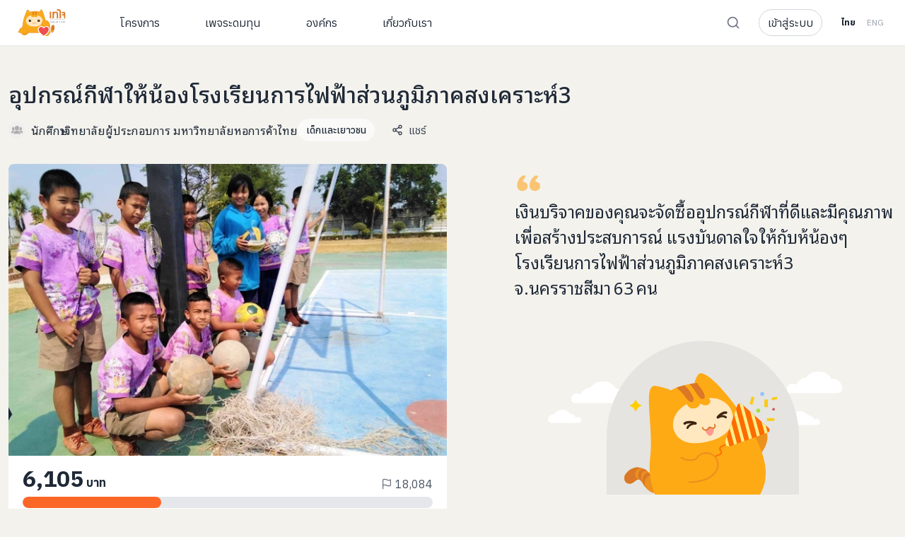

--- FILE ---
content_type: text/html; charset=utf-8
request_url: https://taejai.com/th/project/pansport
body_size: 96000
content:
<!DOCTYPE html><html><head><meta charSet="utf-8"/><meta name="viewport" content="width=device-width, initial-scale=1"/><link rel="preload" href="/_next/static/media/8a5c1e664a0488af.p.woff2" as="font" crossorigin="" type="font/woff2"/><link rel="preload" href="/_next/static/media/b0ae0c3d5e298d03-s.p.woff2" as="font" crossorigin="" type="font/woff2"/><link rel="preload" href="/_next/static/media/b86b71495302ed8f.p.woff2" as="font" crossorigin="" type="font/woff2"/><link rel="stylesheet" href="/_next/static/css/9418965b74874bac.css" data-precedence="next"/><link rel="stylesheet" href="/_next/static/css/5c73c992d517995e.css" data-precedence="next"/><link rel="stylesheet" href="/_next/static/css/3c354aabb5c8a84a.css" data-precedence="next"/><link rel="stylesheet" href="/_next/static/css/89b9aaf17a5eb418.css" data-precedence="next"/><link rel="stylesheet" href="/_next/static/css/c9e59e88c6a845ea.css" data-precedence="next"/><link rel="stylesheet" href="/_next/static/css/7f47b9549bf34fb2.css" data-precedence="next"/><link rel="preload" as="script" fetchPriority="low" href="/_next/static/chunks/webpack-f5ef3bc151a5f5aa.js"/><script src="/_next/static/chunks/52774a7f-fd944d571ef2b1ea.js" async=""></script><script src="/_next/static/chunks/fd9d1056-ccce45d36670478e.js" async=""></script><script src="/_next/static/chunks/6577-3a6990688756b4d3.js" async=""></script><script src="/_next/static/chunks/main-app-b80d5309a992e09e.js" async=""></script><script src="/_next/static/chunks/app/global-error-a771f3097933cd63.js" async=""></script><script src="/_next/static/chunks/7501-7ab00c94d4c36a50.js" async=""></script><script src="/_next/static/chunks/1755-e8ea4bbd83a20daa.js" async=""></script><script src="/_next/static/chunks/app/%5Blang%5D/layout-722fad907313c051.js" async=""></script><script src="/_next/static/chunks/454-d6427db8d1087d88.js" async=""></script><script src="/_next/static/chunks/2972-6e66e1af7fb68e9f.js" async=""></script><script src="/_next/static/chunks/5878-64a19d3ca23eeb3e.js" async=""></script><script src="/_next/static/chunks/app/%5Blang%5D/error-1334f130ceaf22aa.js" async=""></script><script src="/_next/static/chunks/6468630d-8ebf58439a1806ff.js" async=""></script><script src="/_next/static/chunks/e37a0b60-3c19bf99ba181996.js" async=""></script><script src="/_next/static/chunks/9089-6835a34e06e5a0e8.js" async=""></script><script src="/_next/static/chunks/9676-dd5ae0be5b7d6bb5.js" async=""></script><script src="/_next/static/chunks/1728-fc4329c84b880212.js" async=""></script><script src="/_next/static/chunks/7542-1cc27de7ad67cf87.js" async=""></script><script src="/_next/static/chunks/6307-c500ed5d851920bb.js" async=""></script><script src="/_next/static/chunks/8987-8ab65dcb768644b4.js" async=""></script><script src="/_next/static/chunks/4651-d66480e5c3298bf0.js" async=""></script><script src="/_next/static/chunks/1639-95ae3bfd4ffc23e6.js" async=""></script><script src="/_next/static/chunks/1478-761ed57da6f3ffca.js" async=""></script><script src="/_next/static/chunks/5753-d6ea1e4e796ae643.js" async=""></script><script src="/_next/static/chunks/5990-b150f932852985eb.js" async=""></script><script src="/_next/static/chunks/2680-9b1f38114538453d.js" async=""></script><script src="/_next/static/chunks/1287-084d736cbeea7452.js" async=""></script><script src="/_next/static/chunks/1184-4619405af6fc1c5f.js" async=""></script><script src="/_next/static/chunks/1195-79d67d75c7f82bcf.js" async=""></script><script src="/_next/static/chunks/1571-a508c13314af3d76.js" async=""></script><script src="/_next/static/chunks/1053-558254c74f741fd0.js" async=""></script><script src="/_next/static/chunks/1927-6f39907c4f7a55ad.js" async=""></script><script src="/_next/static/chunks/72-d4bd1313c6dd9e41.js" async=""></script><script src="/_next/static/chunks/4743-02cbf4bf6cb62dbd.js" async=""></script><script src="/_next/static/chunks/4529-3b48073d7ee28f8a.js" async=""></script><script src="/_next/static/chunks/1539-18dba0dbe4e80a09.js" async=""></script><script src="/_next/static/chunks/8387-d4e7618b84b4d967.js" async=""></script><script src="/_next/static/chunks/app/%5Blang%5D/project/%5Bslug%5D/page-7f5856fe7d3808fe.js" async=""></script><title>อุปกรณ์กีฬาให้น้องโรงเรียนการไฟฟ้าส่วนภูมิภาคสงเคราะห์3 | เทใจดอทคอม</title><meta name="description" content="จัดซื้ออุปกรณ์กีฬาที่ดีและมีคุณภาพ เพื่อสร้างประสบการณ์ แรงบันดาลใจ สมรรถภาพทางด้านร่างกาย และอนาคตให้น้องๆ โรงเรียนการไฟฟ้าส่วนภูมิภาคสงเคราะห์3 จ.นครราชสีมา"/><meta name="format-detection" content="telephone=no"/><meta property="og:title" content="อุปกรณ์กีฬาให้น้องโรงเรียนการไฟฟ้าส่วนภูมิภาคสงเคราะห์3 | เทใจดอทคอม"/><meta property="og:description" content="จัดซื้ออุปกรณ์กีฬาที่ดีและมีคุณภาพ เพื่อสร้างประสบการณ์ แรงบันดาลใจ สมรรถภาพทางด้านร่างกาย และอนาคตให้น้องๆ โรงเรียนการไฟฟ้าส่วนภูมิภาคสงเคราะห์3 จ.นครราชสีมา"/><meta property="og:url" content="https://taejai.com/th/project/pansport"/><meta property="og:image" content="https://s3.ap-southeast-1.amazonaws.com/members.project.cover/6faa00d1-16d3-4f88-9fd9-ed23a1f68963/ebb191f3-4ea4-4a29-b8fd-b3dbd1180056.jpg"/><meta property="og:image:alt" content="อุปกรณ์กีฬาให้น้องโรงเรียนการไฟฟ้าส่วนภูมิภาคสงเคราะห์3 | เทใจดอทคอม"/><meta property="og:type" content="website"/><meta name="twitter:card" content="summary_large_image"/><meta name="twitter:title" content="อุปกรณ์กีฬาให้น้องโรงเรียนการไฟฟ้าส่วนภูมิภาคสงเคราะห์3 | เทใจดอทคอม"/><meta name="twitter:description" content="จัดซื้ออุปกรณ์กีฬาที่ดีและมีคุณภาพ เพื่อสร้างประสบการณ์ แรงบันดาลใจ สมรรถภาพทางด้านร่างกาย และอนาคตให้น้องๆ โรงเรียนการไฟฟ้าส่วนภูมิภาคสงเคราะห์3 จ.นครราชสีมา"/><meta name="twitter:image" content="https://s3.ap-southeast-1.amazonaws.com/members.project.cover/6faa00d1-16d3-4f88-9fd9-ed23a1f68963/ebb191f3-4ea4-4a29-b8fd-b3dbd1180056.jpg"/><meta name="twitter:image:width" content="1200"/><meta name="twitter:image:height" content="630"/><meta name="twitter:image:alt" content="อุปกรณ์กีฬาให้น้องโรงเรียนการไฟฟ้าส่วนภูมิภาคสงเคราะห์3 | เทใจดอทคอม"/><link rel="icon" href="/favicon.ico" type="image/x-icon" sizes="16x16"/><meta name="next-size-adjust"/><script src="/_next/static/chunks/polyfills-42372ed130431b0a.js" noModule=""></script></head><body class="__variable_92f0bf __variable_7e7172 __variable_e5a9c3"><div itemScope="" itemType="http://schema.org/Product"><meta itemProp="brand" content="นักศึกษาวิทยาลัยผู้ประกอบการ มหาวิทยาลัยหอการค้าไทย"/><meta itemProp="fb_product_category" content="เด็กและเยาวชน"/><meta itemProp="custom_label_0" content="เด็กและเยาวชน"/><meta itemProp="name" content="อุปกรณ์กีฬาให้น้องโรงเรียนการไฟฟ้าส่วนภูมิภาคสงเคราะห์3"/><meta itemProp="description" content="&lt;h3&gt;โรงเรียนการไฟฟ้าส่วนภูมิภาคสงเคราะห์3 จ.นครราชสีมา ขาดแคลนอุปกรณ์กีฬาที่ดีและมีคุณภาพ&lt;/h3&gt;
&lt;p&gt;จัดซื้ออุปกรณ์กีฬาที่ดีและมีคุณภาพ เพื่อสร้างประสบการณ์ แรงบันดาลใจ สมรรถภาพทางด้านร่างกาย และอนาคตให้น้องๆ โรงเรียนการไฟฟ้าส่วนภูมิภาคสงเคราะห์3 จ.นครราชสีมา&lt;/p&gt;"/><meta itemProp="productID" content="749"/><meta itemProp="url" content="https://taejai.com/th/project/pansport"/><meta itemProp="image" content="https://s3.ap-southeast-1.amazonaws.com/members.project.cover/6faa00d1-16d3-4f88-9fd9-ed23a1f68963/ebb191f3-4ea4-4a29-b8fd-b3dbd1180056.jpg"/><div itemProp="value" itemScope="" itemType="http://schema.org/PropertyValue"><span itemProp="propertyID" content="item_group_id"></span><meta itemProp="value" content="projects"/></div><div itemProp="offers" itemScope="" itemType="http://schema.org/Offer"><link itemProp="availability" href="http://schema.org/OutOfStock"/><link itemProp="itemCondition" href="http://schema.org/NewCondition"/><meta itemProp="price" content="2000"/><meta itemProp="priceCurrency" content="THB"/></div></div><div class="pb-10 md:pb-0"><header class="relative top-0 z-50 bg-white px-3 py-2.5 shadow-sm md:sticky md:py-0 md:block"><div class="md:container"><div class="flex items-center justify-between"><div class="flex items-center"><a href="/th"><svg width="70" height="40" viewBox="0 0 56 33" fill="none"><g clip-path="url(#clip0_5654_4261)"><path d="M38.9924 3.6167H37.4004V11.5805H38.9924V3.6167Z" fill="#DA7827"></path><path d="M44.3692 3.68341C43.452 3.68341 42.7354 3.96097 42.2335 4.51608L42.2091 3.7986L40.6816 3.81941V11.5799H42.307V7.56505C42.307 5.90595 42.9146 5.09965 44.163 5.09965C45.1142 5.09965 45.5572 5.58537 45.5572 6.64009V11.5799H47.1826V6.57278C47.1805 4.68262 46.2084 3.68341 44.3692 3.68341Z" fill="#DA7827"></path><path d="M47.5254 0.861328C46.7346 0.861328 46.1541 0.969576 45.7507 1.19162L45.6348 1.25615L45.7771 2.76329L46.0257 2.66545C46.1527 2.61688 46.2569 2.57455 46.3478 2.53569C46.6513 2.41079 46.7762 2.35875 47.1303 2.35875C47.6275 2.35875 48.1781 2.53084 48.4683 2.77856C48.746 3.01309 48.7738 3.56821 48.7738 3.9665V11.6396H50.4075V3.49812C50.4075 2.69806 50.1409 2.04997 49.6139 1.57257C49.0869 1.09517 48.3905 0.861328 47.5254 0.861328ZM55.0303 4.46957C54.636 4.08793 53.9889 3.89364 53.1015 3.89364C52.5726 3.89383 52.0462 3.96668 51.5372 4.11014L51.3532 4.16287L51.6872 5.63462L51.8913 5.5798C52.278 5.47419 52.677 5.42006 53.0779 5.41882C53.5424 5.41882 53.6632 5.51458 53.7826 5.64919C53.9375 5.82475 53.9951 5.89067 53.9951 6.27994V6.69628H51.8094V8.10419H53.9951V11.5771H55.633V6.29104C55.633 5.46739 55.431 4.85607 55.0303 4.46957Z" fill="#DA7827"></path><path d="M38.3152 14.6699V15.0286H38.7054V15.2368H38.3152V16.0438C38.3152 16.229 38.368 16.3345 38.5193 16.3345C38.5728 16.3367 38.6262 16.3304 38.6776 16.3158L38.6901 16.5239C38.6121 16.5491 38.5305 16.5615 38.4485 16.5607C38.3388 16.566 38.232 16.5243 38.1548 16.4462C38.0805 16.363 38.0493 16.2297 38.0493 16.0535V15.2354H37.8174V15.0272H38.0493V14.7497L38.3152 14.6699ZM40.528 16.1659C40.5269 16.2858 40.5343 16.4057 40.5502 16.5246H40.3058L40.2836 16.3359H40.2746C40.1669 16.4799 39.9962 16.5629 39.8163 16.5586C39.5136 16.5586 39.3588 16.3456 39.3588 16.1291C39.3588 15.7669 39.6803 15.5691 40.2614 15.574V15.5435C40.2614 15.4227 40.2274 15.1965 39.9205 15.2C39.7817 15.1985 39.6454 15.2373 39.5282 15.3117L39.4657 15.1292C39.6162 15.0425 39.7871 14.9977 39.9608 14.9995C40.419 14.9995 40.5301 15.3117 40.5301 15.6087L40.528 16.1659ZM40.2649 15.7613C39.9677 15.7551 39.631 15.8071 39.631 16.0979C39.6244 16.1675 39.6489 16.2365 39.6979 16.2865C39.7468 16.3365 39.8153 16.3624 39.8851 16.3574C40.0492 16.3627 40.1979 16.2615 40.2531 16.1069C40.261 16.0789 40.265 16.05 40.2649 16.0209V15.7613ZM41.5841 15.8259C41.5903 16.1936 41.8222 16.3456 42.0979 16.3456C42.2408 16.3506 42.383 16.3241 42.5145 16.2679L42.5638 16.4629C42.4054 16.5299 42.2345 16.5626 42.0625 16.5586C41.6014 16.5586 41.3258 16.2526 41.3258 15.8009C41.3258 15.3492 41.5924 14.9974 42.0284 14.9974C42.52 14.9974 42.6471 15.4234 42.6471 15.6989C42.6482 15.7414 42.6452 15.7839 42.6381 15.8259H41.5841ZM42.3819 15.6309C42.3819 15.4609 42.3124 15.1917 42.0048 15.1917C41.7271 15.1917 41.6084 15.4422 41.5882 15.6309H42.3819ZM43.079 16.9639C43.1895 16.965 43.2962 16.9229 43.3761 16.8466C43.4504 16.7626 43.4817 16.6454 43.4817 16.2866V15.0279H43.7531V16.3914C43.7531 16.6821 43.7073 16.8709 43.574 17.0069C43.4454 17.1189 43.2801 17.1796 43.1095 17.1776L43.079 16.9639ZM43.7844 14.6046C43.7787 14.6934 43.705 14.7624 43.616 14.7624C43.527 14.7624 43.4534 14.6934 43.4476 14.6046C43.4463 14.5593 43.4637 14.5153 43.4957 14.4832C43.5278 14.451 43.5717 14.4335 43.6171 14.4346C43.6624 14.434 43.706 14.4522 43.7374 14.485C43.7687 14.5178 43.785 14.5621 43.7823 14.6074L43.7844 14.6046ZM45.7153 16.1659C45.714 16.2858 45.7212 16.4057 45.7368 16.5246H45.4924L45.4709 16.3359H45.4619C45.3542 16.4799 45.1835 16.5629 45.0036 16.5586C44.7009 16.5586 44.5461 16.3456 44.5461 16.1291C44.5461 15.7669 44.8675 15.5691 45.4487 15.574V15.5435C45.4487 15.4227 45.4147 15.1965 45.1078 15.2C44.9689 15.1984 44.8326 15.2372 44.7155 15.3117L44.653 15.1292C44.8033 15.0422 44.9743 14.9974 45.148 14.9995C45.6063 14.9995 45.7174 15.3117 45.7174 15.6087L45.7153 16.1659ZM45.4529 15.7613C45.1557 15.7551 44.8182 15.8071 44.8182 16.0979C44.8118 16.1674 44.8361 16.2362 44.8849 16.2862C44.9337 16.3361 45.002 16.3622 45.0717 16.3574C45.2358 16.3627 45.3845 16.2615 45.4397 16.1069C45.4483 16.079 45.4528 16.05 45.4529 16.0209V15.7613ZM46.9227 14.6074C46.9242 14.6532 46.9063 14.6974 46.8733 14.7293C46.8404 14.7611 46.7956 14.7776 46.7498 14.7746C46.7054 14.7758 46.6624 14.7585 46.6312 14.7268C46.6 14.6951 46.5833 14.6518 46.5853 14.6074C46.5841 14.562 46.6017 14.5181 46.6338 14.4859C46.666 14.4538 46.7099 14.4362 46.7554 14.4374C46.8006 14.4362 46.8443 14.4538 46.876 14.4861C46.9078 14.5183 46.9247 14.5622 46.9227 14.6074ZM46.6193 16.5246V15.0279H46.8915V16.5246H46.6193ZM47.7399 16.3636C47.7373 16.3128 47.7557 16.2631 47.791 16.2263C47.8262 16.1895 47.8751 16.1689 47.926 16.1694C47.9768 16.1684 48.0257 16.189 48.0605 16.226C48.0953 16.263 48.1128 16.313 48.1086 16.3636C48.1128 16.4322 48.0787 16.4974 48.0199 16.5329C47.9611 16.5684 47.8875 16.5684 47.8287 16.5329C47.7699 16.4974 47.7357 16.4322 47.7399 16.3636ZM49.9805 16.474C49.845 16.533 49.6985 16.5626 49.5507 16.5607C49.0987 16.5607 48.805 16.2547 48.805 15.7974C48.805 15.3402 49.1203 14.9995 49.6091 14.9995C49.7394 14.997 49.8686 15.0243 49.9868 15.0793L49.925 15.2874C49.8269 15.2389 49.7185 15.215 49.6091 15.218C49.2661 15.218 49.08 15.4748 49.08 15.7836C49.08 16.1305 49.3029 16.3435 49.6 16.3435C49.7151 16.3454 49.8292 16.3217 49.934 16.2741L49.9805 16.474ZM52.101 15.7641C52.101 16.3192 51.7143 16.5586 51.3546 16.5586C50.9526 16.5586 50.6374 16.2616 50.6374 15.7891C50.6374 15.2909 50.9685 14.9974 51.3796 14.9974C51.8094 14.9974 52.101 15.3096 52.101 15.7641ZM50.9158 15.7794C50.9158 16.1069 51.1012 16.3546 51.3671 16.3546C51.633 16.3546 51.8219 16.1104 51.8219 15.7731C51.8219 15.5199 51.6948 15.2014 51.3733 15.2014C51.0519 15.2014 50.9158 15.4984 50.9158 15.7801V15.7794ZM52.9085 15.4331C52.9085 15.2756 52.9022 15.1514 52.8967 15.0279H53.1348L53.1466 15.2722H53.1557C53.2471 15.0968 53.4307 14.989 53.6285 14.9946C53.8189 14.9934 53.9887 15.1142 54.05 15.2944H54.0583C54.0997 15.2175 54.1578 15.1509 54.2284 15.0994C54.3218 15.0269 54.4379 14.9898 54.5561 14.9946C54.7575 14.9946 55.0512 15.1244 55.0512 15.6441V16.5219H54.7852V15.6809C54.7852 15.3901 54.6769 15.2194 54.4603 15.2194C54.3116 15.2257 54.1822 15.3232 54.1354 15.4644C54.1211 15.5092 54.1138 15.5561 54.1138 15.6031V16.5274H53.8472V15.6281C53.8472 15.3901 53.7424 15.2194 53.5355 15.2194C53.3764 15.2294 53.2411 15.3388 53.198 15.4921C53.1823 15.5345 53.175 15.5795 53.1765 15.6247V16.5267H52.9099L52.9085 15.4331Z" fill="#737373"></path><path d="M55.4304 13.0842H37.6016V13.2907H55.4304V13.0842Z" fill="#737373"></path><mask id="path-6-outside-1_5654_4261" maskUnits="userSpaceOnUse" x="0.323242" y="0.654175" width="37" height="31" fill="black"><rect fill="white" x="0.323242" y="0.654175" width="37" height="31"></rect><path fill-rule="evenodd" clip-rule="evenodd" d="M33.2969 20.5832C33.4943 21.9735 33.6461 23.3692 33.7466 24.7685C33.8243 25.8331 33.8682 26.8992 33.8785 27.967H11.9364C11.4261 29.9912 9.10445 31.1828 6.54896 30.576C6.07736 30.465 5.75511 30.1967 5.49605 29.8572C5.00933 29.6263 4.69324 29.2745 4.37814 28.9238C3.76756 28.2443 3.16069 27.5689 1.32324 27.785V27.4249C1.6793 25.1114 3.57129 22.7484 5.77755 22.0611C5.84961 20.8836 5.96474 19.7091 6.18204 18.5229C6.29315 17.9171 6.39601 17.3119 6.49863 16.7081C6.89231 14.3918 7.28258 12.0955 8.12296 9.86115C8.62966 8.51419 9.17264 7.17978 9.724 5.85375C9.77055 5.74159 9.84112 5.5317 9.93091 5.26464C10.3406 4.04608 11.1505 1.63718 11.905 1.88963C12.1091 1.95907 12.2669 2.22623 12.3946 2.44244C12.435 2.51087 12.4724 2.57419 12.5073 2.62452C12.5879 2.74195 12.6767 2.89192 12.773 3.05452C13.0562 3.53266 13.4041 4.12006 13.7978 4.31067C14.1145 4.46494 14.737 4.29593 15.2789 4.14882C15.5264 4.08162 15.7571 4.01899 15.9341 3.99382C16.4612 3.92066 16.9947 3.86108 17.5316 3.8011L17.5316 3.8011L17.5316 3.8011L17.5317 3.80109C17.9217 3.75752 18.3136 3.71375 18.7063 3.66441C20.583 3.42712 22.6014 3.58275 24.4216 3.9352C24.5339 3.95714 24.6575 3.99531 24.7845 4.03452C25.0374 4.11258 25.3037 4.19477 25.5201 4.16132C25.8438 4.11062 26.0001 3.90384 26.191 3.65125L26.1912 3.65095L26.1915 3.65065C26.2133 3.62181 26.2355 3.59238 26.2585 3.56252C26.4049 3.37229 26.5428 3.10164 26.685 2.82253C26.9048 2.391 27.1349 1.93926 27.4227 1.73329C27.9091 1.38518 28.272 2.26586 28.4998 2.81871C28.5433 2.92424 28.5819 3.01782 28.6154 3.08863C28.949 3.78724 29.2163 4.5347 29.4725 5.27798C30.4861 8.22555 31.3837 11.2324 32.1004 14.2793C33.9615 14.4546 35.8626 15.7461 36.5017 18.5458C36.5886 18.9252 36.6694 19.2846 36.746 19.6248L36.7634 19.7023C36.7613 19.6932 35.7214 19.9626 35.6516 19.9814C35.5797 20.0002 35.5037 20.0169 35.4263 20.0339C35.2275 20.0775 35.0198 20.1231 34.849 20.2111C34.7682 20.253 34.7102 20.309 34.6558 20.3616C34.5598 20.4543 34.4751 20.536 34.2969 20.5098C34.2485 20.5026 34.1995 20.4941 34.1501 20.4856C33.9151 20.4449 33.6734 20.4031 33.4594 20.5C33.4037 20.525 33.3499 20.5533 33.2969 20.5832Z"></path></mask><path fill-rule="evenodd" clip-rule="evenodd" d="M33.2969 20.5832C33.4943 21.9735 33.6461 23.3692 33.7466 24.7685C33.8243 25.8331 33.8682 26.8992 33.8785 27.967H11.9364C11.4261 29.9912 9.10445 31.1828 6.54896 30.576C6.07736 30.465 5.75511 30.1967 5.49605 29.8572C5.00933 29.6263 4.69324 29.2745 4.37814 28.9238C3.76756 28.2443 3.16069 27.5689 1.32324 27.785V27.4249C1.6793 25.1114 3.57129 22.7484 5.77755 22.0611C5.84961 20.8836 5.96474 19.7091 6.18204 18.5229C6.29315 17.9171 6.39601 17.3119 6.49863 16.7081C6.89231 14.3918 7.28258 12.0955 8.12296 9.86115C8.62966 8.51419 9.17264 7.17978 9.724 5.85375C9.77055 5.74159 9.84112 5.5317 9.93091 5.26464C10.3406 4.04608 11.1505 1.63718 11.905 1.88963C12.1091 1.95907 12.2669 2.22623 12.3946 2.44244C12.435 2.51087 12.4724 2.57419 12.5073 2.62452C12.5879 2.74195 12.6767 2.89192 12.773 3.05452C13.0562 3.53266 13.4041 4.12006 13.7978 4.31067C14.1145 4.46494 14.737 4.29593 15.2789 4.14882C15.5264 4.08162 15.7571 4.01899 15.9341 3.99382C16.4612 3.92066 16.9947 3.86108 17.5316 3.8011L17.5316 3.8011L17.5316 3.8011L17.5317 3.80109C17.9217 3.75752 18.3136 3.71375 18.7063 3.66441C20.583 3.42712 22.6014 3.58275 24.4216 3.9352C24.5339 3.95714 24.6575 3.99531 24.7845 4.03452C25.0374 4.11258 25.3037 4.19477 25.5201 4.16132C25.8438 4.11062 26.0001 3.90384 26.191 3.65125L26.1912 3.65095L26.1915 3.65065C26.2133 3.62181 26.2355 3.59238 26.2585 3.56252C26.4049 3.37229 26.5428 3.10164 26.685 2.82253C26.9048 2.391 27.1349 1.93926 27.4227 1.73329C27.9091 1.38518 28.272 2.26586 28.4998 2.81871C28.5433 2.92424 28.5819 3.01782 28.6154 3.08863C28.949 3.78724 29.2163 4.5347 29.4725 5.27798C30.4861 8.22555 31.3837 11.2324 32.1004 14.2793C33.9615 14.4546 35.8626 15.7461 36.5017 18.5458C36.5886 18.9252 36.6694 19.2846 36.746 19.6248L36.7634 19.7023C36.7613 19.6932 35.7214 19.9626 35.6516 19.9814C35.5797 20.0002 35.5037 20.0169 35.4263 20.0339C35.2275 20.0775 35.0198 20.1231 34.849 20.2111C34.7682 20.253 34.7102 20.309 34.6558 20.3616C34.5598 20.4543 34.4751 20.536 34.2969 20.5098C34.2485 20.5026 34.1995 20.4941 34.1501 20.4856C33.9151 20.4449 33.6734 20.4031 33.4594 20.5C33.4037 20.525 33.3499 20.5533 33.2969 20.5832Z" fill="#FAA91C"></path><path d="M33.7466 24.7685L33.2921 24.8011L33.2921 24.8017L33.7466 24.7685ZM33.2969 20.5832L33.0732 20.1863L32.8021 20.3391L32.8458 20.6472L33.2969 20.5832ZM33.8785 27.967V28.4227H34.3385L34.3341 27.9627L33.8785 27.967ZM11.9364 27.967V27.5114H11.5813L11.4945 27.8557L11.9364 27.967ZM6.54896 30.576L6.65422 30.1327L6.65335 30.1325L6.54896 30.576ZM5.49605 29.8572L5.85825 29.5808L5.79121 29.493L5.69136 29.4456L5.49605 29.8572ZM4.37814 28.9238L4.71707 28.6193H4.71707L4.37814 28.9238ZM1.32324 27.785H0.867601V28.2974L1.37646 28.2375L1.32324 27.785ZM1.32324 27.4249L0.872903 27.3556L0.867601 27.39V27.4249H1.32324ZM5.77755 22.0611L5.91307 22.4961L6.21314 22.4026L6.23234 22.0889L5.77755 22.0611ZM6.18204 18.5229L5.73387 18.4407L5.73385 18.4408L6.18204 18.5229ZM6.49863 16.7081L6.04943 16.6318L6.49863 16.7081ZM8.12296 9.86115L7.6965 9.70073L7.69649 9.70075L8.12296 9.86115ZM9.724 5.85375L10.1447 6.02869L10.1448 6.0284L9.724 5.85375ZM9.93091 5.26464L9.49903 5.11943L9.49902 5.11943L9.93091 5.26464ZM11.905 1.88963L12.0518 1.45826L12.0496 1.45753L11.905 1.88963ZM12.3946 2.44244L12.7869 2.21072L12.7869 2.21072L12.3946 2.44244ZM12.5073 2.62452L12.883 2.3667L12.8818 2.3649L12.5073 2.62452ZM12.773 3.05452L12.381 3.2867V3.2867L12.773 3.05452ZM13.7978 4.31067L13.9973 3.90105L13.9963 3.90056L13.7978 4.31067ZM15.2789 4.14882L15.3982 4.58855L15.2789 4.14882ZM15.9341 3.99382L15.8715 3.54251L15.87 3.54272L15.9341 3.99382ZM17.5316 3.8011L17.5822 4.25397L17.5881 4.25323L17.5316 3.8011ZM17.5316 3.8011L17.4891 3.34723L17.4751 3.34898L17.5316 3.8011ZM17.5316 3.8011L17.5742 4.25479L17.5802 4.25415L17.5316 3.8011ZM17.5317 3.80109L17.5802 4.25415L17.5822 4.25392L17.5317 3.80109ZM18.7063 3.66441L18.7631 4.1165L18.7634 4.11645L18.7063 3.66441ZM24.4216 3.9352L24.509 3.48802L24.5082 3.48787L24.4216 3.9352ZM24.7845 4.03452L24.9189 3.59915L24.9189 3.59915L24.7845 4.03452ZM25.5201 4.16132L25.5897 4.61162L25.5907 4.61147L25.5201 4.16132ZM26.191 3.65125L25.8286 3.37511L25.8275 3.37648L26.191 3.65125ZM26.1912 3.65095L26.5537 3.9271L26.5563 3.92359L26.1912 3.65095ZM26.1915 3.65065L25.828 3.37585L25.8264 3.37801L26.1915 3.65065ZM26.2585 3.56252L26.6195 3.84058L26.6196 3.84038L26.2585 3.56252ZM26.685 2.82253L27.091 3.02935V3.02935L26.685 2.82253ZM27.4227 1.73329L27.1575 1.36276L27.1575 1.36278L27.4227 1.73329ZM28.4998 2.81871L28.9211 2.64511V2.64511L28.4998 2.81871ZM28.6154 3.08863L28.2037 3.28378L28.2043 3.28498L28.6154 3.08863ZM29.4725 5.27798L29.9034 5.12981L29.9033 5.12953L29.4725 5.27798ZM32.1004 14.2793L31.6569 14.3836L31.7318 14.7022L32.0577 14.7329L32.1004 14.2793ZM36.5017 18.5458L36.0575 18.6472L36.0576 18.6476L36.5017 18.5458ZM36.746 19.6248L36.3014 19.7248L36.3014 19.7248L36.746 19.6248ZM36.7634 19.7023L36.3194 19.8048L37.2079 19.6023L36.7634 19.7023ZM35.6516 19.9814L35.7666 20.4223L35.7704 20.4213L35.6516 19.9814ZM35.4263 20.0339L35.524 20.4789H35.524L35.4263 20.0339ZM34.849 20.2111L34.6405 19.8059L34.6392 19.8066L34.849 20.2111ZM34.6558 20.3616L34.9723 20.6893L34.9723 20.6893L34.6558 20.3616ZM34.2969 20.5098L34.2305 20.9605L34.2969 20.5098ZM34.1501 20.4856L34.2278 20.0366L34.1501 20.4856ZM33.4594 20.5L33.6458 20.9158L33.6474 20.9151L33.4594 20.5ZM34.201 24.7359C34.0998 23.3254 33.9468 21.9193 33.7481 20.5191L32.8458 20.6472C33.0418 22.0277 33.1925 23.4129 33.2921 24.8011L34.201 24.7359ZM34.3341 27.9627C34.3238 26.8853 34.2794 25.8095 34.201 24.7353L33.2921 24.8017C33.3691 25.8566 33.4127 26.9132 33.4229 27.9714L34.3341 27.9627ZM11.9364 28.4227H33.8785V27.5114H11.9364V28.4227ZM6.44371 31.0193C9.16602 31.6657 11.7896 30.4132 12.3782 28.0784L11.4945 27.8557C11.0625 29.5693 9.04288 30.6999 6.65422 30.1327L6.44371 31.0193ZM5.13384 30.1337C5.43705 30.531 5.8424 30.8778 6.44458 31.0195L6.65335 30.1325C6.31232 30.0522 6.07316 29.8624 5.85825 29.5808L5.13384 30.1337ZM4.03922 29.2284C4.34916 29.5733 4.72057 29.9936 5.30073 30.2689L5.69136 29.4456C5.29809 29.259 5.03733 28.9757 4.71707 28.6193L4.03922 29.2284ZM1.37646 28.2375C2.23311 28.1368 2.75014 28.2493 3.10848 28.4268C3.47721 28.6095 3.72829 28.8823 4.03922 29.2284L4.71707 28.6193C4.41741 28.2858 4.05976 27.8812 3.51305 27.6103C2.95595 27.3343 2.25082 27.2171 1.27002 27.3325L1.37646 28.2375ZM0.867601 27.4249V27.785H1.77888V27.4249H0.867601ZM5.64202 21.6261C4.43655 22.0016 3.34132 22.8251 2.50447 23.844C1.66715 24.8634 1.06512 26.1066 0.872903 27.3556L1.77358 27.4942C1.93742 26.4296 2.45941 25.3346 3.20867 24.4224C3.95839 23.5096 4.91228 22.8079 5.91307 22.4961L5.64202 21.6261ZM5.73385 18.4408C5.51215 19.6511 5.39547 20.8451 5.32276 22.0332L6.23234 22.0889C6.30375 20.9221 6.41734 19.7671 6.63022 18.605L5.73385 18.4408ZM6.04943 16.6318C5.94673 17.2361 5.84436 17.8383 5.73387 18.4407L6.6302 18.6051C6.74194 17.9959 6.84529 17.3878 6.94783 16.7845L6.04943 16.6318ZM7.69649 9.70075C6.83822 11.9826 6.44198 14.3221 6.04943 16.6318L6.94783 16.7845C7.34265 14.4614 7.72693 12.2084 8.54944 10.0216L7.69649 9.70075ZM9.30328 5.67882C8.75119 7.00661 8.2059 8.34656 7.6965 9.70073L8.54943 10.0216C9.05341 8.68181 9.5941 7.35296 10.1447 6.02869L9.30328 5.67882ZM9.49902 5.11943C9.40611 5.39579 9.342 5.58552 9.30316 5.67911L10.1448 6.0284C10.1991 5.89766 10.2761 5.66762 10.3628 5.40984L9.49902 5.11943ZM12.0496 1.45753C11.5843 1.30186 11.2103 1.59757 10.9972 1.83431C10.7646 2.0927 10.5575 2.45527 10.3781 2.82789C10.0156 3.58105 9.70195 4.51588 9.49903 5.11943L10.3628 5.40984C10.5696 4.79484 10.8657 3.91594 11.1992 3.22312C11.3679 2.87275 11.5302 2.60427 11.6745 2.44391C11.8384 2.2619 11.8484 2.35117 11.7604 2.32172L12.0496 1.45753ZM12.7869 2.21072C12.7261 2.10781 12.6394 1.95953 12.5361 1.82865C12.4379 1.70431 12.2798 1.53586 12.0518 1.45827L11.7582 2.32098C11.7343 2.31284 11.7572 2.31269 11.8209 2.39334C11.8794 2.46746 11.9354 2.56087 12.0023 2.67416L12.7869 2.21072ZM12.8818 2.3649C12.8583 2.33109 12.83 2.28372 12.7869 2.21072L12.0023 2.67415C12.04 2.73802 12.0865 2.81729 12.1329 2.88414L12.8818 2.3649ZM13.1651 2.82235C13.0714 2.66411 12.9741 2.49939 12.883 2.3667L12.1316 2.88235C12.2018 2.98451 12.2821 3.11972 12.381 3.2867L13.1651 2.82235ZM13.9963 3.90056C13.9022 3.85497 13.7709 3.73516 13.6094 3.51831C13.4547 3.31053 13.3091 3.0655 13.1651 2.82235L12.381 3.2867C12.5201 3.52168 12.69 3.80942 12.8785 4.06253C13.0602 4.30657 13.2997 4.57576 13.5992 4.72078L13.9963 3.90056ZM15.1595 3.7091C14.8827 3.78424 14.6168 3.8559 14.3831 3.89266C14.2676 3.91081 14.1738 3.91806 14.1011 3.91574C14.0656 3.91461 14.0393 3.91129 14.0211 3.90757C14.0027 3.90384 13.9961 3.90046 13.9973 3.90105L13.5982 4.7203C13.8947 4.86473 14.2565 4.83505 14.5247 4.79287C14.8169 4.74691 15.1331 4.66052 15.3982 4.58855L15.1595 3.7091ZM15.87 3.54272C15.6585 3.57278 15.3963 3.64481 15.1595 3.7091L15.3982 4.58855C15.6565 4.51844 15.8557 4.4652 15.9983 4.44493L15.87 3.54272ZM17.481 3.34828C16.9451 3.40813 16.4056 3.46837 15.8715 3.54251L15.9968 4.44514C16.5168 4.37295 17.0442 4.31402 17.5822 4.25393L17.481 3.34828ZM17.4751 3.34898L17.4751 3.34898L17.5881 4.25323L17.5881 4.25322L17.4751 3.34898ZM17.4891 3.34745L17.4891 3.34745L17.5741 4.25475L17.5742 4.25475L17.4891 3.34745ZM17.4831 3.34805L17.4831 3.34805L17.5802 4.25415L17.5802 4.25414L17.4831 3.34805ZM18.6495 3.21232C18.2605 3.26121 17.8717 3.30464 17.4811 3.34827L17.5822 4.25392C17.9718 4.2104 18.3668 4.16629 18.7631 4.1165L18.6495 3.21232ZM24.5082 3.48787C22.6551 3.12904 20.5864 2.96742 18.6491 3.21237L18.7634 4.11645C20.5796 3.88682 22.5477 4.03647 24.335 4.38253L24.5082 3.48787ZM24.9189 3.59915C24.7981 3.56184 24.6498 3.51553 24.509 3.48802L24.3342 4.38238C24.418 4.39875 24.517 4.42878 24.6502 4.46989L24.9189 3.59915ZM25.4506 3.71102C25.4203 3.7157 25.3612 3.715 25.259 3.6937C25.1585 3.67272 25.0496 3.63948 24.9189 3.59915L24.6502 4.46989C24.7724 4.50762 24.923 4.5545 25.0729 4.58577C25.2212 4.61671 25.4035 4.64039 25.5897 4.61162L25.4506 3.71102ZM25.8275 3.37648C25.6243 3.64531 25.5684 3.69255 25.4496 3.71117L25.5907 4.61147C26.1191 4.52868 26.3758 4.16236 26.5545 3.92602L25.8275 3.37648ZM25.8288 3.37481L25.8286 3.37511L26.5535 3.92739L26.5537 3.92709L25.8288 3.37481ZM25.8264 3.37801L25.8262 3.37832L26.5563 3.92359L26.5566 3.92328L25.8264 3.37801ZM25.8976 3.28445C25.8731 3.31621 25.8496 3.34726 25.828 3.37586L26.5549 3.92543C26.5769 3.89636 26.5979 3.86855 26.6195 3.84058L25.8976 3.28445ZM26.279 2.61571C26.1301 2.90792 26.0124 3.13521 25.8974 3.28465L26.6196 3.84038C26.7974 3.60936 26.9555 3.29535 27.091 3.02935L26.279 2.61571ZM27.1575 1.36278C26.9408 1.51785 26.7734 1.74255 26.6425 1.95099C26.5086 2.16413 26.3868 2.40406 26.279 2.61572L27.091 3.02935C27.203 2.80948 27.3061 2.60777 27.4142 2.43567C27.5252 2.25886 27.6168 2.1547 27.6879 2.10381L27.1575 1.36278ZM28.9211 2.64511C28.8133 2.38361 28.6451 1.96831 28.4258 1.66891C28.3175 1.52098 28.157 1.34439 27.9329 1.25504C27.6692 1.14994 27.3931 1.19419 27.1575 1.36276L27.6878 2.10382C27.6955 2.09834 27.6471 2.12213 27.5954 2.10154C27.5832 2.09668 27.619 2.10954 27.6906 2.20738C27.8314 2.3995 27.9585 2.70096 28.0785 2.9923L28.9211 2.64511ZM29.0272 2.89349C28.9998 2.83576 28.9663 2.75478 28.9211 2.64511L28.0785 2.9923C28.1203 3.09369 28.1639 3.19988 28.2037 3.28378L29.0272 2.89349ZM29.9033 5.12953C29.647 4.38588 29.3725 3.61657 29.0266 2.89229L28.2043 3.28498C28.5256 3.95791 28.7857 4.68353 29.0417 5.42643L29.9033 5.12953ZM32.544 14.1749C31.8231 11.1108 30.921 8.0891 29.9034 5.12981L29.0416 5.42615C30.0512 8.362 30.9442 11.3541 31.6569 14.3836L32.544 14.1749ZM36.9459 18.4444C36.2635 15.4549 34.202 14.0196 32.1432 13.8256L32.0577 14.7329C33.721 14.8896 35.4617 16.0374 36.0575 18.6472L36.9459 18.4444ZM37.1905 19.5248C37.114 19.1847 37.0329 18.8244 36.9458 18.4441L36.0576 18.6476C36.1442 19.0259 36.2249 19.3845 36.3014 19.7248L37.1905 19.5248ZM37.2079 19.6023L37.1905 19.5247L36.3014 19.7248L36.3189 19.8023L37.2079 19.6023ZM35.7704 20.4213C35.8017 20.4129 36.0759 20.3416 36.3455 20.2729C36.4796 20.2387 36.6104 20.2057 36.7073 20.1819C36.7561 20.1699 36.794 20.1608 36.8188 20.1552C36.8321 20.1522 36.8371 20.1512 36.8368 20.1513C36.8363 20.1514 36.8345 20.1517 36.8316 20.1522C36.8292 20.1526 36.823 20.1536 36.8146 20.1546C36.8106 20.1551 36.7868 20.1581 36.7559 20.1576C36.7443 20.1575 36.7011 20.1568 36.6479 20.1429C36.6217 20.1361 36.5668 20.1195 36.5074 20.0792C36.444 20.0361 36.3527 19.949 36.3194 19.8048L37.2074 19.5998C37.1741 19.4554 37.0827 19.3683 37.0193 19.3252C36.9598 19.2848 36.9048 19.2682 36.8784 19.2613C36.825 19.2473 36.7814 19.2466 36.7693 19.2465C36.7372 19.246 36.7119 19.2491 36.7058 19.2498C36.6877 19.252 36.6721 19.255 36.6659 19.2562C36.6501 19.2592 36.6325 19.263 36.617 19.2666C36.5842 19.274 36.54 19.2846 36.49 19.2969C36.3891 19.3217 36.2552 19.3555 36.1203 19.3899C35.8519 19.4583 35.5714 19.5312 35.5328 19.5416L35.7704 20.4213ZM35.524 20.4789C35.5996 20.4623 35.6845 20.4437 35.7666 20.4223L35.5366 19.5406C35.4748 19.5567 35.4077 19.5715 35.3286 19.5888L35.524 20.4789ZM35.0575 20.6162C35.1656 20.5605 35.3114 20.5256 35.524 20.4789L35.3286 19.5888C35.1437 19.6294 34.874 19.6857 34.6405 19.8059L35.0575 20.6162ZM34.9723 20.6893C35.03 20.6336 35.0446 20.6229 35.0588 20.6155L34.6392 19.8066C34.4919 19.883 34.3904 19.9845 34.3392 20.0338L34.9723 20.6893ZM34.2305 20.9605C34.4077 20.9867 34.5709 20.9605 34.7169 20.8848C34.8416 20.8201 34.9337 20.7266 34.9723 20.6893L34.3392 20.0338C34.3267 20.0459 34.3177 20.0546 34.3092 20.0625C34.3011 20.0701 34.2955 20.075 34.2916 20.0783C34.2838 20.0849 34.2866 20.0814 34.2974 20.0758C34.3031 20.0729 34.3103 20.0696 34.3189 20.0668C34.3274 20.0639 34.336 20.0619 34.344 20.0606C34.3606 20.058 34.3686 20.0598 34.3634 20.059L34.2305 20.9605ZM34.0724 20.9346C34.1207 20.9429 34.1754 20.9524 34.2305 20.9605L34.3634 20.059C34.3216 20.0528 34.2782 20.0453 34.2278 20.0366L34.0724 20.9346ZM33.6474 20.9151C33.7111 20.8862 33.805 20.8883 34.0724 20.9346L34.2278 20.0366C34.0252 20.0015 33.6358 19.9199 33.2715 20.0849L33.6474 20.9151ZM33.5207 20.9801C33.5665 20.9543 33.6072 20.9331 33.6458 20.9158L33.2731 20.0842C33.2002 20.1169 33.1332 20.1524 33.0732 20.1863L33.5207 20.9801Z" fill="#DD7C06" mask="url(#path-6-outside-1_5654_4261)"></path><mask id="path-8-outside-2_5654_4261" maskUnits="userSpaceOnUse" x="27.3037" y="13.2602" width="11" height="20" fill="black"><rect fill="white" x="27.3037" y="13.2602" width="11" height="20"></rect><path d="M30.7615 30.088C30.5458 32.7282 33.8686 32.3045 35.127 31.2165C36.3993 30.1152 37.0854 29.3321 37.419 27.7339C38.0471 24.721 37.6612 21.5162 36.9842 18.548C35.4278 11.728 26.3806 13.8525 28.674 19.2843C29.7907 21.9308 32.6626 21.4025 34.4947 19.835"></path></mask><path d="M30.7615 30.088C30.5458 32.7282 33.8686 32.3045 35.127 31.2165C36.3993 30.1152 37.0854 29.3321 37.419 27.7339C38.0471 24.721 37.6612 21.5162 36.9842 18.548C35.4278 11.728 26.3806 13.8525 28.674 19.2843C29.7907 21.9308 32.6626 21.4025 34.4947 19.835" fill="#FAA91C"></path><path d="M35.127 31.2165L35.425 31.5611L35.4252 31.561L35.127 31.2165ZM37.419 27.7339L37.865 27.827L37.865 27.8269L37.419 27.7339ZM36.9842 18.548L37.4284 18.4467L37.4284 18.4466L36.9842 18.548ZM28.674 19.2843L29.0938 19.1072L29.0937 19.1071L28.674 19.2843ZM30.3073 30.0509C30.2454 30.8089 30.4356 31.4166 30.8464 31.8461C31.2475 32.2655 31.8008 32.4537 32.3499 32.504C33.4289 32.603 34.6981 32.1896 35.425 31.5611L34.829 30.8718C34.2975 31.3314 33.2762 31.6739 32.4331 31.5966C32.0211 31.5588 31.7055 31.4259 31.5049 31.2162C31.314 31.0166 31.1697 30.6871 31.2156 30.1251L30.3073 30.0509ZM35.4252 31.561C36.0669 31.0056 36.5924 30.5041 36.9986 29.9224C37.4108 29.332 37.6874 28.6778 37.865 27.827L36.973 27.6408C36.8169 28.3882 36.5838 28.9246 36.2514 29.4007C35.9131 29.8853 35.4594 30.3261 34.8288 30.872L35.4252 31.561ZM37.865 27.8269C38.5128 24.7198 38.1111 21.4399 37.4284 18.4467L36.5399 18.6493C37.2112 21.5926 37.5814 24.7222 36.9729 27.6409L37.865 27.8269ZM37.4284 18.4466C36.5944 14.7922 33.7088 13.477 31.3113 13.8722C30.1246 14.0678 29.0351 14.6876 28.4027 15.6724C27.7603 16.6728 27.6309 17.9852 28.2542 19.4615L29.0937 19.1071C28.5704 17.8675 28.7118 16.8775 29.1695 16.1649C29.637 15.4368 30.4766 14.9333 31.4595 14.7713C33.4014 14.4513 35.8176 15.4839 36.54 18.6494L37.4284 18.4466ZM28.2542 19.4614C28.5636 20.1948 29.0067 20.7341 29.5472 21.0884C30.0866 21.4419 30.697 21.5939 31.3149 21.5955C32.5379 21.5987 33.8155 21.0157 34.7909 20.1812L34.1985 19.4888C33.3418 20.2217 32.2674 20.6867 31.3172 20.6842C30.8486 20.683 30.417 20.5689 30.0467 20.3262C29.6774 20.0841 29.3427 19.6971 29.0938 19.1072L28.2542 19.4614Z" fill="#DD7C06" mask="url(#path-8-outside-2_5654_4261)"></path><path d="M33.7464 24.7684C33.2697 18.1271 31.6352 11.5675 29.4723 5.27792C29.2162 4.53464 28.9489 3.78718 28.6153 3.08857C28.4059 2.6468 28.0018 1.31867 27.4225 1.73323C26.9486 2.07242 26.6311 3.0781 26.2584 3.56245C26.0336 3.85418 25.8808 4.10473 25.52 4.16126C25.1947 4.21151 24.7571 4.00074 24.4214 3.93514C22.6012 3.58269 20.5828 3.42706 18.7061 3.66435C17.773 3.7816 16.8441 3.86744 15.934 3.99376C15.3693 4.07402 14.2589 4.53534 13.7976 4.31061C13.27 4.05518 12.8247 3.08718 12.5072 2.62446C12.362 2.41509 12.1735 1.98099 11.9048 1.88956C10.985 1.58179 9.98276 5.22976 9.72383 5.85369C9.17247 7.17972 8.62949 8.51413 8.12279 9.86109C7.06334 12.6779 6.71927 15.593 6.18186 18.5229C5.61934 21.5937 5.74147 24.5863 5.52302 27.7541C5.51884 27.8169 5.51535 27.8881 5.51465 27.967H33.8783C33.8681 26.8992 33.8241 25.833 33.7464 24.7684Z" fill="#FAA91C"></path><path d="M15.5021 8.0769C15.5021 8.0769 15.5021 10.0444 17.404 10.0444C19.306 10.0444 19.3388 9.15905 19.3388 9.15905C19.3388 9.15905 19.3716 10.0444 21.2735 10.0444C23.1755 10.0444 23.1755 8.0769 23.1755 8.0769C29.0126 9.45418 29.0126 13.9139 29.0126 13.9139C29.0126 18.1769 25.7989 21.1283 19.3388 21.1283C12.8787 21.1283 9.66504 18.1769 9.66504 13.9139C9.66504 13.9139 9.66504 9.45418 15.5021 8.0769Z" fill="#FFE7BF"></path><ellipse cx="14.2231" cy="14.2746" rx="1.44287" ry="1.44286" fill="#3F2512"></ellipse><ellipse cx="14.2236" cy="13.6844" rx="0.393509" ry="0.393508" fill="white"></ellipse><ellipse cx="24.4536" cy="14.2746" rx="1.44287" ry="1.44286" fill="#3F2512"></ellipse><ellipse cx="24.4541" cy="13.6844" rx="0.393509" ry="0.393508" fill="white"></ellipse><path d="M17.3713 16.5045C17.3713 16.5045 17.3057 17.5539 18.1583 17.5539C18.683 17.5539 19.2732 16.898 19.3388 16.898C19.4044 16.898 20.0275 17.5539 20.5194 17.5539C21.372 17.5539 21.3064 16.5045 21.3064 16.5045" stroke="#DA7827" stroke-width="0.393508" stroke-linecap="round"></path><path d="M21.9455 3.80435C21.9672 4.38012 22.1326 8.04764 20.9685 7.67286C20.2314 7.43418 20.697 4.39827 20.8805 3.8525C21.2295 3.69827 21.5784 3.66198 21.8485 3.90485M19.283 3.58521C19.3458 4.56228 19.1148 5.56238 18.8509 6.5269C18.6485 7.26459 18.3247 8.44196 17.7238 7.36439C17.4307 6.83747 17.4656 5.44444 17.5409 4.81702C17.6673 3.77573 18.4231 3.5524 19.3904 3.87763" fill="#DA7827"></path><path d="M30.7615 30.088C30.5458 32.7282 33.8686 32.3045 35.127 31.2165C36.3993 30.1152 37.0854 29.3321 37.419 27.7339C38.0471 24.721 37.6612 21.5162 36.9842 18.548C35.4278 11.728 26.3806 13.8525 28.674 19.2843C29.7907 21.9308 32.6626 21.4025 34.4947 19.835" fill="#FAA91C"></path><path d="M24.8967 22.1096C27.3395 19.2901 30.1605 22.3818 30.3406 22.5863C30.5213 22.3818 33.3458 19.2901 35.7844 22.1096C38.2369 24.9432 35.4354 28.7537 31.571 31.403C31.2593 31.6403 30.9324 31.882 30.5904 32.1281C30.5724 32.1337 30.5554 32.1422 30.5402 32.1533C30.4805 32.201 30.4071 32.2281 30.3308 32.2307C30.261 32.2252 30.1946 32.1982 30.1409 32.1533C30.1256 32.1431 30.1092 32.1347 30.0921 32.1281C29.7152 31.8574 29.3569 31.5926 29.0173 31.3339C25.2101 28.6909 22.4652 24.9173 24.8967 22.1096Z" fill="#EF4D4E"></path><path d="M30.3348 32.7399H30.2971C30.1597 32.7296 30.0271 32.6852 29.9112 32.6108L29.8881 32.6059L29.8002 32.5431C29.4436 32.287 29.089 32.0245 28.7149 31.7412C25.6824 29.6356 23.7778 27.1838 23.507 25.028C23.3549 23.8213 23.6947 22.7249 24.5155 21.7806C25.2937 20.8817 26.1905 20.426 27.1886 20.426C28.567 20.426 29.7541 21.3291 30.3432 21.8713C30.9308 21.3291 32.1166 20.426 33.4992 20.426C34.4944 20.426 35.3941 20.8817 36.1722 21.7813C36.9972 22.734 37.3364 23.8325 37.18 25.0468C36.9009 27.2257 34.9655 29.6928 31.8758 31.8166C31.5701 32.0497 31.24 32.2939 30.8945 32.5431L30.771 32.6164C30.64 32.6974 30.4889 32.7402 30.3348 32.7399ZM27.1886 21.4379C26.4906 21.4379 25.8667 21.7666 25.2818 22.4429C24.6572 23.1639 24.399 23.9902 24.5141 24.8989C24.7458 26.7428 26.5381 28.9928 29.3109 30.919C29.6781 31.1982 30.0124 31.4439 30.346 31.6867C30.6679 31.4541 30.9755 31.2264 31.2686 31.0035L31.2896 30.9888C34.1078 29.0549 35.9342 26.7853 36.175 24.917C36.293 24.0021 36.0354 23.1722 35.4073 22.445C34.8218 21.7687 34.1985 21.44 33.5006 21.44C32.0559 21.44 30.7787 22.8645 30.7249 22.9252L30.346 23.3537L29.9663 22.9259C29.9112 22.8631 28.6277 21.4379 27.1886 21.4379Z" fill="white"></path><path d="M11.0315 24.256C7.6647 19.3636 2.74712 22.9348 2.14062 26.8773V27.2403C5.21987 26.8773 4.5708 30.1108 6.54872 30.5763C10.4375 31.4996 13.7848 28.2585 11.0315 24.256Z" fill="#E78724"></path><path d="M10.4863 23.7127C7.00435 19.3906 1.93044 23.4796 1.32324 27.4249V27.785C4.40318 27.4228 4.02561 29.5654 6.00353 30.0337C9.89306 30.957 13.5369 27.4968 10.4863 23.7127Z" fill="#FAA91C"></path><path d="M42.2017 26.1223C42.7139 24.6567 43.0127 23.1778 42.9631 21.6173C42.8745 18.8536 40.3354 18.1731 39.4162 21.0087C38.9026 22.5909 38.9619 24.1731 38.7393 25.7727C38.7393 25.7727 40.1882 24.8061 42.2017 26.1223Z" fill="#DA7827"></path><path d="M41.5873 27.6688C41.8141 27.1537 42.0228 26.6394 42.2029 26.1229C40.1894 24.8067 38.7405 25.774 38.7405 25.774C38.693 26.1364 38.6254 26.4959 38.5381 26.8508C39.5585 26.7154 40.7386 27.2061 41.5873 27.6688Z" fill="#FAA91C"></path><path d="M41.4891 27.8821C41.5226 27.8123 41.5526 27.7425 41.5847 27.6678C40.736 27.2051 39.5558 26.7145 38.5355 26.8492C38.4512 27.2051 38.3427 27.5549 38.2109 27.8961H41.4835C41.485 27.8913 41.4869 27.8866 41.4891 27.8821Z" fill="#DA7827"></path><path d="M28.6746 19.2823C27.4379 16.3511 29.4989 14.3872 31.9046 14.2651C29.3049 14.1304 26.874 16.1592 28.1924 19.2823C28.794 20.7068 29.9037 21.2107 31.086 21.1283C30.0907 21.0543 29.1932 20.5113 28.6746 19.2823Z" fill="#E78724"></path><path d="M36.5019 18.5461C35.8403 15.6477 33.8261 14.3656 31.904 14.2651C29.4982 14.3873 27.4373 16.3533 28.674 19.2824C29.1926 20.5114 30.0901 21.0544 31.0853 21.1284C31.6771 21.1607 32.2688 21.0623 32.8183 20.8401C33.0451 20.7536 33.237 20.6001 33.4597 20.5003C33.7186 20.383 34.018 20.4689 34.2972 20.51C34.5763 20.5512 34.6259 20.3272 34.8492 20.2113C35.0865 20.0892 35.395 20.0487 35.6518 19.9817C35.7216 19.9629 36.7616 19.6935 36.7636 19.7026C36.682 19.3396 36.5954 18.9544 36.5019 18.5461Z" fill="#FAA91C"></path></g><defs><clipPath id="clip0_5654_4261"><rect width="55.1087" height="31.4" fill="white" transform="translate(0.546875 0.861328)"></rect></clipPath></defs></svg></a><!--$--><nav class="fixed bottom-0 left-0 z-20 w-full bg-layout-default px-3 py-2 shadow-[0_35px_60px_0px_rgba(0,0,0,0.3)] md:static md:bg-transparent md:py-0 md:shadow-none"><ul class="m-0 flex items-end md:space-x-6 lg:space-x-10 xl:space-x-16"><li class="flex-1 md:flex-initial md:hidden"><a target="" class="flex flex-col items-center space-y-1 py-0 font-anuphan text-heading-xs text-default no-underline hover:border-primary hover:text-default md:border-b-4 md:py-4 md:text-heading-md border-transparent" href="/th"><svg xmlns="http://www.w3.org/2000/svg" fill="none" viewBox="0 0 21 20" class="h-5 w-5 md:hidden"><path d="M17.596 8.231l-6.25-5.897c-.239-.218-.539-.334-.85-.334a1.25 1.25 0 0 0-.841.325l-.009.009-6.243 5.897a1.25 1.25 0 0 0-.404.92v7.223a1.25 1.25 0 0 0 1.25 1.25H8a1.25 1.25 0 0 0 1.25-1.25v-3.75h2.5v3.75a1.25 1.25 0 0 0 1.25 1.25h3.75a1.25 1.25 0 0 0 1.25-1.25V9.151a1.25 1.25 0 0 0-.404-.92zm-.846 8.143H13v-3.75a1.25 1.25 0 0 0-1.25-1.25h-2.5A1.25 1.25 0 0 0 8 12.624v3.75H4.25V9.151l.009-.008L10.5 3.249l6.242 5.893.009.008-.001 7.224z" fill="#000"></path></svg><span class="whitespace-nowrap">หน้าแรก</span></a></li><li class="flex-1 md:flex-initial"><a target="" class="flex flex-col items-center space-y-1 py-0 font-anuphan text-heading-xs text-default no-underline hover:border-primary hover:text-default md:border-b-4 md:py-4 md:text-heading-md border-transparent" href="/th/projects"><svg xmlns="http://www.w3.org/2000/svg" width="21" height="20" fill="none" viewBox="0 0 21 20" class="h-5 w-5 md:hidden"><path d="M18.442 17.058l-3.912-3.911c1.134-1.361 1.699-3.107 1.579-4.874s-.918-3.42-2.226-4.615-3.027-1.839-4.798-1.798-3.458.762-4.711 2.014S2.4 6.814 2.36 8.585s.604 3.489 1.798 4.798 2.847 2.106 4.615 2.226 3.513-.445 4.874-1.578l3.911 3.912c.058.058.127.104.203.136s.157.048.239.048.163-.016.239-.048.145-.078.203-.136.104-.127.136-.203.048-.157.048-.239-.016-.163-.048-.239-.078-.145-.136-.203zM3.625 8.75c0-1.113.33-2.2.948-3.125S6.07 3.979 7.097 3.553s2.159-.537 3.25-.32 2.093.753 2.88 1.539 1.322 1.789 1.54 2.88.106 2.222-.32 3.25-1.147 1.906-2.072 2.524-2.012.948-3.125.948A5.63 5.63 0 0 1 3.625 8.75z" fill="#000"></path></svg><span class="whitespace-nowrap">โครงการ</span></a></li><li class="flex-1 md:flex-initial"><a target="" class="flex flex-col items-center space-y-1 py-0 font-anuphan text-heading-xs text-default no-underline hover:border-primary hover:text-default md:border-b-4 md:py-4 md:text-heading-md border-transparent" href="/th/fundraising"><svg viewBox="0 0 21 20" fill="none" xmlns="http://www.w3.org/2000/svg" class="h-5 w-5 md:hidden"><g clip-path="url(#clip0_1176_19878)"><path d="M12.5626 2.56256L10.4376 4.06256L8.5 2.6251C7.22919 2.29177 4.31256 2.1501 2.81256 4.2501C1.31256 6.3501 2.39589 8.95843 3.12506 10.0001L10.4376 17.5626L15.6876 12.4376C16.6667 11.5001 18.6626 9.1751 18.8126 7.3751C19.0001 5.1251 17.9376 4.37506 16.6876 3.25006C15.6876 2.35006 13.5209 2.41673 12.5626 2.56256Z" stroke="black"></path><path d="M16.3333 11.6667C17.575 10.45 18.8333 8.99167 18.8333 7.08333C18.8333 5.86776 18.3504 4.70197 17.4909 3.84243C16.6313 2.98289 15.4655 2.5 14.25 2.5C12.7833 2.5 11.75 2.91667 10.5 4.16667C9.24996 2.91667 8.21663 2.5 6.74996 2.5C5.53438 2.5 4.36859 2.98289 3.50905 3.84243C2.64951 4.70197 2.16663 5.86776 2.16663 7.08333C2.16663 9 3.41663 10.4583 4.66663 11.6667L10.5 17.5L16.3333 11.6667Z" stroke="black" stroke-width="1.3" stroke-linecap="round" stroke-linejoin="round"></path><path d="M10.5 4.1665L8.03334 6.63317C7.86402 6.80126 7.72964 7.00119 7.63794 7.22144C7.54624 7.4417 7.49902 7.67792 7.49902 7.9165C7.49902 8.15509 7.54624 8.39131 7.63794 8.61156C7.72964 8.83182 7.86402 9.03175 8.03334 9.19984C8.71667 9.88317 9.80834 9.90817 10.5333 9.25817L12.2583 7.67484C12.6907 7.2825 13.2537 7.06516 13.8375 7.06516C14.4214 7.06516 14.9843 7.2825 15.4167 7.67484L17.8833 9.8915" stroke="black" stroke-width="1.3" stroke-linecap="round" stroke-linejoin="round"></path><path d="M15.5 12.5002L13.8334 10.8335" stroke="black" stroke-width="1.3" stroke-linecap="round" stroke-linejoin="round"></path><path d="M13 15.0002L11.3334 13.3335" stroke="black" stroke-width="1.3" stroke-linecap="round" stroke-linejoin="round"></path></g><defs><clipPath id="clip0_1176_19878"><rect width="20" height="20" fill="white" transform="translate(0.5)"></rect></clipPath></defs></svg><span class="whitespace-nowrap">เพจระดมทุน</span></a></li><li class="flex-1 md:flex-initial"><a target="" class="flex flex-col items-center space-y-1 py-0 font-anuphan text-heading-xs text-default no-underline hover:border-primary hover:text-default md:border-b-4 md:py-4 md:text-heading-md border-transparent" href="/th/campaigners"><svg xmlns="http://www.w3.org/2000/svg" width="21" height="20" fill="none" viewBox="0 0 21 20" class="h-5 w-5 md:hidden"><mask id="A" maskUnits="userSpaceOnUse" x="0" y="0" width="21" height="20" mask-type="alpha"><path fill="#d9d9d9" d="M.5 0h20v20H.5z"></path></mask><g mask="url(#A)"><path d="M1.776 17.711v-16h8.471v3.765h8.977v12.235H1.776zm.941-.941h6.588v-2.823H2.717v2.823zm0-3.765h6.588v-2.823H2.717v2.823zm0-3.765h6.588V6.417H2.717v2.824zm0-3.765h6.588V2.653H2.717v2.824zm7.529 11.294h8.036V6.417h-8.036V16.77zm2.244-6.588v-.941h3.185v.941h-3.185zm0 3.765v-.941h3.185v.941h-3.185z" fill="#000"></path></g></svg><span class="whitespace-nowrap">องค์กร</span></a></li><li class="flex-1 md:flex-initial hidden md:block"><a target="" class="flex flex-col items-center space-y-1 py-0 font-anuphan text-heading-xs text-default no-underline hover:border-primary hover:text-default md:border-b-4 md:py-4 md:text-heading-md border-transparent" href="/th/about"><span class="whitespace-nowrap">เกี่ยวกับเรา</span></a></li><li class="flex-1 md:flex-initial md:hidden"><button type="button" class="flex w-full flex-col items-center space-y-1 font-anuphan text-heading-xs font-medium text-default no-underline md:text-heading-md"><svg xmlns="http://www.w3.org/2000/svg" fill="none" viewBox="0 0 21 20" class="h-5 w-5 md:hidden"><path d="M18 10c0 .166-.066.325-.183.442s-.276.183-.442.183H3.625c-.166 0-.325-.066-.442-.183S3 10.166 3 10s.066-.325.183-.442.276-.183.442-.183h13.75c.166 0 .325.066.442.183S18 9.834 18 10zM3.625 5.625h13.75c.166 0 .325-.066.442-.183S18 5.166 18 5s-.066-.325-.183-.442-.276-.183-.442-.183H3.625c-.166 0-.325.066-.442.183S3 4.834 3 5s.066.325.183.442.276.183.442.183zm13.75 8.75H3.625c-.166 0-.325.066-.442.183S3 14.834 3 15s.066.325.183.442.276.183.442.183h13.75c.166 0 .325-.066.442-.183S18 15.166 18 15s-.066-.325-.183-.442-.276-.183-.442-.183z" fill="#000"></path></svg><span>เมนู</span></button><div class="fixed left-0 top-0 z-50 h-screen w-full bg-white transition-opacity duration-300 ease-out sr-only opacity-0"><div class="absolute right-4 top-4 flex justify-end"><button type="button" class="rounded-full bg-gray-200 p-2"><svg xmlns="http://www.w3.org/2000/svg" width="24" height="24" viewBox="0 0 24 24" fill="none" stroke="currentColor" stroke-width="2" stroke-linecap="round" stroke-linejoin="round" class="h-5 w-5"><path d="M18 6 6 18"></path><path d="m6 6 12 12"></path></svg></button></div><div class="h-full space-y-4 overflow-y-auto px-4 py-6 md:space-y-8 md:pt-0"><div class="grid grid-cols-2 gap-4 gap-y-6 md:gap-12 lg:grid-cols-4"><div class="col-span-2 space-y-2 md:col-span-1 md:space-y-6"><h2 class="m-0 font-anuphan text-heading-md font-bold text-highlight-1 md:text-heading-lg">รู้จักเทใจ</h2><ul class="grid grid-cols-2 gap-x-6 gap-y-2.5 md:block md:gap-x-0 md:gap-y-0 md:space-y-2.5"><li class=""><a target="" class="font-anuphan text-heading-md font-medium text-default no-underline hover:underline" href="/th/projects">โครงการ</a></li><li class=""><a target="" class="font-anuphan text-heading-md font-medium text-default no-underline hover:underline" href="/th/fundraising">เพจระดมทุน</a></li><li class=""><a target="" class="font-anuphan text-heading-md font-medium text-default no-underline hover:underline" href="/th/about">เกี่ยวกับเรา</a></li><li class=""><a target="" class="font-anuphan text-heading-md font-medium text-default no-underline hover:underline" href="/th/latests">ความเคลื่อนไหว</a></li></ul></div><div class="space-y-2 md:space-y-6"><h2 class="m-0 font-anuphan text-heading-md font-bold text-highlight-1 md:text-heading-lg">ผู้บริจาค</h2><ul class="space-y-2.5"><li><a target="" class="font-anuphan text-heading-md font-medium text-default no-underline hover:underline" href="/th/faq/donor/tax-deduction">การลดหย่อนภาษี</a></li><li><a target="" class="font-anuphan text-heading-md font-medium text-default no-underline hover:underline" href="/th/fundraising/fandom-hall-of-fame">แฟนคลับศิลปิน</a></li><li><a target="" class="font-anuphan text-heading-md font-medium text-default no-underline hover:underline" href="/th/faq/donor">FAQ ผู้บริจาค</a></li></ul></div><div class="space-y-2 md:space-y-6"><h2 class="m-0 font-anuphan text-heading-md font-bold text-highlight-1 md:text-heading-lg">เจ้าของโครงการ</h2><ul class="space-y-2.5"><li><a target="" class="font-anuphan text-heading-md font-medium text-default no-underline hover:underline" href="/th/submission">ส่งโครงการ</a></li><li><a target="" class="font-anuphan text-heading-md font-medium text-default no-underline hover:underline" href="/th/faq/campaigner">FAQ เจ้าของโครงการ</a></li></ul></div><div class="col-span-2 space-y-4 border-t border-divider pt-4 md:col-span-1 md:space-y-6 md:border-t-0 md:pt-0"><h2 class="m-0 font-anuphan text-heading-md font-bold text-highlight-1 md:text-heading-lg">ติดต่อเรา</h2><div class="space-y-4"><div class="flex space-x-3"><svg xmlns="http://www.w3.org/2000/svg" width="24" height="24" viewBox="0 0 24 24" fill="none" stroke="currentColor" stroke-width="2" stroke-linecap="round" stroke-linejoin="round" class="w-5 shrink-0"><path d="M20 10c0 6-8 12-8 12s-8-6-8-12a8 8 0 0 1 16 0Z"></path><circle cx="12" cy="10" r="3"></circle></svg><p class="m-0 font-anuphan">COCON (ห้อง 304) ชั้น 3 อาคาร The Season Mall 899 ถนนพหลโยธิน แขวงพญาไท เขตพญาไท กรุงเทพมหานคร 10400<!-- --> | <!-- --> <a target="_blank" class="text-default no-underline hover:underline" href="https://maps.app.goo.gl/RrJeH4Zz3xm186kC9">ดูแผนที่</a></p></div><div class="flex items-center space-x-3"><svg xmlns="http://www.w3.org/2000/svg" width="24" height="24" viewBox="0 0 24 24" fill="none" stroke="currentColor" stroke-width="2" stroke-linecap="round" stroke-linejoin="round" class="w-5 shrink-0"><path d="M22 16.92v3a2 2 0 0 1-2.18 2 19.79 19.79 0 0 1-8.63-3.07 19.5 19.5 0 0 1-6-6 19.79 19.79 0 0 1-3.07-8.67A2 2 0 0 1 4.11 2h3a2 2 0 0 1 2 1.72 12.84 12.84 0 0 0 .7 2.81 2 2 0 0 1-.45 2.11L8.09 9.91a16 16 0 0 0 6 6l1.27-1.27a2 2 0 0 1 2.11-.45 12.84 12.84 0 0 0 2.81.7A2 2 0 0 1 22 16.92z"></path><path d="M14.05 2a9 9 0 0 1 8 7.94"></path><path d="M14.05 6A5 5 0 0 1 18 10"></path></svg><a class="m-0 font-anuphan text-sm text-default no-underline hover:underline" href="tel:098-615-5885">098-615-5885</a></div><div class="flex items-center space-x-3"><svg xmlns="http://www.w3.org/2000/svg" width="24" height="24" viewBox="0 0 24 24" fill="none" stroke="currentColor" stroke-width="2" stroke-linecap="round" stroke-linejoin="round" class="w-5 shrink-0"><rect width="20" height="16" x="2" y="4" rx="2"></rect><path d="m22 7-8.97 5.7a1.94 1.94 0 0 1-2.06 0L2 7"></path></svg><a class="m-0 font-anuphan text-sm text-default no-underline hover:underline" href="mailto:info@taejai.com">info@taejai.com</a></div></div><div class="flex space-x-3"><div class="flex space-x-3"><a target="_blank" href="https://www.facebook.com/taejaidotcom/"><svg xmlns="http://www.w3.org/2000/svg" fill="none" viewBox="0 0 24 24" class="h-6 w-6"><path d="M0 12c0 6.627 5.373 12 12 12s12-5.373 12-12S18.627 0 12 0 0 5.373 0 12z" fill="#1877f2"></path><path d="M18 12a6.02 6.02 0 0 0-6-6 6.02 6.02 0 0 0-6 6 5.98 5.98 0 0 0 5.025 5.925v-4.2h-1.5V12h1.5v-1.35c0-1.5.9-2.325 2.25-2.325.675 0 1.35.15 1.35.15v1.5h-.75c-.75 0-.975.45-.975.9V12h1.65l-.3 1.725h-1.425V18c3-.45 5.175-3 5.175-6z" fill="#fff"></path></svg></a><a target="_blank" href="https://twitter.com/TaejaiDotCom"><svg width="36" height="36" viewBox="0 0 36 36" fill="none" xmlns="http://www.w3.org/2000/svg" class="h-6 w-6"><path d="M36 18C36 27.9411 27.9411 36 18 36C8.05887 36 0 27.9411 0 18C0 8.05887 8.05887 0 18 0C27.9411 0 36 8.05887 36 18Z" fill="black"></path><g clip-path="url(#clip0_6852_105275)"><path d="M24.0384 8.50879H27.2584L20.2234 16.55L28.5 27.4902H22.0197L16.9447 20.8542L11.1365 27.4902H7.91475L15.4398 18.8889L7.5 8.50966H14.1447L18.7324 14.5752L24.0384 8.50879ZM22.9088 25.5634H24.6929L13.1753 10.3349H11.2607L22.9088 25.5634Z" fill="white"></path></g><defs><clipPath id="clip0_6852_105275"><rect width="21" height="21" fill="white" transform="translate(7.5 7.5)"></rect></clipPath></defs></svg></a><a target="_blank" href="https://www.instagram.com/taejaithailand/"><svg xmlns="http://www.w3.org/2000/svg" fill="none" viewBox="0 0 24 24" class="h-6 w-6"><path d="M0 12c0 6.627 5.373 12 12 12s12-5.373 12-12S18.627 0 12 0 0 5.373 0 12z" fill="#f00073"></path><path d="M12 6.9h2.55c.6 0 .9.15 1.125.225.3.15.525.225.75.45s.375.45.45.75c.075.225.15.525.225 1.125V12v2.55c0 .6-.15.9-.225 1.125-.15.3-.225.525-.45.75s-.45.375-.75.45c-.225.075-.525.15-1.125.225H12 9.45c-.6 0-.9-.15-1.125-.225-.3-.15-.525-.225-.75-.45s-.375-.45-.45-.75c-.075-.225-.15-.525-.225-1.125V12 9.45c0-.6.15-.9.225-1.125.15-.3.225-.525.45-.75s.45-.375.75-.45c.225-.075.525-.15 1.125-.225H12zm0-1.125H9.45c-.675 0-1.125.15-1.5.3s-.75.375-1.125.75-.525.675-.75 1.125c-.15.375-.225.825-.3 1.5V12v2.55c0 .675.15 1.125.3 1.5s.375.75.75 1.125.675.525 1.125.75c.375.15.825.225 1.5.3H12h2.55c.675 0 1.125-.15 1.5-.3s.75-.375 1.125-.75.525-.675.75-1.125c.15-.375.225-.825.3-1.5V12 9.45c0-.675-.15-1.125-.3-1.5s-.375-.75-.75-1.125-.675-.525-1.125-.75c-.375-.15-.825-.225-1.5-.3H12zm0 3A3.2 3.2 0 0 0 8.775 12 3.2 3.2 0 0 0 12 15.225 3.2 3.2 0 0 0 15.225 12 3.2 3.2 0 0 0 12 8.775zm0 5.325c-1.125 0-2.1-.9-2.1-2.1 0-1.125.9-2.1 2.1-2.1 1.125 0 2.1.9 2.1 2.1a2.15 2.15 0 0 1-2.1 2.1zm3.3-4.65a.75.75 0 0 0 0-1.5.75.75 0 0 0 0 1.5z" fill="#fff"></path></svg></a><a target="_blank" href="https://www.tiktok.com/@taejaidotcom"><svg xmlns="http://www.w3.org/2000/svg" fill="none" viewBox="0 0 24 24" class="h-6 w-6"><path d="M0 12C0 5.373 5.373 0 12 0s12 5.373 12 12-5.373 12-12 12S0 18.627 0 12z" fill="#000"></path><path d="M10.874 10.725v-.467c-.16-.021-.323-.035-.491-.035-2.003-.003-3.633 1.629-3.633 3.636 0 1.231.614 2.32 1.552 2.979-.605-.649-.976-1.522-.976-2.477a3.64 3.64 0 0 1 3.548-3.636zm.088 5.297a1.66 1.66 0 0 0 1.656-1.599l.003-7.921h1.446c-.029-.163-.045-.331-.045-.502h-1.974l-.003 7.921a1.66 1.66 0 0 1-1.656 1.599 1.64 1.64 0 0 1-.771-.192 1.65 1.65 0 0 0 1.344.694zm5.807-6.832v-.44c-.552 0-1.064-.163-1.496-.446.384.441.904.761 1.496.886z" fill="#25f4ee"></path><path d="M15.272 8.304a2.73 2.73 0 0 1-.675-1.802h-.528a2.74 2.74 0 0 0 1.203 1.802zm-4.886 3.892a1.66 1.66 0 0 0-1.659 1.66c0 .638.363 1.193.891 1.471-.197-.272-.315-.606-.315-.969a1.66 1.66 0 0 1 2.15-1.584v-2.018c-.16-.021-.323-.035-.491-.035l-.085.003v1.548a1.67 1.67 0 0 0-.491-.077zm6.383-3.006v1.535a4.7 4.7 0 0 1-2.747-.884v4.018c0 2.005-1.63 3.639-3.636 3.639a3.62 3.62 0 0 1-2.083-.659A3.63 3.63 0 0 0 10.962 18c2.003 0 3.636-1.631 3.636-3.639v-4.018a4.7 4.7 0 0 0 2.747.884V9.252a2.7 2.7 0 0 1-.576-.061z" fill="#fe2c55"></path><path d="M14.021 13.859V9.842a4.7 4.7 0 0 0 2.747.884V9.19c-.592-.125-1.112-.446-1.496-.886a2.76 2.76 0 0 1-1.206-1.802h-1.446l-.003 7.921a1.66 1.66 0 0 1-1.656 1.599c-.555 0-1.043-.275-1.347-.691-.528-.28-.891-.833-.891-1.471a1.66 1.66 0 0 1 1.659-1.661c.171 0 .336.029.491.078v-1.548c-1.963.043-3.548 1.655-3.548 3.633 0 .956.371 1.826.976 2.477a3.62 3.62 0 0 0 2.083.659c2.003 0 3.636-1.634 3.636-3.639z" fill="#fff"></path></svg></a><a target="_blank" href="https://page.line.me/?accountId=jox8100h"><svg xmlns="http://www.w3.org/2000/svg" fill="none" viewBox="0 0 24 24" class="h-6 w-6"><path d="M12 24C18.6274 24 24 18.6274 24 12C24 5.37258 18.6274 0 12 0C5.37258 0 0 5.37258 0 12C0 18.6274 5.37258 24 12 24Z" fill="#00B900"></path><path fill-rule="evenodd" clip-rule="evenodd" d="M19.2842 11.2542C19.2842 8.00341 16.0976 5.35852 12.1807 5.35852C8.26401 5.35852 5.07714 8.00341 5.07714 11.2542C5.07714 14.1687 7.60423 16.6094 11.0179 17.0708C11.2493 17.1218 11.5642 17.2269 11.6437 17.4291C11.7154 17.6127 11.6907 17.9005 11.6666 18.0861C11.6666 18.0861 11.5834 18.5988 11.5654 18.708C11.5345 18.8916 11.4226 19.4264 12.1807 19.0996C12.9389 18.7729 16.2716 16.636 17.762 14.8815C18.7914 13.727 19.2842 12.5552 19.2842 11.2542Z" fill="white"></path><path fill-rule="evenodd" clip-rule="evenodd" d="M10.7367 9.68349H10.2384C10.1619 9.68349 10.1 9.74685 10.1 9.82483V12.9904C10.1 13.0682 10.1619 13.1314 10.2384 13.1314H10.7367C10.8131 13.1314 10.8751 13.0682 10.8751 12.9904V9.82483C10.8751 9.74685 10.8131 9.68349 10.7367 9.68349Z" fill="#00B900"></path><path fill-rule="evenodd" clip-rule="evenodd" d="M14.1666 9.68349H13.6684C13.5918 9.68349 13.5301 9.74685 13.5301 9.82483V11.7055L12.1115 9.74635C12.1082 9.74136 12.1045 9.73654 12.1007 9.73205L12.0998 9.73105C12.097 9.72806 12.0944 9.72507 12.0915 9.7224L12.089 9.71991C12.0866 9.71775 12.084 9.71559 12.0816 9.71359L12.078 9.71076C12.0757 9.7091 12.0733 9.70744 12.0707 9.70578L12.0666 9.70328C12.0642 9.70179 12.0617 9.70029 12.0593 9.69896L12.0549 9.6968C12.0523 9.69563 12.0497 9.6943 12.0469 9.69331L12.0425 9.69181C12.0398 9.69064 12.037 9.68981 12.0342 9.68898L12.0294 9.68765C12.0268 9.68699 12.0242 9.68649 12.0216 9.68599C12.0196 9.68549 12.0157 9.68516 12.0157 9.68516C12.0133 9.68466 12.0108 9.68433 12.0084 9.68416C12.006 9.68399 12.0035 9.68383 12.0012 9.68366L11.9964 9.68349H11.4982C11.4218 9.68349 11.3597 9.74685 11.3597 9.82483V12.9904C11.3597 13.0682 11.4218 13.1314 11.4982 13.1314H11.9964C12.0728 13.1314 12.1349 13.0682 12.1349 12.9904V11.1102L13.5549 13.0718C13.5648 13.086 13.5769 13.0974 13.59 13.1068L13.5915 13.1079C13.5943 13.1096 13.5972 13.1116 13.6001 13.1131L13.604 13.1154C13.6061 13.1166 13.6083 13.1176 13.6105 13.1186C13.613 13.1196 13.6149 13.1206 13.6174 13.1216L13.6214 13.1232C13.6247 13.1242 13.6278 13.1252 13.6309 13.1262L13.633 13.1267C13.6442 13.1299 13.6559 13.1314 13.6684 13.1314H14.1666C14.2432 13.1314 14.3049 13.0682 14.3049 12.9904V9.82483C14.3049 9.74685 14.2432 9.68349 14.1666 9.68349Z" fill="#00B900"></path><path fill-rule="evenodd" clip-rule="evenodd" d="M9.53598 12.3388H8.18211V9.82475C8.18211 9.7466 8.12017 9.68325 8.04375 9.68325H7.54558C7.46917 9.68325 7.40706 9.7466 7.40706 9.82475V12.9899C7.40706 13.028 7.42202 13.0624 7.44592 13.0879L7.44771 13.09L7.44982 13.092C7.47453 13.1163 7.50819 13.1314 7.54526 13.1314H9.53598C9.61239 13.1314 9.67418 13.0679 9.67418 12.9899V12.4803C9.67418 12.4021 9.61239 12.3388 9.53598 12.3388Z" fill="#00B900"></path><path fill-rule="evenodd" clip-rule="evenodd" d="M16.9179 10.4762C16.9943 10.4762 17.0561 10.4128 17.0561 10.3347V9.825C17.0561 9.74685 16.9943 9.68349 16.9179 9.68349H14.9275C14.8901 9.68349 14.8561 9.69863 14.8313 9.7234L14.8296 9.7249L14.8275 9.72739C14.8038 9.75267 14.789 9.78692 14.789 9.82483V12.9902C14.789 13.0281 14.8038 13.0627 14.8278 13.0881L14.8296 13.0901L14.8317 13.092C14.8565 13.1164 14.8901 13.1315 14.9272 13.1315H16.9179C16.9943 13.1315 17.0561 13.0682 17.0561 12.9902V12.4804C17.0561 12.4022 16.9943 12.3389 16.9179 12.3389H15.5642V11.8038H16.9179C16.9943 11.8038 17.0561 11.7406 17.0561 11.6623V11.1528C17.0561 11.0746 16.9943 11.0111 16.9179 11.0111H15.5642V10.4762H16.9179Z" fill="#00B900"></path></svg></a></div></div></div></div><div class="flex flex-col space-y-3 md:flex-row md:items-center md:space-x-4 md:space-y-0"><div><ul class="m-0 flex space-x-4"><li class="flex items-center"><a target="" class="font-anuphan text-heading-sm font-medium text-subtle no-underline hover:underline" href="/th/privacy">นโยบายความเป็นส่วนตัว</a></li><li class="flex items-center"><a target="" class="font-anuphan text-heading-sm font-medium text-subtle no-underline hover:underline" href="/th/cookie">นโยบายการใช้งานคุกกี้</a></li></ul></div><div class="flex items-center space-x-2"><span class="font-anuphan text-sm font-medium text-subtle">ภาษา<!-- -->:</span><!--$!--><template data-dgst="BAILOUT_TO_CLIENT_SIDE_RENDERING"></template><!--/$--></div></div></div></div></li></ul></nav><!--/$--></div><div class="relative flex items-center space-x-1.5 lg:space-x-5"><div class="mx-auto max-w-md"><div class="relative mx-auto w-max"><input type="search" class="peer relative z-10 h-10 w-10 cursor-pointer rounded-full border-gray-300 bg-transparent pl-10 text-base outline-none transition-all ease-in-out placeholder:invisible placeholder:text-transparent focus:w-[160px] focus:cursor-text focus:border focus:pr-7 placeholder:focus:visible placeholder:focus:text-gray-500 md:focus:w-40 lg:focus:w-48" placeholder="ค้นหาโครงการ"/><svg xmlns="http://www.w3.org/2000/svg" width="20" height="20" viewBox="0 0 24 24" fill="none" stroke="currentColor" stroke-width="2" stroke-linecap="round" stroke-linejoin="round" class="hidden absolute inset-y-0 right-2.5 z-10 my-auto stroke-gray-400 hover:cursor-pointer hover:stroke-gray-500"><path d="M18 6 6 18"></path><path d="m6 6 12 12"></path></svg><svg xmlns="http://www.w3.org/2000/svg" width="24" height="24" viewBox="0 0 24 24" fill="none" stroke="currentColor" stroke-width="2" stroke-linecap="round" stroke-linejoin="round" class="absolute inset-y-0 my-auto h-12 w-12 border-transparent stroke-gray-500 px-3.5 peer-focus:border-gray-300 peer-focus:stroke-gray-500"><circle cx="11" cy="11" r="8"></circle><path d="m21 21-4.3-4.3"></path></svg></div></div><!--$!--><template data-dgst="BAILOUT_TO_CLIENT_SIDE_RENDERING"></template><!--/$--><div class="hidden lg:block"><!--$!--><template data-dgst="BAILOUT_TO_CLIENT_SIDE_RENDERING"></template><!--/$--></div></div></div></div></header><section class="bg-[#F3F2ED]" id="project-top-section"><div class="container py-8 pt-0 md:pt-8 lg:py-12"><div class="md:grid md:grid-cols-12 md:gap-8 lg:grid-cols-16 lg:gap-4"><div class="-mx-3 flex flex-col md:col-span-6 md:mx-0 lg:col-span-8"><div class="relative md:order-3 md:mt-8"><div><div class="slick-slider [&amp;&gt;.slick-list]:aspect-[3/2] md:[&amp;&gt;.slick-list]:rounded-t-lg slick-initialized"><div class="slick-list"><div class="slick-track" style="width:100%;left:0%"><div data-index="0" class="slick-slide slick-active slick-current" tabindex="-1" aria-hidden="false" style="outline:none;width:100%"><div><div class="relative overflow-hidden cursor-pointer" style="padding-bottom:66.66666666666667%"><img alt="cover_1" loading="lazy" width="480" height="320" decoding="async" data-nimg="1" class="absolute left-0 top-0 m-0 origin-top-left" style="color:transparent;transform:translate3d(0%, -5.496217178460172%, 0) scale3d(1,1,1);width:calc(100% + 0.5px);height:auto" sizes="600px" srcSet="/_next/image?url=https%3A%2F%2Fs3.ap-southeast-1.amazonaws.com%2Fmembers.project.cover%2F6faa00d1-16d3-4f88-9fd9-ed23a1f68963%2Febb191f3-4ea4-4a29-b8fd-b3dbd1180056.jpg&amp;w=16&amp;q=100 16w, /_next/image?url=https%3A%2F%2Fs3.ap-southeast-1.amazonaws.com%2Fmembers.project.cover%2F6faa00d1-16d3-4f88-9fd9-ed23a1f68963%2Febb191f3-4ea4-4a29-b8fd-b3dbd1180056.jpg&amp;w=32&amp;q=100 32w, /_next/image?url=https%3A%2F%2Fs3.ap-southeast-1.amazonaws.com%2Fmembers.project.cover%2F6faa00d1-16d3-4f88-9fd9-ed23a1f68963%2Febb191f3-4ea4-4a29-b8fd-b3dbd1180056.jpg&amp;w=48&amp;q=100 48w, /_next/image?url=https%3A%2F%2Fs3.ap-southeast-1.amazonaws.com%2Fmembers.project.cover%2F6faa00d1-16d3-4f88-9fd9-ed23a1f68963%2Febb191f3-4ea4-4a29-b8fd-b3dbd1180056.jpg&amp;w=64&amp;q=100 64w, /_next/image?url=https%3A%2F%2Fs3.ap-southeast-1.amazonaws.com%2Fmembers.project.cover%2F6faa00d1-16d3-4f88-9fd9-ed23a1f68963%2Febb191f3-4ea4-4a29-b8fd-b3dbd1180056.jpg&amp;w=96&amp;q=100 96w, /_next/image?url=https%3A%2F%2Fs3.ap-southeast-1.amazonaws.com%2Fmembers.project.cover%2F6faa00d1-16d3-4f88-9fd9-ed23a1f68963%2Febb191f3-4ea4-4a29-b8fd-b3dbd1180056.jpg&amp;w=128&amp;q=100 128w, /_next/image?url=https%3A%2F%2Fs3.ap-southeast-1.amazonaws.com%2Fmembers.project.cover%2F6faa00d1-16d3-4f88-9fd9-ed23a1f68963%2Febb191f3-4ea4-4a29-b8fd-b3dbd1180056.jpg&amp;w=256&amp;q=100 256w, /_next/image?url=https%3A%2F%2Fs3.ap-southeast-1.amazonaws.com%2Fmembers.project.cover%2F6faa00d1-16d3-4f88-9fd9-ed23a1f68963%2Febb191f3-4ea4-4a29-b8fd-b3dbd1180056.jpg&amp;w=384&amp;q=100 384w, /_next/image?url=https%3A%2F%2Fs3.ap-southeast-1.amazonaws.com%2Fmembers.project.cover%2F6faa00d1-16d3-4f88-9fd9-ed23a1f68963%2Febb191f3-4ea4-4a29-b8fd-b3dbd1180056.jpg&amp;w=640&amp;q=100 640w, /_next/image?url=https%3A%2F%2Fs3.ap-southeast-1.amazonaws.com%2Fmembers.project.cover%2F6faa00d1-16d3-4f88-9fd9-ed23a1f68963%2Febb191f3-4ea4-4a29-b8fd-b3dbd1180056.jpg&amp;w=750&amp;q=100 750w, /_next/image?url=https%3A%2F%2Fs3.ap-southeast-1.amazonaws.com%2Fmembers.project.cover%2F6faa00d1-16d3-4f88-9fd9-ed23a1f68963%2Febb191f3-4ea4-4a29-b8fd-b3dbd1180056.jpg&amp;w=828&amp;q=100 828w, /_next/image?url=https%3A%2F%2Fs3.ap-southeast-1.amazonaws.com%2Fmembers.project.cover%2F6faa00d1-16d3-4f88-9fd9-ed23a1f68963%2Febb191f3-4ea4-4a29-b8fd-b3dbd1180056.jpg&amp;w=1080&amp;q=100 1080w, /_next/image?url=https%3A%2F%2Fs3.ap-southeast-1.amazonaws.com%2Fmembers.project.cover%2F6faa00d1-16d3-4f88-9fd9-ed23a1f68963%2Febb191f3-4ea4-4a29-b8fd-b3dbd1180056.jpg&amp;w=1200&amp;q=100 1200w, /_next/image?url=https%3A%2F%2Fs3.ap-southeast-1.amazonaws.com%2Fmembers.project.cover%2F6faa00d1-16d3-4f88-9fd9-ed23a1f68963%2Febb191f3-4ea4-4a29-b8fd-b3dbd1180056.jpg&amp;w=1920&amp;q=100 1920w, /_next/image?url=https%3A%2F%2Fs3.ap-southeast-1.amazonaws.com%2Fmembers.project.cover%2F6faa00d1-16d3-4f88-9fd9-ed23a1f68963%2Febb191f3-4ea4-4a29-b8fd-b3dbd1180056.jpg&amp;w=2048&amp;q=100 2048w, /_next/image?url=https%3A%2F%2Fs3.ap-southeast-1.amazonaws.com%2Fmembers.project.cover%2F6faa00d1-16d3-4f88-9fd9-ed23a1f68963%2Febb191f3-4ea4-4a29-b8fd-b3dbd1180056.jpg&amp;w=3840&amp;q=100 3840w" src="/_next/image?url=https%3A%2F%2Fs3.ap-southeast-1.amazonaws.com%2Fmembers.project.cover%2F6faa00d1-16d3-4f88-9fd9-ed23a1f68963%2Febb191f3-4ea4-4a29-b8fd-b3dbd1180056.jpg&amp;w=3840&amp;q=100"/></div></div></div></div></div></div></div></div><h1 class="m-0 bg-white px-5 pb-3 pt-6 font-noto-sans-thai-looped text-heading-xl font-medium md:order-1 md:mb-4 md:w-[calc(200%+1rem)] md:bg-transparent md:px-0 md:pb-0 md:pt-0 md:text-heading-2xl lg:text-heading-3xl">อุปกรณ์กีฬาให้น้องโรงเรียนการไฟฟ้าส่วนภูมิภาคสงเคราะห์3</h1><div class="flex flex-col gap-2 bg-white px-5 md:order-2 md:w-[calc(200%+1rem)] md:flex-row md:items-center md:bg-transparent lg:px-0"><div class="flex items-center space-x-2 text-default no-underline"><img alt="นักศึกษาวิทยาลัยผู้ประกอบการ มหาวิทยาลัยหอการค้าไทย" loading="lazy" width="80" height="80" decoding="async" data-nimg="1" class="mb-0 h-6 w-6 rounded-full object-cover" style="color:transparent" srcSet="/_next/image?url=%2Fimages%2Forganization-avatar.svg&amp;w=96&amp;q=75 1x, /_next/image?url=%2Fimages%2Forganization-avatar.svg&amp;w=256&amp;q=75 2x" src="/_next/image?url=%2Fimages%2Forganization-avatar.svg&amp;w=256&amp;q=75"/><span class="">นักศึกษาวิทยาลัยผู้ประกอบการ มหาวิทยาลัยหอการค้าไทย</span></div><div class="flex flex-wrap items-center gap-1.5"><div class="inline-flex items-center space-x-2 rounded-full bg-stone-50 px-3 py-1"><span class="font-anuphan text-heading-sm font-medium">เด็กและเยาวชน</span></div><div class="flex justify-center md:pl-3"><button><div class="flex items-center space-x-2 rounded-full px-3 py-1 font-anuphan text-gray-700 hover:bg-tab-button-default-high"><svg xmlns="http://www.w3.org/2000/svg" width="24" height="24" viewBox="0 0 24 24" fill="none" stroke="currentColor" stroke-width="2" stroke-linecap="round" stroke-linejoin="round" class="h-4 w-4"><circle cx="18" cy="5" r="3"></circle><circle cx="6" cy="12" r="3"></circle><circle cx="18" cy="19" r="3"></circle><line x1="8.59" x2="15.42" y1="13.51" y2="17.49"></line><line x1="15.41" x2="8.59" y1="6.51" y2="10.49"></line></svg><span>แชร์</span></div></button></div></div></div><div class="bg-white px-5 pb-6 pt-6 md:order-4 md:rounded-b-lg md:py-3"><div class="animate-pulse space-y-1.5"><div class="flex items-end justify-between"><div class="inline-flex flex-col items-start justify-center"><div class="mb-[2px] h-10 w-36 rounded-lg bg-stone-200"></div></div><div class="h-6 w-24 rounded-lg bg-stone-200"></div></div><div class="h-4 w-full rounded-lg bg-stone-200"></div><div class="flex items-center justify-between"><div class="h-6 w-16 rounded bg-stone-200"></div><div class="h-6 w-20 rounded bg-stone-200"></div></div></div></div></div><div class="space-y-6 md:col-span-6 md:mt-28 lg:col-span-7 lg:col-start-10 lg:mt-32 lg:space-y-10"><blockquote class="m-0 -mx-3 bg-white px-5 pb-6 text-heading-lg md:mx-0 md:bg-transparent md:px-0 md:pb-0 md:text-heading-md lg:text-heading-xl"><svg viewBox="0 0 24 24" fill="none" class="h-10 w-10"><path d="M9.09539 5.73075C9.09539 6.13935 8.70251 6.89367 7.91675 7.99373C7.14671 9.07808 6.76169 9.65168 6.76169 9.71454C6.76169 9.87169 6.90312 10.0131 7.186 10.1389C7.46887 10.2646 7.8146 10.406 8.2232 10.5632C8.63179 10.7203 9.04038 10.9246 9.44898 11.1761C9.87329 11.4118 10.2269 11.7811 10.5097 12.284C10.7926 12.7869 10.9341 13.384 10.9341 14.0755C10.9341 15.2698 10.5176 16.2442 9.6847 16.9985C8.86752 17.7528 7.80674 18.13 6.50239 18.13C5.24518 18.13 4.17655 17.7214 3.2965 16.9042C2.43217 16.0713 2 15.0577 2 13.8633C2 12.4961 2.27501 11.1289 2.82504 9.76169C3.39079 8.37875 4.13726 7.23941 5.06445 6.34364C6.00736 5.44788 6.97384 5 7.9639 5C8.71822 5 9.09539 5.24358 9.09539 5.73075Z" fill="#FAC472"></path><path d="M19.7175 5.73075C19.7175 6.13935 19.3246 6.89367 18.5388 7.99373C17.7688 9.07808 17.3838 9.65168 17.3838 9.71454C17.3838 9.87169 17.5252 10.0131 17.8081 10.1389C18.0909 10.2646 18.4367 10.406 18.8453 10.5632C19.2539 10.7203 19.6625 10.9246 20.071 11.1761C20.4954 11.4118 20.8489 11.7811 21.1318 12.284C21.4147 12.7869 21.5561 13.384 21.5561 14.0755C21.5561 15.2698 21.1397 16.2442 20.3068 16.9985C19.4896 17.7528 18.4288 18.13 17.1245 18.13C15.8672 18.13 14.7986 17.7214 13.9186 16.9042C13.0542 16.0713 12.6221 15.0577 12.6221 13.8633C12.6221 12.4961 12.8971 11.1289 13.4471 9.76169C14.0129 8.37875 14.7593 7.23941 15.6865 6.34364C16.6294 5.44788 17.5959 5 18.586 5C19.3403 5 19.7175 5.24358 19.7175 5.73075Z" fill="#FAC472"></path></svg><p class="m-0 space-x-1 md:leading-8 lg:leading-9"><span><span>เงินบริจาคของคุณจะ</span><span>จัดซื้ออุปกรณ์กีฬาที่ดีและมีคุณภาพ เพื่อสร้างประสบการณ์ แรงบันดาลใจ</span><span>ให้กับ</span><span>ห้น้องๆ โรงเรียนการไฟฟ้าส่วนภูมิภาคสงเคราะห์3 จ.นครราชสีมา</span></span><span>63</span><span>คน</span></p></blockquote><div class="space-y-4 lg:space-y-8"><div class="flex flex-col items-center space-y-6 px-4"><img alt="project succeeded" loading="lazy" width="480" height="236" decoding="async" data-nimg="1" class="m-0" style="color:transparent" srcSet="/_next/image?url=%2Fimages%2Ftaejai-cat-tada.svg&amp;w=640&amp;q=75 1x, /_next/image?url=%2Fimages%2Ftaejai-cat-tada.svg&amp;w=1080&amp;q=75 2x" src="/_next/image?url=%2Fimages%2Ftaejai-cat-tada.svg&amp;w=1080&amp;q=75"/><div class="text-center"><span class="font-anuphan text-2xl font-bold text-primary lg:text-4xl">โครงการสำเร็จแล้ว</span></div></div><!--$!--><template data-dgst="BAILOUT_TO_CLIENT_SIDE_RENDERING"></template><!--/$--></div></div></div></div></section><!--$--><section class="border-b border-default bg-layout-surface" id="project-tab"><div class="container"><nav class="flex"><a class="border-b-4 px-8 py-5 font-anuphan text-heading-md font-medium text-default no-underline hover:bg-slate-50 lg:px-12 border-[#FAC472]" href="/th/project/pansport">รายละเอียด</a><a class="border-b-4 px-8 py-5 font-anuphan text-heading-md font-medium text-default no-underline hover:bg-slate-50 lg:px-12 border-transparent" href="/th/project/pansport/timeline">ความคืบหน้า</a></nav></div></section><!--/$--><section><div class="bg-layout-surface"><div class="container py-8 lg:py-24"><div class="grid grid-cols-1 gap-12 lg:grid-cols-16 lg:gap-4"><div class="col-span-1 space-y-8 lg:col-span-8"><div class="flex space-x-6"><div><svg xmlns="http://www.w3.org/2000/svg" fill="none" viewBox="0 0 17 19" class="h-8 w-8"><path d="M.969 17.448V2.908v-.485h15.024v15.024H.969z" fill="#f3940a"></path><path fill="#d9d9d9" d="M.969 6.785h14.54v10.663H.969z"></path><path d="M15.583 1.417h-2.125V.708a.71.71 0 0 0-.207-.501A.71.71 0 0 0 12.75 0a.71.71 0 0 0-.708.708v.708H4.958V.708a.71.71 0 0 0-.207-.501A.71.71 0 0 0 4.25 0a.71.71 0 0 0-.708.708v.708H1.417c-.376 0-.736.149-1.002.415S0 2.458 0 2.833V17c0 .376.149.736.415 1.002s.626.415 1.002.415h14.167c.376 0 .736-.149 1.002-.415S17 17.376 17 17V2.833c0-.376-.149-.736-.415-1.002s-.626-.415-1.002-.415zM3.542 2.833v.708a.71.71 0 0 0 .708.708.71.71 0 0 0 .708-.708v-.708h7.083v.708a.71.71 0 0 0 .708.708.71.71 0 0 0 .708-.708v-.708h2.125v2.833H1.417V2.833h2.125zM15.583 17H1.417V7.083h14.167V17z" fill="#000"></path></svg></div><div class="space-y-2"><h2 class="m-0 font-anuphan text-heading-lg font-medium">ระยะเวลาระดมทุน</h2><span class="text-subtle">4 มี.ค. 2563 - 20 ก.ค. 2563</span></div></div><div class="flex space-x-6"><div><svg xmlns="http://www.w3.org/2000/svg" fill="none" viewBox="0 0 17 22" class="h-8 w-8"><path d="M11.801 17.702l-3.442 2.95-4.917-4.917-1.967-4.917V5.409L5.901.983h4.917l4.426 3.442.983 4.426-.983 3.934-3.442 4.917z" fill="#feaa15"></path><circle cx="8.36" cy="8.359" fill="#d9d9d9" r="2.459"></circle><path d="M8.5 4.636c-.764 0-1.511.227-2.147.651S5.223 6.315 4.93 7.021s-.369 1.483-.22 2.232.517 1.438 1.057 1.978 1.229.908 1.978 1.057 1.526.073 2.232-.22 1.309-.788 1.734-1.423.651-1.382.651-2.147c0-1.025-.407-2.007-1.132-2.732S9.525 4.636 8.5 4.636zm0 6.182a2.32 2.32 0 0 1-2.142-1.431 2.32 2.32 0 0 1 .503-2.526 2.32 2.32 0 0 1 2.526-.503A2.32 2.32 0 0 1 10.818 8.5 2.32 2.32 0 0 1 8.5 10.818zM8.5 0A8.51 8.51 0 0 0 0 8.5c0 3.033 1.402 6.247 4.057 9.297 1.193 1.378 2.536 2.619 4.004 3.699.13.091.285.14.443.14s.313-.049.443-.14a24.55 24.55 0 0 0 3.996-3.699C15.595 14.747 17 11.533 17 8.5A8.51 8.51 0 0 0 8.5 0zm0 19.897C6.903 18.642 1.545 14.03 1.545 8.5c0-1.844.733-3.613 2.037-4.918S6.656 1.545 8.5 1.545s3.613.733 4.918 2.037 2.037 3.073 2.037 4.918c0 5.528-5.358 10.142-6.954 11.398z" fill="#000"></path></svg></div><div class="space-y-2"><h2 class="m-0 font-anuphan text-heading-lg font-medium">พื้นที่ดำเนินโครงการ</h2><div class=""><div class="relative overflow-hidden transition-all" style="max-height:140px;transition:max-height 0.5s ease-out"><span class="block space-x-2 text-subtle"><span> จ.นครราชสีมา</span></span></div></div></div></div><div class="flex space-x-6"><div><svg width="35" height="35" viewBox="0 0 35 35" fill="none" xmlns="http://www.w3.org/2000/svg" class="h-8 w-8"><path d="M9.96236 13.0778C10.3482 12.4227 10.8145 11.8227 11.3508 11.2905L6.79538 6.29346C5.64857 7.38955 4.67134 8.65949 3.90186 10.0588L9.96236 13.0778Z" fill="#64AD35"></path><path d="M21.1313 9.54764C21.8224 9.86354 22.4626 10.2685 23.0413 10.7455L27.6095 5.7569C26.4054 4.72017 25.0424 3.86365 23.5606 3.22974L21.1313 9.54764Z" fill="#E7B717"></path><path d="M31.5927 11.0508L25.5386 14.0698C25.8269 14.744 26.0325 15.4627 26.1448 16.209L32.8794 15.573C32.6802 13.9786 32.2393 12.4585 31.5927 11.0508Z" fill="#C31A23"></path><path d="M25.1037 13.1943L31.1579 10.1753C30.4075 8.78237 29.4514 7.51455 28.3279 6.41846L23.7598 11.4071C24.2812 11.9413 24.7328 12.5413 25.1037 13.1943Z" fill="#489835"></path><path d="M8.76004 17.4979C8.76004 17.3623 8.76428 17.2245 8.77064 17.0909L2.03392 16.4888C2.01272 16.8216 2 17.1608 2 17.5001C2 18.7912 2.16111 20.0484 2.45788 21.2484L8.96566 19.3806C8.83212 18.7721 8.76004 18.1446 8.76004 17.4979Z" fill="#417F3D"></path><path d="M24.2561 23.0359C23.7771 23.6189 23.2238 24.1383 22.6133 24.5814L26.1703 30.3418C27.4909 29.4471 28.6653 28.3531 29.6531 27.1065L24.2561 23.0359Z" fill="#F8C300"></path><path d="M26.24 17.4983C26.24 18.1365 26.17 18.7576 26.0386 19.3576L32.5442 21.2276C32.841 20.034 33 18.7831 33 17.4983C33 17.1803 32.9894 16.8623 32.9703 16.5464L26.2336 17.1824C26.2378 17.2884 26.24 17.3923 26.24 17.4983Z" fill="#E23623"></path><path d="M10.8521 23.1631L5.46777 27.257C6.46832 28.4909 7.65541 29.5658 8.98452 30.4435L12.5415 24.6896C11.912 24.2571 11.346 23.744 10.8521 23.1631Z" fill="#F39D19"></path><path d="M8.86759 16.1179C8.98842 15.3568 9.20888 14.6296 9.51413 13.9469L3.45999 10.9321C2.79225 12.3547 2.33437 13.896 2.12451 15.5137L8.86759 16.1179Z" fill="#2693D1"></path><path d="M25.3437 30.8629L21.7909 25.1111C21.1444 25.4757 20.4512 25.762 19.7178 25.9528L20.9727 32.6078C22.5307 32.2473 24.0019 31.6537 25.3437 30.8629Z" fill="#A4183D"></path><path d="M25.7794 20.2986C25.5441 20.9919 25.224 21.6448 24.834 22.247L30.2374 26.3218C31.115 25.0603 31.8081 23.6632 32.2808 22.1685L25.7794 20.2986Z" fill="#3CB9E1"></path><path d="M18.759 26.146C18.3477 26.2054 17.9259 26.2372 17.4998 26.2372C17.1564 26.2372 16.8151 26.216 16.4823 26.1778L15.2295 32.8328C15.9714 32.943 16.7282 33.0003 17.4998 33.0003C18.3541 33.0003 19.1935 32.9303 20.0118 32.7968L18.759 26.146Z" fill="#E86120"></path><path d="M18.0573 8.77396C18.8077 8.82273 19.5327 8.96477 20.2195 9.19162L22.6488 2.87584C21.2031 2.36489 19.6599 2.06383 18.0552 2.00659V8.77396H18.0573Z" fill="#DE1931"></path><path d="M15.5203 26.0124C14.7635 25.8365 14.0428 25.5609 13.3751 25.2004L9.81592 30.9565C11.1853 31.741 12.6819 32.3219 14.2696 32.659L15.5203 26.0124Z" fill="#D80460"></path><path d="M14.874 9.15959C15.5756 8.93698 16.3154 8.80341 17.0828 8.76737V2C15.4548 2.0424 13.8946 2.33922 12.4277 2.84804L14.874 9.15959Z" fill="#1B4469"></path><path d="M10.2592 22.3867C9.83099 21.7528 9.48122 21.0574 9.22896 20.3196L2.72754 22.1853C3.21933 23.7372 3.94854 25.181 4.8749 26.4785L10.2592 22.3867Z" fill="#CA9A12"></path><path d="M12.0836 10.6418C12.656 10.1902 13.2834 9.80856 13.9575 9.5075L11.5113 3.2002C10.055 3.81078 8.71313 4.63975 7.52393 5.64256L12.0836 10.6418Z" fill="#05659B"></path><circle cx="17.1946" cy="17.1941" r="15.867" stroke="black" stroke-width="1.93058"></circle><circle cx="17.4157" cy="17.2531" r="8.38747" stroke="black" stroke-width="1.93058"></circle></svg></div><div class="space-y-2"><h2 class="m-0 font-anuphan text-heading-lg font-medium">เป้าหมาย SDGs</h2><div class="flex flex-wrap gap-1"><svg viewBox="0 0 1000 1000" xmlns="http://www.w3.org/2000/svg" class="h-24 w-24"><title>GOOD HEALTH AND WELL-BEING</title><path d="m0-.02h1000v1000.03h-1000z" fill="#4c9f38"></path><g fill="#fff"><path d="m142.7 288.14c34.21 0 49.08-18.15 49.08-46.1v-29.73c0-18.44-8-30.34-25-34.2 14-4.46 23.19-15.77 23.19-32.71v-17.55c0-28.55-13.68-46.09-44.9-46.09-35.1 0-47.3 20.8-47.3 50.55v17.84h30.93v-20.52c0-12.49 3.88-19.62 14.58-19.62s14.56 7.13 14.56 18.13v21.71c0 10.71-7.13 16.35-18.12 16.35h-12.8v25.89h14.28c11.89 0 16.64 5.64 16.64 16.35v33.31c0 10.7-4.75 18.15-15.16 18.15-11.59 0-15.76-7.75-15.76-19.64v-28.84h-30.92v26.46c0 30.64 12.18 50.26 46.67 50.26"></path><path d="m835.26 625c0-28.14-18-51-45.4-51-13.67 0-30.17 15-39.13 24.19-9-9.23-24.36-24.21-38-24.21-27.34 0-46.51 22.81-46.51 51a51.51 51.51 0 0 0 14.51 36l70.1 70.23 70-70.15-.06-.05a51.55 51.55 0 0 0 14.49-36.01z"></path><path d="m536.81 845.88h-.72a11.48 11.48 0 0 1 -10.63-9.54l-35.61-207.41-53.94 100a11.51 11.51 0 0 1 -21.52-3.83l-22.9-160.05-41.89 94.1a11.54 11.54 0 0 1 -10.52 6.85h-162.83a11.52 11.52 0 0 1 0-23h155.35l55.11-123.77a11.51 11.51 0 0 1 21.91 3l23.61 165 53.19-98.63a11.52 11.52 0 0 1 21.48 3.52l33 192.07 120.15-399.19a11.52 11.52 0 0 1 21.4-1.68l63.23 131.09a11.51 11.51 0 1 1 -20.73 10l-50.38-104.41-125.75 417.68a11.5 11.5 0 0 1 -11.01 8.2z"></path><path d="m306.23 121.79h19.54v43.65h-9.89v-8.93c-1.81 6.15-5.67 9.89-13.14 9.89-11.82 0-17.24-9.4-17.24-22.06v-39.55c0-12.78 6.15-22.06 20.61-22.06 15.19 0 19.66 8.44 19.66 20.5v7.23h-12.54v-8.32c0-5.06-1.93-8-6.87-8s-7.12 3.5-7.12 8.44v43.89c0 4.94 2.05 8.44 6.75 8.44 4.46 0 6.76-2.53 6.76-7.84v-14.43h-6.52z"></path><path d="m334.8 144.34v-39.55c0-12.78 6.27-22.06 20.74-22.06s20.86 9.27 20.86 22.06v39.55c0 12.66-6.27 22.06-20.86 22.06s-20.74-9.4-20.74-22.06zm27.85 2.17v-43.89c0-4.94-2.17-8.44-7.11-8.44s-7 3.5-7 8.44v43.89c0 4.94 2.17 8.44 7 8.44s7.11-3.5 7.11-8.44z"></path><path d="m385.44 144.34v-39.55c0-12.78 6.27-22.06 20.74-22.06s20.82 9.27 20.82 22.06v39.55c0 12.66-6.27 22.06-20.85 22.06s-20.71-9.4-20.71-22.06zm27.85 2.17v-43.89c0-4.94-2.17-8.44-7.11-8.44s-7 3.5-7 8.44v43.89c0 4.94 2.17 8.44 7 8.44s7.11-3.5 7.11-8.44z"></path><path d="m477.18 105.64v37.85c0 12.54-5.18 21.95-19.89 21.95h-21.22v-81.74h21.22c14.71 0 19.89 9.3 19.89 21.94zm-21.58 48.58c5.67 0 7.84-3.37 7.84-8.32v-42.79c0-4.83-2.17-8.2-7.84-8.2h-5.78v59.31z"></path><path d="m531.92 129.39h-13.26v36.05h-13.75v-81.74h13.75v34.6h13.26v-34.6h13.86v81.74h-13.86z"></path><path d="m554.82 83.7h32.8v11.21h-19v23.39h13.62v11.09h-13.67v24.83h19v11.22h-32.8z"></path><path d="m594 165.44 15.44-81.74h15.67l15.55 81.74h-14.11l-2.55-14.95h-14.56l-2.44 14.95zm17.24-25.92h11l-5.42-32.8h-.12z"></path><path d="m647.53 83.7h13.74v70.52h16.4v11.22h-30.14z"></path><path d="m675.74 83.7h36.53v11.21h-11.33v70.53h-13.87v-70.53h-11.33z"></path><path d="m746.87 129.39h-13.26v36.05h-13.74v-81.74h13.74v34.6h13.26v-34.6h13.86v81.74h-13.86z"></path><path d="m283.43 285.29 15.43-81.74h15.67l15.55 81.74h-14.08l-2.53-15h-14.61l-2.41 15zm17.24-25.92h11l-5.43-32.79h-.12z"></path><path d="m348.53 233.93v51.36h-11.53v-81.74h13.51l14.82 46.9v-46.9h11.46v81.74h-12.11z"></path><path d="m426.89 225.5v37.85c0 12.54-5.18 21.94-19.89 21.94h-21.22v-81.74h21.22c14.71 0 19.89 9.29 19.89 21.95zm-21.58 48.58c5.67 0 7.84-3.37 7.84-8.32v-42.76c0-4.82-2.17-8.19-7.84-8.19h-5.79v59.31z"></path><path d="m479.45 234.78-7.71 50.51h-12.9l-11-81.74h13.26l6.39 51.84h.12l6.87-51.84h11.21l7.6 51.84h.12l6.27-51.84h11.57l-10.61 81.74h-13l-8.08-50.51z"></path><path d="m518.39 203.55h32.79v11.22h-19v23.38h13.62v11.1h-13.66v24.83h19v11.21h-32.75z"></path><path d="m559.74 203.55h13.75v70.53h16.39v11.21h-30.14z"></path><path d="m597.36 203.55h13.74v70.53h16.4v11.21h-30.14z"></path><path d="m625.69 237h19.31v11h-19.31z"></path><path d="m653.18 203.55h19.89c13.74 0 18.32 6.39 18.32 18v8.32c0 6.87-2.53 11.21-8.19 13 6.87 1.56 10.24 6.14 10.24 13.62v10.85c0 11.57-5.18 18-18.92 18h-21.34zm13.74 34.45h4.82c4.46 0 6.51-2.29 6.51-6.63v-10c0-4.46-2-6.63-6.63-6.63h-4.7zm0 10.49v25.56h6c4.58 0 6.75-2.29 6.75-6.63v-12.3c0-4.34-2.05-6.63-6.87-6.63z"></path><path d="m701.52 203.55h32.79v11.22h-19v23.38h13.63v11.1h-13.68v24.83h19v11.21h-32.74z"></path><path d="m742.87 203.55h13.74v81.74h-13.74z"></path><path d="m777.35 233.93v51.36h-11.57v-81.74h13.5l14.83 46.9v-46.9h11.45v81.74h-12z"></path><path d="m835.34 241.65h19.53v43.64h-9.87v-8.92c-1.81 6.15-5.66 9.89-13.14 9.89-11.81 0-17.24-9.41-17.24-22.07v-39.54c0-12.78 6.15-22.06 20.62-22.06 15.19 0 19.65 8.44 19.65 20.49v7.24h-12.56v-8.32c0-5.06-1.93-8-6.87-8s-7.12 3.5-7.12 8.44v43.89c0 4.94 2 8.43 6.76 8.43 4.46 0 6.75-2.53 6.75-7.83v-14.43h-6.51z"></path></g></svg><svg viewBox="0 0 1000 1000" xmlns="http://www.w3.org/2000/svg" class="h-24 w-24"><title>QUALITY EDUCATION</title><path d="m0 0h999.96v1000h-999.96z" fill="#c5192d"></path><g fill="#fff"><path d="m301.21 165.45v5.55l25.92 4.83v-10.26l-10.13-1.94c7-3.37 10.13-10.36 10.13-19.29v-39.56c0-12.77-6.27-22.06-20.84-22.06s-20.74 9.28-20.74 22.06v39.56c0 11.09 4.7 19.18 15.66 21.11m-1.91-62.83c0-4.94 2.16-8.43 7-8.43s7.1 3.49 7.1 8.43v44.62c0 4.82-2.16 8.45-7.1 8.45s-7-3.63-7-8.45z"></path><path d="m356.68 166.42c14 0 19.42-8.21 19.42-20.87v-61.87h-12.67v63.2c0 4.82-1.93 8.08-6.75 8.08s-6.75-3.26-6.75-8.08v-63.2h-13.75v61.87c0 12.66 6 20.87 20.5 20.87"></path><path d="m396.46 150.49h14.54l2.54 15h14.11l-15.52-81.81h-15.67l-15.46 81.77h13zm7.22-43.77h.14l5.42 32.8h-11z"></path><path d="m464.69 154.23h-16.38v-70.55h-13.75v81.77h30.13z"></path><path d="m471.07 83.68h13.74v81.76h-13.74z"></path><path d="m502.61 165.45h13.85v-70.55h11.34v-11.22h-36.51v11.22h11.32z"></path><path d="m547.31 165.45h13.75v-31.12l15.18-50.65h-13.14l-8.32 31h-.12l-8.31-31h-14.35l15.31 50.65z"></path><path d="m318.31 274.13h-19.04v-24.86h13.61v-11.08h-13.61v-23.4h19.04v-11.22h-32.78v81.76h32.78z"></path><path d="m367.85 263.38v-37.86c0-12.66-5.17-22-19.88-22h-21.23v81.77h21.26c14.71 0 19.88-9.41 19.88-22m-27.36 10.74v-59.25h5.79c5.66 0 7.82 3.38 7.82 8.2v42.82c0 4.94-2.16 8.32-7.82 8.32z"></path><path d="m376.9 203.57v61.87c0 12.67 6 20.86 20.49 20.86 14 0 19.41-8.19 19.41-20.86v-61.87h-12.65v63.19c0 4.83-1.94 8.08-6.76 8.08s-6.75-3.25-6.75-8.08v-63.19z"></path><path d="m425.84 264.23c0 12.66 6 22.07 20.5 22.07s19.4-8.68 19.4-20.39v-14.1h-12.53v15.07c0 4.83-1.69 8-6.63 8s-7-3.49-7-8.45v-43.92c0-4.95 2-8.45 7-8.45s6.63 2.89 6.63 8v10.73h12.53v-9.69c0-12-4.22-20.5-19.4-20.5-14.47 0-20.5 9.29-20.5 22.07z"></path><path d="m485.38 270.37h14.62l2.53 15h14.07l-15.55-81.76h-15.67l-15.44 81.76h13zm7.22-43.77h.12l5.43 32.8h-11z"></path><path d="m514.89 214.79h11.32v70.54h13.87v-70.54h11.32v-11.22h-36.51z"></path><path d="m559 203.57h13.75v81.77h-13.75z"></path><path d="m602.65 286.3c14.57 0 20.83-9.4 20.83-22.08v-39.55c0-12.78-6.26-22.06-20.83-22.06s-20.73 9.28-20.73 22.06v39.55c0 12.68 6.26 22.08 20.73 22.08m-7-63.8c0-4.94 2.17-8.43 7-8.43s7.11 3.49 7.11 8.43v43.89c0 5-2.17 8.45-7.11 8.45s-7-3.49-7-8.45z"></path><path d="m644.12 233.95 16.16 51.4h12.06v-81.79h-11.46v46.92l-14.83-46.92h-13.49v81.79h11.56z"></path><path d="m156.65 285.43h32.11v-32.71h13.69v-26.46h-13.69v-142.46h-33.31l-58.58 148.1v20.82h59.78zm-30-59.17 30.33-83h.3v83z"></path><path d="m438.3 536.19-179.34-103.56v335l179.34 54.11z"></path><path d="m458.03 536.87v284.99l180.5-54.27v-334.95z"></path><path d="m779.32 424.15a21.22 21.22 0 1 0 -42.43 0v22.85h42.43z"></path><path d="m742.16 761.69h-5.27l21.23 74.16 21.19-74.16h-5.27 5.27v-298.05h-5.27-5.27-5.58-10.56-5.21-5.26-5.28v298.05z"></path><path d="m677.06 447.02-19.23-15.19v344.89l-199.27 64.39h-9.22-1.83-9.21l-198.38-55.43v-353.85l-19.24 15.19v352.15l216.71 60h10.12 1.83 10.12l199.94-63.48 17.66-5.2z"></path></g></svg><svg viewBox="0 0 1000 1000" xmlns="http://www.w3.org/2000/svg" class="h-24 w-24"><title>REDUCED INEQUALITIES</title><path d="m0 0h1000v1000h-1000z" fill="#dd1367"></path><g fill="#fff"><path d="m333.15 128.52 13.11 38.09h14.74l-13.34-37.73c7.95-1.82 11.14-7.1 11.14-16v-10.69c0-11.64-5.15-18.62-19.24-18.62h-20.38v83h14zm0-33.56h4.65c4.79 0 6.87 2.2 6.87 6.75v12.29c0 4.4-2.08 6.86-6.87 6.86h-4.65z"></path><path d="m400.89 155.22h-19.36v-25.22h13.84v-11.28h-13.84v-23.76h19.36v-11.39h-33.33v83.04h33.33z"></path><path d="m431.13 83.57h-21.54v83h21.54c14.94 0 20.21-9.55 20.21-22.29v-38.41c0-12.87-5.27-22.3-20.21-22.3m6.25 63.2c0 5-2.19 8.45-8 8.45h-5.87v-60.22h5.87c5.77 0 8 3.42 8 8.32z"></path><path d="m474.5 83.57h-14v62.83c0 12.86 6.12 21.18 20.82 21.18 14.21 0 19.72-8.32 19.72-21.18v-62.83h-12.84v64.18c0 4.89-1.95 8.21-6.85 8.21s-6.85-3.32-6.85-8.21z"></path><path d="m510.26 105v40.16c0 12.86 6.13 22.41 20.81 22.41s19.71-8.81 19.71-20.69v-14.32h-12.72v15.31c0 4.9-1.72 8.07-6.73 8.07s-7.12-3.54-7.12-8.56v-44.58c0-5 2.09-8.58 7.12-8.58s6.73 2.94 6.73 8.09v10.9h12.72v-9.79c0-12.26-4.27-20.82-19.71-20.82-14.68 0-20.81 9.43-20.81 22.41"></path><path d="m559.62 166.6h33.31v-11.38h-19.34v-25.23h13.83v-11.27h-13.83v-23.76h19.34v-11.39h-33.31z"></path><path d="m601.62 83.57v83h21.56c14.94 0 20.21-9.55 20.21-22.29v-38.41c0-12.87-5.27-22.3-20.21-22.3zm27.81 19.71v43.49c0 5-2.21 8.45-8 8.45h-5.88v-60.22h5.88c5.75 0 8 3.43 8 8.32"></path><path d="m319.19 202.38h13.96v83.03h-13.96z"></path><path d="m382.65 202.37h-11.64v47.65l-15.07-47.65h-13.71v83.04h11.75v-52.17l16.41 52.17h12.26z"></path><path d="m423.8 213.77v-11.39h-33.3v83.03h33.3v-11.4h-19.34v-25.22h13.83v-11.26h-13.83v-23.76z"></path><path d="m450 201.4c-14.69 0-21.07 9.42-21.07 22.4v40.2c0 11.27 4.77 19.46 15.93 21.44v5.63l26.33 4.9v-10.43l-10.29-2c7.1-3.42 10.29-10.53 10.29-19.6v-40.14c0-13-6.37-22.4-21.19-22.4m7.22 65.53c0 4.89-2.2 8.56-7.22 8.56s-7.11-3.67-7.11-8.56v-45.32c0-5 2.22-8.58 7.11-8.58s7.22 3.55 7.22 8.58z"></path><path d="m479 202.38v62.83c0 12.86 6.13 21.18 20.83 21.18 14.21 0 19.72-8.32 19.72-21.18v-62.83h-12.86v64.17c0 4.9-2 8.21-6.86 8.21s-6.86-3.31-6.86-8.21v-64.17z"></path><path d="m539.74 202.38-15.67 83h13.23l2.44-15.2h14.83l2.57 15.2h14.32l-15.79-83zm1.84 56.71 5.51-33.32h.12l5.51 33.32z"></path><path d="m577.1 202.38v83.02h30.62v-11.38h-16.66v-71.64z"></path><path d="m613.97 202.38h13.96v83.03h-13.96z"></path><path d="m659.91 285.41v-71.64h11.5v-11.39h-37.11v11.39h11.52v71.64z"></path><path d="m677.78 202.38h13.96v83.04h-13.96z"></path><path d="m733.02 274.02h-19.35v-25.23h13.84v-11.26h-13.84v-23.76h19.35v-11.39h-33.32v83.02h33.32z"></path><path d="m738.51 256.39v11.14c0 10.91 5.51 18.86 19.72 18.86s20.33-8.09 20.33-19.48v-4c0-9.17-3.68-13.83-11.26-21.55l-8.95-8.82c-4-3.93-6.61-6.61-6.61-11.26v-1.72c0-4.66 2.69-6.85 6.61-6.85 4.42 0 6.61 2.31 6.61 7.09v7.2h12.75v-6.75c0-12-5.51-18.85-19.48-18.85-13.59 0-19.59 8-19.59 18.24v2.82c0 9.55 3.66 14.33 11.64 22.16l8.19 8.22c4.3 4 6.25 7 6.25 11.76v3.18c0 4.41-2 7.35-6.37 7.35-4.77 0-6.86-2.69-6.86-7.35v-11.39z"></path><path d="m96.48 131.03v154.49h33.93v-201.83h-27.09l-31.25 36.62v35.43h.29l23.81-24.71z"></path><path d="m254.25 233.43v-97.65c0-31.55-15.77-54.47-50.31-54.47-34.23 0-50 22.92-50 54.47v97.65c0 31.25 15.79 54.47 50 54.47 34.54 0 50.31-23.22 50.31-54.47m-66.39 5.36v-108.36c0-12.21 4.46-20.84 16.08-20.84 11.91 0 16.37 8.63 16.37 20.84v108.36c0 12.21-4.46 20.83-16.37 20.83-11.62 0-16.08-8.62-16.08-20.83"></path><path d="m592.3 657.55h-184.62a2.14 2.14 0 0 0 -2 2.24v55.49a2.14 2.14 0 0 0 2 2.25h184.62a2.14 2.14 0 0 0 2-2.25v-55.49a2.14 2.14 0 0 0 -2-2.24"></path><path d="m592.3 539.48h-184.62a2.14 2.14 0 0 0 -2 2.24v55.49a2.13 2.13 0 0 0 2 2.25h184.62a2.13 2.13 0 0 0 2-2.25v-55.49a2.14 2.14 0 0 0 -2-2.24"></path><path d="m589.7 455.61-88.62-88.61a1.54 1.54 0 0 0 -2.16 0l-88.62 88.61a1.53 1.53 0 0 0 1.08 2.61h177.24a1.53 1.53 0 0 0 1.08-2.61z"></path><path d="m672.9 718.21 88.62-88.62a1.53 1.53 0 0 0 0-2.17l-88.62-88.62a1.53 1.53 0 0 0 -2.61 1.08v177.25a1.53 1.53 0 0 0 2.61 1.08z"></path><path d="m410.3 801.41 88.62 88.59a1.52 1.52 0 0 0 2.16 0l88.62-88.62a1.53 1.53 0 0 0 -1.08-2.62h-177.24a1.53 1.53 0 0 0 -1.08 2.65z"></path><path d="m327.1 538.8-88.62 88.62a1.53 1.53 0 0 0 0 2.17l88.62 88.62a1.53 1.53 0 0 0 2.61-1.08v-177.25a1.53 1.53 0 0 0 -2.61-1.08z"></path></g></svg></div></div></div></div><div class="col-span-1 space-y-3 lg:col-span-7 lg:col-start-10"><div class="flex space-x-6"><svg xmlns="http://www.w3.org/2000/svg" fill="none" viewBox="0 0 19 19" class="h-8 w-8"><g fill="#fee7be"><circle cx="5.115" cy="3.653" r="2.923"></circle><circle cx="13.883" cy="3.653" r="2.923"></circle><circle cx="5.115" cy="13.152" r="2.923"></circle><circle cx="13.883" cy="13.152" r="2.923"></circle></g><path d="M.292 9.355a.73.73 0 0 0 .542.139.73.73 0 0 0 .481-.285 4.75 4.75 0 0 1 3.799-1.9 4.75 4.75 0 0 1 3.799 1.9.73.73 0 0 0 1.023.145c.055-.041.104-.09.145-.145a4.75 4.75 0 0 1 3.8-1.9 4.75 4.75 0 0 1 3.799 1.9.73.73 0 0 0 1.023.146.73.73 0 0 0 .146-1.023c-.647-.867-1.509-1.55-2.502-1.98.544-.497.925-1.146 1.093-1.864s.116-1.469-.151-2.155-.734-1.277-1.342-1.693S14.622 0 13.885 0s-1.456.223-2.064.639-1.076 1.006-1.342 1.693-.319 1.438-.151 2.155.549 1.367 1.094 1.864c-.717.31-1.367.753-1.918 1.307-.55-.554-1.201-.997-1.918-1.307.544-.497.925-1.146 1.094-1.864s.116-1.469-.151-2.155S7.795 1.055 7.187.639 5.86 0 5.123 0 3.667.223 3.059.639 1.983 1.645 1.717 2.332s-.319 1.438-.151 2.155.549 1.367 1.093 1.864A6.2 6.2 0 0 0 .146 8.332a.73.73 0 0 0-.139.542.73.73 0 0 0 .285.481zm13.59-7.891a2.19 2.19 0 0 1 2.025 1.353 2.19 2.19 0 0 1 .125 1.266c-.085.425-.293.816-.6 1.122a2.19 2.19 0 0 1-2.389.475 2.19 2.19 0 0 1-1.353-2.025 2.19 2.19 0 0 1 2.192-2.192zm-8.768 0A2.19 2.19 0 0 1 7.14 2.817a2.19 2.19 0 0 1-.475 2.389 2.19 2.19 0 0 1-2.389.475 2.19 2.19 0 0 1-1.353-2.025 2.19 2.19 0 0 1 2.192-2.192zM16.349 15.85c.544-.497.925-1.146 1.093-1.864s.116-1.469-.151-2.155-.734-1.277-1.342-1.693-1.327-.639-2.064-.639-1.456.223-2.064.639-1.076 1.006-1.342 1.693-.319 1.438-.151 2.156.549 1.367 1.094 1.864c-.717.31-1.367.753-1.918 1.307-.55-.554-1.201-.997-1.918-1.307.544-.497.925-1.146 1.094-1.864s.116-1.469-.151-2.155-.734-1.277-1.342-1.693-1.327-.639-2.064-.639-1.456.223-2.064.639-1.076 1.006-1.342 1.693-.319 1.438-.151 2.156.549 1.367 1.093 1.864a6.2 6.2 0 0 0-2.513 1.981.73.73 0 0 0-.139.542.73.73 0 0 0 .285.481.73.73 0 0 0 .542.139c.095-.014.186-.046.269-.095a.73.73 0 0 0 .212-.19 4.75 4.75 0 0 1 3.799-1.9 4.75 4.75 0 0 1 3.799 1.9.73.73 0 0 0 1.023.145c.055-.041.104-.09.145-.145a4.75 4.75 0 0 1 3.8-1.9 4.75 4.75 0 0 1 3.799 1.9.73.73 0 0 0 1.023.146.73.73 0 0 0 .146-1.023 6.2 6.2 0 0 0-2.502-1.98zM5.115 10.963a2.19 2.19 0 0 1 2.025 1.353 2.19 2.19 0 0 1-.475 2.389c-.307.306-.697.515-1.122.6s-.866.041-1.266-.125a2.19 2.19 0 0 1-1.353-2.025 2.19 2.19 0 0 1 2.192-2.192zm8.768 0c.434 0 .857.129 1.218.369a2.19 2.19 0 0 1 .932 2.25c-.085.425-.293.816-.6 1.122s-.697.515-1.122.6a2.19 2.19 0 0 1-2.25-.932c-.241-.361-.369-.784-.369-1.218a2.19 2.19 0 0 1 2.192-2.192z" fill="#000"></path></svg><h2 class="font-anuphan text-heading-lg font-medium">กลุ่มเป้าหมายที่ได้รับประโยชน์จากโครงการ</h2></div><div class="grid grid-cols-1 gap-2 md:grid-cols-2 lg:grid-cols-1 xl:grid-cols-2"><div class="flex items-center justify-between rounded-xl px-5 py-3 font-anuphan" style="background-color:#F0C6AA"><div><div><span class="line-clamp-1 whitespace-normal text-lg md:text-base xl:text-lg" title="สถานศึกษา">สถานศึกษา</span></div><div class="space-x-1 text-xl font-bold md:text-lg xl:text-xl"><span>1</span><span>แห่ง</span></div></div><div class="h-16 w-16 md:h-12 md:w-12 xl:h-16 xl:w-16"><svg xmlns="http://www.w3.org/2000/svg" xmlns:xlink="http://www.w3.org/1999/xlink" viewBox="0 0 32 32" fill="none"><rect width="32" height="32" rx="16" fill="#fff"></rect><path fill-rule="evenodd" d="M16.151 6.813l-3.781 2.779v.331h0V24.06h7.274V10.735h.288V9.591l-3.781-2.779z" fill="#ba9b6f"></path><path d="M12.371 9.591l-.135-.183-.093.068v.115h.227zm3.781-2.779l.135-.183-.135-.099-.135.099.135.183zm-3.781 3.11v.227h.227v-.227h-.227zm0 0v-.227h-.227v.227h.227zm0 14.138h-.227v.227h.227v-.227zm7.274 0v.227h.227v-.227h-.227zm0-13.325v-.227h-.227v.227h.227zm.288 0v.227h.227v-.227h-.227zm0-1.144h.227v-.115l-.093-.068-.135.183zm-7.427.183l3.781-2.779-.269-.366-3.781 2.779.269.366zm.093.148v-.331h-.455v.331h.455zm-.227-.227h0v.455h0v-.455zm-.227.227V24.06h.455V9.923h-.455zm.227 14.365h7.274v-.455h-7.274v.455zm7.501-.227V10.735h-.455V24.06h.455zm.06-13.553h-.288v.455h.288v-.455zm-.227-.917v1.144h.455V9.591h-.455zm-3.688-2.595l3.781 2.779.269-.366-3.781-2.779-.269.366z" fill="#000"></path><g stroke="#000" stroke-width=".455"><path d="M4.469 24.029h7.904V12.965H4.469v11.064z" fill="#ba9b6f"></path><path d="M4.029 12.129h8.349v1.235H4.029v-1.235z" fill="#3e250e"></path><path d="M19.627 24.029h7.904V12.965h-7.904v11.064z" fill="#ba9b6f"></path><path d="M15.14 24.038h2.185v-2.884c0-.603-.489-1.092-1.092-1.092a1.09 1.09 0 0 0-1.092 1.092v2.884z" fill="#80623e"></path><path d="M5.635 21.97H7.82v-3.176H5.635v3.176zm3.221 0h2.185v-3.176H8.856v3.176zm-3.221-4H7.82v-3.176H5.635v3.176zm3.221 0h2.185v-3.176H8.856v3.176zm12.241 4h2.185v-3.176h-2.184v3.176zm3.22 0h2.185v-3.176h-2.184v3.176zm-3.22-4h2.185v-3.176h-2.184v3.176zm3.22 0h2.185v-3.176h-2.184v3.176z" fill="#aff2f7"></path></g><path fill-rule="evenodd" d="M16.033 5.6l4.569 4.523-.733.991-3.844-3.632-3.844 3.632-.733-.991L16.033 5.6h0z" fill="#3e250e"></path><path d="M20.603 10.123l.183.135.117-.158-.14-.138-.16.162zM16.033 5.6l.16-.162-.219-.217-.143.273.202.105zm3.837 5.514l-.156.165.186.176.153-.206-.183-.135zm-3.844-3.632l.156-.165-.156-.148-.156.148.156.165zm-3.844 3.632l-.183.135.152.206.187-.176-.156-.165zm-.733-.991l-.16-.162-.14.138.117.159.183-.135zM16.033 5.6l.16.162.025-.025.017-.031-.201-.105zm4.729 4.362l-4.569-4.523-.32.323 4.569 4.523.32-.323zm-.71 1.288l.733-.991-.366-.27-.733.991.366.27zM15.87 7.648l3.844 3.632.312-.331-3.844-3.632-.312.331zm0-.331l-3.844 3.632.312.331 3.844-3.632-.312-.331zm-3.505 3.662l-.733-.991-.366.27.733.991.366-.27zm-.756-.694l4.584-4.523-.319-.324-4.584 4.523.319.324zm4.223-4.791h0l.403.211h0l-.403-.211z" fill="#000"></path><g stroke="#000"><circle cx="16.163" cy="12.626" r="1.397" fill="#f8f8f8" stroke-width=".455"></circle><path d="M16.055 12.063v.606m.607.001h-.606" stroke-width=".303" stroke-linecap="round"></path><g stroke-width=".455"><path d="M19.629 12.129h8.349v1.235h-8.349v-1.235z" fill="#3e250e"></path><path d="M13.256 18.771h2.185v-3.176h-2.184v3.176zm3.2 0h2.185v-3.176h-2.184v3.176z" fill="#aff2f7"></path></g></g></svg></div></div></div></div></div></div></div><div class="bg-layout-section-6"><div class="container py-8 lg:py-24"><div class="grid grid-cols-1 gap-4 lg:grid-cols-16"><div class="col-span-1 space-y-6 lg:col-span-8"><div class="space-y-2"><svg viewBox="0 0 24 24" fill="none" class="h-10 w-10"><path d="M9.09539 5.73075C9.09539 6.13935 8.70251 6.89367 7.91675 7.99373C7.14671 9.07808 6.76169 9.65168 6.76169 9.71454C6.76169 9.87169 6.90312 10.0131 7.186 10.1389C7.46887 10.2646 7.8146 10.406 8.2232 10.5632C8.63179 10.7203 9.04038 10.9246 9.44898 11.1761C9.87329 11.4118 10.2269 11.7811 10.5097 12.284C10.7926 12.7869 10.9341 13.384 10.9341 14.0755C10.9341 15.2698 10.5176 16.2442 9.6847 16.9985C8.86752 17.7528 7.80674 18.13 6.50239 18.13C5.24518 18.13 4.17655 17.7214 3.2965 16.9042C2.43217 16.0713 2 15.0577 2 13.8633C2 12.4961 2.27501 11.1289 2.82504 9.76169C3.39079 8.37875 4.13726 7.23941 5.06445 6.34364C6.00736 5.44788 6.97384 5 7.9639 5C8.71822 5 9.09539 5.24358 9.09539 5.73075Z" fill="#FAC472"></path><path d="M19.7175 5.73075C19.7175 6.13935 19.3246 6.89367 18.5388 7.99373C17.7688 9.07808 17.3838 9.65168 17.3838 9.71454C17.3838 9.87169 17.5252 10.0131 17.8081 10.1389C18.0909 10.2646 18.4367 10.406 18.8453 10.5632C19.2539 10.7203 19.6625 10.9246 20.071 11.1761C20.4954 11.4118 20.8489 11.7811 21.1318 12.284C21.4147 12.7869 21.5561 13.384 21.5561 14.0755C21.5561 15.2698 21.1397 16.2442 20.3068 16.9985C19.4896 17.7528 18.4288 18.13 17.1245 18.13C15.8672 18.13 14.7986 17.7214 13.9186 16.9042C13.0542 16.0713 12.6221 15.0577 12.6221 13.8633C12.6221 12.4961 12.8971 11.1289 13.4471 9.76169C14.0129 8.37875 14.7593 7.23941 15.6865 6.34364C16.6294 5.44788 17.5959 5 18.586 5C19.3403 5 19.7175 5.24358 19.7175 5.73075Z" fill="#FAC472"></path></svg><div class=""><div class="relative overflow-hidden transition-all" style="max-height:500px;transition:max-height 0.5s ease-out"><div class="rich-text m-0 !overflow-hidden"><h3>โรงเรียนการไฟฟ้าส่วนภูมิภาคสงเคราะห์3 จ.นครราชสีมา ขาดแคลนอุปกรณ์กีฬาที่ดีและมีคุณภาพ</h3>
<p>จัดซื้ออุปกรณ์กีฬาที่ดีและมีคุณภาพ เพื่อสร้างประสบการณ์ แรงบันดาลใจ สมรรถภาพทางด้านร่างกาย และอนาคตให้น้องๆ โรงเรียนการไฟฟ้าส่วนภูมิภาคสงเคราะห์3 จ.นครราชสีมา</p></div></div></div></div></div><div class="col-span-1 lg:col-span-7 lg:col-start-10"><div><div class="slick-slider mb-6 [&amp;&gt;.slick-list]:aspect-[3/2] [&amp;&gt;.slick-list]:rounded-xl slick-initialized"><div class="slick-list"><div class="slick-track" style="width:100%;left:0%"><div data-index="0" class="slick-slide slick-active slick-current" tabindex="-1" aria-hidden="false" style="outline:none;width:100%"><div><div class="aspect-[3/2] animate-pulse bg-stone-200" tabindex="-1" style="width:100%;display:inline-block"></div></div></div></div></div></div></div></div></div></div></div><div class="bg-layout-surface"><div class="container py-8 lg:py-24"><div class="grid grid-cols-1 gap-12 lg:grid-cols-16 lg:gap-4"><div class="col-span-1 space-y-6 lg:col-span-8"><div class="flex space-x-6"><svg xmlns="http://www.w3.org/2000/svg" fill="none" viewBox="0 0 22 22" class="h-8 w-8"><path fill="#f2f2f2" d="M1 17h19v4H1z"></path><path d="M2.5 11v6h16l.5-.5-1-6.5-3-3.5L10.5 5 6 6l-3.5 5z" fill="#ef4d4e"></path><path d="M9.778 1.63V.815c0-.216.086-.423.239-.576s.36-.239.576-.239.423.086.576.239.239.36.239.576v.815c0 .216-.086.423-.239.576s-.36.239-.576.239-.423-.086-.576-.239-.239-.36-.239-.576zm8.148 3.259c.107 0 .213-.021.312-.062s.189-.101.265-.177l.815-.815c.153-.153.239-.36.239-.576s-.086-.424-.239-.576-.36-.239-.576-.239-.424.086-.576.239l-.815.815c-.114.114-.192.259-.223.417s-.015.322.046.471.166.276.3.366.292.137.453.137zM2.683 4.651c.076.076.166.136.264.177s.205.062.312.062.213-.021.312-.062.189-.101.264-.177.136-.166.177-.264.062-.205.062-.312-.021-.213-.062-.312-.101-.189-.177-.264l-.815-.815c-.153-.153-.36-.239-.576-.239s-.424.086-.576.239-.239.36-.239.576.086.424.239.576l.815.815zm8.861 2.694c-.106-.019-.215-.016-.32.007s-.204.068-.292.13-.163.141-.22.232-.096.193-.114.299-.014.215.01.32.069.204.132.291.143.161.234.218.194.094.3.111c1.932.325 3.392 2.081 3.392 4.085 0 .216.086.423.239.576s.36.239.576.239.423-.086.576-.239.239-.36.239-.576c0-2.791-2.044-5.238-4.754-5.692h.002zm9.641 10.581v2.445a1.63 1.63 0 0 1-1.63 1.63H1.63a1.63 1.63 0 0 1-1.152-.477A1.63 1.63 0 0 1 0 20.37v-2.445a1.63 1.63 0 0 1 1.63-1.63v-3.259c0-1.183.234-2.354.689-3.446s1.121-2.083 1.961-2.916S6.115 5.183 7.21 4.737s2.268-.672 3.451-.663c4.904.037 8.895 4.104 8.895 9.065v3.157a1.63 1.63 0 0 1 1.63 1.63zm-17.926-1.63h14.667v-3.157c0-4.074-3.264-7.406-7.277-7.435h-.056c-1.945 0-3.81.773-5.185 2.148s-2.148 3.241-2.148 5.185v3.259zm16.296 4.074v-2.445H1.63v2.445h17.926z" fill="#000"></path></svg><h2 class="m-0 font-anuphan text-heading-lg font-medium">ปัญหาสังคม</h2></div><div class=""><div class="relative overflow-hidden transition-all" style="max-height:600px;transition:max-height 0.5s ease-out"><div class="rich-text m-0 !overflow-hidden"><p>โรงเรียนการไฟฟ้าส่วนภูมิภาคสงเคราะห์3 จ.นครราชสีมา เป็นโรงเรียนขนาดเล็กที่เปิดสอนตั้งแต่ในระดับชั้นอนุบาล1-ประถมศึกษาปีที่6 มีนักเรียนทั้งหมด 63 คน คณะครูอาจารย์ 7 คน ทางโรงเรียนขาดแคลนอุปกรณ์กีฬาที่ดีและมีคุณภาพ กลุ่มนักศึกษาวิทยาลัยผู้ประกอบการ มหาวิทยาลัยหอการค้าไทย จึงได้ทำการสำรวจและได้พูดคุยกับทางโรงเรียนพบว่าอุปกรณ์กีฬาที่ใช้อยู่ในปัจจุบันมีสภาพที่ไม่เหมาะสมแก่การใช้งานเป็นอย่างยิ่ง และมีอุปกรณ์บางส่วนที่ไม่สามารถนำมาใช้งานได้ต่อได้อีก</p></div></div></div></div><div class="col-span-1 space-y-6 lg:col-span-7 lg:col-start-10"><div class="flex space-x-6"><svg xmlns="http://www.w3.org/2000/svg" fill="none" viewBox="0 0 21 21" class="h-8 w-8"><path d="M15 .5L11.5 4 17 9.5 20 6 15 .5z" fill="#ffc765"></path><path d="M1 20v-4l1-.5L6.5 20H1z" fill="#fff"></path><path d="M1 14.5l10-10 5.5 5.5L7 20l-6-5.5z" fill="#6f8ec9"></path><path d="M20.508 5.185L15.816.492A1.68 1.68 0 0 0 14.628 0a1.68 1.68 0 0 0-1.188.492L.492 13.441c-.157.155-.281.341-.365.544s-.128.422-.127.643v4.692a1.68 1.68 0 0 0 1.68 1.68h4.692a1.66 1.66 0 0 0 .643-.127c.204-.084.389-.209.544-.365L20.508 7.561A1.68 1.68 0 0 0 21 6.373a1.68 1.68 0 0 0-.492-1.188zm-18.48 9.096l8.893-8.893 1.752 1.752-8.893 8.891-1.752-1.751zm-.348 2.028l3.012 3.012H1.68v-3.012zm5.04 2.665l-1.752-1.753 8.893-8.892 1.753 1.752-8.893 8.893zM16.8 8.893l-4.693-4.692 2.52-2.52 4.692 4.691-2.52 2.521z" fill="#000"></path></svg><h2 class="m-0 font-anuphan text-heading-lg font-medium">วิธีการแก้ปัญหา</h2></div><div class=""><div class="relative overflow-hidden transition-all" style="max-height:600px;transition:max-height 0.5s ease-out"><ol class="counter-reset:section] space-y-6"><li class="relative rounded-lg border-[3px] border-gray-600 py-5 pl-5 pr-5"><p class="m-0 min-h-[3rem] whitespace-pre-line">จัดซื้ออุปกรณ์กีฬาทางโรงเรียนต้องเป็นฝ่ายจัดหางบในการจัดซื้อเอง ทำให้โรงเรียนไม่สามารถจัดซื้ออุปกรณ์เหล่านี้ได้เป็นประจำ น้องๆ จึงไม่มีอุปกรณ์กีฬาที่ดีใช้เหมือนตอนระยะแรกเพราะทางโรงเรียนยังขาดงบประมาณในส่วนนี้

พวกเราจึงอยากจะขอให้ทุกท่านมาร่วมกันเป็นส่วนหนึ่งในการจัดซื้ออุปกรณ์กีฬาชุดใหม่ที่มีคุณภาพให้แก่น้องๆ เพื่อให้น้องๆ ได้มีอุปกรณ์กีฬาที่ช่วยเสริมสร้างทักษะทางด้านร่างกาย และพัฒนาการเรียนรู้ผ่านการเล่นกีฬา รวมถึงให้กีฬาสร้างแรงบันดาลใจเพื่อการต่อยอดเป็นนักกีฬาตัวน้อยในอนาคต</p></li></ol></div></div></div></div></div></div><div class="bg-layout-section-7"><div class="container py-8 lg:py-24"><div class="grid grid-cols-1 gap-12 lg:grid-cols-16 lg:gap-4"><div class="col-span-1 space-y-6 lg:col-span-8"><div class="flex space-x-6"><svg xmlns="http://www.w3.org/2000/svg" fill="none" viewBox="0 0 19 23" class="h-8 w-8"><path d="M1 18.5L4 1L18 3.5L15 21L1 18.5Z" fill="#ededed"></path><path d="M17.689 2.3L4.801.024c-.413-.073-.839.022-1.183.263s-.578.608-.651 1.022L.024 18.031c-.036.205-.031.415.014.618s.13.395.249.566.271.315.447.427.371.187.576.223l12.888 2.276c.205.036.415.031.618-.014s.395-.13.566-.249.316-.271.427-.447a1.58 1.58 0 0 0 .223-.576l2.944-16.722c.072-.414-.023-.839-.264-1.182s-.609-.577-1.023-.649zm-3.218 18.281L1.582 18.305 4.526 1.582l12.888 2.276-2.943 16.722zM5.673 4.197a.79.79 0 0 1 .917-.641l8.213 1.45a.79.79 0 0 1 .652.849.79.79 0 0 1-.79.723c-.046 0-.093-.004-.139-.012L6.314 5.114a.79.79 0 0 1-.641-.917zm-.548 3.119a.79.79 0 0 1 .326-.511.79.79 0 0 1 .592-.131l8.213 1.451a.79.79 0 0 1 .658.85.79.79 0 0 1-.796.722c-.047 0-.093-.004-.139-.013l-8.213-1.45a.79.79 0 0 1-.639-.918zm-.549 3.118a.79.79 0 0 1 .917-.638l4.104.721a.79.79 0 0 1 .652.848.79.79 0 0 1-.789.723c-.046 0-.093-.004-.139-.012l-4.106-.725a.79.79 0 0 1-.64-.917z" fill="#000"></path></svg><h2 class="m-0 font-anuphan text-heading-lg font-medium">แผนการดำเนินงาน</h2></div><ol class="counter-reset:section] space-y-6"><li class="relative rounded-lg bg-white px-5 py-5 pl-14 pr-5 [counter-increment:section] before:absolute before:left-6 before:font-anuphan before:text-subtle-2-sm before:[content:counters(section,&#x27;.&#x27;)] md:pl-20 md:before:text-subtle-1-sm md:before:[content:counters(section,&#x27;.&#x27;)]"><p class="m-0 min-h-[3rem] whitespace-pre-line">สำรวจโรงเรียนที่ขาดแคลนและเลือกโรงเรียนที่จะทำโครงการ</p></li><li class="relative rounded-lg bg-white px-5 py-5 pl-14 pr-5 [counter-increment:section] before:absolute before:left-6 before:font-anuphan before:text-subtle-2-sm before:[content:counters(section,&#x27;.&#x27;)] md:pl-20 md:before:text-subtle-1-sm md:before:[content:counters(section,&#x27;.&#x27;)]"><p class="m-0 min-h-[3rem] whitespace-pre-line">สอบถามถึงสิ่งที่ทางโรงเรียนขาดแคลนและต้องการ</p></li><li class="relative rounded-lg bg-white px-5 py-5 pl-14 pr-5 [counter-increment:section] before:absolute before:left-6 before:font-anuphan before:text-subtle-2-sm before:[content:counters(section,&#x27;.&#x27;)] md:pl-20 md:before:text-subtle-1-sm md:before:[content:counters(section,&#x27;.&#x27;)]"><p class="m-0 min-h-[3rem] whitespace-pre-line">กำหนดบประมาณในการใช้จ่าย</p></li><li class="relative rounded-lg bg-white px-5 py-5 pl-14 pr-5 [counter-increment:section] before:absolute before:left-6 before:font-anuphan before:text-subtle-2-sm before:[content:counters(section,&#x27;.&#x27;)] md:pl-20 md:before:text-subtle-1-sm md:before:[content:counters(section,&#x27;.&#x27;)]"><p class="m-0 min-h-[3rem] whitespace-pre-line">ระดมทุนและจัดหางบประมาณ</p></li><li class="relative rounded-lg bg-white px-5 py-5 pl-14 pr-5 [counter-increment:section] before:absolute before:left-6 before:font-anuphan before:text-subtle-2-sm before:[content:counters(section,&#x27;.&#x27;)] md:pl-20 md:before:text-subtle-1-sm md:before:[content:counters(section,&#x27;.&#x27;)]"><p class="m-0 min-h-[3rem] whitespace-pre-line">จัดซื้อสิ่งที่ต้องการ (อุปกรณ์กีฬา)</p></li><li class="relative rounded-lg bg-white px-5 py-5 pl-14 pr-5 [counter-increment:section] before:absolute before:left-6 before:font-anuphan before:text-subtle-2-sm before:[content:counters(section,&#x27;.&#x27;)] md:pl-20 md:before:text-subtle-1-sm md:before:[content:counters(section,&#x27;.&#x27;)]"><p class="m-0 min-h-[3rem] whitespace-pre-line">นำสิ่งของที่จัดซื้อไปมอบให้แก่ทางโรงเรียน และร่วมทำกิจกรรมกับน้องๆ</p></li></ol></div><div class="col-span-1 space-y-6 lg:col-span-7 lg:col-start-10"><div class="flex space-x-6"><svg xmlns="http://www.w3.org/2000/svg" fill="none" viewBox="0 0 24 18" class="h-8 w-8"><path d="M1 4.5v5L4.5 11 7 12l1 3 5 2h4.5l5.5-2 .5-5-1-2L20 6.5l-3-1v-1l-1.5-2-5-1.5h-4l-4 1L1 4.5z" fill="#ffc765"></path><path d="M17.6 4.957V4.4c0-2.508-3.783-4.4-8.8-4.4S0 1.892 0 4.4v4c0 2.089 2.625 3.749 6.4 4.246v.554c0 2.508 3.783 4.4 8.8 4.4s8.8-1.892 8.8-4.4v-4c0-2.07-2.542-3.732-6.4-4.243zM22.4 9.2c0 1.322-3.079 2.8-7.2 2.8-.373 0-.743-.013-1.108-.037C16.249 11.177 17.6 9.9 17.6 8.4V6.574c2.987.445 4.8 1.653 4.8 2.626zm-16 1.825V8.646c.796.104 1.597.155 2.4.154s1.604-.05 2.4-.154v2.379c-.795.117-1.597.176-2.4.175s-1.605-.058-2.4-.175zM16 6.993V8.4c0 .839-1.241 1.74-3.2 2.287V8.35c1.291-.313 2.384-.779 3.2-1.357zM8.8 1.6c4.121 0 7.2 1.478 7.2 2.8s-3.079 2.8-7.2 2.8-7.2-1.478-7.2-2.8 3.079-2.8 7.2-2.8zM1.6 8.4V6.993c.816.578 1.909 1.044 3.2 1.357v2.337C2.841 10.14 1.6 9.239 1.6 8.4zM8 13.2v-.417l.8.017 1.139-.035c.413.148.834.274 1.261.376v2.346C9.241 14.94 8 14.039 8 13.2zm4.8 2.625V13.44c.795.107 1.597.16 2.4.16a18.38 18.38 0 0 0 2.4-.154v2.379c-1.591.233-3.209.233-4.8 0zm6.4-.338V13.15c1.291-.313 2.384-.779 3.2-1.357V13.2c0 .839-1.241 1.74-3.2 2.287z" fill="#000"></path></svg><h2 class="m-0 font-anuphan text-heading-lg font-medium">แผนการใช้เงิน</h2></div><div><div class="flex flex-col space-y-4"><div class="-m-1.5 -mt-4 overflow-x-auto"><div class="inline-block min-w-full p-1.5 align-middle"><div class="overflow-hidden"><table class="min-w-full table-fixed border-separate border-spacing-y-2"><thead><tr class="font-anuphan font-normal"><th scope="col" class="w-7/12 pl-4 pr-1 text-left align-text-top text-sm leading-tight">รายการ</th><th scope="col" class="w-2/12 px-1 text-center align-text-top text-sm leading-tight">จำนวน</th><th scope="col" class="w-3/12 px-0.5 text-right align-text-top text-sm leading-tight">จำนวนเงิน (บาท)</th></tr></thead><tbody class=""><tr class="bg-layout-section-6"><td class="whitespace-wrap rounded-l-2xl py-4 pl-4 pr-1 align-top text-sm font-medium"><span class="block font-bold leading-5">ฟุตบอล</span><p class="m-0 whitespace-pre-line font-light leading-5"></p></td><td class="whitespace-nowrap px-1 py-4 text-center align-top text-sm font-medium leading-5"><span class="block">3</span><span class="block">ลูก</span></td><td class="whitespace-nowrap rounded-r-2xl px-1 py-4 pl-1 pr-3 text-right align-top text-sm font-medium">2,700.00</td></tr><tr class="bg-layout-section-6"><td class="whitespace-wrap rounded-l-2xl py-4 pl-4 pr-1 align-top text-sm font-medium"><span class="block font-bold leading-5">วอลเลย์บอล</span><p class="m-0 whitespace-pre-line font-light leading-5"></p></td><td class="whitespace-nowrap px-1 py-4 text-center align-top text-sm font-medium leading-5"><span class="block">3</span><span class="block">ลูก</span></td><td class="whitespace-nowrap rounded-r-2xl px-1 py-4 pl-1 pr-3 text-right align-top text-sm font-medium">2,640.00</td></tr><tr class="bg-layout-section-6"><td class="whitespace-wrap rounded-l-2xl py-4 pl-4 pr-1 align-top text-sm font-medium"><span class="block font-bold leading-5">ตะกร้อ</span><p class="m-0 whitespace-pre-line font-light leading-5"></p></td><td class="whitespace-nowrap px-1 py-4 text-center align-top text-sm font-medium leading-5"><span class="block">3</span><span class="block">ลูก</span></td><td class="whitespace-nowrap rounded-r-2xl px-1 py-4 pl-1 pr-3 text-right align-top text-sm font-medium">600.00</td></tr><tr class="bg-layout-section-6"><td class="whitespace-wrap rounded-l-2xl py-4 pl-4 pr-1 align-top text-sm font-medium"><span class="block font-bold leading-5">.แบดมินตัน</span><p class="m-0 whitespace-pre-line font-light leading-5"></p></td><td class="whitespace-nowrap px-1 py-4 text-center align-top text-sm font-medium leading-5"><span class="block">5</span><span class="block">คู่</span></td><td class="whitespace-nowrap rounded-r-2xl px-1 py-4 pl-1 pr-3 text-right align-top text-sm font-medium">1,500.00</td></tr><tr class="bg-layout-section-6"><td class="whitespace-wrap rounded-l-2xl py-4 pl-4 pr-1 align-top text-sm font-medium"><span class="block font-bold leading-5">ลูกขนไก่</span><p class="m-0 whitespace-pre-line font-light leading-5"></p></td><td class="whitespace-nowrap px-1 py-4 text-center align-top text-sm font-medium leading-5"><span class="block">3</span><span class="block">แถว</span></td><td class="whitespace-nowrap rounded-r-2xl px-1 py-4 pl-1 pr-3 text-right align-top text-sm font-medium">870.00</td></tr><tr class="bg-layout-section-6"><td class="whitespace-wrap rounded-l-2xl py-4 pl-4 pr-1 align-top text-sm font-medium"><span class="block font-bold leading-5">.ตาข่ายประตูฟุตบอล</span><p class="m-0 whitespace-pre-line font-light leading-5"></p></td><td class="whitespace-nowrap px-1 py-4 text-center align-top text-sm font-medium leading-5"><span class="block">2</span><span class="block">ผืน</span></td><td class="whitespace-nowrap rounded-r-2xl px-1 py-4 pl-1 pr-3 text-right align-top text-sm font-medium">4,000.00</td></tr><tr class="bg-layout-section-6"><td class="whitespace-wrap rounded-l-2xl py-4 pl-4 pr-1 align-top text-sm font-medium"><span class="block font-bold leading-5">ฟุตซอล</span><p class="m-0 whitespace-pre-line font-light leading-5"></p></td><td class="whitespace-nowrap px-1 py-4 text-center align-top text-sm font-medium leading-5"><span class="block">2</span><span class="block">ลูก</span></td><td class="whitespace-nowrap rounded-r-2xl px-1 py-4 pl-1 pr-3 text-right align-top text-sm font-medium">1,800.00</td></tr><tr class="bg-layout-section-6"><td class="whitespace-wrap rounded-l-2xl py-4 pl-4 pr-1 align-top text-sm font-medium"><span class="block font-bold leading-5">แชร์บอล</span><p class="m-0 whitespace-pre-line font-light leading-5"></p></td><td class="whitespace-nowrap px-1 py-4 text-center align-top text-sm font-medium leading-5"><span class="block">2</span><span class="block">ลูก</span></td><td class="whitespace-nowrap rounded-r-2xl px-1 py-4 pl-1 pr-3 text-right align-top text-sm font-medium">800.00</td></tr><tr class="bg-layout-section-6"><td class="whitespace-wrap rounded-l-2xl py-4 pl-4 pr-1 align-top text-sm font-medium"><span class="block font-bold leading-5">ตะกร้าแชร์บอล</span><p class="m-0 whitespace-pre-line font-light leading-5"></p></td><td class="whitespace-nowrap px-1 py-4 text-center align-top text-sm font-medium leading-5"><span class="block">2</span><span class="block">ใบ</span></td><td class="whitespace-nowrap rounded-r-2xl px-1 py-4 pl-1 pr-3 text-right align-top text-sm font-medium">440.00</td></tr><tr class="bg-layout-section-6"><td class="whitespace-wrap rounded-l-2xl py-4 pl-4 pr-1 align-top text-sm font-medium"><span class="block font-bold leading-5">ลูกแก่นเปตอง</span><p class="m-0 whitespace-pre-line font-light leading-5"></p></td><td class="whitespace-nowrap px-1 py-4 text-center align-top text-sm font-medium leading-5"><span class="block">2</span><span class="block">ลูก</span></td><td class="whitespace-nowrap rounded-r-2xl px-1 py-4 pl-1 pr-3 text-right align-top text-sm font-medium">50.00</td></tr><tr class="bg-layout-section-6"><td class="whitespace-wrap rounded-l-2xl py-4 pl-4 pr-1 align-top text-sm font-medium"><span class="block font-bold leading-5">เครื่องสูบลม</span><p class="m-0 whitespace-pre-line font-light leading-5"></p></td><td class="whitespace-nowrap px-1 py-4 text-center align-top text-sm font-medium leading-5"><span class="block">1</span><span class="block">เครื่อง</span></td><td class="whitespace-nowrap rounded-r-2xl px-1 py-4 pl-1 pr-3 text-right align-top text-sm font-medium">800.00</td></tr><tr class="bg-layout-section-6"><td class="whitespace-wrap rounded-l-2xl py-4 pl-4 pr-1 align-top text-sm font-medium"><span class="block font-bold leading-5">ตาข่ายใส่บอลรวม</span><p class="m-0 whitespace-pre-line font-light leading-5"></p></td><td class="whitespace-nowrap px-1 py-4 text-center align-top text-sm font-medium leading-5"><span class="block">2</span><span class="block">ผืน</span></td><td class="whitespace-nowrap rounded-r-2xl px-1 py-4 pl-1 pr-3 text-right align-top text-sm font-medium">240.00</td></tr></tbody><tfoot><tr><td colSpan="2" class="w-2/12 whitespace-nowrap px-4 text-right font-anuphan text-sm font-medium">รวมเป็นเงินทั้งหมด</td><td class="w-3/12 whitespace-nowrap rounded-r-full px-4 text-right text-sm font-medium">16,440.00</td></tr><tr><td colSpan="2" class="w-2/12 whitespace-nowrap px-4 text-right font-anuphan text-sm font-medium"><span class="block">ค่าสนับสนุนเทใจ<!-- --> (<!-- -->10<!-- -->%)</span><span class="block whitespace-normal text-xs text-gray-600"></span></td><td class="w-3/12 whitespace-nowrap rounded-r-full px-4 text-right text-sm font-medium">1,644.00</td></tr></tfoot></table></div></div></div><div class="flex justify-end"><div class="inline-flex items-center space-x-4 rounded-full bg-orange-200 p-4"><svg xmlns="http://www.w3.org/2000/svg" width="24" height="24" viewBox="0 0 24 24" fill="none" stroke="currentColor" stroke-width="2" stroke-linecap="round" stroke-linejoin="round" class="h-5 w-5"><path d="M4 15s1-1 4-1 5 2 8 2 4-1 4-1V3s-1 1-4 1-5-2-8-2-4 1-4 1z"></path><line x1="4" x2="4" y1="22" y2="15"></line></svg><div class="font-anuphan text-heading-md font-medium">ยอดระดมทุน</div><div class="font-anuphan text-heading-lg font-medium">18,084.00</div></div></div></div></div></div></div></div></div><div class="bg-layout-surface"><div class="container py-8 lg:py-24"><div class="flex space-x-6"><svg xmlns="http://www.w3.org/2000/svg" fill="none" viewBox="0 0 20 20" class="h-8 w-8"><path d="M11.667 15.833a5 5 0 0 0-5-5 5 5 0 0 0-5 5" stroke="#000" stroke-width="1.667" stroke-linecap="round" stroke-linejoin="round"></path><circle cx="6.719" cy="7.344" r="3.406" fill="#ffb737"></circle><g stroke="#000" stroke-width="1.667" stroke-linejoin="round"><path d="M6.667 10.834C8.508 10.834 10 9.341 10 7.5S8.508 4.167 6.667 4.167 3.334 5.659 3.334 7.5s1.492 3.333 3.333 3.333z"></path><path d="M18.334 15.834a5 5 0 0 0-5-5c.884 0 1.732-.351 2.357-.976s.976-1.473.976-2.357-.351-1.732-.976-2.357-1.473-.976-2.357-.976" stroke-linecap="round"></path></g></svg><h2 class="font-anuphan text-heading-lg font-medium">ผู้รับผิดชอบโครงการ</h2></div><div class="grid grid-cols-1 gap-4 lg:grid-cols-16 lg:gap-4"><div class="col-span-1 space-y-6 lg:col-span-8"><div class="flex h-full flex-col justify-center space-y-3 rounded-xl bg-layout-default p-6 md:px-6 md:py-4"><div class="flex w-full items-center space-x-4"><div class="flex items-center space-x-4"><img alt="นักศึกษาวิทยาลัยผู้ประกอบการ มหาวิทยาลัยหอการค้าไทย" loading="lazy" width="80" height="80" decoding="async" data-nimg="1" class="mb-0 h-16 w-16 rounded-full object-cover" style="color:transparent" srcSet="/_next/image?url=%2Fimages%2Forganization-avatar.svg&amp;w=96&amp;q=75 1x, /_next/image?url=%2Fimages%2Forganization-avatar.svg&amp;w=256&amp;q=75 2x" src="/_next/image?url=%2Fimages%2Forganization-avatar.svg&amp;w=256&amp;q=75"/><div class="space-y-1"><h3 class="m-0">นักศึกษาวิทยาลัยผู้ประกอบการ มหาวิทยาลัยหอการค้าไทย</h3></div></div></div></div></div><div class="col-span-1 space-y-6 lg:col-span-8"><div class="flex h-full flex-col items-center justify-between gap-6 rounded-xl bg-[#E9F4FF] p-6 md:flex-row md:px-6 md:py-4"><div class="order-2 shrink-0 md:order-1"><h3 class="m-0 text-highlight-2">สร้างเพจระดมทุน</h3><div class=""><p>ร่วมกันระดมทุนเพื่อสนับสนุนโครงการนี้</p><a class="inline-flex items-center justify-center gap-1.5 rounded-lg font-anuphan font-bold no-underline px-6 py-2.5 text-white hover:text-white bg-primary hover:bg-primary-hover active:bg-primary-pressed pointer-events-none !bg-blue-600/20" href="#"><svg xmlns="http://www.w3.org/2000/svg" width="24" height="24" viewBox="0 0 24 24" fill="none" stroke="currentColor" stroke-width="2" stroke-linecap="round" stroke-linejoin="round" class="h-5 w-5"><path d="m22 2-7 20-4-9-9-4Z"></path><path d="M22 2 11 13"></path></svg><span>สร้างเพจระดมทุนให้โครงการนี้</span></a></div></div><div class="order-1 md:order-2"><img alt="icon" loading="lazy" width="158" height="136" decoding="async" data-nimg="1" class="m-0" style="color:transparent" srcSet="/_next/image?url=%2Fimages%2Ftaejai-heart-town.svg&amp;w=256&amp;q=75 1x, /_next/image?url=%2Fimages%2Ftaejai-heart-town.svg&amp;w=384&amp;q=75 2x" src="/_next/image?url=%2Fimages%2Ftaejai-heart-town.svg&amp;w=384&amp;q=75"/></div></div></div></div><div class="mt-8"><div class="flex space-x-6"><h2 class="font-anuphan text-heading-lg font-bold text-highlight-2">คำถามที่พบบ่อย</h2></div><div class="flex flex-wrap gap-2"><a class="inline-flex items-center space-x-2 rounded-full bg-layout-default px-3 py-1 text-default no-underline" target="_blank" href="/th/faq/donor/who-is-taejai"><span class="font-anuphan text-heading-md">เทใจคือใคร</span></a><a class="inline-flex items-center space-x-2 rounded-full bg-layout-default px-3 py-1 text-default no-underline" target="_blank" href="/th/faq/donor/steps-for-donating-to-the-project"><span class="font-anuphan text-heading-md">ขั้นตอนการบริจาคเงินให้โครงการ</span></a><a class="inline-flex items-center space-x-2 rounded-full bg-layout-default px-3 py-1 text-default no-underline" target="_blank" href="/th/faq/donor/tax-deduction"><span class="font-anuphan text-heading-md">การลดหย่อนภาษี</span></a><a class="inline-flex items-center space-x-2 rounded-full bg-layout-default px-3 py-1 text-default no-underline" target="_blank" href="/th/faq/donor/fee"><span class="font-anuphan text-heading-md">ค่าสนับสนุนเทใจ 10%</span></a><a class="flex w-fit items-center space-x-2 px-3 py-1 font-anuphan font-medium text-default no-underline" target="_blank" href="/th/faq/donor"><span>ดูทั้งหมด</span><svg xmlns="http://www.w3.org/2000/svg" width="24" height="24" viewBox="0 0 24 24" fill="none" stroke="currentColor" stroke-width="2" stroke-linecap="round" stroke-linejoin="round" class="h-5 w-5"><path d="M5 12h14"></path><path d="m12 5 7 7-7 7"></path></svg></a></div></div></div></div></section></div><script src="/_next/static/chunks/webpack-f5ef3bc151a5f5aa.js" async=""></script><script>(self.__next_f=self.__next_f||[]).push([0]);self.__next_f.push([2,null])</script><script>self.__next_f.push([1,"1:HL[\"/_next/static/media/8a5c1e664a0488af.p.woff2\",\"font\",{\"crossOrigin\":\"\",\"type\":\"font/woff2\"}]\n2:HL[\"/_next/static/media/b0ae0c3d5e298d03-s.p.woff2\",\"font\",{\"crossOrigin\":\"\",\"type\":\"font/woff2\"}]\n3:HL[\"/_next/static/media/b86b71495302ed8f.p.woff2\",\"font\",{\"crossOrigin\":\"\",\"type\":\"font/woff2\"}]\n4:HL[\"/_next/static/css/9418965b74874bac.css\",\"style\"]\n5:HL[\"/_next/static/css/5c73c992d517995e.css\",\"style\"]\n6:HL[\"/_next/static/css/3c354aabb5c8a84a.css\",\"style\"]\n7:HL[\"/_next/static/css/89b9aaf17a5eb418.css\",\"style\"]\n8:HL[\"/_next/static/css/c9e59e88c6a845ea.css\",\"style\"]\n9:HL[\"/_next/static/css/7f47b9549bf34fb2.css\",\"style\"]\n"])</script><script>self.__next_f.push([1,"a:I[12846,[],\"\"]\nd:I[4707,[],\"\"]\n10:I[36423,[],\"\"]\n14:I[21667,[\"6470\",\"static/chunks/app/global-error-a771f3097933cd63.js\"],\"default\"]\ne:[\"lang\",\"th\",\"d\"]\nf:[\"slug\",\"pansport\",\"d\"]\n15:[]\n"])</script><script>self.__next_f.push([1,"0:[\"$\",\"$La\",null,{\"buildId\":\"SpXSGvhfH2STtB2mUw3n-\",\"assetPrefix\":\"\",\"urlParts\":[\"\",\"th\",\"project\",\"pansport\"],\"initialTree\":[\"\",{\"children\":[[\"lang\",\"th\",\"d\"],{\"children\":[\"project\",{\"children\":[[\"slug\",\"pansport\",\"d\"],{\"children\":[\"__PAGE__\",{}]}]}]}]},\"$undefined\",\"$undefined\",true],\"initialSeedData\":[\"\",{\"children\":[[\"lang\",\"th\",\"d\"],{\"children\":[\"project\",{\"children\":[[\"slug\",\"pansport\",\"d\"],{\"children\":[\"__PAGE__\",{},[[\"$Lb\",\"$Lc\",[[\"$\",\"link\",\"0\",{\"rel\":\"stylesheet\",\"href\":\"/_next/static/css/c9e59e88c6a845ea.css\",\"precedence\":\"next\",\"crossOrigin\":\"$undefined\"}],[\"$\",\"link\",\"1\",{\"rel\":\"stylesheet\",\"href\":\"/_next/static/css/7f47b9549bf34fb2.css\",\"precedence\":\"next\",\"crossOrigin\":\"$undefined\"}]]],null],null]},[null,[\"$\",\"$Ld\",null,{\"parallelRouterKey\":\"children\",\"segmentPath\":[\"children\",\"$e\",\"children\",\"project\",\"children\",\"$f\",\"children\"],\"error\":\"$undefined\",\"errorStyles\":\"$undefined\",\"errorScripts\":\"$undefined\",\"template\":[\"$\",\"$L10\",null,{}],\"templateStyles\":\"$undefined\",\"templateScripts\":\"$undefined\",\"notFound\":\"$undefined\",\"notFoundStyles\":\"$undefined\"}]],null]},[null,[\"$\",\"$Ld\",null,{\"parallelRouterKey\":\"children\",\"segmentPath\":[\"children\",\"$e\",\"children\",\"project\",\"children\"],\"error\":\"$undefined\",\"errorStyles\":\"$undefined\",\"errorScripts\":\"$undefined\",\"template\":[\"$\",\"$L10\",null,{}],\"templateStyles\":\"$undefined\",\"templateScripts\":\"$undefined\",\"notFound\":\"$undefined\",\"notFoundStyles\":\"$undefined\"}]],null]},[[[[\"$\",\"link\",\"0\",{\"rel\":\"stylesheet\",\"href\":\"/_next/static/css/89b9aaf17a5eb418.css\",\"precedence\":\"next\",\"crossOrigin\":\"$undefined\"}]],\"$L11\"],null],null]},[[[[\"$\",\"link\",\"0\",{\"rel\":\"stylesheet\",\"href\":\"/_next/static/css/9418965b74874bac.css\",\"precedence\":\"next\",\"crossOrigin\":\"$undefined\"}],[\"$\",\"link\",\"1\",{\"rel\":\"stylesheet\",\"href\":\"/_next/static/css/5c73c992d517995e.css\",\"precedence\":\"next\",\"crossOrigin\":\"$undefined\"}],[\"$\",\"link\",\"2\",{\"rel\":\"stylesheet\",\"href\":\"/_next/static/css/3c354aabb5c8a84a.css\",\"precedence\":\"next\",\"crossOrigin\":\"$undefined\"}]],\"$L12\"],null],null],\"couldBeIntercepted\":false,\"initialHead\":[null,\"$L13\"],\"globalErrorComponent\":\"$14\",\"missingSlots\":\"$W15\"}]\n"])</script><script>self.__next_f.push([1,"17:I[37914,[\"7501\",\"static/chunks/7501-7ab00c94d4c36a50.js\",\"1755\",\"static/chunks/1755-e8ea4bbd83a20daa.js\",\"1084\",\"static/chunks/app/%5Blang%5D/layout-722fad907313c051.js\"],\"default\"]\n18:I[83515,[\"454\",\"static/chunks/454-d6427db8d1087d88.js\",\"2972\",\"static/chunks/2972-6e66e1af7fb68e9f.js\",\"5878\",\"static/chunks/5878-64a19d3ca23eeb3e.js\",\"3450\",\"static/chunks/app/%5Blang%5D/error-1334f130ceaf22aa.js\"],\"default\"]\n19:I[5591,[\"7501\",\"static/chunks/7501-7ab00c94d4c36a50.js\",\"1755\",\"static/chunks/1755-e8ea4bbd83a20daa.js\",\"1084\",\"static/chunks/app/%5Blang%5D/layout-722fad907313c051.js\"],\"default\"]\n1a:I[13127,[\"5147\",\"static/chunks/6468630d-8ebf58439a1806ff.js\",\"1866\",\"static/chunks/e37a0b60-3c19bf99ba181996.js\",\"454\",\"static/chunks/454-d6427db8d1087d88.js\",\"9089\",\"static/chunks/9089-6835a34e06e5a0e8.js\",\"9676\",\"static/chunks/9676-dd5ae0be5b7d6bb5.js\",\"1728\",\"static/chunks/1728-fc4329c84b880212.js\",\"2972\",\"static/chunks/2972-6e66e1af7fb68e9f.js\",\"5878\",\"static/chunks/5878-64a19d3ca23eeb3e.js\",\"7501\",\"static/chunks/7501-7ab00c94d4c36a50.js\",\"7542\",\"static/chunks/7542-1cc27de7ad67cf87.js\",\"6307\",\"static/chunks/6307-c500ed5d851920bb.js\",\"8987\",\"static/chunks/8987-8ab65dcb768644b4.js\",\"4651\",\"static/chunks/4651-d66480e5c3298bf0.js\",\"1639\",\"static/chunks/1639-95ae3bfd4ffc23e6.js\",\"1478\",\"static/chunks/1478-761ed57da6f3ffca.js\",\"5753\",\"static/chunks/5753-d6ea1e4e796ae643.js\",\"5990\",\"static/chunks/5990-b150f932852985eb.js\",\"2680\",\"static/chunks/2680-9b1f38114538453d.js\",\"1287\",\"static/chunks/1287-084d736cbeea7452.js\",\"1184\",\"static/chunks/1184-4619405af6fc1c5f.js\",\"1195\",\"static/chunks/1195-79d67d75c7f82bcf.js\",\"1571\",\"static/chunks/1571-a508c13314af3d76.js\",\"1053\",\"static/chunks/1053-558254c74f741fd0.js\",\"1927\",\"static/chunks/1927-6f39907c4f7a55ad.js\",\"72\",\"static/chunks/72-d4bd1313c6dd9e41.js\",\"4743\",\"static/chunks/4743-02cbf4bf6cb62dbd.js\",\"4529\",\"static/chunks/4529-3b48073d7ee28f8a.js\",\"1539\",\"static/chunks/1539-18dba0dbe4e80a09.js\",\"8387\",\"static/chunks/8387-d4e7618b84b4d967.js\",\"7065\",\"static/chunks/app/%5Blang%5D/projec"])</script><script>self.__next_f.push([1,"t/%5Bslug%5D/page-7f5856fe7d3808fe.js\"],\"default\"]\n1b:I[14888,[\"7501\",\"static/chunks/7501-7ab00c94d4c36a50.js\",\"1755\",\"static/chunks/1755-e8ea4bbd83a20daa.js\",\"1084\",\"static/chunks/app/%5Blang%5D/layout-722fad907313c051.js\"],\"GoogleAnalytics\"]\n1c:I[98087,[\"7501\",\"static/chunks/7501-7ab00c94d4c36a50.js\",\"1755\",\"static/chunks/1755-e8ea4bbd83a20daa.js\",\"1084\",\"static/chunks/app/%5Blang%5D/layout-722fad907313c051.js\"],\"GoogleTagManager\"]\n1d:I[92856,[\"7501\",\"static/chunks/7501-7ab00c94d4c36a50.js\",\"1755\",\"static/chunks/1755-e8ea4bbd83a20daa.js\",\"1084\",\"static/chunks/app/%5Blang%5D/layout-722fad907313c051.js\"],\"InitFacebookPixel\"]\n1e:I[29044,[\"7501\",\"static/chunks/7501-7ab00c94d4c36a50.js\",\"1755\",\"static/chunks/1755-e8ea4bbd83a20daa.js\",\"1084\",\"static/chunks/app/%5Blang%5D/layout-722fad907313c051.js\"],\"InitTiktokPixel\"]\n1f:I[87601,[\"7501\",\"static/chunks/7501-7ab00c94d4c36a50.js\",\"1755\",\"static/chunks/1755-e8ea4bbd83a20daa.js\",\"1084\",\"static/chunks/app/%5Blang%5D/layout-722fad907313c051.js\"],\"InitClarity\"]\n12:[\"$\",\"html\",null,{\"children\":[\"$\",\"body\",null,{\"className\":\"__variable_92f0bf __variable_7e7172 __variable_e5a9c3\",\"children\":[\"$\",\"$Ld\",null,{\"parallelRouterKey\":\"children\",\"segmentPath\":[\"children\"],\"error\":\"$undefined\",\"errorStyles\":\"$undefined\",\"errorScripts\":\"$undefined\",\"template\":[\"$\",\"$L10\",null,{}],\"templateStyles\":\"$undefined\",\"templateScripts\":\"$undefined\",\"notFound\":\"$L16\",\"notFoundStyles\":[]}]}]}]\n"])</script><script>self.__next_f.push([1,"11:[[\"$\",\"$L17\",null,{\"dictionary\":{\"lang\":\"th\",\"siteName\":\"เทใจดอทคอม\",\"siteDescription\":\"ชุมชนการให้เพื่อคนไทย\",\"language\":\"ภาษา\",\"memberNavbar\":{\"signIn\":\"เข้าสู่ระบบ\",\"signUp\":\"สมัครสมาชิก\",\"signOut\":\"ออกจากระบบ\",\"myAccount\":\"บัญชีของฉัน\",\"donationHistory\":\"ประวัติการบริจาค\",\"fundraisingPage\":\"เพจระดมทุน\",\"myProject\":\"โครงการของฉัน\",\"followingProjects\":\"โครงการที่กำลังติดตาม\",\"notifications\":\"การแจ้งเตือน\",\"profileSettings\":\"ตั้งค่าบัญชีของฉัน\"},\"pinCardList\":{\"kicker\":\"เริ่มต้นการ\",\"title\":\"แบ่งปัน\",\"title2\":\"เปลี่ยนแปลง\",\"title3\":\"ช่วยเหลือ\",\"subTitle\":\"เลือกโครงการที่เหมาะกับคุณ\",\"textLink\":\"ค้นหาโครงการ\"},\"impact\":{\"title1\":\"เทใจและคุณ\",\"title2\":\"สร้างการเปลี่ยนแปลง\"},\"nearlyFundedProjectCardList\":{\"link\":\"ดูใกล้ถึงเป้าหมายทั้งหมด\",\"title\":\"โครงการที่ใกล้ถึงเป้าหมาย\",\"subTitle\":\"มาช่วยกันเติมเต็มด้วยการบริจาค!\"},\"project\":{\"title\":\"โครงการที่กำลังระดมทุน\"},\"projectUpdatePostList\":{\"title\":\"ผลลัพธ์จากการร่วมบริจาคของทุกคน\",\"subTitle\":\"เงินที่คุณร่วมบริจาค ทำให้เกิดสิ่งดีๆเหล่านี้..\",\"link\":\"ดูโครงการที่มีการอัปเดต\",\"more\":\"ดูเพิ่มเติม\"},\"projectSubmission\":{\"title\":\"ส่งโครงการระดมทุนกับเทใจ\",\"description\":\"ไม่ว่าคุณจะเป็นใคร ขอแค่คุณมีโครงการที่ต้องการเปลี่ยนแปลงสังคมให้ดีขึ้น คุณก็สามารถเสนอโครงการเข้ามาได้ผ่านฟอร์มออนไลน์ของเรา\"},\"donationDetail\":{\"title\":\"มาสร้างความเปลี่ยนแปลงไปด้วยกัน\",\"donationLabel\":\"ยอดบริจาคทั้งหมด\",\"totalDonorLabel\":\"จำนวนผู้บริจาคทั้งหมด\",\"totalProjectLabel\":\"โครงการที่ระดมทุนสำเร็จ\"},\"newsList\":{\"title\":\"ข่าวประชาสัมพันธ์\"},\"relativeProjects\":{\"title\":\"โครงการอื่นที่เกี่ยวข้อง\"},\"shareProject\":{\"title\":\"ส่งต่อโอกาส\",\"subTitle\":\"แชร์โครงการนี้กับเพื่อนร่วมบุญ\",\"inviteButton\":\"ชวนเพื่อนมาบริจาค\",\"modal\":{\"title\":\"ชวนเพื่อนมาบริจาค\",\"labelLink\":\"ลิงก์แชร์\"}},\"successDonation\":{\"bankTransfer\":{\"title\":\"เทใจได้รับข้อมูลแล้ว\",\"description\":\"เจ้าหน้าที่กำลังตรวจสอบข้อมูลเพื่อยืนยันการโอนเงิน\"},\"onlineTransfer\":{\"donateSucceeded\":\"บริจาคสำเร็จ\"},\"linePay\":{\"cancel\":\"การชำระเงิน LINE Pay ของคุณล้มเหลวหรือถูกยกเลิก\"},\"thanks\":\"ขอบคุณ\",\"join\":\"ที่ร่วมบริจาค\",\"give\":\"ให้โครงการ\",\"donationHistory\":\"ประวัติการบริจาคของฉัน\",\"note\":\"ผู้บริจาคจะได้รับใบเสร็จรับเงินจากเทใจทางอีเมลซึ่งสามารถนำไฟล์ไปใช้สิทธิลดหย่อนภาษีได้\",\"noteEDonation1\":\"ข้อมูลการบริจาคนี้จะถูกส่งไปกรมสรรพากร \\nเพื่อลดหย่อนภาษีโดยอัตโนมัติ ผู้บริจาคไม่ต้องเก็บใบเสร็จรับเงิน\",\"noteEDonation2\":\"ท่านสามารถตรวจสอบรายการบริจาคใน\",\"noteEDonation3\":\"ระบบกรมสรรพากร\",\"noteEDonation4\":\"หลังจากบริจาคภายใน 14 วัน\"},\"preview\":{\"preview\":\"ตัวอย่าง\"},\"projectsPage\":{\"titleLeft\":\"โครงการที่\",\"titleRight\":\"คุณน่าจะสนใจ\",\"description\":\"เทใจเลือกโครงการจากสิ่งที่คุณสนใจ..เมี้ยว\"},\"projectListView\":{\"title\":\"ค้นหาโครงการ\",\"more\":\"ดูโครงการเพิ่มเติม\"},\"projectFilterView\":{\"label\":\"พิมพ์คำค้นหา\",\"resetButton\":\"รีเซ็ต\",\"viewButton\":\"ดูโครงการ\",\"modalTitle\":\"ค้นหาโครงการ\",\"category\":\"หมวดหมู่\",\"collection\":\"คอลเลคชัน\",\"status\":\"สถานะโครงการ\",\"sort\":\"เรียงตาม\"},\"projectPage\":{\"donationWill\":\"เงินบริจาคของคุณจะ\",\"donateTo\":\"ให้กับ\",\"detail\":\"รายละเอียด\",\"progress\":\"ความคืบหน้า\",\"periodOfTime\":\"ระยะเวลาระดมทุน\",\"location\":\"พื้นที่ดำเนินโครงการ\",\"sdgGoal\":\"เป้าหมาย SDGs\",\"beneficiaryGroup\":\"กลุ่มเป้าหมายที่ได้รับประโยชน์จากโครงการ\",\"socialIssue\":\"ปัญหาสังคม\",\"solveIssue\":\"วิธีการแก้ปัญหา\",\"operationalPlan\":\"แผนการดำเนินงาน\",\"budgetPlan\":\"แผนการใช้เงิน\",\"budgetPlanItem\":\"รายการ\",\"budgetPlanQuantity\":\"จำนวน\",\"budgetPlanUnit\":\"หน่วย\",\"budgetPlanAmount\":\"จำนวนเงิน (บาท)\",\"budgetPlanTotal\":\"รวมเป็นเงินทั้งหมด\",\"taejaiFee\":\"ค่าสนับสนุนเทใจ\",\"totalAmountRaised\":\"ยอดระดมทุน\",\"projectManager\":\"ผู้รับผิดชอบโครงการ\",\"viewProfile\":\"ดูโปรไฟล์\",\"createFundraisingParagraph\":\"ร่วมกันระดมทุนเพื่อสนับสนุนโครงการนี้\",\"createFundraisingButton\":\"สร้างเพจระดมทุนให้โครงการนี้\",\"faqs\":\"คำถามที่พบบ่อย\",\"taxDeductible\":\"เทใจรองรับ e-Donation ลดหย่อนภาษีได้ 1 เท่า\",\"doubleTaxDeductible\":\"เทใจรองรับ e-Donation ลดหย่อนภาษีได้ 2 เท่า\",\"nationwide\":\"ทั่วประเทศ\",\"viewMap\":\"ดูแผนที่\"},\"projectProgressDetail\":{\"total\":\"ยอดรวม\",\"people\":\"\",\"another\":\"อีก\",\"day\":\"วัน\"},\"projectDonationAmountView\":{\"donateThisProject\":\"บริจาคให้โครงการนี้\"},\"donationAmountSection\":{\"selectAmount\":\"เลือกจำนวนเงิน\",\"oneTime\":\"รายครั้ง\",\"recurring\":\"รายเดือน\",\"customAmount\":\"ระบุจำนวน\",\"selectMonth\":\"จำนวนเดือน\",\"notSpecified\":\"ไม่กำหนด\"},\"donationPaymentSection\":{\"selectPayment\":\"ช่องทางการชำระเงิน\",\"QRCode\":\"QR Code\",\"creditCard\":\"Credit Card\",\"LINEPay\":\"Credit Card\",\"transfer\":\"Transfer\",\"noteQRCode\":\"ใบเสร็จรับเงินเพื่อลดหย่อนภาษีแบบ e-Donation จะเป็น ชื่อ-นามสกุล เจ้าของบัญชีธนาคารที่ใช้ชำระเงิน\",\"bankAccount\":\"ธนาคารกสิกรไทย\",\"bankName\":\"มูลนิธิบูรณะชนบทแห่งประเทศไทยฯ \\nเพื่อโครงการเทใจ (TRRM FOR TAEJAI)\",\"bankLabel\":\"หมายเลขบัญชี\",\"labelCreditCardNumber\":\"หมายเลขบัตร\",\"labelCreditCardName\":\"ชื่อบนบัตร\",\"labelCreditCardExpried\":\"วันหมดอายุ (MM/YY)\",\"labelCreditCardcvv\":\"รหัส (CVV)\",\"fileType\":\"รองรับไฟล์นามสกุล {0} ขนาดไม่เกิน {1} MB\",\"secureCardMsg\":\"ข้อมูลบัตรจะถูกดำเนินการอย่างปลอดภัยด้วยผู้ให้บริการที่ผ่านมาตรฐาน\"},\"donationDonorInfoSection\":{\"taxDeduction\":\"ข้อมูลใบเสร็จรับเงิน\",\"personal\":\"บุคคล\",\"juristic\":\"นิติบุคคล\",\"labelprefix\":\"คำนำหน้า\",\"labelFirstName\":\"ชื่อจริง\",\"labelLastName\":\"นามสกุล\",\"labelEmail\":\"อีเมล\",\"labelPhone\":\"เบอร์โทร\",\"labelMobilePhone\":\"เบอร์มือถือ\",\"labelNationalId\":\"เลขบัตรประชาชน\",\"labelCompanyName\":\"ชื่อบริษัท/นิติบุคคล\",\"labelTaxID\":\"เลขประจำตัวผู้เสียภาษี\",\"prefixMr\":\"นาย\",\"prefixMrs\":\"นาง\",\"prefixMiss\":\"นางสาว\",\"noteReceipt\":\"ใบเสร็จรับเงินลดหย่อนภาษีจะถูกส่งทางอีเมล ยกเว้นกรณีที่เป็นการบริจาคแบบ e-Donation\",\"noteReceiptDoubleTaxDeductible\":\"ข้อมูลการบริจาคจะส่งไปกรมสรรพากรเพื่อลดหย่อนภาษีอัตโนมัติ โดย{0}\",\"noteConfirm\":\"หากคุณดำเนินการต่อ ทางเทใจจะถือว่าคุณยินดีรับข้อมูลข่าวสารจาก เทใจ และเห็นด้วยกับ\",\"noteConfirmDoubleTaxDeductible\":\"หากคุณดำเนินการต่อ ทางเทใจจะถือว่าคุณยินยอมให้เทใจส่งข้อมูลการบริจาคให้กับ{0} เพื่อใช้สิทธิลดหย่อนภาษี 2 เท่า (e-Donation) และยินดีรับข้อมูลข่าวสารจาก เทใจ และเห็นด้วยกับ\",\"noteTermCondition\":\"ข้อตกลงและเงื่อนไข\",\"donateTo\":\"ร่วมบริจาค\",\"donateToProject\":\"ให้กับโครงการ\",\"noteEDonation1\":\"หากต้องการลดหย่อนภาษี\",\"noteEDonation2\":\"e-Donation\",\"noteEDonation3\":\"กรุณากรอก\",\"noteEDonation4\":\"เลขบัตรประชาชน\"},\"bankTransferView\":{\"confirmDonation\":\"ยืนยันการบริจาค\",\"description\":\"กรุณายืนยันการโอนเงินจากฟอร์มด้านล่างหรือจากลิงก์ที่ส่งไปที่อีเมล\",\"totalAmount\":\"ยอดบริจาค\",\"formConfirmBankTransfer\":\"ฟอร์มยืนยันการโอนเงิน\",\"donationID\":\"เลขที่การบริจาค\",\"labelBankAccount\":\"ธนาคารที่โอนเงินเข้า\",\"labelDate\":\"วันที่\",\"labelTime\":\"เวลา\",\"labelAmount\":\"จำนวน\",\"labelCurrency\":\"สกุลเงิน\",\"labelUpload\":\"หลักฐานการโอนเงิน\",\"labelRemark\":\"หมายเหตุ\",\"remark\":\"เมื่อเจ้าหน้าที่ตรวจสอบการโอนเงินแล้ว ผู้บริจาคจะได้รับอีเมลยืนยันอีกครั้ง จึงจะถือว่าการบริจาคเสร็จสมบูรณ์\",\"copied\":\"คัดลอกแล้ว\"},\"qrCodePaymentStep\":{\"title\":\"Scan QR Code เพื่อบริจาค\",\"noteProcessing\":\"โปรดทำรายการภายใน 30 นาที\",\"remarkHeading\":\"ขั้นตอนการชำระเงินโดยใช้ QR code ผ่าน mobile banking application\",\"remarkList1\":\"หากหน้านี้อยู่บนโทรศัพท์มือถือของคุณที่กำลังจะใช้เป็นเครื่องที่ทำการบริจาคผ่าน mobile banking application ให้ทำการเลื่อนขึ้นไปจับภาพหน้าจอโดยให้เห็น QR code ทั้งหมดไว้ก่อน\",\"remarkList2\":\"เข้าสู่ระบบ mobile banking application\",\"remarkList3\":\"เลือกเมนู โอนเงิน หรือ upload QR หรือ scan QR\",\"remarkList4\":\"ใช้โทรศัพท์มือถือ upload QR ที่จับภาพหน้าจอไว้ก่อนหน้า หรือ scan QR ที่ปรากฏบนหน้าจอนี้\",\"remarkList5\":\"ตรวจสอบชื่อบัญชีว่าตรงกับชื่อบัญชีข้างต้นหรือไม่\",\"remarkList6\":\"เมื่อทำรายการเรียบร้อย หน้าจอจะแสดงผลสำเร็จ\",\"amount\":\"จำนวนเงิน\",\"donationID\":\"เลขที่การบริจาค\"},\"projectTimeline\":{\"finalReportTitle\":\"รายงานปิดโครงการ\",\"postTitle\":\"อัปเดตโครงการ\",\"activityTime\":\"ช่วงเวลาที่ทำกิจกรรม\",\"activityArea\":\"พื้นที่ที่ทำกิจกรรม\",\"nationwide\":\"ทั่วประเทศ\",\"viewMap\":\"ดูแผนที่\",\"projectResultingImpact\":\"ผลกระทบที่เกิดขึ้นจากการทำโครงการ\",\"impressionsOpportunitie\":\"บอกเล่าความประทับใจ\",\"budgetReport\":\"รายงานการใช้เงิน\",\"budgetPlanItem\":\"รายการ\",\"budgetPlanQuantity\":\"จำนวน\",\"budgetPlanUnit\":\"หน่วย\",\"budgetPlanAmount\":\"จำนวนเงิน (บาท)\",\"budgetPlanTotal\":\"รวมเป็นเงินทั้งหมด\",\"noProjectTimeline\":\"ยังไม่มีความคืบหน้าโครงการ\"},\"fundraising\":{\"title\":\"สร้างการเปลี่ยนแปลงให้กับสังคมด้วย\",\"title2\":\"พลังเล็ก ๆ\",\"title3\":\"ของเรา\",\"createFundraising\":\"สร้างเพจระดมทุน\",\"createFundraisingDescription\":\"ร่วมกันระดมทุนเพื่อสนับสนุนโครงการที่เป็นประโยชน์ต่อชุมชนและสังคม\",\"donationToProject\":\"ร่วมบริจาคให้กับโครงการ\",\"commentHeading\":\"คอมเมนต์จากผู้บริจาค\",\"ownerHeading\":\"เจ้าของเพจระดมทุน\",\"kickerMode1\":\"ร่วมบริจาคกับ\",\"kickerMode2\":\"ร่วมบริจาคให้กับโครงการ\",\"by\":\"โดย\",\"selectDonationAmount\":\"เลือกจำนวนเงินบริจาค\",\"more\":\"ดูเพจระดมทุนเพิ่มเติม\",\"all\":\"ดูเพจระดมทุนทั้งหมด\",\"viewStepCreate\":\"ดูขั้นตอนการสร้างเพจระดมทุน\",\"toProject\":\"ให้กับโครงการ\",\"hallOfFameTitle\":\"Hall of Fame \\nแฟนคลับศิลปิน\",\"hallOfFameDescription\":\"รายชื่อกลุ่มแฟนคลับที่ร่วมบริจาคในนามศิลปินให้โครงการ\",\"faqTitle\":\"ถาม-ตอบ\",\"faq1\":\"เพจระดมทุนคืออะไร?\",\"faq2\":\"สร้างเพจระดมทุนยังไงนะ?\",\"faq3\":\"วิธีการบริจาค\"},\"progressFundraising\":{\"fundraisingAmount\":\"ยอดระดมทุน\",\"baht\":\"บาท\",\"total\":\"ยอดรวม\",\"people\":\"\",\"another\":\"อีก\",\"day\":\"วัน\"},\"organizationListView\":{\"title\":\"องค์กร\",\"subTitle\":\"ที่สร้างความเปลี่ยนแปลง\",\"more\":\"ดูองค์กรเพิ่มเติม\"},\"organizationRegister\":{\"title\":\"สมัครองค์กร\",\"description\":\"ไม่ว่าคุณจะเป็นใคร บุคคลธรรมดา องค์กร นิติบุคคล สมาคม อื่นๆ ขอแค่คุณมีโครงการที่ต้องการเปลี่ยนแปลงสังคมให้ดีขึ้น คุณก็สามารถสมัครองค์กรเพื่อเปิดระดมทุนกับเทใจเข้ามาได้ ผ่านฟอร์มออนไลน์ของเรา\"},\"organizationFilterView\":{\"label\":\"พิมพ์คำค้นหา\",\"resetButton\":\"รีเซ็ต\",\"viewButton\":\"ดูองค์กร\",\"modalTitle\":\"ค้นหาองค์กร\",\"targetGroup\":\"หมวดหมู่\",\"province\":\"ตำแหน่งที่ตั้ง\",\"sdg\":\"เป้าหมาย SDGs\",\"other\":\"ตัวกรอง\",\"hasPublishedProjectFilter\":\"เฉพาะองค์กรที่มีโครงการ\",\"hasAcceptDonation\":\"เฉพาะองค์กรที่เปิดรับบริจาค\"},\"organizationPage\":{\"followOrganization\":\"ติดตามองค์กร\",\"joinWithTejai\":\"เข้าร่วมกับเทใจ\",\"allProjects\":\"โครงการทั้งหมด\",\"aboutOrganization\":\"เกี่ยวกับองค์กร\",\"projectOpened\":\"โครงการที่เปิดรับบริจาค\",\"projectNotYetOpened\":\"ยังไม่เปิดโครงการ\",\"sdgGoal\":\"เป้าหมาย SDGs\",\"targetGroup\":\"กลุ่มเป้าหมาย\",\"pastProject\":\"โครงการ/ผลงานที่ผ่านมา\",\"contact\":\"ติดต่อ\"},\"fundraisingLanding\":{\"kicker\":\"สร้างการเปลี่ยนแปลงให้กับสังคมด้วย\",\"title\":\"เพจระดมทุน\",\"stepSection\":{\"kicker\":\"4 ขั้นตอน\",\"title\":\"สร้างเพจระดมทุนง่ายๆ\",\"stepOneTitle\":\"สร้างเพจระดมทุน\",\"stepOneText\":\"เลือกเพจระดมทุนในนามบุคคลทั่วไป/แฟนด้อม\",\"stepTwoTitle\":\"เลือกโครงการที่สนใจ\",\"stepTwoText\":\"เลือกโครงการไหนก็ได้ที่คุณอยากระดมทุนให้\",\"stepThreeTitle\":\"Customize เนื้อหาเพจของคุณ\",\"stepThreeText\":\"ตกแต่งเพจตามความชอบของคุณ\",\"stepFourTitle\":\"บันทึกเพจ และ แชร์ลิ้งค์เลย!\",\"stepFourText\":\"เชิญชวนเพื่อนมาบริจาค\"},\"howGoodSection\":{\"title1\":\"เพจระดมทุนมัน\",\"title2\":\"ดียังไงนะ?\",\"good1\":\"มีหน้าเพจของคุณเอง\",\"good2\":\"ปรับแต่งเพจระดมทุนของคุณเองได้\",\"good3\":\"เช็คยอดบริจาคได้ตลอดไม่ต้องถือเงินเอง\",\"good4\":\"ผู้บริจาคสามารถลดหย่อนภาษีได้\"},\"heroBanner\":{\"title\":\"ชวนเพื่อนมาร่วมกันบริจาคผ่าน\",\"desc1\":\"สร้างเพจระดมทุนผ่านเว็บไซต์ของเราเพื่อช่วยเหลือโครงการที่คุณสนใจในเทใจ\",\"desc2\":\"และเป็นกระบอกเสียงช่วยเหลือโดยการชวนคนอื่นๆมาบริจาคให้โครงการนั้น\",\"example\":{\"title\":\"วันเกิดปีนี้อยากจะชวนทุกคนมา ช่วยเหลือเด็กๆในด้านการศึกษา\",\"description\":\"วันเกิดปีนี้อยากจะเชิญชวนทุกคนมาช่วยเหลือทุนการศึกษาเพื่อน้องๆนักเรียนชาวเขาเพื่อส่งเสริมการศึกษาและพัฒนาน้องๆกันนะ\",\"type\":\"บุคคลทั่วไป\"}},\"howTo\":{\"title\":\"เพจระดมทุน \u003cspan class='font-semibold'\u003eทำงานอย่างไร\u003c/span\u003e\",\"step1\":\"สร้างเพจระดมทุน\u003cbr /\u003eด้วยเท็มเพลต\",\"step2\":\"ชวนเพื่อนมาบริจาค\u003cbr /\u003eในโอกาสพิเศษ\",\"step3\":\"เห็นยอดบริจาคที่จะนำไป\u003cbr /\u003eสนับสนุนโครงการที่คุณสนใจ\"}},\"articleListView\":{\"title\":\"ความเคลื่อนไหว\",\"more\":\"ดูเพิ่มเติม\",\"share\":{\"modal\":{\"title\":\"แชร์ให้เพื่อน\"},\"title\":\"แชร์\"}},\"fandomListView\":{\"title1\":\"แฟนคลับศิลปิน \\nร่วมบริจาค\",\"title2\":\"รายชื่อกลุ่มแฟนคลับที่ร่วมบริจาคในนามศิลปินให้โครงการช่วยเหลือสังคมกับเทใจ\",\"celebrityName\":\"บริจาคในนามศิลปิน\",\"latestYear\":\"ปีที่บริจาคล่าสุด\",\"totalDonation\":\"จำนวนเงินบริจาครวม\",\"moreDetail\":\"รายละเอียด\",\"campaignList\":{\"year\":\"ปี\",\"campaignerName\":\"เจ้าของเพจระดมทุน\",\"fanPageName\":\"ชื่อเพจระดมทุน\",\"hashtag\":\"Hashtag\",\"totalDonation\":\"ยอดบริจาค\"},\"allTime\":\"ทั้งหมด\",\"thisYear\":\"ปีนี้\"},\"fandomFilterView\":{\"label\":\"พิมพ์คำค้นหา\",\"resetButton\":\"รีเซ็ต\",\"viewButton\":\"ดูรายการ\",\"modalTitle\":\"ค้นหา\",\"category\":\"หมวดหมู่\",\"collection\":\"คอลเลคชัน\",\"status\":\"สถานะโครงการ\",\"sort\":\"เรียงตาม\"},\"faqListView\":{\"title\":\"ต้องการให้ช่วยเหลือด้านไหน ?\",\"donor\":{\"title\":\"สำหรับผู้บริจาค\",\"description\":\"ข้อมูลเกี่ยวกับการบริจาค, การลดหล่อนภาษี, ใบเสร็จรับเงิน, เพจระดมทุน\"},\"campaigner\":{\"title\":\"สำหรับเจ้าของโครงการ\",\"description\":\"ข้อมูลเกี่ยวกับการส่งโครงการ การประชาสัมพันธ์, การเงิน, และอื่นๆ\"}},\"landingProjectPage\":{\"hero\":{\"title\":\"ส่งโครงการระดมทุนกับเทใจ\",\"description\":\"ไม่ว่าคุณจะเป็นใคร ขอแค่คุณมีโครงการที่ต้องการเปลี่ยนแปลงสังคมให้ดีขึ้น คุณก็สามารถเสนอโครงการเข้ามาได้ผ่านฟอร์มออนไลน์ของเรา\"},\"introduction\":{\"taejai\":\"เทใจดอทคอม\",\"msg1\":\"เป็นพื้นที่ระดมเงินบริจาคสำหรับโครงการเพื่อสังคมสนับสนุนผู้ที่ต้องการสร้างการเปลี่ยนแปลงให้ทำตามเป้าหมายได้ผ่านการระดมเงินจากผู้ที่เห็นคุณค่าในงานของคุณ\",\"msg2\":\"โครงการที่จะระดมทุนบนเว็บไซต์เทใจนั้น ต้องมีเป้าหมายเพื่อช่วยเหลือพัฒนา หรือสร้างการเปลี่ยนแปลงที่ดีให้กับกลุ่มดังต่อไปนี้\"},\"rule\":{\"title\":\"โครงการที่ระดมทุนบนเทใจต้อง ....\",\"one\":{\"title\":\"มีเป้าหมายเพื่อสร้างการเปลี่ยนแปลงที่ให้กับสังคม\",\"description\":\"เช่น การพัฒนาสาธารณสุข การส่งเสริมการศึกษา เป็นต้น\"},\"two\":{\"title\":\"ไม่เกี่ยวข้องกับการเมืองหรือศาสนา\"},\"three\":{\"title\":\"ไม่ซ้ำซ้อนกับงบประมาณภาครัฐ หรือแหล่งทุนอื่น\",\"description\":\"เช่น การรักษาพยาบาลที่ได้รับสิทธิ์จากรัฐอยู่แล้ว\"},\"four\":{\"title\":\"มีแผนประชาสัมพันธ์โครงการ\",\"description\":\"เพื่อที่จะระดมทุนให้ได้ถึงตามเป้าหมายของโครงการ\"}},\"register\":{\"title\":\"สมัครเจ้าของโครงการหรือยัง?\",\"description\":\"การส่งโครงการระดมทุนบนเทใจนั้น คุณต้องสมัครเป็นเจ้าของโครงการด้วยนะ\"}},\"faqQuestion\":{\"taejai\":\"เทใจคือใคร\",\"stepsForDonation\":\"ขั้นตอนการบริจาคเงินให้โครงการ\",\"taxDeduction\":\"การลดหย่อนภาษี\",\"fee\":\"ค่าสนับสนุนเทใจ 10%\"},\"aboutPage\":{\"title1\":\"เทใจดอทคอม\",\"title2\":\"เริ่มต้นจากความต้องการ\",\"titleBold\":\"ช่วยเหลือกลุ่มคนที่อยากทำเรื่องดีๆ เพื่อสังคม\",\"description\":\"เทใจเป็นโครงการภายใต้มูลนิธิบูรณะชนบทแห่งประเทศไทยในพระบรมราชูปถัมภ์ โดยมีมูลนิธิเพื่อ “คนไทย” และ สถาบัน ChangeFusion ร่วมกันสร้างพื้นที่กลางนี้ขึ้นมา เราอยากให้เทใจเป็นพื้นที่สำหรับคนที่ต้องการสร้างความเปลี่ยนแปลงในสังคม และให้สมาชิกของเทใจสามารถมีส่วนร่วมติดตามผลการดำเนินโครงการที่ตนบริจาคได้\",\"criteriaSectionHeading\":\"เกณฑ์การคัดเลือกโครงการ\",\"criteriaHeading1\":\"เน้นความคิดสร้างสรรค์\",\"criteriaHeading2\":\"สร้างประโยชน์ต่อสังคมได้ชัดเจน\",\"criteriaHeading3\":\"สามารถจัดการโครงการได้จริง\",\"criteriaDescription1\":\"สร้างประโยชน์แก่ชุมชนและสังคมในแง่มุมใหม่มีความยั่งยืนและขยายผลได้ตามสมควร\",\"criteriaDescription2\":\"วัดผลได้จริง และมีประสิทธิภาพ\",\"criteriaDescription3\":\"ทีมงาน / องค์กรมีความสามารถในการจัดการโครงการได้จริงและรายงานผล ความก้าวหน้าของโครงการได้อย่างต่อเนื่อง\",\"operationsSectionHeading\":\"ค่าใช้จ่ายในการบริจาคโครงการ\",\"operationsHeading1\":\"การบำรุงรักษาระบบ\",\"operationsHeading2\":\"ค่าทำธุรกรรมทางการเงิน\",\"operationsHeading3\":\"ค่าติดตามตรวจสอบ โครงการต่างๆ\",\"operationsDescription1\":\"เทใจขออนุญาตคิดค่าธรรมเนียมในการให้บริการ 10% จากยอดเงินที่โครงการได้รับบริจาค เพื่อนำไปใช้ดังต่อไปนี้\",\"operationsDescription2\":\"ให้ผู้ให้ทุกท่านมั่นใจว่าเงินบริจาคสนุนจะเกิดประโยชน์อย่างแท้จริง ทั้งนี้หากโครงการใด ไม่สามารถ ระดมทุนได้ตามเป้าหมาย แต่พร้อมที่จะนำเงินบริจาคไปดำเนินโครงการต่อ ทีมงานเทใจก็จะโอนเงินบริจาคให้ แต่หากเจ้าของโครงการไม่สามารถดำเนินโครงการต่อได้ ทางทีมงานเทใจจะให้เจ้าของโครงการนั้นๆ เป็นผู้เลือกว่าจะนำเงินบริจาคที่ได้ไม่ครบ ตามเป้าหมายนั้นมอบให้แก่โครงการใดในเทใจต่อไป\",\"taxSectionHeading\":\"ภาษีกับการให้\",\"taxDescription1\":\"คุณรู้หรือไม่ว่าการบริจาคนำไปหักลดหย่อนภาษีได้ เงินภาษีที่คุณต้องจ่ายอยู่ทุกปี สามารถเปลี่ยนเป็นเงินบริจาคให้กับโครงการเพื่อสังคมที่คุณชอบได้โดยตรง จริงอยู่ว่าเงินภาษีที่จ่ายให้กับรัฐนั้นก็หมุนกลับมาเป็นเงินพัฒนาประเทศใน ด้านต่างๆ แต่ถ้าคุณอยากจะพลิกบทบาท จากการให้แบบ passive (การให้อ้อมๆ ผ่านเงินภาษี) มาเป็นการให้ที่ active ขึ้น ด้วยการเลือกที่จะใช้ 10% ของเงินได้ มาบริจาคให้กับ องค์กรที่คุณอยากจะช่วย\",\"taxDescription2\":\"เปลี่ยนความรู้สึกจาก “ภาระหน้าที่” มาเป็น“การให้” ที่สบายใจ สังคม/สิ่งแวดล้อมดีขึ้นได้ เพราะคุณเลือกที่จะให้เอง!\",\"taxDescription3\":\"(การบริจาคผ่านเทใจดอทคอม สามารถขอใบเสร็จรับเงินเพื่อนำไปหักภาษีได้ เพราะเป็นส่วนหนึ่ง ของโครงการเทใจ ภายใต้มูลนิธิบูรณะชนบทแห่งประเทศไทยในพระบรมราชูปถัมภ์ ซึ่งอยู่ในบัญชีรายชื่อองค์กรที่นำยอดบริจาคไปหักภาษีได้ของกระทรวง การคลัง)\",\"taxImagePath\":\"fee-introduction.svg\",\"howWeWorkSectionHeading\":\"การทำงานของเทใจ\",\"howWeWorkHeading1\":\"1. ตรวจสอบโครงการ\",\"howWeWorkHeading2\":\"2. เผยแพร่โครงการ\",\"howWeWorkHeading3\":\"3. ส่งข่าวสารโครงการ\",\"howWeWorkHeading4\":\"4. เทใจมอบเงินบริจาค\",\"howWeWorkDescription1\":\"ที่เจ้าของโครงการนำเสนอ ข้อมูลโครงการเข้ามาผ่าน taejai.com\",\"howWeWorkDescription2\":\"นำเสนอโครงการที่ผ่านการ ตรวจสอบขึ้นบนเว็บไซต์ taejai.com\",\"howWeWorkDescription3\":\"เทใจส่งข่าวสารและโครงการที่สนใจร่วมบริจาคให้กับสมาชิก taejai.com\",\"howWeWorkDescription4\":\"ให้แก่เจ้าของโครงการรวมทั้ง คอยติดตามการดำเนินงานและ แจ้งความคืบหน้าให้ ผู้บริจาคทราบ\",\"foundingMembersSectionHeading\":\"เครือข่ายร่วมก่อตั้ง\",\"advisorySectionHeading\":\"Advisory Board\",\"advisoryWatananFirstname\":\"คุณวาทนันทน์\",\"advisoryWatananLastname\":\"พีเทอร์สิค\",\"advisorySantitarnFirstname\":\"ดร.สันติธาร\",\"advisorySantitarnLastname\":\"เสถียรไทย\",\"advisoryPareenaFirstname\":\"ดร.ปารีณา\",\"advisoryPareenaLastname\":\"ศรีวนิชย์\",\"advisoryParindaFirstname\":\"ปริณดา\",\"advisoryParindaLastname\":\"ประจักษ์ธรรม\",\"advisoryEdphawinFirstname\":\"เอธภาวิน\",\"advisoryEdphawinLastname\":\"เจตน์จิราวัฒน์\",\"advisoryFonthipFirstname\":\"ฝนทิพย์\",\"advisoryFonthipLastname\":\"ภูษิตกาญจนา\",\"advisoryMayFirstname\":\"เมษ์\",\"advisoryMayLastname\":\"ศรีพัฒนาสกุล\",\"teamSectionHeading\":\"ทีมเทใจ\",\"teamAda\":\"เอด้า\",\"teamPatipat\":\"ปฏิพัทธ์\",\"teamThianthan\":\"เทียนธันย์\",\"teamNicha\":\"ณิชา\",\"teamSirinart\":\"สิรินาท\",\"teamThanyawan\":\"ธัญวรรณ\",\"teamJirathika\":\"จิรัฐฐิกา\",\"teamTararat\":\"ธารารัตน์\",\"teamRungrawee\":\"รุ่งระวี\",\"teamAdaPosition\":\"Chief Executive Officer\",\"teamPatipatPosition\":\"Chief Technology Officer\",\"teamThianthanPosition\":\"Chief Community Officer\",\"teamNichaPosition\":\"Consultant\",\"teamSirinartPosition\":\"Social Impact Manager\",\"teamThanyawanPosition\":\"Tech \u0026 Design Manager\",\"teamJirathikaPosition\":\"Operation Manager\",\"teamTararatPosition\":\"Operation Officer\",\"teamRungraweePosition\":\"Graphic Designer\"},\"fundraisingComment\":{\"title\":\"ส่งข้อความถึงเพจระดมทุน\",\"description\":\"ร่วมยินดีหรือให้กำลังใจกับเจ้าของเพจระดมทุน\",\"commented\":\"คุณได้เขียนข้อความให้กำลังใจเพจระดมทุนนี้แล้ว\",\"modal\":{\"title\":\"ข้อความ\",\"nameLabel\":\"ชื่อที่แสดง\",\"anonymousLabel\":\"ไม่แสดงชื่อ\",\"profileLabel\":\"เลือกรูปโปรไฟล์\",\"msgLabel\":\"ข้อความ\",\"successTitle\":\"ขอบคุณสำหรับข้อความ\",\"successDescription\":\"ข้อความนี้ส่งไปให้กับเจ้าของเพจระดมทุนแล้วนะ\",\"goToFundraising\":\"ไปยังเพจระดมทุน\"}},\"share\":{\"projectCard\":{\"donateButton\":\"บริจาค\",\"totalAmount\":\"ยอดบริจาคปัจจุบัน\",\"yearTotalAmount\":\"ยอดบริจาคปีปัจจุบัน\",\"left\":\"เหลืออีก\",\"empty\":\"ไม่มีข้อมูล\",\"baht\":\"บาท\",\"tryAgain\":\"ลองดูอีกทีนะ เมี้ยวว\",\"doubleTaxDeductible\":\"ลดหย่อนภาษีได้ 2 เท่า\"},\"fundraisingTag\":{\"personal\":\"บุคคลทั่วไป\",\"org\":\"องค์กร\",\"fandom\":\"แฟนด้อม\"},\"fundraisingCard\":{\"kickerMode1\":\"ร่วมบริจาคกับ\",\"kickerMode2\":\"ร่วมบริจาคให้กับโครงการ\",\"by\":\"โดย\",\"totalAmount\":\"ยอดบริจาคปัจจุบัน\",\"baht\":\"บาท\"},\"button\":{\"donate\":\"บริจาค\",\"edit\":\"แก้ไข\",\"delete\":\"ลบ\",\"copy\":\"คัดลอก\",\"review\":\"ดูตัวอย่าง\",\"downloadImage\":\"ดาวน์โหลดรูป\",\"sendPorject\":\"ส่งโครงการ\",\"confirmDonation\":\"ยืนยันบริจาค\",\"saveQRCode\":\"บันทึก QR Code\",\"createFundraisingPage\":\"สร้างเพจระดมทุน\",\"ok\":\"ตกลง\",\"tryAgain\":\"ลองใหม่\",\"home\":\"หน้าแรก\",\"share\":\"แชร์\",\"cancel\":\"ยกเลิก\",\"writeComment\":\"เขียนข้อความ\",\"sendComment\":\"ส่งข้อความ\",\"close\":\"ปิด\"},\"link\":{\"more\":\"ดูรายละเอียดเพิ่มเติม\",\"register\":\"สมัครสมาชิก\",\"login\":\"เข้าสู่ระบบ\"},\"unit\":{\"currency\":\"บาท\",\"people\":\"คน\",\"projects\":\"โครงการ\",\"month\":\"เดือน\"},\"text\":{\"home\":\"หน้าแรก\",\"project\":\"โครงการ\",\"fundraisingPage\":\"เพจระดมทุน\",\"organization\":\"องค์กร\",\"aboutUs\":\"เกี่ยวกับเรา\",\"menu\":\"เมนู\",\"knowledge\":\"คลังความรู้\",\"updates\":\"ความเคลื่อนไหว\",\"taxDeductions\":\"การลดหย่อนภาษี\",\"artistAndFans\":\"แฟนคลับศิลปิน\",\"privacy\":\"นโยบายความเป็นส่วนตัว\",\"cookies\":\"นโยบายการใช้งานคุกกี้\",\"donor\":\"ผู้บริจาค\",\"campaigners\":\"เจ้าของโครงการ\",\"submitCampaigners\":\"สมัครเจ้าของโครงการ\",\"getToKnow\":\"รู้จักเทใจ\",\"faqDonor\":\"FAQ ผู้บริจาค\",\"faqCampaigners\":\"FAQ เจ้าของโครงการ\",\"sendProject\":\"ส่งโครงการ\",\"projectInProgress\":\"กำลังดำเนินกิจกรรม\",\"projectSucceeded\":\"โครงการสำเร็จแล้ว\",\"projectClosed\":\"ปิดระดมทุน\",\"viewAll\":\"ดูทั้งหมด\",\"donateToFundraisingPage\":\"ร่วมบริจาคกับเพจระดมทุน\",\"donateToFundraisingPageForProject\":\"ร่วมบริจาคกับเพจระดมทุนให้โครงการ\",\"donateToProject\":\"บริจาคให้กับโครงการ\",\"toProject\":\"ให้กับโครงการ\",\"see\":\"ดู\",\"all\":\"ทั้งหมด\",\"address\":\"COCON (ห้อง 304) ชั้น 3 อาคาร The Season Mall 899 ถนนพหลโยธิน แขวงพญาไท เขตพญาไท กรุงเทพมหานคร 10400\",\"contact\":\"ติดต่อเรา\",\"viewMap\":\"ดูแผนที่\",\"back\":\"กลับ\",\"backFundraisingPage\":\"กลับไปหน้าเพจระดมทุน\",\"goal\":\"เป้าหมาย\"}},\"validation\":{\"invalid\":\"รูปแบบไม่ถูกต้อง\",\"required\":\"กรุณากรอกข้อมูล\",\"fileSizeMB\":\"ขนาดไฟล์ต้องไม่เกิน {0} MB\",\"fileAccept\":\"รองรับไฟล์ {0} เท่านั้น\",\"bankTransfer\":{\"channel\":\"เลือกธนาคารที่โอนเข้า\",\"date\":\"เลือกวันที่\",\"time\":\"เลือกเวลา\",\"amount\":\"กรอกจำนวนเงิน\",\"currency\":\"เลือกสกุลเงิน\",\"file\":\"ยังไม่ได้เลือกไฟล์รูปภาพ\"},\"checkout\":{\"amountCustom\":\"กรอกจํานวนเงิน ขั้นต่ำ 20 บาท\",\"nameTitle\":\"เลือกคํานําหน้าชื่อ\",\"firstName\":\"กรอกชื่อจริง\",\"lastName\":\"กรอกนามสกุล\",\"emailRequired\":\"กรอกอีเมล\",\"email\":\"อีเมลไม่ถูกต้อง\",\"phoneNumber\":\"เบอร์โทรศัพท์ไม่ถูกต้อง\",\"nationalId\":\"กรอกเลขเลขบัตรประชาชน\",\"nationalIdInvalid\":\"เลขบัตรประชาชนไม่ถูกต้อง\",\"organizationName\":\"กรอกชื่อบริษัท/นิติบุคคล\",\"taxId\":\"กรอกเลขประจําตัวผู้เสียภาษี\",\"taxIdInvalid\":\"เลขประจําตัวผู้เสียภาษีไม่ถูกต้อง\",\"cardNo\":\"เลขบัตรเครดิตไม่ถูกต้อง\",\"cardNoRequired\":\"กรอกเลขบัตรเครดิต\",\"cardNoMin\":\"เลขบัตรเครดิตยังไม่ครบ\",\"cardName\":\"กรอกชื่อบนบัตร\",\"cardNameInvalid\":\"ชื่อบนบัตรไม่ถูกต้อง\",\"cardExpiryDate\":\"วันหมดอายุไม่ถูกต้อง\",\"cardExpired\":\"บัตรนี้หมดอายุแล้ว\",\"cardCvv\":\"cvv ไม่ถูกต้อง\"}},\"error\":{\"modal\":{\"tryAgain\":\"ไม่สามารถดำเนินการได้ในขณะนี้ กรุณาลองใหม่อีกครั้ง\",\"or\":\"หรือ\",\"reportTo\":\"แจ้งปัญหาได้ที่\",\"error\":\"เกิดข้อผิดพลาด\",\"cardExpire\":\"บัตรนี้หมดอายุแล้ว\",\"cardExpireAndNumberInvalid\":\"บัตรนี้หมดอายุแล้ว และเลขบัตรเครดิตไม่ถูกต้อง\",\"cardExpireInvalid\":\"วันหมดอายุไม่ถูกต้อง\",\"cardExpireInvalidAndNumberInvalid\":\"วันหมดอายุไม่ถูกต้อง และเลขบัตรเครดิตไม่ถูกต้อง\",\"cardNumberInvalid\":\"เลขบัตรเครดิตไม่ถูกต้อง\",\"cardFailed\":\"ขออภัย การชำระเงินของคุณไม่สำเร็จ โปรดตรวจสอบข้อมูลบัตรเครดิตของคุณและลองอีกครั้ง หรือติดต่อธนาคารหรือผู้ออกบัตรเพื่อขอข้อมูลเพิ่มเติม\",\"cardFraudCheckFailed\":\"ขออภัย ผู้ให้บริการ Payment Gateway แจ้งว่าท่านทำรายการซ้ำ โปรดรอสักครู่แล้วทำรายการใหม่อีกครั้ง\"},\"inAppBrowser\":{\"downloaded\":\"เบราว์เซอร์นี้ไม่รองรับการบันทึกรูป แนะนำให้แคปหน้าจอ หรือเปิดหน้านี้ใน Chrome/Safari เพื่อทำการบริจาคแทนนะ\"}},\"miniApp\":{\"backToHomepage\":\"ดูโครงการอื่น ๆ\",\"back\":\"กลับ\"}},\"children\":[\"$\",\"$Ld\",null,{\"parallelRouterKey\":\"children\",\"segmentPath\":[\"children\",\"$e\",\"children\"],\"error\":\"$18\",\"errorStyles\":[],\"errorScripts\":[],\"template\":[\"$\",\"$L10\",null,{}],\"templateStyles\":\"$undefined\",\"templateScripts\":\"$undefined\",\"notFound\":\"$undefined\",\"notFoundStyles\":\"$undefined\"}]}],[\"$\",\"$L19\",null,{\"lang\":\"th\"}],[\"$\",\"$L1a\",null,{\"children\":[[\"$\",\"$L1b\",null,{\"gaId\":\"G-YP4BDXK91T\"}],[\"$\",\"$L1c\",null,{\"gtmId\":\"GTM-59C7D3Z\"}],[\"$\",\"$L1d\",null,{}],[\"$\",\"$L1e\",null,{}],[\"$\",\"$L1f\",null,{}]]}]]\n"])</script><script>self.__next_f.push([1,"20:I[65878,[\"5147\",\"static/chunks/6468630d-8ebf58439a1806ff.js\",\"1866\",\"static/chunks/e37a0b60-3c19bf99ba181996.js\",\"454\",\"static/chunks/454-d6427db8d1087d88.js\",\"9089\",\"static/chunks/9089-6835a34e06e5a0e8.js\",\"9676\",\"static/chunks/9676-dd5ae0be5b7d6bb5.js\",\"1728\",\"static/chunks/1728-fc4329c84b880212.js\",\"2972\",\"static/chunks/2972-6e66e1af7fb68e9f.js\",\"5878\",\"static/chunks/5878-64a19d3ca23eeb3e.js\",\"7501\",\"static/chunks/7501-7ab00c94d4c36a50.js\",\"7542\",\"static/chunks/7542-1cc27de7ad67cf87.js\",\"6307\",\"static/chunks/6307-c500ed5d851920bb.js\",\"8987\",\"static/chunks/8987-8ab65dcb768644b4.js\",\"4651\",\"static/chunks/4651-d66480e5c3298bf0.js\",\"1639\",\"static/chunks/1639-95ae3bfd4ffc23e6.js\",\"1478\",\"static/chunks/1478-761ed57da6f3ffca.js\",\"5753\",\"static/chunks/5753-d6ea1e4e796ae643.js\",\"5990\",\"static/chunks/5990-b150f932852985eb.js\",\"2680\",\"static/chunks/2680-9b1f38114538453d.js\",\"1287\",\"static/chunks/1287-084d736cbeea7452.js\",\"1184\",\"static/chunks/1184-4619405af6fc1c5f.js\",\"1195\",\"static/chunks/1195-79d67d75c7f82bcf.js\",\"1571\",\"static/chunks/1571-a508c13314af3d76.js\",\"1053\",\"static/chunks/1053-558254c74f741fd0.js\",\"1927\",\"static/chunks/1927-6f39907c4f7a55ad.js\",\"72\",\"static/chunks/72-d4bd1313c6dd9e41.js\",\"4743\",\"static/chunks/4743-02cbf4bf6cb62dbd.js\",\"4529\",\"static/chunks/4529-3b48073d7ee28f8a.js\",\"1539\",\"static/chunks/1539-18dba0dbe4e80a09.js\",\"8387\",\"static/chunks/8387-d4e7618b84b4d967.js\",\"7065\",\"static/chunks/app/%5Blang%5D/project/%5Bslug%5D/page-7f5856fe7d3808fe.js\"],\"Image\"]\n21:I[72972,[\"5147\",\"static/chunks/6468630d-8ebf58439a1806ff.js\",\"1866\",\"static/chunks/e37a0b60-3c19bf99ba181996.js\",\"454\",\"static/chunks/454-d6427db8d1087d88.js\",\"9089\",\"static/chunks/9089-6835a34e06e5a0e8.js\",\"9676\",\"static/chunks/9676-dd5ae0be5b7d6bb5.js\",\"1728\",\"static/chunks/1728-fc4329c84b880212.js\",\"2972\",\"static/chunks/2972-6e66e1af7fb68e9f.js\",\"5878\",\"static/chunks/5878-64a19d3ca23eeb3e.js\",\"7501\",\"static/chunks/7501-7ab00c94d4c36a50.js\",\"7542\",\"static/chunks/7542-1cc27de7ad67cf87.js\",\"6307\",\"static/chunks/6307-c500ed5d851920bb.js\",\"898"])</script><script>self.__next_f.push([1,"7\",\"static/chunks/8987-8ab65dcb768644b4.js\",\"4651\",\"static/chunks/4651-d66480e5c3298bf0.js\",\"1639\",\"static/chunks/1639-95ae3bfd4ffc23e6.js\",\"1478\",\"static/chunks/1478-761ed57da6f3ffca.js\",\"5753\",\"static/chunks/5753-d6ea1e4e796ae643.js\",\"5990\",\"static/chunks/5990-b150f932852985eb.js\",\"2680\",\"static/chunks/2680-9b1f38114538453d.js\",\"1287\",\"static/chunks/1287-084d736cbeea7452.js\",\"1184\",\"static/chunks/1184-4619405af6fc1c5f.js\",\"1195\",\"static/chunks/1195-79d67d75c7f82bcf.js\",\"1571\",\"static/chunks/1571-a508c13314af3d76.js\",\"1053\",\"static/chunks/1053-558254c74f741fd0.js\",\"1927\",\"static/chunks/1927-6f39907c4f7a55ad.js\",\"72\",\"static/chunks/72-d4bd1313c6dd9e41.js\",\"4743\",\"static/chunks/4743-02cbf4bf6cb62dbd.js\",\"4529\",\"static/chunks/4529-3b48073d7ee28f8a.js\",\"1539\",\"static/chunks/1539-18dba0dbe4e80a09.js\",\"8387\",\"static/chunks/8387-d4e7618b84b4d967.js\",\"7065\",\"static/chunks/app/%5Blang%5D/project/%5Bslug%5D/page-7f5856fe7d3808fe.js\"],\"\"]\n16:[\"$\",\"div\",null,{\"className\":\"flex min-h-full flex-col justify-center\",\"children\":[\"$\",\"div\",null,{\"className\":\"container space-y-4 py-12 md:py-20\",\"children\":[[\"$\",\"div\",null,{\"className\":\"flex flex-col items-center justify-center space-y-4\",\"children\":[[\"$\",\"div\",null,{\"children\":[\"$\",\"h2\",null,{\"className\":\"space-y-2 text-center\",\"children\":[[\"$\",\"span\",null,{\"className\":\"block text-heading-2xl text-primary sm:text-heading-4xl\",\"children\":\"ไม่พบข้อมูล\"}],[\"$\",\"span\",null,{\"className\":\"block text-heading-xl sm:text-heading-3xl\",\"children\":\"ลองดูใหม่นะ เมี้ยวว\"}]]}]}],[\"$\",\"$L20\",null,{\"src\":\"/images/taejai-not-found.svg\",\"width\":560,\"height\":285,\"alt\":\"Page not found\",\"className\":\"m-0\",\"priority\":true}],[\"$\",\"div\",null,{\"className\":\"!-mt-8\",\"children\":[\"$\",\"h2\",null,{\"className\":\"text-center\",\"children\":[[\"$\",\"span\",null,{\"className\":\"block !text-heading-lg text-primary sm:!text-heading-xl\",\"children\":\"Page not found\"}],[\"$\",\"span\",null,{\"className\":\"block !text-heading-md sm:!text-heading-lg\",\"children\":\"Please try again, meo"])</script><script>self.__next_f.push([1,"w.\"}]]}]}]]}],[\"$\",\"div\",null,{\"className\":\"text-center\",\"children\":[\"$\",\"$L21\",null,{\"id\":\"$undefined\",\"className\":\"inline-flex items-center justify-center gap-1.5 rounded-lg font-anuphan font-bold no-underline px-6 py-2.5 text-white hover:text-white bg-primary hover:bg-primary-hover active:bg-primary-pressed\",\"href\":\"/\",\"children\":\"Home\"}]}]]}]}]\n"])</script><script>self.__next_f.push([1,"13:[[\"$\",\"meta\",\"0\",{\"name\":\"viewport\",\"content\":\"width=device-width, initial-scale=1\"}],[\"$\",\"meta\",\"1\",{\"charSet\":\"utf-8\"}],[\"$\",\"title\",\"2\",{\"children\":\"อุปกรณ์กีฬาให้น้องโรงเรียนการไฟฟ้าส่วนภูมิภาคสงเคราะห์3 | เทใจดอทคอม\"}],[\"$\",\"meta\",\"3\",{\"name\":\"description\",\"content\":\"จัดซื้ออุปกรณ์กีฬาที่ดีและมีคุณภาพ เพื่อสร้างประสบการณ์ แรงบันดาลใจ สมรรถภาพทางด้านร่างกาย และอนาคตให้น้องๆ โรงเรียนการไฟฟ้าส่วนภูมิภาคสงเคราะห์3 จ.นครราชสีมา\"}],[\"$\",\"meta\",\"4\",{\"name\":\"format-detection\",\"content\":\"telephone=no\"}],[\"$\",\"meta\",\"5\",{\"property\":\"og:title\",\"content\":\"อุปกรณ์กีฬาให้น้องโรงเรียนการไฟฟ้าส่วนภูมิภาคสงเคราะห์3 | เทใจดอทคอม\"}],[\"$\",\"meta\",\"6\",{\"property\":\"og:description\",\"content\":\"จัดซื้ออุปกรณ์กีฬาที่ดีและมีคุณภาพ เพื่อสร้างประสบการณ์ แรงบันดาลใจ สมรรถภาพทางด้านร่างกาย และอนาคตให้น้องๆ โรงเรียนการไฟฟ้าส่วนภูมิภาคสงเคราะห์3 จ.นครราชสีมา\"}],[\"$\",\"meta\",\"7\",{\"property\":\"og:url\",\"content\":\"https://taejai.com/th/project/pansport\"}],[\"$\",\"meta\",\"8\",{\"property\":\"og:image\",\"content\":\"https://s3.ap-southeast-1.amazonaws.com/members.project.cover/6faa00d1-16d3-4f88-9fd9-ed23a1f68963/ebb191f3-4ea4-4a29-b8fd-b3dbd1180056.jpg\"}],[\"$\",\"meta\",\"9\",{\"property\":\"og:image:alt\",\"content\":\"อุปกรณ์กีฬาให้น้องโรงเรียนการไฟฟ้าส่วนภูมิภาคสงเคราะห์3 | เทใจดอทคอม\"}],[\"$\",\"meta\",\"10\",{\"property\":\"og:type\",\"content\":\"website\"}],[\"$\",\"meta\",\"11\",{\"name\":\"twitter:card\",\"content\":\"summary_large_image\"}],[\"$\",\"meta\",\"12\",{\"name\":\"twitter:title\",\"content\":\"อุปกรณ์กีฬาให้น้องโรงเรียนการไฟฟ้าส่วนภูมิภาคสงเคราะห์3 | เทใจดอทคอม\"}],[\"$\",\"meta\",\"13\",{\"name\":\"twitter:description\",\"content\":\"จัดซื้ออุปกรณ์กีฬาที่ดีและมีคุณภาพ เพื่อสร้างประสบการณ์ แรงบันดาลใจ สมรรถภาพทางด้านร่างกาย และอนาคตให้น้องๆ โรงเรียนการไฟฟ้าส่วนภูมิภาคสงเคราะห์3 จ.นครราชสีมา\"}],[\"$\",\"meta\",\"14\",{\"name\":\"twitter:image\",\"content\":\"https://s3.ap-southeast-1.amazonaws.com/members.project.cover/6faa00d1-16d3-4f88-9fd9-ed23a1f68963/ebb191f3-4ea4-4a29-b8fd-b3dbd1180056.jpg\"}],[\"$\",\"meta\",\"15\",{\"name\":\"twitter:image:width\",\"content\":\"1200\"}],[\"$\",\"meta\",\"16\",{\"name\":\"twitter:image:height\",\"content\":\"630\"}],[\"$\",\"meta\",\"17\",{\"name\":\"twitter:image:alt\",\"content\":\"อุปกรณ์กีฬาให้น้องโรงเรียนการไฟฟ้าส่วนภูมิภาคสงเคราะห์3 | เทใจดอทคอม\"}],[\"$\",\"link\",\"18\",{\"rel\":\"icon\",\"href\":\"/favicon.ico\",\"type\":\"image/x-icon\",\"sizes\":\"16x16\"}],[\"$\",\"meta\",\"19\",{\"name\":\"next-size-adjust\"}]]\n"])</script><script>self.__next_f.push([1,"b:null\n"])</script><script>self.__next_f.push([1,"22:I[38060,[\"5147\",\"static/chunks/6468630d-8ebf58439a1806ff.js\",\"1866\",\"static/chunks/e37a0b60-3c19bf99ba181996.js\",\"454\",\"static/chunks/454-d6427db8d1087d88.js\",\"9089\",\"static/chunks/9089-6835a34e06e5a0e8.js\",\"9676\",\"static/chunks/9676-dd5ae0be5b7d6bb5.js\",\"1728\",\"static/chunks/1728-fc4329c84b880212.js\",\"2972\",\"static/chunks/2972-6e66e1af7fb68e9f.js\",\"5878\",\"static/chunks/5878-64a19d3ca23eeb3e.js\",\"7501\",\"static/chunks/7501-7ab00c94d4c36a50.js\",\"7542\",\"static/chunks/7542-1cc27de7ad67cf87.js\",\"6307\",\"static/chunks/6307-c500ed5d851920bb.js\",\"8987\",\"static/chunks/8987-8ab65dcb768644b4.js\",\"4651\",\"static/chunks/4651-d66480e5c3298bf0.js\",\"1639\",\"static/chunks/1639-95ae3bfd4ffc23e6.js\",\"1478\",\"static/chunks/1478-761ed57da6f3ffca.js\",\"5753\",\"static/chunks/5753-d6ea1e4e796ae643.js\",\"5990\",\"static/chunks/5990-b150f932852985eb.js\",\"2680\",\"static/chunks/2680-9b1f38114538453d.js\",\"1287\",\"static/chunks/1287-084d736cbeea7452.js\",\"1184\",\"static/chunks/1184-4619405af6fc1c5f.js\",\"1195\",\"static/chunks/1195-79d67d75c7f82bcf.js\",\"1571\",\"static/chunks/1571-a508c13314af3d76.js\",\"1053\",\"static/chunks/1053-558254c74f741fd0.js\",\"1927\",\"static/chunks/1927-6f39907c4f7a55ad.js\",\"72\",\"static/chunks/72-d4bd1313c6dd9e41.js\",\"4743\",\"static/chunks/4743-02cbf4bf6cb62dbd.js\",\"4529\",\"static/chunks/4529-3b48073d7ee28f8a.js\",\"1539\",\"static/chunks/1539-18dba0dbe4e80a09.js\",\"8387\",\"static/chunks/8387-d4e7618b84b4d967.js\",\"7065\",\"static/chunks/app/%5Blang%5D/project/%5Bslug%5D/page-7f5856fe7d3808fe.js\"],\"default\"]\n23:I[17209,[\"5147\",\"static/chunks/6468630d-8ebf58439a1806ff.js\",\"1866\",\"static/chunks/e37a0b60-3c19bf99ba181996.js\",\"454\",\"static/chunks/454-d6427db8d1087d88.js\",\"9089\",\"static/chunks/9089-6835a34e06e5a0e8.js\",\"9676\",\"static/chunks/9676-dd5ae0be5b7d6bb5.js\",\"1728\",\"static/chunks/1728-fc4329c84b880212.js\",\"2972\",\"static/chunks/2972-6e66e1af7fb68e9f.js\",\"5878\",\"static/chunks/5878-64a19d3ca23eeb3e.js\",\"7501\",\"static/chunks/7501-7ab00c94d4c36a50.js\",\"7542\",\"static/chunks/7542-1cc27de7ad67cf87.js\",\"6307\",\"static/chunks/6307-c500ed5d851920bb.js\",\"8"])</script><script>self.__next_f.push([1,"987\",\"static/chunks/8987-8ab65dcb768644b4.js\",\"4651\",\"static/chunks/4651-d66480e5c3298bf0.js\",\"1639\",\"static/chunks/1639-95ae3bfd4ffc23e6.js\",\"1478\",\"static/chunks/1478-761ed57da6f3ffca.js\",\"5753\",\"static/chunks/5753-d6ea1e4e796ae643.js\",\"5990\",\"static/chunks/5990-b150f932852985eb.js\",\"2680\",\"static/chunks/2680-9b1f38114538453d.js\",\"1287\",\"static/chunks/1287-084d736cbeea7452.js\",\"1184\",\"static/chunks/1184-4619405af6fc1c5f.js\",\"1195\",\"static/chunks/1195-79d67d75c7f82bcf.js\",\"1571\",\"static/chunks/1571-a508c13314af3d76.js\",\"1053\",\"static/chunks/1053-558254c74f741fd0.js\",\"1927\",\"static/chunks/1927-6f39907c4f7a55ad.js\",\"72\",\"static/chunks/72-d4bd1313c6dd9e41.js\",\"4743\",\"static/chunks/4743-02cbf4bf6cb62dbd.js\",\"4529\",\"static/chunks/4529-3b48073d7ee28f8a.js\",\"1539\",\"static/chunks/1539-18dba0dbe4e80a09.js\",\"8387\",\"static/chunks/8387-d4e7618b84b4d967.js\",\"7065\",\"static/chunks/app/%5Blang%5D/project/%5Bslug%5D/page-7f5856fe7d3808fe.js\"],\"default\"]\n25:I[65416,[\"5147\",\"static/chunks/6468630d-8ebf58439a1806ff.js\",\"1866\",\"static/chunks/e37a0b60-3c19bf99ba181996.js\",\"454\",\"static/chunks/454-d6427db8d1087d88.js\",\"9089\",\"static/chunks/9089-6835a34e06e5a0e8.js\",\"9676\",\"static/chunks/9676-dd5ae0be5b7d6bb5.js\",\"1728\",\"static/chunks/1728-fc4329c84b880212.js\",\"2972\",\"static/chunks/2972-6e66e1af7fb68e9f.js\",\"5878\",\"static/chunks/5878-64a19d3ca23eeb3e.js\",\"7501\",\"static/chunks/7501-7ab00c94d4c36a50.js\",\"7542\",\"static/chunks/7542-1cc27de7ad67cf87.js\",\"6307\",\"static/chunks/6307-c500ed5d851920bb.js\",\"8987\",\"static/chunks/8987-8ab65dcb768644b4.js\",\"4651\",\"static/chunks/4651-d66480e5c3298bf0.js\",\"1639\",\"static/chunks/1639-95ae3bfd4ffc23e6.js\",\"1478\",\"static/chunks/1478-761ed57da6f3ffca.js\",\"5753\",\"static/chunks/5753-d6ea1e4e796ae643.js\",\"5990\",\"static/chunks/5990-b150f932852985eb.js\",\"2680\",\"static/chunks/2680-9b1f38114538453d.js\",\"1287\",\"static/chunks/1287-084d736cbeea7452.js\",\"1184\",\"static/chunks/1184-4619405af6fc1c5f.js\",\"1195\",\"static/chunks/1195-79d67d75c7f82bcf.js\",\"1571\",\"static/chunks/1571-a508c13314af3d76.js\",\"1053\",\"static/chunks/"])</script><script>self.__next_f.push([1,"1053-558254c74f741fd0.js\",\"1927\",\"static/chunks/1927-6f39907c4f7a55ad.js\",\"72\",\"static/chunks/72-d4bd1313c6dd9e41.js\",\"4743\",\"static/chunks/4743-02cbf4bf6cb62dbd.js\",\"4529\",\"static/chunks/4529-3b48073d7ee28f8a.js\",\"1539\",\"static/chunks/1539-18dba0dbe4e80a09.js\",\"8387\",\"static/chunks/8387-d4e7618b84b4d967.js\",\"7065\",\"static/chunks/app/%5Blang%5D/project/%5Bslug%5D/page-7f5856fe7d3808fe.js\"],\"default\"]\n2c:\"$Sreact.suspense\"\n2e:I[84013,[\"5147\",\"static/chunks/6468630d-8ebf58439a1806ff.js\",\"1866\",\"static/chunks/e37a0b60-3c19bf99ba181996.js\",\"454\",\"static/chunks/454-d6427db8d1087d88.js\",\"9089\",\"static/chunks/9089-6835a34e06e5a0e8.js\",\"9676\",\"static/chunks/9676-dd5ae0be5b7d6bb5.js\",\"1728\",\"static/chunks/1728-fc4329c84b880212.js\",\"2972\",\"static/chunks/2972-6e66e1af7fb68e9f.js\",\"5878\",\"static/chunks/5878-64a19d3ca23eeb3e.js\",\"7501\",\"static/chunks/7501-7ab00c94d4c36a50.js\",\"7542\",\"static/chunks/7542-1cc27de7ad67cf87.js\",\"6307\",\"static/chunks/6307-c500ed5d851920bb.js\",\"8987\",\"static/chunks/8987-8ab65dcb768644b4.js\",\"4651\",\"static/chunks/4651-d66480e5c3298bf0.js\",\"1639\",\"static/chunks/1639-95ae3bfd4ffc23e6.js\",\"1478\",\"static/chunks/1478-761ed57da6f3ffca.js\",\"5753\",\"static/chunks/5753-d6ea1e4e796ae643.js\",\"5990\",\"static/chunks/5990-b150f932852985eb.js\",\"2680\",\"static/chunks/2680-9b1f38114538453d.js\",\"1287\",\"static/chunks/1287-084d736cbeea7452.js\",\"1184\",\"static/chunks/1184-4619405af6fc1c5f.js\",\"1195\",\"static/chunks/1195-79d67d75c7f82bcf.js\",\"1571\",\"static/chunks/1571-a508c13314af3d76.js\",\"1053\",\"static/chunks/1053-558254c74f741fd0.js\",\"1927\",\"static/chunks/1927-6f39907c4f7a55ad.js\",\"72\",\"static/chunks/72-d4bd1313c6dd9e41.js\",\"4743\",\"static/chunks/4743-02cbf4bf6cb62dbd.js\",\"4529\",\"static/chunks/4529-3b48073d7ee28f8a.js\",\"1539\",\"static/chunks/1539-18dba0dbe4e80a09.js\",\"8387\",\"static/chunks/8387-d4e7618b84b4d967.js\",\"7065\",\"static/chunks/app/%5Blang%5D/project/%5Bslug%5D/page-7f5856fe7d3808fe.js\"],\"default\"]\n2f:I[77867,[\"5147\",\"static/chunks/6468630d-8ebf58439a1806ff.js\",\"1866\",\"static/chunks/e37a0b60-3c19bf99ba181996.js\",\"454\","])</script><script>self.__next_f.push([1,"\"static/chunks/454-d6427db8d1087d88.js\",\"9089\",\"static/chunks/9089-6835a34e06e5a0e8.js\",\"9676\",\"static/chunks/9676-dd5ae0be5b7d6bb5.js\",\"1728\",\"static/chunks/1728-fc4329c84b880212.js\",\"2972\",\"static/chunks/2972-6e66e1af7fb68e9f.js\",\"5878\",\"static/chunks/5878-64a19d3ca23eeb3e.js\",\"7501\",\"static/chunks/7501-7ab00c94d4c36a50.js\",\"7542\",\"static/chunks/7542-1cc27de7ad67cf87.js\",\"6307\",\"static/chunks/6307-c500ed5d851920bb.js\",\"8987\",\"static/chunks/8987-8ab65dcb768644b4.js\",\"4651\",\"static/chunks/4651-d66480e5c3298bf0.js\",\"1639\",\"static/chunks/1639-95ae3bfd4ffc23e6.js\",\"1478\",\"static/chunks/1478-761ed57da6f3ffca.js\",\"5753\",\"static/chunks/5753-d6ea1e4e796ae643.js\",\"5990\",\"static/chunks/5990-b150f932852985eb.js\",\"2680\",\"static/chunks/2680-9b1f38114538453d.js\",\"1287\",\"static/chunks/1287-084d736cbeea7452.js\",\"1184\",\"static/chunks/1184-4619405af6fc1c5f.js\",\"1195\",\"static/chunks/1195-79d67d75c7f82bcf.js\",\"1571\",\"static/chunks/1571-a508c13314af3d76.js\",\"1053\",\"static/chunks/1053-558254c74f741fd0.js\",\"1927\",\"static/chunks/1927-6f39907c4f7a55ad.js\",\"72\",\"static/chunks/72-d4bd1313c6dd9e41.js\",\"4743\",\"static/chunks/4743-02cbf4bf6cb62dbd.js\",\"4529\",\"static/chunks/4529-3b48073d7ee28f8a.js\",\"1539\",\"static/chunks/1539-18dba0dbe4e80a09.js\",\"8387\",\"static/chunks/8387-d4e7618b84b4d967.js\",\"7065\",\"static/chunks/app/%5Blang%5D/project/%5Bslug%5D/page-7f5856fe7d3808fe.js\"],\"default\"]\n30:I[52413,[\"5147\",\"static/chunks/6468630d-8ebf58439a1806ff.js\",\"1866\",\"static/chunks/e37a0b60-3c19bf99ba181996.js\",\"454\",\"static/chunks/454-d6427db8d1087d88.js\",\"9089\",\"static/chunks/9089-6835a34e06e5a0e8.js\",\"9676\",\"static/chunks/9676-dd5ae0be5b7d6bb5.js\",\"1728\",\"static/chunks/1728-fc4329c84b880212.js\",\"2972\",\"static/chunks/2972-6e66e1af7fb68e9f.js\",\"5878\",\"static/chunks/5878-64a19d3ca23eeb3e.js\",\"7501\",\"static/chunks/7501-7ab00c94d4c36a50.js\",\"7542\",\"static/chunks/7542-1cc27de7ad67cf87.js\",\"6307\",\"static/chunks/6307-c500ed5d851920bb.js\",\"8987\",\"static/chunks/8987-8ab65dcb768644b4.js\",\"4651\",\"static/chunks/4651-d66480e5c3298bf0.js\",\"1639\",\"static/chunks/1639-9"])</script><script>self.__next_f.push([1,"5ae3bfd4ffc23e6.js\",\"1478\",\"static/chunks/1478-761ed57da6f3ffca.js\",\"5753\",\"static/chunks/5753-d6ea1e4e796ae643.js\",\"5990\",\"static/chunks/5990-b150f932852985eb.js\",\"2680\",\"static/chunks/2680-9b1f38114538453d.js\",\"1287\",\"static/chunks/1287-084d736cbeea7452.js\",\"1184\",\"static/chunks/1184-4619405af6fc1c5f.js\",\"1195\",\"static/chunks/1195-79d67d75c7f82bcf.js\",\"1571\",\"static/chunks/1571-a508c13314af3d76.js\",\"1053\",\"static/chunks/1053-558254c74f741fd0.js\",\"1927\",\"static/chunks/1927-6f39907c4f7a55ad.js\",\"72\",\"static/chunks/72-d4bd1313c6dd9e41.js\",\"4743\",\"static/chunks/4743-02cbf4bf6cb62dbd.js\",\"4529\",\"static/chunks/4529-3b48073d7ee28f8a.js\",\"1539\",\"static/chunks/1539-18dba0dbe4e80a09.js\",\"8387\",\"static/chunks/8387-d4e7618b84b4d967.js\",\"7065\",\"static/chunks/app/%5Blang%5D/project/%5Bslug%5D/page-7f5856fe7d3808fe.js\"],\"default\"]\n31:I[54124,[\"5147\",\"static/chunks/6468630d-8ebf58439a1806ff.js\",\"1866\",\"static/chunks/e37a0b60-3c19bf99ba181996.js\",\"454\",\"static/chunks/454-d6427db8d1087d88.js\",\"9089\",\"static/chunks/9089-6835a34e06e5a0e8.js\",\"9676\",\"static/chunks/9676-dd5ae0be5b7d6bb5.js\",\"1728\",\"static/chunks/1728-fc4329c84b880212.js\",\"2972\",\"static/chunks/2972-6e66e1af7fb68e9f.js\",\"5878\",\"static/chunks/5878-64a19d3ca23eeb3e.js\",\"7501\",\"static/chunks/7501-7ab00c94d4c36a50.js\",\"7542\",\"static/chunks/7542-1cc27de7ad67cf87.js\",\"6307\",\"static/chunks/6307-c500ed5d851920bb.js\",\"8987\",\"static/chunks/8987-8ab65dcb768644b4.js\",\"4651\",\"static/chunks/4651-d66480e5c3298bf0.js\",\"1639\",\"static/chunks/1639-95ae3bfd4ffc23e6.js\",\"1478\",\"static/chunks/1478-761ed57da6f3ffca.js\",\"5753\",\"static/chunks/5753-d6ea1e4e796ae643.js\",\"5990\",\"static/chunks/5990-b150f932852985eb.js\",\"2680\",\"static/chunks/2680-9b1f38114538453d.js\",\"1287\",\"static/chunks/1287-084d736cbeea7452.js\",\"1184\",\"static/chunks/1184-4619405af6fc1c5f.js\",\"1195\",\"static/chunks/1195-79d67d75c7f82bcf.js\",\"1571\",\"static/chunks/1571-a508c13314af3d76.js\",\"1053\",\"static/chunks/1053-558254c74f741fd0.js\",\"1927\",\"static/chunks/1927-6f39907c4f7a55ad.js\",\"72\",\"static/chunks/72-d4bd1313c6dd9e41.js\",\"474"])</script><script>self.__next_f.push([1,"3\",\"static/chunks/4743-02cbf4bf6cb62dbd.js\",\"4529\",\"static/chunks/4529-3b48073d7ee28f8a.js\",\"1539\",\"static/chunks/1539-18dba0dbe4e80a09.js\",\"8387\",\"static/chunks/8387-d4e7618b84b4d967.js\",\"7065\",\"static/chunks/app/%5Blang%5D/project/%5Bslug%5D/page-7f5856fe7d3808fe.js\"],\"default\"]\n32:I[67443,[\"5147\",\"static/chunks/6468630d-8ebf58439a1806ff.js\",\"1866\",\"static/chunks/e37a0b60-3c19bf99ba181996.js\",\"454\",\"static/chunks/454-d6427db8d1087d88.js\",\"9089\",\"static/chunks/9089-6835a34e06e5a0e8.js\",\"9676\",\"static/chunks/9676-dd5ae0be5b7d6bb5.js\",\"1728\",\"static/chunks/1728-fc4329c84b880212.js\",\"2972\",\"static/chunks/2972-6e66e1af7fb68e9f.js\",\"5878\",\"static/chunks/5878-64a19d3ca23eeb3e.js\",\"7501\",\"static/chunks/7501-7ab00c94d4c36a50.js\",\"7542\",\"static/chunks/7542-1cc27de7ad67cf87.js\",\"6307\",\"static/chunks/6307-c500ed5d851920bb.js\",\"8987\",\"static/chunks/8987-8ab65dcb768644b4.js\",\"4651\",\"static/chunks/4651-d66480e5c3298bf0.js\",\"1639\",\"static/chunks/1639-95ae3bfd4ffc23e6.js\",\"1478\",\"static/chunks/1478-761ed57da6f3ffca.js\",\"5753\",\"static/chunks/5753-d6ea1e4e796ae643.js\",\"5990\",\"static/chunks/5990-b150f932852985eb.js\",\"2680\",\"static/chunks/2680-9b1f38114538453d.js\",\"1287\",\"static/chunks/1287-084d736cbeea7452.js\",\"1184\",\"static/chunks/1184-4619405af6fc1c5f.js\",\"1195\",\"static/chunks/1195-79d67d75c7f82bcf.js\",\"1571\",\"static/chunks/1571-a508c13314af3d76.js\",\"1053\",\"static/chunks/1053-558254c74f741fd0.js\",\"1927\",\"static/chunks/1927-6f39907c4f7a55ad.js\",\"72\",\"static/chunks/72-d4bd1313c6dd9e41.js\",\"4743\",\"static/chunks/4743-02cbf4bf6cb62dbd.js\",\"4529\",\"static/chunks/4529-3b48073d7ee28f8a.js\",\"1539\",\"static/chunks/1539-18dba0dbe4e80a09.js\",\"8387\",\"static/chunks/8387-d4e7618b84b4d967.js\",\"7065\",\"static/chunks/app/%5Blang%5D/project/%5Bslug%5D/page-7f5856fe7d3808fe.js\"],\"default\"]\n7f:I[39238,[\"5147\",\"static/chunks/6468630d-8ebf58439a1806ff.js\",\"1866\",\"static/chunks/e37a0b60-3c19bf99ba181996.js\",\"454\",\"static/chunks/454-d6427db8d1087d88.js\",\"9089\",\"static/chunks/9089-6835a34e06e5a0e8.js\",\"9676\",\"static/chunks/9676-dd5ae0be5b7d6bb5.js\",\"1728\",\""])</script><script>self.__next_f.push([1,"static/chunks/1728-fc4329c84b880212.js\",\"2972\",\"static/chunks/2972-6e66e1af7fb68e9f.js\",\"5878\",\"static/chunks/5878-64a19d3ca23eeb3e.js\",\"7501\",\"static/chunks/7501-7ab00c94d4c36a50.js\",\"7542\",\"static/chunks/7542-1cc27de7ad67cf87.js\",\"6307\",\"static/chunks/6307-c500ed5d851920bb.js\",\"8987\",\"static/chunks/8987-8ab65dcb768644b4.js\",\"4651\",\"static/chunks/4651-d66480e5c3298bf0.js\",\"1639\",\"static/chunks/1639-95ae3bfd4ffc23e6.js\",\"1478\",\"static/chunks/1478-761ed57da6f3ffca.js\",\"5753\",\"static/chunks/5753-d6ea1e4e796ae643.js\",\"5990\",\"static/chunks/5990-b150f932852985eb.js\",\"2680\",\"static/chunks/2680-9b1f38114538453d.js\",\"1287\",\"static/chunks/1287-084d736cbeea7452.js\",\"1184\",\"static/chunks/1184-4619405af6fc1c5f.js\",\"1195\",\"static/chunks/1195-79d67d75c7f82bcf.js\",\"1571\",\"static/chunks/1571-a508c13314af3d76.js\",\"1053\",\"static/chunks/1053-558254c74f741fd0.js\",\"1927\",\"static/chunks/1927-6f39907c4f7a55ad.js\",\"72\",\"static/chunks/72-d4bd1313c6dd9e41.js\",\"4743\",\"static/chunks/4743-02cbf4bf6cb62dbd.js\",\"4529\",\"static/chunks/4529-3b48073d7ee28f8a.js\",\"1539\",\"static/chunks/1539-18dba0dbe4e80a09.js\",\"8387\",\"static/chunks/8387-d4e7618b84b4d967.js\",\"7065\",\"static/chunks/app/%5Blang%5D/project/%5Bslug%5D/page-7f5856fe7d3808fe.js\"],\"default\"]\n80:I[49785,[\"5147\",\"static/chunks/6468630d-8ebf58439a1806ff.js\",\"1866\",\"static/chunks/e37a0b60-3c19bf99ba181996.js\",\"454\",\"static/chunks/454-d6427db8d1087d88.js\",\"9089\",\"static/chunks/9089-6835a34e06e5a0e8.js\",\"9676\",\"static/chunks/9676-dd5ae0be5b7d6bb5.js\",\"1728\",\"static/chunks/1728-fc4329c84b880212.js\",\"2972\",\"static/chunks/2972-6e66e1af7fb68e9f.js\",\"5878\",\"static/chunks/5878-64a19d3ca23eeb3e.js\",\"7501\",\"static/chunks/7501-7ab00c94d4c36a50.js\",\"7542\",\"static/chunks/7542-1cc27de7ad67cf87.js\",\"6307\",\"static/chunks/6307-c500ed5d851920bb.js\",\"8987\",\"static/chunks/8987-8ab65dcb768644b4.js\",\"4651\",\"static/chunks/4651-d66480e5c3298bf0.js\",\"1639\",\"static/chunks/1639-95ae3bfd4ffc23e6.js\",\"1478\",\"static/chunks/1478-761ed57da6f3ffca.js\",\"5753\",\"static/chunks/5753-d6ea1e4e796ae643.js\",\"5990\",\"static/chunks/5990-b"])</script><script>self.__next_f.push([1,"150f932852985eb.js\",\"2680\",\"static/chunks/2680-9b1f38114538453d.js\",\"1287\",\"static/chunks/1287-084d736cbeea7452.js\",\"1184\",\"static/chunks/1184-4619405af6fc1c5f.js\",\"1195\",\"static/chunks/1195-79d67d75c7f82bcf.js\",\"1571\",\"static/chunks/1571-a508c13314af3d76.js\",\"1053\",\"static/chunks/1053-558254c74f741fd0.js\",\"1927\",\"static/chunks/1927-6f39907c4f7a55ad.js\",\"72\",\"static/chunks/72-d4bd1313c6dd9e41.js\",\"4743\",\"static/chunks/4743-02cbf4bf6cb62dbd.js\",\"4529\",\"static/chunks/4529-3b48073d7ee28f8a.js\",\"1539\",\"static/chunks/1539-18dba0dbe4e80a09.js\",\"8387\",\"static/chunks/8387-d4e7618b84b4d967.js\",\"7065\",\"static/chunks/app/%5Blang%5D/project/%5Bslug%5D/page-7f5856fe7d3808fe.js\"],\"default\"]\n82:I[7649,[\"5147\",\"static/chunks/6468630d-8ebf58439a1806ff.js\",\"1866\",\"static/chunks/e37a0b60-3c19bf99ba181996.js\",\"454\",\"static/chunks/454-d6427db8d1087d88.js\",\"9089\",\"static/chunks/9089-6835a34e06e5a0e8.js\",\"9676\",\"static/chunks/9676-dd5ae0be5b7d6bb5.js\",\"1728\",\"static/chunks/1728-fc4329c84b880212.js\",\"2972\",\"static/chunks/2972-6e66e1af7fb68e9f.js\",\"5878\",\"static/chunks/5878-64a19d3ca23eeb3e.js\",\"7501\",\"static/chunks/7501-7ab00c94d4c36a50.js\",\"7542\",\"static/chunks/7542-1cc27de7ad67cf87.js\",\"6307\",\"static/chunks/6307-c500ed5d851920bb.js\",\"8987\",\"static/chunks/8987-8ab65dcb768644b4.js\",\"4651\",\"static/chunks/4651-d66480e5c3298bf0.js\",\"1639\",\"static/chunks/1639-95ae3bfd4ffc23e6.js\",\"1478\",\"static/chunks/1478-761ed57da6f3ffca.js\",\"5753\",\"static/chunks/5753-d6ea1e4e796ae643.js\",\"5990\",\"static/chunks/5990-b150f932852985eb.js\",\"2680\",\"static/chunks/2680-9b1f38114538453d.js\",\"1287\",\"static/chunks/1287-084d736cbeea7452.js\",\"1184\",\"static/chunks/1184-4619405af6fc1c5f.js\",\"1195\",\"static/chunks/1195-79d67d75c7f82bcf.js\",\"1571\",\"static/chunks/1571-a508c13314af3d76.js\",\"1053\",\"static/chunks/1053-558254c74f741fd0.js\",\"1927\",\"static/chunks/1927-6f39907c4f7a55ad.js\",\"72\",\"static/chunks/72-d4bd1313c6dd9e41.js\",\"4743\",\"static/chunks/4743-02cbf4bf6cb62dbd.js\",\"4529\",\"static/chunks/4529-3b48073d7ee28f8a.js\",\"1539\",\"static/chunks/1539-18dba0dbe4e80a09.js\",\"8387"])</script><script>self.__next_f.push([1,"\",\"static/chunks/8387-d4e7618b84b4d967.js\",\"7065\",\"static/chunks/app/%5Blang%5D/project/%5Bslug%5D/page-7f5856fe7d3808fe.js\"],\"default\"]\n24:T2254,"])</script><script>self.__next_f.push([1,"\u003cp\u003eโรงเรียนการไฟฟ้าส่วนภูมิภาคสงเคราะห์3 จ.นครราชสีมา เป็นโรงเรียนขนาดเล็กที่เปิดสอนตั้งแต่ในระดับชั้นอนุบาล1-ประถมศึกษาปีที่6 มีนักเรียนทั้งหมด 63 คน คณะครูอาจารย์ 7 คน ทางโรงเรียนขาดแคลนอุปกรณ์กีฬาที่ดีและมีคุณภาพ\u003c/p\u003e\u003cp\u003e\u003cimg src=\"https://s3.ap-southeast-1.amazonaws.com/tjs.taejai-legacy/media/projects/749/summernote/b0b1286e-0a74-4e5e-ac18-6ee8e08147b4.jpg\" style=\"width: 1274px;\"\u003e\u003cbr\u003e\u003c/p\u003e\u003cp\u003e\r\u003c/p\u003e\u003cp\u003eกลุ่มนักศึกษาวิทยาลัยผู้ประกอบการ มหาวิทยาลัยหอการค้าไทย จึงได้ทำการสำรวจและได้พูดคุยกับทางโรงเรียนพบว่าอุปกรณ์กีฬาที่ใช้อยู่ในปัจจุบันมีสภาพที่ไม่เหมาะสมแก่การใช้งานเป็นอย่างยิ่ง และมีอุปกรณ์บางส่วนที่ไม่สามารถนำมาใช้งานได้ต่อได้อีก\u003c/p\u003e\u003cp\u003e\u003cimg src=\"https://s3.ap-southeast-1.amazonaws.com/tjs.taejai-legacy/media/projects/749/summernote/36aca61c-84f4-4ba5-bb2e-6665906e3782.jpg\" style=\"width: 1000px;\"\u003e\u003cbr\u003e\u003c/p\u003e\u003cp\u003e\r\u003c/p\u003e\u003cp\u003eงบประมาณในการจัดซื้ออุปกรณ์กีฬาทางโรงเรียนต้องเป็นฝ่ายจัดหางบในการจัดซื้อเอง ทำให้โรงเรียนไม่สามารถจัดซื้ออุปกรณ์เหล่านี้ได้เป็นประจำ น้องๆ จึงไม่มีอุปกรณ์กีฬาที่ดีใช้เหมือนตอนระยะแรกเพราะทางโรงเรียนยังขาดงบประมาณในส่วนนี้ \r\u003c/p\u003e\u003cp\u003eพวกเราจึงอยากจะขอให้ทุกท่านมาร่วมกันเป็นส่วนหนึ่งในการจัดซื้ออุปกรณ์กีฬาชุดใหม่ที่มีคุณภาพให้แก่น้องๆ เพื่อให้น้องๆ ได้มีอุปกรณ์กีฬาที่ช่วยเสริมสร้างทักษะทางด้านร่างกาย และพัฒนาการเรียนรู้ผ่านการเล่นกีฬา รวมถึงให้กีฬาสร้างแรงบันดาลใจเพื่อการต่อยอดเป็นนักกีฬาตัวน้อยในอนาคต\u0026nbsp; \u0026nbsp;\u003c/p\u003e\u003ch3\u003eขั้นตอนการดำเนินโครงการ\r\u003c/h3\u003e\u003cp\u003e\u003cb\u003eระยะที่1\u003c/b\u003e สำรวจโรงเรียนที่ขาดแคลนและเลือกโรงเรียนที่จะทำโครงการ\r\u003c/p\u003e\u003cp\u003e\u003cb\u003eระยะที่2\u003c/b\u003e สอบถามถึงสิ่งที่ทางโรงเรียนขาดแคลนและต้องการ\r\u003c/p\u003e\u003cp\u003e\u003cb\u003eระยะที่3\u003c/b\u003e กำหนดบประมาณในการใช้จ่าย\r\u003c/p\u003e\u003cp\u003e\u003cb\u003eระยะที่4\u003c/b\u003e ระดมทุนและจัดหางบประมาณ\r\u003c/p\u003e\u003cp\u003e\u003cb\u003eระยะที่5\u003c/b\u003e จัดซื้อสิ่งที่ต้องการ (อุปกรณ์กีฬา)\r\u003c/p\u003e\u003cp\u003e\u003cb\u003eระยะที่6\u003c/b\u003e นำสิ่งของที่จัดซื้อไปมอบให้แก่ทางโรงเรียน และร่วมทำกิจกรรมกับน้องๆ\r\u003c/p\u003e\u003cp\u003eสามารถติดตามความคืบหน้าของโครงการได้เป็นระยะๆทาง Facebook fanpage : \u003ca href=\"https://www.facebook.com/%E0%B8%9B%E0%B8%B1%E0%B8%99%E0%B8%99%E0%B9%89%E0%B8%B3%E0%B9%83%E0%B8%88-Punnamjai-105677497671627/?_rdc=1\u0026amp;_rdr\" target=\"_blank\"\u003eปันน้ำใจ Punnamjai\u003c/a\u003e\u003c/p\u003e\u003ch3\u003eประโยชน์ของโครงการ\r\u003c/h3\u003e\u003col\u003e\u003cli\u003eช่วยเสริมสร้างทักษะและพัฒนาการของน้องๆ ผ่านการเล่นกีฬา สร้างความสนุกสนานตามวัย\r\u003c/li\u003e\u003cli\u003eเพื่อให้น้องมีอุปกรณ์กีฬาที่มีคุณภาพใช้\r\u003c/li\u003e\u003cli\u003eช่วยสร้างแรงบันดาลใจเพื่อการต่อยอดทางนักกีฬาอาชีพในอนาคต\r\u003c/li\u003e\u003c/ol\u003e\u003ch3\u003eสมาชิกภายในทีม\r\u003c/h3\u003e\u003col\u003e\u003cli\u003eนางสาวณัฐณิชา บุญจันทร์\u0026nbsp; E-mail : 1800111111014@live4.utcc.ac.th\r\u003c/li\u003e\u003cli\u003eนางสาวนภัสสร บัวแก้ว\u0026nbsp; E-mail : 1810111111002@live4.utcc.ac.th\r\u003c/li\u003e\u003cli\u003eนางสาวสกายดาว ชาวคำเขตร์\u0026nbsp; E-mail : 1810111111008@live4.utcc.ac.th\r\u003c/li\u003e\u003cli\u003eนางสาวสลักจิตร พิมพิสาร\u0026nbsp; E-mail : 1810111111036@live4.utcc.ac.th\r\u003c/li\u003e\u003cli\u003eนางสาวสภัทร์พร เหมทานนท์\u0026nbsp; E-mail : 1810111111073@live4.utcc.ac.th\u003c/li\u003e\u003c/ol\u003e\r\r\u003cdiv style=\"font-size: 0.9em; color:#999;\"\u003e\r\u003cp style=\"text-align: left; \"\u003e\rเทใจดอทคอม ขออนุญาตหักค่าธรรมเนียมการให้บริการ 10%\r\u003cbr\u003e(ค่าระบบออนไลน์ ต้นทุนค่าธรรมเนียมธนาคารและ payment gateway ค่าคัดกรองโครงการ ตรวจสอบ ติดตาม วัดผล และรายงานความคืบหน้า)\r\u003c/p\u003e\u003c/div\u003e\u003ctable class=\"table table-bordered\"\u003e\u003ctbody\u003e\u003ctr\u003e\u003ctd\u003e\u003cb\u003eรายการ\u003c/b\u003e\u003c/td\u003e\u003ctd\u003e\u003cb\u003eจำนวน\u003c/b\u003e\u003c/td\u003e\u003ctd\u003e\u003cb\u003eจำนวนเงิน (บาท)\u003c/b\u003e\u003c/td\u003e\u003c/tr\u003e\u003ctr\u003e\u003ctd\u003e1.ฟุตบอล\u003c/td\u003e\u003ctd\u003e3 ลูก\u003c/td\u003e\u003ctd style=\"text-align: center;\"\u003e2,700\u003c/td\u003e\u003c/tr\u003e\u003ctr\u003e\u003ctd\u003e2.วอลเลย์บอล\u003c/td\u003e\u003ctd\u003e3 ลูก\u003c/td\u003e\u003ctd style=\"text-align: center;\"\u003e2,640\u003c/td\u003e\u003c/tr\u003e\u003ctr\u003e\u003ctd\u003e3.ตะกร้อ\u003c/td\u003e\u003ctd\u003e3 ลูก\u003c/td\u003e\u003ctd style=\"text-align: center;\"\u003e600\u003c/td\u003e\u003c/tr\u003e\u003ctr\u003e\u003ctd\u003e4.แบดมินตัน\u003c/td\u003e\u003ctd\u003e5 คู่\u003c/td\u003e\u003ctd style=\"text-align: center;\"\u003e1,500\u003c/td\u003e\u003c/tr\u003e\u003ctr\u003e\u003ctd\u003e5.ลูกขนไก่\u003c/td\u003e\u003ctd\u003e3 แถว\u003c/td\u003e\u003ctd style=\"text-align: center;\"\u003e870\u003c/td\u003e\u003c/tr\u003e\u003ctr\u003e\u003ctd\u003e6.ตาข่ายประตูฟุตบอล\u003c/td\u003e\u003ctd\u003e2 ผืน\u003c/td\u003e\u003ctd style=\"text-align: center;\"\u003e4,000\u003c/td\u003e\u003c/tr\u003e\u003ctr\u003e\u003ctd\u003e7.ฟุตซอล\u003c/td\u003e\u003ctd\u003e2 ลูก\u003c/td\u003e\u003ctd style=\"text-align: center;\"\u003e1,800\u003c/td\u003e\u003c/tr\u003e\u003ctr\u003e\u003ctd\u003e8.แชร์บอล\u003c/td\u003e\u003ctd\u003e2 ลูก\u003c/td\u003e\u003ctd style=\"text-align: center;\"\u003e800\u003c/td\u003e\u003c/tr\u003e\u003ctr\u003e\u003ctd\u003e9.ตะกร้าแชร์บอล\u003c/td\u003e\u003ctd\u003e2 ใบ\u003c/td\u003e\u003ctd style=\"text-align: center;\"\u003e440\u003c/td\u003e\u003c/tr\u003e\u003ctr\u003e\u003ctd\u003e10.ลูกแก่นเปตอง\u003c/td\u003e\u003ctd\u003e2 ลูก\u003c/td\u003e\u003ctd style=\"text-align: center;\"\u003e50\u003c/td\u003e\u003c/tr\u003e\u003ctr\u003e\u003ctd\u003e11.เครื่องสูบลม\u003c/td\u003e\u003ctd\u003e1 เครื่อง\u003c/td\u003e\u003ctd style=\"text-align: center;\"\u003e800\u003c/td\u003e\u003c/tr\u003e\u003ctr\u003e\u003ctd\u003e12.ตาข่ายใส่บอลรวม\u003c/td\u003e\u003ctd\u003e2 ผืน\u003c/td\u003e\u003ctd style=\"text-align: center;\"\u003e240\u003c/td\u003e\u003c/tr\u003e\u003ctr\u003e\u003ctd\u003e13.ค่าดำเนินงานเทใจดอทคอม  10%\u003cbr\u003e(ค่าระบบออนไลน์ ต้นทุนค่าธรรมเนียมธนาคารและ payment gateway ค่าคัดกรองโครงการ ตรวจสอบ ติดตาม วัดผล และรายงานความคืบหน้า)\u003c/td\u003e\u003ctd\u003e\u003cbr\u003e\u003c/td\u003e\u003ctd style=\"text-align: center;\"\u003e1,644\u003c/td\u003e\u003c/tr\u003e\u003ctr\u003e\u003ctd style=\"text-align: center;\"\u003e\u003cb\u003eรวมเป็นเงิน\u003c/b\u003e\u003c/td\u003e\u003ctd style=\"text-align: center;\"\u003e\u003cb\u003e\u003cbr\u003e\u003c/b\u003e\u003c/td\u003e\u003ctd style=\"text-align: center;\"\u003e\u003cb\u003e18,084\u003c/b\u003e\u003c/td\u003e\u003c/tr\u003e\u003c/tbody\u003e\u003c/table\u003e\u003cp\u003e\u003cbr\u003e\u003c/p\u003eเด็กและเยาวชน\u003ch1\u003eCover\u003c/h1\u003e\u003cimg src=\"https://s3.ap-southeast-1.amazonaws.com/tjs.taejai-legacy/media/projects/679581015371037525661445974263634506650.jpg\" /\u003e"])</script><script>self.__next_f.push([1,"26:T1450,"])</script><script>self.__next_f.push([1,"M38.3152 14.6699V15.0286H38.7054V15.2368H38.3152V16.0438C38.3152 16.229 38.368 16.3345 38.5193 16.3345C38.5728 16.3367 38.6262 16.3304 38.6776 16.3158L38.6901 16.5239C38.6121 16.5491 38.5305 16.5615 38.4485 16.5607C38.3388 16.566 38.232 16.5243 38.1548 16.4462C38.0805 16.363 38.0493 16.2297 38.0493 16.0535V15.2354H37.8174V15.0272H38.0493V14.7497L38.3152 14.6699ZM40.528 16.1659C40.5269 16.2858 40.5343 16.4057 40.5502 16.5246H40.3058L40.2836 16.3359H40.2746C40.1669 16.4799 39.9962 16.5629 39.8163 16.5586C39.5136 16.5586 39.3588 16.3456 39.3588 16.1291C39.3588 15.7669 39.6803 15.5691 40.2614 15.574V15.5435C40.2614 15.4227 40.2274 15.1965 39.9205 15.2C39.7817 15.1985 39.6454 15.2373 39.5282 15.3117L39.4657 15.1292C39.6162 15.0425 39.7871 14.9977 39.9608 14.9995C40.419 14.9995 40.5301 15.3117 40.5301 15.6087L40.528 16.1659ZM40.2649 15.7613C39.9677 15.7551 39.631 15.8071 39.631 16.0979C39.6244 16.1675 39.6489 16.2365 39.6979 16.2865C39.7468 16.3365 39.8153 16.3624 39.8851 16.3574C40.0492 16.3627 40.1979 16.2615 40.2531 16.1069C40.261 16.0789 40.265 16.05 40.2649 16.0209V15.7613ZM41.5841 15.8259C41.5903 16.1936 41.8222 16.3456 42.0979 16.3456C42.2408 16.3506 42.383 16.3241 42.5145 16.2679L42.5638 16.4629C42.4054 16.5299 42.2345 16.5626 42.0625 16.5586C41.6014 16.5586 41.3258 16.2526 41.3258 15.8009C41.3258 15.3492 41.5924 14.9974 42.0284 14.9974C42.52 14.9974 42.6471 15.4234 42.6471 15.6989C42.6482 15.7414 42.6452 15.7839 42.6381 15.8259H41.5841ZM42.3819 15.6309C42.3819 15.4609 42.3124 15.1917 42.0048 15.1917C41.7271 15.1917 41.6084 15.4422 41.5882 15.6309H42.3819ZM43.079 16.9639C43.1895 16.965 43.2962 16.9229 43.3761 16.8466C43.4504 16.7626 43.4817 16.6454 43.4817 16.2866V15.0279H43.7531V16.3914C43.7531 16.6821 43.7073 16.8709 43.574 17.0069C43.4454 17.1189 43.2801 17.1796 43.1095 17.1776L43.079 16.9639ZM43.7844 14.6046C43.7787 14.6934 43.705 14.7624 43.616 14.7624C43.527 14.7624 43.4534 14.6934 43.4476 14.6046C43.4463 14.5593 43.4637 14.5153 43.4957 14.4832C43.5278 14.451 43.5717 14.4335 43.6171 14.4346C43.6624 14.434 43.706 14.4522 43.7374 14.485C43.7687 14.5178 43.785 14.5621 43.7823 14.6074L43.7844 14.6046ZM45.7153 16.1659C45.714 16.2858 45.7212 16.4057 45.7368 16.5246H45.4924L45.4709 16.3359H45.4619C45.3542 16.4799 45.1835 16.5629 45.0036 16.5586C44.7009 16.5586 44.5461 16.3456 44.5461 16.1291C44.5461 15.7669 44.8675 15.5691 45.4487 15.574V15.5435C45.4487 15.4227 45.4147 15.1965 45.1078 15.2C44.9689 15.1984 44.8326 15.2372 44.7155 15.3117L44.653 15.1292C44.8033 15.0422 44.9743 14.9974 45.148 14.9995C45.6063 14.9995 45.7174 15.3117 45.7174 15.6087L45.7153 16.1659ZM45.4529 15.7613C45.1557 15.7551 44.8182 15.8071 44.8182 16.0979C44.8118 16.1674 44.8361 16.2362 44.8849 16.2862C44.9337 16.3361 45.002 16.3622 45.0717 16.3574C45.2358 16.3627 45.3845 16.2615 45.4397 16.1069C45.4483 16.079 45.4528 16.05 45.4529 16.0209V15.7613ZM46.9227 14.6074C46.9242 14.6532 46.9063 14.6974 46.8733 14.7293C46.8404 14.7611 46.7956 14.7776 46.7498 14.7746C46.7054 14.7758 46.6624 14.7585 46.6312 14.7268C46.6 14.6951 46.5833 14.6518 46.5853 14.6074C46.5841 14.562 46.6017 14.5181 46.6338 14.4859C46.666 14.4538 46.7099 14.4362 46.7554 14.4374C46.8006 14.4362 46.8443 14.4538 46.876 14.4861C46.9078 14.5183 46.9247 14.5622 46.9227 14.6074ZM46.6193 16.5246V15.0279H46.8915V16.5246H46.6193ZM47.7399 16.3636C47.7373 16.3128 47.7557 16.2631 47.791 16.2263C47.8262 16.1895 47.8751 16.1689 47.926 16.1694C47.9768 16.1684 48.0257 16.189 48.0605 16.226C48.0953 16.263 48.1128 16.313 48.1086 16.3636C48.1128 16.4322 48.0787 16.4974 48.0199 16.5329C47.9611 16.5684 47.8875 16.5684 47.8287 16.5329C47.7699 16.4974 47.7357 16.4322 47.7399 16.3636ZM49.9805 16.474C49.845 16.533 49.6985 16.5626 49.5507 16.5607C49.0987 16.5607 48.805 16.2547 48.805 15.7974C48.805 15.3402 49.1203 14.9995 49.6091 14.9995C49.7394 14.997 49.8686 15.0243 49.9868 15.0793L49.925 15.2874C49.8269 15.2389 49.7185 15.215 49.6091 15.218C49.2661 15.218 49.08 15.4748 49.08 15.7836C49.08 16.1305 49.3029 16.3435 49.6 16.3435C49.7151 16.3454 49.8292 16.3217 49.934 16.2741L49.9805 16.474ZM52.101 15.7641C52.101 16.3192 51.7143 16.5586 51.3546 16.5586C50.9526 16.5586 50.6374 16.2616 50.6374 15.7891C50.6374 15.2909 50.9685 14.9974 51.3796 14.9974C51.8094 14.9974 52.101 15.3096 52.101 15.7641ZM50.9158 15.7794C50.9158 16.1069 51.1012 16.3546 51.3671 16.3546C51.633 16.3546 51.8219 16.1104 51.8219 15.7731C51.8219 15.5199 51.6948 15.2014 51.3733 15.2014C51.0519 15.2014 50.9158 15.4984 50.9158 15.7801V15.7794ZM52.9085 15.4331C52.9085 15.2756 52.9022 15.1514 52.8967 15.0279H53.1348L53.1466 15.2722H53.1557C53.2471 15.0968 53.4307 14.989 53.6285 14.9946C53.8189 14.9934 53.9887 15.1142 54.05 15.2944H54.0583C54.0997 15.2175 54.1578 15.1509 54.2284 15.0994C54.3218 15.0269 54.4379 14.9898 54.5561 14.9946C54.7575 14.9946 55.0512 15.1244 55.0512 15.6441V16.5219H54.7852V15.6809C54.7852 15.3901 54.6769 15.2194 54.4603 15.2194C54.3116 15.2257 54.1822 15.3232 54.1354 15.4644C54.1211 15.5092 54.1138 15.5561 54.1138 15.6031V16.5274H53.8472V15.6281C53.8472 15.3901 53.7424 15.2194 53.5355 15.2194C53.3764 15.2294 53.2411 15.3388 53.198 15.4921C53.1823 15.5345 53.175 15.5795 53.1765 15.6247V16.5267H52.9099L52.9085 15.4331Z"])</script><script>self.__next_f.push([1,"27:T840,"])</script><script>self.__next_f.push([1,"M33.2969 20.5832C33.4943 21.9735 33.6461 23.3692 33.7466 24.7685C33.8243 25.8331 33.8682 26.8992 33.8785 27.967H11.9364C11.4261 29.9912 9.10445 31.1828 6.54896 30.576C6.07736 30.465 5.75511 30.1967 5.49605 29.8572C5.00933 29.6263 4.69324 29.2745 4.37814 28.9238C3.76756 28.2443 3.16069 27.5689 1.32324 27.785V27.4249C1.6793 25.1114 3.57129 22.7484 5.77755 22.0611C5.84961 20.8836 5.96474 19.7091 6.18204 18.5229C6.29315 17.9171 6.39601 17.3119 6.49863 16.7081C6.89231 14.3918 7.28258 12.0955 8.12296 9.86115C8.62966 8.51419 9.17264 7.17978 9.724 5.85375C9.77055 5.74159 9.84112 5.5317 9.93091 5.26464C10.3406 4.04608 11.1505 1.63718 11.905 1.88963C12.1091 1.95907 12.2669 2.22623 12.3946 2.44244C12.435 2.51087 12.4724 2.57419 12.5073 2.62452C12.5879 2.74195 12.6767 2.89192 12.773 3.05452C13.0562 3.53266 13.4041 4.12006 13.7978 4.31067C14.1145 4.46494 14.737 4.29593 15.2789 4.14882C15.5264 4.08162 15.7571 4.01899 15.9341 3.99382C16.4612 3.92066 16.9947 3.86108 17.5316 3.8011L17.5316 3.8011L17.5316 3.8011L17.5317 3.80109C17.9217 3.75752 18.3136 3.71375 18.7063 3.66441C20.583 3.42712 22.6014 3.58275 24.4216 3.9352C24.5339 3.95714 24.6575 3.99531 24.7845 4.03452C25.0374 4.11258 25.3037 4.19477 25.5201 4.16132C25.8438 4.11062 26.0001 3.90384 26.191 3.65125L26.1912 3.65095L26.1915 3.65065C26.2133 3.62181 26.2355 3.59238 26.2585 3.56252C26.4049 3.37229 26.5428 3.10164 26.685 2.82253C26.9048 2.391 27.1349 1.93926 27.4227 1.73329C27.9091 1.38518 28.272 2.26586 28.4998 2.81871C28.5433 2.92424 28.5819 3.01782 28.6154 3.08863C28.949 3.78724 29.2163 4.5347 29.4725 5.27798C30.4861 8.22555 31.3837 11.2324 32.1004 14.2793C33.9615 14.4546 35.8626 15.7461 36.5017 18.5458C36.5886 18.9252 36.6694 19.2846 36.746 19.6248L36.7634 19.7023C36.7613 19.6932 35.7214 19.9626 35.6516 19.9814C35.5797 20.0002 35.5037 20.0169 35.4263 20.0339C35.2275 20.0775 35.0198 20.1231 34.849 20.2111C34.7682 20.253 34.7102 20.309 34.6558 20.3616C34.5598 20.4543 34.4751 20.536 34.2969 20.5098C34.2485 20.5026 34.1995 20.4941 34.1501 20.4856C33.9151 20.4449 33.6734 20.4031 33.4594 20.5C33.4037 20.525 33.3499 20.5533 33.2969 20.5832Z"])</script><script>self.__next_f.push([1,"28:T840,"])</script><script>self.__next_f.push([1,"M33.2969 20.5832C33.4943 21.9735 33.6461 23.3692 33.7466 24.7685C33.8243 25.8331 33.8682 26.8992 33.8785 27.967H11.9364C11.4261 29.9912 9.10445 31.1828 6.54896 30.576C6.07736 30.465 5.75511 30.1967 5.49605 29.8572C5.00933 29.6263 4.69324 29.2745 4.37814 28.9238C3.76756 28.2443 3.16069 27.5689 1.32324 27.785V27.4249C1.6793 25.1114 3.57129 22.7484 5.77755 22.0611C5.84961 20.8836 5.96474 19.7091 6.18204 18.5229C6.29315 17.9171 6.39601 17.3119 6.49863 16.7081C6.89231 14.3918 7.28258 12.0955 8.12296 9.86115C8.62966 8.51419 9.17264 7.17978 9.724 5.85375C9.77055 5.74159 9.84112 5.5317 9.93091 5.26464C10.3406 4.04608 11.1505 1.63718 11.905 1.88963C12.1091 1.95907 12.2669 2.22623 12.3946 2.44244C12.435 2.51087 12.4724 2.57419 12.5073 2.62452C12.5879 2.74195 12.6767 2.89192 12.773 3.05452C13.0562 3.53266 13.4041 4.12006 13.7978 4.31067C14.1145 4.46494 14.737 4.29593 15.2789 4.14882C15.5264 4.08162 15.7571 4.01899 15.9341 3.99382C16.4612 3.92066 16.9947 3.86108 17.5316 3.8011L17.5316 3.8011L17.5316 3.8011L17.5317 3.80109C17.9217 3.75752 18.3136 3.71375 18.7063 3.66441C20.583 3.42712 22.6014 3.58275 24.4216 3.9352C24.5339 3.95714 24.6575 3.99531 24.7845 4.03452C25.0374 4.11258 25.3037 4.19477 25.5201 4.16132C25.8438 4.11062 26.0001 3.90384 26.191 3.65125L26.1912 3.65095L26.1915 3.65065C26.2133 3.62181 26.2355 3.59238 26.2585 3.56252C26.4049 3.37229 26.5428 3.10164 26.685 2.82253C26.9048 2.391 27.1349 1.93926 27.4227 1.73329C27.9091 1.38518 28.272 2.26586 28.4998 2.81871C28.5433 2.92424 28.5819 3.01782 28.6154 3.08863C28.949 3.78724 29.2163 4.5347 29.4725 5.27798C30.4861 8.22555 31.3837 11.2324 32.1004 14.2793C33.9615 14.4546 35.8626 15.7461 36.5017 18.5458C36.5886 18.9252 36.6694 19.2846 36.746 19.6248L36.7634 19.7023C36.7613 19.6932 35.7214 19.9626 35.6516 19.9814C35.5797 20.0002 35.5037 20.0169 35.4263 20.0339C35.2275 20.0775 35.0198 20.1231 34.849 20.2111C34.7682 20.253 34.7102 20.309 34.6558 20.3616C34.5598 20.4543 34.4751 20.536 34.2969 20.5098C34.2485 20.5026 34.1995 20.4941 34.1501 20.4856C33.9151 20.4449 33.6734 20.4031 33.4594 20.5C33.4037 20.525 33.3499 20.5533 33.2969 20.5832Z"])</script><script>self.__next_f.push([1,"29:T2eca,"])</script><script>self.__next_f.push([1,"M33.7466 24.7685L33.2921 24.8011L33.2921 24.8017L33.7466 24.7685ZM33.2969 20.5832L33.0732 20.1863L32.8021 20.3391L32.8458 20.6472L33.2969 20.5832ZM33.8785 27.967V28.4227H34.3385L34.3341 27.9627L33.8785 27.967ZM11.9364 27.967V27.5114H11.5813L11.4945 27.8557L11.9364 27.967ZM6.54896 30.576L6.65422 30.1327L6.65335 30.1325L6.54896 30.576ZM5.49605 29.8572L5.85825 29.5808L5.79121 29.493L5.69136 29.4456L5.49605 29.8572ZM4.37814 28.9238L4.71707 28.6193H4.71707L4.37814 28.9238ZM1.32324 27.785H0.867601V28.2974L1.37646 28.2375L1.32324 27.785ZM1.32324 27.4249L0.872903 27.3556L0.867601 27.39V27.4249H1.32324ZM5.77755 22.0611L5.91307 22.4961L6.21314 22.4026L6.23234 22.0889L5.77755 22.0611ZM6.18204 18.5229L5.73387 18.4407L5.73385 18.4408L6.18204 18.5229ZM6.49863 16.7081L6.04943 16.6318L6.49863 16.7081ZM8.12296 9.86115L7.6965 9.70073L7.69649 9.70075L8.12296 9.86115ZM9.724 5.85375L10.1447 6.02869L10.1448 6.0284L9.724 5.85375ZM9.93091 5.26464L9.49903 5.11943L9.49902 5.11943L9.93091 5.26464ZM11.905 1.88963L12.0518 1.45826L12.0496 1.45753L11.905 1.88963ZM12.3946 2.44244L12.7869 2.21072L12.7869 2.21072L12.3946 2.44244ZM12.5073 2.62452L12.883 2.3667L12.8818 2.3649L12.5073 2.62452ZM12.773 3.05452L12.381 3.2867V3.2867L12.773 3.05452ZM13.7978 4.31067L13.9973 3.90105L13.9963 3.90056L13.7978 4.31067ZM15.2789 4.14882L15.3982 4.58855L15.2789 4.14882ZM15.9341 3.99382L15.8715 3.54251L15.87 3.54272L15.9341 3.99382ZM17.5316 3.8011L17.5822 4.25397L17.5881 4.25323L17.5316 3.8011ZM17.5316 3.8011L17.4891 3.34723L17.4751 3.34898L17.5316 3.8011ZM17.5316 3.8011L17.5742 4.25479L17.5802 4.25415L17.5316 3.8011ZM17.5317 3.80109L17.5802 4.25415L17.5822 4.25392L17.5317 3.80109ZM18.7063 3.66441L18.7631 4.1165L18.7634 4.11645L18.7063 3.66441ZM24.4216 3.9352L24.509 3.48802L24.5082 3.48787L24.4216 3.9352ZM24.7845 4.03452L24.9189 3.59915L24.9189 3.59915L24.7845 4.03452ZM25.5201 4.16132L25.5897 4.61162L25.5907 4.61147L25.5201 4.16132ZM26.191 3.65125L25.8286 3.37511L25.8275 3.37648L26.191 3.65125ZM26.1912 3.65095L26.5537 3.9271L26.5563 3.92359L26.1912 3.65095ZM26.1915 3.65065L25.828 3.37585L25.8264 3.37801L26.1915 3.65065ZM26.2585 3.56252L26.6195 3.84058L26.6196 3.84038L26.2585 3.56252ZM26.685 2.82253L27.091 3.02935V3.02935L26.685 2.82253ZM27.4227 1.73329L27.1575 1.36276L27.1575 1.36278L27.4227 1.73329ZM28.4998 2.81871L28.9211 2.64511V2.64511L28.4998 2.81871ZM28.6154 3.08863L28.2037 3.28378L28.2043 3.28498L28.6154 3.08863ZM29.4725 5.27798L29.9034 5.12981L29.9033 5.12953L29.4725 5.27798ZM32.1004 14.2793L31.6569 14.3836L31.7318 14.7022L32.0577 14.7329L32.1004 14.2793ZM36.5017 18.5458L36.0575 18.6472L36.0576 18.6476L36.5017 18.5458ZM36.746 19.6248L36.3014 19.7248L36.3014 19.7248L36.746 19.6248ZM36.7634 19.7023L36.3194 19.8048L37.2079 19.6023L36.7634 19.7023ZM35.6516 19.9814L35.7666 20.4223L35.7704 20.4213L35.6516 19.9814ZM35.4263 20.0339L35.524 20.4789H35.524L35.4263 20.0339ZM34.849 20.2111L34.6405 19.8059L34.6392 19.8066L34.849 20.2111ZM34.6558 20.3616L34.9723 20.6893L34.9723 20.6893L34.6558 20.3616ZM34.2969 20.5098L34.2305 20.9605L34.2969 20.5098ZM34.1501 20.4856L34.2278 20.0366L34.1501 20.4856ZM33.4594 20.5L33.6458 20.9158L33.6474 20.9151L33.4594 20.5ZM34.201 24.7359C34.0998 23.3254 33.9468 21.9193 33.7481 20.5191L32.8458 20.6472C33.0418 22.0277 33.1925 23.4129 33.2921 24.8011L34.201 24.7359ZM34.3341 27.9627C34.3238 26.8853 34.2794 25.8095 34.201 24.7353L33.2921 24.8017C33.3691 25.8566 33.4127 26.9132 33.4229 27.9714L34.3341 27.9627ZM11.9364 28.4227H33.8785V27.5114H11.9364V28.4227ZM6.44371 31.0193C9.16602 31.6657 11.7896 30.4132 12.3782 28.0784L11.4945 27.8557C11.0625 29.5693 9.04288 30.6999 6.65422 30.1327L6.44371 31.0193ZM5.13384 30.1337C5.43705 30.531 5.8424 30.8778 6.44458 31.0195L6.65335 30.1325C6.31232 30.0522 6.07316 29.8624 5.85825 29.5808L5.13384 30.1337ZM4.03922 29.2284C4.34916 29.5733 4.72057 29.9936 5.30073 30.2689L5.69136 29.4456C5.29809 29.259 5.03733 28.9757 4.71707 28.6193L4.03922 29.2284ZM1.37646 28.2375C2.23311 28.1368 2.75014 28.2493 3.10848 28.4268C3.47721 28.6095 3.72829 28.8823 4.03922 29.2284L4.71707 28.6193C4.41741 28.2858 4.05976 27.8812 3.51305 27.6103C2.95595 27.3343 2.25082 27.2171 1.27002 27.3325L1.37646 28.2375ZM0.867601 27.4249V27.785H1.77888V27.4249H0.867601ZM5.64202 21.6261C4.43655 22.0016 3.34132 22.8251 2.50447 23.844C1.66715 24.8634 1.06512 26.1066 0.872903 27.3556L1.77358 27.4942C1.93742 26.4296 2.45941 25.3346 3.20867 24.4224C3.95839 23.5096 4.91228 22.8079 5.91307 22.4961L5.64202 21.6261ZM5.73385 18.4408C5.51215 19.6511 5.39547 20.8451 5.32276 22.0332L6.23234 22.0889C6.30375 20.9221 6.41734 19.7671 6.63022 18.605L5.73385 18.4408ZM6.04943 16.6318C5.94673 17.2361 5.84436 17.8383 5.73387 18.4407L6.6302 18.6051C6.74194 17.9959 6.84529 17.3878 6.94783 16.7845L6.04943 16.6318ZM7.69649 9.70075C6.83822 11.9826 6.44198 14.3221 6.04943 16.6318L6.94783 16.7845C7.34265 14.4614 7.72693 12.2084 8.54944 10.0216L7.69649 9.70075ZM9.30328 5.67882C8.75119 7.00661 8.2059 8.34656 7.6965 9.70073L8.54943 10.0216C9.05341 8.68181 9.5941 7.35296 10.1447 6.02869L9.30328 5.67882ZM9.49902 5.11943C9.40611 5.39579 9.342 5.58552 9.30316 5.67911L10.1448 6.0284C10.1991 5.89766 10.2761 5.66762 10.3628 5.40984L9.49902 5.11943ZM12.0496 1.45753C11.5843 1.30186 11.2103 1.59757 10.9972 1.83431C10.7646 2.0927 10.5575 2.45527 10.3781 2.82789C10.0156 3.58105 9.70195 4.51588 9.49903 5.11943L10.3628 5.40984C10.5696 4.79484 10.8657 3.91594 11.1992 3.22312C11.3679 2.87275 11.5302 2.60427 11.6745 2.44391C11.8384 2.2619 11.8484 2.35117 11.7604 2.32172L12.0496 1.45753ZM12.7869 2.21072C12.7261 2.10781 12.6394 1.95953 12.5361 1.82865C12.4379 1.70431 12.2798 1.53586 12.0518 1.45827L11.7582 2.32098C11.7343 2.31284 11.7572 2.31269 11.8209 2.39334C11.8794 2.46746 11.9354 2.56087 12.0023 2.67416L12.7869 2.21072ZM12.8818 2.3649C12.8583 2.33109 12.83 2.28372 12.7869 2.21072L12.0023 2.67415C12.04 2.73802 12.0865 2.81729 12.1329 2.88414L12.8818 2.3649ZM13.1651 2.82235C13.0714 2.66411 12.9741 2.49939 12.883 2.3667L12.1316 2.88235C12.2018 2.98451 12.2821 3.11972 12.381 3.2867L13.1651 2.82235ZM13.9963 3.90056C13.9022 3.85497 13.7709 3.73516 13.6094 3.51831C13.4547 3.31053 13.3091 3.0655 13.1651 2.82235L12.381 3.2867C12.5201 3.52168 12.69 3.80942 12.8785 4.06253C13.0602 4.30657 13.2997 4.57576 13.5992 4.72078L13.9963 3.90056ZM15.1595 3.7091C14.8827 3.78424 14.6168 3.8559 14.3831 3.89266C14.2676 3.91081 14.1738 3.91806 14.1011 3.91574C14.0656 3.91461 14.0393 3.91129 14.0211 3.90757C14.0027 3.90384 13.9961 3.90046 13.9973 3.90105L13.5982 4.7203C13.8947 4.86473 14.2565 4.83505 14.5247 4.79287C14.8169 4.74691 15.1331 4.66052 15.3982 4.58855L15.1595 3.7091ZM15.87 3.54272C15.6585 3.57278 15.3963 3.64481 15.1595 3.7091L15.3982 4.58855C15.6565 4.51844 15.8557 4.4652 15.9983 4.44493L15.87 3.54272ZM17.481 3.34828C16.9451 3.40813 16.4056 3.46837 15.8715 3.54251L15.9968 4.44514C16.5168 4.37295 17.0442 4.31402 17.5822 4.25393L17.481 3.34828ZM17.4751 3.34898L17.4751 3.34898L17.5881 4.25323L17.5881 4.25322L17.4751 3.34898ZM17.4891 3.34745L17.4891 3.34745L17.5741 4.25475L17.5742 4.25475L17.4891 3.34745ZM17.4831 3.34805L17.4831 3.34805L17.5802 4.25415L17.5802 4.25414L17.4831 3.34805ZM18.6495 3.21232C18.2605 3.26121 17.8717 3.30464 17.4811 3.34827L17.5822 4.25392C17.9718 4.2104 18.3668 4.16629 18.7631 4.1165L18.6495 3.21232ZM24.5082 3.48787C22.6551 3.12904 20.5864 2.96742 18.6491 3.21237L18.7634 4.11645C20.5796 3.88682 22.5477 4.03647 24.335 4.38253L24.5082 3.48787ZM24.9189 3.59915C24.7981 3.56184 24.6498 3.51553 24.509 3.48802L24.3342 4.38238C24.418 4.39875 24.517 4.42878 24.6502 4.46989L24.9189 3.59915ZM25.4506 3.71102C25.4203 3.7157 25.3612 3.715 25.259 3.6937C25.1585 3.67272 25.0496 3.63948 24.9189 3.59915L24.6502 4.46989C24.7724 4.50762 24.923 4.5545 25.0729 4.58577C25.2212 4.61671 25.4035 4.64039 25.5897 4.61162L25.4506 3.71102ZM25.8275 3.37648C25.6243 3.64531 25.5684 3.69255 25.4496 3.71117L25.5907 4.61147C26.1191 4.52868 26.3758 4.16236 26.5545 3.92602L25.8275 3.37648ZM25.8288 3.37481L25.8286 3.37511L26.5535 3.92739L26.5537 3.92709L25.8288 3.37481ZM25.8264 3.37801L25.8262 3.37832L26.5563 3.92359L26.5566 3.92328L25.8264 3.37801ZM25.8976 3.28445C25.8731 3.31621 25.8496 3.34726 25.828 3.37586L26.5549 3.92543C26.5769 3.89636 26.5979 3.86855 26.6195 3.84058L25.8976 3.28445ZM26.279 2.61571C26.1301 2.90792 26.0124 3.13521 25.8974 3.28465L26.6196 3.84038C26.7974 3.60936 26.9555 3.29535 27.091 3.02935L26.279 2.61571ZM27.1575 1.36278C26.9408 1.51785 26.7734 1.74255 26.6425 1.95099C26.5086 2.16413 26.3868 2.40406 26.279 2.61572L27.091 3.02935C27.203 2.80948 27.3061 2.60777 27.4142 2.43567C27.5252 2.25886 27.6168 2.1547 27.6879 2.10381L27.1575 1.36278ZM28.9211 2.64511C28.8133 2.38361 28.6451 1.96831 28.4258 1.66891C28.3175 1.52098 28.157 1.34439 27.9329 1.25504C27.6692 1.14994 27.3931 1.19419 27.1575 1.36276L27.6878 2.10382C27.6955 2.09834 27.6471 2.12213 27.5954 2.10154C27.5832 2.09668 27.619 2.10954 27.6906 2.20738C27.8314 2.3995 27.9585 2.70096 28.0785 2.9923L28.9211 2.64511ZM29.0272 2.89349C28.9998 2.83576 28.9663 2.75478 28.9211 2.64511L28.0785 2.9923C28.1203 3.09369 28.1639 3.19988 28.2037 3.28378L29.0272 2.89349ZM29.9033 5.12953C29.647 4.38588 29.3725 3.61657 29.0266 2.89229L28.2043 3.28498C28.5256 3.95791 28.7857 4.68353 29.0417 5.42643L29.9033 5.12953ZM32.544 14.1749C31.8231 11.1108 30.921 8.0891 29.9034 5.12981L29.0416 5.42615C30.0512 8.362 30.9442 11.3541 31.6569 14.3836L32.544 14.1749ZM36.9459 18.4444C36.2635 15.4549 34.202 14.0196 32.1432 13.8256L32.0577 14.7329C33.721 14.8896 35.4617 16.0374 36.0575 18.6472L36.9459 18.4444ZM37.1905 19.5248C37.114 19.1847 37.0329 18.8244 36.9458 18.4441L36.0576 18.6476C36.1442 19.0259 36.2249 19.3845 36.3014 19.7248L37.1905 19.5248ZM37.2079 19.6023L37.1905 19.5247L36.3014 19.7248L36.3189 19.8023L37.2079 19.6023ZM35.7704 20.4213C35.8017 20.4129 36.0759 20.3416 36.3455 20.2729C36.4796 20.2387 36.6104 20.2057 36.7073 20.1819C36.7561 20.1699 36.794 20.1608 36.8188 20.1552C36.8321 20.1522 36.8371 20.1512 36.8368 20.1513C36.8363 20.1514 36.8345 20.1517 36.8316 20.1522C36.8292 20.1526 36.823 20.1536 36.8146 20.1546C36.8106 20.1551 36.7868 20.1581 36.7559 20.1576C36.7443 20.1575 36.7011 20.1568 36.6479 20.1429C36.6217 20.1361 36.5668 20.1195 36.5074 20.0792C36.444 20.0361 36.3527 19.949 36.3194 19.8048L37.2074 19.5998C37.1741 19.4554 37.0827 19.3683 37.0193 19.3252C36.9598 19.2848 36.9048 19.2682 36.8784 19.2613C36.825 19.2473 36.7814 19.2466 36.7693 19.2465C36.7372 19.246 36.7119 19.2491 36.7058 19.2498C36.6877 19.252 36.6721 19.255 36.6659 19.2562C36.6501 19.2592 36.6325 19.263 36.617 19.2666C36.5842 19.274 36.54 19.2846 36.49 19.2969C36.3891 19.3217 36.2552 19.3555 36.1203 19.3899C35.8519 19.4583 35.5714 19.5312 35.5328 19.5416L35.7704 20.4213ZM35.524 20.4789C35.5996 20.4623 35.6845 20.4437 35.7666 20.4223L35.5366 19.5406C35.4748 19.5567 35.4077 19.5715 35.3286 19.5888L35.524 20.4789ZM35.0575 20.6162C35.1656 20.5605 35.3114 20.5256 35.524 20.4789L35.3286 19.5888C35.1437 19.6294 34.874 19.6857 34.6405 19.8059L35.0575 20.6162ZM34.9723 20.6893C35.03 20.6336 35.0446 20.6229 35.0588 20.6155L34.6392 19.8066C34.4919 19.883 34.3904 19.9845 34.3392 20.0338L34.9723 20.6893ZM34.2305 20.9605C34.4077 20.9867 34.5709 20.9605 34.7169 20.8848C34.8416 20.8201 34.9337 20.7266 34.9723 20.6893L34.3392 20.0338C34.3267 20.0459 34.3177 20.0546 34.3092 20.0625C34.3011 20.0701 34.2955 20.075 34.2916 20.0783C34.2838 20.0849 34.2866 20.0814 34.2974 20.0758C34.3031 20.0729 34.3103 20.0696 34.3189 20.0668C34.3274 20.0639 34.336 20.0619 34.344 20.0606C34.3606 20.058 34.3686 20.0598 34.3634 20.059L34.2305 20.9605ZM34.0724 20.9346C34.1207 20.9429 34.1754 20.9524 34.2305 20.9605L34.3634 20.059C34.3216 20.0528 34.2782 20.0453 34.2278 20.0366L34.0724 20.9346ZM33.6474 20.9151C33.7111 20.8862 33.805 20.8883 34.0724 20.9346L34.2278 20.0366C34.0252 20.0015 33.6358 19.9199 33.2715 20.0849L33.6474 20.9151ZM33.5207 20.9801C33.5665 20.9543 33.6072 20.9331 33.6458 20.9158L33.2731 20.0842C33.2002 20.1169 33.1332 20.1524 33.0732 20.1863L33.5207 20.9801Z"])</script><script>self.__next_f.push([1,"2a:T657,M35.127 31.2165L35.425 31.5611L35.4252 31.561L35.127 31.2165ZM37.419 27.7339L37.865 27.827L37.865 27.8269L37.419 27.7339ZM36.9842 18.548L37.4284 18.4467L37.4284 18.4466L36.9842 18.548ZM28.674 19.2843L29.0938 19.1072L29.0937 19.1071L28.674 19.2843ZM30.3073 30.0509C30.2454 30.8089 30.4356 31.4166 30.8464 31.8461C31.2475 32.2655 31.8008 32.4537 32.3499 32.504C33.4289 32.603 34.6981 32.1896 35.425 31.5611L34.829 30.8718C34.2975 31.3314 33.2762 31.6739 32.4331 31.5966C32.0211 31.5588 31.7055 31.4259 31.5049 31.2162C31.314 31.0166 31.1697 30.6871 31.2156 30.1251L30.3073 30.0509ZM35.4252 31.561C36.0669 31.0056 36.5924 30.5041 36.9986 29.9224C37.4108 29.332 37.6874 28.6778 37.865 27.827L36.973 27.6408C36.8169 28.3882 36.5838 28.9246 36.2514 29.4007C35.9131 29.8853 35.4594 30.3261 34.8288 30.872L35.4252 31.561ZM37.865 27.8269C38.5128 24.7198 38.1111 21.4399 37.4284 18.4467L36.5399 18.6493C37.2112 21.5926 37.5814 24.7222 36.9729 27.6409L37.865 27.8269ZM37.4284 18.4466C36.5944 14.7922 33.7088 13.477 31.3113 13.8722C30.1246 14.0678 29.0351 14.6876 28.4027 15.6724C27.7603 16.6728 27.6309 17.9852 28.2542 19.4615L29.0937 19.1071C28.5704 17.8675 28.7118 16.8775 29.1695 16.1649C29.637 15.4368 30.4766 14.9333 31.4595 14.7713C33.4014 14.4513 35.8176 15.4839 36.54 18.6494L37.4284 18.4466ZM28.2542 19.4614C28.5636 20.1948 29.0067 20.7341 29.5472 21.0884C30.0866 21.4419 30.697 21.5939 31.3149 21.5955C32.5379 21.5987 33.8155 21.0157 34.7909 20.1812L34.1985 19.4888C33.3418 20.2217 32.2674 20.6867 31.3172 20.6842C30.8486 20.683 30.417 20.5689 30.0467 20.3262C29.6774 20.0841 29.3427 19.6971 29.0938 19.1072L28.2542 19.4614Z2b:T489,M30.3348 32.7399H30.2971C30.1597 32.7296 30.0271 32.6852 29.9112 32.6108L29.8881 32.6059L29.8002 32.5431C29.4436 32.287 29.089 32.0245 28.7149 31.7412C25.6824 29.6356 23.7778 27.1838 23.507 25.028C23.3549 23.8213 23.6947 22.7249 24.5155 21.7806C25.2937 20.8817 26.1905 20.426 27.1886 20.426C28.567 20.426 29.7541 21.3291 30.3432 21.8713C30.9308 21.3291 32.1166 20.426 33.4992 20.426C34.4944 20.426 35.3941 20."])</script><script>self.__next_f.push([1,"8817 36.1722 21.7813C36.9972 22.734 37.3364 23.8325 37.18 25.0468C36.9009 27.2257 34.9655 29.6928 31.8758 31.8166C31.5701 32.0497 31.24 32.2939 30.8945 32.5431L30.771 32.6164C30.64 32.6974 30.4889 32.7402 30.3348 32.7399ZM27.1886 21.4379C26.4906 21.4379 25.8667 21.7666 25.2818 22.4429C24.6572 23.1639 24.399 23.9902 24.5141 24.8989C24.7458 26.7428 26.5381 28.9928 29.3109 30.919C29.6781 31.1982 30.0124 31.4439 30.346 31.6867C30.6679 31.4541 30.9755 31.2264 31.2686 31.0035L31.2896 30.9888C34.1078 29.0549 35.9342 26.7853 36.175 24.917C36.293 24.0021 36.0354 23.1722 35.4073 22.445C34.8218 21.7687 34.1985 21.44 33.5006 21.44C32.0559 21.44 30.7787 22.8645 30.7249 22.9252L30.346 23.3537L29.9663 22.9259C29.9112 22.8631 28.6277 21.4379 27.1886 21.4379Z35:{\"title\":\"แชร์ให้เพื่อน\"}\n34:{\"modal\":\"$35\",\"title\":\"แชร์\"}\n33:{\"title\":\"ความเคลื่อนไหว\",\"more\":\"ดูเพิ่มเติม\",\"share\":\"$34\"}\n36:{\"donationWill\":\"เงินบริจาคของคุณจะ\",\"donateTo\":\"ให้กับ\",\"detail\":\"รายละเอียด\",\"progress\":\"ความคืบหน้า\",\"periodOfTime\":\"ระยะเวลาระดมทุน\",\"location\":\"พื้นที่ดำเนินโครงการ\",\"sdgGoal\":\"เป้าหมาย SDGs\",\"beneficiaryGroup\":\"กลุ่มเป้าหมายที่ได้รับประโยชน์จากโครงการ\",\"socialIssue\":\"ปัญหาสังคม\",\"solveIssue\":\"วิธีการแก้ปัญหา\",\"operationalPlan\":\"แผนการดำเนินงาน\",\"budgetPlan\":\"แผนการใช้เงิน\",\"budgetPlanItem\":\"รายการ\",\"budgetPlanQuantity\":\"จำนวน\",\"budgetPlanUnit\":\"หน่วย\",\"budgetPlanAmount\":\"จำนวนเงิน (บาท)\",\"budgetPlanTotal\":\"รวมเป็นเงินทั้งหมด\",\"taejaiFee\":\"ค่าสนับสนุนเทใจ\",\"totalAmountRaised\":\"ยอ"])</script><script>self.__next_f.push([1,"ดระดมทุน\",\"projectManager\":\"ผู้รับผิดชอบโครงการ\",\"viewProfile\":\"ดูโปรไฟล์\",\"createFundraisingParagraph\":\"ร่วมกันระดมทุนเพื่อสนับสนุนโครงการนี้\",\"createFundraisingButton\":\"สร้างเพจระดมทุนให้โครงการนี้\",\"faqs\":\"คำถามที่พบบ่อย\",\"taxDeductible\":\"เทใจรองรับ e-Donation ลดหย่อนภาษีได้ 1 เท่า\",\"doubleTaxDeductible\":\"เทใจรองรับ e-Donation ลดหย่อนภาษีได้ 2 เท่า\",\"nationwide\":\"ทั่วประเทศ\",\"viewMap\":\"ดูแผนที่\"}\n38:{\"donateButton\":\"บริจาค\",\"totalAmount\":\"ยอดบริจาคปัจจุบัน\",\"yearTotalAmount\":\"ยอดบริจาคปีปัจจุบัน\",\"left\":\"เหลืออีก\",\"empty\":\"ไม่มีข้อมูล\",\"baht\":\"บาท\",\"tryAgain\":\"ลองดูอีกทีนะ เมี้ยวว\",\"doubleTaxDeductible\":\"ลดหย่อนภาษีได้ 2 เท่า\"}\n39:{\"personal\":\"บุคคลทั่วไป\",\"org\":\"องค์กร\",\"fandom\":\"แฟนด้อม\"}\n3a:{\"kickerMode1\":\"ร่วมบริจาคกับ\",\"kickerMode2\":\"ร่วมบริจาคให้กับโครงการ\",\"by\":\"โดย\",\"totalAmount\":\"ยอดบริจาคปัจจุบัน\",\"baht\":\"บาท\"}\n3b:{\"donate\":\"บริจาค\",\"edit\":\"แก้ไข\",\"delete\":\"ลบ\",\"copy\":\"คัดลอก\",\"review\":\"ดูตัวอย่าง\",\"downloadImage\":\"ดาวน์โหลดรูป\",\"sendPorject\":\"ส่งโครงการ\",\"confirmDonation\":\"ยืนยันบริจาค\",\"saveQRCode\":\"บันทึก QR Code\",\"createFundraisingPage\":\"สร้างเพจระดมทุน\",\"ok\":\"ตกลง\",\"tryAgain\":\"ลองให"])</script><script>self.__next_f.push([1,"ม่\",\"home\":\"หน้าแรก\",\"share\":\"แชร์\",\"cancel\":\"ยกเลิก\",\"writeComment\":\"เขียนข้อความ\",\"sendComment\":\"ส่งข้อความ\",\"close\":\"ปิด\"}\n3c:{\"more\":\"ดูรายละเอียดเพิ่มเติม\",\"register\":\"สมัครสมาชิก\",\"login\":\"เข้าสู่ระบบ\"}\n3d:{\"currency\":\"บาท\",\"people\":\"คน\",\"projects\":\"โครงการ\",\"month\":\"เดือน\"}\n"])</script><script>self.__next_f.push([1,"3e:{\"home\":\"หน้าแรก\",\"project\":\"โครงการ\",\"fundraisingPage\":\"เพจระดมทุน\",\"organization\":\"องค์กร\",\"aboutUs\":\"เกี่ยวกับเรา\",\"menu\":\"เมนู\",\"knowledge\":\"คลังความรู้\",\"updates\":\"ความเคลื่อนไหว\",\"taxDeductions\":\"การลดหย่อนภาษี\",\"artistAndFans\":\"แฟนคลับศิลปิน\",\"privacy\":\"นโยบายความเป็นส่วนตัว\",\"cookies\":\"นโยบายการใช้งานคุกกี้\",\"donor\":\"ผู้บริจาค\",\"campaigners\":\"เจ้าของโครงการ\",\"submitCampaigners\":\"สมัครเจ้าของโครงการ\",\"getToKnow\":\"รู้จักเทใจ\",\"faqDonor\":\"FAQ ผู้บริจาค\",\"faqCampaigners\":\"FAQ เจ้าของโครงการ\",\"sendProject\":\"ส่งโครงการ\",\"projectInProgress\":\"กำลังดำเนินกิจกรรม\",\"projectSucceeded\":\"โครงการสำเร็จแล้ว\",\"projectClosed\":\"ปิดระดมทุน\",\"viewAll\":\"ดูทั้งหมด\",\"donateToFundraisingPage\":\"ร่วมบริจาคกับเพจระดมทุน\",\"donateToFundraisingPageForProject\":\"ร่วมบริจาคกับเพจระดมทุนให้โครงการ\",\"donateToProject\":\"บริจาคให้กับโครงการ\",\"toProject\":\"ให้กับโครงการ\",\"see\":\"ดู\",\"all\":\"ทั้งหมด\",\"address\":\"COCON (ห้อง 304) ชั้น 3 อาคาร The Season Mall 899 ถนนพหลโยธิน แขวงพญาไท เขตพญาไท กรุงเทพมหานคร 10400\",\"contact\":\"ติดต่อเรา\",\"viewMap\":\"ดูแผนที่\",\"back\":\"กลับ\",\"backFundraisingPage\":\"กลับไปหน้าเพจระดมทุน\",\"goal\":\"เป้าหมาย\"}\n"])</script><script>self.__next_f.push([1,"37:{\"projectCard\":\"$38\",\"fundraisingTag\":\"$39\",\"fundraisingCard\":\"$3a\",\"button\":\"$3b\",\"link\":\"$3c\",\"unit\":\"$3d\",\"text\":\"$3e\"}\n40:{\"bucketName\":\"COVER\",\"cropArea\":\"{\\\"x\\\": 0, \\\"y\\\": 5.496217178460172, \\\"width\\\": 100, \\\"aspect\\\": 1.5, \\\"height\\\": 89.00756564307966}\",\"description\":null,\"fileUrl\":\"https://s3.ap-southeast-1.amazonaws.com/members.project.cover/6faa00d1-16d3-4f88-9fd9-ed23a1f68963/ebb191f3-4ea4-4a29-b8fd-b3dbd1180056.jpg\",\"id\":\"3607871e-0289-4fa9-9cf3-38d3d0a913f2\",\"language\":\"TH\",\"mediaCategory\":\"IMAGE\",\"name\":\"1.jpg\",\"seq\":1,\"url\":null}\n41:{}\n42:[]\n43:[]\n44:[\"youth\"]\n46:{\"code\":\"youth\",\"nameTh\":\"เด็กและเยาวชน\",\"nameEn\":\"Youth\",\"seq\":1}\n45:[\"$46\"]\n48:{\"id\":\"e477aad4-d70c-45c6-b954-6a61aa3e43de\",\"seq\":0,\"amount\":\"500.00\",\"donationType\":\"ONETIME\",\"descriptionEn\":\"\",\"descriptionTh\":\"\"}\n49:{\"id\":\"2917dbc7-ad35-4d6f-98c3-5acdaa96beef\",\"seq\":0,\"amount\":\"900.00\",\"donationType\":\"ONETIME\",\"descriptionEn\":\"\",\"descriptionTh\":\"ลูกฟุตบอล\"}\n4a:{\"id\":\"7de722f9-a186-4b79-a4b7-a1c97f2bd3ef\",\"seq\":0,\"amount\":\"2000.00\",\"donationType\":\"ONETIME\",\"descriptionEn\":\"\",\"descriptionTh\":\"ตาข่ายประตูฟุตบอล\"}\n47:[\"$48\",\"$49\",\"$4a\"]\n4b:[\"Th\"]\n4e:{\"amount\":\"500.00\",\"descriptionEn\":\"\",\"descriptionTh\":\"\",\"donationType\":\"ONETIME\",\"id\":\"e477aad4-d70c-45c6-b954-6a61aa3e43de\",\"seq\":0}\n4f:{\"amount\":\"900.00\",\"descriptionEn\":\"\",\"descriptionTh\":\"ลูกฟุตบอล\",\"donationType\":\"ONETIME\",\"id\":\"2917dbc7-ad35-4d6f-98c3-5acdaa96beef\",\"seq\":0}\n50:{\"amount\":\"2000.00\",\"descriptionEn\":\"\",\"descriptionTh\":\"ตาข่ายประตูฟุตบอล\",\"donationType\":\"ONETIME\",\"id\":\"7de722f9-a186-4b79-a4b7-a1c97f2bd3ef\",\"seq\":0}\n4d:[\"$4e\",\"$4f\",\"$50\"]\n53:{\"displayNameEn\":\"Nakhon Ratchasima\",\"displayNameReverseEn\":\"Nakhon Ratchasima\",\"displayNameReverseTh\":\"จ.นครราชสีมา\",\"displayNameTh\":\"จ.นครราชสีมา\",\"id\":\"b9aa948a-10ce-454d-9893-35c4f886823f\",\"nameEn\":\"Nakhon Ratchasima\",\"nameTh\":\"นครราชสีมา\"}\n5"])</script><script>self.__next_f.push([1,"2:{\"descriptionEn\":\"\",\"descriptionTh\":\"\",\"district\":null,\"id\":\"2f8acbb6-41da-4ac9-983c-546e9acabaaf\",\"linkUrl\":\"\",\"province\":\"$53\",\"seq\":1,\"subdistrict\":null}\n51:[\"$52\"]\n55:{\"bucketName\":\"COVER\",\"cropArea\":\"{\\\"x\\\": 0, \\\"y\\\": 5.496217178460172, \\\"width\\\": 100, \\\"aspect\\\": 1.5, \\\"height\\\": 89.00756564307966}\",\"description\":null,\"fileUrl\":\"https://s3.ap-southeast-1.amazonaws.com/members.project.cover/6faa00d1-16d3-4f88-9fd9-ed23a1f68963/ebb191f3-4ea4-4a29-b8fd-b3dbd1180056.jpg\",\"id\":\"3607871e-0289-4fa9-9cf3-38d3d0a913f2\",\"language\":\"TH\",\"mediaCategory\":\"IMAGE\",\"name\":\"1.jpg\",\"seq\":1,\"url\":null}\n56:{\"bucketName\":\"ILLUSTRATION\",\"cropArea\":\"{\\\"x\\\": 0, \\\"y\\\": 4.189140596907586, \\\"width\\\": 100, \\\"aspect\\\": 1.5, \\\"height\\\": 91.62171880618483}\",\"description\":null,\"fileUrl\":\"https://s3.ap-southeast-1.amazonaws.com/members.project.illustration/6faa00d1-16d3-4f88-9fd9-ed23a1f68963/77ff0334-15e3-4c5b-b879-3255ddb0df92.jpg\",\"id\":\"f2d130a3-401f-429d-a5c5-961bdd442fa1\",\"language\":\"TH\",\"mediaCategory\":\"IMAGE\",\"name\":\"2.jpg\",\"seq\":2,\"url\":null}\n57:{\"bucketName\":\"ILLUSTRATION\",\"cropArea\":\"{\\\"x\\\": 0, \\\"y\\\": 5.496217178460172, \\\"width\\\": 100, \\\"aspect\\\": 1.5, \\\"height\\\": 89.00756564307966}\",\"description\":null,\"fileUrl\":\"https://s3.ap-southeast-1.amazonaws.com/members.project.illustration/6faa00d1-16d3-4f88-9fd9-ed23a1f68963/9faeab04-a3d5-44c2-973b-8824965d6c94.jpg\",\"id\":\"a1c73d05-0e90-41b7-b4a6-ff7f66d864b0\",\"language\":\"TH\",\"mediaCategory\":\"IMAGE\",\"name\":\"22.jpg\",\"seq\":3,\"url\":null}\n54:[\"$55\",\"$56\",\"$57\"]\n59:{\"descriptionEn\":\"\",\"descriptionTh\":\"\",\"id\":\"f84b8347-5236-4798-9949-764eef3a639e\",\"quantity\":3,\"seq\":1,\"titleEn\":\"\",\"titleTh\":\"ฟุตบอล\",\"totalAmount\":\"2700.00\",\"unitEn\":\"\",\"unitTh\":\"ลูก\"}\n5a:{\"descriptionEn\":\"\",\"descriptionTh\":\"\",\"id\":\"436f4e6d-9d63-4ea1-960b-29a4f78dbccd\",\"quantity\":3,\"seq\":2,\"titleEn\":\"\",\"titleTh\":\"วอลเลย์บอล\",\"totalAmount\":\"2640.00\",\"unitEn\":\"\",\"unitTh\":\"ลูก\"}\n5b:{\"descriptionEn\":\"\",\"descriptionTh\":\"\",\"id\":\"1f6f1f8e-92a6-4e26-8949-f350c571b6aa\",\"quantity\":3,\"seq\":3,\"t"])</script><script>self.__next_f.push([1,"itleEn\":\"\",\"titleTh\":\"ตะกร้อ\",\"totalAmount\":\"600.00\",\"unitEn\":\"\",\"unitTh\":\"ลูก\"}\n5c:{\"descriptionEn\":\"\",\"descriptionTh\":\"\",\"id\":\"a153f7a7-3a53-40e7-8d79-0431cf1a55cc\",\"quantity\":5,\"seq\":4,\"titleEn\":\"\",\"titleTh\":\".แบดมินตัน\",\"totalAmount\":\"1500.00\",\"unitEn\":\"\",\"unitTh\":\"คู่\"}\n5d:{\"descriptionEn\":\"\",\"descriptionTh\":\"\",\"id\":\"3d248d79-4ebe-4591-832e-5de677afc4fd\",\"quantity\":3,\"seq\":5,\"titleEn\":\"\",\"titleTh\":\"ลูกขนไก่\",\"totalAmount\":\"870.00\",\"unitEn\":\"\",\"unitTh\":\"แถว\"}\n5e:{\"descriptionEn\":\"\",\"descriptionTh\":\"\",\"id\":\"eaa708e6-d2a9-4b3d-bb9d-c5ccf2ac36af\",\"quantity\":2,\"seq\":6,\"titleEn\":\"\",\"titleTh\":\".ตาข่ายประตูฟุตบอล\",\"totalAmount\":\"4000.00\",\"unitEn\":\"\",\"unitTh\":\"ผืน\"}\n5f:{\"descriptionEn\":\"\",\"descriptionTh\":\"\",\"id\":\"dc10cb10-bed6-45c9-ba68-1e4ea1c7f3d6\",\"quantity\":2,\"seq\":7,\"titleEn\":\"\",\"titleTh\":\"ฟุตซอล\",\"totalAmount\":\"1800.00\",\"unitEn\":\"\",\"unitTh\":\"ลูก\"}\n60:{\"descriptionEn\":\"\",\"descriptionTh\":\"\",\"id\":\"bed29010-31fd-4dc8-ba00-1eadb9beb2db\",\"quantity\":2,\"seq\":8,\"titleEn\":\"\",\"titleTh\":\"แชร์บอล\",\"totalAmount\":\"800.00\",\"unitEn\":\"\",\"unitTh\":\"ลูก\"}\n61:{\"descriptionEn\":\"\",\"descriptionTh\":\"\",\"id\":\"24856396-4a64-40f3-9334-1eef024f0b6f\",\"quantity\":2,\"seq\":9,\"titleEn\":\"\",\"titleTh\":\"ตะกร้าแชร์บอล\",\"totalAmount\":\"440.00\",\"unitEn\":\"\",\"unitTh\":\"ใบ\"}\n62:{\"descriptionEn\":\"\",\"descriptionTh\":\"\",\"id\":\"90534b53-d48d-4411-9a5a-19a1e10461fd\",\"quantity\":2,\"seq\":10,\"titleEn\":\"\",\"titleTh\":\"ลูกแก่นเปตอง\",\"totalAmount\":\"50.00\",\"unitEn\":\"\",\"unitTh\":\"ลูก\"}\n63:{\"descriptionEn\":\"\",\"descriptionTh\":\"\",\"id\":\"3edf0057-b7a3-4ee9-bd76-a20e31d8307e\",\"quantity\":1,\"seq\":11,\"titleEn\":\"\",\"titleTh\":\"เครื่องสูบลม\",\"totalAmount\":\"800.00\",\"unitEn\":\"\",\"unitTh\":\"เครื่อง\"}\n64:{\"descriptionEn\":\"\",\"descriptionTh\":\"\",\"id\":\"038c3720-973a-4aa0-9d6d-17db66e7bbe0\",\"quantity\":2,\"seq\":12,\"titleEn\":\"\",\"titleTh\":\"ตาข่ายใส่บ"])</script><script>self.__next_f.push([1,"อลรวม\",\"totalAmount\":\"240.00\",\"unitEn\":\"\",\"unitTh\":\"ผืน\"}\n58:[\"$59\",\"$5a\",\"$5b\",\"$5c\",\"$5d\",\"$5e\",\"$5f\",\"$60\",\"$61\",\"$62\",\"$63\",\"$64\"]\n65:[]\n67:{\"descriptionEn\":\"\",\"descriptionTh\":\"สำรวจโรงเรียนที่ขาดแคลนและเลือกโรงเรียนที่จะทำโครงการ\",\"endDate\":null,\"id\":\"a307f13f-cf11-47b4-91af-b46ca037d6b5\",\"seq\":1,\"startDate\":null}\n68:{\"descriptionEn\":\"\",\"descriptionTh\":\"สอบถามถึงสิ่งที่ทางโรงเรียนขาดแคลนและต้องการ\",\"endDate\":null,\"id\":\"6375c2e3-2ff7-4d3b-a7df-f99c0d83c2dc\",\"seq\":2,\"startDate\":null}\n69:{\"descriptionEn\":\"\",\"descriptionTh\":\"กำหนดบประมาณในการใช้จ่าย\",\"endDate\":null,\"id\":\"4ed5fa67-59e9-431a-998f-31406c64abe8\",\"seq\":3,\"startDate\":null}\n6a:{\"descriptionEn\":\"\",\"descriptionTh\":\"ระดมทุนและจัดหางบประมาณ\",\"endDate\":null,\"id\":\"f0c13398-b693-4d97-a63c-2adc6192d238\",\"seq\":4,\"startDate\":null}\n6b:{\"descriptionEn\":\"\",\"descriptionTh\":\"จัดซื้อสิ่งที่ต้องการ (อุปกรณ์กีฬา)\",\"endDate\":null,\"id\":\"cd055370-d545-4492-a110-99301cb52e15\",\"seq\":5,\"startDate\":null}\n6c:{\"descriptionEn\":\"\",\"descriptionTh\":\"นำสิ่งของที่จัดซื้อไปมอบให้แก่ทางโรงเรียน และร่วมทำกิจกรรมกับน้องๆ\",\"endDate\":null,\"id\":\"f7357e3b-bd7a-4ca0-97f5-f44b70fddc79\",\"seq\":6,\"startDate\":null}\n66:[\"$67\",\"$68\",\"$69\",\"$6a\",\"$6b\",\"$6c\"]\n6e:[\"Th\"]\n6f:[]\n6d:{\"activeLanguages\":\"$6e\",\"attachments\":\"$6f\",\"category\":\"\",\"descriptionEn\":\"\",\"descriptionTh\":\"\",\"displayNameEn\":\"นักศึกษาวิทยาลัยผู้ประกอบการ มหาวิทยาลัยหอการค้าไทย\",\"displayNameTh\":\"นักศึกษาวิทยาลัยผู้"])</script><script>self.__next_f.push([1,"ประกอบการ มหาวิทยาลัยหอการค้าไทย\",\"facebookUrl\":\"\",\"id\":\"b03218b9-7d0c-4690-ae6f-e9de927ebff9\",\"instagramUrl\":\"\",\"lineId\":\"\",\"slug\":\"org-749\",\"state\":\"APPROVED\",\"tiktokUrl\":\"\",\"twitterUrl\":\"\",\"websiteUrl\":\"\",\"province\":\"\",\"provinceEn\":\"\",\"isPublished\":true,\"isUnlisted\":true}\n70:T2254,"])</script><script>self.__next_f.push([1,"\u003cp\u003eโรงเรียนการไฟฟ้าส่วนภูมิภาคสงเคราะห์3 จ.นครราชสีมา เป็นโรงเรียนขนาดเล็กที่เปิดสอนตั้งแต่ในระดับชั้นอนุบาล1-ประถมศึกษาปีที่6 มีนักเรียนทั้งหมด 63 คน คณะครูอาจารย์ 7 คน ทางโรงเรียนขาดแคลนอุปกรณ์กีฬาที่ดีและมีคุณภาพ\u003c/p\u003e\u003cp\u003e\u003cimg src=\"https://s3.ap-southeast-1.amazonaws.com/tjs.taejai-legacy/media/projects/749/summernote/b0b1286e-0a74-4e5e-ac18-6ee8e08147b4.jpg\" style=\"width: 1274px;\"\u003e\u003cbr\u003e\u003c/p\u003e\u003cp\u003e\r\u003c/p\u003e\u003cp\u003eกลุ่มนักศึกษาวิทยาลัยผู้ประกอบการ มหาวิทยาลัยหอการค้าไทย จึงได้ทำการสำรวจและได้พูดคุยกับทางโรงเรียนพบว่าอุปกรณ์กีฬาที่ใช้อยู่ในปัจจุบันมีสภาพที่ไม่เหมาะสมแก่การใช้งานเป็นอย่างยิ่ง และมีอุปกรณ์บางส่วนที่ไม่สามารถนำมาใช้งานได้ต่อได้อีก\u003c/p\u003e\u003cp\u003e\u003cimg src=\"https://s3.ap-southeast-1.amazonaws.com/tjs.taejai-legacy/media/projects/749/summernote/36aca61c-84f4-4ba5-bb2e-6665906e3782.jpg\" style=\"width: 1000px;\"\u003e\u003cbr\u003e\u003c/p\u003e\u003cp\u003e\r\u003c/p\u003e\u003cp\u003eงบประมาณในการจัดซื้ออุปกรณ์กีฬาทางโรงเรียนต้องเป็นฝ่ายจัดหางบในการจัดซื้อเอง ทำให้โรงเรียนไม่สามารถจัดซื้ออุปกรณ์เหล่านี้ได้เป็นประจำ น้องๆ จึงไม่มีอุปกรณ์กีฬาที่ดีใช้เหมือนตอนระยะแรกเพราะทางโรงเรียนยังขาดงบประมาณในส่วนนี้ \r\u003c/p\u003e\u003cp\u003eพวกเราจึงอยากจะขอให้ทุกท่านมาร่วมกันเป็นส่วนหนึ่งในการจัดซื้ออุปกรณ์กีฬาชุดใหม่ที่มีคุณภาพให้แก่น้องๆ เพื่อให้น้องๆ ได้มีอุปกรณ์กีฬาที่ช่วยเสริมสร้างทักษะทางด้านร่างกาย และพัฒนาการเรียนรู้ผ่านการเล่นกีฬา รวมถึงให้กีฬาสร้างแรงบันดาลใจเพื่อการต่อยอดเป็นนักกีฬาตัวน้อยในอนาคต\u0026nbsp; \u0026nbsp;\u003c/p\u003e\u003ch3\u003eขั้นตอนการดำเนินโครงการ\r\u003c/h3\u003e\u003cp\u003e\u003cb\u003eระยะที่1\u003c/b\u003e สำรวจโรงเรียนที่ขาดแคลนและเลือกโรงเรียนที่จะทำโครงการ\r\u003c/p\u003e\u003cp\u003e\u003cb\u003eระยะที่2\u003c/b\u003e สอบถามถึงสิ่งที่ทางโรงเรียนขาดแคลนและต้องการ\r\u003c/p\u003e\u003cp\u003e\u003cb\u003eระยะที่3\u003c/b\u003e กำหนดบประมาณในการใช้จ่าย\r\u003c/p\u003e\u003cp\u003e\u003cb\u003eระยะที่4\u003c/b\u003e ระดมทุนและจัดหางบประมาณ\r\u003c/p\u003e\u003cp\u003e\u003cb\u003eระยะที่5\u003c/b\u003e จัดซื้อสิ่งที่ต้องการ (อุปกรณ์กีฬา)\r\u003c/p\u003e\u003cp\u003e\u003cb\u003eระยะที่6\u003c/b\u003e นำสิ่งของที่จัดซื้อไปมอบให้แก่ทางโรงเรียน และร่วมทำกิจกรรมกับน้องๆ\r\u003c/p\u003e\u003cp\u003eสามารถติดตามความคืบหน้าของโครงการได้เป็นระยะๆทาง Facebook fanpage : \u003ca href=\"https://www.facebook.com/%E0%B8%9B%E0%B8%B1%E0%B8%99%E0%B8%99%E0%B9%89%E0%B8%B3%E0%B9%83%E0%B8%88-Punnamjai-105677497671627/?_rdc=1\u0026amp;_rdr\" target=\"_blank\"\u003eปันน้ำใจ Punnamjai\u003c/a\u003e\u003c/p\u003e\u003ch3\u003eประโยชน์ของโครงการ\r\u003c/h3\u003e\u003col\u003e\u003cli\u003eช่วยเสริมสร้างทักษะและพัฒนาการของน้องๆ ผ่านการเล่นกีฬา สร้างความสนุกสนานตามวัย\r\u003c/li\u003e\u003cli\u003eเพื่อให้น้องมีอุปกรณ์กีฬาที่มีคุณภาพใช้\r\u003c/li\u003e\u003cli\u003eช่วยสร้างแรงบันดาลใจเพื่อการต่อยอดทางนักกีฬาอาชีพในอนาคต\r\u003c/li\u003e\u003c/ol\u003e\u003ch3\u003eสมาชิกภายในทีม\r\u003c/h3\u003e\u003col\u003e\u003cli\u003eนางสาวณัฐณิชา บุญจันทร์\u0026nbsp; E-mail : 1800111111014@live4.utcc.ac.th\r\u003c/li\u003e\u003cli\u003eนางสาวนภัสสร บัวแก้ว\u0026nbsp; E-mail : 1810111111002@live4.utcc.ac.th\r\u003c/li\u003e\u003cli\u003eนางสาวสกายดาว ชาวคำเขตร์\u0026nbsp; E-mail : 1810111111008@live4.utcc.ac.th\r\u003c/li\u003e\u003cli\u003eนางสาวสลักจิตร พิมพิสาร\u0026nbsp; E-mail : 1810111111036@live4.utcc.ac.th\r\u003c/li\u003e\u003cli\u003eนางสาวสภัทร์พร เหมทานนท์\u0026nbsp; E-mail : 1810111111073@live4.utcc.ac.th\u003c/li\u003e\u003c/ol\u003e\r\r\u003cdiv style=\"font-size: 0.9em; color:#999;\"\u003e\r\u003cp style=\"text-align: left; \"\u003e\rเทใจดอทคอม ขออนุญาตหักค่าธรรมเนียมการให้บริการ 10%\r\u003cbr\u003e(ค่าระบบออนไลน์ ต้นทุนค่าธรรมเนียมธนาคารและ payment gateway ค่าคัดกรองโครงการ ตรวจสอบ ติดตาม วัดผล และรายงานความคืบหน้า)\r\u003c/p\u003e\u003c/div\u003e\u003ctable class=\"table table-bordered\"\u003e\u003ctbody\u003e\u003ctr\u003e\u003ctd\u003e\u003cb\u003eรายการ\u003c/b\u003e\u003c/td\u003e\u003ctd\u003e\u003cb\u003eจำนวน\u003c/b\u003e\u003c/td\u003e\u003ctd\u003e\u003cb\u003eจำนวนเงิน (บาท)\u003c/b\u003e\u003c/td\u003e\u003c/tr\u003e\u003ctr\u003e\u003ctd\u003e1.ฟุตบอล\u003c/td\u003e\u003ctd\u003e3 ลูก\u003c/td\u003e\u003ctd style=\"text-align: center;\"\u003e2,700\u003c/td\u003e\u003c/tr\u003e\u003ctr\u003e\u003ctd\u003e2.วอลเลย์บอล\u003c/td\u003e\u003ctd\u003e3 ลูก\u003c/td\u003e\u003ctd style=\"text-align: center;\"\u003e2,640\u003c/td\u003e\u003c/tr\u003e\u003ctr\u003e\u003ctd\u003e3.ตะกร้อ\u003c/td\u003e\u003ctd\u003e3 ลูก\u003c/td\u003e\u003ctd style=\"text-align: center;\"\u003e600\u003c/td\u003e\u003c/tr\u003e\u003ctr\u003e\u003ctd\u003e4.แบดมินตัน\u003c/td\u003e\u003ctd\u003e5 คู่\u003c/td\u003e\u003ctd style=\"text-align: center;\"\u003e1,500\u003c/td\u003e\u003c/tr\u003e\u003ctr\u003e\u003ctd\u003e5.ลูกขนไก่\u003c/td\u003e\u003ctd\u003e3 แถว\u003c/td\u003e\u003ctd style=\"text-align: center;\"\u003e870\u003c/td\u003e\u003c/tr\u003e\u003ctr\u003e\u003ctd\u003e6.ตาข่ายประตูฟุตบอล\u003c/td\u003e\u003ctd\u003e2 ผืน\u003c/td\u003e\u003ctd style=\"text-align: center;\"\u003e4,000\u003c/td\u003e\u003c/tr\u003e\u003ctr\u003e\u003ctd\u003e7.ฟุตซอล\u003c/td\u003e\u003ctd\u003e2 ลูก\u003c/td\u003e\u003ctd style=\"text-align: center;\"\u003e1,800\u003c/td\u003e\u003c/tr\u003e\u003ctr\u003e\u003ctd\u003e8.แชร์บอล\u003c/td\u003e\u003ctd\u003e2 ลูก\u003c/td\u003e\u003ctd style=\"text-align: center;\"\u003e800\u003c/td\u003e\u003c/tr\u003e\u003ctr\u003e\u003ctd\u003e9.ตะกร้าแชร์บอล\u003c/td\u003e\u003ctd\u003e2 ใบ\u003c/td\u003e\u003ctd style=\"text-align: center;\"\u003e440\u003c/td\u003e\u003c/tr\u003e\u003ctr\u003e\u003ctd\u003e10.ลูกแก่นเปตอง\u003c/td\u003e\u003ctd\u003e2 ลูก\u003c/td\u003e\u003ctd style=\"text-align: center;\"\u003e50\u003c/td\u003e\u003c/tr\u003e\u003ctr\u003e\u003ctd\u003e11.เครื่องสูบลม\u003c/td\u003e\u003ctd\u003e1 เครื่อง\u003c/td\u003e\u003ctd style=\"text-align: center;\"\u003e800\u003c/td\u003e\u003c/tr\u003e\u003ctr\u003e\u003ctd\u003e12.ตาข่ายใส่บอลรวม\u003c/td\u003e\u003ctd\u003e2 ผืน\u003c/td\u003e\u003ctd style=\"text-align: center;\"\u003e240\u003c/td\u003e\u003c/tr\u003e\u003ctr\u003e\u003ctd\u003e13.ค่าดำเนินงานเทใจดอทคอม  10%\u003cbr\u003e(ค่าระบบออนไลน์ ต้นทุนค่าธรรมเนียมธนาคารและ payment gateway ค่าคัดกรองโครงการ ตรวจสอบ ติดตาม วัดผล และรายงานความคืบหน้า)\u003c/td\u003e\u003ctd\u003e\u003cbr\u003e\u003c/td\u003e\u003ctd style=\"text-align: center;\"\u003e1,644\u003c/td\u003e\u003c/tr\u003e\u003ctr\u003e\u003ctd style=\"text-align: center;\"\u003e\u003cb\u003eรวมเป็นเงิน\u003c/b\u003e\u003c/td\u003e\u003ctd style=\"text-align: center;\"\u003e\u003cb\u003e\u003cbr\u003e\u003c/b\u003e\u003c/td\u003e\u003ctd style=\"text-align: center;\"\u003e\u003cb\u003e18,084\u003c/b\u003e\u003c/td\u003e\u003c/tr\u003e\u003c/tbody\u003e\u003c/table\u003e\u003cp\u003e\u003cbr\u003e\u003c/p\u003eเด็กและเยาวชน\u003ch1\u003eCover\u003c/h1\u003e\u003cimg src=\"https://s3.ap-southeast-1.amazonaws.com/tjs.taejai-legacy/media/projects/679581015371037525661445974263634506650.jpg\" /\u003e"])</script><script>self.__next_f.push([1,"73:{\"code\":\"school\",\"id\":\"e471fd42-b4e2-42ca-8249-6407c89855b5\",\"nameEn\":\"School\",\"nameTh\":\"สถานศึกษา\",\"seq\":17}\n72:{\"id\":\"c758fe98-9468-4625-9d9c-39391c623861\",\"quantity\":1,\"seq\":1,\"targetGroup\":\"$73\",\"targetGroupOtherEn\":\"\",\"targetGroupOtherTh\":\"\",\"unitEn\":\"person\",\"unitTh\":\"แห่ง\"}\n71:[\"$72\"]\n75:{\"code\":\"youth\",\"id\":\"db3645d1-9e48-4162-a579-3b1b5ab5837f\",\"nameEn\":\"Youth\",\"nameTh\":\"เด็กและเยาวชน\",\"seq\":1}\n74:[\"$75\"]\n77:{\"code\":\"good-health-\u0026-well-being\",\"id\":\"df9169f5-cf18-4609-a4ca-e347c7c4263f\",\"nameEn\":\"SDG 3 : Good health \u0026 well-being\",\"nameTh\":\"SDG 3 : ส่งเสริมสุขภาพและ ความเป็นอยู่ที่ดี\",\"seq\":3}\n78:{\"code\":\"quality-education\",\"id\":\"02a77106-3ddf-45bb-bcaa-de21b4896694\",\"nameEn\":\"SDG 4 : Quality Education\",\"nameTh\":\"SDG 4 : ส่งเสริมโอกาสในการเรียนรู้ สร้างการศึกษาที่มีคุณภาพและ เท่าเทียม\",\"seq\":4}\n79:{\"code\":\"reduced-inequality\",\"id\":\"af2579c1-5fca-417d-bbee-d451d13728d5\",\"nameEn\":\"SDG 10 : Reduced Inequality\",\"nameTh\":\"SDG 10 : ลดความเหลื่อมล้ำ\",\"seq\":10}\n76:[\"$77\",\"$78\",\"$79\"]\n7b:{\"descriptionEn\":\"\",\"descriptionTh\":\"จัดซื้ออุปกรณ์กีฬาทางโรงเรียนต้องเป็นฝ่ายจัดหางบในการจัดซื้อเอง ทำให้โรงเรียนไม่สามารถจัดซื้ออุปกรณ์เหล่านี้ได้เป็นประจำ น้องๆ จึงไม่มีอุปกรณ์กีฬาที่ดีใช้เหมือนตอนระยะแรกเพราะทางโรงเรียนยังขาดงบประมาณในส่วนนี้\\n\\nพวกเราจึงอยากจะขอให้ทุกท่านมาร่วมกั"])</script><script>self.__next_f.push([1,"นเป็นส่วนหนึ่งในการจัดซื้ออุปกรณ์กีฬาชุดใหม่ที่มีคุณภาพให้แก่น้องๆ เพื่อให้น้องๆ ได้มีอุปกรณ์กีฬาที่ช่วยเสริมสร้างทักษะทางด้านร่างกาย และพัฒนาการเรียนรู้ผ่านการเล่นกีฬา รวมถึงให้กีฬาสร้างแรงบันดาลใจเพื่อการต่อยอดเป็นนักกีฬาตัวน้อยในอนาคต\",\"id\":\"7c992e61-5bd1-4fda-8e3c-3035703639f5\",\"seq\":1}\n7a:[\"$7b\"]\n"])</script><script>self.__next_f.push([1,"4c:{\"amountOptions\":\"$4d\",\"areas\":\"$51\",\"attachments\":\"$54\",\"budgetPlans\":\"$58\",\"collections\":\"$65\",\"contractState\":\"APPROVED\",\"descriptionEn\":\"\",\"descriptionForFeeEn\":null,\"descriptionForFeeTh\":null,\"descriptionTh\":\"\u003ch3\u003eโรงเรียนการไฟฟ้าส่วนภูมิภาคสงเคราะห์3 จ.นครราชสีมา ขาดแคลนอุปกรณ์กีฬาที่ดีและมีคุณภาพ\u003c/h3\u003e\\n\u003cp\u003eจัดซื้ออุปกรณ์กีฬาที่ดีและมีคุณภาพ เพื่อสร้างประสบการณ์ แรงบันดาลใจ สมรรถภาพทางด้านร่างกาย และอนาคตให้น้องๆ โรงเรียนการไฟฟ้าส่วนภูมิภาคสงเคราะห์3 จ.นครราชสีมา\u003c/p\u003e\",\"displayTimeRangeForOperationPlan\":false,\"endDate\":\"2020-07-20T00:00:00+00:00\",\"facebookUrl\":\"\",\"fee\":\"10.00\",\"hasAreas\":true,\"id\":\"6faa00d1-16d3-4f88-9fd9-ed23a1f68963\",\"instagramUrl\":\"\",\"lineId\":\"\",\"objectiveEn\":\"\",\"objectiveTh\":\"จัดซื้ออุปกรณ์กีฬาที่ดีและมีคุณภาพ เพื่อสร้างประสบการณ์ แรงบันดาลใจ\",\"operationPlans\":\"$66\",\"organization\":\"$6d\",\"prPlanEn\":\"\",\"prPlanTh\":\"\u003cp\u003e-\u003c/p\u003e\",\"problemEn\":\"$70\",\"problemTh\":\"\u003cp\u003eโรงเรียนการไฟฟ้าส่วนภูมิภาคสงเคราะห์3 จ.นครราชสีมา เป็นโรงเรียนขนาดเล็กที่เปิดสอนตั้งแต่ในระดับชั้นอนุบาล1-ประถมศึกษาปีที่6 มีนักเรียนทั้งหมด 63 คน คณะครูอาจารย์ 7 คน ทางโรงเรียนขาดแคลนอุปกรณ์กีฬาที่ดีและมีคุณภาพ กลุ่มนักศึกษาวิทยาลัยผู้ประกอบการ มหาวิทยาลัยหอการค้าไทย จึงได้ทำการสำรวจและได้พูดคุยกับทางโรงเรียนพบว่าอุปกรณ์กีฬาที่ใช้อยู่ในปัจจุบันมีสภาพที่ไม่เหมาะสมแก่การใช้งานเป็นอย่างยิ่ง และมีอุปกรณ์บางส่วนที่ไม่สามารถนำมาใช้งานได้ต่อได้อีก\u003c/p\u003e\",\"progressState\":\"CLOSED\",\"projectBeneficiaryGroups\":\"$71\",\"projectCategories\":\"$74\",\"receivedDonationNameEn\":\"นักศึกษาวิทยาลัยผู้ประกอบการ มหาวิทยาลัยหอการค้าไทย\",\"receivedDonationNameTh\":\"นักศึกษาวิทยาลัยผู้ประกอบการ มหาวิทยาลัยหอการค้าไทย\",\"receivedDonationTelephone\":\"None\",\"rjsfSchemaEn\":null,\"rjsfSchemaTh\":null,\"sdgs\":\"$76\",\"selfFund\":true,\"slug\":\"pansport\",\"solutions\":\"$7a\",\"state\":\"CLOSED_FOR_FUNDRAISING\",\"targetAmount\":\"18084.00\",\"targetGroupNameEn\":\"\",\"targetGroupNameTh\":\"ห้น้องๆ โรงเรียนการไฟฟ้าส่วนภูมิภาคสงเคราะห์3 จ.นครราชสีมา\",\"targetGroupQuantity\":63,\"targetGroupUnitEn\":\"\",\"targetGroupUnitTh\":\"คน\",\"tiktokUrl\":\"\",\"titleEn\":\"อุปกรณ์กีฬาให้น้องโรงเรียนการไฟฟ้าส่วนภูมิภาคสงเคราะห์3\",\"titleTh\":\"อุปกรณ์กีฬาให้น้องโรงเรียนการไฟฟ้าส่วนภูมิภาคสงเคราะห์3\",\"twitterUrl\":\"\",\"websiteUrl\":\"\"}\n"])</script><script>self.__next_f.push([1,"7e:{\"amount\":\"18084\",\"rate\":\"10\",\"descriptionTh\":\"\",\"descriptionEn\":\"\"}\n7d:[\"$7e\"]\n7c:{\"type\":\"legacy\",\"value\":\"$7d\"}\n"])</script><script>self.__next_f.push([1,"3f:{\"currentAmount\":6105,\"targetAmount\":18084,\"createdAt\":\"2024-01-29T12:02:53.385613Z\",\"updatedAt\":\"2026-01-06T07:26:56.646016Z\",\"id\":749,\"title\":\"อุปกรณ์กีฬาให้น้องโรงเรียนการไฟฟ้าส่วนภูมิภาคสงเคราะห์3\",\"titleEn\":\"อุปกรณ์กีฬาให้น้องโรงเรียนการไฟฟ้าส่วนภูมิภาคสงเคราะห์3\",\"startDate\":\"2020-03-04T10:40:44.992699Z\",\"endDate\":\"2020-07-20T00:00:00Z\",\"slug\":\"pansport\",\"cover\":\"$40\",\"coverEn\":\"$41\",\"isFinished\":true,\"isSucceeded\":true,\"isRecommended\":false,\"rawCollections\":\"$42\",\"collections\":\"$43\",\"rawProjectCategories\":\"$44\",\"projectCategories\":\"$45\",\"enabledRecurring\":false,\"state\":\"CLOSED_FOR_FUNDRAISING\",\"contractState\":\"APPROVED\",\"amountOptions\":\"$47\",\"description\":\"\u003ch3\u003eโรงเรียนการไฟฟ้าส่วนภูมิภาคสงเคราะห์3 จ.นครราชสีมา ขาดแคลนอุปกรณ์กีฬาที่ดีและมีคุณภาพ\u003c/h3\u003e\\n\u003cp\u003eจัดซื้ออุปกรณ์กีฬาที่ดีและมีคุณภาพ เพื่อสร้างประสบการณ์ แรงบันดาลใจ สมรรถภาพทางด้านร่างกาย และอนาคตให้น้องๆ โรงเรียนการไฟฟ้าส่วนภูมิภาคสงเคราะห์3 จ.นครราชสีมา\u003c/p\u003e\",\"descriptionEn\":\"\",\"isClosed\":true,\"isUnlisted\":false,\"shareUrl\":\"\",\"shareTitle\":\"\",\"shareTitleEn\":\"\",\"shareDescription\":\"จัดซื้ออุปกรณ์กีฬาที่ดีและมีคุณภาพ เพื่อสร้างประสบการณ์ แรงบันดาลใจ สมรรถภาพทางด้านร่างกาย และอนาคตให้น้องๆ โรงเรียนการไฟฟ้าส่วนภูมิภาคสงเคราะห์3 จ.นครราชสีมา\",\"shareDescriptionEn\":\"\",\"shareImageUrl\":\"\",\"shareImageUrlEn\":\"\",\"isLongTerm\":false,\"postState\":\"CLOSED\",\"extendedEndDate\":null,\"closedDate\":null,\"organizationId\":749,\"activeLanguages\":\"$4b\",\"doubleTaxDeductible\":false,\"minisiteProvider\":null,\"isAutoCloseOnTargetReached\":false,\"extraData\":\"$4c\",\"donationCount\":null,\"isPublished\":true,\"approvedContract\":true,\"feeRate\":\"$7c\"}\n"])</script><script>self.__next_f.push([1,"81:T8e6,"])</script><script>self.__next_f.push([1,"M.292 9.355a.73.73 0 0 0 .542.139.73.73 0 0 0 .481-.285 4.75 4.75 0 0 1 3.799-1.9 4.75 4.75 0 0 1 3.799 1.9.73.73 0 0 0 1.023.145c.055-.041.104-.09.145-.145a4.75 4.75 0 0 1 3.8-1.9 4.75 4.75 0 0 1 3.799 1.9.73.73 0 0 0 1.023.146.73.73 0 0 0 .146-1.023c-.647-.867-1.509-1.55-2.502-1.98.544-.497.925-1.146 1.093-1.864s.116-1.469-.151-2.155-.734-1.277-1.342-1.693S14.622 0 13.885 0s-1.456.223-2.064.639-1.076 1.006-1.342 1.693-.319 1.438-.151 2.155.549 1.367 1.094 1.864c-.717.31-1.367.753-1.918 1.307-.55-.554-1.201-.997-1.918-1.307.544-.497.925-1.146 1.094-1.864s.116-1.469-.151-2.155S7.795 1.055 7.187.639 5.86 0 5.123 0 3.667.223 3.059.639 1.983 1.645 1.717 2.332s-.319 1.438-.151 2.155.549 1.367 1.093 1.864A6.2 6.2 0 0 0 .146 8.332a.73.73 0 0 0-.139.542.73.73 0 0 0 .285.481zm13.59-7.891a2.19 2.19 0 0 1 2.025 1.353 2.19 2.19 0 0 1 .125 1.266c-.085.425-.293.816-.6 1.122a2.19 2.19 0 0 1-2.389.475 2.19 2.19 0 0 1-1.353-2.025 2.19 2.19 0 0 1 2.192-2.192zm-8.768 0A2.19 2.19 0 0 1 7.14 2.817a2.19 2.19 0 0 1-.475 2.389 2.19 2.19 0 0 1-2.389.475 2.19 2.19 0 0 1-1.353-2.025 2.19 2.19 0 0 1 2.192-2.192zM16.349 15.85c.544-.497.925-1.146 1.093-1.864s.116-1.469-.151-2.155-.734-1.277-1.342-1.693-1.327-.639-2.064-.639-1.456.223-2.064.639-1.076 1.006-1.342 1.693-.319 1.438-.151 2.156.549 1.367 1.094 1.864c-.717.31-1.367.753-1.918 1.307-.55-.554-1.201-.997-1.918-1.307.544-.497.925-1.146 1.094-1.864s.116-1.469-.151-2.155-.734-1.277-1.342-1.693-1.327-.639-2.064-.639-1.456.223-2.064.639-1.076 1.006-1.342 1.693-.319 1.438-.151 2.156.549 1.367 1.093 1.864a6.2 6.2 0 0 0-2.513 1.981.73.73 0 0 0-.139.542.73.73 0 0 0 .285.481.73.73 0 0 0 .542.139c.095-.014.186-.046.269-.095a.73.73 0 0 0 .212-.19 4.75 4.75 0 0 1 3.799-1.9 4.75 4.75 0 0 1 3.799 1.9.73.73 0 0 0 1.023.145c.055-.041.104-.09.145-.145a4.75 4.75 0 0 1 3.8-1.9 4.75 4.75 0 0 1 3.799 1.9.73.73 0 0 0 1.023.146.73.73 0 0 0 .146-1.023 6.2 6.2 0 0 0-2.502-1.98zM5.115 10.963a2.19 2.19 0 0 1 2.025 1.353 2.19 2.19 0 0 1-.475 2.389c-.307.306-.697.515-1.122.6s-.866.041-1.266-.125a2.19 2.19 0 0 1-1.353-2.025 2.19 2.19 0 0 1 2.192-2.192zm8.768 0c.434 0 .857.129 1.218.369a2.19 2.19 0 0 1 .932 2.25c-.085.425-.293.816-.6 1.122s-.697.515-1.122.6a2.19 2.19 0 0 1-2.25-.932c-.241-.361-.369-.784-.369-1.218a2.19 2.19 0 0 1 2.192-2.192z"])</script><script>self.__next_f.push([1,"83:T5b2,M9.778 1.63V.815c0-.216.086-.423.239-.576s.36-.239.576-.239.423.086.576.239.239.36.239.576v.815c0 .216-.086.423-.239.576s-.36.239-.576.239-.423-.086-.576-.239-.239-.36-.239-.576zm8.148 3.259c.107 0 .213-.021.312-.062s.189-.101.265-.177l.815-.815c.153-.153.239-.36.239-.576s-.086-.424-.239-.576-.36-.239-.576-.239-.424.086-.576.239l-.815.815c-.114.114-.192.259-.223.417s-.015.322.046.471.166.276.3.366.292.137.453.137zM2.683 4.651c.076.076.166.136.264.177s.205.062.312.062.213-.021.312-.062.189-.101.264-.177.136-.166.177-.264.062-.205.062-.312-.021-.213-.062-.312-.101-.189-.177-.264l-.815-.815c-.153-.153-.36-.239-.576-.239s-.424.086-.576.239-.239.36-.239.576.086.424.239.576l.815.815zm8.861 2.694c-.106-.019-.215-.016-.32.007s-.204.068-.292.13-.163.141-.22.232-.096.193-.114.299-.014.215.01.32.069.204.132.291.143.161.234.218.194.094.3.111c1.932.325 3.392 2.081 3.392 4.085 0 .216.086.423.239.576s.36.239.576.239.423-.086.576-.239.239-.36.239-.576c0-2.791-2.044-5.238-4.754-5.692h.002zm9.641 10.581v2.445a1.63 1.63 0 0 1-1.63 1.63H1.63a1.63 1.63 0 0 1-1.152-.477A1.63 1.63 0 0 1 0 20.37v-2.445a1.63 1.63 0 0 1 1.63-1.63v-3.259c0-1.183.234-2.354.689-3.446s1.121-2.083 1.961-2.916S6.115 5.183 7.21 4.737s2.268-.672 3.451-.663c4.904.037 8.895 4.104 8.895 9.065v3.157a1.63 1.63 0 0 1 1.63 1.63zm-17.926-1.63h14.667v-3.157c0-4.074-3.264-7.406-7.277-7.435h-.056c-1.945 0-3.81.773-5.185 2.148s-2.148 3.241-2.148 5.185v3.259zm16.296 4.074v-2.445H1.63v2.445h17.926z"])</script><script>self.__next_f.push([1,"c:[[\"$\",\"div\",null,{\"itemScope\":true,\"itemType\":\"http://schema.org/Product\",\"children\":[[\"$\",\"meta\",null,{\"itemProp\":\"brand\",\"content\":\"นักศึกษาวิทยาลัยผู้ประกอบการ มหาวิทยาลัยหอการค้าไทย\"}],[\"$\",\"meta\",null,{\"itemProp\":\"fb_product_category\",\"content\":\"เด็กและเยาวชน\"}],[\"$\",\"meta\",null,{\"itemProp\":\"custom_label_0\",\"content\":\"เด็กและเยาวชน\"}],[\"$\",\"meta\",null,{\"itemProp\":\"name\",\"content\":\"อุปกรณ์กีฬาให้น้องโรงเรียนการไฟฟ้าส่วนภูมิภาคสงเคราะห์3\"}],[\"$\",\"meta\",null,{\"itemProp\":\"description\",\"content\":\"\u003ch3\u003eโรงเรียนการไฟฟ้าส่วนภูมิภาคสงเคราะห์3 จ.นครราชสีมา ขาดแคลนอุปกรณ์กีฬาที่ดีและมีคุณภาพ\u003c/h3\u003e\\n\u003cp\u003eจัดซื้ออุปกรณ์กีฬาที่ดีและมีคุณภาพ เพื่อสร้างประสบการณ์ แรงบันดาลใจ สมรรถภาพทางด้านร่างกาย และอนาคตให้น้องๆ โรงเรียนการไฟฟ้าส่วนภูมิภาคสงเคราะห์3 จ.นครราชสีมา\u003c/p\u003e\"}],[\"$\",\"meta\",null,{\"itemProp\":\"productID\",\"content\":\"749\"}],[\"$\",\"meta\",null,{\"itemProp\":\"url\",\"content\":\"https://taejai.com/th/project/pansport\"}],[\"$\",\"meta\",null,{\"itemProp\":\"image\",\"content\":\"https://s3.ap-southeast-1.amazonaws.com/members.project.cover/6faa00d1-16d3-4f88-9fd9-ed23a1f68963/ebb191f3-4ea4-4a29-b8fd-b3dbd1180056.jpg\"}],[\"$\",\"div\",null,{\"itemProp\":\"value\",\"itemScope\":true,\"itemType\":\"http://schema.org/PropertyValue\",\"children\":[[\"$\",\"span\",null,{\"itemProp\":\"propertyID\",\"content\":\"item_group_id\"}],[\"$\",\"meta\",null,{\"itemProp\":\"value\",\"content\":\"projects\"}]]}],[\"$\",\"div\",null,{\"itemProp\":\"offers\",\"itemScope\":true,\"itemType\":\"http://schema.org/Offer\",\"children\":[[\"$\",\"link\",null,{\"itemProp\":\"availability\",\"href\":\"http://schema.org/OutOfStock\"}],[\"$\",\"link\",null,{\"itemProp\":\"itemCondition\",\"href\":\"http://schema.org/NewCondition\"}],[\"$\",\"meta\",null,{\"itemProp\":\"price\",\"content\":\"2000\"}],[\"$\",\"meta\",null,{\"itemProp\":\"priceCurrency\",\"content\":\"THB\"}]]}]]}],[\"$\",\"$L22\",null,{\"page\":\"project\"}],[\"$\",\"$L1a\",null,{\"children\":[\"$\",\"$L23\",null,{\"project\":{\"currentAmount\":6105,\"targetAmount\":18084,\"createdAt\":\"2024-01-29T12:02:53.385613Z\",\"updatedAt\":\"2026-01-06T07:26:56.646016Z\",\"id\":749,\"title\":\"อุปกรณ์กีฬาให้น้องโรงเรียนการไฟฟ้าส่วนภูมิภาคสงเคราะห์3\",\"titleEn\":\"อุปกรณ์กีฬาให้น้องโรงเรียนการไฟฟ้าส่วนภูมิภาคสงเคราะห์3\",\"startDate\":\"2020-03-04T10:40:44.992699Z\",\"endDate\":\"2020-07-20T00:00:00Z\",\"slug\":\"pansport\",\"cover\":{\"bucketName\":\"COVER\",\"cropArea\":\"{\\\"x\\\": 0, \\\"y\\\": 5.496217178460172, \\\"width\\\": 100, \\\"aspect\\\": 1.5, \\\"height\\\": 89.00756564307966}\",\"description\":null,\"fileUrl\":\"https://s3.ap-southeast-1.amazonaws.com/members.project.cover/6faa00d1-16d3-4f88-9fd9-ed23a1f68963/ebb191f3-4ea4-4a29-b8fd-b3dbd1180056.jpg\",\"id\":\"3607871e-0289-4fa9-9cf3-38d3d0a913f2\",\"language\":\"TH\",\"mediaCategory\":\"IMAGE\",\"name\":\"1.jpg\",\"seq\":1,\"url\":null},\"coverEn\":{},\"isFinished\":true,\"isSucceeded\":true,\"isRecommended\":false,\"rawCollections\":[],\"collections\":[],\"rawProjectCategories\":[\"youth\"],\"projectCategories\":[{\"code\":\"youth\",\"nameTh\":\"เด็กและเยาวชน\",\"nameEn\":\"Youth\",\"seq\":1}],\"enabledRecurring\":false,\"state\":\"CLOSED_FOR_FUNDRAISING\",\"contractState\":\"APPROVED\",\"amountOptions\":[{\"id\":\"e477aad4-d70c-45c6-b954-6a61aa3e43de\",\"seq\":0,\"amount\":\"500.00\",\"donationType\":\"ONETIME\",\"descriptionEn\":\"\",\"descriptionTh\":\"\"},{\"id\":\"2917dbc7-ad35-4d6f-98c3-5acdaa96beef\",\"seq\":0,\"amount\":\"900.00\",\"donationType\":\"ONETIME\",\"descriptionEn\":\"\",\"descriptionTh\":\"ลูกฟุตบอล\"},{\"id\":\"7de722f9-a186-4b79-a4b7-a1c97f2bd3ef\",\"seq\":0,\"amount\":\"2000.00\",\"donationType\":\"ONETIME\",\"descriptionEn\":\"\",\"descriptionTh\":\"ตาข่ายประตูฟุตบอล\"}],\"description\":\"\u003ch3\u003eโรงเรียนการไฟฟ้าส่วนภูมิภาคสงเคราะห์3 จ.นครราชสีมา ขาดแคลนอุปกรณ์กีฬาที่ดีและมีคุณภาพ\u003c/h3\u003e\\n\u003cp\u003eจัดซื้ออุปกรณ์กีฬาที่ดีและมีคุณภาพ เพื่อสร้างประสบการณ์ แรงบันดาลใจ สมรรถภาพทางด้านร่างกาย และอนาคตให้น้องๆ โรงเรียนการไฟฟ้าส่วนภูมิภาคสงเคราะห์3 จ.นครราชสีมา\u003c/p\u003e\",\"descriptionEn\":\"\",\"isClosed\":true,\"isUnlisted\":false,\"shareUrl\":\"\",\"shareTitle\":\"\",\"shareTitleEn\":\"\",\"shareDescription\":\"จัดซื้ออุปกรณ์กีฬาที่ดีและมีคุณภาพ เพื่อสร้างประสบการณ์ แรงบันดาลใจ สมรรถภาพทางด้านร่างกาย และอนาคตให้น้องๆ โรงเรียนการไฟฟ้าส่วนภูมิภาคสงเคราะห์3 จ.นครราชสีมา\",\"shareDescriptionEn\":\"\",\"shareImageUrl\":\"\",\"shareImageUrlEn\":\"\",\"isLongTerm\":false,\"postState\":\"CLOSED\",\"extendedEndDate\":null,\"closedDate\":null,\"organizationId\":749,\"activeLanguages\":[\"Th\"],\"doubleTaxDeductible\":false,\"minisiteProvider\":null,\"isAutoCloseOnTargetReached\":false,\"extraData\":{\"amountOptions\":[{\"amount\":\"500.00\",\"descriptionEn\":\"\",\"descriptionTh\":\"\",\"donationType\":\"ONETIME\",\"id\":\"e477aad4-d70c-45c6-b954-6a61aa3e43de\",\"seq\":0},{\"amount\":\"900.00\",\"descriptionEn\":\"\",\"descriptionTh\":\"ลูกฟุตบอล\",\"donationType\":\"ONETIME\",\"id\":\"2917dbc7-ad35-4d6f-98c3-5acdaa96beef\",\"seq\":0},{\"amount\":\"2000.00\",\"descriptionEn\":\"\",\"descriptionTh\":\"ตาข่ายประตูฟุตบอล\",\"donationType\":\"ONETIME\",\"id\":\"7de722f9-a186-4b79-a4b7-a1c97f2bd3ef\",\"seq\":0}],\"areas\":[{\"descriptionEn\":\"\",\"descriptionTh\":\"\",\"district\":null,\"id\":\"2f8acbb6-41da-4ac9-983c-546e9acabaaf\",\"linkUrl\":\"\",\"province\":{\"displayNameEn\":\"Nakhon Ratchasima\",\"displayNameReverseEn\":\"Nakhon Ratchasima\",\"displayNameReverseTh\":\"จ.นครราชสีมา\",\"displayNameTh\":\"จ.นครราชสีมา\",\"id\":\"b9aa948a-10ce-454d-9893-35c4f886823f\",\"nameEn\":\"Nakhon Ratchasima\",\"nameTh\":\"นครราชสีมา\"},\"seq\":1,\"subdistrict\":null}],\"attachments\":[{\"bucketName\":\"COVER\",\"cropArea\":\"{\\\"x\\\": 0, \\\"y\\\": 5.496217178460172, \\\"width\\\": 100, \\\"aspect\\\": 1.5, \\\"height\\\": 89.00756564307966}\",\"description\":null,\"fileUrl\":\"https://s3.ap-southeast-1.amazonaws.com/members.project.cover/6faa00d1-16d3-4f88-9fd9-ed23a1f68963/ebb191f3-4ea4-4a29-b8fd-b3dbd1180056.jpg\",\"id\":\"3607871e-0289-4fa9-9cf3-38d3d0a913f2\",\"language\":\"TH\",\"mediaCategory\":\"IMAGE\",\"name\":\"1.jpg\",\"seq\":1,\"url\":null},{\"bucketName\":\"ILLUSTRATION\",\"cropArea\":\"{\\\"x\\\": 0, \\\"y\\\": 4.189140596907586, \\\"width\\\": 100, \\\"aspect\\\": 1.5, \\\"height\\\": 91.62171880618483}\",\"description\":null,\"fileUrl\":\"https://s3.ap-southeast-1.amazonaws.com/members.project.illustration/6faa00d1-16d3-4f88-9fd9-ed23a1f68963/77ff0334-15e3-4c5b-b879-3255ddb0df92.jpg\",\"id\":\"f2d130a3-401f-429d-a5c5-961bdd442fa1\",\"language\":\"TH\",\"mediaCategory\":\"IMAGE\",\"name\":\"2.jpg\",\"seq\":2,\"url\":null},{\"bucketName\":\"ILLUSTRATION\",\"cropArea\":\"{\\\"x\\\": 0, \\\"y\\\": 5.496217178460172, \\\"width\\\": 100, \\\"aspect\\\": 1.5, \\\"height\\\": 89.00756564307966}\",\"description\":null,\"fileUrl\":\"https://s3.ap-southeast-1.amazonaws.com/members.project.illustration/6faa00d1-16d3-4f88-9fd9-ed23a1f68963/9faeab04-a3d5-44c2-973b-8824965d6c94.jpg\",\"id\":\"a1c73d05-0e90-41b7-b4a6-ff7f66d864b0\",\"language\":\"TH\",\"mediaCategory\":\"IMAGE\",\"name\":\"22.jpg\",\"seq\":3,\"url\":null}],\"budgetPlans\":[{\"descriptionEn\":\"\",\"descriptionTh\":\"\",\"id\":\"f84b8347-5236-4798-9949-764eef3a639e\",\"quantity\":3,\"seq\":1,\"titleEn\":\"\",\"titleTh\":\"ฟุตบอล\",\"totalAmount\":\"2700.00\",\"unitEn\":\"\",\"unitTh\":\"ลูก\"},{\"descriptionEn\":\"\",\"descriptionTh\":\"\",\"id\":\"436f4e6d-9d63-4ea1-960b-29a4f78dbccd\",\"quantity\":3,\"seq\":2,\"titleEn\":\"\",\"titleTh\":\"วอลเลย์บอล\",\"totalAmount\":\"2640.00\",\"unitEn\":\"\",\"unitTh\":\"ลูก\"},{\"descriptionEn\":\"\",\"descriptionTh\":\"\",\"id\":\"1f6f1f8e-92a6-4e26-8949-f350c571b6aa\",\"quantity\":3,\"seq\":3,\"titleEn\":\"\",\"titleTh\":\"ตะกร้อ\",\"totalAmount\":\"600.00\",\"unitEn\":\"\",\"unitTh\":\"ลูก\"},{\"descriptionEn\":\"\",\"descriptionTh\":\"\",\"id\":\"a153f7a7-3a53-40e7-8d79-0431cf1a55cc\",\"quantity\":5,\"seq\":4,\"titleEn\":\"\",\"titleTh\":\".แบดมินตัน\",\"totalAmount\":\"1500.00\",\"unitEn\":\"\",\"unitTh\":\"คู่\"},{\"descriptionEn\":\"\",\"descriptionTh\":\"\",\"id\":\"3d248d79-4ebe-4591-832e-5de677afc4fd\",\"quantity\":3,\"seq\":5,\"titleEn\":\"\",\"titleTh\":\"ลูกขนไก่\",\"totalAmount\":\"870.00\",\"unitEn\":\"\",\"unitTh\":\"แถว\"},{\"descriptionEn\":\"\",\"descriptionTh\":\"\",\"id\":\"eaa708e6-d2a9-4b3d-bb9d-c5ccf2ac36af\",\"quantity\":2,\"seq\":6,\"titleEn\":\"\",\"titleTh\":\".ตาข่ายประตูฟุตบอล\",\"totalAmount\":\"4000.00\",\"unitEn\":\"\",\"unitTh\":\"ผืน\"},{\"descriptionEn\":\"\",\"descriptionTh\":\"\",\"id\":\"dc10cb10-bed6-45c9-ba68-1e4ea1c7f3d6\",\"quantity\":2,\"seq\":7,\"titleEn\":\"\",\"titleTh\":\"ฟุตซอล\",\"totalAmount\":\"1800.00\",\"unitEn\":\"\",\"unitTh\":\"ลูก\"},{\"descriptionEn\":\"\",\"descriptionTh\":\"\",\"id\":\"bed29010-31fd-4dc8-ba00-1eadb9beb2db\",\"quantity\":2,\"seq\":8,\"titleEn\":\"\",\"titleTh\":\"แชร์บอล\",\"totalAmount\":\"800.00\",\"unitEn\":\"\",\"unitTh\":\"ลูก\"},{\"descriptionEn\":\"\",\"descriptionTh\":\"\",\"id\":\"24856396-4a64-40f3-9334-1eef024f0b6f\",\"quantity\":2,\"seq\":9,\"titleEn\":\"\",\"titleTh\":\"ตะกร้าแชร์บอล\",\"totalAmount\":\"440.00\",\"unitEn\":\"\",\"unitTh\":\"ใบ\"},{\"descriptionEn\":\"\",\"descriptionTh\":\"\",\"id\":\"90534b53-d48d-4411-9a5a-19a1e10461fd\",\"quantity\":2,\"seq\":10,\"titleEn\":\"\",\"titleTh\":\"ลูกแก่นเปตอง\",\"totalAmount\":\"50.00\",\"unitEn\":\"\",\"unitTh\":\"ลูก\"},{\"descriptionEn\":\"\",\"descriptionTh\":\"\",\"id\":\"3edf0057-b7a3-4ee9-bd76-a20e31d8307e\",\"quantity\":1,\"seq\":11,\"titleEn\":\"\",\"titleTh\":\"เครื่องสูบลม\",\"totalAmount\":\"800.00\",\"unitEn\":\"\",\"unitTh\":\"เครื่อง\"},{\"descriptionEn\":\"\",\"descriptionTh\":\"\",\"id\":\"038c3720-973a-4aa0-9d6d-17db66e7bbe0\",\"quantity\":2,\"seq\":12,\"titleEn\":\"\",\"titleTh\":\"ตาข่ายใส่บอลรวม\",\"totalAmount\":\"240.00\",\"unitEn\":\"\",\"unitTh\":\"ผืน\"}],\"collections\":[],\"contractState\":\"APPROVED\",\"descriptionEn\":\"\",\"descriptionForFeeEn\":null,\"descriptionForFeeTh\":null,\"descriptionTh\":\"\u003ch3\u003eโรงเรียนการไฟฟ้าส่วนภูมิภาคสงเคราะห์3 จ.นครราชสีมา ขาดแคลนอุปกรณ์กีฬาที่ดีและมีคุณภาพ\u003c/h3\u003e\\n\u003cp\u003eจัดซื้ออุปกรณ์กีฬาที่ดีและมีคุณภาพ เพื่อสร้างประสบการณ์ แรงบันดาลใจ สมรรถภาพทางด้านร่างกาย และอนาคตให้น้องๆ โรงเรียนการไฟฟ้าส่วนภูมิภาคสงเคราะห์3 จ.นครราชสีมา\u003c/p\u003e\",\"displayTimeRangeForOperationPlan\":false,\"endDate\":\"2020-07-20T00:00:00+00:00\",\"facebookUrl\":\"\",\"fee\":\"10.00\",\"hasAreas\":true,\"id\":\"6faa00d1-16d3-4f88-9fd9-ed23a1f68963\",\"instagramUrl\":\"\",\"lineId\":\"\",\"objectiveEn\":\"\",\"objectiveTh\":\"จัดซื้ออุปกรณ์กีฬาที่ดีและมีคุณภาพ เพื่อสร้างประสบการณ์ แรงบันดาลใจ\",\"operationPlans\":[{\"descriptionEn\":\"\",\"descriptionTh\":\"สำรวจโรงเรียนที่ขาดแคลนและเลือกโรงเรียนที่จะทำโครงการ\",\"endDate\":null,\"id\":\"a307f13f-cf11-47b4-91af-b46ca037d6b5\",\"seq\":1,\"startDate\":null},{\"descriptionEn\":\"\",\"descriptionTh\":\"สอบถามถึงสิ่งที่ทางโรงเรียนขาดแคลนและต้องการ\",\"endDate\":null,\"id\":\"6375c2e3-2ff7-4d3b-a7df-f99c0d83c2dc\",\"seq\":2,\"startDate\":null},{\"descriptionEn\":\"\",\"descriptionTh\":\"กำหนดบประมาณในการใช้จ่าย\",\"endDate\":null,\"id\":\"4ed5fa67-59e9-431a-998f-31406c64abe8\",\"seq\":3,\"startDate\":null},{\"descriptionEn\":\"\",\"descriptionTh\":\"ระดมทุนและจัดหางบประมาณ\",\"endDate\":null,\"id\":\"f0c13398-b693-4d97-a63c-2adc6192d238\",\"seq\":4,\"startDate\":null},{\"descriptionEn\":\"\",\"descriptionTh\":\"จัดซื้อสิ่งที่ต้องการ (อุปกรณ์กีฬา)\",\"endDate\":null,\"id\":\"cd055370-d545-4492-a110-99301cb52e15\",\"seq\":5,\"startDate\":null},{\"descriptionEn\":\"\",\"descriptionTh\":\"นำสิ่งของที่จัดซื้อไปมอบให้แก่ทางโรงเรียน และร่วมทำกิจกรรมกับน้องๆ\",\"endDate\":null,\"id\":\"f7357e3b-bd7a-4ca0-97f5-f44b70fddc79\",\"seq\":6,\"startDate\":null}],\"organization\":{\"activeLanguages\":[\"Th\"],\"attachments\":[],\"category\":\"\",\"descriptionEn\":\"\",\"descriptionTh\":\"\",\"displayNameEn\":\"นักศึกษาวิทยาลัยผู้ประกอบการ มหาวิทยาลัยหอการค้าไทย\",\"displayNameTh\":\"นักศึกษาวิทยาลัยผู้ประกอบการ มหาวิทยาลัยหอการค้าไทย\",\"facebookUrl\":\"\",\"id\":\"b03218b9-7d0c-4690-ae6f-e9de927ebff9\",\"instagramUrl\":\"\",\"lineId\":\"\",\"slug\":\"org-749\",\"state\":\"APPROVED\",\"tiktokUrl\":\"\",\"twitterUrl\":\"\",\"websiteUrl\":\"\",\"province\":\"\",\"provinceEn\":\"\",\"isPublished\":true,\"isUnlisted\":true},\"prPlanEn\":\"\",\"prPlanTh\":\"\u003cp\u003e-\u003c/p\u003e\",\"problemEn\":\"$24\",\"problemTh\":\"\u003cp\u003eโรงเรียนการไฟฟ้าส่วนภูมิภาคสงเคราะห์3 จ.นครราชสีมา เป็นโรงเรียนขนาดเล็กที่เปิดสอนตั้งแต่ในระดับชั้นอนุบาล1-ประถมศึกษาปีที่6 มีนักเรียนทั้งหมด 63 คน คณะครูอาจารย์ 7 คน ทางโรงเรียนขาดแคลนอุปกรณ์กีฬาที่ดีและมีคุณภาพ กลุ่มนักศึกษาวิทยาลัยผู้ประกอบการ มหาวิทยาลัยหอการค้าไทย จึงได้ทำการสำรวจและได้พูดคุยกับทางโรงเรียนพบว่าอุปกรณ์กีฬาที่ใช้อยู่ในปัจจุบันมีสภาพที่ไม่เหมาะสมแก่การใช้งานเป็นอย่างยิ่ง และมีอุปกรณ์บางส่วนที่ไม่สามารถนำมาใช้งานได้ต่อได้อีก\u003c/p\u003e\",\"progressState\":\"CLOSED\",\"projectBeneficiaryGroups\":[{\"id\":\"c758fe98-9468-4625-9d9c-39391c623861\",\"quantity\":1,\"seq\":1,\"targetGroup\":{\"code\":\"school\",\"id\":\"e471fd42-b4e2-42ca-8249-6407c89855b5\",\"nameEn\":\"School\",\"nameTh\":\"สถานศึกษา\",\"seq\":17},\"targetGroupOtherEn\":\"\",\"targetGroupOtherTh\":\"\",\"unitEn\":\"person\",\"unitTh\":\"แห่ง\"}],\"projectCategories\":[{\"code\":\"youth\",\"id\":\"db3645d1-9e48-4162-a579-3b1b5ab5837f\",\"nameEn\":\"Youth\",\"nameTh\":\"เด็กและเยาวชน\",\"seq\":1}],\"receivedDonationNameEn\":\"นักศึกษาวิทยาลัยผู้ประกอบการ มหาวิทยาลัยหอการค้าไทย\",\"receivedDonationNameTh\":\"นักศึกษาวิทยาลัยผู้ประกอบการ มหาวิทยาลัยหอการค้าไทย\",\"receivedDonationTelephone\":\"None\",\"rjsfSchemaEn\":null,\"rjsfSchemaTh\":null,\"sdgs\":[{\"code\":\"good-health-\u0026-well-being\",\"id\":\"df9169f5-cf18-4609-a4ca-e347c7c4263f\",\"nameEn\":\"SDG 3 : Good health \u0026 well-being\",\"nameTh\":\"SDG 3 : ส่งเสริมสุขภาพและ ความเป็นอยู่ที่ดี\",\"seq\":3},{\"code\":\"quality-education\",\"id\":\"02a77106-3ddf-45bb-bcaa-de21b4896694\",\"nameEn\":\"SDG 4 : Quality Education\",\"nameTh\":\"SDG 4 : ส่งเสริมโอกาสในการเรียนรู้ สร้างการศึกษาที่มีคุณภาพและ เท่าเทียม\",\"seq\":4},{\"code\":\"reduced-inequality\",\"id\":\"af2579c1-5fca-417d-bbee-d451d13728d5\",\"nameEn\":\"SDG 10 : Reduced Inequality\",\"nameTh\":\"SDG 10 : ลดความเหลื่อมล้ำ\",\"seq\":10}],\"selfFund\":true,\"slug\":\"pansport\",\"solutions\":[{\"descriptionEn\":\"\",\"descriptionTh\":\"จัดซื้ออุปกรณ์กีฬาทางโรงเรียนต้องเป็นฝ่ายจัดหางบในการจัดซื้อเอง ทำให้โรงเรียนไม่สามารถจัดซื้ออุปกรณ์เหล่านี้ได้เป็นประจำ น้องๆ จึงไม่มีอุปกรณ์กีฬาที่ดีใช้เหมือนตอนระยะแรกเพราะทางโรงเรียนยังขาดงบประมาณในส่วนนี้\\n\\nพวกเราจึงอยากจะขอให้ทุกท่านมาร่วมกันเป็นส่วนหนึ่งในการจัดซื้ออุปกรณ์กีฬาชุดใหม่ที่มีคุณภาพให้แก่น้องๆ เพื่อให้น้องๆ ได้มีอุปกรณ์กีฬาที่ช่วยเสริมสร้างทักษะทางด้านร่างกาย และพัฒนาการเรียนรู้ผ่านการเล่นกีฬา รวมถึงให้กีฬาสร้างแรงบันดาลใจเพื่อการต่อยอดเป็นนักกีฬาตัวน้อยในอนาคต\",\"id\":\"7c992e61-5bd1-4fda-8e3c-3035703639f5\",\"seq\":1}],\"state\":\"CLOSED_FOR_FUNDRAISING\",\"targetAmount\":\"18084.00\",\"targetGroupNameEn\":\"\",\"targetGroupNameTh\":\"ห้น้องๆ โรงเรียนการไฟฟ้าส่วนภูมิภาคสงเคราะห์3 จ.นครราชสีมา\",\"targetGroupQuantity\":63,\"targetGroupUnitEn\":\"\",\"targetGroupUnitTh\":\"คน\",\"tiktokUrl\":\"\",\"titleEn\":\"อุปกรณ์กีฬาให้น้องโรงเรียนการไฟฟ้าส่วนภูมิภาคสงเคราะห์3\",\"titleTh\":\"อุปกรณ์กีฬาให้น้องโรงเรียนการไฟฟ้าส่วนภูมิภาคสงเคราะห์3\",\"twitterUrl\":\"\",\"websiteUrl\":\"\"},\"donationCount\":null,\"isPublished\":true,\"approvedContract\":true,\"feeRate\":{\"type\":\"legacy\",\"value\":[{\"amount\":\"18084\",\"rate\":\"10\",\"descriptionTh\":\"\",\"descriptionEn\":\"\"}]}}}]}],[\"$\",\"$L25\",null,{\"projectId\":749}],[\"$\",\"div\",null,{\"className\":\"pb-10 md:pb-0\",\"children\":[[\"$\",\"header\",null,{\"className\":\"relative top-0 z-50 bg-white px-3 py-2.5 shadow-sm md:sticky md:py-0 md:block\",\"children\":[false,[\"$\",\"div\",null,{\"className\":\"md:container\",\"children\":[\"$\",\"div\",null,{\"className\":\"flex items-center justify-between\",\"children\":[[\"$\",\"div\",null,{\"className\":\"flex items-center\",\"children\":[[\"$\",\"$L21\",null,{\"href\":\"/th\",\"children\":[\"$\",\"svg\",null,{\"width\":70,\"height\":40,\"viewBox\":\"0 0 56 33\",\"fill\":\"none\",\"children\":[[\"$\",\"g\",null,{\"clipPath\":\"url(#clip0_5654_4261)\",\"children\":[[\"$\",\"path\",null,{\"d\":\"M38.9924 3.6167H37.4004V11.5805H38.9924V3.6167Z\",\"fill\":\"#DA7827\"}],[\"$\",\"path\",null,{\"d\":\"M44.3692 3.68341C43.452 3.68341 42.7354 3.96097 42.2335 4.51608L42.2091 3.7986L40.6816 3.81941V11.5799H42.307V7.56505C42.307 5.90595 42.9146 5.09965 44.163 5.09965C45.1142 5.09965 45.5572 5.58537 45.5572 6.64009V11.5799H47.1826V6.57278C47.1805 4.68262 46.2084 3.68341 44.3692 3.68341Z\",\"fill\":\"#DA7827\"}],[\"$\",\"path\",null,{\"d\":\"M47.5254 0.861328C46.7346 0.861328 46.1541 0.969576 45.7507 1.19162L45.6348 1.25615L45.7771 2.76329L46.0257 2.66545C46.1527 2.61688 46.2569 2.57455 46.3478 2.53569C46.6513 2.41079 46.7762 2.35875 47.1303 2.35875C47.6275 2.35875 48.1781 2.53084 48.4683 2.77856C48.746 3.01309 48.7738 3.56821 48.7738 3.9665V11.6396H50.4075V3.49812C50.4075 2.69806 50.1409 2.04997 49.6139 1.57257C49.0869 1.09517 48.3905 0.861328 47.5254 0.861328ZM55.0303 4.46957C54.636 4.08793 53.9889 3.89364 53.1015 3.89364C52.5726 3.89383 52.0462 3.96668 51.5372 4.11014L51.3532 4.16287L51.6872 5.63462L51.8913 5.5798C52.278 5.47419 52.677 5.42006 53.0779 5.41882C53.5424 5.41882 53.6632 5.51458 53.7826 5.64919C53.9375 5.82475 53.9951 5.89067 53.9951 6.27994V6.69628H51.8094V8.10419H53.9951V11.5771H55.633V6.29104C55.633 5.46739 55.431 4.85607 55.0303 4.46957Z\",\"fill\":\"#DA7827\"}],[\"$\",\"path\",null,{\"d\":\"$26\",\"fill\":\"#737373\"}],[\"$\",\"path\",null,{\"d\":\"M55.4304 13.0842H37.6016V13.2907H55.4304V13.0842Z\",\"fill\":\"#737373\"}],[\"$\",\"mask\",null,{\"id\":\"path-6-outside-1_5654_4261\",\"maskUnits\":\"userSpaceOnUse\",\"x\":\"0.323242\",\"y\":\"0.654175\",\"width\":37,\"height\":31,\"fill\":\"black\",\"children\":[[\"$\",\"rect\",null,{\"fill\":\"white\",\"x\":\"0.323242\",\"y\":\"0.654175\",\"width\":37,\"height\":31}],[\"$\",\"path\",null,{\"fillRule\":\"evenodd\",\"clipRule\":\"evenodd\",\"d\":\"$27\"}]]}],[\"$\",\"path\",null,{\"fillRule\":\"evenodd\",\"clipRule\":\"evenodd\",\"d\":\"$28\",\"fill\":\"#FAA91C\"}],[\"$\",\"path\",null,{\"d\":\"$29\",\"fill\":\"#DD7C06\",\"mask\":\"url(#path-6-outside-1_5654_4261)\"}],[\"$\",\"mask\",null,{\"id\":\"path-8-outside-2_5654_4261\",\"maskUnits\":\"userSpaceOnUse\",\"x\":\"27.3037\",\"y\":\"13.2602\",\"width\":11,\"height\":20,\"fill\":\"black\",\"children\":[[\"$\",\"rect\",null,{\"fill\":\"white\",\"x\":\"27.3037\",\"y\":\"13.2602\",\"width\":11,\"height\":20}],[\"$\",\"path\",null,{\"d\":\"M30.7615 30.088C30.5458 32.7282 33.8686 32.3045 35.127 31.2165C36.3993 30.1152 37.0854 29.3321 37.419 27.7339C38.0471 24.721 37.6612 21.5162 36.9842 18.548C35.4278 11.728 26.3806 13.8525 28.674 19.2843C29.7907 21.9308 32.6626 21.4025 34.4947 19.835\"}]]}],[\"$\",\"path\",null,{\"d\":\"M30.7615 30.088C30.5458 32.7282 33.8686 32.3045 35.127 31.2165C36.3993 30.1152 37.0854 29.3321 37.419 27.7339C38.0471 24.721 37.6612 21.5162 36.9842 18.548C35.4278 11.728 26.3806 13.8525 28.674 19.2843C29.7907 21.9308 32.6626 21.4025 34.4947 19.835\",\"fill\":\"#FAA91C\"}],[\"$\",\"path\",null,{\"d\":\"$2a\",\"fill\":\"#DD7C06\",\"mask\":\"url(#path-8-outside-2_5654_4261)\"}],[\"$\",\"path\",null,{\"d\":\"M33.7464 24.7684C33.2697 18.1271 31.6352 11.5675 29.4723 5.27792C29.2162 4.53464 28.9489 3.78718 28.6153 3.08857C28.4059 2.6468 28.0018 1.31867 27.4225 1.73323C26.9486 2.07242 26.6311 3.0781 26.2584 3.56245C26.0336 3.85418 25.8808 4.10473 25.52 4.16126C25.1947 4.21151 24.7571 4.00074 24.4214 3.93514C22.6012 3.58269 20.5828 3.42706 18.7061 3.66435C17.773 3.7816 16.8441 3.86744 15.934 3.99376C15.3693 4.07402 14.2589 4.53534 13.7976 4.31061C13.27 4.05518 12.8247 3.08718 12.5072 2.62446C12.362 2.41509 12.1735 1.98099 11.9048 1.88956C10.985 1.58179 9.98276 5.22976 9.72383 5.85369C9.17247 7.17972 8.62949 8.51413 8.12279 9.86109C7.06334 12.6779 6.71927 15.593 6.18186 18.5229C5.61934 21.5937 5.74147 24.5863 5.52302 27.7541C5.51884 27.8169 5.51535 27.8881 5.51465 27.967H33.8783C33.8681 26.8992 33.8241 25.833 33.7464 24.7684Z\",\"fill\":\"#FAA91C\"}],[\"$\",\"path\",null,{\"d\":\"M15.5021 8.0769C15.5021 8.0769 15.5021 10.0444 17.404 10.0444C19.306 10.0444 19.3388 9.15905 19.3388 9.15905C19.3388 9.15905 19.3716 10.0444 21.2735 10.0444C23.1755 10.0444 23.1755 8.0769 23.1755 8.0769C29.0126 9.45418 29.0126 13.9139 29.0126 13.9139C29.0126 18.1769 25.7989 21.1283 19.3388 21.1283C12.8787 21.1283 9.66504 18.1769 9.66504 13.9139C9.66504 13.9139 9.66504 9.45418 15.5021 8.0769Z\",\"fill\":\"#FFE7BF\"}],[\"$\",\"ellipse\",null,{\"cx\":\"14.2231\",\"cy\":\"14.2746\",\"rx\":\"1.44287\",\"ry\":\"1.44286\",\"fill\":\"#3F2512\"}],[\"$\",\"ellipse\",null,{\"cx\":\"14.2236\",\"cy\":\"13.6844\",\"rx\":\"0.393509\",\"ry\":\"0.393508\",\"fill\":\"white\"}],[\"$\",\"ellipse\",null,{\"cx\":\"24.4536\",\"cy\":\"14.2746\",\"rx\":\"1.44287\",\"ry\":\"1.44286\",\"fill\":\"#3F2512\"}],[\"$\",\"ellipse\",null,{\"cx\":\"24.4541\",\"cy\":\"13.6844\",\"rx\":\"0.393509\",\"ry\":\"0.393508\",\"fill\":\"white\"}],[\"$\",\"path\",null,{\"d\":\"M17.3713 16.5045C17.3713 16.5045 17.3057 17.5539 18.1583 17.5539C18.683 17.5539 19.2732 16.898 19.3388 16.898C19.4044 16.898 20.0275 17.5539 20.5194 17.5539C21.372 17.5539 21.3064 16.5045 21.3064 16.5045\",\"stroke\":\"#DA7827\",\"strokeWidth\":\"0.393508\",\"strokeLinecap\":\"round\"}],[\"$\",\"path\",null,{\"d\":\"M21.9455 3.80435C21.9672 4.38012 22.1326 8.04764 20.9685 7.67286C20.2314 7.43418 20.697 4.39827 20.8805 3.8525C21.2295 3.69827 21.5784 3.66198 21.8485 3.90485M19.283 3.58521C19.3458 4.56228 19.1148 5.56238 18.8509 6.5269C18.6485 7.26459 18.3247 8.44196 17.7238 7.36439C17.4307 6.83747 17.4656 5.44444 17.5409 4.81702C17.6673 3.77573 18.4231 3.5524 19.3904 3.87763\",\"fill\":\"#DA7827\"}],[\"$\",\"path\",null,{\"d\":\"M30.7615 30.088C30.5458 32.7282 33.8686 32.3045 35.127 31.2165C36.3993 30.1152 37.0854 29.3321 37.419 27.7339C38.0471 24.721 37.6612 21.5162 36.9842 18.548C35.4278 11.728 26.3806 13.8525 28.674 19.2843C29.7907 21.9308 32.6626 21.4025 34.4947 19.835\",\"fill\":\"#FAA91C\"}],[\"$\",\"path\",null,{\"d\":\"M24.8967 22.1096C27.3395 19.2901 30.1605 22.3818 30.3406 22.5863C30.5213 22.3818 33.3458 19.2901 35.7844 22.1096C38.2369 24.9432 35.4354 28.7537 31.571 31.403C31.2593 31.6403 30.9324 31.882 30.5904 32.1281C30.5724 32.1337 30.5554 32.1422 30.5402 32.1533C30.4805 32.201 30.4071 32.2281 30.3308 32.2307C30.261 32.2252 30.1946 32.1982 30.1409 32.1533C30.1256 32.1431 30.1092 32.1347 30.0921 32.1281C29.7152 31.8574 29.3569 31.5926 29.0173 31.3339C25.2101 28.6909 22.4652 24.9173 24.8967 22.1096Z\",\"fill\":\"#EF4D4E\"}],[\"$\",\"path\",null,{\"d\":\"$2b\",\"fill\":\"white\"}],[\"$\",\"path\",null,{\"d\":\"M11.0315 24.256C7.6647 19.3636 2.74712 22.9348 2.14062 26.8773V27.2403C5.21987 26.8773 4.5708 30.1108 6.54872 30.5763C10.4375 31.4996 13.7848 28.2585 11.0315 24.256Z\",\"fill\":\"#E78724\"}],[\"$\",\"path\",null,{\"d\":\"M10.4863 23.7127C7.00435 19.3906 1.93044 23.4796 1.32324 27.4249V27.785C4.40318 27.4228 4.02561 29.5654 6.00353 30.0337C9.89306 30.957 13.5369 27.4968 10.4863 23.7127Z\",\"fill\":\"#FAA91C\"}],[\"$\",\"path\",null,{\"d\":\"M42.2017 26.1223C42.7139 24.6567 43.0127 23.1778 42.9631 21.6173C42.8745 18.8536 40.3354 18.1731 39.4162 21.0087C38.9026 22.5909 38.9619 24.1731 38.7393 25.7727C38.7393 25.7727 40.1882 24.8061 42.2017 26.1223Z\",\"fill\":\"#DA7827\"}],[\"$\",\"path\",null,{\"d\":\"M41.5873 27.6688C41.8141 27.1537 42.0228 26.6394 42.2029 26.1229C40.1894 24.8067 38.7405 25.774 38.7405 25.774C38.693 26.1364 38.6254 26.4959 38.5381 26.8508C39.5585 26.7154 40.7386 27.2061 41.5873 27.6688Z\",\"fill\":\"#FAA91C\"}],[\"$\",\"path\",null,{\"d\":\"M41.4891 27.8821C41.5226 27.8123 41.5526 27.7425 41.5847 27.6678C40.736 27.2051 39.5558 26.7145 38.5355 26.8492C38.4512 27.2051 38.3427 27.5549 38.2109 27.8961H41.4835C41.485 27.8913 41.4869 27.8866 41.4891 27.8821Z\",\"fill\":\"#DA7827\"}],[\"$\",\"path\",null,{\"d\":\"M28.6746 19.2823C27.4379 16.3511 29.4989 14.3872 31.9046 14.2651C29.3049 14.1304 26.874 16.1592 28.1924 19.2823C28.794 20.7068 29.9037 21.2107 31.086 21.1283C30.0907 21.0543 29.1932 20.5113 28.6746 19.2823Z\",\"fill\":\"#E78724\"}],[\"$\",\"path\",null,{\"d\":\"M36.5019 18.5461C35.8403 15.6477 33.8261 14.3656 31.904 14.2651C29.4982 14.3873 27.4373 16.3533 28.674 19.2824C29.1926 20.5114 30.0901 21.0544 31.0853 21.1284C31.6771 21.1607 32.2688 21.0623 32.8183 20.8401C33.0451 20.7536 33.237 20.6001 33.4597 20.5003C33.7186 20.383 34.018 20.4689 34.2972 20.51C34.5763 20.5512 34.6259 20.3272 34.8492 20.2113C35.0865 20.0892 35.395 20.0487 35.6518 19.9817C35.7216 19.9629 36.7616 19.6935 36.7636 19.7026C36.682 19.3396 36.5954 18.9544 36.5019 18.5461Z\",\"fill\":\"#FAA91C\"}]]}],[\"$\",\"defs\",null,{\"children\":[\"$\",\"clipPath\",null,{\"id\":\"clip0_5654_4261\",\"children\":[\"$\",\"rect\",null,{\"width\":\"55.1087\",\"height\":\"31.4\",\"fill\":\"white\",\"transform\":\"translate(0.546875 0.861328)\"}]}]}]]}]}],[\"$\",\"$2c\",null,{\"children\":\"$L2d\"}]]}],[\"$\",\"div\",null,{\"className\":\"relative flex items-center space-x-1.5 lg:space-x-5\",\"children\":[[\"$\",\"$L2e\",null,{\"lang\":\"th\"}],[\"$\",\"$2c\",null,{\"children\":[\"$\",\"$L2f\",null,{\"children\":[\"$\",\"$L30\",null,{\"lang\":\"th\"}]}]}],[\"$\",\"div\",null,{\"className\":\"hidden lg:block\",\"children\":[\"$\",\"$2c\",null,{\"children\":[\"$\",\"$L31\",null,{\"lang\":\"th\"}]}]}]]}]]}]}]]}],[\"$\",\"$L32\",null,{\"dict\":{\"articleListView\":\"$33\",\"projectPage\":\"$36\",\"share\":\"$37\"},\"params\":{\"lang\":\"th\",\"slug\":\"pansport\"},\"project\":\"$3f\"}],[\"$\",\"$2c\",null,{\"children\":[\"$\",\"$L7f\",null,{\"lang\":\"th\",\"project\":\"$3f\",\"pathname\":\"/th/project/pansport\"}]}],[\"$\",\"section\",null,{\"children\":[[\"$\",\"div\",null,{\"className\":\"bg-layout-surface\",\"children\":[\"$\",\"div\",null,{\"className\":\"container py-8 lg:py-24\",\"children\":[\"$\",\"div\",null,{\"className\":\"grid grid-cols-1 gap-12 lg:grid-cols-16 lg:gap-4\",\"children\":[[\"$\",\"div\",null,{\"className\":\"col-span-1 space-y-8 lg:col-span-8\",\"children\":[[\"$\",\"div\",null,{\"className\":\"flex space-x-6\",\"children\":[[\"$\",\"div\",null,{\"children\":[\"$\",\"svg\",null,{\"xmlns\":\"http://www.w3.org/2000/svg\",\"fill\":\"none\",\"viewBox\":\"0 0 17 19\",\"className\":\"h-8 w-8\",\"children\":[[\"$\",\"path\",null,{\"d\":\"M.969 17.448V2.908v-.485h15.024v15.024H.969z\",\"fill\":\"#f3940a\"}],[\"$\",\"path\",null,{\"fill\":\"#d9d9d9\",\"d\":\"M.969 6.785h14.54v10.663H.969z\"}],[\"$\",\"path\",null,{\"d\":\"M15.583 1.417h-2.125V.708a.71.71 0 0 0-.207-.501A.71.71 0 0 0 12.75 0a.71.71 0 0 0-.708.708v.708H4.958V.708a.71.71 0 0 0-.207-.501A.71.71 0 0 0 4.25 0a.71.71 0 0 0-.708.708v.708H1.417c-.376 0-.736.149-1.002.415S0 2.458 0 2.833V17c0 .376.149.736.415 1.002s.626.415 1.002.415h14.167c.376 0 .736-.149 1.002-.415S17 17.376 17 17V2.833c0-.376-.149-.736-.415-1.002s-.626-.415-1.002-.415zM3.542 2.833v.708a.71.71 0 0 0 .708.708.71.71 0 0 0 .708-.708v-.708h7.083v.708a.71.71 0 0 0 .708.708.71.71 0 0 0 .708-.708v-.708h2.125v2.833H1.417V2.833h2.125zM15.583 17H1.417V7.083h14.167V17z\",\"fill\":\"#000\"}]]}]}],[\"$\",\"div\",null,{\"className\":\"space-y-2\",\"children\":[[\"$\",\"h2\",null,{\"className\":\"m-0 font-anuphan text-heading-lg font-medium\",\"children\":\"ระยะเวลาระดมทุน\"}],[\"$\",\"span\",null,{\"className\":\"text-subtle\",\"children\":\"4 มี.ค. 2563 - 20 ก.ค. 2563\"}]]}]]}],[\"$\",\"div\",null,{\"className\":\"flex space-x-6\",\"children\":[[\"$\",\"div\",null,{\"children\":[\"$\",\"svg\",null,{\"xmlns\":\"http://www.w3.org/2000/svg\",\"fill\":\"none\",\"viewBox\":\"0 0 17 22\",\"className\":\"h-8 w-8\",\"children\":[[\"$\",\"path\",null,{\"d\":\"M11.801 17.702l-3.442 2.95-4.917-4.917-1.967-4.917V5.409L5.901.983h4.917l4.426 3.442.983 4.426-.983 3.934-3.442 4.917z\",\"fill\":\"#feaa15\"}],[\"$\",\"circle\",null,{\"cx\":\"8.36\",\"cy\":\"8.359\",\"fill\":\"#d9d9d9\",\"r\":\"2.459\"}],[\"$\",\"path\",null,{\"d\":\"M8.5 4.636c-.764 0-1.511.227-2.147.651S5.223 6.315 4.93 7.021s-.369 1.483-.22 2.232.517 1.438 1.057 1.978 1.229.908 1.978 1.057 1.526.073 2.232-.22 1.309-.788 1.734-1.423.651-1.382.651-2.147c0-1.025-.407-2.007-1.132-2.732S9.525 4.636 8.5 4.636zm0 6.182a2.32 2.32 0 0 1-2.142-1.431 2.32 2.32 0 0 1 .503-2.526 2.32 2.32 0 0 1 2.526-.503A2.32 2.32 0 0 1 10.818 8.5 2.32 2.32 0 0 1 8.5 10.818zM8.5 0A8.51 8.51 0 0 0 0 8.5c0 3.033 1.402 6.247 4.057 9.297 1.193 1.378 2.536 2.619 4.004 3.699.13.091.285.14.443.14s.313-.049.443-.14a24.55 24.55 0 0 0 3.996-3.699C15.595 14.747 17 11.533 17 8.5A8.51 8.51 0 0 0 8.5 0zm0 19.897C6.903 18.642 1.545 14.03 1.545 8.5c0-1.844.733-3.613 2.037-4.918S6.656 1.545 8.5 1.545s3.613.733 4.918 2.037 2.037 3.073 2.037 4.918c0 5.528-5.358 10.142-6.954 11.398z\",\"fill\":\"#000\"}]]}]}],[\"$\",\"div\",null,{\"className\":\"space-y-2\",\"children\":[[\"$\",\"h2\",null,{\"className\":\"m-0 font-anuphan text-heading-lg font-medium\",\"children\":\"พื้นที่ดำเนินโครงการ\"}],[\"$\",\"$L80\",null,{\"color\":\"#fff\",\"maxHeight\":140,\"customClassName\":\"text-sm font-medium rounded-3xl border border-neutral-500 px-3 py-1.5 font-anuphan font-bold text-neutral-500 hover:border-neutral-500 hover:bg-neutral-500 hover:text-white active:bg-neutral-500\",\"children\":[[\"$\",\"span\",\"0\",{\"className\":\"block space-x-2 text-subtle\",\"children\":[\"$\",\"span\",null,{\"children\":\" จ.นครราชสีมา\"}]}]]}]]}]]}],[\"$\",\"div\",null,{\"className\":\"flex space-x-6\",\"children\":[[\"$\",\"div\",null,{\"children\":[\"$\",\"svg\",null,{\"width\":\"35\",\"height\":\"35\",\"viewBox\":\"0 0 35 35\",\"fill\":\"none\",\"xmlns\":\"http://www.w3.org/2000/svg\",\"className\":\"h-8 w-8\",\"children\":[[\"$\",\"path\",null,{\"d\":\"M9.96236 13.0778C10.3482 12.4227 10.8145 11.8227 11.3508 11.2905L6.79538 6.29346C5.64857 7.38955 4.67134 8.65949 3.90186 10.0588L9.96236 13.0778Z\",\"fill\":\"#64AD35\"}],[\"$\",\"path\",null,{\"d\":\"M21.1313 9.54764C21.8224 9.86354 22.4626 10.2685 23.0413 10.7455L27.6095 5.7569C26.4054 4.72017 25.0424 3.86365 23.5606 3.22974L21.1313 9.54764Z\",\"fill\":\"#E7B717\"}],[\"$\",\"path\",null,{\"d\":\"M31.5927 11.0508L25.5386 14.0698C25.8269 14.744 26.0325 15.4627 26.1448 16.209L32.8794 15.573C32.6802 13.9786 32.2393 12.4585 31.5927 11.0508Z\",\"fill\":\"#C31A23\"}],[\"$\",\"path\",null,{\"d\":\"M25.1037 13.1943L31.1579 10.1753C30.4075 8.78237 29.4514 7.51455 28.3279 6.41846L23.7598 11.4071C24.2812 11.9413 24.7328 12.5413 25.1037 13.1943Z\",\"fill\":\"#489835\"}],[\"$\",\"path\",null,{\"d\":\"M8.76004 17.4979C8.76004 17.3623 8.76428 17.2245 8.77064 17.0909L2.03392 16.4888C2.01272 16.8216 2 17.1608 2 17.5001C2 18.7912 2.16111 20.0484 2.45788 21.2484L8.96566 19.3806C8.83212 18.7721 8.76004 18.1446 8.76004 17.4979Z\",\"fill\":\"#417F3D\"}],[\"$\",\"path\",null,{\"d\":\"M24.2561 23.0359C23.7771 23.6189 23.2238 24.1383 22.6133 24.5814L26.1703 30.3418C27.4909 29.4471 28.6653 28.3531 29.6531 27.1065L24.2561 23.0359Z\",\"fill\":\"#F8C300\"}],[\"$\",\"path\",null,{\"d\":\"M26.24 17.4983C26.24 18.1365 26.17 18.7576 26.0386 19.3576L32.5442 21.2276C32.841 20.034 33 18.7831 33 17.4983C33 17.1803 32.9894 16.8623 32.9703 16.5464L26.2336 17.1824C26.2378 17.2884 26.24 17.3923 26.24 17.4983Z\",\"fill\":\"#E23623\"}],[\"$\",\"path\",null,{\"d\":\"M10.8521 23.1631L5.46777 27.257C6.46832 28.4909 7.65541 29.5658 8.98452 30.4435L12.5415 24.6896C11.912 24.2571 11.346 23.744 10.8521 23.1631Z\",\"fill\":\"#F39D19\"}],[\"$\",\"path\",null,{\"d\":\"M8.86759 16.1179C8.98842 15.3568 9.20888 14.6296 9.51413 13.9469L3.45999 10.9321C2.79225 12.3547 2.33437 13.896 2.12451 15.5137L8.86759 16.1179Z\",\"fill\":\"#2693D1\"}],[\"$\",\"path\",null,{\"d\":\"M25.3437 30.8629L21.7909 25.1111C21.1444 25.4757 20.4512 25.762 19.7178 25.9528L20.9727 32.6078C22.5307 32.2473 24.0019 31.6537 25.3437 30.8629Z\",\"fill\":\"#A4183D\"}],[\"$\",\"path\",null,{\"d\":\"M25.7794 20.2986C25.5441 20.9919 25.224 21.6448 24.834 22.247L30.2374 26.3218C31.115 25.0603 31.8081 23.6632 32.2808 22.1685L25.7794 20.2986Z\",\"fill\":\"#3CB9E1\"}],[\"$\",\"path\",null,{\"d\":\"M18.759 26.146C18.3477 26.2054 17.9259 26.2372 17.4998 26.2372C17.1564 26.2372 16.8151 26.216 16.4823 26.1778L15.2295 32.8328C15.9714 32.943 16.7282 33.0003 17.4998 33.0003C18.3541 33.0003 19.1935 32.9303 20.0118 32.7968L18.759 26.146Z\",\"fill\":\"#E86120\"}],[\"$\",\"path\",null,{\"d\":\"M18.0573 8.77396C18.8077 8.82273 19.5327 8.96477 20.2195 9.19162L22.6488 2.87584C21.2031 2.36489 19.6599 2.06383 18.0552 2.00659V8.77396H18.0573Z\",\"fill\":\"#DE1931\"}],[\"$\",\"path\",null,{\"d\":\"M15.5203 26.0124C14.7635 25.8365 14.0428 25.5609 13.3751 25.2004L9.81592 30.9565C11.1853 31.741 12.6819 32.3219 14.2696 32.659L15.5203 26.0124Z\",\"fill\":\"#D80460\"}],[\"$\",\"path\",null,{\"d\":\"M14.874 9.15959C15.5756 8.93698 16.3154 8.80341 17.0828 8.76737V2C15.4548 2.0424 13.8946 2.33922 12.4277 2.84804L14.874 9.15959Z\",\"fill\":\"#1B4469\"}],[\"$\",\"path\",null,{\"d\":\"M10.2592 22.3867C9.83099 21.7528 9.48122 21.0574 9.22896 20.3196L2.72754 22.1853C3.21933 23.7372 3.94854 25.181 4.8749 26.4785L10.2592 22.3867Z\",\"fill\":\"#CA9A12\"}],[\"$\",\"path\",null,{\"d\":\"M12.0836 10.6418C12.656 10.1902 13.2834 9.80856 13.9575 9.5075L11.5113 3.2002C10.055 3.81078 8.71313 4.63975 7.52393 5.64256L12.0836 10.6418Z\",\"fill\":\"#05659B\"}],[\"$\",\"circle\",null,{\"cx\":\"17.1946\",\"cy\":\"17.1941\",\"r\":\"15.867\",\"stroke\":\"black\",\"strokeWidth\":\"1.93058\"}],[\"$\",\"circle\",null,{\"cx\":\"17.4157\",\"cy\":\"17.2531\",\"r\":\"8.38747\",\"stroke\":\"black\",\"strokeWidth\":\"1.93058\"}]]}]}],[\"$\",\"div\",null,{\"className\":\"space-y-2\",\"children\":[[\"$\",\"h2\",null,{\"className\":\"m-0 font-anuphan text-heading-lg font-medium\",\"children\":\"เป้าหมาย SDGs\"}],[\"$\",\"div\",null,{\"className\":\"flex flex-wrap gap-1\",\"children\":[[\"$\",\"svg\",null,{\"viewBox\":\"0 0 1000 1000\",\"xmlns\":\"http://www.w3.org/2000/svg\",\"className\":\"h-24 w-24\",\"children\":[[\"$\",\"title\",null,{\"children\":\"GOOD HEALTH AND WELL-BEING\"}],[\"$\",\"path\",null,{\"d\":\"m0-.02h1000v1000.03h-1000z\",\"fill\":\"#4c9f38\"}],[\"$\",\"g\",null,{\"fill\":\"#fff\",\"children\":[[\"$\",\"path\",null,{\"d\":\"m142.7 288.14c34.21 0 49.08-18.15 49.08-46.1v-29.73c0-18.44-8-30.34-25-34.2 14-4.46 23.19-15.77 23.19-32.71v-17.55c0-28.55-13.68-46.09-44.9-46.09-35.1 0-47.3 20.8-47.3 50.55v17.84h30.93v-20.52c0-12.49 3.88-19.62 14.58-19.62s14.56 7.13 14.56 18.13v21.71c0 10.71-7.13 16.35-18.12 16.35h-12.8v25.89h14.28c11.89 0 16.64 5.64 16.64 16.35v33.31c0 10.7-4.75 18.15-15.16 18.15-11.59 0-15.76-7.75-15.76-19.64v-28.84h-30.92v26.46c0 30.64 12.18 50.26 46.67 50.26\"}],[\"$\",\"path\",null,{\"d\":\"m835.26 625c0-28.14-18-51-45.4-51-13.67 0-30.17 15-39.13 24.19-9-9.23-24.36-24.21-38-24.21-27.34 0-46.51 22.81-46.51 51a51.51 51.51 0 0 0 14.51 36l70.1 70.23 70-70.15-.06-.05a51.55 51.55 0 0 0 14.49-36.01z\"}],[\"$\",\"path\",null,{\"d\":\"m536.81 845.88h-.72a11.48 11.48 0 0 1 -10.63-9.54l-35.61-207.41-53.94 100a11.51 11.51 0 0 1 -21.52-3.83l-22.9-160.05-41.89 94.1a11.54 11.54 0 0 1 -10.52 6.85h-162.83a11.52 11.52 0 0 1 0-23h155.35l55.11-123.77a11.51 11.51 0 0 1 21.91 3l23.61 165 53.19-98.63a11.52 11.52 0 0 1 21.48 3.52l33 192.07 120.15-399.19a11.52 11.52 0 0 1 21.4-1.68l63.23 131.09a11.51 11.51 0 1 1 -20.73 10l-50.38-104.41-125.75 417.68a11.5 11.5 0 0 1 -11.01 8.2z\"}],[\"$\",\"path\",null,{\"d\":\"m306.23 121.79h19.54v43.65h-9.89v-8.93c-1.81 6.15-5.67 9.89-13.14 9.89-11.82 0-17.24-9.4-17.24-22.06v-39.55c0-12.78 6.15-22.06 20.61-22.06 15.19 0 19.66 8.44 19.66 20.5v7.23h-12.54v-8.32c0-5.06-1.93-8-6.87-8s-7.12 3.5-7.12 8.44v43.89c0 4.94 2.05 8.44 6.75 8.44 4.46 0 6.76-2.53 6.76-7.84v-14.43h-6.52z\"}],[\"$\",\"path\",null,{\"d\":\"m334.8 144.34v-39.55c0-12.78 6.27-22.06 20.74-22.06s20.86 9.27 20.86 22.06v39.55c0 12.66-6.27 22.06-20.86 22.06s-20.74-9.4-20.74-22.06zm27.85 2.17v-43.89c0-4.94-2.17-8.44-7.11-8.44s-7 3.5-7 8.44v43.89c0 4.94 2.17 8.44 7 8.44s7.11-3.5 7.11-8.44z\"}],[\"$\",\"path\",null,{\"d\":\"m385.44 144.34v-39.55c0-12.78 6.27-22.06 20.74-22.06s20.82 9.27 20.82 22.06v39.55c0 12.66-6.27 22.06-20.85 22.06s-20.71-9.4-20.71-22.06zm27.85 2.17v-43.89c0-4.94-2.17-8.44-7.11-8.44s-7 3.5-7 8.44v43.89c0 4.94 2.17 8.44 7 8.44s7.11-3.5 7.11-8.44z\"}],[\"$\",\"path\",null,{\"d\":\"m477.18 105.64v37.85c0 12.54-5.18 21.95-19.89 21.95h-21.22v-81.74h21.22c14.71 0 19.89 9.3 19.89 21.94zm-21.58 48.58c5.67 0 7.84-3.37 7.84-8.32v-42.79c0-4.83-2.17-8.2-7.84-8.2h-5.78v59.31z\"}],[\"$\",\"path\",null,{\"d\":\"m531.92 129.39h-13.26v36.05h-13.75v-81.74h13.75v34.6h13.26v-34.6h13.86v81.74h-13.86z\"}],[\"$\",\"path\",null,{\"d\":\"m554.82 83.7h32.8v11.21h-19v23.39h13.62v11.09h-13.67v24.83h19v11.22h-32.8z\"}],[\"$\",\"path\",null,{\"d\":\"m594 165.44 15.44-81.74h15.67l15.55 81.74h-14.11l-2.55-14.95h-14.56l-2.44 14.95zm17.24-25.92h11l-5.42-32.8h-.12z\"}],[\"$\",\"path\",null,{\"d\":\"m647.53 83.7h13.74v70.52h16.4v11.22h-30.14z\"}],[\"$\",\"path\",null,{\"d\":\"m675.74 83.7h36.53v11.21h-11.33v70.53h-13.87v-70.53h-11.33z\"}],[\"$\",\"path\",null,{\"d\":\"m746.87 129.39h-13.26v36.05h-13.74v-81.74h13.74v34.6h13.26v-34.6h13.86v81.74h-13.86z\"}],[\"$\",\"path\",null,{\"d\":\"m283.43 285.29 15.43-81.74h15.67l15.55 81.74h-14.08l-2.53-15h-14.61l-2.41 15zm17.24-25.92h11l-5.43-32.79h-.12z\"}],[\"$\",\"path\",null,{\"d\":\"m348.53 233.93v51.36h-11.53v-81.74h13.51l14.82 46.9v-46.9h11.46v81.74h-12.11z\"}],[\"$\",\"path\",null,{\"d\":\"m426.89 225.5v37.85c0 12.54-5.18 21.94-19.89 21.94h-21.22v-81.74h21.22c14.71 0 19.89 9.29 19.89 21.95zm-21.58 48.58c5.67 0 7.84-3.37 7.84-8.32v-42.76c0-4.82-2.17-8.19-7.84-8.19h-5.79v59.31z\"}],[\"$\",\"path\",null,{\"d\":\"m479.45 234.78-7.71 50.51h-12.9l-11-81.74h13.26l6.39 51.84h.12l6.87-51.84h11.21l7.6 51.84h.12l6.27-51.84h11.57l-10.61 81.74h-13l-8.08-50.51z\"}],[\"$\",\"path\",null,{\"d\":\"m518.39 203.55h32.79v11.22h-19v23.38h13.62v11.1h-13.66v24.83h19v11.21h-32.75z\"}],[\"$\",\"path\",null,{\"d\":\"m559.74 203.55h13.75v70.53h16.39v11.21h-30.14z\"}],[\"$\",\"path\",null,{\"d\":\"m597.36 203.55h13.74v70.53h16.4v11.21h-30.14z\"}],[\"$\",\"path\",null,{\"d\":\"m625.69 237h19.31v11h-19.31z\"}],[\"$\",\"path\",null,{\"d\":\"m653.18 203.55h19.89c13.74 0 18.32 6.39 18.32 18v8.32c0 6.87-2.53 11.21-8.19 13 6.87 1.56 10.24 6.14 10.24 13.62v10.85c0 11.57-5.18 18-18.92 18h-21.34zm13.74 34.45h4.82c4.46 0 6.51-2.29 6.51-6.63v-10c0-4.46-2-6.63-6.63-6.63h-4.7zm0 10.49v25.56h6c4.58 0 6.75-2.29 6.75-6.63v-12.3c0-4.34-2.05-6.63-6.87-6.63z\"}],[\"$\",\"path\",null,{\"d\":\"m701.52 203.55h32.79v11.22h-19v23.38h13.63v11.1h-13.68v24.83h19v11.21h-32.74z\"}],[\"$\",\"path\",null,{\"d\":\"m742.87 203.55h13.74v81.74h-13.74z\"}],[\"$\",\"path\",null,{\"d\":\"m777.35 233.93v51.36h-11.57v-81.74h13.5l14.83 46.9v-46.9h11.45v81.74h-12z\"}],[\"$\",\"path\",null,{\"d\":\"m835.34 241.65h19.53v43.64h-9.87v-8.92c-1.81 6.15-5.66 9.89-13.14 9.89-11.81 0-17.24-9.41-17.24-22.07v-39.54c0-12.78 6.15-22.06 20.62-22.06 15.19 0 19.65 8.44 19.65 20.49v7.24h-12.56v-8.32c0-5.06-1.93-8-6.87-8s-7.12 3.5-7.12 8.44v43.89c0 4.94 2 8.43 6.76 8.43 4.46 0 6.75-2.53 6.75-7.83v-14.43h-6.51z\"}]]}]]}],[\"$\",\"svg\",null,{\"viewBox\":\"0 0 1000 1000\",\"xmlns\":\"http://www.w3.org/2000/svg\",\"className\":\"h-24 w-24\",\"children\":[[\"$\",\"title\",null,{\"children\":\"QUALITY EDUCATION\"}],[\"$\",\"path\",null,{\"d\":\"m0 0h999.96v1000h-999.96z\",\"fill\":\"#c5192d\"}],[\"$\",\"g\",null,{\"fill\":\"#fff\",\"children\":[[\"$\",\"path\",null,{\"d\":\"m301.21 165.45v5.55l25.92 4.83v-10.26l-10.13-1.94c7-3.37 10.13-10.36 10.13-19.29v-39.56c0-12.77-6.27-22.06-20.84-22.06s-20.74 9.28-20.74 22.06v39.56c0 11.09 4.7 19.18 15.66 21.11m-1.91-62.83c0-4.94 2.16-8.43 7-8.43s7.1 3.49 7.1 8.43v44.62c0 4.82-2.16 8.45-7.1 8.45s-7-3.63-7-8.45z\"}],[\"$\",\"path\",null,{\"d\":\"m356.68 166.42c14 0 19.42-8.21 19.42-20.87v-61.87h-12.67v63.2c0 4.82-1.93 8.08-6.75 8.08s-6.75-3.26-6.75-8.08v-63.2h-13.75v61.87c0 12.66 6 20.87 20.5 20.87\"}],[\"$\",\"path\",null,{\"d\":\"m396.46 150.49h14.54l2.54 15h14.11l-15.52-81.81h-15.67l-15.46 81.77h13zm7.22-43.77h.14l5.42 32.8h-11z\"}],[\"$\",\"path\",null,{\"d\":\"m464.69 154.23h-16.38v-70.55h-13.75v81.77h30.13z\"}],[\"$\",\"path\",null,{\"d\":\"m471.07 83.68h13.74v81.76h-13.74z\"}],[\"$\",\"path\",null,{\"d\":\"m502.61 165.45h13.85v-70.55h11.34v-11.22h-36.51v11.22h11.32z\"}],[\"$\",\"path\",null,{\"d\":\"m547.31 165.45h13.75v-31.12l15.18-50.65h-13.14l-8.32 31h-.12l-8.31-31h-14.35l15.31 50.65z\"}],[\"$\",\"path\",null,{\"d\":\"m318.31 274.13h-19.04v-24.86h13.61v-11.08h-13.61v-23.4h19.04v-11.22h-32.78v81.76h32.78z\"}],[\"$\",\"path\",null,{\"d\":\"m367.85 263.38v-37.86c0-12.66-5.17-22-19.88-22h-21.23v81.77h21.26c14.71 0 19.88-9.41 19.88-22m-27.36 10.74v-59.25h5.79c5.66 0 7.82 3.38 7.82 8.2v42.82c0 4.94-2.16 8.32-7.82 8.32z\"}],[\"$\",\"path\",null,{\"d\":\"m376.9 203.57v61.87c0 12.67 6 20.86 20.49 20.86 14 0 19.41-8.19 19.41-20.86v-61.87h-12.65v63.19c0 4.83-1.94 8.08-6.76 8.08s-6.75-3.25-6.75-8.08v-63.19z\"}],[\"$\",\"path\",null,{\"d\":\"m425.84 264.23c0 12.66 6 22.07 20.5 22.07s19.4-8.68 19.4-20.39v-14.1h-12.53v15.07c0 4.83-1.69 8-6.63 8s-7-3.49-7-8.45v-43.92c0-4.95 2-8.45 7-8.45s6.63 2.89 6.63 8v10.73h12.53v-9.69c0-12-4.22-20.5-19.4-20.5-14.47 0-20.5 9.29-20.5 22.07z\"}],[\"$\",\"path\",null,{\"d\":\"m485.38 270.37h14.62l2.53 15h14.07l-15.55-81.76h-15.67l-15.44 81.76h13zm7.22-43.77h.12l5.43 32.8h-11z\"}],[\"$\",\"path\",null,{\"d\":\"m514.89 214.79h11.32v70.54h13.87v-70.54h11.32v-11.22h-36.51z\"}],[\"$\",\"path\",null,{\"d\":\"m559 203.57h13.75v81.77h-13.75z\"}],[\"$\",\"path\",null,{\"d\":\"m602.65 286.3c14.57 0 20.83-9.4 20.83-22.08v-39.55c0-12.78-6.26-22.06-20.83-22.06s-20.73 9.28-20.73 22.06v39.55c0 12.68 6.26 22.08 20.73 22.08m-7-63.8c0-4.94 2.17-8.43 7-8.43s7.11 3.49 7.11 8.43v43.89c0 5-2.17 8.45-7.11 8.45s-7-3.49-7-8.45z\"}],[\"$\",\"path\",null,{\"d\":\"m644.12 233.95 16.16 51.4h12.06v-81.79h-11.46v46.92l-14.83-46.92h-13.49v81.79h11.56z\"}],[\"$\",\"path\",null,{\"d\":\"m156.65 285.43h32.11v-32.71h13.69v-26.46h-13.69v-142.46h-33.31l-58.58 148.1v20.82h59.78zm-30-59.17 30.33-83h.3v83z\"}],[\"$\",\"path\",null,{\"d\":\"m438.3 536.19-179.34-103.56v335l179.34 54.11z\"}],[\"$\",\"path\",null,{\"d\":\"m458.03 536.87v284.99l180.5-54.27v-334.95z\"}],[\"$\",\"path\",null,{\"d\":\"m779.32 424.15a21.22 21.22 0 1 0 -42.43 0v22.85h42.43z\"}],[\"$\",\"path\",null,{\"d\":\"m742.16 761.69h-5.27l21.23 74.16 21.19-74.16h-5.27 5.27v-298.05h-5.27-5.27-5.58-10.56-5.21-5.26-5.28v298.05z\"}],[\"$\",\"path\",null,{\"d\":\"m677.06 447.02-19.23-15.19v344.89l-199.27 64.39h-9.22-1.83-9.21l-198.38-55.43v-353.85l-19.24 15.19v352.15l216.71 60h10.12 1.83 10.12l199.94-63.48 17.66-5.2z\"}]]}]]}],[\"$\",\"svg\",null,{\"viewBox\":\"0 0 1000 1000\",\"xmlns\":\"http://www.w3.org/2000/svg\",\"className\":\"h-24 w-24\",\"children\":[[\"$\",\"title\",null,{\"children\":\"REDUCED INEQUALITIES\"}],[\"$\",\"path\",null,{\"d\":\"m0 0h1000v1000h-1000z\",\"fill\":\"#dd1367\"}],[\"$\",\"g\",null,{\"fill\":\"#fff\",\"children\":[[\"$\",\"path\",null,{\"d\":\"m333.15 128.52 13.11 38.09h14.74l-13.34-37.73c7.95-1.82 11.14-7.1 11.14-16v-10.69c0-11.64-5.15-18.62-19.24-18.62h-20.38v83h14zm0-33.56h4.65c4.79 0 6.87 2.2 6.87 6.75v12.29c0 4.4-2.08 6.86-6.87 6.86h-4.65z\"}],[\"$\",\"path\",null,{\"d\":\"m400.89 155.22h-19.36v-25.22h13.84v-11.28h-13.84v-23.76h19.36v-11.39h-33.33v83.04h33.33z\"}],[\"$\",\"path\",null,{\"d\":\"m431.13 83.57h-21.54v83h21.54c14.94 0 20.21-9.55 20.21-22.29v-38.41c0-12.87-5.27-22.3-20.21-22.3m6.25 63.2c0 5-2.19 8.45-8 8.45h-5.87v-60.22h5.87c5.77 0 8 3.42 8 8.32z\"}],[\"$\",\"path\",null,{\"d\":\"m474.5 83.57h-14v62.83c0 12.86 6.12 21.18 20.82 21.18 14.21 0 19.72-8.32 19.72-21.18v-62.83h-12.84v64.18c0 4.89-1.95 8.21-6.85 8.21s-6.85-3.32-6.85-8.21z\"}],[\"$\",\"path\",null,{\"d\":\"m510.26 105v40.16c0 12.86 6.13 22.41 20.81 22.41s19.71-8.81 19.71-20.69v-14.32h-12.72v15.31c0 4.9-1.72 8.07-6.73 8.07s-7.12-3.54-7.12-8.56v-44.58c0-5 2.09-8.58 7.12-8.58s6.73 2.94 6.73 8.09v10.9h12.72v-9.79c0-12.26-4.27-20.82-19.71-20.82-14.68 0-20.81 9.43-20.81 22.41\"}],[\"$\",\"path\",null,{\"d\":\"m559.62 166.6h33.31v-11.38h-19.34v-25.23h13.83v-11.27h-13.83v-23.76h19.34v-11.39h-33.31z\"}],[\"$\",\"path\",null,{\"d\":\"m601.62 83.57v83h21.56c14.94 0 20.21-9.55 20.21-22.29v-38.41c0-12.87-5.27-22.3-20.21-22.3zm27.81 19.71v43.49c0 5-2.21 8.45-8 8.45h-5.88v-60.22h5.88c5.75 0 8 3.43 8 8.32\"}],[\"$\",\"path\",null,{\"d\":\"m319.19 202.38h13.96v83.03h-13.96z\"}],[\"$\",\"path\",null,{\"d\":\"m382.65 202.37h-11.64v47.65l-15.07-47.65h-13.71v83.04h11.75v-52.17l16.41 52.17h12.26z\"}],[\"$\",\"path\",null,{\"d\":\"m423.8 213.77v-11.39h-33.3v83.03h33.3v-11.4h-19.34v-25.22h13.83v-11.26h-13.83v-23.76z\"}],[\"$\",\"path\",null,{\"d\":\"m450 201.4c-14.69 0-21.07 9.42-21.07 22.4v40.2c0 11.27 4.77 19.46 15.93 21.44v5.63l26.33 4.9v-10.43l-10.29-2c7.1-3.42 10.29-10.53 10.29-19.6v-40.14c0-13-6.37-22.4-21.19-22.4m7.22 65.53c0 4.89-2.2 8.56-7.22 8.56s-7.11-3.67-7.11-8.56v-45.32c0-5 2.22-8.58 7.11-8.58s7.22 3.55 7.22 8.58z\"}],[\"$\",\"path\",null,{\"d\":\"m479 202.38v62.83c0 12.86 6.13 21.18 20.83 21.18 14.21 0 19.72-8.32 19.72-21.18v-62.83h-12.86v64.17c0 4.9-2 8.21-6.86 8.21s-6.86-3.31-6.86-8.21v-64.17z\"}],[\"$\",\"path\",null,{\"d\":\"m539.74 202.38-15.67 83h13.23l2.44-15.2h14.83l2.57 15.2h14.32l-15.79-83zm1.84 56.71 5.51-33.32h.12l5.51 33.32z\"}],[\"$\",\"path\",null,{\"d\":\"m577.1 202.38v83.02h30.62v-11.38h-16.66v-71.64z\"}],[\"$\",\"path\",null,{\"d\":\"m613.97 202.38h13.96v83.03h-13.96z\"}],[\"$\",\"path\",null,{\"d\":\"m659.91 285.41v-71.64h11.5v-11.39h-37.11v11.39h11.52v71.64z\"}],[\"$\",\"path\",null,{\"d\":\"m677.78 202.38h13.96v83.04h-13.96z\"}],[\"$\",\"path\",null,{\"d\":\"m733.02 274.02h-19.35v-25.23h13.84v-11.26h-13.84v-23.76h19.35v-11.39h-33.32v83.02h33.32z\"}],[\"$\",\"path\",null,{\"d\":\"m738.51 256.39v11.14c0 10.91 5.51 18.86 19.72 18.86s20.33-8.09 20.33-19.48v-4c0-9.17-3.68-13.83-11.26-21.55l-8.95-8.82c-4-3.93-6.61-6.61-6.61-11.26v-1.72c0-4.66 2.69-6.85 6.61-6.85 4.42 0 6.61 2.31 6.61 7.09v7.2h12.75v-6.75c0-12-5.51-18.85-19.48-18.85-13.59 0-19.59 8-19.59 18.24v2.82c0 9.55 3.66 14.33 11.64 22.16l8.19 8.22c4.3 4 6.25 7 6.25 11.76v3.18c0 4.41-2 7.35-6.37 7.35-4.77 0-6.86-2.69-6.86-7.35v-11.39z\"}],[\"$\",\"path\",null,{\"d\":\"m96.48 131.03v154.49h33.93v-201.83h-27.09l-31.25 36.62v35.43h.29l23.81-24.71z\"}],[\"$\",\"path\",null,{\"d\":\"m254.25 233.43v-97.65c0-31.55-15.77-54.47-50.31-54.47-34.23 0-50 22.92-50 54.47v97.65c0 31.25 15.79 54.47 50 54.47 34.54 0 50.31-23.22 50.31-54.47m-66.39 5.36v-108.36c0-12.21 4.46-20.84 16.08-20.84 11.91 0 16.37 8.63 16.37 20.84v108.36c0 12.21-4.46 20.83-16.37 20.83-11.62 0-16.08-8.62-16.08-20.83\"}],[\"$\",\"path\",null,{\"d\":\"m592.3 657.55h-184.62a2.14 2.14 0 0 0 -2 2.24v55.49a2.14 2.14 0 0 0 2 2.25h184.62a2.14 2.14 0 0 0 2-2.25v-55.49a2.14 2.14 0 0 0 -2-2.24\"}],[\"$\",\"path\",null,{\"d\":\"m592.3 539.48h-184.62a2.14 2.14 0 0 0 -2 2.24v55.49a2.13 2.13 0 0 0 2 2.25h184.62a2.13 2.13 0 0 0 2-2.25v-55.49a2.14 2.14 0 0 0 -2-2.24\"}],[\"$\",\"path\",null,{\"d\":\"m589.7 455.61-88.62-88.61a1.54 1.54 0 0 0 -2.16 0l-88.62 88.61a1.53 1.53 0 0 0 1.08 2.61h177.24a1.53 1.53 0 0 0 1.08-2.61z\"}],[\"$\",\"path\",null,{\"d\":\"m672.9 718.21 88.62-88.62a1.53 1.53 0 0 0 0-2.17l-88.62-88.62a1.53 1.53 0 0 0 -2.61 1.08v177.25a1.53 1.53 0 0 0 2.61 1.08z\"}],[\"$\",\"path\",null,{\"d\":\"m410.3 801.41 88.62 88.59a1.52 1.52 0 0 0 2.16 0l88.62-88.62a1.53 1.53 0 0 0 -1.08-2.62h-177.24a1.53 1.53 0 0 0 -1.08 2.65z\"}],[\"$\",\"path\",null,{\"d\":\"m327.1 538.8-88.62 88.62a1.53 1.53 0 0 0 0 2.17l88.62 88.62a1.53 1.53 0 0 0 2.61-1.08v-177.25a1.53 1.53 0 0 0 -2.61-1.08z\"}]]}]]}]]}]]}]]}]]}],[\"$\",\"div\",null,{\"className\":\"col-span-1 space-y-3 lg:col-span-7 lg:col-start-10\",\"children\":[[\"$\",\"div\",null,{\"className\":\"flex space-x-6\",\"children\":[[\"$\",\"svg\",null,{\"xmlns\":\"http://www.w3.org/2000/svg\",\"fill\":\"none\",\"viewBox\":\"0 0 19 19\",\"className\":\"h-8 w-8\",\"children\":[[\"$\",\"g\",null,{\"fill\":\"#fee7be\",\"children\":[[\"$\",\"circle\",null,{\"cx\":\"5.115\",\"cy\":\"3.653\",\"r\":\"2.923\"}],[\"$\",\"circle\",null,{\"cx\":\"13.883\",\"cy\":\"3.653\",\"r\":\"2.923\"}],[\"$\",\"circle\",null,{\"cx\":\"5.115\",\"cy\":\"13.152\",\"r\":\"2.923\"}],[\"$\",\"circle\",null,{\"cx\":\"13.883\",\"cy\":\"13.152\",\"r\":\"2.923\"}]]}],[\"$\",\"path\",null,{\"d\":\"$81\",\"fill\":\"#000\"}]]}],[\"$\",\"h2\",null,{\"className\":\"font-anuphan text-heading-lg font-medium\",\"children\":\"กลุ่มเป้าหมายที่ได้รับประโยชน์จากโครงการ\"}]]}],[\"$\",\"div\",null,{\"className\":\"grid grid-cols-1 gap-2 md:grid-cols-2 lg:grid-cols-1 xl:grid-cols-2\",\"children\":[[\"$\",\"div\",\"0\",{\"className\":\"flex items-center justify-between rounded-xl px-5 py-3 font-anuphan\",\"style\":{\"backgroundColor\":\"#F0C6AA\"},\"children\":[[\"$\",\"div\",null,{\"children\":[[\"$\",\"div\",null,{\"children\":[\"$\",\"span\",null,{\"className\":\"line-clamp-1 whitespace-normal text-lg md:text-base xl:text-lg\",\"title\":\"สถานศึกษา\",\"children\":\"สถานศึกษา\"}]}],[\"$\",\"div\",null,{\"className\":\"space-x-1 text-xl font-bold md:text-lg xl:text-xl\",\"children\":[[\"$\",\"span\",null,{\"children\":\"1\"}],[\"$\",\"span\",null,{\"children\":\"แห่ง\"}]]}]]}],[\"$\",\"div\",null,{\"className\":\"h-16 w-16 md:h-12 md:w-12 xl:h-16 xl:w-16\",\"children\":[\"$\",\"svg\",null,{\"xmlns\":\"http://www.w3.org/2000/svg\",\"xmlnsXlink\":\"http://www.w3.org/1999/xlink\",\"viewBox\":\"0 0 32 32\",\"fill\":\"none\",\"children\":[[\"$\",\"rect\",null,{\"width\":\"32\",\"height\":\"32\",\"rx\":\"16\",\"fill\":\"#fff\"}],[\"$\",\"path\",null,{\"fillRule\":\"evenodd\",\"d\":\"M16.151 6.813l-3.781 2.779v.331h0V24.06h7.274V10.735h.288V9.591l-3.781-2.779z\",\"fill\":\"#ba9b6f\"}],[\"$\",\"path\",null,{\"d\":\"M12.371 9.591l-.135-.183-.093.068v.115h.227zm3.781-2.779l.135-.183-.135-.099-.135.099.135.183zm-3.781 3.11v.227h.227v-.227h-.227zm0 0v-.227h-.227v.227h.227zm0 14.138h-.227v.227h.227v-.227zm7.274 0v.227h.227v-.227h-.227zm0-13.325v-.227h-.227v.227h.227zm.288 0v.227h.227v-.227h-.227zm0-1.144h.227v-.115l-.093-.068-.135.183zm-7.427.183l3.781-2.779-.269-.366-3.781 2.779.269.366zm.093.148v-.331h-.455v.331h.455zm-.227-.227h0v.455h0v-.455zm-.227.227V24.06h.455V9.923h-.455zm.227 14.365h7.274v-.455h-7.274v.455zm7.501-.227V10.735h-.455V24.06h.455zm.06-13.553h-.288v.455h.288v-.455zm-.227-.917v1.144h.455V9.591h-.455zm-3.688-2.595l3.781 2.779.269-.366-3.781-2.779-.269.366z\",\"fill\":\"#000\"}],[\"$\",\"g\",null,{\"stroke\":\"#000\",\"strokeWidth\":\".455\",\"children\":[[\"$\",\"path\",null,{\"d\":\"M4.469 24.029h7.904V12.965H4.469v11.064z\",\"fill\":\"#ba9b6f\"}],[\"$\",\"path\",null,{\"d\":\"M4.029 12.129h8.349v1.235H4.029v-1.235z\",\"fill\":\"#3e250e\"}],[\"$\",\"path\",null,{\"d\":\"M19.627 24.029h7.904V12.965h-7.904v11.064z\",\"fill\":\"#ba9b6f\"}],[\"$\",\"path\",null,{\"d\":\"M15.14 24.038h2.185v-2.884c0-.603-.489-1.092-1.092-1.092a1.09 1.09 0 0 0-1.092 1.092v2.884z\",\"fill\":\"#80623e\"}],[\"$\",\"path\",null,{\"d\":\"M5.635 21.97H7.82v-3.176H5.635v3.176zm3.221 0h2.185v-3.176H8.856v3.176zm-3.221-4H7.82v-3.176H5.635v3.176zm3.221 0h2.185v-3.176H8.856v3.176zm12.241 4h2.185v-3.176h-2.184v3.176zm3.22 0h2.185v-3.176h-2.184v3.176zm-3.22-4h2.185v-3.176h-2.184v3.176zm3.22 0h2.185v-3.176h-2.184v3.176z\",\"fill\":\"#aff2f7\"}]]}],[\"$\",\"path\",null,{\"fillRule\":\"evenodd\",\"d\":\"M16.033 5.6l4.569 4.523-.733.991-3.844-3.632-3.844 3.632-.733-.991L16.033 5.6h0z\",\"fill\":\"#3e250e\"}],[\"$\",\"path\",null,{\"d\":\"M20.603 10.123l.183.135.117-.158-.14-.138-.16.162zM16.033 5.6l.16-.162-.219-.217-.143.273.202.105zm3.837 5.514l-.156.165.186.176.153-.206-.183-.135zm-3.844-3.632l.156-.165-.156-.148-.156.148.156.165zm-3.844 3.632l-.183.135.152.206.187-.176-.156-.165zm-.733-.991l-.16-.162-.14.138.117.159.183-.135zM16.033 5.6l.16.162.025-.025.017-.031-.201-.105zm4.729 4.362l-4.569-4.523-.32.323 4.569 4.523.32-.323zm-.71 1.288l.733-.991-.366-.27-.733.991.366.27zM15.87 7.648l3.844 3.632.312-.331-3.844-3.632-.312.331zm0-.331l-3.844 3.632.312.331 3.844-3.632-.312-.331zm-3.505 3.662l-.733-.991-.366.27.733.991.366-.27zm-.756-.694l4.584-4.523-.319-.324-4.584 4.523.319.324zm4.223-4.791h0l.403.211h0l-.403-.211z\",\"fill\":\"#000\"}],[\"$\",\"g\",null,{\"stroke\":\"#000\",\"children\":[[\"$\",\"circle\",null,{\"cx\":\"16.163\",\"cy\":\"12.626\",\"r\":\"1.397\",\"fill\":\"#f8f8f8\",\"strokeWidth\":\".455\"}],[\"$\",\"path\",null,{\"d\":\"M16.055 12.063v.606m.607.001h-.606\",\"strokeWidth\":\".303\",\"strokeLinecap\":\"round\"}],[\"$\",\"g\",null,{\"strokeWidth\":\".455\",\"children\":[[\"$\",\"path\",null,{\"d\":\"M19.629 12.129h8.349v1.235h-8.349v-1.235z\",\"fill\":\"#3e250e\"}],[\"$\",\"path\",null,{\"d\":\"M13.256 18.771h2.185v-3.176h-2.184v3.176zm3.2 0h2.185v-3.176h-2.184v3.176z\",\"fill\":\"#aff2f7\"}]]}]]}]]}]}]]}]]}]]}]]}]}]}],[\"$\",\"div\",null,{\"className\":\"bg-layout-section-6\",\"children\":[\"$\",\"div\",null,{\"className\":\"container py-8 lg:py-24\",\"children\":[\"$\",\"div\",null,{\"className\":\"grid grid-cols-1 gap-4 lg:grid-cols-16\",\"children\":[[\"$\",\"div\",null,{\"className\":\"col-span-1 space-y-6 lg:col-span-8\",\"children\":[\"$\",\"div\",null,{\"className\":\"space-y-2\",\"children\":[[\"$\",\"svg\",null,{\"viewBox\":\"0 0 24 24\",\"fill\":\"none\",\"className\":\"h-10 w-10\",\"children\":[[\"$\",\"path\",null,{\"d\":\"M9.09539 5.73075C9.09539 6.13935 8.70251 6.89367 7.91675 7.99373C7.14671 9.07808 6.76169 9.65168 6.76169 9.71454C6.76169 9.87169 6.90312 10.0131 7.186 10.1389C7.46887 10.2646 7.8146 10.406 8.2232 10.5632C8.63179 10.7203 9.04038 10.9246 9.44898 11.1761C9.87329 11.4118 10.2269 11.7811 10.5097 12.284C10.7926 12.7869 10.9341 13.384 10.9341 14.0755C10.9341 15.2698 10.5176 16.2442 9.6847 16.9985C8.86752 17.7528 7.80674 18.13 6.50239 18.13C5.24518 18.13 4.17655 17.7214 3.2965 16.9042C2.43217 16.0713 2 15.0577 2 13.8633C2 12.4961 2.27501 11.1289 2.82504 9.76169C3.39079 8.37875 4.13726 7.23941 5.06445 6.34364C6.00736 5.44788 6.97384 5 7.9639 5C8.71822 5 9.09539 5.24358 9.09539 5.73075Z\",\"fill\":\"#FAC472\"}],[\"$\",\"path\",null,{\"d\":\"M19.7175 5.73075C19.7175 6.13935 19.3246 6.89367 18.5388 7.99373C17.7688 9.07808 17.3838 9.65168 17.3838 9.71454C17.3838 9.87169 17.5252 10.0131 17.8081 10.1389C18.0909 10.2646 18.4367 10.406 18.8453 10.5632C19.2539 10.7203 19.6625 10.9246 20.071 11.1761C20.4954 11.4118 20.8489 11.7811 21.1318 12.284C21.4147 12.7869 21.5561 13.384 21.5561 14.0755C21.5561 15.2698 21.1397 16.2442 20.3068 16.9985C19.4896 17.7528 18.4288 18.13 17.1245 18.13C15.8672 18.13 14.7986 17.7214 13.9186 16.9042C13.0542 16.0713 12.6221 15.0577 12.6221 13.8633C12.6221 12.4961 12.8971 11.1289 13.4471 9.76169C14.0129 8.37875 14.7593 7.23941 15.6865 6.34364C16.6294 5.44788 17.5959 5 18.586 5C19.3403 5 19.7175 5.24358 19.7175 5.73075Z\",\"fill\":\"#FAC472\"}]]}],[\"$\",\"$L80\",null,{\"color\":\"#f6f0d9\",\"maxHeight\":500,\"children\":[\"$\",\"div\",null,{\"className\":\"rich-text m-0 !overflow-hidden\",\"dangerouslySetInnerHTML\":{\"__html\":\"\u003ch3\u003eโรงเรียนการไฟฟ้าส่วนภูมิภาคสงเคราะห์3 จ.นครราชสีมา ขาดแคลนอุปกรณ์กีฬาที่ดีและมีคุณภาพ\u003c/h3\u003e\\n\u003cp\u003eจัดซื้ออุปกรณ์กีฬาที่ดีและมีคุณภาพ เพื่อสร้างประสบการณ์ แรงบันดาลใจ สมรรถภาพทางด้านร่างกาย และอนาคตให้น้องๆ โรงเรียนการไฟฟ้าส่วนภูมิภาคสงเคราะห์3 จ.นครราชสีมา\u003c/p\u003e\"}}]}]]}]}],[\"$\",\"div\",null,{\"className\":\"col-span-1 lg:col-span-7 lg:col-start-10\",\"children\":[\"$\",\"$L82\",null,{\"datas\":[\"$56\",\"$57\"],\"name\":\"project_illustration\"}]}]]}]}]}],[\"$\",\"div\",null,{\"className\":\"bg-layout-surface\",\"children\":[\"$\",\"div\",null,{\"className\":\"container py-8 lg:py-24\",\"children\":[\"$\",\"div\",null,{\"className\":\"grid grid-cols-1 gap-12 lg:grid-cols-16 lg:gap-4\",\"children\":[[\"$\",\"div\",null,{\"className\":\"col-span-1 space-y-6 lg:col-span-8\",\"children\":[[\"$\",\"div\",null,{\"className\":\"flex space-x-6\",\"children\":[[\"$\",\"svg\",null,{\"xmlns\":\"http://www.w3.org/2000/svg\",\"fill\":\"none\",\"viewBox\":\"0 0 22 22\",\"className\":\"h-8 w-8\",\"children\":[[\"$\",\"path\",null,{\"fill\":\"#f2f2f2\",\"d\":\"M1 17h19v4H1z\"}],[\"$\",\"path\",null,{\"d\":\"M2.5 11v6h16l.5-.5-1-6.5-3-3.5L10.5 5 6 6l-3.5 5z\",\"fill\":\"#ef4d4e\"}],[\"$\",\"path\",null,{\"d\":\"$83\",\"fill\":\"#000\"}]]}],[\"$\",\"h2\",null,{\"className\":\"m-0 font-anuphan text-heading-lg font-medium\",\"children\":\"ปัญหาสังคม\"}]]}],[\"$\",\"$L80\",null,{\"color\":\"#fff\",\"maxHeight\":600,\"children\":[\"$\",\"div\",null,{\"className\":\"rich-text m-0 !overflow-hidden\",\"dangerouslySetInnerHTML\":{\"__html\":\"\u003cp\u003eโรงเรียนการไฟฟ้าส่วนภูมิภาคสงเคราะห์3 จ.นครราชสีมา เป็นโรงเรียนขนาดเล็กที่เปิดสอนตั้งแต่ในระดับชั้นอนุบาล1-ประถมศึกษาปีที่6 มีนักเรียนทั้งหมด 63 คน คณะครูอาจารย์ 7 คน ทางโรงเรียนขาดแคลนอุปกรณ์กีฬาที่ดีและมีคุณภาพ กลุ่มนักศึกษาวิทยาลัยผู้ประกอบการ มหาวิทยาลัยหอการค้าไทย จึงได้ทำการสำรวจและได้พูดคุยกับทางโรงเรียนพบว่าอุปกรณ์กีฬาที่ใช้อยู่ในปัจจุบันมีสภาพที่ไม่เหมาะสมแก่การใช้งานเป็นอย่างยิ่ง และมีอุปกรณ์บางส่วนที่ไม่สามารถนำมาใช้งานได้ต่อได้อีก\u003c/p\u003e\"}}]}]]}],[\"$\",\"div\",null,{\"className\":\"col-span-1 space-y-6 lg:col-span-7 lg:col-start-10\",\"children\":[[\"$\",\"div\",null,{\"className\":\"flex space-x-6\",\"children\":[[\"$\",\"svg\",null,{\"xmlns\":\"http://www.w3.org/2000/svg\",\"fill\":\"none\",\"viewBox\":\"0 0 21 21\",\"className\":\"h-8 w-8\",\"children\":[[\"$\",\"path\",null,{\"d\":\"M15 .5L11.5 4 17 9.5 20 6 15 .5z\",\"fill\":\"#ffc765\"}],[\"$\",\"path\",null,{\"d\":\"M1 20v-4l1-.5L6.5 20H1z\",\"fill\":\"#fff\"}],[\"$\",\"path\",null,{\"d\":\"M1 14.5l10-10 5.5 5.5L7 20l-6-5.5z\",\"fill\":\"#6f8ec9\"}],[\"$\",\"path\",null,{\"d\":\"M20.508 5.185L15.816.492A1.68 1.68 0 0 0 14.628 0a1.68 1.68 0 0 0-1.188.492L.492 13.441c-.157.155-.281.341-.365.544s-.128.422-.127.643v4.692a1.68 1.68 0 0 0 1.68 1.68h4.692a1.66 1.66 0 0 0 .643-.127c.204-.084.389-.209.544-.365L20.508 7.561A1.68 1.68 0 0 0 21 6.373a1.68 1.68 0 0 0-.492-1.188zm-18.48 9.096l8.893-8.893 1.752 1.752-8.893 8.891-1.752-1.751zm-.348 2.028l3.012 3.012H1.68v-3.012zm5.04 2.665l-1.752-1.753 8.893-8.892 1.753 1.752-8.893 8.893zM16.8 8.893l-4.693-4.692 2.52-2.52 4.692 4.691-2.52 2.521z\",\"fill\":\"#000\"}]]}],[\"$\",\"h2\",null,{\"className\":\"m-0 font-anuphan text-heading-lg font-medium\",\"children\":\"วิธีการแก้ปัญหา\"}]]}],[\"$\",\"$L80\",null,{\"color\":\"#fff\",\"maxHeight\":600,\"children\":[\"$\",\"ol\",null,{\"className\":\"counter-reset:section] space-y-6\",\"children\":[[\"$\",\"li\",\"0\",{\"className\":\"relative rounded-lg border-[3px] border-gray-600 py-5 pl-5 pr-5\",\"children\":[\"$\",\"p\",null,{\"className\":\"m-0 min-h-[3rem] whitespace-pre-line\",\"children\":\"จัดซื้ออุปกรณ์กีฬาทางโรงเรียนต้องเป็นฝ่ายจัดหางบในการจัดซื้อเอง ทำให้โรงเรียนไม่สามารถจัดซื้ออุปกรณ์เหล่านี้ได้เป็นประจำ น้องๆ จึงไม่มีอุปกรณ์กีฬาที่ดีใช้เหมือนตอนระยะแรกเพราะทางโรงเรียนยังขาดงบประมาณในส่วนนี้\\n\\nพวกเราจึงอยากจะขอให้ทุกท่านมาร่วมกันเป็นส่วนหนึ่งในการจัดซื้ออุปกรณ์กีฬาชุดใหม่ที่มีคุณภาพให้แก่น้องๆ เพื่อให้น้องๆ ได้มีอุปกรณ์กีฬาที่ช่วยเสริมสร้างทักษะทางด้านร่างกาย และพัฒนาการเรียนรู้ผ่านการเล่นกีฬา รวมถึงให้กีฬาสร้างแรงบันดาลใจเพื่อการต่อยอดเป็นนักกีฬาตัวน้อยในอนาคต\"}]}]]}]}]]}]]}]}]}],[\"$\",\"div\",null,{\"className\":\"bg-layout-section-7\",\"children\":[\"$\",\"div\",null,{\"className\":\"container py-8 lg:py-24\",\"children\":[\"$\",\"div\",null,{\"className\":\"grid grid-cols-1 gap-12 lg:grid-cols-16 lg:gap-4\",\"children\":[[\"$\",\"div\",null,{\"className\":\"col-span-1 space-y-6 lg:col-span-8\",\"children\":[[\"$\",\"div\",null,{\"className\":\"flex space-x-6\",\"children\":[[\"$\",\"svg\",null,{\"xmlns\":\"http://www.w3.org/2000/svg\",\"fill\":\"none\",\"viewBox\":\"0 0 19 23\",\"className\":\"h-8 w-8\",\"children\":[[\"$\",\"path\",null,{\"d\":\"M1 18.5L4 1L18 3.5L15 21L1 18.5Z\",\"fill\":\"#ededed\"}],[\"$\",\"path\",null,{\"d\":\"M17.689 2.3L4.801.024c-.413-.073-.839.022-1.183.263s-.578.608-.651 1.022L.024 18.031c-.036.205-.031.415.014.618s.13.395.249.566.271.315.447.427.371.187.576.223l12.888 2.276c.205.036.415.031.618-.014s.395-.13.566-.249.316-.271.427-.447a1.58 1.58 0 0 0 .223-.576l2.944-16.722c.072-.414-.023-.839-.264-1.182s-.609-.577-1.023-.649zm-3.218 18.281L1.582 18.305 4.526 1.582l12.888 2.276-2.943 16.722zM5.673 4.197a.79.79 0 0 1 .917-.641l8.213 1.45a.79.79 0 0 1 .652.849.79.79 0 0 1-.79.723c-.046 0-.093-.004-.139-.012L6.314 5.114a.79.79 0 0 1-.641-.917zm-.548 3.119a.79.79 0 0 1 .326-.511.79.79 0 0 1 .592-.131l8.213 1.451a.79.79 0 0 1 .658.85.79.79 0 0 1-.796.722c-.047 0-.093-.004-.139-.013l-8.213-1.45a.79.79 0 0 1-.639-.918zm-.549 3.118a.79.79 0 0 1 .917-.638l4.104.721a.79.79 0 0 1 .652.848.79.79 0 0 1-.789.723c-.046 0-.093-.004-.139-.012l-4.106-.725a.79.79 0 0 1-.64-.917z\",\"fill\":\"#000\"}]]}],[\"$\",\"h2\",null,{\"className\":\"m-0 font-anuphan text-heading-lg font-medium\",\"children\":\"แผนการดำเนินงาน\"}]]}],[\"$\",\"ol\",null,{\"className\":\"counter-reset:section] space-y-6\",\"children\":[[\"$\",\"li\",\"0\",{\"className\":\"relative rounded-lg bg-white px-5 py-5 pl-14 pr-5 [counter-increment:section] before:absolute before:left-6 before:font-anuphan before:text-subtle-2-sm before:[content:counters(section,'.')] md:pl-20 md:before:text-subtle-1-sm md:before:[content:counters(section,'.')]\",\"children\":[null,[\"$\",\"p\",null,{\"className\":\"m-0 min-h-[3rem] whitespace-pre-line\",\"children\":\"สำรวจโรงเรียนที่ขาดแคลนและเลือกโรงเรียนที่จะทำโครงการ\"}]]}],[\"$\",\"li\",\"1\",{\"className\":\"relative rounded-lg bg-white px-5 py-5 pl-14 pr-5 [counter-increment:section] before:absolute before:left-6 before:font-anuphan before:text-subtle-2-sm before:[content:counters(section,'.')] md:pl-20 md:before:text-subtle-1-sm md:before:[content:counters(section,'.')]\",\"children\":[null,[\"$\",\"p\",null,{\"className\":\"m-0 min-h-[3rem] whitespace-pre-line\",\"children\":\"สอบถามถึงสิ่งที่ทางโรงเรียนขาดแคลนและต้องการ\"}]]}],[\"$\",\"li\",\"2\",{\"className\":\"relative rounded-lg bg-white px-5 py-5 pl-14 pr-5 [counter-increment:section] before:absolute before:left-6 before:font-anuphan before:text-subtle-2-sm before:[content:counters(section,'.')] md:pl-20 md:before:text-subtle-1-sm md:before:[content:counters(section,'.')]\",\"children\":[null,[\"$\",\"p\",null,{\"className\":\"m-0 min-h-[3rem] whitespace-pre-line\",\"children\":\"กำหนดบประมาณในการใช้จ่าย\"}]]}],[\"$\",\"li\",\"3\",{\"className\":\"relative rounded-lg bg-white px-5 py-5 pl-14 pr-5 [counter-increment:section] before:absolute before:left-6 before:font-anuphan before:text-subtle-2-sm before:[content:counters(section,'.')] md:pl-20 md:before:text-subtle-1-sm md:before:[content:counters(section,'.')]\",\"children\":[null,[\"$\",\"p\",null,{\"className\":\"m-0 min-h-[3rem] whitespace-pre-line\",\"children\":\"ระดมทุนและจัดหางบประมาณ\"}]]}],[\"$\",\"li\",\"4\",{\"className\":\"relative rounded-lg bg-white px-5 py-5 pl-14 pr-5 [counter-increment:section] before:absolute before:left-6 before:font-anuphan before:text-subtle-2-sm before:[content:counters(section,'.')] md:pl-20 md:before:text-subtle-1-sm md:before:[content:counters(section,'.')]\",\"children\":[null,[\"$\",\"p\",null,{\"className\":\"m-0 min-h-[3rem] whitespace-pre-line\",\"children\":\"จัดซื้อสิ่งที่ต้องการ (อุปกรณ์กีฬา)\"}]]}],[\"$\",\"li\",\"5\",{\"className\":\"relative rounded-lg bg-white px-5 py-5 pl-14 pr-5 [counter-increment:section] before:absolute before:left-6 before:font-anuphan before:text-subtle-2-sm before:[content:counters(section,'.')] md:pl-20 md:before:text-subtle-1-sm md:before:[content:counters(section,'.')]\",\"children\":[null,[\"$\",\"p\",null,{\"className\":\"m-0 min-h-[3rem] whitespace-pre-line\",\"children\":\"นำสิ่งของที่จัดซื้อไปมอบให้แก่ทางโรงเรียน และร่วมทำกิจกรรมกับน้องๆ\"}]]}]]}]]}],[\"$\",\"div\",null,{\"className\":\"col-span-1 space-y-6 lg:col-span-7 lg:col-start-10\",\"children\":[[\"$\",\"div\",null,{\"className\":\"flex space-x-6\",\"children\":[[\"$\",\"svg\",null,{\"xmlns\":\"http://www.w3.org/2000/svg\",\"fill\":\"none\",\"viewBox\":\"0 0 24 18\",\"className\":\"h-8 w-8\",\"children\":[[\"$\",\"path\",null,{\"d\":\"M1 4.5v5L4.5 11 7 12l1 3 5 2h4.5l5.5-2 .5-5-1-2L20 6.5l-3-1v-1l-1.5-2-5-1.5h-4l-4 1L1 4.5z\",\"fill\":\"#ffc765\"}],[\"$\",\"path\",null,{\"d\":\"M17.6 4.957V4.4c0-2.508-3.783-4.4-8.8-4.4S0 1.892 0 4.4v4c0 2.089 2.625 3.749 6.4 4.246v.554c0 2.508 3.783 4.4 8.8 4.4s8.8-1.892 8.8-4.4v-4c0-2.07-2.542-3.732-6.4-4.243zM22.4 9.2c0 1.322-3.079 2.8-7.2 2.8-.373 0-.743-.013-1.108-.037C16.249 11.177 17.6 9.9 17.6 8.4V6.574c2.987.445 4.8 1.653 4.8 2.626zm-16 1.825V8.646c.796.104 1.597.155 2.4.154s1.604-.05 2.4-.154v2.379c-.795.117-1.597.176-2.4.175s-1.605-.058-2.4-.175zM16 6.993V8.4c0 .839-1.241 1.74-3.2 2.287V8.35c1.291-.313 2.384-.779 3.2-1.357zM8.8 1.6c4.121 0 7.2 1.478 7.2 2.8s-3.079 2.8-7.2 2.8-7.2-1.478-7.2-2.8 3.079-2.8 7.2-2.8zM1.6 8.4V6.993c.816.578 1.909 1.044 3.2 1.357v2.337C2.841 10.14 1.6 9.239 1.6 8.4zM8 13.2v-.417l.8.017 1.139-.035c.413.148.834.274 1.261.376v2.346C9.241 14.94 8 14.039 8 13.2zm4.8 2.625V13.44c.795.107 1.597.16 2.4.16a18.38 18.38 0 0 0 2.4-.154v2.379c-1.591.233-3.209.233-4.8 0zm6.4-.338V13.15c1.291-.313 2.384-.779 3.2-1.357V13.2c0 .839-1.241 1.74-3.2 2.287z\",\"fill\":\"#000\"}]]}],[\"$\",\"h2\",null,{\"className\":\"m-0 font-anuphan text-heading-lg font-medium\",\"children\":\"แผนการใช้เงิน\"}]]}],[\"$\",\"div\",null,{\"children\":[\"$\",\"div\",null,{\"className\":\"flex flex-col space-y-4\",\"children\":[[\"$\",\"div\",null,{\"className\":\"-m-1.5 -mt-4 overflow-x-auto\",\"children\":[\"$\",\"div\",null,{\"className\":\"inline-block min-w-full p-1.5 align-middle\",\"children\":[\"$\",\"div\",null,{\"className\":\"overflow-hidden\",\"children\":[\"$\",\"table\",null,{\"className\":\"min-w-full table-fixed border-separate border-spacing-y-2\",\"children\":[[\"$\",\"thead\",null,{\"children\":[\"$\",\"tr\",null,{\"className\":\"font-anuphan font-normal\",\"children\":[[\"$\",\"th\",null,{\"scope\":\"col\",\"className\":\"w-7/12 pl-4 pr-1 text-left align-text-top text-sm leading-tight\",\"children\":\"รายการ\"}],[\"$\",\"th\",null,{\"scope\":\"col\",\"className\":\"w-2/12 px-1 text-center align-text-top text-sm leading-tight\",\"children\":\"จำนวน\"}],[\"$\",\"th\",null,{\"scope\":\"col\",\"className\":\"w-3/12 px-0.5 text-right align-text-top text-sm leading-tight\",\"children\":\"จำนวนเงิน (บาท)\"}]]}]}],[\"$\",\"tbody\",null,{\"className\":\"\",\"children\":[[\"$\",\"tr\",\"0\",{\"className\":\"bg-layout-section-6\",\"children\":[[\"$\",\"td\",null,{\"className\":\"whitespace-wrap rounded-l-2xl py-4 pl-4 pr-1 align-top text-sm font-medium\",\"children\":[[\"$\",\"span\",null,{\"className\":\"block font-bold leading-5\",\"children\":\"ฟุตบอล\"}],[\"$\",\"p\",null,{\"className\":\"m-0 whitespace-pre-line font-light leading-5\",\"children\":\"\"}]]}],[\"$\",\"td\",null,{\"className\":\"whitespace-nowrap px-1 py-4 text-center align-top text-sm font-medium leading-5\",\"children\":[[\"$\",\"span\",null,{\"className\":\"block\",\"children\":\"3\"}],[\"$\",\"span\",null,{\"className\":\"block\",\"children\":\"ลูก\"}]]}],[\"$\",\"td\",null,{\"className\":\"whitespace-nowrap rounded-r-2xl px-1 py-4 pl-1 pr-3 text-right align-top text-sm font-medium\",\"children\":\"2,700.00\"}]]}],[\"$\",\"tr\",\"1\",{\"className\":\"bg-layout-section-6\",\"children\":[[\"$\",\"td\",null,{\"className\":\"whitespace-wrap rounded-l-2xl py-4 pl-4 pr-1 align-top text-sm font-medium\",\"children\":[[\"$\",\"span\",null,{\"className\":\"block font-bold leading-5\",\"children\":\"วอลเลย์บอล\"}],[\"$\",\"p\",null,{\"className\":\"m-0 whitespace-pre-line font-light leading-5\",\"children\":\"\"}]]}],[\"$\",\"td\",null,{\"className\":\"whitespace-nowrap px-1 py-4 text-center align-top text-sm font-medium leading-5\",\"children\":[[\"$\",\"span\",null,{\"className\":\"block\",\"children\":\"3\"}],[\"$\",\"span\",null,{\"className\":\"block\",\"children\":\"ลูก\"}]]}],[\"$\",\"td\",null,{\"className\":\"whitespace-nowrap rounded-r-2xl px-1 py-4 pl-1 pr-3 text-right align-top text-sm font-medium\",\"children\":\"2,640.00\"}]]}],[\"$\",\"tr\",\"2\",{\"className\":\"bg-layout-section-6\",\"children\":[[\"$\",\"td\",null,{\"className\":\"whitespace-wrap rounded-l-2xl py-4 pl-4 pr-1 align-top text-sm font-medium\",\"children\":[[\"$\",\"span\",null,{\"className\":\"block font-bold leading-5\",\"children\":\"ตะกร้อ\"}],[\"$\",\"p\",null,{\"className\":\"m-0 whitespace-pre-line font-light leading-5\",\"children\":\"\"}]]}],[\"$\",\"td\",null,{\"className\":\"whitespace-nowrap px-1 py-4 text-center align-top text-sm font-medium leading-5\",\"children\":[[\"$\",\"span\",null,{\"className\":\"block\",\"children\":\"3\"}],[\"$\",\"span\",null,{\"className\":\"block\",\"children\":\"ลูก\"}]]}],[\"$\",\"td\",null,{\"className\":\"whitespace-nowrap rounded-r-2xl px-1 py-4 pl-1 pr-3 text-right align-top text-sm font-medium\",\"children\":\"600.00\"}]]}],[\"$\",\"tr\",\"3\",{\"className\":\"bg-layout-section-6\",\"children\":[[\"$\",\"td\",null,{\"className\":\"whitespace-wrap rounded-l-2xl py-4 pl-4 pr-1 align-top text-sm font-medium\",\"children\":[[\"$\",\"span\",null,{\"className\":\"block font-bold leading-5\",\"children\":\".แบดมินตัน\"}],[\"$\",\"p\",null,{\"className\":\"m-0 whitespace-pre-line font-light leading-5\",\"children\":\"\"}]]}],[\"$\",\"td\",null,{\"className\":\"whitespace-nowrap px-1 py-4 text-center align-top text-sm font-medium leading-5\",\"children\":[[\"$\",\"span\",null,{\"className\":\"block\",\"children\":\"5\"}],[\"$\",\"span\",null,{\"className\":\"block\",\"children\":\"คู่\"}]]}],[\"$\",\"td\",null,{\"className\":\"whitespace-nowrap rounded-r-2xl px-1 py-4 pl-1 pr-3 text-right align-top text-sm font-medium\",\"children\":\"1,500.00\"}]]}],[\"$\",\"tr\",\"4\",{\"className\":\"bg-layout-section-6\",\"children\":[[\"$\",\"td\",null,{\"className\":\"whitespace-wrap rounded-l-2xl py-4 pl-4 pr-1 align-top text-sm font-medium\",\"children\":[[\"$\",\"span\",null,{\"className\":\"block font-bold leading-5\",\"children\":\"ลูกขนไก่\"}],[\"$\",\"p\",null,{\"className\":\"m-0 whitespace-pre-line font-light leading-5\",\"children\":\"\"}]]}],[\"$\",\"td\",null,{\"className\":\"whitespace-nowrap px-1 py-4 text-center align-top text-sm font-medium leading-5\",\"children\":[[\"$\",\"span\",null,{\"className\":\"block\",\"children\":\"3\"}],[\"$\",\"span\",null,{\"className\":\"block\",\"children\":\"แถว\"}]]}],[\"$\",\"td\",null,{\"className\":\"whitespace-nowrap rounded-r-2xl px-1 py-4 pl-1 pr-3 text-right align-top text-sm font-medium\",\"children\":\"870.00\"}]]}],[\"$\",\"tr\",\"5\",{\"className\":\"bg-layout-section-6\",\"children\":[[\"$\",\"td\",null,{\"className\":\"whitespace-wrap rounded-l-2xl py-4 pl-4 pr-1 align-top text-sm font-medium\",\"children\":[[\"$\",\"span\",null,{\"className\":\"block font-bold leading-5\",\"children\":\".ตาข่ายประตูฟุตบอล\"}],[\"$\",\"p\",null,{\"className\":\"m-0 whitespace-pre-line font-light leading-5\",\"children\":\"\"}]]}],[\"$\",\"td\",null,{\"className\":\"whitespace-nowrap px-1 py-4 text-center align-top text-sm font-medium leading-5\",\"children\":[[\"$\",\"span\",null,{\"className\":\"block\",\"children\":\"2\"}],[\"$\",\"span\",null,{\"className\":\"block\",\"children\":\"ผืน\"}]]}],[\"$\",\"td\",null,{\"className\":\"whitespace-nowrap rounded-r-2xl px-1 py-4 pl-1 pr-3 text-right align-top text-sm font-medium\",\"children\":\"4,000.00\"}]]}],[\"$\",\"tr\",\"6\",{\"className\":\"bg-layout-section-6\",\"children\":[[\"$\",\"td\",null,{\"className\":\"whitespace-wrap rounded-l-2xl py-4 pl-4 pr-1 align-top text-sm font-medium\",\"children\":[[\"$\",\"span\",null,{\"className\":\"block font-bold leading-5\",\"children\":\"ฟุตซอล\"}],[\"$\",\"p\",null,{\"className\":\"m-0 whitespace-pre-line font-light leading-5\",\"children\":\"\"}]]}],[\"$\",\"td\",null,{\"className\":\"whitespace-nowrap px-1 py-4 text-center align-top text-sm font-medium leading-5\",\"children\":[[\"$\",\"span\",null,{\"className\":\"block\",\"children\":\"2\"}],[\"$\",\"span\",null,{\"className\":\"block\",\"children\":\"ลูก\"}]]}],[\"$\",\"td\",null,{\"className\":\"whitespace-nowrap rounded-r-2xl px-1 py-4 pl-1 pr-3 text-right align-top text-sm font-medium\",\"children\":\"1,800.00\"}]]}],[\"$\",\"tr\",\"7\",{\"className\":\"bg-layout-section-6\",\"children\":[[\"$\",\"td\",null,{\"className\":\"whitespace-wrap rounded-l-2xl py-4 pl-4 pr-1 align-top text-sm font-medium\",\"children\":[[\"$\",\"span\",null,{\"className\":\"block font-bold leading-5\",\"children\":\"แชร์บอล\"}],[\"$\",\"p\",null,{\"className\":\"m-0 whitespace-pre-line font-light leading-5\",\"children\":\"\"}]]}],[\"$\",\"td\",null,{\"className\":\"whitespace-nowrap px-1 py-4 text-center align-top text-sm font-medium leading-5\",\"children\":[[\"$\",\"span\",null,{\"className\":\"block\",\"children\":\"2\"}],[\"$\",\"span\",null,{\"className\":\"block\",\"children\":\"ลูก\"}]]}],[\"$\",\"td\",null,{\"className\":\"whitespace-nowrap rounded-r-2xl px-1 py-4 pl-1 pr-3 text-right align-top text-sm font-medium\",\"children\":\"800.00\"}]]}],[\"$\",\"tr\",\"8\",{\"className\":\"bg-layout-section-6\",\"children\":[[\"$\",\"td\",null,{\"className\":\"whitespace-wrap rounded-l-2xl py-4 pl-4 pr-1 align-top text-sm font-medium\",\"children\":[[\"$\",\"span\",null,{\"className\":\"block font-bold leading-5\",\"children\":\"ตะกร้าแชร์บอล\"}],[\"$\",\"p\",null,{\"className\":\"m-0 whitespace-pre-line font-light leading-5\",\"children\":\"\"}]]}],[\"$\",\"td\",null,{\"className\":\"whitespace-nowrap px-1 py-4 text-center align-top text-sm font-medium leading-5\",\"children\":[[\"$\",\"span\",null,{\"className\":\"block\",\"children\":\"2\"}],[\"$\",\"span\",null,{\"className\":\"block\",\"children\":\"ใบ\"}]]}],[\"$\",\"td\",null,{\"className\":\"whitespace-nowrap rounded-r-2xl px-1 py-4 pl-1 pr-3 text-right align-top text-sm font-medium\",\"children\":\"440.00\"}]]}],[\"$\",\"tr\",\"9\",{\"className\":\"bg-layout-section-6\",\"children\":[[\"$\",\"td\",null,{\"className\":\"whitespace-wrap rounded-l-2xl py-4 pl-4 pr-1 align-top text-sm font-medium\",\"children\":[[\"$\",\"span\",null,{\"className\":\"block font-bold leading-5\",\"children\":\"ลูกแก่นเปตอง\"}],[\"$\",\"p\",null,{\"className\":\"m-0 whitespace-pre-line font-light leading-5\",\"children\":\"\"}]]}],[\"$\",\"td\",null,{\"className\":\"whitespace-nowrap px-1 py-4 text-center align-top text-sm font-medium leading-5\",\"children\":[[\"$\",\"span\",null,{\"className\":\"block\",\"children\":\"2\"}],[\"$\",\"span\",null,{\"className\":\"block\",\"children\":\"ลูก\"}]]}],[\"$\",\"td\",null,{\"className\":\"whitespace-nowrap rounded-r-2xl px-1 py-4 pl-1 pr-3 text-right align-top text-sm font-medium\",\"children\":\"50.00\"}]]}],[\"$\",\"tr\",\"10\",{\"className\":\"bg-layout-section-6\",\"children\":[[\"$\",\"td\",null,{\"className\":\"whitespace-wrap rounded-l-2xl py-4 pl-4 pr-1 align-top text-sm font-medium\",\"children\":[[\"$\",\"span\",null,{\"className\":\"block font-bold leading-5\",\"children\":\"เครื่องสูบลม\"}],[\"$\",\"p\",null,{\"className\":\"m-0 whitespace-pre-line font-light leading-5\",\"children\":\"\"}]]}],[\"$\",\"td\",null,{\"className\":\"whitespace-nowrap px-1 py-4 text-center align-top text-sm font-medium leading-5\",\"children\":[[\"$\",\"span\",null,{\"className\":\"block\",\"children\":\"1\"}],[\"$\",\"span\",null,{\"className\":\"block\",\"children\":\"เครื่อง\"}]]}],[\"$\",\"td\",null,{\"className\":\"whitespace-nowrap rounded-r-2xl px-1 py-4 pl-1 pr-3 text-right align-top text-sm font-medium\",\"children\":\"800.00\"}]]}],[\"$\",\"tr\",\"11\",{\"className\":\"bg-layout-section-6\",\"children\":[[\"$\",\"td\",null,{\"className\":\"whitespace-wrap rounded-l-2xl py-4 pl-4 pr-1 align-top text-sm font-medium\",\"children\":[[\"$\",\"span\",null,{\"className\":\"block font-bold leading-5\",\"children\":\"ตาข่ายใส่บอลรวม\"}],[\"$\",\"p\",null,{\"className\":\"m-0 whitespace-pre-line font-light leading-5\",\"children\":\"\"}]]}],[\"$\",\"td\",null,{\"className\":\"whitespace-nowrap px-1 py-4 text-center align-top text-sm font-medium leading-5\",\"children\":[[\"$\",\"span\",null,{\"className\":\"block\",\"children\":\"2\"}],[\"$\",\"span\",null,{\"className\":\"block\",\"children\":\"ผืน\"}]]}],[\"$\",\"td\",null,{\"className\":\"whitespace-nowrap rounded-r-2xl px-1 py-4 pl-1 pr-3 text-right align-top text-sm font-medium\",\"children\":\"240.00\"}]]}]]}],[\"$\",\"tfoot\",null,{\"children\":[[\"$\",\"tr\",null,{\"children\":[[\"$\",\"td\",null,{\"colSpan\":2,\"className\":\"w-2/12 whitespace-nowrap px-4 text-right font-anuphan text-sm font-medium\",\"children\":\"รวมเป็นเงินทั้งหมด\"}],[\"$\",\"td\",null,{\"className\":\"w-3/12 whitespace-nowrap rounded-r-full px-4 text-right text-sm font-medium\",\"children\":\"16,440.00\"}]]}],[\"$\",\"tr\",null,{\"children\":[[\"$\",\"td\",null,{\"colSpan\":2,\"className\":\"w-2/12 whitespace-nowrap px-4 text-right font-anuphan text-sm font-medium\",\"children\":[[\"$\",\"span\",null,{\"className\":\"block\",\"children\":[\"ค่าสนับสนุนเทใจ\",\" (\",\"10\",\"%)\"]}],[\"$\",\"span\",null,{\"className\":\"block whitespace-normal text-xs text-gray-600\",\"children\":\"\"}]]}],[\"$\",\"td\",null,{\"className\":\"w-3/12 whitespace-nowrap rounded-r-full px-4 text-right text-sm font-medium\",\"children\":\"1,644.00\"}]]}]]}]]}]}]}]}],[\"$\",\"div\",null,{\"className\":\"flex justify-end\",\"children\":[\"$\",\"div\",null,{\"className\":\"inline-flex items-center space-x-4 rounded-full bg-orange-200 p-4\",\"children\":[[\"$\",\"svg\",null,{\"xmlns\":\"http://www.w3.org/2000/svg\",\"width\":24,\"height\":24,\"viewBox\":\"0 0 24 24\",\"fill\":\"none\",\"stroke\":\"currentColor\",\"strokeWidth\":2,\"strokeLinecap\":\"round\",\"strokeLinejoin\":\"round\",\"className\":\"h-5 w-5\",\"children\":[[\"$\",\"path\",\"i9b6wo\",{\"d\":\"M4 15s1-1 4-1 5 2 8 2 4-1 4-1V3s-1 1-4 1-5-2-8-2-4 1-4 1z\"}],[\"$\",\"line\",\"1cm3nv\",{\"x1\":\"4\",\"x2\":\"4\",\"y1\":\"22\",\"y2\":\"15\"}],\"$undefined\"]}],[\"$\",\"div\",null,{\"className\":\"font-anuphan text-heading-md font-medium\",\"children\":\"ยอดระดมทุน\"}],[\"$\",\"div\",null,{\"className\":\"font-anuphan text-heading-lg font-medium\",\"children\":\"18,084.00\"}]]}]}]]}]}]]}]]}]}]}],[\"$\",\"div\",null,{\"className\":\"bg-layout-surface\",\"children\":[\"$\",\"div\",null,{\"className\":\"container py-8 lg:py-24\",\"children\":[[\"$\",\"div\",null,{\"className\":\"flex space-x-6\",\"children\":[[\"$\",\"svg\",null,{\"xmlns\":\"http://www.w3.org/2000/svg\",\"fill\":\"none\",\"viewBox\":\"0 0 20 20\",\"className\":\"h-8 w-8\",\"children\":[[\"$\",\"path\",null,{\"d\":\"M11.667 15.833a5 5 0 0 0-5-5 5 5 0 0 0-5 5\",\"stroke\":\"#000\",\"strokeWidth\":\"1.667\",\"strokeLinecap\":\"round\",\"strokeLinejoin\":\"round\"}],[\"$\",\"circle\",null,{\"cx\":\"6.719\",\"cy\":\"7.344\",\"r\":\"3.406\",\"fill\":\"#ffb737\"}],[\"$\",\"g\",null,{\"stroke\":\"#000\",\"strokeWidth\":\"1.667\",\"strokeLinejoin\":\"round\",\"children\":[[\"$\",\"path\",null,{\"d\":\"M6.667 10.834C8.508 10.834 10 9.341 10 7.5S8.508 4.167 6.667 4.167 3.334 5.659 3.334 7.5s1.492 3.333 3.333 3.333z\"}],[\"$\",\"path\",null,{\"d\":\"M18.334 15.834a5 5 0 0 0-5-5c.884 0 1.732-.351 2.357-.976s.976-1.473.976-2.357-.351-1.732-.976-2.357-1.473-.976-2.357-.976\",\"strokeLinecap\":\"round\"}]]}]]}],[\"$\",\"h2\",null,{\"className\":\"font-anuphan text-heading-lg font-medium\",\"children\":\"ผู้รับผิดชอบโครงการ\"}]]}],[\"$\",\"div\",null,{\"className\":\"grid grid-cols-1 gap-4 lg:grid-cols-16 lg:gap-4\",\"children\":[[\"$\",\"div\",null,{\"className\":\"col-span-1 space-y-6 lg:col-span-8\",\"children\":[\"$\",\"div\",null,{\"className\":\"flex h-full flex-col justify-center space-y-3 rounded-xl bg-layout-default p-6 md:px-6 md:py-4\",\"children\":[[\"$\",\"div\",null,{\"className\":\"flex w-full items-center space-x-4\",\"children\":[\"$\",\"div\",null,{\"className\":\"flex items-center space-x-4\",\"children\":[[\"$\",\"$L20\",null,{\"className\":\"mb-0 h-16 w-16 rounded-full object-cover\",\"src\":\"/images/organization-avatar.svg\",\"alt\":\"นักศึกษาวิทยาลัยผู้ประกอบการ มหาวิทยาลัยหอการค้าไทย\",\"width\":80,\"height\":80}],[\"$\",\"div\",null,{\"className\":\"space-y-1\",\"children\":[[\"$\",\"h3\",null,{\"className\":\"m-0\",\"children\":\"นักศึกษาวิทยาลัยผู้ประกอบการ มหาวิทยาลัยหอการค้าไทย\"}],\"\"]}]]}]}],false]}]}],[\"$\",\"div\",null,{\"className\":\"col-span-1 space-y-6 lg:col-span-8\",\"children\":[\"$\",\"div\",null,{\"className\":\"flex h-full flex-col items-center justify-between gap-6 rounded-xl bg-[#E9F4FF] p-6 md:flex-row md:px-6 md:py-4\",\"children\":[[\"$\",\"div\",null,{\"className\":\"order-2 shrink-0 md:order-1\",\"children\":[[\"$\",\"h3\",null,{\"className\":\"m-0 text-highlight-2\",\"children\":\"สร้างเพจระดมทุน\"}],[\"$\",\"div\",null,{\"className\":\"\",\"children\":[[\"$\",\"p\",null,{\"children\":\"ร่วมกันระดมทุนเพื่อสนับสนุนโครงการนี้\"}],[\"$\",\"$L21\",null,{\"id\":\"$undefined\",\"className\":\"inline-flex items-center justify-center gap-1.5 rounded-lg font-anuphan font-bold no-underline px-6 py-2.5 text-white hover:text-white bg-primary hover:bg-primary-hover active:bg-primary-pressed pointer-events-none !bg-blue-600/20\",\"href\":\"#\",\"children\":[[\"$\",\"svg\",null,{\"xmlns\":\"http://www.w3.org/2000/svg\",\"width\":24,\"height\":24,\"viewBox\":\"0 0 24 24\",\"fill\":\"none\",\"stroke\":\"currentColor\",\"strokeWidth\":2,\"strokeLinecap\":\"round\",\"strokeLinejoin\":\"round\",\"className\":\"h-5 w-5\",\"children\":[[\"$\",\"path\",\"1q3vgg\",{\"d\":\"m22 2-7 20-4-9-9-4Z\"}],[\"$\",\"path\",\"nzbqef\",{\"d\":\"M22 2 11 13\"}],\"$undefined\"]}],[\"$\",\"span\",null,{\"children\":\"สร้างเพจระดมทุนให้โครงการนี้\"}]]}]]}]]}],[\"$\",\"div\",null,{\"className\":\"order-1 md:order-2\",\"children\":[\"$\",\"$L20\",null,{\"src\":\"/images/taejai-heart-town.svg\",\"alt\":\"icon\",\"width\":158,\"height\":136,\"className\":\"m-0\"}]}]]}]}]]}],[\"$\",\"div\",null,{\"className\":\"mt-8\",\"children\":[[\"$\",\"div\",null,{\"className\":\"flex space-x-6\",\"children\":[\"$\",\"h2\",null,{\"className\":\"font-anuphan text-heading-lg font-bold text-highlight-2\",\"children\":\"คำถามที่พบบ่อย\"}]}],[\"$\",\"div\",null,{\"className\":\"flex flex-wrap gap-2\",\"children\":[[\"$\",\"$L21\",null,{\"className\":\"inline-flex items-center space-x-2 rounded-full bg-layout-default px-3 py-1 text-default no-underline\",\"href\":\"/th/faq/donor/who-is-taejai\",\"target\":\"_blank\",\"children\":[\"$\",\"span\",null,{\"className\":\"font-anuphan text-heading-md\",\"children\":\"เทใจคือใคร\"}]}],[\"$\",\"$L21\",null,{\"className\":\"inline-flex items-center space-x-2 rounded-full bg-layout-default px-3 py-1 text-default no-underline\",\"href\":\"/th/faq/donor/steps-for-donating-to-the-project\",\"target\":\"_blank\",\"children\":[\"$\",\"span\",null,{\"className\":\"font-anuphan text-heading-md\",\"children\":\"ขั้นตอนการบริจาคเงินให้โครงการ\"}]}],[\"$\",\"$L21\",null,{\"className\":\"inline-flex items-center space-x-2 rounded-full bg-layout-default px-3 py-1 text-default no-underline\",\"href\":\"/th/faq/donor/tax-deduction/\",\"target\":\"_blank\",\"children\":[\"$\",\"span\",null,{\"className\":\"font-anuphan text-heading-md\",\"children\":\"การลดหย่อนภาษี\"}]}],[\"$\",\"$L21\",null,{\"className\":\"inline-flex items-center space-x-2 rounded-full bg-layout-default px-3 py-1 text-default no-underline\",\"href\":\"/th/faq/donor/fee/\",\"target\":\"_blank\",\"children\":[\"$\",\"span\",null,{\"className\":\"font-anuphan text-heading-md\",\"children\":\"ค่าสนับสนุนเทใจ 10%\"}]}],[\"$\",\"$L21\",null,{\"className\":\"flex w-fit items-center space-x-2 px-3 py-1 font-anuphan font-medium text-default no-underline\",\"href\":\"/th/faq/donor/\",\"target\":\"_blank\",\"children\":[[\"$\",\"span\",null,{\"children\":\"ดูทั้งหมด\"}],[\"$\",\"svg\",null,{\"xmlns\":\"http://www.w3.org/2000/svg\",\"width\":24,\"height\":24,\"viewBox\":\"0 0 24 24\",\"fill\":\"none\",\"stroke\":\"currentColor\",\"strokeWidth\":2,\"strokeLinecap\":\"round\",\"strokeLinejoin\":\"round\",\"className\":\"h-5 w-5\",\"children\":[[\"$\",\"path\",\"1ays0h\",{\"d\":\"M5 12h14\"}],[\"$\",\"path\",\"xquz4c\",{\"d\":\"m12 5 7 7-7 7\"}],\"$undefined\"]}]]}]]}]]}]]}]}]]}]]}]]\n"])</script><script>self.__next_f.push([1,"84:I[95746,[\"5147\",\"static/chunks/6468630d-8ebf58439a1806ff.js\",\"1866\",\"static/chunks/e37a0b60-3c19bf99ba181996.js\",\"454\",\"static/chunks/454-d6427db8d1087d88.js\",\"9089\",\"static/chunks/9089-6835a34e06e5a0e8.js\",\"9676\",\"static/chunks/9676-dd5ae0be5b7d6bb5.js\",\"1728\",\"static/chunks/1728-fc4329c84b880212.js\",\"2972\",\"static/chunks/2972-6e66e1af7fb68e9f.js\",\"5878\",\"static/chunks/5878-64a19d3ca23eeb3e.js\",\"7501\",\"static/chunks/7501-7ab00c94d4c36a50.js\",\"7542\",\"static/chunks/7542-1cc27de7ad67cf87.js\",\"6307\",\"static/chunks/6307-c500ed5d851920bb.js\",\"8987\",\"static/chunks/8987-8ab65dcb768644b4.js\",\"4651\",\"static/chunks/4651-d66480e5c3298bf0.js\",\"1639\",\"static/chunks/1639-95ae3bfd4ffc23e6.js\",\"1478\",\"static/chunks/1478-761ed57da6f3ffca.js\",\"5753\",\"static/chunks/5753-d6ea1e4e796ae643.js\",\"5990\",\"static/chunks/5990-b150f932852985eb.js\",\"2680\",\"static/chunks/2680-9b1f38114538453d.js\",\"1287\",\"static/chunks/1287-084d736cbeea7452.js\",\"1184\",\"static/chunks/1184-4619405af6fc1c5f.js\",\"1195\",\"static/chunks/1195-79d67d75c7f82bcf.js\",\"1571\",\"static/chunks/1571-a508c13314af3d76.js\",\"1053\",\"static/chunks/1053-558254c74f741fd0.js\",\"1927\",\"static/chunks/1927-6f39907c4f7a55ad.js\",\"72\",\"static/chunks/72-d4bd1313c6dd9e41.js\",\"4743\",\"static/chunks/4743-02cbf4bf6cb62dbd.js\",\"4529\",\"static/chunks/4529-3b48073d7ee28f8a.js\",\"1539\",\"static/chunks/1539-18dba0dbe4e80a09.js\",\"8387\",\"static/chunks/8387-d4e7618b84b4d967.js\",\"7065\",\"static/chunks/app/%5Blang%5D/project/%5Bslug%5D/page-7f5856fe7d3808fe.js\"],\"default\"]\n"])</script><script>self.__next_f.push([1,"2d:[\"$\",\"nav\",null,{\"className\":\"fixed bottom-0 left-0 z-20 w-full bg-layout-default px-3 py-2 shadow-[0_35px_60px_0px_rgba(0,0,0,0.3)] md:static md:bg-transparent md:py-0 md:shadow-none\",\"children\":[\"$\",\"ul\",null,{\"className\":\"m-0 flex items-end md:space-x-6 lg:space-x-10 xl:space-x-16\",\"children\":[[\"$\",\"li\",\"หน้าแรก\",{\"className\":\"flex-1 md:flex-initial md:hidden\",\"children\":[\"$\",\"$L21\",null,{\"href\":\"/th\",\"target\":\"\",\"className\":\"flex flex-col items-center space-y-1 py-0 font-anuphan text-heading-xs text-default no-underline hover:border-primary hover:text-default md:border-b-4 md:py-4 md:text-heading-md border-transparent\",\"children\":[[\"$\",\"svg\",null,{\"xmlns\":\"http://www.w3.org/2000/svg\",\"fill\":\"none\",\"viewBox\":\"0 0 21 20\",\"className\":\"h-5 w-5 md:hidden\",\"children\":[\"$\",\"path\",null,{\"d\":\"M17.596 8.231l-6.25-5.897c-.239-.218-.539-.334-.85-.334a1.25 1.25 0 0 0-.841.325l-.009.009-6.243 5.897a1.25 1.25 0 0 0-.404.92v7.223a1.25 1.25 0 0 0 1.25 1.25H8a1.25 1.25 0 0 0 1.25-1.25v-3.75h2.5v3.75a1.25 1.25 0 0 0 1.25 1.25h3.75a1.25 1.25 0 0 0 1.25-1.25V9.151a1.25 1.25 0 0 0-.404-.92zm-.846 8.143H13v-3.75a1.25 1.25 0 0 0-1.25-1.25h-2.5A1.25 1.25 0 0 0 8 12.624v3.75H4.25V9.151l.009-.008L10.5 3.249l6.242 5.893.009.008-.001 7.224z\",\"fill\":\"#000\"}]}],[\"$\",\"span\",null,{\"className\":\"whitespace-nowrap\",\"children\":\"หน้าแรก\"}]]}]}],[\"$\",\"li\",\"โครงการ\",{\"className\":\"flex-1 md:flex-initial\",\"children\":[\"$\",\"$L21\",null,{\"href\":\"/th/projects\",\"target\":\"\",\"className\":\"flex flex-col items-center space-y-1 py-0 font-anuphan text-heading-xs text-default no-underline hover:border-primary hover:text-default md:border-b-4 md:py-4 md:text-heading-md border-transparent\",\"children\":[[\"$\",\"svg\",null,{\"xmlns\":\"http://www.w3.org/2000/svg\",\"width\":\"21\",\"height\":\"20\",\"fill\":\"none\",\"viewBox\":\"0 0 21 20\",\"className\":\"h-5 w-5 md:hidden\",\"children\":[\"$\",\"path\",null,{\"d\":\"M18.442 17.058l-3.912-3.911c1.134-1.361 1.699-3.107 1.579-4.874s-.918-3.42-2.226-4.615-3.027-1.839-4.798-1.798-3.458.762-4.711 2.014S2.4 6.814 2.36 8.585s.604 3.489 1.798 4.798 2.847 2.106 4.615 2.226 3.513-.445 4.874-1.578l3.911 3.912c.058.058.127.104.203.136s.157.048.239.048.163-.016.239-.048.145-.078.203-.136.104-.127.136-.203.048-.157.048-.239-.016-.163-.048-.239-.078-.145-.136-.203zM3.625 8.75c0-1.113.33-2.2.948-3.125S6.07 3.979 7.097 3.553s2.159-.537 3.25-.32 2.093.753 2.88 1.539 1.322 1.789 1.54 2.88.106 2.222-.32 3.25-1.147 1.906-2.072 2.524-2.012.948-3.125.948A5.63 5.63 0 0 1 3.625 8.75z\",\"fill\":\"#000\"}]}],[\"$\",\"span\",null,{\"className\":\"whitespace-nowrap\",\"children\":\"โครงการ\"}]]}]}],[\"$\",\"li\",\"เพจระดมทุน\",{\"className\":\"flex-1 md:flex-initial\",\"children\":[\"$\",\"$L21\",null,{\"href\":\"/th/fundraising\",\"target\":\"\",\"className\":\"flex flex-col items-center space-y-1 py-0 font-anuphan text-heading-xs text-default no-underline hover:border-primary hover:text-default md:border-b-4 md:py-4 md:text-heading-md border-transparent\",\"children\":[[\"$\",\"svg\",null,{\"viewBox\":\"0 0 21 20\",\"fill\":\"none\",\"xmlns\":\"http://www.w3.org/2000/svg\",\"className\":\"h-5 w-5 md:hidden\",\"children\":[[\"$\",\"g\",null,{\"clipPath\":\"url(#clip0_1176_19878)\",\"children\":[[\"$\",\"path\",null,{\"d\":\"M12.5626 2.56256L10.4376 4.06256L8.5 2.6251C7.22919 2.29177 4.31256 2.1501 2.81256 4.2501C1.31256 6.3501 2.39589 8.95843 3.12506 10.0001L10.4376 17.5626L15.6876 12.4376C16.6667 11.5001 18.6626 9.1751 18.8126 7.3751C19.0001 5.1251 17.9376 4.37506 16.6876 3.25006C15.6876 2.35006 13.5209 2.41673 12.5626 2.56256Z\",\"stroke\":\"black\"}],[\"$\",\"path\",null,{\"d\":\"M16.3333 11.6667C17.575 10.45 18.8333 8.99167 18.8333 7.08333C18.8333 5.86776 18.3504 4.70197 17.4909 3.84243C16.6313 2.98289 15.4655 2.5 14.25 2.5C12.7833 2.5 11.75 2.91667 10.5 4.16667C9.24996 2.91667 8.21663 2.5 6.74996 2.5C5.53438 2.5 4.36859 2.98289 3.50905 3.84243C2.64951 4.70197 2.16663 5.86776 2.16663 7.08333C2.16663 9 3.41663 10.4583 4.66663 11.6667L10.5 17.5L16.3333 11.6667Z\",\"stroke\":\"black\",\"strokeWidth\":\"1.3\",\"strokeLinecap\":\"round\",\"strokeLinejoin\":\"round\"}],[\"$\",\"path\",null,{\"d\":\"M10.5 4.1665L8.03334 6.63317C7.86402 6.80126 7.72964 7.00119 7.63794 7.22144C7.54624 7.4417 7.49902 7.67792 7.49902 7.9165C7.49902 8.15509 7.54624 8.39131 7.63794 8.61156C7.72964 8.83182 7.86402 9.03175 8.03334 9.19984C8.71667 9.88317 9.80834 9.90817 10.5333 9.25817L12.2583 7.67484C12.6907 7.2825 13.2537 7.06516 13.8375 7.06516C14.4214 7.06516 14.9843 7.2825 15.4167 7.67484L17.8833 9.8915\",\"stroke\":\"black\",\"strokeWidth\":\"1.3\",\"strokeLinecap\":\"round\",\"strokeLinejoin\":\"round\"}],[\"$\",\"path\",null,{\"d\":\"M15.5 12.5002L13.8334 10.8335\",\"stroke\":\"black\",\"strokeWidth\":\"1.3\",\"strokeLinecap\":\"round\",\"strokeLinejoin\":\"round\"}],[\"$\",\"path\",null,{\"d\":\"M13 15.0002L11.3334 13.3335\",\"stroke\":\"black\",\"strokeWidth\":\"1.3\",\"strokeLinecap\":\"round\",\"strokeLinejoin\":\"round\"}]]}],[\"$\",\"defs\",null,{\"children\":[\"$\",\"clipPath\",null,{\"id\":\"clip0_1176_19878\",\"children\":[\"$\",\"rect\",null,{\"width\":20,\"height\":20,\"fill\":\"white\",\"transform\":\"translate(0.5)\"}]}]}]]}],[\"$\",\"span\",null,{\"className\":\"whitespace-nowrap\",\"children\":\"เพจระดมทุน\"}]]}]}],[\"$\",\"li\",\"องค์กร\",{\"className\":\"flex-1 md:flex-initial\",\"children\":[\"$\",\"$L21\",null,{\"href\":\"/th/campaigners\",\"target\":\"\",\"className\":\"flex flex-col items-center space-y-1 py-0 font-anuphan text-heading-xs text-default no-underline hover:border-primary hover:text-default md:border-b-4 md:py-4 md:text-heading-md border-transparent\",\"children\":[[\"$\",\"svg\",null,{\"xmlns\":\"http://www.w3.org/2000/svg\",\"width\":\"21\",\"height\":\"20\",\"fill\":\"none\",\"viewBox\":\"0 0 21 20\",\"className\":\"h-5 w-5 md:hidden\",\"children\":[[\"$\",\"mask\",null,{\"id\":\"A\",\"maskUnits\":\"userSpaceOnUse\",\"x\":\"0\",\"y\":\"0\",\"width\":\"21\",\"height\":\"20\",\"mask-type\":\"alpha\",\"children\":[\"$\",\"path\",null,{\"fill\":\"#d9d9d9\",\"d\":\"M.5 0h20v20H.5z\"}]}],[\"$\",\"g\",null,{\"mask\":\"url(#A)\",\"children\":[\"$\",\"path\",null,{\"d\":\"M1.776 17.711v-16h8.471v3.765h8.977v12.235H1.776zm.941-.941h6.588v-2.823H2.717v2.823zm0-3.765h6.588v-2.823H2.717v2.823zm0-3.765h6.588V6.417H2.717v2.824zm0-3.765h6.588V2.653H2.717v2.824zm7.529 11.294h8.036V6.417h-8.036V16.77zm2.244-6.588v-.941h3.185v.941h-3.185zm0 3.765v-.941h3.185v.941h-3.185z\",\"fill\":\"#000\"}]}]]}],[\"$\",\"span\",null,{\"className\":\"whitespace-nowrap\",\"children\":\"องค์กร\"}]]}]}],[\"$\",\"li\",\"เกี่ยวกับเรา\",{\"className\":\"flex-1 md:flex-initial hidden md:block\",\"children\":[\"$\",\"$L21\",null,{\"href\":\"/th/about\",\"target\":\"\",\"className\":\"flex flex-col items-center space-y-1 py-0 font-anuphan text-heading-xs text-default no-underline hover:border-primary hover:text-default md:border-b-4 md:py-4 md:text-heading-md border-transparent\",\"children\":[\"$undefined\",[\"$\",\"span\",null,{\"className\":\"whitespace-nowrap\",\"children\":\"เกี่ยวกับเรา\"}]]}]}],[\"$\",\"li\",\"เมนู\",{\"className\":\"flex-1 md:flex-initial md:hidden\",\"children\":[\"$\",\"$L84\",null,{\"lang\":\"th\",\"name\":\"เมนู\"}]}]]}]}]\n"])</script></body></html>

--- FILE ---
content_type: text/css; charset=UTF-8
request_url: https://taejai.com/_next/static/css/9418965b74874bac.css
body_size: 494
content:
@font-face{font-family:__Anuphan_92f0bf;font-style:normal;font-weight:400;font-display:swap;src:url(/_next/static/media/b86b71495302ed8f.p.woff2) format("woff2");unicode-range:u+02d7,u+0303,u+0331,u+0e01-0e5b,u+200c-200d,u+25cc}@font-face{font-family:__Anuphan_92f0bf;font-style:normal;font-weight:400;font-display:swap;src:url(/_next/static/media/28ed2746e72fcf41.woff2) format("woff2");unicode-range:u+0102-0103,u+0110-0111,u+0128-0129,u+0168-0169,u+01a0-01a1,u+01af-01b0,u+0300-0301,u+0303-0304,u+0308-0309,u+0323,u+0329,u+1ea0-1ef9,u+20ab}@font-face{font-family:__Anuphan_92f0bf;font-style:normal;font-weight:400;font-display:swap;src:url(/_next/static/media/ce8d4b74114316ca.woff2) format("woff2");unicode-range:u+0100-02ba,u+02bd-02c5,u+02c7-02cc,u+02ce-02d7,u+02dd-02ff,u+0304,u+0308,u+0329,u+1d00-1dbf,u+1e00-1e9f,u+1ef2-1eff,u+2020,u+20a0-20ab,u+20ad-20c0,u+2113,u+2c60-2c7f,u+a720-a7ff}@font-face{font-family:__Anuphan_92f0bf;font-style:normal;font-weight:400;font-display:swap;src:url(/_next/static/media/d877add5adc7a711.woff2) format("woff2");unicode-range:u+00??,u+0131,u+0152-0153,u+02bb-02bc,u+02c6,u+02da,u+02dc,u+0304,u+0308,u+0329,u+2000-206f,u+20ac,u+2122,u+2191,u+2193,u+2212,u+2215,u+feff,u+fffd}@font-face{font-family:__Anuphan_92f0bf;font-style:normal;font-weight:500;font-display:swap;src:url(/_next/static/media/b86b71495302ed8f.p.woff2) format("woff2");unicode-range:u+02d7,u+0303,u+0331,u+0e01-0e5b,u+200c-200d,u+25cc}@font-face{font-family:__Anuphan_92f0bf;font-style:normal;font-weight:500;font-display:swap;src:url(/_next/static/media/28ed2746e72fcf41.woff2) format("woff2");unicode-range:u+0102-0103,u+0110-0111,u+0128-0129,u+0168-0169,u+01a0-01a1,u+01af-01b0,u+0300-0301,u+0303-0304,u+0308-0309,u+0323,u+0329,u+1ea0-1ef9,u+20ab}@font-face{font-family:__Anuphan_92f0bf;font-style:normal;font-weight:500;font-display:swap;src:url(/_next/static/media/ce8d4b74114316ca.woff2) format("woff2");unicode-range:u+0100-02ba,u+02bd-02c5,u+02c7-02cc,u+02ce-02d7,u+02dd-02ff,u+0304,u+0308,u+0329,u+1d00-1dbf,u+1e00-1e9f,u+1ef2-1eff,u+2020,u+20a0-20ab,u+20ad-20c0,u+2113,u+2c60-2c7f,u+a720-a7ff}@font-face{font-family:__Anuphan_92f0bf;font-style:normal;font-weight:500;font-display:swap;src:url(/_next/static/media/d877add5adc7a711.woff2) format("woff2");unicode-range:u+00??,u+0131,u+0152-0153,u+02bb-02bc,u+02c6,u+02da,u+02dc,u+0304,u+0308,u+0329,u+2000-206f,u+20ac,u+2122,u+2191,u+2193,u+2212,u+2215,u+feff,u+fffd}@font-face{font-family:__Anuphan_92f0bf;font-style:normal;font-weight:600;font-display:swap;src:url(/_next/static/media/b86b71495302ed8f.p.woff2) format("woff2");unicode-range:u+02d7,u+0303,u+0331,u+0e01-0e5b,u+200c-200d,u+25cc}@font-face{font-family:__Anuphan_92f0bf;font-style:normal;font-weight:600;font-display:swap;src:url(/_next/static/media/28ed2746e72fcf41.woff2) format("woff2");unicode-range:u+0102-0103,u+0110-0111,u+0128-0129,u+0168-0169,u+01a0-01a1,u+01af-01b0,u+0300-0301,u+0303-0304,u+0308-0309,u+0323,u+0329,u+1ea0-1ef9,u+20ab}@font-face{font-family:__Anuphan_92f0bf;font-style:normal;font-weight:600;font-display:swap;src:url(/_next/static/media/ce8d4b74114316ca.woff2) format("woff2");unicode-range:u+0100-02ba,u+02bd-02c5,u+02c7-02cc,u+02ce-02d7,u+02dd-02ff,u+0304,u+0308,u+0329,u+1d00-1dbf,u+1e00-1e9f,u+1ef2-1eff,u+2020,u+20a0-20ab,u+20ad-20c0,u+2113,u+2c60-2c7f,u+a720-a7ff}@font-face{font-family:__Anuphan_92f0bf;font-style:normal;font-weight:600;font-display:swap;src:url(/_next/static/media/d877add5adc7a711.woff2) format("woff2");unicode-range:u+00??,u+0131,u+0152-0153,u+02bb-02bc,u+02c6,u+02da,u+02dc,u+0304,u+0308,u+0329,u+2000-206f,u+20ac,u+2122,u+2191,u+2193,u+2212,u+2215,u+feff,u+fffd}@font-face{font-family:__Anuphan_92f0bf;font-style:normal;font-weight:700;font-display:swap;src:url(/_next/static/media/b86b71495302ed8f.p.woff2) format("woff2");unicode-range:u+02d7,u+0303,u+0331,u+0e01-0e5b,u+200c-200d,u+25cc}@font-face{font-family:__Anuphan_92f0bf;font-style:normal;font-weight:700;font-display:swap;src:url(/_next/static/media/28ed2746e72fcf41.woff2) format("woff2");unicode-range:u+0102-0103,u+0110-0111,u+0128-0129,u+0168-0169,u+01a0-01a1,u+01af-01b0,u+0300-0301,u+0303-0304,u+0308-0309,u+0323,u+0329,u+1ea0-1ef9,u+20ab}@font-face{font-family:__Anuphan_92f0bf;font-style:normal;font-weight:700;font-display:swap;src:url(/_next/static/media/ce8d4b74114316ca.woff2) format("woff2");unicode-range:u+0100-02ba,u+02bd-02c5,u+02c7-02cc,u+02ce-02d7,u+02dd-02ff,u+0304,u+0308,u+0329,u+1d00-1dbf,u+1e00-1e9f,u+1ef2-1eff,u+2020,u+20a0-20ab,u+20ad-20c0,u+2113,u+2c60-2c7f,u+a720-a7ff}@font-face{font-family:__Anuphan_92f0bf;font-style:normal;font-weight:700;font-display:swap;src:url(/_next/static/media/d877add5adc7a711.woff2) format("woff2");unicode-range:u+00??,u+0131,u+0152-0153,u+02bb-02bc,u+02c6,u+02da,u+02dc,u+0304,u+0308,u+0329,u+2000-206f,u+20ac,u+2122,u+2191,u+2193,u+2212,u+2215,u+feff,u+fffd}.__className_92f0bf{font-family:__Anuphan_92f0bf;font-style:normal}.__variable_92f0bf{--font-anuphan:"__Anuphan_92f0bf"}@font-face{font-family:__Noto_Sans_Thai_Looped_7e7172;font-style:normal;font-weight:400;font-stretch:100%;font-display:swap;src:url(/_next/static/media/8a5c1e664a0488af.p.woff2) format("woff2");unicode-range:u+02d7,u+0303,u+0331,u+0e01-0e5b,u+200c-200d,u+25cc}@font-face{font-family:__Noto_Sans_Thai_Looped_7e7172;font-style:normal;font-weight:400;font-stretch:100%;font-display:swap;src:url(/_next/static/media/59e6e9b47423d4b9.woff2) format("woff2");unicode-range:u+0100-02ba,u+02bd-02c5,u+02c7-02cc,u+02ce-02d7,u+02dd-02ff,u+0304,u+0308,u+0329,u+1d00-1dbf,u+1e00-1e9f,u+1ef2-1eff,u+2020,u+20a0-20ab,u+20ad-20c0,u+2113,u+2c60-2c7f,u+a720-a7ff}@font-face{font-family:__Noto_Sans_Thai_Looped_7e7172;font-style:normal;font-weight:400;font-stretch:100%;font-display:swap;src:url(/_next/static/media/d57698271b0a97e9.woff2) format("woff2");unicode-range:u+00??,u+0131,u+0152-0153,u+02bb-02bc,u+02c6,u+02da,u+02dc,u+0304,u+0308,u+0329,u+2000-206f,u+20ac,u+2122,u+2191,u+2193,u+2212,u+2215,u+feff,u+fffd}@font-face{font-family:__Noto_Sans_Thai_Looped_7e7172;font-style:normal;font-weight:500;font-stretch:100%;font-display:swap;src:url(/_next/static/media/8a5c1e664a0488af.p.woff2) format("woff2");unicode-range:u+02d7,u+0303,u+0331,u+0e01-0e5b,u+200c-200d,u+25cc}@font-face{font-family:__Noto_Sans_Thai_Looped_7e7172;font-style:normal;font-weight:500;font-stretch:100%;font-display:swap;src:url(/_next/static/media/59e6e9b47423d4b9.woff2) format("woff2");unicode-range:u+0100-02ba,u+02bd-02c5,u+02c7-02cc,u+02ce-02d7,u+02dd-02ff,u+0304,u+0308,u+0329,u+1d00-1dbf,u+1e00-1e9f,u+1ef2-1eff,u+2020,u+20a0-20ab,u+20ad-20c0,u+2113,u+2c60-2c7f,u+a720-a7ff}@font-face{font-family:__Noto_Sans_Thai_Looped_7e7172;font-style:normal;font-weight:500;font-stretch:100%;font-display:swap;src:url(/_next/static/media/d57698271b0a97e9.woff2) format("woff2");unicode-range:u+00??,u+0131,u+0152-0153,u+02bb-02bc,u+02c6,u+02da,u+02dc,u+0304,u+0308,u+0329,u+2000-206f,u+20ac,u+2122,u+2191,u+2193,u+2212,u+2215,u+feff,u+fffd}@font-face{font-family:__Noto_Sans_Thai_Looped_7e7172;font-style:normal;font-weight:600;font-stretch:100%;font-display:swap;src:url(/_next/static/media/8a5c1e664a0488af.p.woff2) format("woff2");unicode-range:u+02d7,u+0303,u+0331,u+0e01-0e5b,u+200c-200d,u+25cc}@font-face{font-family:__Noto_Sans_Thai_Looped_7e7172;font-style:normal;font-weight:600;font-stretch:100%;font-display:swap;src:url(/_next/static/media/59e6e9b47423d4b9.woff2) format("woff2");unicode-range:u+0100-02ba,u+02bd-02c5,u+02c7-02cc,u+02ce-02d7,u+02dd-02ff,u+0304,u+0308,u+0329,u+1d00-1dbf,u+1e00-1e9f,u+1ef2-1eff,u+2020,u+20a0-20ab,u+20ad-20c0,u+2113,u+2c60-2c7f,u+a720-a7ff}@font-face{font-family:__Noto_Sans_Thai_Looped_7e7172;font-style:normal;font-weight:600;font-stretch:100%;font-display:swap;src:url(/_next/static/media/d57698271b0a97e9.woff2) format("woff2");unicode-range:u+00??,u+0131,u+0152-0153,u+02bb-02bc,u+02c6,u+02da,u+02dc,u+0304,u+0308,u+0329,u+2000-206f,u+20ac,u+2122,u+2191,u+2193,u+2212,u+2215,u+feff,u+fffd}@font-face{font-family:__Noto_Sans_Thai_Looped_7e7172;font-style:normal;font-weight:700;font-stretch:100%;font-display:swap;src:url(/_next/static/media/8a5c1e664a0488af.p.woff2) format("woff2");unicode-range:u+02d7,u+0303,u+0331,u+0e01-0e5b,u+200c-200d,u+25cc}@font-face{font-family:__Noto_Sans_Thai_Looped_7e7172;font-style:normal;font-weight:700;font-stretch:100%;font-display:swap;src:url(/_next/static/media/59e6e9b47423d4b9.woff2) format("woff2");unicode-range:u+0100-02ba,u+02bd-02c5,u+02c7-02cc,u+02ce-02d7,u+02dd-02ff,u+0304,u+0308,u+0329,u+1d00-1dbf,u+1e00-1e9f,u+1ef2-1eff,u+2020,u+20a0-20ab,u+20ad-20c0,u+2113,u+2c60-2c7f,u+a720-a7ff}@font-face{font-family:__Noto_Sans_Thai_Looped_7e7172;font-style:normal;font-weight:700;font-stretch:100%;font-display:swap;src:url(/_next/static/media/d57698271b0a97e9.woff2) format("woff2");unicode-range:u+00??,u+0131,u+0152-0153,u+02bb-02bc,u+02c6,u+02da,u+02dc,u+0304,u+0308,u+0329,u+2000-206f,u+20ac,u+2122,u+2191,u+2193,u+2212,u+2215,u+feff,u+fffd}.__className_7e7172{font-family:__Noto_Sans_Thai_Looped_7e7172;font-style:normal}.__variable_7e7172{--font-noto-sans-thai-looped:"__Noto_Sans_Thai_Looped_7e7172"}

--- FILE ---
content_type: application/javascript; charset=UTF-8
request_url: https://taejai.com/_next/static/chunks/app/%5Blang%5D/page-60111043e6edc0ab.js
body_size: 9505
content:
!function(){try{var e="undefined"!=typeof window?window:"undefined"!=typeof global?global:"undefined"!=typeof self?self:{},t=(new e.Error).stack;t&&(e._sentryDebugIds=e._sentryDebugIds||{},e._sentryDebugIds[t]="7e9c7f59-62bd-4db3-9ebb-88d2add4adeb",e._sentryDebugIdIdentifier="sentry-dbid-7e9c7f59-62bd-4db3-9ebb-88d2add4adeb")}catch(e){}}(),(self.webpackChunk_N_E=self.webpackChunk_N_E||[]).push([[6495,1323],{27257:function(e,t,n){Promise.resolve().then(n.bind(n,68621)),Promise.resolve().then(n.bind(n,44558)),Promise.resolve().then(n.bind(n,18512)),Promise.resolve().then(n.bind(n,17749)),Promise.resolve().then(n.bind(n,56263)),Promise.resolve().then(n.bind(n,39511)),Promise.resolve().then(n.bind(n,61879)),Promise.resolve().then(n.bind(n,7587)),Promise.resolve().then(n.bind(n,18890)),Promise.resolve().then(n.bind(n,3139)),Promise.resolve().then(n.bind(n,24675)),Promise.resolve().then(n.bind(n,90798)),Promise.resolve().then(n.bind(n,42631)),Promise.resolve().then(n.bind(n,988)),Promise.resolve().then(n.bind(n,26148)),Promise.resolve().then(n.bind(n,38093)),Promise.resolve().then(n.bind(n,1262)),Promise.resolve().then(n.bind(n,44928)),Promise.resolve().then(n.bind(n,18918)),Promise.resolve().then(n.bind(n,80272)),Promise.resolve().then(n.bind(n,4473)),Promise.resolve().then(n.bind(n,56749)),Promise.resolve().then(n.bind(n,96854)),Promise.resolve().then(n.bind(n,85757)),Promise.resolve().then(n.bind(n,63373)),Promise.resolve().then(n.bind(n,48899)),Promise.resolve().then(n.bind(n,44843)),Promise.resolve().then(n.bind(n,71136)),Promise.resolve().then(n.bind(n,10803)),Promise.resolve().then(n.bind(n,40702)),Promise.resolve().then(n.t.bind(n,65878,23)),Promise.resolve().then(n.t.bind(n,72972,23)),Promise.resolve().then(n.bind(n,81523)),Promise.resolve().then(n.bind(n,70049)),Promise.resolve().then(n.bind(n,93316)),Promise.resolve().then(n.bind(n,77867)),Promise.resolve().then(n.bind(n,55231)),Promise.resolve().then(n.bind(n,48074)),Promise.resolve().then(n.bind(n,13127)),Promise.resolve().then(n.bind(n,49023)),Promise.resolve().then(n.bind(n,15714)),Promise.resolve().then(n.bind(n,52413)),Promise.resolve().then(n.bind(n,67741)),Promise.resolve().then(n.bind(n,95746)),Promise.resolve().then(n.bind(n,63415)),Promise.resolve().then(n.bind(n,84013)),Promise.resolve().then(n.bind(n,41323)),Promise.resolve().then(n.bind(n,54124)),Promise.resolve().then(n.bind(n,54728))},76858:function(e,t,n){"use strict";n.d(t,{Z:function(){return r}});let r=(0,n(39763).Z)("ArrowRight",[["path",{d:"M5 12h14",key:"1ays0h"}],["path",{d:"m12 5 7 7-7 7",key:"xquz4c"}]])},92451:function(e,t,n){"use strict";n.d(t,{Z:function(){return r}});let r=(0,n(39763).Z)("ChevronLeft",[["path",{d:"m15 18-6-6 6-6",key:"1wnfg3"}]])},10407:function(e,t,n){"use strict";n.d(t,{Z:function(){return r}});let r=(0,n(39763).Z)("ChevronRight",[["path",{d:"m9 18 6-6-6-6",key:"mthhwq"}]])},61167:function(e,t,n){"use strict";n.d(t,{Z:function(){return r}});let r=(0,n(39763).Z)("FlagTriangleRight",[["path",{d:"M7 22V2l10 5-10 5",key:"17n18y"}]])},88997:function(e,t,n){"use strict";n.d(t,{Z:function(){return r}});let r=(0,n(39763).Z)("Heart",[["path",{d:"M19 14c1.49-1.46 3-3.21 3-5.5A5.5 5.5 0 0 0 16.5 3c-1.76 0-3 .5-4.5 2-1.5-1.5-2.74-2-4.5-2A5.5 5.5 0 0 0 2 8.5c0 2.3 1.5 4.05 3 5.5l7 7Z",key:"c3ymky"}]])},53417:function(e,t,n){"use strict";n.d(t,{Z:function(){return r}});let r=(0,n(39763).Z)("MessageSquare",[["path",{d:"M21 15a2 2 0 0 1-2 2H7l-4 4V5a2 2 0 0 1 2-2h14a2 2 0 0 1 2 2z",key:"1lielz"}]])},41414:function(e,t,n){"use strict";n.d(t,{Z:function(){return r}});let r=(0,n(39763).Z)("RotateCw",[["path",{d:"M21 12a9 9 0 1 1-9-9c2.52 0 4.93 1 6.74 2.74L21 8",key:"1p45f6"}],["path",{d:"M21 3v5h-5",key:"1q7to0"}]])},85605:function(e){!function(){"use strict";var t={815:function(e){e.exports=function(e,n,r,s){n=n||"&",r=r||"=";var o={};if("string"!=typeof e||0===e.length)return o;var i=/\+/g;e=e.split(n);var a=1e3;s&&"number"==typeof s.maxKeys&&(a=s.maxKeys);var l=e.length;a>0&&l>a&&(l=a);for(var c=0;c<l;++c){var d,u,h,f,m=e[c].replace(i,"%20"),p=m.indexOf(r);(p>=0?(d=m.substr(0,p),u=m.substr(p+1)):(d=m,u=""),h=decodeURIComponent(d),f=decodeURIComponent(u),Object.prototype.hasOwnProperty.call(o,h))?t(o[h])?o[h].push(f):o[h]=[o[h],f]:o[h]=f}return o};var t=Array.isArray||function(e){return"[object Array]"===Object.prototype.toString.call(e)}},577:function(e){var t=function(e){switch(typeof e){case"string":return e;case"boolean":return e?"true":"false";case"number":return isFinite(e)?e:"";default:return""}};e.exports=function(e,o,i,a){return(o=o||"&",i=i||"=",null===e&&(e=void 0),"object"==typeof e)?r(s(e),function(s){var a=encodeURIComponent(t(s))+i;return n(e[s])?r(e[s],function(e){return a+encodeURIComponent(t(e))}).join(o):a+encodeURIComponent(t(e[s]))}).join(o):a?encodeURIComponent(t(a))+i+encodeURIComponent(t(e)):""};var n=Array.isArray||function(e){return"[object Array]"===Object.prototype.toString.call(e)};function r(e,t){if(e.map)return e.map(t);for(var n=[],r=0;r<e.length;r++)n.push(t(e[r],r));return n}var s=Object.keys||function(e){var t=[];for(var n in e)Object.prototype.hasOwnProperty.call(e,n)&&t.push(n);return t}}},n={};function r(e){var s=n[e];if(void 0!==s)return s.exports;var o=n[e]={exports:{}},i=!0;try{t[e](o,o.exports,r),i=!1}finally{i&&delete n[e]}return o.exports}r.ab="//";var s={};s.decode=s.parse=r(815),s.encode=s.stringify=r(577),e.exports=s}()},81523:function(e,t,n){"use strict";Object.defineProperty(t,"__esModule",{value:!0}),Object.defineProperty(t,"BailoutToCSR",{enumerable:!0,get:function(){return s}});let r=n(18993);function s(e){let{reason:t,children:n}=e;if("undefined"==typeof window)throw new r.BailoutToCSRError(t);return n}},70049:function(e,t,n){"use strict";Object.defineProperty(t,"__esModule",{value:!0}),Object.defineProperty(t,"PreloadCss",{enumerable:!0,get:function(){return o}});let r=n(57437),s=n(20544);function o(e){let{moduleIds:t}=e;if("undefined"!=typeof window)return null;let n=(0,s.getExpectedRequestStore)("next/dynamic css"),o=[];if(n.reactLoadableManifest&&t){let e=n.reactLoadableManifest;for(let n of t){if(!e[n])continue;let t=e[n].files.filter(e=>e.endsWith(".css"));o.push(...t)}}return 0===o.length?null:(0,r.jsx)(r.Fragment,{children:o.map(e=>(0,r.jsx)("link",{precedence:"dynamic",rel:"stylesheet",href:n.assetPrefix+"/_next/"+encodeURI(e),as:"style"},e))})}},93316:function(e,t,n){"use strict";n.r(t),n.d(t,{ErrorBoundary:function(){return i},ErrorBoundaryContext:function(){return s},useErrorBoundary:function(){return a},withErrorBoundary:function(){return l}});var r=n(2265);let s=(0,r.createContext)(null),o={didCatch:!1,error:null};class i extends r.Component{static getDerivedStateFromError(e){return{didCatch:!0,error:e}}resetErrorBoundary(){let{error:e}=this.state;if(null!==e){for(var t,n,r=arguments.length,s=Array(r),i=0;i<r;i++)s[i]=arguments[i];null===(t=(n=this.props).onReset)||void 0===t||t.call(n,{args:s,reason:"imperative-api"}),this.setState(o)}}componentDidCatch(e,t){var n,r;null===(n=(r=this.props).onError)||void 0===n||n.call(r,e,t)}componentDidUpdate(e,t){let{didCatch:n}=this.state,{resetKeys:r}=this.props;if(n&&null!==t.error&&function(){let e=arguments.length>0&&void 0!==arguments[0]?arguments[0]:[],t=arguments.length>1&&void 0!==arguments[1]?arguments[1]:[];return e.length!==t.length||e.some((e,n)=>!Object.is(e,t[n]))}(e.resetKeys,r)){var s,i;null===(s=(i=this.props).onReset)||void 0===s||s.call(i,{next:r,prev:e.resetKeys,reason:"keys"}),this.setState(o)}}render(){let{children:e,fallbackRender:t,FallbackComponent:n,fallback:o}=this.props,{didCatch:i,error:a}=this.state,l=e;if(i){let e={error:a,resetErrorBoundary:this.resetErrorBoundary};if("function"==typeof t)l=t(e);else if(n)l=(0,r.createElement)(n,e);else if(null===o||(0,r.isValidElement)(o))l=o;else throw a}return(0,r.createElement)(s.Provider,{value:{didCatch:i,error:a,resetErrorBoundary:this.resetErrorBoundary}},l)}constructor(e){super(e),this.resetErrorBoundary=this.resetErrorBoundary.bind(this),this.state=o}}function a(){let e=(0,r.useContext)(s);!function(e){if(null==e||"boolean"!=typeof e.didCatch||"function"!=typeof e.resetErrorBoundary)throw Error("ErrorBoundaryContext not found")}(e);let[t,n]=(0,r.useState)({error:null,hasError:!1}),o=(0,r.useMemo)(()=>({resetBoundary:()=>{e.resetErrorBoundary(),n({error:null,hasError:!1})},showBoundary:e=>n({error:e,hasError:!0})}),[e.resetErrorBoundary]);if(t.hasError)throw t.error;return o}function l(e,t){let n=(0,r.forwardRef)((n,s)=>(0,r.createElement)(i,t,(0,r.createElement)(e,{...n,ref:s}))),s=e.displayName||e.name||"Unknown";return n.displayName="withErrorBoundary(".concat(s,")"),n}},25150:function(e,t,n){"use strict";n.d(t,{S:function(){return o}});var r=n(2265),s=n(28851);function o(e){let{eventCategory:t,eventAction:n,eventLabel:o}=e;return(0,r.useEffect)(()=>{(0,s.oP)(t,n,o)},[t,n,o]),null}},96035:function(e,t,n){"use strict";var r=n(57437),s=n(55231),o=n(59695),i=n(72469),a=n(23224),l=n(77654),c=n(89129),d=n(27886),u=n(29700),h=n(5748),f=n(36760),m=n.n(f),p=n(27648);t.Z=e=>{var t,n,f;let{lang:x,dict:b,project:v,className:j,hideCollection:g,priority:y}=e,w=new h.H(x,v);return(0,r.jsxs)("article",{className:m()("isolate flex min-h-[23.75rem] flex-col overflow-hidden rounded-xl border border-card bg-white",j),children:[(0,r.jsxs)("div",{className:"relative",children:[(0,r.jsx)(p.default,{href:"/".concat(x,"/project/").concat(w.slug,"/"),children:(0,r.jsx)(o.Z,{className:"m-0 rounded-t-lg",src:null===(t=w.cover)||void 0===t?void 0:t.fileUrl,alt:null===(n=w.cover)||void 0===n?void 0:n.description,cropArea:JSON.parse((null===(f=w.cover)||void 0===f?void 0:f.cropArea)||"{}"),priority:y})}),!g&&(0,r.jsx)(i.Z,{collections:w.collections})]}),(0,r.jsxs)("div",{className:"z-10 -mt-5 flex grow flex-col justify-between space-y-8 rounded-t-3xl bg-white shadow-[0_0_10px_0_rgba(0,0,0,0.1)]",style:{transform:"translate3d(0, 0, 0)"},children:[(0,r.jsxs)("div",{className:"relative",children:[(0,r.jsx)("h2",{className:"m-0 px-4 pt-4 font-noto-sans-thai-looped text-base font-medium",children:(0,r.jsx)(p.default,{href:"/".concat(x,"/project/").concat(w.slug,"/"),className:"line-clamp-2 rounded py-0.5 leading-snug text-default underline decoration-black/0 decoration-2 underline-offset-2 transition duration-500 ease-in-out  hover:text-default hover:underline hover:decoration-black",suppressHydrationWarning:!0,children:w.title})}),w.doubleTaxDeductible&&(0,r.jsx)("span",{className:"absolute -bottom-5 px-4 font-anuphan text-xs text-highlight-2",children:b.share.projectCard.doubleTaxDeductible})]}),!0!==w.isFinished?(0,r.jsx)(s.default,{lang:x,projectId:w.id,projectSlug:w.slug,projectTitle:w.title,amount:w.currentAmount,targetAmount:w.targetAmount,isLongTerm:w.isLongTerm,isNearlyFunded:w.collections.some(e=>e.code===d.Ms),isAutoCloseOnTargetReached:w.isAutoCloseOnTargetReached}):w.postState===u.ix?(0,r.jsxs)("div",{className:"flex items-end bg-[#DAF4C1]",children:[(0,r.jsx)("div",{className:"relative w-20 px-3",children:(0,r.jsx)(l.Z,{className:"absolute bottom-0"})}),(0,r.jsx)("div",{className:"grow px-2 py-4 text-center",children:(0,r.jsx)("span",{className:"font-anuphan text-[1.125rem] font-bold text-green-800",children:b.share.text.projectInProgress})})]}):w.postState===u.Ig&&!0===w.isSucceeded?(0,r.jsxs)("div",{className:"flex items-end bg-[#FDF8C3]",children:[(0,r.jsx)("div",{className:"relative w-20 px-3",children:(0,r.jsx)(c.Z,{className:"absolute bottom-0"})}),(0,r.jsx)("div",{className:"grow px-2 py-4 text-center",children:(0,r.jsx)("span",{className:"font-anuphan text-[1.125rem] font-bold text-primary",children:b.share.text.projectSucceeded})})]}):(0,r.jsxs)("div",{className:"flex items-end bg-tab-pressed",children:[(0,r.jsx)("div",{className:"relative w-20 px-3",children:(0,r.jsx)(a.Z,{className:"absolute bottom-0"})}),(0,r.jsx)("div",{className:"grow px-2 py-4 text-center",children:(0,r.jsx)("span",{className:"font-anuphan text-[1.125rem] font-bold text-primary",children:b.share.text.projectClosed})})]})]})]})}},55231:function(e,t,n){"use strict";var r=n(57437),s=n(71516),o=n(3491),i=n(23224),a=n(55656),l=n(6458),c=n(28235),d=n(25990),u=n(46211),h=n(88997),f=n(2265),m=n(37914),p=n(28851);t.default=e=>{let{lang:t,projectId:n,projectSlug:x,projectTitle:b,amount:v,targetAmount:j,isLongTerm:g,isNearlyFunded:y,isAutoCloseOnTargetReached:w}=e,N=(0,m.g)(),P=(0,f.useRef)(null),k=(0,l.Z)(P),[C,E]=(0,f.useState)(v),[S,T]=(0,f.useState)(!1),D=Number(j)-Number(C),Z=w&&Number(C)>=Number(j)&&!g;return((0,f.useEffect)(()=>{let e=async()=>{try{let e=await (0,a.s)(n,{year:g?String(new Date().getFullYear()):void 0});E(e.totalDebit)}catch(e){console.error(e)}};k&&!S&&(e(),T(!0))},[k,S,v,n,g]),Z)?(0,r.jsxs)("div",{className:"flex items-end bg-tab-pressed",children:[(0,r.jsx)("div",{className:"relative w-20 px-3",children:(0,r.jsx)(i.Z,{className:"absolute bottom-0"})}),(0,r.jsx)("div",{className:"grow px-2 py-4 text-center",children:(0,r.jsx)("span",{className:"font-anuphan text-[1.125rem] font-bold text-primary",children:N.share.text.projectClosed})})]}):(0,r.jsxs)("div",{className:"flex items-end justify-between space-x-4 px-4 pb-4",children:[(0,r.jsx)("div",{className:"flex-1",children:(0,r.jsx)("div",{ref:P,className:"space-y-2",children:S?g?(0,r.jsxs)("div",{className:"inline-flex flex-col items-start justify-center",children:[(0,r.jsx)("div",{className:"text-subtles whitespace-nowrap font-anuphan text-xs",children:N.share.projectCard.yearTotalAmount}),(0,r.jsxs)("div",{className:"space-x-1",children:[(0,r.jsx)("span",{className:"text-lg font-semibold",children:(0,c.oM)(C)}),(0,r.jsx)("span",{className:"font-anuphan text-xs text-subtlest",children:N.share.unit.currency})]})]}):(0,r.jsxs)(f.Fragment,{children:[y&&D>0?(0,r.jsx)("div",{className:"flex justify-end",children:(0,r.jsxs)("div",{children:[(0,r.jsx)("div",{className:"pl-2 font-anuphan text-xs text-subtlest",children:N.share.projectCard.left}),(0,r.jsxs)("div",{className:"inline-flex items-baseline space-x-1 rounded-full bg-secondary px-2.5 py-0.5",children:[(0,r.jsx)("span",{className:"text-base font-semibold",children:(0,c.oM)(D)}),(0,r.jsx)("span",{className:"font-anuphan text-xs text-subtlest",children:N.share.unit.currency})]})]})}):(0,r.jsxs)("div",{className:"inline-flex flex-col items-start justify-center",children:[(0,r.jsx)("div",{className:"whitespace-nowrap font-anuphan text-xs text-subtlest",children:N.share.projectCard.totalAmount}),(0,r.jsxs)("div",{className:"space-x-1",children:[(0,r.jsx)("span",{className:"text-lg font-semibold",children:(0,c.oM)(C)}),(0,r.jsx)("span",{className:"font-anuphan text-xs text-subtlest",children:N.share.unit.currency})]})]}),(0,r.jsx)(o.Z,{currentAmount:C,targetAmount:j}),(0,r.jsx)(d.e,{content:N.share.text.goal,showArrow:!0,placement:"bottom-start",delay:500,size:"sm",children:(0,r.jsxs)("div",{className:"inline-flex items-center space-x-1",children:[(0,r.jsx)(u.Z,{className:"h-3.5 w-3.5"}),(0,r.jsx)("span",{className:"font-noto-sans-thai-looped text-xs",children:(0,c.oM)(j)})]})})]}):(0,r.jsxs)("div",{className:"grow animate-pulse space-y-1.5",children:[(0,r.jsx)("div",{className:"h-3 w-14 rounded bg-stone-200"}),(0,r.jsx)("div",{className:"h-6 w-24 rounded bg-stone-200"}),(0,r.jsx)("div",{className:"h-1.5 w-28 rounded bg-stone-200"}),(0,r.jsx)("div",{className:"h-4 w-24 rounded bg-stone-200"})]})})}),(0,r.jsx)("div",{className:"flex-1",children:(0,r.jsxs)(s.Q,{id:"btn_donation_".concat(n),href:"/".concat(t,"/project/").concat(x,"/checkout"),className:"w-full !px-2",onClick:()=>{(0,p.eL)(0,x,b,0,1,"project")},children:[(0,r.jsx)(h.Z,{className:"h-5 w-5"}),(0,r.jsx)("span",{children:N.share.projectCard.donateButton})]})})]})}},48074:function(e,t,n){"use strict";n.d(t,{default:function(){return d}});var r=n(57437),s=n(28261),o=n(49528),i=n(9467),a=n(92451),l=n(10407),c=n(2265);function d(e){let{options:t,showArrow:n,containerClassName:d="lg:before:from-surface-low lg:before:to-surface-low/0 lg:after:from-surface-low lg:after:to-surface-low/0",hideFadeGradient:u,onLoadMore:h,children:f}=e,[m,p]=(0,i.Z)({loop:!1,...t}),[x,b]=(0,c.useState)(!0),[v,j]=(0,c.useState)(!0),g=(0,s.D)(()=>h&&h(),300),y=(0,c.useCallback)(()=>p&&p.scrollPrev(),[p]),w=(0,c.useCallback)(()=>p&&p.scrollNext(),[p]),N=(0,c.useCallback)(e=>{b(!e.canScrollPrev()),j(!e.canScrollNext())},[]),P=(0,c.useCallback)(e=>{e.slidesInView().includes(e.slideNodes().length-5)&&g()},[g]);return(0,c.useEffect)(()=>{if(p)return N(p),p.on("reInit",N),p.on("select",N),p.on("slidesInView",P),()=>{p.off("reInit",N),p.off("select",N),p.off("slidesInView",P)}},[p,P,N]),(0,r.jsxs)("div",{className:"relative flex items-center",children:[n&&(0,r.jsx)("button",{className:"absolute -left-4 z-20 hidden rounded-full border border-card bg-white p-1 hover:bg-gray-100 disabled:opacity-0 lg:block",onClick:y,disabled:x,children:(0,r.jsx)(a.Z,{className:"h-6 w-6"})}),(0,r.jsx)("div",{className:(0,o.cn)('embla before:pointer-events-none before:absolute before:bottom-0 before:left-0 before:top-0 before:z-10 before:h-full before:w-10 before:opacity-0 before:transition-opacity before:duration-500 before:ease-in before:content-[""] after:pointer-events-none after:absolute after:bottom-0 after:right-0 after:top-0 after:z-10 after:w-14 after:opacity-0 after:transition-opacity after:duration-500 after:ease-in after:content-[""] lg:before:bg-gradient-to-r lg:after:bg-gradient-to-l',d,{"before:opacity-100":!x&&!u,"after:opacity-100":!v&&!u}),children:(0,r.jsx)("div",{className:"embla__viewport",ref:m,children:(0,r.jsx)("div",{className:"embla__container space-x-4 first:ml-4 last:mr-4 lg:first:ml-0 lg:last:mr-0",children:f})})}),n&&(0,r.jsx)("button",{className:"absolute -right-4 z-20 hidden rounded-full border border-card bg-white p-1 hover:bg-gray-100 disabled:opacity-0 lg:block",onClick:w,disabled:v,children:(0,r.jsx)(l.Z,{className:"h-6 w-6"})})]})}},13127:function(e,t,n){"use strict";n.d(t,{default:function(){return s}});var r=n(2265);function s(e){let{children:t}=e,[n,s]=(0,r.useState)(!1);return((0,r.useEffect)(()=>{s(!0)},[]),n)?t:null}},49023:function(e,t,n){"use strict";n.d(t,{default:function(){return j}});var r=n(57437),s=n(67741),o=n(27886),i=n(73094),a=n(82754),l=n(36760),c=n.n(l),d=n(76858),u=n(27648),h=n(2265),f=n(93316),m=n(41323),p=n(20819);function x(e){let{lang:t,defaultProjects:n,selectedCollection:s=o.MY}=e,[i,a]=(0,h.useState)(null);if(i)throw i;let[l,c]=(0,h.useState)(n);return(0,h.useEffect)(()=>{(0,p.ku)({status:"opened",collections:[s],offset:0,limit:12}).then(e=>c(e)).catch(a)},[s]),(0,r.jsx)(m.default,{lang:t,projects:l,containerClassName:"lg:before:from-white lg:before:to-white/0 lg:after:from-white lg:after:to-white/0",hideCollection:!0},s)}var b=n(37914),v=n(15714),j=e=>{let{lang:t,collectionList:n,defaultProjects:l,isCollectionListError:m,isProjectListError:p}=e,j=(0,b.g)(),[g,y]=(0,h.useState)(o.ip),w=n.map(e=>new i.t(t,e)),N=w.reduce((e,t)=>(e[t.code]=t.name,e),{});return(0,r.jsx)("section",{className:"bg-white py-10 md:py-20",children:(0,r.jsxs)(s.MotionDiv,{className:"space-y-8 lg:container",initial:a.pO.fallBack,animate:a.pO.offscreen,whileInView:a.pO.onscreen,viewport:{once:!0},children:[(0,r.jsxs)("div",{className:"space-y-6",children:[(0,r.jsx)("div",{className:"",children:(0,r.jsx)("h2",{className:"flex items-center justify-center space-x-2 px-3 text-center",children:(0,r.jsx)("span",{className:"block text-2xl font-semibold text-primary md:text-4xl",children:j.project.title})})}),!m&&!p&&(0,r.jsx)("div",{className:"mb-4 flex items-stretch space-x-2 overflow-auto px-6 text-sm md:justify-center [&::-webkit-scrollbar]:hidden",children:w.map((e,t)=>(0,r.jsx)("button",{className:c()("whitespace-nowrap rounded-full px-3 py-1 font-anuphan font-semibold focus-visible:ring-2 focus-visible:ring-indigo-600 focus-visible:ring-offset-2",{"cursor-default text-black":e.code===g,"bg-gray-200 text-gray-500 hover:bg-gray-300":e.code!==g}),style:{backgroundColor:e.code===g?o.o2[e.code]:void 0},onClick:()=>{g!==e.code&&y(e.code)},children:e.name},t))})]}),m||p?(0,r.jsx)(v.default,{}):(0,r.jsxs)(f.ErrorBoundary,{FallbackComponent:v.default,children:[(0,r.jsx)("div",{children:(0,r.jsx)(x,{lang:t,defaultProjects:l,selectedCollection:g})}),(0,r.jsx)("div",{className:"flex justify-center",children:(0,r.jsxs)(u.default,{href:{pathname:"/".concat(t,"/projects"),query:{collections:g},hash:"#search"},className:"flex w-fit items-center border-b-4 border-blue-400 font-anuphan font-medium text-default no-underline",children:[(0,r.jsx)("span",{children:"".concat(j.share.text.see).concat(N[g]).concat(j.share.text.all)}),(0,r.jsx)(d.Z,{className:"h-5 w-5"})]})})]})]})})}},15714:function(e,t,n){"use strict";n.r(t),n.d(t,{default:function(){return u}});var r=n(57437),s=n(37914),o=n(41303),i=n(87043),a=n(22048),l=n(41414),c=n(99376),d=n(2265);function u(e){let{error:t,resetErrorBoundary:n,hideResetButton:u}=e,h=(0,c.useRouter)(),[f,m]=(0,d.useState)(!1),p=(0,s.g)();return(0,d.useEffect)(()=>{a.Tb(t)},[t]),(0,r.jsx)(d.Fragment,{children:(0,r.jsxs)("div",{className:"flex flex-col items-center space-y-8  bg-white p-4 py-8",children:[(0,r.jsxs)("div",{children:[(0,r.jsx)("h3",{className:"m-0 text-center text-heading-xl font-medium text-danger",children:p.error.modal.error}),u?(0,r.jsx)("p",{className:"m-0 text-center",children:p.share.projectCard.tryAgain}):(0,r.jsxs)("button",{onClick:async()=>{m(!0),setTimeout(async()=>{let e=new URL(window.location.href);h.push(e.origin+e.pathname,{scroll:!1}),h.refresh(),n&&(0,d.startTransition)(()=>n()),m(!1)},300)},className:"flex items-center space-x-2",disabled:f,children:[(0,r.jsx)("span",{className:"m-0 text-center",children:p.share.projectCard.tryAgain}),f?(0,r.jsx)(i.c,{size:"sm"}):(0,r.jsx)(l.Z,{size:"20"})]})]}),(0,r.jsx)(o.Z,{className:""})]})})}},67741:function(e,t,n){"use strict";n.r(t),n.d(t,{MotionDiv:function(){return a},MotionH1:function(){return l},MotionH2:function(){return c},MotionImage:function(){return m},MotionLi:function(){return h},MotionOl:function(){return u},MotionP:function(){return d}});var r=n(57437),s=n(95253),o=n(33145),i=n(2265);let a=s.E.div,l=s.E.h1,c=s.E.h2,d=s.E.p,u=s.E.ol,h=s.E.li,f=(0,i.forwardRef)(function(e,t){return(0,r.jsx)(o.default,{...e,ref:t,alt:e.alt})}),m=(0,s.E)(f)},43607:function(e,t,n){"use strict";n.d(t,{Z:function(){return f}});var r=n(57437),s=n(59695),o=n(16810),i=n(63995),a=n(74490),l=n(88028);class c{get createdAtDate(){return(0,a.h)(this.locale,{en:(0,l.W8)(this.createdAt,"en-US"),th:(0,l.W8)(this.createdAt,"th-TH")})}constructor(e,t){(0,i._)(this,"locale",void 0),(0,i._)(this,"id",void 0),(0,i._)(this,"timelineType",void 0),(0,i._)(this,"cover",void 0),(0,i._)(this,"projectTitle",void 0),(0,i._)(this,"projectSlug",void 0),(0,i._)(this,"title",void 0),(0,i._)(this,"description",void 0),(0,i._)(this,"startDate",void 0),(0,i._)(this,"endDate",void 0),(0,i._)(this,"createdAt",void 0),this.locale=e,this.id=t.id,this.timelineType=t.timelineType,this.cover=(0,a.h)(e,{en:t.coverEn,th:t.coverTh}),this.projectTitle=(0,a.h)(e,{en:t.projectTitleEn,th:t.projectTitleTh},t.activeLanguages),this.projectSlug=t.projectSlug,this.title=(0,a.h)(e,{en:t.titleEn,th:t.titleTh},t.activeLanguages),this.description=(0,a.h)(e,{en:t.descriptionEn,th:t.descriptionTh},t.activeLanguages),this.startDate=t.startDate,this.endDate=t.endDate,this.createdAt=t.createdAt}}var d=n(53417),u=n(61167);let h=(0,n(39763).Z)("ArrowUpRight",[["path",{d:"M7 7h10v10",key:"1tivn9"}],["path",{d:"M7 17 17 7",key:"1vkiza"}]]);var f=e=>{var t,n,i;let{lang:a,dict:l,item:f}=e,m=new c(a,f);return(0,r.jsx)("article",{className:"relative h-full min-w-[18rem] overflow-hidden rounded-lg border border-card bg-white px-4 py-5",children:(0,r.jsx)("a",{href:"/".concat(a,"/project/").concat(m.projectSlug,"/timeline#").concat(m.id),className:"line-clamp-2 flex h-full flex-col gap-3 rounded text-default no-underline transition duration-500 ease-in-out",children:(0,r.jsxs)("div",{className:"flex grow flex-col justify-between",children:[(0,r.jsxs)("div",{className:"space-y-2",children:[(0,r.jsxs)("div",{className:"space-y-1.5",children:[m.timelineType===o.fk?(0,r.jsxs)("div",{className:"w-fit space-x-1 rounded-3xl border bg-white px-2 py-1 font-anuphan text-sm",children:[(0,r.jsx)(d.Z,{className:"inline-block h-5 w-5 fill-[#80EAB7] align-middle"}),(0,r.jsxs)("span",{children:[" ",l.projectTimeline.postTitle]})]}):m.timelineType===o.NZ?(0,r.jsxs)("div",{className:"w-fit space-x-1 rounded-3xl border bg-white px-2 py-1 font-anuphan text-sm",children:[(0,r.jsx)(u.Z,{className:"inline-block h-5 w-5 fill-[#FED74B] align-middle"}),(0,r.jsxs)("span",{children:[" ",l.projectTimeline.finalReportTitle]})]}):null,(0,r.jsx)("h2",{className:"line-clamp-2 h-12 font-noto-sans-thai-looped text-base font-medium leading-6",children:m.projectTitle}),(0,r.jsx)(h,{className:"absolute right-2 top-1 stroke-primary",size:24})]}),(0,r.jsxs)("div",{className:"space-y-3",children:[(0,r.jsx)("div",{className:"relative",children:(0,r.jsx)(s.Z,{className:"m-0 rounded-md",src:null===(t=m.cover)||void 0===t?void 0:t.fileUrl,alt:null===(n=m.cover)||void 0===n?void 0:n.description,cropArea:JSON.parse((null===(i=m.cover)||void 0===i?void 0:i.cropArea)||"{}")})}),(0,r.jsx)("p",{className:"h-18 line-clamp-3 text-sm text-subtle",children:m.title})]})]}),(0,r.jsx)("div",{children:(0,r.jsx)("time",{className:"text-xs text-subtlest",children:m.createdAtDate})})]})})})}},63415:function(e,t,n){"use strict";n.r(t),n.d(t,{default:function(){return j}});var r=n(57437),s=n(82754),o=n(36760),i=n.n(o),a=n(37914),l=n(15714),c=n(67741),d=n(49183),u=n(48074),h=n(43607),f=n(20819),m=n(2265);function p(e){let{lang:t,offset:n,limit:s}=e,[o,i]=(0,m.useState)(null);if(o)throw o;let l=(0,a.g)(),[c,p]=(0,m.useState)([]);return(0,m.useEffect)(()=>{(0,f.jz)({offset:n||0,limit:s||void 0}).then(e=>{p(e)}).catch(i)},[n,s]),(0,r.jsx)(m.Fragment,{children:c.length>0?(0,r.jsx)(u.default,{showArrow:!0,options:{slidesToScroll:1,breakpoints:{"(min-width: 768px)":{slidesToScroll:2}}},children:c.map(e=>(0,r.jsx)("div",{className:"flex",children:(0,r.jsx)(h.Z,{lang:t,dict:{projectTimeline:l.projectTimeline},item:e},e.id)},e.id))}):(0,r.jsx)(d.Z,{title:l.share.projectCard.empty,description:l.share.projectCard.tryAgain})})}var x=n(76858),b=n(27648),v=n(93316),j=e=>{let{lang:t,containerClassName:n,offset:o,limit:d}=e,u=(0,a.g)();return(0,r.jsx)("section",{className:"bg-layout-default py-10 md:py-24",children:(0,r.jsxs)(c.MotionDiv,{className:i()("mx-auto space-y-8 lg:container",n),initial:s.pO.fallBack,animate:s.pO.offscreen,whileInView:s.pO.onscreen,viewport:{once:!0},children:[(0,r.jsx)("div",{className:"flex items-end justify-between py-4",children:(0,r.jsxs)("h2",{className:"mb-0 flex-1 space-y-3 px-3 text-center",children:[(0,r.jsx)("span",{className:"block text-2xl font-semibold text-highlight-1 md:text-4xl",children:u.projectUpdatePostList.title}),(0,r.jsx)("span",{className:"block text-base font-medium md:text-heading-lg",children:u.projectUpdatePostList.subTitle})]})}),(0,r.jsxs)(v.ErrorBoundary,{FallbackComponent:l.default,children:[(0,r.jsx)(p,{lang:t,offset:o,limit:d}),(0,r.jsx)("div",{className:"flex justify-center",children:(0,r.jsxs)(b.default,{href:"/".concat(t,"/project-updates"),className:"flex w-fit items-center space-x-2 border-b-4 border-blue-400 font-anuphan font-medium text-default no-underline",children:[(0,r.jsx)("span",{children:u.projectUpdatePostList.link}),(0,r.jsx)(x.Z,{className:"h-5 w-5"})]})})]})]})})}},41323:function(e,t,n){"use strict";var r=n(57437),s=n(49183),o=n(96035),i=n(48074),a=n(47642),l=n(2265),c=n(37914);t.default=e=>{let{lang:t,projects:n,appendData:d,containerClassName:u,hideFadeGradient:h,loading:f,hideCollection:m}=e,p=(0,c.g)();return f||n.length>0?(0,r.jsxs)(i.default,{showArrow:!0,options:{slidesToScroll:1,breakpoints:{"(min-width: 768px)":{slidesToScroll:1}}},containerClassName:u,hideFadeGradient:h,children:[f?(0,r.jsx)(l.Fragment,{children:Array.from({length:5}).map((e,t)=>(0,r.jsx)("div",{className:"embla__slide",children:(0,r.jsx)("div",{className:"w-72",children:(0,r.jsx)(a.Z,{})})},t))}):n.map(e=>(0,r.jsx)("div",{className:"embla__slide",children:(0,r.jsx)(o.Z,{lang:t,dict:p,project:e,className:"w-72",hideCollection:m},e.id)},e.id)),d&&(0,r.jsx)("div",{className:"px-1.5",children:d})]}):(0,r.jsx)(s.Z,{title:p.share.projectCard.empty,description:p.share.projectCard.tryAgain})}},20819:function(e,t,n){"use strict";n.d(t,{IQ:function(){return c},b1:function(){return l},jz:function(){return d},ku:function(){return a}});var r=n(15789),s=n(55192),o=n(35204),i=n(99376);let a=async e=>{try{let t=(0,r.O)(e),n=await fetch("".concat((0,o.kG)(),"/content/projects/").concat(t),{next:{revalidate:(0,s.h)(),tags:["home","projects","public-organization","public-project","project-list"]}});return await n.json()||[]}catch(e){throw console.error(e),e}},l=async()=>{let e=localStorage.getItem("visitedProjects"),t=await fetch("".concat((0,o.kG)(),"/content/personalize-projects/by-visited-ids/").concat(e?"".concat(e,"/"):""),{next:{revalidate:(0,s.h)(),tags:["home","projects","public-organization","public-project","personalize-projects"]}});return await t.json()||[]},c=async e=>{let t=await fetch("".concat((0,o.kG)(),"/content/projects/").concat(e,"/"),{next:{revalidate:(0,s.h)(),tags:["project","public-organization","public-project","project-slug"]}});return t.ok?await t.json()||{}:(0,i.notFound)()},d=async e=>{try{let t=(0,r.O)(e),n=await fetch("".concat((0,o.kG)(),"/content/project/timeline/").concat(t),{next:{revalidate:(0,s.h)(),tags:["home","projects","public-organization","public-project","project-timelines"]}});return await n.json()||[]}catch(e){throw console.error(e),e}}},16810:function(e,t,n){"use strict";n.d(t,{NZ:function(){return s},RX:function(){return o},fk:function(){return r}});let r="POST",s="FINAL_REPORT",o=[{code:"",nameTh:"ทั้งหมด",nameEn:"All"},{code:r,nameTh:"อัปเดตโครงการ",nameEn:"Project Update"},{code:s,nameTh:"รายงานปิดโครงการ",nameEn:"Final project report"}]},88028:function(e,t,n){"use strict";n.d(t,{Ko:function(){return h},Mw:function(){return r},W8:function(){return s},e_:function(){return i},hD:function(){return o},sB:function(){return d},sh:function(){return u}});let r=e=>"".concat(e+543),s=function(e){let t=arguments.length>1&&void 0!==arguments[1]?arguments[1]:"th-TH";return(e instanceof Date?e:new Date(e)).toLocaleDateString(t,{year:"numeric",month:"short",day:"numeric"})},o=e=>(e instanceof Date?e:new Date(e)).getFullYear(),i=e=>(e instanceof Date?e:new Date(e)).toLocaleDateString("th-TH",{year:"numeric",month:"short",day:"numeric",weekday:"short"}),a=(e,t)=>e.toString().padStart(t,"0"),l=(e,t,n)=>[n,a(t,2),a(e,2)].join("-"),c=e=>l(e.getDate(),e.getMonth()+1,e.getFullYear()),d=()=>c(new Date),u=()=>{let e=new Date,t=e.getHours().toString().padStart(2,"0"),n=e.getMinutes().toString().padStart(2,"0");return"".concat(t,":").concat(n)},h=function(e,t){let n=arguments.length>2&&void 0!==arguments[2]?arguments[2]:"th-TH",r=e instanceof Date?e:new Date(e),s=r.toLocaleDateString(n,{month:"short"}),o=r.getFullYear()+543,i=r.toLocaleDateString(n,{year:"numeric",month:"short"});if(!t)return i;let a=t instanceof Date?t:new Date(t),l=a.toLocaleDateString(n,{month:"short"}),c=a.getFullYear()+543,d=a.toLocaleDateString(n,{year:"numeric",month:"short"}),u=s!==l,h=o!==c;if(r.getTime()!==a.getTime()){if(h)return"".concat(i," - ").concat(d);if(u)return"".concat(s," - ").concat(l," ").concat(o)}return i}},28261:function(e,t,n){"use strict";n.d(t,{D:function(){return r}});let r=(e,t)=>{let n;return function(){clearTimeout(n),n=setTimeout(()=>e(),t)}}},82754:function(e,t,n){"use strict";n.d(t,{pO:function(){return r},rs:function(){return s},z1:function(){return o}});let r={fallBack:{opacity:0,y:30},offscreen:{opacity:0},onscreen:{y:0,opacity:1,transition:{type:"spring",duration:2,delay:.3}},option:{once:!0}},s={hidden:{opacity:0},show:{opacity:1,transition:{delayChildren:1.2,staggerChildren:.3}}},o={hidden:{opacity:0,rotateY:-240},show:{opacity:1,rotateY:0,transition:{type:"spring",bounce:.3}}}},54728:function(e,t,n){"use strict";n.d(t,{default:function(){return o}});var r=n(57437),s=n(25150);function o(e){let{pageName:t}=e;return(0,r.jsx)(r.Fragment,{children:(0,r.jsx)(s.S,{eventCategory:"Donation Funnel",eventAction:"Step 0.5 - View Front Page",eventLabel:t})})}}},function(e){e.O(0,[5147,454,9089,9676,1728,2972,5878,7501,7542,6307,8987,4651,1639,1478,5753,5990,2680,1287,202,7562,4549,3067,2638,4743,7754,991,2971,6577,1744],function(){return e(e.s=27257)}),_N_E=e.O()}]);

--- FILE ---
content_type: application/javascript; charset=UTF-8
request_url: https://taejai.com/_next/static/chunks/4743-02cbf4bf6cb62dbd.js
body_size: 8870
content:
!function(){try{var e="undefined"!=typeof window?window:"undefined"!=typeof global?global:"undefined"!=typeof self?self:{},t=(new e.Error).stack;t&&(e._sentryDebugIds=e._sentryDebugIds||{},e._sentryDebugIds[t]="65f093f7-7fc2-4ddb-8ab7-5ae36c5a87c1",e._sentryDebugIdIdentifier="sentry-dbid-65f093f7-7fc2-4ddb-8ab7-5ae36c5a87c1")}catch(e){}}();"use strict";(self.webpackChunk_N_E=self.webpackChunk_N_E||[]).push([[4743],{77867:function(e,t,s){s.d(t,{default:function(){return l}});var a=s(57437),n=s(80605);function l(e){let{children:t}=e;return(0,a.jsx)(n.SessionProvider,{children:t})}},99429:function(e,t,s){var a=s(57437),n=s(36760),l=s.n(n),r=s(33145);let c={xs:"w-7 h-7",sm:"w-10 h-10",md:"w-14 h-14",lg:"w-20 h-20",xl:"w-28 h-28"};t.Z=e=>{let{src:t,size:s="md",className:n,isBorder:i,name:d}=e;return(0,a.jsx)("div",{className:l()({"border-[3px] border-white":i},"overflow-hidden rounded-full",c[s],n),children:(0,a.jsx)(r.default,{src:t,alt:d||"avatar image",className:l()("h-full w-full bg-gray-200 object-cover"),width:100,height:100})})}},37914:function(e,t,s){s.d(t,{default:function(){return r},g:function(){return c}});var a=s(57437),n=s(2265);let l=n.createContext(null);function r(e){let{dictionary:t,children:s}=e;return(0,a.jsx)(l.Provider,{value:t,children:s})}function c(){let e=n.useContext(l);if(null===e)throw Error("useDictionary hook must be used within DictionaryProvider");return e}},52413:function(e,t,s){s.d(t,{default:function(){return Z}});var a=s(57437),n=s(35385),l=s(87043),r=s(18251),c=s(64264),i=s(46101),d=s(40875),o=s(47198),h=s(80605),u=s(99376),x=s(2265),f=s(99429),m=s(37914);let p=e=>(0,a.jsxs)("svg",{width:"20",height:"20",viewBox:"0 0 20 20",fill:"none",xmlns:"http://www.w3.org/2000/svg",...e,children:[(0,a.jsx)("path",{d:"M9.16667 17.4997L7.5 16.6663L5.83333 17.4997L4.16667 16.6663L2.5 17.4997V0.833008L4.16667 1.66634L5.83333 0.833008L7.5 1.66634L9.16667 0.833008L10.8333 1.66634L12.5 0.833008L14.1667 1.66634L15.8333 0.833008V9.99967",stroke:"black",strokeWidth:"1.66667",strokeLinecap:"round",strokeLinejoin:"round"}),(0,a.jsx)("path",{d:"M8.46882 14.3618V13.1287H6.21191V5.49708H8.46882V4.29883H9.38787V5.49708H9.72524C10.3767 5.49708 10.8886 5.67546 11.2609 6.03222C11.6409 6.38898 11.8309 6.86596 11.8309 7.46315C11.8309 7.98278 11.6991 8.37056 11.4354 8.6265C11.1717 8.87468 10.8343 9.0298 10.4232 9.09184V9.16164C10.7025 9.19266 10.97 9.26634 11.226 9.38268C11.4897 9.49901 11.7029 9.68127 11.8658 9.92945C12.0364 10.1776 12.1217 10.5111 12.1217 10.9299C12.1217 11.341 12.0287 11.7133 11.8425 12.0468C11.6642 12.3803 11.4199 12.6439 11.1096 12.8378C10.7994 13.0317 10.4465 13.1287 10.051 13.1287H9.38787V14.3618H8.46882ZM7.41017 12.0933H8.51535V9.73168H7.41017V12.0933ZM9.35297 12.0933H9.72524C9.95791 12.0933 10.1596 12.0584 10.3302 11.9886C10.5008 11.911 10.6327 11.7986 10.7257 11.6512C10.8188 11.5039 10.8653 11.3216 10.8653 11.1044V10.7089C10.8653 10.4917 10.8188 10.3095 10.7257 10.1621C10.6327 10.0148 10.5008 9.90619 10.3302 9.83639C10.1596 9.76658 9.95791 9.73168 9.72524 9.73168H9.35297V12.0933ZM7.41017 8.74284H8.51535V6.53247H7.41017V8.74284ZM9.35297 8.74284H9.59727C9.93076 8.74284 10.1751 8.66528 10.3302 8.51016C10.4931 8.35505 10.5745 8.12238 10.5745 7.81215V7.46315C10.5745 7.15292 10.4931 6.92025 10.3302 6.76514C10.1751 6.61002 9.93076 6.53247 9.59727 6.53247H9.35297V8.74284Z",fill:"black"}),(0,a.jsx)("path",{d:"M16.1195 16.5365L15.3122 15.8637V14.6528M18.5413 15.7292C18.5413 17.5126 17.0956 18.9583 15.3122 18.9583C13.5288 18.9583 12.083 17.5126 12.083 15.7292C12.083 13.9457 13.5288 12.5 15.3122 12.5C17.0956 12.5 18.5413 13.9457 18.5413 15.7292Z",stroke:"black",strokeWidth:"1.25",strokeLinecap:"round",strokeLinejoin:"round"})]});var g=s(35204),j=s(14903),v=s(73013),w=s(17032),C=s(87117),b=s(50417),y=s(98728),N=s(47692),k=s(27648),L=(0,o.Pi)(e=>{let{lang:t}=e,s=(0,m.g)();return(0,a.jsxs)(j.a,{"aria-label":"Open Profile Menu",classNames:{list:"m-0"},children:[(0,a.jsxs)(v.d,{"aria-label":"Menu section 1",showDivider:!0,classNames:{group:"mb-0"},children:[(0,a.jsx)(w.W,{as:k.default,className:"text-default no-underline",href:"".concat((0,g.Tt)(),"/").concat(t,"/transaction-history"),startContent:(0,a.jsx)(p,{className:"h-6 w-6"}),children:s.memberNavbar.donationHistory},"donation-history"),(0,a.jsx)(w.W,{as:k.default,className:"text-default no-underline",href:"".concat((0,g.Tt)(),"/").concat(t,"/fundraising"),startContent:(0,a.jsx)(C.Z,{className:"h-6 w-6"}),children:s.memberNavbar.fundraisingPage},"fundraising-page"),(0,a.jsx)(w.W,{as:k.default,className:"text-default no-underline",href:"".concat((0,g.Tt)(),"/").concat(t,"/projects"),startContent:(0,a.jsx)(b.Z,{className:"h-6 w-6"}),children:s.memberNavbar.myProject},"projects"),(0,a.jsx)(w.W,{as:k.default,className:"text-default no-underline",href:"".concat((0,g.Tt)(),"/").concat(t,"/settings"),startContent:(0,a.jsx)(y.Z,{className:"h-6 w-6"}),children:s.memberNavbar.profileSettings},"profile-sittings")]}),(0,a.jsx)(w.W,{className:"text-danger no-underline",as:k.default,href:"/".concat(t,"/signout"),startContent:(0,a.jsx)(N.Z,{className:"h-6 w-6"}),children:s.memberNavbar.signOut},"signout")]})}),Z=(0,o.Pi)(e=>{let{lang:t}=e,s=(0,m.g)(),{data:o,status:p}=(0,h.useSession)(),g=(0,u.useSearchParams)(),j=(0,u.usePathname)(),v=j.split("/").find(e=>"preview"===e);return((0,x.useEffect)(()=>{if(!v&&"loading"!==p&&!n.Z.isReady){if(g.get("resign")&&!(null==o?void 0:o.accessToken)){window.history.replaceState({},"",j),(0,h.signIn)("taejai");return}n.Z.setAccessToken((null==o?void 0:o.accessToken)||""),n.Z.fetchUser()}},[o,p]),v)?null:n.Z.isReady?(0,a.jsx)("div",{className:"space-x-3 lg:block",children:n.Z.user?(0,a.jsx)(x.Fragment,{children:(0,a.jsxs)(r.F,{placement:"bottom-end",classNames:{content:"rounded-lg",trigger:"min-w-fit md:min-w-unit-20"},children:[(0,a.jsx)(c.S,{children:(0,a.jsx)(i.A,{variant:"bordered",radius:"full",startContent:(0,a.jsx)(f.Z,{size:"xs",src:n.Z.user.pictureUrl||"/images/profile-avatar.svg",name:n.Z.user.displayName||"profile avatar"}),endContent:(0,a.jsx)(d.Z,{className:"hidden md:block"}),className:"flex h-unit-10 border border-default px-2",children:(0,a.jsx)("span",{className:"xl:max-w[220px] hidden max-w-[50px] truncate sm:max-w-[100px] md:block md:max-w-[120px] lg:max-w-[180px]",children:n.Z.user.displayName})})}),(0,a.jsx)(L,{lang:t})]})}):(0,a.jsx)(x.Fragment,{children:(0,a.jsx)("button",{type:"button",className:"rounded-full border border-default px-3 py-1.5 font-anuphan text-default no-underline",onClick:()=>(0,h.signIn)("taejai"),children:s.share.link.login})})}):(0,a.jsx)(l.c,{size:"sm",color:"primary"})})},95746:function(e,t,s){s.d(t,{default:function(){return C}});var a=s(57437),n=s(37914),l=e=>(0,a.jsx)("svg",{xmlns:"http://www.w3.org/2000/svg",fill:"none",viewBox:"0 0 21 20",...e,children:(0,a.jsx)("path",{d:"M18 10c0 .166-.066.325-.183.442s-.276.183-.442.183H3.625c-.166 0-.325-.066-.442-.183S3 10.166 3 10s.066-.325.183-.442.276-.183.442-.183h13.75c.166 0 .325.066.442.183S18 9.834 18 10zM3.625 5.625h13.75c.166 0 .325-.066.442-.183S18 5.166 18 5s-.066-.325-.183-.442-.276-.183-.442-.183H3.625c-.166 0-.325.066-.442.183S3 4.834 3 5s.066.325.183.442.276.183.442.183zm13.75 8.75H3.625c-.166 0-.325.066-.442.183S3 14.834 3 15s.066.325.183.442.276.183.442.183h13.75c.166 0 .325-.066.442-.183S18 15.166 18 15s-.066-.325-.183-.442-.276-.183-.442-.183z",fill:"#000"})}),r=s(36760),c=s.n(r),i=s(32489),d=s(2265),o=s(11855),h=s(54124);let u=e=>[{text:e.share.text.project,url:"/projects",target:""},{text:e.share.text.fundraisingPage,url:"/fundraising",target:""},{text:e.share.text.aboutUs,url:"/about",target:""},{text:e.share.text.updates,url:"/latests",target:""}],x=e=>[{text:e.share.text.taxDeductions,url:"/faq/donor/tax-deduction",target:""},{text:e.share.text.artistAndFans,url:"/fundraising/fandom-hall-of-fame",target:""},{text:e.share.text.faqDonor,url:"/faq/donor",target:""}],f=e=>[{text:e.share.text.sendProject,url:"/submission",target:""},{text:e.share.text.faqCampaigners,url:"/faq/campaigner",target:""}],m=e=>[{text:e.share.text.privacy,url:"/privacy",target:""},{text:e.share.text.cookies,url:"/cookie",target:""}];var p=s(83774),g=s(12194),j=s(89345),v=s(27648),w=e=>{let{lang:t,dict:s}=e,n=u(s),l=x(s),r=f(s),c=m(s);return(0,a.jsxs)("div",{className:"h-full space-y-4 overflow-y-auto px-4 py-6 md:space-y-8 md:pt-0",children:[(0,a.jsxs)("div",{className:"grid grid-cols-2 gap-4 gap-y-6 md:gap-12 lg:grid-cols-4",children:[(0,a.jsxs)("div",{className:"col-span-2 space-y-2 md:col-span-1 md:space-y-6",children:[(0,a.jsx)("h2",{className:"m-0 font-anuphan text-heading-md font-bold text-highlight-1 md:text-heading-lg",children:s.share.text.getToKnow}),(0,a.jsx)("ul",{className:"grid grid-cols-2 gap-x-6 gap-y-2.5 md:block md:gap-x-0 md:gap-y-0 md:space-y-2.5",children:n.map((e,s)=>(0,a.jsx)("li",{className:"",children:(0,a.jsx)(v.default,{href:"/".concat(t).concat(e.url),target:e.target,className:"font-anuphan text-heading-md font-medium text-default no-underline hover:underline",children:e.text})},s))})]}),(0,a.jsxs)("div",{className:"space-y-2 md:space-y-6",children:[(0,a.jsx)("h2",{className:"m-0 font-anuphan text-heading-md font-bold text-highlight-1 md:text-heading-lg",children:s.share.text.donor}),(0,a.jsx)("ul",{className:"space-y-2.5",children:l.map((e,s)=>(0,a.jsx)("li",{children:(0,a.jsx)(v.default,{href:"/".concat(t).concat(e.url),target:e.target,className:"font-anuphan text-heading-md font-medium text-default no-underline hover:underline",children:e.text})},s))})]}),(0,a.jsxs)("div",{className:"space-y-2 md:space-y-6",children:[(0,a.jsx)("h2",{className:"m-0 font-anuphan text-heading-md font-bold text-highlight-1 md:text-heading-lg",children:s.share.text.campaigners}),(0,a.jsx)("ul",{className:"space-y-2.5",children:r.map((e,s)=>(0,a.jsx)("li",{children:(0,a.jsx)(v.default,{href:"/".concat(t).concat(e.url),target:e.target,className:"font-anuphan text-heading-md font-medium text-default no-underline hover:underline",children:e.text})},s))})]}),(0,a.jsxs)("div",{className:"col-span-2 space-y-4 border-t border-divider pt-4 md:col-span-1 md:space-y-6 md:border-t-0 md:pt-0",children:[(0,a.jsx)("h2",{className:"m-0 font-anuphan text-heading-md font-bold text-highlight-1 md:text-heading-lg",children:s.share.text.contact}),(0,a.jsxs)("div",{className:"space-y-4",children:[(0,a.jsxs)("div",{className:"flex space-x-3",children:[(0,a.jsx)(p.Z,{className:"w-5 shrink-0"}),(0,a.jsxs)("p",{className:"m-0 font-anuphan",children:[s.share.text.address," | "," ",(0,a.jsx)(v.default,{href:"https://maps.app.goo.gl/RrJeH4Zz3xm186kC9",target:"_blank",className:"text-default no-underline hover:underline",children:s.share.text.viewMap})]})]}),(0,a.jsxs)("div",{className:"flex items-center space-x-3",children:[(0,a.jsx)(g.Z,{className:"w-5 shrink-0"}),(0,a.jsx)(v.default,{href:"tel:098-615-5885",className:"m-0 font-anuphan text-sm text-default no-underline hover:underline",children:"098-615-5885"})]}),(0,a.jsxs)("div",{className:"flex items-center space-x-3",children:[(0,a.jsx)(j.Z,{className:"w-5 shrink-0"}),(0,a.jsx)(v.default,{href:"mailto:info@taejai.com",className:"m-0 font-anuphan text-sm text-default no-underline hover:underline",children:"info@taejai.com"})]})]}),(0,a.jsx)("div",{className:"flex space-x-3",children:(0,a.jsx)(o.Z,{facebook:"https://www.facebook.com/taejaidotcom/",twitter:"https://twitter.com/TaejaiDotCom",instagram:"https://www.instagram.com/taejaithailand/",tiktok:"https://www.tiktok.com/@taejaidotcom",line:"https://page.line.me/?accountId=jox8100h"})})]})]}),(0,a.jsxs)("div",{className:"flex flex-col space-y-3 md:flex-row md:items-center md:space-x-4 md:space-y-0",children:[(0,a.jsx)("div",{children:(0,a.jsx)("ul",{className:"m-0 flex space-x-4",children:c.map((e,s)=>(0,a.jsx)("li",{className:"flex items-center",children:(0,a.jsx)(v.default,{href:"/".concat(t).concat(e.url),target:e.target,className:"font-anuphan text-heading-sm font-medium text-subtle no-underline hover:underline",children:e.text})},s))})}),(0,a.jsxs)("div",{className:"flex items-center space-x-2",children:[(0,a.jsxs)("span",{className:"font-anuphan text-sm font-medium text-subtle",children:[s.language,":"]}),(0,a.jsx)(d.Suspense,{children:(0,a.jsx)(h.default,{lang:t})})]})]})]})},C=e=>{let{lang:t,name:s}=e,r=(0,n.g)(),[o,h]=(0,d.useState)(!1),u=e=>{e?document.body.classList.add("overflow-hidden"):document.body.classList.remove("overflow-hidden"),h(e)};return(0,d.useEffect)(()=>()=>{document.body.classList.remove("overflow-hidden")},[]),(0,a.jsxs)(d.Fragment,{children:[(0,a.jsxs)("button",{type:"button",onClick:()=>u(!0),className:"flex w-full flex-col items-center space-y-1 font-anuphan text-heading-xs font-medium text-default no-underline md:text-heading-md",children:[(0,a.jsx)(l,{className:c()("h-5 w-5 md:hidden")}),(0,a.jsx)("span",{children:s})]}),(0,a.jsxs)("div",{className:c()("fixed left-0 top-0 z-50 h-screen w-full bg-white transition-opacity duration-300 ease-out",o?"opacity-100":"sr-only opacity-0"),children:[(0,a.jsx)("div",{className:"absolute right-4 top-4 flex justify-end",children:(0,a.jsx)("button",{type:"button",onClick:()=>u(!1),className:"rounded-full bg-gray-200 p-2",children:(0,a.jsx)(i.Z,{className:"h-5 w-5"})})}),(0,a.jsx)(w,{lang:t,dict:r})]})]})}},84013:function(e,t,s){var a=s(57437),n=s(32489),l=s(73247),r=s(99376),c=s(2265);t.default=e=>{let{lang:t}=e,s=(0,r.useRouter)(),[i,d]=(0,c.useState)(!1);return(0,a.jsx)("div",{className:"mx-auto max-w-md",children:(0,a.jsxs)("div",{className:"relative mx-auto w-max",children:[(0,a.jsx)("input",{type:"search",className:"peer relative z-10 h-10 w-10 cursor-pointer rounded-full border-gray-300 bg-transparent pl-10 text-base outline-none transition-all ease-in-out placeholder:invisible placeholder:text-transparent focus:w-[160px] focus:cursor-text focus:border focus:pr-7 placeholder:focus:visible placeholder:focus:text-gray-500 md:focus:w-40 lg:focus:w-48",placeholder:"ค้นหาโครงการ",onKeyDown:async e=>{"Enter"===e.key&&s.push("/".concat(t,"/projects?keyword=").concat(e.currentTarget.value,"#search"))},onFocus:()=>d(!0),onBlur:()=>d(!1)}),(0,a.jsx)(n.Z,{size:20,className:"".concat(i?"block":"hidden"," absolute inset-y-0 right-2.5 z-10 my-auto stroke-gray-400 hover:cursor-pointer hover:stroke-gray-500")}),(0,a.jsx)(l.Z,{className:"absolute inset-y-0 my-auto h-12 w-12 border-transparent stroke-gray-500 px-3.5 peer-focus:border-gray-300 peer-focus:stroke-gray-500"})]})})}},11855:function(e,t,s){var a=s(57437),n=s(85777),l=s(85304),r=s(89006),c=s(70390),i=s(33418),d=s(58641),o=s(36760),h=s.n(o),u=s(27648);t.Z=e=>{let{className:t,website:s,facebook:o,twitter:x,instagram:f,tiktok:m,line:p}=e;return(0,a.jsxs)("div",{className:h()({[null!=t?t:""]:t},"flex space-x-3"),children:[s&&(0,a.jsx)(u.default,{href:s,target:"_blank",children:(0,a.jsx)(d.Z,{className:"h-6 w-6"})}),o&&(0,a.jsx)(u.default,{href:o,target:"_blank",children:(0,a.jsx)(l.Z,{className:"h-6 w-6"})}),x&&(0,a.jsx)(u.default,{href:x,target:"_blank",children:(0,a.jsx)(i.Z,{className:"h-6 w-6"})}),f&&(0,a.jsx)(u.default,{href:f,target:"_blank",children:(0,a.jsx)(r.Z,{className:"h-6 w-6"})}),m&&(0,a.jsx)(u.default,{href:m,target:"_blank",children:(0,a.jsx)(c.Z,{className:"h-6 w-6"})}),p&&(0,a.jsx)(u.default,{href:p,target:"_blank",children:(0,a.jsx)(n.Z,{className:"h-6 w-6"})})]})}},54124:function(e,t,s){s.r(t);var a=s(57437),n=s(37714),l=s(36760),r=s.n(l),c=s(99376),i=s(2265),d=s(97501);t.default=e=>{let{lang:t}=e,[s,l]=(0,i.useState)(t),o=(0,c.useRouter)(),h=(0,c.usePathname)(),u=(0,c.useSearchParams)(),x=e=>{document.cookie="LOCALE=".concat(e,"; max-age=31536000; path=/")};(0,i.useEffect)(()=>{x(s)},[s]);let f=e=>{if(e!==s){l(e),(0,d.mc)(),(0,d.m0)(e);let t=h.split("/");t[1]=e;let s=u.toString()?"?".concat(u.toString()):"";o.push(t.join("/")+s,{scroll:!1})}};return(0,a.jsx)("div",{children:(0,a.jsx)("div",{className:"space-x-1 text-xs",children:n.l.map(e=>(0,a.jsx)("button",{className:r()("px-1.5 py-1 font-anuphan",{"cursor-default rounded bg-white font-bold text-gray-900":e===s,"text-gray-400":e!==s}),onClick:()=>{e!==s&&f(e)},children:(()=>{switch(e.toUpperCase()){case"TH":return"ไทย";case"EN":return"ENG"}})()},e))})})}},85777:function(e,t,s){var a=s(57437);t.Z=e=>(0,a.jsxs)("svg",{xmlns:"http://www.w3.org/2000/svg",fill:"none",viewBox:"0 0 24 24",...e,children:[(0,a.jsx)("path",{d:"M12 24C18.6274 24 24 18.6274 24 12C24 5.37258 18.6274 0 12 0C5.37258 0 0 5.37258 0 12C0 18.6274 5.37258 24 12 24Z",fill:"#00B900"}),(0,a.jsx)("path",{fillRule:"evenodd",clipRule:"evenodd",d:"M19.2842 11.2542C19.2842 8.00341 16.0976 5.35852 12.1807 5.35852C8.26401 5.35852 5.07714 8.00341 5.07714 11.2542C5.07714 14.1687 7.60423 16.6094 11.0179 17.0708C11.2493 17.1218 11.5642 17.2269 11.6437 17.4291C11.7154 17.6127 11.6907 17.9005 11.6666 18.0861C11.6666 18.0861 11.5834 18.5988 11.5654 18.708C11.5345 18.8916 11.4226 19.4264 12.1807 19.0996C12.9389 18.7729 16.2716 16.636 17.762 14.8815C18.7914 13.727 19.2842 12.5552 19.2842 11.2542Z",fill:"white"}),(0,a.jsx)("path",{fillRule:"evenodd",clipRule:"evenodd",d:"M10.7367 9.68349H10.2384C10.1619 9.68349 10.1 9.74685 10.1 9.82483V12.9904C10.1 13.0682 10.1619 13.1314 10.2384 13.1314H10.7367C10.8131 13.1314 10.8751 13.0682 10.8751 12.9904V9.82483C10.8751 9.74685 10.8131 9.68349 10.7367 9.68349Z",fill:"#00B900"}),(0,a.jsx)("path",{fillRule:"evenodd",clipRule:"evenodd",d:"M14.1666 9.68349H13.6684C13.5918 9.68349 13.5301 9.74685 13.5301 9.82483V11.7055L12.1115 9.74635C12.1082 9.74136 12.1045 9.73654 12.1007 9.73205L12.0998 9.73105C12.097 9.72806 12.0944 9.72507 12.0915 9.7224L12.089 9.71991C12.0866 9.71775 12.084 9.71559 12.0816 9.71359L12.078 9.71076C12.0757 9.7091 12.0733 9.70744 12.0707 9.70578L12.0666 9.70328C12.0642 9.70179 12.0617 9.70029 12.0593 9.69896L12.0549 9.6968C12.0523 9.69563 12.0497 9.6943 12.0469 9.69331L12.0425 9.69181C12.0398 9.69064 12.037 9.68981 12.0342 9.68898L12.0294 9.68765C12.0268 9.68699 12.0242 9.68649 12.0216 9.68599C12.0196 9.68549 12.0157 9.68516 12.0157 9.68516C12.0133 9.68466 12.0108 9.68433 12.0084 9.68416C12.006 9.68399 12.0035 9.68383 12.0012 9.68366L11.9964 9.68349H11.4982C11.4218 9.68349 11.3597 9.74685 11.3597 9.82483V12.9904C11.3597 13.0682 11.4218 13.1314 11.4982 13.1314H11.9964C12.0728 13.1314 12.1349 13.0682 12.1349 12.9904V11.1102L13.5549 13.0718C13.5648 13.086 13.5769 13.0974 13.59 13.1068L13.5915 13.1079C13.5943 13.1096 13.5972 13.1116 13.6001 13.1131L13.604 13.1154C13.6061 13.1166 13.6083 13.1176 13.6105 13.1186C13.613 13.1196 13.6149 13.1206 13.6174 13.1216L13.6214 13.1232C13.6247 13.1242 13.6278 13.1252 13.6309 13.1262L13.633 13.1267C13.6442 13.1299 13.6559 13.1314 13.6684 13.1314H14.1666C14.2432 13.1314 14.3049 13.0682 14.3049 12.9904V9.82483C14.3049 9.74685 14.2432 9.68349 14.1666 9.68349Z",fill:"#00B900"}),(0,a.jsx)("path",{fillRule:"evenodd",clipRule:"evenodd",d:"M9.53598 12.3388H8.18211V9.82475C8.18211 9.7466 8.12017 9.68325 8.04375 9.68325H7.54558C7.46917 9.68325 7.40706 9.7466 7.40706 9.82475V12.9899C7.40706 13.028 7.42202 13.0624 7.44592 13.0879L7.44771 13.09L7.44982 13.092C7.47453 13.1163 7.50819 13.1314 7.54526 13.1314H9.53598C9.61239 13.1314 9.67418 13.0679 9.67418 12.9899V12.4803C9.67418 12.4021 9.61239 12.3388 9.53598 12.3388Z",fill:"#00B900"}),(0,a.jsx)("path",{fillRule:"evenodd",clipRule:"evenodd",d:"M16.9179 10.4762C16.9943 10.4762 17.0561 10.4128 17.0561 10.3347V9.825C17.0561 9.74685 16.9943 9.68349 16.9179 9.68349H14.9275C14.8901 9.68349 14.8561 9.69863 14.8313 9.7234L14.8296 9.7249L14.8275 9.72739C14.8038 9.75267 14.789 9.78692 14.789 9.82483V12.9902C14.789 13.0281 14.8038 13.0627 14.8278 13.0881L14.8296 13.0901L14.8317 13.092C14.8565 13.1164 14.8901 13.1315 14.9272 13.1315H16.9179C16.9943 13.1315 17.0561 13.0682 17.0561 12.9902V12.4804C17.0561 12.4022 16.9943 12.3389 16.9179 12.3389H15.5642V11.8038H16.9179C16.9943 11.8038 17.0561 11.7406 17.0561 11.6623V11.1528C17.0561 11.0746 16.9943 11.0111 16.9179 11.0111H15.5642V10.4762H16.9179Z",fill:"#00B900"})]})},85304:function(e,t,s){var a=s(57437);t.Z=e=>(0,a.jsxs)("svg",{xmlns:"http://www.w3.org/2000/svg",fill:"none",viewBox:"0 0 24 24",...e,children:[(0,a.jsx)("path",{d:"M0 12c0 6.627 5.373 12 12 12s12-5.373 12-12S18.627 0 12 0 0 5.373 0 12z",fill:"#1877f2"}),(0,a.jsx)("path",{d:"M18 12a6.02 6.02 0 0 0-6-6 6.02 6.02 0 0 0-6 6 5.98 5.98 0 0 0 5.025 5.925v-4.2h-1.5V12h1.5v-1.35c0-1.5.9-2.325 2.25-2.325.675 0 1.35.15 1.35.15v1.5h-.75c-.75 0-.975.45-.975.9V12h1.65l-.3 1.725h-1.425V18c3-.45 5.175-3 5.175-6z",fill:"#fff"})]})},89006:function(e,t,s){var a=s(57437);t.Z=e=>(0,a.jsxs)("svg",{xmlns:"http://www.w3.org/2000/svg",fill:"none",viewBox:"0 0 24 24",...e,children:[(0,a.jsx)("path",{d:"M0 12c0 6.627 5.373 12 12 12s12-5.373 12-12S18.627 0 12 0 0 5.373 0 12z",fill:"#f00073"}),(0,a.jsx)("path",{d:"M12 6.9h2.55c.6 0 .9.15 1.125.225.3.15.525.225.75.45s.375.45.45.75c.075.225.15.525.225 1.125V12v2.55c0 .6-.15.9-.225 1.125-.15.3-.225.525-.45.75s-.45.375-.75.45c-.225.075-.525.15-1.125.225H12 9.45c-.6 0-.9-.15-1.125-.225-.3-.15-.525-.225-.75-.45s-.375-.45-.45-.75c-.075-.225-.15-.525-.225-1.125V12 9.45c0-.6.15-.9.225-1.125.15-.3.225-.525.45-.75s.45-.375.75-.45c.225-.075.525-.15 1.125-.225H12zm0-1.125H9.45c-.675 0-1.125.15-1.5.3s-.75.375-1.125.75-.525.675-.75 1.125c-.15.375-.225.825-.3 1.5V12v2.55c0 .675.15 1.125.3 1.5s.375.75.75 1.125.675.525 1.125.75c.375.15.825.225 1.5.3H12h2.55c.675 0 1.125-.15 1.5-.3s.75-.375 1.125-.75.525-.675.75-1.125c.15-.375.225-.825.3-1.5V12 9.45c0-.675-.15-1.125-.3-1.5s-.375-.75-.75-1.125-.675-.525-1.125-.75c-.375-.15-.825-.225-1.5-.3H12zm0 3A3.2 3.2 0 0 0 8.775 12 3.2 3.2 0 0 0 12 15.225 3.2 3.2 0 0 0 15.225 12 3.2 3.2 0 0 0 12 8.775zm0 5.325c-1.125 0-2.1-.9-2.1-2.1 0-1.125.9-2.1 2.1-2.1 1.125 0 2.1.9 2.1 2.1a2.15 2.15 0 0 1-2.1 2.1zm3.3-4.65a.75.75 0 0 0 0-1.5.75.75 0 0 0 0 1.5z",fill:"#fff"})]})},70390:function(e,t,s){var a=s(57437);t.Z=e=>(0,a.jsxs)("svg",{xmlns:"http://www.w3.org/2000/svg",fill:"none",viewBox:"0 0 24 24",...e,children:[(0,a.jsx)("path",{d:"M0 12C0 5.373 5.373 0 12 0s12 5.373 12 12-5.373 12-12 12S0 18.627 0 12z",fill:"#000"}),(0,a.jsx)("path",{d:"M10.874 10.725v-.467c-.16-.021-.323-.035-.491-.035-2.003-.003-3.633 1.629-3.633 3.636 0 1.231.614 2.32 1.552 2.979-.605-.649-.976-1.522-.976-2.477a3.64 3.64 0 0 1 3.548-3.636zm.088 5.297a1.66 1.66 0 0 0 1.656-1.599l.003-7.921h1.446c-.029-.163-.045-.331-.045-.502h-1.974l-.003 7.921a1.66 1.66 0 0 1-1.656 1.599 1.64 1.64 0 0 1-.771-.192 1.65 1.65 0 0 0 1.344.694zm5.807-6.832v-.44c-.552 0-1.064-.163-1.496-.446.384.441.904.761 1.496.886z",fill:"#25f4ee"}),(0,a.jsx)("path",{d:"M15.272 8.304a2.73 2.73 0 0 1-.675-1.802h-.528a2.74 2.74 0 0 0 1.203 1.802zm-4.886 3.892a1.66 1.66 0 0 0-1.659 1.66c0 .638.363 1.193.891 1.471-.197-.272-.315-.606-.315-.969a1.66 1.66 0 0 1 2.15-1.584v-2.018c-.16-.021-.323-.035-.491-.035l-.085.003v1.548a1.67 1.67 0 0 0-.491-.077zm6.383-3.006v1.535a4.7 4.7 0 0 1-2.747-.884v4.018c0 2.005-1.63 3.639-3.636 3.639a3.62 3.62 0 0 1-2.083-.659A3.63 3.63 0 0 0 10.962 18c2.003 0 3.636-1.631 3.636-3.639v-4.018a4.7 4.7 0 0 0 2.747.884V9.252a2.7 2.7 0 0 1-.576-.061z",fill:"#fe2c55"}),(0,a.jsx)("path",{d:"M14.021 13.859V9.842a4.7 4.7 0 0 0 2.747.884V9.19c-.592-.125-1.112-.446-1.496-.886a2.76 2.76 0 0 1-1.206-1.802h-1.446l-.003 7.921a1.66 1.66 0 0 1-1.656 1.599c-.555 0-1.043-.275-1.347-.691-.528-.28-.891-.833-.891-1.471a1.66 1.66 0 0 1 1.659-1.661c.171 0 .336.029.491.078v-1.548c-1.963.043-3.548 1.655-3.548 3.633 0 .956.371 1.826.976 2.477a3.62 3.62 0 0 0 2.083.659c2.003 0 3.636-1.634 3.636-3.639z",fill:"#fff"})]})},33418:function(e,t,s){var a=s(57437);t.Z=e=>(0,a.jsxs)("svg",{width:36,height:36,viewBox:"0 0 36 36",fill:"none",xmlns:"http://www.w3.org/2000/svg",...e,children:[(0,a.jsx)("path",{d:"M36 18C36 27.9411 27.9411 36 18 36C8.05887 36 0 27.9411 0 18C0 8.05887 8.05887 0 18 0C27.9411 0 36 8.05887 36 18Z",fill:"black"}),(0,a.jsx)("g",{clipPath:"url(#clip0_6852_105275)",children:(0,a.jsx)("path",{d:"M24.0384 8.50879H27.2584L20.2234 16.55L28.5 27.4902H22.0197L16.9447 20.8542L11.1365 27.4902H7.91475L15.4398 18.8889L7.5 8.50966H14.1447L18.7324 14.5752L24.0384 8.50879ZM22.9088 25.5634H24.6929L13.1753 10.3349H11.2607L22.9088 25.5634Z",fill:"white"})}),(0,a.jsx)("defs",{children:(0,a.jsx)("clipPath",{id:"clip0_6852_105275",children:(0,a.jsx)("rect",{width:21,height:21,fill:"white",transform:"translate(7.5 7.5)"})})})]})},58641:function(e,t,s){var a=s(57437);t.Z=e=>(0,a.jsxs)("svg",{xmlns:"http://www.w3.org/2000/svg",fill:"#142b6f",fillRule:"evenodd",viewBox:"0 0 24 25",...e,children:[(0,a.jsx)("path",{d:"M12 3.412a9 9 0 0 0 0 18 9 9 0 0 0 0-18zm-11 9c0-6.075 4.925-11 11-11s11 4.925 11 11-4.925 11-11 11-11-4.925-11-11z"}),(0,a.jsx)("path",{d:"M1 12.412a1 1 0 0 1 1-1h20a1 1 0 1 1 0 2H2a1 1 0 0 1-1-1z"}),(0,a.jsx)("path",{d:"M12 1.412a1 1 0 0 1 .738.326A16.3 16.3 0 0 1 17 12.391a.96.96 0 0 1 0 .042 16.3 16.3 0 0 1-4.261 10.654 1 1 0 0 1-1.477 0A16.3 16.3 0 0 1 7 12.433v-.042a16.3 16.3 0 0 1 4.261-10.654A1 1 0 0 1 12 1.412zm-3 11a14.3 14.3 0 0 0 3 8.449 14.3 14.3 0 0 0 3-8.449 14.3 14.3 0 0 0-3-8.449 14.3 14.3 0 0 0-3 8.449z"})]})},37714:function(e,t,s){s.d(t,{l:function(){return a}});let a=["th","en"]},35385:function(e,t,s){var a=s(63995),n=s(74679),l=s(80605),r=s(55192),c=s(35204);class i{setAccessToken(e){this.accessToken=e}async fetch(e,t){return this.accessToken?fetch(e,{...t,headers:{...null==t?void 0:t.headers,Authorization:"JWT ".concat(this.accessToken)}}):fetch(e,t)}async fetchUser(){if(!this.accessToken){(0,n.z)(()=>{this.isReady=!0,this.user=null});return}await this.fetch("".concat((0,c.kG)(),"/content/me/"),{next:{revalidate:(0,r.h)(),tags:["me"]}}).then(async e=>{if(401===e.status)(0,l.signOut)({redirect:!1}).then(()=>{(0,l.signIn)("taejai")});else{let t=await e.json();(0,n.z)(()=>{this.isReady=!0,this.user=t})}}).catch(e=>{console.error(e.message.includes("AnonymousUser")),e.message.includes("AnonymousUser")&&(0,n.z)(()=>{this.isReady=!0,this.user=null})})}constructor(){(0,a._)(this,"accessToken",null),(0,a._)(this,"isReady",!1),(0,a._)(this,"user",null),(0,n.rC)(this,{accessToken:n.LO,isReady:n.LO,user:n.LO,fetchUser:n.aD,setAccessToken:n.aD})}}let d=new i;t.Z=d},55192:function(e,t,s){s.d(t,{h:function(){return n}});var a=s(40257);let n=()=>Number(a.env.REVALIDATE_TIME||0)},35204:function(e,t,s){s.d(t,{$2:function(){return a},K5:function(){return r},Qd:function(){return c},Tt:function(){return l},fA:function(){return o},hq:function(){return i},kG:function(){return n},ri:function(){return d}}),s(40257);let a=()=>"https://taejai.com",n=()=>"https://api.taejai.com",l=()=>"https://member.taejai.com",r=()=>"https://content.taejai.com",c=e=>/^http(s)?:\/\/(www\.)?(m\.)?(youtube\.com\/(watch\?v=|embed\/|shorts\/)|youtu\.be\/)/.test(e),i=e=>/^http(s)?:\/\/(www\.)?facebook\.com\//.test(e),d=e=>/^(http(s)?:\/\/)?(www\.)?fb\.watch\//.test(e),o=()=>"2008466967-4wDvWwD0"}}]);

--- FILE ---
content_type: application/javascript; charset=UTF-8
request_url: https://taejai.com/_next/static/chunks/app/%5Blang%5D/project/%5Bslug%5D/page-7f5856fe7d3808fe.js
body_size: 5587
content:
!function(){try{var t="undefined"!=typeof window?window:"undefined"!=typeof global?global:"undefined"!=typeof self?self:{},e=(new t.Error).stack;e&&(t._sentryDebugIds=t._sentryDebugIds||{},t._sentryDebugIds[e]="ebafbc27-b2ad-4103-825a-518d812df079",t._sentryDebugIdIdentifier="sentry-dbid-ebafbc27-b2ad-4103-825a-518d812df079")}catch(t){}}(),(self.webpackChunk_N_E=self.webpackChunk_N_E||[]).push([[7065,1755],{1948:function(t,e,n){Promise.resolve().then(n.t.bind(n,65878,23)),Promise.resolve().then(n.t.bind(n,72972,23)),Promise.resolve().then(n.bind(n,77867)),Promise.resolve().then(n.bind(n,13127)),Promise.resolve().then(n.bind(n,52413)),Promise.resolve().then(n.bind(n,95746)),Promise.resolve().then(n.bind(n,65416)),Promise.resolve().then(n.bind(n,49785)),Promise.resolve().then(n.bind(n,84013)),Promise.resolve().then(n.bind(n,7649)),Promise.resolve().then(n.bind(n,54124)),Promise.resolve().then(n.bind(n,38060)),Promise.resolve().then(n.bind(n,17209)),Promise.resolve().then(n.bind(n,39238)),Promise.resolve().then(n.bind(n,67443))},49953:function(t){var e;window,e=function(){return function(t){var e={};function n(r){if(e[r])return e[r].exports;var o=e[r]={i:r,l:!1,exports:{}};return t[r].call(o.exports,o,o.exports,n),o.l=!0,o.exports}return n.m=t,n.c=e,n.d=function(t,e,r){n.o(t,e)||Object.defineProperty(t,e,{enumerable:!0,get:r})},n.r=function(t){"undefined"!=typeof Symbol&&Symbol.toStringTag&&Object.defineProperty(t,Symbol.toStringTag,{value:"Module"}),Object.defineProperty(t,"__esModule",{value:!0})},n.t=function(t,e){if(1&e&&(t=n(t)),8&e||4&e&&"object"==typeof t&&t&&t.__esModule)return t;var r=Object.create(null);if(n.r(r),Object.defineProperty(r,"default",{enumerable:!0,value:t}),2&e&&"string"!=typeof t)for(var o in t)n.d(r,o,(function(e){return t[e]}).bind(null,o));return r},n.n=function(t){var e=t&&t.__esModule?function(){return t.default}:function(){return t};return n.d(e,"a",e),e},n.o=function(t,e){return Object.prototype.hasOwnProperty.call(t,e)},n.p="",n(n.s=0)}([function(t,e,n){t.exports=n(1)},function(t,e,n){"use strict";function r(t){return function(t){if(Array.isArray(t)){for(var e=0,n=Array(t.length);e<t.length;e++)n[e]=t[e];return n}}(t)||function(t){if(Symbol.iterator in Object(t)||"[object Arguments]"===Object.prototype.toString.call(t))return Array.from(t)}(t)||function(){throw TypeError("Invalid attempt to spread non-iterable instance")}()}n.r(e);var o=!!window.fbq,i=!1,a=function(){var t;if(i){for(var e=arguments.length,n=Array(e),o=0;o<e;o++)n[o]=arguments[o];(t=console).info.apply(t,r(["[react-facebook-pixel]"].concat(n)))}},c=function(){var t;if(i){for(var e=arguments.length,n=Array(e),o=0;o<e;o++)n[o]=arguments[o];(t=console).info.apply(t,r(["[react-facebook-pixel]"].concat(n)))}},u=function(){return o||a("Pixel not initialized before using call ReactPixel.init with required params"),o},l={autoConfig:!0,debug:!1};e.default={init:function(t){var e,n,r,c,u,f,s=arguments.length>1&&void 0!==arguments[1]?arguments[1]:{},d=arguments.length>2&&void 0!==arguments[2]?arguments[2]:l;e=window,n=document,r="script",e.fbq||(c=e.fbq=function(){c.callMethod?c.callMethod.apply(c,arguments):c.queue.push(arguments)},e._fbq||(e._fbq=c),c.push=c,c.loaded=!0,c.version="2.0",c.queue=[],(u=n.createElement(r)).async=!0,u.src="https://connect.facebook.net/en_US/fbevents.js",(f=n.getElementsByTagName(r)[0]).parentNode.insertBefore(u,f)),t?(!1===d.autoConfig&&fbq("set","autoConfig",!1,t),fbq("init",t,s),o=!0,i=d.debug):a("Please insert pixel id for initializing")},pageView:function(){u()&&(fbq("track","PageView"),i&&c("called fbq('track', 'PageView');"))},track:function(t,e){u()&&(fbq("track",t,e),i&&(c("called fbq('track', '".concat(t,"');")),e&&c("with data",e)))},trackSingle:function(t,e,n){u()&&(fbq("trackSingle",t,e,n),i&&(c("called fbq('trackSingle', '".concat(t,"', '").concat(e,"');")),n&&c("with data",n)))},trackCustom:function(t,e){u()&&(fbq("trackCustom",t,e),i&&(c("called fbq('trackCustom', '".concat(t,"');")),e&&c("with data",e)))},trackSingleCustom:function(t,e,n){u()&&(fbq("trackSingle",t,e,n),i&&(c("called fbq('trackSingleCustom', '".concat(t,"', '").concat(e,"');")),n&&c("with data",n)))},grantConsent:function(){u()&&(fbq("consent","grant"),i&&c("called fbq('consent', 'grant');"))},revokeConsent:function(){u()&&(fbq("consent","revoke"),i&&c("called fbq('consent', 'revoke');"))},fbq:function(t){function e(){return t.apply(this,arguments)}return e.toString=function(){return t.toString()},e}(function(){if(u()){for(var t=arguments.length,e=Array(t),n=0;n<t;n++)e[n]=arguments[n];fbq.apply(void 0,e),i&&(c("called fbq('".concat(e.slice(0,2).join("', '"),"')")),e[2]&&c("with data",e[2]))}})}}])},t.exports=e()},31654:function(t,e){"use strict";function n(){n=function(){return t};var t={},e=Object.prototype,r=e.hasOwnProperty,o=Object.defineProperty||function(t,e,n){t[e]=n.value},i="function"==typeof Symbol?Symbol:{},a=i.iterator||"@@iterator",c=i.asyncIterator||"@@asyncIterator",u=i.toStringTag||"@@toStringTag";function l(t,e,n){return Object.defineProperty(t,e,{value:n,enumerable:!0,configurable:!0,writable:!0}),t[e]}try{l({},"")}catch(t){l=function(t,e,n){return t[e]=n}}function f(t,e,n,r){var i,a,c=Object.create((e&&e.prototype instanceof h?e:h).prototype);return o(c,"_invoke",{value:(i=new P(r||[]),a="suspendedStart",function(e,r){if("executing"===a)throw Error("Generator is already running");if("completed"===a){if("throw"===e)throw r;return E()}for(i.method=e,i.arg=r;;){var o=i.delegate;if(o){var c=function t(e,n){var r=e.iterator[n.method];if(void 0===r){if(n.delegate=null,"throw"===n.method){if(e.iterator.return&&(n.method="return",n.arg=void 0,t(e,n),"throw"===n.method))return d;n.method="throw",n.arg=TypeError("The iterator does not provide a 'throw' method")}return d}var o=s(r,e.iterator,n.arg);if("throw"===o.type)return n.method="throw",n.arg=o.arg,n.delegate=null,d;var i=o.arg;return i?i.done?(n[e.resultName]=i.value,n.next=e.nextLoc,"return"!==n.method&&(n.method="next",n.arg=void 0),n.delegate=null,d):i:(n.method="throw",n.arg=TypeError("iterator result is not an object"),n.delegate=null,d)}(o,i);if(c){if(c===d)continue;return c}}if("next"===i.method)i.sent=i._sent=i.arg;else if("throw"===i.method){if("suspendedStart"===a)throw a="completed",i.arg;i.dispatchException(i.arg)}else"return"===i.method&&i.abrupt("return",i.arg);a="executing";var u=s(t,n,i);if("normal"===u.type){if(a=i.done?"completed":"suspendedYield",u.arg===d)continue;return{value:u.arg,done:i.done}}"throw"===u.type&&(a="completed",i.method="throw",i.arg=u.arg)}})}),c}function s(t,e,n){try{return{type:"normal",arg:t.call(e,n)}}catch(t){return{type:"throw",arg:t}}}t.wrap=f;var d={};function h(){}function v(){}function p(){}var y={};l(y,a,function(){return this});var g=Object.getPrototypeOf,m=g&&g(g(j([])));m&&m!==e&&r.call(m,a)&&(y=m);var b=p.prototype=h.prototype=Object.create(y);function w(t){["next","throw","return"].forEach(function(e){l(t,e,function(t){return this._invoke(e,t)})})}function _(t,e){var n;o(this,"_invoke",{value:function(o,i){function a(){return new e(function(n,a){!function n(o,i,a,c){var u=s(t[o],t,i);if("throw"!==u.type){var l=u.arg,f=l.value;return f&&"object"==typeof f&&r.call(f,"__await")?e.resolve(f.__await).then(function(t){n("next",t,a,c)},function(t){n("throw",t,a,c)}):e.resolve(f).then(function(t){l.value=t,a(l)},function(t){return n("throw",t,a,c)})}c(u.arg)}(o,i,n,a)})}return n=n?n.then(a,a):a()}})}function k(t){var e={tryLoc:t[0]};1 in t&&(e.catchLoc=t[1]),2 in t&&(e.finallyLoc=t[2],e.afterLoc=t[3]),this.tryEntries.push(e)}function x(t){var e=t.completion||{};e.type="normal",delete e.arg,t.completion=e}function P(t){this.tryEntries=[{tryLoc:"root"}],t.forEach(k,this),this.reset(!0)}function j(t){if(t){var e=t[a];if(e)return e.call(t);if("function"==typeof t.next)return t;if(!isNaN(t.length)){var n=-1,o=function e(){for(;++n<t.length;)if(r.call(t,n))return e.value=t[n],e.done=!1,e;return e.value=void 0,e.done=!0,e};return o.next=o}}return{next:E}}function E(){return{value:void 0,done:!0}}return v.prototype=p,o(b,"constructor",{value:p,configurable:!0}),o(p,"constructor",{value:v,configurable:!0}),v.displayName=l(p,u,"GeneratorFunction"),t.isGeneratorFunction=function(t){var e="function"==typeof t&&t.constructor;return!!e&&(e===v||"GeneratorFunction"===(e.displayName||e.name))},t.mark=function(t){return Object.setPrototypeOf?Object.setPrototypeOf(t,p):(t.__proto__=p,l(t,u,"GeneratorFunction")),t.prototype=Object.create(b),t},t.awrap=function(t){return{__await:t}},w(_.prototype),l(_.prototype,c,function(){return this}),t.AsyncIterator=_,t.async=function(e,n,r,o,i){void 0===i&&(i=Promise);var a=new _(f(e,n,r,o),i);return t.isGeneratorFunction(n)?a:a.next().then(function(t){return t.done?t.value:a.next()})},w(b),l(b,u,"Generator"),l(b,a,function(){return this}),l(b,"toString",function(){return"[object Generator]"}),t.keys=function(t){var e=Object(t),n=[];for(var r in e)n.push(r);return n.reverse(),function t(){for(;n.length;){var r=n.pop();if(r in e)return t.value=r,t.done=!1,t}return t.done=!0,t}},t.values=j,P.prototype={constructor:P,reset:function(t){if(this.prev=0,this.next=0,this.sent=this._sent=void 0,this.done=!1,this.delegate=null,this.method="next",this.arg=void 0,this.tryEntries.forEach(x),!t)for(var e in this)"t"===e.charAt(0)&&r.call(this,e)&&!isNaN(+e.slice(1))&&(this[e]=void 0)},stop:function(){this.done=!0;var t=this.tryEntries[0].completion;if("throw"===t.type)throw t.arg;return this.rval},dispatchException:function(t){if(this.done)throw t;var e=this;function n(n,r){return a.type="throw",a.arg=t,e.next=n,r&&(e.method="next",e.arg=void 0),!!r}for(var o=this.tryEntries.length-1;o>=0;--o){var i=this.tryEntries[o],a=i.completion;if("root"===i.tryLoc)return n("end");if(i.tryLoc<=this.prev){var c=r.call(i,"catchLoc"),u=r.call(i,"finallyLoc");if(c&&u){if(this.prev<i.catchLoc)return n(i.catchLoc,!0);if(this.prev<i.finallyLoc)return n(i.finallyLoc)}else if(c){if(this.prev<i.catchLoc)return n(i.catchLoc,!0)}else{if(!u)throw Error("try statement without catch or finally");if(this.prev<i.finallyLoc)return n(i.finallyLoc)}}}},abrupt:function(t,e){for(var n=this.tryEntries.length-1;n>=0;--n){var o=this.tryEntries[n];if(o.tryLoc<=this.prev&&r.call(o,"finallyLoc")&&this.prev<o.finallyLoc){var i=o;break}}i&&("break"===t||"continue"===t)&&i.tryLoc<=e&&e<=i.finallyLoc&&(i=null);var a=i?i.completion:{};return a.type=t,a.arg=e,i?(this.method="next",this.next=i.finallyLoc,d):this.complete(a)},complete:function(t,e){if("throw"===t.type)throw t.arg;return"break"===t.type||"continue"===t.type?this.next=t.arg:"return"===t.type?(this.rval=this.arg=t.arg,this.method="return",this.next="end"):"normal"===t.type&&e&&(this.next=e),d},finish:function(t){for(var e=this.tryEntries.length-1;e>=0;--e){var n=this.tryEntries[e];if(n.finallyLoc===t)return this.complete(n.completion,n.afterLoc),x(n),d}},catch:function(t){for(var e=this.tryEntries.length-1;e>=0;--e){var n=this.tryEntries[e];if(n.tryLoc===t){var r=n.completion;if("throw"===r.type){var o=r.arg;x(n)}return o}}throw Error("illegal catch attempt")},delegateYield:function(t,e,n){return this.delegate={iterator:j(t),resultName:e,nextLoc:n},"next"===this.method&&(this.arg=void 0),d}},t}function r(t,e,n,r,o,i,a){try{var c=t[i](a),u=c.value}catch(t){n(t);return}c.done?e(u):Promise.resolve(u).then(r,o)}var o=!1,i=!1,a=function(){var t;if(o){for(var e=arguments.length,n=Array(e),r=0;r<e;r++)n[r]=arguments[r];(t=console).info.apply(t,["[tiktok-pixel]"].concat(n))}},c=function(){var t;if(o){for(var e=arguments.length,n=Array(e),r=0;r<e;r++)n[r]=arguments[r];(t=console).info.apply(t,["[tiktok-pixel]"].concat(n))}},u=function(t,e,n,r,c){t.TiktokAnalyticsObject=e;var u=t[e]=t[e]||[];u.methods=["page","track","identify","instances","debug","on","off","once","ready","alias","group","enableCookie","disableCookie"],u.setAndDefer=function(t,e){t[e]=function(){t.push([e].concat(Array.prototype.slice.call(arguments,0)))}};for(var l=0;l<u.methods.length;l++)u.setAndDefer(u,u.methods[l]);u.instance=function(t){for(var e=u._i[t]||[],n=0;n<u.methods.length;n++)u.setAndDefer(e,u.methods[n]);return e},u.load=function(t,n){var r,o="https://analytics.tiktok.com/i18n/pixel/events.js";u._i=u._i||{},u._i[t]=[],u._i[t]._u=o,u._t=u._t||{},u._t[t]=+new Date,u._o=u._o||{},u._o[t]=n||{};var i=document.createElement("script");i.type="text/javascript",i.async=!0,i.src=o+"?sdkid="+t+"&lib="+e;var a=document.getElementsByTagName("script")[0];null==a||null==(r=a.parentNode)||r.insertBefore(i,a)},n?(u.load(n),u.identify(r),u.page(),i=!0,o=c.debug):a("Please insert pixel id for initializing")},l={debug:!1},f=function(){return window.ttq};e.Z={init:function(t,e,o){var a;return(a=n().mark(function r(){return n().wrap(function(n){for(;;)switch(n.prev=n.next){case 0:void 0===e&&(e={}),void 0===o&&(o=l),(i="undefined"!=typeof window&&!!window.ttq)||u(window,"ttq",t,e,o);case 4:case"end":return n.stop()}},r)}),function(){var t=this,e=arguments;return new Promise(function(n,o){var i=a.apply(t,e);function c(t){r(i,n,o,c,u,"next",t)}function u(t){r(i,n,o,c,u,"throw",t)}c(void 0)})})()},pageView:function(){f().page()},track:function(t,e,n){void 0===n&&(n={}),i||a("Pixel not initialized before using call tiktokPixel.init with required params"),i&&(t||c("please specificy an event name"),f().track(t,e,n),o&&(c("called ttq.track('"+t+"')",e,n),e&&c("with data",e,n)))}}},92856:function(t,e,n){"use strict";n.d(e,{InitFacebookPixel:function(){return u},K:function(){return l}});var r=n(92088),o=n(50083),i=n(2265),a=n(49953),c=n.n(a);function u(){return(0,i.useEffect)(()=>{c().init((0,r.ZM)()),c().pageView()},[]),null}function l(t){let{event:e,data:n}=t;return(0,i.useEffect)(()=>{(async()=>{await (0,o.h)("analytics")&&(""!==(0,r.vL)()?c().fbq("track",e,n,{test_event_code:(0,r.vL)()}):c().fbq("track",e,n))})()},[n,e]),null}},30337:function(t,e,n){"use strict";n.d(e,{SendGaEvent:function(){return a}});var r=n(92088),o=n(50083),i=n(2265);function a(t){let{action:e,eventParams:n}=t;return(0,i.useEffect)(()=>{let t=async()=>{await (0,o.h)("analytics")&&(0,r.mN)(e,n)};console.log("Sending GA event:",e,n),t()},[]),null}},25150:function(t,e,n){"use strict";n.d(e,{S:function(){return i}});var r=n(2265),o=n(28851);function i(t){let{eventCategory:e,eventAction:n,eventLabel:i}=t;return(0,r.useEffect)(()=>{(0,o.oP)(e,n,i)},[e,n,i]),null}},29044:function(t,e,n){"use strict";n.d(e,{InitTiktokPixel:function(){return c},V:function(){return u}});var r=n(92088),o=n(50083),i=n(2265),a=n(31654);function c(){return(0,i.useEffect)(()=>{a.Z.init((0,r.vV)()),a.Z.pageView()},[]),null}function u(t){let{event:e,data:n,options:r}=t;return(0,i.useEffect)(()=>{(async()=>{await (0,o.h)("analytics")&&a.Z.track(e,n,r)})()},[n,e,r]),null}},65416:function(t,e,n){"use strict";var r=n(50083),o=n(2265);e.default=t=>{let{projectId:e}=t;return(0,o.useEffect)(()=>{(async()=>{if(await (0,r.h)("marketing")){let t=localStorage.getItem("visitedProjects"),n=t?t.split(","):[];n.unshift("".concat(e)),n=[...new Set(n)].slice(0,3),localStorage.setItem("visitedProjects",n.join(","))}else localStorage.removeItem("visitedProjects")})()},[e]),null}},38060:function(t,e){"use strict";e.default=()=>null},17209:function(t,e,n){"use strict";n.d(e,{default:function(){return u}});var r=n(57437),o=n(92856),i=n(30337),a=n(25150),c=n(29044);function u(t){var e,n,u,l,f;let{project:s}=t,d=(null==s?void 0:s.projectCategories)||[],h=Number((null==s?void 0:null===(n=s.amountOptions)||void 0===n?void 0:null===(e=n[0])||void 0===e?void 0:e.amount)||0);return(0,r.jsxs)(r.Fragment,{children:[(0,r.jsx)(i.SendGaEvent,{action:"view_item",eventParams:{currency:"THB",value:h,tax:0,shipping:0,items:[{item_id:s.slug,item_name:s.title,price:h,quantity:1,item_variant:"project",item_category:null===(u=d[0])||void 0===u?void 0:u.nameTh,item_category2:null===(l=d[1])||void 0===l?void 0:l.nameTh,item_category3:null===(f=d[2])||void 0===f?void 0:f.nameTh}]}}),(0,r.jsx)(a.S,{eventCategory:"Donation Funnel",eventAction:"Step 1 - View Project Page",eventLabel:s.slug}),(0,r.jsx)(o.K,{event:"ViewContent",data:{content_ids:[String(s.id)],content_type:"product",content_name:s.title,content_category:"530",currency:"THB",value:0}}),(0,r.jsx)(c.V,{event:"ViewContent",data:{content_ids:[String(s.id)],content_type:"product",content_name:s.title,content_category:"530",currency:"THB",value:0}})]})}}},function(t){t.O(0,[1347,8977,5147,1866,454,9089,9676,1728,2972,5878,7501,7542,6307,8987,4651,1639,1478,5753,5990,2680,1287,1184,1195,1571,1053,1927,72,4743,4529,1539,8387,991,2971,6577,1744],function(){return t(t.s=1948)}),_N_E=t.O()}]);

--- FILE ---
content_type: text/x-component
request_url: https://taejai.com/th/about?_rsc=16las
body_size: 71994
content:
3:I[4707,[],""]
5:I[36423,[],""]
4:["lang","th","d"]
0:["SpXSGvhfH2STtB2mUw3n-",[[["",{"children":[["lang","th","d"],{"children":["about",{"children":["__PAGE__?{\"lang\":\"th\"}",{}]}]}]},"$undefined","$undefined",true],["",{"children":[["lang","th","d"],{"children":["about",{"children":["__PAGE__",{},[["$L1","$L2",null],null],null]},[null,["$","$L3",null,{"parallelRouterKey":"children","segmentPath":["children","$4","children","about","children"],"error":"$undefined","errorStyles":"$undefined","errorScripts":"$undefined","template":["$","$L5",null,{}],"templateStyles":"$undefined","templateScripts":"$undefined","notFound":"$undefined","notFoundStyles":"$undefined"}]],null]},[[[["$","link","0",{"rel":"stylesheet","href":"/_next/static/css/89b9aaf17a5eb418.css","precedence":"next","crossOrigin":"$undefined"}]],"$L6"],null],null]},[[[["$","link","0",{"rel":"stylesheet","href":"/_next/static/css/9418965b74874bac.css","precedence":"next","crossOrigin":"$undefined"}],["$","link","1",{"rel":"stylesheet","href":"/_next/static/css/5c73c992d517995e.css","precedence":"next","crossOrigin":"$undefined"}],["$","link","2",{"rel":"stylesheet","href":"/_next/static/css/3c354aabb5c8a84a.css","precedence":"next","crossOrigin":"$undefined"}]],"$L7"],null],null],["$L8",null]]]]
a:I[72972,["5147","static/chunks/6468630d-8ebf58439a1806ff.js","454","static/chunks/454-d6427db8d1087d88.js","9089","static/chunks/9089-6835a34e06e5a0e8.js","9676","static/chunks/9676-dd5ae0be5b7d6bb5.js","1728","static/chunks/1728-fc4329c84b880212.js","2972","static/chunks/2972-6e66e1af7fb68e9f.js","5878","static/chunks/5878-64a19d3ca23eeb3e.js","7501","static/chunks/7501-7ab00c94d4c36a50.js","7542","static/chunks/7542-1cc27de7ad67cf87.js","6307","static/chunks/6307-c500ed5d851920bb.js","8987","static/chunks/8987-8ab65dcb768644b4.js","4651","static/chunks/4651-d66480e5c3298bf0.js","1639","static/chunks/1639-95ae3bfd4ffc23e6.js","4743","static/chunks/4743-02cbf4bf6cb62dbd.js","1844","static/chunks/app/%5Blang%5D/about/page-6bbadb27590ccb02.js"],""]
11:"$Sreact.suspense"
13:I[84013,["5147","static/chunks/6468630d-8ebf58439a1806ff.js","454","static/chunks/454-d6427db8d1087d88.js","9089","static/chunks/9089-6835a34e06e5a0e8.js","9676","static/chunks/9676-dd5ae0be5b7d6bb5.js","1728","static/chunks/1728-fc4329c84b880212.js","2972","static/chunks/2972-6e66e1af7fb68e9f.js","5878","static/chunks/5878-64a19d3ca23eeb3e.js","7501","static/chunks/7501-7ab00c94d4c36a50.js","7542","static/chunks/7542-1cc27de7ad67cf87.js","6307","static/chunks/6307-c500ed5d851920bb.js","8987","static/chunks/8987-8ab65dcb768644b4.js","4651","static/chunks/4651-d66480e5c3298bf0.js","1639","static/chunks/1639-95ae3bfd4ffc23e6.js","4743","static/chunks/4743-02cbf4bf6cb62dbd.js","1844","static/chunks/app/%5Blang%5D/about/page-6bbadb27590ccb02.js"],"default"]
14:I[77867,["5147","static/chunks/6468630d-8ebf58439a1806ff.js","454","static/chunks/454-d6427db8d1087d88.js","9089","static/chunks/9089-6835a34e06e5a0e8.js","9676","static/chunks/9676-dd5ae0be5b7d6bb5.js","1728","static/chunks/1728-fc4329c84b880212.js","2972","static/chunks/2972-6e66e1af7fb68e9f.js","5878","static/chunks/5878-64a19d3ca23eeb3e.js","7501","static/chunks/7501-7ab00c94d4c36a50.js","7542","static/chunks/7542-1cc27de7ad67cf87.js","6307","static/chunks/6307-c500ed5d851920bb.js","8987","static/chunks/8987-8ab65dcb768644b4.js","4651","static/chunks/4651-d66480e5c3298bf0.js","1639","static/chunks/1639-95ae3bfd4ffc23e6.js","4743","static/chunks/4743-02cbf4bf6cb62dbd.js","1844","static/chunks/app/%5Blang%5D/about/page-6bbadb27590ccb02.js"],"default"]
15:I[52413,["5147","static/chunks/6468630d-8ebf58439a1806ff.js","454","static/chunks/454-d6427db8d1087d88.js","9089","static/chunks/9089-6835a34e06e5a0e8.js","9676","static/chunks/9676-dd5ae0be5b7d6bb5.js","1728","static/chunks/1728-fc4329c84b880212.js","2972","static/chunks/2972-6e66e1af7fb68e9f.js","5878","static/chunks/5878-64a19d3ca23eeb3e.js","7501","static/chunks/7501-7ab00c94d4c36a50.js","7542","static/chunks/7542-1cc27de7ad67cf87.js","6307","static/chunks/6307-c500ed5d851920bb.js","8987","static/chunks/8987-8ab65dcb768644b4.js","4651","static/chunks/4651-d66480e5c3298bf0.js","1639","static/chunks/1639-95ae3bfd4ffc23e6.js","4743","static/chunks/4743-02cbf4bf6cb62dbd.js","1844","static/chunks/app/%5Blang%5D/about/page-6bbadb27590ccb02.js"],"default"]
16:I[54124,["5147","static/chunks/6468630d-8ebf58439a1806ff.js","454","static/chunks/454-d6427db8d1087d88.js","9089","static/chunks/9089-6835a34e06e5a0e8.js","9676","static/chunks/9676-dd5ae0be5b7d6bb5.js","1728","static/chunks/1728-fc4329c84b880212.js","2972","static/chunks/2972-6e66e1af7fb68e9f.js","5878","static/chunks/5878-64a19d3ca23eeb3e.js","7501","static/chunks/7501-7ab00c94d4c36a50.js","7542","static/chunks/7542-1cc27de7ad67cf87.js","6307","static/chunks/6307-c500ed5d851920bb.js","8987","static/chunks/8987-8ab65dcb768644b4.js","4651","static/chunks/4651-d66480e5c3298bf0.js","1639","static/chunks/1639-95ae3bfd4ffc23e6.js","4743","static/chunks/4743-02cbf4bf6cb62dbd.js","1844","static/chunks/app/%5Blang%5D/about/page-6bbadb27590ccb02.js"],"default"]
17:I[67741,["5147","static/chunks/6468630d-8ebf58439a1806ff.js","454","static/chunks/454-d6427db8d1087d88.js","9089","static/chunks/9089-6835a34e06e5a0e8.js","9676","static/chunks/9676-dd5ae0be5b7d6bb5.js","1728","static/chunks/1728-fc4329c84b880212.js","2972","static/chunks/2972-6e66e1af7fb68e9f.js","5878","static/chunks/5878-64a19d3ca23eeb3e.js","7501","static/chunks/7501-7ab00c94d4c36a50.js","7542","static/chunks/7542-1cc27de7ad67cf87.js","6307","static/chunks/6307-c500ed5d851920bb.js","8987","static/chunks/8987-8ab65dcb768644b4.js","4651","static/chunks/4651-d66480e5c3298bf0.js","1639","static/chunks/1639-95ae3bfd4ffc23e6.js","4743","static/chunks/4743-02cbf4bf6cb62dbd.js","1844","static/chunks/app/%5Blang%5D/about/page-6bbadb27590ccb02.js"],"MotionDiv"]
18:I[65878,["5147","static/chunks/6468630d-8ebf58439a1806ff.js","454","static/chunks/454-d6427db8d1087d88.js","9089","static/chunks/9089-6835a34e06e5a0e8.js","9676","static/chunks/9676-dd5ae0be5b7d6bb5.js","1728","static/chunks/1728-fc4329c84b880212.js","2972","static/chunks/2972-6e66e1af7fb68e9f.js","5878","static/chunks/5878-64a19d3ca23eeb3e.js","7501","static/chunks/7501-7ab00c94d4c36a50.js","7542","static/chunks/7542-1cc27de7ad67cf87.js","6307","static/chunks/6307-c500ed5d851920bb.js","8987","static/chunks/8987-8ab65dcb768644b4.js","4651","static/chunks/4651-d66480e5c3298bf0.js","1639","static/chunks/1639-95ae3bfd4ffc23e6.js","4743","static/chunks/4743-02cbf4bf6cb62dbd.js","1844","static/chunks/app/%5Blang%5D/about/page-6bbadb27590ccb02.js"],"Image"]
24:I[67741,["5147","static/chunks/6468630d-8ebf58439a1806ff.js","454","static/chunks/454-d6427db8d1087d88.js","9089","static/chunks/9089-6835a34e06e5a0e8.js","9676","static/chunks/9676-dd5ae0be5b7d6bb5.js","1728","static/chunks/1728-fc4329c84b880212.js","2972","static/chunks/2972-6e66e1af7fb68e9f.js","5878","static/chunks/5878-64a19d3ca23eeb3e.js","7501","static/chunks/7501-7ab00c94d4c36a50.js","7542","static/chunks/7542-1cc27de7ad67cf87.js","6307","static/chunks/6307-c500ed5d851920bb.js","8987","static/chunks/8987-8ab65dcb768644b4.js","4651","static/chunks/4651-d66480e5c3298bf0.js","1639","static/chunks/1639-95ae3bfd4ffc23e6.js","4743","static/chunks/4743-02cbf4bf6cb62dbd.js","1844","static/chunks/app/%5Blang%5D/about/page-6bbadb27590ccb02.js"],"MotionH2"]
25:I[67741,["5147","static/chunks/6468630d-8ebf58439a1806ff.js","454","static/chunks/454-d6427db8d1087d88.js","9089","static/chunks/9089-6835a34e06e5a0e8.js","9676","static/chunks/9676-dd5ae0be5b7d6bb5.js","1728","static/chunks/1728-fc4329c84b880212.js","2972","static/chunks/2972-6e66e1af7fb68e9f.js","5878","static/chunks/5878-64a19d3ca23eeb3e.js","7501","static/chunks/7501-7ab00c94d4c36a50.js","7542","static/chunks/7542-1cc27de7ad67cf87.js","6307","static/chunks/6307-c500ed5d851920bb.js","8987","static/chunks/8987-8ab65dcb768644b4.js","4651","static/chunks/4651-d66480e5c3298bf0.js","1639","static/chunks/1639-95ae3bfd4ffc23e6.js","4743","static/chunks/4743-02cbf4bf6cb62dbd.js","1844","static/chunks/app/%5Blang%5D/about/page-6bbadb27590ccb02.js"],"MotionLi"]
2d:I[37914,["7501","static/chunks/7501-7ab00c94d4c36a50.js","1755","static/chunks/1755-e8ea4bbd83a20daa.js","1084","static/chunks/app/%5Blang%5D/layout-722fad907313c051.js"],"default"]
2e:I[83515,["454","static/chunks/454-d6427db8d1087d88.js","2972","static/chunks/2972-6e66e1af7fb68e9f.js","5878","static/chunks/5878-64a19d3ca23eeb3e.js","3450","static/chunks/app/%5Blang%5D/error-1334f130ceaf22aa.js"],"default"]
2f:I[5591,["7501","static/chunks/7501-7ab00c94d4c36a50.js","1755","static/chunks/1755-e8ea4bbd83a20daa.js","1084","static/chunks/app/%5Blang%5D/layout-722fad907313c051.js"],"default"]
30:I[13127,["5147","static/chunks/6468630d-8ebf58439a1806ff.js","454","static/chunks/454-d6427db8d1087d88.js","9089","static/chunks/9089-6835a34e06e5a0e8.js","9676","static/chunks/9676-dd5ae0be5b7d6bb5.js","1728","static/chunks/1728-fc4329c84b880212.js","2972","static/chunks/2972-6e66e1af7fb68e9f.js","5878","static/chunks/5878-64a19d3ca23eeb3e.js","7501","static/chunks/7501-7ab00c94d4c36a50.js","7542","static/chunks/7542-1cc27de7ad67cf87.js","6307","static/chunks/6307-c500ed5d851920bb.js","8987","static/chunks/8987-8ab65dcb768644b4.js","4651","static/chunks/4651-d66480e5c3298bf0.js","1639","static/chunks/1639-95ae3bfd4ffc23e6.js","1478","static/chunks/1478-761ed57da6f3ffca.js","5753","static/chunks/5753-d6ea1e4e796ae643.js","5990","static/chunks/5990-b150f932852985eb.js","2680","static/chunks/2680-9b1f38114538453d.js","1287","static/chunks/1287-084d736cbeea7452.js","202","static/chunks/202-610cc88a157742ac.js","7562","static/chunks/7562-92aa90a8d7bc97df.js","4549","static/chunks/4549-32630ae8d1c28f0d.js","3067","static/chunks/3067-14657bf1419fd820.js","2638","static/chunks/2638-45dae4e42f9255bf.js","4743","static/chunks/4743-02cbf4bf6cb62dbd.js","7754","static/chunks/7754-1b7333823f26ae2f.js","6495","static/chunks/app/%5Blang%5D/page-60111043e6edc0ab.js"],"default"]
31:I[14888,["7501","static/chunks/7501-7ab00c94d4c36a50.js","1755","static/chunks/1755-e8ea4bbd83a20daa.js","1084","static/chunks/app/%5Blang%5D/layout-722fad907313c051.js"],"GoogleAnalytics"]
32:I[98087,["7501","static/chunks/7501-7ab00c94d4c36a50.js","1755","static/chunks/1755-e8ea4bbd83a20daa.js","1084","static/chunks/app/%5Blang%5D/layout-722fad907313c051.js"],"GoogleTagManager"]
33:I[92856,["7501","static/chunks/7501-7ab00c94d4c36a50.js","1755","static/chunks/1755-e8ea4bbd83a20daa.js","1084","static/chunks/app/%5Blang%5D/layout-722fad907313c051.js"],"InitFacebookPixel"]
34:I[29044,["7501","static/chunks/7501-7ab00c94d4c36a50.js","1755","static/chunks/1755-e8ea4bbd83a20daa.js","1084","static/chunks/app/%5Blang%5D/layout-722fad907313c051.js"],"InitTiktokPixel"]
35:I[87601,["7501","static/chunks/7501-7ab00c94d4c36a50.js","1755","static/chunks/1755-e8ea4bbd83a20daa.js","1084","static/chunks/app/%5Blang%5D/layout-722fad907313c051.js"],"InitClarity"]
7:["$","html",null,{"children":["$","body",null,{"className":"__variable_92f0bf __variable_7e7172 __variable_e5a9c3","children":["$","$L3",null,{"parallelRouterKey":"children","segmentPath":["children"],"error":"$undefined","errorStyles":"$undefined","errorScripts":"$undefined","template":["$","$L5",null,{}],"templateStyles":"$undefined","templateScripts":"$undefined","notFound":"$L9","notFoundStyles":[]}]}]}]
b:T1450,M38.3152 14.6699V15.0286H38.7054V15.2368H38.3152V16.0438C38.3152 16.229 38.368 16.3345 38.5193 16.3345C38.5728 16.3367 38.6262 16.3304 38.6776 16.3158L38.6901 16.5239C38.6121 16.5491 38.5305 16.5615 38.4485 16.5607C38.3388 16.566 38.232 16.5243 38.1548 16.4462C38.0805 16.363 38.0493 16.2297 38.0493 16.0535V15.2354H37.8174V15.0272H38.0493V14.7497L38.3152 14.6699ZM40.528 16.1659C40.5269 16.2858 40.5343 16.4057 40.5502 16.5246H40.3058L40.2836 16.3359H40.2746C40.1669 16.4799 39.9962 16.5629 39.8163 16.5586C39.5136 16.5586 39.3588 16.3456 39.3588 16.1291C39.3588 15.7669 39.6803 15.5691 40.2614 15.574V15.5435C40.2614 15.4227 40.2274 15.1965 39.9205 15.2C39.7817 15.1985 39.6454 15.2373 39.5282 15.3117L39.4657 15.1292C39.6162 15.0425 39.7871 14.9977 39.9608 14.9995C40.419 14.9995 40.5301 15.3117 40.5301 15.6087L40.528 16.1659ZM40.2649 15.7613C39.9677 15.7551 39.631 15.8071 39.631 16.0979C39.6244 16.1675 39.6489 16.2365 39.6979 16.2865C39.7468 16.3365 39.8153 16.3624 39.8851 16.3574C40.0492 16.3627 40.1979 16.2615 40.2531 16.1069C40.261 16.0789 40.265 16.05 40.2649 16.0209V15.7613ZM41.5841 15.8259C41.5903 16.1936 41.8222 16.3456 42.0979 16.3456C42.2408 16.3506 42.383 16.3241 42.5145 16.2679L42.5638 16.4629C42.4054 16.5299 42.2345 16.5626 42.0625 16.5586C41.6014 16.5586 41.3258 16.2526 41.3258 15.8009C41.3258 15.3492 41.5924 14.9974 42.0284 14.9974C42.52 14.9974 42.6471 15.4234 42.6471 15.6989C42.6482 15.7414 42.6452 15.7839 42.6381 15.8259H41.5841ZM42.3819 15.6309C42.3819 15.4609 42.3124 15.1917 42.0048 15.1917C41.7271 15.1917 41.6084 15.4422 41.5882 15.6309H42.3819ZM43.079 16.9639C43.1895 16.965 43.2962 16.9229 43.3761 16.8466C43.4504 16.7626 43.4817 16.6454 43.4817 16.2866V15.0279H43.7531V16.3914C43.7531 16.6821 43.7073 16.8709 43.574 17.0069C43.4454 17.1189 43.2801 17.1796 43.1095 17.1776L43.079 16.9639ZM43.7844 14.6046C43.7787 14.6934 43.705 14.7624 43.616 14.7624C43.527 14.7624 43.4534 14.6934 43.4476 14.6046C43.4463 14.5593 43.4637 14.5153 43.4957 14.4832C43.5278 14.451 43.5717 14.4335 43.6171 14.4346C43.6624 14.434 43.706 14.4522 43.7374 14.485C43.7687 14.5178 43.785 14.5621 43.7823 14.6074L43.7844 14.6046ZM45.7153 16.1659C45.714 16.2858 45.7212 16.4057 45.7368 16.5246H45.4924L45.4709 16.3359H45.4619C45.3542 16.4799 45.1835 16.5629 45.0036 16.5586C44.7009 16.5586 44.5461 16.3456 44.5461 16.1291C44.5461 15.7669 44.8675 15.5691 45.4487 15.574V15.5435C45.4487 15.4227 45.4147 15.1965 45.1078 15.2C44.9689 15.1984 44.8326 15.2372 44.7155 15.3117L44.653 15.1292C44.8033 15.0422 44.9743 14.9974 45.148 14.9995C45.6063 14.9995 45.7174 15.3117 45.7174 15.6087L45.7153 16.1659ZM45.4529 15.7613C45.1557 15.7551 44.8182 15.8071 44.8182 16.0979C44.8118 16.1674 44.8361 16.2362 44.8849 16.2862C44.9337 16.3361 45.002 16.3622 45.0717 16.3574C45.2358 16.3627 45.3845 16.2615 45.4397 16.1069C45.4483 16.079 45.4528 16.05 45.4529 16.0209V15.7613ZM46.9227 14.6074C46.9242 14.6532 46.9063 14.6974 46.8733 14.7293C46.8404 14.7611 46.7956 14.7776 46.7498 14.7746C46.7054 14.7758 46.6624 14.7585 46.6312 14.7268C46.6 14.6951 46.5833 14.6518 46.5853 14.6074C46.5841 14.562 46.6017 14.5181 46.6338 14.4859C46.666 14.4538 46.7099 14.4362 46.7554 14.4374C46.8006 14.4362 46.8443 14.4538 46.876 14.4861C46.9078 14.5183 46.9247 14.5622 46.9227 14.6074ZM46.6193 16.5246V15.0279H46.8915V16.5246H46.6193ZM47.7399 16.3636C47.7373 16.3128 47.7557 16.2631 47.791 16.2263C47.8262 16.1895 47.8751 16.1689 47.926 16.1694C47.9768 16.1684 48.0257 16.189 48.0605 16.226C48.0953 16.263 48.1128 16.313 48.1086 16.3636C48.1128 16.4322 48.0787 16.4974 48.0199 16.5329C47.9611 16.5684 47.8875 16.5684 47.8287 16.5329C47.7699 16.4974 47.7357 16.4322 47.7399 16.3636ZM49.9805 16.474C49.845 16.533 49.6985 16.5626 49.5507 16.5607C49.0987 16.5607 48.805 16.2547 48.805 15.7974C48.805 15.3402 49.1203 14.9995 49.6091 14.9995C49.7394 14.997 49.8686 15.0243 49.9868 15.0793L49.925 15.2874C49.8269 15.2389 49.7185 15.215 49.6091 15.218C49.2661 15.218 49.08 15.4748 49.08 15.7836C49.08 16.1305 49.3029 16.3435 49.6 16.3435C49.7151 16.3454 49.8292 16.3217 49.934 16.2741L49.9805 16.474ZM52.101 15.7641C52.101 16.3192 51.7143 16.5586 51.3546 16.5586C50.9526 16.5586 50.6374 16.2616 50.6374 15.7891C50.6374 15.2909 50.9685 14.9974 51.3796 14.9974C51.8094 14.9974 52.101 15.3096 52.101 15.7641ZM50.9158 15.7794C50.9158 16.1069 51.1012 16.3546 51.3671 16.3546C51.633 16.3546 51.8219 16.1104 51.8219 15.7731C51.8219 15.5199 51.6948 15.2014 51.3733 15.2014C51.0519 15.2014 50.9158 15.4984 50.9158 15.7801V15.7794ZM52.9085 15.4331C52.9085 15.2756 52.9022 15.1514 52.8967 15.0279H53.1348L53.1466 15.2722H53.1557C53.2471 15.0968 53.4307 14.989 53.6285 14.9946C53.8189 14.9934 53.9887 15.1142 54.05 15.2944H54.0583C54.0997 15.2175 54.1578 15.1509 54.2284 15.0994C54.3218 15.0269 54.4379 14.9898 54.5561 14.9946C54.7575 14.9946 55.0512 15.1244 55.0512 15.6441V16.5219H54.7852V15.6809C54.7852 15.3901 54.6769 15.2194 54.4603 15.2194C54.3116 15.2257 54.1822 15.3232 54.1354 15.4644C54.1211 15.5092 54.1138 15.5561 54.1138 15.6031V16.5274H53.8472V15.6281C53.8472 15.3901 53.7424 15.2194 53.5355 15.2194C53.3764 15.2294 53.2411 15.3388 53.198 15.4921C53.1823 15.5345 53.175 15.5795 53.1765 15.6247V16.5267H52.9099L52.9085 15.4331Zc:T840,M33.2969 20.5832C33.4943 21.9735 33.6461 23.3692 33.7466 24.7685C33.8243 25.8331 33.8682 26.8992 33.8785 27.967H11.9364C11.4261 29.9912 9.10445 31.1828 6.54896 30.576C6.07736 30.465 5.75511 30.1967 5.49605 29.8572C5.00933 29.6263 4.69324 29.2745 4.37814 28.9238C3.76756 28.2443 3.16069 27.5689 1.32324 27.785V27.4249C1.6793 25.1114 3.57129 22.7484 5.77755 22.0611C5.84961 20.8836 5.96474 19.7091 6.18204 18.5229C6.29315 17.9171 6.39601 17.3119 6.49863 16.7081C6.89231 14.3918 7.28258 12.0955 8.12296 9.86115C8.62966 8.51419 9.17264 7.17978 9.724 5.85375C9.77055 5.74159 9.84112 5.5317 9.93091 5.26464C10.3406 4.04608 11.1505 1.63718 11.905 1.88963C12.1091 1.95907 12.2669 2.22623 12.3946 2.44244C12.435 2.51087 12.4724 2.57419 12.5073 2.62452C12.5879 2.74195 12.6767 2.89192 12.773 3.05452C13.0562 3.53266 13.4041 4.12006 13.7978 4.31067C14.1145 4.46494 14.737 4.29593 15.2789 4.14882C15.5264 4.08162 15.7571 4.01899 15.9341 3.99382C16.4612 3.92066 16.9947 3.86108 17.5316 3.8011L17.5316 3.8011L17.5316 3.8011L17.5317 3.80109C17.9217 3.75752 18.3136 3.71375 18.7063 3.66441C20.583 3.42712 22.6014 3.58275 24.4216 3.9352C24.5339 3.95714 24.6575 3.99531 24.7845 4.03452C25.0374 4.11258 25.3037 4.19477 25.5201 4.16132C25.8438 4.11062 26.0001 3.90384 26.191 3.65125L26.1912 3.65095L26.1915 3.65065C26.2133 3.62181 26.2355 3.59238 26.2585 3.56252C26.4049 3.37229 26.5428 3.10164 26.685 2.82253C26.9048 2.391 27.1349 1.93926 27.4227 1.73329C27.9091 1.38518 28.272 2.26586 28.4998 2.81871C28.5433 2.92424 28.5819 3.01782 28.6154 3.08863C28.949 3.78724 29.2163 4.5347 29.4725 5.27798C30.4861 8.22555 31.3837 11.2324 32.1004 14.2793C33.9615 14.4546 35.8626 15.7461 36.5017 18.5458C36.5886 18.9252 36.6694 19.2846 36.746 19.6248L36.7634 19.7023C36.7613 19.6932 35.7214 19.9626 35.6516 19.9814C35.5797 20.0002 35.5037 20.0169 35.4263 20.0339C35.2275 20.0775 35.0198 20.1231 34.849 20.2111C34.7682 20.253 34.7102 20.309 34.6558 20.3616C34.5598 20.4543 34.4751 20.536 34.2969 20.5098C34.2485 20.5026 34.1995 20.4941 34.1501 20.4856C33.9151 20.4449 33.6734 20.4031 33.4594 20.5C33.4037 20.525 33.3499 20.5533 33.2969 20.5832Zd:T840,M33.2969 20.5832C33.4943 21.9735 33.6461 23.3692 33.7466 24.7685C33.8243 25.8331 33.8682 26.8992 33.8785 27.967H11.9364C11.4261 29.9912 9.10445 31.1828 6.54896 30.576C6.07736 30.465 5.75511 30.1967 5.49605 29.8572C5.00933 29.6263 4.69324 29.2745 4.37814 28.9238C3.76756 28.2443 3.16069 27.5689 1.32324 27.785V27.4249C1.6793 25.1114 3.57129 22.7484 5.77755 22.0611C5.84961 20.8836 5.96474 19.7091 6.18204 18.5229C6.29315 17.9171 6.39601 17.3119 6.49863 16.7081C6.89231 14.3918 7.28258 12.0955 8.12296 9.86115C8.62966 8.51419 9.17264 7.17978 9.724 5.85375C9.77055 5.74159 9.84112 5.5317 9.93091 5.26464C10.3406 4.04608 11.1505 1.63718 11.905 1.88963C12.1091 1.95907 12.2669 2.22623 12.3946 2.44244C12.435 2.51087 12.4724 2.57419 12.5073 2.62452C12.5879 2.74195 12.6767 2.89192 12.773 3.05452C13.0562 3.53266 13.4041 4.12006 13.7978 4.31067C14.1145 4.46494 14.737 4.29593 15.2789 4.14882C15.5264 4.08162 15.7571 4.01899 15.9341 3.99382C16.4612 3.92066 16.9947 3.86108 17.5316 3.8011L17.5316 3.8011L17.5316 3.8011L17.5317 3.80109C17.9217 3.75752 18.3136 3.71375 18.7063 3.66441C20.583 3.42712 22.6014 3.58275 24.4216 3.9352C24.5339 3.95714 24.6575 3.99531 24.7845 4.03452C25.0374 4.11258 25.3037 4.19477 25.5201 4.16132C25.8438 4.11062 26.0001 3.90384 26.191 3.65125L26.1912 3.65095L26.1915 3.65065C26.2133 3.62181 26.2355 3.59238 26.2585 3.56252C26.4049 3.37229 26.5428 3.10164 26.685 2.82253C26.9048 2.391 27.1349 1.93926 27.4227 1.73329C27.9091 1.38518 28.272 2.26586 28.4998 2.81871C28.5433 2.92424 28.5819 3.01782 28.6154 3.08863C28.949 3.78724 29.2163 4.5347 29.4725 5.27798C30.4861 8.22555 31.3837 11.2324 32.1004 14.2793C33.9615 14.4546 35.8626 15.7461 36.5017 18.5458C36.5886 18.9252 36.6694 19.2846 36.746 19.6248L36.7634 19.7023C36.7613 19.6932 35.7214 19.9626 35.6516 19.9814C35.5797 20.0002 35.5037 20.0169 35.4263 20.0339C35.2275 20.0775 35.0198 20.1231 34.849 20.2111C34.7682 20.253 34.7102 20.309 34.6558 20.3616C34.5598 20.4543 34.4751 20.536 34.2969 20.5098C34.2485 20.5026 34.1995 20.4941 34.1501 20.4856C33.9151 20.4449 33.6734 20.4031 33.4594 20.5C33.4037 20.525 33.3499 20.5533 33.2969 20.5832Ze:T2eca,M33.7466 24.7685L33.2921 24.8011L33.2921 24.8017L33.7466 24.7685ZM33.2969 20.5832L33.0732 20.1863L32.8021 20.3391L32.8458 20.6472L33.2969 20.5832ZM33.8785 27.967V28.4227H34.3385L34.3341 27.9627L33.8785 27.967ZM11.9364 27.967V27.5114H11.5813L11.4945 27.8557L11.9364 27.967ZM6.54896 30.576L6.65422 30.1327L6.65335 30.1325L6.54896 30.576ZM5.49605 29.8572L5.85825 29.5808L5.79121 29.493L5.69136 29.4456L5.49605 29.8572ZM4.37814 28.9238L4.71707 28.6193H4.71707L4.37814 28.9238ZM1.32324 27.785H0.867601V28.2974L1.37646 28.2375L1.32324 27.785ZM1.32324 27.4249L0.872903 27.3556L0.867601 27.39V27.4249H1.32324ZM5.77755 22.0611L5.91307 22.4961L6.21314 22.4026L6.23234 22.0889L5.77755 22.0611ZM6.18204 18.5229L5.73387 18.4407L5.73385 18.4408L6.18204 18.5229ZM6.49863 16.7081L6.04943 16.6318L6.49863 16.7081ZM8.12296 9.86115L7.6965 9.70073L7.69649 9.70075L8.12296 9.86115ZM9.724 5.85375L10.1447 6.02869L10.1448 6.0284L9.724 5.85375ZM9.93091 5.26464L9.49903 5.11943L9.49902 5.11943L9.93091 5.26464ZM11.905 1.88963L12.0518 1.45826L12.0496 1.45753L11.905 1.88963ZM12.3946 2.44244L12.7869 2.21072L12.7869 2.21072L12.3946 2.44244ZM12.5073 2.62452L12.883 2.3667L12.8818 2.3649L12.5073 2.62452ZM12.773 3.05452L12.381 3.2867V3.2867L12.773 3.05452ZM13.7978 4.31067L13.9973 3.90105L13.9963 3.90056L13.7978 4.31067ZM15.2789 4.14882L15.3982 4.58855L15.2789 4.14882ZM15.9341 3.99382L15.8715 3.54251L15.87 3.54272L15.9341 3.99382ZM17.5316 3.8011L17.5822 4.25397L17.5881 4.25323L17.5316 3.8011ZM17.5316 3.8011L17.4891 3.34723L17.4751 3.34898L17.5316 3.8011ZM17.5316 3.8011L17.5742 4.25479L17.5802 4.25415L17.5316 3.8011ZM17.5317 3.80109L17.5802 4.25415L17.5822 4.25392L17.5317 3.80109ZM18.7063 3.66441L18.7631 4.1165L18.7634 4.11645L18.7063 3.66441ZM24.4216 3.9352L24.509 3.48802L24.5082 3.48787L24.4216 3.9352ZM24.7845 4.03452L24.9189 3.59915L24.9189 3.59915L24.7845 4.03452ZM25.5201 4.16132L25.5897 4.61162L25.5907 4.61147L25.5201 4.16132ZM26.191 3.65125L25.8286 3.37511L25.8275 3.37648L26.191 3.65125ZM26.1912 3.65095L26.5537 3.9271L26.5563 3.92359L26.1912 3.65095ZM26.1915 3.65065L25.828 3.37585L25.8264 3.37801L26.1915 3.65065ZM26.2585 3.56252L26.6195 3.84058L26.6196 3.84038L26.2585 3.56252ZM26.685 2.82253L27.091 3.02935V3.02935L26.685 2.82253ZM27.4227 1.73329L27.1575 1.36276L27.1575 1.36278L27.4227 1.73329ZM28.4998 2.81871L28.9211 2.64511V2.64511L28.4998 2.81871ZM28.6154 3.08863L28.2037 3.28378L28.2043 3.28498L28.6154 3.08863ZM29.4725 5.27798L29.9034 5.12981L29.9033 5.12953L29.4725 5.27798ZM32.1004 14.2793L31.6569 14.3836L31.7318 14.7022L32.0577 14.7329L32.1004 14.2793ZM36.5017 18.5458L36.0575 18.6472L36.0576 18.6476L36.5017 18.5458ZM36.746 19.6248L36.3014 19.7248L36.3014 19.7248L36.746 19.6248ZM36.7634 19.7023L36.3194 19.8048L37.2079 19.6023L36.7634 19.7023ZM35.6516 19.9814L35.7666 20.4223L35.7704 20.4213L35.6516 19.9814ZM35.4263 20.0339L35.524 20.4789H35.524L35.4263 20.0339ZM34.849 20.2111L34.6405 19.8059L34.6392 19.8066L34.849 20.2111ZM34.6558 20.3616L34.9723 20.6893L34.9723 20.6893L34.6558 20.3616ZM34.2969 20.5098L34.2305 20.9605L34.2969 20.5098ZM34.1501 20.4856L34.2278 20.0366L34.1501 20.4856ZM33.4594 20.5L33.6458 20.9158L33.6474 20.9151L33.4594 20.5ZM34.201 24.7359C34.0998 23.3254 33.9468 21.9193 33.7481 20.5191L32.8458 20.6472C33.0418 22.0277 33.1925 23.4129 33.2921 24.8011L34.201 24.7359ZM34.3341 27.9627C34.3238 26.8853 34.2794 25.8095 34.201 24.7353L33.2921 24.8017C33.3691 25.8566 33.4127 26.9132 33.4229 27.9714L34.3341 27.9627ZM11.9364 28.4227H33.8785V27.5114H11.9364V28.4227ZM6.44371 31.0193C9.16602 31.6657 11.7896 30.4132 12.3782 28.0784L11.4945 27.8557C11.0625 29.5693 9.04288 30.6999 6.65422 30.1327L6.44371 31.0193ZM5.13384 30.1337C5.43705 30.531 5.8424 30.8778 6.44458 31.0195L6.65335 30.1325C6.31232 30.0522 6.07316 29.8624 5.85825 29.5808L5.13384 30.1337ZM4.03922 29.2284C4.34916 29.5733 4.72057 29.9936 5.30073 30.2689L5.69136 29.4456C5.29809 29.259 5.03733 28.9757 4.71707 28.6193L4.03922 29.2284ZM1.37646 28.2375C2.23311 28.1368 2.75014 28.2493 3.10848 28.4268C3.47721 28.6095 3.72829 28.8823 4.03922 29.2284L4.71707 28.6193C4.41741 28.2858 4.05976 27.8812 3.51305 27.6103C2.95595 27.3343 2.25082 27.2171 1.27002 27.3325L1.37646 28.2375ZM0.867601 27.4249V27.785H1.77888V27.4249H0.867601ZM5.64202 21.6261C4.43655 22.0016 3.34132 22.8251 2.50447 23.844C1.66715 24.8634 1.06512 26.1066 0.872903 27.3556L1.77358 27.4942C1.93742 26.4296 2.45941 25.3346 3.20867 24.4224C3.95839 23.5096 4.91228 22.8079 5.91307 22.4961L5.64202 21.6261ZM5.73385 18.4408C5.51215 19.6511 5.39547 20.8451 5.32276 22.0332L6.23234 22.0889C6.30375 20.9221 6.41734 19.7671 6.63022 18.605L5.73385 18.4408ZM6.04943 16.6318C5.94673 17.2361 5.84436 17.8383 5.73387 18.4407L6.6302 18.6051C6.74194 17.9959 6.84529 17.3878 6.94783 16.7845L6.04943 16.6318ZM7.69649 9.70075C6.83822 11.9826 6.44198 14.3221 6.04943 16.6318L6.94783 16.7845C7.34265 14.4614 7.72693 12.2084 8.54944 10.0216L7.69649 9.70075ZM9.30328 5.67882C8.75119 7.00661 8.2059 8.34656 7.6965 9.70073L8.54943 10.0216C9.05341 8.68181 9.5941 7.35296 10.1447 6.02869L9.30328 5.67882ZM9.49902 5.11943C9.40611 5.39579 9.342 5.58552 9.30316 5.67911L10.1448 6.0284C10.1991 5.89766 10.2761 5.66762 10.3628 5.40984L9.49902 5.11943ZM12.0496 1.45753C11.5843 1.30186 11.2103 1.59757 10.9972 1.83431C10.7646 2.0927 10.5575 2.45527 10.3781 2.82789C10.0156 3.58105 9.70195 4.51588 9.49903 5.11943L10.3628 5.40984C10.5696 4.79484 10.8657 3.91594 11.1992 3.22312C11.3679 2.87275 11.5302 2.60427 11.6745 2.44391C11.8384 2.2619 11.8484 2.35117 11.7604 2.32172L12.0496 1.45753ZM12.7869 2.21072C12.7261 2.10781 12.6394 1.95953 12.5361 1.82865C12.4379 1.70431 12.2798 1.53586 12.0518 1.45827L11.7582 2.32098C11.7343 2.31284 11.7572 2.31269 11.8209 2.39334C11.8794 2.46746 11.9354 2.56087 12.0023 2.67416L12.7869 2.21072ZM12.8818 2.3649C12.8583 2.33109 12.83 2.28372 12.7869 2.21072L12.0023 2.67415C12.04 2.73802 12.0865 2.81729 12.1329 2.88414L12.8818 2.3649ZM13.1651 2.82235C13.0714 2.66411 12.9741 2.49939 12.883 2.3667L12.1316 2.88235C12.2018 2.98451 12.2821 3.11972 12.381 3.2867L13.1651 2.82235ZM13.9963 3.90056C13.9022 3.85497 13.7709 3.73516 13.6094 3.51831C13.4547 3.31053 13.3091 3.0655 13.1651 2.82235L12.381 3.2867C12.5201 3.52168 12.69 3.80942 12.8785 4.06253C13.0602 4.30657 13.2997 4.57576 13.5992 4.72078L13.9963 3.90056ZM15.1595 3.7091C14.8827 3.78424 14.6168 3.8559 14.3831 3.89266C14.2676 3.91081 14.1738 3.91806 14.1011 3.91574C14.0656 3.91461 14.0393 3.91129 14.0211 3.90757C14.0027 3.90384 13.9961 3.90046 13.9973 3.90105L13.5982 4.7203C13.8947 4.86473 14.2565 4.83505 14.5247 4.79287C14.8169 4.74691 15.1331 4.66052 15.3982 4.58855L15.1595 3.7091ZM15.87 3.54272C15.6585 3.57278 15.3963 3.64481 15.1595 3.7091L15.3982 4.58855C15.6565 4.51844 15.8557 4.4652 15.9983 4.44493L15.87 3.54272ZM17.481 3.34828C16.9451 3.40813 16.4056 3.46837 15.8715 3.54251L15.9968 4.44514C16.5168 4.37295 17.0442 4.31402 17.5822 4.25393L17.481 3.34828ZM17.4751 3.34898L17.4751 3.34898L17.5881 4.25323L17.5881 4.25322L17.4751 3.34898ZM17.4891 3.34745L17.4891 3.34745L17.5741 4.25475L17.5742 4.25475L17.4891 3.34745ZM17.4831 3.34805L17.4831 3.34805L17.5802 4.25415L17.5802 4.25414L17.4831 3.34805ZM18.6495 3.21232C18.2605 3.26121 17.8717 3.30464 17.4811 3.34827L17.5822 4.25392C17.9718 4.2104 18.3668 4.16629 18.7631 4.1165L18.6495 3.21232ZM24.5082 3.48787C22.6551 3.12904 20.5864 2.96742 18.6491 3.21237L18.7634 4.11645C20.5796 3.88682 22.5477 4.03647 24.335 4.38253L24.5082 3.48787ZM24.9189 3.59915C24.7981 3.56184 24.6498 3.51553 24.509 3.48802L24.3342 4.38238C24.418 4.39875 24.517 4.42878 24.6502 4.46989L24.9189 3.59915ZM25.4506 3.71102C25.4203 3.7157 25.3612 3.715 25.259 3.6937C25.1585 3.67272 25.0496 3.63948 24.9189 3.59915L24.6502 4.46989C24.7724 4.50762 24.923 4.5545 25.0729 4.58577C25.2212 4.61671 25.4035 4.64039 25.5897 4.61162L25.4506 3.71102ZM25.8275 3.37648C25.6243 3.64531 25.5684 3.69255 25.4496 3.71117L25.5907 4.61147C26.1191 4.52868 26.3758 4.16236 26.5545 3.92602L25.8275 3.37648ZM25.8288 3.37481L25.8286 3.37511L26.5535 3.92739L26.5537 3.92709L25.8288 3.37481ZM25.8264 3.37801L25.8262 3.37832L26.5563 3.92359L26.5566 3.92328L25.8264 3.37801ZM25.8976 3.28445C25.8731 3.31621 25.8496 3.34726 25.828 3.37586L26.5549 3.92543C26.5769 3.89636 26.5979 3.86855 26.6195 3.84058L25.8976 3.28445ZM26.279 2.61571C26.1301 2.90792 26.0124 3.13521 25.8974 3.28465L26.6196 3.84038C26.7974 3.60936 26.9555 3.29535 27.091 3.02935L26.279 2.61571ZM27.1575 1.36278C26.9408 1.51785 26.7734 1.74255 26.6425 1.95099C26.5086 2.16413 26.3868 2.40406 26.279 2.61572L27.091 3.02935C27.203 2.80948 27.3061 2.60777 27.4142 2.43567C27.5252 2.25886 27.6168 2.1547 27.6879 2.10381L27.1575 1.36278ZM28.9211 2.64511C28.8133 2.38361 28.6451 1.96831 28.4258 1.66891C28.3175 1.52098 28.157 1.34439 27.9329 1.25504C27.6692 1.14994 27.3931 1.19419 27.1575 1.36276L27.6878 2.10382C27.6955 2.09834 27.6471 2.12213 27.5954 2.10154C27.5832 2.09668 27.619 2.10954 27.6906 2.20738C27.8314 2.3995 27.9585 2.70096 28.0785 2.9923L28.9211 2.64511ZM29.0272 2.89349C28.9998 2.83576 28.9663 2.75478 28.9211 2.64511L28.0785 2.9923C28.1203 3.09369 28.1639 3.19988 28.2037 3.28378L29.0272 2.89349ZM29.9033 5.12953C29.647 4.38588 29.3725 3.61657 29.0266 2.89229L28.2043 3.28498C28.5256 3.95791 28.7857 4.68353 29.0417 5.42643L29.9033 5.12953ZM32.544 14.1749C31.8231 11.1108 30.921 8.0891 29.9034 5.12981L29.0416 5.42615C30.0512 8.362 30.9442 11.3541 31.6569 14.3836L32.544 14.1749ZM36.9459 18.4444C36.2635 15.4549 34.202 14.0196 32.1432 13.8256L32.0577 14.7329C33.721 14.8896 35.4617 16.0374 36.0575 18.6472L36.9459 18.4444ZM37.1905 19.5248C37.114 19.1847 37.0329 18.8244 36.9458 18.4441L36.0576 18.6476C36.1442 19.0259 36.2249 19.3845 36.3014 19.7248L37.1905 19.5248ZM37.2079 19.6023L37.1905 19.5247L36.3014 19.7248L36.3189 19.8023L37.2079 19.6023ZM35.7704 20.4213C35.8017 20.4129 36.0759 20.3416 36.3455 20.2729C36.4796 20.2387 36.6104 20.2057 36.7073 20.1819C36.7561 20.1699 36.794 20.1608 36.8188 20.1552C36.8321 20.1522 36.8371 20.1512 36.8368 20.1513C36.8363 20.1514 36.8345 20.1517 36.8316 20.1522C36.8292 20.1526 36.823 20.1536 36.8146 20.1546C36.8106 20.1551 36.7868 20.1581 36.7559 20.1576C36.7443 20.1575 36.7011 20.1568 36.6479 20.1429C36.6217 20.1361 36.5668 20.1195 36.5074 20.0792C36.444 20.0361 36.3527 19.949 36.3194 19.8048L37.2074 19.5998C37.1741 19.4554 37.0827 19.3683 37.0193 19.3252C36.9598 19.2848 36.9048 19.2682 36.8784 19.2613C36.825 19.2473 36.7814 19.2466 36.7693 19.2465C36.7372 19.246 36.7119 19.2491 36.7058 19.2498C36.6877 19.252 36.6721 19.255 36.6659 19.2562C36.6501 19.2592 36.6325 19.263 36.617 19.2666C36.5842 19.274 36.54 19.2846 36.49 19.2969C36.3891 19.3217 36.2552 19.3555 36.1203 19.3899C35.8519 19.4583 35.5714 19.5312 35.5328 19.5416L35.7704 20.4213ZM35.524 20.4789C35.5996 20.4623 35.6845 20.4437 35.7666 20.4223L35.5366 19.5406C35.4748 19.5567 35.4077 19.5715 35.3286 19.5888L35.524 20.4789ZM35.0575 20.6162C35.1656 20.5605 35.3114 20.5256 35.524 20.4789L35.3286 19.5888C35.1437 19.6294 34.874 19.6857 34.6405 19.8059L35.0575 20.6162ZM34.9723 20.6893C35.03 20.6336 35.0446 20.6229 35.0588 20.6155L34.6392 19.8066C34.4919 19.883 34.3904 19.9845 34.3392 20.0338L34.9723 20.6893ZM34.2305 20.9605C34.4077 20.9867 34.5709 20.9605 34.7169 20.8848C34.8416 20.8201 34.9337 20.7266 34.9723 20.6893L34.3392 20.0338C34.3267 20.0459 34.3177 20.0546 34.3092 20.0625C34.3011 20.0701 34.2955 20.075 34.2916 20.0783C34.2838 20.0849 34.2866 20.0814 34.2974 20.0758C34.3031 20.0729 34.3103 20.0696 34.3189 20.0668C34.3274 20.0639 34.336 20.0619 34.344 20.0606C34.3606 20.058 34.3686 20.0598 34.3634 20.059L34.2305 20.9605ZM34.0724 20.9346C34.1207 20.9429 34.1754 20.9524 34.2305 20.9605L34.3634 20.059C34.3216 20.0528 34.2782 20.0453 34.2278 20.0366L34.0724 20.9346ZM33.6474 20.9151C33.7111 20.8862 33.805 20.8883 34.0724 20.9346L34.2278 20.0366C34.0252 20.0015 33.6358 19.9199 33.2715 20.0849L33.6474 20.9151ZM33.5207 20.9801C33.5665 20.9543 33.6072 20.9331 33.6458 20.9158L33.2731 20.0842C33.2002 20.1169 33.1332 20.1524 33.0732 20.1863L33.5207 20.9801Zf:T657,M35.127 31.2165L35.425 31.5611L35.4252 31.561L35.127 31.2165ZM37.419 27.7339L37.865 27.827L37.865 27.8269L37.419 27.7339ZM36.9842 18.548L37.4284 18.4467L37.4284 18.4466L36.9842 18.548ZM28.674 19.2843L29.0938 19.1072L29.0937 19.1071L28.674 19.2843ZM30.3073 30.0509C30.2454 30.8089 30.4356 31.4166 30.8464 31.8461C31.2475 32.2655 31.8008 32.4537 32.3499 32.504C33.4289 32.603 34.6981 32.1896 35.425 31.5611L34.829 30.8718C34.2975 31.3314 33.2762 31.6739 32.4331 31.5966C32.0211 31.5588 31.7055 31.4259 31.5049 31.2162C31.314 31.0166 31.1697 30.6871 31.2156 30.1251L30.3073 30.0509ZM35.4252 31.561C36.0669 31.0056 36.5924 30.5041 36.9986 29.9224C37.4108 29.332 37.6874 28.6778 37.865 27.827L36.973 27.6408C36.8169 28.3882 36.5838 28.9246 36.2514 29.4007C35.9131 29.8853 35.4594 30.3261 34.8288 30.872L35.4252 31.561ZM37.865 27.8269C38.5128 24.7198 38.1111 21.4399 37.4284 18.4467L36.5399 18.6493C37.2112 21.5926 37.5814 24.7222 36.9729 27.6409L37.865 27.8269ZM37.4284 18.4466C36.5944 14.7922 33.7088 13.477 31.3113 13.8722C30.1246 14.0678 29.0351 14.6876 28.4027 15.6724C27.7603 16.6728 27.6309 17.9852 28.2542 19.4615L29.0937 19.1071C28.5704 17.8675 28.7118 16.8775 29.1695 16.1649C29.637 15.4368 30.4766 14.9333 31.4595 14.7713C33.4014 14.4513 35.8176 15.4839 36.54 18.6494L37.4284 18.4466ZM28.2542 19.4614C28.5636 20.1948 29.0067 20.7341 29.5472 21.0884C30.0866 21.4419 30.697 21.5939 31.3149 21.5955C32.5379 21.5987 33.8155 21.0157 34.7909 20.1812L34.1985 19.4888C33.3418 20.2217 32.2674 20.6867 31.3172 20.6842C30.8486 20.683 30.417 20.5689 30.0467 20.3262C29.6774 20.0841 29.3427 19.6971 29.0938 19.1072L28.2542 19.4614Z10:T489,M30.3348 32.7399H30.2971C30.1597 32.7296 30.0271 32.6852 29.9112 32.6108L29.8881 32.6059L29.8002 32.5431C29.4436 32.287 29.089 32.0245 28.7149 31.7412C25.6824 29.6356 23.7778 27.1838 23.507 25.028C23.3549 23.8213 23.6947 22.7249 24.5155 21.7806C25.2937 20.8817 26.1905 20.426 27.1886 20.426C28.567 20.426 29.7541 21.3291 30.3432 21.8713C30.9308 21.3291 32.1166 20.426 33.4992 20.426C34.4944 20.426 35.3941 20.8817 36.1722 21.7813C36.9972 22.734 37.3364 23.8325 37.18 25.0468C36.9009 27.2257 34.9655 29.6928 31.8758 31.8166C31.5701 32.0497 31.24 32.2939 30.8945 32.5431L30.771 32.6164C30.64 32.6974 30.4889 32.7402 30.3348 32.7399ZM27.1886 21.4379C26.4906 21.4379 25.8667 21.7666 25.2818 22.4429C24.6572 23.1639 24.399 23.9902 24.5141 24.8989C24.7458 26.7428 26.5381 28.9928 29.3109 30.919C29.6781 31.1982 30.0124 31.4439 30.346 31.6867C30.6679 31.4541 30.9755 31.2264 31.2686 31.0035L31.2896 30.9888C34.1078 29.0549 35.9342 26.7853 36.175 24.917C36.293 24.0021 36.0354 23.1722 35.4073 22.445C34.8218 21.7687 34.1985 21.44 33.5006 21.44C32.0559 21.44 30.7787 22.8645 30.7249 22.9252L30.346 23.3537L29.9663 22.9259C29.9112 22.8631 28.6277 21.4379 27.1886 21.4379Z19:T5c1,M13.0994 4.57265C13.0994 3.95548 12.5991 3.45517 11.9819 3.45517C11.3648 3.45517 10.8644 3.95548 10.8644 4.57265V5.79769L10.2592 4.73261C9.95426 4.19603 9.27209 4.00824 8.73551 4.31316C8.19893 4.61808 8.01113 5.30025 8.31605 5.83683L9.0048 7.04883L7.7928 6.36009C7.25622 6.05517 6.57404 6.24296 6.26912 6.77954C5.9642 7.31612 6.152 7.99829 6.68858 8.30322L7.75366 8.90847H6.52861C5.91145 8.90847 5.41113 9.40878 5.41113 10.026C5.41113 10.6431 5.91145 11.1434 6.52861 11.1434H7.75366L6.68858 11.7487C6.152 12.0536 5.9642 12.7358 6.26912 13.2724C6.57404 13.8089 7.25622 13.9967 7.7928 13.6918L9.0048 13.0031L8.31605 14.2151C8.01113 14.7517 8.19893 15.4338 8.73551 15.7387C9.27209 16.0437 9.95426 15.8559 10.2592 15.3193L10.8644 14.2542V15.4793C10.8644 16.0964 11.3648 16.5967 11.9819 16.5967C12.5991 16.5967 13.0994 16.0964 13.0994 15.4793V14.2542L13.7047 15.3193C14.0096 15.8559 14.6917 16.0437 15.2283 15.7387C15.7649 15.4338 15.9527 14.7517 15.6478 14.2151L14.959 13.0031L16.171 13.6918C16.7076 13.9967 17.3898 13.8089 17.6947 13.2724C17.9996 12.7358 17.8118 12.0536 17.2753 11.7487L16.2102 11.1434H17.4352C18.0524 11.1434 18.5527 10.6431 18.5527 10.026C18.5527 9.40879 18.0524 8.90847 17.4352 8.90847H16.2102L17.2753 8.30322C17.8118 7.99829 17.9996 7.31612 17.6947 6.77954C17.3898 6.24296 16.7076 6.05517 16.171 6.36009L14.959 7.04883L15.6478 5.83683C15.9527 5.30025 15.7649 4.61808 15.2283 4.31316C14.6917 4.00824 14.0096 4.19603 13.7047 4.73261L13.0994 5.79769V4.57265Z1a:T599,M7.68826 64.1174C7.68826 63.5003 7.18795 63 6.57078 63C5.95362 63 5.4533 63.5003 5.4533 64.1174V65.3425L4.84805 64.2774C4.54313 63.7408 3.86095 63.553 3.32437 63.858C2.78779 64.1629 2.6 64.8451 2.90492 65.3816L3.59366 66.5936L2.38166 65.9049C1.84508 65.6 1.16291 65.7878 0.857989 66.3243C0.553067 66.8609 0.740863 67.5431 1.27744 67.848L2.34253 68.4533H1.11748C0.500313 68.4533 0 68.9536 0 69.5708C0 70.1879 0.500312 70.6882 1.11748 70.6882H2.34252L1.27744 71.2935C0.740863 71.5984 0.553067 72.2806 0.85799 72.8172C1.16291 73.3537 1.84508 73.5415 2.38166 73.2366L3.59367 72.5479L2.90492 73.7599C2.6 74.2965 2.78779 74.9786 3.32437 75.2835C3.86095 75.5885 4.54313 75.4007 4.84805 74.8641L5.4533 73.799V75.0241C5.4533 75.6412 5.95362 76.1415 6.57079 76.1415C7.18795 76.1415 7.68827 75.6412 7.68827 75.0241V73.799L8.29352 74.8641C8.59844 75.4007 9.28061 75.5885 9.81719 75.2835C10.3538 74.9786 10.5416 74.2965 10.2366 73.7599L9.5479 72.5479L10.7599 73.2366C11.2965 73.5415 11.9787 73.3537 12.2836 72.8172C12.5885 72.2806 12.4007 71.5984 11.8641 71.2935L10.799 70.6882H12.0241C12.6413 70.6882 13.1416 70.1879 13.1416 69.5708C13.1416 68.9536 12.6413 68.4533 12.0241 68.4533H10.799L11.8641 67.848C12.4007 67.5431 12.5885 66.8609 12.2836 66.3243C11.9787 65.7878 11.2965 65.6 10.7599 65.9049L9.5479 66.5936L10.2366 65.3816C10.5416 64.8451 10.3538 64.1629 9.81719 63.858C9.28061 63.553 8.59844 63.7408 8.29352 64.2774L7.68826 65.3425V64.1174Z1b:T1162,[data-uri]:{"opacity":0}
1e:{"type":"spring","duration":2,"delay":0.3}
1d:{"y":0,"opacity":1,"transition":"$1e"}
1f:T61e,M22.5011 33.5919H30.4348V54.7485H25.1456C24.4442 54.7485 23.7716 55.0271 23.2756 55.5231C22.7797 56.019 22.5011 56.6917 22.5011 57.3931C22.5011 58.0945 22.7797 58.7671 23.2756 59.2631C23.7716 59.759 24.4442 60.0377 25.1456 60.0377H88.6153C89.3167 60.0377 89.9894 59.759 90.4853 59.2631C90.9813 58.7671 91.2599 58.0945 91.2599 57.3931C91.2599 56.6917 90.9813 56.019 90.4853 55.5231C89.9894 55.0271 89.3167 54.7485 88.6153 54.7485H83.3262V33.5919H91.2599C91.8353 33.5914 92.3948 33.4031 92.8536 33.0558C93.3123 32.7085 93.6453 32.221 93.8019 31.6673C93.9585 31.1136 93.9303 30.524 93.7216 29.9878C93.5128 29.4516 93.1348 28.9981 92.645 28.6962L58.2656 7.53962C57.849 7.28349 57.3695 7.14789 56.8805 7.14789C56.3914 7.14789 55.912 7.28349 55.4954 7.53962L21.116 28.6962C20.6261 28.9981 20.2482 29.4516 20.0394 29.9878C19.8306 30.524 19.8024 31.1136 19.959 31.6673C20.1157 32.221 20.4486 32.7085 20.9074 33.0558C21.3661 33.4031 21.9256 33.5914 22.5011 33.5919ZM35.7239 33.5919H46.3022V54.7485H35.7239V33.5919ZM62.1696 33.5919V54.7485H51.5913V33.5919H62.1696ZM78.037 54.7485H67.4588V33.5919H78.037V54.7485ZM56.8805 12.8949L81.9179 28.3028H31.843L56.8805 12.8949ZM96.549 67.9714C96.549 68.6728 96.2704 69.3454 95.7745 69.8414C95.2785 70.3373 94.6058 70.6159 93.9045 70.6159H19.8565C19.1551 70.6159 18.4824 70.3373 17.9865 69.8414C17.4905 69.3454 17.2119 68.6728 17.2119 67.9714C17.2119 67.27 17.4905 66.5973 17.9865 66.1014C18.4824 65.6054 19.1551 65.3268 19.8565 65.3268H93.9045C94.6058 65.3268 95.2785 65.6054 95.7745 66.1014C96.2704 66.5973 96.549 67.27 96.549 67.9714Z20:T6d9,M115.879 68.3821V67.8152C115.879 65.2628 112.029 63.3374 106.923 63.3374C101.817 63.3374 97.9673 65.2628 97.9673 67.8152V71.886C97.9673 74.0119 100.639 75.7013 104.481 76.2071V76.7709C104.481 79.3233 108.33 81.2487 113.436 81.2487C118.542 81.2487 122.392 79.3233 122.392 76.7709V72.7001C122.392 70.5935 119.805 68.9021 115.879 68.3821ZM120.764 72.7001C120.764 74.0455 117.63 75.5497 113.436 75.5497C113.057 75.5497 112.68 75.5364 112.309 75.512C114.504 74.7121 115.879 73.4125 115.879 71.886V70.0277C118.918 70.4805 120.764 71.7099 120.764 72.7001ZM104.481 74.5574V72.1363C105.29 72.2419 106.106 72.2942 106.923 72.2931C107.74 72.2942 108.556 72.2419 109.365 72.1363V74.5574C108.557 74.6769 107.74 74.7364 106.923 74.7355C106.106 74.7364 105.289 74.6769 104.481 74.5574ZM114.25 70.4541V71.886C114.25 72.7398 112.987 73.6568 110.994 74.2134V71.8351C112.308 71.5166 113.42 71.0423 114.25 70.4541ZM106.923 64.9657C111.117 64.9657 114.25 66.4698 114.25 67.8152C114.25 69.1606 111.117 70.6647 106.923 70.6647C102.729 70.6647 99.5956 69.1606 99.5956 67.8152C99.5956 66.4698 102.729 64.9657 106.923 64.9657ZM99.5956 71.886V70.4541C100.426 71.0423 101.538 71.5166 102.852 71.8351V74.2134C100.859 73.6568 99.5956 72.7398 99.5956 71.886ZM106.109 76.7709V76.3465C106.376 76.3567 106.647 76.3638 106.923 76.3638C107.318 76.3638 107.704 76.3506 108.082 76.3282C108.503 76.4788 108.931 76.6065 109.365 76.7108V79.0984C107.372 78.5417 106.109 77.6247 106.109 76.7709ZM110.994 79.4423V77.0151C111.803 77.124 112.619 77.1784 113.436 77.178C114.253 77.1791 115.069 77.1268 115.879 77.0212V79.4423C114.259 79.6798 112.613 79.6798 110.994 79.4423ZM117.507 79.0984V76.72C118.821 76.4015 119.933 75.9272 120.764 75.339V76.7709C120.764 77.6247 119.501 78.5417 117.507 79.0984Z21:T56d,M69.951 69.489C68.4496 69.489 67.2324 68.2719 67.2324 66.7705V54.4324C67.2324 52.931 68.4496 51.7139 69.951 51.7139L74.9309 51.7139C76.3478 51.7139 77.4599 52.1298 78.2673 52.9617C79.0746 53.7936 79.4783 54.8971 79.4783 56.2723C79.4783 57.1721 79.33 57.9021 79.0334 58.4623C78.7533 59.0056 78.3661 59.4046 77.8718 59.6592C77.394 59.9139 76.8586 60.0582 76.2654 60.0922V60.245C76.6773 60.245 77.1057 60.3214 77.5506 60.4741C77.9954 60.6269 78.4155 60.8646 78.811 61.1872C79.2064 61.5098 79.5277 61.9427 79.7748 62.486C80.022 63.0122 80.1455 63.6574 80.1455 64.4214C80.1455 65.3551 79.9478 66.204 79.5524 66.9679C79.1734 67.7319 78.6462 68.3431 77.9707 68.8015C77.3117 69.2599 76.5538 69.4891 75.697 69.4891L69.951 69.489ZM70.3093 66.2294H74.6343C74.9638 66.2294 75.2439 66.17 75.4746 66.0512C75.7217 65.9154 75.9112 65.7286 76.043 65.4909C76.1748 65.2532 76.2407 64.9646 76.2407 64.6251V63.7592C76.2407 63.4197 76.1748 63.1311 76.043 62.8934C75.9112 62.6557 75.7217 62.4775 75.4746 62.3586C75.2439 62.2228 74.9638 62.1549 74.6343 62.1549H70.3093V66.2294ZM70.3093 58.9971H74.0411C74.3707 58.9971 74.6508 58.9377 74.8814 58.8189C75.1286 58.6831 75.3098 58.4963 75.4251 58.2586C75.5569 58.004 75.6228 57.7069 75.6228 57.3673V56.6033C75.6228 56.2638 75.5569 55.9752 75.4251 55.7375C75.3098 55.4828 75.1286 55.2961 74.8814 55.1773C74.6508 55.0414 74.3707 54.9735 74.0411 54.9735H70.3093V58.9971Z22:T511,M126.992 62.8031C126.566 62.5494 126.016 62.6886 125.762 63.114L126.532 63.5733C125.762 63.114 125.762 63.1143 125.762 63.114L125.751 63.1313C125.74 63.1486 125.722 63.1767 125.697 63.214C125.647 63.2889 125.569 63.4003 125.464 63.5358C125.254 63.8082 124.941 64.1704 124.537 64.5275C123.722 65.2481 122.601 65.891 121.222 65.8454C119.777 65.7976 118.826 65.2275 118.232 64.6847C117.931 64.4093 117.718 64.1377 117.584 63.9394C117.517 63.8406 117.47 63.7614 117.442 63.7109C117.428 63.6857 117.419 63.6678 117.414 63.6584L117.41 63.6513C117.199 63.2064 116.668 63.0146 116.221 63.2228C115.772 63.4319 115.578 63.9654 115.787 64.4143L116.6 64.0357C115.787 64.4143 115.787 64.4139 115.787 64.4143L115.789 64.4182L115.791 64.423L115.797 64.4354L115.815 64.4714C115.83 64.5 115.85 64.538 115.875 64.5839C115.926 64.6757 116 64.8 116.1 64.9462C116.297 65.2378 116.599 65.6217 117.022 66.0088C117.878 66.791 119.223 67.5739 121.162 67.638C123.167 67.7043 124.716 66.763 125.725 65.8715C126.233 65.4225 126.621 64.9717 126.883 64.6325C127.015 64.4622 127.116 64.3182 127.186 64.2141C127.221 64.162 127.248 64.1197 127.268 64.089L127.291 64.0516L127.298 64.0398L127.301 64.0356L127.302 64.0333C127.302 64.033 127.303 64.0327 126.532 63.5733L127.302 64.0333C127.556 63.6079 127.417 63.0568 126.992 62.8031Z23:T518,M30.7104 64.3067C30.285 64.053 29.7345 64.1922 29.4808 64.6176L30.251 65.0769C29.4808 64.6176 29.4807 64.6179 29.4808 64.6176L29.47 64.6349C29.4591 64.6522 29.441 64.6803 29.4159 64.7176C29.3657 64.7925 29.2876 64.9039 29.1829 65.0394C28.9724 65.3118 28.6601 65.674 28.256 66.0311C27.4407 66.7517 26.3202 67.3946 24.9405 67.349C23.4957 67.3012 22.5448 66.7311 21.9508 66.1883C21.6494 65.9129 21.4371 65.6413 21.3026 65.443C21.2356 65.3442 21.1888 65.265 21.1607 65.2145C21.1467 65.1893 21.1373 65.1714 21.1326 65.162L21.129 65.1549C20.918 64.71 20.3872 64.5182 19.9402 64.7264C19.4912 64.9355 19.2967 65.469 19.5058 65.9179L20.3188 65.5393C19.5058 65.9179 19.5056 65.9175 19.5058 65.9179L19.5076 65.9218L19.5099 65.9266L19.5159 65.939L19.5338 65.975C19.5484 66.0036 19.5683 66.0416 19.5939 66.0875C19.6451 66.1793 19.7191 66.3036 19.8183 66.4498C20.016 66.7414 20.3173 67.1253 20.7409 67.5124C21.597 68.2946 22.9421 69.0775 24.8812 69.1416C26.8855 69.2079 28.4351 68.2666 29.4438 67.3751C29.9518 66.9261 30.34 66.4753 30.6021 66.1361C30.7337 65.9658 30.8349 65.8218 30.9048 65.7177C30.9398 65.6656 30.9671 65.6233 30.9865 65.5926L31.0098 65.5552L31.017 65.5434L31.0195 65.5392L31.0209 65.5369C31.0211 65.5366 31.0213 65.5363 30.251 65.0769L31.0209 65.5369C31.2746 65.1115 31.1358 64.5604 30.7104 64.3067Z26:{"opacity":1}
27:{"once":true}
28:T5b4,M7.68826 63.6801C7.68826 63.0629 7.18795 62.5626 6.57078 62.5626C5.95362 62.5626 5.4533 63.0629 5.4533 63.6801V64.9051L4.84805 63.8401C4.54313 63.3035 3.86095 63.1157 3.32437 63.4206C2.78779 63.7255 2.6 64.4077 2.90492 64.9443L3.59366 66.1563L2.38166 65.4675C1.84508 65.1626 1.16291 65.3504 0.857989 65.887C0.553067 66.4236 0.740863 67.1057 1.27744 67.4107L2.34253 68.0159H1.11748C0.500313 68.0159 0 68.5162 0 69.1334C0 69.7506 0.500312 70.2509 1.11748 70.2509H2.34252L1.27744 70.8561C0.740863 71.1611 0.553067 71.8432 0.85799 72.3798C1.16291 72.9164 1.84508 73.1042 2.38166 72.7993L3.59367 72.1105L2.90492 73.3225C2.6 73.8591 2.78779 74.5413 3.32437 74.8462C3.86095 75.1511 4.54313 74.9633 4.84805 74.4267L5.4533 73.3617V74.5867C5.4533 75.2039 5.95362 75.7042 6.57079 75.7042C7.18795 75.7042 7.68827 75.2039 7.68827 74.5867V73.3617L8.29352 74.4267C8.59844 74.9633 9.28061 75.1511 9.81719 74.8462C10.3538 74.5413 10.5416 73.8591 10.2366 73.3225L9.5479 72.1105L10.7599 72.7993C11.2965 73.1042 11.9787 72.9164 12.2836 72.3798C12.5885 71.8432 12.4007 71.1611 11.8641 70.8561L10.799 70.2509H12.0241C12.6413 70.2509 13.1416 69.7506 13.1416 69.1334C13.1416 68.5162 12.6413 68.0159 12.0241 68.0159H10.799L11.8641 67.4107C12.4007 67.1057 12.5885 66.4236 12.2836 65.887C11.9787 65.3504 11.2965 65.1626 10.7599 65.4675L9.5479 66.1563L10.2366 64.9443C10.5416 64.4077 10.3538 63.7255 9.81719 63.4206C9.28061 63.1157 8.59844 63.3035 8.29352 63.8401L7.68826 64.9051V63.6801Z29:T5ad,M10.5352 54.4907C10.5352 53.645 9.84961 52.9595 9.00391 52.9595C8.15821 52.9595 7.47264 53.645 7.47264 54.4907V56.1694L6.64326 54.7099C6.22542 53.9747 5.29065 53.7173 4.55537 54.1352C3.8201 54.553 3.56277 55.4878 3.9806 56.2231L4.92438 57.8839L3.26358 56.9401C2.52831 56.5222 1.59353 56.7796 1.1757 57.5148C0.757865 58.2501 1.0152 59.1849 1.75047 59.6027L3.20995 60.4321H1.53128C0.685576 60.4321 0 61.1177 0 61.9634C0 62.8091 0.685576 63.4947 1.53128 63.4947H3.20995L1.75047 64.324C1.0152 64.7419 0.757865 65.6766 1.1757 66.4119C1.59353 67.1472 2.52831 67.4045 3.26358 66.9867L4.92438 66.0429L3.9806 67.7037C3.56277 68.439 3.8201 69.3738 4.55537 69.7916C5.29065 70.2094 6.22542 69.9521 6.64326 69.2168L7.47264 67.7573V69.436C7.47264 70.2817 8.15821 70.9673 9.00391 70.9673C9.84962 70.9673 10.5352 70.2817 10.5352 69.436V67.7573L11.3646 69.2168C11.7824 69.9521 12.7172 70.2094 13.4525 69.7916C14.1877 69.3738 14.4451 68.439 14.0272 67.7037L13.0834 66.0429L14.7442 66.9867C15.4795 67.4045 16.4143 67.1472 16.8321 66.4119C17.25 65.6766 16.9926 64.7419 16.2574 64.324L14.7979 63.4947H16.4765C17.3223 63.4947 18.0078 62.8091 18.0078 61.9634C18.0078 61.1177 17.3223 60.4321 16.4765 60.4321H14.7979L16.2574 59.6027C16.9926 59.1849 17.25 58.2501 16.8321 57.5148C16.4143 56.7796 15.4795 56.5222 14.7442 56.9401L13.0834 57.8839L14.0272 56.2231C14.4451 55.4878 14.1877 54.553 13.4525 54.1352C12.7172 53.7173 11.7824 53.9747 11.3646 54.7099L10.5352 56.1694V54.4907Z2a:T5a1,M12.5782 54.912C12.5782 53.9023 11.7597 53.0837 10.75 53.0837C9.7403 53.0837 8.92177 53.9023 8.92177 54.912V56.9162L7.93155 55.1737C7.43269 54.2958 6.31664 53.9886 5.43878 54.4874C4.56092 54.9863 4.25368 56.1023 4.75254 56.9802L5.87934 58.9631L3.89647 57.8363C3.01861 57.3374 1.90256 57.6447 1.4037 58.5225C0.904834 59.4004 1.21207 60.5164 2.08993 61.0153L3.83245 62.0055H1.82823C0.818526 62.0055 0 62.824 0 63.8337C0 64.8434 0.818526 65.662 1.82823 65.662H3.83244L2.08994 66.6522C1.21207 67.151 0.904835 68.2671 1.4037 69.145C1.90256 70.0228 3.01861 70.3301 3.89647 69.8312L5.87935 68.7044L4.75254 70.6873C4.25368 71.5651 4.56092 72.6812 5.43878 73.18C6.31664 73.6789 7.43269 73.3717 7.93155 72.4938L8.92177 70.7513V72.7555C8.92177 73.7652 9.7403 74.5837 10.75 74.5837C11.7597 74.5837 12.5782 73.7652 12.5782 72.7555V70.7513L13.5684 72.4938C14.0673 73.3717 15.1834 73.6789 16.0612 73.18C16.9391 72.6812 17.2463 71.5651 16.7475 70.6873L15.6207 68.7044L17.6035 69.8312C18.4814 70.3301 19.5974 70.0228 20.0963 69.145C20.5952 68.2671 20.2879 67.151 19.4101 66.6522L17.6676 65.662H19.6718C20.6815 65.662 21.5 64.8434 21.5 63.8337C21.5 62.824 20.6815 62.0055 19.6718 62.0055H17.6676L19.4101 61.0153C20.2879 60.5164 20.5952 59.4004 20.0963 58.5225C19.5974 57.6447 18.4814 57.3374 17.6035 57.8363L15.6207 58.9631L16.7475 56.9802C17.2463 56.1023 16.9391 54.9863 16.0612 54.4874C15.1834 53.9886 14.0673 54.2958 13.5684 55.1737L12.5782 56.9162V54.912Z2b:T5a1,M12.5782 41.912C12.5782 40.9023 11.7597 40.0837 10.75 40.0837C9.7403 40.0837 8.92177 40.9023 8.92177 41.912V43.9162L7.93155 42.1737C7.43269 41.2958 6.31664 40.9886 5.43878 41.4874C4.56092 41.9863 4.25368 43.1023 4.75254 43.9802L5.87934 45.9631L3.89647 44.8363C3.01861 44.3374 1.90256 44.6447 1.4037 45.5225C0.904834 46.4004 1.21207 47.5164 2.08993 48.0153L3.83245 49.0055H1.82823C0.818526 49.0055 0 49.824 0 50.8337C0 51.8434 0.818526 52.662 1.82823 52.662H3.83244L2.08994 53.6522C1.21207 54.151 0.904835 55.2671 1.4037 56.145C1.90256 57.0228 3.01861 57.3301 3.89647 56.8312L5.87935 55.7044L4.75254 57.6873C4.25368 58.5651 4.56092 59.6812 5.43878 60.18C6.31664 60.6789 7.43269 60.3717 7.93155 59.4938L8.92177 57.7513V59.7555C8.92177 60.7652 9.7403 61.5837 10.75 61.5837C11.7597 61.5837 12.5782 60.7652 12.5782 59.7555V57.7513L13.5684 59.4938C14.0673 60.3717 15.1834 60.6789 16.0612 60.18C16.9391 59.6812 17.2463 58.5651 16.7475 57.6873L15.6207 55.7044L17.6035 56.8312C18.4814 57.3301 19.5974 57.0228 20.0963 56.145C20.5952 55.2671 20.2879 54.151 19.4101 53.6522L17.6676 52.662H19.6718C20.6815 52.662 21.5 51.8434 21.5 50.8337C21.5 49.824 20.6815 49.0055 19.6718 49.0055H17.6676L19.4101 48.0153C20.2879 47.5164 20.5952 46.4004 20.0963 45.5225C19.5974 44.6447 18.4814 44.3374 17.6035 44.8363L15.6207 45.9631L16.7475 43.9802C17.2463 43.1023 16.9391 41.9863 16.0612 41.4874C15.1834 40.9886 14.0673 41.2958 13.5684 42.1737L12.5782 43.9162V41.912Z2:[["$","header",null,{"className":"relative top-0 z-50 bg-white px-3 py-2.5 shadow-sm md:sticky md:py-0","children":[false,["$","div",null,{"className":"md:container","children":["$","div",null,{"className":"flex items-center justify-between","children":[["$","div",null,{"className":"flex items-center","children":[["$","$La",null,{"href":"/th","children":["$","svg",null,{"width":70,"height":40,"viewBox":"0 0 56 33","fill":"none","children":[["$","g",null,{"clipPath":"url(#clip0_5654_4261)","children":[["$","path",null,{"d":"M38.9924 3.6167H37.4004V11.5805H38.9924V3.6167Z","fill":"#DA7827"}],["$","path",null,{"d":"M44.3692 3.68341C43.452 3.68341 42.7354 3.96097 42.2335 4.51608L42.2091 3.7986L40.6816 3.81941V11.5799H42.307V7.56505C42.307 5.90595 42.9146 5.09965 44.163 5.09965C45.1142 5.09965 45.5572 5.58537 45.5572 6.64009V11.5799H47.1826V6.57278C47.1805 4.68262 46.2084 3.68341 44.3692 3.68341Z","fill":"#DA7827"}],["$","path",null,{"d":"M47.5254 0.861328C46.7346 0.861328 46.1541 0.969576 45.7507 1.19162L45.6348 1.25615L45.7771 2.76329L46.0257 2.66545C46.1527 2.61688 46.2569 2.57455 46.3478 2.53569C46.6513 2.41079 46.7762 2.35875 47.1303 2.35875C47.6275 2.35875 48.1781 2.53084 48.4683 2.77856C48.746 3.01309 48.7738 3.56821 48.7738 3.9665V11.6396H50.4075V3.49812C50.4075 2.69806 50.1409 2.04997 49.6139 1.57257C49.0869 1.09517 48.3905 0.861328 47.5254 0.861328ZM55.0303 4.46957C54.636 4.08793 53.9889 3.89364 53.1015 3.89364C52.5726 3.89383 52.0462 3.96668 51.5372 4.11014L51.3532 4.16287L51.6872 5.63462L51.8913 5.5798C52.278 5.47419 52.677 5.42006 53.0779 5.41882C53.5424 5.41882 53.6632 5.51458 53.7826 5.64919C53.9375 5.82475 53.9951 5.89067 53.9951 6.27994V6.69628H51.8094V8.10419H53.9951V11.5771H55.633V6.29104C55.633 5.46739 55.431 4.85607 55.0303 4.46957Z","fill":"#DA7827"}],["$","path",null,{"d":"$b","fill":"#737373"}],["$","path",null,{"d":"M55.4304 13.0842H37.6016V13.2907H55.4304V13.0842Z","fill":"#737373"}],["$","mask",null,{"id":"path-6-outside-1_5654_4261","maskUnits":"userSpaceOnUse","x":"0.323242","y":"0.654175","width":37,"height":31,"fill":"black","children":[["$","rect",null,{"fill":"white","x":"0.323242","y":"0.654175","width":37,"height":31}],["$","path",null,{"fillRule":"evenodd","clipRule":"evenodd","d":"$c"}]]}],["$","path",null,{"fillRule":"evenodd","clipRule":"evenodd","d":"$d","fill":"#FAA91C"}],["$","path",null,{"d":"$e","fill":"#DD7C06","mask":"url(#path-6-outside-1_5654_4261)"}],["$","mask",null,{"id":"path-8-outside-2_5654_4261","maskUnits":"userSpaceOnUse","x":"27.3037","y":"13.2602","width":11,"height":20,"fill":"black","children":[["$","rect",null,{"fill":"white","x":"27.3037","y":"13.2602","width":11,"height":20}],["$","path",null,{"d":"M30.7615 30.088C30.5458 32.7282 33.8686 32.3045 35.127 31.2165C36.3993 30.1152 37.0854 29.3321 37.419 27.7339C38.0471 24.721 37.6612 21.5162 36.9842 18.548C35.4278 11.728 26.3806 13.8525 28.674 19.2843C29.7907 21.9308 32.6626 21.4025 34.4947 19.835"}]]}],["$","path",null,{"d":"M30.7615 30.088C30.5458 32.7282 33.8686 32.3045 35.127 31.2165C36.3993 30.1152 37.0854 29.3321 37.419 27.7339C38.0471 24.721 37.6612 21.5162 36.9842 18.548C35.4278 11.728 26.3806 13.8525 28.674 19.2843C29.7907 21.9308 32.6626 21.4025 34.4947 19.835","fill":"#FAA91C"}],["$","path",null,{"d":"$f","fill":"#DD7C06","mask":"url(#path-8-outside-2_5654_4261)"}],["$","path",null,{"d":"M33.7464 24.7684C33.2697 18.1271 31.6352 11.5675 29.4723 5.27792C29.2162 4.53464 28.9489 3.78718 28.6153 3.08857C28.4059 2.6468 28.0018 1.31867 27.4225 1.73323C26.9486 2.07242 26.6311 3.0781 26.2584 3.56245C26.0336 3.85418 25.8808 4.10473 25.52 4.16126C25.1947 4.21151 24.7571 4.00074 24.4214 3.93514C22.6012 3.58269 20.5828 3.42706 18.7061 3.66435C17.773 3.7816 16.8441 3.86744 15.934 3.99376C15.3693 4.07402 14.2589 4.53534 13.7976 4.31061C13.27 4.05518 12.8247 3.08718 12.5072 2.62446C12.362 2.41509 12.1735 1.98099 11.9048 1.88956C10.985 1.58179 9.98276 5.22976 9.72383 5.85369C9.17247 7.17972 8.62949 8.51413 8.12279 9.86109C7.06334 12.6779 6.71927 15.593 6.18186 18.5229C5.61934 21.5937 5.74147 24.5863 5.52302 27.7541C5.51884 27.8169 5.51535 27.8881 5.51465 27.967H33.8783C33.8681 26.8992 33.8241 25.833 33.7464 24.7684Z","fill":"#FAA91C"}],["$","path",null,{"d":"M15.5021 8.0769C15.5021 8.0769 15.5021 10.0444 17.404 10.0444C19.306 10.0444 19.3388 9.15905 19.3388 9.15905C19.3388 9.15905 19.3716 10.0444 21.2735 10.0444C23.1755 10.0444 23.1755 8.0769 23.1755 8.0769C29.0126 9.45418 29.0126 13.9139 29.0126 13.9139C29.0126 18.1769 25.7989 21.1283 19.3388 21.1283C12.8787 21.1283 9.66504 18.1769 9.66504 13.9139C9.66504 13.9139 9.66504 9.45418 15.5021 8.0769Z","fill":"#FFE7BF"}],["$","ellipse",null,{"cx":"14.2231","cy":"14.2746","rx":"1.44287","ry":"1.44286","fill":"#3F2512"}],["$","ellipse",null,{"cx":"14.2236","cy":"13.6844","rx":"0.393509","ry":"0.393508","fill":"white"}],["$","ellipse",null,{"cx":"24.4536","cy":"14.2746","rx":"1.44287","ry":"1.44286","fill":"#3F2512"}],["$","ellipse",null,{"cx":"24.4541","cy":"13.6844","rx":"0.393509","ry":"0.393508","fill":"white"}],["$","path",null,{"d":"M17.3713 16.5045C17.3713 16.5045 17.3057 17.5539 18.1583 17.5539C18.683 17.5539 19.2732 16.898 19.3388 16.898C19.4044 16.898 20.0275 17.5539 20.5194 17.5539C21.372 17.5539 21.3064 16.5045 21.3064 16.5045","stroke":"#DA7827","strokeWidth":"0.393508","strokeLinecap":"round"}],["$","path",null,{"d":"M21.9455 3.80435C21.9672 4.38012 22.1326 8.04764 20.9685 7.67286C20.2314 7.43418 20.697 4.39827 20.8805 3.8525C21.2295 3.69827 21.5784 3.66198 21.8485 3.90485M19.283 3.58521C19.3458 4.56228 19.1148 5.56238 18.8509 6.5269C18.6485 7.26459 18.3247 8.44196 17.7238 7.36439C17.4307 6.83747 17.4656 5.44444 17.5409 4.81702C17.6673 3.77573 18.4231 3.5524 19.3904 3.87763","fill":"#DA7827"}],["$","path",null,{"d":"M30.7615 30.088C30.5458 32.7282 33.8686 32.3045 35.127 31.2165C36.3993 30.1152 37.0854 29.3321 37.419 27.7339C38.0471 24.721 37.6612 21.5162 36.9842 18.548C35.4278 11.728 26.3806 13.8525 28.674 19.2843C29.7907 21.9308 32.6626 21.4025 34.4947 19.835","fill":"#FAA91C"}],["$","path",null,{"d":"M24.8967 22.1096C27.3395 19.2901 30.1605 22.3818 30.3406 22.5863C30.5213 22.3818 33.3458 19.2901 35.7844 22.1096C38.2369 24.9432 35.4354 28.7537 31.571 31.403C31.2593 31.6403 30.9324 31.882 30.5904 32.1281C30.5724 32.1337 30.5554 32.1422 30.5402 32.1533C30.4805 32.201 30.4071 32.2281 30.3308 32.2307C30.261 32.2252 30.1946 32.1982 30.1409 32.1533C30.1256 32.1431 30.1092 32.1347 30.0921 32.1281C29.7152 31.8574 29.3569 31.5926 29.0173 31.3339C25.2101 28.6909 22.4652 24.9173 24.8967 22.1096Z","fill":"#EF4D4E"}],["$","path",null,{"d":"$10","fill":"white"}],["$","path",null,{"d":"M11.0315 24.256C7.6647 19.3636 2.74712 22.9348 2.14062 26.8773V27.2403C5.21987 26.8773 4.5708 30.1108 6.54872 30.5763C10.4375 31.4996 13.7848 28.2585 11.0315 24.256Z","fill":"#E78724"}],["$","path",null,{"d":"M10.4863 23.7127C7.00435 19.3906 1.93044 23.4796 1.32324 27.4249V27.785C4.40318 27.4228 4.02561 29.5654 6.00353 30.0337C9.89306 30.957 13.5369 27.4968 10.4863 23.7127Z","fill":"#FAA91C"}],["$","path",null,{"d":"M42.2017 26.1223C42.7139 24.6567 43.0127 23.1778 42.9631 21.6173C42.8745 18.8536 40.3354 18.1731 39.4162 21.0087C38.9026 22.5909 38.9619 24.1731 38.7393 25.7727C38.7393 25.7727 40.1882 24.8061 42.2017 26.1223Z","fill":"#DA7827"}],["$","path",null,{"d":"M41.5873 27.6688C41.8141 27.1537 42.0228 26.6394 42.2029 26.1229C40.1894 24.8067 38.7405 25.774 38.7405 25.774C38.693 26.1364 38.6254 26.4959 38.5381 26.8508C39.5585 26.7154 40.7386 27.2061 41.5873 27.6688Z","fill":"#FAA91C"}],["$","path",null,{"d":"M41.4891 27.8821C41.5226 27.8123 41.5526 27.7425 41.5847 27.6678C40.736 27.2051 39.5558 26.7145 38.5355 26.8492C38.4512 27.2051 38.3427 27.5549 38.2109 27.8961H41.4835C41.485 27.8913 41.4869 27.8866 41.4891 27.8821Z","fill":"#DA7827"}],["$","path",null,{"d":"M28.6746 19.2823C27.4379 16.3511 29.4989 14.3872 31.9046 14.2651C29.3049 14.1304 26.874 16.1592 28.1924 19.2823C28.794 20.7068 29.9037 21.2107 31.086 21.1283C30.0907 21.0543 29.1932 20.5113 28.6746 19.2823Z","fill":"#E78724"}],["$","path",null,{"d":"M36.5019 18.5461C35.8403 15.6477 33.8261 14.3656 31.904 14.2651C29.4982 14.3873 27.4373 16.3533 28.674 19.2824C29.1926 20.5114 30.0901 21.0544 31.0853 21.1284C31.6771 21.1607 32.2688 21.0623 32.8183 20.8401C33.0451 20.7536 33.237 20.6001 33.4597 20.5003C33.7186 20.383 34.018 20.4689 34.2972 20.51C34.5763 20.5512 34.6259 20.3272 34.8492 20.2113C35.0865 20.0892 35.395 20.0487 35.6518 19.9817C35.7216 19.9629 36.7616 19.6935 36.7636 19.7026C36.682 19.3396 36.5954 18.9544 36.5019 18.5461Z","fill":"#FAA91C"}]]}],["$","defs",null,{"children":["$","clipPath",null,{"id":"clip0_5654_4261","children":["$","rect",null,{"width":"55.1087","height":"31.4","fill":"white","transform":"translate(0.546875 0.861328)"}]}]}]]}]}],["$","$11",null,{"children":"$L12"}]]}],["$","div",null,{"className":"relative flex items-center space-x-1.5 lg:space-x-5","children":[["$","$L13",null,{"lang":"th"}],["$","$11",null,{"children":["$","$L14",null,{"children":["$","$L15",null,{"lang":"th"}]}]}],["$","div",null,{"className":"hidden lg:block","children":["$","$11",null,{"children":["$","$L16",null,{"lang":"th"}]}]}]]}]]}]}]]}],["$","main",null,{"className":"","children":[["$","section",null,{"className":"bg-container flex flex-col items-center bg-[url('/images/about/bg-hero-mobile.svg')] bg-bottom bg-no-repeat lg:bg-[url('/images/about/bg-hero.svg')]","children":["$","div",null,{"className":"px-3 pb-80 pt-14 md:px-12 md:pt-24","children":[["$","$L17",null,{"initial":{"opacity":0,"y":"10px"},"animate":{"opacity":1,"y":0},"whileInView":{"y":0,"opacity":1,"transition":{"type":"spring","duration":2,"delay":0.2}},"exit":{"opacity":0,"x":"100%"},"children":["$","h1",null,{"className":"flex flex-col space-y-2 text-center","children":[["$","span",null,{"className":"text-base font-medium md:text-heading-3xl","children":[["$","span",null,{"className":"font-normal text-highlight-1","children":"à¹€à¸—à¹ƒà¸ˆà¸”à¸­à¸—à¸„à¸­à¸¡"}]," ","à¹€à¸£à¸´à¹ˆà¸¡à¸•à¹‰à¸™à¸ˆà¸²à¸à¸„à¸§à¸²à¸¡à¸•à¹‰à¸­à¸‡à¸à¸²à¸£"]}],["$","span",null,{"className":"mx-auto w-5/6 text-heading-2xl font-bold text-highlight-1 md:w-auto md:text-heading-4xl","children":"à¸Šà¹ˆà¸§à¸¢à¹€à¸«à¸¥à¸·à¸­à¸à¸¥à¸¸à¹ˆà¸¡à¸„à¸™à¸—à¸µà¹ˆà¸­à¸¢à¸²à¸à¸—à¸³à¹€à¸£à¸·à¹ˆà¸­à¸‡à¸”à¸µà¹† à¹€à¸žà¸·à¹ˆà¸­à¸ªà¸±à¸‡à¸„à¸¡"}]]}]}],["$","$L17",null,{"initial":{"opacity":0,"y":"10px"},"animate":{"opacity":1,"y":0},"exit":{"opacity":0,"x":"100%"},"whileInView":{"y":0,"opacity":1,"transition":{"type":"spring","duration":2,"delay":0.4}},"children":["$","p",null,{"className":"max-w-3xl text-center font-anuphan text-heading-md md:text-heading-lg","children":"à¹€à¸—à¹ƒà¸ˆà¹€à¸›à¹‡à¸™à¹‚à¸„à¸£à¸‡à¸à¸²à¸£à¸ à¸²à¸¢à¹ƒà¸•à¹‰à¸¡à¸¹à¸¥à¸™à¸´à¸˜à¸´à¸šà¸¹à¸£à¸“à¸°à¸Šà¸™à¸šà¸—à¹à¸«à¹ˆà¸‡à¸›à¸£à¸°à¹€à¸—à¸¨à¹„à¸—à¸¢à¹ƒà¸™à¸žà¸£à¸°à¸šà¸£à¸¡à¸£à¸²à¸Šà¸¹à¸›à¸–à¸±à¸¡à¸ à¹Œ à¹‚à¸”à¸¢à¸¡à¸µà¸¡à¸¹à¸¥à¸™à¸´à¸˜à¸´à¹€à¸žà¸·à¹ˆà¸­ â€œà¸„à¸™à¹„à¸—à¸¢â€ à¹à¸¥à¸° à¸ªà¸–à¸²à¸šà¸±à¸™ ChangeFusion à¸£à¹ˆà¸§à¸¡à¸à¸±à¸™à¸ªà¸£à¹‰à¸²à¸‡à¸žà¸·à¹‰à¸™à¸—à¸µà¹ˆà¸à¸¥à¸²à¸‡à¸™à¸µà¹‰à¸‚à¸¶à¹‰à¸™à¸¡à¸² à¹€à¸£à¸²à¸­à¸¢à¸²à¸à¹ƒà¸«à¹‰à¹€à¸—à¹ƒà¸ˆà¹€à¸›à¹‡à¸™à¸žà¸·à¹‰à¸™à¸—à¸µà¹ˆà¸ªà¸³à¸«à¸£à¸±à¸šà¸„à¸™à¸—à¸µà¹ˆà¸•à¹‰à¸­à¸‡à¸à¸²à¸£à¸ªà¸£à¹‰à¸²à¸‡à¸„à¸§à¸²à¸¡à¹€à¸›à¸¥à¸µà¹ˆà¸¢à¸™à¹à¸›à¸¥à¸‡à¹ƒà¸™à¸ªà¸±à¸‡à¸„à¸¡ à¹à¸¥à¸°à¹ƒà¸«à¹‰à¸ªà¸¡à¸²à¸Šà¸´à¸à¸‚à¸­à¸‡à¹€à¸—à¹ƒà¸ˆà¸ªà¸²à¸¡à¸²à¸£à¸–à¸¡à¸µà¸ªà¹ˆà¸§à¸™à¸£à¹ˆà¸§à¸¡à¸•à¸´à¸”à¸•à¸²à¸¡à¸œà¸¥à¸à¸²à¸£à¸”à¸³à¹€à¸™à¸´à¸™à¹‚à¸„à¸£à¸‡à¸à¸²à¸£à¸—à¸µà¹ˆà¸•à¸™à¸šà¸£à¸´à¸ˆà¸²à¸„à¹„à¸”à¹‰"}]}],["$","$L17",null,{"initial":{"opacity":0,"y":"10px"},"animate":{"opacity":1,"y":0},"exit":{"opacity":0,"x":"100%"},"transition":{"delay":0.4},"children":["$","div",null,{"className":"mt-6 grid grid-cols-2 items-center justify-center gap-8 md:mt-12 md:grid-cols-4","children":[["$","div",null,{"className":"flex justify-center","children":["$","$L18",null,{"src":"/images/logo/cf-logo.svg","width":150,"height":22,"alt":"cf logo","className":"m-0"}]}],["$","div",null,{"className":"flex justify-center","children":["$","$L18",null,{"src":"/images/logo/khon-thai-foundation-logo.svg","width":150,"height":65,"alt":"khon thai foundation logo","className":"m-0"}]}],["$","div",null,{"className":"flex justify-center","children":["$","$L18",null,{"src":"/images/logo/typn-logo.png","width":150,"height":68,"alt":"typn logo","className":"m-0"}]}],["$","div",null,{"className":"flex justify-center","children":["$","$L18",null,{"src":"/images/logo/od-logo.svg","width":150,"height":24,"alt":"opendream logo","className":"m-0"}]}]]}]}]]}]}],["$","section",null,{"className":"bg-white px-4 py-24","children":["$","$L17",null,{"className":"space-y-8 md:space-y-14","initial":{"opacity":0,"y":"20px"},"animate":{"opacity":0},"whileInView":{"y":0,"opacity":1,"transition":{"type":"spring","duration":2,"delay":0.3}},"viewport":{"once":true},"children":[["$","h2",null,{"className":"m-0 text-center text-heading-2xl font-bold text-highlight-1 md:text-heading-4xl","children":"à¹€à¸à¸“à¸‘à¹Œà¸à¸²à¸£à¸„à¸±à¸”à¹€à¸¥à¸·à¸­à¸à¹‚à¸„à¸£à¸‡à¸à¸²à¸£"}],["$","div",null,{"className":"mx-auto max-w-2xl space-y-10 md:space-y-16","children":[["$","div",null,{"className":"flex items-center space-x-6 md:space-x-8","children":[["$","div",null,{"className":"shrink-0 basis-24 md:basis-40","children":["$","svg",null,{"width":"124","height":"88","viewBox":"0 0 124 88","fill":"none","xmlns":"http://www.w3.org/2000/svg","className":"w-full","children":[["$","path",null,{"d":"M49.3872 61.3322C49.9282 58.8435 50.2961 52.8923 47.4395 48.9969C46.9646 48.3494 46.4037 47.6445 45.791 46.8746C41.7963 41.8546 35.6015 34.07 36.7273 21.405C38.0258 6.7975 55.2302 0.954498 60.7485 0.954498C60.8777 0.954498 61.0266 0.949007 61.1889 0.943026C61.5153 0.930993 61.8957 0.916972 62.2773 0.941663C62.6589 0.916972 63.0392 0.930993 63.3657 0.943026C63.5279 0.949007 63.6769 0.954498 63.806 0.954498C69.3244 0.954498 86.5288 6.7975 87.8273 21.405C88.953 34.07 82.7583 41.8546 78.7636 46.8746C78.1509 47.6445 77.5899 48.3494 77.1151 48.9969C74.2585 52.8923 74.6264 58.8435 75.1674 61.3322H49.3872Z","fill":"#FFCB59"}],["$","path",null,{"d":"M71.9087 9.30212C76.2285 11.0169 81.6718 16.6364 81.7806 23.3925","stroke":"white","strokeWidth":"4.54456","strokeLinecap":"round"}],["$","path",null,{"d":"M58.3416 64.5518C58.558 61.0893 57.0432 51.892 51.5248 44.7505C44.7822 36.0249 55.0955 28.8446 62.237 29.4938C69.3784 30.143 79.1168 35.986 73.5984 43.4521C68.2758 50.6533 67.6472 60.2236 66.7815 64.5518","stroke":"#ECA913","strokeWidth":"2.59689","strokeLinecap":"round"}],["$","path",null,{"d":"M62.2924 39.7796C61.9061 39.9153 61.2698 39.9153 60.8835 39.7796C57.5887 38.6602 50.2265 33.9906 50.2266 26.0759C50.2266 22.5821 53.0556 19.7555 56.5435 19.7555C58.6113 19.7555 60.4405 20.7505 61.588 22.2882C62.7355 20.7505 64.576 19.7555 66.6324 19.7555C70.1204 19.7555 72.9494 22.5821 72.9494 26.0759C72.9494 33.9906 65.5872 38.6602 62.2924 39.7796Z","fill":"#EF4D4E"}],["$","path",null,{"d":"M46.98 57.4104C46.98 56.3348 47.852 55.4628 48.9276 55.4628H75.5458C76.6215 55.4628 77.4935 56.3348 77.4935 57.4104V63.2534C77.4935 66.1219 75.1681 68.4472 72.2997 68.4472H52.1738C49.3053 68.4472 46.98 66.1219 46.98 63.2534V57.4104Z","fill":"#9B8984"}],["$","path",null,{"d":"M51.5244 65.8502H72.9488V77.2116C72.9488 83.1278 68.1528 87.9238 62.2366 87.9238C56.3204 87.9238 51.5244 83.1278 51.5244 77.2116V65.8502Z","fill":"#9B8984"}],["$","path",null,{"d":"M52.4985 68.7717H64.1845","stroke":"#826E68","strokeWidth":"2.59689","strokeLinecap":"round"}],["$","path",null,{"d":"M47.6294 56.7611H76.8444","stroke":"#826E68","strokeWidth":"2.59689","strokeLinecap":"round"}],["$","path",null,{"d":"M54.7705 74.2901H66.4565","stroke":"#826E68","strokeWidth":"2.59689","strokeLinecap":"round"}],["$","path",null,{"d":"$19","fill":"#6FE3AB"}],["$","path",null,{"d":"M114.794 67.0043C119.381 62.0017 119.044 54.2275 114.042 49.6401C109.039 45.0526 101.265 45.3892 96.6777 50.3917L102.172 55.4297C103.977 53.4614 107.036 53.329 109.004 55.134C110.972 56.939 111.105 59.9979 109.3 61.9663L114.794 67.0043Z","fill":"#6FE3AB"}],["$","path",null,{"fillRule":"evenodd","clipRule":"evenodd","d":"M2.85294 72.4543C1.52652 71.1933 1.47345 69.0958 2.73442 67.7694L8.24739 61.9703C9.56403 60.5853 11.572 60.104 13.3734 60.7415L18.8901 62.6939L23.6056 57.7336C24.8666 56.4072 26.9641 56.3542 28.2905 57.6151C29.6169 58.8761 29.67 60.9736 28.409 62.3L22.896 68.0992C21.5794 69.4841 19.5715 69.9655 17.77 69.3279L12.2533 67.3755L7.53782 72.3358C6.27685 73.6622 4.17936 73.7153 2.85294 72.4543Z","fill":"#E9D2FF"}],["$","path",null,{"d":"M105.638 7.98335C105.773 6.59561 107.531 6.08085 108.393 7.17689L110.523 9.8858C110.913 10.3824 111.566 10.5915 112.172 10.414L114.541 9.72042C115.902 9.32182 117.037 10.8136 116.289 12.0191L114.674 14.6233C114.367 15.119 114.364 15.7456 114.668 16.2435L115.959 18.3584C116.694 19.5629 115.563 21.0417 114.208 20.6486L111.475 19.8558C110.898 19.6885 110.277 19.8705 109.881 20.3227L108.008 22.4641C107.078 23.5261 105.329 22.8906 105.298 21.4799L105.244 19.0029C105.232 18.4198 104.892 17.8934 104.365 17.6418L101.601 16.3201C100.321 15.7083 100.472 13.84 101.833 13.4414L104.202 12.7479C104.808 12.5704 105.245 12.0419 105.306 11.4132L105.638 7.98335Z","fill":"#FFA337"}],["$","ellipse",null,{"cx":"15.8474","cy":"47.9046","rx":"4.25168","ry":"4.25168","fill":"#FFC137"}]]}]}],["$","div",null,{"className":"space-y-2","children":[["$","h3",null,{"className":"m-0 font-anuphan text-heading-lg font-bold","children":"à¹€à¸™à¹‰à¸™à¸„à¸§à¸²à¸¡à¸„à¸´à¸”à¸ªà¸£à¹‰à¸²à¸‡à¸ªà¸£à¸£à¸„à¹Œ"}],["$","p",null,{"className":"text-subtle md:w-5/6","children":"à¸ªà¸£à¹‰à¸²à¸‡à¸›à¸£à¸°à¹‚à¸¢à¸Šà¸™à¹Œà¹à¸à¹ˆà¸Šà¸¸à¸¡à¸Šà¸™à¹à¸¥à¸°à¸ªà¸±à¸‡à¸„à¸¡à¹ƒà¸™à¹à¸‡à¹ˆà¸¡à¸¸à¸¡à¹ƒà¸«à¸¡à¹ˆà¸¡à¸µà¸„à¸§à¸²à¸¡à¸¢à¸±à¹ˆà¸‡à¸¢à¸·à¸™à¹à¸¥à¸°à¸‚à¸¢à¸²à¸¢à¸œà¸¥à¹„à¸”à¹‰à¸•à¸²à¸¡à¸ªà¸¡à¸„à¸§à¸£"}]]}]]}],["$","div",null,{"className":"flex items-center space-x-6 md:space-x-8","children":[["$","div",null,{"className":"shrink-0 basis-24 md:basis-40","children":["$","svg",null,{"width":"158","height":"111","viewBox":"0 0 158 111","fill":"none","xmlns":"http://www.w3.org/2000/svg","className":"w-full","children":[["$","path",null,{"d":"M41.4217 51.4194L49.3862 61.6229C49.8316 62.1935 50.375 62.6802 50.9911 63.0603L62.3959 70.098","stroke":"#E7AA24","strokeWidth":"13.7975","strokeLinecap":"round"}],["$","path",null,{"d":"M46.4153 52.5495C51.805 56.6338 48.4154 77.0001 46.4153 86C44.2827 95.5968 12.2766 95.1675 12 84.5C11.6857 72.3787 24.5214 51.0119 31.3008 48.5189C34.4998 47.3426 39.6783 47.4442 46.4153 52.5495Z","fill":"#FFC33E"}],["$","path",null,{"d":"M28.3595 61.6598L38.5694 73.0747C38.9168 73.4631 39.3194 73.7983 39.7643 74.0695L47.5668 78.8252","stroke":"#E7AA24","strokeWidth":"13.7564","strokeLinecap":"round"}],["$","path",null,{"d":"M73.255 74.2961C72.803 71.8888 71.2069 70.4067 68.8189 69.8623C67.0076 69.4494 65.5309 69.5252 64.1486 70.7662C63.0458 71.7564 60.2635 74.5743 64.0322 77.8701C64.5228 78.2991 63.3652 76.1376 63.8904 75.7518C64.4776 75.3204 65.0053 76.4301 65.7195 76.5745C66.3583 76.7036 67.0803 75.9464 67.4862 76.4562C67.8071 76.8593 66.9492 77.4012 67.0559 77.9053C67.2947 79.0324 65.5623 79.8542 66.6248 80.2995C69.0584 81.3193 71.4983 79.5379 72.3534 78.4958C73.4175 77.199 73.5646 75.9447 73.255 74.2961Z","fill":"#FBB493"}],["$","path",null,{"d":"M59.8136 78.7885C58.5188 76.7094 56.4937 75.9077 54.0708 76.2671C52.2332 76.5396 50.8847 77.1462 50.0471 78.8043C49.3788 80.1272 47.809 83.7628 52.5168 85.4661C53.2962 85.7481 54.4064 86.7531 55.8144 86.7889C58.4521 86.8559 60.0791 84.3105 60.4977 83.0291C61.0186 81.4346 60.7004 80.2124 59.8136 78.7885Z","fill":"#FBB493"}],["$","path",null,{"d":"M22.6553 32.5065C21.1174 41.9934 27.5613 50.9307 37.0482 52.4685C46.5351 54.0064 56.724 49.2983 58.2619 39.8114C59.7997 30.3246 50.6105 19.4093 41.1237 17.8714C31.6368 16.3336 24.1931 23.0196 22.6553 32.5065Z","fill":"#FBB493"}],["$","path",null,{"d":"M46.0063 37.9658C46.0063 37.9658 47.7931 38.685 50.5268 37.7708C53.2604 36.8565 54.0789 35.5774 54.0789 35.5774","stroke":"#8A5B4F","strokeWidth":"1.67464","strokeLinecap":"round"}],["$","ellipse",null,{"cx":"45.3361","cy":"32.9772","rx":"1.78649","ry":"1.80161","transform":"rotate(-5.32482 45.3361 32.9772)","fill":"#3F2512"}],["$","ellipse",null,{"cx":"51.5597","cy":"31.1488","rx":"1.78649","ry":"1.80161","transform":"rotate(-5.32482 51.5597 31.1488)","fill":"#3F2512"}],["$","path",null,{"d":"M18.4949 29.5335C19.346 28.949 20.2735 28.5765 21.2152 28.3976C19.1362 24.585 20.3367 19.6797 24.1332 17.0727C26.6291 15.3588 29.6596 15.0471 32.2514 15.9654C32.7197 12.905 34.4275 10.0037 37.239 8.07306C42.5224 4.44497 49.6517 5.61656 53.1704 10.6911C56.6891 15.7657 55.2597 22.8145 49.9762 26.4426C46.0125 29.1645 41.008 29.1844 37.2697 26.8773C36.6475 28.5451 35.5092 30.0589 33.9074 31.1589C32.3057 32.2588 30.6198 32.7386 28.9054 32.7702C29.8218 35.5575 28.7878 38.769 26.158 40.5748C22.9832 42.755 18.6896 42.0494 16.5753 39.0001C14.4609 35.9507 15.3217 31.7057 18.4965 29.5256L18.4949 29.5335Z","fill":"#8A5B4F"}],["$","path",null,{"d":"M114.338 55.817L102.331 60.7872C101.659 61.0652 100.944 61.2214 100.218 61.2485L86.7729 61.751","stroke":"#3C9FA7","strokeWidth":"11.5431","strokeLinecap":"round"}],["$","path",null,{"d":"M106.428 46.4955C99.9563 48.5483 94.8289 77.784 99.5001 86.5C104.162 95.199 135.154 93.9987 139 84C143.371 72.6387 131 52 122.081 47.7615C118.99 46.2928 114.516 43.9296 106.428 46.4955Z","fill":"#5CB5BC"}],["$","path",null,{"d":"M123.305 63.3615L113.708 72.1232C113.171 72.6132 112.552 73.0037 111.878 73.2765L99.4079 78.3271","stroke":"#3C9FA7","strokeWidth":"13.54","strokeLinecap":"round"}],["$","path",null,{"d":"M98.6133 78.0195C99.7226 80.2141 99.3554 82.3696 97.7844 84.2613C96.593 85.6961 95.3698 86.5372 93.5105 86.3919C92.0271 86.2761 88.0894 85.7287 89.081 80.8014C89.2403 80.0098 88.9546 78.5208 89.6642 77.2824C90.9812 74.984 94.0133 74.9143 95.331 75.2228C96.9707 75.6067 97.8536 76.5166 98.6133 78.0195Z","fill":"#FBB493"}],["$","path",null,{"d":"M131.037 33.093C133.905 42.3053 128.763 52.0984 119.55 54.9667C110.338 57.8349 99.5459 54.5942 96.6777 45.3819C93.8095 36.1697 101.402 24.0229 110.614 21.1546C119.826 18.2864 128.169 23.8808 131.037 33.093Z","fill":"#FBB493"}],["$","path",null,{"d":"M90.5654 58.5227C91.59 61.8135 89.7529 65.3118 86.462 66.3364C83.1712 67.3611 79.316 66.2034 78.2914 62.9126C77.2668 59.6217 79.9789 55.2826 83.2698 54.258C86.5606 53.2334 89.5408 55.2319 90.5654 58.5227Z","fill":"#FBB493"}],["$","path",null,{"d":"M108.597 41.8196C108.597 41.8196 106.922 42.7867 104.076 42.2641C101.23 41.7414 100.236 40.5856 100.236 40.5856","stroke":"#8A5B4F","strokeWidth":"1.68122","strokeLinecap":"round"}],["$","ellipse",null,{"cx":"1.79351","cy":"1.80868","rx":"1.79351","ry":"1.80868","transform":"matrix(-0.998839 0.0481771 0.0481726 0.998839 110.265 34.8669)","fill":"#3F2512"}],["$","ellipse",null,{"cx":"1.79351","cy":"1.80868","rx":"1.79351","ry":"1.80868","transform":"matrix(-0.998839 0.0481771 0.0481726 0.998839 103.82 33.9313)","fill":"#3F2512"}],["$","path",null,{"d":"M100.883 24.6127C106.56 31.2848 113.733 30.8475 116.61 29.7949C122.166 29.5406 131.973 27.2683 126.753 20.2131C120.228 11.3941 110.141 17.9142 105.632 18.6831C101.123 19.452 93.7874 16.2725 100.883 24.6127Z","fill":"#101C2C"}],["$","path",null,{"d":"M134.122 28.4158C129.317 22.4121 126.506 22.3919 125.701 23.1322L120.693 28.4047C121.38 35.0563 123.831 48.1367 128.139 47.2445C133.524 46.1292 140.128 35.9204 134.122 28.4158Z","fill":"#101C2C"}],["$","path",null,{"d":"M75.9836 83.7002C75.2507 83.9577 74.0435 83.9577 73.3106 83.7002C67.0594 81.5765 53.0913 72.7168 53.0913 57.7004C53.0913 51.0717 58.4587 45.7087 65.0763 45.7087C68.9995 45.7087 72.47 47.5965 74.6471 50.514C76.8243 47.5965 80.3163 45.7087 84.2179 45.7087C90.8355 45.7087 96.2029 51.0717 96.2029 57.7004C96.2029 72.7168 82.2347 81.5765 75.9836 83.7002Z","fill":"#EF4D4E"}]]}]}],["$","div",null,{"className":"space-y-2","children":[["$","h3",null,{"className":"m-0 font-anuphan text-heading-lg font-bold","children":"à¸ªà¸£à¹‰à¸²à¸‡à¸›à¸£à¸°à¹‚à¸¢à¸Šà¸™à¹Œà¸•à¹ˆà¸­à¸ªà¸±à¸‡à¸„à¸¡à¹„à¸”à¹‰à¸Šà¸±à¸”à¹€à¸ˆà¸™"}],["$","p",null,{"className":"text-subtle md:w-5/6 ","children":"à¸§à¸±à¸”à¸œà¸¥à¹„à¸”à¹‰à¸ˆà¸£à¸´à¸‡ à¹à¸¥à¸°à¸¡à¸µà¸›à¸£à¸°à¸ªà¸´à¸—à¸˜à¸´à¸ à¸²à¸ž"}]]}]]}],["$","div",null,{"className":"flex items-center space-x-6 md:space-x-8","children":[["$","div",null,{"className":"shrink-0 basis-24 md:basis-40","children":["$","svg",null,{"width":"119","height":"80","viewBox":"0 0 119 80","fill":"none","xmlns":"http://www.w3.org/2000/svg","className":"w-full","children":[["$","path",null,{"d":"M68.6995 53.4397C68.6995 53.3152 68.6877 33.2296 68.6877 33.105V24.832C68.6877 14.2865 78.8738 5.70449 91.3965 5.70449H95.4426C107.965 5.70449 118.151 14.2865 118.151 24.837V33.11C118.151 33.2346 118.145 53.3201 118.14 53.4447H68.6936L68.6995 53.4397Z","fill":"#101C2C"}],["$","path",null,{"d":"M64.9654 53.1108C61.1652 54.7372 59.4029 59.1364 61.0293 62.9366C62.6558 66.7368 67.0549 68.4991 70.8552 66.8727L99.2765 54.7091L93.3867 40.9472L64.9654 53.1108Z","fill":"#D6D6D6"}],["$","path",null,{"d":"M111.643 59.1698C111.643 49.1052 103.484 40.9463 93.4196 40.9463C83.3551 40.9463 75.1961 49.1052 75.1961 59.1698V79.3456H100.347C106.586 79.3456 111.643 74.2882 111.643 68.0496V59.1698Z","fill":"#FF715D"}],["$","path",null,{"fillRule":"evenodd","clipRule":"evenodd","d":"M91.3775 10.3598C95.6589 10.0596 98.0678 9.91863 102.467 12.0718C110.969 16.2336 118.223 31.3832 109.956 39.8077C105.589 44.2573 100.88 44.5598 95.541 45.353C92.7256 45.7715 86.769 44.5964 84.2383 43.3069C81.2234 41.7709 78.5607 40.4252 76.5435 37.0682C68.2392 23.2471 81.1992 10.3598 91.3775 10.3598Z","fill":"#FBB493"}],["$","path",null,{"d":"M88.5806 32.0021C88.5806 32.0021 89.8183 35.1761 92.8118 35.5763C95.8054 35.9764 97.2505 33.8722 97.2505 33.8722","stroke":"#8A5B4F","strokeWidth":"1.5999","strokeLinecap":"round"}],["$","path",null,{"fillRule":"evenodd","clipRule":"evenodd","d":"M96.5882 27.1987C96.3457 27.5535 96.2119 27.7546 96.2018 28.2525C96.1823 29.2148 97.2923 30.6642 98.5227 30.404C99.1726 30.2666 99.4367 29.8749 99.7798 29.4552C99.9608 29.2338 100.144 28.6539 100.144 28.3648C100.145 28.0203 100.147 27.7166 99.9219 27.3599C98.9933 25.8916 97.0955 26.3166 96.5882 27.1987Z","fill":"black"}],["$","path",null,{"fillRule":"evenodd","clipRule":"evenodd","d":"M87.5566 26.5056C87.3074 26.8701 87.1699 27.0768 87.1597 27.5884C87.14 28.5774 88.2817 30.0672 89.5466 29.8003C90.2147 29.6593 90.4861 29.2568 90.8387 28.8256C91.0247 28.5982 91.2124 28.0023 91.2132 27.7052C91.2142 27.3511 91.2161 27.0391 90.9841 26.6724C90.0289 25.1631 88.0779 25.5993 87.5566 26.5056Z","fill":"black"}],["$","path",null,{"d":"M102.435 25.1452C95.2949 23.8039 88.4246 18.3424 85.6772 11.6567C94.1331 6.11743 105.616 7.98092 111.788 16.0804C113.16 17.8803 114.157 19.8407 114.793 21.8727C110.942 24.0087 106.85 25.9745 102.435 25.1452Z","fill":"#101C2C"}],["$","path",null,{"d":"M81.0674 8.88001C87.1498 4.9064 95.8887 4.09366 102.499 7.0181C100.229 16.8686 90.651 23.4705 80.5899 21.8962C78.3541 21.5463 76.2775 20.8214 74.4125 19.7945C75.7136 15.5878 77.3068 11.3368 81.0674 8.88001Z","fill":"#101C2C"}],["$","path",null,{"d":"M80.934 47.4871C80.5524 46.9312 82.3127 36.0822 79.6313 35.924C68.4568 35.2644 29.5937 35.924 19.5395 35.924C17.1022 35.924 18.0275 37.0106 19.125 64.4559C19.125 67.0743 19.0653 69.6947 19.2171 72.3111C19.3039 73.8058 19.4704 75.2963 19.4803 76.7931C19.4855 77.5788 19.3365 78.4395 19.5395 79.2158C25.741 80.7521 73.667 79.5221 79.6313 79.0527C80.7973 78.961 80.6837 69.2865 80.7103 68.3462C80.7965 65.2921 81.0054 62.2564 80.934 59.1959C80.8866 57.1684 81.855 48.8289 80.934 47.4871Z","fill":"#464646"}],["$","path",null,{"d":"M77.182 49.2546C76.8463 48.794 78.3953 39.8048 76.0357 39.6737C66.2022 39.1272 32.0026 39.6737 23.1549 39.6738C21.0101 39.6738 21.8243 40.574 22.7902 63.3145C22.7902 65.4839 22.7376 67.6552 22.8712 69.823C22.9475 71.0615 23.0941 72.2965 23.1028 73.5367C23.1074 74.1877 22.9763 74.9009 23.1549 75.5441C28.6122 76.817 70.7871 75.7978 76.0357 75.409C77.0618 75.333 76.9618 67.317 76.9852 66.5379C77.0611 64.0073 77.2449 61.492 77.182 58.9561C77.1404 57.2763 77.9926 50.3663 77.182 49.2546Z","fill":"white"}],["$","path",null,{"fillRule":"evenodd","clipRule":"evenodd","d":"M79.8789 53.8374C81.5634 53.7228 82.5112 53.669 84.2419 54.4911C87.587 56.0802 90.4411 61.8646 87.1884 65.0812C85.4703 66.7801 83.6174 66.8957 81.517 67.1985C80.4093 67.3583 78.0657 66.9096 77.07 66.4173C75.8839 65.8308 74.8362 65.317 74.0426 64.0352C70.7753 58.7581 75.8743 53.8374 79.8789 53.8374Z","fill":"#FBB493"}],["$","rect",null,{"x":"27","y":"46","width":"22","height":"22","fill":"url(#pattern0)"}],["$","path",null,{"d":"M53.4785 50.2938H65.8685","stroke":"#83BA70","strokeWidth":"2.75334","strokeLinecap":"round"}],["$","path",null,{"d":"M53.4785 57.1771H69.9985","stroke":"#83BA70","strokeWidth":"2.75334","strokeLinecap":"round"}],["$","path",null,{"d":"M53.4785 64.0605H67.2452","stroke":"#83BA70","strokeWidth":"2.75334","strokeLinecap":"round"}],["$","path",null,{"d":"$1a","fill":"#FFC137"}],["$","path",null,{"fillRule":"evenodd","clipRule":"evenodd","d":"M24.8529 23.4328C23.5265 22.1719 23.4735 20.0744 24.7344 18.748L30.2474 12.9488C31.564 11.5638 33.572 11.0825 35.3734 11.7201L40.8901 13.6725L45.6056 8.71219C46.8666 7.38577 48.9641 7.3327 50.2905 8.59367C51.6169 9.85463 51.67 11.9521 50.409 13.2785L44.896 19.0777C43.5794 20.4627 41.5715 20.944 39.77 20.3064L34.2533 18.354L29.5378 23.3143C28.2769 24.6407 26.1794 24.6938 24.8529 23.4328Z","fill":"#E9D2FF"}],["$","ellipse",null,{"cx":"4.25168","cy":"43.2517","rx":"4.25168","ry":"4.25168","fill":"#6FE3AB"}],["$","defs",null,{"children":[["$","pattern",null,{"id":"pattern0","patternContentUnits":"objectBoundingBox","width":"1","height":"1","children":["$","use",null,{"xlinkHref":"#image0_10150_61690","transform":"scale(0.0078125)"}]}],["$","image",null,{"id":"image0_10150_61690","width":"128","height":"128","xlinkHref":"$1b"}]]}]]}]}],["$","div",null,{"className":"space-y-2","children":[["$","h3",null,{"className":"m-0 font-anuphan text-heading-lg font-bold","children":"à¸ªà¸²à¸¡à¸²à¸£à¸–à¸ˆà¸±à¸”à¸à¸²à¸£à¹‚à¸„à¸£à¸‡à¸à¸²à¸£à¹„à¸”à¹‰à¸ˆà¸£à¸´à¸‡"}],["$","p",null,{"className":"text-subtle md:w-5/6 ","children":"à¸—à¸µà¸¡à¸‡à¸²à¸™ / à¸­à¸‡à¸„à¹Œà¸à¸£à¸¡à¸µà¸„à¸§à¸²à¸¡à¸ªà¸²à¸¡à¸²à¸£à¸–à¹ƒà¸™à¸à¸²à¸£à¸ˆà¸±à¸”à¸à¸²à¸£à¹‚à¸„à¸£à¸‡à¸à¸²à¸£à¹„à¸”à¹‰à¸ˆà¸£à¸´à¸‡à¹à¸¥à¸°à¸£à¸²à¸¢à¸‡à¸²à¸™à¸œà¸¥ à¸„à¸§à¸²à¸¡à¸à¹‰à¸²à¸§à¸«à¸™à¹‰à¸²à¸‚à¸­à¸‡à¹‚à¸„à¸£à¸‡à¸à¸²à¸£à¹„à¸”à¹‰à¸­à¸¢à¹ˆà¸²à¸‡à¸•à¹ˆà¸­à¹€à¸™à¸·à¹ˆà¸­à¸‡"}]]}]]}]]}]]}]}],["$","section",null,{"className":"bg-white px-4 py-16 md:px-12","children":["$","div",null,{"className":"mx-auto max-w-4xl space-y-8 ","children":[["$","$L17",null,{"className":"space-y-4","initial":{"opacity":1,"y":"20px"},"animate":"$1c","whileInView":"$1d","exit":{"opacity":0,"x":"100%"},"viewport":{"once":true},"children":[["$","h2",null,{"className":"m-0 text-center text-heading-2xl font-bold text-highlight-1 md:text-center md:text-heading-4xl","children":"à¸„à¹ˆà¸²à¹ƒà¸Šà¹‰à¸ˆà¹ˆà¸²à¸¢à¹ƒà¸™à¸à¸²à¸£à¸šà¸£à¸´à¸ˆà¸²à¸„à¹‚à¸„à¸£à¸‡à¸à¸²à¸£"}],["$","p",null,{"className":"text-subtle md:text-center","children":"à¹€à¸—à¹ƒà¸ˆà¸‚à¸­à¸­à¸™à¸¸à¸à¸²à¸•à¸„à¸´à¸”à¸„à¹ˆà¸²à¸˜à¸£à¸£à¸¡à¹€à¸™à¸µà¸¢à¸¡à¹ƒà¸™à¸à¸²à¸£à¹ƒà¸«à¹‰à¸šà¸£à¸´à¸à¸²à¸£ 10% à¸ˆà¸²à¸à¸¢à¸­à¸”à¹€à¸‡à¸´à¸™à¸—à¸µà¹ˆà¹‚à¸„à¸£à¸‡à¸à¸²à¸£à¹„à¸”à¹‰à¸£à¸±à¸šà¸šà¸£à¸´à¸ˆà¸²à¸„ à¹€à¸žà¸·à¹ˆà¸­à¸™à¸³à¹„à¸›à¹ƒà¸Šà¹‰à¸”à¸±à¸‡à¸•à¹ˆà¸­à¹„à¸›à¸™à¸µà¹‰"}]]}],["$","div",null,{"className":"flex flex-wrap items-baseline justify-center gap-8 md:gap-24","children":[["$","$L17",null,{"className":"flex flex-col items-center justify-center space-y-4 lg:basis-48","initial":{"opacity":0,"y":"20px"},"animate":"$1c","whileInView":{"y":0,"opacity":1,"transition":{"type":"spring","duration":2,"delay":0.2}},"exit":{"opacity":0,"x":"100%"},"viewport":{"once":true},"children":[["$","svg",null,{"xmlns":"http://www.w3.org/2000/svg","width":"142","height":"119","fill":"none","viewBox":"0 0 142 119","children":[["$","path",null,{"d":"M51.767 107.711l6.224-12.101h26.624l6.224 12.101H51.767z","fill":"#2f2c27"}],["$","path",null,{"d":"M7.254 29.371c0 15.319.158 34.535-.692 49.834 0 4.543-.676 13.814 1.364 15.58s27.421 1.784 29.486 1.784h43.835.584l49.34-.674.133-.005c2.141-.09 2.663-.111 3.171-1.796 1.056-9.669 1.056-22.598 1.056-31.946 0-12.179.219-35.382-1.056-41.257-.859-3.954-24.584-2.643-31.845-2.643l-78.165.422c-6.201 0-10.302-.846-13.907.91-4.62 2.251-3.304 5.496-3.304 9.792z","fill":"#65615d"}],["$","path",null,{"d":"M12.581 32.555c0 13.913.148 30.706-.647 44.6 0 4.126-.633 11.887 1.276 13.49s24.97 1.62 26.903 1.62h41.02.546l45.483-.612.124-.005c2.004-.081 2.492-.101 2.968-1.631.989-8.781.989-19.864.989-28.354h0c0-11.061-.989-28.329-.989-36.811 0-3.293-22.315-2.401-29.11-2.401l-72.457.384c-5.802 0-9.641-.769-13.014.826-4.323 2.045-3.092 4.992-3.092 8.893z","fill":"#f2b640"}],["$","path",null,{"d":"M12.745 32.517c0 14.326.148 30.617-.645 44.924 0 4.249-.631 12.24 1.272 13.891S38.257 93 40.183 93h40.88.544l45.326-.63.124-.005c1.998-.084 2.484-.104 2.958-1.68.985-9.042.985-20.454.985-29.196 0-11.389-.985-28.17-.985-36.903 0-3.391-22.239-2.472-29.01-2.472l-72.209.395c-5.783 0-9.608-.792-12.97.851-4.309 2.105-3.081 5.14-3.081 9.157z","fill":"#fdfaf5"}],["$","path",null,{"d":"M109.737 35.45a.77.77 0 1 0-1.544 0v.846l-.418-.736a.77.77 0 1 0-1.342.763l.476.837-.837-.476c-.371-.211-.842-.081-1.053.29a.77.77 0 0 0 .29 1.053l.736.418h-.847a.77.77 0 1 0 0 1.544h.846l-.735.418a.77.77 0 0 0-.29 1.053c.211.371.682.5 1.053.29l.837-.476-.476.837a.77.77 0 1 0 1.342.763l.418-.736v.846a.77.77 0 1 0 1.544 0v-.846l.418.736c.211.371.682.5 1.053.29s.5-.682.29-1.053l-.476-.837.837.476c.371.211.842.081 1.053-.29s.081-.842-.29-1.053l-.736-.418h.847a.77.77 0 1 0 0-1.544h-.847l.736-.418c.371-.211.5-.682.29-1.053s-.682-.5-1.053-.29l-.837.476.476-.837c.21-.371.081-.842-.29-1.053s-.842-.081-1.053.29l-.418.736v-.846z","fill":"#6fe3ab"}],["$","path",null,{"d":"M83.664 39.806a1.07 1.07 0 0 1 1.903-.557l1.471 1.871a1.07 1.07 0 0 0 1.14.365l1.636-.479a1.07 1.07 0 0 1 1.208 1.588l-1.116 1.799a1.07 1.07 0 0 0-.004 1.119l.891 1.461a1.07 1.07 0 0 1-1.209 1.582l-1.888-.548a1.07 1.07 0 0 0-1.101.323l-1.294 1.479a1.07 1.07 0 0 1-1.872-.68l-.037-1.711a1.07 1.07 0 0 0-.607-.94l-1.91-.913a1.07 1.07 0 0 1 .161-1.989l1.636-.479a1.07 1.07 0 0 0 .763-.922l.23-2.369z","fill":"#fc8068"}],["$","g",null,{"clipPath":"url(#B)","children":[["$","g",null,{"fill":"#f39e0d","children":["$","path",null,{"d":"M78.797 65.325c-3.969 1.831 5.743 18.466 9.151 18.466s4.082-3.019 4.082-5.101-2.053-5.476-5.374-7.995-4.763-6.55-7.859-5.371zm40.855 37.392c-4.03.126-5.418-2.955-8.763-4.237-1.419-.544-1.688 2.861-.547 3.867 4.506 3.965 9.006 5.102 12.849 3.144 3.095-1.577 3.543-5.276 4.638-5.569s1.555.424 2.59.891c.914.413 2.356.249 2.831-.822 1.003-2.258-2.753-5.092-5.731-4.462-5.432 1.149-4.056 7.07-7.867 7.189z"}]}],["$","g",null,{"fill":"#feaa15","children":[["$","path",null,{"d":"M113.808 54.039c-2.745-.992-4.522-1.163-4.522-1.163s-1.857-.382-4.783-.386c-.278-.912-1.415-3.532-2.719-3.511-4.883.616-14.826 15.76-17.623 27.688-1.94 8.275-3.618 14.776.712 20.423s9.918 6.959 17.054 8.245c7.215.727 12.89.263 17.978-4.714s5.591-13.909 3.513-22.432c-2.606-10.69-.615-26.263-4.522-26.811-.956-.134-4.413 1.901-5.088 2.66z"}],["$","path",null,{"d":"M128.772 97.037c4.011-1.811-4.841-15.658-8.096-18.194-2.371-1.847-5.441 1.328-5.894 3.623-.676 3.429 2.412 6.943 5.824 9.475s5.038 6.264 8.166 5.096z"}]]}],["$","path",null,{"d":"M109.178 60.15s-.197 1.395-2.405 1.817c-1.969.171-2.675-1.432-2.675-1.432s-1.798.967-3.059.14c-.83-.726-.683-1.762-.683-1.762-7.311.682-8.1 6.547-8.1 6.547-.733 5.182 2.994 8.916 9.75 9.864 8.346 1.171 12.805-1.415 13.538-6.597 0 0 .471-5.909-6.366-8.576z","fill":"#ffe7bf"}],["$","path",null,{"d":"M107.236 67.792s.544-.411 1.577-.267 1.92.757 1.92.757","stroke":"#3f2512","strokeWidth":".963","strokeLinecap":"round"}],["$","ellipse",null,{"cx":"1.766","cy":"1.771","rx":"1.766","ry":"1.771","transform":"matrix(-.990305 -.138906 -.140086 .990139 98.623 64.564)","fill":"#3f2512"}],["$","ellipse",null,{"cx":".482","cy":".483","rx":".482","ry":".483","transform":"matrix(-.990305 -.138906 -.140086 .990139 97.9429 65.2787)","fill":"#fff"}],["$","path",null,{"d":"M104.192 69.898s-.101 1.287-1.134 1.142c-.636-.089-1.271-.995-1.455-.998s-.811.68-1.407.597c-1.033-.145-.773-1.409-.773-1.409","stroke":"#da7827","strokeWidth":".481","strokeLinecap":"round"}],["$","mask",null,{"id":"A","maskUnits":"userSpaceOnUse","x":"100","y":"52","width":"13","height":"9","mask-type":"alpha","children":["$","path",null,{"d":"M107.422 52.615c3.16.362 4.602.808 4.983.984l-3.507 6.459-8.64-1.293 3.229-6.213c.211-.052 1.44-.123 3.935.064z","fill":"#d9d9d9"}]}],["$","g",null,{"mask":"url(#A)","children":["$","path",null,{"d":"M107.495 54.821c-1.066 1.801-2.142 4.258-.876 4.795s2.359-2.05 3.379-3.631c.985-1.528 3.281-3.97 3.281-3.97.33-.778-1.361-1.996-1.881-2.249-.552-.269-.182.792-.735 1.476 0 0-1.812 1.288-3.168 3.58zm-4.38-.777c-1.066 1.802-2.142 4.258-.876 4.795 1.393.591 2.357-2.357 3.246-4.016.84-1.568 2.745-4.208 2.745-4.208.33-.778-.692-1.374-1.212-1.627-.552-.269-.76.102-1.312.785l-2.591 4.27z","fill":"#da7827"}]}]]}],["$","g",null,{"clipPath":"url(#C)","children":["$","path",null,{"d":"M12.745 33.686c0 15.918.148 35.13-.645 51.027 0 4.721-.631 13.6 1.272 15.435S38.257 102 40.183 102h40.88.544c14.918 0 30.408 0 45.327-.7l.123-.006c1.998-.093 2.484-.115 2.958-1.866.985-10.046.985-22.726.985-32.44 0-12.655-.985-32.411-.985-42.115 0-3.768-22.239-2.746-29.01-2.746l-72.209.439c-5.783 0-9.608-.88-12.97.946-4.309 2.339-3.081 5.711-3.081 10.175z","fill":"#f1e3ca"}]}],["$","circle",null,{"cx":"18.734","cy":"26.63","fill":"#fc8068","r":"1.676"}],["$","circle",null,{"cx":"24.32","cy":"26.63","fill":"#f2b640","r":"1.676"}],["$","circle",null,{"cx":"29.905","cy":"26.63","fill":"#83ba70","r":"1.676"}],["$","rect",null,{"x":"22.862","y":"36.386","width":"41.491","height":"23.512","rx":"1.383","fill":"#ffc33e"}],["$","path",null,{"d":"M24 67h40m-40 8h40m-39.755 8.153c22.361-.345 32.847 0 32.847 0","stroke":"#e4d1ad","strokeWidth":"3","strokeLinecap":"round"}],["$","path",null,{"d":"M46.248 108.078v5.628c.663 1.326 1.247 1.192 2.555 1.595 4.188 0 8.871.48 12.745.48h26.364c2.053-.018 5.021-.032 7.05-.384 1.298-.226 1.421-1.5 1.421-2.815 0-.635.203-4.683-.615-4.917-6.819-.874-13.192-.15-18.959-.394-7.745-.328-15.528-.48-23.281-.48-1.807 0-4.05-.356-5.801.173-.661.2-1.448.256-1.479 1.114z","fill":"#65615d"}],["$","defs",null,{"children":[["$","clipPath",null,{"id":"B","children":["$","path",null,{"fill":"#fff","transform":"translate(78 47)","d":"M0 0h57v46H0z"}]}],["$","clipPath",null,{"id":"C","children":["$","path",null,{"fill":"#fff","transform":"translate(12 22)","d":"M0 0h118v8H0z"}]}]]}]]}],["$","h3",null,{"className":"text-center text-heading-md font-bold lg:text-heading-lg","children":"à¸à¸²à¸£à¸šà¸³à¸£à¸¸à¸‡à¸£à¸±à¸à¸©à¸²à¸£à¸°à¸šà¸š"}]]}],["$","$L17",null,{"className":"flex flex-col items-center justify-center space-y-4 lg:basis-40","initial":{"opacity":0,"y":"20px"},"animate":"$1c","whileInView":{"y":0,"opacity":1,"transition":{"type":"spring","duration":2,"delay":0.4}},"exit":{"opacity":0,"x":"100%"},"viewport":{"once":true},"children":[["$","svg",null,{"width":"142","height":"119","viewBox":"0 0 142 119","fill":"none","xmlns":"http://www.w3.org/2000/svg","children":[["$","g",null,{"clipPath":"url(#clip0_9686_36856)","children":[["$","path",null,{"d":"M56.8805 11.5539L26.9087 30.9474H86.8523L56.8805 11.5539Z","fill":"#9396E3"}],["$","rect",null,{"x":"35.7241","y":"30.9474","width":"42.3131","height":"24.6827","fill":"#F3F2ED"}],["$","path",null,{"d":"$1f","fill":"#464646"}],["$","path",null,{"d":"M90.0258 41.0643C89.9391 37.9665 92.419 35.3848 95.518 35.3848H124.463C127.356 35.3848 129.74 37.6534 129.869 40.544C130.096 45.6475 130.42 53.5197 130.533 59.357C130.727 69.3351 130.865 74.9379 130.533 84.9124C130.409 88.6412 130.127 93.5729 129.91 97.0723C129.753 99.6149 127.836 101.688 125.308 102.004C121.076 102.533 114.574 103.231 109.727 103.231C104.998 103.231 98.6914 102.566 94.4565 102.043C91.7892 101.713 89.8257 99.4329 89.8257 96.7453V75.6401C90.4297 61.4462 90.2271 48.2605 90.0258 41.0643Z","fill":"#464646"}],["$","path",null,{"d":"M93.6152 43.4298C93.6152 41.539 95.0693 39.9764 96.9581 39.8907C99.6937 39.7665 104.038 39.6267 109.727 39.6267C115.969 39.6267 120.592 40.1317 123.247 40.5255C124.802 40.756 125.928 42.0415 126.04 43.6085C126.331 47.6701 126.826 55.7194 126.744 62.5232C126.612 73.4555 126.143 88.4798 125.937 94.7261C125.881 96.427 124.645 97.8462 122.962 98.0958C119.654 98.5863 114.116 99.2749 109.727 99.1601C105.454 99.0483 100.114 98.5316 96.7825 98.1691C94.9695 97.9719 93.6152 96.4353 93.6152 94.6116V43.4298Z","fill":"#FAF8ED"}],["$","path",null,{"d":"M105.546 43.1576C105.546 42.4565 106.115 41.8882 106.816 41.8882H112.528C113.229 41.8882 113.797 42.4565 113.797 43.1576C113.797 43.8587 113.229 44.427 112.528 44.427H106.816C106.115 44.427 105.546 43.8587 105.546 43.1576Z","fill":"#464646"}],["$","path",null,{"d":"M98.9849 67.9169V73.0054L102.547 74.5319L105.091 75.5496L106.109 78.6027L111.197 80.6381H115.777L121.374 78.6027L121.883 73.5142L120.865 71.4788L118.321 69.9523L115.268 68.9346V67.9169L113.741 65.8815L108.653 64.355H104.582L100.511 65.3727L98.9849 67.9169Z","fill":"#FFC765"}],["$","path",null,{"d":"$20","fill":"#F69626"}],["$","g",null,{"clipPath":"url(#clip1_9686_36856)","children":[["$","path",null,{"d":"M73.689 82.3155C84.8288 82.3155 93.8595 73.2849 93.8595 62.145C93.8595 51.0052 84.8288 41.9746 73.689 41.9746C62.5492 41.9746 53.5186 51.0052 53.5186 62.145C53.5186 73.2849 62.5492 82.3155 73.689 82.3155Z","stroke":"#E1940C","strokeWidth":"6.45455","strokeLinecap":"round","strokeLinejoin":"round"}],["$","ellipse",null,{"cx":"73.6891","cy":"61.371","rx":"20.5739","ry":"20.2713","fill":"#FFC33E"}],["$","path",null,{"d":"$21","fill":"#D56616"}],["$","path",null,{"d":"M72.6694 49.0476V52.4458","stroke":"#D56616","strokeWidth":"2.71856","strokeLinecap":"round"}],["$","path",null,{"d":"M72.6694 68.0775V71.4757","stroke":"#D56616","strokeWidth":"2.71856","strokeLinecap":"round"}]]}],["$","path",null,{"d":"M44.1054 100.872L51.6357 93.3412L44.1054 85.8109","stroke":"#464646","strokeWidth":"3.22727","strokeLinecap":"round","strokeLinejoin":"round"}],["$","path",null,{"d":"M36.5751 93.3412H51.6357","stroke":"#464646","strokeWidth":"3.22727","strokeLinecap":"round","strokeLinejoin":"round"}],["$","path",null,{"d":"M112.955 21.2654L105.424 13.7351L112.955 6.20483","stroke":"#D56616","strokeWidth":"3.22727","strokeLinecap":"round","strokeLinejoin":"round"}],["$","path",null,{"d":"M120.485 13.7351H105.424","stroke":"#D56616","strokeWidth":"3.22727","strokeLinecap":"round","strokeLinejoin":"round"}],["$","path",null,{"d":"M25.0113 31.7541C25.4023 32.7315 26.9699 32.0594 27.7007 32.3517C37.0901 36.1075 54.7003 32.5609 64.2765 32.5609C70.0478 32.5609 75.7772 32.8299 81.5334 32.8299C83.3129 32.8299 84.6635 33.0531 86.4341 32.8448C87.1648 32.7588 88.0817 33.0488 88.6902 32.5012C90.0539 31.2739 88.9427 28.5803 88.2121 27.3017C87.8484 26.6652 87.059 26.6321 86.4939 26.2408C83.0421 23.8512 79.1792 21.4521 76.05 18.6358C71.5808 14.6135 65.5323 11.5554 60.4516 8.35637C56.4771 5.85391 52.3808 8.09369 48.932 10.5079C45.4596 12.9386 41.8267 15.1018 38.7272 18.0382C35.8967 20.7197 32.1784 22.5494 29.1948 25.1352C27.6904 26.439 26.014 28.2364 25.0113 29.9911C24.6304 30.6577 24.7318 31.0552 25.0113 31.7541Z","fill":"#464646"}]]}],["$","defs",null,{"children":[["$","clipPath",null,{"id":"clip0_9686_36856","children":["$","rect",null,{"width":"142","height":"117.258","fill":"white","transform":"translate(0 0.82605)"}]}],["$","clipPath",null,{"id":"clip1_9686_36856","children":["$","rect",null,{"width":"50.5606","height":"49.4848","fill":"white","transform":"translate(49.4844 36.326)"}]}]]}]]}],["$","h3",null,{"className":"text-center text-heading-md font-bold lg:text-heading-lg","children":"à¸„à¹ˆà¸²à¸—à¸³à¸˜à¸¸à¸£à¸à¸£à¸£à¸¡à¸—à¸²à¸‡à¸à¸²à¸£à¹€à¸‡à¸´à¸™"}]]}],["$","$L17",null,{"className":"flex flex-col items-center justify-center space-y-4 lg:basis-48","initial":{"opacity":0,"y":"20px"},"animate":"$1c","whileInView":{"y":0,"opacity":1,"transition":{"type":"spring","duration":2,"delay":0.6000000000000001}},"exit":{"opacity":0,"x":"100%"},"viewport":{"once":true},"children":[["$","svg",null,{"width":"143","height":"106","viewBox":"0 0 143 106","fill":"none","xmlns":"http://www.w3.org/2000/svg","children":[["$","path",null,{"d":"M104.4 81.1014C104.684 71.768 112.479 64.4313 121.813 64.7144C131.146 64.9976 138.483 72.7933 138.2 82.1268L138.017 88.1491C137.855 93.4898 133.394 97.6879 128.053 97.5259L113.595 97.0873C108.254 96.9252 104.056 92.4644 104.218 87.1237L104.4 81.1014Z","fill":"#FF774D"}],["$","path",null,{"fillRule":"evenodd","clipRule":"evenodd","d":"M122.737 35.5846C117.938 35.2428 115.237 35.0824 110.306 37.5336C100.774 42.2717 92.6419 59.5189 101.91 69.1099C106.806 74.1755 112.085 74.52 118.07 75.4229C121.226 75.8994 127.904 74.5616 130.741 73.0935C134.121 71.3448 137.106 69.8129 139.367 65.991C148.677 50.2563 134.148 35.5846 122.737 35.5846Z","fill":"#FBB493"}],["$","path",null,{"fillRule":"evenodd","clipRule":"evenodd","d":"M117.204 55.0671C117.475 55.4694 117.624 55.6974 117.635 56.262C117.656 57.3532 116.416 58.9972 115.041 58.7027C114.315 58.5471 114.021 58.103 113.637 57.6272C113.435 57.3762 113.231 56.7187 113.231 56.3908C113.229 56.0001 113.227 55.6558 113.479 55.2512C114.517 53.5857 116.637 54.067 117.204 55.0671Z","fill":"black"}],["$","path",null,{"fillRule":"evenodd","clipRule":"evenodd","d":"M128.429 55.0672C128.7 55.4694 128.85 55.6974 128.861 56.262C128.882 57.3533 127.641 58.9973 126.267 58.7027C125.541 58.5472 125.246 58.103 124.863 57.6272C124.661 57.3763 124.457 56.7187 124.456 56.3908C124.455 56.0002 124.453 55.6558 124.705 55.2512C125.743 53.5857 127.863 54.067 128.429 55.0672Z","fill":"black"}],["$","path",null,{"fillRule":"evenodd","clipRule":"evenodd","d":"M120.85 45.0613C120.764 45.1748 120.696 45.2829 120.648 45.3853C117.743 48.7767 114.058 51.2374 110.29 52.1169C106.31 53.0462 102.62 50.8436 99.1479 48.4504C99.721 46.1738 100.62 43.9773 101.857 41.9607C105.896 35.3749 112.457 32.469 118.666 33.7425C121.308 33.1275 123.634 33.135 125.5 33.4541C130.914 33.314 136.302 36.2575 139.8 41.9603C141.037 43.9769 141.936 46.1734 142.509 48.45C139.037 50.8433 135.347 53.0458 131.366 52.1165C127.598 51.237 123.914 48.7764 121.009 45.385C120.957 45.2757 120.904 45.1679 120.85 45.0613Z","fill":"#765047"}],["$","path",null,{"fillRule":"evenodd","clipRule":"evenodd","d":"$22","fill":"#8A5B4F"}],["$","path",null,{"d":"M115.866 78.6263L112.718 75.7645C111.852 74.977 112.5 73.5413 113.664 73.6706L120.645 74.4463C120.769 74.46 120.893 74.4546 121.015 74.4302L129.809 72.6715C130.896 72.4541 131.677 73.6935 131.012 74.5804L128.127 78.4263C127.756 78.9214 127.07 79.0557 126.54 78.7373L122.132 76.0924C121.711 75.8398 121.178 75.8673 120.786 76.1619L117.403 78.6988C116.94 79.0464 116.295 79.0159 115.866 78.6263Z","fill":"white"}],["$","path",null,{"d":"M106.591 7.91925L45.6979 7.1182C45.6979 7.1182 43.8992 33.3636 43.4162 50.2159C42.9332 67.0683 43.2243 93.4245 43.2243 93.4245L104.118 94.2256C104.118 94.2256 103.474 68.1222 103.945 51.3907C104.423 34.3963 106.591 7.91925 106.591 7.91925Z","fill":"#EAE4D9"}],["$","path",null,{"d":"M99.8988 93.7308L40.1009 97.4159C40.1037 97.2527 40.107 97.0559 40.1108 96.8273C40.1231 96.0798 40.1401 94.9933 40.1587 93.6373C40.1958 90.9255 40.2394 87.1356 40.2653 82.8234C40.3169 74.2011 40.2976 63.4829 40.0128 55.1184C39.7235 46.6226 38.9977 35.7793 38.3448 27.0648C38.0183 22.7065 37.7098 18.8788 37.4829 16.1406C37.3695 14.7714 37.2765 13.6746 37.2118 12.92C37.1917 12.6852 37.1743 12.4834 37.1599 12.317L96.958 8.63187C96.9707 8.80467 96.9864 9.0192 97.0049 9.27276C97.0594 10.0204 97.1379 11.1075 97.2339 12.4645C97.4259 15.1786 97.688 18.9727 97.9683 23.2923C98.5289 31.9333 99.1618 42.6718 99.4523 51.0766C99.7427 59.4813 99.8538 70.2729 99.8923 78.9668C99.9115 83.313 99.9125 87.1336 99.9088 89.8676C99.9069 91.2346 99.9038 92.3299 99.9012 93.0834C99.9003 93.3397 99.8995 93.5564 99.8988 93.7308Z","fill":"#FDFAF5","stroke":"#EAE4D9","stroke-width":"1.07576"}],["$","mask",null,{"id":"mask0_9686_36802","style":{"maskType":"alpha"},"maskUnits":"userSpaceOnUse","x":"46","y":"14","width":"47","height":"79","children":["$","path",null,{"d":"M46.5854 18.1776L90.1351 14.8308C90.1351 14.8308 91.8763 36.0101 92.395 51.02C92.9138 66.03 92.7916 89.55 92.7916 89.55L49.2419 92.8967C49.2419 92.8967 49.6799 69.587 49.1724 54.6843C48.657 39.5475 46.5854 18.1776 46.5854 18.1776Z","fill":"white"}]}],["$","g",null,{"mask":"url(#mask0_9686_36802)","children":[["$","path",null,{"d":"M34.2533 41.5365L34.1098 17.5884L102.571 13.365L102.715 37.3131L34.2533 41.5365Z","fill":"#FEAA15"}],["$","path",null,{"d":"M33.5292 50.4099L33.3857 46.9012L63.3152 45.0548L63.4586 48.5635L33.5292 50.4099Z","fill":"#B8A98E"}],["$","path",null,{"d":"M32.3251 89.4219L32.2556 85.909L62.203 84.8077L62.2725 88.3205L32.3251 89.4219Z","fill":"#B8A98E"}],["$","path",null,{"d":"M30.1571 61.2265L30.0518 57.7154L98.539 54.373L98.6443 57.8841L30.1571 61.2265Z","fill":"#B8A98E"}],["$","path",null,{"d":"M30.7132 68.2977L30.608 64.7866L99.0952 61.4443L99.2004 64.9553L30.7132 68.2977Z","fill":"#B8A98E"}],["$","path",null,{"d":"M30.0116 75.6374L29.9063 72.1264L98.3935 68.784L98.4988 72.2951L30.0116 75.6374Z","fill":"#B8A98E"}],["$","path",null,{"d":"M29.2059 82.9119L29.1007 79.4008L97.5879 76.0585L97.6931 79.5695L29.2059 82.9119Z","fill":"#B8A98E"}]]}],["$","path",null,{"fillRule":"evenodd","clipRule":"evenodd","d":"M109.417 86.4773C109.105 87.8578 108.921 88.6318 107.812 89.812C105.667 92.0929 100.12 92.9168 98.2073 89.4919C97.1971 87.683 97.5489 86.1671 97.8033 84.4053C97.9374 83.4761 98.8817 81.7096 99.5363 81.0355C100.316 80.2325 101.001 79.5222 102.269 79.2104C107.491 77.9266 110.387 83.2645 109.417 86.4773Z","fill":"#FBB493"}],["$","path",null,{"d":"M9.73341 85.8322C10.0166 76.4988 17.8123 69.1621 27.1457 69.4452C36.4791 69.7284 43.8158 77.5241 43.5327 86.8575L43.35 92.8798C43.1879 98.2205 38.7271 102.419 33.3864 102.257L18.9275 101.818C13.5868 101.656 9.38869 97.1952 9.55071 91.8545L9.73341 85.8322Z","fill":"#FFC33E"}],["$","path",null,{"d":"M41.9237 78.4601C41.6173 76.9282 42.8173 72.9708 43.4556 71.1835L36.179 74.6303C38.2216 76.5452 42.23 79.992 41.9237 78.4601Z","fill":"#464646"}],["$","path",null,{"d":"M9.04655 80.4337C9.35293 78.9018 8.15294 74.9444 7.51465 73.1572L14.7912 76.6039C12.7486 78.5188 8.74017 81.9656 9.04655 80.4337Z","fill":"#464646"}],["$","path",null,{"fillRule":"evenodd","clipRule":"evenodd","d":"M28.0704 40.3153C23.2707 39.9736 20.5702 39.8131 15.6387 42.2644C6.10739 47.0025 -2.02504 64.2496 7.24305 73.8406C12.1385 78.9063 17.418 79.2507 23.4029 80.1536C26.5591 80.6301 33.2368 79.2924 36.0739 77.8243C39.4537 76.0756 42.4388 74.5436 44.7002 70.7218C54.0098 54.9871 39.4809 40.3153 28.0704 40.3153Z","fill":"#FBB493"}],["$","path",null,{"fillRule":"evenodd","clipRule":"evenodd","d":"M21.3396 59.6584C21.5798 60.0152 21.7123 60.2175 21.7221 60.7183C21.7411 61.6864 20.6406 63.1447 19.4214 62.8835C18.7775 62.7454 18.5159 62.3514 18.176 61.9294C17.9967 61.7068 17.8158 61.1235 17.815 60.8326C17.8141 60.486 17.8122 60.1806 18.0358 59.8217C18.9566 58.3443 20.8371 58.7712 21.3396 59.6584Z","fill":"black"}],["$","path",null,{"fillRule":"evenodd","clipRule":"evenodd","d":"M32.5152 59.6489C32.7764 60.0367 32.9204 60.2566 32.9311 60.801C32.9517 61.8532 31.7555 63.4384 30.4303 63.1544C29.7303 63.0044 29.446 62.5761 29.0765 62.1173C28.8817 61.8754 28.685 61.2414 28.6842 60.9252C28.6832 60.5485 28.6811 60.2165 28.9242 59.8264C29.925 58.2205 31.9691 58.6846 32.5152 59.6489Z","fill":"black"}],["$","path",null,{"fillRule":"evenodd","clipRule":"evenodd","d":"M26.0298 44.7705C28.7946 49.6969 33.1323 53.7152 37.6617 55.359C41.3546 56.6993 44.8479 55.1806 48.1425 53.4627C47.6602 51.3387 46.8718 49.2458 45.7641 47.2723C40.8277 38.4772 31.3521 35.2641 24.1209 39.6998C14.7578 37.9245 5.16382 43.8535 1.50919 54.3473C0.617732 56.907 0.152657 59.5287 0.0758575 62.1128C4.5956 63.3164 9.31347 64.2407 13.5755 61.7948C19.3222 58.4971 24.0743 51.9205 26.0298 44.7705Z","fill":"#464646"}],["$","path",null,{"fillRule":"evenodd","clipRule":"evenodd","d":"$23","fill":"#8A5B4F"}],["$","path",null,{"d":"M21.1991 83.357L18.0511 80.4952C17.1849 79.7078 17.8334 78.272 18.9968 78.4013L25.9781 79.177C26.1016 79.1907 26.2265 79.1853 26.3483 79.161L35.1416 77.4023C36.2287 77.1849 37.0098 78.4243 36.3446 79.3111L33.4602 83.1571C33.0888 83.6522 32.4034 83.7864 31.8727 83.468L27.4646 80.8232C27.0436 80.5706 26.5115 80.598 26.1187 80.8926L22.7361 83.4296C22.2726 83.7771 21.6277 83.7467 21.1991 83.357Z","fill":"white"}],["$","path",null,{"fillRule":"evenodd","clipRule":"evenodd","d":"M34.893 93.1808C35.2113 94.5906 35.3996 95.3811 36.5326 96.5863C38.7224 98.9158 44.3879 99.7571 46.3413 96.2595C47.373 94.412 47.0137 92.864 46.7538 91.0646C46.6168 90.1157 45.6525 88.3116 44.984 87.6232C44.1878 86.8032 43.4881 86.0778 42.1928 85.7593C36.8601 84.4481 33.9024 89.8996 34.893 93.1808Z","fill":"#FBB493"}]]}],["$","h3",null,{"className":"text-center text-heading-md font-bold lg:text-heading-lg","children":"à¸„à¹ˆà¸²à¸•à¸´à¸”à¸•à¸²à¸¡à¸•à¸£à¸§à¸ˆà¸ªà¸­à¸š à¹‚à¸„à¸£à¸‡à¸à¸²à¸£à¸•à¹ˆà¸²à¸‡à¹†"}]]}]]}],["$","p",null,{"className":"mx-auto max-w-2xl lg:text-center","children":"à¹ƒà¸«à¹‰à¸œà¸¹à¹‰à¹ƒà¸«à¹‰à¸—à¸¸à¸à¸—à¹ˆà¸²à¸™à¸¡à¸±à¹ˆà¸™à¹ƒà¸ˆà¸§à¹ˆà¸²à¹€à¸‡à¸´à¸™à¸šà¸£à¸´à¸ˆà¸²à¸„à¸ªà¸™à¸¸à¸™à¸ˆà¸°à¹€à¸à¸´à¸”à¸›à¸£à¸°à¹‚à¸¢à¸Šà¸™à¹Œà¸­à¸¢à¹ˆà¸²à¸‡à¹à¸—à¹‰à¸ˆà¸£à¸´à¸‡ à¸—à¸±à¹‰à¸‡à¸™à¸µà¹‰à¸«à¸²à¸à¹‚à¸„à¸£à¸‡à¸à¸²à¸£à¹ƒà¸” à¹„à¸¡à¹ˆà¸ªà¸²à¸¡à¸²à¸£à¸– à¸£à¸°à¸”à¸¡à¸—à¸¸à¸™à¹„à¸”à¹‰à¸•à¸²à¸¡à¹€à¸›à¹‰à¸²à¸«à¸¡à¸²à¸¢ à¹à¸•à¹ˆà¸žà¸£à¹‰à¸­à¸¡à¸—à¸µà¹ˆà¸ˆà¸°à¸™à¸³à¹€à¸‡à¸´à¸™à¸šà¸£à¸´à¸ˆà¸²à¸„à¹„à¸›à¸”à¸³à¹€à¸™à¸´à¸™à¹‚à¸„à¸£à¸‡à¸à¸²à¸£à¸•à¹ˆà¸­ à¸—à¸µà¸¡à¸‡à¸²à¸™à¹€à¸—à¹ƒà¸ˆà¸à¹‡à¸ˆà¸°à¹‚à¸­à¸™à¹€à¸‡à¸´à¸™à¸šà¸£à¸´à¸ˆà¸²à¸„à¹ƒà¸«à¹‰ à¹à¸•à¹ˆà¸«à¸²à¸à¹€à¸ˆà¹‰à¸²à¸‚à¸­à¸‡à¹‚à¸„à¸£à¸‡à¸à¸²à¸£à¹„à¸¡à¹ˆà¸ªà¸²à¸¡à¸²à¸£à¸–à¸”à¸³à¹€à¸™à¸´à¸™à¹‚à¸„à¸£à¸‡à¸à¸²à¸£à¸•à¹ˆà¸­à¹„à¸”à¹‰ à¸—à¸²à¸‡à¸—à¸µà¸¡à¸‡à¸²à¸™à¹€à¸—à¹ƒà¸ˆà¸ˆà¸°à¹ƒà¸«à¹‰à¹€à¸ˆà¹‰à¸²à¸‚à¸­à¸‡à¹‚à¸„à¸£à¸‡à¸à¸²à¸£à¸™à¸±à¹‰à¸™à¹† à¹€à¸›à¹‡à¸™à¸œà¸¹à¹‰à¹€à¸¥à¸·à¸­à¸à¸§à¹ˆà¸²à¸ˆà¸°à¸™à¸³à¹€à¸‡à¸´à¸™à¸šà¸£à¸´à¸ˆà¸²à¸„à¸—à¸µà¹ˆà¹„à¸”à¹‰à¹„à¸¡à¹ˆà¸„à¸£à¸š à¸•à¸²à¸¡à¹€à¸›à¹‰à¸²à¸«à¸¡à¸²à¸¢à¸™à¸±à¹‰à¸™à¸¡à¸­à¸šà¹ƒà¸«à¹‰à¹à¸à¹ˆà¹‚à¸„à¸£à¸‡à¸à¸²à¸£à¹ƒà¸”à¹ƒà¸™à¹€à¸—à¹ƒà¸ˆà¸•à¹ˆà¸­à¹„à¸›"}]]}]}],["$","section",null,{"className":"bg-white px-2 py-24 md:px-12","children":["$","div",null,{"className":"mx-auto max-w-5xl space-y-8 px-3","children":[["$","$L17",null,{"initial":{"opacity":1,"y":"30px"},"animate":"$1c","whileInView":"$1d","exit":{"opacity":0,"x":"100%"},"viewport":{"once":true},"children":["$","h2",null,{"className":"m-0 text-center text-heading-2xl font-bold text-highlight-1 md:text-center md:text-heading-4xl","children":"à¸ à¸²à¸©à¸µà¸à¸±à¸šà¸à¸²à¸£à¹ƒà¸«à¹‰"}]}],["$","$L17",null,{"initial":{"opacity":1,"y":"20px"},"animate":"$1c","whileInView":"$1d","exit":{"opacity":0,"x":"100%"},"viewport":{"once":true},"children":["$","div",null,{"className":"flex flex-col items-center justify-between gap-12 lg:flex-row","children":[["$","div",null,{"className":"basis-1/2","children":["$","div",null,{"className":"space-y-8","children":[["$","div",null,{"children":[["$","p",null,{"children":"à¸„à¸¸à¸“à¸£à¸¹à¹‰à¸«à¸£à¸·à¸­à¹„à¸¡à¹ˆà¸§à¹ˆà¸²à¸à¸²à¸£à¸šà¸£à¸´à¸ˆà¸²à¸„à¸™à¸³à¹„à¸›à¸«à¸±à¸à¸¥à¸”à¸«à¸¢à¹ˆà¸­à¸™à¸ à¸²à¸©à¸µà¹„à¸”à¹‰ à¹€à¸‡à¸´à¸™à¸ à¸²à¸©à¸µà¸—à¸µà¹ˆà¸„à¸¸à¸“à¸•à¹‰à¸­à¸‡à¸ˆà¹ˆà¸²à¸¢à¸­à¸¢à¸¹à¹ˆà¸—à¸¸à¸à¸›à¸µ à¸ªà¸²à¸¡à¸²à¸£à¸–à¹€à¸›à¸¥à¸µà¹ˆà¸¢à¸™à¹€à¸›à¹‡à¸™à¹€à¸‡à¸´à¸™à¸šà¸£à¸´à¸ˆà¸²à¸„à¹ƒà¸«à¹‰à¸à¸±à¸šà¹‚à¸„à¸£à¸‡à¸à¸²à¸£à¹€à¸žà¸·à¹ˆà¸­à¸ªà¸±à¸‡à¸„à¸¡à¸—à¸µà¹ˆà¸„à¸¸à¸“à¸Šà¸­à¸šà¹„à¸”à¹‰à¹‚à¸”à¸¢à¸•à¸£à¸‡ à¸ˆà¸£à¸´à¸‡à¸­à¸¢à¸¹à¹ˆà¸§à¹ˆà¸²à¹€à¸‡à¸´à¸™à¸ à¸²à¸©à¸µà¸—à¸µà¹ˆà¸ˆà¹ˆà¸²à¸¢à¹ƒà¸«à¹‰à¸à¸±à¸šà¸£à¸±à¸à¸™à¸±à¹‰à¸™à¸à¹‡à¸«à¸¡à¸¸à¸™à¸à¸¥à¸±à¸šà¸¡à¸²à¹€à¸›à¹‡à¸™à¹€à¸‡à¸´à¸™à¸žà¸±à¸’à¸™à¸²à¸›à¸£à¸°à¹€à¸—à¸¨à¹ƒà¸™ à¸”à¹‰à¸²à¸™à¸•à¹ˆà¸²à¸‡à¹† à¹à¸•à¹ˆà¸–à¹‰à¸²à¸„à¸¸à¸“à¸­à¸¢à¸²à¸à¸ˆà¸°à¸žà¸¥à¸´à¸à¸šà¸—à¸šà¸²à¸— à¸ˆà¸²à¸à¸à¸²à¸£à¹ƒà¸«à¹‰à¹à¸šà¸š passive (à¸à¸²à¸£à¹ƒà¸«à¹‰à¸­à¹‰à¸­à¸¡à¹† à¸œà¹ˆà¸²à¸™à¹€à¸‡à¸´à¸™à¸ à¸²à¸©à¸µ) à¸¡à¸²à¹€à¸›à¹‡à¸™à¸à¸²à¸£à¹ƒà¸«à¹‰à¸—à¸µà¹ˆ active à¸‚à¸¶à¹‰à¸™ à¸”à¹‰à¸§à¸¢à¸à¸²à¸£à¹€à¸¥à¸·à¸­à¸à¸—à¸µà¹ˆà¸ˆà¸°à¹ƒà¸Šà¹‰ 10% à¸‚à¸­à¸‡à¹€à¸‡à¸´à¸™à¹„à¸”à¹‰ à¸¡à¸²à¸šà¸£à¸´à¸ˆà¸²à¸„à¹ƒà¸«à¹‰à¸à¸±à¸š à¸­à¸‡à¸„à¹Œà¸à¸£à¸—à¸µà¹ˆà¸„à¸¸à¸“à¸­à¸¢à¸²à¸à¸ˆà¸°à¸Šà¹ˆà¸§à¸¢"}],["$","p",null,{"className":"text-lg leading-8","children":"à¹€à¸›à¸¥à¸µà¹ˆà¸¢à¸™à¸„à¸§à¸²à¸¡à¸£à¸¹à¹‰à¸ªà¸¶à¸à¸ˆà¸²à¸ â€œà¸ à¸²à¸£à¸°à¸«à¸™à¹‰à¸²à¸—à¸µà¹ˆâ€ à¸¡à¸²à¹€à¸›à¹‡à¸™â€œà¸à¸²à¸£à¹ƒà¸«à¹‰â€ à¸—à¸µà¹ˆà¸ªà¸šà¸²à¸¢à¹ƒà¸ˆ à¸ªà¸±à¸‡à¸„à¸¡/à¸ªà¸´à¹ˆà¸‡à¹à¸§à¸”à¸¥à¹‰à¸­à¸¡à¸”à¸µà¸‚à¸¶à¹‰à¸™à¹„à¸”à¹‰ à¹€à¸žà¸£à¸²à¸°à¸„à¸¸à¸“à¹€à¸¥à¸·à¸­à¸à¸—à¸µà¹ˆà¸ˆà¸°à¹ƒà¸«à¹‰à¹€à¸­à¸‡!"}]]}],["$","p",null,{"className":"text-sm text-subtlest","children":"(à¸à¸²à¸£à¸šà¸£à¸´à¸ˆà¸²à¸„à¸œà¹ˆà¸²à¸™à¹€à¸—à¹ƒà¸ˆà¸”à¸­à¸—à¸„à¸­à¸¡ à¸ªà¸²à¸¡à¸²à¸£à¸–à¸‚à¸­à¹ƒà¸šà¹€à¸ªà¸£à¹‡à¸ˆà¸£à¸±à¸šà¹€à¸‡à¸´à¸™à¹€à¸žà¸·à¹ˆà¸­à¸™à¸³à¹„à¸›à¸«à¸±à¸à¸ à¸²à¸©à¸µà¹„à¸”à¹‰ à¹€à¸žà¸£à¸²à¸°à¹€à¸›à¹‡à¸™à¸ªà¹ˆà¸§à¸™à¸«à¸™à¸¶à¹ˆà¸‡ à¸‚à¸­à¸‡à¹‚à¸„à¸£à¸‡à¸à¸²à¸£à¹€à¸—à¹ƒà¸ˆ à¸ à¸²à¸¢à¹ƒà¸•à¹‰à¸¡à¸¹à¸¥à¸™à¸´à¸˜à¸´à¸šà¸¹à¸£à¸“à¸°à¸Šà¸™à¸šà¸—à¹à¸«à¹ˆà¸‡à¸›à¸£à¸°à¹€à¸—à¸¨à¹„à¸—à¸¢à¹ƒà¸™à¸žà¸£à¸°à¸šà¸£à¸¡à¸£à¸²à¸Šà¸¹à¸›à¸–à¸±à¸¡à¸ à¹Œ à¸‹à¸¶à¹ˆà¸‡à¸­à¸¢à¸¹à¹ˆà¹ƒà¸™à¸šà¸±à¸à¸Šà¸µà¸£à¸²à¸¢à¸Šà¸·à¹ˆà¸­à¸­à¸‡à¸„à¹Œà¸à¸£à¸—à¸µà¹ˆà¸™à¸³à¸¢à¸­à¸”à¸šà¸£à¸´à¸ˆà¸²à¸„à¹„à¸›à¸«à¸±à¸à¸ à¸²à¸©à¸µà¹„à¸”à¹‰à¸‚à¸­à¸‡à¸à¸£à¸°à¸—à¸£à¸§à¸‡ à¸à¸²à¸£à¸„à¸¥à¸±à¸‡)"}]]}]}],["$","div",null,{"className":"basis-1/2","children":["$","$L18",null,{"src":"/images/about/fee-introduction.svg","width":492,"height":448,"alt":"fee introduction"}]}]]}]}]]}]}],["$","section",null,{"className":"bg-white px-3 py-16","children":["$","div",null,{"className":"space-y-12","children":[["$","$L24",null,{"className":"m-0 text-center text-heading-2xl font-bold text-highlight-1 md:text-center md:text-heading-4xl","initial":{"opacity":1},"animate":"$1c","whileInView":"$1d","viewport":{"once":true},"children":"à¸à¸²à¸£à¸—à¸³à¸‡à¸²à¸™à¸‚à¸­à¸‡à¹€à¸—à¹ƒà¸ˆ"}],["$","div",null,{"className":"mx-auto max-w-5xl","children":["$","ol",null,{"className":"grid grid-cols-1 gap-4 md:grid-cols-2 md:gap-6 lg:grid-cols-4","children":[["$","$L25",null,{"className":"flex flex-col items-center justify-between space-y-6 rounded-xl border border-card p-5","initial":"$26","animate":"$1c","whileInView":{"y":0,"opacity":1,"transition":{"type":"spring","duration":2,"delay":0.2}},"viewport":"$27","children":[["$","div",null,{"className":"text-center lg:text-left","children":[["$","h3",null,{"className":"text-heading-lg font-bold","children":"1. à¸•à¸£à¸§à¸ˆà¸ªà¸­à¸šà¹‚à¸„à¸£à¸‡à¸à¸²à¸£"}],["$","p",null,{"className":"text-subtlest","children":"à¸—à¸µà¹ˆà¹€à¸ˆà¹‰à¸²à¸‚à¸­à¸‡à¹‚à¸„à¸£à¸‡à¸à¸²à¸£à¸™à¸³à¹€à¸ªà¸™à¸­ à¸‚à¹‰à¸­à¸¡à¸¹à¸¥à¹‚à¸„à¸£à¸‡à¸à¸²à¸£à¹€à¸‚à¹‰à¸²à¸¡à¸²à¸œà¹ˆà¸²à¸™ taejai.com"}]]}],["$","svg",null,{"width":"112","height":"81","viewBox":"0 0 112 81","fill":"none","xmlns":"http://www.w3.org/2000/svg","children":[["$","path",null,{"d":"M67.9519 44.6168C67.9519 44.4923 67.9637 32.4067 67.9637 32.2821V24.0091C67.9637 13.4636 57.7776 4.88159 45.2549 4.88159H41.2088C28.6861 4.88159 18.5 13.4636 18.5 24.0141V32.2871C18.5 32.4117 18.5059 44.4972 18.5118 44.6218H67.9578L67.9519 44.6168Z","fill":"#101C2C"}],["$","path",null,{"d":"M25.0083 58.3469C25.0083 48.2823 33.1672 40.1234 43.2318 40.1234C53.2963 40.1234 61.4552 48.2823 61.4552 58.3469V78.5227H36.3043C30.0657 78.5227 25.0083 73.4654 25.0083 67.2268V58.3469Z","fill":"#83BA70"}],["$","path",null,{"fillRule":"evenodd","clipRule":"evenodd","d":"M45.2738 9.53687C40.9925 9.23668 38.5836 9.09573 34.1847 11.2489C25.6826 15.4107 18.4283 30.5603 26.6956 38.9848C31.0624 43.4344 35.7718 43.7369 41.1104 44.5301C43.9258 44.9486 49.8824 43.7735 52.4131 42.484C55.4279 40.948 58.0907 39.6023 60.1079 36.2453C68.4121 22.4242 55.4522 9.53687 45.2738 9.53687Z","fill":"#FBB493"}],["$","path",null,{"d":"M48.0708 31.1792C48.0708 31.1792 46.8331 34.3533 43.8395 34.7534C40.846 35.1535 39.4009 33.0493 39.4009 33.0493","stroke":"#8A5B4F","stroke-width":"1.5999","stroke-linecap":"round"}],["$","path",null,{"fillRule":"evenodd","clipRule":"evenodd","d":"M40.0632 26.3758C40.3057 26.7306 40.4395 26.9318 40.4496 27.4296C40.4691 28.3919 39.3591 29.8413 38.1287 29.5811C37.4788 29.4437 37.2147 29.052 36.8716 28.6323C36.6906 28.411 36.5078 27.8311 36.507 27.5419C36.5059 27.1974 36.5039 26.8937 36.7294 26.5371C37.658 25.0687 39.5558 25.4937 40.0632 26.3758Z","fill":"black"}],["$","path",null,{"fillRule":"evenodd","clipRule":"evenodd","d":"M49.0948 25.6827C49.344 26.0472 49.4814 26.2538 49.4917 26.7655C49.5114 27.7544 48.3697 29.2443 47.1048 28.9774C46.4367 28.8364 46.1653 28.4339 45.8126 28.0027C45.6267 27.7753 45.439 27.1794 45.4382 26.8822C45.4372 26.5282 45.4352 26.2161 45.6673 25.8495C46.6225 24.3401 48.5735 24.7763 49.0948 25.6827Z","fill":"black"}],["$","path",null,{"d":"M34.216 24.3222C41.3564 22.9809 48.2268 17.5195 50.9741 10.8338C42.5183 5.29451 31.0357 7.158 24.863 15.2575C23.4913 17.0573 22.4942 19.0178 21.8586 21.0498C25.7092 23.1858 29.8012 25.1516 34.216 24.3222Z","fill":"#101C2C"}],["$","path",null,{"fillRule":"evenodd","clipRule":"evenodd","d":"M56.7724 53.0145C55.088 52.8999 54.1402 52.8461 52.4095 53.6682C49.0644 55.2572 46.2103 61.0416 49.463 64.2583C51.1811 65.9572 53.0339 66.0727 55.1344 66.3755C56.2421 66.5353 58.5856 66.0867 59.5813 65.5943C60.7675 65.0078 61.8151 64.494 62.6088 63.2123C65.876 57.9351 60.777 53.0145 56.7724 53.0145Z","fill":"#FBB493"}],["$","path",null,{"opacity":"0.31","d":"M52.2375 80.4567L42.5 78.5837L95.5 78.0837L101.348 80.4567C101.348 80.4567 52.1693 80.3839 52.2375 80.4567Z","fill":"#0B0A10"}],["$","path",null,{"d":"M111.5 50.0837L101.348 80.4567H52.2373L61.3242 50.0837H111.5Z","fill":"#464646"}],["$","path",null,{"d":"M86.4043 66.2917C86.7306 64.2749 85.3601 62.3753 83.3433 62.049C81.3264 61.7227 79.4269 63.0932 79.1006 65.1101C78.7743 67.127 80.1448 69.0265 82.1616 69.3528C84.1785 69.6791 86.078 68.3086 86.4043 66.2917Z","fill":"#FAF0E3"}],["$","path",null,{"d":"$28","fill":"#FFC137"}],["$","path",null,{"fillRule":"evenodd","clipRule":"evenodd","d":"M76.8529 35.9955C75.5265 34.7345 75.4735 32.637 76.7344 31.3106L82.2474 25.5115C83.564 24.1265 85.572 23.6452 87.3734 24.2827L92.8901 26.2351L97.6056 21.2748C98.8666 19.9484 100.964 19.8954 102.29 21.1563C103.617 22.4173 103.67 24.5148 102.409 25.8412L96.896 31.6403C95.5794 33.0253 93.5715 33.5067 91.77 32.8691L86.2533 30.9167L81.5378 35.877C80.2769 37.2034 78.1794 37.2565 76.8529 35.9955Z","fill":"#E9D2FF"}],["$","ellipse",null,{"cx":"4.25168","cy":"42.8143","rx":"4.25168","ry":"4.25168","fill":"#6FE3AB"}]]}]]}],["$","$L25",null,{"className":"flex flex-col items-center justify-between space-y-6 rounded-xl border border-card p-5","initial":"$26","animate":"$1c","whileInView":{"y":0,"opacity":1,"transition":{"type":"spring","duration":2,"delay":0.4}},"viewport":"$27","children":[["$","div",null,{"className":"text-center lg:text-left","children":[["$","h3",null,{"className":"text-heading-lg font-bold","children":"2. à¹€à¸œà¸¢à¹à¸žà¸£à¹ˆà¹‚à¸„à¸£à¸‡à¸à¸²à¸£"}],["$","p",null,{"className":"text-subtlest","children":"à¸™à¸³à¹€à¸ªà¸™à¸­à¹‚à¸„à¸£à¸‡à¸à¸²à¸£à¸—à¸µà¹ˆà¸œà¹ˆà¸²à¸™à¸à¸²à¸£ à¸•à¸£à¸§à¸ˆà¸ªà¸­à¸šà¸‚à¸¶à¹‰à¸™à¸šà¸™à¹€à¸§à¹‡à¸šà¹„à¸‹à¸•à¹Œ taejai.com"}]]}],["$","svg",null,{"width":"128","height":"94","viewBox":"0 0 128 94","fill":"none","xmlns":"http://www.w3.org/2000/svg","children":[["$","path",null,{"d":"M110.597 60.2857C110.715 56.1006 111.001 51.9408 110.903 47.747C110.822 44.2559 113.056 16.09 109.118 15.8576C93.8059 14.9538 40.5519 15.8576 26.7747 15.8577C23.4349 15.8577 24.7028 17.3466 26.2067 54.9548C26.2067 58.5427 26.1249 62.1335 26.3329 65.7187C26.4518 67.7668 26.68 69.8093 26.6935 71.8603C26.7006 72.937 26.4965 74.1165 26.7747 75.1802C35.2725 77.2854 100.945 75.5998 109.118 74.9567C110.716 74.831 110.56 61.5741 110.597 60.2857Z","fill":"#464646"}],["$","path",null,{"d":"M19.8694 92.3109C28.3672 94.416 108.987 92.954 117.16 92.3109C120.496 92.0484 113.373 73.6611 109.118 73.41C93.8053 72.5062 41.9216 73.41 28.1444 73.41C23.7857 73.4101 19.8694 86.4038 19.8694 92.3109Z","fill":"#464646"}],["$","path",null,{"d":"M105.492 57.8075C105.596 54.3398 105.848 50.8932 105.762 47.4183C105.688 44.4495 107.633 21.1869 104.191 20.9957C90.7163 20.2468 43.8528 20.9957 31.7288 20.9957C28.7898 20.9957 29.9056 22.2294 31.229 53.3905C31.229 56.3633 31.157 59.3385 31.3401 62.3091C31.4447 64.0061 31.6455 65.6985 31.6574 67.3979C31.6637 68.29 31.4841 69.2673 31.7288 70.1487C39.2069 71.8929 96.999 70.4964 104.191 69.9635C105.597 69.8593 105.46 58.8751 105.492 57.8075Z","fill":"white"}],["$","path",null,{"d":"$29","fill":"#FFC137"}],["$","path",null,{"fillRule":"evenodd","clipRule":"evenodd","d":"M109.402 8.68488C109.584 7.48864 110.701 6.66612 111.897 6.84774L117.127 7.64177C118.376 7.83141 119.397 8.73778 119.733 9.95563L120.762 13.6851L125.236 14.3643C126.432 14.5459 127.255 15.6629 127.073 16.8591C126.891 18.0553 125.774 18.8779 124.578 18.6962L119.348 17.9022C118.099 17.7126 117.078 16.8062 116.742 15.5883L115.713 11.8589L111.24 11.1797C110.043 10.9981 109.221 9.88112 109.402 8.68488Z","fill":"#E9D2FF"}],["$","circle",null,{"cx":"121","cy":"30.4064","r":"3","fill":"#6FE3AB"}],["$","path",null,{"d":"M43.5115 30.2666C43.5115 38.7275 43.5693 48.9394 43.259 57.389C43.259 59.8983 43.012 64.6177 43.7569 65.5928C44.5018 66.5679 53.4995 66.5779 54.2535 66.5779H70.2586H70.4719C76.3126 66.578 82.3771 66.578 88.2177 66.206L88.2661 66.2029C89.0481 66.1535 89.2385 66.1414 89.424 65.2108C89.8098 59.8707 89.8098 53.1309 89.8098 47.9677C89.8098 41.2412 89.424 30.7403 89.424 25.5822C89.424 23.5796 80.7173 24.1224 78.0662 24.1224C75.415 24.1224 62.0499 24.3558 49.7957 24.3558C47.5317 24.3558 46.034 23.8882 44.7178 24.8584C43.0309 26.1018 43.5115 27.8941 43.5115 30.2666Z","fill":"#FFEED1"}],["$","g",null,{"clipPath":"url(#clip0_9754_17261)","children":["$","path",null,{"d":"M43.5115 30.2666C43.5115 38.7275 43.5693 48.9394 43.259 57.389C43.259 59.8983 43.012 64.6177 43.7569 65.5928C44.5018 66.5679 53.4995 66.5779 54.2535 66.5779H70.2586H70.4719C76.3126 66.578 82.3771 66.578 88.2177 66.206L88.2661 66.2029C89.0481 66.1535 89.2385 66.1414 89.424 65.2108C89.8098 59.8707 89.8098 53.1309 89.8098 47.9677C89.8098 41.2412 89.424 30.7403 89.424 25.5822C89.424 23.5796 80.7173 24.1224 78.0662 24.1224C75.415 24.1224 62.0499 24.3558 49.7957 24.3558C47.5317 24.3558 46.034 23.8882 44.7178 24.8584C43.0309 26.1018 43.5115 27.8941 43.5115 30.2666Z","fill":"#FFD486"}]}],["$","ellipse",null,{"cx":"46.519","cy":"26.274","rx":"0.895962","ry":"0.895962","fill":"#FC8068"}],["$","ellipse",null,{"cx":"49.5058","cy":"26.274","rx":"0.895962","ry":"0.895962","fill":"#F2B640"}],["$","ellipse",null,{"cx":"52.4922","cy":"26.274","rx":"0.895962","ry":"0.895962","fill":"#83BA70"}],["$","rect",null,{"x":"47.6567","y":"32.5598","width":"22.1857","height":"12.5719","rx":"0.739524","fill":"#83BA70"}],["$","path",null,{"d":"M48.3965 49.384C60.3532 49.1997 85.3727 49.384 85.3727 49.384","stroke":"#FFFEFB","strokeWidth":"1.60412","strokeLinecap":"round"}],["$","path",null,{"d":"M48.3965 53.0817C60.3532 52.8974 85.3727 53.0817 85.3727 53.0817","stroke":"#FFFEFB","strokeWidth":"1.60412","strokeLinecap":"round"}],["$","path",null,{"d":"M48.3965 56.7793C60.3532 56.595 85.3727 56.7793 85.3727 56.7793","stroke":"#FFFEFB","strokeWidth":"1.60412","strokeLinecap":"round"}],["$","path",null,{"d":"M48.3965 60.4769C60.3532 60.2926 65.9602 60.4769 65.9602 60.4769","stroke":"#FFFEFB","strokeWidth":"1.60412","strokeLinecap":"round"}],["$","path",null,{"d":"M96.6611 66.9048C102.715 66.9048 107.623 61.9968 107.623 55.9425C107.623 49.8881 102.715 44.9801 96.6611 44.9801C90.6067 44.9801 85.6987 49.8881 85.6987 55.9425C85.6987 61.9968 90.6067 66.9048 96.6611 66.9048Z","fill":"#2B60FF"}],["$","path",null,{"d":"M94.8726 52.971C94.8726 52.971 94.2379 48.6871 95.2116 48.6005C96.1852 48.514 98.3488 52.8412 98.3488 52.8412L100.469 53.0937L100.087 61.7409C100.087 61.7409 90.2497 62.0799 89.954 61.063C89.6583 60.0461 89.8674 59.1518 89.8674 59.1518C89.8674 59.1518 89.1462 57.9257 89.3193 57.2045C89.4924 56.4833 89.8314 55.8487 89.8314 55.8487C89.8314 55.8487 89.3626 54.5361 89.4924 53.7283C89.6222 52.9206 91.0214 52.8412 91.7786 52.8773C92.5431 52.9206 94.8726 52.9638 94.8726 52.9638V52.971Z","fill":"white"}],["$","path",null,{"d":"M98.3922 52.9279L104.414 53.3101L104.248 61.7843L98.3345 61.705","fill":"#6A93EF"}],["$","path",null,{"d":"M16.3427 0.0837402H51.2141C53.0632 0.0837402 54.5566 1.57722 54.5566 3.42628V10.6882C54.5566 12.5372 53.0632 14.0307 51.2141 14.0307H41.4868L42.3165 21.2926L30.5002 14.0307H16.3427C14.4937 14.0307 13.0002 12.5372 13.0002 10.6882V3.42628C13.0002 1.57722 14.4937 0.0837402 16.3427 0.0837402Z","fill":"#DEDEDE"}],["$","path",null,{"d":"M25.8486 4.64309C25.8486 4.64309 23.0118 1.20573 21.2655 3.60003C19.5191 5.99433 25.9513 11.5731 25.9513 11.5731C25.9513 11.5731 25.7775 4.72211 25.8486 4.64309Z","fill":"#F34919"}],["$","path",null,{"d":"M25.7451 4.64309C25.7451 4.64309 28.5819 1.20573 30.3283 3.60003C32.0746 5.99433 25.9269 11.5731 25.9269 11.5731C25.9269 11.5731 25.8162 4.72211 25.7451 4.64309Z","fill":"#F34919"}],["$","path",null,{"d":"M39.5023 8.91024L40.174 8.94185C40.3715 8.94185 40.6165 9.09989 40.6165 9.38436V9.99281C40.6165 10.2141 40.4348 10.4353 40.174 10.4353H37.2819C37.0211 10.4353 36.8394 10.2141 36.8394 9.99281V9.38436C36.8394 9.12359 37.0527 8.94185 37.2819 8.94185H37.9219L37.9535 5.18051H37.3846C37.1159 5.18051 36.8947 4.95926 36.8947 4.69059V4.65898C36.8947 4.3192 36.9184 4.07424 36.9184 4.07424L38.483 3.28404C38.5541 3.24453 38.6331 3.22083 38.7121 3.22083H39.0124C39.1388 3.22083 39.2653 3.26824 39.3522 3.37096C39.4549 3.45789 39.5023 3.58432 39.5023 3.71075V8.91024Z","fill":"#0B0A10"}],["$","path",null,{"d":"M42.1342 10.4355C41.9208 10.4355 41.7549 10.2617 41.7549 10.0404V3.75835C41.7549 3.52919 41.9287 3.35535 42.1342 3.35535H42.8374C43.0508 3.35535 43.2167 3.52919 43.2167 3.75835V6.18425H43.2246L45.2001 3.5687C45.3029 3.42647 45.453 3.35535 45.6189 3.35535H46.425C46.6383 3.35535 46.7963 3.51339 46.7963 3.72674C46.7963 3.80576 46.7647 3.88478 46.7173 3.9638L44.4969 6.85592L46.7252 9.83497C46.7726 9.90608 46.8042 9.9851 46.8042 10.0641C46.8042 10.2775 46.6462 10.4355 46.4328 10.4355H45.611C45.4372 10.4276 45.3029 10.3565 45.2001 10.2143L43.2642 7.63821H43.2167V10.0325C43.2167 10.2538 43.0429 10.4276 42.8374 10.4276H42.1342V10.4355Z","fill":"#0B0A10"}],["$","path",null,{"d":"M49.3306 77.4968H86.8629","stroke":"white","strokeWidth":"3.77288","strokeLinecap":"round"}],["$","path",null,{"d":"M35.6274 84.3483H100.566","stroke":"white","strokeWidth":"3.77288","strokeLinecap":"round"}],["$","defs",null,{"children":["$","clipPath",null,{"id":"clip0_9754_17261","children":["$","rect",null,{"width":"46.59","height":"4.06738","fill":"white","transform":"translate(43.2197 24.0553)"}]}]}]]}]]}],["$","$L25",null,{"className":"flex flex-col items-center justify-between space-y-6 rounded-xl border border-card p-5","initial":"$26","animate":"$1c","whileInView":{"y":0,"opacity":1,"transition":{"type":"spring","duration":2,"delay":0.6}},"viewport":"$27","children":[["$","div",null,{"className":"text-center lg:text-left","children":[["$","h3",null,{"className":"text-heading-lg font-bold","children":"3. à¸ªà¹ˆà¸‡à¸‚à¹ˆà¸²à¸§à¸ªà¸²à¸£à¹‚à¸„à¸£à¸‡à¸à¸²à¸£"}],["$","p",null,{"className":"text-subtlest","children":"à¹€à¸—à¹ƒà¸ˆà¸ªà¹ˆà¸‡à¸‚à¹ˆà¸²à¸§à¸ªà¸²à¸£à¹à¸¥à¸°à¹‚à¸„à¸£à¸‡à¸à¸²à¸£à¸—à¸µà¹ˆà¸ªà¸™à¹ƒà¸ˆà¸£à¹ˆà¸§à¸¡à¸šà¸£à¸´à¸ˆà¸²à¸„à¹ƒà¸«à¹‰à¸à¸±à¸šà¸ªà¸¡à¸²à¸Šà¸´à¸ taejai.com"}]]}],["$","svg",null,{"width":"116","height":"101","viewBox":"0 0 116 101","fill":"none","xmlns":"http://www.w3.org/2000/svg","children":[["$","path",null,{"d":"M77.4519 66.617C77.4519 66.4924 77.4637 54.4068 77.4637 54.2822V46.0093C77.4637 35.4637 67.2776 26.8817 54.7549 26.8817H50.7088C38.1861 26.8817 28 35.4637 28 46.0142V54.2872C28 54.4118 28.0059 66.4974 28.0118 66.622H77.4578L77.4519 66.617Z","fill":"#101C2C"}],["$","path",null,{"d":"M34.5083 80.347C34.5083 70.2825 42.6672 62.1235 52.7318 62.1235C62.7963 62.1235 70.9552 70.2825 70.9552 80.347V89.2273C70.9552 95.4657 65.8981 100.523 59.6597 100.523H45.8043C39.5657 100.523 34.5083 95.4655 34.5083 89.2269V80.347Z","fill":"#83BA70"}],["$","path",null,{"fillRule":"evenodd","clipRule":"evenodd","d":"M54.7738 31.537C50.4925 31.2368 48.0836 31.0959 43.6847 33.249C35.1826 37.4109 27.9283 52.5604 36.1956 60.9849C40.5624 65.4345 45.2718 65.7371 50.6104 66.5302C53.4258 66.9487 59.3824 65.7737 61.9131 64.4841C64.9279 62.9481 67.5907 61.6025 69.6079 58.2454C77.9121 44.4244 64.9522 31.537 54.7738 31.537Z","fill":"#FBB493"}],["$","path",null,{"d":"M63.5713 53.1793C63.5713 53.1793 62.3336 56.3534 59.34 56.7535C56.3465 57.1536 54.9014 55.0495 54.9014 55.0495","stroke":"#8A5B4F","stroke-width":"1.5999","stroke-linecap":"round"}],["$","path",null,{"fillRule":"evenodd","clipRule":"evenodd","d":"M55.5637 48.376C55.8062 48.7308 55.94 48.9319 55.9501 49.4298C55.9696 50.392 54.8596 51.8414 53.6292 51.5813C52.9793 51.4439 52.7152 51.0521 52.372 50.6324C52.1911 50.4111 52.0083 49.8312 52.0074 49.542C52.0064 49.1975 52.0044 48.8939 52.2299 48.5372C53.1585 47.0688 55.0563 47.4939 55.5637 48.376Z","fill":"black"}],["$","path",null,{"fillRule":"evenodd","clipRule":"evenodd","d":"M64.5952 47.6828C64.8445 48.0473 64.9819 48.254 64.9921 48.7656C65.0119 49.7545 63.8701 51.2444 62.6053 50.9775C61.9372 50.8365 61.6658 50.434 61.3131 50.0028C61.1271 49.7754 60.9395 49.1795 60.9387 48.8823C60.9377 48.5283 60.9357 48.2162 61.1677 47.8496C62.123 46.3402 64.074 46.7764 64.5952 47.6828Z","fill":"black"}],["$","path",null,{"d":"M43.7165 46.3224C50.8569 44.9811 57.7273 39.5196 60.4746 32.8339C52.0188 27.2946 40.5362 29.1581 34.3635 37.2576C32.9918 39.0575 31.9947 41.0179 31.3591 43.0499C35.2097 45.1859 39.3017 47.1517 43.7165 46.3224Z","fill":"#101C2C"}],["$","path",null,{"d":"M76.2338 49.408C76.2338 49.408 81.0884 49.5833 89.162 45.0525C97.2325 40.5174 102.411 33.0564 103.192 33.302C103.974 33.5477 107.841 32.8428 110.696 48.8316C113.552 64.8204 110.107 67.4666 108.806 67.0984C107.505 66.7302 99.2769 61.9558 93.569 61.1455C87.8649 60.3359 79.989 61.3761 79.989 61.3761L76.2294 49.4112L76.2338 49.408Z","fill":"#FF725E"}],["$","path",null,{"d":"M66.7875 55.3973L67.2703 58.3735L67.6268 59.8879C68.112 61.9665 70.1434 63.3005 72.2469 62.9234L83.0328 61.6904L80.7115 47.9076L69.7632 50.575C67.6141 51.0911 66.2876 53.2432 66.7919 55.3942L66.7875 55.3973Z","fill":"#263238"}],["$","path",null,{"d":"M110.099 48.9547C111.585 57.6002 111.246 64.872 109.348 65.1973C107.449 65.5227 104.704 58.778 103.221 50.1369C101.735 41.4913 102.073 34.2196 103.972 33.8942C105.87 33.5688 108.616 40.3097 110.099 48.9547Z","fill":"#263238"}],["$","path",null,{"d":"M103.419 45.3822C103.419 45.3822 108.052 43.9454 108.836 49.903C109.619 55.8606 105.189 55.6576 105.189 55.6576C104.161 52.5472 103.561 49.1319 103.418 45.3859L103.419 45.3822Z","fill":"#FAFAFA"}],["$","path",null,{"d":"M83.033 61.6904C83.033 61.6904 82.8611 61.7282 82.5436 61.7617C82.1872 61.7966 81.7408 61.8401 81.2088 61.8891C80.0822 61.9923 78.5274 62.1458 76.8126 62.3351C75.0978 62.5245 73.54 62.6968 72.4108 62.7919C71.8481 62.8397 71.3885 62.8695 71.074 62.8842C70.7557 62.8983 70.5824 62.8973 70.5805 62.8854C70.5823 62.8742 70.7529 62.8439 71.0674 62.8061C71.4206 62.7668 71.8688 62.712 72.3989 62.6512C73.5653 62.5159 75.0975 62.3356 76.7903 62.1388C78.5089 61.9501 80.0676 61.8203 81.1968 61.7484C81.7615 61.7124 82.2198 61.6901 82.5369 61.6835C82.8546 61.6732 83.0279 61.6742 83.0292 61.6898L83.033 61.6904Z","fill":"#455A64"}],["$","path",null,{"d":"M73.1924 58.4537C76.3845 56.0402 80.9287 56.6714 83.3421 59.8635C85.7555 63.0556 85.1243 67.5998 81.9322 70.0132L57.082 88.8019L48.3422 77.2423L73.1924 58.4537Z","fill":"#83BA70"}],["$","path",null,{"fillRule":"evenodd","clipRule":"evenodd","d":"M84.833 57.9741C83.6628 56.7561 82.9965 56.0794 81.1094 55.5911C77.4619 54.6475 71.1234 57.4382 71.201 62.2223C71.2421 64.7492 72.5371 66.0804 73.8798 67.729C74.5879 68.5985 76.6591 69.7993 77.7589 70.0645C79.0691 70.3804 80.2232 70.6629 81.7477 70.1521C88.0242 68.0491 87.8137 60.6484 84.833 57.9741Z","fill":"#FBB493"}],["$","path",null,{"d":"M45.7959 13.2038L51.275 21.0386C51.8751 21.8959 53.1536 21.8772 53.7238 20.9976L59.0278 12.8497L45.7959 13.2038Z","fill":"#F06E1D"}],["$","path",null,{"d":"M59.6913 0.0837402H44.3087C41.9291 0.0837402 40 2.01283 40 4.39248V13.2299C40 15.6095 41.9291 17.5386 44.3087 17.5386H59.6913C62.0709 17.5386 64 15.6095 64 13.2299V4.39248C64 2.01283 62.0709 0.0837402 59.6913 0.0837402Z","fill":"#F06E1D"}],["$","path",null,{"d":"M56.6982 7.20661C55.9304 5.80142 54.652 5.58151 53.7947 5.90206C52.8629 6.24869 52.3783 7.20661 52.3783 7.20661C52.3783 7.20661 51.8938 6.25242 50.962 5.90206C50.1047 5.58151 48.8299 5.80142 48.0584 7.20661C46.4519 10.14 52.3783 13.9604 52.3783 13.9604C52.3783 13.9604 58.301 10.14 56.6982 7.20661Z","fill":"white"}],["$","path",null,{"d":"$2a","fill":"#FFC137"}],["$","ellipse",null,{"cx":"89.2517","cy":"21.3354","rx":"4.25168","ry":"4.25168","fill":"#6FE3AB"}],["$","path",null,{"fillRule":"evenodd","clipRule":"evenodd","d":"M75.8529 94.5166C74.5265 93.2556 74.4735 91.1582 75.7344 89.8317L81.2474 84.0326C82.564 82.6476 84.572 82.1663 86.3734 82.8038L91.8901 84.7563L96.6056 79.796C97.8666 78.4695 99.9641 78.4165 101.29 79.6774C102.617 80.9384 102.67 83.0359 101.409 84.3623L95.896 90.1615C94.5794 91.5465 92.5715 92.0278 90.77 91.3902L85.2533 89.4378L80.5378 94.3981C79.2769 95.7245 77.1794 95.7776 75.8529 94.5166Z","fill":"#E9D2FF"}]]}]]}],["$","$L25",null,{"className":"flex flex-col items-center justify-between space-y-6 rounded-xl border border-card p-5","initial":"$26","animate":"$1c","whileInView":{"y":0,"opacity":1,"transition":{"type":"spring","duration":2,"delay":0.8}},"viewport":"$27","children":[["$","div",null,{"className":"text-center lg:text-left","children":[["$","h3",null,{"className":"text-heading-lg font-bold","children":"4. à¹€à¸—à¹ƒà¸ˆà¸¡à¸­à¸šà¹€à¸‡à¸´à¸™à¸šà¸£à¸´à¸ˆà¸²à¸„"}],["$","p",null,{"className":"text-subtlest","children":"à¹ƒà¸«à¹‰à¹à¸à¹ˆà¹€à¸ˆà¹‰à¸²à¸‚à¸­à¸‡à¹‚à¸„à¸£à¸‡à¸à¸²à¸£à¸£à¸§à¸¡à¸—à¸±à¹‰à¸‡ à¸„à¸­à¸¢à¸•à¸´à¸”à¸•à¸²à¸¡à¸à¸²à¸£à¸”à¸³à¹€à¸™à¸´à¸™à¸‡à¸²à¸™à¹à¸¥à¸° à¹à¸ˆà¹‰à¸‡à¸„à¸§à¸²à¸¡à¸„à¸·à¸šà¸«à¸™à¹‰à¸²à¹ƒà¸«à¹‰ à¸œà¸¹à¹‰à¸šà¸£à¸´à¸ˆà¸²à¸„à¸—à¸£à¸²à¸š"}]]}],["$","svg",null,{"width":"165","height":"80","viewBox":"0 0 165 80","fill":"none","xmlns":"http://www.w3.org/2000/svg","children":[["$","path",null,{"d":"M132.793 59.6799C131.916 39.9463 122.707 39.9463 120.953 37.3152H102.973C99.9035 40.8234 93.7642 49.0676 93.7642 53.9791C93.7642 60.1184 95.9568 72.8357 98.1494 74.5897C99.9035 75.993 110.574 76.0515 115.69 75.9053C121.684 77.0747 133.494 75.4668 132.793 59.6799Z","fill":"#5CB5BC"}],["$","path",null,{"d":"M86.8693 43.6222C82.9938 43.6222 79.8521 46.7639 79.8521 50.6394C79.8521 54.5149 82.9938 57.6566 86.8693 57.6566L115.853 57.6566V43.6222L86.8693 43.6222Z","fill":"#5CB5BC"}],["$","path",null,{"fillRule":"evenodd","clipRule":"evenodd","d":"M109.832 5.01698C114.249 4.70727 116.734 4.56185 121.273 6.78326C130.044 11.077 137.528 26.7068 128.999 35.3984C124.494 39.9891 119.635 40.3012 114.127 41.1195C111.223 41.5513 105.077 40.339 102.466 39.0085C99.3561 37.4238 96.6089 36.0355 94.5278 32.5721C85.9603 18.3129 99.3311 5.01698 109.832 5.01698Z","fill":"#FBB493"}],["$","path",null,{"fillRule":"evenodd","clipRule":"evenodd","d":"M80.8602 38.4869C82.9001 38.3436 84.0479 38.2763 86.1438 39.304C90.1947 41.2905 93.651 48.5213 89.712 52.5423C87.6314 54.6661 85.3875 54.8105 82.8439 55.1891C81.5025 55.3888 78.6645 54.828 77.4587 54.2125C76.0222 53.4793 74.7535 52.8371 73.7924 51.2348C69.8358 44.638 76.0107 38.4869 80.8602 38.4869Z","fill":"#FBB493"}],["$","path",null,{"d":"M107.242 32.1378C107.242 32.1378 109.216 34.6491 112.01 34.1939C114.805 33.7387 115.529 31.4578 115.529 31.4578","stroke":"#916054","strokeWidth":"1.7541","strokeLinecap":"round"}],["$","path",null,{"fillRule":"evenodd","clipRule":"evenodd","d":"M108.095 23.7954C108.271 24.0532 108.368 24.1993 108.375 24.5611C108.389 25.2604 107.582 26.314 106.687 26.1253C106.215 26.0255 106.023 25.7409 105.774 25.436C105.642 25.2752 105.509 24.8538 105.509 24.6437C105.508 24.3933 105.507 24.1726 105.671 23.9134C106.346 22.8461 107.726 23.1545 108.095 23.7954Z","fill":"black"}],["$","path",null,{"fillRule":"evenodd","clipRule":"evenodd","d":"M118.048 23.8444C118.224 24.1021 118.321 24.2483 118.328 24.6101C118.342 25.3094 117.535 26.3629 116.64 26.1742C116.168 26.0745 115.976 25.7899 115.727 25.4849C115.595 25.3241 115.463 24.9028 115.462 24.6926C115.461 24.4423 115.46 24.2216 115.624 23.9623C116.299 22.895 117.679 23.2034 118.048 23.8444Z","fill":"black"}],["$","path",null,{"d":"M99.3208 6.12771C104.76 0.688674 113.462 0.688674 115.275 1.05128C115.275 1.05128 124.34 1.41388 127.966 6.12771C131.592 10.8415 133.696 19.9069 131.955 19.9069C129.779 19.9069 118.176 17.7313 117.451 17.7313C116.871 17.7313 116.242 13.8635 116.001 11.9297C116.001 13.6218 115.42 17.1511 113.1 17.7313C110.779 18.3115 107.54 17.973 106.21 17.7313L105.848 11.9297C105.364 13.7427 104.035 17.5863 102.584 18.4565C101.134 19.3267 94.2444 19.786 90.981 19.9069C91.9479 17.1269 94.9696 10.4789 99.3208 6.12771Z","fill":"#8A5B4F"}],["$","path",null,{"fillRule":"evenodd","clipRule":"evenodd","d":"M113.384 24.7357C113.401 23.8751 113.629 23.5276 114.042 22.9145C114.905 21.3901 118.136 20.6565 119.718 23.1951C120.101 23.8088 120.099 24.3316 120.098 24.9236L120.098 24.932C120.096 25.4318 119.786 26.434 119.478 26.8164C119.427 26.8797 119.377 26.9427 119.327 27.005C118.81 27.6565 118.347 28.2394 117.338 28.4558C115.243 28.9047 113.352 26.3989 113.384 24.7357ZM120.809 27.8889C121.167 27.4452 121.398 26.8522 121.53 26.4431C121.668 26.0149 121.806 25.4446 121.808 24.9366M120.809 27.889C120.764 27.945 120.716 28.0063 120.665 28.0716C120.158 28.7219 119.335 29.7765 117.696 30.1277L117.696 30.1277C115.842 30.5251 114.274 29.5783 113.317 28.558C112.373 27.5525 111.648 26.0986 111.675 24.7021L111.675 24.7021C111.687 24.1124 111.774 23.594 111.982 23.0863C112.16 22.6491 112.407 22.2807 112.592 22.0055C113.395 20.6551 115.004 19.9008 116.524 19.8235C118.19 19.7388 120.015 20.4387 121.169 22.2907L121.169 22.2908C121.814 23.3253 121.81 24.2717 121.808 24.8741C121.808 24.8954 121.808 24.9161 121.808 24.9365","fill":"#8A5B4F"}],["$","path",null,{"fillRule":"evenodd","clipRule":"evenodd","d":"M103.98 24.7357C103.997 23.8751 104.225 23.5276 104.638 22.9145C105.501 21.3901 108.732 20.6565 110.314 23.1951C110.697 23.8088 110.695 24.3316 110.693 24.9236L110.693 24.932C110.692 25.4318 110.381 26.434 110.073 26.8164C110.022 26.8797 109.972 26.9427 109.923 27.005C109.406 27.6565 108.943 28.2394 107.933 28.4558C105.838 28.9047 103.948 26.3989 103.98 24.7357ZM111.405 27.8889C111.762 27.4452 111.994 26.8522 112.126 26.4431C112.264 26.0149 112.402 25.4446 112.403 24.9366M111.405 27.889C111.36 27.945 111.312 28.0063 111.261 28.0716C110.753 28.7219 109.93 29.7765 108.292 30.1277L108.292 30.1277C106.437 30.5251 104.87 29.5783 103.912 28.558C102.968 27.5525 102.243 26.0986 102.271 24.7021L102.271 24.7021C102.282 24.1124 102.37 23.594 102.577 23.0863C102.756 22.6491 103.003 22.2807 103.188 22.0055C103.99 20.6551 105.6 19.9008 107.119 19.8235C108.785 19.7388 110.611 20.4387 111.765 22.2907L111.765 22.2908C112.41 23.3253 112.406 24.2717 112.404 24.8741C112.403 24.8954 112.403 24.9161 112.403 24.9365","fill":"#8A5B4F"}],["$","path",null,{"fillRule":"evenodd","clipRule":"evenodd","d":"M91.0845 26.9178L103.693 26.0528L103.538 24.3508L90.9297 25.2158L91.0845 26.9178Z","fill":"#8A5B4F"}],["$","path",null,{"fillRule":"evenodd","clipRule":"evenodd","d":"M133.548 26.9038L121.041 26.0527L121.196 24.3508L133.703 25.2019L133.548 26.9038Z","fill":"#8A5B4F"}],["$","path",null,{"d":"M71.6521 45.3279C71.6521 45.2033 71.6639 33.1178 71.6639 32.9932V24.7202C71.6639 14.1746 61.4778 5.59265 48.9551 5.59265H44.909C32.3863 5.59265 22.2002 14.1746 22.2002 24.7252V32.9982C22.2002 33.1228 22.2061 45.2083 22.212 45.3329H71.658L71.6521 45.3279Z","fill":"#101C2C"}],["$","path",null,{"d":"M75.3861 52.999C79.1864 54.6254 80.9486 59.0245 79.3222 62.8248C77.6958 66.625 73.2966 68.3872 69.4964 66.7608L41.0751 54.5973L46.9648 40.8354L75.3861 52.999Z","fill":"#D6D6D6"}],["$","path",null,{"d":"M28.7085 59.0579C28.7085 48.9934 36.8674 40.8345 46.932 40.8345C56.9965 40.8345 65.1554 48.9934 65.1554 59.0579V79.2338H40.0045C33.7659 79.2338 28.7085 74.1764 28.7085 67.9378V59.0579Z","fill":"#83BA70"}],["$","path",null,{"fillRule":"evenodd","clipRule":"evenodd","d":"M48.974 10.2479C44.6927 9.94774 42.2838 9.80679 37.8849 11.9599C29.3828 16.1218 22.1285 31.2713 30.3958 39.6959C34.7626 44.1455 39.472 44.448 44.8106 45.2411C47.626 45.6597 53.5826 44.4846 56.1133 43.195C59.1281 41.659 61.7909 40.3134 63.8081 36.9564C72.1123 23.1353 59.1524 10.2479 48.974 10.2479Z","fill":"#FBB493"}],["$","path",null,{"d":"M51.771 31.8903C51.771 31.8903 50.5333 35.0643 47.5397 35.4644C44.5462 35.8645 43.1011 33.7604 43.1011 33.7604","stroke":"#8A5B4F","strokeWidth":"1.5999","strokeLinecap":"round"}],["$","path",null,{"fillRule":"evenodd","clipRule":"evenodd","d":"M43.7634 27.0869C44.0059 27.4417 44.1397 27.6428 44.1498 28.1407C44.1693 29.103 43.0593 30.5523 41.8289 30.2922C41.179 30.1548 40.9149 29.763 40.5718 29.3433C40.3908 29.122 40.208 28.5421 40.2071 28.2529C40.2061 27.9085 40.2041 27.6048 40.4296 27.2481C41.3582 25.7797 43.256 26.2048 43.7634 27.0869Z","fill":"black"}],["$","path",null,{"fillRule":"evenodd","clipRule":"evenodd","d":"M52.7949 26.3937C53.0442 26.7583 53.1816 26.9649 53.1919 27.4766C53.2116 28.4655 52.0698 29.9553 50.805 29.6884C50.1369 29.5474 49.8655 29.1449 49.5128 28.7137C49.3268 28.4863 49.1392 27.8905 49.1384 27.5933C49.1374 27.2392 49.1354 26.9272 49.3675 26.5605C50.3227 25.0512 52.2737 25.4874 52.7949 26.3937Z","fill":"black"}],["$","path",null,{"d":"M37.9162 25.0333C45.0566 23.692 51.927 18.2305 54.6743 11.5449C46.2185 6.00557 34.7359 7.86906 28.5632 15.9685C27.1915 17.7684 26.1944 19.7289 25.5588 21.7608C29.4094 23.8968 33.5014 25.8627 37.9162 25.0333Z","fill":"#101C2C"}],["$","path",null,{"d":"M42.2949 56.3648C42.5591 55.9799 41.3402 48.4679 43.1968 48.3584C50.9341 47.9017 77.8433 48.3584 84.805 48.3584C86.4926 48.3584 85.8519 49.1107 85.0919 68.1142C85.0919 69.9271 85.1333 71.7415 85.0282 73.5531C84.9681 74.5881 84.8528 75.6202 84.846 76.6565C84.8424 77.2006 84.9455 77.7965 84.805 78.334C80.511 79.3978 47.3266 78.5461 43.1968 78.2211C42.3895 78.1576 42.4681 71.4589 42.4497 70.8078C42.39 68.6931 42.2454 66.5912 42.2949 64.472C42.3276 63.0682 41.6571 57.2938 42.2949 56.3648Z","fill":"#464646"}],["$","path",null,{"d":"M44.893 57.5887C45.1255 57.2697 44.053 51.0456 45.6868 50.9548C52.4956 50.5764 76.1757 50.9548 82.302 50.9548C83.7871 50.9548 83.2232 51.5782 82.5545 67.3239C82.5545 68.826 82.5909 70.3294 82.4984 71.8305C82.4455 72.688 82.3441 73.5431 82.338 74.4018C82.3349 74.8526 82.4256 75.3464 82.302 75.7918C78.5233 76.6732 49.321 75.9675 45.6868 75.6982C44.9763 75.6456 45.0455 70.0952 45.0293 69.5558C44.9768 67.8036 44.8495 66.062 44.893 64.3061C44.9219 63.143 44.3318 58.3585 44.893 57.5887Z","fill":"white"}],["$","path",null,{"fillRule":"evenodd","clipRule":"evenodd","d":"M40.0532 53.7256C38.3687 53.6109 37.421 53.5571 35.6902 54.3792C32.3452 55.9683 29.491 61.7527 32.7437 64.9693C34.4618 66.6683 36.3147 66.7838 38.4151 67.0866C39.5228 67.2464 41.8664 66.7977 42.8621 66.3054C44.0483 65.7189 45.0959 65.2051 45.8895 63.9233C49.1568 58.6462 44.0578 53.7256 40.0532 53.7256Z","fill":"#FBB493"}],["$","path",null,{"fillRule":"evenodd","clipRule":"evenodd","d":"M89.5166 54.3635C87.8321 54.2489 86.8844 54.1951 85.1536 55.0172C81.8085 56.6062 78.9544 62.3906 82.2071 65.6073C83.9252 67.3062 85.7781 67.4217 87.8785 67.7245C88.9862 67.8843 91.3298 67.4357 92.3255 66.9433C93.5116 66.3568 94.5593 65.843 95.3529 64.5613C98.6202 59.2841 93.5212 54.3635 89.5166 54.3635Z","fill":"#FBB493"}],["$","path",null,{"d":"M79.802 61.7472C80.066 61.5584 80.066 61.1678 79.802 60.979L73.3597 56.3701C73.0449 56.1449 72.6059 56.3686 72.6059 56.7542V58.2873H59.4002C59.1374 58.2873 58.9243 58.4992 58.9243 58.7605V64.2023C58.9243 64.4636 59.1374 64.6755 59.4002 64.6755H72.6059V65.972C72.6059 66.3576 73.0449 66.5813 73.3597 66.3561L79.802 61.7472Z","fill":"#E36D00","fill-opacity":"0.6"}],["$","path",null,{"d":"M54.1259 64.881C54.8677 64.9693 55.7074 65.0496 56.3097 65.0496C56.912 65.0496 57.7518 64.9693 58.4935 64.881C59.48 64.7635 60.2363 63.959 60.3197 62.9594C60.3995 62.0018 60.4798 60.8382 60.4798 60.0304C60.4798 59.1828 60.4222 58.3505 60.3515 57.5385H52.2484C52.187 58.2776 52.1396 59.2624 52.1396 60.0304C52.1396 60.8382 52.2199 62.0018 52.2998 62.9594C52.3831 63.959 53.1395 64.7635 54.1259 64.881Z","fill":"#FEAA15","stroke":"#DD7C06","strokeWidth":"0.883159","strokeLinejoin":"round"}],["$","path",null,{"d":"M56.3088 59.5351C58.9239 59.5351 60.3949 58.8774 60.3949 57.7081C60.3949 56.5389 58.9239 55.8812 56.3088 55.8812C53.6937 55.8812 52.2227 56.5389 52.2227 57.7081C52.2227 58.8774 53.6937 59.5351 56.3088 59.5351Z","fill":"#FDEF89","stroke":"#DD7C06","strokeWidth":"0.883159","strokeLinecap":"round","strokeLinejoin":"round"}],["$","path",null,{"fillRule":"evenodd","clipRule":"evenodd","d":"M60.5175 61.0059C60.701 61.241 60.6731 61.5921 60.4554 61.7901C59.9519 62.2479 59.3781 62.4661 58.7019 62.5449C57.9132 62.6368 57.0901 62.714 56.2462 62.714C55.4023 62.714 54.5791 62.6368 53.7904 62.5449C53.1421 62.4693 52.5104 62.2078 52.0298 61.8035C51.8052 61.6146 51.7649 61.2648 51.94 61.0224C52.115 60.7799 52.4389 60.7365 52.6635 60.9254C52.9772 61.1893 53.4227 61.3824 53.9011 61.4382C54.6776 61.5287 55.4577 61.6008 56.2462 61.6008C57.0346 61.6008 57.8147 61.5287 58.5912 61.4382C59.115 61.3771 59.48 61.2216 59.7911 60.9388C60.0088 60.7407 60.3341 60.7708 60.5175 61.0059Z","fill":"#DD7C06"}],["$","path",null,{"d":"M58.5297 68.6932C59.2715 68.7816 60.1112 68.8618 60.7135 68.8618C61.3159 68.8618 62.1556 68.7816 62.8973 68.6932C63.8838 68.5757 64.6401 67.7713 64.7235 66.7717C64.8033 65.814 64.8836 64.6504 64.8836 63.8427C64.8836 62.995 64.826 62.1628 64.7553 61.3507H56.6523C56.5908 62.0899 56.5435 63.0746 56.5435 63.8427C56.5435 64.6504 56.6237 65.814 56.7036 66.7717C56.7869 67.7713 57.5433 68.5757 58.5297 68.6932Z","fill":"#FEAA15","stroke":"#DD7C06","strokeWidth":"0.883159","strokeLinejoin":"round"}],["$","path",null,{"d":"M60.7126 63.3473C63.3277 63.3473 64.7987 62.6896 64.7987 61.5204C64.7987 60.3512 63.3277 59.6935 60.7126 59.6935C58.0975 59.6935 56.6265 60.3512 56.6265 61.5204C56.6265 62.6896 58.0975 63.3473 60.7126 63.3473Z","fill":"#FDEF89","stroke":"#DD7C06","strokeWidth":"0.883159","strokeLinecap":"round","strokeLinejoin":"round"}],["$","path",null,{"fillRule":"evenodd","clipRule":"evenodd","d":"M64.9214 64.8181C65.1048 65.0532 65.077 65.4044 64.8592 65.6024C64.3557 66.0602 63.7819 66.2783 63.1057 66.3572C62.317 66.4491 61.4939 66.5262 60.65 66.5262C59.8061 66.5262 58.9829 66.4491 58.1942 66.3572C57.5459 66.2816 56.9142 66.02 56.4336 65.6158C56.209 65.4268 56.1688 65.0771 56.3438 64.8346C56.5188 64.5922 56.8427 64.5488 57.0673 64.7377C57.381 65.0016 57.8265 65.1947 58.3049 65.2504C59.0814 65.341 59.8615 65.4131 60.65 65.4131C61.4385 65.4131 62.2185 65.341 62.995 65.2504C63.5188 65.1894 63.8838 65.0339 64.1949 64.751C64.4127 64.553 64.7379 64.583 64.9214 64.8181Z","fill":"#DD7C06"}],["$","path",null,{"d":"M51.2944 71.2347C52.0361 71.3231 52.8759 71.4033 53.4782 71.4033C54.0805 71.4033 54.9202 71.3231 55.662 71.2347C56.6484 71.1172 57.4048 70.3128 57.4881 69.3132C57.568 68.3555 57.6482 67.1919 57.6482 66.3842C57.6482 65.5365 57.5906 64.7043 57.5199 63.8922H49.4169C49.3554 64.6314 49.3081 65.6161 49.3081 66.3842C49.3081 67.1919 49.3884 68.3555 49.4682 69.3132C49.5516 70.3128 50.3079 71.1172 51.2944 71.2347Z","fill":"#FEAA15","stroke":"#DD7C06","strokeWidth":"0.883159","strokeLinejoin":"round"}],["$","path",null,{"d":"M53.4777 65.8888C56.0929 65.8888 57.5639 65.2311 57.5639 64.0619C57.5639 62.8927 56.0929 62.235 53.4777 62.235C50.8626 62.235 49.3916 62.8927 49.3916 64.0619C49.3916 65.2311 50.8626 65.8888 53.4777 65.8888Z","fill":"#FDEF89","stroke":"#DD7C06","strokeWidth":"0.883159","strokeLinecap":"round","strokeLinejoin":"round"}],["$","path",null,{"fillRule":"evenodd","clipRule":"evenodd","d":"M57.6865 67.3593C57.8699 67.5944 57.8421 67.9455 57.6243 68.1435C57.1209 68.6013 56.547 68.8195 55.8708 68.8983C55.0822 68.9902 54.259 69.0674 53.4151 69.0674C52.5712 69.0674 51.748 68.9902 50.9594 68.8983C50.3111 68.8227 49.6794 68.5612 49.1987 68.1569C48.9741 67.968 48.9339 67.6182 49.1089 67.3758C49.2839 67.1333 49.6079 67.0899 49.8325 67.2788C50.1462 67.5427 50.5916 67.7358 51.0701 67.7916C51.8465 67.8821 52.6266 67.9542 53.4151 67.9542C54.2036 67.9542 54.9837 67.8821 55.7601 67.7916C56.2839 67.7305 56.6489 67.575 56.96 67.2922C57.1778 67.0941 57.503 67.1242 57.6865 67.3593Z","fill":"#DD7C06"}],["$","path",null,{"d":"$2b","fill":"#FFC137"}],["$","ellipse",null,{"cx":"140.252","cy":"7.33542","rx":"4.25168","ry":"4.25168","fill":"#6FE3AB"}],["$","path",null,{"fillRule":"evenodd","clipRule":"evenodd","d":"M135.853 44.5166C134.527 43.2556 134.473 41.1582 135.734 39.8317L141.247 34.0326C142.564 32.6476 144.572 32.1663 146.373 32.8038L151.89 34.7563L156.606 29.796C157.867 28.4695 159.964 28.4165 161.29 29.6774C162.617 30.9384 162.67 33.0359 161.409 34.3623L155.896 40.1615C154.579 41.5465 152.571 42.0278 150.77 41.3902L145.253 39.4378L140.538 44.3981C139.277 45.7245 137.179 45.7776 135.853 44.5166Z","fill":"#E9D2FF"}]]}]]}]]}]}]]}]}],["$","section",null,{"className":"bg-white px-3 py-16","children":["$","div",null,{"className":"space-y-8","children":[["$","h2",null,{"className":"m-0 text-center text-heading-xl font-bold text-highlight-1 md:text-center md:text-heading-2xl","children":"à¹€à¸„à¸£à¸·à¸­à¸‚à¹ˆà¸²à¸¢à¸£à¹ˆà¸§à¸¡à¸à¹ˆà¸­à¸•à¸±à¹‰à¸‡"}],["$","div",null,{"className":"flex flex-wrap items-center justify-center gap-10 md:gap-16","children":[["$","div",null,{"children":["$","div",null,{"children":["$","$L18",null,{"src":"/images/logo/cf-logo.svg","width":150,"height":22,"alt":"cf logo","className":"m-0"}]}]}],["$","div",null,{"children":["$","$L18",null,{"src":"/images/logo/khon-thai-foundation-logo.svg","width":150,"height":65,"alt":"khon thai foundation logo","className":"m-0"}]}],["$","div",null,{"children":["$","$L18",null,{"src":"/images/logo/typn-logo.png","width":150,"height":68,"alt":"typn logo","className":"m-0"}]}],["$","div",null,{"children":["$","$L18",null,{"src":"/images/logo/od-logo.svg","width":150,"height":24,"alt":"typn logo","className":"m-0"}]}]]}]]}]}],["$","section",null,{"className":"space-y-36 bg-layout-default px-3 py-32","children":[["$","div",null,{"className":"mx-auto max-w-5xl","children":["$","$L17",null,{"initial":{"opacity":0,"y":"30px"},"whileInView":{"opacity":1,"y":0},"transition":{"ease":"easeIn","duration":1},"viewport":{"once":true},"className":"space-y-6","children":[["$","h2",null,{"className":"m-0 text-center text-heading-2xl font-bold text-highlight-1 md:text-center md:text-heading-4xl","children":"Advisory Board"}],["$","div",null,{"className":"grid grid-cols-2 justify-between gap-10 lg:grid-cols-3","children":[["$","div",null,{"className":"flex flex-col items-center justify-center space-y-6","children":[["$","$L18",null,{"src":"/images/charactor/watanan.png","width":200,"height":200,"alt":"watanan","className":"m-0"}],["$","p",null,{"className":"text-center font-bold md:text-heading-lg","children":["à¸„à¸¸à¸“à¸§à¸²à¸—à¸™à¸±à¸™à¸—à¸™à¹Œ"," ",["$","br",null,{"className":"md:hidden"}],"à¸žà¸µà¹€à¸—à¸­à¸£à¹Œà¸ªà¸´à¸„"]}]]}],["$","div",null,{"className":"flex flex-col items-center justify-center space-y-6","children":[["$","$L18",null,{"src":"/images/charactor/suntitarn.png","width":200,"height":200,"alt":"suntitarn","className":"m-0"}],["$","p",null,{"className":"text-center font-bold md:text-heading-lg","children":["à¸”à¸£.à¸ªà¸±à¸™à¸•à¸´à¸˜à¸²à¸£"," ",["$","br",null,{"className":"md:hidden"}],"à¹€à¸ªà¸–à¸µà¸¢à¸£à¹„à¸—à¸¢"]}]]}],["$","div",null,{"className":"flex flex-col items-center justify-center space-y-6","children":[["$","$L18",null,{"src":"/images/charactor/pareena.png","width":200,"height":200,"alt":"pareena","className":"m-0"}],["$","p",null,{"className":"text-center font-bold md:text-heading-lg","children":["à¸”à¸£.à¸›à¸²à¸£à¸µà¸“à¸²"," ",["$","br",null,{"className":"md:hidden"}],"à¸¨à¸£à¸µà¸§à¸™à¸´à¸Šà¸¢à¹Œ"]}]]}],["$","div",null,{"className":"flex flex-col items-center justify-center space-y-6","children":[["$","$L18",null,{"src":"/images/charactor/parinda.png","width":200,"height":200,"alt":"parinda","className":"m-0"}],["$","p",null,{"className":"text-center font-bold md:text-heading-lg","children":["à¸›à¸£à¸´à¸“à¸”à¸²"," ",["$","br",null,{"className":"md:hidden"}],"à¸›à¸£à¸°à¸ˆà¸±à¸à¸©à¹Œà¸˜à¸£à¸£à¸¡"]}]]}],["$","div",null,{"className":"flex flex-col items-center justify-center space-y-6","children":[["$","$L18",null,{"src":"/images/charactor/edphawin.png","width":200,"height":200,"alt":"edphawin","className":"m-0"}],["$","p",null,{"className":"text-center font-bold md:text-heading-lg","children":["à¹€à¸­à¸˜à¸ à¸²à¸§à¸´à¸™"," ",["$","br",null,{"className":"md:hidden"}],"à¹€à¸ˆà¸•à¸™à¹Œà¸ˆà¸´à¸£à¸²à¸§à¸±à¸’à¸™à¹Œ"]}]]}],["$","div",null,{"className":"flex flex-col items-center justify-center space-y-6","children":[["$","$L18",null,{"src":"/images/charactor/fonthip.png","width":200,"height":200,"alt":"fonthip","className":"m-0"}],["$","p",null,{"className":"text-center font-bold md:text-heading-lg","children":["à¸à¸™à¸—à¸´à¸žà¸¢à¹Œ"," ",["$","br",null,{"className":"md:hidden"}],"à¸ à¸¹à¸©à¸´à¸•à¸à¸²à¸à¸ˆà¸™à¸²"]}]]}],["$","div",null,{"className":"flex flex-col items-center justify-center space-y-6","children":[["$","$L18",null,{"src":"/images/charactor/may.png","width":200,"height":200,"alt":"may","className":"m-0"}],["$","p",null,{"className":"text-center font-bold md:text-heading-lg","children":["à¹€à¸¡à¸©à¹Œ"," ",["$","br",null,{"className":"md:hidden"}],"à¸¨à¸£à¸µà¸žà¸±à¸’à¸™à¸²à¸ªà¸à¸¸à¸¥"]}]]}]]}]]}]}],["$","div",null,{"className":"mx-auto max-w-5xl","children":["$","$L17",null,{"initial":{"opacity":0,"y":"20px"},"whileInView":{"opacity":1,"y":0},"transition":{"ease":"easeIn","duration":1},"viewport":{"once":true},"className":"space-y-6","children":[["$","h2",null,{"className":"m-0 text-center text-heading-2xl font-bold text-highlight-1 md:text-center md:text-heading-4xl","children":"à¸—à¸µà¸¡à¹€à¸—à¹ƒà¸ˆ"}],["$","div",null,{"className":"grid grid-cols-2 justify-between gap-10 lg:grid-cols-3","children":[["$","div",null,{"className":"flex flex-col items-center justify-center space-y-6","children":[["$","$L18",null,{"src":"/images/charactor/ada.png","width":200,"height":200,"alt":"ada","className":"m-0"}],["$","p",null,{"className":"flex flex-col text-center font-bold md:text-heading-lg","children":["à¹€à¸­à¸”à¹‰à¸²",["$","span",null,{"className":"text-xs font-normal text-subtlest md:text-sm","children":"Chief Executive Officer"}]]}]]}],["$","div",null,{"className":"flex flex-col items-center justify-center space-y-6","children":[["$","$L18",null,{"src":"/images/charactor/patitpat.png","width":200,"height":200,"alt":"patitpat","className":"m-0"}],["$","p",null,{"className":"flex flex-col text-center font-bold md:text-heading-lg","children":["à¸›à¸à¸´à¸žà¸±à¸—à¸˜à¹Œ",["$","span",null,{"className":"text-xs font-normal text-subtlest md:text-sm","children":"Chief Technology Officer"}]]}]]}],["$","div",null,{"className":"flex flex-col items-center justify-center space-y-6","children":[["$","$L18",null,{"src":"/images/charactor/thianthan.png","width":200,"height":200,"alt":"thianthan","className":"m-0"}],["$","p",null,{"className":"flex flex-col text-center font-bold md:text-heading-lg","children":["à¹€à¸—à¸µà¸¢à¸™à¸˜à¸±à¸™à¸¢à¹Œ",["$","span",null,{"className":"text-xs font-normal text-subtlest md:text-sm","children":"Chief Community Officer"}]]}]]}],["$","div",null,{"className":"flex flex-col items-center justify-center space-y-6","children":[["$","$L18",null,{"src":"/images/charactor/sirinart.png","width":200,"height":200,"alt":"sirinart","className":"m-0"}],["$","p",null,{"className":"flex flex-col text-center font-bold md:text-heading-lg","children":["à¸ªà¸´à¸£à¸´à¸™à¸²à¸—",["$","span",null,{"className":"text-xs font-normal text-subtlest md:text-sm","children":"Social Impact Manager"}]]}]]}],["$","div",null,{"className":"flex flex-col items-center justify-center space-y-6","children":[["$","$L18",null,{"src":"/images/charactor/thanyawan.png","width":200,"height":200,"alt":"thanyawan","className":"m-0"}],["$","p",null,{"className":"flex flex-col text-center font-bold md:text-heading-lg","children":["à¸˜à¸±à¸à¸§à¸£à¸£à¸“",["$","span",null,{"className":"text-xs font-normal text-subtlest md:text-sm","children":"Tech & Design Manager"}]]}]]}],["$","div",null,{"className":"flex flex-col items-center justify-center space-y-6","children":[["$","$L18",null,{"src":"/images/charactor/jitratthika.png","width":200,"height":200,"alt":"jitratthika","className":"m-0"}],["$","p",null,{"className":"flex flex-col text-center font-bold md:text-heading-lg","children":["à¸ˆà¸´à¸£à¸±à¸à¸à¸´à¸à¸²",["$","span",null,{"className":"text-xs font-normal text-subtlest md:text-sm","children":"Operation Manager"}]]}]]}],["$","div",null,{"className":"flex flex-col items-center justify-center space-y-6","children":[["$","$L18",null,{"src":"/images/charactor/thararat.png","width":200,"height":200,"alt":"thararat","className":"m-0"}],["$","p",null,{"className":"flex flex-col text-center font-bold md:text-heading-lg","children":["à¸˜à¸²à¸£à¸²à¸£à¸±à¸•à¸™à¹Œ",["$","span",null,{"className":"text-xs font-normal text-subtlest md:text-sm","children":"Operation Officer"}]]}]]}],["$","div",null,{"className":"flex flex-col items-center justify-center space-y-6","children":[["$","$L18",null,{"src":"/images/charactor/rungrawee.png","width":200,"height":200,"alt":"nicha","className":"m-0"}],["$","p",null,{"className":"flex flex-col text-center font-bold md:text-heading-lg","children":["à¸£à¸¸à¹ˆà¸‡à¸£à¸°à¸§à¸µ",["$","span",null,{"className":"text-xs font-normal text-subtlest md:text-sm","children":"Graphic Designer"}]]}]]}]]}]]}]}]]}]]}],"$L2c"]
6:[["$","$L2d",null,{"dictionary":{"lang":"th","siteName":"à¹€à¸—à¹ƒà¸ˆà¸”à¸­à¸—à¸„à¸­à¸¡","siteDescription":"à¸Šà¸¸à¸¡à¸Šà¸™à¸à¸²à¸£à¹ƒà¸«à¹‰à¹€à¸žà¸·à¹ˆà¸­à¸„à¸™à¹„à¸—à¸¢","language":"à¸ à¸²à¸©à¸²","memberNavbar":{"signIn":"à¹€à¸‚à¹‰à¸²à¸ªà¸¹à¹ˆà¸£à¸°à¸šà¸š","signUp":"à¸ªà¸¡à¸±à¸„à¸£à¸ªà¸¡à¸²à¸Šà¸´à¸","signOut":"à¸­à¸­à¸à¸ˆà¸²à¸à¸£à¸°à¸šà¸š","myAccount":"à¸šà¸±à¸à¸Šà¸µà¸‚à¸­à¸‡à¸‰à¸±à¸™","donationHistory":"à¸›à¸£à¸°à¸§à¸±à¸•à¸´à¸à¸²à¸£à¸šà¸£à¸´à¸ˆà¸²à¸„","fundraisingPage":"à¹€à¸žà¸ˆà¸£à¸°à¸”à¸¡à¸—à¸¸à¸™","myProject":"à¹‚à¸„à¸£à¸‡à¸à¸²à¸£à¸‚à¸­à¸‡à¸‰à¸±à¸™","followingProjects":"à¹‚à¸„à¸£à¸‡à¸à¸²à¸£à¸—à¸µà¹ˆà¸à¸³à¸¥à¸±à¸‡à¸•à¸´à¸”à¸•à¸²à¸¡","notifications":"à¸à¸²à¸£à¹à¸ˆà¹‰à¸‡à¹€à¸•à¸·à¸­à¸™","profileSettings":"à¸•à¸±à¹‰à¸‡à¸„à¹ˆà¸²à¸šà¸±à¸à¸Šà¸µà¸‚à¸­à¸‡à¸‰à¸±à¸™"},"pinCardList":{"kicker":"à¹€à¸£à¸´à¹ˆà¸¡à¸•à¹‰à¸™à¸à¸²à¸£","title":"à¹à¸šà¹ˆà¸‡à¸›à¸±à¸™","title2":"à¹€à¸›à¸¥à¸µà¹ˆà¸¢à¸™à¹à¸›à¸¥à¸‡","title3":"à¸Šà¹ˆà¸§à¸¢à¹€à¸«à¸¥à¸·à¸­","subTitle":"à¹€à¸¥à¸·à¸­à¸à¹‚à¸„à¸£à¸‡à¸à¸²à¸£à¸—à¸µà¹ˆà¹€à¸«à¸¡à¸²à¸°à¸à¸±à¸šà¸„à¸¸à¸“","textLink":"à¸„à¹‰à¸™à¸«à¸²à¹‚à¸„à¸£à¸‡à¸à¸²à¸£"},"impact":{"title1":"à¹€à¸—à¹ƒà¸ˆà¹à¸¥à¸°à¸„à¸¸à¸“","title2":"à¸ªà¸£à¹‰à¸²à¸‡à¸à¸²à¸£à¹€à¸›à¸¥à¸µà¹ˆà¸¢à¸™à¹à¸›à¸¥à¸‡"},"nearlyFundedProjectCardList":{"link":"à¸”à¸¹à¹ƒà¸à¸¥à¹‰à¸–à¸¶à¸‡à¹€à¸›à¹‰à¸²à¸«à¸¡à¸²à¸¢à¸—à¸±à¹‰à¸‡à¸«à¸¡à¸”","title":"à¹‚à¸„à¸£à¸‡à¸à¸²à¸£à¸—à¸µà¹ˆà¹ƒà¸à¸¥à¹‰à¸–à¸¶à¸‡à¹€à¸›à¹‰à¸²à¸«à¸¡à¸²à¸¢","subTitle":"à¸¡à¸²à¸Šà¹ˆà¸§à¸¢à¸à¸±à¸™à¹€à¸•à¸´à¸¡à¹€à¸•à¹‡à¸¡à¸”à¹‰à¸§à¸¢à¸à¸²à¸£à¸šà¸£à¸´à¸ˆà¸²à¸„!"},"project":{"title":"à¹‚à¸„à¸£à¸‡à¸à¸²à¸£à¸—à¸µà¹ˆà¸à¸³à¸¥à¸±à¸‡à¸£à¸°à¸”à¸¡à¸—à¸¸à¸™"},"projectUpdatePostList":{"title":"à¸œà¸¥à¸¥à¸±à¸žà¸˜à¹Œà¸ˆà¸²à¸à¸à¸²à¸£à¸£à¹ˆà¸§à¸¡à¸šà¸£à¸´à¸ˆà¸²à¸„à¸‚à¸­à¸‡à¸—à¸¸à¸à¸„à¸™","subTitle":"à¹€à¸‡à¸´à¸™à¸—à¸µà¹ˆà¸„à¸¸à¸“à¸£à¹ˆà¸§à¸¡à¸šà¸£à¸´à¸ˆà¸²à¸„ à¸—à¸³à¹ƒà¸«à¹‰à¹€à¸à¸´à¸”à¸ªà¸´à¹ˆà¸‡à¸”à¸µà¹†à¹€à¸«à¸¥à¹ˆà¸²à¸™à¸µà¹‰..","link":"à¸”à¸¹à¹‚à¸„à¸£à¸‡à¸à¸²à¸£à¸—à¸µà¹ˆà¸¡à¸µà¸à¸²à¸£à¸­à¸±à¸›à¹€à¸”à¸•","more":"à¸”à¸¹à¹€à¸žà¸´à¹ˆà¸¡à¹€à¸•à¸´à¸¡"},"projectSubmission":{"title":"à¸ªà¹ˆà¸‡à¹‚à¸„à¸£à¸‡à¸à¸²à¸£à¸£à¸°à¸”à¸¡à¸—à¸¸à¸™à¸à¸±à¸šà¹€à¸—à¹ƒà¸ˆ","description":"à¹„à¸¡à¹ˆà¸§à¹ˆà¸²à¸„à¸¸à¸“à¸ˆà¸°à¹€à¸›à¹‡à¸™à¹ƒà¸„à¸£ à¸‚à¸­à¹à¸„à¹ˆà¸„à¸¸à¸“à¸¡à¸µà¹‚à¸„à¸£à¸‡à¸à¸²à¸£à¸—à¸µà¹ˆà¸•à¹‰à¸­à¸‡à¸à¸²à¸£à¹€à¸›à¸¥à¸µà¹ˆà¸¢à¸™à¹à¸›à¸¥à¸‡à¸ªà¸±à¸‡à¸„à¸¡à¹ƒà¸«à¹‰à¸”à¸µà¸‚à¸¶à¹‰à¸™ à¸„à¸¸à¸“à¸à¹‡à¸ªà¸²à¸¡à¸²à¸£à¸–à¹€à¸ªà¸™à¸­à¹‚à¸„à¸£à¸‡à¸à¸²à¸£à¹€à¸‚à¹‰à¸²à¸¡à¸²à¹„à¸”à¹‰à¸œà¹ˆà¸²à¸™à¸Ÿà¸­à¸£à¹Œà¸¡à¸­à¸­à¸™à¹„à¸¥à¸™à¹Œà¸‚à¸­à¸‡à¹€à¸£à¸²"},"donationDetail":{"title":"à¸¡à¸²à¸ªà¸£à¹‰à¸²à¸‡à¸„à¸§à¸²à¸¡à¹€à¸›à¸¥à¸µà¹ˆà¸¢à¸™à¹à¸›à¸¥à¸‡à¹„à¸›à¸”à¹‰à¸§à¸¢à¸à¸±à¸™","donationLabel":"à¸¢à¸­à¸”à¸šà¸£à¸´à¸ˆà¸²à¸„à¸—à¸±à¹‰à¸‡à¸«à¸¡à¸”","totalDonorLabel":"à¸ˆà¸³à¸™à¸§à¸™à¸œà¸¹à¹‰à¸šà¸£à¸´à¸ˆà¸²à¸„à¸—à¸±à¹‰à¸‡à¸«à¸¡à¸”","totalProjectLabel":"à¹‚à¸„à¸£à¸‡à¸à¸²à¸£à¸—à¸µà¹ˆà¸£à¸°à¸”à¸¡à¸—à¸¸à¸™à¸ªà¸³à¹€à¸£à¹‡à¸ˆ"},"newsList":{"title":"à¸‚à¹ˆà¸²à¸§à¸›à¸£à¸°à¸Šà¸²à¸ªà¸±à¸¡à¸žà¸±à¸™à¸˜à¹Œ"},"relativeProjects":{"title":"à¹‚à¸„à¸£à¸‡à¸à¸²à¸£à¸­à¸·à¹ˆà¸™à¸—à¸µà¹ˆà¹€à¸à¸µà¹ˆà¸¢à¸§à¸‚à¹‰à¸­à¸‡"},"shareProject":{"title":"à¸ªà¹ˆà¸‡à¸•à¹ˆà¸­à¹‚à¸­à¸à¸²à¸ª","subTitle":"à¹à¸Šà¸£à¹Œà¹‚à¸„à¸£à¸‡à¸à¸²à¸£à¸™à¸µà¹‰à¸à¸±à¸šà¹€à¸žà¸·à¹ˆà¸­à¸™à¸£à¹ˆà¸§à¸¡à¸šà¸¸à¸","inviteButton":"à¸Šà¸§à¸™à¹€à¸žà¸·à¹ˆà¸­à¸™à¸¡à¸²à¸šà¸£à¸´à¸ˆà¸²à¸„","modal":{"title":"à¸Šà¸§à¸™à¹€à¸žà¸·à¹ˆà¸­à¸™à¸¡à¸²à¸šà¸£à¸´à¸ˆà¸²à¸„","labelLink":"à¸¥à¸´à¸‡à¸à¹Œà¹à¸Šà¸£à¹Œ"}},"successDonation":{"bankTransfer":{"title":"à¹€à¸—à¹ƒà¸ˆà¹„à¸”à¹‰à¸£à¸±à¸šà¸‚à¹‰à¸­à¸¡à¸¹à¸¥à¹à¸¥à¹‰à¸§","description":"à¹€à¸ˆà¹‰à¸²à¸«à¸™à¹‰à¸²à¸—à¸µà¹ˆà¸à¸³à¸¥à¸±à¸‡à¸•à¸£à¸§à¸ˆà¸ªà¸­à¸šà¸‚à¹‰à¸­à¸¡à¸¹à¸¥à¹€à¸žà¸·à¹ˆà¸­à¸¢à¸·à¸™à¸¢à¸±à¸™à¸à¸²à¸£à¹‚à¸­à¸™à¹€à¸‡à¸´à¸™"},"onlineTransfer":{"donateSucceeded":"à¸šà¸£à¸´à¸ˆà¸²à¸„à¸ªà¸³à¹€à¸£à¹‡à¸ˆ"},"linePay":{"cancel":"à¸à¸²à¸£à¸Šà¸³à¸£à¸°à¹€à¸‡à¸´à¸™ LINE Pay à¸‚à¸­à¸‡à¸„à¸¸à¸“à¸¥à¹‰à¸¡à¹€à¸«à¸¥à¸§à¸«à¸£à¸·à¸­à¸–à¸¹à¸à¸¢à¸à¹€à¸¥à¸´à¸"},"thanks":"à¸‚à¸­à¸šà¸„à¸¸à¸“","join":"à¸—à¸µà¹ˆà¸£à¹ˆà¸§à¸¡à¸šà¸£à¸´à¸ˆà¸²à¸„","give":"à¹ƒà¸«à¹‰à¹‚à¸„à¸£à¸‡à¸à¸²à¸£","donationHistory":"à¸›à¸£à¸°à¸§à¸±à¸•à¸´à¸à¸²à¸£à¸šà¸£à¸´à¸ˆà¸²à¸„à¸‚à¸­à¸‡à¸‰à¸±à¸™","note":"à¸œà¸¹à¹‰à¸šà¸£à¸´à¸ˆà¸²à¸„à¸ˆà¸°à¹„à¸”à¹‰à¸£à¸±à¸šà¹ƒà¸šà¹€à¸ªà¸£à¹‡à¸ˆà¸£à¸±à¸šà¹€à¸‡à¸´à¸™à¸ˆà¸²à¸à¹€à¸—à¹ƒà¸ˆà¸—à¸²à¸‡à¸­à¸µà¹€à¸¡à¸¥à¸‹à¸¶à¹ˆà¸‡à¸ªà¸²à¸¡à¸²à¸£à¸–à¸™à¸³à¹„à¸Ÿà¸¥à¹Œà¹„à¸›à¹ƒà¸Šà¹‰à¸ªà¸´à¸—à¸˜à¸´à¸¥à¸”à¸«à¸¢à¹ˆà¸­à¸™à¸ à¸²à¸©à¸µà¹„à¸”à¹‰","noteEDonation1":"à¸‚à¹‰à¸­à¸¡à¸¹à¸¥à¸à¸²à¸£à¸šà¸£à¸´à¸ˆà¸²à¸„à¸™à¸µà¹‰à¸ˆà¸°à¸–à¸¹à¸à¸ªà¹ˆà¸‡à¹„à¸›à¸à¸£à¸¡à¸ªà¸£à¸£à¸žà¸²à¸à¸£ \nà¹€à¸žà¸·à¹ˆà¸­à¸¥à¸”à¸«à¸¢à¹ˆà¸­à¸™à¸ à¸²à¸©à¸µà¹‚à¸”à¸¢à¸­à¸±à¸•à¹‚à¸™à¸¡à¸±à¸•à¸´ à¸œà¸¹à¹‰à¸šà¸£à¸´à¸ˆà¸²à¸„à¹„à¸¡à¹ˆà¸•à¹‰à¸­à¸‡à¹€à¸à¹‡à¸šà¹ƒà¸šà¹€à¸ªà¸£à¹‡à¸ˆà¸£à¸±à¸šà¹€à¸‡à¸´à¸™","noteEDonation2":"à¸—à¹ˆà¸²à¸™à¸ªà¸²à¸¡à¸²à¸£à¸–à¸•à¸£à¸§à¸ˆà¸ªà¸­à¸šà¸£à¸²à¸¢à¸à¸²à¸£à¸šà¸£à¸´à¸ˆà¸²à¸„à¹ƒà¸™","noteEDonation3":"à¸£à¸°à¸šà¸šà¸à¸£à¸¡à¸ªà¸£à¸£à¸žà¸²à¸à¸£","noteEDonation4":"à¸«à¸¥à¸±à¸‡à¸ˆà¸²à¸à¸šà¸£à¸´à¸ˆà¸²à¸„à¸ à¸²à¸¢à¹ƒà¸™ 14 à¸§à¸±à¸™"},"preview":{"preview":"à¸•à¸±à¸§à¸­à¸¢à¹ˆà¸²à¸‡"},"projectsPage":{"titleLeft":"à¹‚à¸„à¸£à¸‡à¸à¸²à¸£à¸—à¸µà¹ˆ","titleRight":"à¸„à¸¸à¸“à¸™à¹ˆà¸²à¸ˆà¸°à¸ªà¸™à¹ƒà¸ˆ","description":"à¹€à¸—à¹ƒà¸ˆà¹€à¸¥à¸·à¸­à¸à¹‚à¸„à¸£à¸‡à¸à¸²à¸£à¸ˆà¸²à¸à¸ªà¸´à¹ˆà¸‡à¸—à¸µà¹ˆà¸„à¸¸à¸“à¸ªà¸™à¹ƒà¸ˆ..à¹€à¸¡à¸µà¹‰à¸¢à¸§"},"projectListView":{"title":"à¸„à¹‰à¸™à¸«à¸²à¹‚à¸„à¸£à¸‡à¸à¸²à¸£","more":"à¸”à¸¹à¹‚à¸„à¸£à¸‡à¸à¸²à¸£à¹€à¸žà¸´à¹ˆà¸¡à¹€à¸•à¸´à¸¡"},"projectFilterView":{"label":"à¸žà¸´à¸¡à¸žà¹Œà¸„à¸³à¸„à¹‰à¸™à¸«à¸²","resetButton":"à¸£à¸µà¹€à¸‹à¹‡à¸•","viewButton":"à¸”à¸¹à¹‚à¸„à¸£à¸‡à¸à¸²à¸£","modalTitle":"à¸„à¹‰à¸™à¸«à¸²à¹‚à¸„à¸£à¸‡à¸à¸²à¸£","category":"à¸«à¸¡à¸§à¸”à¸«à¸¡à¸¹à¹ˆ","collection":"à¸„à¸­à¸¥à¹€à¸¥à¸„à¸Šà¸±à¸™","status":"à¸ªà¸–à¸²à¸™à¸°à¹‚à¸„à¸£à¸‡à¸à¸²à¸£","sort":"à¹€à¸£à¸µà¸¢à¸‡à¸•à¸²à¸¡"},"projectPage":{"donationWill":"à¹€à¸‡à¸´à¸™à¸šà¸£à¸´à¸ˆà¸²à¸„à¸‚à¸­à¸‡à¸„à¸¸à¸“à¸ˆà¸°","donateTo":"à¹ƒà¸«à¹‰à¸à¸±à¸š","detail":"à¸£à¸²à¸¢à¸¥à¸°à¹€à¸­à¸µà¸¢à¸”","progress":"à¸„à¸§à¸²à¸¡à¸„à¸·à¸šà¸«à¸™à¹‰à¸²","periodOfTime":"à¸£à¸°à¸¢à¸°à¹€à¸§à¸¥à¸²à¸£à¸°à¸”à¸¡à¸—à¸¸à¸™","location":"à¸žà¸·à¹‰à¸™à¸—à¸µà¹ˆà¸”à¸³à¹€à¸™à¸´à¸™à¹‚à¸„à¸£à¸‡à¸à¸²à¸£","sdgGoal":"à¹€à¸›à¹‰à¸²à¸«à¸¡à¸²à¸¢ SDGs","beneficiaryGroup":"à¸à¸¥à¸¸à¹ˆà¸¡à¹€à¸›à¹‰à¸²à¸«à¸¡à¸²à¸¢à¸—à¸µà¹ˆà¹„à¸”à¹‰à¸£à¸±à¸šà¸›à¸£à¸°à¹‚à¸¢à¸Šà¸™à¹Œà¸ˆà¸²à¸à¹‚à¸„à¸£à¸‡à¸à¸²à¸£","socialIssue":"à¸›à¸±à¸à¸«à¸²à¸ªà¸±à¸‡à¸„à¸¡","solveIssue":"à¸§à¸´à¸˜à¸µà¸à¸²à¸£à¹à¸à¹‰à¸›à¸±à¸à¸«à¸²","operationalPlan":"à¹à¸œà¸™à¸à¸²à¸£à¸”à¸³à¹€à¸™à¸´à¸™à¸‡à¸²à¸™","budgetPlan":"à¹à¸œà¸™à¸à¸²à¸£à¹ƒà¸Šà¹‰à¹€à¸‡à¸´à¸™","budgetPlanItem":"à¸£à¸²à¸¢à¸à¸²à¸£","budgetPlanQuantity":"à¸ˆà¸³à¸™à¸§à¸™","budgetPlanUnit":"à¸«à¸™à¹ˆà¸§à¸¢","budgetPlanAmount":"à¸ˆà¸³à¸™à¸§à¸™à¹€à¸‡à¸´à¸™ (à¸šà¸²à¸—)","budgetPlanTotal":"à¸£à¸§à¸¡à¹€à¸›à¹‡à¸™à¹€à¸‡à¸´à¸™à¸—à¸±à¹‰à¸‡à¸«à¸¡à¸”","taejaiFee":"à¸„à¹ˆà¸²à¸ªà¸™à¸±à¸šà¸ªà¸™à¸¸à¸™à¹€à¸—à¹ƒà¸ˆ","totalAmountRaised":"à¸¢à¸­à¸”à¸£à¸°à¸”à¸¡à¸—à¸¸à¸™","projectManager":"à¸œà¸¹à¹‰à¸£à¸±à¸šà¸œà¸´à¸”à¸Šà¸­à¸šà¹‚à¸„à¸£à¸‡à¸à¸²à¸£","viewProfile":"à¸”à¸¹à¹‚à¸›à¸£à¹„à¸Ÿà¸¥à¹Œ","createFundraisingParagraph":"à¸£à¹ˆà¸§à¸¡à¸à¸±à¸™à¸£à¸°à¸”à¸¡à¸—à¸¸à¸™à¹€à¸žà¸·à¹ˆà¸­à¸ªà¸™à¸±à¸šà¸ªà¸™à¸¸à¸™à¹‚à¸„à¸£à¸‡à¸à¸²à¸£à¸™à¸µà¹‰","createFundraisingButton":"à¸ªà¸£à¹‰à¸²à¸‡à¹€à¸žà¸ˆà¸£à¸°à¸”à¸¡à¸—à¸¸à¸™à¹ƒà¸«à¹‰à¹‚à¸„à¸£à¸‡à¸à¸²à¸£à¸™à¸µà¹‰","faqs":"à¸„à¸³à¸–à¸²à¸¡à¸—à¸µà¹ˆà¸žà¸šà¸šà¹ˆà¸­à¸¢","taxDeductible":"à¹€à¸—à¹ƒà¸ˆà¸£à¸­à¸‡à¸£à¸±à¸š e-Donation à¸¥à¸”à¸«à¸¢à¹ˆà¸­à¸™à¸ à¸²à¸©à¸µà¹„à¸”à¹‰ 1 à¹€à¸—à¹ˆà¸²","doubleTaxDeductible":"à¹€à¸—à¹ƒà¸ˆà¸£à¸­à¸‡à¸£à¸±à¸š e-Donation à¸¥à¸”à¸«à¸¢à¹ˆà¸­à¸™à¸ à¸²à¸©à¸µà¹„à¸”à¹‰ 2 à¹€à¸—à¹ˆà¸²","nationwide":"à¸—à¸±à¹ˆà¸§à¸›à¸£à¸°à¹€à¸—à¸¨","viewMap":"à¸”à¸¹à¹à¸œà¸™à¸—à¸µà¹ˆ"},"projectProgressDetail":{"total":"à¸¢à¸­à¸”à¸£à¸§à¸¡","people":"","another":"à¸­à¸µà¸","day":"à¸§à¸±à¸™"},"projectDonationAmountView":{"donateThisProject":"à¸šà¸£à¸´à¸ˆà¸²à¸„à¹ƒà¸«à¹‰à¹‚à¸„à¸£à¸‡à¸à¸²à¸£à¸™à¸µà¹‰"},"donationAmountSection":{"selectAmount":"à¹€à¸¥à¸·à¸­à¸à¸ˆà¸³à¸™à¸§à¸™à¹€à¸‡à¸´à¸™","oneTime":"à¸£à¸²à¸¢à¸„à¸£à¸±à¹‰à¸‡","recurring":"à¸£à¸²à¸¢à¹€à¸”à¸·à¸­à¸™","customAmount":"à¸£à¸°à¸šà¸¸à¸ˆà¸³à¸™à¸§à¸™","selectMonth":"à¸ˆà¸³à¸™à¸§à¸™à¹€à¸”à¸·à¸­à¸™","notSpecified":"à¹„à¸¡à¹ˆà¸à¸³à¸«à¸™à¸”"},"donationPaymentSection":{"selectPayment":"à¸Šà¹ˆà¸­à¸‡à¸—à¸²à¸‡à¸à¸²à¸£à¸Šà¸³à¸£à¸°à¹€à¸‡à¸´à¸™","QRCode":"QR Code","creditCard":"Credit Card","LINEPay":"Credit Card","transfer":"Transfer","noteQRCode":"à¹ƒà¸šà¹€à¸ªà¸£à¹‡à¸ˆà¸£à¸±à¸šà¹€à¸‡à¸´à¸™à¹€à¸žà¸·à¹ˆà¸­à¸¥à¸”à¸«à¸¢à¹ˆà¸­à¸™à¸ à¸²à¸©à¸µà¹à¸šà¸š e-Donation à¸ˆà¸°à¹€à¸›à¹‡à¸™ à¸Šà¸·à¹ˆà¸­-à¸™à¸²à¸¡à¸ªà¸à¸¸à¸¥ à¹€à¸ˆà¹‰à¸²à¸‚à¸­à¸‡à¸šà¸±à¸à¸Šà¸µà¸˜à¸™à¸²à¸„à¸²à¸£à¸—à¸µà¹ˆà¹ƒà¸Šà¹‰à¸Šà¸³à¸£à¸°à¹€à¸‡à¸´à¸™","bankAccount":"à¸˜à¸™à¸²à¸„à¸²à¸£à¸à¸ªà¸´à¸à¸£à¹„à¸—à¸¢","bankName":"à¸¡à¸¹à¸¥à¸™à¸´à¸˜à¸´à¸šà¸¹à¸£à¸“à¸°à¸Šà¸™à¸šà¸—à¹à¸«à¹ˆà¸‡à¸›à¸£à¸°à¹€à¸—à¸¨à¹„à¸—à¸¢à¸¯ \nà¹€à¸žà¸·à¹ˆà¸­à¹‚à¸„à¸£à¸‡à¸à¸²à¸£à¹€à¸—à¹ƒà¸ˆ (TRRM FOR TAEJAI)","bankLabel":"à¸«à¸¡à¸²à¸¢à¹€à¸¥à¸‚à¸šà¸±à¸à¸Šà¸µ","labelCreditCardNumber":"à¸«à¸¡à¸²à¸¢à¹€à¸¥à¸‚à¸šà¸±à¸•à¸£","labelCreditCardName":"à¸Šà¸·à¹ˆà¸­à¸šà¸™à¸šà¸±à¸•à¸£","labelCreditCardExpried":"à¸§à¸±à¸™à¸«à¸¡à¸”à¸­à¸²à¸¢à¸¸ (MM/YY)","labelCreditCardcvv":"à¸£à¸«à¸±à¸ª (CVV)","fileType":"à¸£à¸­à¸‡à¸£à¸±à¸šà¹„à¸Ÿà¸¥à¹Œà¸™à¸²à¸¡à¸ªà¸à¸¸à¸¥ {0} à¸‚à¸™à¸²à¸”à¹„à¸¡à¹ˆà¹€à¸à¸´à¸™ {1} MB","secureCardMsg":"à¸‚à¹‰à¸­à¸¡à¸¹à¸¥à¸šà¸±à¸•à¸£à¸ˆà¸°à¸–à¸¹à¸à¸”à¸³à¹€à¸™à¸´à¸™à¸à¸²à¸£à¸­à¸¢à¹ˆà¸²à¸‡à¸›à¸¥à¸­à¸”à¸ à¸±à¸¢à¸”à¹‰à¸§à¸¢à¸œà¸¹à¹‰à¹ƒà¸«à¹‰à¸šà¸£à¸´à¸à¸²à¸£à¸—à¸µà¹ˆà¸œà¹ˆà¸²à¸™à¸¡à¸²à¸•à¸£à¸à¸²à¸™"},"donationDonorInfoSection":{"taxDeduction":"à¸‚à¹‰à¸­à¸¡à¸¹à¸¥à¹ƒà¸šà¹€à¸ªà¸£à¹‡à¸ˆà¸£à¸±à¸šà¹€à¸‡à¸´à¸™","personal":"à¸šà¸¸à¸„à¸„à¸¥","juristic":"à¸™à¸´à¸•à¸´à¸šà¸¸à¸„à¸„à¸¥","labelprefix":"à¸„à¸³à¸™à¸³à¸«à¸™à¹‰à¸²","labelFirstName":"à¸Šà¸·à¹ˆà¸­à¸ˆà¸£à¸´à¸‡","labelLastName":"à¸™à¸²à¸¡à¸ªà¸à¸¸à¸¥","labelEmail":"à¸­à¸µà¹€à¸¡à¸¥","labelPhone":"à¹€à¸šà¸­à¸£à¹Œà¹‚à¸—à¸£","labelMobilePhone":"à¹€à¸šà¸­à¸£à¹Œà¸¡à¸·à¸­à¸–à¸·à¸­","labelNationalId":"à¹€à¸¥à¸‚à¸šà¸±à¸•à¸£à¸›à¸£à¸°à¸Šà¸²à¸Šà¸™","labelCompanyName":"à¸Šà¸·à¹ˆà¸­à¸šà¸£à¸´à¸©à¸±à¸—/à¸™à¸´à¸•à¸´à¸šà¸¸à¸„à¸„à¸¥","labelTaxID":"à¹€à¸¥à¸‚à¸›à¸£à¸°à¸ˆà¸³à¸•à¸±à¸§à¸œà¸¹à¹‰à¹€à¸ªà¸µà¸¢à¸ à¸²à¸©à¸µ","prefixMr":"à¸™à¸²à¸¢","prefixMrs":"à¸™à¸²à¸‡","prefixMiss":"à¸™à¸²à¸‡à¸ªà¸²à¸§","noteReceipt":"à¹ƒà¸šà¹€à¸ªà¸£à¹‡à¸ˆà¸£à¸±à¸šà¹€à¸‡à¸´à¸™à¸¥à¸”à¸«à¸¢à¹ˆà¸­à¸™à¸ à¸²à¸©à¸µà¸ˆà¸°à¸–à¸¹à¸à¸ªà¹ˆà¸‡à¸—à¸²à¸‡à¸­à¸µà¹€à¸¡à¸¥ à¸¢à¸à¹€à¸§à¹‰à¸™à¸à¸£à¸“à¸µà¸—à¸µà¹ˆà¹€à¸›à¹‡à¸™à¸à¸²à¸£à¸šà¸£à¸´à¸ˆà¸²à¸„à¹à¸šà¸š e-Donation","noteReceiptDoubleTaxDeductible":"à¸‚à¹‰à¸­à¸¡à¸¹à¸¥à¸à¸²à¸£à¸šà¸£à¸´à¸ˆà¸²à¸„à¸ˆà¸°à¸ªà¹ˆà¸‡à¹„à¸›à¸à¸£à¸¡à¸ªà¸£à¸£à¸žà¸²à¸à¸£à¹€à¸žà¸·à¹ˆà¸­à¸¥à¸”à¸«à¸¢à¹ˆà¸­à¸™à¸ à¸²à¸©à¸µà¸­à¸±à¸•à¹‚à¸™à¸¡à¸±à¸•à¸´ à¹‚à¸”à¸¢{0}","noteConfirm":"à¸«à¸²à¸à¸„à¸¸à¸“à¸”à¸³à¹€à¸™à¸´à¸™à¸à¸²à¸£à¸•à¹ˆà¸­ à¸—à¸²à¸‡à¹€à¸—à¹ƒà¸ˆà¸ˆà¸°à¸–à¸·à¸­à¸§à¹ˆà¸²à¸„à¸¸à¸“à¸¢à¸´à¸™à¸”à¸µà¸£à¸±à¸šà¸‚à¹‰à¸­à¸¡à¸¹à¸¥à¸‚à¹ˆà¸²à¸§à¸ªà¸²à¸£à¸ˆà¸²à¸ à¹€à¸—à¹ƒà¸ˆ à¹à¸¥à¸°à¹€à¸«à¹‡à¸™à¸”à¹‰à¸§à¸¢à¸à¸±à¸š","noteConfirmDoubleTaxDeductible":"à¸«à¸²à¸à¸„à¸¸à¸“à¸”à¸³à¹€à¸™à¸´à¸™à¸à¸²à¸£à¸•à¹ˆà¸­ à¸—à¸²à¸‡à¹€à¸—à¹ƒà¸ˆà¸ˆà¸°à¸–à¸·à¸­à¸§à¹ˆà¸²à¸„à¸¸à¸“à¸¢à¸´à¸™à¸¢à¸­à¸¡à¹ƒà¸«à¹‰à¹€à¸—à¹ƒà¸ˆà¸ªà¹ˆà¸‡à¸‚à¹‰à¸­à¸¡à¸¹à¸¥à¸à¸²à¸£à¸šà¸£à¸´à¸ˆà¸²à¸„à¹ƒà¸«à¹‰à¸à¸±à¸š{0} à¹€à¸žà¸·à¹ˆà¸­à¹ƒà¸Šà¹‰à¸ªà¸´à¸—à¸˜à¸´à¸¥à¸”à¸«à¸¢à¹ˆà¸­à¸™à¸ à¸²à¸©à¸µ 2 à¹€à¸—à¹ˆà¸² (e-Donation) à¹à¸¥à¸°à¸¢à¸´à¸™à¸”à¸µà¸£à¸±à¸šà¸‚à¹‰à¸­à¸¡à¸¹à¸¥à¸‚à¹ˆà¸²à¸§à¸ªà¸²à¸£à¸ˆà¸²à¸ à¹€à¸—à¹ƒà¸ˆ à¹à¸¥à¸°à¹€à¸«à¹‡à¸™à¸”à¹‰à¸§à¸¢à¸à¸±à¸š","noteTermCondition":"à¸‚à¹‰à¸­à¸•à¸à¸¥à¸‡à¹à¸¥à¸°à¹€à¸‡à¸·à¹ˆà¸­à¸™à¹„à¸‚","donateTo":"à¸£à¹ˆà¸§à¸¡à¸šà¸£à¸´à¸ˆà¸²à¸„","donateToProject":"à¹ƒà¸«à¹‰à¸à¸±à¸šà¹‚à¸„à¸£à¸‡à¸à¸²à¸£","noteEDonation1":"à¸«à¸²à¸à¸•à¹‰à¸­à¸‡à¸à¸²à¸£à¸¥à¸”à¸«à¸¢à¹ˆà¸­à¸™à¸ à¸²à¸©à¸µ","noteEDonation2":"e-Donation","noteEDonation3":"à¸à¸£à¸¸à¸“à¸²à¸à¸£à¸­à¸","noteEDonation4":"à¹€à¸¥à¸‚à¸šà¸±à¸•à¸£à¸›à¸£à¸°à¸Šà¸²à¸Šà¸™"},"bankTransferView":{"confirmDonation":"à¸¢à¸·à¸™à¸¢à¸±à¸™à¸à¸²à¸£à¸šà¸£à¸´à¸ˆà¸²à¸„","description":"à¸à¸£à¸¸à¸“à¸²à¸¢à¸·à¸™à¸¢à¸±à¸™à¸à¸²à¸£à¹‚à¸­à¸™à¹€à¸‡à¸´à¸™à¸ˆà¸²à¸à¸Ÿà¸­à¸£à¹Œà¸¡à¸”à¹‰à¸²à¸™à¸¥à¹ˆà¸²à¸‡à¸«à¸£à¸·à¸­à¸ˆà¸²à¸à¸¥à¸´à¸‡à¸à¹Œà¸—à¸µà¹ˆà¸ªà¹ˆà¸‡à¹„à¸›à¸—à¸µà¹ˆà¸­à¸µà¹€à¸¡à¸¥","totalAmount":"à¸¢à¸­à¸”à¸šà¸£à¸´à¸ˆà¸²à¸„","formConfirmBankTransfer":"à¸Ÿà¸­à¸£à¹Œà¸¡à¸¢à¸·à¸™à¸¢à¸±à¸™à¸à¸²à¸£à¹‚à¸­à¸™à¹€à¸‡à¸´à¸™","donationID":"à¹€à¸¥à¸‚à¸—à¸µà¹ˆà¸à¸²à¸£à¸šà¸£à¸´à¸ˆà¸²à¸„","labelBankAccount":"à¸˜à¸™à¸²à¸„à¸²à¸£à¸—à¸µà¹ˆà¹‚à¸­à¸™à¹€à¸‡à¸´à¸™à¹€à¸‚à¹‰à¸²","labelDate":"à¸§à¸±à¸™à¸—à¸µà¹ˆ","labelTime":"à¹€à¸§à¸¥à¸²","labelAmount":"à¸ˆà¸³à¸™à¸§à¸™","labelCurrency":"à¸ªà¸à¸¸à¸¥à¹€à¸‡à¸´à¸™","labelUpload":"à¸«à¸¥à¸±à¸à¸à¸²à¸™à¸à¸²à¸£à¹‚à¸­à¸™à¹€à¸‡à¸´à¸™","labelRemark":"à¸«à¸¡à¸²à¸¢à¹€à¸«à¸•à¸¸","remark":"à¹€à¸¡à¸·à¹ˆà¸­à¹€à¸ˆà¹‰à¸²à¸«à¸™à¹‰à¸²à¸—à¸µà¹ˆà¸•à¸£à¸§à¸ˆà¸ªà¸­à¸šà¸à¸²à¸£à¹‚à¸­à¸™à¹€à¸‡à¸´à¸™à¹à¸¥à¹‰à¸§ à¸œà¸¹à¹‰à¸šà¸£à¸´à¸ˆà¸²à¸„à¸ˆà¸°à¹„à¸”à¹‰à¸£à¸±à¸šà¸­à¸µà¹€à¸¡à¸¥à¸¢à¸·à¸™à¸¢à¸±à¸™à¸­à¸µà¸à¸„à¸£à¸±à¹‰à¸‡ à¸ˆà¸¶à¸‡à¸ˆà¸°à¸–à¸·à¸­à¸§à¹ˆà¸²à¸à¸²à¸£à¸šà¸£à¸´à¸ˆà¸²à¸„à¹€à¸ªà¸£à¹‡à¸ˆà¸ªà¸¡à¸šà¸¹à¸£à¸“à¹Œ","copied":"à¸„à¸±à¸”à¸¥à¸­à¸à¹à¸¥à¹‰à¸§"},"qrCodePaymentStep":{"title":"Scan QR Code à¹€à¸žà¸·à¹ˆà¸­à¸šà¸£à¸´à¸ˆà¸²à¸„","noteProcessing":"à¹‚à¸›à¸£à¸”à¸—à¸³à¸£à¸²à¸¢à¸à¸²à¸£à¸ à¸²à¸¢à¹ƒà¸™ 30 à¸™à¸²à¸—à¸µ","remarkHeading":"à¸‚à¸±à¹‰à¸™à¸•à¸­à¸™à¸à¸²à¸£à¸Šà¸³à¸£à¸°à¹€à¸‡à¸´à¸™à¹‚à¸”à¸¢à¹ƒà¸Šà¹‰ QR code à¸œà¹ˆà¸²à¸™ mobile banking application","remarkList1":"à¸«à¸²à¸à¸«à¸™à¹‰à¸²à¸™à¸µà¹‰à¸­à¸¢à¸¹à¹ˆà¸šà¸™à¹‚à¸—à¸£à¸¨à¸±à¸žà¸—à¹Œà¸¡à¸·à¸­à¸–à¸·à¸­à¸‚à¸­à¸‡à¸„à¸¸à¸“à¸—à¸µà¹ˆà¸à¸³à¸¥à¸±à¸‡à¸ˆà¸°à¹ƒà¸Šà¹‰à¹€à¸›à¹‡à¸™à¹€à¸„à¸£à¸·à¹ˆà¸­à¸‡à¸—à¸µà¹ˆà¸—à¸³à¸à¸²à¸£à¸šà¸£à¸´à¸ˆà¸²à¸„à¸œà¹ˆà¸²à¸™ mobile banking application à¹ƒà¸«à¹‰à¸—à¸³à¸à¸²à¸£à¹€à¸¥à¸·à¹ˆà¸­à¸™à¸‚à¸¶à¹‰à¸™à¹„à¸›à¸ˆà¸±à¸šà¸ à¸²à¸žà¸«à¸™à¹‰à¸²à¸ˆà¸­à¹‚à¸”à¸¢à¹ƒà¸«à¹‰à¹€à¸«à¹‡à¸™ QR code à¸—à¸±à¹‰à¸‡à¸«à¸¡à¸”à¹„à¸§à¹‰à¸à¹ˆà¸­à¸™","remarkList2":"à¹€à¸‚à¹‰à¸²à¸ªà¸¹à¹ˆà¸£à¸°à¸šà¸š mobile banking application","remarkList3":"à¹€à¸¥à¸·à¸­à¸à¹€à¸¡à¸™à¸¹ à¹‚à¸­à¸™à¹€à¸‡à¸´à¸™ à¸«à¸£à¸·à¸­ upload QR à¸«à¸£à¸·à¸­ scan QR","remarkList4":"à¹ƒà¸Šà¹‰à¹‚à¸—à¸£à¸¨à¸±à¸žà¸—à¹Œà¸¡à¸·à¸­à¸–à¸·à¸­ upload QR à¸—à¸µà¹ˆà¸ˆà¸±à¸šà¸ à¸²à¸žà¸«à¸™à¹‰à¸²à¸ˆà¸­à¹„à¸§à¹‰à¸à¹ˆà¸­à¸™à¸«à¸™à¹‰à¸² à¸«à¸£à¸·à¸­ scan QR à¸—à¸µà¹ˆà¸›à¸£à¸²à¸à¸à¸šà¸™à¸«à¸™à¹‰à¸²à¸ˆà¸­à¸™à¸µà¹‰","remarkList5":"à¸•à¸£à¸§à¸ˆà¸ªà¸­à¸šà¸Šà¸·à¹ˆà¸­à¸šà¸±à¸à¸Šà¸µà¸§à¹ˆà¸²à¸•à¸£à¸‡à¸à¸±à¸šà¸Šà¸·à¹ˆà¸­à¸šà¸±à¸à¸Šà¸µà¸‚à¹‰à¸²à¸‡à¸•à¹‰à¸™à¸«à¸£à¸·à¸­à¹„à¸¡à¹ˆ","remarkList6":"à¹€à¸¡à¸·à¹ˆà¸­à¸—à¸³à¸£à¸²à¸¢à¸à¸²à¸£à¹€à¸£à¸µà¸¢à¸šà¸£à¹‰à¸­à¸¢ à¸«à¸™à¹‰à¸²à¸ˆà¸­à¸ˆà¸°à¹à¸ªà¸”à¸‡à¸œà¸¥à¸ªà¸³à¹€à¸£à¹‡à¸ˆ","amount":"à¸ˆà¸³à¸™à¸§à¸™à¹€à¸‡à¸´à¸™","donationID":"à¹€à¸¥à¸‚à¸—à¸µà¹ˆà¸à¸²à¸£à¸šà¸£à¸´à¸ˆà¸²à¸„"},"projectTimeline":{"finalReportTitle":"à¸£à¸²à¸¢à¸‡à¸²à¸™à¸›à¸´à¸”à¹‚à¸„à¸£à¸‡à¸à¸²à¸£","postTitle":"à¸­à¸±à¸›à¹€à¸”à¸•à¹‚à¸„à¸£à¸‡à¸à¸²à¸£","activityTime":"à¸Šà¹ˆà¸§à¸‡à¹€à¸§à¸¥à¸²à¸—à¸µà¹ˆà¸—à¸³à¸à¸´à¸ˆà¸à¸£à¸£à¸¡","activityArea":"à¸žà¸·à¹‰à¸™à¸—à¸µà¹ˆà¸—à¸µà¹ˆà¸—à¸³à¸à¸´à¸ˆà¸à¸£à¸£à¸¡","nationwide":"à¸—à¸±à¹ˆà¸§à¸›à¸£à¸°à¹€à¸—à¸¨","viewMap":"à¸”à¸¹à¹à¸œà¸™à¸—à¸µà¹ˆ","projectResultingImpact":"à¸œà¸¥à¸à¸£à¸°à¸—à¸šà¸—à¸µà¹ˆà¹€à¸à¸´à¸”à¸‚à¸¶à¹‰à¸™à¸ˆà¸²à¸à¸à¸²à¸£à¸—à¸³à¹‚à¸„à¸£à¸‡à¸à¸²à¸£","impressionsOpportunitie":"à¸šà¸­à¸à¹€à¸¥à¹ˆà¸²à¸„à¸§à¸²à¸¡à¸›à¸£à¸°à¸—à¸±à¸šà¹ƒà¸ˆ","budgetReport":"à¸£à¸²à¸¢à¸‡à¸²à¸™à¸à¸²à¸£à¹ƒà¸Šà¹‰à¹€à¸‡à¸´à¸™","budgetPlanItem":"à¸£à¸²à¸¢à¸à¸²à¸£","budgetPlanQuantity":"à¸ˆà¸³à¸™à¸§à¸™","budgetPlanUnit":"à¸«à¸™à¹ˆà¸§à¸¢","budgetPlanAmount":"à¸ˆà¸³à¸™à¸§à¸™à¹€à¸‡à¸´à¸™ (à¸šà¸²à¸—)","budgetPlanTotal":"à¸£à¸§à¸¡à¹€à¸›à¹‡à¸™à¹€à¸‡à¸´à¸™à¸—à¸±à¹‰à¸‡à¸«à¸¡à¸”","noProjectTimeline":"à¸¢à¸±à¸‡à¹„à¸¡à¹ˆà¸¡à¸µà¸„à¸§à¸²à¸¡à¸„à¸·à¸šà¸«à¸™à¹‰à¸²à¹‚à¸„à¸£à¸‡à¸à¸²à¸£"},"fundraising":{"title":"à¸ªà¸£à¹‰à¸²à¸‡à¸à¸²à¸£à¹€à¸›à¸¥à¸µà¹ˆà¸¢à¸™à¹à¸›à¸¥à¸‡à¹ƒà¸«à¹‰à¸à¸±à¸šà¸ªà¸±à¸‡à¸„à¸¡à¸”à¹‰à¸§à¸¢","title2":"à¸žà¸¥à¸±à¸‡à¹€à¸¥à¹‡à¸ à¹†","title3":"à¸‚à¸­à¸‡à¹€à¸£à¸²","createFundraising":"à¸ªà¸£à¹‰à¸²à¸‡à¹€à¸žà¸ˆà¸£à¸°à¸”à¸¡à¸—à¸¸à¸™","createFundraisingDescription":"à¸£à¹ˆà¸§à¸¡à¸à¸±à¸™à¸£à¸°à¸”à¸¡à¸—à¸¸à¸™à¹€à¸žà¸·à¹ˆà¸­à¸ªà¸™à¸±à¸šà¸ªà¸™à¸¸à¸™à¹‚à¸„à¸£à¸‡à¸à¸²à¸£à¸—à¸µà¹ˆà¹€à¸›à¹‡à¸™à¸›à¸£à¸°à¹‚à¸¢à¸Šà¸™à¹Œà¸•à¹ˆà¸­à¸Šà¸¸à¸¡à¸Šà¸™à¹à¸¥à¸°à¸ªà¸±à¸‡à¸„à¸¡","donationToProject":"à¸£à¹ˆà¸§à¸¡à¸šà¸£à¸´à¸ˆà¸²à¸„à¹ƒà¸«à¹‰à¸à¸±à¸šà¹‚à¸„à¸£à¸‡à¸à¸²à¸£","commentHeading":"à¸„à¸­à¸¡à¹€à¸¡à¸™à¸•à¹Œà¸ˆà¸²à¸à¸œà¸¹à¹‰à¸šà¸£à¸´à¸ˆà¸²à¸„","ownerHeading":"à¹€à¸ˆà¹‰à¸²à¸‚à¸­à¸‡à¹€à¸žà¸ˆà¸£à¸°à¸”à¸¡à¸—à¸¸à¸™","kickerMode1":"à¸£à¹ˆà¸§à¸¡à¸šà¸£à¸´à¸ˆà¸²à¸„à¸à¸±à¸š","kickerMode2":"à¸£à¹ˆà¸§à¸¡à¸šà¸£à¸´à¸ˆà¸²à¸„à¹ƒà¸«à¹‰à¸à¸±à¸šà¹‚à¸„à¸£à¸‡à¸à¸²à¸£","by":"à¹‚à¸”à¸¢","selectDonationAmount":"à¹€à¸¥à¸·à¸­à¸à¸ˆà¸³à¸™à¸§à¸™à¹€à¸‡à¸´à¸™à¸šà¸£à¸´à¸ˆà¸²à¸„","more":"à¸”à¸¹à¹€à¸žà¸ˆà¸£à¸°à¸”à¸¡à¸—à¸¸à¸™à¹€à¸žà¸´à¹ˆà¸¡à¹€à¸•à¸´à¸¡","all":"à¸”à¸¹à¹€à¸žà¸ˆà¸£à¸°à¸”à¸¡à¸—à¸¸à¸™à¸—à¸±à¹‰à¸‡à¸«à¸¡à¸”","viewStepCreate":"à¸”à¸¹à¸‚à¸±à¹‰à¸™à¸•à¸­à¸™à¸à¸²à¸£à¸ªà¸£à¹‰à¸²à¸‡à¹€à¸žà¸ˆà¸£à¸°à¸”à¸¡à¸—à¸¸à¸™","toProject":"à¹ƒà¸«à¹‰à¸à¸±à¸šà¹‚à¸„à¸£à¸‡à¸à¸²à¸£","hallOfFameTitle":"Hall of Fame \nà¹à¸Ÿà¸™à¸„à¸¥à¸±à¸šà¸¨à¸´à¸¥à¸›à¸´à¸™","hallOfFameDescription":"à¸£à¸²à¸¢à¸Šà¸·à¹ˆà¸­à¸à¸¥à¸¸à¹ˆà¸¡à¹à¸Ÿà¸™à¸„à¸¥à¸±à¸šà¸—à¸µà¹ˆà¸£à¹ˆà¸§à¸¡à¸šà¸£à¸´à¸ˆà¸²à¸„à¹ƒà¸™à¸™à¸²à¸¡à¸¨à¸´à¸¥à¸›à¸´à¸™à¹ƒà¸«à¹‰à¹‚à¸„à¸£à¸‡à¸à¸²à¸£","faqTitle":"à¸–à¸²à¸¡-à¸•à¸­à¸š","faq1":"à¹€à¸žà¸ˆà¸£à¸°à¸”à¸¡à¸—à¸¸à¸™à¸„à¸·à¸­à¸­à¸°à¹„à¸£?","faq2":"à¸ªà¸£à¹‰à¸²à¸‡à¹€à¸žà¸ˆà¸£à¸°à¸”à¸¡à¸—à¸¸à¸™à¸¢à¸±à¸‡à¹„à¸‡à¸™à¸°?","faq3":"à¸§à¸´à¸˜à¸µà¸à¸²à¸£à¸šà¸£à¸´à¸ˆà¸²à¸„"},"progressFundraising":{"fundraisingAmount":"à¸¢à¸­à¸”à¸£à¸°à¸”à¸¡à¸—à¸¸à¸™","baht":"à¸šà¸²à¸—","total":"à¸¢à¸­à¸”à¸£à¸§à¸¡","people":"","another":"à¸­à¸µà¸","day":"à¸§à¸±à¸™"},"organizationListView":{"title":"à¸­à¸‡à¸„à¹Œà¸à¸£","subTitle":"à¸—à¸µà¹ˆà¸ªà¸£à¹‰à¸²à¸‡à¸„à¸§à¸²à¸¡à¹€à¸›à¸¥à¸µà¹ˆà¸¢à¸™à¹à¸›à¸¥à¸‡","more":"à¸”à¸¹à¸­à¸‡à¸„à¹Œà¸à¸£à¹€à¸žà¸´à¹ˆà¸¡à¹€à¸•à¸´à¸¡"},"organizationRegister":{"title":"à¸ªà¸¡à¸±à¸„à¸£à¸­à¸‡à¸„à¹Œà¸à¸£","description":"à¹„à¸¡à¹ˆà¸§à¹ˆà¸²à¸„à¸¸à¸“à¸ˆà¸°à¹€à¸›à¹‡à¸™à¹ƒà¸„à¸£ à¸šà¸¸à¸„à¸„à¸¥à¸˜à¸£à¸£à¸¡à¸”à¸² à¸­à¸‡à¸„à¹Œà¸à¸£ à¸™à¸´à¸•à¸´à¸šà¸¸à¸„à¸„à¸¥ à¸ªà¸¡à¸²à¸„à¸¡ à¸­à¸·à¹ˆà¸™à¹† à¸‚à¸­à¹à¸„à¹ˆà¸„à¸¸à¸“à¸¡à¸µà¹‚à¸„à¸£à¸‡à¸à¸²à¸£à¸—à¸µà¹ˆà¸•à¹‰à¸­à¸‡à¸à¸²à¸£à¹€à¸›à¸¥à¸µà¹ˆà¸¢à¸™à¹à¸›à¸¥à¸‡à¸ªà¸±à¸‡à¸„à¸¡à¹ƒà¸«à¹‰à¸”à¸µà¸‚à¸¶à¹‰à¸™ à¸„à¸¸à¸“à¸à¹‡à¸ªà¸²à¸¡à¸²à¸£à¸–à¸ªà¸¡à¸±à¸„à¸£à¸­à¸‡à¸„à¹Œà¸à¸£à¹€à¸žà¸·à¹ˆà¸­à¹€à¸›à¸´à¸”à¸£à¸°à¸”à¸¡à¸—à¸¸à¸™à¸à¸±à¸šà¹€à¸—à¹ƒà¸ˆà¹€à¸‚à¹‰à¸²à¸¡à¸²à¹„à¸”à¹‰ à¸œà¹ˆà¸²à¸™à¸Ÿà¸­à¸£à¹Œà¸¡à¸­à¸­à¸™à¹„à¸¥à¸™à¹Œà¸‚à¸­à¸‡à¹€à¸£à¸²"},"organizationFilterView":{"label":"à¸žà¸´à¸¡à¸žà¹Œà¸„à¸³à¸„à¹‰à¸™à¸«à¸²","resetButton":"à¸£à¸µà¹€à¸‹à¹‡à¸•","viewButton":"à¸”à¸¹à¸­à¸‡à¸„à¹Œà¸à¸£","modalTitle":"à¸„à¹‰à¸™à¸«à¸²à¸­à¸‡à¸„à¹Œà¸à¸£","targetGroup":"à¸«à¸¡à¸§à¸”à¸«à¸¡à¸¹à¹ˆ","province":"à¸•à¸³à¹à¸«à¸™à¹ˆà¸‡à¸—à¸µà¹ˆà¸•à¸±à¹‰à¸‡","sdg":"à¹€à¸›à¹‰à¸²à¸«à¸¡à¸²à¸¢ SDGs","other":"à¸•à¸±à¸§à¸à¸£à¸­à¸‡","hasPublishedProjectFilter":"à¹€à¸‰à¸žà¸²à¸°à¸­à¸‡à¸„à¹Œà¸à¸£à¸—à¸µà¹ˆà¸¡à¸µà¹‚à¸„à¸£à¸‡à¸à¸²à¸£","hasAcceptDonation":"à¹€à¸‰à¸žà¸²à¸°à¸­à¸‡à¸„à¹Œà¸à¸£à¸—à¸µà¹ˆà¹€à¸›à¸´à¸”à¸£à¸±à¸šà¸šà¸£à¸´à¸ˆà¸²à¸„"},"organizationPage":{"followOrganization":"à¸•à¸´à¸”à¸•à¸²à¸¡à¸­à¸‡à¸„à¹Œà¸à¸£","joinWithTejai":"à¹€à¸‚à¹‰à¸²à¸£à¹ˆà¸§à¸¡à¸à¸±à¸šà¹€à¸—à¹ƒà¸ˆ","allProjects":"à¹‚à¸„à¸£à¸‡à¸à¸²à¸£à¸—à¸±à¹‰à¸‡à¸«à¸¡à¸”","aboutOrganization":"à¹€à¸à¸µà¹ˆà¸¢à¸§à¸à¸±à¸šà¸­à¸‡à¸„à¹Œà¸à¸£","projectOpened":"à¹‚à¸„à¸£à¸‡à¸à¸²à¸£à¸—à¸µà¹ˆà¹€à¸›à¸´à¸”à¸£à¸±à¸šà¸šà¸£à¸´à¸ˆà¸²à¸„","projectNotYetOpened":"à¸¢à¸±à¸‡à¹„à¸¡à¹ˆà¹€à¸›à¸´à¸”à¹‚à¸„à¸£à¸‡à¸à¸²à¸£","sdgGoal":"à¹€à¸›à¹‰à¸²à¸«à¸¡à¸²à¸¢ SDGs","targetGroup":"à¸à¸¥à¸¸à¹ˆà¸¡à¹€à¸›à¹‰à¸²à¸«à¸¡à¸²à¸¢","pastProject":"à¹‚à¸„à¸£à¸‡à¸à¸²à¸£/à¸œà¸¥à¸‡à¸²à¸™à¸—à¸µà¹ˆà¸œà¹ˆà¸²à¸™à¸¡à¸²","contact":"à¸•à¸´à¸”à¸•à¹ˆà¸­"},"fundraisingLanding":{"kicker":"à¸ªà¸£à¹‰à¸²à¸‡à¸à¸²à¸£à¹€à¸›à¸¥à¸µà¹ˆà¸¢à¸™à¹à¸›à¸¥à¸‡à¹ƒà¸«à¹‰à¸à¸±à¸šà¸ªà¸±à¸‡à¸„à¸¡à¸”à¹‰à¸§à¸¢","title":"à¹€à¸žà¸ˆà¸£à¸°à¸”à¸¡à¸—à¸¸à¸™","stepSection":{"kicker":"4 à¸‚à¸±à¹‰à¸™à¸•à¸­à¸™","title":"à¸ªà¸£à¹‰à¸²à¸‡à¹€à¸žà¸ˆà¸£à¸°à¸”à¸¡à¸—à¸¸à¸™à¸‡à¹ˆà¸²à¸¢à¹†","stepOneTitle":"à¸ªà¸£à¹‰à¸²à¸‡à¹€à¸žà¸ˆà¸£à¸°à¸”à¸¡à¸—à¸¸à¸™","stepOneText":"à¹€à¸¥à¸·à¸­à¸à¹€à¸žà¸ˆà¸£à¸°à¸”à¸¡à¸—à¸¸à¸™à¹ƒà¸™à¸™à¸²à¸¡à¸šà¸¸à¸„à¸„à¸¥à¸—à¸±à¹ˆà¸§à¹„à¸›/à¹à¸Ÿà¸™à¸”à¹‰à¸­à¸¡","stepTwoTitle":"à¹€à¸¥à¸·à¸­à¸à¹‚à¸„à¸£à¸‡à¸à¸²à¸£à¸—à¸µà¹ˆà¸ªà¸™à¹ƒà¸ˆ","stepTwoText":"à¹€à¸¥à¸·à¸­à¸à¹‚à¸„à¸£à¸‡à¸à¸²à¸£à¹„à¸«à¸™à¸à¹‡à¹„à¸”à¹‰à¸—à¸µà¹ˆà¸„à¸¸à¸“à¸­à¸¢à¸²à¸à¸£à¸°à¸”à¸¡à¸—à¸¸à¸™à¹ƒà¸«à¹‰","stepThreeTitle":"Customize à¹€à¸™à¸·à¹‰à¸­à¸«à¸²à¹€à¸žà¸ˆà¸‚à¸­à¸‡à¸„à¸¸à¸“","stepThreeText":"à¸•à¸à¹à¸•à¹ˆà¸‡à¹€à¸žà¸ˆà¸•à¸²à¸¡à¸„à¸§à¸²à¸¡à¸Šà¸­à¸šà¸‚à¸­à¸‡à¸„à¸¸à¸“","stepFourTitle":"à¸šà¸±à¸™à¸—à¸¶à¸à¹€à¸žà¸ˆ à¹à¸¥à¸° à¹à¸Šà¸£à¹Œà¸¥à¸´à¹‰à¸‡à¸„à¹Œà¹€à¸¥à¸¢!","stepFourText":"à¹€à¸Šà¸´à¸à¸Šà¸§à¸™à¹€à¸žà¸·à¹ˆà¸­à¸™à¸¡à¸²à¸šà¸£à¸´à¸ˆà¸²à¸„"},"howGoodSection":{"title1":"à¹€à¸žà¸ˆà¸£à¸°à¸”à¸¡à¸—à¸¸à¸™à¸¡à¸±à¸™","title2":"à¸”à¸µà¸¢à¸±à¸‡à¹„à¸‡à¸™à¸°?","good1":"à¸¡à¸µà¸«à¸™à¹‰à¸²à¹€à¸žà¸ˆà¸‚à¸­à¸‡à¸„à¸¸à¸“à¹€à¸­à¸‡","good2":"à¸›à¸£à¸±à¸šà¹à¸•à¹ˆà¸‡à¹€à¸žà¸ˆà¸£à¸°à¸”à¸¡à¸—à¸¸à¸™à¸‚à¸­à¸‡à¸„à¸¸à¸“à¹€à¸­à¸‡à¹„à¸”à¹‰","good3":"à¹€à¸Šà¹‡à¸„à¸¢à¸­à¸”à¸šà¸£à¸´à¸ˆà¸²à¸„à¹„à¸”à¹‰à¸•à¸¥à¸­à¸”à¹„à¸¡à¹ˆà¸•à¹‰à¸­à¸‡à¸–à¸·à¸­à¹€à¸‡à¸´à¸™à¹€à¸­à¸‡","good4":"à¸œà¸¹à¹‰à¸šà¸£à¸´à¸ˆà¸²à¸„à¸ªà¸²à¸¡à¸²à¸£à¸–à¸¥à¸”à¸«à¸¢à¹ˆà¸­à¸™à¸ à¸²à¸©à¸µà¹„à¸”à¹‰"},"heroBanner":{"title":"à¸Šà¸§à¸™à¹€à¸žà¸·à¹ˆà¸­à¸™à¸¡à¸²à¸£à¹ˆà¸§à¸¡à¸à¸±à¸™à¸šà¸£à¸´à¸ˆà¸²à¸„à¸œà¹ˆà¸²à¸™","desc1":"à¸ªà¸£à¹‰à¸²à¸‡à¹€à¸žà¸ˆà¸£à¸°à¸”à¸¡à¸—à¸¸à¸™à¸œà¹ˆà¸²à¸™à¹€à¸§à¹‡à¸šà¹„à¸‹à¸•à¹Œà¸‚à¸­à¸‡à¹€à¸£à¸²à¹€à¸žà¸·à¹ˆà¸­à¸Šà¹ˆà¸§à¸¢à¹€à¸«à¸¥à¸·à¸­à¹‚à¸„à¸£à¸‡à¸à¸²à¸£à¸—à¸µà¹ˆà¸„à¸¸à¸“à¸ªà¸™à¹ƒà¸ˆà¹ƒà¸™à¹€à¸—à¹ƒà¸ˆ","desc2":"à¹à¸¥à¸°à¹€à¸›à¹‡à¸™à¸à¸£à¸°à¸šà¸­à¸à¹€à¸ªà¸µà¸¢à¸‡à¸Šà¹ˆà¸§à¸¢à¹€à¸«à¸¥à¸·à¸­à¹‚à¸”à¸¢à¸à¸²à¸£à¸Šà¸§à¸™à¸„à¸™à¸­à¸·à¹ˆà¸™à¹†à¸¡à¸²à¸šà¸£à¸´à¸ˆà¸²à¸„à¹ƒà¸«à¹‰à¹‚à¸„à¸£à¸‡à¸à¸²à¸£à¸™à¸±à¹‰à¸™","example":{"title":"à¸§à¸±à¸™à¹€à¸à¸´à¸”à¸›à¸µà¸™à¸µà¹‰à¸­à¸¢à¸²à¸à¸ˆà¸°à¸Šà¸§à¸™à¸—à¸¸à¸à¸„à¸™à¸¡à¸² à¸Šà¹ˆà¸§à¸¢à¹€à¸«à¸¥à¸·à¸­à¹€à¸”à¹‡à¸à¹†à¹ƒà¸™à¸”à¹‰à¸²à¸™à¸à¸²à¸£à¸¨à¸¶à¸à¸©à¸²","description":"à¸§à¸±à¸™à¹€à¸à¸´à¸”à¸›à¸µà¸™à¸µà¹‰à¸­à¸¢à¸²à¸à¸ˆà¸°à¹€à¸Šà¸´à¸à¸Šà¸§à¸™à¸—à¸¸à¸à¸„à¸™à¸¡à¸²à¸Šà¹ˆà¸§à¸¢à¹€à¸«à¸¥à¸·à¸­à¸—à¸¸à¸™à¸à¸²à¸£à¸¨à¸¶à¸à¸©à¸²à¹€à¸žà¸·à¹ˆà¸­à¸™à¹‰à¸­à¸‡à¹†à¸™à¸±à¸à¹€à¸£à¸µà¸¢à¸™à¸Šà¸²à¸§à¹€à¸‚à¸²à¹€à¸žà¸·à¹ˆà¸­à¸ªà¹ˆà¸‡à¹€à¸ªà¸£à¸´à¸¡à¸à¸²à¸£à¸¨à¸¶à¸à¸©à¸²à¹à¸¥à¸°à¸žà¸±à¸’à¸™à¸²à¸™à¹‰à¸­à¸‡à¹†à¸à¸±à¸™à¸™à¸°","type":"à¸šà¸¸à¸„à¸„à¸¥à¸—à¸±à¹ˆà¸§à¹„à¸›"}},"howTo":{"title":"à¹€à¸žà¸ˆà¸£à¸°à¸”à¸¡à¸—à¸¸à¸™ <span class='font-semibold'>à¸—à¸³à¸‡à¸²à¸™à¸­à¸¢à¹ˆà¸²à¸‡à¹„à¸£</span>","step1":"à¸ªà¸£à¹‰à¸²à¸‡à¹€à¸žà¸ˆà¸£à¸°à¸”à¸¡à¸—à¸¸à¸™<br />à¸”à¹‰à¸§à¸¢à¹€à¸—à¹‡à¸¡à¹€à¸žà¸¥à¸•","step2":"à¸Šà¸§à¸™à¹€à¸žà¸·à¹ˆà¸­à¸™à¸¡à¸²à¸šà¸£à¸´à¸ˆà¸²à¸„<br />à¹ƒà¸™à¹‚à¸­à¸à¸²à¸ªà¸žà¸´à¹€à¸¨à¸©","step3":"à¹€à¸«à¹‡à¸™à¸¢à¸­à¸”à¸šà¸£à¸´à¸ˆà¸²à¸„à¸—à¸µà¹ˆà¸ˆà¸°à¸™à¸³à¹„à¸›<br />à¸ªà¸™à¸±à¸šà¸ªà¸™à¸¸à¸™à¹‚à¸„à¸£à¸‡à¸à¸²à¸£à¸—à¸µà¹ˆà¸„à¸¸à¸“à¸ªà¸™à¹ƒà¸ˆ"}},"articleListView":{"title":"à¸„à¸§à¸²à¸¡à¹€à¸„à¸¥à¸·à¹ˆà¸­à¸™à¹„à¸«à¸§","more":"à¸”à¸¹à¹€à¸žà¸´à¹ˆà¸¡à¹€à¸•à¸´à¸¡","share":{"modal":{"title":"à¹à¸Šà¸£à¹Œà¹ƒà¸«à¹‰à¹€à¸žà¸·à¹ˆà¸­à¸™"},"title":"à¹à¸Šà¸£à¹Œ"}},"fandomListView":{"title1":"à¹à¸Ÿà¸™à¸„à¸¥à¸±à¸šà¸¨à¸´à¸¥à¸›à¸´à¸™ \nà¸£à¹ˆà¸§à¸¡à¸šà¸£à¸´à¸ˆà¸²à¸„","title2":"à¸£à¸²à¸¢à¸Šà¸·à¹ˆà¸­à¸à¸¥à¸¸à¹ˆà¸¡à¹à¸Ÿà¸™à¸„à¸¥à¸±à¸šà¸—à¸µà¹ˆà¸£à¹ˆà¸§à¸¡à¸šà¸£à¸´à¸ˆà¸²à¸„à¹ƒà¸™à¸™à¸²à¸¡à¸¨à¸´à¸¥à¸›à¸´à¸™à¹ƒà¸«à¹‰à¹‚à¸„à¸£à¸‡à¸à¸²à¸£à¸Šà¹ˆà¸§à¸¢à¹€à¸«à¸¥à¸·à¸­à¸ªà¸±à¸‡à¸„à¸¡à¸à¸±à¸šà¹€à¸—à¹ƒà¸ˆ","celebrityName":"à¸šà¸£à¸´à¸ˆà¸²à¸„à¹ƒà¸™à¸™à¸²à¸¡à¸¨à¸´à¸¥à¸›à¸´à¸™","latestYear":"à¸›à¸µà¸—à¸µà¹ˆà¸šà¸£à¸´à¸ˆà¸²à¸„à¸¥à¹ˆà¸²à¸ªà¸¸à¸”","totalDonation":"à¸ˆà¸³à¸™à¸§à¸™à¹€à¸‡à¸´à¸™à¸šà¸£à¸´à¸ˆà¸²à¸„à¸£à¸§à¸¡","moreDetail":"à¸£à¸²à¸¢à¸¥à¸°à¹€à¸­à¸µà¸¢à¸”","campaignList":{"year":"à¸›à¸µ","campaignerName":"à¹€à¸ˆà¹‰à¸²à¸‚à¸­à¸‡à¹€à¸žà¸ˆà¸£à¸°à¸”à¸¡à¸—à¸¸à¸™","fanPageName":"à¸Šà¸·à¹ˆà¸­à¹€à¸žà¸ˆà¸£à¸°à¸”à¸¡à¸—à¸¸à¸™","hashtag":"Hashtag","totalDonation":"à¸¢à¸­à¸”à¸šà¸£à¸´à¸ˆà¸²à¸„"},"allTime":"à¸—à¸±à¹‰à¸‡à¸«à¸¡à¸”","thisYear":"à¸›à¸µà¸™à¸µà¹‰"},"fandomFilterView":{"label":"à¸žà¸´à¸¡à¸žà¹Œà¸„à¸³à¸„à¹‰à¸™à¸«à¸²","resetButton":"à¸£à¸µà¹€à¸‹à¹‡à¸•","viewButton":"à¸”à¸¹à¸£à¸²à¸¢à¸à¸²à¸£","modalTitle":"à¸„à¹‰à¸™à¸«à¸²","category":"à¸«à¸¡à¸§à¸”à¸«à¸¡à¸¹à¹ˆ","collection":"à¸„à¸­à¸¥à¹€à¸¥à¸„à¸Šà¸±à¸™","status":"à¸ªà¸–à¸²à¸™à¸°à¹‚à¸„à¸£à¸‡à¸à¸²à¸£","sort":"à¹€à¸£à¸µà¸¢à¸‡à¸•à¸²à¸¡"},"faqListView":{"title":"à¸•à¹‰à¸­à¸‡à¸à¸²à¸£à¹ƒà¸«à¹‰à¸Šà¹ˆà¸§à¸¢à¹€à¸«à¸¥à¸·à¸­à¸”à¹‰à¸²à¸™à¹„à¸«à¸™ ?","donor":{"title":"à¸ªà¸³à¸«à¸£à¸±à¸šà¸œà¸¹à¹‰à¸šà¸£à¸´à¸ˆà¸²à¸„","description":"à¸‚à¹‰à¸­à¸¡à¸¹à¸¥à¹€à¸à¸µà¹ˆà¸¢à¸§à¸à¸±à¸šà¸à¸²à¸£à¸šà¸£à¸´à¸ˆà¸²à¸„, à¸à¸²à¸£à¸¥à¸”à¸«à¸¥à¹ˆà¸­à¸™à¸ à¸²à¸©à¸µ, à¹ƒà¸šà¹€à¸ªà¸£à¹‡à¸ˆà¸£à¸±à¸šà¹€à¸‡à¸´à¸™, à¹€à¸žà¸ˆà¸£à¸°à¸”à¸¡à¸—à¸¸à¸™"},"campaigner":{"title":"à¸ªà¸³à¸«à¸£à¸±à¸šà¹€à¸ˆà¹‰à¸²à¸‚à¸­à¸‡à¹‚à¸„à¸£à¸‡à¸à¸²à¸£","description":"à¸‚à¹‰à¸­à¸¡à¸¹à¸¥à¹€à¸à¸µà¹ˆà¸¢à¸§à¸à¸±à¸šà¸à¸²à¸£à¸ªà¹ˆà¸‡à¹‚à¸„à¸£à¸‡à¸à¸²à¸£ à¸à¸²à¸£à¸›à¸£à¸°à¸Šà¸²à¸ªà¸±à¸¡à¸žà¸±à¸™à¸˜à¹Œ, à¸à¸²à¸£à¹€à¸‡à¸´à¸™, à¹à¸¥à¸°à¸­à¸·à¹ˆà¸™à¹†"}},"landingProjectPage":{"hero":{"title":"à¸ªà¹ˆà¸‡à¹‚à¸„à¸£à¸‡à¸à¸²à¸£à¸£à¸°à¸”à¸¡à¸—à¸¸à¸™à¸à¸±à¸šà¹€à¸—à¹ƒà¸ˆ","description":"à¹„à¸¡à¹ˆà¸§à¹ˆà¸²à¸„à¸¸à¸“à¸ˆà¸°à¹€à¸›à¹‡à¸™à¹ƒà¸„à¸£ à¸‚à¸­à¹à¸„à¹ˆà¸„à¸¸à¸“à¸¡à¸µà¹‚à¸„à¸£à¸‡à¸à¸²à¸£à¸—à¸µà¹ˆà¸•à¹‰à¸­à¸‡à¸à¸²à¸£à¹€à¸›à¸¥à¸µà¹ˆà¸¢à¸™à¹à¸›à¸¥à¸‡à¸ªà¸±à¸‡à¸„à¸¡à¹ƒà¸«à¹‰à¸”à¸µà¸‚à¸¶à¹‰à¸™ à¸„à¸¸à¸“à¸à¹‡à¸ªà¸²à¸¡à¸²à¸£à¸–à¹€à¸ªà¸™à¸­à¹‚à¸„à¸£à¸‡à¸à¸²à¸£à¹€à¸‚à¹‰à¸²à¸¡à¸²à¹„à¸”à¹‰à¸œà¹ˆà¸²à¸™à¸Ÿà¸­à¸£à¹Œà¸¡à¸­à¸­à¸™à¹„à¸¥à¸™à¹Œà¸‚à¸­à¸‡à¹€à¸£à¸²"},"introduction":{"taejai":"à¹€à¸—à¹ƒà¸ˆà¸”à¸­à¸—à¸„à¸­à¸¡","msg1":"à¹€à¸›à¹‡à¸™à¸žà¸·à¹‰à¸™à¸—à¸µà¹ˆà¸£à¸°à¸”à¸¡à¹€à¸‡à¸´à¸™à¸šà¸£à¸´à¸ˆà¸²à¸„à¸ªà¸³à¸«à¸£à¸±à¸šà¹‚à¸„à¸£à¸‡à¸à¸²à¸£à¹€à¸žà¸·à¹ˆà¸­à¸ªà¸±à¸‡à¸„à¸¡à¸ªà¸™à¸±à¸šà¸ªà¸™à¸¸à¸™à¸œà¸¹à¹‰à¸—à¸µà¹ˆà¸•à¹‰à¸­à¸‡à¸à¸²à¸£à¸ªà¸£à¹‰à¸²à¸‡à¸à¸²à¸£à¹€à¸›à¸¥à¸µà¹ˆà¸¢à¸™à¹à¸›à¸¥à¸‡à¹ƒà¸«à¹‰à¸—à¸³à¸•à¸²à¸¡à¹€à¸›à¹‰à¸²à¸«à¸¡à¸²à¸¢à¹„à¸”à¹‰à¸œà¹ˆà¸²à¸™à¸à¸²à¸£à¸£à¸°à¸”à¸¡à¹€à¸‡à¸´à¸™à¸ˆà¸²à¸à¸œà¸¹à¹‰à¸—à¸µà¹ˆà¹€à¸«à¹‡à¸™à¸„à¸¸à¸“à¸„à¹ˆà¸²à¹ƒà¸™à¸‡à¸²à¸™à¸‚à¸­à¸‡à¸„à¸¸à¸“","msg2":"à¹‚à¸„à¸£à¸‡à¸à¸²à¸£à¸—à¸µà¹ˆà¸ˆà¸°à¸£à¸°à¸”à¸¡à¸—à¸¸à¸™à¸šà¸™à¹€à¸§à¹‡à¸šà¹„à¸‹à¸•à¹Œà¹€à¸—à¹ƒà¸ˆà¸™à¸±à¹‰à¸™ à¸•à¹‰à¸­à¸‡à¸¡à¸µà¹€à¸›à¹‰à¸²à¸«à¸¡à¸²à¸¢à¹€à¸žà¸·à¹ˆà¸­à¸Šà¹ˆà¸§à¸¢à¹€à¸«à¸¥à¸·à¸­à¸žà¸±à¸’à¸™à¸² à¸«à¸£à¸·à¸­à¸ªà¸£à¹‰à¸²à¸‡à¸à¸²à¸£à¹€à¸›à¸¥à¸µà¹ˆà¸¢à¸™à¹à¸›à¸¥à¸‡à¸—à¸µà¹ˆà¸”à¸µà¹ƒà¸«à¹‰à¸à¸±à¸šà¸à¸¥à¸¸à¹ˆà¸¡à¸”à¸±à¸‡à¸•à¹ˆà¸­à¹„à¸›à¸™à¸µà¹‰"},"rule":{"title":"à¹‚à¸„à¸£à¸‡à¸à¸²à¸£à¸—à¸µà¹ˆà¸£à¸°à¸”à¸¡à¸—à¸¸à¸™à¸šà¸™à¹€à¸—à¹ƒà¸ˆà¸•à¹‰à¸­à¸‡ ....","one":{"title":"à¸¡à¸µà¹€à¸›à¹‰à¸²à¸«à¸¡à¸²à¸¢à¹€à¸žà¸·à¹ˆà¸­à¸ªà¸£à¹‰à¸²à¸‡à¸à¸²à¸£à¹€à¸›à¸¥à¸µà¹ˆà¸¢à¸™à¹à¸›à¸¥à¸‡à¸—à¸µà¹ˆà¹ƒà¸«à¹‰à¸à¸±à¸šà¸ªà¸±à¸‡à¸„à¸¡","description":"à¹€à¸Šà¹ˆà¸™ à¸à¸²à¸£à¸žà¸±à¸’à¸™à¸²à¸ªà¸²à¸˜à¸²à¸£à¸“à¸ªà¸¸à¸‚ à¸à¸²à¸£à¸ªà¹ˆà¸‡à¹€à¸ªà¸£à¸´à¸¡à¸à¸²à¸£à¸¨à¸¶à¸à¸©à¸² à¹€à¸›à¹‡à¸™à¸•à¹‰à¸™"},"two":{"title":"à¹„à¸¡à¹ˆà¹€à¸à¸µà¹ˆà¸¢à¸§à¸‚à¹‰à¸­à¸‡à¸à¸±à¸šà¸à¸²à¸£à¹€à¸¡à¸·à¸­à¸‡à¸«à¸£à¸·à¸­à¸¨à¸²à¸ªà¸™à¸²"},"three":{"title":"à¹„à¸¡à¹ˆà¸‹à¹‰à¸³à¸‹à¹‰à¸­à¸™à¸à¸±à¸šà¸‡à¸šà¸›à¸£à¸°à¸¡à¸²à¸“à¸ à¸²à¸„à¸£à¸±à¸ à¸«à¸£à¸·à¸­à¹à¸«à¸¥à¹ˆà¸‡à¸—à¸¸à¸™à¸­à¸·à¹ˆà¸™","description":"à¹€à¸Šà¹ˆà¸™ à¸à¸²à¸£à¸£à¸±à¸à¸©à¸²à¸žà¸¢à¸²à¸šà¸²à¸¥à¸—à¸µà¹ˆà¹„à¸”à¹‰à¸£à¸±à¸šà¸ªà¸´à¸—à¸˜à¸´à¹Œà¸ˆà¸²à¸à¸£à¸±à¸à¸­à¸¢à¸¹à¹ˆà¹à¸¥à¹‰à¸§"},"four":{"title":"à¸¡à¸µà¹à¸œà¸™à¸›à¸£à¸°à¸Šà¸²à¸ªà¸±à¸¡à¸žà¸±à¸™à¸˜à¹Œà¹‚à¸„à¸£à¸‡à¸à¸²à¸£","description":"à¹€à¸žà¸·à¹ˆà¸­à¸—à¸µà¹ˆà¸ˆà¸°à¸£à¸°à¸”à¸¡à¸—à¸¸à¸™à¹ƒà¸«à¹‰à¹„à¸”à¹‰à¸–à¸¶à¸‡à¸•à¸²à¸¡à¹€à¸›à¹‰à¸²à¸«à¸¡à¸²à¸¢à¸‚à¸­à¸‡à¹‚à¸„à¸£à¸‡à¸à¸²à¸£"}},"register":{"title":"à¸ªà¸¡à¸±à¸„à¸£à¹€à¸ˆà¹‰à¸²à¸‚à¸­à¸‡à¹‚à¸„à¸£à¸‡à¸à¸²à¸£à¸«à¸£à¸·à¸­à¸¢à¸±à¸‡?","description":"à¸à¸²à¸£à¸ªà¹ˆà¸‡à¹‚à¸„à¸£à¸‡à¸à¸²à¸£à¸£à¸°à¸”à¸¡à¸—à¸¸à¸™à¸šà¸™à¹€à¸—à¹ƒà¸ˆà¸™à¸±à¹‰à¸™ à¸„à¸¸à¸“à¸•à¹‰à¸­à¸‡à¸ªà¸¡à¸±à¸„à¸£à¹€à¸›à¹‡à¸™à¹€à¸ˆà¹‰à¸²à¸‚à¸­à¸‡à¹‚à¸„à¸£à¸‡à¸à¸²à¸£à¸”à¹‰à¸§à¸¢à¸™à¸°"}},"faqQuestion":{"taejai":"à¹€à¸—à¹ƒà¸ˆà¸„à¸·à¸­à¹ƒà¸„à¸£","stepsForDonation":"à¸‚à¸±à¹‰à¸™à¸•à¸­à¸™à¸à¸²à¸£à¸šà¸£à¸´à¸ˆà¸²à¸„à¹€à¸‡à¸´à¸™à¹ƒà¸«à¹‰à¹‚à¸„à¸£à¸‡à¸à¸²à¸£","taxDeduction":"à¸à¸²à¸£à¸¥à¸”à¸«à¸¢à¹ˆà¸­à¸™à¸ à¸²à¸©à¸µ","fee":"à¸„à¹ˆà¸²à¸ªà¸™à¸±à¸šà¸ªà¸™à¸¸à¸™à¹€à¸—à¹ƒà¸ˆ 10%"},"aboutPage":{"title1":"à¹€à¸—à¹ƒà¸ˆà¸”à¸­à¸—à¸„à¸­à¸¡","title2":"à¹€à¸£à¸´à¹ˆà¸¡à¸•à¹‰à¸™à¸ˆà¸²à¸à¸„à¸§à¸²à¸¡à¸•à¹‰à¸­à¸‡à¸à¸²à¸£","titleBold":"à¸Šà¹ˆà¸§à¸¢à¹€à¸«à¸¥à¸·à¸­à¸à¸¥à¸¸à¹ˆà¸¡à¸„à¸™à¸—à¸µà¹ˆà¸­à¸¢à¸²à¸à¸—à¸³à¹€à¸£à¸·à¹ˆà¸­à¸‡à¸”à¸µà¹† à¹€à¸žà¸·à¹ˆà¸­à¸ªà¸±à¸‡à¸„à¸¡","description":"à¹€à¸—à¹ƒà¸ˆà¹€à¸›à¹‡à¸™à¹‚à¸„à¸£à¸‡à¸à¸²à¸£à¸ à¸²à¸¢à¹ƒà¸•à¹‰à¸¡à¸¹à¸¥à¸™à¸´à¸˜à¸´à¸šà¸¹à¸£à¸“à¸°à¸Šà¸™à¸šà¸—à¹à¸«à¹ˆà¸‡à¸›à¸£à¸°à¹€à¸—à¸¨à¹„à¸—à¸¢à¹ƒà¸™à¸žà¸£à¸°à¸šà¸£à¸¡à¸£à¸²à¸Šà¸¹à¸›à¸–à¸±à¸¡à¸ à¹Œ à¹‚à¸”à¸¢à¸¡à¸µà¸¡à¸¹à¸¥à¸™à¸´à¸˜à¸´à¹€à¸žà¸·à¹ˆà¸­ â€œà¸„à¸™à¹„à¸—à¸¢â€ à¹à¸¥à¸° à¸ªà¸–à¸²à¸šà¸±à¸™ ChangeFusion à¸£à¹ˆà¸§à¸¡à¸à¸±à¸™à¸ªà¸£à¹‰à¸²à¸‡à¸žà¸·à¹‰à¸™à¸—à¸µà¹ˆà¸à¸¥à¸²à¸‡à¸™à¸µà¹‰à¸‚à¸¶à¹‰à¸™à¸¡à¸² à¹€à¸£à¸²à¸­à¸¢à¸²à¸à¹ƒà¸«à¹‰à¹€à¸—à¹ƒà¸ˆà¹€à¸›à¹‡à¸™à¸žà¸·à¹‰à¸™à¸—à¸µà¹ˆà¸ªà¸³à¸«à¸£à¸±à¸šà¸„à¸™à¸—à¸µà¹ˆà¸•à¹‰à¸­à¸‡à¸à¸²à¸£à¸ªà¸£à¹‰à¸²à¸‡à¸„à¸§à¸²à¸¡à¹€à¸›à¸¥à¸µà¹ˆà¸¢à¸™à¹à¸›à¸¥à¸‡à¹ƒà¸™à¸ªà¸±à¸‡à¸„à¸¡ à¹à¸¥à¸°à¹ƒà¸«à¹‰à¸ªà¸¡à¸²à¸Šà¸´à¸à¸‚à¸­à¸‡à¹€à¸—à¹ƒà¸ˆà¸ªà¸²à¸¡à¸²à¸£à¸–à¸¡à¸µà¸ªà¹ˆà¸§à¸™à¸£à¹ˆà¸§à¸¡à¸•à¸´à¸”à¸•à¸²à¸¡à¸œà¸¥à¸à¸²à¸£à¸”à¸³à¹€à¸™à¸´à¸™à¹‚à¸„à¸£à¸‡à¸à¸²à¸£à¸—à¸µà¹ˆà¸•à¸™à¸šà¸£à¸´à¸ˆà¸²à¸„à¹„à¸”à¹‰","criteriaSectionHeading":"à¹€à¸à¸“à¸‘à¹Œà¸à¸²à¸£à¸„à¸±à¸”à¹€à¸¥à¸·à¸­à¸à¹‚à¸„à¸£à¸‡à¸à¸²à¸£","criteriaHeading1":"à¹€à¸™à¹‰à¸™à¸„à¸§à¸²à¸¡à¸„à¸´à¸”à¸ªà¸£à¹‰à¸²à¸‡à¸ªà¸£à¸£à¸„à¹Œ","criteriaHeading2":"à¸ªà¸£à¹‰à¸²à¸‡à¸›à¸£à¸°à¹‚à¸¢à¸Šà¸™à¹Œà¸•à¹ˆà¸­à¸ªà¸±à¸‡à¸„à¸¡à¹„à¸”à¹‰à¸Šà¸±à¸”à¹€à¸ˆà¸™","criteriaHeading3":"à¸ªà¸²à¸¡à¸²à¸£à¸–à¸ˆà¸±à¸”à¸à¸²à¸£à¹‚à¸„à¸£à¸‡à¸à¸²à¸£à¹„à¸”à¹‰à¸ˆà¸£à¸´à¸‡","criteriaDescription1":"à¸ªà¸£à¹‰à¸²à¸‡à¸›à¸£à¸°à¹‚à¸¢à¸Šà¸™à¹Œà¹à¸à¹ˆà¸Šà¸¸à¸¡à¸Šà¸™à¹à¸¥à¸°à¸ªà¸±à¸‡à¸„à¸¡à¹ƒà¸™à¹à¸‡à¹ˆà¸¡à¸¸à¸¡à¹ƒà¸«à¸¡à¹ˆà¸¡à¸µà¸„à¸§à¸²à¸¡à¸¢à¸±à¹ˆà¸‡à¸¢à¸·à¸™à¹à¸¥à¸°à¸‚à¸¢à¸²à¸¢à¸œà¸¥à¹„à¸”à¹‰à¸•à¸²à¸¡à¸ªà¸¡à¸„à¸§à¸£","criteriaDescription2":"à¸§à¸±à¸”à¸œà¸¥à¹„à¸”à¹‰à¸ˆà¸£à¸´à¸‡ à¹à¸¥à¸°à¸¡à¸µà¸›à¸£à¸°à¸ªà¸´à¸—à¸˜à¸´à¸ à¸²à¸ž","criteriaDescription3":"à¸—à¸µà¸¡à¸‡à¸²à¸™ / à¸­à¸‡à¸„à¹Œà¸à¸£à¸¡à¸µà¸„à¸§à¸²à¸¡à¸ªà¸²à¸¡à¸²à¸£à¸–à¹ƒà¸™à¸à¸²à¸£à¸ˆà¸±à¸”à¸à¸²à¸£à¹‚à¸„à¸£à¸‡à¸à¸²à¸£à¹„à¸”à¹‰à¸ˆà¸£à¸´à¸‡à¹à¸¥à¸°à¸£à¸²à¸¢à¸‡à¸²à¸™à¸œà¸¥ à¸„à¸§à¸²à¸¡à¸à¹‰à¸²à¸§à¸«à¸™à¹‰à¸²à¸‚à¸­à¸‡à¹‚à¸„à¸£à¸‡à¸à¸²à¸£à¹„à¸”à¹‰à¸­à¸¢à¹ˆà¸²à¸‡à¸•à¹ˆà¸­à¹€à¸™à¸·à¹ˆà¸­à¸‡","operationsSectionHeading":"à¸„à¹ˆà¸²à¹ƒà¸Šà¹‰à¸ˆà¹ˆà¸²à¸¢à¹ƒà¸™à¸à¸²à¸£à¸šà¸£à¸´à¸ˆà¸²à¸„à¹‚à¸„à¸£à¸‡à¸à¸²à¸£","operationsHeading1":"à¸à¸²à¸£à¸šà¸³à¸£à¸¸à¸‡à¸£à¸±à¸à¸©à¸²à¸£à¸°à¸šà¸š","operationsHeading2":"à¸„à¹ˆà¸²à¸—à¸³à¸˜à¸¸à¸£à¸à¸£à¸£à¸¡à¸—à¸²à¸‡à¸à¸²à¸£à¹€à¸‡à¸´à¸™","operationsHeading3":"à¸„à¹ˆà¸²à¸•à¸´à¸”à¸•à¸²à¸¡à¸•à¸£à¸§à¸ˆà¸ªà¸­à¸š à¹‚à¸„à¸£à¸‡à¸à¸²à¸£à¸•à¹ˆà¸²à¸‡à¹†","operationsDescription1":"à¹€à¸—à¹ƒà¸ˆà¸‚à¸­à¸­à¸™à¸¸à¸à¸²à¸•à¸„à¸´à¸”à¸„à¹ˆà¸²à¸˜à¸£à¸£à¸¡à¹€à¸™à¸µà¸¢à¸¡à¹ƒà¸™à¸à¸²à¸£à¹ƒà¸«à¹‰à¸šà¸£à¸´à¸à¸²à¸£ 10% à¸ˆà¸²à¸à¸¢à¸­à¸”à¹€à¸‡à¸´à¸™à¸—à¸µà¹ˆà¹‚à¸„à¸£à¸‡à¸à¸²à¸£à¹„à¸”à¹‰à¸£à¸±à¸šà¸šà¸£à¸´à¸ˆà¸²à¸„ à¹€à¸žà¸·à¹ˆà¸­à¸™à¸³à¹„à¸›à¹ƒà¸Šà¹‰à¸”à¸±à¸‡à¸•à¹ˆà¸­à¹„à¸›à¸™à¸µà¹‰","operationsDescription2":"à¹ƒà¸«à¹‰à¸œà¸¹à¹‰à¹ƒà¸«à¹‰à¸—à¸¸à¸à¸—à¹ˆà¸²à¸™à¸¡à¸±à¹ˆà¸™à¹ƒà¸ˆà¸§à¹ˆà¸²à¹€à¸‡à¸´à¸™à¸šà¸£à¸´à¸ˆà¸²à¸„à¸ªà¸™à¸¸à¸™à¸ˆà¸°à¹€à¸à¸´à¸”à¸›à¸£à¸°à¹‚à¸¢à¸Šà¸™à¹Œà¸­à¸¢à¹ˆà¸²à¸‡à¹à¸—à¹‰à¸ˆà¸£à¸´à¸‡ à¸—à¸±à¹‰à¸‡à¸™à¸µà¹‰à¸«à¸²à¸à¹‚à¸„à¸£à¸‡à¸à¸²à¸£à¹ƒà¸” à¹„à¸¡à¹ˆà¸ªà¸²à¸¡à¸²à¸£à¸– à¸£à¸°à¸”à¸¡à¸—à¸¸à¸™à¹„à¸”à¹‰à¸•à¸²à¸¡à¹€à¸›à¹‰à¸²à¸«à¸¡à¸²à¸¢ à¹à¸•à¹ˆà¸žà¸£à¹‰à¸­à¸¡à¸—à¸µà¹ˆà¸ˆà¸°à¸™à¸³à¹€à¸‡à¸´à¸™à¸šà¸£à¸´à¸ˆà¸²à¸„à¹„à¸›à¸”à¸³à¹€à¸™à¸´à¸™à¹‚à¸„à¸£à¸‡à¸à¸²à¸£à¸•à¹ˆà¸­ à¸—à¸µà¸¡à¸‡à¸²à¸™à¹€à¸—à¹ƒà¸ˆà¸à¹‡à¸ˆà¸°à¹‚à¸­à¸™à¹€à¸‡à¸´à¸™à¸šà¸£à¸´à¸ˆà¸²à¸„à¹ƒà¸«à¹‰ à¹à¸•à¹ˆà¸«à¸²à¸à¹€à¸ˆà¹‰à¸²à¸‚à¸­à¸‡à¹‚à¸„à¸£à¸‡à¸à¸²à¸£à¹„à¸¡à¹ˆà¸ªà¸²à¸¡à¸²à¸£à¸–à¸”à¸³à¹€à¸™à¸´à¸™à¹‚à¸„à¸£à¸‡à¸à¸²à¸£à¸•à¹ˆà¸­à¹„à¸”à¹‰ à¸—à¸²à¸‡à¸—à¸µà¸¡à¸‡à¸²à¸™à¹€à¸—à¹ƒà¸ˆà¸ˆà¸°à¹ƒà¸«à¹‰à¹€à¸ˆà¹‰à¸²à¸‚à¸­à¸‡à¹‚à¸„à¸£à¸‡à¸à¸²à¸£à¸™à¸±à¹‰à¸™à¹† à¹€à¸›à¹‡à¸™à¸œà¸¹à¹‰à¹€à¸¥à¸·à¸­à¸à¸§à¹ˆà¸²à¸ˆà¸°à¸™à¸³à¹€à¸‡à¸´à¸™à¸šà¸£à¸´à¸ˆà¸²à¸„à¸—à¸µà¹ˆà¹„à¸”à¹‰à¹„à¸¡à¹ˆà¸„à¸£à¸š à¸•à¸²à¸¡à¹€à¸›à¹‰à¸²à¸«à¸¡à¸²à¸¢à¸™à¸±à¹‰à¸™à¸¡à¸­à¸šà¹ƒà¸«à¹‰à¹à¸à¹ˆà¹‚à¸„à¸£à¸‡à¸à¸²à¸£à¹ƒà¸”à¹ƒà¸™à¹€à¸—à¹ƒà¸ˆà¸•à¹ˆà¸­à¹„à¸›","taxSectionHeading":"à¸ à¸²à¸©à¸µà¸à¸±à¸šà¸à¸²à¸£à¹ƒà¸«à¹‰","taxDescription1":"à¸„à¸¸à¸“à¸£à¸¹à¹‰à¸«à¸£à¸·à¸­à¹„à¸¡à¹ˆà¸§à¹ˆà¸²à¸à¸²à¸£à¸šà¸£à¸´à¸ˆà¸²à¸„à¸™à¸³à¹„à¸›à¸«à¸±à¸à¸¥à¸”à¸«à¸¢à¹ˆà¸­à¸™à¸ à¸²à¸©à¸µà¹„à¸”à¹‰ à¹€à¸‡à¸´à¸™à¸ à¸²à¸©à¸µà¸—à¸µà¹ˆà¸„à¸¸à¸“à¸•à¹‰à¸­à¸‡à¸ˆà¹ˆà¸²à¸¢à¸­à¸¢à¸¹à¹ˆà¸—à¸¸à¸à¸›à¸µ à¸ªà¸²à¸¡à¸²à¸£à¸–à¹€à¸›à¸¥à¸µà¹ˆà¸¢à¸™à¹€à¸›à¹‡à¸™à¹€à¸‡à¸´à¸™à¸šà¸£à¸´à¸ˆà¸²à¸„à¹ƒà¸«à¹‰à¸à¸±à¸šà¹‚à¸„à¸£à¸‡à¸à¸²à¸£à¹€à¸žà¸·à¹ˆà¸­à¸ªà¸±à¸‡à¸„à¸¡à¸—à¸µà¹ˆà¸„à¸¸à¸“à¸Šà¸­à¸šà¹„à¸”à¹‰à¹‚à¸”à¸¢à¸•à¸£à¸‡ à¸ˆà¸£à¸´à¸‡à¸­à¸¢à¸¹à¹ˆà¸§à¹ˆà¸²à¹€à¸‡à¸´à¸™à¸ à¸²à¸©à¸µà¸—à¸µà¹ˆà¸ˆà¹ˆà¸²à¸¢à¹ƒà¸«à¹‰à¸à¸±à¸šà¸£à¸±à¸à¸™à¸±à¹‰à¸™à¸à¹‡à¸«à¸¡à¸¸à¸™à¸à¸¥à¸±à¸šà¸¡à¸²à¹€à¸›à¹‡à¸™à¹€à¸‡à¸´à¸™à¸žà¸±à¸’à¸™à¸²à¸›à¸£à¸°à¹€à¸—à¸¨à¹ƒà¸™ à¸”à¹‰à¸²à¸™à¸•à¹ˆà¸²à¸‡à¹† à¹à¸•à¹ˆà¸–à¹‰à¸²à¸„à¸¸à¸“à¸­à¸¢à¸²à¸à¸ˆà¸°à¸žà¸¥à¸´à¸à¸šà¸—à¸šà¸²à¸— à¸ˆà¸²à¸à¸à¸²à¸£à¹ƒà¸«à¹‰à¹à¸šà¸š passive (à¸à¸²à¸£à¹ƒà¸«à¹‰à¸­à¹‰à¸­à¸¡à¹† à¸œà¹ˆà¸²à¸™à¹€à¸‡à¸´à¸™à¸ à¸²à¸©à¸µ) à¸¡à¸²à¹€à¸›à¹‡à¸™à¸à¸²à¸£à¹ƒà¸«à¹‰à¸—à¸µà¹ˆ active à¸‚à¸¶à¹‰à¸™ à¸”à¹‰à¸§à¸¢à¸à¸²à¸£à¹€à¸¥à¸·à¸­à¸à¸—à¸µà¹ˆà¸ˆà¸°à¹ƒà¸Šà¹‰ 10% à¸‚à¸­à¸‡à¹€à¸‡à¸´à¸™à¹„à¸”à¹‰ à¸¡à¸²à¸šà¸£à¸´à¸ˆà¸²à¸„à¹ƒà¸«à¹‰à¸à¸±à¸š à¸­à¸‡à¸„à¹Œà¸à¸£à¸—à¸µà¹ˆà¸„à¸¸à¸“à¸­à¸¢à¸²à¸à¸ˆà¸°à¸Šà¹ˆà¸§à¸¢","taxDescription2":"à¹€à¸›à¸¥à¸µà¹ˆà¸¢à¸™à¸„à¸§à¸²à¸¡à¸£à¸¹à¹‰à¸ªà¸¶à¸à¸ˆà¸²à¸ â€œà¸ à¸²à¸£à¸°à¸«à¸™à¹‰à¸²à¸—à¸µà¹ˆâ€ à¸¡à¸²à¹€à¸›à¹‡à¸™â€œà¸à¸²à¸£à¹ƒà¸«à¹‰â€ à¸—à¸µà¹ˆà¸ªà¸šà¸²à¸¢à¹ƒà¸ˆ à¸ªà¸±à¸‡à¸„à¸¡/à¸ªà¸´à¹ˆà¸‡à¹à¸§à¸”à¸¥à¹‰à¸­à¸¡à¸”à¸µà¸‚à¸¶à¹‰à¸™à¹„à¸”à¹‰ à¹€à¸žà¸£à¸²à¸°à¸„à¸¸à¸“à¹€à¸¥à¸·à¸­à¸à¸—à¸µà¹ˆà¸ˆà¸°à¹ƒà¸«à¹‰à¹€à¸­à¸‡!","taxDescription3":"(à¸à¸²à¸£à¸šà¸£à¸´à¸ˆà¸²à¸„à¸œà¹ˆà¸²à¸™à¹€à¸—à¹ƒà¸ˆà¸”à¸­à¸—à¸„à¸­à¸¡ à¸ªà¸²à¸¡à¸²à¸£à¸–à¸‚à¸­à¹ƒà¸šà¹€à¸ªà¸£à¹‡à¸ˆà¸£à¸±à¸šà¹€à¸‡à¸´à¸™à¹€à¸žà¸·à¹ˆà¸­à¸™à¸³à¹„à¸›à¸«à¸±à¸à¸ à¸²à¸©à¸µà¹„à¸”à¹‰ à¹€à¸žà¸£à¸²à¸°à¹€à¸›à¹‡à¸™à¸ªà¹ˆà¸§à¸™à¸«à¸™à¸¶à¹ˆà¸‡ à¸‚à¸­à¸‡à¹‚à¸„à¸£à¸‡à¸à¸²à¸£à¹€à¸—à¹ƒà¸ˆ à¸ à¸²à¸¢à¹ƒà¸•à¹‰à¸¡à¸¹à¸¥à¸™à¸´à¸˜à¸´à¸šà¸¹à¸£à¸“à¸°à¸Šà¸™à¸šà¸—à¹à¸«à¹ˆà¸‡à¸›à¸£à¸°à¹€à¸—à¸¨à¹„à¸—à¸¢à¹ƒà¸™à¸žà¸£à¸°à¸šà¸£à¸¡à¸£à¸²à¸Šà¸¹à¸›à¸–à¸±à¸¡à¸ à¹Œ à¸‹à¸¶à¹ˆà¸‡à¸­à¸¢à¸¹à¹ˆà¹ƒà¸™à¸šà¸±à¸à¸Šà¸µà¸£à¸²à¸¢à¸Šà¸·à¹ˆà¸­à¸­à¸‡à¸„à¹Œà¸à¸£à¸—à¸µà¹ˆà¸™à¸³à¸¢à¸­à¸”à¸šà¸£à¸´à¸ˆà¸²à¸„à¹„à¸›à¸«à¸±à¸à¸ à¸²à¸©à¸µà¹„à¸”à¹‰à¸‚à¸­à¸‡à¸à¸£à¸°à¸—à¸£à¸§à¸‡ à¸à¸²à¸£à¸„à¸¥à¸±à¸‡)","taxImagePath":"fee-introduction.svg","howWeWorkSectionHeading":"à¸à¸²à¸£à¸—à¸³à¸‡à¸²à¸™à¸‚à¸­à¸‡à¹€à¸—à¹ƒà¸ˆ","howWeWorkHeading1":"1. à¸•à¸£à¸§à¸ˆà¸ªà¸­à¸šà¹‚à¸„à¸£à¸‡à¸à¸²à¸£","howWeWorkHeading2":"2. à¹€à¸œà¸¢à¹à¸žà¸£à¹ˆà¹‚à¸„à¸£à¸‡à¸à¸²à¸£","howWeWorkHeading3":"3. à¸ªà¹ˆà¸‡à¸‚à¹ˆà¸²à¸§à¸ªà¸²à¸£à¹‚à¸„à¸£à¸‡à¸à¸²à¸£","howWeWorkHeading4":"4. à¹€à¸—à¹ƒà¸ˆà¸¡à¸­à¸šà¹€à¸‡à¸´à¸™à¸šà¸£à¸´à¸ˆà¸²à¸„","howWeWorkDescription1":"à¸—à¸µà¹ˆà¹€à¸ˆà¹‰à¸²à¸‚à¸­à¸‡à¹‚à¸„à¸£à¸‡à¸à¸²à¸£à¸™à¸³à¹€à¸ªà¸™à¸­ à¸‚à¹‰à¸­à¸¡à¸¹à¸¥à¹‚à¸„à¸£à¸‡à¸à¸²à¸£à¹€à¸‚à¹‰à¸²à¸¡à¸²à¸œà¹ˆà¸²à¸™ taejai.com","howWeWorkDescription2":"à¸™à¸³à¹€à¸ªà¸™à¸­à¹‚à¸„à¸£à¸‡à¸à¸²à¸£à¸—à¸µà¹ˆà¸œà¹ˆà¸²à¸™à¸à¸²à¸£ à¸•à¸£à¸§à¸ˆà¸ªà¸­à¸šà¸‚à¸¶à¹‰à¸™à¸šà¸™à¹€à¸§à¹‡à¸šà¹„à¸‹à¸•à¹Œ taejai.com","howWeWorkDescription3":"à¹€à¸—à¹ƒà¸ˆà¸ªà¹ˆà¸‡à¸‚à¹ˆà¸²à¸§à¸ªà¸²à¸£à¹à¸¥à¸°à¹‚à¸„à¸£à¸‡à¸à¸²à¸£à¸—à¸µà¹ˆà¸ªà¸™à¹ƒà¸ˆà¸£à¹ˆà¸§à¸¡à¸šà¸£à¸´à¸ˆà¸²à¸„à¹ƒà¸«à¹‰à¸à¸±à¸šà¸ªà¸¡à¸²à¸Šà¸´à¸ taejai.com","howWeWorkDescription4":"à¹ƒà¸«à¹‰à¹à¸à¹ˆà¹€à¸ˆà¹‰à¸²à¸‚à¸­à¸‡à¹‚à¸„à¸£à¸‡à¸à¸²à¸£à¸£à¸§à¸¡à¸—à¸±à¹‰à¸‡ à¸„à¸­à¸¢à¸•à¸´à¸”à¸•à¸²à¸¡à¸à¸²à¸£à¸”à¸³à¹€à¸™à¸´à¸™à¸‡à¸²à¸™à¹à¸¥à¸° à¹à¸ˆà¹‰à¸‡à¸„à¸§à¸²à¸¡à¸„à¸·à¸šà¸«à¸™à¹‰à¸²à¹ƒà¸«à¹‰ à¸œà¸¹à¹‰à¸šà¸£à¸´à¸ˆà¸²à¸„à¸—à¸£à¸²à¸š","foundingMembersSectionHeading":"à¹€à¸„à¸£à¸·à¸­à¸‚à¹ˆà¸²à¸¢à¸£à¹ˆà¸§à¸¡à¸à¹ˆà¸­à¸•à¸±à¹‰à¸‡","advisorySectionHeading":"Advisory Board","advisoryWatananFirstname":"à¸„à¸¸à¸“à¸§à¸²à¸—à¸™à¸±à¸™à¸—à¸™à¹Œ","advisoryWatananLastname":"à¸žà¸µà¹€à¸—à¸­à¸£à¹Œà¸ªà¸´à¸„","advisorySantitarnFirstname":"à¸”à¸£.à¸ªà¸±à¸™à¸•à¸´à¸˜à¸²à¸£","advisorySantitarnLastname":"à¹€à¸ªà¸–à¸µà¸¢à¸£à¹„à¸—à¸¢","advisoryPareenaFirstname":"à¸”à¸£.à¸›à¸²à¸£à¸µà¸“à¸²","advisoryPareenaLastname":"à¸¨à¸£à¸µà¸§à¸™à¸´à¸Šà¸¢à¹Œ","advisoryParindaFirstname":"à¸›à¸£à¸´à¸“à¸”à¸²","advisoryParindaLastname":"à¸›à¸£à¸°à¸ˆà¸±à¸à¸©à¹Œà¸˜à¸£à¸£à¸¡","advisoryEdphawinFirstname":"à¹€à¸­à¸˜à¸ à¸²à¸§à¸´à¸™","advisoryEdphawinLastname":"à¹€à¸ˆà¸•à¸™à¹Œà¸ˆà¸´à¸£à¸²à¸§à¸±à¸’à¸™à¹Œ","advisoryFonthipFirstname":"à¸à¸™à¸—à¸´à¸žà¸¢à¹Œ","advisoryFonthipLastname":"à¸ à¸¹à¸©à¸´à¸•à¸à¸²à¸à¸ˆà¸™à¸²","advisoryMayFirstname":"à¹€à¸¡à¸©à¹Œ","advisoryMayLastname":"à¸¨à¸£à¸µà¸žà¸±à¸’à¸™à¸²à¸ªà¸à¸¸à¸¥","teamSectionHeading":"à¸—à¸µà¸¡à¹€à¸—à¹ƒà¸ˆ","teamAda":"à¹€à¸­à¸”à¹‰à¸²","teamPatipat":"à¸›à¸à¸´à¸žà¸±à¸—à¸˜à¹Œ","teamThianthan":"à¹€à¸—à¸µà¸¢à¸™à¸˜à¸±à¸™à¸¢à¹Œ","teamNicha":"à¸“à¸´à¸Šà¸²","teamSirinart":"à¸ªà¸´à¸£à¸´à¸™à¸²à¸—","teamThanyawan":"à¸˜à¸±à¸à¸§à¸£à¸£à¸“","teamJirathika":"à¸ˆà¸´à¸£à¸±à¸à¸à¸´à¸à¸²","teamTararat":"à¸˜à¸²à¸£à¸²à¸£à¸±à¸•à¸™à¹Œ","teamRungrawee":"à¸£à¸¸à¹ˆà¸‡à¸£à¸°à¸§à¸µ","teamAdaPosition":"Chief Executive Officer","teamPatipatPosition":"Chief Technology Officer","teamThianthanPosition":"Chief Community Officer","teamNichaPosition":"Consultant","teamSirinartPosition":"Social Impact Manager","teamThanyawanPosition":"Tech & Design Manager","teamJirathikaPosition":"Operation Manager","teamTararatPosition":"Operation Officer","teamRungraweePosition":"Graphic Designer"},"fundraisingComment":{"title":"à¸ªà¹ˆà¸‡à¸‚à¹‰à¸­à¸„à¸§à¸²à¸¡à¸–à¸¶à¸‡à¹€à¸žà¸ˆà¸£à¸°à¸”à¸¡à¸—à¸¸à¸™","description":"à¸£à¹ˆà¸§à¸¡à¸¢à¸´à¸™à¸”à¸µà¸«à¸£à¸·à¸­à¹ƒà¸«à¹‰à¸à¸³à¸¥à¸±à¸‡à¹ƒà¸ˆà¸à¸±à¸šà¹€à¸ˆà¹‰à¸²à¸‚à¸­à¸‡à¹€à¸žà¸ˆà¸£à¸°à¸”à¸¡à¸—à¸¸à¸™","commented":"à¸„à¸¸à¸“à¹„à¸”à¹‰à¹€à¸‚à¸µà¸¢à¸™à¸‚à¹‰à¸­à¸„à¸§à¸²à¸¡à¹ƒà¸«à¹‰à¸à¸³à¸¥à¸±à¸‡à¹ƒà¸ˆà¹€à¸žà¸ˆà¸£à¸°à¸”à¸¡à¸—à¸¸à¸™à¸™à¸µà¹‰à¹à¸¥à¹‰à¸§","modal":{"title":"à¸‚à¹‰à¸­à¸„à¸§à¸²à¸¡","nameLabel":"à¸Šà¸·à¹ˆà¸­à¸—à¸µà¹ˆà¹à¸ªà¸”à¸‡","anonymousLabel":"à¹„à¸¡à¹ˆà¹à¸ªà¸”à¸‡à¸Šà¸·à¹ˆà¸­","profileLabel":"à¹€à¸¥à¸·à¸­à¸à¸£à¸¹à¸›à¹‚à¸›à¸£à¹„à¸Ÿà¸¥à¹Œ","msgLabel":"à¸‚à¹‰à¸­à¸„à¸§à¸²à¸¡","successTitle":"à¸‚à¸­à¸šà¸„à¸¸à¸“à¸ªà¸³à¸«à¸£à¸±à¸šà¸‚à¹‰à¸­à¸„à¸§à¸²à¸¡","successDescription":"à¸‚à¹‰à¸­à¸„à¸§à¸²à¸¡à¸™à¸µà¹‰à¸ªà¹ˆà¸‡à¹„à¸›à¹ƒà¸«à¹‰à¸à¸±à¸šà¹€à¸ˆà¹‰à¸²à¸‚à¸­à¸‡à¹€à¸žà¸ˆà¸£à¸°à¸”à¸¡à¸—à¸¸à¸™à¹à¸¥à¹‰à¸§à¸™à¸°","goToFundraising":"à¹„à¸›à¸¢à¸±à¸‡à¹€à¸žà¸ˆà¸£à¸°à¸”à¸¡à¸—à¸¸à¸™"}},"share":{"projectCard":{"donateButton":"à¸šà¸£à¸´à¸ˆà¸²à¸„","totalAmount":"à¸¢à¸­à¸”à¸šà¸£à¸´à¸ˆà¸²à¸„à¸›à¸±à¸ˆà¸ˆà¸¸à¸šà¸±à¸™","yearTotalAmount":"à¸¢à¸­à¸”à¸šà¸£à¸´à¸ˆà¸²à¸„à¸›à¸µà¸›à¸±à¸ˆà¸ˆà¸¸à¸šà¸±à¸™","left":"à¹€à¸«à¸¥à¸·à¸­à¸­à¸µà¸","empty":"à¹„à¸¡à¹ˆà¸¡à¸µà¸‚à¹‰à¸­à¸¡à¸¹à¸¥","baht":"à¸šà¸²à¸—","tryAgain":"à¸¥à¸­à¸‡à¸”à¸¹à¸­à¸µà¸à¸—à¸µà¸™à¸° à¹€à¸¡à¸µà¹‰à¸¢à¸§à¸§","doubleTaxDeductible":"à¸¥à¸”à¸«à¸¢à¹ˆà¸­à¸™à¸ à¸²à¸©à¸µà¹„à¸”à¹‰ 2 à¹€à¸—à¹ˆà¸²"},"fundraisingTag":{"personal":"à¸šà¸¸à¸„à¸„à¸¥à¸—à¸±à¹ˆà¸§à¹„à¸›","org":"à¸­à¸‡à¸„à¹Œà¸à¸£","fandom":"à¹à¸Ÿà¸™à¸”à¹‰à¸­à¸¡"},"fundraisingCard":{"kickerMode1":"à¸£à¹ˆà¸§à¸¡à¸šà¸£à¸´à¸ˆà¸²à¸„à¸à¸±à¸š","kickerMode2":"à¸£à¹ˆà¸§à¸¡à¸šà¸£à¸´à¸ˆà¸²à¸„à¹ƒà¸«à¹‰à¸à¸±à¸šà¹‚à¸„à¸£à¸‡à¸à¸²à¸£","by":"à¹‚à¸”à¸¢","totalAmount":"à¸¢à¸­à¸”à¸šà¸£à¸´à¸ˆà¸²à¸„à¸›à¸±à¸ˆà¸ˆà¸¸à¸šà¸±à¸™","baht":"à¸šà¸²à¸—"},"button":{"donate":"à¸šà¸£à¸´à¸ˆà¸²à¸„","edit":"à¹à¸à¹‰à¹„à¸‚","delete":"à¸¥à¸š","copy":"à¸„à¸±à¸”à¸¥à¸­à¸","review":"à¸”à¸¹à¸•à¸±à¸§à¸­à¸¢à¹ˆà¸²à¸‡","downloadImage":"à¸”à¸²à¸§à¸™à¹Œà¹‚à¸«à¸¥à¸”à¸£à¸¹à¸›","sendPorject":"à¸ªà¹ˆà¸‡à¹‚à¸„à¸£à¸‡à¸à¸²à¸£","confirmDonation":"à¸¢à¸·à¸™à¸¢à¸±à¸™à¸šà¸£à¸´à¸ˆà¸²à¸„","saveQRCode":"à¸šà¸±à¸™à¸—à¸¶à¸ QR Code","createFundraisingPage":"à¸ªà¸£à¹‰à¸²à¸‡à¹€à¸žà¸ˆà¸£à¸°à¸”à¸¡à¸—à¸¸à¸™","ok":"à¸•à¸à¸¥à¸‡","tryAgain":"à¸¥à¸­à¸‡à¹ƒà¸«à¸¡à¹ˆ","home":"à¸«à¸™à¹‰à¸²à¹à¸£à¸","share":"à¹à¸Šà¸£à¹Œ","cancel":"à¸¢à¸à¹€à¸¥à¸´à¸","writeComment":"à¹€à¸‚à¸µà¸¢à¸™à¸‚à¹‰à¸­à¸„à¸§à¸²à¸¡","sendComment":"à¸ªà¹ˆà¸‡à¸‚à¹‰à¸­à¸„à¸§à¸²à¸¡","close":"à¸›à¸´à¸”"},"link":{"more":"à¸”à¸¹à¸£à¸²à¸¢à¸¥à¸°à¹€à¸­à¸µà¸¢à¸”à¹€à¸žà¸´à¹ˆà¸¡à¹€à¸•à¸´à¸¡","register":"à¸ªà¸¡à¸±à¸„à¸£à¸ªà¸¡à¸²à¸Šà¸´à¸","login":"à¹€à¸‚à¹‰à¸²à¸ªà¸¹à¹ˆà¸£à¸°à¸šà¸š"},"unit":{"currency":"à¸šà¸²à¸—","people":"à¸„à¸™","projects":"à¹‚à¸„à¸£à¸‡à¸à¸²à¸£","month":"à¹€à¸”à¸·à¸­à¸™"},"text":{"home":"à¸«à¸™à¹‰à¸²à¹à¸£à¸","project":"à¹‚à¸„à¸£à¸‡à¸à¸²à¸£","fundraisingPage":"à¹€à¸žà¸ˆà¸£à¸°à¸”à¸¡à¸—à¸¸à¸™","organization":"à¸­à¸‡à¸„à¹Œà¸à¸£","aboutUs":"à¹€à¸à¸µà¹ˆà¸¢à¸§à¸à¸±à¸šà¹€à¸£à¸²","menu":"à¹€à¸¡à¸™à¸¹","knowledge":"à¸„à¸¥à¸±à¸‡à¸„à¸§à¸²à¸¡à¸£à¸¹à¹‰","updates":"à¸„à¸§à¸²à¸¡à¹€à¸„à¸¥à¸·à¹ˆà¸­à¸™à¹„à¸«à¸§","taxDeductions":"à¸à¸²à¸£à¸¥à¸”à¸«à¸¢à¹ˆà¸­à¸™à¸ à¸²à¸©à¸µ","artistAndFans":"à¹à¸Ÿà¸™à¸„à¸¥à¸±à¸šà¸¨à¸´à¸¥à¸›à¸´à¸™","privacy":"à¸™à¹‚à¸¢à¸šà¸²à¸¢à¸„à¸§à¸²à¸¡à¹€à¸›à¹‡à¸™à¸ªà¹ˆà¸§à¸™à¸•à¸±à¸§","cookies":"à¸™à¹‚à¸¢à¸šà¸²à¸¢à¸à¸²à¸£à¹ƒà¸Šà¹‰à¸‡à¸²à¸™à¸„à¸¸à¸à¸à¸µà¹‰","donor":"à¸œà¸¹à¹‰à¸šà¸£à¸´à¸ˆà¸²à¸„","campaigners":"à¹€à¸ˆà¹‰à¸²à¸‚à¸­à¸‡à¹‚à¸„à¸£à¸‡à¸à¸²à¸£","submitCampaigners":"à¸ªà¸¡à¸±à¸„à¸£à¹€à¸ˆà¹‰à¸²à¸‚à¸­à¸‡à¹‚à¸„à¸£à¸‡à¸à¸²à¸£","getToKnow":"à¸£à¸¹à¹‰à¸ˆà¸±à¸à¹€à¸—à¹ƒà¸ˆ","faqDonor":"FAQ à¸œà¸¹à¹‰à¸šà¸£à¸´à¸ˆà¸²à¸„","faqCampaigners":"FAQ à¹€à¸ˆà¹‰à¸²à¸‚à¸­à¸‡à¹‚à¸„à¸£à¸‡à¸à¸²à¸£","sendProject":"à¸ªà¹ˆà¸‡à¹‚à¸„à¸£à¸‡à¸à¸²à¸£","projectInProgress":"à¸à¸³à¸¥à¸±à¸‡à¸”à¸³à¹€à¸™à¸´à¸™à¸à¸´à¸ˆà¸à¸£à¸£à¸¡","projectSucceeded":"à¹‚à¸„à¸£à¸‡à¸à¸²à¸£à¸ªà¸³à¹€à¸£à¹‡à¸ˆà¹à¸¥à¹‰à¸§","projectClosed":"à¸›à¸´à¸”à¸£à¸°à¸”à¸¡à¸—à¸¸à¸™","viewAll":"à¸”à¸¹à¸—à¸±à¹‰à¸‡à¸«à¸¡à¸”","donateToFundraisingPage":"à¸£à¹ˆà¸§à¸¡à¸šà¸£à¸´à¸ˆà¸²à¸„à¸à¸±à¸šà¹€à¸žà¸ˆà¸£à¸°à¸”à¸¡à¸—à¸¸à¸™","donateToFundraisingPageForProject":"à¸£à¹ˆà¸§à¸¡à¸šà¸£à¸´à¸ˆà¸²à¸„à¸à¸±à¸šà¹€à¸žà¸ˆà¸£à¸°à¸”à¸¡à¸—à¸¸à¸™à¹ƒà¸«à¹‰à¹‚à¸„à¸£à¸‡à¸à¸²à¸£","donateToProject":"à¸šà¸£à¸´à¸ˆà¸²à¸„à¹ƒà¸«à¹‰à¸à¸±à¸šà¹‚à¸„à¸£à¸‡à¸à¸²à¸£","toProject":"à¹ƒà¸«à¹‰à¸à¸±à¸šà¹‚à¸„à¸£à¸‡à¸à¸²à¸£","see":"à¸”à¸¹","all":"à¸—à¸±à¹‰à¸‡à¸«à¸¡à¸”","address":"COCON (à¸«à¹‰à¸­à¸‡ 304) à¸Šà¸±à¹‰à¸™ 3 à¸­à¸²à¸„à¸²à¸£ The Season Mall 899 à¸–à¸™à¸™à¸žà¸«à¸¥à¹‚à¸¢à¸˜à¸´à¸™ à¹à¸‚à¸§à¸‡à¸žà¸à¸²à¹„à¸— à¹€à¸‚à¸•à¸žà¸à¸²à¹„à¸— à¸à¸£à¸¸à¸‡à¹€à¸—à¸žà¸¡à¸«à¸²à¸™à¸„à¸£ 10400","contact":"à¸•à¸´à¸”à¸•à¹ˆà¸­à¹€à¸£à¸²","viewMap":"à¸”à¸¹à¹à¸œà¸™à¸—à¸µà¹ˆ","back":"à¸à¸¥à¸±à¸š","backFundraisingPage":"à¸à¸¥à¸±à¸šà¹„à¸›à¸«à¸™à¹‰à¸²à¹€à¸žà¸ˆà¸£à¸°à¸”à¸¡à¸—à¸¸à¸™","goal":"à¹€à¸›à¹‰à¸²à¸«à¸¡à¸²à¸¢"}},"validation":{"invalid":"à¸£à¸¹à¸›à¹à¸šà¸šà¹„à¸¡à¹ˆà¸–à¸¹à¸à¸•à¹‰à¸­à¸‡","required":"à¸à¸£à¸¸à¸“à¸²à¸à¸£à¸­à¸à¸‚à¹‰à¸­à¸¡à¸¹à¸¥","fileSizeMB":"à¸‚à¸™à¸²à¸”à¹„à¸Ÿà¸¥à¹Œà¸•à¹‰à¸­à¸‡à¹„à¸¡à¹ˆà¹€à¸à¸´à¸™ {0} MB","fileAccept":"à¸£à¸­à¸‡à¸£à¸±à¸šà¹„à¸Ÿà¸¥à¹Œ {0} à¹€à¸—à¹ˆà¸²à¸™à¸±à¹‰à¸™","bankTransfer":{"channel":"à¹€à¸¥à¸·à¸­à¸à¸˜à¸™à¸²à¸„à¸²à¸£à¸—à¸µà¹ˆà¹‚à¸­à¸™à¹€à¸‚à¹‰à¸²","date":"à¹€à¸¥à¸·à¸­à¸à¸§à¸±à¸™à¸—à¸µà¹ˆ","time":"à¹€à¸¥à¸·à¸­à¸à¹€à¸§à¸¥à¸²","amount":"à¸à¸£à¸­à¸à¸ˆà¸³à¸™à¸§à¸™à¹€à¸‡à¸´à¸™","currency":"à¹€à¸¥à¸·à¸­à¸à¸ªà¸à¸¸à¸¥à¹€à¸‡à¸´à¸™","file":"à¸¢à¸±à¸‡à¹„à¸¡à¹ˆà¹„à¸”à¹‰à¹€à¸¥à¸·à¸­à¸à¹„à¸Ÿà¸¥à¹Œà¸£à¸¹à¸›à¸ à¸²à¸ž"},"checkout":{"amountCustom":"à¸à¸£à¸­à¸à¸ˆà¹à¸²à¸™à¸§à¸™à¹€à¸‡à¸´à¸™ à¸‚à¸±à¹‰à¸™à¸•à¹ˆà¸³ 20 à¸šà¸²à¸—","nameTitle":"à¹€à¸¥à¸·à¸­à¸à¸„à¹à¸²à¸™à¹à¸²à¸«à¸™à¹‰à¸²à¸Šà¸·à¹ˆà¸­","firstName":"à¸à¸£à¸­à¸à¸Šà¸·à¹ˆà¸­à¸ˆà¸£à¸´à¸‡","lastName":"à¸à¸£à¸­à¸à¸™à¸²à¸¡à¸ªà¸à¸¸à¸¥","emailRequired":"à¸à¸£à¸­à¸à¸­à¸µà¹€à¸¡à¸¥","email":"à¸­à¸µà¹€à¸¡à¸¥à¹„à¸¡à¹ˆà¸–à¸¹à¸à¸•à¹‰à¸­à¸‡","phoneNumber":"à¹€à¸šà¸­à¸£à¹Œà¹‚à¸—à¸£à¸¨à¸±à¸žà¸—à¹Œà¹„à¸¡à¹ˆà¸–à¸¹à¸à¸•à¹‰à¸­à¸‡","nationalId":"à¸à¸£à¸­à¸à¹€à¸¥à¸‚à¹€à¸¥à¸‚à¸šà¸±à¸•à¸£à¸›à¸£à¸°à¸Šà¸²à¸Šà¸™","nationalIdInvalid":"à¹€à¸¥à¸‚à¸šà¸±à¸•à¸£à¸›à¸£à¸°à¸Šà¸²à¸Šà¸™à¹„à¸¡à¹ˆà¸–à¸¹à¸à¸•à¹‰à¸­à¸‡","organizationName":"à¸à¸£à¸­à¸à¸Šà¸·à¹ˆà¸­à¸šà¸£à¸´à¸©à¸±à¸—/à¸™à¸´à¸•à¸´à¸šà¸¸à¸„à¸„à¸¥","taxId":"à¸à¸£à¸­à¸à¹€à¸¥à¸‚à¸›à¸£à¸°à¸ˆà¹à¸²à¸•à¸±à¸§à¸œà¸¹à¹‰à¹€à¸ªà¸µà¸¢à¸ à¸²à¸©à¸µ","taxIdInvalid":"à¹€à¸¥à¸‚à¸›à¸£à¸°à¸ˆà¹à¸²à¸•à¸±à¸§à¸œà¸¹à¹‰à¹€à¸ªà¸µà¸¢à¸ à¸²à¸©à¸µà¹„à¸¡à¹ˆà¸–à¸¹à¸à¸•à¹‰à¸­à¸‡","cardNo":"à¹€à¸¥à¸‚à¸šà¸±à¸•à¸£à¹€à¸„à¸£à¸”à¸´à¸•à¹„à¸¡à¹ˆà¸–à¸¹à¸à¸•à¹‰à¸­à¸‡","cardNoRequired":"à¸à¸£à¸­à¸à¹€à¸¥à¸‚à¸šà¸±à¸•à¸£à¹€à¸„à¸£à¸”à¸´à¸•","cardNoMin":"à¹€à¸¥à¸‚à¸šà¸±à¸•à¸£à¹€à¸„à¸£à¸”à¸´à¸•à¸¢à¸±à¸‡à¹„à¸¡à¹ˆà¸„à¸£à¸š","cardName":"à¸à¸£à¸­à¸à¸Šà¸·à¹ˆà¸­à¸šà¸™à¸šà¸±à¸•à¸£","cardNameInvalid":"à¸Šà¸·à¹ˆà¸­à¸šà¸™à¸šà¸±à¸•à¸£à¹„à¸¡à¹ˆà¸–à¸¹à¸à¸•à¹‰à¸­à¸‡","cardExpiryDate":"à¸§à¸±à¸™à¸«à¸¡à¸”à¸­à¸²à¸¢à¸¸à¹„à¸¡à¹ˆà¸–à¸¹à¸à¸•à¹‰à¸­à¸‡","cardExpired":"à¸šà¸±à¸•à¸£à¸™à¸µà¹‰à¸«à¸¡à¸”à¸­à¸²à¸¢à¸¸à¹à¸¥à¹‰à¸§","cardCvv":"cvv à¹„à¸¡à¹ˆà¸–à¸¹à¸à¸•à¹‰à¸­à¸‡"}},"error":{"modal":{"tryAgain":"à¹„à¸¡à¹ˆà¸ªà¸²à¸¡à¸²à¸£à¸–à¸”à¸³à¹€à¸™à¸´à¸™à¸à¸²à¸£à¹„à¸”à¹‰à¹ƒà¸™à¸‚à¸“à¸°à¸™à¸µà¹‰ à¸à¸£à¸¸à¸“à¸²à¸¥à¸­à¸‡à¹ƒà¸«à¸¡à¹ˆà¸­à¸µà¸à¸„à¸£à¸±à¹‰à¸‡","or":"à¸«à¸£à¸·à¸­","reportTo":"à¹à¸ˆà¹‰à¸‡à¸›à¸±à¸à¸«à¸²à¹„à¸”à¹‰à¸—à¸µà¹ˆ","error":"à¹€à¸à¸´à¸”à¸‚à¹‰à¸­à¸œà¸´à¸”à¸žà¸¥à¸²à¸”","cardExpire":"à¸šà¸±à¸•à¸£à¸™à¸µà¹‰à¸«à¸¡à¸”à¸­à¸²à¸¢à¸¸à¹à¸¥à¹‰à¸§","cardExpireAndNumberInvalid":"à¸šà¸±à¸•à¸£à¸™à¸µà¹‰à¸«à¸¡à¸”à¸­à¸²à¸¢à¸¸à¹à¸¥à¹‰à¸§ à¹à¸¥à¸°à¹€à¸¥à¸‚à¸šà¸±à¸•à¸£à¹€à¸„à¸£à¸”à¸´à¸•à¹„à¸¡à¹ˆà¸–à¸¹à¸à¸•à¹‰à¸­à¸‡","cardExpireInvalid":"à¸§à¸±à¸™à¸«à¸¡à¸”à¸­à¸²à¸¢à¸¸à¹„à¸¡à¹ˆà¸–à¸¹à¸à¸•à¹‰à¸­à¸‡","cardExpireInvalidAndNumberInvalid":"à¸§à¸±à¸™à¸«à¸¡à¸”à¸­à¸²à¸¢à¸¸à¹„à¸¡à¹ˆà¸–à¸¹à¸à¸•à¹‰à¸­à¸‡ à¹à¸¥à¸°à¹€à¸¥à¸‚à¸šà¸±à¸•à¸£à¹€à¸„à¸£à¸”à¸´à¸•à¹„à¸¡à¹ˆà¸–à¸¹à¸à¸•à¹‰à¸­à¸‡","cardNumberInvalid":"à¹€à¸¥à¸‚à¸šà¸±à¸•à¸£à¹€à¸„à¸£à¸”à¸´à¸•à¹„à¸¡à¹ˆà¸–à¸¹à¸à¸•à¹‰à¸­à¸‡","cardFailed":"à¸‚à¸­à¸­à¸ à¸±à¸¢ à¸à¸²à¸£à¸Šà¸³à¸£à¸°à¹€à¸‡à¸´à¸™à¸‚à¸­à¸‡à¸„à¸¸à¸“à¹„à¸¡à¹ˆà¸ªà¸³à¹€à¸£à¹‡à¸ˆ à¹‚à¸›à¸£à¸”à¸•à¸£à¸§à¸ˆà¸ªà¸­à¸šà¸‚à¹‰à¸­à¸¡à¸¹à¸¥à¸šà¸±à¸•à¸£à¹€à¸„à¸£à¸”à¸´à¸•à¸‚à¸­à¸‡à¸„à¸¸à¸“à¹à¸¥à¸°à¸¥à¸­à¸‡à¸­à¸µà¸à¸„à¸£à¸±à¹‰à¸‡ à¸«à¸£à¸·à¸­à¸•à¸´à¸”à¸•à¹ˆà¸­à¸˜à¸™à¸²à¸„à¸²à¸£à¸«à¸£à¸·à¸­à¸œà¸¹à¹‰à¸­à¸­à¸à¸šà¸±à¸•à¸£à¹€à¸žà¸·à¹ˆà¸­à¸‚à¸­à¸‚à¹‰à¸­à¸¡à¸¹à¸¥à¹€à¸žà¸´à¹ˆà¸¡à¹€à¸•à¸´à¸¡","cardFraudCheckFailed":"à¸‚à¸­à¸­à¸ à¸±à¸¢ à¸œà¸¹à¹‰à¹ƒà¸«à¹‰à¸šà¸£à¸´à¸à¸²à¸£ Payment Gateway à¹à¸ˆà¹‰à¸‡à¸§à¹ˆà¸²à¸—à¹ˆà¸²à¸™à¸—à¸³à¸£à¸²à¸¢à¸à¸²à¸£à¸‹à¹‰à¸³ à¹‚à¸›à¸£à¸”à¸£à¸­à¸ªà¸±à¸à¸„à¸£à¸¹à¹ˆà¹à¸¥à¹‰à¸§à¸—à¸³à¸£à¸²à¸¢à¸à¸²à¸£à¹ƒà¸«à¸¡à¹ˆà¸­à¸µà¸à¸„à¸£à¸±à¹‰à¸‡"},"inAppBrowser":{"downloaded":"à¹€à¸šà¸£à¸²à¸§à¹Œà¹€à¸‹à¸­à¸£à¹Œà¸™à¸µà¹‰à¹„à¸¡à¹ˆà¸£à¸­à¸‡à¸£à¸±à¸šà¸à¸²à¸£à¸šà¸±à¸™à¸—à¸¶à¸à¸£à¸¹à¸› à¹à¸™à¸°à¸™à¸³à¹ƒà¸«à¹‰à¹à¸„à¸›à¸«à¸™à¹‰à¸²à¸ˆà¸­ à¸«à¸£à¸·à¸­à¹€à¸›à¸´à¸”à¸«à¸™à¹‰à¸²à¸™à¸µà¹‰à¹ƒà¸™ Chrome/Safari à¹€à¸žà¸·à¹ˆà¸­à¸—à¸³à¸à¸²à¸£à¸šà¸£à¸´à¸ˆà¸²à¸„à¹à¸—à¸™à¸™à¸°"}},"miniApp":{"backToHomepage":"à¸”à¸¹à¹‚à¸„à¸£à¸‡à¸à¸²à¸£à¸­à¸·à¹ˆà¸™ à¹†","back":"à¸à¸¥à¸±à¸š"}},"children":["$","$L3",null,{"parallelRouterKey":"children","segmentPath":["children","$4","children"],"error":"$2e","errorStyles":[],"errorScripts":[],"template":["$","$L5",null,{}],"templateStyles":"$undefined","templateScripts":"$undefined","notFound":"$undefined","notFoundStyles":"$undefined"}]}],["$","$L2f",null,{"lang":"th"}],["$","$L30",null,{"children":[["$","$L31",null,{"gaId":"G-YP4BDXK91T"}],["$","$L32",null,{"gtmId":"GTM-59C7D3Z"}],["$","$L33",null,{}],["$","$L34",null,{}],["$","$L35",null,{}]]}]]
8:[["$","meta","0",{"name":"viewport","content":"width=device-width, initial-scale=1"}],["$","meta","1",{"charSet":"utf-8"}],["$","title","2",{"children":"à¹€à¸—à¹ƒà¸ˆà¸”à¸­à¸—à¸„à¸­à¸¡ | à¸Šà¸¸à¸¡à¸Šà¸™à¸à¸²à¸£à¹ƒà¸«à¹‰à¹€à¸žà¸·à¹ˆà¸­à¸„à¸™à¹„à¸—à¸¢"}],["$","meta","3",{"name":"description","content":"à¹€à¸—à¹ƒà¸ˆà¸”à¸­à¸—à¸„à¸­à¸¡ à¸¡à¸µà¸ˆà¸¸à¸”à¹€à¸£à¸´à¹ˆà¸¡à¸•à¹‰à¸™à¸ˆà¸²à¸à¸„à¸§à¸²à¸¡à¸•à¹‰à¸­à¸‡à¸à¸²à¸£à¸Šà¹ˆà¸§à¸¢à¹€à¸«à¸¥à¸·à¸­à¸à¸¥à¸¸à¹ˆà¸¡à¸„à¸™à¸—à¸µà¹ˆà¸­à¸¢à¸²à¸à¸—à¸³à¹€à¸£à¸·à¹ˆà¸­à¸‡à¸”à¸µà¹† à¹€à¸žà¸·à¹ˆà¸­à¸ªà¸±à¸‡à¸„à¸¡ à¸‹à¸¶à¹ˆà¸‡à¸à¹‡à¸¡à¸µà¸—à¸±à¹‰à¸‡à¸—à¸µà¹ˆà¹€à¸›à¹‡à¸™à¸­à¸‡à¸„à¹Œà¸à¸£à¹„à¸¡à¹ˆà¹à¸ªà¸§à¸‡à¸à¸³à¹„à¸£ NGOs à¸à¸¥à¸¸à¹ˆà¸¡à¸„à¸™  à¹à¸¥à¸°à¸à¸´à¸ˆà¸à¸²à¸£à¹€à¸žà¸·à¹ˆà¸­à¸ªà¸±à¸‡à¸„à¸¡ (social enterprise) à¹€à¸žà¸·à¹ˆà¸­à¹ƒà¸«à¹‰à¸žà¸§à¸à¹€à¸‚à¸²à¹€à¸«à¸¥à¹ˆà¸²à¸™à¸±à¹‰à¸™à¸ªà¸²à¸¡à¸²à¸£à¸–à¸—à¸³à¹€à¸£à¸·à¹ˆà¸­à¸‡à¸”à¸µà¹† à¹ƒà¸«à¹‰à¹€à¸à¸´à¸”à¸‚à¸¶à¹‰à¸™à¸ˆà¸£à¸´à¸‡ à¹à¸¥à¸°à¸‚à¸¢à¸²à¸¢à¸œà¸¥à¹„à¸”à¹‰"}],["$","meta","4",{"name":"format-detection","content":"telephone=no"}],["$","meta","5",{"property":"og:title","content":"à¹€à¸—à¹ƒà¸ˆà¸”à¸­à¸—à¸„à¸­à¸¡ | à¸Šà¸¸à¸¡à¸Šà¸™à¸à¸²à¸£à¹ƒà¸«à¹‰à¹€à¸žà¸·à¹ˆà¸­à¸„à¸™à¹„à¸—à¸¢"}],["$","meta","6",{"property":"og:description","content":"à¹€à¸—à¹ƒà¸ˆà¸”à¸­à¸—à¸„à¸­à¸¡ à¸¡à¸µà¸ˆà¸¸à¸”à¹€à¸£à¸´à¹ˆà¸¡à¸•à¹‰à¸™à¸ˆà¸²à¸à¸„à¸§à¸²à¸¡à¸•à¹‰à¸­à¸‡à¸à¸²à¸£à¸Šà¹ˆà¸§à¸¢à¹€à¸«à¸¥à¸·à¸­à¸à¸¥à¸¸à¹ˆà¸¡à¸„à¸™à¸—à¸µà¹ˆà¸­à¸¢à¸²à¸à¸—à¸³à¹€à¸£à¸·à¹ˆà¸­à¸‡à¸”à¸µà¹† à¹€à¸žà¸·à¹ˆà¸­à¸ªà¸±à¸‡à¸„à¸¡ à¸‹à¸¶à¹ˆà¸‡à¸à¹‡à¸¡à¸µà¸—à¸±à¹‰à¸‡à¸—à¸µà¹ˆà¹€à¸›à¹‡à¸™à¸­à¸‡à¸„à¹Œà¸à¸£à¹„à¸¡à¹ˆà¹à¸ªà¸§à¸‡à¸à¸³à¹„à¸£ NGOs à¸à¸¥à¸¸à¹ˆà¸¡à¸„à¸™  à¹à¸¥à¸°à¸à¸´à¸ˆà¸à¸²à¸£à¹€à¸žà¸·à¹ˆà¸­à¸ªà¸±à¸‡à¸„à¸¡ (social enterprise) à¹€à¸žà¸·à¹ˆà¸­à¹ƒà¸«à¹‰à¸žà¸§à¸à¹€à¸‚à¸²à¹€à¸«à¸¥à¹ˆà¸²à¸™à¸±à¹‰à¸™à¸ªà¸²à¸¡à¸²à¸£à¸–à¸—à¸³à¹€à¸£à¸·à¹ˆà¸­à¸‡à¸”à¸µà¹† à¹ƒà¸«à¹‰à¹€à¸à¸´à¸”à¸‚à¸¶à¹‰à¸™à¸ˆà¸£à¸´à¸‡ à¹à¸¥à¸°à¸‚à¸¢à¸²à¸¢à¸œà¸¥à¹„à¸”à¹‰"}],["$","meta","7",{"property":"og:url","content":"https://taejai.com"}],["$","meta","8",{"property":"og:image","content":"https://taejai.com/images/taejai-og-image.png"}],["$","meta","9",{"property":"og:image:alt","content":"à¹€à¸—à¹ƒà¸ˆà¸”à¸­à¸—à¸„à¸­à¸¡ | à¸Šà¸¸à¸¡à¸Šà¸™à¸à¸²à¸£à¹ƒà¸«à¹‰à¹€à¸žà¸·à¹ˆà¸­à¸„à¸™à¹„à¸—à¸¢"}],["$","meta","10",{"property":"og:type","content":"website"}],["$","meta","11",{"name":"twitter:card","content":"summary_large_image"}],["$","meta","12",{"name":"twitter:title","content":"à¹€à¸—à¹ƒà¸ˆà¸”à¸­à¸—à¸„à¸­à¸¡ | à¸Šà¸¸à¸¡à¸Šà¸™à¸à¸²à¸£à¹ƒà¸«à¹‰à¹€à¸žà¸·à¹ˆà¸­à¸„à¸™à¹„à¸—à¸¢"}],["$","meta","13",{"name":"twitter:description","content":"à¹€à¸—à¹ƒà¸ˆà¸”à¸­à¸—à¸„à¸­à¸¡ à¸¡à¸µà¸ˆà¸¸à¸”à¹€à¸£à¸´à¹ˆà¸¡à¸•à¹‰à¸™à¸ˆà¸²à¸à¸„à¸§à¸²à¸¡à¸•à¹‰à¸­à¸‡à¸à¸²à¸£à¸Šà¹ˆà¸§à¸¢à¹€à¸«à¸¥à¸·à¸­à¸à¸¥à¸¸à¹ˆà¸¡à¸„à¸™à¸—à¸µà¹ˆà¸­à¸¢à¸²à¸à¸—à¸³à¹€à¸£à¸·à¹ˆà¸­à¸‡à¸”à¸µà¹† à¹€à¸žà¸·à¹ˆà¸­à¸ªà¸±à¸‡à¸„à¸¡ à¸‹à¸¶à¹ˆà¸‡à¸à¹‡à¸¡à¸µà¸—à¸±à¹‰à¸‡à¸—à¸µà¹ˆà¹€à¸›à¹‡à¸™à¸­à¸‡à¸„à¹Œà¸à¸£à¹„à¸¡à¹ˆà¹à¸ªà¸§à¸‡à¸à¸³à¹„à¸£ NGOs à¸à¸¥à¸¸à¹ˆà¸¡à¸„à¸™  à¹à¸¥à¸°à¸à¸´à¸ˆà¸à¸²à¸£à¹€à¸žà¸·à¹ˆà¸­à¸ªà¸±à¸‡à¸„à¸¡ (social enterprise) à¹€à¸žà¸·à¹ˆà¸­à¹ƒà¸«à¹‰à¸žà¸§à¸à¹€à¸‚à¸²à¹€à¸«à¸¥à¹ˆà¸²à¸™à¸±à¹‰à¸™à¸ªà¸²à¸¡à¸²à¸£à¸–à¸—à¸³à¹€à¸£à¸·à¹ˆà¸­à¸‡à¸”à¸µà¹† à¹ƒà¸«à¹‰à¹€à¸à¸´à¸”à¸‚à¸¶à¹‰à¸™à¸ˆà¸£à¸´à¸‡ à¹à¸¥à¸°à¸‚à¸¢à¸²à¸¢à¸œà¸¥à¹„à¸”à¹‰"}],["$","meta","14",{"name":"twitter:image","content":"https://taejai.com/images/taejai-og-image.png"}],["$","meta","15",{"name":"twitter:image:width","content":"1200"}],["$","meta","16",{"name":"twitter:image:height","content":"630"}],["$","meta","17",{"name":"twitter:image:alt","content":"à¹€à¸—à¹ƒà¸ˆà¸”à¸­à¸—à¸„à¸­à¸¡ | à¸Šà¸¸à¸¡à¸Šà¸™à¸à¸²à¸£à¹ƒà¸«à¹‰à¹€à¸žà¸·à¹ˆà¸­à¸„à¸™à¹„à¸—à¸¢"}],["$","link","18",{"rel":"icon","href":"/favicon.ico","type":"image/x-icon","sizes":"16x16"}],["$","meta","19",{"name":"next-size-adjust"}]]
1:null
36:I[95746,["5147","static/chunks/6468630d-8ebf58439a1806ff.js","454","static/chunks/454-d6427db8d1087d88.js","9089","static/chunks/9089-6835a34e06e5a0e8.js","9676","static/chunks/9676-dd5ae0be5b7d6bb5.js","1728","static/chunks/1728-fc4329c84b880212.js","2972","static/chunks/2972-6e66e1af7fb68e9f.js","5878","static/chunks/5878-64a19d3ca23eeb3e.js","7501","static/chunks/7501-7ab00c94d4c36a50.js","7542","static/chunks/7542-1cc27de7ad67cf87.js","6307","static/chunks/6307-c500ed5d851920bb.js","8987","static/chunks/8987-8ab65dcb768644b4.js","4651","static/chunks/4651-d66480e5c3298bf0.js","1639","static/chunks/1639-95ae3bfd4ffc23e6.js","4743","static/chunks/4743-02cbf4bf6cb62dbd.js","1844","static/chunks/app/%5Blang%5D/about/page-6bbadb27590ccb02.js"],"default"]
12:["$","nav",null,{"className":"fixed bottom-0 left-0 z-20 w-full bg-layout-default px-3 py-2 shadow-[0_35px_60px_0px_rgba(0,0,0,0.3)] md:static md:bg-transparent md:py-0 md:shadow-none","children":["$","ul",null,{"className":"m-0 flex items-end md:space-x-6 lg:space-x-10 xl:space-x-16","children":[["$","li","à¸«à¸™à¹‰à¸²à¹à¸£à¸",{"className":"flex-1 md:flex-initial md:hidden","children":["$","$La",null,{"href":"/th","target":"","className":"flex flex-col items-center space-y-1 py-0 font-anuphan text-heading-xs text-default no-underline hover:border-primary hover:text-default md:border-b-4 md:py-4 md:text-heading-md border-transparent","children":[["$","svg",null,{"xmlns":"http://www.w3.org/2000/svg","fill":"none","viewBox":"0 0 21 20","className":"h-5 w-5 md:hidden","children":["$","path",null,{"d":"M17.596 8.231l-6.25-5.897c-.239-.218-.539-.334-.85-.334a1.25 1.25 0 0 0-.841.325l-.009.009-6.243 5.897a1.25 1.25 0 0 0-.404.92v7.223a1.25 1.25 0 0 0 1.25 1.25H8a1.25 1.25 0 0 0 1.25-1.25v-3.75h2.5v3.75a1.25 1.25 0 0 0 1.25 1.25h3.75a1.25 1.25 0 0 0 1.25-1.25V9.151a1.25 1.25 0 0 0-.404-.92zm-.846 8.143H13v-3.75a1.25 1.25 0 0 0-1.25-1.25h-2.5A1.25 1.25 0 0 0 8 12.624v3.75H4.25V9.151l.009-.008L10.5 3.249l6.242 5.893.009.008-.001 7.224z","fill":"#000"}]}],["$","span",null,{"className":"whitespace-nowrap","children":"à¸«à¸™à¹‰à¸²à¹à¸£à¸"}]]}]}],["$","li","à¹‚à¸„à¸£à¸‡à¸à¸²à¸£",{"className":"flex-1 md:flex-initial","children":["$","$La",null,{"href":"/th/projects","target":"","className":"flex flex-col items-center space-y-1 py-0 font-anuphan text-heading-xs text-default no-underline hover:border-primary hover:text-default md:border-b-4 md:py-4 md:text-heading-md border-transparent","children":[["$","svg",null,{"xmlns":"http://www.w3.org/2000/svg","width":"21","height":"20","fill":"none","viewBox":"0 0 21 20","className":"h-5 w-5 md:hidden","children":["$","path",null,{"d":"M18.442 17.058l-3.912-3.911c1.134-1.361 1.699-3.107 1.579-4.874s-.918-3.42-2.226-4.615-3.027-1.839-4.798-1.798-3.458.762-4.711 2.014S2.4 6.814 2.36 8.585s.604 3.489 1.798 4.798 2.847 2.106 4.615 2.226 3.513-.445 4.874-1.578l3.911 3.912c.058.058.127.104.203.136s.157.048.239.048.163-.016.239-.048.145-.078.203-.136.104-.127.136-.203.048-.157.048-.239-.016-.163-.048-.239-.078-.145-.136-.203zM3.625 8.75c0-1.113.33-2.2.948-3.125S6.07 3.979 7.097 3.553s2.159-.537 3.25-.32 2.093.753 2.88 1.539 1.322 1.789 1.54 2.88.106 2.222-.32 3.25-1.147 1.906-2.072 2.524-2.012.948-3.125.948A5.63 5.63 0 0 1 3.625 8.75z","fill":"#000"}]}],["$","span",null,{"className":"whitespace-nowrap","children":"à¹‚à¸„à¸£à¸‡à¸à¸²à¸£"}]]}]}],["$","li","à¹€à¸žà¸ˆà¸£à¸°à¸”à¸¡à¸—à¸¸à¸™",{"className":"flex-1 md:flex-initial","children":["$","$La",null,{"href":"/th/fundraising","target":"","className":"flex flex-col items-center space-y-1 py-0 font-anuphan text-heading-xs text-default no-underline hover:border-primary hover:text-default md:border-b-4 md:py-4 md:text-heading-md border-transparent","children":[["$","svg",null,{"viewBox":"0 0 21 20","fill":"none","xmlns":"http://www.w3.org/2000/svg","className":"h-5 w-5 md:hidden","children":[["$","g",null,{"clipPath":"url(#clip0_1176_19878)","children":[["$","path",null,{"d":"M12.5626 2.56256L10.4376 4.06256L8.5 2.6251C7.22919 2.29177 4.31256 2.1501 2.81256 4.2501C1.31256 6.3501 2.39589 8.95843 3.12506 10.0001L10.4376 17.5626L15.6876 12.4376C16.6667 11.5001 18.6626 9.1751 18.8126 7.3751C19.0001 5.1251 17.9376 4.37506 16.6876 3.25006C15.6876 2.35006 13.5209 2.41673 12.5626 2.56256Z","stroke":"black"}],["$","path",null,{"d":"M16.3333 11.6667C17.575 10.45 18.8333 8.99167 18.8333 7.08333C18.8333 5.86776 18.3504 4.70197 17.4909 3.84243C16.6313 2.98289 15.4655 2.5 14.25 2.5C12.7833 2.5 11.75 2.91667 10.5 4.16667C9.24996 2.91667 8.21663 2.5 6.74996 2.5C5.53438 2.5 4.36859 2.98289 3.50905 3.84243C2.64951 4.70197 2.16663 5.86776 2.16663 7.08333C2.16663 9 3.41663 10.4583 4.66663 11.6667L10.5 17.5L16.3333 11.6667Z","stroke":"black","strokeWidth":"1.3","strokeLinecap":"round","strokeLinejoin":"round"}],["$","path",null,{"d":"M10.5 4.1665L8.03334 6.63317C7.86402 6.80126 7.72964 7.00119 7.63794 7.22144C7.54624 7.4417 7.49902 7.67792 7.49902 7.9165C7.49902 8.15509 7.54624 8.39131 7.63794 8.61156C7.72964 8.83182 7.86402 9.03175 8.03334 9.19984C8.71667 9.88317 9.80834 9.90817 10.5333 9.25817L12.2583 7.67484C12.6907 7.2825 13.2537 7.06516 13.8375 7.06516C14.4214 7.06516 14.9843 7.2825 15.4167 7.67484L17.8833 9.8915","stroke":"black","strokeWidth":"1.3","strokeLinecap":"round","strokeLinejoin":"round"}],["$","path",null,{"d":"M15.5 12.5002L13.8334 10.8335","stroke":"black","strokeWidth":"1.3","strokeLinecap":"round","strokeLinejoin":"round"}],["$","path",null,{"d":"M13 15.0002L11.3334 13.3335","stroke":"black","strokeWidth":"1.3","strokeLinecap":"round","strokeLinejoin":"round"}]]}],["$","defs",null,{"children":["$","clipPath",null,{"id":"clip0_1176_19878","children":["$","rect",null,{"width":20,"height":20,"fill":"white","transform":"translate(0.5)"}]}]}]]}],["$","span",null,{"className":"whitespace-nowrap","children":"à¹€à¸žà¸ˆà¸£à¸°à¸”à¸¡à¸—à¸¸à¸™"}]]}]}],["$","li","à¸­à¸‡à¸„à¹Œà¸à¸£",{"className":"flex-1 md:flex-initial","children":["$","$La",null,{"href":"/th/campaigners","target":"","className":"flex flex-col items-center space-y-1 py-0 font-anuphan text-heading-xs text-default no-underline hover:border-primary hover:text-default md:border-b-4 md:py-4 md:text-heading-md border-transparent","children":[["$","svg",null,{"xmlns":"http://www.w3.org/2000/svg","width":"21","height":"20","fill":"none","viewBox":"0 0 21 20","className":"h-5 w-5 md:hidden","children":[["$","mask",null,{"id":"A","maskUnits":"userSpaceOnUse","x":"0","y":"0","width":"21","height":"20","mask-type":"alpha","children":["$","path",null,{"fill":"#d9d9d9","d":"M.5 0h20v20H.5z"}]}],["$","g",null,{"mask":"url(#A)","children":["$","path",null,{"d":"M1.776 17.711v-16h8.471v3.765h8.977v12.235H1.776zm.941-.941h6.588v-2.823H2.717v2.823zm0-3.765h6.588v-2.823H2.717v2.823zm0-3.765h6.588V6.417H2.717v2.824zm0-3.765h6.588V2.653H2.717v2.824zm7.529 11.294h8.036V6.417h-8.036V16.77zm2.244-6.588v-.941h3.185v.941h-3.185zm0 3.765v-.941h3.185v.941h-3.185z","fill":"#000"}]}]]}],["$","span",null,{"className":"whitespace-nowrap","children":"à¸­à¸‡à¸„à¹Œà¸à¸£"}]]}]}],["$","li","à¹€à¸à¸µà¹ˆà¸¢à¸§à¸à¸±à¸šà¹€à¸£à¸²",{"className":"flex-1 md:flex-initial hidden md:block","children":["$","$La",null,{"href":"/th/about","target":"","className":"flex flex-col items-center space-y-1 py-0 font-anuphan text-heading-xs text-default no-underline hover:border-primary hover:text-default md:border-b-4 md:py-4 md:text-heading-md border-primary font-medium","children":["$undefined",["$","span",null,{"className":"whitespace-nowrap","children":"à¹€à¸à¸µà¹ˆà¸¢à¸§à¸à¸±à¸šà¹€à¸£à¸²"}]]}]}],["$","li","à¹€à¸¡à¸™à¸¹",{"className":"flex-1 md:flex-initial md:hidden","children":["$","$L36",null,{"lang":"th","name":"à¹€à¸¡à¸™à¸¹"}]}]]}]}]
37:T571,M14.1666 9.68349H13.6684C13.5918 9.68349 13.5301 9.74685 13.5301 9.82483V11.7055L12.1115 9.74635C12.1082 9.74136 12.1045 9.73654 12.1007 9.73205L12.0998 9.73105C12.097 9.72806 12.0944 9.72507 12.0915 9.7224L12.089 9.71991C12.0866 9.71775 12.084 9.71559 12.0816 9.71359L12.078 9.71076C12.0757 9.7091 12.0733 9.70744 12.0707 9.70578L12.0666 9.70328C12.0642 9.70179 12.0617 9.70029 12.0593 9.69896L12.0549 9.6968C12.0523 9.69563 12.0497 9.6943 12.0469 9.69331L12.0425 9.69181C12.0398 9.69064 12.037 9.68981 12.0342 9.68898L12.0294 9.68765C12.0268 9.68699 12.0242 9.68649 12.0216 9.68599C12.0196 9.68549 12.0157 9.68516 12.0157 9.68516C12.0133 9.68466 12.0108 9.68433 12.0084 9.68416C12.006 9.68399 12.0035 9.68383 12.0012 9.68366L11.9964 9.68349H11.4982C11.4218 9.68349 11.3597 9.74685 11.3597 9.82483V12.9904C11.3597 13.0682 11.4218 13.1314 11.4982 13.1314H11.9964C12.0728 13.1314 12.1349 13.0682 12.1349 12.9904V11.1102L13.5549 13.0718C13.5648 13.086 13.5769 13.0974 13.59 13.1068L13.5915 13.1079C13.5943 13.1096 13.5972 13.1116 13.6001 13.1131L13.604 13.1154C13.6061 13.1166 13.6083 13.1176 13.6105 13.1186C13.613 13.1196 13.6149 13.1206 13.6174 13.1216L13.6214 13.1232C13.6247 13.1242 13.6278 13.1252 13.6309 13.1262L13.633 13.1267C13.6442 13.1299 13.6559 13.1314 13.6684 13.1314H14.1666C14.2432 13.1314 14.3049 13.0682 14.3049 12.9904V9.82483C14.3049 9.74685 14.2432 9.68349 14.1666 9.68349Z2c:["$","footer",null,{"className":"hidden md:static md:mt-12 md:block md:h-auto md:bg-transparent md:px-6","children":["$","div",null,{"className":"relative bg-layout-section-8 px-4 py-8 pt-12 md:rounded-t-[60px] md:px-8 md:py-24 lg:px-12 lg:py-16 lg:pb-8 xl:px-24","children":["$","div",null,{"className":"h-full space-y-4 overflow-y-auto px-4 py-6 md:space-y-8 md:pt-0","children":[["$","div",null,{"className":"grid grid-cols-2 gap-4 gap-y-6 md:gap-12 lg:grid-cols-4","children":[["$","div",null,{"className":"col-span-2 space-y-2 md:col-span-1 md:space-y-6","children":[["$","h2",null,{"className":"m-0 font-anuphan text-heading-md font-bold text-highlight-1 md:text-heading-lg","children":"à¸£à¸¹à¹‰à¸ˆà¸±à¸à¹€à¸—à¹ƒà¸ˆ"}],["$","ul",null,{"className":"grid grid-cols-2 gap-x-6 gap-y-2.5 md:block md:gap-x-0 md:gap-y-0 md:space-y-2.5","children":[["$","li","0",{"className":"","children":["$","$La",null,{"href":"/th/projects","target":"","className":"font-anuphan text-heading-md font-medium text-default no-underline hover:underline","children":"à¹‚à¸„à¸£à¸‡à¸à¸²à¸£"}]}],["$","li","1",{"className":"","children":["$","$La",null,{"href":"/th/fundraising","target":"","className":"font-anuphan text-heading-md font-medium text-default no-underline hover:underline","children":"à¹€à¸žà¸ˆà¸£à¸°à¸”à¸¡à¸—à¸¸à¸™"}]}],["$","li","2",{"className":"","children":["$","$La",null,{"href":"/th/about","target":"","className":"font-anuphan text-heading-md font-medium text-default no-underline hover:underline","children":"à¹€à¸à¸µà¹ˆà¸¢à¸§à¸à¸±à¸šà¹€à¸£à¸²"}]}],["$","li","3",{"className":"","children":["$","$La",null,{"href":"/th/latests","target":"","className":"font-anuphan text-heading-md font-medium text-default no-underline hover:underline","children":"à¸„à¸§à¸²à¸¡à¹€à¸„à¸¥à¸·à¹ˆà¸­à¸™à¹„à¸«à¸§"}]}]]}]]}],["$","div",null,{"className":"space-y-2 md:space-y-6","children":[["$","h2",null,{"className":"m-0 font-anuphan text-heading-md font-bold text-highlight-1 md:text-heading-lg","children":"à¸œà¸¹à¹‰à¸šà¸£à¸´à¸ˆà¸²à¸„"}],["$","ul",null,{"className":"space-y-2.5","children":[["$","li","0",{"children":["$","$La",null,{"href":"/th/faq/donor/tax-deduction","target":"","className":"font-anuphan text-heading-md font-medium text-default no-underline hover:underline","children":"à¸à¸²à¸£à¸¥à¸”à¸«à¸¢à¹ˆà¸­à¸™à¸ à¸²à¸©à¸µ"}]}],["$","li","1",{"children":["$","$La",null,{"href":"/th/fundraising/fandom-hall-of-fame","target":"","className":"font-anuphan text-heading-md font-medium text-default no-underline hover:underline","children":"à¹à¸Ÿà¸™à¸„à¸¥à¸±à¸šà¸¨à¸´à¸¥à¸›à¸´à¸™"}]}],["$","li","2",{"children":["$","$La",null,{"href":"/th/faq/donor","target":"","className":"font-anuphan text-heading-md font-medium text-default no-underline hover:underline","children":"FAQ à¸œà¸¹à¹‰à¸šà¸£à¸´à¸ˆà¸²à¸„"}]}]]}]]}],["$","div",null,{"className":"space-y-2 md:space-y-6","children":[["$","h2",null,{"className":"m-0 font-anuphan text-heading-md font-bold text-highlight-1 md:text-heading-lg","children":"à¹€à¸ˆà¹‰à¸²à¸‚à¸­à¸‡à¹‚à¸„à¸£à¸‡à¸à¸²à¸£"}],["$","ul",null,{"className":"space-y-2.5","children":[["$","li","0",{"children":["$","$La",null,{"href":"/th/submission","target":"","className":"font-anuphan text-heading-md font-medium text-default no-underline hover:underline","children":"à¸ªà¹ˆà¸‡à¹‚à¸„à¸£à¸‡à¸à¸²à¸£"}]}],["$","li","1",{"children":["$","$La",null,{"href":"/th/faq/campaigner","target":"","className":"font-anuphan text-heading-md font-medium text-default no-underline hover:underline","children":"FAQ à¹€à¸ˆà¹‰à¸²à¸‚à¸­à¸‡à¹‚à¸„à¸£à¸‡à¸à¸²à¸£"}]}]]}]]}],["$","div",null,{"className":"col-span-2 space-y-4 border-t border-divider pt-4 md:col-span-1 md:space-y-6 md:border-t-0 md:pt-0","children":[["$","h2",null,{"className":"m-0 font-anuphan text-heading-md font-bold text-highlight-1 md:text-heading-lg","children":"à¸•à¸´à¸”à¸•à¹ˆà¸­à¹€à¸£à¸²"}],["$","div",null,{"className":"space-y-4","children":[["$","div",null,{"className":"flex space-x-3","children":[["$","svg",null,{"xmlns":"http://www.w3.org/2000/svg","width":24,"height":24,"viewBox":"0 0 24 24","fill":"none","stroke":"currentColor","strokeWidth":2,"strokeLinecap":"round","strokeLinejoin":"round","className":"w-5 shrink-0","children":[["$","path","2oe9fu",{"d":"M20 10c0 6-8 12-8 12s-8-6-8-12a8 8 0 0 1 16 0Z"}],["$","circle","ilqhr7",{"cx":"12","cy":"10","r":"3"}],"$undefined"]}],["$","p",null,{"className":"m-0 font-anuphan","children":["COCON (à¸«à¹‰à¸­à¸‡ 304) à¸Šà¸±à¹‰à¸™ 3 à¸­à¸²à¸„à¸²à¸£ The Season Mall 899 à¸–à¸™à¸™à¸žà¸«à¸¥à¹‚à¸¢à¸˜à¸´à¸™ à¹à¸‚à¸§à¸‡à¸žà¸à¸²à¹„à¸— à¹€à¸‚à¸•à¸žà¸à¸²à¹„à¸— à¸à¸£à¸¸à¸‡à¹€à¸—à¸žà¸¡à¸«à¸²à¸™à¸„à¸£ 10400"," | "," ",["$","$La",null,{"href":"https://maps.app.goo.gl/RrJeH4Zz3xm186kC9","target":"_blank","className":"text-default no-underline hover:underline","children":"à¸”à¸¹à¹à¸œà¸™à¸—à¸µà¹ˆ"}]]}]]}],["$","div",null,{"className":"flex items-center space-x-3","children":[["$","svg",null,{"xmlns":"http://www.w3.org/2000/svg","width":24,"height":24,"viewBox":"0 0 24 24","fill":"none","stroke":"currentColor","strokeWidth":2,"strokeLinecap":"round","strokeLinejoin":"round","className":"w-5 shrink-0","children":[["$","path","foiqr5",{"d":"M22 16.92v3a2 2 0 0 1-2.18 2 19.79 19.79 0 0 1-8.63-3.07 19.5 19.5 0 0 1-6-6 19.79 19.79 0 0 1-3.07-8.67A2 2 0 0 1 4.11 2h3a2 2 0 0 1 2 1.72 12.84 12.84 0 0 0 .7 2.81 2 2 0 0 1-.45 2.11L8.09 9.91a16 16 0 0 0 6 6l1.27-1.27a2 2 0 0 1 2.11-.45 12.84 12.84 0 0 0 2.81.7A2 2 0 0 1 22 16.92z"}],["$","path","vmijpz",{"d":"M14.05 2a9 9 0 0 1 8 7.94"}],["$","path","13nbpp",{"d":"M14.05 6A5 5 0 0 1 18 10"}],"$undefined"]}],["$","$La",null,{"href":"tel:098-615-5885","className":"m-0 font-anuphan text-sm text-default no-underline hover:underline","children":"098-615-5885"}]]}],["$","div",null,{"className":"flex items-center space-x-3","children":[["$","svg",null,{"xmlns":"http://www.w3.org/2000/svg","width":24,"height":24,"viewBox":"0 0 24 24","fill":"none","stroke":"currentColor","strokeWidth":2,"strokeLinecap":"round","strokeLinejoin":"round","className":"w-5 shrink-0","children":[["$","rect","18n3k1",{"width":"20","height":"16","x":"2","y":"4","rx":"2"}],["$","path","1ocrg3",{"d":"m22 7-8.97 5.7a1.94 1.94 0 0 1-2.06 0L2 7"}],"$undefined"]}],["$","$La",null,{"href":"mailto:info@taejai.com","className":"m-0 font-anuphan text-sm text-default no-underline hover:underline","children":"info@taejai.com"}]]}]]}],["$","div",null,{"className":"flex space-x-3","children":["$","div",null,{"className":"flex space-x-3","children":["$undefined",["$","$La",null,{"href":"https://www.facebook.com/taejaidotcom/","target":"_blank","children":["$","svg",null,{"xmlns":"http://www.w3.org/2000/svg","fill":"none","viewBox":"0 0 24 24","className":"h-6 w-6","children":[["$","path",null,{"d":"M0 12c0 6.627 5.373 12 12 12s12-5.373 12-12S18.627 0 12 0 0 5.373 0 12z","fill":"#1877f2"}],["$","path",null,{"d":"M18 12a6.02 6.02 0 0 0-6-6 6.02 6.02 0 0 0-6 6 5.98 5.98 0 0 0 5.025 5.925v-4.2h-1.5V12h1.5v-1.35c0-1.5.9-2.325 2.25-2.325.675 0 1.35.15 1.35.15v1.5h-.75c-.75 0-.975.45-.975.9V12h1.65l-.3 1.725h-1.425V18c3-.45 5.175-3 5.175-6z","fill":"#fff"}]]}]}],["$","$La",null,{"href":"https://twitter.com/TaejaiDotCom","target":"_blank","children":["$","svg",null,{"width":36,"height":36,"viewBox":"0 0 36 36","fill":"none","xmlns":"http://www.w3.org/2000/svg","className":"h-6 w-6","children":[["$","path",null,{"d":"M36 18C36 27.9411 27.9411 36 18 36C8.05887 36 0 27.9411 0 18C0 8.05887 8.05887 0 18 0C27.9411 0 36 8.05887 36 18Z","fill":"black"}],["$","g",null,{"clipPath":"url(#clip0_6852_105275)","children":["$","path",null,{"d":"M24.0384 8.50879H27.2584L20.2234 16.55L28.5 27.4902H22.0197L16.9447 20.8542L11.1365 27.4902H7.91475L15.4398 18.8889L7.5 8.50966H14.1447L18.7324 14.5752L24.0384 8.50879ZM22.9088 25.5634H24.6929L13.1753 10.3349H11.2607L22.9088 25.5634Z","fill":"white"}]}],["$","defs",null,{"children":["$","clipPath",null,{"id":"clip0_6852_105275","children":["$","rect",null,{"width":21,"height":21,"fill":"white","transform":"translate(7.5 7.5)"}]}]}]]}]}],["$","$La",null,{"href":"https://www.instagram.com/taejaithailand/","target":"_blank","children":["$","svg",null,{"xmlns":"http://www.w3.org/2000/svg","fill":"none","viewBox":"0 0 24 24","className":"h-6 w-6","children":[["$","path",null,{"d":"M0 12c0 6.627 5.373 12 12 12s12-5.373 12-12S18.627 0 12 0 0 5.373 0 12z","fill":"#f00073"}],["$","path",null,{"d":"M12 6.9h2.55c.6 0 .9.15 1.125.225.3.15.525.225.75.45s.375.45.45.75c.075.225.15.525.225 1.125V12v2.55c0 .6-.15.9-.225 1.125-.15.3-.225.525-.45.75s-.45.375-.75.45c-.225.075-.525.15-1.125.225H12 9.45c-.6 0-.9-.15-1.125-.225-.3-.15-.525-.225-.75-.45s-.375-.45-.45-.75c-.075-.225-.15-.525-.225-1.125V12 9.45c0-.6.15-.9.225-1.125.15-.3.225-.525.45-.75s.45-.375.75-.45c.225-.075.525-.15 1.125-.225H12zm0-1.125H9.45c-.675 0-1.125.15-1.5.3s-.75.375-1.125.75-.525.675-.75 1.125c-.15.375-.225.825-.3 1.5V12v2.55c0 .675.15 1.125.3 1.5s.375.75.75 1.125.675.525 1.125.75c.375.15.825.225 1.5.3H12h2.55c.675 0 1.125-.15 1.5-.3s.75-.375 1.125-.75.525-.675.75-1.125c.15-.375.225-.825.3-1.5V12 9.45c0-.675-.15-1.125-.3-1.5s-.375-.75-.75-1.125-.675-.525-1.125-.75c-.375-.15-.825-.225-1.5-.3H12zm0 3A3.2 3.2 0 0 0 8.775 12 3.2 3.2 0 0 0 12 15.225 3.2 3.2 0 0 0 15.225 12 3.2 3.2 0 0 0 12 8.775zm0 5.325c-1.125 0-2.1-.9-2.1-2.1 0-1.125.9-2.1 2.1-2.1 1.125 0 2.1.9 2.1 2.1a2.15 2.15 0 0 1-2.1 2.1zm3.3-4.65a.75.75 0 0 0 0-1.5.75.75 0 0 0 0 1.5z","fill":"#fff"}]]}]}],["$","$La",null,{"href":"https://www.tiktok.com/@taejaidotcom","target":"_blank","children":["$","svg",null,{"xmlns":"http://www.w3.org/2000/svg","fill":"none","viewBox":"0 0 24 24","className":"h-6 w-6","children":[["$","path",null,{"d":"M0 12C0 5.373 5.373 0 12 0s12 5.373 12 12-5.373 12-12 12S0 18.627 0 12z","fill":"#000"}],["$","path",null,{"d":"M10.874 10.725v-.467c-.16-.021-.323-.035-.491-.035-2.003-.003-3.633 1.629-3.633 3.636 0 1.231.614 2.32 1.552 2.979-.605-.649-.976-1.522-.976-2.477a3.64 3.64 0 0 1 3.548-3.636zm.088 5.297a1.66 1.66 0 0 0 1.656-1.599l.003-7.921h1.446c-.029-.163-.045-.331-.045-.502h-1.974l-.003 7.921a1.66 1.66 0 0 1-1.656 1.599 1.64 1.64 0 0 1-.771-.192 1.65 1.65 0 0 0 1.344.694zm5.807-6.832v-.44c-.552 0-1.064-.163-1.496-.446.384.441.904.761 1.496.886z","fill":"#25f4ee"}],["$","path",null,{"d":"M15.272 8.304a2.73 2.73 0 0 1-.675-1.802h-.528a2.74 2.74 0 0 0 1.203 1.802zm-4.886 3.892a1.66 1.66 0 0 0-1.659 1.66c0 .638.363 1.193.891 1.471-.197-.272-.315-.606-.315-.969a1.66 1.66 0 0 1 2.15-1.584v-2.018c-.16-.021-.323-.035-.491-.035l-.085.003v1.548a1.67 1.67 0 0 0-.491-.077zm6.383-3.006v1.535a4.7 4.7 0 0 1-2.747-.884v4.018c0 2.005-1.63 3.639-3.636 3.639a3.62 3.62 0 0 1-2.083-.659A3.63 3.63 0 0 0 10.962 18c2.003 0 3.636-1.631 3.636-3.639v-4.018a4.7 4.7 0 0 0 2.747.884V9.252a2.7 2.7 0 0 1-.576-.061z","fill":"#fe2c55"}],["$","path",null,{"d":"M14.021 13.859V9.842a4.7 4.7 0 0 0 2.747.884V9.19c-.592-.125-1.112-.446-1.496-.886a2.76 2.76 0 0 1-1.206-1.802h-1.446l-.003 7.921a1.66 1.66 0 0 1-1.656 1.599c-.555 0-1.043-.275-1.347-.691-.528-.28-.891-.833-.891-1.471a1.66 1.66 0 0 1 1.659-1.661c.171 0 .336.029.491.078v-1.548c-1.963.043-3.548 1.655-3.548 3.633 0 .956.371 1.826.976 2.477a3.62 3.62 0 0 0 2.083.659c2.003 0 3.636-1.634 3.636-3.639z","fill":"#fff"}]]}]}],["$","$La",null,{"href":"https://page.line.me/?accountId=jox8100h","target":"_blank","children":["$","svg",null,{"xmlns":"http://www.w3.org/2000/svg","fill":"none","viewBox":"0 0 24 24","className":"h-6 w-6","children":[["$","path",null,{"d":"M12 24C18.6274 24 24 18.6274 24 12C24 5.37258 18.6274 0 12 0C5.37258 0 0 5.37258 0 12C0 18.6274 5.37258 24 12 24Z","fill":"#00B900"}],["$","path",null,{"fillRule":"evenodd","clipRule":"evenodd","d":"M19.2842 11.2542C19.2842 8.00341 16.0976 5.35852 12.1807 5.35852C8.26401 5.35852 5.07714 8.00341 5.07714 11.2542C5.07714 14.1687 7.60423 16.6094 11.0179 17.0708C11.2493 17.1218 11.5642 17.2269 11.6437 17.4291C11.7154 17.6127 11.6907 17.9005 11.6666 18.0861C11.6666 18.0861 11.5834 18.5988 11.5654 18.708C11.5345 18.8916 11.4226 19.4264 12.1807 19.0996C12.9389 18.7729 16.2716 16.636 17.762 14.8815C18.7914 13.727 19.2842 12.5552 19.2842 11.2542Z","fill":"white"}],["$","path",null,{"fillRule":"evenodd","clipRule":"evenodd","d":"M10.7367 9.68349H10.2384C10.1619 9.68349 10.1 9.74685 10.1 9.82483V12.9904C10.1 13.0682 10.1619 13.1314 10.2384 13.1314H10.7367C10.8131 13.1314 10.8751 13.0682 10.8751 12.9904V9.82483C10.8751 9.74685 10.8131 9.68349 10.7367 9.68349Z","fill":"#00B900"}],["$","path",null,{"fillRule":"evenodd","clipRule":"evenodd","d":"$37","fill":"#00B900"}],["$","path",null,{"fillRule":"evenodd","clipRule":"evenodd","d":"M9.53598 12.3388H8.18211V9.82475C8.18211 9.7466 8.12017 9.68325 8.04375 9.68325H7.54558C7.46917 9.68325 7.40706 9.7466 7.40706 9.82475V12.9899C7.40706 13.028 7.42202 13.0624 7.44592 13.0879L7.44771 13.09L7.44982 13.092C7.47453 13.1163 7.50819 13.1314 7.54526 13.1314H9.53598C9.61239 13.1314 9.67418 13.0679 9.67418 12.9899V12.4803C9.67418 12.4021 9.61239 12.3388 9.53598 12.3388Z","fill":"#00B900"}],["$","path",null,{"fillRule":"evenodd","clipRule":"evenodd","d":"M16.9179 10.4762C16.9943 10.4762 17.0561 10.4128 17.0561 10.3347V9.825C17.0561 9.74685 16.9943 9.68349 16.9179 9.68349H14.9275C14.8901 9.68349 14.8561 9.69863 14.8313 9.7234L14.8296 9.7249L14.8275 9.72739C14.8038 9.75267 14.789 9.78692 14.789 9.82483V12.9902C14.789 13.0281 14.8038 13.0627 14.8278 13.0881L14.8296 13.0901L14.8317 13.092C14.8565 13.1164 14.8901 13.1315 14.9272 13.1315H16.9179C16.9943 13.1315 17.0561 13.0682 17.0561 12.9902V12.4804C17.0561 12.4022 16.9943 12.3389 16.9179 12.3389H15.5642V11.8038H16.9179C16.9943 11.8038 17.0561 11.7406 17.0561 11.6623V11.1528C17.0561 11.0746 16.9943 11.0111 16.9179 11.0111H15.5642V10.4762H16.9179Z","fill":"#00B900"}]]}]}]]}]}]]}]]}],["$","div",null,{"className":"flex flex-col space-y-3 md:flex-row md:items-center md:space-x-4 md:space-y-0","children":[["$","div",null,{"children":["$","ul",null,{"className":"m-0 flex space-x-4","children":[["$","li","0",{"className":"flex items-center","children":["$","$La",null,{"href":"/th/privacy","target":"","className":"font-anuphan text-heading-sm font-medium text-subtle no-underline hover:underline","children":"à¸™à¹‚à¸¢à¸šà¸²à¸¢à¸„à¸§à¸²à¸¡à¹€à¸›à¹‡à¸™à¸ªà¹ˆà¸§à¸™à¸•à¸±à¸§"}]}],["$","li","1",{"className":"flex items-center","children":["$","$La",null,{"href":"/th/cookie","target":"","className":"font-anuphan text-heading-sm font-medium text-subtle no-underline hover:underline","children":"à¸™à¹‚à¸¢à¸šà¸²à¸¢à¸à¸²à¸£à¹ƒà¸Šà¹‰à¸‡à¸²à¸™à¸„à¸¸à¸à¸à¸µà¹‰"}]}]]}]}],["$","div",null,{"className":"flex items-center space-x-2","children":[["$","span",null,{"className":"font-anuphan text-sm font-medium text-subtle","children":["à¸ à¸²à¸©à¸²",":"]}],["$","$11",null,{"children":["$","$L16",null,{"lang":"th"}]}]]}]]}]]}]}]}]
9:["$","div",null,{"className":"flex min-h-full flex-col justify-center","children":["$","div",null,{"className":"container space-y-4 py-12 md:py-20","children":[["$","div",null,{"className":"flex flex-col items-center justify-center space-y-4","children":[["$","div",null,{"children":["$","h2",null,{"className":"space-y-2 text-center","children":[["$","span",null,{"className":"block text-heading-2xl text-primary sm:text-heading-4xl","children":"à¹„à¸¡à¹ˆà¸žà¸šà¸‚à¹‰à¸­à¸¡à¸¹à¸¥"}],["$","span",null,{"className":"block text-heading-xl sm:text-heading-3xl","children":"à¸¥à¸­à¸‡à¸”à¸¹à¹ƒà¸«à¸¡à¹ˆà¸™à¸° à¹€à¸¡à¸µà¹‰à¸¢à¸§à¸§"}]]}]}],["$","$L18",null,{"src":"/images/taejai-not-found.svg","width":560,"height":285,"alt":"Page not found","className":"m-0","priority":true}],["$","div",null,{"className":"!-mt-8","children":["$","h2",null,{"className":"text-center","children":[["$","span",null,{"className":"block !text-heading-lg text-primary sm:!text-heading-xl","children":"Page not found"}],["$","span",null,{"className":"block !text-heading-md sm:!text-heading-lg","children":"Please try again, meow."}]]}]}]]}],["$","div",null,{"className":"text-center","children":["$","$La",null,{"id":"$undefined","className":"inline-flex items-center justify-center gap-1.5 rounded-lg font-anuphan font-bold no-underline px-6 py-2.5 text-white hover:text-white bg-primary hover:bg-primary-hover active:bg-primary-pressed","href":"/","children":"Home"}]}]]}]}]


--- FILE ---
content_type: application/javascript; charset=UTF-8
request_url: https://taejai.com/_next/static/chunks/main-app-b80d5309a992e09e.js
body_size: 580
content:
!function(){try{var e="undefined"!=typeof window?window:"undefined"!=typeof global?global:"undefined"!=typeof self?self:{},t=(new e.Error).stack;t&&(e._sentryDebugIds=e._sentryDebugIds||{},e._sentryDebugIds[t]="748b5192-4d3f-4a67-b444-09e48fd4a8d8",e._sentryDebugIdIdentifier="sentry-dbid-748b5192-4d3f-4a67-b444-09e48fd4a8d8")}catch(e){}}(),(self.webpackChunk_N_E=self.webpackChunk_N_E||[]).push([[1744],{72431:function(){},78510:function(e,t,n){Promise.resolve().then(n.t.bind(n,12846,23)),Promise.resolve().then(n.t.bind(n,19107,23)),Promise.resolve().then(n.t.bind(n,61060,23)),Promise.resolve().then(n.t.bind(n,4707,23)),Promise.resolve().then(n.t.bind(n,80,23)),Promise.resolve().then(n.t.bind(n,36423,23))},86951:function(e,t,n){"use strict";var r=n(81927),s=n(13463),i=n(40257);globalThis._sentryRewritesTunnelPath=void 0,globalThis.SENTRY_RELEASE={id:"SpXSGvhfH2STtB2mUw3n-"},globalThis._sentryBasePath=void 0,globalThis._sentryRewriteFramesAssetPrefixPath="",r.S1({dsn:"https://6805c8da0d72b188b5753e40a67bf3d3@o4507445533343744.ingest.us.sentry.io/4507456696745984",environment:"production",dist:"taejai-donation-site",ignoreErrors:['document.querySelector("#project-data").getAttribute'],tracesSampleRate:Number(i.env.NEXT_PUBLIC_SENTRY_TRACE_SAMPLE_RATE)||1,debug:!1,replaysOnErrorSampleRate:1,replaysSessionSampleRate:Number("0.02")||.1,integrations:[s.G({maskAllText:!0,blockAllMedia:!0})]})}},function(e){var t=function(t){return e(e.s=t)};e.O(0,[991,2971,6577],function(){return t(86951),t(54278),t(78510)}),_N_E=e.O()}]);

--- FILE ---
content_type: application/javascript; charset=UTF-8
request_url: https://taejai.com/_next/static/chunks/1287-084d736cbeea7452.js
body_size: 12291
content:
!function(){try{var e="undefined"!=typeof window?window:"undefined"!=typeof global?global:"undefined"!=typeof self?self:{},t=(new e.Error).stack;t&&(e._sentryDebugIds=e._sentryDebugIds||{},e._sentryDebugIds[t]="da267a01-7537-4a02-84bb-59e9bb65e13b",e._sentryDebugIdIdentifier="sentry-dbid-da267a01-7537-4a02-84bb-59e9bb65e13b")}catch(e){}}();"use strict";(self.webpackChunk_N_E=self.webpackChunk_N_E||[]).push([[1287],{84554:function(e,t,l){l.d(t,{X:function(){return _}});var a=l(57437);function r(e){let{isSelected:t,disableAnimation:l,...r}=e;return(0,a.jsx)("svg",{"aria-hidden":"true","data-selected":t,role:"presentation",viewBox:"0 0 17 18",...r,children:(0,a.jsx)("polyline",{fill:"none",points:"1 9 7 14 15 4",stroke:"currentColor",strokeDasharray:22,strokeDashoffset:t?44:66,strokeLinecap:"round",strokeLinejoin:"round",strokeWidth:1.5,style:l?{}:{transition:"stroke-dashoffset 200ms ease"}})})}var n=l(2265),s=l(36396),i=l(49528),o=l(26916),d=l(26279),u=l(46763),c=l(39971),p=l(97765),g=l(84865),f=l(32870),b=l(30012),v=l(42285),m=l(93240),h=(0,i.Gp)((e,t)=>{let{Component:l,rendered:h,description:y,isSelectable:x,isSelected:w,isDisabled:P,selectedIcon:_,startContent:k,endContent:S,hideSelectedIcon:M,disableAnimation:z,getItemProps:K,getLabelProps:j,getWrapperProps:N,getDescriptionProps:I,getSelectedIconProps:W}=function(e){let[t,l]=(0,i.oe)(e,s.D9.variantKeys),{as:a,item:r,state:h,description:y,startContent:x,endContent:w,isVirtualized:P,selectedIcon:_,className:k,classNames:S,autoFocus:M,onPress:z,onClick:K,shouldHighlightOnFocus:j,hideSelectedIcon:N=!1,isReadOnly:I=!1,...W}=t,C=e.disableAnimation,B=(0,n.useRef)(null),D=a||(e.href?"a":"li"),F="string"==typeof D,{rendered:O,key:G}=r,E=h.disabledKeys.has(G)||e.isDisabled,V="none"!==h.selectionManager.selectionMode,L=(0,m.d)(),{pressProps:A,isPressed:R}=(0,v.r)({ref:B,isDisabled:E,onPress:z}),{isHovered:U,hoverProps:T}=(0,b.XI)({isDisabled:E}),{isFocusVisible:$,focusProps:q}=(0,o.Fx)({autoFocus:M}),{isFocused:H,isSelected:X,optionProps:Z,labelProps:J,descriptionProps:Q}=(0,g.Fv)({key:G,isDisabled:E,"aria-label":t["aria-label"],isVirtualized:P},h,B),Y=Z,ee=(0,n.useMemo)(()=>(0,s.D9)({...l,isDisabled:E,disableAnimation:C}),[...Object.values(l),E,C]),et=(0,u.W)(null==S?void 0:S.base,k);I&&(Y=(0,c.Os)(Y));let el=(0,n.useMemo)(()=>!!j&&!!H||(L?U||R:U),[U,R,H,L,j]),ea=(0,n.useCallback)(function(){let e=arguments.length>0&&void 0!==arguments[0]?arguments[0]:{};return{"aria-hidden":(0,p.PB)(!0),"data-disabled":(0,p.PB)(E),className:ee.selectedIcon({class:null==S?void 0:S.selectedIcon}),...e}},[E,ee,S]);return{Component:D,domRef:B,slots:ee,classNames:S,isSelectable:V,isSelected:X,isDisabled:E,rendered:O,description:y,startContent:x,endContent:w,selectedIcon:_,hideSelectedIcon:N,disableAnimation:C,getItemProps:function(){let e=arguments.length>0&&void 0!==arguments[0]?arguments[0]:{};return{ref:B,...(0,f.dG)({onClick:K},Y,I?{}:(0,f.dG)(q,A),T,(0,d.z)(W,{enabled:F}),e),"data-selectable":(0,p.PB)(V),"data-focus":(0,p.PB)(H),"data-hover":(0,p.PB)(el),"data-disabled":(0,p.PB)(E),"data-selected":(0,p.PB)(X),"data-pressed":(0,p.PB)(R),"data-focus-visible":(0,p.PB)($),className:ee.base({class:(0,u.W)(et,e.className)})}},getLabelProps:function(){let e=arguments.length>0&&void 0!==arguments[0]?arguments[0]:{};return{...(0,f.dG)(J,e),"data-label":(0,p.PB)(!0),className:ee.title({class:null==S?void 0:S.title})}},getWrapperProps:function(){let e=arguments.length>0&&void 0!==arguments[0]?arguments[0]:{};return{...(0,f.dG)(e),className:ee.wrapper({class:null==S?void 0:S.wrapper})}},getDescriptionProps:function(){let e=arguments.length>0&&void 0!==arguments[0]?arguments[0]:{};return{...(0,f.dG)(Q,e),className:ee.description({class:null==S?void 0:S.description})}},getSelectedIconProps:ea}}(e),C=(0,n.useMemo)(()=>{let e=(0,a.jsx)(r,{disableAnimation:z,isSelected:w});return"function"==typeof _?_({icon:e,isSelected:w,isDisabled:P}):_||e},[_,w,P,z]);return(0,a.jsxs)(l,{...K(),children:[k,y?(0,a.jsxs)("div",{...N(),children:[(0,a.jsx)("span",{...j(),children:h}),(0,a.jsx)("span",{...I(),children:y})]}):(0,a.jsx)("span",{...j(),children:h}),x&&!M&&(0,a.jsx)("span",{...W(),children:C}),S]})});h.displayName="NextUI.ListboxItem";var y=l(25003),x=(0,i.Gp)((e,t)=>{let{item:l,state:r,as:i,variant:o,color:d,disableAnimation:c,className:p,classNames:b,hideSelectedIcon:v,showDivider:m=!1,dividerProps:x={},itemClasses:w,title:P,..._}=e,k=(0,n.useMemo)(()=>(0,s.Dk)(),[]),S=(0,u.W)(null==b?void 0:b.base,p),M=(0,u.W)(null==b?void 0:b.divider,null==x?void 0:x.className),{itemProps:z,headingProps:K,groupProps:j}=(0,g.TV)({heading:l.rendered,"aria-label":l["aria-label"]});return(0,a.jsxs)(i||"li",{"data-slot":"base",...(0,f.dG)(z,_),className:k.base({class:S}),children:[l.rendered&&(0,a.jsx)("span",{...K,className:k.heading({class:null==b?void 0:b.heading}),"data-slot":"heading",children:l.rendered}),(0,a.jsxs)("ul",{...j,className:k.group({class:null==b?void 0:b.group}),"data-has-title":!!l.rendered,"data-slot":"group",children:[[...l.childNodes].map(e=>{let{key:t,props:l}=e,n=(0,a.jsx)(h,{classNames:w,color:d,disableAnimation:c,hideSelectedIcon:v,item:e,state:r,variant:o,...l},t);return e.wrapper&&(n=e.wrapper(n)),n}),m&&(0,a.jsx)(y.j,{as:"li",className:k.divider({class:M}),...x})]})]},l.key)});x.displayName="NextUI.ListboxSection";var w=l(91780);function P(e,t){let{Component:l,state:r,color:n,variant:s,itemClasses:i,getBaseProps:o,topContent:d,bottomContent:u,hideEmptyContent:c,hideSelectedIcon:p,shouldHighlightOnFocus:g,disableAnimation:b,getEmptyContentProps:v,getListProps:m}=(0,w.t)({...e,ref:t}),y=(0,a.jsxs)(l,{...m(),children:[!r.collection.size&&!c&&(0,a.jsx)("li",{children:(0,a.jsx)("div",{...v()})}),[...r.collection].map(e=>{var t;let l={color:n,item:e,state:r,variant:s,disableAnimation:b,hideSelectedIcon:p,...e.props};if("section"===e.type)return(0,a.jsx)(x,{...l,itemClasses:i},e.key);let o=(0,a.jsx)(h,{...l,classNames:(0,f.dG)(i,null==(t=e.props)?void 0:t.classNames),shouldHighlightOnFocus:g},e.key);return e.wrapper&&(o=e.wrapper(o)),o})]});return(0,a.jsxs)("div",{...o(),children:[d,y,u]})}P.displayName="NextUI.Listbox";var _=(0,i.Gp)(P);P.displayName="NextUI.Listbox"},91780:function(e,t,l){l.d(t,{t:function(){return u}});var a=l(84865),r=l(36396),n=l(91986),s=l(38048),i=l(26279),o=l(2265),d=l(46763);function u(e){let{ref:t,as:l,state:u,variant:c,color:p,onAction:g,children:f,onSelectionChange:b,disableAnimation:v,itemClasses:m,className:h,topContent:y,bottomContent:x,emptyContent:w="No items.",hideSelectedIcon:P=!1,hideEmptyContent:_=!1,shouldHighlightOnFocus:k=!1,classNames:S,...M}=e,z=l||"ul",K="string"==typeof z,j=(0,s.gy)(t),N=(0,n.n_)({...e,children:f,onSelectionChange:b}),I=u||N,{listBoxProps:W}=(0,a.co)({...e,onAction:g},I,j),C=(0,o.useMemo)(()=>(0,r.GI)({className:h}),[,h]),B=(0,d.W)(null==S?void 0:S.base,h);return{Component:z,state:I,variant:c,color:p,slots:C,classNames:S,topContent:y,bottomContent:x,emptyContent:w,hideEmptyContent:_,shouldHighlightOnFocus:k,hideSelectedIcon:P,disableAnimation:v,className:h,itemClasses:m,getBaseProps:function(){let e=arguments.length>0&&void 0!==arguments[0]?arguments[0]:{};return{ref:j,"data-slot":"base",className:C.base({class:B}),...(0,i.z)(M,{enabled:K}),...e}},getListProps:function(){let e=arguments.length>0&&void 0!==arguments[0]?arguments[0]:{};return{"data-slot":"list",className:C.list({class:null==S?void 0:S.list}),...W,...e}},getEmptyContentProps:function(){let e=arguments.length>0&&void 0!==arguments[0]?arguments[0]:{};return{"data-slot":"empty-content",children:w,className:C.emptyContent({class:null==S?void 0:S.emptyContent}),...e}}}}},19409:function(e,t,l){l.d(t,{R:function(){return a}});var a=l(61189).ck},45901:function(e,t,l){l.d(t,{q:function(){return f}});var a=l(29451),r=l(2265),n=l(86031),s=l(49528),i=l(95253),o=l(32870),d=l(455),u=l(92003),c=l(57437),p=e=>{let{children:t,motionProps:l,placement:a,disableAnimation:r,style:n={},...s}=e;return r?(0,c.jsx)("div",{...s,children:t}):(0,c.jsx)(i.E.div,{animate:"enter",exit:"exit",initial:"initial",style:{...n,...(0,d.VS)("center"===a?"top":a)},variants:u.y7.scaleSpringOpacity,...(0,o.dG)(s,l),children:t})},g=(0,s.Gp)((e,t)=>{let{Component:l,state:s,children:o,placement:d,backdrop:g,portalContainer:f,disableAnimation:b,motionProps:v,isNonModal:m,getPopoverProps:h,getBackdropProps:y,getDialogProps:x,getContentProps:w}=(0,a.S)({...e,shouldCloseOnInteractOutside:void 0,ref:t}),P=r.useMemo(()=>"transparent"===g?null:b?(0,c.jsx)("div",{...y()}):(0,c.jsx)(i.E.div,{animate:"enter",exit:"exit",initial:"exit",variants:u.y7.fade,...y()}),[g,b,y]);return(0,c.jsxs)(n.aV,{portalContainer:f,children:[!m&&P,(0,c.jsx)(l,{...h(),children:(0,c.jsxs)(p,{disableAnimation:b,motionProps:v,placement:d,tabIndex:-1,...x(),children:[!m&&(0,c.jsx)(n.U4,{onDismiss:s.close}),(0,c.jsx)("div",{...w(),children:o}),(0,c.jsx)(n.U4,{onDismiss:s.close})]})})]})});g.displayName="NextUI.FreeSoloPopover";var f=g},55630:function(e,t,l){l.d(t,{p:function(){return o}});var a=l(49528),r=(0,l(91168).tv)({base:[],variants:{orientation:{vertical:["overflow-y-auto","data-[top-scroll=true]:[mask-image:linear-gradient(0deg,#000_calc(100%_-_var(--scroll-shadow-size)),transparent)]","data-[bottom-scroll=true]:[mask-image:linear-gradient(180deg,#000_calc(100%_-_var(--scroll-shadow-size)),transparent)]","data-[top-bottom-scroll=true]:[mask-image:linear-gradient(#000,#000,transparent_0,#000_var(--scroll-shadow-size),#000_calc(100%_-_var(--scroll-shadow-size)),transparent)]"],horizontal:["overflow-x-auto","data-[left-scroll=true]:[mask-image:linear-gradient(270deg,#000_calc(100%_-_var(--scroll-shadow-size)),transparent)]","data-[right-scroll=true]:[mask-image:linear-gradient(90deg,#000_calc(100%_-_var(--scroll-shadow-size)),transparent)]","data-[left-right-scroll=true]:[mask-image:linear-gradient(to_right,#000,#000,transparent_0,#000_var(--scroll-shadow-size),#000_calc(100%_-_var(--scroll-shadow-size)),transparent)]"]},hideScrollBar:{true:"scrollbar-hide",false:""}},defaultVariants:{orientation:"vertical",hideScrollBar:!1}}),n=l(38048),s=l(39971),i=l(2265);function o(e){var t;let[l,o]=(0,a.oe)(e,r.variantKeys),{ref:d,as:u,children:c,className:p,style:g,size:f=40,offset:b=0,visibility:v="auto",isEnabled:m=!0,onVisibilityChange:h,...y}=l,x=(0,n.gy)(d);!function(e={}){let{domRef:t,isEnabled:l=!0,overflowCheck:a="vertical",visibility:r="auto",offset:n=0,onVisibilityChange:o,updateDeps:d=[]}=e,u=(0,i.useRef)(r);(0,i.useEffect)(()=>{let e=null==t?void 0:t.current;if(!e||!l)return;let i=(t,l,a,n,i)=>{if("auto"===r){let t=`${n}${(0,s.kC)(i)}Scroll`;l&&a?(e.dataset[t]="true",e.removeAttribute(`data-${n}-scroll`),e.removeAttribute(`data-${i}-scroll`)):(e.dataset[`${n}Scroll`]=l.toString(),e.dataset[`${i}Scroll`]=a.toString(),e.removeAttribute(`data-${n}-${i}-scroll`))}else{let e=l&&a?"both":l?n:a?i:"none";e!==u.current&&(null==o||o(e),u.current=e)}},d=()=>{for(let{type:t,prefix:l,suffix:r}of[{type:"vertical",prefix:"top",suffix:"bottom"},{type:"horizontal",prefix:"left",suffix:"right"}])if(a===t||"both"===a){let a="vertical"===t?e.scrollTop>n:e.scrollLeft>n,s="vertical"===t?e.scrollTop+e.clientHeight+n<e.scrollHeight:e.scrollLeft+e.clientWidth+n<e.scrollWidth;i(t,a,s,l,r)}},c=()=>{["top","bottom","topBottom","left","right","leftRight"].forEach(t=>{e.removeAttribute(`data-${t}-scroll`)})};return d(),e.addEventListener("scroll",d),"auto"!==r&&(c(),"both"===r?(e.dataset.topBottomScroll=String("vertical"===a),e.dataset.leftRightScroll=String("horizontal"===a)):(e.dataset.topBottomScroll="false",e.dataset.leftRightScroll="false",["top","bottom","left","right"].forEach(t=>{e.dataset[`${t}Scroll`]=String(r===t)}))),()=>{e.removeEventListener("scroll",d),c()}},[...d,l,r,a,o,t])}({domRef:x,offset:b,visibility:v,isEnabled:m,onVisibilityChange:h,updateDeps:[c],overflowCheck:null!=(t=e.orientation)?t:"vertical"});let w=(0,i.useMemo)(()=>r({...o,className:p}),[...Object.values(o),p]);return{Component:u||"div",styles:w,domRef:x,children:c,getBaseProps:function(){var t;let l=arguments.length>0&&void 0!==arguments[0]?arguments[0]:{};return{ref:x,className:w,"data-orientation":null!=(t=e.orientation)?t:"vertical",style:{"--scroll-shadow-size":"".concat(f,"px"),...g,...l.style},...y,...l}}}}},74439:function(e,t,l){l.d(t,{o:function(){return i}});var a=l(55630),r=l(49528),n=l(57437),s=(0,r.Gp)((e,t)=>{let{Component:l,children:r,getBaseProps:s}=(0,a.p)({...e,ref:t});return(0,n.jsx)(l,{...s(),children:r})});s.displayName="NextUI.ScrollShadow";var i=s},25353:function(e,t,l){l.d(t,{L:function(){return P}});var a=l(49528),r=l(91168),n=l(18373),s=(0,r.tv)({slots:{base:["group inline-flex flex-col relative w-full"],label:["block","absolute","z-10","origin-top-left","subpixel-antialiased","text-small","text-foreground-500","pointer-events-none"],mainWrapper:"w-full flex flex-col",trigger:"relative px-3 gap-3 w-full inline-flex flex-row items-center shadow-sm outline-none tap-highlight-transparent",innerWrapper:"inline-flex h-full w-[calc(100%_-_theme(spacing.unit-6))] min-h-unit-4 items-center gap-1.5 box-border",selectorIcon:"absolute right-3 w-unit-4 h-unit-4",spinner:"absolute right-3",value:["text-foreground-500","font-normal","w-full","text-left"],listboxWrapper:"scroll-py-6 max-h-64 w-full",listbox:"",popoverContent:"w-full p-1 overflow-hidden",helperWrapper:"p-1 flex relative flex-col gap-1.5",description:"text-tiny text-foreground-400",errorMessage:"text-tiny text-danger"},variants:{variant:{flat:{trigger:["bg-default-100","data-[hover=true]:bg-default-200","group-data-[focus=true]:bg-default-100"]},faded:{trigger:["bg-default-100","border-medium","border-default-200","data-[hover=true]:border-default-400"],value:"group-data-[has-value=true]:text-default-foreground"},bordered:{trigger:["border-medium","border-default-200","data-[hover=true]:border-default-400","data-[open=true]:border-default-foreground","data-[focus=true]:border-default-foreground","data-[focus=true]:border-default-foreground"]},underlined:{trigger:["!px-1","!pb-0","!gap-0","relative","box-border","border-b-medium","shadow-[0_1px_0px_0_rgba(0,0,0,0.05)]","border-default-200","!rounded-none","hover:border-default-300","after:content-['']","after:w-0","after:origin-center","after:bg-default-foreground","after:absolute","after:left-1/2","after:-translate-x-1/2","after:-bottom-[2px]","after:h-[2px]","data-[open=true]:after:w-full","data-[focus=true]:after:w-full"],label:"group-data-[filled=true]:text-foreground"}},color:{default:{},primary:{},secondary:{},success:{},warning:{},danger:{}},size:{sm:{label:"text-tiny",trigger:"h-unit-8 min-h-unit-8 px-2 rounded-small",value:"text-small"},md:{trigger:"h-unit-10 min-h-unit-10 rounded-medium",value:"text-small"},lg:{trigger:"h-unit-12 min-h-unit-12 rounded-large",value:"text-medium"}},radius:{none:{trigger:"rounded-none"},sm:{trigger:"rounded-small"},md:{trigger:"rounded-medium"},lg:{trigger:"rounded-large"},full:{trigger:"rounded-full"}},labelPlacement:{outside:{base:"flex flex-col"},"outside-left":{base:"flex-row items-center flex-nowrap items-start",label:"relative pr-2 text-foreground"},inside:{label:"text-tiny cursor-pointer",trigger:"flex-col items-start justify-center gap-0"}},fullWidth:{true:{base:"w-full"}},isDisabled:{true:{base:"opacity-disabled pointer-events-none",trigger:"pointer-events-none"}},isInvalid:{true:{label:"!text-danger",value:"!text-danger",selectorIcon:"text-danger"}},isRequired:{true:{label:"after:content-['*'] after:text-danger after:ml-0.5"}},isMultiline:{true:{label:"relative",trigger:"!h-auto"},false:{value:"truncate"}},disableAnimation:{true:{trigger:"after:transition-none",base:"transition-none",label:"transition-none",selectorIcon:"transition-none"},false:{base:"transition-background motion-reduce:transition-none !duration-150",label:["will-change-auto","origin-top-left","!duration-200","!ease-out","transition-[transform,color,left,opacity]","motion-reduce:transition-none"],selectorIcon:"transition-transform duration-150 ease motion-reduce:transition-none"}},disableSelectorIconRotation:{true:{},false:{selectorIcon:"data-[open=true]:rotate-180"}}},defaultVariants:{variant:"flat",color:"default",size:"md",labelPlacement:"inside",fullWidth:!0,isDisabled:!1,isMultiline:!1,disableAnimation:!1,disableSelectorIconRotation:!1},compoundVariants:[{variant:"flat",color:"default",class:{value:"group-data-[has-value=true]:text-default-foreground"}},{variant:"flat",color:"primary",class:{trigger:["bg-primary-50","text-primary","data-[hover=true]:bg-primary-100","group-data-[focus=true]:bg-primary-50"],value:"text-primary",label:"text-primary"}},{variant:"flat",color:"secondary",class:{trigger:["bg-secondary-50","text-secondary","data-[hover=true]:bg-secondary-100","group-data-[focus=true]:bg-secondary-50"],value:"text-secondary",label:"text-secondary"}},{variant:"flat",color:"success",class:{trigger:["bg-success-50","text-success-600","dark:text-success","data-[hover=true]:bg-success-100","group-data-[focus=true]:bg-success-50"],value:"text-success-600 dark:text-success",label:"text-success-600 dark:text-success"}},{variant:"flat",color:"warning",class:{trigger:["bg-warning-50","text-warning-600","dark:text-warning","data-[hover=true]:bg-warning-100","group-data-[focus=true]:bg-warning-50"],value:"text-warning-600 dark:text-warning",label:"text-warning-600 dark:text-warning"}},{variant:"flat",color:"danger",class:{trigger:["bg-danger-50","text-danger","dark:text-danger-500","data-[hover=true]:bg-danger-100","group-data-[focus=true]:bg-danger-50"],value:"text-danger dark:text-danger-500",label:"text-danger dark:text-danger-500"}},{variant:"faded",color:"primary",class:{trigger:"data-[hover=true]:border-primary",label:"text-primary"}},{variant:"faded",color:"secondary",class:{trigger:"data-[hover=true]:border-secondary",label:"text-secondary"}},{variant:"faded",color:"success",class:{trigger:"data-[hover=true]:border-success",label:"text-success"}},{variant:"faded",color:"warning",class:{trigger:"data-[hover=true]:border-warning",label:"text-warning"}},{variant:"faded",color:"danger",class:{trigger:"data-[hover=true]:border-danger",label:"text-danger"}},{variant:"underlined",color:"default",class:{value:"group-data-[has-value=true]:text-foreground"}},{variant:"underlined",color:"primary",class:{trigger:"after:bg-primary",label:"text-primary"}},{variant:"underlined",color:"secondary",class:{trigger:"after:bg-secondary",label:"text-secondary"}},{variant:"underlined",color:"success",class:{trigger:"after:bg-success",label:"text-success"}},{variant:"underlined",color:"warning",class:{trigger:"after:bg-warning",label:"text-warning"}},{variant:"underlined",color:"danger",class:{trigger:"after:bg-danger",label:"text-danger"}},{variant:"bordered",color:"primary",class:{trigger:["data-[open=true]:border-primary","data-[focus=true]:border-primary"],label:"text-primary"}},{variant:"bordered",color:"secondary",class:{trigger:["data-[open=true]:border-secondary","data-[focus=true]:border-secondary"],label:"text-secondary"}},{variant:"bordered",color:"success",class:{trigger:["data-[open=true]:border-success","data-[focus=true]:border-success"],label:"text-success"}},{variant:"bordered",color:"warning",class:{trigger:["data-[open=true]:border-warning","data-[focus=true]:border-warning"],label:"text-warning"}},{variant:"bordered",color:"danger",class:{trigger:["data-[open=true]:border-danger","data-[focus=true]:border-danger"],label:"text-danger"}},{labelPlacement:"inside",color:"default",class:{label:"group-data-[filled=true]:text-default-600"}},{labelPlacement:"outside",color:"default",class:{label:"group-data-[filled=true]:text-foreground"}},{radius:"full",size:["sm"],class:{trigger:"px-3"}},{radius:"full",size:"md",class:{trigger:"px-4"}},{radius:"full",size:"lg",class:{trigger:"px-5"}},{disableAnimation:!1,variant:["faded","bordered"],class:{trigger:"transition-colors motion-reduce:transition-none"}},{disableAnimation:!1,variant:"underlined",class:{trigger:"after:transition-width motion-reduce:after:transition-none"}},{variant:["flat","faded"],class:{trigger:[...n.Dh]}},{isInvalid:!0,variant:"flat",class:{trigger:["bg-danger-50","data-[hover=true]:bg-danger-100","group-data-[focus=true]:bg-danger-50"]}},{isInvalid:!0,variant:"bordered",class:{trigger:"!border-danger group-data-[focus=true]:border-danger"}},{isInvalid:!0,variant:"underlined",class:{trigger:"after:bg-danger"}},{labelPlacement:"inside",size:"sm",class:{trigger:"h-12 min-h-unit-12 py-1.5 px-3"}},{labelPlacement:"inside",size:"md",class:{trigger:"h-14 min-h-unit-14 py-2"}},{labelPlacement:"inside",size:"lg",class:{label:"text-small",trigger:"h-16 min-h-unit-16 py-2.5 gap-0"}},{labelPlacement:["inside","outside"],class:{label:["group-data-[filled=true]:pointer-events-auto"]}},{labelPlacement:"outside",isMultiline:!1,class:{base:"group relative justify-end",label:["pb-0","z-20","top-1/2","-translate-y-1/2","group-data-[filled=true]:left-0"]}},{labelPlacement:["inside"],class:{label:"group-data-[filled=true]:scale-85"}},{labelPlacement:"inside",size:["sm","md"],class:{label:"text-small"}},{labelPlacement:"inside",isMultiline:!1,size:"sm",class:{label:["group-data-[filled=true]:-translate-y-[calc(50%_+_theme(fontSize.tiny)/2_-_8px)]"],innerWrapper:"group-data-[has-label=true]:pt-4"}},{labelPlacement:"inside",isMultiline:!1,size:"md",class:{label:["group-data-[filled=true]:-translate-y-[calc(50%_+_theme(fontSize.small)/2_-_6px)]"],innerWrapper:"group-data-[has-label=true]:pt-4"}},{labelPlacement:"inside",isMultiline:!1,size:"lg",class:{label:["text-medium","group-data-[filled=true]:-translate-y-[calc(50%_+_theme(fontSize.small)/2_-_8px)]"],innerWrapper:"group-data-[has-label=true]:pt-5"}},{labelPlacement:"inside",variant:["faded","bordered"],isMultiline:!1,size:"sm",class:{label:["group-data-[filled=true]:-translate-y-[calc(50%_+_theme(fontSize.tiny)/2_-_8px_-_theme(borderWidth.medium))]"]}},{labelPlacement:"inside",variant:["faded","bordered"],isMultiline:!1,size:"md",class:{label:["group-data-[filled=true]:-translate-y-[calc(50%_+_theme(fontSize.small)/2_-_6px_-_theme(borderWidth.medium))]"]}},{labelPlacement:"inside",variant:["faded","bordered"],isMultiline:!1,size:"lg",class:{label:["text-medium","group-data-[filled=true]:-translate-y-[calc(50%_+_theme(fontSize.small)/2_-_8px_-_theme(borderWidth.medium))]"]}},{labelPlacement:"inside",variant:"underlined",isMultiline:!1,size:"sm",class:{label:["group-data-[filled=true]:-translate-y-[calc(50%_+_theme(fontSize.tiny)/2_-_5px)]"]}},{labelPlacement:"inside",variant:"underlined",isMultiline:!1,size:"md",class:{label:["group-data-[filled=true]:-translate-y-[calc(50%_+_theme(fontSize.small)/2_-_3.5px)]"]}},{labelPlacement:"inside",variant:"underlined",isMultiline:!1,size:"lg",class:{label:["text-medium","group-data-[filled=true]:-translate-y-[calc(50%_+_theme(fontSize.small)/2_-_4px)]"]}},{labelPlacement:"outside",size:"sm",isMultiline:!1,class:{label:["left-2","text-tiny","group-data-[filled=true]:-translate-y-[calc(100%_+_theme(fontSize.tiny)/2_+_16px)]"],base:"data-[has-label=true]:mt-[calc(theme(fontSize.small)_+_8px)]"}},{labelPlacement:"outside",isMultiline:!1,size:"md",class:{label:["left-3","text-small","group-data-[filled=true]:-translate-y-[calc(100%_+_theme(fontSize.small)/2_+_20px)]"],base:"data-[has-label=true]:mt-[calc(theme(fontSize.small)_+_10px)]"}},{labelPlacement:"outside",isMultiline:!1,size:"lg",class:{label:["left-3","text-medium","group-data-[filled=true]:-translate-y-[calc(100%_+_theme(fontSize.small)/2_+_24px)]"],base:"data-[has-label=true]:mt-[calc(theme(fontSize.small)_+_12px)]"}},{labelPlacement:"outside",isMultiline:!0,class:{label:"pb-1.5"}},{labelPlacement:["inside","outside"],class:{label:["pe-2","max-w-full","text-ellipsis","overflow-hidden"]}}]}),i=l(38048),o=l(26279),d=l(2265),u=l(6422),c=l(26916),p=l(46763),g=l(97765),f=l(32870),b=l(30012),v=l(91986),m=l(90031),h=l(97298),y=l(37847),x=l(81889),w=l(20434);function P(e){var t,l;let[r,n]=(0,a.oe)(e,s.variantKeys),P=null!=(t=e.disableAnimation)&&t,{ref:_,as:k,isOpen:S,label:M,name:z,isLoading:K,selectorIcon:j,defaultOpen:N,onOpenChange:I,startContent:W,endContent:C,description:B,errorMessage:D,renderValue:F,onSelectionChange:O,placeholder:G,children:E,disallowEmptySelection:V=!1,selectionMode:L="single",spinnerRef:A,scrollRef:R,popoverProps:U={},scrollShadowProps:T={},listboxProps:$={},spinnerProps:q={},validationState:H,onChange:X,onClose:Z,className:J,classNames:Q,...Y}=r,ee=(0,i.gy)(R),et={popoverProps:(0,f.dG)({placement:"bottom",triggerScaleOnOpen:!1,offset:5,disableAnimation:P},U),scrollShadowProps:(0,f.dG)({ref:ee,isEnabled:null==(l=e.showScrollIndicators)||l,hideScrollBar:!0,offset:15},T),listboxProps:(0,f.dG)({disableAnimation:P},$)},el=k||"button",ea="string"==typeof el,er=(0,i.gy)(_),en=(0,d.useRef)(null),es=(0,d.useRef)(null),ei=(0,d.useRef)(null),eo=function(e){let[t,l]=(0,d.useState)(!1),a=(0,m.W)(e),r=function(e){let{collection:t,disabledKeys:l,selectionManager:a,selectionManager:{setSelectedKeys:r,selectedKeys:n,selectionMode:s}}=(0,v.n_)(e),i=[],o=0!==n.size?Array.from(n).map(e=>{let l=t.getItem(e);return l||i.push(e),l}).filter(Boolean):null;return i.length&&console.warn(`Select: Keys "${i.join(", ")}" passed to "selectedKeys" are not present in the collection.`),{collection:t,disabledKeys:l,selectionManager:a,selectionMode:s,selectedKeys:n,setSelectedKeys:r.bind(a),selectedItems:o}}({...e,onSelectionChange:t=>{null!=e.onSelectionChange&&("all"===t?e.onSelectionChange(new Set(r.collection.getKeys())):e.onSelectionChange(t)),"single"===e.selectionMode&&a.close()}});return{...r,...a,close(){a.close()},open(){0!==r.collection.size&&a.open()},toggle(e){0!==r.collection.size&&a.toggle(e)},isFocused:t,setFocused:l}}({...r,isOpen:S,selectionMode:L,disallowEmptySelection:V,children:E,isRequired:null==e?void 0:e.isRequired,isDisabled:null==e?void 0:e.isDisabled,defaultOpen:N,onOpenChange:e=>{null==I||I(e),e||null==Z||Z()},onSelectionChange:e=>{null==O||O(e),X&&"function"==typeof X&&er.current&&X({target:{...er.current,value:Array.from(e).join(","),name:er.current.name}})}}),{labelProps:ed,triggerProps:eu,valueProps:ec,menuProps:ep,descriptionProps:eg,errorMessageProps:ef}=function(e,t,l){let{disallowEmptySelection:a,isDisabled:r}=e,n=(0,h.Xe)({usage:"search",sensitivity:"base"}),s=(0,d.useMemo)(()=>new w.dp(t.collection,t.disabledKeys,null,n),[t.collection,t.disabledKeys,n]),{menuTriggerProps:i,menuProps:o}=(0,x.u4)({isDisabled:r,type:"listbox"},t,l),{typeSelectProps:u}=(0,w.ip)({keyboardDelegate:s,selectionManager:t.selectionManager,onTypeSelect(e){t.setSelectedKeys([e])}}),{labelProps:c,fieldProps:p,descriptionProps:g,errorMessageProps:v}=(0,y.U)({...e,labelElementType:"span"});u.onKeyDown=u.onKeyDownCapture,delete u.onKeyDownCapture;let m=(0,f.zL)(e,{labelable:!0}),P=(0,f.dG)(u,i,p),_=(0,f.Me)();return{labelProps:{...c,onClick:()=>{var t;e.isDisabled||(null==(t=l.current)||t.focus(),(0,b._w)("keyboard"))}},triggerProps:(0,f.dG)(m,{...P,onKeyDown:(0,f.tS)(P.onKeyDown,e=>{if("single"===t.selectionMode)switch(e.key){case"ArrowLeft":{e.preventDefault();let l=t.selectedKeys.size>0?s.getKeyAbove(t.selectedKeys.values().next().value):s.getFirstKey();l&&t.setSelectedKeys([l]);break}case"ArrowRight":{e.preventDefault();let l=t.selectedKeys.size>0?s.getKeyBelow(t.selectedKeys.values().next().value):s.getFirstKey();l&&t.setSelectedKeys([l])}}},e.onKeyDown),onKeyUp:e.onKeyUp,"aria-labelledby":[_,void 0!==m["aria-label"]?void 0!==m["aria-labelledby"]?m["aria-labelledby"]:P.id:P["aria-labelledby"]].join(" "),onFocus(l){t.isFocused||(e.onFocus&&e.onFocus(l),t.setFocused(!0))},onBlur(l){t.isOpen||(e.onBlur&&e.onBlur(l),t.setFocused(!1))}}),valueProps:{id:_},menuProps:{...o,disallowEmptySelection:a,autoFocus:t.focusStrategy||!0,shouldSelectOnPressUp:!0,shouldFocusOnHover:!0,onBlur:l=>{l.currentTarget.contains(l.relatedTarget)||(e.onBlur&&e.onBlur(l),t.setFocused(!1))},onFocus:null==o?void 0:o.onFocus,"aria-labelledby":[p["aria-labelledby"],P["aria-label"]&&!p["aria-labelledby"]?P.id:null].filter(Boolean).join(" ")},descriptionProps:g,errorMessageProps:v}}({...r,disallowEmptySelection:V,isDisabled:null==e?void 0:e.isDisabled},eo,en),{isPressed:eb,buttonProps:ev}=(0,u.j)(eu,en),{focusProps:em,isFocused:eh,isFocusVisible:ey}=(0,c.Fx)(),{isHovered:ex,hoverProps:ew}=(0,b.XI)({isDisabled:null==e?void 0:e.isDisabled}),eP=(0,d.useMemo)(()=>{var t;return e.labelPlacement&&"inside"!==e.labelPlacement||M?null!=(t=e.labelPlacement)?t:"inside":"outside"},[e.labelPlacement,M]),e_=!!B||!!D,ek=!!G,eS="invalid"===H||e.isInvalid,eM="outside-left"===eP||"outside"===eP&&(ek||!!e.isMultiline),ez=eo.isOpen||ek||!!eo.selectedItems||!!W||!!C||!!e.isMultiline,eK=!!eo.selectedItems,ej=!!M,eN=(0,p.W)(null==Q?void 0:Q.base,J),eI=(0,d.useMemo)(()=>s({...n,isInvalid:eS,className:J}),[...Object.values(n),eS,J]);(0,d.useEffect)(()=>{if(eo.isOpen&&ei.current&&es.current){let e=es.current.querySelector("[aria-selected=true] [data-label=true]"),t=ee.current;if(e&&t&&e.parentElement){let l=(null==t?void 0:t.getBoundingClientRect()).height;t.scrollTop=e.parentElement.offsetTop-l/2+e.parentElement.clientHeight/2}}},[eo.isOpen,P]),(0,d.useEffect)(()=>{if(eo.isOpen&&ei.current&&en.current){let e=en.current.getBoundingClientRect();ei.current.style.width=e.width+"px"}},[eo.isOpen]);let eW=(0,d.useCallback)(function(){let e=arguments.length>0&&void 0!==arguments[0]?arguments[0]:{};return{"data-slot":"base","data-filled":(0,g.PB)(ez),"data-has-value":(0,g.PB)(eK),"data-has-label":(0,g.PB)(ej),"data-has-helper":(0,g.PB)(e_),className:eI.base({class:(0,p.W)(eN,e.className)}),...e}},[eI,e_,eK,ej,ez,eN]),eC=(0,d.useCallback)(function(){let t=arguments.length>0&&void 0!==arguments[0]?arguments[0]:{};return{ref:en,"data-slot":"trigger","data-open":(0,g.PB)(eo.isOpen),"data-disabled":(0,g.PB)(null==e?void 0:e.isDisabled),"data-focus":(0,g.PB)(eh),"data-pressed":(0,g.PB)(eb),"data-focus-visible":(0,g.PB)(ey),"data-hover":(0,g.PB)(ex),className:eI.trigger({class:null==Q?void 0:Q.trigger}),...(0,f.dG)(ev,em,ew,(0,o.z)(Y,{enabled:ea}),(0,o.z)(t))}},[eI,en,eo.isOpen,null==Q?void 0:Q.trigger,null==e?void 0:e.isDisabled,eh,eb,ey,ex,ev,em,ew,Y,ea]),eB=(0,d.useCallback)(function(){let t=arguments.length>0&&void 0!==arguments[0]?arguments[0]:{};return{state:eo,triggerRef:en,selectRef:er,selectionMode:L,label:null==e?void 0:e.label,name:null==e?void 0:e.name,isRequired:null==e?void 0:e.isRequired,autoComplete:null==e?void 0:e.autoComplete,isDisabled:null==e?void 0:e.isDisabled,onChange:X,...t}},[eo,L,null==e?void 0:e.label,null==e?void 0:e.autoComplete,null==e?void 0:e.name,null==e?void 0:e.isDisabled,en]),eD=(0,d.useCallback)(function(){let e=arguments.length>0&&void 0!==arguments[0]?arguments[0]:{};return{"data-slot":"label",className:eI.label({class:(0,p.W)(null==Q?void 0:Q.label,e.className)}),...ed,...e}},[eI,null==Q?void 0:Q.label,ed]),eF=(0,d.useCallback)(function(){let e=arguments.length>0&&void 0!==arguments[0]?arguments[0]:{};return{"data-slot":"value",className:eI.value({class:(0,p.W)(null==Q?void 0:Q.value,e.className)}),...ec,...e}},[eI,null==Q?void 0:Q.value,ec]),eO=(0,d.useCallback)(function(){let e=arguments.length>0&&void 0!==arguments[0]?arguments[0]:{};return{"data-slot":"listboxWrapper",className:eI.listboxWrapper({class:(0,p.W)(null==Q?void 0:Q.listboxWrapper,null==e?void 0:e.className)}),...(0,f.dG)(et.scrollShadowProps,e)}},[eI.listboxWrapper,null==Q?void 0:Q.listboxWrapper,et.scrollShadowProps]),eG=(0,d.useCallback)(function(){var e,t;let l=arguments.length>0&&void 0!==arguments[0]?arguments[0]:{};return{state:eo,triggerRef:en,ref:ei,"data-slot":"popover",scrollRef:es,triggerType:"listbox",classNames:{content:eI.popoverContent({class:(0,p.W)(null==Q?void 0:Q.popoverContent,l.className)})},...(0,f.dG)(et.popoverProps,l),offset:eo.selectedItems&&eo.selectedItems.length>0?1e-8*eo.selectedItems.length+((null==(e=et.popoverProps)?void 0:e.offset)||0):null==(t=et.popoverProps)?void 0:t.offset}},[eI,null==Q?void 0:Q.popoverContent,et.popoverProps,en,eo,eo.selectedItems]),eE=(0,d.useCallback)(()=>({"data-slot":"selectorIcon","aria-hidden":(0,g.PB)(!0),"data-open":(0,g.PB)(eo.isOpen),className:eI.selectorIcon({class:null==Q?void 0:Q.selectorIcon})}),[eI,null==Q?void 0:Q.selectorIcon,null==eo?void 0:eo.isOpen]),eV=(0,d.useCallback)(function(){let e=arguments.length>0&&void 0!==arguments[0]?arguments[0]:{};return{...e,"data-slot":"innerWrapper",className:eI.innerWrapper({class:(0,p.W)(null==Q?void 0:Q.innerWrapper,null==e?void 0:e.className)})}},[eI,null==Q?void 0:Q.innerWrapper]),eL=(0,d.useCallback)(function(){let e=arguments.length>0&&void 0!==arguments[0]?arguments[0]:{};return{...e,"data-slot":"helperWrapper",className:eI.helperWrapper({class:(0,p.W)(null==Q?void 0:Q.helperWrapper,null==e?void 0:e.className)})}},[eI,null==Q?void 0:Q.helperWrapper]),eA=(0,d.useCallback)(function(){let e=arguments.length>0&&void 0!==arguments[0]?arguments[0]:{};return{...e,...eg,"data-slot":"description",className:eI.description({class:(0,p.W)(null==Q?void 0:Q.description,null==e?void 0:e.className)})}},[eI,null==Q?void 0:Q.description]),eR=(0,d.useCallback)(function(){let e=arguments.length>0&&void 0!==arguments[0]?arguments[0]:{};return{...e,"data-slot":"mainWrapper",className:eI.mainWrapper({class:(0,p.W)(null==Q?void 0:Q.mainWrapper,null==e?void 0:e.className)})}},[eI,null==Q?void 0:Q.mainWrapper]),eU=(0,d.useCallback)(function(){let e=arguments.length>0&&void 0!==arguments[0]?arguments[0]:{};return{...e,...ef,"data-slot":"errorMessage",className:eI.errorMessage({class:(0,p.W)(null==Q?void 0:Q.errorMessage,null==e?void 0:e.className)})}},[eI,ef,null==Q?void 0:Q.errorMessage]);return{Component:el,domRef:er,state:eo,label:M,name:z,triggerRef:en,isLoading:K,placeholder:G,startContent:W,endContent:C,description:B,selectorIcon:j,errorMessage:D,hasHelper:e_,labelPlacement:eP,hasPlaceholder:ek,renderValue:F,selectionMode:L,disableAnimation:P,shouldLabelBeOutside:eM,shouldLabelBeInside:"inside"===eP,getBaseProps:eW,getTriggerProps:eC,getLabelProps:eD,getValueProps:eF,getListboxProps:function(){let e=arguments.length>0&&void 0!==arguments[0]?arguments[0]:{};return{state:eo,ref:es,"data-slot":"listbox",className:eI.listbox({class:(0,p.W)(null==Q?void 0:Q.listbox,null==e?void 0:e.className)}),...(0,f.dG)(et.listboxProps,e,ep)}},getPopoverProps:eG,getSpinnerProps:(0,d.useCallback)(function(){let e=arguments.length>0&&void 0!==arguments[0]?arguments[0]:{};return{"aria-hidden":(0,g.PB)(!0),"data-slot":"spinner",color:"current",size:"sm",...q,...e,ref:A,className:eI.spinner({class:(0,p.W)(null==Q?void 0:Q.spinner,null==e?void 0:e.className)})}},[eI,A,q,null==Q?void 0:Q.spinner]),getMainWrapperProps:eR,getListboxWrapperProps:eO,getHiddenSelectProps:eB,getInnerWrapperProps:eV,getHelperWrapperProps:eL,getDescriptionProps:eA,getErrorMessageProps:eU,getSelectorIconProps:eE}}},29507:function(e,t,l){l.d(t,{g:function(){return h}});var a=l(32870),r=l(30012),n=l(86174),s=l(57437);function i(e){var t;let{state:l,triggerRef:i,selectRef:o,label:d,name:u,isDisabled:c}=e,{containerProps:p,inputProps:g,selectProps:f}=function(e,t,l){var s;let{autoComplete:i,name:o,isDisabled:d,isRequired:u,selectionMode:c,onChange:p}=e,g=(0,r.Kf)(),{visuallyHiddenProps:f}=(0,n.S)();return(0,a.y$)(e.selectRef,t.selectedKey,t.setSelectedKey),{containerProps:{...f,"aria-hidden":!0,"data-a11y-ignore":"aria-hidden-focus"},inputProps:{type:"text",tabIndex:null==g||t.isFocused||t.isOpen?-1:0,autoComplete:i,value:null!=(s=[...t.selectedKeys].join(","))?s:"",required:u,style:{fontSize:16},onFocus:()=>{var e;return null==(e=l.current)?void 0:e.focus()},disabled:d,onChange:()=>{}},selectProps:{name:o,tabIndex:-1,autoComplete:i,disabled:d,size:t.collection.size,value:"multiple"===c?[...t.selectedKeys].map(e=>String(e)):[...t.selectedKeys][0],multiple:"multiple"===c,onChange:e=>{t.setSelectedKeys(e.target.value),null==p||p(e)}}}}({...e,selectRef:o},l,i);return l.collection.size<=300?(0,s.jsxs)("div",{...p,"data-testid":"hidden-select-container",children:[(0,s.jsx)("input",{...g}),(0,s.jsxs)("label",{children:[d,(0,s.jsxs)("select",{...f,ref:o,children:[(0,s.jsx)("option",{}),[...l.collection.getKeys()].map(e=>{let t=l.collection.getItem(e);if((null==t?void 0:t.type)==="item")return(0,s.jsx)("option",{value:t.key,children:t.textValue},t.key)})]})]})]}):u?(0,s.jsx)("input",{autoComplete:f.autoComplete,disabled:c,name:u,type:"hidden",value:null!=(t=[...l.selectedKeys].join(","))?t:""}):null}var o=l(25353),d=l(84554),u=l(45901),c=l(51087),p=l(87043),g=l(49528),f=l(74439),b=l(2265),v=l(53458);function m(e,t){let{Component:l,state:a,label:r,hasHelper:g,isLoading:m,triggerRef:h,selectorIcon:y=(0,s.jsx)(c.v,{}),description:x,errorMessage:w,startContent:P,endContent:_,placeholder:k,renderValue:S,shouldLabelBeOutside:M,disableAnimation:z,getBaseProps:K,getLabelProps:j,getTriggerProps:N,getValueProps:I,getListboxProps:W,getPopoverProps:C,getSpinnerProps:B,getMainWrapperProps:D,getInnerWrapperProps:F,getHiddenSelectProps:O,getHelperWrapperProps:G,getListboxWrapperProps:E,getDescriptionProps:V,getErrorMessageProps:L,getSelectorIconProps:A}=(0,o.L)({...e,ref:t}),R=r?(0,s.jsx)("label",{...j(),children:r}):null,U=(0,b.cloneElement)(y,A()),T=(0,b.useMemo)(()=>g?(0,s.jsx)("div",{...G(),children:w?(0,s.jsx)("div",{...L(),children:w}):x?(0,s.jsx)("div",{...V(),children:x}):null}):null,[g,w,x,G,L,V]),$=(0,b.useMemo)(()=>a.selectedItems?S&&"function"==typeof S?S([...a.selectedItems].map(e=>({key:e.key,data:e.value,type:e.type,props:e.props,textValue:e.textValue,rendered:e.rendered,"aria-label":e["aria-label"]}))):a.selectedItems.map(e=>e.textValue).join(", "):k,[a.selectedItems,S,k]),q=(0,b.useMemo)(()=>m?(0,s.jsx)(p.c,{...B()}):U,[m,U,B]),H=(0,b.useMemo)(()=>a.isOpen?(0,s.jsx)(u.q,{...C(),state:a,triggerRef:h,children:(0,s.jsx)(f.o,{...E(),children:(0,s.jsx)(d.X,{...W()})})}):null,[a.isOpen,C,a,h,E,W]);return(0,s.jsxs)("div",{...K(),children:[(0,s.jsx)(i,{...O()}),M?R:null,(0,s.jsxs)("div",{...D(),children:[(0,s.jsxs)(l,{...N(),children:[M?null:R,(0,s.jsxs)("div",{...F(),children:[P,(0,s.jsxs)("span",{...I(),children:[$,a.selectedItems&&(0,s.jsx)(n.T,{children:","})]}),_]}),q]}),T]}),z?H:(0,s.jsx)(v.M,{children:H})]})}var h=(0,g.Gp)(m);m.displayName="NextUI.Select"},51087:function(e,t,l){l.d(t,{v:function(){return r}});var a=l(57437),r=({strokeWidth:e=1.5,...t})=>(0,a.jsx)("svg",{"aria-hidden":"true",fill:"none",focusable:"false",height:"1em",role:"presentation",stroke:"currentColor",strokeLinecap:"round",strokeLinejoin:"round",strokeWidth:e,viewBox:"0 0 24 24",width:"1em",...t,children:(0,a.jsx)("path",{d:"m6 9 6 6 6-6"})})},84865:function(e,t,l){l.d(t,{Fv:function(){return c},Oj:function(){return o},TV:function(){return p},co:function(){return u},x3:function(){return d}});var a=l(32870),r=l(30012),n=l(37847),s=l(20434),i=l(61189);let o=new WeakMap;function d(e,t){let l=o.get(e);if(!l)throw Error("Unknown list");return`${l.id}-option-${"string"==typeof t?t.replace(/\s*/g,""):""+t}`}function u(e,t,l){let i=(0,a.zL)(e,{labelable:!0}),d=e.selectionBehavior||"toggle",u=e.linkBehavior||("replace"===d?"action":"override");"toggle"===d&&"action"===u&&(u="override");let{listProps:c}=(0,s._t)({...e,ref:l,selectionManager:t.selectionManager,collection:t.collection,disabledKeys:t.disabledKeys,linkBehavior:u}),{focusWithinProps:p}=(0,r.L_)({onFocusWithin:e.onFocus,onBlurWithin:e.onBlur,onFocusWithinChange:e.onFocusChange}),g=(0,a.Me)(e.id);o.set(t,{id:g,shouldUseVirtualFocus:e.shouldUseVirtualFocus,shouldSelectOnPressUp:e.shouldSelectOnPressUp,shouldFocusOnHover:e.shouldFocusOnHover,isVirtualized:e.isVirtualized,onAction:e.onAction,linkBehavior:u});let{labelProps:f,fieldProps:b}=(0,n.N)({...e,id:g,labelElementType:"span"});return{labelProps:f,listBoxProps:(0,a.dG)(i,p,"multiple"===t.selectionManager.selectionMode?{"aria-multiselectable":"true"}:{},{role:"listbox",...(0,a.dG)(b,c)})}}function c(e,t,l){var n,u,c,p,g,f,b;let{key:v}=e,m=o.get(t),h=null!==(u=e.isDisabled)&&void 0!==u?u:t.disabledKeys.has(v),y=null!==(c=e.isSelected)&&void 0!==c?c:t.selectionManager.isSelected(v),x=null!==(p=e.shouldSelectOnPressUp)&&void 0!==p?p:null==m?void 0:m.shouldSelectOnPressUp,w=null!==(g=e.shouldFocusOnHover)&&void 0!==g?g:null==m?void 0:m.shouldFocusOnHover,P=null!==(f=e.shouldUseVirtualFocus)&&void 0!==f?f:null==m?void 0:m.shouldUseVirtualFocus,_=null!==(b=e.isVirtualized)&&void 0!==b?b:null==m?void 0:m.isVirtualized,k=(0,a.mp)(),S=(0,a.mp)(),M={role:"option","aria-disabled":h||void 0,"aria-selected":"none"!==t.selectionManager.selectionMode?y:void 0};(0,a.V5)()&&(0,a.Pf)()||(M["aria-label"]=e["aria-label"],M["aria-labelledby"]=k,M["aria-describedby"]=S);let z=t.collection.getItem(v);if(_){let e=Number(null==z?void 0:z.index);M["aria-posinset"]=Number.isNaN(e)?void 0:e+1,M["aria-setsize"]=(0,i.is)(t.collection)}let{itemProps:K,isPressed:j,isFocused:N,hasAction:I,allowsSelection:W}=(0,s.Cs)({selectionManager:t.selectionManager,key:v,ref:l,shouldSelectOnPressUp:x,allowsDifferentPressOrigin:x&&w,isVirtualized:_,shouldUseVirtualFocus:P,isDisabled:h,onAction:(null==m?void 0:m.onAction)?()=>{var e;return null==m?void 0:null===(e=m.onAction)||void 0===e?void 0:e.call(m,v)}:void 0,linkBehavior:null==m?void 0:m.linkBehavior}),{hoverProps:C}=(0,r.XI)({isDisabled:h||!w,onHoverStart(){(0,r.E)()||(t.selectionManager.setFocused(!0),t.selectionManager.setFocusedKey(v))}}),B=(0,a.zL)(null==z?void 0:z.props,{isLink:!!(null==z?void 0:null===(n=z.props)||void 0===n?void 0:n.href)});return delete B.id,{optionProps:{...M,...(0,a.dG)(B,K,C),id:d(t,v)},labelProps:{id:k},descriptionProps:{id:S},isFocused:N,isFocusVisible:N&&(0,r.E)(),isSelected:y,isDisabled:h,isPressed:j,allowsSelection:W,hasAction:I}}function p(e){let{heading:t,"aria-label":l}=e,r=(0,a.Me)();return{itemProps:{role:"presentation"},headingProps:t?{id:r,role:"presentation"}:{},groupProps:{role:"group","aria-label":l,"aria-labelledby":t?r:void 0}}}},91986:function(e,t,l){l.d(t,{BA:function(){return d},DC:function(){return i},n_:function(){return o}});var a=l(75790),r=l(2265),n=l(61189),s=l(69504);class i{*[Symbol.iterator](){yield*this.iterable}get size(){return this.keyMap.size}getKeys(){return this.keyMap.keys()}getKeyBefore(e){let t=this.keyMap.get(e);return t?t.prevKey:null}getKeyAfter(e){let t=this.keyMap.get(e);return t?t.nextKey:null}getFirstKey(){return this.firstKey}getLastKey(){return this.lastKey}getItem(e){return this.keyMap.get(e)}at(e){let t=[...this.getKeys()];return this.getItem(t[e])}getChildren(e){let t=this.keyMap.get(e);return(null==t?void 0:t.childNodes)||[]}constructor(e){let t;this.keyMap=new Map,this.iterable=e;let l=e=>{if(this.keyMap.set(e.key,e),e.childNodes&&"section"===e.type)for(let t of e.childNodes)l(t)};for(let t of e)l(t);let a=0;for(let[e,l]of this.keyMap)t?(t.nextKey=e,l.prevKey=t.key):(this.firstKey=e,l.prevKey=void 0),"item"===l.type&&(l.index=a++),(t=l).nextKey=void 0;this.lastKey=null==t?void 0:t.key}}function o(e){let{filter:t}=e,l=(0,a.q)(e),s=(0,r.useMemo)(()=>e.disabledKeys?new Set(e.disabledKeys):new Set,[e.disabledKeys]),o=(0,r.useCallback)(e=>new i(t?t(e):e),[t]),d=(0,r.useMemo)(()=>({suppressTextValueWarning:e.suppressTextValueWarning}),[e.suppressTextValueWarning]),u=(0,n.Kx)(e,o,d),c=(0,r.useMemo)(()=>new a.Z(u,l),[u,l]),p=(0,r.useRef)(null);return(0,r.useEffect)(()=>{if(null!=l.focusedKey&&!u.getItem(l.focusedKey)){let e;let t=p.current.getItem(l.focusedKey),a=[...p.current.getKeys()].map(e=>{let t=p.current.getItem(e);return"item"===t.type?t:null}).filter(e=>null!==e),r=[...u.getKeys()].map(e=>{let t=u.getItem(e);return"item"===t.type?t:null}).filter(e=>null!==e),n=a.length-r.length,s=Math.min(n>1?Math.max(t.index-n+1,0):t.index,r.length-1);for(;s>=0;){if(!c.isDisabled(r[s].key)){e=r[s];break}s<r.length-1?s++:(s>t.index&&(s=t.index),s--)}l.setFocusedKey(e?e.key:null)}p.current=u},[u,c,l,l.focusedKey]),{collection:u,disabledKeys:s,selectionManager:c}}function d(e){var t;let[l,a]=(0,s.zk)(e.selectedKey,null!==(t=e.defaultSelectedKey)&&void 0!==t?t:null,e.onSelectionChange),n=(0,r.useMemo)(()=>null!=l?[l]:[],[l]),{collection:i,disabledKeys:d,selectionManager:u}=o({...e,selectionMode:"single",disallowEmptySelection:!0,allowDuplicateSelectionEvents:!0,selectedKeys:n,onSelectionChange:t=>{var r;let n=null!==(r=t.values().next().value)&&void 0!==r?r:null;n===l&&e.onSelectionChange&&e.onSelectionChange(n),a(n)}}),c=null!=l?i.getItem(l):null;return{collection:i,disabledKeys:d,selectionManager:u,selectedKey:l,setSelectedKey:a,selectedItem:c}}}}]);

--- FILE ---
content_type: application/javascript; charset=UTF-8
request_url: https://taejai.com/_next/static/chunks/1728-fc4329c84b880212.js
body_size: 4097
content:
!function(){try{var e="undefined"!=typeof window?window:"undefined"!=typeof global?global:"undefined"!=typeof self?self:{},n=(new e.Error).stack;n&&(e._sentryDebugIds=e._sentryDebugIds||{},e._sentryDebugIds[n]="80c416ab-9b2d-4b04-b599-0b4ac03659f6",e._sentryDebugIdIdentifier="sentry-dbid-80c416ab-9b2d-4b04-b599-0b4ac03659f6")}catch(e){}}();"use strict";(self.webpackChunk_N_E=self.webpackChunk_N_E||[]).push([[1728],{11816:function(e,n,t){t.d(n,{Z:function(){return q}});var r,o,a,c,i,u,l,d=function(){return(d=Object.assign||function(e){for(var n,t=1,r=arguments.length;t<r;t++)for(var o in n=arguments[t])Object.prototype.hasOwnProperty.call(n,o)&&(e[o]=n[o]);return e}).apply(this,arguments)};"function"==typeof SuppressedError&&SuppressedError;var s=t(2265),f="right-scroll-bar-position",p="width-before-scroll-bar";function h(e,n){return"function"==typeof e?e(n):e&&(e.current=n),e}var v=new WeakMap,m=function(){return(m=Object.assign||function(e){for(var n,t=1,r=arguments.length;t<r;t++)for(var o in n=arguments[t])Object.prototype.hasOwnProperty.call(n,o)&&(e[o]=n[o]);return e}).apply(this,arguments)};"function"==typeof SuppressedError&&SuppressedError;var g=(void 0===o&&(o={}),(void 0===a&&(a=function(e){return e}),c=[],i=!1,u={read:function(){if(i)throw Error("Sidecar: could not `read` from an `assigned` medium. `read` could be used only with `useMedium`.");return c.length?c[c.length-1]:null},useMedium:function(e){var n=a(e,i);return c.push(n),function(){c=c.filter(function(e){return e!==n})}},assignSyncMedium:function(e){for(i=!0;c.length;){var n=c;c=[],n.forEach(e)}c={push:function(n){return e(n)},filter:function(){return c}}},assignMedium:function(e){i=!0;var n=[];if(c.length){var t=c;c=[],t.forEach(e),n=c}var r=function(){var t=n;n=[],t.forEach(e)},o=function(){return Promise.resolve().then(r)};o(),c={push:function(e){n.push(e),o()},filter:function(e){return n=n.filter(e),c}}}}).options=m({async:!0,ssr:!1},o),u),b=function(){},y=s.forwardRef(function(e,n){var t,r,o,a,c=s.useRef(null),i=s.useState({onScrollCapture:b,onWheelCapture:b,onTouchMoveCapture:b}),u=i[0],l=i[1],f=e.forwardProps,p=e.children,m=e.className,y=e.removeScrollBar,w=e.enabled,E=e.shards,S=e.sideCar,C=e.noIsolation,k=e.inert,O=e.allowPinchZoom,R=e.as,P=e.gapMode,x=function(e,n){var t={};for(var r in e)Object.prototype.hasOwnProperty.call(e,r)&&0>n.indexOf(r)&&(t[r]=e[r]);if(null!=e&&"function"==typeof Object.getOwnPropertySymbols)for(var o=0,r=Object.getOwnPropertySymbols(e);o<r.length;o++)0>n.indexOf(r[o])&&Object.prototype.propertyIsEnumerable.call(e,r[o])&&(t[r[o]]=e[r[o]]);return t}(e,["forwardProps","children","className","removeScrollBar","enabled","shards","sideCar","noIsolation","inert","allowPinchZoom","as","gapMode"]),M=(t=[c,n],r=function(e){return t.forEach(function(n){return h(n,e)})},(o=(0,s.useState)(function(){return{value:null,callback:r,facade:{get current(){return o.value},set current(value){var e=o.value;e!==value&&(o.value=value,o.callback(value,e))}}}})[0]).callback=r,a=o.facade,s.useLayoutEffect(function(){var e=v.get(a);if(e){var n=new Set(e),r=new Set(t),o=a.current;n.forEach(function(e){r.has(e)||h(e,null)}),r.forEach(function(e){n.has(e)||h(e,o)})}v.set(a,t)},[t]),a),L=d(d({},x),u);return s.createElement(s.Fragment,null,w&&s.createElement(S,{sideCar:g,removeScrollBar:y,shards:E,noIsolation:C,inert:k,setCallbacks:l,allowPinchZoom:!!O,lockRef:c,gapMode:P}),f?s.cloneElement(s.Children.only(p),d(d({},L),{ref:M})):s.createElement(void 0===R?"div":R,d({},L,{className:m,ref:M}),p))});y.defaultProps={enabled:!0,removeScrollBar:!0,inert:!1},y.classNames={fullWidth:p,zeroRight:f};var w=function(e){var n=e.sideCar,t=function(e,n){var t={};for(var r in e)Object.prototype.hasOwnProperty.call(e,r)&&0>n.indexOf(r)&&(t[r]=e[r]);if(null!=e&&"function"==typeof Object.getOwnPropertySymbols)for(var o=0,r=Object.getOwnPropertySymbols(e);o<r.length;o++)0>n.indexOf(r[o])&&Object.prototype.propertyIsEnumerable.call(e,r[o])&&(t[r[o]]=e[r[o]]);return t}(e,["sideCar"]);if(!n)throw Error("Sidecar: please provide `sideCar` property to import the right car");var r=n.read();if(!r)throw Error("Sidecar medium not found");return s.createElement(r,m({},t))};w.isSideCarExport=!0;var E=function(){var e=0,n=null;return{add:function(o){if(0==e&&(n=function(){if(!document)return null;var e=document.createElement("style");e.type="text/css";var n=r||t.nc;return n&&e.setAttribute("nonce",n),e}())){var a,c;(a=n).styleSheet?a.styleSheet.cssText=o:a.appendChild(document.createTextNode(o)),c=n,(document.head||document.getElementsByTagName("head")[0]).appendChild(c)}e++},remove:function(){--e||!n||(n.parentNode&&n.parentNode.removeChild(n),n=null)}}},S=function(){var e=E();return function(n,t){s.useEffect(function(){return e.add(n),function(){e.remove()}},[n&&t])}},C=function(){var e=S();return function(n){return e(n.styles,n.dynamic),null}},k={left:0,top:0,right:0,gap:0},O=function(e){return parseInt(e||"",10)||0},R=function(e){var n=window.getComputedStyle(document.body),t=n["padding"===e?"paddingLeft":"marginLeft"],r=n["padding"===e?"paddingTop":"marginTop"],o=n["padding"===e?"paddingRight":"marginRight"];return[O(t),O(r),O(o)]},P=function(e){if(void 0===e&&(e="margin"),"undefined"==typeof window)return k;var n=R(e),t=document.documentElement.clientWidth,r=window.innerWidth;return{left:n[0],top:n[1],right:n[2],gap:Math.max(0,r-t+n[2]-n[0])}},x=C(),M=function(e,n,t,r){var o=e.left,a=e.top,c=e.right,i=e.gap;return void 0===t&&(t="margin"),"\n  .".concat("with-scroll-bars-hidden"," {\n   overflow: hidden ").concat(r,";\n   padding-right: ").concat(i,"px ").concat(r,";\n  }\n  body {\n    overflow: hidden ").concat(r,";\n    overscroll-behavior: contain;\n    ").concat([n&&"position: relative ".concat(r,";"),"margin"===t&&"\n    padding-left: ".concat(o,"px;\n    padding-top: ").concat(a,"px;\n    padding-right: ").concat(c,"px;\n    margin-left:0;\n    margin-top:0;\n    margin-right: ").concat(i,"px ").concat(r,";\n    "),"padding"===t&&"padding-right: ".concat(i,"px ").concat(r,";")].filter(Boolean).join(""),"\n  }\n  \n  .").concat(f," {\n    right: ").concat(i,"px ").concat(r,";\n  }\n  \n  .").concat(p," {\n    margin-right: ").concat(i,"px ").concat(r,";\n  }\n  \n  .").concat(f," .").concat(f," {\n    right: 0 ").concat(r,";\n  }\n  \n  .").concat(p," .").concat(p," {\n    margin-right: 0 ").concat(r,";\n  }\n  \n  body {\n    ").concat("--removed-body-scroll-bar-size",": ").concat(i,"px;\n  }\n")},L=function(e){var n=e.noRelative,t=e.noImportant,r=e.gapMode,o=void 0===r?"margin":r,a=s.useMemo(function(){return P(o)},[o]);return s.createElement(x,{styles:M(a,!n,o,t?"":"!important")})},T=!1;if("undefined"!=typeof window)try{var N=Object.defineProperty({},"passive",{get:function(){return T=!0,!0}});window.addEventListener("test",N,N),window.removeEventListener("test",N,N)}catch(e){T=!1}var j=!!T&&{passive:!1},I=function(e,n){var t=window.getComputedStyle(e);return"hidden"!==t[n]&&!(t.overflowY===t.overflowX&&"TEXTAREA"!==e.tagName&&"visible"===t[n])},B=function(e,n){var t=n.ownerDocument,r=n;do{if("undefined"!=typeof ShadowRoot&&r instanceof ShadowRoot&&(r=r.host),W(e,r)){var o=_(e,r);if(o[1]>o[2])return!0}r=r.parentNode}while(r&&r!==t.body);return!1},W=function(e,n){return"v"===e?I(n,"overflowY"):I(n,"overflowX")},_=function(e,n){return"v"===e?[n.scrollTop,n.scrollHeight,n.clientHeight]:[n.scrollLeft,n.scrollWidth,n.clientWidth]},D=function(e,n,t,r,o){var a,c=(a=window.getComputedStyle(n).direction,"h"===e&&"rtl"===a?-1:1),i=c*r,u=t.target,l=n.contains(u),d=!1,s=i>0,f=0,p=0;do{var h=_(e,u),v=h[0],m=h[1]-h[2]-c*v;(v||m)&&W(e,u)&&(f+=m,p+=v),u instanceof ShadowRoot?u=u.host:u=u.parentNode}while(!l&&u!==document.body||l&&(n.contains(u)||n===u));return s&&(o&&1>Math.abs(f)||!o&&i>f)?d=!0:!s&&(o&&1>Math.abs(p)||!o&&-i>p)&&(d=!0),d},X=function(e){return"changedTouches"in e?[e.changedTouches[0].clientX,e.changedTouches[0].clientY]:[0,0]},Y=function(e){return[e.deltaX,e.deltaY]},A=function(e){return e&&"current"in e?e.current:e},Z=0,z=[],F=(l=function(e){var n=s.useRef([]),t=s.useRef([0,0]),r=s.useRef(),o=s.useState(Z++)[0],a=s.useState(C)[0],c=s.useRef(e);s.useEffect(function(){c.current=e},[e]),s.useEffect(function(){if(e.inert){document.body.classList.add("block-interactivity-".concat(o));var n=(function(e,n,t){if(t||2==arguments.length)for(var r,o=0,a=n.length;o<a;o++)!r&&o in n||(r||(r=Array.prototype.slice.call(n,0,o)),r[o]=n[o]);return e.concat(r||Array.prototype.slice.call(n))})([e.lockRef.current],(e.shards||[]).map(A),!0).filter(Boolean);return n.forEach(function(e){return e.classList.add("allow-interactivity-".concat(o))}),function(){document.body.classList.remove("block-interactivity-".concat(o)),n.forEach(function(e){return e.classList.remove("allow-interactivity-".concat(o))})}}},[e.inert,e.lockRef.current,e.shards]);var i=s.useCallback(function(e,n){if("touches"in e&&2===e.touches.length)return!c.current.allowPinchZoom;var o,a=X(e),i=t.current,u="deltaX"in e?e.deltaX:i[0]-a[0],l="deltaY"in e?e.deltaY:i[1]-a[1],d=e.target,s=Math.abs(u)>Math.abs(l)?"h":"v";if("touches"in e&&"h"===s&&"range"===d.type)return!1;var f=B(s,d);if(!f)return!0;if(f?o=s:(o="v"===s?"h":"v",f=B(s,d)),!f)return!1;if(!r.current&&"changedTouches"in e&&(u||l)&&(r.current=o),!o)return!0;var p=r.current||o;return D(p,n,e,"h"===p?u:l,!0)},[]),u=s.useCallback(function(e){if(z.length&&z[z.length-1]===a){var t="deltaY"in e?Y(e):X(e),r=n.current.filter(function(n){var r;return n.name===e.type&&(n.target===e.target||e.target===n.shadowParent)&&(r=n.delta)[0]===t[0]&&r[1]===t[1]})[0];if(r&&r.should){e.cancelable&&e.preventDefault();return}if(!r){var o=(c.current.shards||[]).map(A).filter(Boolean).filter(function(n){return n.contains(e.target)});(o.length>0?i(e,o[0]):!c.current.noIsolation)&&e.cancelable&&e.preventDefault()}}},[]),l=s.useCallback(function(e,t,r,o){var a={name:e,delta:t,target:r,should:o,shadowParent:function(e){for(var n=null;null!==e;)e instanceof ShadowRoot&&(n=e.host,e=e.host),e=e.parentNode;return n}(r)};n.current.push(a),setTimeout(function(){n.current=n.current.filter(function(e){return e!==a})},1)},[]),d=s.useCallback(function(e){t.current=X(e),r.current=void 0},[]),f=s.useCallback(function(n){l(n.type,Y(n),n.target,i(n,e.lockRef.current))},[]),p=s.useCallback(function(n){l(n.type,X(n),n.target,i(n,e.lockRef.current))},[]);s.useEffect(function(){return z.push(a),e.setCallbacks({onScrollCapture:f,onWheelCapture:f,onTouchMoveCapture:p}),document.addEventListener("wheel",u,j),document.addEventListener("touchmove",u,j),document.addEventListener("touchstart",d,j),function(){z=z.filter(function(e){return e!==a}),document.removeEventListener("wheel",u,j),document.removeEventListener("touchmove",u,j),document.removeEventListener("touchstart",d,j)}},[]);var h=e.removeScrollBar,v=e.inert;return s.createElement(s.Fragment,null,v?s.createElement(a,{styles:"\n  .block-interactivity-".concat(o," {pointer-events: none;}\n  .allow-interactivity-").concat(o," {pointer-events: all;}\n")}):null,h?s.createElement(L,{gapMode:e.gapMode}):null)},g.useMedium(l),w),H=s.forwardRef(function(e,n){return s.createElement(y,d({},e,{ref:n,sideCar:F}))});H.classNames=y.classNames;var q=H},37516:function(e,n,t){t.d(n,{R:function(){return i}});var r=t(32870),o=t(26916),a=t(2265),c=t(86031);function i(e,n){let{role:t="dialog"}=e,i=(0,r.mp)();i=e["aria-label"]?void 0:i;let u=(0,a.useRef)(!1);return(0,a.useEffect)(()=>{if(n.current&&!n.current.contains(document.activeElement)){(0,o.ex)(n.current);let e=setTimeout(()=>{document.activeElement===n.current&&(u.current=!0,n.current&&(n.current.blur(),(0,o.ex)(n.current)),u.current=!1)},500);return()=>{clearTimeout(e)}}},[n]),(0,c.Bq)(),{dialogProps:{...(0,r.zL)(e,{labelable:!0}),role:t,tabIndex:-1,"aria-labelledby":e["aria-labelledby"]||i,onBlur:e=>{u.current&&e.stopPropagation()}},titleProps:{id:i}}}}}]);

--- FILE ---
content_type: application/javascript; charset=UTF-8
request_url: https://taejai.com/_next/static/chunks/app/%5Blang%5D/projects/page-3c0edaa9ee337f41.js
body_size: 9461
content:
!function(){try{var e="undefined"!=typeof window?window:"undefined"!=typeof global?global:"undefined"!=typeof self?self:{},t=(new e.Error).stack;t&&(e._sentryDebugIds=e._sentryDebugIds||{},e._sentryDebugIds[t]="5eb6d569-1b00-4495-81da-630a67012a6a",e._sentryDebugIdIdentifier="sentry-dbid-5eb6d569-1b00-4495-81da-630a67012a6a")}catch(e){}}(),(self.webpackChunk_N_E=self.webpackChunk_N_E||[]).push([[1998],{96586:function(e,t,r){Promise.resolve().then(r.t.bind(r,65878,23)),Promise.resolve().then(r.t.bind(r,72972,23)),Promise.resolve().then(r.bind(r,93316)),Promise.resolve().then(r.bind(r,77867)),Promise.resolve().then(r.bind(r,13127)),Promise.resolve().then(r.bind(r,15714)),Promise.resolve().then(r.bind(r,52413)),Promise.resolve().then(r.bind(r,67741)),Promise.resolve().then(r.bind(r,95746)),Promise.resolve().then(r.bind(r,63415)),Promise.resolve().then(r.bind(r,84013)),Promise.resolve().then(r.bind(r,9590)),Promise.resolve().then(r.bind(r,54124)),Promise.resolve().then(r.bind(r,54728)),Promise.resolve().then(r.bind(r,54645))},76858:function(e,t,r){"use strict";r.d(t,{Z:function(){return s}});let s=(0,r(39763).Z)("ArrowRight",[["path",{d:"M5 12h14",key:"1ays0h"}],["path",{d:"m12 5 7 7-7 7",key:"xquz4c"}]])},92451:function(e,t,r){"use strict";r.d(t,{Z:function(){return s}});let s=(0,r(39763).Z)("ChevronLeft",[["path",{d:"m15 18-6-6 6-6",key:"1wnfg3"}]])},10407:function(e,t,r){"use strict";r.d(t,{Z:function(){return s}});let s=(0,r(39763).Z)("ChevronRight",[["path",{d:"m9 18 6-6-6-6",key:"mthhwq"}]])},61167:function(e,t,r){"use strict";r.d(t,{Z:function(){return s}});let s=(0,r(39763).Z)("FlagTriangleRight",[["path",{d:"M7 22V2l10 5-10 5",key:"17n18y"}]])},53417:function(e,t,r){"use strict";r.d(t,{Z:function(){return s}});let s=(0,r(39763).Z)("MessageSquare",[["path",{d:"M21 15a2 2 0 0 1-2 2H7l-4 4V5a2 2 0 0 1 2-2h14a2 2 0 0 1 2 2z",key:"1lielz"}]])},93316:function(e,t,r){"use strict";r.r(t),r.d(t,{ErrorBoundary:function(){return o},ErrorBoundaryContext:function(){return i},useErrorBoundary:function(){return a},withErrorBoundary:function(){return l}});var s=r(2265);let i=(0,s.createContext)(null),n={didCatch:!1,error:null};class o extends s.Component{static getDerivedStateFromError(e){return{didCatch:!0,error:e}}resetErrorBoundary(){let{error:e}=this.state;if(null!==e){for(var t,r,s=arguments.length,i=Array(s),o=0;o<s;o++)i[o]=arguments[o];null===(t=(r=this.props).onReset)||void 0===t||t.call(r,{args:i,reason:"imperative-api"}),this.setState(n)}}componentDidCatch(e,t){var r,s;null===(r=(s=this.props).onError)||void 0===r||r.call(s,e,t)}componentDidUpdate(e,t){let{didCatch:r}=this.state,{resetKeys:s}=this.props;if(r&&null!==t.error&&function(){let e=arguments.length>0&&void 0!==arguments[0]?arguments[0]:[],t=arguments.length>1&&void 0!==arguments[1]?arguments[1]:[];return e.length!==t.length||e.some((e,r)=>!Object.is(e,t[r]))}(e.resetKeys,s)){var i,o;null===(i=(o=this.props).onReset)||void 0===i||i.call(o,{next:s,prev:e.resetKeys,reason:"keys"}),this.setState(n)}}render(){let{children:e,fallbackRender:t,FallbackComponent:r,fallback:n}=this.props,{didCatch:o,error:a}=this.state,l=e;if(o){let e={error:a,resetErrorBoundary:this.resetErrorBoundary};if("function"==typeof t)l=t(e);else if(r)l=(0,s.createElement)(r,e);else if(null===n||(0,s.isValidElement)(n))l=n;else throw a}return(0,s.createElement)(i.Provider,{value:{didCatch:o,error:a,resetErrorBoundary:this.resetErrorBoundary}},l)}constructor(e){super(e),this.resetErrorBoundary=this.resetErrorBoundary.bind(this),this.state=n}}function a(){let e=(0,s.useContext)(i);!function(e){if(null==e||"boolean"!=typeof e.didCatch||"function"!=typeof e.resetErrorBoundary)throw Error("ErrorBoundaryContext not found")}(e);let[t,r]=(0,s.useState)({error:null,hasError:!1}),n=(0,s.useMemo)(()=>({resetBoundary:()=>{e.resetErrorBoundary(),r({error:null,hasError:!1})},showBoundary:e=>r({error:e,hasError:!0})}),[e.resetErrorBoundary]);if(t.hasError)throw t.error;return n}function l(e,t){let r=(0,s.forwardRef)((r,i)=>(0,s.createElement)(o,t,(0,s.createElement)(e,{...r,ref:i}))),i=e.displayName||e.name||"Unknown";return r.displayName="withErrorBoundary(".concat(i,")"),r}},25150:function(e,t,r){"use strict";r.d(t,{S:function(){return n}});var s=r(2265),i=r(28851);function n(e){let{eventCategory:t,eventAction:r,eventLabel:n}=e;return(0,s.useEffect)(()=>{(0,i.oP)(t,r,n)},[t,r,n]),null}},13127:function(e,t,r){"use strict";r.d(t,{default:function(){return i}});var s=r(2265);function i(e){let{children:t}=e,[r,i]=(0,s.useState)(!1);return((0,s.useEffect)(()=>{i(!0)},[]),r)?t:null}},15714:function(e,t,r){"use strict";r.r(t),r.d(t,{default:function(){return u}});var s=r(57437),i=r(37914),n=r(41303),o=r(87043),a=r(22048),l=r(41414),c=r(99376),d=r(2265);function u(e){let{error:t,resetErrorBoundary:r,hideResetButton:u}=e,h=(0,c.useRouter)(),[m,f]=(0,d.useState)(!1),p=(0,i.g)();return(0,d.useEffect)(()=>{a.Tb(t)},[t]),(0,s.jsx)(d.Fragment,{children:(0,s.jsxs)("div",{className:"flex flex-col items-center space-y-8  bg-white p-4 py-8",children:[(0,s.jsxs)("div",{children:[(0,s.jsx)("h3",{className:"m-0 text-center text-heading-xl font-medium text-danger",children:p.error.modal.error}),u?(0,s.jsx)("p",{className:"m-0 text-center",children:p.share.projectCard.tryAgain}):(0,s.jsxs)("button",{onClick:async()=>{f(!0),setTimeout(async()=>{let e=new URL(window.location.href);h.push(e.origin+e.pathname,{scroll:!1}),h.refresh(),r&&(0,d.startTransition)(()=>r()),f(!1)},300)},className:"flex items-center space-x-2",disabled:m,children:[(0,s.jsx)("span",{className:"m-0 text-center",children:p.share.projectCard.tryAgain}),m?(0,s.jsx)(o.c,{size:"sm"}):(0,s.jsx)(l.Z,{size:"20"})]})]}),(0,s.jsx)(n.Z,{className:""})]})})}},78049:function(e,t,r){"use strict";var s=r(57437),i=r(23627),n=r(21229),o=r(22222),a=r(29721),l=r(35069),c=r(88139),d=r(71516);t.Z=e=>{let{openButton:t,title:r,children:u,onSearch:h,onReset:m,resetButtonName:f,submitButtonName:p}=e,{isOpen:x,onOpen:j,onOpenChange:g}=(0,i.q)();return(0,s.jsxs)(s.Fragment,{children:[(0,s.jsx)("button",{onClick:j,children:t}),(0,s.jsx)(n.R,{isOpen:x,onOpenChange:g,className:"max-h-[calc(100dvh-0.5rem)] md:max-h-[calc(100dvh-10rem)]",size:"lg",children:(0,s.jsx)(o.A,{children:e=>(0,s.jsxs)(s.Fragment,{children:[(0,s.jsx)(a.k,{className:"font-anuphan font-bold",children:r}),(0,s.jsx)(l.I,{className:"overflow-auto",children:u}),(0,s.jsxs)(c.R,{className:"flex justify-between",children:[(0,s.jsx)("button",{className:"text-primary",onClick:()=>{m(),e()},children:f}),(0,s.jsx)(d.z,{onClick:()=>{h(),e()},children:p})]})]})})})]})}},88190:function(e,t,r){"use strict";var s=r(57437),i=r(36760),n=r.n(i),o=r(40875);t.Z=e=>{let{name:t,active:r,className:i,...a}=e;return(0,s.jsxs)("div",{className:n()(i,"flex items-center justify-start space-x-2 rounded-full py-1.5 pl-4 pr-2 font-anuphan font-semibold hover:bg-filter-hover hover:text-default",{"bg-filter-active text-default":r,"bg-filter-default text-inactive":!r}),...a,children:[(0,s.jsx)("span",{children:t}),(0,s.jsx)(o.Z,{className:"h-5 w-5"})]})}},94897:function(e,t,r){"use strict";r.d(t,{I:function(){return n}});var s=r(96336),i=r(25753);let n=(0,s.b)(i.Y,{variants:{variant:{custom:{inputWrapper:["bg-white","border","rounded-lg","h-unit-14"],input:["text-zinc-800","text-base","indent-px","group-data-[has-label=true]:pt-4"],label:["text-subtlest","text-sm","indent-px","leading-5"],description:["text-sm"],innerWrapper:["group-data-[has-label=false]:pt-0","group-data-[has-label=true]:items-center"]}}},defaultVariants:{variant:"custom"}})},67741:function(e,t,r){"use strict";r.r(t),r.d(t,{MotionDiv:function(){return a},MotionH1:function(){return l},MotionH2:function(){return c},MotionImage:function(){return f},MotionLi:function(){return h},MotionOl:function(){return u},MotionP:function(){return d}});var s=r(57437),i=r(95253),n=r(33145),o=r(2265);let a=i.E.div,l=i.E.h1,c=i.E.h2,d=i.E.p,u=i.E.ol,h=i.E.li,m=(0,o.forwardRef)(function(e,t){return(0,s.jsx)(n.default,{...e,ref:t,alt:e.alt})}),f=(0,i.E)(m)},43607:function(e,t,r){"use strict";r.d(t,{Z:function(){return m}});var s=r(57437),i=r(59695),n=r(16810),o=r(63995),a=r(74490),l=r(88028);class c{get createdAtDate(){return(0,a.h)(this.locale,{en:(0,l.W8)(this.createdAt,"en-US"),th:(0,l.W8)(this.createdAt,"th-TH")})}constructor(e,t){(0,o._)(this,"locale",void 0),(0,o._)(this,"id",void 0),(0,o._)(this,"timelineType",void 0),(0,o._)(this,"cover",void 0),(0,o._)(this,"projectTitle",void 0),(0,o._)(this,"projectSlug",void 0),(0,o._)(this,"title",void 0),(0,o._)(this,"description",void 0),(0,o._)(this,"startDate",void 0),(0,o._)(this,"endDate",void 0),(0,o._)(this,"createdAt",void 0),this.locale=e,this.id=t.id,this.timelineType=t.timelineType,this.cover=(0,a.h)(e,{en:t.coverEn,th:t.coverTh}),this.projectTitle=(0,a.h)(e,{en:t.projectTitleEn,th:t.projectTitleTh},t.activeLanguages),this.projectSlug=t.projectSlug,this.title=(0,a.h)(e,{en:t.titleEn,th:t.titleTh},t.activeLanguages),this.description=(0,a.h)(e,{en:t.descriptionEn,th:t.descriptionTh},t.activeLanguages),this.startDate=t.startDate,this.endDate=t.endDate,this.createdAt=t.createdAt}}var d=r(53417),u=r(61167);let h=(0,r(39763).Z)("ArrowUpRight",[["path",{d:"M7 7h10v10",key:"1tivn9"}],["path",{d:"M7 17 17 7",key:"1vkiza"}]]);var m=e=>{var t,r,o;let{lang:a,dict:l,item:m}=e,f=new c(a,m);return(0,s.jsx)("article",{className:"relative h-full min-w-[18rem] overflow-hidden rounded-lg border border-card bg-white px-4 py-5",children:(0,s.jsx)("a",{href:"/".concat(a,"/project/").concat(f.projectSlug,"/timeline#").concat(f.id),className:"line-clamp-2 flex h-full flex-col gap-3 rounded text-default no-underline transition duration-500 ease-in-out",children:(0,s.jsxs)("div",{className:"flex grow flex-col justify-between",children:[(0,s.jsxs)("div",{className:"space-y-2",children:[(0,s.jsxs)("div",{className:"space-y-1.5",children:[f.timelineType===n.fk?(0,s.jsxs)("div",{className:"w-fit space-x-1 rounded-3xl border bg-white px-2 py-1 font-anuphan text-sm",children:[(0,s.jsx)(d.Z,{className:"inline-block h-5 w-5 fill-[#80EAB7] align-middle"}),(0,s.jsxs)("span",{children:[" ",l.projectTimeline.postTitle]})]}):f.timelineType===n.NZ?(0,s.jsxs)("div",{className:"w-fit space-x-1 rounded-3xl border bg-white px-2 py-1 font-anuphan text-sm",children:[(0,s.jsx)(u.Z,{className:"inline-block h-5 w-5 fill-[#FED74B] align-middle"}),(0,s.jsxs)("span",{children:[" ",l.projectTimeline.finalReportTitle]})]}):null,(0,s.jsx)("h2",{className:"line-clamp-2 h-12 font-noto-sans-thai-looped text-base font-medium leading-6",children:f.projectTitle}),(0,s.jsx)(h,{className:"absolute right-2 top-1 stroke-primary",size:24})]}),(0,s.jsxs)("div",{className:"space-y-3",children:[(0,s.jsx)("div",{className:"relative",children:(0,s.jsx)(i.Z,{className:"m-0 rounded-md",src:null===(t=f.cover)||void 0===t?void 0:t.fileUrl,alt:null===(r=f.cover)||void 0===r?void 0:r.description,cropArea:JSON.parse((null===(o=f.cover)||void 0===o?void 0:o.cropArea)||"{}")})}),(0,s.jsx)("p",{className:"h-18 line-clamp-3 text-sm text-subtle",children:f.title})]})]}),(0,s.jsx)("div",{children:(0,s.jsx)("time",{className:"text-xs text-subtlest",children:f.createdAtDate})})]})})})}},63415:function(e,t,r){"use strict";r.r(t),r.d(t,{default:function(){return v}});var s=r(57437),i=r(82754),n=r(36760),o=r.n(n),a=r(37914),l=r(15714),c=r(67741),d=r(49183),u=r(48074),h=r(43607),m=r(20819),f=r(2265);function p(e){let{lang:t,offset:r,limit:i}=e,[n,o]=(0,f.useState)(null);if(n)throw n;let l=(0,a.g)(),[c,p]=(0,f.useState)([]);return(0,f.useEffect)(()=>{(0,m.jz)({offset:r||0,limit:i||void 0}).then(e=>{p(e)}).catch(o)},[r,i]),(0,s.jsx)(f.Fragment,{children:c.length>0?(0,s.jsx)(u.default,{showArrow:!0,options:{slidesToScroll:1,breakpoints:{"(min-width: 768px)":{slidesToScroll:2}}},children:c.map(e=>(0,s.jsx)("div",{className:"flex",children:(0,s.jsx)(h.Z,{lang:t,dict:{projectTimeline:l.projectTimeline},item:e},e.id)},e.id))}):(0,s.jsx)(d.Z,{title:l.share.projectCard.empty,description:l.share.projectCard.tryAgain})})}var x=r(76858),j=r(27648),g=r(93316),v=e=>{let{lang:t,containerClassName:r,offset:n,limit:d}=e,u=(0,a.g)();return(0,s.jsx)("section",{className:"bg-layout-default py-10 md:py-24",children:(0,s.jsxs)(c.MotionDiv,{className:o()("mx-auto space-y-8 lg:container",r),initial:i.pO.fallBack,animate:i.pO.offscreen,whileInView:i.pO.onscreen,viewport:{once:!0},children:[(0,s.jsx)("div",{className:"flex items-end justify-between py-4",children:(0,s.jsxs)("h2",{className:"mb-0 flex-1 space-y-3 px-3 text-center",children:[(0,s.jsx)("span",{className:"block text-2xl font-semibold text-highlight-1 md:text-4xl",children:u.projectUpdatePostList.title}),(0,s.jsx)("span",{className:"block text-base font-medium md:text-heading-lg",children:u.projectUpdatePostList.subTitle})]})}),(0,s.jsxs)(g.ErrorBoundary,{FallbackComponent:l.default,children:[(0,s.jsx)(p,{lang:t,offset:n,limit:d}),(0,s.jsx)("div",{className:"flex justify-center",children:(0,s.jsxs)(j.default,{href:"/".concat(t,"/project-updates"),className:"flex w-fit items-center space-x-2 border-b-4 border-blue-400 font-anuphan font-medium text-default no-underline",children:[(0,s.jsx)("span",{children:u.projectUpdatePostList.link}),(0,s.jsx)(x.Z,{className:"h-5 w-5"})]})})]})]})})}},9590:function(e,t,r){"use strict";var s=r(57437),i=r(20819),n=r(2265),o=r(41323);t.default=e=>{let{lang:t}=e,[r,a]=(0,n.useState)(null);if(r)throw r;let[l,c]=(0,n.useState)(null);return(0,n.useEffect)(()=>{(0,i.b1)().then(e=>c(e)).catch(a)},[]),(0,s.jsx)(o.default,{lang:t,loading:null===l,projects:l||[]})}},20819:function(e,t,r){"use strict";r.d(t,{IQ:function(){return c},b1:function(){return l},jz:function(){return d},ku:function(){return a}});var s=r(15789),i=r(55192),n=r(35204),o=r(99376);let a=async e=>{try{let t=(0,s.O)(e),r=await fetch("".concat((0,n.kG)(),"/content/projects/").concat(t),{next:{revalidate:(0,i.h)(),tags:["home","projects","public-organization","public-project","project-list"]}});return await r.json()||[]}catch(e){throw console.error(e),e}},l=async()=>{let e=localStorage.getItem("visitedProjects"),t=await fetch("".concat((0,n.kG)(),"/content/personalize-projects/by-visited-ids/").concat(e?"".concat(e,"/"):""),{next:{revalidate:(0,i.h)(),tags:["home","projects","public-organization","public-project","personalize-projects"]}});return await t.json()||[]},c=async e=>{let t=await fetch("".concat((0,n.kG)(),"/content/projects/").concat(e,"/"),{next:{revalidate:(0,i.h)(),tags:["project","public-organization","public-project","project-slug"]}});return t.ok?await t.json()||{}:(0,o.notFound)()},d=async e=>{try{let t=(0,s.O)(e),r=await fetch("".concat((0,n.kG)(),"/content/project/timeline/").concat(t),{next:{revalidate:(0,i.h)(),tags:["home","projects","public-organization","public-project","project-timelines"]}});return await r.json()||[]}catch(e){throw console.error(e),e}}},16810:function(e,t,r){"use strict";r.d(t,{NZ:function(){return i},RX:function(){return n},fk:function(){return s}});let s="POST",i="FINAL_REPORT",n=[{code:"",nameTh:"ทั้งหมด",nameEn:"All"},{code:s,nameTh:"อัปเดตโครงการ",nameEn:"Project Update"},{code:i,nameTh:"รายงานปิดโครงการ",nameEn:"Final project report"}]},83430:function(e,t,r){"use strict";r.d(t,{Z:function(){return c}});var s=r(57437),i=r(37914),n=r(41303),o=r(87043),a=r(41414),l=r(2265);function c(e){let{errorMessage:t,reset:r}=e,[c,d]=(0,l.useState)(!1),u=(0,i.g)();return(0,s.jsxs)("div",{className:"mx-3 flex flex-col items-center space-y-8 rounded-xl bg-white p-4 py-8",children:[(0,s.jsxs)("div",{children:[(0,s.jsx)("h3",{className:"m-0 text-center text-heading-xl font-medium text-danger",children:t||u.error.modal.error}),r?(0,s.jsxs)("button",{onClick:async()=>{d(!0),setTimeout(async()=>{try{await r()}catch(e){throw e}finally{d(!1)}},300)},className:"flex items-center space-x-2",disabled:c,children:[(0,s.jsx)("span",{className:"m-0 text-center",children:u.share.projectCard.tryAgain}),c?(0,s.jsx)(o.c,{size:"sm"}):(0,s.jsx)(a.Z,{size:"20"})]}):(0,s.jsx)("p",{className:"m-0 text-center",children:u.share.projectCard.tryAgain})]}),(0,s.jsx)(n.Z,{className:""})]})}},32911:function(e,t,r){"use strict";r.d(t,{Z:function(){return o}});var s=r(99376),i=r(85605),n=r(2265);function o(){let e=(0,s.useRouter)(),t=(0,s.usePathname)(),r=(0,s.useSearchParams)(),o=(0,i.parse)("".concat(r));return{setUrl:(0,n.useCallback)((r,s)=>{let n=(0,i.stringify)({...o,...r}),a="".concat(t,"?").concat(n);return e.push(a,s)},[e,t,o]),resetUrl:(0,n.useCallback)((r,s)=>{let n=(0,i.stringify)({...o,...r}),a="".concat(t,"?").concat(n);return e.push(a,s)},[e,t,o]),query:o}}},17861:function(e,t,r){"use strict";r.d(t,{N:function(){return n}});var s=r(63995),i=r(74490);class n{constructor(e,t){(0,s._)(this,"code",void 0),(0,s._)(this,"name",void 0),this.code=t.code,this.name=(0,i.h)(e,{th:t.nameTh,en:t.nameEn})}}},25016:function(e,t,r){"use strict";r.d(t,{F:function(){return s}});let s=e=>({keyword:e.keyword,categories:e.categories?Array.isArray(e.categories)?e.categories:[e.categories]:void 0,collections:e.collections?Array.isArray(e.collections)?e.collections:[e.collections]:void 0,status:e.status,sortBy:e.sortBy})},88028:function(e,t,r){"use strict";r.d(t,{Ko:function(){return h},Mw:function(){return s},W8:function(){return i},e_:function(){return o},hD:function(){return n},sB:function(){return d},sh:function(){return u}});let s=e=>"".concat(e+543),i=function(e){let t=arguments.length>1&&void 0!==arguments[1]?arguments[1]:"th-TH";return(e instanceof Date?e:new Date(e)).toLocaleDateString(t,{year:"numeric",month:"short",day:"numeric"})},n=e=>(e instanceof Date?e:new Date(e)).getFullYear(),o=e=>(e instanceof Date?e:new Date(e)).toLocaleDateString("th-TH",{year:"numeric",month:"short",day:"numeric",weekday:"short"}),a=(e,t)=>e.toString().padStart(t,"0"),l=(e,t,r)=>[r,a(t,2),a(e,2)].join("-"),c=e=>l(e.getDate(),e.getMonth()+1,e.getFullYear()),d=()=>c(new Date),u=()=>{let e=new Date,t=e.getHours().toString().padStart(2,"0"),r=e.getMinutes().toString().padStart(2,"0");return"".concat(t,":").concat(r)},h=function(e,t){let r=arguments.length>2&&void 0!==arguments[2]?arguments[2]:"th-TH",s=e instanceof Date?e:new Date(e),i=s.toLocaleDateString(r,{month:"short"}),n=s.getFullYear()+543,o=s.toLocaleDateString(r,{year:"numeric",month:"short"});if(!t)return o;let a=t instanceof Date?t:new Date(t),l=a.toLocaleDateString(r,{month:"short"}),c=a.getFullYear()+543,d=a.toLocaleDateString(r,{year:"numeric",month:"short"}),u=i!==l,h=n!==c;if(s.getTime()!==a.getTime()){if(h)return"".concat(o," - ").concat(d);if(u)return"".concat(i," - ").concat(l," ").concat(n)}return o}},82754:function(e,t,r){"use strict";r.d(t,{pO:function(){return s},rs:function(){return i},z1:function(){return n}});let s={fallBack:{opacity:0,y:30},offscreen:{opacity:0},onscreen:{y:0,opacity:1,transition:{type:"spring",duration:2,delay:.3}},option:{once:!0}},i={hidden:{opacity:0},show:{opacity:1,transition:{delayChildren:1.2,staggerChildren:.3}}},n={hidden:{opacity:0,rotateY:-240},show:{opacity:1,rotateY:0,transition:{type:"spring",bounce:.3}}}},54728:function(e,t,r){"use strict";r.d(t,{default:function(){return n}});var s=r(57437),i=r(25150);function n(e){let{pageName:t}=e;return(0,s.jsx)(s.Fragment,{children:(0,s.jsx)(i.S,{eventCategory:"Donation Funnel",eventAction:"Step 0.5 - View Front Page",eventLabel:t})})}},62522:function(e,t,r){"use strict";var s=r(57437),i=r(14820),n=r(67562),o=r(91690),a=r(47198);t.Z=(0,a.Pi)(e=>{let{vm:t}=e;return(0,s.jsx)(i.X,{value:t.selectedCategories,defaultValue:[],onChange:e=>{t.setSelectedCategories(e)},className:"[&>div]:grid [&>div]:grid-cols-2 [&>div]:gap-3",children:(0,s.jsx)(o.Qj,{children:()=>(0,s.jsx)(s.Fragment,{children:t.categories.map(e=>(0,s.jsx)(n.K,{value:e.code,children:e.name},e.code))})})})})},59589:function(e,t,r){"use strict";var s=r(57437),i=r(14820),n=r(67562),o=r(91690),a=r(47198);t.Z=(0,a.Pi)(e=>{let{vm:t}=e;return(0,s.jsx)(i.X,{value:t.selectedCollections,defaultValue:[],onChange:e=>{t.setSelectedCollections(e)},className:"[&>div]:grid [&>div]:grid-cols-2 [&>div]:gap-3",children:(0,s.jsx)(o.Qj,{children:()=>(0,s.jsx)(s.Fragment,{children:t.collections.map(e=>(0,s.jsx)(n.K,{value:e.code,children:e.name},e.code))})})})})},54645:function(e,t,r){"use strict";r.d(t,{default:function(){return D}});var s=r(57437),i=r(49183),n=r(96035),o=r(37914),a=r(47642),l=r(83430),c=r(32911),d=r(25016),u=r(87043),h=r(41414),m=r(91690),f=r(47198),p=r(2265),x=r(78049),j=r(88190),g=r(94897),v=r(32489),y=r(73247),w=r(35363),b=r(99376),S=r(85605),L=r(62522),E=r(59589),N=r(96725),B=r(53815),C=e=>{let{vm:t}=e,r=(0,o.g)(),i=(0,b.usePathname)(),n=(0,b.useSearchParams)(),a=(0,S.parse)("".concat(n)),l=()=>{t.fetchProjectList();let e=(0,S.stringify)({...a,...t.filter}),r="".concat(i,"?").concat(e);window.history.replaceState({},"",r)},c=null;return(0,s.jsxs)(p.Fragment,{children:[(0,s.jsx)("div",{className:"flex items-start justify-center space-x-3",children:(0,s.jsx)("div",{className:"w-full md:max-w-xl",children:(0,s.jsx)(m.Qj,{children:()=>(0,s.jsx)(g.I,{id:"txt_keyword",type:"search",label:r.projectFilterView.label,value:t.filter.keyword||"",onChange:e=>{t.setFilters({...t.filter,keyword:e.currentTarget.value}),c&&clearTimeout(c),c=setTimeout(()=>{l()},700)},onKeyDown:async e=>{"Enter"===e.key&&l()},endContent:(0,s.jsxs)("div",{className:"flex items-center space-x-2 self-center",children:[t.filter.keyword&&(0,s.jsx)(v.Z,{className:"w-5 cursor-pointer text-gray-400",onClick:()=>{t.setFilters({...t.filter,keyword:void 0}),l()}}),(0,s.jsx)(y.Z,{className:"w-6 cursor-pointer text-gray-700",onClick:()=>{l()}})]})})})})}),(0,s.jsxs)("div",{className:"flex items-start justify-center space-x-3",children:[(0,s.jsx)(m.Qj,{children:()=>(0,s.jsx)(x.Z,{title:r.projectFilterView.modalTitle,openButton:(0,s.jsx)("div",{className:"inline-flex items-center justify-start rounded-lg border border-gray-500 bg-white p-2",children:(0,s.jsx)(w.Z,{className:"h-5 w-5"})}),onSearch:()=>{t.setFilters({...t.filter,keyword:t.filter.keyword||"",categories:t.selectedCategories,collections:t.selectedCollections,status:t.selectedStatus,sortBy:t.selectedSortBy}),l()},onReset:()=>{t.clearFilters(),t.setSelectedCategories([]),t.setSelectedCollections([]),t.setSelectedStatus("opened"),t.setSelectedSortBy(""),l()},resetButtonName:r.projectFilterView.resetButton,submitButtonName:r.projectFilterView.viewButton,children:(0,s.jsxs)("div",{className:"space-y-6",children:[(0,s.jsxs)("div",{children:[(0,s.jsx)("h3",{className:"font-anuphan text-base",children:r.projectFilterView.category}),(0,s.jsx)(L.Z,{vm:t})]}),(0,s.jsxs)("div",{children:[(0,s.jsx)("h3",{className:"font-anuphan text-base",children:r.projectFilterView.collection}),(0,s.jsx)(E.Z,{vm:t})]}),(0,s.jsxs)("div",{children:[(0,s.jsx)("h3",{className:"font-anuphan text-base",children:r.projectFilterView.status}),(0,s.jsx)(B.Z,{vm:t})]}),(0,s.jsxs)("div",{children:[(0,s.jsx)("h3",{className:"font-anuphan text-base",children:r.projectFilterView.sort}),(0,s.jsx)(N.Z,{vm:t})]})]})})}),(0,s.jsxs)("ul",{className:"!-mr-3 mb-0 flex space-x-2 overflow-auto whitespace-nowrap pb-2 text-sm md:mr-0",children:[(0,s.jsx)("li",{children:(0,s.jsx)(m.Qj,{children:()=>{let e=[];return t.filter.categories&&t.filter.categories.length>0?(e.push(t.catgoriesMap[t.filter.categories[0]]),t.filter.categories.length>1&&e.push("...")):e.push(r.projectFilterView.category),(0,s.jsx)(x.Z,{title:r.projectFilterView.category,openButton:(0,s.jsx)(j.Z,{name:e.join(", "),active:t.filter.categories&&t.filter.categories.length>0}),onSearch:()=>{t.setFilters({...t.filter,categories:t.selectedCategories.length>0?t.selectedCategories:void 0}),l()},onReset:()=>{t.clearFilter("categories"),t.setSelectedCategories([]),l()},resetButtonName:r.projectFilterView.resetButton,submitButtonName:r.projectFilterView.viewButton,children:(0,s.jsx)(L.Z,{vm:t})})}})}),(0,s.jsx)("li",{children:(0,s.jsx)(m.Qj,{children:()=>{let e=[];return t.filter.collections&&t.filter.collections.length>0?(e.push(t.collectionMap[t.filter.collections[0]]),t.filter.collections.length>1&&e.push("...")):e.push(r.projectFilterView.collection),(0,s.jsx)(x.Z,{title:r.projectFilterView.collection,openButton:(0,s.jsx)(j.Z,{name:e.join(", "),active:t.filter.collections&&t.filter.collections.length>0}),onSearch:()=>{t.setFilters({...t.filter,collections:t.selectedCollections.length>0?t.selectedCollections:void 0}),l()},onReset:()=>{t.clearFilter("collections"),t.setSelectedCollections([]),l()},resetButtonName:r.projectFilterView.resetButton,submitButtonName:r.projectFilterView.viewButton,children:(0,s.jsx)(E.Z,{vm:t})})}})}),(0,s.jsx)("li",{children:(0,s.jsx)(m.Qj,{children:()=>{let e=t.filter.status||"opened";return(0,s.jsx)(x.Z,{title:r.projectFilterView.status,openButton:(0,s.jsx)(j.Z,{name:t.projectStatusMap[e]||r.projectFilterView.status,active:!!e}),onSearch:()=>{t.setFilters({...t.filter,status:t.selectedStatus}),l()},onReset:()=>{t.setFilters({...t.filter,status:"opened"}),t.setSelectedStatus("opened"),l()},resetButtonName:r.projectFilterView.resetButton,submitButtonName:r.projectFilterView.viewButton,children:(0,s.jsx)(B.Z,{vm:t})})}})}),(0,s.jsx)("li",{children:(0,s.jsx)(m.Qj,{children:()=>(0,s.jsx)(x.Z,{title:r.projectFilterView.sort,openButton:(0,s.jsx)(j.Z,{name:t.sortMap[t.filter.sortBy]||r.projectFilterView.sort,active:!!t.filter.sortBy}),onSearch:()=>{t.setFilters({...t.filter,sortBy:t.selectedSortBy}),l()},onReset:()=>{t.clearFilter("sortBy"),t.setSelectedSortBy(""),l()},resetButtonName:r.projectFilterView.resetButton,submitButtonName:r.projectFilterView.viewButton,children:(0,s.jsx)(N.Z,{vm:t})})})})]})]})]})},F=r(62110),D=(0,f.Pi)(e=>{let{lang:t}=e,r=(0,o.g)(),{query:f}=(0,c.Z)(),[x]=(0,p.useState)(new F.f(t));return(0,p.useEffect)(()=>{let e=(0,d.F)(f);x.setSelectedCategories(e.categories||[]),x.setSelectedCollections(e.collections||[]),x.setSelectedStatus(e.status||"opened"),x.setSelectedSortBy(e.sortBy||""),x.setFilters(e),x.fetchProjectList()},[f,x]),(0,s.jsx)("section",{className:"bg-white py-10 md:py-20",id:"search",children:(0,s.jsxs)("div",{className:"container mx-auto xl:max-w-screen-xl",children:[(0,s.jsxs)("div",{className:"flex flex-col space-y-3",children:[(0,s.jsxs)("div",{className:"mx-auto w-full space-y-4",children:[(0,s.jsx)("h2",{className:"m-0 text-center",children:(0,s.jsx)("span",{className:"block text-xl font-semibold text-primary md:text-3xl",children:r.projectListView.title})}),(0,s.jsx)(C,{vm:x})]}),(0,s.jsx)(m.Qj,{children:()=>(0,s.jsx)(s.Fragment,{children:x.isError?(0,s.jsx)(l.Z,{reset:async()=>await x.fetchProjectList()}):(0,s.jsx)(m.Qj,{children:()=>{let e="grid w-80 grid-cols-1 gap-6 self-center sm:w-full sm:grid-cols-2 lg:grid-cols-3 xl:grid-cols-4";return x.isLoading?(0,s.jsx)("div",{className:e,children:Array.from({length:4}).map((e,t)=>(0,s.jsx)(a.Z,{},t))}):x.projectList.length>0?(0,s.jsxs)("div",{className:e,children:[x.projectList.map(e=>(0,s.jsx)(n.Z,{lang:t,dict:r,project:e},e.id)),x.isLoadingMore&&Array.from({length:4}).map((e,t)=>(0,s.jsx)(a.Z,{},t))]}):(0,s.jsx)(i.Z,{title:r.share.projectCard.empty,description:r.share.projectCard.tryAgain})}})})})]}),(0,s.jsx)("div",{className:"mt-8 flex justify-center",children:(0,s.jsx)(m.Qj,{children:()=>x.isLoadMoreError?(0,s.jsxs)("div",{className:"flex flex-col items-center space-y-2",children:[(0,s.jsx)("span",{className:"text-danger",children:r.error.modal.error}),(0,s.jsxs)("button",{onClick:async()=>{await x.loadMoreProjectList()},className:"flex items-center space-x-2 rounded-3xl border-2 border-neutral-500 px-4 py-2 font-anuphan font-bold text-neutral-500 hover:border-neutral-500 hover:bg-neutral-500 hover:text-white active:bg-neutral-500",children:[(0,s.jsx)(h.Z,{}),(0,s.jsx)("span",{children:r.share.button.tryAgain})]})]}):x.projectList.length>0&&!x.loadmoreDisabled?(0,s.jsxs)("button",{className:"flex items-center space-x-2 rounded-3xl border-2 border-neutral-500 px-4 py-2 font-anuphan font-bold text-neutral-500 hover:border-neutral-500 hover:bg-neutral-500 hover:text-white active:bg-neutral-500",onClick:()=>x.loadMoreProjectList(),disabled:x.isLoading||x.loadmoreDisabled,children:[x.isLoading&&(0,s.jsx)(u.c,{size:"sm",color:"white"}),(0,s.jsx)("span",{children:r.projectListView.more})]}):null})})]})})})},62110:function(e,t,r){"use strict";r.d(t,{f:function(){return j}});var s=r(63995),i=r(20819);let n=[{code:"youth",nameTh:"เด็กและเยาวชน",nameEn:"Youth"},{code:"elderly",nameTh:"ผู้สูงอายุ",nameEn:"Eldery"},{code:"animals",nameTh:"สัตว์",nameEn:"Animals"},{code:"disable",nameTh:"ผู้ป่วย ผู้พิการ",nameEn:"Disable"},{code:"environment",nameTh:"สิ่งแวดล้อม/ธรรมชาติ",nameEn:"Environment"},{code:"disaster",nameTh:"ผู้ประสบภัยพิบัติ",nameEn:"Disaster"},{code:"statelessness",nameTh:"คนชายขอบ/คนไร้สัญชาติ",nameEn:"Statelessness"},{code:"other",nameTh:"อื่นๆ",nameEn:"Other"}];var o=r(27886);let a=[{code:"opened",nameTh:"กำลังระดมทุน",nameEn:"Opened"},{code:"closed",nameTh:"ปิดระดมทุน",nameEn:"Closed"},{code:"succeeded",nameTh:"ถึงเป้าหมายแล้ว",nameEn:"Succeeded"},{code:"completed",nameTh:"ดำเนินโครงการเรียบร้อย",nameEn:"Completed"}],l=[{code:"current_amount_asc",nameTh:"ยอดบริจาคน้อยไปมาก",nameEn:"Donations from Least to Most"},{code:"current_amount_desc",nameTh:"ยอดบริจาคมากไปน้อย",nameEn:"Donations from Most to Least"},{code:"target_amount_asc",nameTh:"เป้าหมายระดมทุนน้อยไปมาก",nameEn:"Fundraising goal from Least to Most"},{code:"target_amount_desc",nameTh:"เป้าหมายระดมทุนมากไปน้อย",nameEn:"Fundraising goal from Most to Least"}],c={current_amount_asc:{sortBy:"current_amount",sortOrder:"asc"},current_amount_desc:{sortBy:"current_amount",sortOrder:"desc"},target_amount_asc:{sortBy:"target_amount",sortOrder:"asc"},target_amount_desc:{sortBy:"target_amount",sortOrder:"desc"}};var d=r(17861),u=r(73094),h=r(74490);class m{constructor(e,t){(0,s._)(this,"code",void 0),(0,s._)(this,"name",void 0),this.code=t.code,this.name=(0,h.h)(e,{en:t.nameEn,th:t.nameTh})}}class f{constructor(e,t){(0,s._)(this,"code",void 0),(0,s._)(this,"name",void 0),this.code=t.code,this.name=(0,h.h)(e,{th:t.nameTh,en:t.nameEn})}}var p=r(74679);let x={keyword:void 0,categories:void 0,collections:void 0,status:void 0,sortBy:void 0};class j{get categories(){return n.map(e=>new d.N(this.lang,e))}get collections(){return o.Ul.map(e=>new u.t(this.lang,e))}get projectStatuses(){return a.map(e=>new f(this.lang,e))}get projectSorts(){return l.map(e=>new m(this.lang,e))}get catgoriesMap(){return this.categories.reduce((e,t)=>(e[t.code]=t.name,e),{})}get collectionMap(){return this.collections.reduce((e,t)=>(e[t.code]=t.name,e),{})}get projectStatusMap(){return this.projectStatuses.reduce((e,t)=>(e[t.code]=t.name,e),{})}get sortMap(){return this.projectSorts.reduce((e,t)=>(e[t.code]=t.name,e),{})}get params(){return{keyword:this.filter.keyword,categories:this.filter.categories,collections:this.filter.collections,status:this.filter.status||"opened",sortBy:this.filter.sortBy?c[this.filter.sortBy].sortBy:void 0,sortOrder:this.filter.sortBy?c[this.filter.sortBy].sortOrder:void 0,limit:this.limit,offset:this.offset}}setProjectList(e){this.projectList=e}setSelectedCategories(e){this.selectedCategories=e}setSelectedCollections(e){this.selectedCollections=e}setSelectedStatus(e){this.selectedStatus=e}setSelectedSortBy(e){this.selectedSortBy=e}setFilters(e){this.filter=e}setIsLoading(e){this.isLoading=e}setIsLoadingMore(e){this.isLoadingMore=e}setLoadmoreDisabled(e){this.loadmoreDisabled=e}setLimit(e){this.limit=e}setOffset(e){this.offset=e}setIsError(e){this.isError=e}setIsLoadMoreError(e){this.isLoadMoreError=e}clearFilter(e){this.setFilters({...this.filter,[e]:void 0})}clearFilters(){this.setFilters(x)}constructor(e){(0,s._)(this,"lang",void 0),(0,s._)(this,"projectList",void 0),(0,s._)(this,"selectedCategories",void 0),(0,s._)(this,"selectedCollections",void 0),(0,s._)(this,"selectedStatus",void 0),(0,s._)(this,"selectedSortBy",void 0),(0,s._)(this,"filter",void 0),(0,s._)(this,"isLoading",void 0),(0,s._)(this,"isLoadingMore",void 0),(0,s._)(this,"loadmoreDisabled",void 0),(0,s._)(this,"limit",void 0),(0,s._)(this,"offset",void 0),(0,s._)(this,"isError",void 0),(0,s._)(this,"isLoadMoreError",void 0),(0,s._)(this,"checkLoadMore",void 0),(0,s._)(this,"fetchProjectList",void 0),(0,s._)(this,"loadMoreProjectList",void 0),this.lang=e,this.projectList=[],this.selectedCategories=[],this.selectedCollections=[],this.selectedStatus="",this.selectedSortBy="",this.filter=x,this.isLoading=!0,this.isLoadingMore=!1,this.loadmoreDisabled=!0,this.limit=12,this.offset=0,this.isError=!1,this.isLoadMoreError=!1,this.checkLoadMore=async()=>{let e=this.params;e.offset=this.offset+this.limit,e.limit=this.limit,0===(await (0,i.ku)(e)).length?this.setLoadmoreDisabled(!0):this.setLoadmoreDisabled(!1)},this.fetchProjectList=async()=>{this.setOffset(0),this.setIsLoading(!0);try{let e=await (0,i.ku)(this.params);e.length<this.limit?await this.checkLoadMore():this.setLoadmoreDisabled(!1),this.setProjectList(e),this.setIsError(!1)}catch(e){throw console.error(e),e}finally{this.setIsLoading(!1)}},this.loadMoreProjectList=async()=>{this.setOffset(this.offset+this.limit);try{this.setIsLoadingMore(!0);let e=await (0,i.ku)(this.params);e.length<this.limit?this.checkLoadMore():this.setLoadmoreDisabled(!1),this.setProjectList([...this.projectList,...e]),this.setIsLoadMoreError(!1)}catch(e){console.error(e),this.setOffset(this.offset-this.limit),this.setIsLoadMoreError(!0)}finally{this.setIsLoadingMore(!1)}},(0,p.rC)(this,{projectList:p.LO,filter:p.LO,selectedCategories:p.LO,selectedCollections:p.LO,selectedStatus:p.LO,selectedSortBy:p.LO,isLoading:p.LO,isLoadingMore:p.LO,loadmoreDisabled:p.LO,limit:p.LO,offset:p.LO,isError:p.LO,isLoadMoreError:p.LO,categories:p.Fl,collections:p.Fl,projectStatuses:p.Fl,projectSorts:p.Fl,catgoriesMap:p.Fl,setProjectList:p.aD,setFilters:p.aD,setSelectedCategories:p.aD,setSelectedCollections:p.aD,setSelectedStatus:p.aD,setSelectedSortBy:p.aD,setIsLoading:p.aD,setIsLoadingMore:p.aD,setLoadmoreDisabled:p.aD,setLimit:p.aD,setOffset:p.aD,setIsError:p.aD,setIsLoadMoreError:p.aD})}}},96725:function(e,t,r){"use strict";var s=r(57437),i=r(60851),n=r(86134),o=r(47198);t.Z=(0,o.Pi)(e=>{let{vm:t}=e;return(0,s.jsx)(i.X,{value:t.selectedSortBy,onValueChange:e=>t.setSelectedSortBy(e),children:t.projectSorts.map(e=>(0,s.jsx)(n.J,{value:e.code,children:e.name},e.code))})})},53815:function(e,t,r){"use strict";var s=r(57437),i=r(60851),n=r(86134),o=r(47198);t.Z=(0,o.Pi)(e=>{let{vm:t}=e;return(0,s.jsx)(i.X,{value:t.selectedStatus,onValueChange:e=>t.setSelectedStatus(e),children:t.projectStatuses.map(e=>(0,s.jsx)(n.J,{value:e.code,children:e.name},e.code))})})}},function(e){e.O(0,[5147,454,9089,9676,1728,2972,5878,7501,7542,6307,8987,4651,1639,1478,5753,5990,2680,202,7562,4549,6084,4743,7754,1323,991,2971,6577,1744],function(){return e(e.s=96586)}),_N_E=e.O()}]);

--- FILE ---
content_type: image/svg+xml
request_url: https://taejai.com/_next/image?url=%2Fimages%2Forganization-avatar.svg&w=96&q=75
body_size: 764
content:
<svg xmlns="http://www.w3.org/2000/svg" width="80" height="80" fill="none" xmlns:v="https://vecta.io/nano"><path fill="#efefef" d="M0 0h80v80H0z"/><g fill="#b0b0b0"><path d="M58.337 54.133c-.805-3.355-2.523-6.454-5.003-8.934a18.85 18.85 0 0 0-2.327-1.978A12 12 0 0 1 68 54.133h-9.663zM28.993 43.222a18.85 18.85 0 0 0-2.327 1.978c-2.48 2.48-4.198 5.579-5.003 8.934H12a12 12 0 0 1 16.993-10.912z"/><path d="M29.752 39.694c-1.455 1.504-3.494 2.439-5.752 2.439a8 8 0 1 1 0-16 7.97 7.97 0 0 1 3.319.719c-.448 1.336-.69 2.766-.69 4.253 0 3.27 1.174 6.266 3.123 8.589zm20.496 0c1.455 1.504 3.494 2.439 5.752 2.439a8 8 0 1 0 0-16 7.97 7.97 0 0 0-3.319.719c.448 1.336.69 2.766.69 4.253 0 3.27-1.174 6.266-3.123 8.589zm6.209 18.839c0-4.365-1.734-8.551-4.82-11.637a16.46 16.46 0 0 0-23.274 0c-3.086 3.086-4.82 7.272-4.82 11.637"/><path d="M40 42.076c6.059 0 10.971-4.912 10.971-10.971S46.059 20.133 40 20.133s-10.971 4.912-10.971 10.971S33.941 42.076 40 42.076z"/></g></svg>

--- FILE ---
content_type: application/javascript; charset=UTF-8
request_url: https://taejai.com/_next/static/chunks/app/%5Blang%5D/about/page-6bbadb27590ccb02.js
body_size: 1359
content:
!function(){try{var e="undefined"!=typeof window?window:"undefined"!=typeof global?global:"undefined"!=typeof self?self:{},t=(new e.Error).stack;t&&(e._sentryDebugIds=e._sentryDebugIds||{},e._sentryDebugIds[t]="706d229b-4b52-41ec-a8f0-24cda7b4a20c",e._sentryDebugIdIdentifier="sentry-dbid-706d229b-4b52-41ec-a8f0-24cda7b4a20c")}catch(e){}}(),(self.webpackChunk_N_E=self.webpackChunk_N_E||[]).push([[1844],{13615:function(e,t,n){Promise.resolve().then(n.t.bind(n,65878,23)),Promise.resolve().then(n.t.bind(n,72972,23)),Promise.resolve().then(n.bind(n,77867)),Promise.resolve().then(n.bind(n,52413)),Promise.resolve().then(n.bind(n,67741)),Promise.resolve().then(n.bind(n,95746)),Promise.resolve().then(n.bind(n,84013)),Promise.resolve().then(n.bind(n,54124))},40875:function(e,t,n){"use strict";n.d(t,{Z:function(){return r}});let r=(0,n(39763).Z)("ChevronDown",[["path",{d:"m6 9 6 6 6-6",key:"qrunsl"}]])},87117:function(e,t,n){"use strict";n.d(t,{Z:function(){return r}});let r=(0,n(39763).Z)("FileCheck",[["path",{d:"M14.5 2H6a2 2 0 0 0-2 2v16a2 2 0 0 0 2 2h12a2 2 0 0 0 2-2V7.5L14.5 2z",key:"1nnpy2"}],["polyline",{points:"14 2 14 8 20 8",key:"1ew0cm"}],["path",{d:"m9 15 2 2 4-4",key:"1grp1n"}]])},47692:function(e,t,n){"use strict";n.d(t,{Z:function(){return r}});let r=(0,n(39763).Z)("LogOut",[["path",{d:"M9 21H5a2 2 0 0 1-2-2V5a2 2 0 0 1 2-2h4",key:"1uf3rs"}],["polyline",{points:"16 17 21 12 16 7",key:"1gabdz"}],["line",{x1:"21",x2:"9",y1:"12",y2:"12",key:"1uyos4"}]])},89345:function(e,t,n){"use strict";n.d(t,{Z:function(){return r}});let r=(0,n(39763).Z)("Mail",[["rect",{width:"20",height:"16",x:"2",y:"4",rx:"2",key:"18n3k1"}],["path",{d:"m22 7-8.97 5.7a1.94 1.94 0 0 1-2.06 0L2 7",key:"1ocrg3"}]])},83774:function(e,t,n){"use strict";n.d(t,{Z:function(){return r}});let r=(0,n(39763).Z)("MapPin",[["path",{d:"M20 10c0 6-8 12-8 12s-8-6-8-12a8 8 0 0 1 16 0Z",key:"2oe9fu"}],["circle",{cx:"12",cy:"10",r:"3",key:"ilqhr7"}]])},12194:function(e,t,n){"use strict";n.d(t,{Z:function(){return r}});let r=(0,n(39763).Z)("PhoneCall",[["path",{d:"M22 16.92v3a2 2 0 0 1-2.18 2 19.79 19.79 0 0 1-8.63-3.07 19.5 19.5 0 0 1-6-6 19.79 19.79 0 0 1-3.07-8.67A2 2 0 0 1 4.11 2h3a2 2 0 0 1 2 1.72 12.84 12.84 0 0 0 .7 2.81 2 2 0 0 1-.45 2.11L8.09 9.91a16 16 0 0 0 6 6l1.27-1.27a2 2 0 0 1 2.11-.45 12.84 12.84 0 0 0 2.81.7A2 2 0 0 1 22 16.92z",key:"foiqr5"}],["path",{d:"M14.05 2a9 9 0 0 1 8 7.94",key:"vmijpz"}],["path",{d:"M14.05 6A5 5 0 0 1 18 10",key:"13nbpp"}]])},73247:function(e,t,n){"use strict";n.d(t,{Z:function(){return r}});let r=(0,n(39763).Z)("Search",[["circle",{cx:"11",cy:"11",r:"8",key:"4ej97u"}],["path",{d:"m21 21-4.3-4.3",key:"1qie3q"}]])},98728:function(e,t,n){"use strict";n.d(t,{Z:function(){return r}});let r=(0,n(39763).Z)("Settings",[["path",{d:"M12.22 2h-.44a2 2 0 0 0-2 2v.18a2 2 0 0 1-1 1.73l-.43.25a2 2 0 0 1-2 0l-.15-.08a2 2 0 0 0-2.73.73l-.22.38a2 2 0 0 0 .73 2.73l.15.1a2 2 0 0 1 1 1.72v.51a2 2 0 0 1-1 1.74l-.15.09a2 2 0 0 0-.73 2.73l.22.38a2 2 0 0 0 2.73.73l.15-.08a2 2 0 0 1 2 0l.43.25a2 2 0 0 1 1 1.73V20a2 2 0 0 0 2 2h.44a2 2 0 0 0 2-2v-.18a2 2 0 0 1 1-1.73l.43-.25a2 2 0 0 1 2 0l.15.08a2 2 0 0 0 2.73-.73l.22-.39a2 2 0 0 0-.73-2.73l-.15-.08a2 2 0 0 1-1-1.74v-.5a2 2 0 0 1 1-1.74l.15-.09a2 2 0 0 0 .73-2.73l-.22-.38a2 2 0 0 0-2.73-.73l-.15.08a2 2 0 0 1-2 0l-.43-.25a2 2 0 0 1-1-1.73V4a2 2 0 0 0-2-2z",key:"1qme2f"}],["circle",{cx:"12",cy:"12",r:"3",key:"1v7zrd"}]])},50417:function(e,t,n){"use strict";n.d(t,{Z:function(){return r}});let r=(0,n(39763).Z)("Shapes",[["path",{d:"M8.3 10a.7.7 0 0 1-.626-1.079L11.4 3a.7.7 0 0 1 1.198-.043L16.3 8.9a.7.7 0 0 1-.572 1.1Z",key:"1bo67w"}],["rect",{x:"3",y:"14",width:"7",height:"7",rx:"1",key:"1bkyp8"}],["circle",{cx:"17.5",cy:"17.5",r:"3.5",key:"w3z12y"}]])},32489:function(e,t,n){"use strict";n.d(t,{Z:function(){return r}});let r=(0,n(39763).Z)("X",[["path",{d:"M18 6 6 18",key:"1bl5f8"}],["path",{d:"m6 6 12 12",key:"d8bk6v"}]])},67741:function(e,t,n){"use strict";n.r(t),n.d(t,{MotionDiv:function(){return a},MotionH1:function(){return c},MotionH2:function(){return l},MotionImage:function(){return h},MotionLi:function(){return f},MotionOl:function(){return d},MotionP:function(){return s}});var r=n(57437),i=n(95253),o=n(33145),u=n(2265);let a=i.E.div,c=i.E.h1,l=i.E.h2,s=i.E.p,d=i.E.ol,f=i.E.li,y=(0,u.forwardRef)(function(e,t){return(0,r.jsx)(o.default,{...e,ref:t,alt:e.alt})}),h=(0,i.E)(y)}},function(e){e.O(0,[5147,454,9089,9676,1728,2972,5878,7501,7542,6307,8987,4651,1639,4743,991,2971,6577,1744],function(){return e(e.s=13615)}),_N_E=e.O()}]);

--- FILE ---
content_type: application/javascript; charset=UTF-8
request_url: https://taejai.com/_next/static/chunks/1323-3a16bc226bc2a386.js
body_size: 3047
content:
!function(){try{var e="undefined"!=typeof window?window:"undefined"!=typeof global?global:"undefined"!=typeof self?self:{},s=(new e.Error).stack;s&&(e._sentryDebugIds=e._sentryDebugIds||{},e._sentryDebugIds[s]="0015a5ae-136e-4082-955e-b9f0168be39a",e._sentryDebugIdIdentifier="sentry-dbid-0015a5ae-136e-4082-955e-b9f0168be39a")}catch(e){}}();"use strict";(self.webpackChunk_N_E=self.webpackChunk_N_E||[]).push([[1323],{96035:function(e,s,t){var a=t(57437),l=t(55231),r=t(59695),n=t(72469),o=t(23224),i=t(77654),c=t(89129),d=t(27886),x=t(29700),u=t(5748),f=t(36760),m=t.n(f),h=t(27648);s.Z=e=>{var s,t,f;let{lang:p,dict:b,project:j,className:N,hideCollection:g,priority:v}=e,w=new u.H(p,j);return(0,a.jsxs)("article",{className:m()("isolate flex min-h-[23.75rem] flex-col overflow-hidden rounded-xl border border-card bg-white",N),children:[(0,a.jsxs)("div",{className:"relative",children:[(0,a.jsx)(h.default,{href:"/".concat(p,"/project/").concat(w.slug,"/"),children:(0,a.jsx)(r.Z,{className:"m-0 rounded-t-lg",src:null===(s=w.cover)||void 0===s?void 0:s.fileUrl,alt:null===(t=w.cover)||void 0===t?void 0:t.description,cropArea:JSON.parse((null===(f=w.cover)||void 0===f?void 0:f.cropArea)||"{}"),priority:v})}),!g&&(0,a.jsx)(n.Z,{collections:w.collections})]}),(0,a.jsxs)("div",{className:"z-10 -mt-5 flex grow flex-col justify-between space-y-8 rounded-t-3xl bg-white shadow-[0_0_10px_0_rgba(0,0,0,0.1)]",style:{transform:"translate3d(0, 0, 0)"},children:[(0,a.jsxs)("div",{className:"relative",children:[(0,a.jsx)("h2",{className:"m-0 px-4 pt-4 font-noto-sans-thai-looped text-base font-medium",children:(0,a.jsx)(h.default,{href:"/".concat(p,"/project/").concat(w.slug,"/"),className:"line-clamp-2 rounded py-0.5 leading-snug text-default underline decoration-black/0 decoration-2 underline-offset-2 transition duration-500 ease-in-out  hover:text-default hover:underline hover:decoration-black",suppressHydrationWarning:!0,children:w.title})}),w.doubleTaxDeductible&&(0,a.jsx)("span",{className:"absolute -bottom-5 px-4 font-anuphan text-xs text-highlight-2",children:b.share.projectCard.doubleTaxDeductible})]}),!0!==w.isFinished?(0,a.jsx)(l.default,{lang:p,projectId:w.id,projectSlug:w.slug,projectTitle:w.title,amount:w.currentAmount,targetAmount:w.targetAmount,isLongTerm:w.isLongTerm,isNearlyFunded:w.collections.some(e=>e.code===d.Ms),isAutoCloseOnTargetReached:w.isAutoCloseOnTargetReached}):w.postState===x.ix?(0,a.jsxs)("div",{className:"flex items-end bg-[#DAF4C1]",children:[(0,a.jsx)("div",{className:"relative w-20 px-3",children:(0,a.jsx)(i.Z,{className:"absolute bottom-0"})}),(0,a.jsx)("div",{className:"grow px-2 py-4 text-center",children:(0,a.jsx)("span",{className:"font-anuphan text-[1.125rem] font-bold text-green-800",children:b.share.text.projectInProgress})})]}):w.postState===x.Ig&&!0===w.isSucceeded?(0,a.jsxs)("div",{className:"flex items-end bg-[#FDF8C3]",children:[(0,a.jsx)("div",{className:"relative w-20 px-3",children:(0,a.jsx)(c.Z,{className:"absolute bottom-0"})}),(0,a.jsx)("div",{className:"grow px-2 py-4 text-center",children:(0,a.jsx)("span",{className:"font-anuphan text-[1.125rem] font-bold text-primary",children:b.share.text.projectSucceeded})})]}):(0,a.jsxs)("div",{className:"flex items-end bg-tab-pressed",children:[(0,a.jsx)("div",{className:"relative w-20 px-3",children:(0,a.jsx)(o.Z,{className:"absolute bottom-0"})}),(0,a.jsx)("div",{className:"grow px-2 py-4 text-center",children:(0,a.jsx)("span",{className:"font-anuphan text-[1.125rem] font-bold text-primary",children:b.share.text.projectClosed})})]})]})]})}},55231:function(e,s,t){var a=t(57437),l=t(71516),r=t(3491),n=t(23224),o=t(55656),i=t(6458),c=t(28235),d=t(25990),x=t(46211),u=t(88997),f=t(2265),m=t(37914),h=t(28851);s.default=e=>{let{lang:s,projectId:t,projectSlug:p,projectTitle:b,amount:j,targetAmount:N,isLongTerm:g,isNearlyFunded:v,isAutoCloseOnTargetReached:w}=e,y=(0,m.g)(),C=(0,f.useRef)(null),_=(0,i.Z)(C),[k,Z]=(0,f.useState)(j),[A,S]=(0,f.useState)(!1),I=Number(N)-Number(k),D=w&&Number(k)>=Number(N)&&!g;return((0,f.useEffect)(()=>{let e=async()=>{try{let e=await (0,o.s)(t,{year:g?String(new Date().getFullYear()):void 0});Z(e.totalDebit)}catch(e){console.error(e)}};_&&!A&&(e(),S(!0))},[_,A,j,t,g]),D)?(0,a.jsxs)("div",{className:"flex items-end bg-tab-pressed",children:[(0,a.jsx)("div",{className:"relative w-20 px-3",children:(0,a.jsx)(n.Z,{className:"absolute bottom-0"})}),(0,a.jsx)("div",{className:"grow px-2 py-4 text-center",children:(0,a.jsx)("span",{className:"font-anuphan text-[1.125rem] font-bold text-primary",children:y.share.text.projectClosed})})]}):(0,a.jsxs)("div",{className:"flex items-end justify-between space-x-4 px-4 pb-4",children:[(0,a.jsx)("div",{className:"flex-1",children:(0,a.jsx)("div",{ref:C,className:"space-y-2",children:A?g?(0,a.jsxs)("div",{className:"inline-flex flex-col items-start justify-center",children:[(0,a.jsx)("div",{className:"text-subtles whitespace-nowrap font-anuphan text-xs",children:y.share.projectCard.yearTotalAmount}),(0,a.jsxs)("div",{className:"space-x-1",children:[(0,a.jsx)("span",{className:"text-lg font-semibold",children:(0,c.oM)(k)}),(0,a.jsx)("span",{className:"font-anuphan text-xs text-subtlest",children:y.share.unit.currency})]})]}):(0,a.jsxs)(f.Fragment,{children:[v&&I>0?(0,a.jsx)("div",{className:"flex justify-end",children:(0,a.jsxs)("div",{children:[(0,a.jsx)("div",{className:"pl-2 font-anuphan text-xs text-subtlest",children:y.share.projectCard.left}),(0,a.jsxs)("div",{className:"inline-flex items-baseline space-x-1 rounded-full bg-secondary px-2.5 py-0.5",children:[(0,a.jsx)("span",{className:"text-base font-semibold",children:(0,c.oM)(I)}),(0,a.jsx)("span",{className:"font-anuphan text-xs text-subtlest",children:y.share.unit.currency})]})]})}):(0,a.jsxs)("div",{className:"inline-flex flex-col items-start justify-center",children:[(0,a.jsx)("div",{className:"whitespace-nowrap font-anuphan text-xs text-subtlest",children:y.share.projectCard.totalAmount}),(0,a.jsxs)("div",{className:"space-x-1",children:[(0,a.jsx)("span",{className:"text-lg font-semibold",children:(0,c.oM)(k)}),(0,a.jsx)("span",{className:"font-anuphan text-xs text-subtlest",children:y.share.unit.currency})]})]}),(0,a.jsx)(r.Z,{currentAmount:k,targetAmount:N}),(0,a.jsx)(d.e,{content:y.share.text.goal,showArrow:!0,placement:"bottom-start",delay:500,size:"sm",children:(0,a.jsxs)("div",{className:"inline-flex items-center space-x-1",children:[(0,a.jsx)(x.Z,{className:"h-3.5 w-3.5"}),(0,a.jsx)("span",{className:"font-noto-sans-thai-looped text-xs",children:(0,c.oM)(N)})]})})]}):(0,a.jsxs)("div",{className:"grow animate-pulse space-y-1.5",children:[(0,a.jsx)("div",{className:"h-3 w-14 rounded bg-stone-200"}),(0,a.jsx)("div",{className:"h-6 w-24 rounded bg-stone-200"}),(0,a.jsx)("div",{className:"h-1.5 w-28 rounded bg-stone-200"}),(0,a.jsx)("div",{className:"h-4 w-24 rounded bg-stone-200"})]})})}),(0,a.jsx)("div",{className:"flex-1",children:(0,a.jsxs)(l.Q,{id:"btn_donation_".concat(t),href:"/".concat(s,"/project/").concat(p,"/checkout"),className:"w-full !px-2",onClick:()=>{(0,h.eL)(0,p,b,0,1,"project")},children:[(0,a.jsx)(u.Z,{className:"h-5 w-5"}),(0,a.jsx)("span",{children:y.share.projectCard.donateButton})]})})]})}},48074:function(e,s,t){t.d(s,{default:function(){return d}});var a=t(57437),l=t(28261),r=t(49528),n=t(9467),o=t(92451),i=t(10407),c=t(2265);function d(e){let{options:s,showArrow:t,containerClassName:d="lg:before:from-surface-low lg:before:to-surface-low/0 lg:after:from-surface-low lg:after:to-surface-low/0",hideFadeGradient:x,onLoadMore:u,children:f}=e,[m,h]=(0,n.Z)({loop:!1,...s}),[p,b]=(0,c.useState)(!0),[j,N]=(0,c.useState)(!0),g=(0,l.D)(()=>u&&u(),300),v=(0,c.useCallback)(()=>h&&h.scrollPrev(),[h]),w=(0,c.useCallback)(()=>h&&h.scrollNext(),[h]),y=(0,c.useCallback)(e=>{b(!e.canScrollPrev()),N(!e.canScrollNext())},[]),C=(0,c.useCallback)(e=>{e.slidesInView().includes(e.slideNodes().length-5)&&g()},[g]);return(0,c.useEffect)(()=>{if(h)return y(h),h.on("reInit",y),h.on("select",y),h.on("slidesInView",C),()=>{h.off("reInit",y),h.off("select",y),h.off("slidesInView",C)}},[h,C,y]),(0,a.jsxs)("div",{className:"relative flex items-center",children:[t&&(0,a.jsx)("button",{className:"absolute -left-4 z-20 hidden rounded-full border border-card bg-white p-1 hover:bg-gray-100 disabled:opacity-0 lg:block",onClick:v,disabled:p,children:(0,a.jsx)(o.Z,{className:"h-6 w-6"})}),(0,a.jsx)("div",{className:(0,r.cn)('embla before:pointer-events-none before:absolute before:bottom-0 before:left-0 before:top-0 before:z-10 before:h-full before:w-10 before:opacity-0 before:transition-opacity before:duration-500 before:ease-in before:content-[""] after:pointer-events-none after:absolute after:bottom-0 after:right-0 after:top-0 after:z-10 after:w-14 after:opacity-0 after:transition-opacity after:duration-500 after:ease-in after:content-[""] lg:before:bg-gradient-to-r lg:after:bg-gradient-to-l',d,{"before:opacity-100":!p&&!x,"after:opacity-100":!j&&!x}),children:(0,a.jsx)("div",{className:"embla__viewport",ref:m,children:(0,a.jsx)("div",{className:"embla__container space-x-4 first:ml-4 last:mr-4 lg:first:ml-0 lg:last:mr-0",children:f})})}),t&&(0,a.jsx)("button",{className:"absolute -right-4 z-20 hidden rounded-full border border-card bg-white p-1 hover:bg-gray-100 disabled:opacity-0 lg:block",onClick:w,disabled:j,children:(0,a.jsx)(i.Z,{className:"h-6 w-6"})})]})}},41323:function(e,s,t){var a=t(57437),l=t(49183),r=t(96035),n=t(48074),o=t(47642),i=t(2265),c=t(37914);s.default=e=>{let{lang:s,projects:t,appendData:d,containerClassName:x,hideFadeGradient:u,loading:f,hideCollection:m}=e,h=(0,c.g)();return f||t.length>0?(0,a.jsxs)(n.default,{showArrow:!0,options:{slidesToScroll:1,breakpoints:{"(min-width: 768px)":{slidesToScroll:1}}},containerClassName:x,hideFadeGradient:u,children:[f?(0,a.jsx)(i.Fragment,{children:Array.from({length:5}).map((e,s)=>(0,a.jsx)("div",{className:"embla__slide",children:(0,a.jsx)("div",{className:"w-72",children:(0,a.jsx)(o.Z,{})})},s))}):t.map(e=>(0,a.jsx)("div",{className:"embla__slide",children:(0,a.jsx)(r.Z,{lang:s,dict:h,project:e,className:"w-72",hideCollection:m},e.id)},e.id)),d&&(0,a.jsx)("div",{className:"px-1.5",children:d})]}):(0,a.jsx)(l.Z,{title:h.share.projectCard.empty,description:h.share.projectCard.tryAgain})}},28261:function(e,s,t){t.d(s,{D:function(){return a}});let a=(e,s)=>{let t;return function(){clearTimeout(t),t=setTimeout(()=>e(),s)}}}}]);

--- FILE ---
content_type: text/x-component
request_url: https://taejai.com/th?_rsc=16las
body_size: 45886
content:
0:["SpXSGvhfH2STtB2mUw3n-",[[["",{"children":[["lang","th","d"],{"children":["__PAGE__",{}]}]},"$undefined","$undefined",true],["",{"children":[["lang","th","d"],{"children":["__PAGE__",{},[["$L1","$L2",null],null],null]},[[[["$","link","0",{"rel":"stylesheet","href":"/_next/static/css/89b9aaf17a5eb418.css","precedence":"next","crossOrigin":"$undefined"}]],"$L3"],null],null]},[[[["$","link","0",{"rel":"stylesheet","href":"/_next/static/css/9418965b74874bac.css","precedence":"next","crossOrigin":"$undefined"}],["$","link","1",{"rel":"stylesheet","href":"/_next/static/css/5c73c992d517995e.css","precedence":"next","crossOrigin":"$undefined"}],["$","link","2",{"rel":"stylesheet","href":"/_next/static/css/3c354aabb5c8a84a.css","precedence":"next","crossOrigin":"$undefined"}]],"$L4"],null],null],["$L5",null]]]]
6:I[4707,[],""]
7:I[36423,[],""]
9:I[37914,["7501","static/chunks/7501-7ab00c94d4c36a50.js","1755","static/chunks/1755-e8ea4bbd83a20daa.js","1084","static/chunks/app/%5Blang%5D/layout-722fad907313c051.js"],"default"]
b:I[83515,["454","static/chunks/454-d6427db8d1087d88.js","2972","static/chunks/2972-6e66e1af7fb68e9f.js","5878","static/chunks/5878-64a19d3ca23eeb3e.js","3450","static/chunks/app/%5Blang%5D/error-1334f130ceaf22aa.js"],"default"]
c:I[5591,["7501","static/chunks/7501-7ab00c94d4c36a50.js","1755","static/chunks/1755-e8ea4bbd83a20daa.js","1084","static/chunks/app/%5Blang%5D/layout-722fad907313c051.js"],"default"]
d:I[13127,["5147","static/chunks/6468630d-8ebf58439a1806ff.js","454","static/chunks/454-d6427db8d1087d88.js","9089","static/chunks/9089-6835a34e06e5a0e8.js","9676","static/chunks/9676-dd5ae0be5b7d6bb5.js","1728","static/chunks/1728-fc4329c84b880212.js","2972","static/chunks/2972-6e66e1af7fb68e9f.js","5878","static/chunks/5878-64a19d3ca23eeb3e.js","7501","static/chunks/7501-7ab00c94d4c36a50.js","7542","static/chunks/7542-1cc27de7ad67cf87.js","6307","static/chunks/6307-c500ed5d851920bb.js","8987","static/chunks/8987-8ab65dcb768644b4.js","4651","static/chunks/4651-d66480e5c3298bf0.js","1639","static/chunks/1639-95ae3bfd4ffc23e6.js","1478","static/chunks/1478-761ed57da6f3ffca.js","5753","static/chunks/5753-d6ea1e4e796ae643.js","5990","static/chunks/5990-b150f932852985eb.js","2680","static/chunks/2680-9b1f38114538453d.js","1287","static/chunks/1287-084d736cbeea7452.js","202","static/chunks/202-610cc88a157742ac.js","7562","static/chunks/7562-92aa90a8d7bc97df.js","4549","static/chunks/4549-32630ae8d1c28f0d.js","3067","static/chunks/3067-14657bf1419fd820.js","2638","static/chunks/2638-45dae4e42f9255bf.js","4743","static/chunks/4743-02cbf4bf6cb62dbd.js","7754","static/chunks/7754-1b7333823f26ae2f.js","6495","static/chunks/app/%5Blang%5D/page-60111043e6edc0ab.js"],"default"]
e:I[14888,["7501","static/chunks/7501-7ab00c94d4c36a50.js","1755","static/chunks/1755-e8ea4bbd83a20daa.js","1084","static/chunks/app/%5Blang%5D/layout-722fad907313c051.js"],"GoogleAnalytics"]
f:I[98087,["7501","static/chunks/7501-7ab00c94d4c36a50.js","1755","static/chunks/1755-e8ea4bbd83a20daa.js","1084","static/chunks/app/%5Blang%5D/layout-722fad907313c051.js"],"GoogleTagManager"]
10:I[92856,["7501","static/chunks/7501-7ab00c94d4c36a50.js","1755","static/chunks/1755-e8ea4bbd83a20daa.js","1084","static/chunks/app/%5Blang%5D/layout-722fad907313c051.js"],"InitFacebookPixel"]
11:I[29044,["7501","static/chunks/7501-7ab00c94d4c36a50.js","1755","static/chunks/1755-e8ea4bbd83a20daa.js","1084","static/chunks/app/%5Blang%5D/layout-722fad907313c051.js"],"InitTiktokPixel"]
12:I[87601,["7501","static/chunks/7501-7ab00c94d4c36a50.js","1755","static/chunks/1755-e8ea4bbd83a20daa.js","1084","static/chunks/app/%5Blang%5D/layout-722fad907313c051.js"],"InitClarity"]
4:["$","html",null,{"children":["$","body",null,{"className":"__variable_92f0bf __variable_7e7172 __variable_e5a9c3","children":["$","$L6",null,{"parallelRouterKey":"children","segmentPath":["children"],"error":"$undefined","errorStyles":"$undefined","errorScripts":"$undefined","template":["$","$L7",null,{}],"templateStyles":"$undefined","templateScripts":"$undefined","notFound":"$L8","notFoundStyles":[]}]}]}]
a:["lang","th","d"]
3:[["$","$L9",null,{"dictionary":{"lang":"th","siteName":"à¹€à¸—à¹ƒà¸ˆà¸”à¸­à¸—à¸„à¸­à¸¡","siteDescription":"à¸Šà¸¸à¸¡à¸Šà¸™à¸à¸²à¸£à¹ƒà¸«à¹‰à¹€à¸žà¸·à¹ˆà¸­à¸„à¸™à¹„à¸—à¸¢","language":"à¸ à¸²à¸©à¸²","memberNavbar":{"signIn":"à¹€à¸‚à¹‰à¸²à¸ªà¸¹à¹ˆà¸£à¸°à¸šà¸š","signUp":"à¸ªà¸¡à¸±à¸„à¸£à¸ªà¸¡à¸²à¸Šà¸´à¸","signOut":"à¸­à¸­à¸à¸ˆà¸²à¸à¸£à¸°à¸šà¸š","myAccount":"à¸šà¸±à¸à¸Šà¸µà¸‚à¸­à¸‡à¸‰à¸±à¸™","donationHistory":"à¸›à¸£à¸°à¸§à¸±à¸•à¸´à¸à¸²à¸£à¸šà¸£à¸´à¸ˆà¸²à¸„","fundraisingPage":"à¹€à¸žà¸ˆà¸£à¸°à¸”à¸¡à¸—à¸¸à¸™","myProject":"à¹‚à¸„à¸£à¸‡à¸à¸²à¸£à¸‚à¸­à¸‡à¸‰à¸±à¸™","followingProjects":"à¹‚à¸„à¸£à¸‡à¸à¸²à¸£à¸—à¸µà¹ˆà¸à¸³à¸¥à¸±à¸‡à¸•à¸´à¸”à¸•à¸²à¸¡","notifications":"à¸à¸²à¸£à¹à¸ˆà¹‰à¸‡à¹€à¸•à¸·à¸­à¸™","profileSettings":"à¸•à¸±à¹‰à¸‡à¸„à¹ˆà¸²à¸šà¸±à¸à¸Šà¸µà¸‚à¸­à¸‡à¸‰à¸±à¸™"},"pinCardList":{"kicker":"à¹€à¸£à¸´à¹ˆà¸¡à¸•à¹‰à¸™à¸à¸²à¸£","title":"à¹à¸šà¹ˆà¸‡à¸›à¸±à¸™","title2":"à¹€à¸›à¸¥à¸µà¹ˆà¸¢à¸™à¹à¸›à¸¥à¸‡","title3":"à¸Šà¹ˆà¸§à¸¢à¹€à¸«à¸¥à¸·à¸­","subTitle":"à¹€à¸¥à¸·à¸­à¸à¹‚à¸„à¸£à¸‡à¸à¸²à¸£à¸—à¸µà¹ˆà¹€à¸«à¸¡à¸²à¸°à¸à¸±à¸šà¸„à¸¸à¸“","textLink":"à¸„à¹‰à¸™à¸«à¸²à¹‚à¸„à¸£à¸‡à¸à¸²à¸£"},"impact":{"title1":"à¹€à¸—à¹ƒà¸ˆà¹à¸¥à¸°à¸„à¸¸à¸“","title2":"à¸ªà¸£à¹‰à¸²à¸‡à¸à¸²à¸£à¹€à¸›à¸¥à¸µà¹ˆà¸¢à¸™à¹à¸›à¸¥à¸‡"},"nearlyFundedProjectCardList":{"link":"à¸”à¸¹à¹ƒà¸à¸¥à¹‰à¸–à¸¶à¸‡à¹€à¸›à¹‰à¸²à¸«à¸¡à¸²à¸¢à¸—à¸±à¹‰à¸‡à¸«à¸¡à¸”","title":"à¹‚à¸„à¸£à¸‡à¸à¸²à¸£à¸—à¸µà¹ˆà¹ƒà¸à¸¥à¹‰à¸–à¸¶à¸‡à¹€à¸›à¹‰à¸²à¸«à¸¡à¸²à¸¢","subTitle":"à¸¡à¸²à¸Šà¹ˆà¸§à¸¢à¸à¸±à¸™à¹€à¸•à¸´à¸¡à¹€à¸•à¹‡à¸¡à¸”à¹‰à¸§à¸¢à¸à¸²à¸£à¸šà¸£à¸´à¸ˆà¸²à¸„!"},"project":{"title":"à¹‚à¸„à¸£à¸‡à¸à¸²à¸£à¸—à¸µà¹ˆà¸à¸³à¸¥à¸±à¸‡à¸£à¸°à¸”à¸¡à¸—à¸¸à¸™"},"projectUpdatePostList":{"title":"à¸œà¸¥à¸¥à¸±à¸žà¸˜à¹Œà¸ˆà¸²à¸à¸à¸²à¸£à¸£à¹ˆà¸§à¸¡à¸šà¸£à¸´à¸ˆà¸²à¸„à¸‚à¸­à¸‡à¸—à¸¸à¸à¸„à¸™","subTitle":"à¹€à¸‡à¸´à¸™à¸—à¸µà¹ˆà¸„à¸¸à¸“à¸£à¹ˆà¸§à¸¡à¸šà¸£à¸´à¸ˆà¸²à¸„ à¸—à¸³à¹ƒà¸«à¹‰à¹€à¸à¸´à¸”à¸ªà¸´à¹ˆà¸‡à¸”à¸µà¹†à¹€à¸«à¸¥à¹ˆà¸²à¸™à¸µà¹‰..","link":"à¸”à¸¹à¹‚à¸„à¸£à¸‡à¸à¸²à¸£à¸—à¸µà¹ˆà¸¡à¸µà¸à¸²à¸£à¸­à¸±à¸›à¹€à¸”à¸•","more":"à¸”à¸¹à¹€à¸žà¸´à¹ˆà¸¡à¹€à¸•à¸´à¸¡"},"projectSubmission":{"title":"à¸ªà¹ˆà¸‡à¹‚à¸„à¸£à¸‡à¸à¸²à¸£à¸£à¸°à¸”à¸¡à¸—à¸¸à¸™à¸à¸±à¸šà¹€à¸—à¹ƒà¸ˆ","description":"à¹„à¸¡à¹ˆà¸§à¹ˆà¸²à¸„à¸¸à¸“à¸ˆà¸°à¹€à¸›à¹‡à¸™à¹ƒà¸„à¸£ à¸‚à¸­à¹à¸„à¹ˆà¸„à¸¸à¸“à¸¡à¸µà¹‚à¸„à¸£à¸‡à¸à¸²à¸£à¸—à¸µà¹ˆà¸•à¹‰à¸­à¸‡à¸à¸²à¸£à¹€à¸›à¸¥à¸µà¹ˆà¸¢à¸™à¹à¸›à¸¥à¸‡à¸ªà¸±à¸‡à¸„à¸¡à¹ƒà¸«à¹‰à¸”à¸µà¸‚à¸¶à¹‰à¸™ à¸„à¸¸à¸“à¸à¹‡à¸ªà¸²à¸¡à¸²à¸£à¸–à¹€à¸ªà¸™à¸­à¹‚à¸„à¸£à¸‡à¸à¸²à¸£à¹€à¸‚à¹‰à¸²à¸¡à¸²à¹„à¸”à¹‰à¸œà¹ˆà¸²à¸™à¸Ÿà¸­à¸£à¹Œà¸¡à¸­à¸­à¸™à¹„à¸¥à¸™à¹Œà¸‚à¸­à¸‡à¹€à¸£à¸²"},"donationDetail":{"title":"à¸¡à¸²à¸ªà¸£à¹‰à¸²à¸‡à¸„à¸§à¸²à¸¡à¹€à¸›à¸¥à¸µà¹ˆà¸¢à¸™à¹à¸›à¸¥à¸‡à¹„à¸›à¸”à¹‰à¸§à¸¢à¸à¸±à¸™","donationLabel":"à¸¢à¸­à¸”à¸šà¸£à¸´à¸ˆà¸²à¸„à¸—à¸±à¹‰à¸‡à¸«à¸¡à¸”","totalDonorLabel":"à¸ˆà¸³à¸™à¸§à¸™à¸œà¸¹à¹‰à¸šà¸£à¸´à¸ˆà¸²à¸„à¸—à¸±à¹‰à¸‡à¸«à¸¡à¸”","totalProjectLabel":"à¹‚à¸„à¸£à¸‡à¸à¸²à¸£à¸—à¸µà¹ˆà¸£à¸°à¸”à¸¡à¸—à¸¸à¸™à¸ªà¸³à¹€à¸£à¹‡à¸ˆ"},"newsList":{"title":"à¸‚à¹ˆà¸²à¸§à¸›à¸£à¸°à¸Šà¸²à¸ªà¸±à¸¡à¸žà¸±à¸™à¸˜à¹Œ"},"relativeProjects":{"title":"à¹‚à¸„à¸£à¸‡à¸à¸²à¸£à¸­à¸·à¹ˆà¸™à¸—à¸µà¹ˆà¹€à¸à¸µà¹ˆà¸¢à¸§à¸‚à¹‰à¸­à¸‡"},"shareProject":{"title":"à¸ªà¹ˆà¸‡à¸•à¹ˆà¸­à¹‚à¸­à¸à¸²à¸ª","subTitle":"à¹à¸Šà¸£à¹Œà¹‚à¸„à¸£à¸‡à¸à¸²à¸£à¸™à¸µà¹‰à¸à¸±à¸šà¹€à¸žà¸·à¹ˆà¸­à¸™à¸£à¹ˆà¸§à¸¡à¸šà¸¸à¸","inviteButton":"à¸Šà¸§à¸™à¹€à¸žà¸·à¹ˆà¸­à¸™à¸¡à¸²à¸šà¸£à¸´à¸ˆà¸²à¸„","modal":{"title":"à¸Šà¸§à¸™à¹€à¸žà¸·à¹ˆà¸­à¸™à¸¡à¸²à¸šà¸£à¸´à¸ˆà¸²à¸„","labelLink":"à¸¥à¸´à¸‡à¸à¹Œà¹à¸Šà¸£à¹Œ"}},"successDonation":{"bankTransfer":{"title":"à¹€à¸—à¹ƒà¸ˆà¹„à¸”à¹‰à¸£à¸±à¸šà¸‚à¹‰à¸­à¸¡à¸¹à¸¥à¹à¸¥à¹‰à¸§","description":"à¹€à¸ˆà¹‰à¸²à¸«à¸™à¹‰à¸²à¸—à¸µà¹ˆà¸à¸³à¸¥à¸±à¸‡à¸•à¸£à¸§à¸ˆà¸ªà¸­à¸šà¸‚à¹‰à¸­à¸¡à¸¹à¸¥à¹€à¸žà¸·à¹ˆà¸­à¸¢à¸·à¸™à¸¢à¸±à¸™à¸à¸²à¸£à¹‚à¸­à¸™à¹€à¸‡à¸´à¸™"},"onlineTransfer":{"donateSucceeded":"à¸šà¸£à¸´à¸ˆà¸²à¸„à¸ªà¸³à¹€à¸£à¹‡à¸ˆ"},"linePay":{"cancel":"à¸à¸²à¸£à¸Šà¸³à¸£à¸°à¹€à¸‡à¸´à¸™ LINE Pay à¸‚à¸­à¸‡à¸„à¸¸à¸“à¸¥à¹‰à¸¡à¹€à¸«à¸¥à¸§à¸«à¸£à¸·à¸­à¸–à¸¹à¸à¸¢à¸à¹€à¸¥à¸´à¸"},"thanks":"à¸‚à¸­à¸šà¸„à¸¸à¸“","join":"à¸—à¸µà¹ˆà¸£à¹ˆà¸§à¸¡à¸šà¸£à¸´à¸ˆà¸²à¸„","give":"à¹ƒà¸«à¹‰à¹‚à¸„à¸£à¸‡à¸à¸²à¸£","donationHistory":"à¸›à¸£à¸°à¸§à¸±à¸•à¸´à¸à¸²à¸£à¸šà¸£à¸´à¸ˆà¸²à¸„à¸‚à¸­à¸‡à¸‰à¸±à¸™","note":"à¸œà¸¹à¹‰à¸šà¸£à¸´à¸ˆà¸²à¸„à¸ˆà¸°à¹„à¸”à¹‰à¸£à¸±à¸šà¹ƒà¸šà¹€à¸ªà¸£à¹‡à¸ˆà¸£à¸±à¸šà¹€à¸‡à¸´à¸™à¸ˆà¸²à¸à¹€à¸—à¹ƒà¸ˆà¸—à¸²à¸‡à¸­à¸µà¹€à¸¡à¸¥à¸‹à¸¶à¹ˆà¸‡à¸ªà¸²à¸¡à¸²à¸£à¸–à¸™à¸³à¹„à¸Ÿà¸¥à¹Œà¹„à¸›à¹ƒà¸Šà¹‰à¸ªà¸´à¸—à¸˜à¸´à¸¥à¸”à¸«à¸¢à¹ˆà¸­à¸™à¸ à¸²à¸©à¸µà¹„à¸”à¹‰","noteEDonation1":"à¸‚à¹‰à¸­à¸¡à¸¹à¸¥à¸à¸²à¸£à¸šà¸£à¸´à¸ˆà¸²à¸„à¸™à¸µà¹‰à¸ˆà¸°à¸–à¸¹à¸à¸ªà¹ˆà¸‡à¹„à¸›à¸à¸£à¸¡à¸ªà¸£à¸£à¸žà¸²à¸à¸£ \nà¹€à¸žà¸·à¹ˆà¸­à¸¥à¸”à¸«à¸¢à¹ˆà¸­à¸™à¸ à¸²à¸©à¸µà¹‚à¸”à¸¢à¸­à¸±à¸•à¹‚à¸™à¸¡à¸±à¸•à¸´ à¸œà¸¹à¹‰à¸šà¸£à¸´à¸ˆà¸²à¸„à¹„à¸¡à¹ˆà¸•à¹‰à¸­à¸‡à¹€à¸à¹‡à¸šà¹ƒà¸šà¹€à¸ªà¸£à¹‡à¸ˆà¸£à¸±à¸šà¹€à¸‡à¸´à¸™","noteEDonation2":"à¸—à¹ˆà¸²à¸™à¸ªà¸²à¸¡à¸²à¸£à¸–à¸•à¸£à¸§à¸ˆà¸ªà¸­à¸šà¸£à¸²à¸¢à¸à¸²à¸£à¸šà¸£à¸´à¸ˆà¸²à¸„à¹ƒà¸™","noteEDonation3":"à¸£à¸°à¸šà¸šà¸à¸£à¸¡à¸ªà¸£à¸£à¸žà¸²à¸à¸£","noteEDonation4":"à¸«à¸¥à¸±à¸‡à¸ˆà¸²à¸à¸šà¸£à¸´à¸ˆà¸²à¸„à¸ à¸²à¸¢à¹ƒà¸™ 14 à¸§à¸±à¸™"},"preview":{"preview":"à¸•à¸±à¸§à¸­à¸¢à¹ˆà¸²à¸‡"},"projectsPage":{"titleLeft":"à¹‚à¸„à¸£à¸‡à¸à¸²à¸£à¸—à¸µà¹ˆ","titleRight":"à¸„à¸¸à¸“à¸™à¹ˆà¸²à¸ˆà¸°à¸ªà¸™à¹ƒà¸ˆ","description":"à¹€à¸—à¹ƒà¸ˆà¹€à¸¥à¸·à¸­à¸à¹‚à¸„à¸£à¸‡à¸à¸²à¸£à¸ˆà¸²à¸à¸ªà¸´à¹ˆà¸‡à¸—à¸µà¹ˆà¸„à¸¸à¸“à¸ªà¸™à¹ƒà¸ˆ..à¹€à¸¡à¸µà¹‰à¸¢à¸§"},"projectListView":{"title":"à¸„à¹‰à¸™à¸«à¸²à¹‚à¸„à¸£à¸‡à¸à¸²à¸£","more":"à¸”à¸¹à¹‚à¸„à¸£à¸‡à¸à¸²à¸£à¹€à¸žà¸´à¹ˆà¸¡à¹€à¸•à¸´à¸¡"},"projectFilterView":{"label":"à¸žà¸´à¸¡à¸žà¹Œà¸„à¸³à¸„à¹‰à¸™à¸«à¸²","resetButton":"à¸£à¸µà¹€à¸‹à¹‡à¸•","viewButton":"à¸”à¸¹à¹‚à¸„à¸£à¸‡à¸à¸²à¸£","modalTitle":"à¸„à¹‰à¸™à¸«à¸²à¹‚à¸„à¸£à¸‡à¸à¸²à¸£","category":"à¸«à¸¡à¸§à¸”à¸«à¸¡à¸¹à¹ˆ","collection":"à¸„à¸­à¸¥à¹€à¸¥à¸„à¸Šà¸±à¸™","status":"à¸ªà¸–à¸²à¸™à¸°à¹‚à¸„à¸£à¸‡à¸à¸²à¸£","sort":"à¹€à¸£à¸µà¸¢à¸‡à¸•à¸²à¸¡"},"projectPage":{"donationWill":"à¹€à¸‡à¸´à¸™à¸šà¸£à¸´à¸ˆà¸²à¸„à¸‚à¸­à¸‡à¸„à¸¸à¸“à¸ˆà¸°","donateTo":"à¹ƒà¸«à¹‰à¸à¸±à¸š","detail":"à¸£à¸²à¸¢à¸¥à¸°à¹€à¸­à¸µà¸¢à¸”","progress":"à¸„à¸§à¸²à¸¡à¸„à¸·à¸šà¸«à¸™à¹‰à¸²","periodOfTime":"à¸£à¸°à¸¢à¸°à¹€à¸§à¸¥à¸²à¸£à¸°à¸”à¸¡à¸—à¸¸à¸™","location":"à¸žà¸·à¹‰à¸™à¸—à¸µà¹ˆà¸”à¸³à¹€à¸™à¸´à¸™à¹‚à¸„à¸£à¸‡à¸à¸²à¸£","sdgGoal":"à¹€à¸›à¹‰à¸²à¸«à¸¡à¸²à¸¢ SDGs","beneficiaryGroup":"à¸à¸¥à¸¸à¹ˆà¸¡à¹€à¸›à¹‰à¸²à¸«à¸¡à¸²à¸¢à¸—à¸µà¹ˆà¹„à¸”à¹‰à¸£à¸±à¸šà¸›à¸£à¸°à¹‚à¸¢à¸Šà¸™à¹Œà¸ˆà¸²à¸à¹‚à¸„à¸£à¸‡à¸à¸²à¸£","socialIssue":"à¸›à¸±à¸à¸«à¸²à¸ªà¸±à¸‡à¸„à¸¡","solveIssue":"à¸§à¸´à¸˜à¸µà¸à¸²à¸£à¹à¸à¹‰à¸›à¸±à¸à¸«à¸²","operationalPlan":"à¹à¸œà¸™à¸à¸²à¸£à¸”à¸³à¹€à¸™à¸´à¸™à¸‡à¸²à¸™","budgetPlan":"à¹à¸œà¸™à¸à¸²à¸£à¹ƒà¸Šà¹‰à¹€à¸‡à¸´à¸™","budgetPlanItem":"à¸£à¸²à¸¢à¸à¸²à¸£","budgetPlanQuantity":"à¸ˆà¸³à¸™à¸§à¸™","budgetPlanUnit":"à¸«à¸™à¹ˆà¸§à¸¢","budgetPlanAmount":"à¸ˆà¸³à¸™à¸§à¸™à¹€à¸‡à¸´à¸™ (à¸šà¸²à¸—)","budgetPlanTotal":"à¸£à¸§à¸¡à¹€à¸›à¹‡à¸™à¹€à¸‡à¸´à¸™à¸—à¸±à¹‰à¸‡à¸«à¸¡à¸”","taejaiFee":"à¸„à¹ˆà¸²à¸ªà¸™à¸±à¸šà¸ªà¸™à¸¸à¸™à¹€à¸—à¹ƒà¸ˆ","totalAmountRaised":"à¸¢à¸­à¸”à¸£à¸°à¸”à¸¡à¸—à¸¸à¸™","projectManager":"à¸œà¸¹à¹‰à¸£à¸±à¸šà¸œà¸´à¸”à¸Šà¸­à¸šà¹‚à¸„à¸£à¸‡à¸à¸²à¸£","viewProfile":"à¸”à¸¹à¹‚à¸›à¸£à¹„à¸Ÿà¸¥à¹Œ","createFundraisingParagraph":"à¸£à¹ˆà¸§à¸¡à¸à¸±à¸™à¸£à¸°à¸”à¸¡à¸—à¸¸à¸™à¹€à¸žà¸·à¹ˆà¸­à¸ªà¸™à¸±à¸šà¸ªà¸™à¸¸à¸™à¹‚à¸„à¸£à¸‡à¸à¸²à¸£à¸™à¸µà¹‰","createFundraisingButton":"à¸ªà¸£à¹‰à¸²à¸‡à¹€à¸žà¸ˆà¸£à¸°à¸”à¸¡à¸—à¸¸à¸™à¹ƒà¸«à¹‰à¹‚à¸„à¸£à¸‡à¸à¸²à¸£à¸™à¸µà¹‰","faqs":"à¸„à¸³à¸–à¸²à¸¡à¸—à¸µà¹ˆà¸žà¸šà¸šà¹ˆà¸­à¸¢","taxDeductible":"à¹€à¸—à¹ƒà¸ˆà¸£à¸­à¸‡à¸£à¸±à¸š e-Donation à¸¥à¸”à¸«à¸¢à¹ˆà¸­à¸™à¸ à¸²à¸©à¸µà¹„à¸”à¹‰ 1 à¹€à¸—à¹ˆà¸²","doubleTaxDeductible":"à¹€à¸—à¹ƒà¸ˆà¸£à¸­à¸‡à¸£à¸±à¸š e-Donation à¸¥à¸”à¸«à¸¢à¹ˆà¸­à¸™à¸ à¸²à¸©à¸µà¹„à¸”à¹‰ 2 à¹€à¸—à¹ˆà¸²","nationwide":"à¸—à¸±à¹ˆà¸§à¸›à¸£à¸°à¹€à¸—à¸¨","viewMap":"à¸”à¸¹à¹à¸œà¸™à¸—à¸µà¹ˆ"},"projectProgressDetail":{"total":"à¸¢à¸­à¸”à¸£à¸§à¸¡","people":"","another":"à¸­à¸µà¸","day":"à¸§à¸±à¸™"},"projectDonationAmountView":{"donateThisProject":"à¸šà¸£à¸´à¸ˆà¸²à¸„à¹ƒà¸«à¹‰à¹‚à¸„à¸£à¸‡à¸à¸²à¸£à¸™à¸µà¹‰"},"donationAmountSection":{"selectAmount":"à¹€à¸¥à¸·à¸­à¸à¸ˆà¸³à¸™à¸§à¸™à¹€à¸‡à¸´à¸™","oneTime":"à¸£à¸²à¸¢à¸„à¸£à¸±à¹‰à¸‡","recurring":"à¸£à¸²à¸¢à¹€à¸”à¸·à¸­à¸™","customAmount":"à¸£à¸°à¸šà¸¸à¸ˆà¸³à¸™à¸§à¸™","selectMonth":"à¸ˆà¸³à¸™à¸§à¸™à¹€à¸”à¸·à¸­à¸™","notSpecified":"à¹„à¸¡à¹ˆà¸à¸³à¸«à¸™à¸”"},"donationPaymentSection":{"selectPayment":"à¸Šà¹ˆà¸­à¸‡à¸—à¸²à¸‡à¸à¸²à¸£à¸Šà¸³à¸£à¸°à¹€à¸‡à¸´à¸™","QRCode":"QR Code","creditCard":"Credit Card","LINEPay":"Credit Card","transfer":"Transfer","noteQRCode":"à¹ƒà¸šà¹€à¸ªà¸£à¹‡à¸ˆà¸£à¸±à¸šà¹€à¸‡à¸´à¸™à¹€à¸žà¸·à¹ˆà¸­à¸¥à¸”à¸«à¸¢à¹ˆà¸­à¸™à¸ à¸²à¸©à¸µà¹à¸šà¸š e-Donation à¸ˆà¸°à¹€à¸›à¹‡à¸™ à¸Šà¸·à¹ˆà¸­-à¸™à¸²à¸¡à¸ªà¸à¸¸à¸¥ à¹€à¸ˆà¹‰à¸²à¸‚à¸­à¸‡à¸šà¸±à¸à¸Šà¸µà¸˜à¸™à¸²à¸„à¸²à¸£à¸—à¸µà¹ˆà¹ƒà¸Šà¹‰à¸Šà¸³à¸£à¸°à¹€à¸‡à¸´à¸™","bankAccount":"à¸˜à¸™à¸²à¸„à¸²à¸£à¸à¸ªà¸´à¸à¸£à¹„à¸—à¸¢","bankName":"à¸¡à¸¹à¸¥à¸™à¸´à¸˜à¸´à¸šà¸¹à¸£à¸“à¸°à¸Šà¸™à¸šà¸—à¹à¸«à¹ˆà¸‡à¸›à¸£à¸°à¹€à¸—à¸¨à¹„à¸—à¸¢à¸¯ \nà¹€à¸žà¸·à¹ˆà¸­à¹‚à¸„à¸£à¸‡à¸à¸²à¸£à¹€à¸—à¹ƒà¸ˆ (TRRM FOR TAEJAI)","bankLabel":"à¸«à¸¡à¸²à¸¢à¹€à¸¥à¸‚à¸šà¸±à¸à¸Šà¸µ","labelCreditCardNumber":"à¸«à¸¡à¸²à¸¢à¹€à¸¥à¸‚à¸šà¸±à¸•à¸£","labelCreditCardName":"à¸Šà¸·à¹ˆà¸­à¸šà¸™à¸šà¸±à¸•à¸£","labelCreditCardExpried":"à¸§à¸±à¸™à¸«à¸¡à¸”à¸­à¸²à¸¢à¸¸ (MM/YY)","labelCreditCardcvv":"à¸£à¸«à¸±à¸ª (CVV)","fileType":"à¸£à¸­à¸‡à¸£à¸±à¸šà¹„à¸Ÿà¸¥à¹Œà¸™à¸²à¸¡à¸ªà¸à¸¸à¸¥ {0} à¸‚à¸™à¸²à¸”à¹„à¸¡à¹ˆà¹€à¸à¸´à¸™ {1} MB","secureCardMsg":"à¸‚à¹‰à¸­à¸¡à¸¹à¸¥à¸šà¸±à¸•à¸£à¸ˆà¸°à¸–à¸¹à¸à¸”à¸³à¹€à¸™à¸´à¸™à¸à¸²à¸£à¸­à¸¢à¹ˆà¸²à¸‡à¸›à¸¥à¸­à¸”à¸ à¸±à¸¢à¸”à¹‰à¸§à¸¢à¸œà¸¹à¹‰à¹ƒà¸«à¹‰à¸šà¸£à¸´à¸à¸²à¸£à¸—à¸µà¹ˆà¸œà¹ˆà¸²à¸™à¸¡à¸²à¸•à¸£à¸à¸²à¸™"},"donationDonorInfoSection":{"taxDeduction":"à¸‚à¹‰à¸­à¸¡à¸¹à¸¥à¹ƒà¸šà¹€à¸ªà¸£à¹‡à¸ˆà¸£à¸±à¸šà¹€à¸‡à¸´à¸™","personal":"à¸šà¸¸à¸„à¸„à¸¥","juristic":"à¸™à¸´à¸•à¸´à¸šà¸¸à¸„à¸„à¸¥","labelprefix":"à¸„à¸³à¸™à¸³à¸«à¸™à¹‰à¸²","labelFirstName":"à¸Šà¸·à¹ˆà¸­à¸ˆà¸£à¸´à¸‡","labelLastName":"à¸™à¸²à¸¡à¸ªà¸à¸¸à¸¥","labelEmail":"à¸­à¸µà¹€à¸¡à¸¥","labelPhone":"à¹€à¸šà¸­à¸£à¹Œà¹‚à¸—à¸£","labelMobilePhone":"à¹€à¸šà¸­à¸£à¹Œà¸¡à¸·à¸­à¸–à¸·à¸­","labelNationalId":"à¹€à¸¥à¸‚à¸šà¸±à¸•à¸£à¸›à¸£à¸°à¸Šà¸²à¸Šà¸™","labelCompanyName":"à¸Šà¸·à¹ˆà¸­à¸šà¸£à¸´à¸©à¸±à¸—/à¸™à¸´à¸•à¸´à¸šà¸¸à¸„à¸„à¸¥","labelTaxID":"à¹€à¸¥à¸‚à¸›à¸£à¸°à¸ˆà¸³à¸•à¸±à¸§à¸œà¸¹à¹‰à¹€à¸ªà¸µà¸¢à¸ à¸²à¸©à¸µ","prefixMr":"à¸™à¸²à¸¢","prefixMrs":"à¸™à¸²à¸‡","prefixMiss":"à¸™à¸²à¸‡à¸ªà¸²à¸§","noteReceipt":"à¹ƒà¸šà¹€à¸ªà¸£à¹‡à¸ˆà¸£à¸±à¸šà¹€à¸‡à¸´à¸™à¸¥à¸”à¸«à¸¢à¹ˆà¸­à¸™à¸ à¸²à¸©à¸µà¸ˆà¸°à¸–à¸¹à¸à¸ªà¹ˆà¸‡à¸—à¸²à¸‡à¸­à¸µà¹€à¸¡à¸¥ à¸¢à¸à¹€à¸§à¹‰à¸™à¸à¸£à¸“à¸µà¸—à¸µà¹ˆà¹€à¸›à¹‡à¸™à¸à¸²à¸£à¸šà¸£à¸´à¸ˆà¸²à¸„à¹à¸šà¸š e-Donation","noteReceiptDoubleTaxDeductible":"à¸‚à¹‰à¸­à¸¡à¸¹à¸¥à¸à¸²à¸£à¸šà¸£à¸´à¸ˆà¸²à¸„à¸ˆà¸°à¸ªà¹ˆà¸‡à¹„à¸›à¸à¸£à¸¡à¸ªà¸£à¸£à¸žà¸²à¸à¸£à¹€à¸žà¸·à¹ˆà¸­à¸¥à¸”à¸«à¸¢à¹ˆà¸­à¸™à¸ à¸²à¸©à¸µà¸­à¸±à¸•à¹‚à¸™à¸¡à¸±à¸•à¸´ à¹‚à¸”à¸¢{0}","noteConfirm":"à¸«à¸²à¸à¸„à¸¸à¸“à¸”à¸³à¹€à¸™à¸´à¸™à¸à¸²à¸£à¸•à¹ˆà¸­ à¸—à¸²à¸‡à¹€à¸—à¹ƒà¸ˆà¸ˆà¸°à¸–à¸·à¸­à¸§à¹ˆà¸²à¸„à¸¸à¸“à¸¢à¸´à¸™à¸”à¸µà¸£à¸±à¸šà¸‚à¹‰à¸­à¸¡à¸¹à¸¥à¸‚à¹ˆà¸²à¸§à¸ªà¸²à¸£à¸ˆà¸²à¸ à¹€à¸—à¹ƒà¸ˆ à¹à¸¥à¸°à¹€à¸«à¹‡à¸™à¸”à¹‰à¸§à¸¢à¸à¸±à¸š","noteConfirmDoubleTaxDeductible":"à¸«à¸²à¸à¸„à¸¸à¸“à¸”à¸³à¹€à¸™à¸´à¸™à¸à¸²à¸£à¸•à¹ˆà¸­ à¸—à¸²à¸‡à¹€à¸—à¹ƒà¸ˆà¸ˆà¸°à¸–à¸·à¸­à¸§à¹ˆà¸²à¸„à¸¸à¸“à¸¢à¸´à¸™à¸¢à¸­à¸¡à¹ƒà¸«à¹‰à¹€à¸—à¹ƒà¸ˆà¸ªà¹ˆà¸‡à¸‚à¹‰à¸­à¸¡à¸¹à¸¥à¸à¸²à¸£à¸šà¸£à¸´à¸ˆà¸²à¸„à¹ƒà¸«à¹‰à¸à¸±à¸š{0} à¹€à¸žà¸·à¹ˆà¸­à¹ƒà¸Šà¹‰à¸ªà¸´à¸—à¸˜à¸´à¸¥à¸”à¸«à¸¢à¹ˆà¸­à¸™à¸ à¸²à¸©à¸µ 2 à¹€à¸—à¹ˆà¸² (e-Donation) à¹à¸¥à¸°à¸¢à¸´à¸™à¸”à¸µà¸£à¸±à¸šà¸‚à¹‰à¸­à¸¡à¸¹à¸¥à¸‚à¹ˆà¸²à¸§à¸ªà¸²à¸£à¸ˆà¸²à¸ à¹€à¸—à¹ƒà¸ˆ à¹à¸¥à¸°à¹€à¸«à¹‡à¸™à¸”à¹‰à¸§à¸¢à¸à¸±à¸š","noteTermCondition":"à¸‚à¹‰à¸­à¸•à¸à¸¥à¸‡à¹à¸¥à¸°à¹€à¸‡à¸·à¹ˆà¸­à¸™à¹„à¸‚","donateTo":"à¸£à¹ˆà¸§à¸¡à¸šà¸£à¸´à¸ˆà¸²à¸„","donateToProject":"à¹ƒà¸«à¹‰à¸à¸±à¸šà¹‚à¸„à¸£à¸‡à¸à¸²à¸£","noteEDonation1":"à¸«à¸²à¸à¸•à¹‰à¸­à¸‡à¸à¸²à¸£à¸¥à¸”à¸«à¸¢à¹ˆà¸­à¸™à¸ à¸²à¸©à¸µ","noteEDonation2":"e-Donation","noteEDonation3":"à¸à¸£à¸¸à¸“à¸²à¸à¸£à¸­à¸","noteEDonation4":"à¹€à¸¥à¸‚à¸šà¸±à¸•à¸£à¸›à¸£à¸°à¸Šà¸²à¸Šà¸™"},"bankTransferView":{"confirmDonation":"à¸¢à¸·à¸™à¸¢à¸±à¸™à¸à¸²à¸£à¸šà¸£à¸´à¸ˆà¸²à¸„","description":"à¸à¸£à¸¸à¸“à¸²à¸¢à¸·à¸™à¸¢à¸±à¸™à¸à¸²à¸£à¹‚à¸­à¸™à¹€à¸‡à¸´à¸™à¸ˆà¸²à¸à¸Ÿà¸­à¸£à¹Œà¸¡à¸”à¹‰à¸²à¸™à¸¥à¹ˆà¸²à¸‡à¸«à¸£à¸·à¸­à¸ˆà¸²à¸à¸¥à¸´à¸‡à¸à¹Œà¸—à¸µà¹ˆà¸ªà¹ˆà¸‡à¹„à¸›à¸—à¸µà¹ˆà¸­à¸µà¹€à¸¡à¸¥","totalAmount":"à¸¢à¸­à¸”à¸šà¸£à¸´à¸ˆà¸²à¸„","formConfirmBankTransfer":"à¸Ÿà¸­à¸£à¹Œà¸¡à¸¢à¸·à¸™à¸¢à¸±à¸™à¸à¸²à¸£à¹‚à¸­à¸™à¹€à¸‡à¸´à¸™","donationID":"à¹€à¸¥à¸‚à¸—à¸µà¹ˆà¸à¸²à¸£à¸šà¸£à¸´à¸ˆà¸²à¸„","labelBankAccount":"à¸˜à¸™à¸²à¸„à¸²à¸£à¸—à¸µà¹ˆà¹‚à¸­à¸™à¹€à¸‡à¸´à¸™à¹€à¸‚à¹‰à¸²","labelDate":"à¸§à¸±à¸™à¸—à¸µà¹ˆ","labelTime":"à¹€à¸§à¸¥à¸²","labelAmount":"à¸ˆà¸³à¸™à¸§à¸™","labelCurrency":"à¸ªà¸à¸¸à¸¥à¹€à¸‡à¸´à¸™","labelUpload":"à¸«à¸¥à¸±à¸à¸à¸²à¸™à¸à¸²à¸£à¹‚à¸­à¸™à¹€à¸‡à¸´à¸™","labelRemark":"à¸«à¸¡à¸²à¸¢à¹€à¸«à¸•à¸¸","remark":"à¹€à¸¡à¸·à¹ˆà¸­à¹€à¸ˆà¹‰à¸²à¸«à¸™à¹‰à¸²à¸—à¸µà¹ˆà¸•à¸£à¸§à¸ˆà¸ªà¸­à¸šà¸à¸²à¸£à¹‚à¸­à¸™à¹€à¸‡à¸´à¸™à¹à¸¥à¹‰à¸§ à¸œà¸¹à¹‰à¸šà¸£à¸´à¸ˆà¸²à¸„à¸ˆà¸°à¹„à¸”à¹‰à¸£à¸±à¸šà¸­à¸µà¹€à¸¡à¸¥à¸¢à¸·à¸™à¸¢à¸±à¸™à¸­à¸µà¸à¸„à¸£à¸±à¹‰à¸‡ à¸ˆà¸¶à¸‡à¸ˆà¸°à¸–à¸·à¸­à¸§à¹ˆà¸²à¸à¸²à¸£à¸šà¸£à¸´à¸ˆà¸²à¸„à¹€à¸ªà¸£à¹‡à¸ˆà¸ªà¸¡à¸šà¸¹à¸£à¸“à¹Œ","copied":"à¸„à¸±à¸”à¸¥à¸­à¸à¹à¸¥à¹‰à¸§"},"qrCodePaymentStep":{"title":"Scan QR Code à¹€à¸žà¸·à¹ˆà¸­à¸šà¸£à¸´à¸ˆà¸²à¸„","noteProcessing":"à¹‚à¸›à¸£à¸”à¸—à¸³à¸£à¸²à¸¢à¸à¸²à¸£à¸ à¸²à¸¢à¹ƒà¸™ 30 à¸™à¸²à¸—à¸µ","remarkHeading":"à¸‚à¸±à¹‰à¸™à¸•à¸­à¸™à¸à¸²à¸£à¸Šà¸³à¸£à¸°à¹€à¸‡à¸´à¸™à¹‚à¸”à¸¢à¹ƒà¸Šà¹‰ QR code à¸œà¹ˆà¸²à¸™ mobile banking application","remarkList1":"à¸«à¸²à¸à¸«à¸™à¹‰à¸²à¸™à¸µà¹‰à¸­à¸¢à¸¹à¹ˆà¸šà¸™à¹‚à¸—à¸£à¸¨à¸±à¸žà¸—à¹Œà¸¡à¸·à¸­à¸–à¸·à¸­à¸‚à¸­à¸‡à¸„à¸¸à¸“à¸—à¸µà¹ˆà¸à¸³à¸¥à¸±à¸‡à¸ˆà¸°à¹ƒà¸Šà¹‰à¹€à¸›à¹‡à¸™à¹€à¸„à¸£à¸·à¹ˆà¸­à¸‡à¸—à¸µà¹ˆà¸—à¸³à¸à¸²à¸£à¸šà¸£à¸´à¸ˆà¸²à¸„à¸œà¹ˆà¸²à¸™ mobile banking application à¹ƒà¸«à¹‰à¸—à¸³à¸à¸²à¸£à¹€à¸¥à¸·à¹ˆà¸­à¸™à¸‚à¸¶à¹‰à¸™à¹„à¸›à¸ˆà¸±à¸šà¸ à¸²à¸žà¸«à¸™à¹‰à¸²à¸ˆà¸­à¹‚à¸”à¸¢à¹ƒà¸«à¹‰à¹€à¸«à¹‡à¸™ QR code à¸—à¸±à¹‰à¸‡à¸«à¸¡à¸”à¹„à¸§à¹‰à¸à¹ˆà¸­à¸™","remarkList2":"à¹€à¸‚à¹‰à¸²à¸ªà¸¹à¹ˆà¸£à¸°à¸šà¸š mobile banking application","remarkList3":"à¹€à¸¥à¸·à¸­à¸à¹€à¸¡à¸™à¸¹ à¹‚à¸­à¸™à¹€à¸‡à¸´à¸™ à¸«à¸£à¸·à¸­ upload QR à¸«à¸£à¸·à¸­ scan QR","remarkList4":"à¹ƒà¸Šà¹‰à¹‚à¸—à¸£à¸¨à¸±à¸žà¸—à¹Œà¸¡à¸·à¸­à¸–à¸·à¸­ upload QR à¸—à¸µà¹ˆà¸ˆà¸±à¸šà¸ à¸²à¸žà¸«à¸™à¹‰à¸²à¸ˆà¸­à¹„à¸§à¹‰à¸à¹ˆà¸­à¸™à¸«à¸™à¹‰à¸² à¸«à¸£à¸·à¸­ scan QR à¸—à¸µà¹ˆà¸›à¸£à¸²à¸à¸à¸šà¸™à¸«à¸™à¹‰à¸²à¸ˆà¸­à¸™à¸µà¹‰","remarkList5":"à¸•à¸£à¸§à¸ˆà¸ªà¸­à¸šà¸Šà¸·à¹ˆà¸­à¸šà¸±à¸à¸Šà¸µà¸§à¹ˆà¸²à¸•à¸£à¸‡à¸à¸±à¸šà¸Šà¸·à¹ˆà¸­à¸šà¸±à¸à¸Šà¸µà¸‚à¹‰à¸²à¸‡à¸•à¹‰à¸™à¸«à¸£à¸·à¸­à¹„à¸¡à¹ˆ","remarkList6":"à¹€à¸¡à¸·à¹ˆà¸­à¸—à¸³à¸£à¸²à¸¢à¸à¸²à¸£à¹€à¸£à¸µà¸¢à¸šà¸£à¹‰à¸­à¸¢ à¸«à¸™à¹‰à¸²à¸ˆà¸­à¸ˆà¸°à¹à¸ªà¸”à¸‡à¸œà¸¥à¸ªà¸³à¹€à¸£à¹‡à¸ˆ","amount":"à¸ˆà¸³à¸™à¸§à¸™à¹€à¸‡à¸´à¸™","donationID":"à¹€à¸¥à¸‚à¸—à¸µà¹ˆà¸à¸²à¸£à¸šà¸£à¸´à¸ˆà¸²à¸„"},"projectTimeline":{"finalReportTitle":"à¸£à¸²à¸¢à¸‡à¸²à¸™à¸›à¸´à¸”à¹‚à¸„à¸£à¸‡à¸à¸²à¸£","postTitle":"à¸­à¸±à¸›à¹€à¸”à¸•à¹‚à¸„à¸£à¸‡à¸à¸²à¸£","activityTime":"à¸Šà¹ˆà¸§à¸‡à¹€à¸§à¸¥à¸²à¸—à¸µà¹ˆà¸—à¸³à¸à¸´à¸ˆà¸à¸£à¸£à¸¡","activityArea":"à¸žà¸·à¹‰à¸™à¸—à¸µà¹ˆà¸—à¸µà¹ˆà¸—à¸³à¸à¸´à¸ˆà¸à¸£à¸£à¸¡","nationwide":"à¸—à¸±à¹ˆà¸§à¸›à¸£à¸°à¹€à¸—à¸¨","viewMap":"à¸”à¸¹à¹à¸œà¸™à¸—à¸µà¹ˆ","projectResultingImpact":"à¸œà¸¥à¸à¸£à¸°à¸—à¸šà¸—à¸µà¹ˆà¹€à¸à¸´à¸”à¸‚à¸¶à¹‰à¸™à¸ˆà¸²à¸à¸à¸²à¸£à¸—à¸³à¹‚à¸„à¸£à¸‡à¸à¸²à¸£","impressionsOpportunitie":"à¸šà¸­à¸à¹€à¸¥à¹ˆà¸²à¸„à¸§à¸²à¸¡à¸›à¸£à¸°à¸—à¸±à¸šà¹ƒà¸ˆ","budgetReport":"à¸£à¸²à¸¢à¸‡à¸²à¸™à¸à¸²à¸£à¹ƒà¸Šà¹‰à¹€à¸‡à¸´à¸™","budgetPlanItem":"à¸£à¸²à¸¢à¸à¸²à¸£","budgetPlanQuantity":"à¸ˆà¸³à¸™à¸§à¸™","budgetPlanUnit":"à¸«à¸™à¹ˆà¸§à¸¢","budgetPlanAmount":"à¸ˆà¸³à¸™à¸§à¸™à¹€à¸‡à¸´à¸™ (à¸šà¸²à¸—)","budgetPlanTotal":"à¸£à¸§à¸¡à¹€à¸›à¹‡à¸™à¹€à¸‡à¸´à¸™à¸—à¸±à¹‰à¸‡à¸«à¸¡à¸”","noProjectTimeline":"à¸¢à¸±à¸‡à¹„à¸¡à¹ˆà¸¡à¸µà¸„à¸§à¸²à¸¡à¸„à¸·à¸šà¸«à¸™à¹‰à¸²à¹‚à¸„à¸£à¸‡à¸à¸²à¸£"},"fundraising":{"title":"à¸ªà¸£à¹‰à¸²à¸‡à¸à¸²à¸£à¹€à¸›à¸¥à¸µà¹ˆà¸¢à¸™à¹à¸›à¸¥à¸‡à¹ƒà¸«à¹‰à¸à¸±à¸šà¸ªà¸±à¸‡à¸„à¸¡à¸”à¹‰à¸§à¸¢","title2":"à¸žà¸¥à¸±à¸‡à¹€à¸¥à¹‡à¸ à¹†","title3":"à¸‚à¸­à¸‡à¹€à¸£à¸²","createFundraising":"à¸ªà¸£à¹‰à¸²à¸‡à¹€à¸žà¸ˆà¸£à¸°à¸”à¸¡à¸—à¸¸à¸™","createFundraisingDescription":"à¸£à¹ˆà¸§à¸¡à¸à¸±à¸™à¸£à¸°à¸”à¸¡à¸—à¸¸à¸™à¹€à¸žà¸·à¹ˆà¸­à¸ªà¸™à¸±à¸šà¸ªà¸™à¸¸à¸™à¹‚à¸„à¸£à¸‡à¸à¸²à¸£à¸—à¸µà¹ˆà¹€à¸›à¹‡à¸™à¸›à¸£à¸°à¹‚à¸¢à¸Šà¸™à¹Œà¸•à¹ˆà¸­à¸Šà¸¸à¸¡à¸Šà¸™à¹à¸¥à¸°à¸ªà¸±à¸‡à¸„à¸¡","donationToProject":"à¸£à¹ˆà¸§à¸¡à¸šà¸£à¸´à¸ˆà¸²à¸„à¹ƒà¸«à¹‰à¸à¸±à¸šà¹‚à¸„à¸£à¸‡à¸à¸²à¸£","commentHeading":"à¸„à¸­à¸¡à¹€à¸¡à¸™à¸•à¹Œà¸ˆà¸²à¸à¸œà¸¹à¹‰à¸šà¸£à¸´à¸ˆà¸²à¸„","ownerHeading":"à¹€à¸ˆà¹‰à¸²à¸‚à¸­à¸‡à¹€à¸žà¸ˆà¸£à¸°à¸”à¸¡à¸—à¸¸à¸™","kickerMode1":"à¸£à¹ˆà¸§à¸¡à¸šà¸£à¸´à¸ˆà¸²à¸„à¸à¸±à¸š","kickerMode2":"à¸£à¹ˆà¸§à¸¡à¸šà¸£à¸´à¸ˆà¸²à¸„à¹ƒà¸«à¹‰à¸à¸±à¸šà¹‚à¸„à¸£à¸‡à¸à¸²à¸£","by":"à¹‚à¸”à¸¢","selectDonationAmount":"à¹€à¸¥à¸·à¸­à¸à¸ˆà¸³à¸™à¸§à¸™à¹€à¸‡à¸´à¸™à¸šà¸£à¸´à¸ˆà¸²à¸„","more":"à¸”à¸¹à¹€à¸žà¸ˆà¸£à¸°à¸”à¸¡à¸—à¸¸à¸™à¹€à¸žà¸´à¹ˆà¸¡à¹€à¸•à¸´à¸¡","all":"à¸”à¸¹à¹€à¸žà¸ˆà¸£à¸°à¸”à¸¡à¸—à¸¸à¸™à¸—à¸±à¹‰à¸‡à¸«à¸¡à¸”","viewStepCreate":"à¸”à¸¹à¸‚à¸±à¹‰à¸™à¸•à¸­à¸™à¸à¸²à¸£à¸ªà¸£à¹‰à¸²à¸‡à¹€à¸žà¸ˆà¸£à¸°à¸”à¸¡à¸—à¸¸à¸™","toProject":"à¹ƒà¸«à¹‰à¸à¸±à¸šà¹‚à¸„à¸£à¸‡à¸à¸²à¸£","hallOfFameTitle":"Hall of Fame \nà¹à¸Ÿà¸™à¸„à¸¥à¸±à¸šà¸¨à¸´à¸¥à¸›à¸´à¸™","hallOfFameDescription":"à¸£à¸²à¸¢à¸Šà¸·à¹ˆà¸­à¸à¸¥à¸¸à¹ˆà¸¡à¹à¸Ÿà¸™à¸„à¸¥à¸±à¸šà¸—à¸µà¹ˆà¸£à¹ˆà¸§à¸¡à¸šà¸£à¸´à¸ˆà¸²à¸„à¹ƒà¸™à¸™à¸²à¸¡à¸¨à¸´à¸¥à¸›à¸´à¸™à¹ƒà¸«à¹‰à¹‚à¸„à¸£à¸‡à¸à¸²à¸£","faqTitle":"à¸–à¸²à¸¡-à¸•à¸­à¸š","faq1":"à¹€à¸žà¸ˆà¸£à¸°à¸”à¸¡à¸—à¸¸à¸™à¸„à¸·à¸­à¸­à¸°à¹„à¸£?","faq2":"à¸ªà¸£à¹‰à¸²à¸‡à¹€à¸žà¸ˆà¸£à¸°à¸”à¸¡à¸—à¸¸à¸™à¸¢à¸±à¸‡à¹„à¸‡à¸™à¸°?","faq3":"à¸§à¸´à¸˜à¸µà¸à¸²à¸£à¸šà¸£à¸´à¸ˆà¸²à¸„"},"progressFundraising":{"fundraisingAmount":"à¸¢à¸­à¸”à¸£à¸°à¸”à¸¡à¸—à¸¸à¸™","baht":"à¸šà¸²à¸—","total":"à¸¢à¸­à¸”à¸£à¸§à¸¡","people":"","another":"à¸­à¸µà¸","day":"à¸§à¸±à¸™"},"organizationListView":{"title":"à¸­à¸‡à¸„à¹Œà¸à¸£","subTitle":"à¸—à¸µà¹ˆà¸ªà¸£à¹‰à¸²à¸‡à¸„à¸§à¸²à¸¡à¹€à¸›à¸¥à¸µà¹ˆà¸¢à¸™à¹à¸›à¸¥à¸‡","more":"à¸”à¸¹à¸­à¸‡à¸„à¹Œà¸à¸£à¹€à¸žà¸´à¹ˆà¸¡à¹€à¸•à¸´à¸¡"},"organizationRegister":{"title":"à¸ªà¸¡à¸±à¸„à¸£à¸­à¸‡à¸„à¹Œà¸à¸£","description":"à¹„à¸¡à¹ˆà¸§à¹ˆà¸²à¸„à¸¸à¸“à¸ˆà¸°à¹€à¸›à¹‡à¸™à¹ƒà¸„à¸£ à¸šà¸¸à¸„à¸„à¸¥à¸˜à¸£à¸£à¸¡à¸”à¸² à¸­à¸‡à¸„à¹Œà¸à¸£ à¸™à¸´à¸•à¸´à¸šà¸¸à¸„à¸„à¸¥ à¸ªà¸¡à¸²à¸„à¸¡ à¸­à¸·à¹ˆà¸™à¹† à¸‚à¸­à¹à¸„à¹ˆà¸„à¸¸à¸“à¸¡à¸µà¹‚à¸„à¸£à¸‡à¸à¸²à¸£à¸—à¸µà¹ˆà¸•à¹‰à¸­à¸‡à¸à¸²à¸£à¹€à¸›à¸¥à¸µà¹ˆà¸¢à¸™à¹à¸›à¸¥à¸‡à¸ªà¸±à¸‡à¸„à¸¡à¹ƒà¸«à¹‰à¸”à¸µà¸‚à¸¶à¹‰à¸™ à¸„à¸¸à¸“à¸à¹‡à¸ªà¸²à¸¡à¸²à¸£à¸–à¸ªà¸¡à¸±à¸„à¸£à¸­à¸‡à¸„à¹Œà¸à¸£à¹€à¸žà¸·à¹ˆà¸­à¹€à¸›à¸´à¸”à¸£à¸°à¸”à¸¡à¸—à¸¸à¸™à¸à¸±à¸šà¹€à¸—à¹ƒà¸ˆà¹€à¸‚à¹‰à¸²à¸¡à¸²à¹„à¸”à¹‰ à¸œà¹ˆà¸²à¸™à¸Ÿà¸­à¸£à¹Œà¸¡à¸­à¸­à¸™à¹„à¸¥à¸™à¹Œà¸‚à¸­à¸‡à¹€à¸£à¸²"},"organizationFilterView":{"label":"à¸žà¸´à¸¡à¸žà¹Œà¸„à¸³à¸„à¹‰à¸™à¸«à¸²","resetButton":"à¸£à¸µà¹€à¸‹à¹‡à¸•","viewButton":"à¸”à¸¹à¸­à¸‡à¸„à¹Œà¸à¸£","modalTitle":"à¸„à¹‰à¸™à¸«à¸²à¸­à¸‡à¸„à¹Œà¸à¸£","targetGroup":"à¸«à¸¡à¸§à¸”à¸«à¸¡à¸¹à¹ˆ","province":"à¸•à¸³à¹à¸«à¸™à¹ˆà¸‡à¸—à¸µà¹ˆà¸•à¸±à¹‰à¸‡","sdg":"à¹€à¸›à¹‰à¸²à¸«à¸¡à¸²à¸¢ SDGs","other":"à¸•à¸±à¸§à¸à¸£à¸­à¸‡","hasPublishedProjectFilter":"à¹€à¸‰à¸žà¸²à¸°à¸­à¸‡à¸„à¹Œà¸à¸£à¸—à¸µà¹ˆà¸¡à¸µà¹‚à¸„à¸£à¸‡à¸à¸²à¸£","hasAcceptDonation":"à¹€à¸‰à¸žà¸²à¸°à¸­à¸‡à¸„à¹Œà¸à¸£à¸—à¸µà¹ˆà¹€à¸›à¸´à¸”à¸£à¸±à¸šà¸šà¸£à¸´à¸ˆà¸²à¸„"},"organizationPage":{"followOrganization":"à¸•à¸´à¸”à¸•à¸²à¸¡à¸­à¸‡à¸„à¹Œà¸à¸£","joinWithTejai":"à¹€à¸‚à¹‰à¸²à¸£à¹ˆà¸§à¸¡à¸à¸±à¸šà¹€à¸—à¹ƒà¸ˆ","allProjects":"à¹‚à¸„à¸£à¸‡à¸à¸²à¸£à¸—à¸±à¹‰à¸‡à¸«à¸¡à¸”","aboutOrganization":"à¹€à¸à¸µà¹ˆà¸¢à¸§à¸à¸±à¸šà¸­à¸‡à¸„à¹Œà¸à¸£","projectOpened":"à¹‚à¸„à¸£à¸‡à¸à¸²à¸£à¸—à¸µà¹ˆà¹€à¸›à¸´à¸”à¸£à¸±à¸šà¸šà¸£à¸´à¸ˆà¸²à¸„","projectNotYetOpened":"à¸¢à¸±à¸‡à¹„à¸¡à¹ˆà¹€à¸›à¸´à¸”à¹‚à¸„à¸£à¸‡à¸à¸²à¸£","sdgGoal":"à¹€à¸›à¹‰à¸²à¸«à¸¡à¸²à¸¢ SDGs","targetGroup":"à¸à¸¥à¸¸à¹ˆà¸¡à¹€à¸›à¹‰à¸²à¸«à¸¡à¸²à¸¢","pastProject":"à¹‚à¸„à¸£à¸‡à¸à¸²à¸£/à¸œà¸¥à¸‡à¸²à¸™à¸—à¸µà¹ˆà¸œà¹ˆà¸²à¸™à¸¡à¸²","contact":"à¸•à¸´à¸”à¸•à¹ˆà¸­"},"fundraisingLanding":{"kicker":"à¸ªà¸£à¹‰à¸²à¸‡à¸à¸²à¸£à¹€à¸›à¸¥à¸µà¹ˆà¸¢à¸™à¹à¸›à¸¥à¸‡à¹ƒà¸«à¹‰à¸à¸±à¸šà¸ªà¸±à¸‡à¸„à¸¡à¸”à¹‰à¸§à¸¢","title":"à¹€à¸žà¸ˆà¸£à¸°à¸”à¸¡à¸—à¸¸à¸™","stepSection":{"kicker":"4 à¸‚à¸±à¹‰à¸™à¸•à¸­à¸™","title":"à¸ªà¸£à¹‰à¸²à¸‡à¹€à¸žà¸ˆà¸£à¸°à¸”à¸¡à¸—à¸¸à¸™à¸‡à¹ˆà¸²à¸¢à¹†","stepOneTitle":"à¸ªà¸£à¹‰à¸²à¸‡à¹€à¸žà¸ˆà¸£à¸°à¸”à¸¡à¸—à¸¸à¸™","stepOneText":"à¹€à¸¥à¸·à¸­à¸à¹€à¸žà¸ˆà¸£à¸°à¸”à¸¡à¸—à¸¸à¸™à¹ƒà¸™à¸™à¸²à¸¡à¸šà¸¸à¸„à¸„à¸¥à¸—à¸±à¹ˆà¸§à¹„à¸›/à¹à¸Ÿà¸™à¸”à¹‰à¸­à¸¡","stepTwoTitle":"à¹€à¸¥à¸·à¸­à¸à¹‚à¸„à¸£à¸‡à¸à¸²à¸£à¸—à¸µà¹ˆà¸ªà¸™à¹ƒà¸ˆ","stepTwoText":"à¹€à¸¥à¸·à¸­à¸à¹‚à¸„à¸£à¸‡à¸à¸²à¸£à¹„à¸«à¸™à¸à¹‡à¹„à¸”à¹‰à¸—à¸µà¹ˆà¸„à¸¸à¸“à¸­à¸¢à¸²à¸à¸£à¸°à¸”à¸¡à¸—à¸¸à¸™à¹ƒà¸«à¹‰","stepThreeTitle":"Customize à¹€à¸™à¸·à¹‰à¸­à¸«à¸²à¹€à¸žà¸ˆà¸‚à¸­à¸‡à¸„à¸¸à¸“","stepThreeText":"à¸•à¸à¹à¸•à¹ˆà¸‡à¹€à¸žà¸ˆà¸•à¸²à¸¡à¸„à¸§à¸²à¸¡à¸Šà¸­à¸šà¸‚à¸­à¸‡à¸„à¸¸à¸“","stepFourTitle":"à¸šà¸±à¸™à¸—à¸¶à¸à¹€à¸žà¸ˆ à¹à¸¥à¸° à¹à¸Šà¸£à¹Œà¸¥à¸´à¹‰à¸‡à¸„à¹Œà¹€à¸¥à¸¢!","stepFourText":"à¹€à¸Šà¸´à¸à¸Šà¸§à¸™à¹€à¸žà¸·à¹ˆà¸­à¸™à¸¡à¸²à¸šà¸£à¸´à¸ˆà¸²à¸„"},"howGoodSection":{"title1":"à¹€à¸žà¸ˆà¸£à¸°à¸”à¸¡à¸—à¸¸à¸™à¸¡à¸±à¸™","title2":"à¸”à¸µà¸¢à¸±à¸‡à¹„à¸‡à¸™à¸°?","good1":"à¸¡à¸µà¸«à¸™à¹‰à¸²à¹€à¸žà¸ˆà¸‚à¸­à¸‡à¸„à¸¸à¸“à¹€à¸­à¸‡","good2":"à¸›à¸£à¸±à¸šà¹à¸•à¹ˆà¸‡à¹€à¸žà¸ˆà¸£à¸°à¸”à¸¡à¸—à¸¸à¸™à¸‚à¸­à¸‡à¸„à¸¸à¸“à¹€à¸­à¸‡à¹„à¸”à¹‰","good3":"à¹€à¸Šà¹‡à¸„à¸¢à¸­à¸”à¸šà¸£à¸´à¸ˆà¸²à¸„à¹„à¸”à¹‰à¸•à¸¥à¸­à¸”à¹„à¸¡à¹ˆà¸•à¹‰à¸­à¸‡à¸–à¸·à¸­à¹€à¸‡à¸´à¸™à¹€à¸­à¸‡","good4":"à¸œà¸¹à¹‰à¸šà¸£à¸´à¸ˆà¸²à¸„à¸ªà¸²à¸¡à¸²à¸£à¸–à¸¥à¸”à¸«à¸¢à¹ˆà¸­à¸™à¸ à¸²à¸©à¸µà¹„à¸”à¹‰"},"heroBanner":{"title":"à¸Šà¸§à¸™à¹€à¸žà¸·à¹ˆà¸­à¸™à¸¡à¸²à¸£à¹ˆà¸§à¸¡à¸à¸±à¸™à¸šà¸£à¸´à¸ˆà¸²à¸„à¸œà¹ˆà¸²à¸™","desc1":"à¸ªà¸£à¹‰à¸²à¸‡à¹€à¸žà¸ˆà¸£à¸°à¸”à¸¡à¸—à¸¸à¸™à¸œà¹ˆà¸²à¸™à¹€à¸§à¹‡à¸šà¹„à¸‹à¸•à¹Œà¸‚à¸­à¸‡à¹€à¸£à¸²à¹€à¸žà¸·à¹ˆà¸­à¸Šà¹ˆà¸§à¸¢à¹€à¸«à¸¥à¸·à¸­à¹‚à¸„à¸£à¸‡à¸à¸²à¸£à¸—à¸µà¹ˆà¸„à¸¸à¸“à¸ªà¸™à¹ƒà¸ˆà¹ƒà¸™à¹€à¸—à¹ƒà¸ˆ","desc2":"à¹à¸¥à¸°à¹€à¸›à¹‡à¸™à¸à¸£à¸°à¸šà¸­à¸à¹€à¸ªà¸µà¸¢à¸‡à¸Šà¹ˆà¸§à¸¢à¹€à¸«à¸¥à¸·à¸­à¹‚à¸”à¸¢à¸à¸²à¸£à¸Šà¸§à¸™à¸„à¸™à¸­à¸·à¹ˆà¸™à¹†à¸¡à¸²à¸šà¸£à¸´à¸ˆà¸²à¸„à¹ƒà¸«à¹‰à¹‚à¸„à¸£à¸‡à¸à¸²à¸£à¸™à¸±à¹‰à¸™","example":{"title":"à¸§à¸±à¸™à¹€à¸à¸´à¸”à¸›à¸µà¸™à¸µà¹‰à¸­à¸¢à¸²à¸à¸ˆà¸°à¸Šà¸§à¸™à¸—à¸¸à¸à¸„à¸™à¸¡à¸² à¸Šà¹ˆà¸§à¸¢à¹€à¸«à¸¥à¸·à¸­à¹€à¸”à¹‡à¸à¹†à¹ƒà¸™à¸”à¹‰à¸²à¸™à¸à¸²à¸£à¸¨à¸¶à¸à¸©à¸²","description":"à¸§à¸±à¸™à¹€à¸à¸´à¸”à¸›à¸µà¸™à¸µà¹‰à¸­à¸¢à¸²à¸à¸ˆà¸°à¹€à¸Šà¸´à¸à¸Šà¸§à¸™à¸—à¸¸à¸à¸„à¸™à¸¡à¸²à¸Šà¹ˆà¸§à¸¢à¹€à¸«à¸¥à¸·à¸­à¸—à¸¸à¸™à¸à¸²à¸£à¸¨à¸¶à¸à¸©à¸²à¹€à¸žà¸·à¹ˆà¸­à¸™à¹‰à¸­à¸‡à¹†à¸™à¸±à¸à¹€à¸£à¸µà¸¢à¸™à¸Šà¸²à¸§à¹€à¸‚à¸²à¹€à¸žà¸·à¹ˆà¸­à¸ªà¹ˆà¸‡à¹€à¸ªà¸£à¸´à¸¡à¸à¸²à¸£à¸¨à¸¶à¸à¸©à¸²à¹à¸¥à¸°à¸žà¸±à¸’à¸™à¸²à¸™à¹‰à¸­à¸‡à¹†à¸à¸±à¸™à¸™à¸°","type":"à¸šà¸¸à¸„à¸„à¸¥à¸—à¸±à¹ˆà¸§à¹„à¸›"}},"howTo":{"title":"à¹€à¸žà¸ˆà¸£à¸°à¸”à¸¡à¸—à¸¸à¸™ <span class='font-semibold'>à¸—à¸³à¸‡à¸²à¸™à¸­à¸¢à¹ˆà¸²à¸‡à¹„à¸£</span>","step1":"à¸ªà¸£à¹‰à¸²à¸‡à¹€à¸žà¸ˆà¸£à¸°à¸”à¸¡à¸—à¸¸à¸™<br />à¸”à¹‰à¸§à¸¢à¹€à¸—à¹‡à¸¡à¹€à¸žà¸¥à¸•","step2":"à¸Šà¸§à¸™à¹€à¸žà¸·à¹ˆà¸­à¸™à¸¡à¸²à¸šà¸£à¸´à¸ˆà¸²à¸„<br />à¹ƒà¸™à¹‚à¸­à¸à¸²à¸ªà¸žà¸´à¹€à¸¨à¸©","step3":"à¹€à¸«à¹‡à¸™à¸¢à¸­à¸”à¸šà¸£à¸´à¸ˆà¸²à¸„à¸—à¸µà¹ˆà¸ˆà¸°à¸™à¸³à¹„à¸›<br />à¸ªà¸™à¸±à¸šà¸ªà¸™à¸¸à¸™à¹‚à¸„à¸£à¸‡à¸à¸²à¸£à¸—à¸µà¹ˆà¸„à¸¸à¸“à¸ªà¸™à¹ƒà¸ˆ"}},"articleListView":{"title":"à¸„à¸§à¸²à¸¡à¹€à¸„à¸¥à¸·à¹ˆà¸­à¸™à¹„à¸«à¸§","more":"à¸”à¸¹à¹€à¸žà¸´à¹ˆà¸¡à¹€à¸•à¸´à¸¡","share":{"modal":{"title":"à¹à¸Šà¸£à¹Œà¹ƒà¸«à¹‰à¹€à¸žà¸·à¹ˆà¸­à¸™"},"title":"à¹à¸Šà¸£à¹Œ"}},"fandomListView":{"title1":"à¹à¸Ÿà¸™à¸„à¸¥à¸±à¸šà¸¨à¸´à¸¥à¸›à¸´à¸™ \nà¸£à¹ˆà¸§à¸¡à¸šà¸£à¸´à¸ˆà¸²à¸„","title2":"à¸£à¸²à¸¢à¸Šà¸·à¹ˆà¸­à¸à¸¥à¸¸à¹ˆà¸¡à¹à¸Ÿà¸™à¸„à¸¥à¸±à¸šà¸—à¸µà¹ˆà¸£à¹ˆà¸§à¸¡à¸šà¸£à¸´à¸ˆà¸²à¸„à¹ƒà¸™à¸™à¸²à¸¡à¸¨à¸´à¸¥à¸›à¸´à¸™à¹ƒà¸«à¹‰à¹‚à¸„à¸£à¸‡à¸à¸²à¸£à¸Šà¹ˆà¸§à¸¢à¹€à¸«à¸¥à¸·à¸­à¸ªà¸±à¸‡à¸„à¸¡à¸à¸±à¸šà¹€à¸—à¹ƒà¸ˆ","celebrityName":"à¸šà¸£à¸´à¸ˆà¸²à¸„à¹ƒà¸™à¸™à¸²à¸¡à¸¨à¸´à¸¥à¸›à¸´à¸™","latestYear":"à¸›à¸µà¸—à¸µà¹ˆà¸šà¸£à¸´à¸ˆà¸²à¸„à¸¥à¹ˆà¸²à¸ªà¸¸à¸”","totalDonation":"à¸ˆà¸³à¸™à¸§à¸™à¹€à¸‡à¸´à¸™à¸šà¸£à¸´à¸ˆà¸²à¸„à¸£à¸§à¸¡","moreDetail":"à¸£à¸²à¸¢à¸¥à¸°à¹€à¸­à¸µà¸¢à¸”","campaignList":{"year":"à¸›à¸µ","campaignerName":"à¹€à¸ˆà¹‰à¸²à¸‚à¸­à¸‡à¹€à¸žà¸ˆà¸£à¸°à¸”à¸¡à¸—à¸¸à¸™","fanPageName":"à¸Šà¸·à¹ˆà¸­à¹€à¸žà¸ˆà¸£à¸°à¸”à¸¡à¸—à¸¸à¸™","hashtag":"Hashtag","totalDonation":"à¸¢à¸­à¸”à¸šà¸£à¸´à¸ˆà¸²à¸„"},"allTime":"à¸—à¸±à¹‰à¸‡à¸«à¸¡à¸”","thisYear":"à¸›à¸µà¸™à¸µà¹‰"},"fandomFilterView":{"label":"à¸žà¸´à¸¡à¸žà¹Œà¸„à¸³à¸„à¹‰à¸™à¸«à¸²","resetButton":"à¸£à¸µà¹€à¸‹à¹‡à¸•","viewButton":"à¸”à¸¹à¸£à¸²à¸¢à¸à¸²à¸£","modalTitle":"à¸„à¹‰à¸™à¸«à¸²","category":"à¸«à¸¡à¸§à¸”à¸«à¸¡à¸¹à¹ˆ","collection":"à¸„à¸­à¸¥à¹€à¸¥à¸„à¸Šà¸±à¸™","status":"à¸ªà¸–à¸²à¸™à¸°à¹‚à¸„à¸£à¸‡à¸à¸²à¸£","sort":"à¹€à¸£à¸µà¸¢à¸‡à¸•à¸²à¸¡"},"faqListView":{"title":"à¸•à¹‰à¸­à¸‡à¸à¸²à¸£à¹ƒà¸«à¹‰à¸Šà¹ˆà¸§à¸¢à¹€à¸«à¸¥à¸·à¸­à¸”à¹‰à¸²à¸™à¹„à¸«à¸™ ?","donor":{"title":"à¸ªà¸³à¸«à¸£à¸±à¸šà¸œà¸¹à¹‰à¸šà¸£à¸´à¸ˆà¸²à¸„","description":"à¸‚à¹‰à¸­à¸¡à¸¹à¸¥à¹€à¸à¸µà¹ˆà¸¢à¸§à¸à¸±à¸šà¸à¸²à¸£à¸šà¸£à¸´à¸ˆà¸²à¸„, à¸à¸²à¸£à¸¥à¸”à¸«à¸¥à¹ˆà¸­à¸™à¸ à¸²à¸©à¸µ, à¹ƒà¸šà¹€à¸ªà¸£à¹‡à¸ˆà¸£à¸±à¸šà¹€à¸‡à¸´à¸™, à¹€à¸žà¸ˆà¸£à¸°à¸”à¸¡à¸—à¸¸à¸™"},"campaigner":{"title":"à¸ªà¸³à¸«à¸£à¸±à¸šà¹€à¸ˆà¹‰à¸²à¸‚à¸­à¸‡à¹‚à¸„à¸£à¸‡à¸à¸²à¸£","description":"à¸‚à¹‰à¸­à¸¡à¸¹à¸¥à¹€à¸à¸µà¹ˆà¸¢à¸§à¸à¸±à¸šà¸à¸²à¸£à¸ªà¹ˆà¸‡à¹‚à¸„à¸£à¸‡à¸à¸²à¸£ à¸à¸²à¸£à¸›à¸£à¸°à¸Šà¸²à¸ªà¸±à¸¡à¸žà¸±à¸™à¸˜à¹Œ, à¸à¸²à¸£à¹€à¸‡à¸´à¸™, à¹à¸¥à¸°à¸­à¸·à¹ˆà¸™à¹†"}},"landingProjectPage":{"hero":{"title":"à¸ªà¹ˆà¸‡à¹‚à¸„à¸£à¸‡à¸à¸²à¸£à¸£à¸°à¸”à¸¡à¸—à¸¸à¸™à¸à¸±à¸šà¹€à¸—à¹ƒà¸ˆ","description":"à¹„à¸¡à¹ˆà¸§à¹ˆà¸²à¸„à¸¸à¸“à¸ˆà¸°à¹€à¸›à¹‡à¸™à¹ƒà¸„à¸£ à¸‚à¸­à¹à¸„à¹ˆà¸„à¸¸à¸“à¸¡à¸µà¹‚à¸„à¸£à¸‡à¸à¸²à¸£à¸—à¸µà¹ˆà¸•à¹‰à¸­à¸‡à¸à¸²à¸£à¹€à¸›à¸¥à¸µà¹ˆà¸¢à¸™à¹à¸›à¸¥à¸‡à¸ªà¸±à¸‡à¸„à¸¡à¹ƒà¸«à¹‰à¸”à¸µà¸‚à¸¶à¹‰à¸™ à¸„à¸¸à¸“à¸à¹‡à¸ªà¸²à¸¡à¸²à¸£à¸–à¹€à¸ªà¸™à¸­à¹‚à¸„à¸£à¸‡à¸à¸²à¸£à¹€à¸‚à¹‰à¸²à¸¡à¸²à¹„à¸”à¹‰à¸œà¹ˆà¸²à¸™à¸Ÿà¸­à¸£à¹Œà¸¡à¸­à¸­à¸™à¹„à¸¥à¸™à¹Œà¸‚à¸­à¸‡à¹€à¸£à¸²"},"introduction":{"taejai":"à¹€à¸—à¹ƒà¸ˆà¸”à¸­à¸—à¸„à¸­à¸¡","msg1":"à¹€à¸›à¹‡à¸™à¸žà¸·à¹‰à¸™à¸—à¸µà¹ˆà¸£à¸°à¸”à¸¡à¹€à¸‡à¸´à¸™à¸šà¸£à¸´à¸ˆà¸²à¸„à¸ªà¸³à¸«à¸£à¸±à¸šà¹‚à¸„à¸£à¸‡à¸à¸²à¸£à¹€à¸žà¸·à¹ˆà¸­à¸ªà¸±à¸‡à¸„à¸¡à¸ªà¸™à¸±à¸šà¸ªà¸™à¸¸à¸™à¸œà¸¹à¹‰à¸—à¸µà¹ˆà¸•à¹‰à¸­à¸‡à¸à¸²à¸£à¸ªà¸£à¹‰à¸²à¸‡à¸à¸²à¸£à¹€à¸›à¸¥à¸µà¹ˆà¸¢à¸™à¹à¸›à¸¥à¸‡à¹ƒà¸«à¹‰à¸—à¸³à¸•à¸²à¸¡à¹€à¸›à¹‰à¸²à¸«à¸¡à¸²à¸¢à¹„à¸”à¹‰à¸œà¹ˆà¸²à¸™à¸à¸²à¸£à¸£à¸°à¸”à¸¡à¹€à¸‡à¸´à¸™à¸ˆà¸²à¸à¸œà¸¹à¹‰à¸—à¸µà¹ˆà¹€à¸«à¹‡à¸™à¸„à¸¸à¸“à¸„à¹ˆà¸²à¹ƒà¸™à¸‡à¸²à¸™à¸‚à¸­à¸‡à¸„à¸¸à¸“","msg2":"à¹‚à¸„à¸£à¸‡à¸à¸²à¸£à¸—à¸µà¹ˆà¸ˆà¸°à¸£à¸°à¸”à¸¡à¸—à¸¸à¸™à¸šà¸™à¹€à¸§à¹‡à¸šà¹„à¸‹à¸•à¹Œà¹€à¸—à¹ƒà¸ˆà¸™à¸±à¹‰à¸™ à¸•à¹‰à¸­à¸‡à¸¡à¸µà¹€à¸›à¹‰à¸²à¸«à¸¡à¸²à¸¢à¹€à¸žà¸·à¹ˆà¸­à¸Šà¹ˆà¸§à¸¢à¹€à¸«à¸¥à¸·à¸­à¸žà¸±à¸’à¸™à¸² à¸«à¸£à¸·à¸­à¸ªà¸£à¹‰à¸²à¸‡à¸à¸²à¸£à¹€à¸›à¸¥à¸µà¹ˆà¸¢à¸™à¹à¸›à¸¥à¸‡à¸—à¸µà¹ˆà¸”à¸µà¹ƒà¸«à¹‰à¸à¸±à¸šà¸à¸¥à¸¸à¹ˆà¸¡à¸”à¸±à¸‡à¸•à¹ˆà¸­à¹„à¸›à¸™à¸µà¹‰"},"rule":{"title":"à¹‚à¸„à¸£à¸‡à¸à¸²à¸£à¸—à¸µà¹ˆà¸£à¸°à¸”à¸¡à¸—à¸¸à¸™à¸šà¸™à¹€à¸—à¹ƒà¸ˆà¸•à¹‰à¸­à¸‡ ....","one":{"title":"à¸¡à¸µà¹€à¸›à¹‰à¸²à¸«à¸¡à¸²à¸¢à¹€à¸žà¸·à¹ˆà¸­à¸ªà¸£à¹‰à¸²à¸‡à¸à¸²à¸£à¹€à¸›à¸¥à¸µà¹ˆà¸¢à¸™à¹à¸›à¸¥à¸‡à¸—à¸µà¹ˆà¹ƒà¸«à¹‰à¸à¸±à¸šà¸ªà¸±à¸‡à¸„à¸¡","description":"à¹€à¸Šà¹ˆà¸™ à¸à¸²à¸£à¸žà¸±à¸’à¸™à¸²à¸ªà¸²à¸˜à¸²à¸£à¸“à¸ªà¸¸à¸‚ à¸à¸²à¸£à¸ªà¹ˆà¸‡à¹€à¸ªà¸£à¸´à¸¡à¸à¸²à¸£à¸¨à¸¶à¸à¸©à¸² à¹€à¸›à¹‡à¸™à¸•à¹‰à¸™"},"two":{"title":"à¹„à¸¡à¹ˆà¹€à¸à¸µà¹ˆà¸¢à¸§à¸‚à¹‰à¸­à¸‡à¸à¸±à¸šà¸à¸²à¸£à¹€à¸¡à¸·à¸­à¸‡à¸«à¸£à¸·à¸­à¸¨à¸²à¸ªà¸™à¸²"},"three":{"title":"à¹„à¸¡à¹ˆà¸‹à¹‰à¸³à¸‹à¹‰à¸­à¸™à¸à¸±à¸šà¸‡à¸šà¸›à¸£à¸°à¸¡à¸²à¸“à¸ à¸²à¸„à¸£à¸±à¸ à¸«à¸£à¸·à¸­à¹à¸«à¸¥à¹ˆà¸‡à¸—à¸¸à¸™à¸­à¸·à¹ˆà¸™","description":"à¹€à¸Šà¹ˆà¸™ à¸à¸²à¸£à¸£à¸±à¸à¸©à¸²à¸žà¸¢à¸²à¸šà¸²à¸¥à¸—à¸µà¹ˆà¹„à¸”à¹‰à¸£à¸±à¸šà¸ªà¸´à¸—à¸˜à¸´à¹Œà¸ˆà¸²à¸à¸£à¸±à¸à¸­à¸¢à¸¹à¹ˆà¹à¸¥à¹‰à¸§"},"four":{"title":"à¸¡à¸µà¹à¸œà¸™à¸›à¸£à¸°à¸Šà¸²à¸ªà¸±à¸¡à¸žà¸±à¸™à¸˜à¹Œà¹‚à¸„à¸£à¸‡à¸à¸²à¸£","description":"à¹€à¸žà¸·à¹ˆà¸­à¸—à¸µà¹ˆà¸ˆà¸°à¸£à¸°à¸”à¸¡à¸—à¸¸à¸™à¹ƒà¸«à¹‰à¹„à¸”à¹‰à¸–à¸¶à¸‡à¸•à¸²à¸¡à¹€à¸›à¹‰à¸²à¸«à¸¡à¸²à¸¢à¸‚à¸­à¸‡à¹‚à¸„à¸£à¸‡à¸à¸²à¸£"}},"register":{"title":"à¸ªà¸¡à¸±à¸„à¸£à¹€à¸ˆà¹‰à¸²à¸‚à¸­à¸‡à¹‚à¸„à¸£à¸‡à¸à¸²à¸£à¸«à¸£à¸·à¸­à¸¢à¸±à¸‡?","description":"à¸à¸²à¸£à¸ªà¹ˆà¸‡à¹‚à¸„à¸£à¸‡à¸à¸²à¸£à¸£à¸°à¸”à¸¡à¸—à¸¸à¸™à¸šà¸™à¹€à¸—à¹ƒà¸ˆà¸™à¸±à¹‰à¸™ à¸„à¸¸à¸“à¸•à¹‰à¸­à¸‡à¸ªà¸¡à¸±à¸„à¸£à¹€à¸›à¹‡à¸™à¹€à¸ˆà¹‰à¸²à¸‚à¸­à¸‡à¹‚à¸„à¸£à¸‡à¸à¸²à¸£à¸”à¹‰à¸§à¸¢à¸™à¸°"}},"faqQuestion":{"taejai":"à¹€à¸—à¹ƒà¸ˆà¸„à¸·à¸­à¹ƒà¸„à¸£","stepsForDonation":"à¸‚à¸±à¹‰à¸™à¸•à¸­à¸™à¸à¸²à¸£à¸šà¸£à¸´à¸ˆà¸²à¸„à¹€à¸‡à¸´à¸™à¹ƒà¸«à¹‰à¹‚à¸„à¸£à¸‡à¸à¸²à¸£","taxDeduction":"à¸à¸²à¸£à¸¥à¸”à¸«à¸¢à¹ˆà¸­à¸™à¸ à¸²à¸©à¸µ","fee":"à¸„à¹ˆà¸²à¸ªà¸™à¸±à¸šà¸ªà¸™à¸¸à¸™à¹€à¸—à¹ƒà¸ˆ 10%"},"aboutPage":{"title1":"à¹€à¸—à¹ƒà¸ˆà¸”à¸­à¸—à¸„à¸­à¸¡","title2":"à¹€à¸£à¸´à¹ˆà¸¡à¸•à¹‰à¸™à¸ˆà¸²à¸à¸„à¸§à¸²à¸¡à¸•à¹‰à¸­à¸‡à¸à¸²à¸£","titleBold":"à¸Šà¹ˆà¸§à¸¢à¹€à¸«à¸¥à¸·à¸­à¸à¸¥à¸¸à¹ˆà¸¡à¸„à¸™à¸—à¸µà¹ˆà¸­à¸¢à¸²à¸à¸—à¸³à¹€à¸£à¸·à¹ˆà¸­à¸‡à¸”à¸µà¹† à¹€à¸žà¸·à¹ˆà¸­à¸ªà¸±à¸‡à¸„à¸¡","description":"à¹€à¸—à¹ƒà¸ˆà¹€à¸›à¹‡à¸™à¹‚à¸„à¸£à¸‡à¸à¸²à¸£à¸ à¸²à¸¢à¹ƒà¸•à¹‰à¸¡à¸¹à¸¥à¸™à¸´à¸˜à¸´à¸šà¸¹à¸£à¸“à¸°à¸Šà¸™à¸šà¸—à¹à¸«à¹ˆà¸‡à¸›à¸£à¸°à¹€à¸—à¸¨à¹„à¸—à¸¢à¹ƒà¸™à¸žà¸£à¸°à¸šà¸£à¸¡à¸£à¸²à¸Šà¸¹à¸›à¸–à¸±à¸¡à¸ à¹Œ à¹‚à¸”à¸¢à¸¡à¸µà¸¡à¸¹à¸¥à¸™à¸´à¸˜à¸´à¹€à¸žà¸·à¹ˆà¸­ â€œà¸„à¸™à¹„à¸—à¸¢â€ à¹à¸¥à¸° à¸ªà¸–à¸²à¸šà¸±à¸™ ChangeFusion à¸£à¹ˆà¸§à¸¡à¸à¸±à¸™à¸ªà¸£à¹‰à¸²à¸‡à¸žà¸·à¹‰à¸™à¸—à¸µà¹ˆà¸à¸¥à¸²à¸‡à¸™à¸µà¹‰à¸‚à¸¶à¹‰à¸™à¸¡à¸² à¹€à¸£à¸²à¸­à¸¢à¸²à¸à¹ƒà¸«à¹‰à¹€à¸—à¹ƒà¸ˆà¹€à¸›à¹‡à¸™à¸žà¸·à¹‰à¸™à¸—à¸µà¹ˆà¸ªà¸³à¸«à¸£à¸±à¸šà¸„à¸™à¸—à¸µà¹ˆà¸•à¹‰à¸­à¸‡à¸à¸²à¸£à¸ªà¸£à¹‰à¸²à¸‡à¸„à¸§à¸²à¸¡à¹€à¸›à¸¥à¸µà¹ˆà¸¢à¸™à¹à¸›à¸¥à¸‡à¹ƒà¸™à¸ªà¸±à¸‡à¸„à¸¡ à¹à¸¥à¸°à¹ƒà¸«à¹‰à¸ªà¸¡à¸²à¸Šà¸´à¸à¸‚à¸­à¸‡à¹€à¸—à¹ƒà¸ˆà¸ªà¸²à¸¡à¸²à¸£à¸–à¸¡à¸µà¸ªà¹ˆà¸§à¸™à¸£à¹ˆà¸§à¸¡à¸•à¸´à¸”à¸•à¸²à¸¡à¸œà¸¥à¸à¸²à¸£à¸”à¸³à¹€à¸™à¸´à¸™à¹‚à¸„à¸£à¸‡à¸à¸²à¸£à¸—à¸µà¹ˆà¸•à¸™à¸šà¸£à¸´à¸ˆà¸²à¸„à¹„à¸”à¹‰","criteriaSectionHeading":"à¹€à¸à¸“à¸‘à¹Œà¸à¸²à¸£à¸„à¸±à¸”à¹€à¸¥à¸·à¸­à¸à¹‚à¸„à¸£à¸‡à¸à¸²à¸£","criteriaHeading1":"à¹€à¸™à¹‰à¸™à¸„à¸§à¸²à¸¡à¸„à¸´à¸”à¸ªà¸£à¹‰à¸²à¸‡à¸ªà¸£à¸£à¸„à¹Œ","criteriaHeading2":"à¸ªà¸£à¹‰à¸²à¸‡à¸›à¸£à¸°à¹‚à¸¢à¸Šà¸™à¹Œà¸•à¹ˆà¸­à¸ªà¸±à¸‡à¸„à¸¡à¹„à¸”à¹‰à¸Šà¸±à¸”à¹€à¸ˆà¸™","criteriaHeading3":"à¸ªà¸²à¸¡à¸²à¸£à¸–à¸ˆà¸±à¸”à¸à¸²à¸£à¹‚à¸„à¸£à¸‡à¸à¸²à¸£à¹„à¸”à¹‰à¸ˆà¸£à¸´à¸‡","criteriaDescription1":"à¸ªà¸£à¹‰à¸²à¸‡à¸›à¸£à¸°à¹‚à¸¢à¸Šà¸™à¹Œà¹à¸à¹ˆà¸Šà¸¸à¸¡à¸Šà¸™à¹à¸¥à¸°à¸ªà¸±à¸‡à¸„à¸¡à¹ƒà¸™à¹à¸‡à¹ˆà¸¡à¸¸à¸¡à¹ƒà¸«à¸¡à¹ˆà¸¡à¸µà¸„à¸§à¸²à¸¡à¸¢à¸±à¹ˆà¸‡à¸¢à¸·à¸™à¹à¸¥à¸°à¸‚à¸¢à¸²à¸¢à¸œà¸¥à¹„à¸”à¹‰à¸•à¸²à¸¡à¸ªà¸¡à¸„à¸§à¸£","criteriaDescription2":"à¸§à¸±à¸”à¸œà¸¥à¹„à¸”à¹‰à¸ˆà¸£à¸´à¸‡ à¹à¸¥à¸°à¸¡à¸µà¸›à¸£à¸°à¸ªà¸´à¸—à¸˜à¸´à¸ à¸²à¸ž","criteriaDescription3":"à¸—à¸µà¸¡à¸‡à¸²à¸™ / à¸­à¸‡à¸„à¹Œà¸à¸£à¸¡à¸µà¸„à¸§à¸²à¸¡à¸ªà¸²à¸¡à¸²à¸£à¸–à¹ƒà¸™à¸à¸²à¸£à¸ˆà¸±à¸”à¸à¸²à¸£à¹‚à¸„à¸£à¸‡à¸à¸²à¸£à¹„à¸”à¹‰à¸ˆà¸£à¸´à¸‡à¹à¸¥à¸°à¸£à¸²à¸¢à¸‡à¸²à¸™à¸œà¸¥ à¸„à¸§à¸²à¸¡à¸à¹‰à¸²à¸§à¸«à¸™à¹‰à¸²à¸‚à¸­à¸‡à¹‚à¸„à¸£à¸‡à¸à¸²à¸£à¹„à¸”à¹‰à¸­à¸¢à¹ˆà¸²à¸‡à¸•à¹ˆà¸­à¹€à¸™à¸·à¹ˆà¸­à¸‡","operationsSectionHeading":"à¸„à¹ˆà¸²à¹ƒà¸Šà¹‰à¸ˆà¹ˆà¸²à¸¢à¹ƒà¸™à¸à¸²à¸£à¸šà¸£à¸´à¸ˆà¸²à¸„à¹‚à¸„à¸£à¸‡à¸à¸²à¸£","operationsHeading1":"à¸à¸²à¸£à¸šà¸³à¸£à¸¸à¸‡à¸£à¸±à¸à¸©à¸²à¸£à¸°à¸šà¸š","operationsHeading2":"à¸„à¹ˆà¸²à¸—à¸³à¸˜à¸¸à¸£à¸à¸£à¸£à¸¡à¸—à¸²à¸‡à¸à¸²à¸£à¹€à¸‡à¸´à¸™","operationsHeading3":"à¸„à¹ˆà¸²à¸•à¸´à¸”à¸•à¸²à¸¡à¸•à¸£à¸§à¸ˆà¸ªà¸­à¸š à¹‚à¸„à¸£à¸‡à¸à¸²à¸£à¸•à¹ˆà¸²à¸‡à¹†","operationsDescription1":"à¹€à¸—à¹ƒà¸ˆà¸‚à¸­à¸­à¸™à¸¸à¸à¸²à¸•à¸„à¸´à¸”à¸„à¹ˆà¸²à¸˜à¸£à¸£à¸¡à¹€à¸™à¸µà¸¢à¸¡à¹ƒà¸™à¸à¸²à¸£à¹ƒà¸«à¹‰à¸šà¸£à¸´à¸à¸²à¸£ 10% à¸ˆà¸²à¸à¸¢à¸­à¸”à¹€à¸‡à¸´à¸™à¸—à¸µà¹ˆà¹‚à¸„à¸£à¸‡à¸à¸²à¸£à¹„à¸”à¹‰à¸£à¸±à¸šà¸šà¸£à¸´à¸ˆà¸²à¸„ à¹€à¸žà¸·à¹ˆà¸­à¸™à¸³à¹„à¸›à¹ƒà¸Šà¹‰à¸”à¸±à¸‡à¸•à¹ˆà¸­à¹„à¸›à¸™à¸µà¹‰","operationsDescription2":"à¹ƒà¸«à¹‰à¸œà¸¹à¹‰à¹ƒà¸«à¹‰à¸—à¸¸à¸à¸—à¹ˆà¸²à¸™à¸¡à¸±à¹ˆà¸™à¹ƒà¸ˆà¸§à¹ˆà¸²à¹€à¸‡à¸´à¸™à¸šà¸£à¸´à¸ˆà¸²à¸„à¸ªà¸™à¸¸à¸™à¸ˆà¸°à¹€à¸à¸´à¸”à¸›à¸£à¸°à¹‚à¸¢à¸Šà¸™à¹Œà¸­à¸¢à¹ˆà¸²à¸‡à¹à¸—à¹‰à¸ˆà¸£à¸´à¸‡ à¸—à¸±à¹‰à¸‡à¸™à¸µà¹‰à¸«à¸²à¸à¹‚à¸„à¸£à¸‡à¸à¸²à¸£à¹ƒà¸” à¹„à¸¡à¹ˆà¸ªà¸²à¸¡à¸²à¸£à¸– à¸£à¸°à¸”à¸¡à¸—à¸¸à¸™à¹„à¸”à¹‰à¸•à¸²à¸¡à¹€à¸›à¹‰à¸²à¸«à¸¡à¸²à¸¢ à¹à¸•à¹ˆà¸žà¸£à¹‰à¸­à¸¡à¸—à¸µà¹ˆà¸ˆà¸°à¸™à¸³à¹€à¸‡à¸´à¸™à¸šà¸£à¸´à¸ˆà¸²à¸„à¹„à¸›à¸”à¸³à¹€à¸™à¸´à¸™à¹‚à¸„à¸£à¸‡à¸à¸²à¸£à¸•à¹ˆà¸­ à¸—à¸µà¸¡à¸‡à¸²à¸™à¹€à¸—à¹ƒà¸ˆà¸à¹‡à¸ˆà¸°à¹‚à¸­à¸™à¹€à¸‡à¸´à¸™à¸šà¸£à¸´à¸ˆà¸²à¸„à¹ƒà¸«à¹‰ à¹à¸•à¹ˆà¸«à¸²à¸à¹€à¸ˆà¹‰à¸²à¸‚à¸­à¸‡à¹‚à¸„à¸£à¸‡à¸à¸²à¸£à¹„à¸¡à¹ˆà¸ªà¸²à¸¡à¸²à¸£à¸–à¸”à¸³à¹€à¸™à¸´à¸™à¹‚à¸„à¸£à¸‡à¸à¸²à¸£à¸•à¹ˆà¸­à¹„à¸”à¹‰ à¸—à¸²à¸‡à¸—à¸µà¸¡à¸‡à¸²à¸™à¹€à¸—à¹ƒà¸ˆà¸ˆà¸°à¹ƒà¸«à¹‰à¹€à¸ˆà¹‰à¸²à¸‚à¸­à¸‡à¹‚à¸„à¸£à¸‡à¸à¸²à¸£à¸™à¸±à¹‰à¸™à¹† à¹€à¸›à¹‡à¸™à¸œà¸¹à¹‰à¹€à¸¥à¸·à¸­à¸à¸§à¹ˆà¸²à¸ˆà¸°à¸™à¸³à¹€à¸‡à¸´à¸™à¸šà¸£à¸´à¸ˆà¸²à¸„à¸—à¸µà¹ˆà¹„à¸”à¹‰à¹„à¸¡à¹ˆà¸„à¸£à¸š à¸•à¸²à¸¡à¹€à¸›à¹‰à¸²à¸«à¸¡à¸²à¸¢à¸™à¸±à¹‰à¸™à¸¡à¸­à¸šà¹ƒà¸«à¹‰à¹à¸à¹ˆà¹‚à¸„à¸£à¸‡à¸à¸²à¸£à¹ƒà¸”à¹ƒà¸™à¹€à¸—à¹ƒà¸ˆà¸•à¹ˆà¸­à¹„à¸›","taxSectionHeading":"à¸ à¸²à¸©à¸µà¸à¸±à¸šà¸à¸²à¸£à¹ƒà¸«à¹‰","taxDescription1":"à¸„à¸¸à¸“à¸£à¸¹à¹‰à¸«à¸£à¸·à¸­à¹„à¸¡à¹ˆà¸§à¹ˆà¸²à¸à¸²à¸£à¸šà¸£à¸´à¸ˆà¸²à¸„à¸™à¸³à¹„à¸›à¸«à¸±à¸à¸¥à¸”à¸«à¸¢à¹ˆà¸­à¸™à¸ à¸²à¸©à¸µà¹„à¸”à¹‰ à¹€à¸‡à¸´à¸™à¸ à¸²à¸©à¸µà¸—à¸µà¹ˆà¸„à¸¸à¸“à¸•à¹‰à¸­à¸‡à¸ˆà¹ˆà¸²à¸¢à¸­à¸¢à¸¹à¹ˆà¸—à¸¸à¸à¸›à¸µ à¸ªà¸²à¸¡à¸²à¸£à¸–à¹€à¸›à¸¥à¸µà¹ˆà¸¢à¸™à¹€à¸›à¹‡à¸™à¹€à¸‡à¸´à¸™à¸šà¸£à¸´à¸ˆà¸²à¸„à¹ƒà¸«à¹‰à¸à¸±à¸šà¹‚à¸„à¸£à¸‡à¸à¸²à¸£à¹€à¸žà¸·à¹ˆà¸­à¸ªà¸±à¸‡à¸„à¸¡à¸—à¸µà¹ˆà¸„à¸¸à¸“à¸Šà¸­à¸šà¹„à¸”à¹‰à¹‚à¸”à¸¢à¸•à¸£à¸‡ à¸ˆà¸£à¸´à¸‡à¸­à¸¢à¸¹à¹ˆà¸§à¹ˆà¸²à¹€à¸‡à¸´à¸™à¸ à¸²à¸©à¸µà¸—à¸µà¹ˆà¸ˆà¹ˆà¸²à¸¢à¹ƒà¸«à¹‰à¸à¸±à¸šà¸£à¸±à¸à¸™à¸±à¹‰à¸™à¸à¹‡à¸«à¸¡à¸¸à¸™à¸à¸¥à¸±à¸šà¸¡à¸²à¹€à¸›à¹‡à¸™à¹€à¸‡à¸´à¸™à¸žà¸±à¸’à¸™à¸²à¸›à¸£à¸°à¹€à¸—à¸¨à¹ƒà¸™ à¸”à¹‰à¸²à¸™à¸•à¹ˆà¸²à¸‡à¹† à¹à¸•à¹ˆà¸–à¹‰à¸²à¸„à¸¸à¸“à¸­à¸¢à¸²à¸à¸ˆà¸°à¸žà¸¥à¸´à¸à¸šà¸—à¸šà¸²à¸— à¸ˆà¸²à¸à¸à¸²à¸£à¹ƒà¸«à¹‰à¹à¸šà¸š passive (à¸à¸²à¸£à¹ƒà¸«à¹‰à¸­à¹‰à¸­à¸¡à¹† à¸œà¹ˆà¸²à¸™à¹€à¸‡à¸´à¸™à¸ à¸²à¸©à¸µ) à¸¡à¸²à¹€à¸›à¹‡à¸™à¸à¸²à¸£à¹ƒà¸«à¹‰à¸—à¸µà¹ˆ active à¸‚à¸¶à¹‰à¸™ à¸”à¹‰à¸§à¸¢à¸à¸²à¸£à¹€à¸¥à¸·à¸­à¸à¸—à¸µà¹ˆà¸ˆà¸°à¹ƒà¸Šà¹‰ 10% à¸‚à¸­à¸‡à¹€à¸‡à¸´à¸™à¹„à¸”à¹‰ à¸¡à¸²à¸šà¸£à¸´à¸ˆà¸²à¸„à¹ƒà¸«à¹‰à¸à¸±à¸š à¸­à¸‡à¸„à¹Œà¸à¸£à¸—à¸µà¹ˆà¸„à¸¸à¸“à¸­à¸¢à¸²à¸à¸ˆà¸°à¸Šà¹ˆà¸§à¸¢","taxDescription2":"à¹€à¸›à¸¥à¸µà¹ˆà¸¢à¸™à¸„à¸§à¸²à¸¡à¸£à¸¹à¹‰à¸ªà¸¶à¸à¸ˆà¸²à¸ â€œà¸ à¸²à¸£à¸°à¸«à¸™à¹‰à¸²à¸—à¸µà¹ˆâ€ à¸¡à¸²à¹€à¸›à¹‡à¸™â€œà¸à¸²à¸£à¹ƒà¸«à¹‰â€ à¸—à¸µà¹ˆà¸ªà¸šà¸²à¸¢à¹ƒà¸ˆ à¸ªà¸±à¸‡à¸„à¸¡/à¸ªà¸´à¹ˆà¸‡à¹à¸§à¸”à¸¥à¹‰à¸­à¸¡à¸”à¸µà¸‚à¸¶à¹‰à¸™à¹„à¸”à¹‰ à¹€à¸žà¸£à¸²à¸°à¸„à¸¸à¸“à¹€à¸¥à¸·à¸­à¸à¸—à¸µà¹ˆà¸ˆà¸°à¹ƒà¸«à¹‰à¹€à¸­à¸‡!","taxDescription3":"(à¸à¸²à¸£à¸šà¸£à¸´à¸ˆà¸²à¸„à¸œà¹ˆà¸²à¸™à¹€à¸—à¹ƒà¸ˆà¸”à¸­à¸—à¸„à¸­à¸¡ à¸ªà¸²à¸¡à¸²à¸£à¸–à¸‚à¸­à¹ƒà¸šà¹€à¸ªà¸£à¹‡à¸ˆà¸£à¸±à¸šà¹€à¸‡à¸´à¸™à¹€à¸žà¸·à¹ˆà¸­à¸™à¸³à¹„à¸›à¸«à¸±à¸à¸ à¸²à¸©à¸µà¹„à¸”à¹‰ à¹€à¸žà¸£à¸²à¸°à¹€à¸›à¹‡à¸™à¸ªà¹ˆà¸§à¸™à¸«à¸™à¸¶à¹ˆà¸‡ à¸‚à¸­à¸‡à¹‚à¸„à¸£à¸‡à¸à¸²à¸£à¹€à¸—à¹ƒà¸ˆ à¸ à¸²à¸¢à¹ƒà¸•à¹‰à¸¡à¸¹à¸¥à¸™à¸´à¸˜à¸´à¸šà¸¹à¸£à¸“à¸°à¸Šà¸™à¸šà¸—à¹à¸«à¹ˆà¸‡à¸›à¸£à¸°à¹€à¸—à¸¨à¹„à¸—à¸¢à¹ƒà¸™à¸žà¸£à¸°à¸šà¸£à¸¡à¸£à¸²à¸Šà¸¹à¸›à¸–à¸±à¸¡à¸ à¹Œ à¸‹à¸¶à¹ˆà¸‡à¸­à¸¢à¸¹à¹ˆà¹ƒà¸™à¸šà¸±à¸à¸Šà¸µà¸£à¸²à¸¢à¸Šà¸·à¹ˆà¸­à¸­à¸‡à¸„à¹Œà¸à¸£à¸—à¸µà¹ˆà¸™à¸³à¸¢à¸­à¸”à¸šà¸£à¸´à¸ˆà¸²à¸„à¹„à¸›à¸«à¸±à¸à¸ à¸²à¸©à¸µà¹„à¸”à¹‰à¸‚à¸­à¸‡à¸à¸£à¸°à¸—à¸£à¸§à¸‡ à¸à¸²à¸£à¸„à¸¥à¸±à¸‡)","taxImagePath":"fee-introduction.svg","howWeWorkSectionHeading":"à¸à¸²à¸£à¸—à¸³à¸‡à¸²à¸™à¸‚à¸­à¸‡à¹€à¸—à¹ƒà¸ˆ","howWeWorkHeading1":"1. à¸•à¸£à¸§à¸ˆà¸ªà¸­à¸šà¹‚à¸„à¸£à¸‡à¸à¸²à¸£","howWeWorkHeading2":"2. à¹€à¸œà¸¢à¹à¸žà¸£à¹ˆà¹‚à¸„à¸£à¸‡à¸à¸²à¸£","howWeWorkHeading3":"3. à¸ªà¹ˆà¸‡à¸‚à¹ˆà¸²à¸§à¸ªà¸²à¸£à¹‚à¸„à¸£à¸‡à¸à¸²à¸£","howWeWorkHeading4":"4. à¹€à¸—à¹ƒà¸ˆà¸¡à¸­à¸šà¹€à¸‡à¸´à¸™à¸šà¸£à¸´à¸ˆà¸²à¸„","howWeWorkDescription1":"à¸—à¸µà¹ˆà¹€à¸ˆà¹‰à¸²à¸‚à¸­à¸‡à¹‚à¸„à¸£à¸‡à¸à¸²à¸£à¸™à¸³à¹€à¸ªà¸™à¸­ à¸‚à¹‰à¸­à¸¡à¸¹à¸¥à¹‚à¸„à¸£à¸‡à¸à¸²à¸£à¹€à¸‚à¹‰à¸²à¸¡à¸²à¸œà¹ˆà¸²à¸™ taejai.com","howWeWorkDescription2":"à¸™à¸³à¹€à¸ªà¸™à¸­à¹‚à¸„à¸£à¸‡à¸à¸²à¸£à¸—à¸µà¹ˆà¸œà¹ˆà¸²à¸™à¸à¸²à¸£ à¸•à¸£à¸§à¸ˆà¸ªà¸­à¸šà¸‚à¸¶à¹‰à¸™à¸šà¸™à¹€à¸§à¹‡à¸šà¹„à¸‹à¸•à¹Œ taejai.com","howWeWorkDescription3":"à¹€à¸—à¹ƒà¸ˆà¸ªà¹ˆà¸‡à¸‚à¹ˆà¸²à¸§à¸ªà¸²à¸£à¹à¸¥à¸°à¹‚à¸„à¸£à¸‡à¸à¸²à¸£à¸—à¸µà¹ˆà¸ªà¸™à¹ƒà¸ˆà¸£à¹ˆà¸§à¸¡à¸šà¸£à¸´à¸ˆà¸²à¸„à¹ƒà¸«à¹‰à¸à¸±à¸šà¸ªà¸¡à¸²à¸Šà¸´à¸ taejai.com","howWeWorkDescription4":"à¹ƒà¸«à¹‰à¹à¸à¹ˆà¹€à¸ˆà¹‰à¸²à¸‚à¸­à¸‡à¹‚à¸„à¸£à¸‡à¸à¸²à¸£à¸£à¸§à¸¡à¸—à¸±à¹‰à¸‡ à¸„à¸­à¸¢à¸•à¸´à¸”à¸•à¸²à¸¡à¸à¸²à¸£à¸”à¸³à¹€à¸™à¸´à¸™à¸‡à¸²à¸™à¹à¸¥à¸° à¹à¸ˆà¹‰à¸‡à¸„à¸§à¸²à¸¡à¸„à¸·à¸šà¸«à¸™à¹‰à¸²à¹ƒà¸«à¹‰ à¸œà¸¹à¹‰à¸šà¸£à¸´à¸ˆà¸²à¸„à¸—à¸£à¸²à¸š","foundingMembersSectionHeading":"à¹€à¸„à¸£à¸·à¸­à¸‚à¹ˆà¸²à¸¢à¸£à¹ˆà¸§à¸¡à¸à¹ˆà¸­à¸•à¸±à¹‰à¸‡","advisorySectionHeading":"Advisory Board","advisoryWatananFirstname":"à¸„à¸¸à¸“à¸§à¸²à¸—à¸™à¸±à¸™à¸—à¸™à¹Œ","advisoryWatananLastname":"à¸žà¸µà¹€à¸—à¸­à¸£à¹Œà¸ªà¸´à¸„","advisorySantitarnFirstname":"à¸”à¸£.à¸ªà¸±à¸™à¸•à¸´à¸˜à¸²à¸£","advisorySantitarnLastname":"à¹€à¸ªà¸–à¸µà¸¢à¸£à¹„à¸—à¸¢","advisoryPareenaFirstname":"à¸”à¸£.à¸›à¸²à¸£à¸µà¸“à¸²","advisoryPareenaLastname":"à¸¨à¸£à¸µà¸§à¸™à¸´à¸Šà¸¢à¹Œ","advisoryParindaFirstname":"à¸›à¸£à¸´à¸“à¸”à¸²","advisoryParindaLastname":"à¸›à¸£à¸°à¸ˆà¸±à¸à¸©à¹Œà¸˜à¸£à¸£à¸¡","advisoryEdphawinFirstname":"à¹€à¸­à¸˜à¸ à¸²à¸§à¸´à¸™","advisoryEdphawinLastname":"à¹€à¸ˆà¸•à¸™à¹Œà¸ˆà¸´à¸£à¸²à¸§à¸±à¸’à¸™à¹Œ","advisoryFonthipFirstname":"à¸à¸™à¸—à¸´à¸žà¸¢à¹Œ","advisoryFonthipLastname":"à¸ à¸¹à¸©à¸´à¸•à¸à¸²à¸à¸ˆà¸™à¸²","advisoryMayFirstname":"à¹€à¸¡à¸©à¹Œ","advisoryMayLastname":"à¸¨à¸£à¸µà¸žà¸±à¸’à¸™à¸²à¸ªà¸à¸¸à¸¥","teamSectionHeading":"à¸—à¸µà¸¡à¹€à¸—à¹ƒà¸ˆ","teamAda":"à¹€à¸­à¸”à¹‰à¸²","teamPatipat":"à¸›à¸à¸´à¸žà¸±à¸—à¸˜à¹Œ","teamThianthan":"à¹€à¸—à¸µà¸¢à¸™à¸˜à¸±à¸™à¸¢à¹Œ","teamNicha":"à¸“à¸´à¸Šà¸²","teamSirinart":"à¸ªà¸´à¸£à¸´à¸™à¸²à¸—","teamThanyawan":"à¸˜à¸±à¸à¸§à¸£à¸£à¸“","teamJirathika":"à¸ˆà¸´à¸£à¸±à¸à¸à¸´à¸à¸²","teamTararat":"à¸˜à¸²à¸£à¸²à¸£à¸±à¸•à¸™à¹Œ","teamRungrawee":"à¸£à¸¸à¹ˆà¸‡à¸£à¸°à¸§à¸µ","teamAdaPosition":"Chief Executive Officer","teamPatipatPosition":"Chief Technology Officer","teamThianthanPosition":"Chief Community Officer","teamNichaPosition":"Consultant","teamSirinartPosition":"Social Impact Manager","teamThanyawanPosition":"Tech & Design Manager","teamJirathikaPosition":"Operation Manager","teamTararatPosition":"Operation Officer","teamRungraweePosition":"Graphic Designer"},"fundraisingComment":{"title":"à¸ªà¹ˆà¸‡à¸‚à¹‰à¸­à¸„à¸§à¸²à¸¡à¸–à¸¶à¸‡à¹€à¸žà¸ˆà¸£à¸°à¸”à¸¡à¸—à¸¸à¸™","description":"à¸£à¹ˆà¸§à¸¡à¸¢à¸´à¸™à¸”à¸µà¸«à¸£à¸·à¸­à¹ƒà¸«à¹‰à¸à¸³à¸¥à¸±à¸‡à¹ƒà¸ˆà¸à¸±à¸šà¹€à¸ˆà¹‰à¸²à¸‚à¸­à¸‡à¹€à¸žà¸ˆà¸£à¸°à¸”à¸¡à¸—à¸¸à¸™","commented":"à¸„à¸¸à¸“à¹„à¸”à¹‰à¹€à¸‚à¸µà¸¢à¸™à¸‚à¹‰à¸­à¸„à¸§à¸²à¸¡à¹ƒà¸«à¹‰à¸à¸³à¸¥à¸±à¸‡à¹ƒà¸ˆà¹€à¸žà¸ˆà¸£à¸°à¸”à¸¡à¸—à¸¸à¸™à¸™à¸µà¹‰à¹à¸¥à¹‰à¸§","modal":{"title":"à¸‚à¹‰à¸­à¸„à¸§à¸²à¸¡","nameLabel":"à¸Šà¸·à¹ˆà¸­à¸—à¸µà¹ˆà¹à¸ªà¸”à¸‡","anonymousLabel":"à¹„à¸¡à¹ˆà¹à¸ªà¸”à¸‡à¸Šà¸·à¹ˆà¸­","profileLabel":"à¹€à¸¥à¸·à¸­à¸à¸£à¸¹à¸›à¹‚à¸›à¸£à¹„à¸Ÿà¸¥à¹Œ","msgLabel":"à¸‚à¹‰à¸­à¸„à¸§à¸²à¸¡","successTitle":"à¸‚à¸­à¸šà¸„à¸¸à¸“à¸ªà¸³à¸«à¸£à¸±à¸šà¸‚à¹‰à¸­à¸„à¸§à¸²à¸¡","successDescription":"à¸‚à¹‰à¸­à¸„à¸§à¸²à¸¡à¸™à¸µà¹‰à¸ªà¹ˆà¸‡à¹„à¸›à¹ƒà¸«à¹‰à¸à¸±à¸šà¹€à¸ˆà¹‰à¸²à¸‚à¸­à¸‡à¹€à¸žà¸ˆà¸£à¸°à¸”à¸¡à¸—à¸¸à¸™à¹à¸¥à¹‰à¸§à¸™à¸°","goToFundraising":"à¹„à¸›à¸¢à¸±à¸‡à¹€à¸žà¸ˆà¸£à¸°à¸”à¸¡à¸—à¸¸à¸™"}},"share":{"projectCard":{"donateButton":"à¸šà¸£à¸´à¸ˆà¸²à¸„","totalAmount":"à¸¢à¸­à¸”à¸šà¸£à¸´à¸ˆà¸²à¸„à¸›à¸±à¸ˆà¸ˆà¸¸à¸šà¸±à¸™","yearTotalAmount":"à¸¢à¸­à¸”à¸šà¸£à¸´à¸ˆà¸²à¸„à¸›à¸µà¸›à¸±à¸ˆà¸ˆà¸¸à¸šà¸±à¸™","left":"à¹€à¸«à¸¥à¸·à¸­à¸­à¸µà¸","empty":"à¹„à¸¡à¹ˆà¸¡à¸µà¸‚à¹‰à¸­à¸¡à¸¹à¸¥","baht":"à¸šà¸²à¸—","tryAgain":"à¸¥à¸­à¸‡à¸”à¸¹à¸­à¸µà¸à¸—à¸µà¸™à¸° à¹€à¸¡à¸µà¹‰à¸¢à¸§à¸§","doubleTaxDeductible":"à¸¥à¸”à¸«à¸¢à¹ˆà¸­à¸™à¸ à¸²à¸©à¸µà¹„à¸”à¹‰ 2 à¹€à¸—à¹ˆà¸²"},"fundraisingTag":{"personal":"à¸šà¸¸à¸„à¸„à¸¥à¸—à¸±à¹ˆà¸§à¹„à¸›","org":"à¸­à¸‡à¸„à¹Œà¸à¸£","fandom":"à¹à¸Ÿà¸™à¸”à¹‰à¸­à¸¡"},"fundraisingCard":{"kickerMode1":"à¸£à¹ˆà¸§à¸¡à¸šà¸£à¸´à¸ˆà¸²à¸„à¸à¸±à¸š","kickerMode2":"à¸£à¹ˆà¸§à¸¡à¸šà¸£à¸´à¸ˆà¸²à¸„à¹ƒà¸«à¹‰à¸à¸±à¸šà¹‚à¸„à¸£à¸‡à¸à¸²à¸£","by":"à¹‚à¸”à¸¢","totalAmount":"à¸¢à¸­à¸”à¸šà¸£à¸´à¸ˆà¸²à¸„à¸›à¸±à¸ˆà¸ˆà¸¸à¸šà¸±à¸™","baht":"à¸šà¸²à¸—"},"button":{"donate":"à¸šà¸£à¸´à¸ˆà¸²à¸„","edit":"à¹à¸à¹‰à¹„à¸‚","delete":"à¸¥à¸š","copy":"à¸„à¸±à¸”à¸¥à¸­à¸","review":"à¸”à¸¹à¸•à¸±à¸§à¸­à¸¢à¹ˆà¸²à¸‡","downloadImage":"à¸”à¸²à¸§à¸™à¹Œà¹‚à¸«à¸¥à¸”à¸£à¸¹à¸›","sendPorject":"à¸ªà¹ˆà¸‡à¹‚à¸„à¸£à¸‡à¸à¸²à¸£","confirmDonation":"à¸¢à¸·à¸™à¸¢à¸±à¸™à¸šà¸£à¸´à¸ˆà¸²à¸„","saveQRCode":"à¸šà¸±à¸™à¸—à¸¶à¸ QR Code","createFundraisingPage":"à¸ªà¸£à¹‰à¸²à¸‡à¹€à¸žà¸ˆà¸£à¸°à¸”à¸¡à¸—à¸¸à¸™","ok":"à¸•à¸à¸¥à¸‡","tryAgain":"à¸¥à¸­à¸‡à¹ƒà¸«à¸¡à¹ˆ","home":"à¸«à¸™à¹‰à¸²à¹à¸£à¸","share":"à¹à¸Šà¸£à¹Œ","cancel":"à¸¢à¸à¹€à¸¥à¸´à¸","writeComment":"à¹€à¸‚à¸µà¸¢à¸™à¸‚à¹‰à¸­à¸„à¸§à¸²à¸¡","sendComment":"à¸ªà¹ˆà¸‡à¸‚à¹‰à¸­à¸„à¸§à¸²à¸¡","close":"à¸›à¸´à¸”"},"link":{"more":"à¸”à¸¹à¸£à¸²à¸¢à¸¥à¸°à¹€à¸­à¸µà¸¢à¸”à¹€à¸žà¸´à¹ˆà¸¡à¹€à¸•à¸´à¸¡","register":"à¸ªà¸¡à¸±à¸„à¸£à¸ªà¸¡à¸²à¸Šà¸´à¸","login":"à¹€à¸‚à¹‰à¸²à¸ªà¸¹à¹ˆà¸£à¸°à¸šà¸š"},"unit":{"currency":"à¸šà¸²à¸—","people":"à¸„à¸™","projects":"à¹‚à¸„à¸£à¸‡à¸à¸²à¸£","month":"à¹€à¸”à¸·à¸­à¸™"},"text":{"home":"à¸«à¸™à¹‰à¸²à¹à¸£à¸","project":"à¹‚à¸„à¸£à¸‡à¸à¸²à¸£","fundraisingPage":"à¹€à¸žà¸ˆà¸£à¸°à¸”à¸¡à¸—à¸¸à¸™","organization":"à¸­à¸‡à¸„à¹Œà¸à¸£","aboutUs":"à¹€à¸à¸µà¹ˆà¸¢à¸§à¸à¸±à¸šà¹€à¸£à¸²","menu":"à¹€à¸¡à¸™à¸¹","knowledge":"à¸„à¸¥à¸±à¸‡à¸„à¸§à¸²à¸¡à¸£à¸¹à¹‰","updates":"à¸„à¸§à¸²à¸¡à¹€à¸„à¸¥à¸·à¹ˆà¸­à¸™à¹„à¸«à¸§","taxDeductions":"à¸à¸²à¸£à¸¥à¸”à¸«à¸¢à¹ˆà¸­à¸™à¸ à¸²à¸©à¸µ","artistAndFans":"à¹à¸Ÿà¸™à¸„à¸¥à¸±à¸šà¸¨à¸´à¸¥à¸›à¸´à¸™","privacy":"à¸™à¹‚à¸¢à¸šà¸²à¸¢à¸„à¸§à¸²à¸¡à¹€à¸›à¹‡à¸™à¸ªà¹ˆà¸§à¸™à¸•à¸±à¸§","cookies":"à¸™à¹‚à¸¢à¸šà¸²à¸¢à¸à¸²à¸£à¹ƒà¸Šà¹‰à¸‡à¸²à¸™à¸„à¸¸à¸à¸à¸µà¹‰","donor":"à¸œà¸¹à¹‰à¸šà¸£à¸´à¸ˆà¸²à¸„","campaigners":"à¹€à¸ˆà¹‰à¸²à¸‚à¸­à¸‡à¹‚à¸„à¸£à¸‡à¸à¸²à¸£","submitCampaigners":"à¸ªà¸¡à¸±à¸„à¸£à¹€à¸ˆà¹‰à¸²à¸‚à¸­à¸‡à¹‚à¸„à¸£à¸‡à¸à¸²à¸£","getToKnow":"à¸£à¸¹à¹‰à¸ˆà¸±à¸à¹€à¸—à¹ƒà¸ˆ","faqDonor":"FAQ à¸œà¸¹à¹‰à¸šà¸£à¸´à¸ˆà¸²à¸„","faqCampaigners":"FAQ à¹€à¸ˆà¹‰à¸²à¸‚à¸­à¸‡à¹‚à¸„à¸£à¸‡à¸à¸²à¸£","sendProject":"à¸ªà¹ˆà¸‡à¹‚à¸„à¸£à¸‡à¸à¸²à¸£","projectInProgress":"à¸à¸³à¸¥à¸±à¸‡à¸”à¸³à¹€à¸™à¸´à¸™à¸à¸´à¸ˆà¸à¸£à¸£à¸¡","projectSucceeded":"à¹‚à¸„à¸£à¸‡à¸à¸²à¸£à¸ªà¸³à¹€à¸£à¹‡à¸ˆà¹à¸¥à¹‰à¸§","projectClosed":"à¸›à¸´à¸”à¸£à¸°à¸”à¸¡à¸—à¸¸à¸™","viewAll":"à¸”à¸¹à¸—à¸±à¹‰à¸‡à¸«à¸¡à¸”","donateToFundraisingPage":"à¸£à¹ˆà¸§à¸¡à¸šà¸£à¸´à¸ˆà¸²à¸„à¸à¸±à¸šà¹€à¸žà¸ˆà¸£à¸°à¸”à¸¡à¸—à¸¸à¸™","donateToFundraisingPageForProject":"à¸£à¹ˆà¸§à¸¡à¸šà¸£à¸´à¸ˆà¸²à¸„à¸à¸±à¸šà¹€à¸žà¸ˆà¸£à¸°à¸”à¸¡à¸—à¸¸à¸™à¹ƒà¸«à¹‰à¹‚à¸„à¸£à¸‡à¸à¸²à¸£","donateToProject":"à¸šà¸£à¸´à¸ˆà¸²à¸„à¹ƒà¸«à¹‰à¸à¸±à¸šà¹‚à¸„à¸£à¸‡à¸à¸²à¸£","toProject":"à¹ƒà¸«à¹‰à¸à¸±à¸šà¹‚à¸„à¸£à¸‡à¸à¸²à¸£","see":"à¸”à¸¹","all":"à¸—à¸±à¹‰à¸‡à¸«à¸¡à¸”","address":"COCON (à¸«à¹‰à¸­à¸‡ 304) à¸Šà¸±à¹‰à¸™ 3 à¸­à¸²à¸„à¸²à¸£ The Season Mall 899 à¸–à¸™à¸™à¸žà¸«à¸¥à¹‚à¸¢à¸˜à¸´à¸™ à¹à¸‚à¸§à¸‡à¸žà¸à¸²à¹„à¸— à¹€à¸‚à¸•à¸žà¸à¸²à¹„à¸— à¸à¸£à¸¸à¸‡à¹€à¸—à¸žà¸¡à¸«à¸²à¸™à¸„à¸£ 10400","contact":"à¸•à¸´à¸”à¸•à¹ˆà¸­à¹€à¸£à¸²","viewMap":"à¸”à¸¹à¹à¸œà¸™à¸—à¸µà¹ˆ","back":"à¸à¸¥à¸±à¸š","backFundraisingPage":"à¸à¸¥à¸±à¸šà¹„à¸›à¸«à¸™à¹‰à¸²à¹€à¸žà¸ˆà¸£à¸°à¸”à¸¡à¸—à¸¸à¸™","goal":"à¹€à¸›à¹‰à¸²à¸«à¸¡à¸²à¸¢"}},"validation":{"invalid":"à¸£à¸¹à¸›à¹à¸šà¸šà¹„à¸¡à¹ˆà¸–à¸¹à¸à¸•à¹‰à¸­à¸‡","required":"à¸à¸£à¸¸à¸“à¸²à¸à¸£à¸­à¸à¸‚à¹‰à¸­à¸¡à¸¹à¸¥","fileSizeMB":"à¸‚à¸™à¸²à¸”à¹„à¸Ÿà¸¥à¹Œà¸•à¹‰à¸­à¸‡à¹„à¸¡à¹ˆà¹€à¸à¸´à¸™ {0} MB","fileAccept":"à¸£à¸­à¸‡à¸£à¸±à¸šà¹„à¸Ÿà¸¥à¹Œ {0} à¹€à¸—à¹ˆà¸²à¸™à¸±à¹‰à¸™","bankTransfer":{"channel":"à¹€à¸¥à¸·à¸­à¸à¸˜à¸™à¸²à¸„à¸²à¸£à¸—à¸µà¹ˆà¹‚à¸­à¸™à¹€à¸‚à¹‰à¸²","date":"à¹€à¸¥à¸·à¸­à¸à¸§à¸±à¸™à¸—à¸µà¹ˆ","time":"à¹€à¸¥à¸·à¸­à¸à¹€à¸§à¸¥à¸²","amount":"à¸à¸£à¸­à¸à¸ˆà¸³à¸™à¸§à¸™à¹€à¸‡à¸´à¸™","currency":"à¹€à¸¥à¸·à¸­à¸à¸ªà¸à¸¸à¸¥à¹€à¸‡à¸´à¸™","file":"à¸¢à¸±à¸‡à¹„à¸¡à¹ˆà¹„à¸”à¹‰à¹€à¸¥à¸·à¸­à¸à¹„à¸Ÿà¸¥à¹Œà¸£à¸¹à¸›à¸ à¸²à¸ž"},"checkout":{"amountCustom":"à¸à¸£à¸­à¸à¸ˆà¹à¸²à¸™à¸§à¸™à¹€à¸‡à¸´à¸™ à¸‚à¸±à¹‰à¸™à¸•à¹ˆà¸³ 20 à¸šà¸²à¸—","nameTitle":"à¹€à¸¥à¸·à¸­à¸à¸„à¹à¸²à¸™à¹à¸²à¸«à¸™à¹‰à¸²à¸Šà¸·à¹ˆà¸­","firstName":"à¸à¸£à¸­à¸à¸Šà¸·à¹ˆà¸­à¸ˆà¸£à¸´à¸‡","lastName":"à¸à¸£à¸­à¸à¸™à¸²à¸¡à¸ªà¸à¸¸à¸¥","emailRequired":"à¸à¸£à¸­à¸à¸­à¸µà¹€à¸¡à¸¥","email":"à¸­à¸µà¹€à¸¡à¸¥à¹„à¸¡à¹ˆà¸–à¸¹à¸à¸•à¹‰à¸­à¸‡","phoneNumber":"à¹€à¸šà¸­à¸£à¹Œà¹‚à¸—à¸£à¸¨à¸±à¸žà¸—à¹Œà¹„à¸¡à¹ˆà¸–à¸¹à¸à¸•à¹‰à¸­à¸‡","nationalId":"à¸à¸£à¸­à¸à¹€à¸¥à¸‚à¹€à¸¥à¸‚à¸šà¸±à¸•à¸£à¸›à¸£à¸°à¸Šà¸²à¸Šà¸™","nationalIdInvalid":"à¹€à¸¥à¸‚à¸šà¸±à¸•à¸£à¸›à¸£à¸°à¸Šà¸²à¸Šà¸™à¹„à¸¡à¹ˆà¸–à¸¹à¸à¸•à¹‰à¸­à¸‡","organizationName":"à¸à¸£à¸­à¸à¸Šà¸·à¹ˆà¸­à¸šà¸£à¸´à¸©à¸±à¸—/à¸™à¸´à¸•à¸´à¸šà¸¸à¸„à¸„à¸¥","taxId":"à¸à¸£à¸­à¸à¹€à¸¥à¸‚à¸›à¸£à¸°à¸ˆà¹à¸²à¸•à¸±à¸§à¸œà¸¹à¹‰à¹€à¸ªà¸µà¸¢à¸ à¸²à¸©à¸µ","taxIdInvalid":"à¹€à¸¥à¸‚à¸›à¸£à¸°à¸ˆà¹à¸²à¸•à¸±à¸§à¸œà¸¹à¹‰à¹€à¸ªà¸µà¸¢à¸ à¸²à¸©à¸µà¹„à¸¡à¹ˆà¸–à¸¹à¸à¸•à¹‰à¸­à¸‡","cardNo":"à¹€à¸¥à¸‚à¸šà¸±à¸•à¸£à¹€à¸„à¸£à¸”à¸´à¸•à¹„à¸¡à¹ˆà¸–à¸¹à¸à¸•à¹‰à¸­à¸‡","cardNoRequired":"à¸à¸£à¸­à¸à¹€à¸¥à¸‚à¸šà¸±à¸•à¸£à¹€à¸„à¸£à¸”à¸´à¸•","cardNoMin":"à¹€à¸¥à¸‚à¸šà¸±à¸•à¸£à¹€à¸„à¸£à¸”à¸´à¸•à¸¢à¸±à¸‡à¹„à¸¡à¹ˆà¸„à¸£à¸š","cardName":"à¸à¸£à¸­à¸à¸Šà¸·à¹ˆà¸­à¸šà¸™à¸šà¸±à¸•à¸£","cardNameInvalid":"à¸Šà¸·à¹ˆà¸­à¸šà¸™à¸šà¸±à¸•à¸£à¹„à¸¡à¹ˆà¸–à¸¹à¸à¸•à¹‰à¸­à¸‡","cardExpiryDate":"à¸§à¸±à¸™à¸«à¸¡à¸”à¸­à¸²à¸¢à¸¸à¹„à¸¡à¹ˆà¸–à¸¹à¸à¸•à¹‰à¸­à¸‡","cardExpired":"à¸šà¸±à¸•à¸£à¸™à¸µà¹‰à¸«à¸¡à¸”à¸­à¸²à¸¢à¸¸à¹à¸¥à¹‰à¸§","cardCvv":"cvv à¹„à¸¡à¹ˆà¸–à¸¹à¸à¸•à¹‰à¸­à¸‡"}},"error":{"modal":{"tryAgain":"à¹„à¸¡à¹ˆà¸ªà¸²à¸¡à¸²à¸£à¸–à¸”à¸³à¹€à¸™à¸´à¸™à¸à¸²à¸£à¹„à¸”à¹‰à¹ƒà¸™à¸‚à¸“à¸°à¸™à¸µà¹‰ à¸à¸£à¸¸à¸“à¸²à¸¥à¸­à¸‡à¹ƒà¸«à¸¡à¹ˆà¸­à¸µà¸à¸„à¸£à¸±à¹‰à¸‡","or":"à¸«à¸£à¸·à¸­","reportTo":"à¹à¸ˆà¹‰à¸‡à¸›à¸±à¸à¸«à¸²à¹„à¸”à¹‰à¸—à¸µà¹ˆ","error":"à¹€à¸à¸´à¸”à¸‚à¹‰à¸­à¸œà¸´à¸”à¸žà¸¥à¸²à¸”","cardExpire":"à¸šà¸±à¸•à¸£à¸™à¸µà¹‰à¸«à¸¡à¸”à¸­à¸²à¸¢à¸¸à¹à¸¥à¹‰à¸§","cardExpireAndNumberInvalid":"à¸šà¸±à¸•à¸£à¸™à¸µà¹‰à¸«à¸¡à¸”à¸­à¸²à¸¢à¸¸à¹à¸¥à¹‰à¸§ à¹à¸¥à¸°à¹€à¸¥à¸‚à¸šà¸±à¸•à¸£à¹€à¸„à¸£à¸”à¸´à¸•à¹„à¸¡à¹ˆà¸–à¸¹à¸à¸•à¹‰à¸­à¸‡","cardExpireInvalid":"à¸§à¸±à¸™à¸«à¸¡à¸”à¸­à¸²à¸¢à¸¸à¹„à¸¡à¹ˆà¸–à¸¹à¸à¸•à¹‰à¸­à¸‡","cardExpireInvalidAndNumberInvalid":"à¸§à¸±à¸™à¸«à¸¡à¸”à¸­à¸²à¸¢à¸¸à¹„à¸¡à¹ˆà¸–à¸¹à¸à¸•à¹‰à¸­à¸‡ à¹à¸¥à¸°à¹€à¸¥à¸‚à¸šà¸±à¸•à¸£à¹€à¸„à¸£à¸”à¸´à¸•à¹„à¸¡à¹ˆà¸–à¸¹à¸à¸•à¹‰à¸­à¸‡","cardNumberInvalid":"à¹€à¸¥à¸‚à¸šà¸±à¸•à¸£à¹€à¸„à¸£à¸”à¸´à¸•à¹„à¸¡à¹ˆà¸–à¸¹à¸à¸•à¹‰à¸­à¸‡","cardFailed":"à¸‚à¸­à¸­à¸ à¸±à¸¢ à¸à¸²à¸£à¸Šà¸³à¸£à¸°à¹€à¸‡à¸´à¸™à¸‚à¸­à¸‡à¸„à¸¸à¸“à¹„à¸¡à¹ˆà¸ªà¸³à¹€à¸£à¹‡à¸ˆ à¹‚à¸›à¸£à¸”à¸•à¸£à¸§à¸ˆà¸ªà¸­à¸šà¸‚à¹‰à¸­à¸¡à¸¹à¸¥à¸šà¸±à¸•à¸£à¹€à¸„à¸£à¸”à¸´à¸•à¸‚à¸­à¸‡à¸„à¸¸à¸“à¹à¸¥à¸°à¸¥à¸­à¸‡à¸­à¸µà¸à¸„à¸£à¸±à¹‰à¸‡ à¸«à¸£à¸·à¸­à¸•à¸´à¸”à¸•à¹ˆà¸­à¸˜à¸™à¸²à¸„à¸²à¸£à¸«à¸£à¸·à¸­à¸œà¸¹à¹‰à¸­à¸­à¸à¸šà¸±à¸•à¸£à¹€à¸žà¸·à¹ˆà¸­à¸‚à¸­à¸‚à¹‰à¸­à¸¡à¸¹à¸¥à¹€à¸žà¸´à¹ˆà¸¡à¹€à¸•à¸´à¸¡","cardFraudCheckFailed":"à¸‚à¸­à¸­à¸ à¸±à¸¢ à¸œà¸¹à¹‰à¹ƒà¸«à¹‰à¸šà¸£à¸´à¸à¸²à¸£ Payment Gateway à¹à¸ˆà¹‰à¸‡à¸§à¹ˆà¸²à¸—à¹ˆà¸²à¸™à¸—à¸³à¸£à¸²à¸¢à¸à¸²à¸£à¸‹à¹‰à¸³ à¹‚à¸›à¸£à¸”à¸£à¸­à¸ªà¸±à¸à¸„à¸£à¸¹à¹ˆà¹à¸¥à¹‰à¸§à¸—à¸³à¸£à¸²à¸¢à¸à¸²à¸£à¹ƒà¸«à¸¡à¹ˆà¸­à¸µà¸à¸„à¸£à¸±à¹‰à¸‡"},"inAppBrowser":{"downloaded":"à¹€à¸šà¸£à¸²à¸§à¹Œà¹€à¸‹à¸­à¸£à¹Œà¸™à¸µà¹‰à¹„à¸¡à¹ˆà¸£à¸­à¸‡à¸£à¸±à¸šà¸à¸²à¸£à¸šà¸±à¸™à¸—à¸¶à¸à¸£à¸¹à¸› à¹à¸™à¸°à¸™à¸³à¹ƒà¸«à¹‰à¹à¸„à¸›à¸«à¸™à¹‰à¸²à¸ˆà¸­ à¸«à¸£à¸·à¸­à¹€à¸›à¸´à¸”à¸«à¸™à¹‰à¸²à¸™à¸µà¹‰à¹ƒà¸™ Chrome/Safari à¹€à¸žà¸·à¹ˆà¸­à¸—à¸³à¸à¸²à¸£à¸šà¸£à¸´à¸ˆà¸²à¸„à¹à¸—à¸™à¸™à¸°"}},"miniApp":{"backToHomepage":"à¸”à¸¹à¹‚à¸„à¸£à¸‡à¸à¸²à¸£à¸­à¸·à¹ˆà¸™ à¹†","back":"à¸à¸¥à¸±à¸š"}},"children":["$","$L6",null,{"parallelRouterKey":"children","segmentPath":["children","$a","children"],"error":"$b","errorStyles":[],"errorScripts":[],"template":["$","$L7",null,{}],"templateStyles":"$undefined","templateScripts":"$undefined","notFound":"$undefined","notFoundStyles":"$undefined"}]}],["$","$Lc",null,{"lang":"th"}],["$","$Ld",null,{"children":[["$","$Le",null,{"gaId":"G-YP4BDXK91T"}],["$","$Lf",null,{"gtmId":"GTM-59C7D3Z"}],["$","$L10",null,{}],["$","$L11",null,{}],["$","$L12",null,{}]]}]]
5:[["$","meta","0",{"name":"viewport","content":"width=device-width, initial-scale=1"}],["$","meta","1",{"charSet":"utf-8"}],["$","title","2",{"children":"à¹€à¸—à¹ƒà¸ˆà¸”à¸­à¸—à¸„à¸­à¸¡ | à¸Šà¸¸à¸¡à¸Šà¸™à¸à¸²à¸£à¹ƒà¸«à¹‰à¹€à¸žà¸·à¹ˆà¸­à¸„à¸™à¹„à¸—à¸¢"}],["$","meta","3",{"name":"description","content":"à¹€à¸—à¹ƒà¸ˆà¸”à¸­à¸—à¸„à¸­à¸¡ à¸¡à¸µà¸ˆà¸¸à¸”à¹€à¸£à¸´à¹ˆà¸¡à¸•à¹‰à¸™à¸ˆà¸²à¸à¸„à¸§à¸²à¸¡à¸•à¹‰à¸­à¸‡à¸à¸²à¸£à¸Šà¹ˆà¸§à¸¢à¹€à¸«à¸¥à¸·à¸­à¸à¸¥à¸¸à¹ˆà¸¡à¸„à¸™à¸—à¸µà¹ˆà¸­à¸¢à¸²à¸à¸—à¸³à¹€à¸£à¸·à¹ˆà¸­à¸‡à¸”à¸µà¹† à¹€à¸žà¸·à¹ˆà¸­à¸ªà¸±à¸‡à¸„à¸¡ à¸‹à¸¶à¹ˆà¸‡à¸à¹‡à¸¡à¸µà¸—à¸±à¹‰à¸‡à¸—à¸µà¹ˆà¹€à¸›à¹‡à¸™à¸­à¸‡à¸„à¹Œà¸à¸£à¹„à¸¡à¹ˆà¹à¸ªà¸§à¸‡à¸à¸³à¹„à¸£ NGOs à¸à¸¥à¸¸à¹ˆà¸¡à¸„à¸™  à¹à¸¥à¸°à¸à¸´à¸ˆà¸à¸²à¸£à¹€à¸žà¸·à¹ˆà¸­à¸ªà¸±à¸‡à¸„à¸¡ (social enterprise) à¹€à¸žà¸·à¹ˆà¸­à¹ƒà¸«à¹‰à¸žà¸§à¸à¹€à¸‚à¸²à¹€à¸«à¸¥à¹ˆà¸²à¸™à¸±à¹‰à¸™à¸ªà¸²à¸¡à¸²à¸£à¸–à¸—à¸³à¹€à¸£à¸·à¹ˆà¸­à¸‡à¸”à¸µà¹† à¹ƒà¸«à¹‰à¹€à¸à¸´à¸”à¸‚à¸¶à¹‰à¸™à¸ˆà¸£à¸´à¸‡ à¹à¸¥à¸°à¸‚à¸¢à¸²à¸¢à¸œà¸¥à¹„à¸”à¹‰"}],["$","meta","4",{"name":"format-detection","content":"telephone=no"}],["$","meta","5",{"property":"og:title","content":"à¹€à¸—à¹ƒà¸ˆà¸”à¸­à¸—à¸„à¸­à¸¡ | à¸Šà¸¸à¸¡à¸Šà¸™à¸à¸²à¸£à¹ƒà¸«à¹‰à¹€à¸žà¸·à¹ˆà¸­à¸„à¸™à¹„à¸—à¸¢"}],["$","meta","6",{"property":"og:description","content":"à¹€à¸—à¹ƒà¸ˆà¸”à¸­à¸—à¸„à¸­à¸¡ à¸¡à¸µà¸ˆà¸¸à¸”à¹€à¸£à¸´à¹ˆà¸¡à¸•à¹‰à¸™à¸ˆà¸²à¸à¸„à¸§à¸²à¸¡à¸•à¹‰à¸­à¸‡à¸à¸²à¸£à¸Šà¹ˆà¸§à¸¢à¹€à¸«à¸¥à¸·à¸­à¸à¸¥à¸¸à¹ˆà¸¡à¸„à¸™à¸—à¸µà¹ˆà¸­à¸¢à¸²à¸à¸—à¸³à¹€à¸£à¸·à¹ˆà¸­à¸‡à¸”à¸µà¹† à¹€à¸žà¸·à¹ˆà¸­à¸ªà¸±à¸‡à¸„à¸¡ à¸‹à¸¶à¹ˆà¸‡à¸à¹‡à¸¡à¸µà¸—à¸±à¹‰à¸‡à¸—à¸µà¹ˆà¹€à¸›à¹‡à¸™à¸­à¸‡à¸„à¹Œà¸à¸£à¹„à¸¡à¹ˆà¹à¸ªà¸§à¸‡à¸à¸³à¹„à¸£ NGOs à¸à¸¥à¸¸à¹ˆà¸¡à¸„à¸™  à¹à¸¥à¸°à¸à¸´à¸ˆà¸à¸²à¸£à¹€à¸žà¸·à¹ˆà¸­à¸ªà¸±à¸‡à¸„à¸¡ (social enterprise) à¹€à¸žà¸·à¹ˆà¸­à¹ƒà¸«à¹‰à¸žà¸§à¸à¹€à¸‚à¸²à¹€à¸«à¸¥à¹ˆà¸²à¸™à¸±à¹‰à¸™à¸ªà¸²à¸¡à¸²à¸£à¸–à¸—à¸³à¹€à¸£à¸·à¹ˆà¸­à¸‡à¸”à¸µà¹† à¹ƒà¸«à¹‰à¹€à¸à¸´à¸”à¸‚à¸¶à¹‰à¸™à¸ˆà¸£à¸´à¸‡ à¹à¸¥à¸°à¸‚à¸¢à¸²à¸¢à¸œà¸¥à¹„à¸”à¹‰"}],["$","meta","7",{"property":"og:url","content":"https://taejai.com"}],["$","meta","8",{"property":"og:image","content":"https://taejai.com/images/taejai-og-image.png"}],["$","meta","9",{"property":"og:image:alt","content":"à¹€à¸—à¹ƒà¸ˆà¸”à¸­à¸—à¸„à¸­à¸¡ | à¸Šà¸¸à¸¡à¸Šà¸™à¸à¸²à¸£à¹ƒà¸«à¹‰à¹€à¸žà¸·à¹ˆà¸­à¸„à¸™à¹„à¸—à¸¢"}],["$","meta","10",{"property":"og:type","content":"website"}],["$","meta","11",{"name":"twitter:card","content":"summary_large_image"}],["$","meta","12",{"name":"twitter:title","content":"à¹€à¸—à¹ƒà¸ˆà¸”à¸­à¸—à¸„à¸­à¸¡ | à¸Šà¸¸à¸¡à¸Šà¸™à¸à¸²à¸£à¹ƒà¸«à¹‰à¹€à¸žà¸·à¹ˆà¸­à¸„à¸™à¹„à¸—à¸¢"}],["$","meta","13",{"name":"twitter:description","content":"à¹€à¸—à¹ƒà¸ˆà¸”à¸­à¸—à¸„à¸­à¸¡ à¸¡à¸µà¸ˆà¸¸à¸”à¹€à¸£à¸´à¹ˆà¸¡à¸•à¹‰à¸™à¸ˆà¸²à¸à¸„à¸§à¸²à¸¡à¸•à¹‰à¸­à¸‡à¸à¸²à¸£à¸Šà¹ˆà¸§à¸¢à¹€à¸«à¸¥à¸·à¸­à¸à¸¥à¸¸à¹ˆà¸¡à¸„à¸™à¸—à¸µà¹ˆà¸­à¸¢à¸²à¸à¸—à¸³à¹€à¸£à¸·à¹ˆà¸­à¸‡à¸”à¸µà¹† à¹€à¸žà¸·à¹ˆà¸­à¸ªà¸±à¸‡à¸„à¸¡ à¸‹à¸¶à¹ˆà¸‡à¸à¹‡à¸¡à¸µà¸—à¸±à¹‰à¸‡à¸—à¸µà¹ˆà¹€à¸›à¹‡à¸™à¸­à¸‡à¸„à¹Œà¸à¸£à¹„à¸¡à¹ˆà¹à¸ªà¸§à¸‡à¸à¸³à¹„à¸£ NGOs à¸à¸¥à¸¸à¹ˆà¸¡à¸„à¸™  à¹à¸¥à¸°à¸à¸´à¸ˆà¸à¸²à¸£à¹€à¸žà¸·à¹ˆà¸­à¸ªà¸±à¸‡à¸„à¸¡ (social enterprise) à¹€à¸žà¸·à¹ˆà¸­à¹ƒà¸«à¹‰à¸žà¸§à¸à¹€à¸‚à¸²à¹€à¸«à¸¥à¹ˆà¸²à¸™à¸±à¹‰à¸™à¸ªà¸²à¸¡à¸²à¸£à¸–à¸—à¸³à¹€à¸£à¸·à¹ˆà¸­à¸‡à¸”à¸µà¹† à¹ƒà¸«à¹‰à¹€à¸à¸´à¸”à¸‚à¸¶à¹‰à¸™à¸ˆà¸£à¸´à¸‡ à¹à¸¥à¸°à¸‚à¸¢à¸²à¸¢à¸œà¸¥à¹„à¸”à¹‰"}],["$","meta","14",{"name":"twitter:image","content":"https://taejai.com/images/taejai-og-image.png"}],["$","meta","15",{"name":"twitter:image:width","content":"1200"}],["$","meta","16",{"name":"twitter:image:height","content":"630"}],["$","meta","17",{"name":"twitter:image:alt","content":"à¹€à¸—à¹ƒà¸ˆà¸”à¸­à¸—à¸„à¸­à¸¡ | à¸Šà¸¸à¸¡à¸Šà¸™à¸à¸²à¸£à¹ƒà¸«à¹‰à¹€à¸žà¸·à¹ˆà¸­à¸„à¸™à¹„à¸—à¸¢"}],["$","link","18",{"rel":"icon","href":"/favicon.ico","type":"image/x-icon","sizes":"16x16"}],["$","meta","19",{"name":"next-size-adjust"}]]
1:null
13:I[65878,["5147","static/chunks/6468630d-8ebf58439a1806ff.js","454","static/chunks/454-d6427db8d1087d88.js","9089","static/chunks/9089-6835a34e06e5a0e8.js","9676","static/chunks/9676-dd5ae0be5b7d6bb5.js","1728","static/chunks/1728-fc4329c84b880212.js","2972","static/chunks/2972-6e66e1af7fb68e9f.js","5878","static/chunks/5878-64a19d3ca23eeb3e.js","7501","static/chunks/7501-7ab00c94d4c36a50.js","7542","static/chunks/7542-1cc27de7ad67cf87.js","6307","static/chunks/6307-c500ed5d851920bb.js","8987","static/chunks/8987-8ab65dcb768644b4.js","4651","static/chunks/4651-d66480e5c3298bf0.js","1639","static/chunks/1639-95ae3bfd4ffc23e6.js","1478","static/chunks/1478-761ed57da6f3ffca.js","5753","static/chunks/5753-d6ea1e4e796ae643.js","5990","static/chunks/5990-b150f932852985eb.js","2680","static/chunks/2680-9b1f38114538453d.js","1287","static/chunks/1287-084d736cbeea7452.js","202","static/chunks/202-610cc88a157742ac.js","7562","static/chunks/7562-92aa90a8d7bc97df.js","4549","static/chunks/4549-32630ae8d1c28f0d.js","3067","static/chunks/3067-14657bf1419fd820.js","2638","static/chunks/2638-45dae4e42f9255bf.js","4743","static/chunks/4743-02cbf4bf6cb62dbd.js","7754","static/chunks/7754-1b7333823f26ae2f.js","6495","static/chunks/app/%5Blang%5D/page-60111043e6edc0ab.js"],"Image"]
14:I[72972,["5147","static/chunks/6468630d-8ebf58439a1806ff.js","454","static/chunks/454-d6427db8d1087d88.js","9089","static/chunks/9089-6835a34e06e5a0e8.js","9676","static/chunks/9676-dd5ae0be5b7d6bb5.js","1728","static/chunks/1728-fc4329c84b880212.js","2972","static/chunks/2972-6e66e1af7fb68e9f.js","5878","static/chunks/5878-64a19d3ca23eeb3e.js","7501","static/chunks/7501-7ab00c94d4c36a50.js","7542","static/chunks/7542-1cc27de7ad67cf87.js","6307","static/chunks/6307-c500ed5d851920bb.js","8987","static/chunks/8987-8ab65dcb768644b4.js","4651","static/chunks/4651-d66480e5c3298bf0.js","1639","static/chunks/1639-95ae3bfd4ffc23e6.js","1478","static/chunks/1478-761ed57da6f3ffca.js","5753","static/chunks/5753-d6ea1e4e796ae643.js","5990","static/chunks/5990-b150f932852985eb.js","2680","static/chunks/2680-9b1f38114538453d.js","1287","static/chunks/1287-084d736cbeea7452.js","202","static/chunks/202-610cc88a157742ac.js","7562","static/chunks/7562-92aa90a8d7bc97df.js","4549","static/chunks/4549-32630ae8d1c28f0d.js","3067","static/chunks/3067-14657bf1419fd820.js","2638","static/chunks/2638-45dae4e42f9255bf.js","4743","static/chunks/4743-02cbf4bf6cb62dbd.js","7754","static/chunks/7754-1b7333823f26ae2f.js","6495","static/chunks/app/%5Blang%5D/page-60111043e6edc0ab.js"],""]
8:["$","div",null,{"className":"flex min-h-full flex-col justify-center","children":["$","div",null,{"className":"container space-y-4 py-12 md:py-20","children":[["$","div",null,{"className":"flex flex-col items-center justify-center space-y-4","children":[["$","div",null,{"children":["$","h2",null,{"className":"space-y-2 text-center","children":[["$","span",null,{"className":"block text-heading-2xl text-primary sm:text-heading-4xl","children":"à¹„à¸¡à¹ˆà¸žà¸šà¸‚à¹‰à¸­à¸¡à¸¹à¸¥"}],["$","span",null,{"className":"block text-heading-xl sm:text-heading-3xl","children":"à¸¥à¸­à¸‡à¸”à¸¹à¹ƒà¸«à¸¡à¹ˆà¸™à¸° à¹€à¸¡à¸µà¹‰à¸¢à¸§à¸§"}]]}]}],["$","$L13",null,{"src":"/images/taejai-not-found.svg","width":560,"height":285,"alt":"Page not found","className":"m-0","priority":true}],["$","div",null,{"className":"!-mt-8","children":["$","h2",null,{"className":"text-center","children":[["$","span",null,{"className":"block !text-heading-lg text-primary sm:!text-heading-xl","children":"Page not found"}],["$","span",null,{"className":"block !text-heading-md sm:!text-heading-lg","children":"Please try again, meow."}]]}]}]]}],["$","div",null,{"className":"text-center","children":["$","$L14",null,{"id":"$undefined","className":"inline-flex items-center justify-center gap-1.5 rounded-lg font-anuphan font-bold no-underline px-6 py-2.5 text-white hover:text-white bg-primary hover:bg-primary-hover active:bg-primary-pressed","href":"/","children":"Home"}]}]]}]}]
1b:"$Sreact.suspense"
1d:I[84013,["5147","static/chunks/6468630d-8ebf58439a1806ff.js","454","static/chunks/454-d6427db8d1087d88.js","9089","static/chunks/9089-6835a34e06e5a0e8.js","9676","static/chunks/9676-dd5ae0be5b7d6bb5.js","1728","static/chunks/1728-fc4329c84b880212.js","2972","static/chunks/2972-6e66e1af7fb68e9f.js","5878","static/chunks/5878-64a19d3ca23eeb3e.js","7501","static/chunks/7501-7ab00c94d4c36a50.js","7542","static/chunks/7542-1cc27de7ad67cf87.js","6307","static/chunks/6307-c500ed5d851920bb.js","8987","static/chunks/8987-8ab65dcb768644b4.js","4651","static/chunks/4651-d66480e5c3298bf0.js","1639","static/chunks/1639-95ae3bfd4ffc23e6.js","1478","static/chunks/1478-761ed57da6f3ffca.js","5753","static/chunks/5753-d6ea1e4e796ae643.js","5990","static/chunks/5990-b150f932852985eb.js","2680","static/chunks/2680-9b1f38114538453d.js","1287","static/chunks/1287-084d736cbeea7452.js","202","static/chunks/202-610cc88a157742ac.js","7562","static/chunks/7562-92aa90a8d7bc97df.js","4549","static/chunks/4549-32630ae8d1c28f0d.js","3067","static/chunks/3067-14657bf1419fd820.js","2638","static/chunks/2638-45dae4e42f9255bf.js","4743","static/chunks/4743-02cbf4bf6cb62dbd.js","7754","static/chunks/7754-1b7333823f26ae2f.js","6495","static/chunks/app/%5Blang%5D/page-60111043e6edc0ab.js"],"default"]
1e:I[77867,["5147","static/chunks/6468630d-8ebf58439a1806ff.js","454","static/chunks/454-d6427db8d1087d88.js","9089","static/chunks/9089-6835a34e06e5a0e8.js","9676","static/chunks/9676-dd5ae0be5b7d6bb5.js","1728","static/chunks/1728-fc4329c84b880212.js","2972","static/chunks/2972-6e66e1af7fb68e9f.js","5878","static/chunks/5878-64a19d3ca23eeb3e.js","7501","static/chunks/7501-7ab00c94d4c36a50.js","7542","static/chunks/7542-1cc27de7ad67cf87.js","6307","static/chunks/6307-c500ed5d851920bb.js","8987","static/chunks/8987-8ab65dcb768644b4.js","4651","static/chunks/4651-d66480e5c3298bf0.js","1639","static/chunks/1639-95ae3bfd4ffc23e6.js","1478","static/chunks/1478-761ed57da6f3ffca.js","5753","static/chunks/5753-d6ea1e4e796ae643.js","5990","static/chunks/5990-b150f932852985eb.js","2680","static/chunks/2680-9b1f38114538453d.js","1287","static/chunks/1287-084d736cbeea7452.js","202","static/chunks/202-610cc88a157742ac.js","7562","static/chunks/7562-92aa90a8d7bc97df.js","4549","static/chunks/4549-32630ae8d1c28f0d.js","3067","static/chunks/3067-14657bf1419fd820.js","2638","static/chunks/2638-45dae4e42f9255bf.js","4743","static/chunks/4743-02cbf4bf6cb62dbd.js","7754","static/chunks/7754-1b7333823f26ae2f.js","6495","static/chunks/app/%5Blang%5D/page-60111043e6edc0ab.js"],"default"]
1f:I[52413,["5147","static/chunks/6468630d-8ebf58439a1806ff.js","454","static/chunks/454-d6427db8d1087d88.js","9089","static/chunks/9089-6835a34e06e5a0e8.js","9676","static/chunks/9676-dd5ae0be5b7d6bb5.js","1728","static/chunks/1728-fc4329c84b880212.js","2972","static/chunks/2972-6e66e1af7fb68e9f.js","5878","static/chunks/5878-64a19d3ca23eeb3e.js","7501","static/chunks/7501-7ab00c94d4c36a50.js","7542","static/chunks/7542-1cc27de7ad67cf87.js","6307","static/chunks/6307-c500ed5d851920bb.js","8987","static/chunks/8987-8ab65dcb768644b4.js","4651","static/chunks/4651-d66480e5c3298bf0.js","1639","static/chunks/1639-95ae3bfd4ffc23e6.js","1478","static/chunks/1478-761ed57da6f3ffca.js","5753","static/chunks/5753-d6ea1e4e796ae643.js","5990","static/chunks/5990-b150f932852985eb.js","2680","static/chunks/2680-9b1f38114538453d.js","1287","static/chunks/1287-084d736cbeea7452.js","202","static/chunks/202-610cc88a157742ac.js","7562","static/chunks/7562-92aa90a8d7bc97df.js","4549","static/chunks/4549-32630ae8d1c28f0d.js","3067","static/chunks/3067-14657bf1419fd820.js","2638","static/chunks/2638-45dae4e42f9255bf.js","4743","static/chunks/4743-02cbf4bf6cb62dbd.js","7754","static/chunks/7754-1b7333823f26ae2f.js","6495","static/chunks/app/%5Blang%5D/page-60111043e6edc0ab.js"],"default"]
20:I[54124,["5147","static/chunks/6468630d-8ebf58439a1806ff.js","454","static/chunks/454-d6427db8d1087d88.js","9089","static/chunks/9089-6835a34e06e5a0e8.js","9676","static/chunks/9676-dd5ae0be5b7d6bb5.js","1728","static/chunks/1728-fc4329c84b880212.js","2972","static/chunks/2972-6e66e1af7fb68e9f.js","5878","static/chunks/5878-64a19d3ca23eeb3e.js","7501","static/chunks/7501-7ab00c94d4c36a50.js","7542","static/chunks/7542-1cc27de7ad67cf87.js","6307","static/chunks/6307-c500ed5d851920bb.js","8987","static/chunks/8987-8ab65dcb768644b4.js","4651","static/chunks/4651-d66480e5c3298bf0.js","1639","static/chunks/1639-95ae3bfd4ffc23e6.js","1478","static/chunks/1478-761ed57da6f3ffca.js","5753","static/chunks/5753-d6ea1e4e796ae643.js","5990","static/chunks/5990-b150f932852985eb.js","2680","static/chunks/2680-9b1f38114538453d.js","1287","static/chunks/1287-084d736cbeea7452.js","202","static/chunks/202-610cc88a157742ac.js","7562","static/chunks/7562-92aa90a8d7bc97df.js","4549","static/chunks/4549-32630ae8d1c28f0d.js","3067","static/chunks/3067-14657bf1419fd820.js","2638","static/chunks/2638-45dae4e42f9255bf.js","4743","static/chunks/4743-02cbf4bf6cb62dbd.js","7754","static/chunks/7754-1b7333823f26ae2f.js","6495","static/chunks/app/%5Blang%5D/page-60111043e6edc0ab.js"],"default"]
21:I[54728,["5147","static/chunks/6468630d-8ebf58439a1806ff.js","454","static/chunks/454-d6427db8d1087d88.js","9089","static/chunks/9089-6835a34e06e5a0e8.js","9676","static/chunks/9676-dd5ae0be5b7d6bb5.js","1728","static/chunks/1728-fc4329c84b880212.js","2972","static/chunks/2972-6e66e1af7fb68e9f.js","5878","static/chunks/5878-64a19d3ca23eeb3e.js","7501","static/chunks/7501-7ab00c94d4c36a50.js","7542","static/chunks/7542-1cc27de7ad67cf87.js","6307","static/chunks/6307-c500ed5d851920bb.js","8987","static/chunks/8987-8ab65dcb768644b4.js","4651","static/chunks/4651-d66480e5c3298bf0.js","1639","static/chunks/1639-95ae3bfd4ffc23e6.js","1478","static/chunks/1478-761ed57da6f3ffca.js","5753","static/chunks/5753-d6ea1e4e796ae643.js","5990","static/chunks/5990-b150f932852985eb.js","2680","static/chunks/2680-9b1f38114538453d.js","1287","static/chunks/1287-084d736cbeea7452.js","202","static/chunks/202-610cc88a157742ac.js","7562","static/chunks/7562-92aa90a8d7bc97df.js","4549","static/chunks/4549-32630ae8d1c28f0d.js","3067","static/chunks/3067-14657bf1419fd820.js","2638","static/chunks/2638-45dae4e42f9255bf.js","4743","static/chunks/4743-02cbf4bf6cb62dbd.js","7754","static/chunks/7754-1b7333823f26ae2f.js","6495","static/chunks/app/%5Blang%5D/page-60111043e6edc0ab.js"],"default"]
24:I[49023,["5147","static/chunks/6468630d-8ebf58439a1806ff.js","454","static/chunks/454-d6427db8d1087d88.js","9089","static/chunks/9089-6835a34e06e5a0e8.js","9676","static/chunks/9676-dd5ae0be5b7d6bb5.js","1728","static/chunks/1728-fc4329c84b880212.js","2972","static/chunks/2972-6e66e1af7fb68e9f.js","5878","static/chunks/5878-64a19d3ca23eeb3e.js","7501","static/chunks/7501-7ab00c94d4c36a50.js","7542","static/chunks/7542-1cc27de7ad67cf87.js","6307","static/chunks/6307-c500ed5d851920bb.js","8987","static/chunks/8987-8ab65dcb768644b4.js","4651","static/chunks/4651-d66480e5c3298bf0.js","1639","static/chunks/1639-95ae3bfd4ffc23e6.js","1478","static/chunks/1478-761ed57da6f3ffca.js","5753","static/chunks/5753-d6ea1e4e796ae643.js","5990","static/chunks/5990-b150f932852985eb.js","2680","static/chunks/2680-9b1f38114538453d.js","1287","static/chunks/1287-084d736cbeea7452.js","202","static/chunks/202-610cc88a157742ac.js","7562","static/chunks/7562-92aa90a8d7bc97df.js","4549","static/chunks/4549-32630ae8d1c28f0d.js","3067","static/chunks/3067-14657bf1419fd820.js","2638","static/chunks/2638-45dae4e42f9255bf.js","4743","static/chunks/4743-02cbf4bf6cb62dbd.js","7754","static/chunks/7754-1b7333823f26ae2f.js","6495","static/chunks/app/%5Blang%5D/page-60111043e6edc0ab.js"],"default"]
25:I[70049,["5147","static/chunks/6468630d-8ebf58439a1806ff.js","454","static/chunks/454-d6427db8d1087d88.js","9089","static/chunks/9089-6835a34e06e5a0e8.js","9676","static/chunks/9676-dd5ae0be5b7d6bb5.js","1728","static/chunks/1728-fc4329c84b880212.js","2972","static/chunks/2972-6e66e1af7fb68e9f.js","5878","static/chunks/5878-64a19d3ca23eeb3e.js","7501","static/chunks/7501-7ab00c94d4c36a50.js","7542","static/chunks/7542-1cc27de7ad67cf87.js","6307","static/chunks/6307-c500ed5d851920bb.js","8987","static/chunks/8987-8ab65dcb768644b4.js","4651","static/chunks/4651-d66480e5c3298bf0.js","1639","static/chunks/1639-95ae3bfd4ffc23e6.js","1478","static/chunks/1478-761ed57da6f3ffca.js","5753","static/chunks/5753-d6ea1e4e796ae643.js","5990","static/chunks/5990-b150f932852985eb.js","2680","static/chunks/2680-9b1f38114538453d.js","1287","static/chunks/1287-084d736cbeea7452.js","202","static/chunks/202-610cc88a157742ac.js","7562","static/chunks/7562-92aa90a8d7bc97df.js","4549","static/chunks/4549-32630ae8d1c28f0d.js","3067","static/chunks/3067-14657bf1419fd820.js","2638","static/chunks/2638-45dae4e42f9255bf.js","4743","static/chunks/4743-02cbf4bf6cb62dbd.js","7754","static/chunks/7754-1b7333823f26ae2f.js","6495","static/chunks/app/%5Blang%5D/page-60111043e6edc0ab.js"],"PreloadCss"]
26:I[63415,["5147","static/chunks/6468630d-8ebf58439a1806ff.js","454","static/chunks/454-d6427db8d1087d88.js","9089","static/chunks/9089-6835a34e06e5a0e8.js","9676","static/chunks/9676-dd5ae0be5b7d6bb5.js","1728","static/chunks/1728-fc4329c84b880212.js","2972","static/chunks/2972-6e66e1af7fb68e9f.js","5878","static/chunks/5878-64a19d3ca23eeb3e.js","7501","static/chunks/7501-7ab00c94d4c36a50.js","7542","static/chunks/7542-1cc27de7ad67cf87.js","6307","static/chunks/6307-c500ed5d851920bb.js","8987","static/chunks/8987-8ab65dcb768644b4.js","4651","static/chunks/4651-d66480e5c3298bf0.js","1639","static/chunks/1639-95ae3bfd4ffc23e6.js","1478","static/chunks/1478-761ed57da6f3ffca.js","5753","static/chunks/5753-d6ea1e4e796ae643.js","5990","static/chunks/5990-b150f932852985eb.js","2680","static/chunks/2680-9b1f38114538453d.js","1287","static/chunks/1287-084d736cbeea7452.js","202","static/chunks/202-610cc88a157742ac.js","7562","static/chunks/7562-92aa90a8d7bc97df.js","4549","static/chunks/4549-32630ae8d1c28f0d.js","3067","static/chunks/3067-14657bf1419fd820.js","2638","static/chunks/2638-45dae4e42f9255bf.js","4743","static/chunks/4743-02cbf4bf6cb62dbd.js","7754","static/chunks/7754-1b7333823f26ae2f.js","6495","static/chunks/app/%5Blang%5D/page-60111043e6edc0ab.js"],"default"]
15:T1450,M38.3152 14.6699V15.0286H38.7054V15.2368H38.3152V16.0438C38.3152 16.229 38.368 16.3345 38.5193 16.3345C38.5728 16.3367 38.6262 16.3304 38.6776 16.3158L38.6901 16.5239C38.6121 16.5491 38.5305 16.5615 38.4485 16.5607C38.3388 16.566 38.232 16.5243 38.1548 16.4462C38.0805 16.363 38.0493 16.2297 38.0493 16.0535V15.2354H37.8174V15.0272H38.0493V14.7497L38.3152 14.6699ZM40.528 16.1659C40.5269 16.2858 40.5343 16.4057 40.5502 16.5246H40.3058L40.2836 16.3359H40.2746C40.1669 16.4799 39.9962 16.5629 39.8163 16.5586C39.5136 16.5586 39.3588 16.3456 39.3588 16.1291C39.3588 15.7669 39.6803 15.5691 40.2614 15.574V15.5435C40.2614 15.4227 40.2274 15.1965 39.9205 15.2C39.7817 15.1985 39.6454 15.2373 39.5282 15.3117L39.4657 15.1292C39.6162 15.0425 39.7871 14.9977 39.9608 14.9995C40.419 14.9995 40.5301 15.3117 40.5301 15.6087L40.528 16.1659ZM40.2649 15.7613C39.9677 15.7551 39.631 15.8071 39.631 16.0979C39.6244 16.1675 39.6489 16.2365 39.6979 16.2865C39.7468 16.3365 39.8153 16.3624 39.8851 16.3574C40.0492 16.3627 40.1979 16.2615 40.2531 16.1069C40.261 16.0789 40.265 16.05 40.2649 16.0209V15.7613ZM41.5841 15.8259C41.5903 16.1936 41.8222 16.3456 42.0979 16.3456C42.2408 16.3506 42.383 16.3241 42.5145 16.2679L42.5638 16.4629C42.4054 16.5299 42.2345 16.5626 42.0625 16.5586C41.6014 16.5586 41.3258 16.2526 41.3258 15.8009C41.3258 15.3492 41.5924 14.9974 42.0284 14.9974C42.52 14.9974 42.6471 15.4234 42.6471 15.6989C42.6482 15.7414 42.6452 15.7839 42.6381 15.8259H41.5841ZM42.3819 15.6309C42.3819 15.4609 42.3124 15.1917 42.0048 15.1917C41.7271 15.1917 41.6084 15.4422 41.5882 15.6309H42.3819ZM43.079 16.9639C43.1895 16.965 43.2962 16.9229 43.3761 16.8466C43.4504 16.7626 43.4817 16.6454 43.4817 16.2866V15.0279H43.7531V16.3914C43.7531 16.6821 43.7073 16.8709 43.574 17.0069C43.4454 17.1189 43.2801 17.1796 43.1095 17.1776L43.079 16.9639ZM43.7844 14.6046C43.7787 14.6934 43.705 14.7624 43.616 14.7624C43.527 14.7624 43.4534 14.6934 43.4476 14.6046C43.4463 14.5593 43.4637 14.5153 43.4957 14.4832C43.5278 14.451 43.5717 14.4335 43.6171 14.4346C43.6624 14.434 43.706 14.4522 43.7374 14.485C43.7687 14.5178 43.785 14.5621 43.7823 14.6074L43.7844 14.6046ZM45.7153 16.1659C45.714 16.2858 45.7212 16.4057 45.7368 16.5246H45.4924L45.4709 16.3359H45.4619C45.3542 16.4799 45.1835 16.5629 45.0036 16.5586C44.7009 16.5586 44.5461 16.3456 44.5461 16.1291C44.5461 15.7669 44.8675 15.5691 45.4487 15.574V15.5435C45.4487 15.4227 45.4147 15.1965 45.1078 15.2C44.9689 15.1984 44.8326 15.2372 44.7155 15.3117L44.653 15.1292C44.8033 15.0422 44.9743 14.9974 45.148 14.9995C45.6063 14.9995 45.7174 15.3117 45.7174 15.6087L45.7153 16.1659ZM45.4529 15.7613C45.1557 15.7551 44.8182 15.8071 44.8182 16.0979C44.8118 16.1674 44.8361 16.2362 44.8849 16.2862C44.9337 16.3361 45.002 16.3622 45.0717 16.3574C45.2358 16.3627 45.3845 16.2615 45.4397 16.1069C45.4483 16.079 45.4528 16.05 45.4529 16.0209V15.7613ZM46.9227 14.6074C46.9242 14.6532 46.9063 14.6974 46.8733 14.7293C46.8404 14.7611 46.7956 14.7776 46.7498 14.7746C46.7054 14.7758 46.6624 14.7585 46.6312 14.7268C46.6 14.6951 46.5833 14.6518 46.5853 14.6074C46.5841 14.562 46.6017 14.5181 46.6338 14.4859C46.666 14.4538 46.7099 14.4362 46.7554 14.4374C46.8006 14.4362 46.8443 14.4538 46.876 14.4861C46.9078 14.5183 46.9247 14.5622 46.9227 14.6074ZM46.6193 16.5246V15.0279H46.8915V16.5246H46.6193ZM47.7399 16.3636C47.7373 16.3128 47.7557 16.2631 47.791 16.2263C47.8262 16.1895 47.8751 16.1689 47.926 16.1694C47.9768 16.1684 48.0257 16.189 48.0605 16.226C48.0953 16.263 48.1128 16.313 48.1086 16.3636C48.1128 16.4322 48.0787 16.4974 48.0199 16.5329C47.9611 16.5684 47.8875 16.5684 47.8287 16.5329C47.7699 16.4974 47.7357 16.4322 47.7399 16.3636ZM49.9805 16.474C49.845 16.533 49.6985 16.5626 49.5507 16.5607C49.0987 16.5607 48.805 16.2547 48.805 15.7974C48.805 15.3402 49.1203 14.9995 49.6091 14.9995C49.7394 14.997 49.8686 15.0243 49.9868 15.0793L49.925 15.2874C49.8269 15.2389 49.7185 15.215 49.6091 15.218C49.2661 15.218 49.08 15.4748 49.08 15.7836C49.08 16.1305 49.3029 16.3435 49.6 16.3435C49.7151 16.3454 49.8292 16.3217 49.934 16.2741L49.9805 16.474ZM52.101 15.7641C52.101 16.3192 51.7143 16.5586 51.3546 16.5586C50.9526 16.5586 50.6374 16.2616 50.6374 15.7891C50.6374 15.2909 50.9685 14.9974 51.3796 14.9974C51.8094 14.9974 52.101 15.3096 52.101 15.7641ZM50.9158 15.7794C50.9158 16.1069 51.1012 16.3546 51.3671 16.3546C51.633 16.3546 51.8219 16.1104 51.8219 15.7731C51.8219 15.5199 51.6948 15.2014 51.3733 15.2014C51.0519 15.2014 50.9158 15.4984 50.9158 15.7801V15.7794ZM52.9085 15.4331C52.9085 15.2756 52.9022 15.1514 52.8967 15.0279H53.1348L53.1466 15.2722H53.1557C53.2471 15.0968 53.4307 14.989 53.6285 14.9946C53.8189 14.9934 53.9887 15.1142 54.05 15.2944H54.0583C54.0997 15.2175 54.1578 15.1509 54.2284 15.0994C54.3218 15.0269 54.4379 14.9898 54.5561 14.9946C54.7575 14.9946 55.0512 15.1244 55.0512 15.6441V16.5219H54.7852V15.6809C54.7852 15.3901 54.6769 15.2194 54.4603 15.2194C54.3116 15.2257 54.1822 15.3232 54.1354 15.4644C54.1211 15.5092 54.1138 15.5561 54.1138 15.6031V16.5274H53.8472V15.6281C53.8472 15.3901 53.7424 15.2194 53.5355 15.2194C53.3764 15.2294 53.2411 15.3388 53.198 15.4921C53.1823 15.5345 53.175 15.5795 53.1765 15.6247V16.5267H52.9099L52.9085 15.4331Z16:T840,M33.2969 20.5832C33.4943 21.9735 33.6461 23.3692 33.7466 24.7685C33.8243 25.8331 33.8682 26.8992 33.8785 27.967H11.9364C11.4261 29.9912 9.10445 31.1828 6.54896 30.576C6.07736 30.465 5.75511 30.1967 5.49605 29.8572C5.00933 29.6263 4.69324 29.2745 4.37814 28.9238C3.76756 28.2443 3.16069 27.5689 1.32324 27.785V27.4249C1.6793 25.1114 3.57129 22.7484 5.77755 22.0611C5.84961 20.8836 5.96474 19.7091 6.18204 18.5229C6.29315 17.9171 6.39601 17.3119 6.49863 16.7081C6.89231 14.3918 7.28258 12.0955 8.12296 9.86115C8.62966 8.51419 9.17264 7.17978 9.724 5.85375C9.77055 5.74159 9.84112 5.5317 9.93091 5.26464C10.3406 4.04608 11.1505 1.63718 11.905 1.88963C12.1091 1.95907 12.2669 2.22623 12.3946 2.44244C12.435 2.51087 12.4724 2.57419 12.5073 2.62452C12.5879 2.74195 12.6767 2.89192 12.773 3.05452C13.0562 3.53266 13.4041 4.12006 13.7978 4.31067C14.1145 4.46494 14.737 4.29593 15.2789 4.14882C15.5264 4.08162 15.7571 4.01899 15.9341 3.99382C16.4612 3.92066 16.9947 3.86108 17.5316 3.8011L17.5316 3.8011L17.5316 3.8011L17.5317 3.80109C17.9217 3.75752 18.3136 3.71375 18.7063 3.66441C20.583 3.42712 22.6014 3.58275 24.4216 3.9352C24.5339 3.95714 24.6575 3.99531 24.7845 4.03452C25.0374 4.11258 25.3037 4.19477 25.5201 4.16132C25.8438 4.11062 26.0001 3.90384 26.191 3.65125L26.1912 3.65095L26.1915 3.65065C26.2133 3.62181 26.2355 3.59238 26.2585 3.56252C26.4049 3.37229 26.5428 3.10164 26.685 2.82253C26.9048 2.391 27.1349 1.93926 27.4227 1.73329C27.9091 1.38518 28.272 2.26586 28.4998 2.81871C28.5433 2.92424 28.5819 3.01782 28.6154 3.08863C28.949 3.78724 29.2163 4.5347 29.4725 5.27798C30.4861 8.22555 31.3837 11.2324 32.1004 14.2793C33.9615 14.4546 35.8626 15.7461 36.5017 18.5458C36.5886 18.9252 36.6694 19.2846 36.746 19.6248L36.7634 19.7023C36.7613 19.6932 35.7214 19.9626 35.6516 19.9814C35.5797 20.0002 35.5037 20.0169 35.4263 20.0339C35.2275 20.0775 35.0198 20.1231 34.849 20.2111C34.7682 20.253 34.7102 20.309 34.6558 20.3616C34.5598 20.4543 34.4751 20.536 34.2969 20.5098C34.2485 20.5026 34.1995 20.4941 34.1501 20.4856C33.9151 20.4449 33.6734 20.4031 33.4594 20.5C33.4037 20.525 33.3499 20.5533 33.2969 20.5832Z17:T840,M33.2969 20.5832C33.4943 21.9735 33.6461 23.3692 33.7466 24.7685C33.8243 25.8331 33.8682 26.8992 33.8785 27.967H11.9364C11.4261 29.9912 9.10445 31.1828 6.54896 30.576C6.07736 30.465 5.75511 30.1967 5.49605 29.8572C5.00933 29.6263 4.69324 29.2745 4.37814 28.9238C3.76756 28.2443 3.16069 27.5689 1.32324 27.785V27.4249C1.6793 25.1114 3.57129 22.7484 5.77755 22.0611C5.84961 20.8836 5.96474 19.7091 6.18204 18.5229C6.29315 17.9171 6.39601 17.3119 6.49863 16.7081C6.89231 14.3918 7.28258 12.0955 8.12296 9.86115C8.62966 8.51419 9.17264 7.17978 9.724 5.85375C9.77055 5.74159 9.84112 5.5317 9.93091 5.26464C10.3406 4.04608 11.1505 1.63718 11.905 1.88963C12.1091 1.95907 12.2669 2.22623 12.3946 2.44244C12.435 2.51087 12.4724 2.57419 12.5073 2.62452C12.5879 2.74195 12.6767 2.89192 12.773 3.05452C13.0562 3.53266 13.4041 4.12006 13.7978 4.31067C14.1145 4.46494 14.737 4.29593 15.2789 4.14882C15.5264 4.08162 15.7571 4.01899 15.9341 3.99382C16.4612 3.92066 16.9947 3.86108 17.5316 3.8011L17.5316 3.8011L17.5316 3.8011L17.5317 3.80109C17.9217 3.75752 18.3136 3.71375 18.7063 3.66441C20.583 3.42712 22.6014 3.58275 24.4216 3.9352C24.5339 3.95714 24.6575 3.99531 24.7845 4.03452C25.0374 4.11258 25.3037 4.19477 25.5201 4.16132C25.8438 4.11062 26.0001 3.90384 26.191 3.65125L26.1912 3.65095L26.1915 3.65065C26.2133 3.62181 26.2355 3.59238 26.2585 3.56252C26.4049 3.37229 26.5428 3.10164 26.685 2.82253C26.9048 2.391 27.1349 1.93926 27.4227 1.73329C27.9091 1.38518 28.272 2.26586 28.4998 2.81871C28.5433 2.92424 28.5819 3.01782 28.6154 3.08863C28.949 3.78724 29.2163 4.5347 29.4725 5.27798C30.4861 8.22555 31.3837 11.2324 32.1004 14.2793C33.9615 14.4546 35.8626 15.7461 36.5017 18.5458C36.5886 18.9252 36.6694 19.2846 36.746 19.6248L36.7634 19.7023C36.7613 19.6932 35.7214 19.9626 35.6516 19.9814C35.5797 20.0002 35.5037 20.0169 35.4263 20.0339C35.2275 20.0775 35.0198 20.1231 34.849 20.2111C34.7682 20.253 34.7102 20.309 34.6558 20.3616C34.5598 20.4543 34.4751 20.536 34.2969 20.5098C34.2485 20.5026 34.1995 20.4941 34.1501 20.4856C33.9151 20.4449 33.6734 20.4031 33.4594 20.5C33.4037 20.525 33.3499 20.5533 33.2969 20.5832Z18:T2eca,M33.7466 24.7685L33.2921 24.8011L33.2921 24.8017L33.7466 24.7685ZM33.2969 20.5832L33.0732 20.1863L32.8021 20.3391L32.8458 20.6472L33.2969 20.5832ZM33.8785 27.967V28.4227H34.3385L34.3341 27.9627L33.8785 27.967ZM11.9364 27.967V27.5114H11.5813L11.4945 27.8557L11.9364 27.967ZM6.54896 30.576L6.65422 30.1327L6.65335 30.1325L6.54896 30.576ZM5.49605 29.8572L5.85825 29.5808L5.79121 29.493L5.69136 29.4456L5.49605 29.8572ZM4.37814 28.9238L4.71707 28.6193H4.71707L4.37814 28.9238ZM1.32324 27.785H0.867601V28.2974L1.37646 28.2375L1.32324 27.785ZM1.32324 27.4249L0.872903 27.3556L0.867601 27.39V27.4249H1.32324ZM5.77755 22.0611L5.91307 22.4961L6.21314 22.4026L6.23234 22.0889L5.77755 22.0611ZM6.18204 18.5229L5.73387 18.4407L5.73385 18.4408L6.18204 18.5229ZM6.49863 16.7081L6.04943 16.6318L6.49863 16.7081ZM8.12296 9.86115L7.6965 9.70073L7.69649 9.70075L8.12296 9.86115ZM9.724 5.85375L10.1447 6.02869L10.1448 6.0284L9.724 5.85375ZM9.93091 5.26464L9.49903 5.11943L9.49902 5.11943L9.93091 5.26464ZM11.905 1.88963L12.0518 1.45826L12.0496 1.45753L11.905 1.88963ZM12.3946 2.44244L12.7869 2.21072L12.7869 2.21072L12.3946 2.44244ZM12.5073 2.62452L12.883 2.3667L12.8818 2.3649L12.5073 2.62452ZM12.773 3.05452L12.381 3.2867V3.2867L12.773 3.05452ZM13.7978 4.31067L13.9973 3.90105L13.9963 3.90056L13.7978 4.31067ZM15.2789 4.14882L15.3982 4.58855L15.2789 4.14882ZM15.9341 3.99382L15.8715 3.54251L15.87 3.54272L15.9341 3.99382ZM17.5316 3.8011L17.5822 4.25397L17.5881 4.25323L17.5316 3.8011ZM17.5316 3.8011L17.4891 3.34723L17.4751 3.34898L17.5316 3.8011ZM17.5316 3.8011L17.5742 4.25479L17.5802 4.25415L17.5316 3.8011ZM17.5317 3.80109L17.5802 4.25415L17.5822 4.25392L17.5317 3.80109ZM18.7063 3.66441L18.7631 4.1165L18.7634 4.11645L18.7063 3.66441ZM24.4216 3.9352L24.509 3.48802L24.5082 3.48787L24.4216 3.9352ZM24.7845 4.03452L24.9189 3.59915L24.9189 3.59915L24.7845 4.03452ZM25.5201 4.16132L25.5897 4.61162L25.5907 4.61147L25.5201 4.16132ZM26.191 3.65125L25.8286 3.37511L25.8275 3.37648L26.191 3.65125ZM26.1912 3.65095L26.5537 3.9271L26.5563 3.92359L26.1912 3.65095ZM26.1915 3.65065L25.828 3.37585L25.8264 3.37801L26.1915 3.65065ZM26.2585 3.56252L26.6195 3.84058L26.6196 3.84038L26.2585 3.56252ZM26.685 2.82253L27.091 3.02935V3.02935L26.685 2.82253ZM27.4227 1.73329L27.1575 1.36276L27.1575 1.36278L27.4227 1.73329ZM28.4998 2.81871L28.9211 2.64511V2.64511L28.4998 2.81871ZM28.6154 3.08863L28.2037 3.28378L28.2043 3.28498L28.6154 3.08863ZM29.4725 5.27798L29.9034 5.12981L29.9033 5.12953L29.4725 5.27798ZM32.1004 14.2793L31.6569 14.3836L31.7318 14.7022L32.0577 14.7329L32.1004 14.2793ZM36.5017 18.5458L36.0575 18.6472L36.0576 18.6476L36.5017 18.5458ZM36.746 19.6248L36.3014 19.7248L36.3014 19.7248L36.746 19.6248ZM36.7634 19.7023L36.3194 19.8048L37.2079 19.6023L36.7634 19.7023ZM35.6516 19.9814L35.7666 20.4223L35.7704 20.4213L35.6516 19.9814ZM35.4263 20.0339L35.524 20.4789H35.524L35.4263 20.0339ZM34.849 20.2111L34.6405 19.8059L34.6392 19.8066L34.849 20.2111ZM34.6558 20.3616L34.9723 20.6893L34.9723 20.6893L34.6558 20.3616ZM34.2969 20.5098L34.2305 20.9605L34.2969 20.5098ZM34.1501 20.4856L34.2278 20.0366L34.1501 20.4856ZM33.4594 20.5L33.6458 20.9158L33.6474 20.9151L33.4594 20.5ZM34.201 24.7359C34.0998 23.3254 33.9468 21.9193 33.7481 20.5191L32.8458 20.6472C33.0418 22.0277 33.1925 23.4129 33.2921 24.8011L34.201 24.7359ZM34.3341 27.9627C34.3238 26.8853 34.2794 25.8095 34.201 24.7353L33.2921 24.8017C33.3691 25.8566 33.4127 26.9132 33.4229 27.9714L34.3341 27.9627ZM11.9364 28.4227H33.8785V27.5114H11.9364V28.4227ZM6.44371 31.0193C9.16602 31.6657 11.7896 30.4132 12.3782 28.0784L11.4945 27.8557C11.0625 29.5693 9.04288 30.6999 6.65422 30.1327L6.44371 31.0193ZM5.13384 30.1337C5.43705 30.531 5.8424 30.8778 6.44458 31.0195L6.65335 30.1325C6.31232 30.0522 6.07316 29.8624 5.85825 29.5808L5.13384 30.1337ZM4.03922 29.2284C4.34916 29.5733 4.72057 29.9936 5.30073 30.2689L5.69136 29.4456C5.29809 29.259 5.03733 28.9757 4.71707 28.6193L4.03922 29.2284ZM1.37646 28.2375C2.23311 28.1368 2.75014 28.2493 3.10848 28.4268C3.47721 28.6095 3.72829 28.8823 4.03922 29.2284L4.71707 28.6193C4.41741 28.2858 4.05976 27.8812 3.51305 27.6103C2.95595 27.3343 2.25082 27.2171 1.27002 27.3325L1.37646 28.2375ZM0.867601 27.4249V27.785H1.77888V27.4249H0.867601ZM5.64202 21.6261C4.43655 22.0016 3.34132 22.8251 2.50447 23.844C1.66715 24.8634 1.06512 26.1066 0.872903 27.3556L1.77358 27.4942C1.93742 26.4296 2.45941 25.3346 3.20867 24.4224C3.95839 23.5096 4.91228 22.8079 5.91307 22.4961L5.64202 21.6261ZM5.73385 18.4408C5.51215 19.6511 5.39547 20.8451 5.32276 22.0332L6.23234 22.0889C6.30375 20.9221 6.41734 19.7671 6.63022 18.605L5.73385 18.4408ZM6.04943 16.6318C5.94673 17.2361 5.84436 17.8383 5.73387 18.4407L6.6302 18.6051C6.74194 17.9959 6.84529 17.3878 6.94783 16.7845L6.04943 16.6318ZM7.69649 9.70075C6.83822 11.9826 6.44198 14.3221 6.04943 16.6318L6.94783 16.7845C7.34265 14.4614 7.72693 12.2084 8.54944 10.0216L7.69649 9.70075ZM9.30328 5.67882C8.75119 7.00661 8.2059 8.34656 7.6965 9.70073L8.54943 10.0216C9.05341 8.68181 9.5941 7.35296 10.1447 6.02869L9.30328 5.67882ZM9.49902 5.11943C9.40611 5.39579 9.342 5.58552 9.30316 5.67911L10.1448 6.0284C10.1991 5.89766 10.2761 5.66762 10.3628 5.40984L9.49902 5.11943ZM12.0496 1.45753C11.5843 1.30186 11.2103 1.59757 10.9972 1.83431C10.7646 2.0927 10.5575 2.45527 10.3781 2.82789C10.0156 3.58105 9.70195 4.51588 9.49903 5.11943L10.3628 5.40984C10.5696 4.79484 10.8657 3.91594 11.1992 3.22312C11.3679 2.87275 11.5302 2.60427 11.6745 2.44391C11.8384 2.2619 11.8484 2.35117 11.7604 2.32172L12.0496 1.45753ZM12.7869 2.21072C12.7261 2.10781 12.6394 1.95953 12.5361 1.82865C12.4379 1.70431 12.2798 1.53586 12.0518 1.45827L11.7582 2.32098C11.7343 2.31284 11.7572 2.31269 11.8209 2.39334C11.8794 2.46746 11.9354 2.56087 12.0023 2.67416L12.7869 2.21072ZM12.8818 2.3649C12.8583 2.33109 12.83 2.28372 12.7869 2.21072L12.0023 2.67415C12.04 2.73802 12.0865 2.81729 12.1329 2.88414L12.8818 2.3649ZM13.1651 2.82235C13.0714 2.66411 12.9741 2.49939 12.883 2.3667L12.1316 2.88235C12.2018 2.98451 12.2821 3.11972 12.381 3.2867L13.1651 2.82235ZM13.9963 3.90056C13.9022 3.85497 13.7709 3.73516 13.6094 3.51831C13.4547 3.31053 13.3091 3.0655 13.1651 2.82235L12.381 3.2867C12.5201 3.52168 12.69 3.80942 12.8785 4.06253C13.0602 4.30657 13.2997 4.57576 13.5992 4.72078L13.9963 3.90056ZM15.1595 3.7091C14.8827 3.78424 14.6168 3.8559 14.3831 3.89266C14.2676 3.91081 14.1738 3.91806 14.1011 3.91574C14.0656 3.91461 14.0393 3.91129 14.0211 3.90757C14.0027 3.90384 13.9961 3.90046 13.9973 3.90105L13.5982 4.7203C13.8947 4.86473 14.2565 4.83505 14.5247 4.79287C14.8169 4.74691 15.1331 4.66052 15.3982 4.58855L15.1595 3.7091ZM15.87 3.54272C15.6585 3.57278 15.3963 3.64481 15.1595 3.7091L15.3982 4.58855C15.6565 4.51844 15.8557 4.4652 15.9983 4.44493L15.87 3.54272ZM17.481 3.34828C16.9451 3.40813 16.4056 3.46837 15.8715 3.54251L15.9968 4.44514C16.5168 4.37295 17.0442 4.31402 17.5822 4.25393L17.481 3.34828ZM17.4751 3.34898L17.4751 3.34898L17.5881 4.25323L17.5881 4.25322L17.4751 3.34898ZM17.4891 3.34745L17.4891 3.34745L17.5741 4.25475L17.5742 4.25475L17.4891 3.34745ZM17.4831 3.34805L17.4831 3.34805L17.5802 4.25415L17.5802 4.25414L17.4831 3.34805ZM18.6495 3.21232C18.2605 3.26121 17.8717 3.30464 17.4811 3.34827L17.5822 4.25392C17.9718 4.2104 18.3668 4.16629 18.7631 4.1165L18.6495 3.21232ZM24.5082 3.48787C22.6551 3.12904 20.5864 2.96742 18.6491 3.21237L18.7634 4.11645C20.5796 3.88682 22.5477 4.03647 24.335 4.38253L24.5082 3.48787ZM24.9189 3.59915C24.7981 3.56184 24.6498 3.51553 24.509 3.48802L24.3342 4.38238C24.418 4.39875 24.517 4.42878 24.6502 4.46989L24.9189 3.59915ZM25.4506 3.71102C25.4203 3.7157 25.3612 3.715 25.259 3.6937C25.1585 3.67272 25.0496 3.63948 24.9189 3.59915L24.6502 4.46989C24.7724 4.50762 24.923 4.5545 25.0729 4.58577C25.2212 4.61671 25.4035 4.64039 25.5897 4.61162L25.4506 3.71102ZM25.8275 3.37648C25.6243 3.64531 25.5684 3.69255 25.4496 3.71117L25.5907 4.61147C26.1191 4.52868 26.3758 4.16236 26.5545 3.92602L25.8275 3.37648ZM25.8288 3.37481L25.8286 3.37511L26.5535 3.92739L26.5537 3.92709L25.8288 3.37481ZM25.8264 3.37801L25.8262 3.37832L26.5563 3.92359L26.5566 3.92328L25.8264 3.37801ZM25.8976 3.28445C25.8731 3.31621 25.8496 3.34726 25.828 3.37586L26.5549 3.92543C26.5769 3.89636 26.5979 3.86855 26.6195 3.84058L25.8976 3.28445ZM26.279 2.61571C26.1301 2.90792 26.0124 3.13521 25.8974 3.28465L26.6196 3.84038C26.7974 3.60936 26.9555 3.29535 27.091 3.02935L26.279 2.61571ZM27.1575 1.36278C26.9408 1.51785 26.7734 1.74255 26.6425 1.95099C26.5086 2.16413 26.3868 2.40406 26.279 2.61572L27.091 3.02935C27.203 2.80948 27.3061 2.60777 27.4142 2.43567C27.5252 2.25886 27.6168 2.1547 27.6879 2.10381L27.1575 1.36278ZM28.9211 2.64511C28.8133 2.38361 28.6451 1.96831 28.4258 1.66891C28.3175 1.52098 28.157 1.34439 27.9329 1.25504C27.6692 1.14994 27.3931 1.19419 27.1575 1.36276L27.6878 2.10382C27.6955 2.09834 27.6471 2.12213 27.5954 2.10154C27.5832 2.09668 27.619 2.10954 27.6906 2.20738C27.8314 2.3995 27.9585 2.70096 28.0785 2.9923L28.9211 2.64511ZM29.0272 2.89349C28.9998 2.83576 28.9663 2.75478 28.9211 2.64511L28.0785 2.9923C28.1203 3.09369 28.1639 3.19988 28.2037 3.28378L29.0272 2.89349ZM29.9033 5.12953C29.647 4.38588 29.3725 3.61657 29.0266 2.89229L28.2043 3.28498C28.5256 3.95791 28.7857 4.68353 29.0417 5.42643L29.9033 5.12953ZM32.544 14.1749C31.8231 11.1108 30.921 8.0891 29.9034 5.12981L29.0416 5.42615C30.0512 8.362 30.9442 11.3541 31.6569 14.3836L32.544 14.1749ZM36.9459 18.4444C36.2635 15.4549 34.202 14.0196 32.1432 13.8256L32.0577 14.7329C33.721 14.8896 35.4617 16.0374 36.0575 18.6472L36.9459 18.4444ZM37.1905 19.5248C37.114 19.1847 37.0329 18.8244 36.9458 18.4441L36.0576 18.6476C36.1442 19.0259 36.2249 19.3845 36.3014 19.7248L37.1905 19.5248ZM37.2079 19.6023L37.1905 19.5247L36.3014 19.7248L36.3189 19.8023L37.2079 19.6023ZM35.7704 20.4213C35.8017 20.4129 36.0759 20.3416 36.3455 20.2729C36.4796 20.2387 36.6104 20.2057 36.7073 20.1819C36.7561 20.1699 36.794 20.1608 36.8188 20.1552C36.8321 20.1522 36.8371 20.1512 36.8368 20.1513C36.8363 20.1514 36.8345 20.1517 36.8316 20.1522C36.8292 20.1526 36.823 20.1536 36.8146 20.1546C36.8106 20.1551 36.7868 20.1581 36.7559 20.1576C36.7443 20.1575 36.7011 20.1568 36.6479 20.1429C36.6217 20.1361 36.5668 20.1195 36.5074 20.0792C36.444 20.0361 36.3527 19.949 36.3194 19.8048L37.2074 19.5998C37.1741 19.4554 37.0827 19.3683 37.0193 19.3252C36.9598 19.2848 36.9048 19.2682 36.8784 19.2613C36.825 19.2473 36.7814 19.2466 36.7693 19.2465C36.7372 19.246 36.7119 19.2491 36.7058 19.2498C36.6877 19.252 36.6721 19.255 36.6659 19.2562C36.6501 19.2592 36.6325 19.263 36.617 19.2666C36.5842 19.274 36.54 19.2846 36.49 19.2969C36.3891 19.3217 36.2552 19.3555 36.1203 19.3899C35.8519 19.4583 35.5714 19.5312 35.5328 19.5416L35.7704 20.4213ZM35.524 20.4789C35.5996 20.4623 35.6845 20.4437 35.7666 20.4223L35.5366 19.5406C35.4748 19.5567 35.4077 19.5715 35.3286 19.5888L35.524 20.4789ZM35.0575 20.6162C35.1656 20.5605 35.3114 20.5256 35.524 20.4789L35.3286 19.5888C35.1437 19.6294 34.874 19.6857 34.6405 19.8059L35.0575 20.6162ZM34.9723 20.6893C35.03 20.6336 35.0446 20.6229 35.0588 20.6155L34.6392 19.8066C34.4919 19.883 34.3904 19.9845 34.3392 20.0338L34.9723 20.6893ZM34.2305 20.9605C34.4077 20.9867 34.5709 20.9605 34.7169 20.8848C34.8416 20.8201 34.9337 20.7266 34.9723 20.6893L34.3392 20.0338C34.3267 20.0459 34.3177 20.0546 34.3092 20.0625C34.3011 20.0701 34.2955 20.075 34.2916 20.0783C34.2838 20.0849 34.2866 20.0814 34.2974 20.0758C34.3031 20.0729 34.3103 20.0696 34.3189 20.0668C34.3274 20.0639 34.336 20.0619 34.344 20.0606C34.3606 20.058 34.3686 20.0598 34.3634 20.059L34.2305 20.9605ZM34.0724 20.9346C34.1207 20.9429 34.1754 20.9524 34.2305 20.9605L34.3634 20.059C34.3216 20.0528 34.2782 20.0453 34.2278 20.0366L34.0724 20.9346ZM33.6474 20.9151C33.7111 20.8862 33.805 20.8883 34.0724 20.9346L34.2278 20.0366C34.0252 20.0015 33.6358 19.9199 33.2715 20.0849L33.6474 20.9151ZM33.5207 20.9801C33.5665 20.9543 33.6072 20.9331 33.6458 20.9158L33.2731 20.0842C33.2002 20.1169 33.1332 20.1524 33.0732 20.1863L33.5207 20.9801Z19:T657,M35.127 31.2165L35.425 31.5611L35.4252 31.561L35.127 31.2165ZM37.419 27.7339L37.865 27.827L37.865 27.8269L37.419 27.7339ZM36.9842 18.548L37.4284 18.4467L37.4284 18.4466L36.9842 18.548ZM28.674 19.2843L29.0938 19.1072L29.0937 19.1071L28.674 19.2843ZM30.3073 30.0509C30.2454 30.8089 30.4356 31.4166 30.8464 31.8461C31.2475 32.2655 31.8008 32.4537 32.3499 32.504C33.4289 32.603 34.6981 32.1896 35.425 31.5611L34.829 30.8718C34.2975 31.3314 33.2762 31.6739 32.4331 31.5966C32.0211 31.5588 31.7055 31.4259 31.5049 31.2162C31.314 31.0166 31.1697 30.6871 31.2156 30.1251L30.3073 30.0509ZM35.4252 31.561C36.0669 31.0056 36.5924 30.5041 36.9986 29.9224C37.4108 29.332 37.6874 28.6778 37.865 27.827L36.973 27.6408C36.8169 28.3882 36.5838 28.9246 36.2514 29.4007C35.9131 29.8853 35.4594 30.3261 34.8288 30.872L35.4252 31.561ZM37.865 27.8269C38.5128 24.7198 38.1111 21.4399 37.4284 18.4467L36.5399 18.6493C37.2112 21.5926 37.5814 24.7222 36.9729 27.6409L37.865 27.8269ZM37.4284 18.4466C36.5944 14.7922 33.7088 13.477 31.3113 13.8722C30.1246 14.0678 29.0351 14.6876 28.4027 15.6724C27.7603 16.6728 27.6309 17.9852 28.2542 19.4615L29.0937 19.1071C28.5704 17.8675 28.7118 16.8775 29.1695 16.1649C29.637 15.4368 30.4766 14.9333 31.4595 14.7713C33.4014 14.4513 35.8176 15.4839 36.54 18.6494L37.4284 18.4466ZM28.2542 19.4614C28.5636 20.1948 29.0067 20.7341 29.5472 21.0884C30.0866 21.4419 30.697 21.5939 31.3149 21.5955C32.5379 21.5987 33.8155 21.0157 34.7909 20.1812L34.1985 19.4888C33.3418 20.2217 32.2674 20.6867 31.3172 20.6842C30.8486 20.683 30.417 20.5689 30.0467 20.3262C29.6774 20.0841 29.3427 19.6971 29.0938 19.1072L28.2542 19.4614Z1a:T489,M30.3348 32.7399H30.2971C30.1597 32.7296 30.0271 32.6852 29.9112 32.6108L29.8881 32.6059L29.8002 32.5431C29.4436 32.287 29.089 32.0245 28.7149 31.7412C25.6824 29.6356 23.7778 27.1838 23.507 25.028C23.3549 23.8213 23.6947 22.7249 24.5155 21.7806C25.2937 20.8817 26.1905 20.426 27.1886 20.426C28.567 20.426 29.7541 21.3291 30.3432 21.8713C30.9308 21.3291 32.1166 20.426 33.4992 20.426C34.4944 20.426 35.3941 20.8817 36.1722 21.7813C36.9972 22.734 37.3364 23.8325 37.18 25.0468C36.9009 27.2257 34.9655 29.6928 31.8758 31.8166C31.5701 32.0497 31.24 32.2939 30.8945 32.5431L30.771 32.6164C30.64 32.6974 30.4889 32.7402 30.3348 32.7399ZM27.1886 21.4379C26.4906 21.4379 25.8667 21.7666 25.2818 22.4429C24.6572 23.1639 24.399 23.9902 24.5141 24.8989C24.7458 26.7428 26.5381 28.9928 29.3109 30.919C29.6781 31.1982 30.0124 31.4439 30.346 31.6867C30.6679 31.4541 30.9755 31.2264 31.2686 31.0035L31.2896 30.9888C34.1078 29.0549 35.9342 26.7853 36.175 24.917C36.293 24.0021 36.0354 23.1722 35.4073 22.445C34.8218 21.7687 34.1985 21.44 33.5006 21.44C32.0559 21.44 30.7787 22.8645 30.7249 22.9252L30.346 23.3537L29.9663 22.9259C29.9112 22.8631 28.6277 21.4379 27.1886 21.4379Z2:[["$","header",null,{"className":"relative top-0 z-50 bg-white px-3 py-2.5 shadow-sm md:sticky md:py-0","children":[false,["$","div",null,{"className":"md:container","children":["$","div",null,{"className":"flex items-center justify-between","children":[["$","div",null,{"className":"flex items-center","children":[["$","$L14",null,{"href":"/th","children":["$","svg",null,{"width":70,"height":40,"viewBox":"0 0 56 33","fill":"none","children":[["$","g",null,{"clipPath":"url(#clip0_5654_4261)","children":[["$","path",null,{"d":"M38.9924 3.6167H37.4004V11.5805H38.9924V3.6167Z","fill":"#DA7827"}],["$","path",null,{"d":"M44.3692 3.68341C43.452 3.68341 42.7354 3.96097 42.2335 4.51608L42.2091 3.7986L40.6816 3.81941V11.5799H42.307V7.56505C42.307 5.90595 42.9146 5.09965 44.163 5.09965C45.1142 5.09965 45.5572 5.58537 45.5572 6.64009V11.5799H47.1826V6.57278C47.1805 4.68262 46.2084 3.68341 44.3692 3.68341Z","fill":"#DA7827"}],["$","path",null,{"d":"M47.5254 0.861328C46.7346 0.861328 46.1541 0.969576 45.7507 1.19162L45.6348 1.25615L45.7771 2.76329L46.0257 2.66545C46.1527 2.61688 46.2569 2.57455 46.3478 2.53569C46.6513 2.41079 46.7762 2.35875 47.1303 2.35875C47.6275 2.35875 48.1781 2.53084 48.4683 2.77856C48.746 3.01309 48.7738 3.56821 48.7738 3.9665V11.6396H50.4075V3.49812C50.4075 2.69806 50.1409 2.04997 49.6139 1.57257C49.0869 1.09517 48.3905 0.861328 47.5254 0.861328ZM55.0303 4.46957C54.636 4.08793 53.9889 3.89364 53.1015 3.89364C52.5726 3.89383 52.0462 3.96668 51.5372 4.11014L51.3532 4.16287L51.6872 5.63462L51.8913 5.5798C52.278 5.47419 52.677 5.42006 53.0779 5.41882C53.5424 5.41882 53.6632 5.51458 53.7826 5.64919C53.9375 5.82475 53.9951 5.89067 53.9951 6.27994V6.69628H51.8094V8.10419H53.9951V11.5771H55.633V6.29104C55.633 5.46739 55.431 4.85607 55.0303 4.46957Z","fill":"#DA7827"}],["$","path",null,{"d":"$15","fill":"#737373"}],["$","path",null,{"d":"M55.4304 13.0842H37.6016V13.2907H55.4304V13.0842Z","fill":"#737373"}],["$","mask",null,{"id":"path-6-outside-1_5654_4261","maskUnits":"userSpaceOnUse","x":"0.323242","y":"0.654175","width":37,"height":31,"fill":"black","children":[["$","rect",null,{"fill":"white","x":"0.323242","y":"0.654175","width":37,"height":31}],["$","path",null,{"fillRule":"evenodd","clipRule":"evenodd","d":"$16"}]]}],["$","path",null,{"fillRule":"evenodd","clipRule":"evenodd","d":"$17","fill":"#FAA91C"}],["$","path",null,{"d":"$18","fill":"#DD7C06","mask":"url(#path-6-outside-1_5654_4261)"}],["$","mask",null,{"id":"path-8-outside-2_5654_4261","maskUnits":"userSpaceOnUse","x":"27.3037","y":"13.2602","width":11,"height":20,"fill":"black","children":[["$","rect",null,{"fill":"white","x":"27.3037","y":"13.2602","width":11,"height":20}],["$","path",null,{"d":"M30.7615 30.088C30.5458 32.7282 33.8686 32.3045 35.127 31.2165C36.3993 30.1152 37.0854 29.3321 37.419 27.7339C38.0471 24.721 37.6612 21.5162 36.9842 18.548C35.4278 11.728 26.3806 13.8525 28.674 19.2843C29.7907 21.9308 32.6626 21.4025 34.4947 19.835"}]]}],["$","path",null,{"d":"M30.7615 30.088C30.5458 32.7282 33.8686 32.3045 35.127 31.2165C36.3993 30.1152 37.0854 29.3321 37.419 27.7339C38.0471 24.721 37.6612 21.5162 36.9842 18.548C35.4278 11.728 26.3806 13.8525 28.674 19.2843C29.7907 21.9308 32.6626 21.4025 34.4947 19.835","fill":"#FAA91C"}],["$","path",null,{"d":"$19","fill":"#DD7C06","mask":"url(#path-8-outside-2_5654_4261)"}],["$","path",null,{"d":"M33.7464 24.7684C33.2697 18.1271 31.6352 11.5675 29.4723 5.27792C29.2162 4.53464 28.9489 3.78718 28.6153 3.08857C28.4059 2.6468 28.0018 1.31867 27.4225 1.73323C26.9486 2.07242 26.6311 3.0781 26.2584 3.56245C26.0336 3.85418 25.8808 4.10473 25.52 4.16126C25.1947 4.21151 24.7571 4.00074 24.4214 3.93514C22.6012 3.58269 20.5828 3.42706 18.7061 3.66435C17.773 3.7816 16.8441 3.86744 15.934 3.99376C15.3693 4.07402 14.2589 4.53534 13.7976 4.31061C13.27 4.05518 12.8247 3.08718 12.5072 2.62446C12.362 2.41509 12.1735 1.98099 11.9048 1.88956C10.985 1.58179 9.98276 5.22976 9.72383 5.85369C9.17247 7.17972 8.62949 8.51413 8.12279 9.86109C7.06334 12.6779 6.71927 15.593 6.18186 18.5229C5.61934 21.5937 5.74147 24.5863 5.52302 27.7541C5.51884 27.8169 5.51535 27.8881 5.51465 27.967H33.8783C33.8681 26.8992 33.8241 25.833 33.7464 24.7684Z","fill":"#FAA91C"}],["$","path",null,{"d":"M15.5021 8.0769C15.5021 8.0769 15.5021 10.0444 17.404 10.0444C19.306 10.0444 19.3388 9.15905 19.3388 9.15905C19.3388 9.15905 19.3716 10.0444 21.2735 10.0444C23.1755 10.0444 23.1755 8.0769 23.1755 8.0769C29.0126 9.45418 29.0126 13.9139 29.0126 13.9139C29.0126 18.1769 25.7989 21.1283 19.3388 21.1283C12.8787 21.1283 9.66504 18.1769 9.66504 13.9139C9.66504 13.9139 9.66504 9.45418 15.5021 8.0769Z","fill":"#FFE7BF"}],["$","ellipse",null,{"cx":"14.2231","cy":"14.2746","rx":"1.44287","ry":"1.44286","fill":"#3F2512"}],["$","ellipse",null,{"cx":"14.2236","cy":"13.6844","rx":"0.393509","ry":"0.393508","fill":"white"}],["$","ellipse",null,{"cx":"24.4536","cy":"14.2746","rx":"1.44287","ry":"1.44286","fill":"#3F2512"}],["$","ellipse",null,{"cx":"24.4541","cy":"13.6844","rx":"0.393509","ry":"0.393508","fill":"white"}],["$","path",null,{"d":"M17.3713 16.5045C17.3713 16.5045 17.3057 17.5539 18.1583 17.5539C18.683 17.5539 19.2732 16.898 19.3388 16.898C19.4044 16.898 20.0275 17.5539 20.5194 17.5539C21.372 17.5539 21.3064 16.5045 21.3064 16.5045","stroke":"#DA7827","strokeWidth":"0.393508","strokeLinecap":"round"}],["$","path",null,{"d":"M21.9455 3.80435C21.9672 4.38012 22.1326 8.04764 20.9685 7.67286C20.2314 7.43418 20.697 4.39827 20.8805 3.8525C21.2295 3.69827 21.5784 3.66198 21.8485 3.90485M19.283 3.58521C19.3458 4.56228 19.1148 5.56238 18.8509 6.5269C18.6485 7.26459 18.3247 8.44196 17.7238 7.36439C17.4307 6.83747 17.4656 5.44444 17.5409 4.81702C17.6673 3.77573 18.4231 3.5524 19.3904 3.87763","fill":"#DA7827"}],["$","path",null,{"d":"M30.7615 30.088C30.5458 32.7282 33.8686 32.3045 35.127 31.2165C36.3993 30.1152 37.0854 29.3321 37.419 27.7339C38.0471 24.721 37.6612 21.5162 36.9842 18.548C35.4278 11.728 26.3806 13.8525 28.674 19.2843C29.7907 21.9308 32.6626 21.4025 34.4947 19.835","fill":"#FAA91C"}],["$","path",null,{"d":"M24.8967 22.1096C27.3395 19.2901 30.1605 22.3818 30.3406 22.5863C30.5213 22.3818 33.3458 19.2901 35.7844 22.1096C38.2369 24.9432 35.4354 28.7537 31.571 31.403C31.2593 31.6403 30.9324 31.882 30.5904 32.1281C30.5724 32.1337 30.5554 32.1422 30.5402 32.1533C30.4805 32.201 30.4071 32.2281 30.3308 32.2307C30.261 32.2252 30.1946 32.1982 30.1409 32.1533C30.1256 32.1431 30.1092 32.1347 30.0921 32.1281C29.7152 31.8574 29.3569 31.5926 29.0173 31.3339C25.2101 28.6909 22.4652 24.9173 24.8967 22.1096Z","fill":"#EF4D4E"}],["$","path",null,{"d":"$1a","fill":"white"}],["$","path",null,{"d":"M11.0315 24.256C7.6647 19.3636 2.74712 22.9348 2.14062 26.8773V27.2403C5.21987 26.8773 4.5708 30.1108 6.54872 30.5763C10.4375 31.4996 13.7848 28.2585 11.0315 24.256Z","fill":"#E78724"}],["$","path",null,{"d":"M10.4863 23.7127C7.00435 19.3906 1.93044 23.4796 1.32324 27.4249V27.785C4.40318 27.4228 4.02561 29.5654 6.00353 30.0337C9.89306 30.957 13.5369 27.4968 10.4863 23.7127Z","fill":"#FAA91C"}],["$","path",null,{"d":"M42.2017 26.1223C42.7139 24.6567 43.0127 23.1778 42.9631 21.6173C42.8745 18.8536 40.3354 18.1731 39.4162 21.0087C38.9026 22.5909 38.9619 24.1731 38.7393 25.7727C38.7393 25.7727 40.1882 24.8061 42.2017 26.1223Z","fill":"#DA7827"}],["$","path",null,{"d":"M41.5873 27.6688C41.8141 27.1537 42.0228 26.6394 42.2029 26.1229C40.1894 24.8067 38.7405 25.774 38.7405 25.774C38.693 26.1364 38.6254 26.4959 38.5381 26.8508C39.5585 26.7154 40.7386 27.2061 41.5873 27.6688Z","fill":"#FAA91C"}],["$","path",null,{"d":"M41.4891 27.8821C41.5226 27.8123 41.5526 27.7425 41.5847 27.6678C40.736 27.2051 39.5558 26.7145 38.5355 26.8492C38.4512 27.2051 38.3427 27.5549 38.2109 27.8961H41.4835C41.485 27.8913 41.4869 27.8866 41.4891 27.8821Z","fill":"#DA7827"}],["$","path",null,{"d":"M28.6746 19.2823C27.4379 16.3511 29.4989 14.3872 31.9046 14.2651C29.3049 14.1304 26.874 16.1592 28.1924 19.2823C28.794 20.7068 29.9037 21.2107 31.086 21.1283C30.0907 21.0543 29.1932 20.5113 28.6746 19.2823Z","fill":"#E78724"}],["$","path",null,{"d":"M36.5019 18.5461C35.8403 15.6477 33.8261 14.3656 31.904 14.2651C29.4982 14.3873 27.4373 16.3533 28.674 19.2824C29.1926 20.5114 30.0901 21.0544 31.0853 21.1284C31.6771 21.1607 32.2688 21.0623 32.8183 20.8401C33.0451 20.7536 33.237 20.6001 33.4597 20.5003C33.7186 20.383 34.018 20.4689 34.2972 20.51C34.5763 20.5512 34.6259 20.3272 34.8492 20.2113C35.0865 20.0892 35.395 20.0487 35.6518 19.9817C35.7216 19.9629 36.7616 19.6935 36.7636 19.7026C36.682 19.3396 36.5954 18.9544 36.5019 18.5461Z","fill":"#FAA91C"}]]}],["$","defs",null,{"children":["$","clipPath",null,{"id":"clip0_5654_4261","children":["$","rect",null,{"width":"55.1087","height":"31.4","fill":"white","transform":"translate(0.546875 0.861328)"}]}]}]]}]}],["$","$1b",null,{"children":"$L1c"}]]}],["$","div",null,{"className":"relative flex items-center space-x-1.5 lg:space-x-5","children":[["$","$L1d",null,{"lang":"th"}],["$","$1b",null,{"children":["$","$L1e",null,{"children":["$","$L1f",null,{"lang":"th"}]}]}],["$","div",null,{"className":"hidden lg:block","children":["$","$1b",null,{"children":["$","$L20",null,{"lang":"th"}]}]}]]}]]}]}]]}],["$","$Ld",null,{"children":["$","$L21",null,{"pageName":"homepage"}]}],["$","div",null,{"className":"pb-10 md:pb-0","children":[["$","div",null,{"className":"bg-cover bg-left-top bg-no-repeat pb-10 md:bg-[url('/images/home/bg-homepage.svg')] md:pb-20","children":["$L22","$L23"]}],["$","$L24",null,{"lang":"th","collectionList":[{"code":"recommend","nameTh":"à¹€à¸—à¹ƒà¸ˆà¹à¸™à¸°à¸™à¸³","nameEn":"Recommend"},{"code":"new","nameTh":"à¹‚à¸„à¸£à¸‡à¸à¸²à¸£à¹ƒà¸«à¸¡à¹ˆ","nameEn":"New"},{"code":"nearly-ended","nameTh":"à¹ƒà¸à¸¥à¹‰à¹€à¸§à¸¥à¸²à¸›à¸´à¸”","nameEn":"Nearly Ended"},{"code":"nearly-funded","nameTh":"à¹ƒà¸à¸¥à¹‰à¸–à¸¶à¸‡à¹€à¸›à¹‰à¸²à¸«à¸¡à¸²à¸¢","nameEn":"Nearly Funded"},{"code":"recurring","nameTh":"à¸£à¸²à¸¢à¹€à¸”à¸·à¸­à¸™","nameEn":"Recurring"}],"defaultProjects":[{"id":10266,"title":"à¹‚à¸‹à¸¥à¸²à¸£à¹Œà¹€à¸‹à¸¥à¸¥à¹Œà¹ƒà¸«à¹‰à¸¡à¸¹à¸¥à¸™à¸´à¸˜à¸´à¸Šà¹ˆà¸§à¸¢à¹€à¸«à¸¥à¸·à¸­à¸ªà¸¸à¸™à¸±à¸‚à¹à¸«à¸¥à¸¡à¹à¸¡à¹ˆà¸žà¸´à¸¡à¸žà¹Œ","titleEn":"","currentAmount":"783","targetAmount":"385000","startDate":"2026-01-27T17:00:00Z","endDate":"2026-09-30T16:59:59.999Z","slug":"anm-solarcell-dogrescuethailand","cover":{"bucketName":"COVER","cropArea":"{\"x\": 0, \"y\": 5.5655836341756935, \"width\": 100, \"aspect\": 1.5, \"height\": 88.86883273164862}","description":"","fileUrl":"https://s3.ap-southeast-1.amazonaws.com/members.project.cover/46d6cdca-c974-4ccd-9e00-13c046d1e058/81b245bb-6e81-4c3c-b5aa-c8e8ee033bc4.jpg","id":"b34c2fef-079b-44ac-8c6b-5b0d517b4854","language":"TH","mediaCategory":"IMAGE","name":"S__15712311.jpg","seq":1,"url":null},"coverEn":{},"isFinished":false,"isSucceeded":false,"isRecommended":false,"collections":[{"code":"new","nameTh":"à¹‚à¸„à¸£à¸‡à¸à¸²à¸£à¹ƒà¸«à¸¡à¹ˆ","nameEn":"New"}],"projectCategories":[{"code":"animals","nameTh":"à¸ªà¸±à¸•à¸§à¹Œ","nameEn":"Animals","seq":3}],"enabledRecurring":false,"state":"APPROVED","contractState":"APPROVED","isClosed":false,"isUnlisted":false,"shareUrl":"","shareTitle":"","shareTitleEn":"","shareDescription":"","shareDescriptionEn":"","shareImageUrl":"","shareImageUrlEn":"","isLongTerm":false,"postState":null,"extendedEndDate":null,"closedDate":null,"organizationId":10047,"activeLanguages":["Th"],"doubleTaxDeductible":false,"isAutoCloseOnTargetReached":false,"percentAmount":"0.203376623376623377","remainingAmount":"384217","remainingDays":1},{"id":10265,"title":"à¹€à¸Ÿà¸­à¸£à¹Œà¸™à¸´à¹€à¸ˆà¸­à¸£à¹Œà¹€à¸žà¸·à¹ˆà¸­à¸Ÿà¸·à¹‰à¸™à¸Ÿà¸¹à¹‚à¸£à¸‡à¹€à¸£à¸µà¸¢à¸™à¹à¸¥à¸°à¸«à¸™à¹ˆà¸§à¸¢à¸‡à¸²à¸™à¸ªà¸²à¸˜à¸²à¸£à¸“à¸°à¹ƒà¸™à¸«à¸²à¸”à¹ƒà¸«à¸à¹ˆà¸«à¸¥à¸±à¸‡à¸™à¹‰à¸³à¸—à¹ˆà¸§à¸¡","titleEn":"","currentAmount":"110014","targetAmount":"154000","startDate":"2026-01-22T17:00:00Z","endDate":"2026-02-07T16:59:59.999Z","slug":"dst-resource-reallocation-initiative","cover":{"bucketName":"COVER","cropArea":"{\"x\": 0.2229299363057325, \"y\": 0, \"width\": 99.55414012738854, \"aspect\": 1.5, \"height\": 100}","description":"","fileUrl":"https://s3.ap-southeast-1.amazonaws.com/members.project.cover/f5be1bd6-2923-491a-ac53-2d0f85281482/45a72439-85b1-4c19-afd7-ec02d8ab7392.png","id":"0b80a7e4-fb51-4ddc-92d0-f339c8487ee6","language":"TH","mediaCategory":"IMAGE","name":"Agoda Cover op3.png","seq":1,"url":null},"coverEn":{},"isFinished":false,"isSucceeded":false,"isRecommended":false,"collections":[{"code":"nearly-funded","nameTh":"à¹ƒà¸à¸¥à¹‰à¸–à¸¶à¸‡à¹€à¸›à¹‰à¸²à¸«à¸¡à¸²à¸¢","nameEn":"Nearly Funded"},{"code":"new","nameTh":"à¹‚à¸„à¸£à¸‡à¸à¸²à¸£à¹ƒà¸«à¸¡à¹ˆ","nameEn":"New"},{"code":"nearly-ended","nameTh":"à¹ƒà¸à¸¥à¹‰à¹€à¸§à¸¥à¸²à¸›à¸´à¸”","nameEn":"Nearly Ended"}],"projectCategories":[{"code":"youth","nameTh":"à¹€à¸”à¹‡à¸à¹à¸¥à¸°à¹€à¸¢à¸²à¸§à¸Šà¸™","nameEn":"Youth","seq":1},{"code":"other","nameTh":"à¸­à¸·à¹ˆà¸™à¹†","nameEn":"Other","seq":9}],"enabledRecurring":false,"state":"APPROVED","contractState":"APPROVED","isClosed":false,"isUnlisted":false,"shareUrl":"","shareTitle":"","shareTitleEn":"","shareDescription":"","shareDescriptionEn":"","shareImageUrl":"","shareImageUrlEn":"","isLongTerm":false,"postState":null,"extendedEndDate":null,"closedDate":null,"organizationId":10109,"activeLanguages":["Th"],"doubleTaxDeductible":false,"isAutoCloseOnTargetReached":false,"percentAmount":"71.437662337662337662","remainingAmount":"43986","remainingDays":1},{"id":10263,"title":"à¸«à¸²à¸”à¹ƒà¸«à¸à¹ˆà¸à¸³à¸¥à¸±à¸‡à¸Ÿà¸·à¹‰à¸™à¸•à¸±à¸§ à¹à¸•à¹ˆà¹€à¸”à¹‡à¸à¸«à¸¥à¸²à¸¢à¸„à¸™à¸£à¸­à¸à¸²à¸£à¹€à¸¥à¹ˆà¸™à¸­à¸´à¸ªà¸£à¸°à¹€à¸žà¸·à¹ˆà¸­à¸Ÿà¸·à¹‰à¸™à¹ƒà¸ˆ","titleEn":"","currentAmount":"2050","targetAmount":"440000","startDate":"2026-01-21T17:00:00Z","endDate":"2026-03-31T16:59:59.999Z","slug":"chd-letsplaymore-hatyai","cover":{"bucketName":"COVER","cropArea":"{\"x\": 0, \"y\": 0, \"width\": 100, \"aspect\": 1.5, \"height\": 100}","description":"","fileUrl":"https://s3.ap-southeast-1.amazonaws.com/members.project.cover/08156530-8a5d-4827-9ecc-e058d5922b7b/5f26baf1-0a90-4ca9-be75-6678169907ec.jpg","id":"874a1b0c-8a07-46b2-9756-a172e171ebde","language":"TH","mediaCategory":"IMAGE","name":"happy universal children's day social media template (11).jpg","seq":1,"url":null},"coverEn":{},"isFinished":false,"isSucceeded":false,"isRecommended":false,"collections":[{"code":"new","nameTh":"à¹‚à¸„à¸£à¸‡à¸à¸²à¸£à¹ƒà¸«à¸¡à¹ˆ","nameEn":"New"}],"projectCategories":[{"code":"youth","nameTh":"à¹€à¸”à¹‡à¸à¹à¸¥à¸°à¹€à¸¢à¸²à¸§à¸Šà¸™","nameEn":"Youth","seq":1},{"code":"disaster","nameTh":"à¸œà¸¹à¹‰à¸›à¸£à¸°à¸ªà¸šà¸ à¸±à¸¢à¸žà¸´à¸šà¸±à¸•à¸´","nameEn":"Disaster","seq":6}],"enabledRecurring":false,"state":"APPROVED","contractState":"APPROVED","isClosed":false,"isUnlisted":false,"shareUrl":"","shareTitle":"","shareTitleEn":"","shareDescription":"","shareDescriptionEn":"","shareImageUrl":"","shareImageUrlEn":"","isLongTerm":false,"postState":null,"extendedEndDate":null,"closedDate":null,"organizationId":10107,"activeLanguages":["Th"],"doubleTaxDeductible":false,"isAutoCloseOnTargetReached":false,"percentAmount":"0.465909090909090909","remainingAmount":"437950","remainingDays":1},{"id":10264,"title":"à¸ˆà¸±à¸à¸£à¸¢à¸²à¸™à¹€à¸žà¸·à¹ˆà¸­à¸™à¹‰à¸­à¸‡à¹ƒà¸™à¹‚à¸£à¸‡à¹€à¸£à¸µà¸¢à¸™à¸—à¸µà¹ˆà¹‚à¸”à¸™à¸™à¹‰à¸³à¸—à¹ˆà¸§à¸¡à¸«à¸²à¸”à¹ƒà¸«à¸à¹ˆ","titleEn":"","currentAmount":"2600","targetAmount":"39600","startDate":"2026-01-21T17:00:00Z","endDate":"2026-03-15T16:59:59.999Z","slug":"chd-bicycle-hatyai-kids","cover":{"bucketName":"COVER","cropArea":"{\"x\": 0.03125, \"y\": 0, \"width\": 99.9375, \"aspect\": 1.5, \"height\": 100}","description":"","fileUrl":"https://s3.ap-southeast-1.amazonaws.com/members.project.cover/b3b8a3d6-3b0d-42f5-a30d-34f3ab499525/c9a39c2d-bed9-4233-b35b-cd29cea5a41b.png","id":"50b907bc-d98b-4f0f-9d31-9ca77665d124","language":"TH","mediaCategory":"IMAGE","name":"à¸«à¸™à¹‰à¸²à¸›à¸à¹‚à¸„à¸£à¸‡à¸à¸²à¸£...png","seq":1,"url":null},"coverEn":{},"isFinished":false,"isSucceeded":false,"isRecommended":false,"collections":[{"code":"new","nameTh":"à¹‚à¸„à¸£à¸‡à¸à¸²à¸£à¹ƒà¸«à¸¡à¹ˆ","nameEn":"New"}],"projectCategories":[{"code":"youth","nameTh":"à¹€à¸”à¹‡à¸à¹à¸¥à¸°à¹€à¸¢à¸²à¸§à¸Šà¸™","nameEn":"Youth","seq":1}],"enabledRecurring":false,"state":"APPROVED","contractState":"APPROVED","isClosed":false,"isUnlisted":false,"shareUrl":"","shareTitle":"","shareTitleEn":"","shareDescription":"","shareDescriptionEn":"","shareImageUrl":"","shareImageUrlEn":"","isLongTerm":false,"postState":null,"extendedEndDate":null,"closedDate":null,"organizationId":1129,"activeLanguages":["Th"],"doubleTaxDeductible":false,"isAutoCloseOnTargetReached":false,"percentAmount":"6.565656565656565657","remainingAmount":"37000","remainingDays":1},{"id":10262,"title":"à¸›à¸²à¸¢à¸Ÿà¹‰à¸²à¹ƒà¸ª à¸ªà¸¹à¹‰à¸ à¸±à¸¢à¸à¸¸à¹ˆà¸™ â€¢ à¸ªà¸£à¹‰à¸²à¸‡à¸«à¹‰à¸­à¸‡à¸›à¸¥à¸­à¸”à¸à¸¸à¹ˆà¸™ à¸‹à¸·à¹‰à¸­à¹‚à¸”à¸£à¸™à¸„à¸§à¸²à¸¡à¸£à¹‰à¸­à¸™à¹à¸¥à¸°à¸­à¸¸à¸›à¸à¸£à¸“à¹Œà¸ªà¸™à¸±à¸šà¸ªà¸™à¸¸à¸™","titleEn":"","currentAmount":"14200","targetAmount":"669570","startDate":"2026-01-20T17:00:00Z","endDate":"2026-04-15T16:59:59.999Z","slug":"dst-pai-fahsai","cover":{"bucketName":"COVER","cropArea":"{\"x\": 0, \"y\": 0, \"width\": 100, \"aspect\": 1.5, \"height\": 100}","description":"","fileUrl":"https://s3.ap-southeast-1.amazonaws.com/members.project.cover/4bfea221-da47-4ff6-8600-92cdb3e62b7f/99304485-a67a-453b-b2e0-683a0410d71d.jpg","id":"72139b76-2c73-4d57-81e9-de0a0aa96005","language":"TH","mediaCategory":"IMAGE","name":"taejai-1.jpg","seq":1,"url":null},"coverEn":{},"isFinished":false,"isSucceeded":false,"isRecommended":false,"collections":[{"code":"new","nameTh":"à¹‚à¸„à¸£à¸‡à¸à¸²à¸£à¹ƒà¸«à¸¡à¹ˆ","nameEn":"New"}],"projectCategories":[{"code":"environment","nameTh":"à¸ªà¸´à¹ˆà¸‡à¹à¸§à¸”à¸¥à¹‰à¸­à¸¡/à¸˜à¸£à¸£à¸¡à¸Šà¸²à¸•à¸´","nameEn":"Environment","seq":5},{"code":"disaster","nameTh":"à¸œà¸¹à¹‰à¸›à¸£à¸°à¸ªà¸šà¸ à¸±à¸¢à¸žà¸´à¸šà¸±à¸•à¸´","nameEn":"Disaster","seq":6}],"enabledRecurring":false,"state":"APPROVED","contractState":"APPROVED","isClosed":false,"isUnlisted":false,"shareUrl":"","shareTitle":"","shareTitleEn":"","shareDescription":"","shareDescriptionEn":"","shareImageUrl":"","shareImageUrlEn":"","isLongTerm":false,"postState":null,"extendedEndDate":null,"closedDate":null,"organizationId":10108,"activeLanguages":["Th"],"doubleTaxDeductible":false,"isAutoCloseOnTargetReached":false,"percentAmount":"2.120764072464417462","remainingAmount":"655370","remainingDays":1},{"id":10261,"title":"à¸£à¹ˆà¸§à¸¡à¸›à¸±à¸™à¸ªà¸¸à¸‚à¸œà¸¹à¹‰à¸›à¹ˆà¸§à¸¢ à¸œà¸¹à¹‰à¸ªà¸¹à¸‡à¸§à¸±à¸¢ à¹€à¸£à¸²à¹„à¸¡à¹ˆà¸—à¸´à¹‰à¸‡à¸à¸±à¸™","titleEn":"","currentAmount":"16648","targetAmount":"74690","startDate":"2026-01-11T17:00:00Z","endDate":"2026-04-30T16:59:59.999Z","slug":"edl-happy-bag-pangfan","cover":{"bucketName":"COVER","cropArea":"{\"x\": 0, \"y\": 0.035688793718770276, \"width\": 100, \"aspect\": 1.5, \"height\": 99.92862241256246}","description":"","fileUrl":"https://s3.ap-southeast-1.amazonaws.com/members.project.cover/8394b9bf-c0be-49f7-8e27-75d23cceecea/84e2277a-ba23-4659-b6e2-0b0d66878ff6.jpg","id":"a26c5ca7-6953-45e1-81ac-3353b6212021","language":"TH","mediaCategory":"IMAGE","name":"à¹€à¸£à¸²à¹„à¸¡à¹ˆà¸—à¸´à¹‰à¸‡à¸à¸±à¸™2.jpg","seq":1,"url":null},"coverEn":{},"isFinished":false,"isSucceeded":false,"isRecommended":false,"collections":[{"code":"new","nameTh":"à¹‚à¸„à¸£à¸‡à¸à¸²à¸£à¹ƒà¸«à¸¡à¹ˆ","nameEn":"New"}],"projectCategories":[{"code":"elderly","nameTh":"à¸œà¸¹à¹‰à¸ªà¸¹à¸‡à¸­à¸²à¸¢à¸¸","nameEn":"Eldery","seq":2},{"code":"disable","nameTh":"à¸œà¸¹à¹‰à¸›à¹ˆà¸§à¸¢ à¸œà¸¹à¹‰à¸žà¸´à¸à¸²à¸£","nameEn":"Disable","seq":4},{"code":"statelessness","nameTh":"à¸„à¸™à¸Šà¸²à¸¢à¸‚à¸­à¸š/à¸„à¸™à¹„à¸£à¹‰à¸ªà¸±à¸à¸Šà¸²à¸•à¸´","nameEn":"Statelessness","seq":7}],"enabledRecurring":false,"state":"APPROVED","contractState":"APPROVED","isClosed":false,"isUnlisted":false,"shareUrl":"","shareTitle":"","shareTitleEn":"","shareDescription":"","shareDescriptionEn":"","shareImageUrl":"","shareImageUrlEn":"","isLongTerm":false,"postState":null,"extendedEndDate":null,"closedDate":null,"organizationId":10032,"activeLanguages":["Th"],"doubleTaxDeductible":false,"isAutoCloseOnTargetReached":false,"percentAmount":"22.289463114205382247","remainingAmount":"58042","remainingDays":1},{"id":10255,"title":"à¸à¸­à¸‡à¸šà¸¸à¸ à¸¡à¹‰à¸²à¸›à¹ˆà¸§à¸¢à¹à¸¥à¸°à¸žà¸´à¸à¸²à¸£","titleEn":"","currentAmount":"115379","targetAmount":"585431","startDate":"2026-01-04T17:00:00Z","endDate":"2026-05-31T16:59:59.999Z","slug":"anm-horse-healthcare","cover":{"bucketName":"COVER","cropArea":"{\"x\": 0, \"y\": 5.545536519386835, \"width\": 100, \"aspect\": 1.5, \"height\": 88.90892696122633}","description":"","fileUrl":"https://s3.ap-southeast-1.amazonaws.com/members.project.cover/e7dea533-2066-4c70-8dd2-49136c350a07/21e16151-566d-4603-baa4-29d1049bda60.jpg","id":"7a4d585c-d962-4646-9738-45eb4b9b9958","language":"TH","mediaCategory":"IMAGE","name":"586440219_1259433316226850_5858416108727629258_n.jpg","seq":1,"url":null},"coverEn":{},"isFinished":false,"isSucceeded":false,"isRecommended":false,"collections":[{"code":"new","nameTh":"à¹‚à¸„à¸£à¸‡à¸à¸²à¸£à¹ƒà¸«à¸¡à¹ˆ","nameEn":"New"}],"projectCategories":[{"code":"animals","nameTh":"à¸ªà¸±à¸•à¸§à¹Œ","nameEn":"Animals","seq":3}],"enabledRecurring":false,"state":"APPROVED","contractState":"APPROVED","isClosed":false,"isUnlisted":false,"shareUrl":"","shareTitle":"","shareTitleEn":"","shareDescription":"","shareDescriptionEn":"","shareImageUrl":"","shareImageUrlEn":"","isLongTerm":false,"postState":null,"extendedEndDate":null,"closedDate":null,"organizationId":10105,"activeLanguages":["Th"],"doubleTaxDeductible":false,"isAutoCloseOnTargetReached":false,"percentAmount":"19.708385787565058905","remainingAmount":"470052","remainingDays":1}],"isCollectionListError":false,"isProjectListError":false}],["$","$1b",null,{"children":["$","$1b",null,{"fallback":null,"children":[["$","$L25",null,{"moduleIds":["app/[lang]/page.tsx -> @/components/project/projectTimelineCardList"]}],["$","$L26",null,{"lang":"th"}]]}]}],"$L27","$L28"]}],"$L29"]
2a:I[93316,["5147","static/chunks/6468630d-8ebf58439a1806ff.js","454","static/chunks/454-d6427db8d1087d88.js","9089","static/chunks/9089-6835a34e06e5a0e8.js","9676","static/chunks/9676-dd5ae0be5b7d6bb5.js","1728","static/chunks/1728-fc4329c84b880212.js","2972","static/chunks/2972-6e66e1af7fb68e9f.js","5878","static/chunks/5878-64a19d3ca23eeb3e.js","7501","static/chunks/7501-7ab00c94d4c36a50.js","7542","static/chunks/7542-1cc27de7ad67cf87.js","6307","static/chunks/6307-c500ed5d851920bb.js","8987","static/chunks/8987-8ab65dcb768644b4.js","4651","static/chunks/4651-d66480e5c3298bf0.js","1639","static/chunks/1639-95ae3bfd4ffc23e6.js","1478","static/chunks/1478-761ed57da6f3ffca.js","5753","static/chunks/5753-d6ea1e4e796ae643.js","5990","static/chunks/5990-b150f932852985eb.js","2680","static/chunks/2680-9b1f38114538453d.js","1287","static/chunks/1287-084d736cbeea7452.js","202","static/chunks/202-610cc88a157742ac.js","7562","static/chunks/7562-92aa90a8d7bc97df.js","4549","static/chunks/4549-32630ae8d1c28f0d.js","3067","static/chunks/3067-14657bf1419fd820.js","2638","static/chunks/2638-45dae4e42f9255bf.js","4743","static/chunks/4743-02cbf4bf6cb62dbd.js","7754","static/chunks/7754-1b7333823f26ae2f.js","6495","static/chunks/app/%5Blang%5D/page-60111043e6edc0ab.js"],"ErrorBoundary"]
2b:I[15714,["5147","static/chunks/6468630d-8ebf58439a1806ff.js","454","static/chunks/454-d6427db8d1087d88.js","9089","static/chunks/9089-6835a34e06e5a0e8.js","9676","static/chunks/9676-dd5ae0be5b7d6bb5.js","1728","static/chunks/1728-fc4329c84b880212.js","2972","static/chunks/2972-6e66e1af7fb68e9f.js","5878","static/chunks/5878-64a19d3ca23eeb3e.js","7501","static/chunks/7501-7ab00c94d4c36a50.js","7542","static/chunks/7542-1cc27de7ad67cf87.js","6307","static/chunks/6307-c500ed5d851920bb.js","8987","static/chunks/8987-8ab65dcb768644b4.js","4651","static/chunks/4651-d66480e5c3298bf0.js","1639","static/chunks/1639-95ae3bfd4ffc23e6.js","1478","static/chunks/1478-761ed57da6f3ffca.js","5753","static/chunks/5753-d6ea1e4e796ae643.js","5990","static/chunks/5990-b150f932852985eb.js","2680","static/chunks/2680-9b1f38114538453d.js","1287","static/chunks/1287-084d736cbeea7452.js","202","static/chunks/202-610cc88a157742ac.js","7562","static/chunks/7562-92aa90a8d7bc97df.js","4549","static/chunks/4549-32630ae8d1c28f0d.js","3067","static/chunks/3067-14657bf1419fd820.js","2638","static/chunks/2638-45dae4e42f9255bf.js","4743","static/chunks/4743-02cbf4bf6cb62dbd.js","7754","static/chunks/7754-1b7333823f26ae2f.js","6495","static/chunks/app/%5Blang%5D/page-60111043e6edc0ab.js"],"default"]
2d:I[95746,["5147","static/chunks/6468630d-8ebf58439a1806ff.js","454","static/chunks/454-d6427db8d1087d88.js","9089","static/chunks/9089-6835a34e06e5a0e8.js","9676","static/chunks/9676-dd5ae0be5b7d6bb5.js","1728","static/chunks/1728-fc4329c84b880212.js","2972","static/chunks/2972-6e66e1af7fb68e9f.js","5878","static/chunks/5878-64a19d3ca23eeb3e.js","7501","static/chunks/7501-7ab00c94d4c36a50.js","7542","static/chunks/7542-1cc27de7ad67cf87.js","6307","static/chunks/6307-c500ed5d851920bb.js","8987","static/chunks/8987-8ab65dcb768644b4.js","4651","static/chunks/4651-d66480e5c3298bf0.js","1639","static/chunks/1639-95ae3bfd4ffc23e6.js","1478","static/chunks/1478-761ed57da6f3ffca.js","5753","static/chunks/5753-d6ea1e4e796ae643.js","5990","static/chunks/5990-b150f932852985eb.js","2680","static/chunks/2680-9b1f38114538453d.js","1287","static/chunks/1287-084d736cbeea7452.js","202","static/chunks/202-610cc88a157742ac.js","7562","static/chunks/7562-92aa90a8d7bc97df.js","4549","static/chunks/4549-32630ae8d1c28f0d.js","3067","static/chunks/3067-14657bf1419fd820.js","2638","static/chunks/2638-45dae4e42f9255bf.js","4743","static/chunks/4743-02cbf4bf6cb62dbd.js","7754","static/chunks/7754-1b7333823f26ae2f.js","6495","static/chunks/app/%5Blang%5D/page-60111043e6edc0ab.js"],"default"]
2e:I[67741,["5147","static/chunks/6468630d-8ebf58439a1806ff.js","454","static/chunks/454-d6427db8d1087d88.js","9089","static/chunks/9089-6835a34e06e5a0e8.js","9676","static/chunks/9676-dd5ae0be5b7d6bb5.js","1728","static/chunks/1728-fc4329c84b880212.js","2972","static/chunks/2972-6e66e1af7fb68e9f.js","5878","static/chunks/5878-64a19d3ca23eeb3e.js","7501","static/chunks/7501-7ab00c94d4c36a50.js","7542","static/chunks/7542-1cc27de7ad67cf87.js","6307","static/chunks/6307-c500ed5d851920bb.js","8987","static/chunks/8987-8ab65dcb768644b4.js","4651","static/chunks/4651-d66480e5c3298bf0.js","1639","static/chunks/1639-95ae3bfd4ffc23e6.js","1478","static/chunks/1478-761ed57da6f3ffca.js","5753","static/chunks/5753-d6ea1e4e796ae643.js","5990","static/chunks/5990-b150f932852985eb.js","2680","static/chunks/2680-9b1f38114538453d.js","1287","static/chunks/1287-084d736cbeea7452.js","202","static/chunks/202-610cc88a157742ac.js","7562","static/chunks/7562-92aa90a8d7bc97df.js","4549","static/chunks/4549-32630ae8d1c28f0d.js","3067","static/chunks/3067-14657bf1419fd820.js","2638","static/chunks/2638-45dae4e42f9255bf.js","4743","static/chunks/4743-02cbf4bf6cb62dbd.js","7754","static/chunks/7754-1b7333823f26ae2f.js","6495","static/chunks/app/%5Blang%5D/page-60111043e6edc0ab.js"],"MotionDiv"]
35:I[67741,["5147","static/chunks/6468630d-8ebf58439a1806ff.js","454","static/chunks/454-d6427db8d1087d88.js","9089","static/chunks/9089-6835a34e06e5a0e8.js","9676","static/chunks/9676-dd5ae0be5b7d6bb5.js","1728","static/chunks/1728-fc4329c84b880212.js","2972","static/chunks/2972-6e66e1af7fb68e9f.js","5878","static/chunks/5878-64a19d3ca23eeb3e.js","7501","static/chunks/7501-7ab00c94d4c36a50.js","7542","static/chunks/7542-1cc27de7ad67cf87.js","6307","static/chunks/6307-c500ed5d851920bb.js","8987","static/chunks/8987-8ab65dcb768644b4.js","4651","static/chunks/4651-d66480e5c3298bf0.js","1639","static/chunks/1639-95ae3bfd4ffc23e6.js","1478","static/chunks/1478-761ed57da6f3ffca.js","5753","static/chunks/5753-d6ea1e4e796ae643.js","5990","static/chunks/5990-b150f932852985eb.js","2680","static/chunks/2680-9b1f38114538453d.js","1287","static/chunks/1287-084d736cbeea7452.js","202","static/chunks/202-610cc88a157742ac.js","7562","static/chunks/7562-92aa90a8d7bc97df.js","4549","static/chunks/4549-32630ae8d1c28f0d.js","3067","static/chunks/3067-14657bf1419fd820.js","2638","static/chunks/2638-45dae4e42f9255bf.js","4743","static/chunks/4743-02cbf4bf6cb62dbd.js","7754","static/chunks/7754-1b7333823f26ae2f.js","6495","static/chunks/app/%5Blang%5D/page-60111043e6edc0ab.js"],"MotionH2"]
23:["$","$L2a",null,{"FallbackComponent":"$2b","children":"$L2c"}]
1c:["$","nav",null,{"className":"fixed bottom-0 left-0 z-20 w-full bg-layout-default px-3 py-2 shadow-[0_35px_60px_0px_rgba(0,0,0,0.3)] md:static md:bg-transparent md:py-0 md:shadow-none","children":["$","ul",null,{"className":"m-0 flex items-end md:space-x-6 lg:space-x-10 xl:space-x-16","children":[["$","li","à¸«à¸™à¹‰à¸²à¹à¸£à¸",{"className":"flex-1 md:flex-initial md:hidden","children":["$","$L14",null,{"href":"/th","target":"","className":"flex flex-col items-center space-y-1 py-0 font-anuphan text-heading-xs text-default no-underline hover:border-primary hover:text-default md:border-b-4 md:py-4 md:text-heading-md border-primary font-medium","children":[["$","svg",null,{"xmlns":"http://www.w3.org/2000/svg","width":"21","height":"20","fill":"none","viewBox":"0 0 21 20","className":"h-5 w-5 md:hidden","children":[["$","path",null,{"d":"M17.596 8.231l-6.25-5.897c-.239-.218-.539-.334-.85-.334a1.25 1.25 0 0 0-.841.325l-.009.009-6.243 5.897a1.25 1.25 0 0 0-.404.92v7.223a1.25 1.25 0 0 0 1.25 1.25H8a1.25 1.25 0 0 0 1.25-1.25v-3.75h2.5v3.75a1.25 1.25 0 0 0 1.25 1.25h3.75a1.25 1.25 0 0 0 1.25-1.25V9.151a1.25 1.25 0 0 0-.404-.92zm-.846 8.143H13v-3.75a1.25 1.25 0 0 0-1.25-1.25h-2.5A1.25 1.25 0 0 0 8 12.624v3.75H4.25V9.151l.009-.008L10.5 3.249l6.242 5.893.009.008-.001 7.224z","fill":"#000"}],["$","path",null,{"d":"M16.75 16.374H13v-3.75a1.25 1.25 0 0 0-1.25-1.25h-2.5A1.25 1.25 0 0 0 8 12.624v3.75H4.25V9.151l.009-.008L10.5 3.249l6.242 5.893.009.008-.001 7.224z","fill":"#fc6727"}]]}],["$","span",null,{"className":"whitespace-nowrap","children":"à¸«à¸™à¹‰à¸²à¹à¸£à¸"}]]}]}],["$","li","à¹‚à¸„à¸£à¸‡à¸à¸²à¸£",{"className":"flex-1 md:flex-initial","children":["$","$L14",null,{"href":"/th/projects","target":"","className":"flex flex-col items-center space-y-1 py-0 font-anuphan text-heading-xs text-default no-underline hover:border-primary hover:text-default md:border-b-4 md:py-4 md:text-heading-md border-transparent","children":[["$","svg",null,{"xmlns":"http://www.w3.org/2000/svg","width":"21","height":"20","fill":"none","viewBox":"0 0 21 20","className":"h-5 w-5 md:hidden","children":["$","path",null,{"d":"M18.442 17.058l-3.912-3.911c1.134-1.361 1.699-3.107 1.579-4.874s-.918-3.42-2.226-4.615-3.027-1.839-4.798-1.798-3.458.762-4.711 2.014S2.4 6.814 2.36 8.585s.604 3.489 1.798 4.798 2.847 2.106 4.615 2.226 3.513-.445 4.874-1.578l3.911 3.912c.058.058.127.104.203.136s.157.048.239.048.163-.016.239-.048.145-.078.203-.136.104-.127.136-.203.048-.157.048-.239-.016-.163-.048-.239-.078-.145-.136-.203zM3.625 8.75c0-1.113.33-2.2.948-3.125S6.07 3.979 7.097 3.553s2.159-.537 3.25-.32 2.093.753 2.88 1.539 1.322 1.789 1.54 2.88.106 2.222-.32 3.25-1.147 1.906-2.072 2.524-2.012.948-3.125.948A5.63 5.63 0 0 1 3.625 8.75z","fill":"#000"}]}],["$","span",null,{"className":"whitespace-nowrap","children":"à¹‚à¸„à¸£à¸‡à¸à¸²à¸£"}]]}]}],["$","li","à¹€à¸žà¸ˆà¸£à¸°à¸”à¸¡à¸—à¸¸à¸™",{"className":"flex-1 md:flex-initial","children":["$","$L14",null,{"href":"/th/fundraising","target":"","className":"flex flex-col items-center space-y-1 py-0 font-anuphan text-heading-xs text-default no-underline hover:border-primary hover:text-default md:border-b-4 md:py-4 md:text-heading-md border-transparent","children":[["$","svg",null,{"viewBox":"0 0 21 20","fill":"none","xmlns":"http://www.w3.org/2000/svg","className":"h-5 w-5 md:hidden","children":[["$","g",null,{"clipPath":"url(#clip0_1176_19878)","children":[["$","path",null,{"d":"M12.5626 2.56256L10.4376 4.06256L8.5 2.6251C7.22919 2.29177 4.31256 2.1501 2.81256 4.2501C1.31256 6.3501 2.39589 8.95843 3.12506 10.0001L10.4376 17.5626L15.6876 12.4376C16.6667 11.5001 18.6626 9.1751 18.8126 7.3751C19.0001 5.1251 17.9376 4.37506 16.6876 3.25006C15.6876 2.35006 13.5209 2.41673 12.5626 2.56256Z","stroke":"black"}],["$","path",null,{"d":"M16.3333 11.6667C17.575 10.45 18.8333 8.99167 18.8333 7.08333C18.8333 5.86776 18.3504 4.70197 17.4909 3.84243C16.6313 2.98289 15.4655 2.5 14.25 2.5C12.7833 2.5 11.75 2.91667 10.5 4.16667C9.24996 2.91667 8.21663 2.5 6.74996 2.5C5.53438 2.5 4.36859 2.98289 3.50905 3.84243C2.64951 4.70197 2.16663 5.86776 2.16663 7.08333C2.16663 9 3.41663 10.4583 4.66663 11.6667L10.5 17.5L16.3333 11.6667Z","stroke":"black","strokeWidth":"1.3","strokeLinecap":"round","strokeLinejoin":"round"}],["$","path",null,{"d":"M10.5 4.1665L8.03334 6.63317C7.86402 6.80126 7.72964 7.00119 7.63794 7.22144C7.54624 7.4417 7.49902 7.67792 7.49902 7.9165C7.49902 8.15509 7.54624 8.39131 7.63794 8.61156C7.72964 8.83182 7.86402 9.03175 8.03334 9.19984C8.71667 9.88317 9.80834 9.90817 10.5333 9.25817L12.2583 7.67484C12.6907 7.2825 13.2537 7.06516 13.8375 7.06516C14.4214 7.06516 14.9843 7.2825 15.4167 7.67484L17.8833 9.8915","stroke":"black","strokeWidth":"1.3","strokeLinecap":"round","strokeLinejoin":"round"}],["$","path",null,{"d":"M15.5 12.5002L13.8334 10.8335","stroke":"black","strokeWidth":"1.3","strokeLinecap":"round","strokeLinejoin":"round"}],["$","path",null,{"d":"M13 15.0002L11.3334 13.3335","stroke":"black","strokeWidth":"1.3","strokeLinecap":"round","strokeLinejoin":"round"}]]}],["$","defs",null,{"children":["$","clipPath",null,{"id":"clip0_1176_19878","children":["$","rect",null,{"width":20,"height":20,"fill":"white","transform":"translate(0.5)"}]}]}]]}],["$","span",null,{"className":"whitespace-nowrap","children":"à¹€à¸žà¸ˆà¸£à¸°à¸”à¸¡à¸—à¸¸à¸™"}]]}]}],["$","li","à¸­à¸‡à¸„à¹Œà¸à¸£",{"className":"flex-1 md:flex-initial","children":["$","$L14",null,{"href":"/th/campaigners","target":"","className":"flex flex-col items-center space-y-1 py-0 font-anuphan text-heading-xs text-default no-underline hover:border-primary hover:text-default md:border-b-4 md:py-4 md:text-heading-md border-transparent","children":[["$","svg",null,{"xmlns":"http://www.w3.org/2000/svg","width":"21","height":"20","fill":"none","viewBox":"0 0 21 20","className":"h-5 w-5 md:hidden","children":[["$","mask",null,{"id":"A","maskUnits":"userSpaceOnUse","x":"0","y":"0","width":"21","height":"20","mask-type":"alpha","children":["$","path",null,{"fill":"#d9d9d9","d":"M.5 0h20v20H.5z"}]}],["$","g",null,{"mask":"url(#A)","children":["$","path",null,{"d":"M1.776 17.711v-16h8.471v3.765h8.977v12.235H1.776zm.941-.941h6.588v-2.823H2.717v2.823zm0-3.765h6.588v-2.823H2.717v2.823zm0-3.765h6.588V6.417H2.717v2.824zm0-3.765h6.588V2.653H2.717v2.824zm7.529 11.294h8.036V6.417h-8.036V16.77zm2.244-6.588v-.941h3.185v.941h-3.185zm0 3.765v-.941h3.185v.941h-3.185z","fill":"#000"}]}]]}],["$","span",null,{"className":"whitespace-nowrap","children":"à¸­à¸‡à¸„à¹Œà¸à¸£"}]]}]}],["$","li","à¹€à¸à¸µà¹ˆà¸¢à¸§à¸à¸±à¸šà¹€à¸£à¸²",{"className":"flex-1 md:flex-initial hidden md:block","children":["$","$L14",null,{"href":"/th/about","target":"","className":"flex flex-col items-center space-y-1 py-0 font-anuphan text-heading-xs text-default no-underline hover:border-primary hover:text-default md:border-b-4 md:py-4 md:text-heading-md border-transparent","children":["$undefined",["$","span",null,{"className":"whitespace-nowrap","children":"à¹€à¸à¸µà¹ˆà¸¢à¸§à¸à¸±à¸šà¹€à¸£à¸²"}]]}]}],["$","li","à¹€à¸¡à¸™à¸¹",{"className":"flex-1 md:flex-initial md:hidden","children":["$","$L2d",null,{"lang":"th","name":"à¹€à¸¡à¸™à¸¹"}]}]]}]}]
2f:{"opacity":1}
30:{"opacity":0}
32:{"type":"spring","duration":2,"delay":0.3}
31:{"y":0,"opacity":1,"transition":"$32"}
33:{"once":true}
22:["$","section",null,{"className":"","children":["$","div",null,{"className":"bg-[url('/images/home/key-visual-animation.svg')] bg-[length:250px_321px] bg-[right_-3.5rem_top_0rem] bg-no-repeat lg:container md:bg-[length:460px_591px] md:bg-[right_-6rem_top_1rem] lg:bg-contain lg:bg-right-top","children":[["$","div",null,{"className":"space-x-2 py-5 md:space-x-8 md:py-20","children":["$","$L2e",null,{"className":"relative mx-auto max-w-4xl space-y-0 px-4 md:px-10","initial":{"opacity":1},"animate":{"opacity":0},"whileInView":{"y":0,"opacity":1,"transition":{"type":"spring","duration":2,"delay":0.3}},"viewport":{"once":true},"children":[["$","h2",null,{"className":"m-0 space-x-2 overflow-hidden md:flex md:items-baseline","children":[["$","span",null,{"className":"block text-base font-medium md:text-4xl","children":"à¹€à¸£à¸´à¹ˆà¸¡à¸•à¹‰à¸™à¸à¸²à¸£"}],["$","span",null,{"className":"inline-flex h-12 flex-col overflow-hidden md:h-[4.8rem]","children":["$","ul",null,{"className":"block animate-text-slide text-left text-heading-4xl font-bold text-primary md:text-display-2 [&_li]:block [&_li]:font-anuphan [&_li]:leading-[3rem] [&_li]:[animation-delay:1.83s] [&_li]:md:leading-[6rem]","children":[["$","li",null,{"children":"à¹à¸šà¹ˆà¸‡à¸›à¸±à¸™"}],["$","li",null,{"children":"à¹€à¸›à¸¥à¸µà¹ˆà¸¢à¸™à¹à¸›à¸¥à¸‡"}],["$","li",null,{"children":"à¸Šà¹ˆà¸§à¸¢à¹€à¸«à¸¥à¸·à¸­"}],["$","li",null,{"aria-hidden":"true","children":"à¹à¸šà¹ˆà¸‡à¸›à¸±à¸™"}]]}]}]]}],["$","div",null,{"className":"space-y-2","children":[["$","span",null,{"className":"font-anuphan","children":"à¹€à¸¥à¸·à¸­à¸à¹‚à¸„à¸£à¸‡à¸à¸²à¸£à¸—à¸µà¹ˆà¹€à¸«à¸¡à¸²à¸°à¸à¸±à¸šà¸„à¸¸à¸“"}],["$","$L14",null,{"href":"/th/projects","className":"flex w-fit items-center space-x-2 rounded-lg border border-primary bg-white px-3 py-1.5 font-anuphan font-medium text-default no-underline","children":[["$","span",null,{"children":"à¸„à¹‰à¸™à¸«à¸²à¹‚à¸„à¸£à¸‡à¸à¸²à¸£"}],["$","svg",null,{"xmlns":"http://www.w3.org/2000/svg","width":24,"height":24,"viewBox":"0 0 24 24","fill":"none","stroke":"currentColor","strokeWidth":2,"strokeLinecap":"round","strokeLinejoin":"round","className":"w-5 fill-primary stroke-white","children":[["$","circle","1mglay",{"cx":"12","cy":"12","r":"10"}],["$","path","1wy4r4",{"d":"m10 8 4 4-4 4"}],"$undefined"]}]]}]]}]]}]}],["$","$L2e",null,{"className":"","initial":"$2f","animate":"$30","whileInView":"$31","viewport":"$33","children":["$","$L2a",null,{"FallbackComponent":"$2b","children":"$L34"}]}]]}]}]
27:["$","section",null,{"className":"space-y-3 py-10 pt-24 md:px-6 lg:pt-12","children":["$","div",null,{"className":"bg-[url('/images/home/bg-submission-no-round.svg')] bg-cover bg-bottom bg-no-repeat px-6 py-14 md:container md:rounded-xl lg:py-28","children":["$","div",null,{"className":"relative mx-auto flex max-w-screen-lg flex-col space-y-10 md:flex-row md:items-start md:space-y-0","children":[["$","div",null,{"className":"max-w-xl md:px-10 lg:max-w-2xl","children":["$","$L2e",null,{"className":"","initial":"$2f","animate":"$30","whileInView":"$31","viewport":"$33","children":[["$","h2",null,{"className":"w-7/12 font-anuphan text-heading-xl font-bold text-highlight-2 md:w-auto md:text-heading-3xl lg:text-display-2","children":"à¸ªà¹ˆà¸‡à¹‚à¸„à¸£à¸‡à¸à¸²à¸£à¸£à¸°à¸”à¸¡à¸—à¸¸à¸™à¸à¸±à¸šà¹€à¸—à¹ƒà¸ˆ"}],["$","p",null,{"className":"w-7/12 whitespace-pre-line font-anuphan md:w-auto md:max-w-4xl md:text-heading-lg lg:text-heading-xl","children":"à¹„à¸¡à¹ˆà¸§à¹ˆà¸²à¸„à¸¸à¸“à¸ˆà¸°à¹€à¸›à¹‡à¸™à¹ƒà¸„à¸£ à¸‚à¸­à¹à¸„à¹ˆà¸„à¸¸à¸“à¸¡à¸µà¹‚à¸„à¸£à¸‡à¸à¸²à¸£à¸—à¸µà¹ˆà¸•à¹‰à¸­à¸‡à¸à¸²à¸£à¹€à¸›à¸¥à¸µà¹ˆà¸¢à¸™à¹à¸›à¸¥à¸‡à¸ªà¸±à¸‡à¸„à¸¡à¹ƒà¸«à¹‰à¸”à¸µà¸‚à¸¶à¹‰à¸™ à¸„à¸¸à¸“à¸à¹‡à¸ªà¸²à¸¡à¸²à¸£à¸–à¹€à¸ªà¸™à¸­à¹‚à¸„à¸£à¸‡à¸à¸²à¸£à¹€à¸‚à¹‰à¸²à¸¡à¸²à¹„à¸”à¹‰à¸œà¹ˆà¸²à¸™à¸Ÿà¸­à¸£à¹Œà¸¡à¸­à¸­à¸™à¹„à¸¥à¸™à¹Œà¸‚à¸­à¸‡à¹€à¸£à¸²"}],["$","$L14",null,{"id":"$undefined","className":"inline-flex items-center justify-center gap-1.5 rounded-lg font-anuphan font-bold no-underline px-6 py-2.5 text-white hover:text-white bg-tertiary hover:bg-tertiary-hover active:bg-tertiary-pressed","href":"/th/submission","children":[["$","svg",null,{"xmlns":"http://www.w3.org/2000/svg","width":24,"height":24,"viewBox":"0 0 24 24","fill":"none","stroke":"currentColor","strokeWidth":2,"strokeLinecap":"round","strokeLinejoin":"round","className":"h-5 w-5","children":[["$","path","1q3vgg",{"d":"m22 2-7 20-4-9-9-4Z"}],["$","path","nzbqef",{"d":"M22 2 11 13"}],"$undefined"]}],["$","span",null,{"children":"à¸ªà¹ˆà¸‡à¹‚à¸„à¸£à¸‡à¸à¸²à¸£"}]]}]]}]}],["$","div",null,{"className":"absolute -right-2 -top-2/4 animate-balloon md:right-10 xl:-right-10","children":["$","$L13",null,{"src":"/images/home/taejai-balloon.svg","width":207,"height":412,"alt":"project submission","className":"w-36 lg:w-52"}]}]]}]}]}]
28:["$","section",null,{"className":"bg-layout-default py-6 pt-14 md:-mb-28","children":["$","div",null,{"className":"mx-auto max-w-screen-lg space-y-8","children":[["$","$L35",null,{"className":"mb-0 px-8 text-center text-2xl font-bold text-gray-600 md:px-6 md:text-4xl","initial":"$2f","animate":"$30","whileInView":"$31","viewport":"$33","children":"à¸¡à¸²à¸ªà¸£à¹‰à¸²à¸‡à¸„à¸§à¸²à¸¡à¹€à¸›à¸¥à¸µà¹ˆà¸¢à¸™à¹à¸›à¸¥à¸‡à¹„à¸›à¸”à¹‰à¸§à¸¢à¸à¸±à¸™"}],["$","$L2e",null,{"className":"grid grid-cols-1 gap-4 py-4 lg:grid-cols-3 lg:gap-12","initial":"$2f","animate":"$30","whileInView":"$31","viewport":"$33","children":[["$","div",null,{"className":"basis-1/3","children":["$","h3",null,{"className":"text-center","children":[["$","span",null,{"className":"text-base font-medium","children":"à¸¢à¸­à¸”à¸šà¸£à¸´à¸ˆà¸²à¸„à¸—à¸±à¹‰à¸‡à¸«à¸¡à¸”"}],["$","span",null,{"className":"block space-x-2","children":[["$","span",null,{"className":"text-4xl font-semibold text-brand","children":"576,996,880"}],["$","span",null,{"className":"text-base font-normal","children":"à¸šà¸²à¸—"}]]}]]}]}],["$","div",null,{"className":"basis-1/3","children":["$","h3",null,{"className":"text-center font-medium","children":[["$","span",null,{"className":"text-base font-medium","children":"à¸ˆà¸³à¸™à¸§à¸™à¸œà¸¹à¹‰à¸šà¸£à¸´à¸ˆà¸²à¸„à¸—à¸±à¹‰à¸‡à¸«à¸¡à¸”"}],["$","span",null,{"className":"block space-x-2","children":[["$","span",null,{"className":"text-4xl font-semibold text-brand","children":"217,227"}],["$","span",null,{"className":"text-base font-normal","children":"à¸„à¸™"}]]}]]}]}],["$","div",null,{"className":"basis-1/3","children":["$","h3",null,{"className":"text-center font-medium","children":[["$","span",null,{"className":"text-base font-medium","children":"à¹‚à¸„à¸£à¸‡à¸à¸²à¸£à¸—à¸µà¹ˆà¸£à¸°à¸”à¸¡à¸—à¸¸à¸™à¸ªà¸³à¹€à¸£à¹‡à¸ˆ"}],["$","span",null,{"className":"block space-x-2","children":[["$","span",null,{"className":"text-4xl font-semibold text-brand","children":"1,307"}],["$","span",null,{"className":"text-base font-normal","children":"à¹‚à¸„à¸£à¸‡à¸à¸²à¸£"}]]}]]}]}]]}],["$","div",null,{"className":"relative z-10 flex justify-center","children":["$","svg",null,{"width":364,"height":207,"viewBox":"0 0 364 207","fill":"none","xmlns":"http://www.w3.org/2000/svg","children":[["$","path",null,{"d":"M123.664 177.421C122.831 178.754 120.915 180.259 119.422 180.753C106.78 185.081 73.2564 188.038 54.0074 163.535C45.5104 152.719 47.1534 137.277 57.655 129.027C63.8807 124.136 71.808 122.89 79.0027 124.936C78.7179 117.462 81.8396 110.028 88.0311 105.164C98.5327 96.9138 113.925 98.9733 122.422 109.789C141.671 134.292 130.862 166.162 123.664 177.421Z","fill":"#EF4D4E"}],["$","path",null,{"d":"M288.782 180.611C288.186 181.566 286.814 182.644 285.745 182.997C276.692 186.097 252.686 188.214 238.901 170.668C232.816 162.923 233.993 151.864 241.513 145.956C245.972 142.454 251.648 141.562 256.8 143.027C256.596 137.674 258.832 132.351 263.266 128.868C270.786 122.96 281.808 124.435 287.893 132.18C301.677 149.726 293.937 172.549 288.782 180.611Z","fill":"#EF4D4E"}],["$","path",null,{"d":"M18.5035 182.849C17.7684 182.657 16.7985 181.99 16.3558 181.373C12.5386 176.166 6.34501 161.134 14.8705 148.728C18.6339 143.251 25.9915 141.784 31.3089 145.438C34.4612 147.604 36.178 151.08 36.271 154.692C39.6767 153.484 43.5544 153.853 46.6894 156.007C52.0067 159.661 53.2747 167.055 49.5113 172.532C40.9858 184.938 24.7321 184.546 18.5035 182.849Z","fill":"#EF4D4E"}],["$","path",null,{"d":"M304.503 182.849C303.768 182.657 302.798 181.99 302.356 181.373C298.539 176.166 292.345 161.134 300.87 148.728C304.634 143.251 311.991 141.784 317.309 145.438C320.461 147.604 322.178 151.08 322.271 154.692C325.677 153.484 329.554 153.853 332.689 156.007C338.007 159.661 339.275 167.055 335.511 172.532C326.986 184.938 310.732 184.546 304.503 182.849Z","fill":"#EF4D4E"}],["$","path",null,{"d":"M147.665 129.624C147.148 129.89 146.254 130.005 145.686 129.878C140.849 128.855 129.639 123.437 128.171 112.004C127.523 106.956 130.974 102.363 135.874 101.733C138.779 101.36 141.534 102.468 143.431 104.482C144.758 102.054 147.16 100.284 150.049 99.9135C154.949 99.2844 159.448 102.858 160.096 107.905C161.564 119.339 152.087 127.413 147.665 129.624Z","fill":"#FF6B00","stroke":"#CC5702","strokeWidth":"0.734022","strokeLinecap":"round","strokeLinejoin":"round"}],["$","path",null,{"d":"M349.005 162.624C348.487 162.89 347.593 163.005 347.026 162.878C342.189 161.855 330.979 156.437 329.511 145.004C328.863 139.956 332.314 135.363 337.214 134.733C340.119 134.36 342.874 135.468 344.771 137.482C346.098 135.054 348.5 133.284 351.389 132.914C356.289 132.284 360.788 135.858 361.436 140.905C362.904 152.339 353.427 160.413 349.005 162.624Z","fill":"#EF4D4E"}],["$","path",null,{"d":"M237.116 142.452C236.45 142.457 235.477 142.115 234.962 141.693C230.545 138.16 221.876 126.857 226.258 114.416C228.192 108.925 234.081 106.005 239.413 107.883C242.574 108.997 244.819 111.545 245.722 114.58C248.327 112.781 251.692 112.208 254.835 113.315C260.167 115.193 262.927 121.159 260.992 126.65C256.611 139.091 242.772 142.466 237.116 142.452Z","fill":"#FF6B00","stroke":"#CC5702","strokeWidth":"0.734022","strokeLinecap":"round","strokeLinejoin":"round"}],["$","path",null,{"d":"M225.536 164.46C225.75 165.134 225.707 166.229 225.441 166.885C223.237 172.48 214.472 184.831 200.461 184.281C194.276 184.038 189.464 178.971 189.699 172.966C189.839 169.406 191.724 166.326 194.524 164.457C191.879 162.374 190.242 159.137 190.381 155.596C190.617 149.591 195.812 144.917 201.997 145.16C216.008 145.709 223.777 158.709 225.536 164.46Z","fill":"#FF6B00","stroke":"#CC5702","strokeWidth":"0.734022","strokeLinecap":"round","strokeLinejoin":"round"}],["$","path",null,{"d":"M220.28 127.258C220.049 128.235 219.199 129.538 218.397 130.142C211.637 135.35 191.968 144.007 175.305 133.132C167.95 128.331 165.78 118.655 170.441 111.513C173.204 107.28 177.743 104.902 182.514 104.665C180.81 100.203 181.175 95.0669 183.923 90.8564C188.584 83.7149 198.316 81.8068 205.671 86.6075C222.334 97.483 222.326 118.973 220.28 127.258Z","fill":"#FF6B00","stroke":"#CC5702","strokeWidth":"0.734022","strokeLinecap":"round","strokeLinejoin":"round"}],["$","path",null,{"d":"M241.096 156.16C235.053 160.516 222.372 155.489 222.372 155.489L220.343 169.098C220.343 169.098 235.182 178.23 249.422 168.095C263.662 157.96 260.421 137.986 267.098 129.666C273.775 121.347 283.327 123.805 284.53 117.051C285.733 110.297 277.778 108.671 274.011 108.773C270.243 108.876 261.641 111.929 255.259 121.035C248.876 130.141 248.864 150.558 241.096 156.16Z","fill":"#FEAA15"}],["$","mask",null,{"id":"mask0_11202_31573","style":{"maskType":"alpha"},"maskUnits":"userSpaceOnUse","x":220,"y":108,"width":65,"height":65,"children":["$","path",null,{"d":"M241.096 156.16C235.053 160.516 222.372 155.489 222.372 155.489L220.343 169.098C220.343 169.098 235.182 178.23 249.422 168.095C263.662 157.96 260.421 137.986 267.098 129.666C273.775 121.347 283.327 123.805 284.53 117.051C285.733 110.297 277.778 108.671 274.011 108.773C270.243 108.876 261.641 111.929 255.259 121.035C248.876 130.141 248.864 150.558 241.096 156.16Z","fill":"#FEAA15"}]}],["$","g",null,{"mask":"url(#mask0_11202_31573)","children":[["$","path",null,{"d":"M268.984 130.173L253.224 118.065L278.719 100.635L287.282 119.609L268.984 130.173Z","fill":"#DA7827"}],["$","path",null,{"d":"M267.746 132.294L251.656 124.445L249.326 129.222L265.416 137.071L267.746 132.294Z","fill":"#DA7827"}],["$","path",null,{"d":"M265.168 140.685L248.406 134.398L246.54 139.375L263.302 145.662L265.168 140.685Z","fill":"#DA7827"}]]}],["$","path",null,{"d":"M166.809 12.4472C176.607 10.3849 185.188 10.5855 185.188 10.5855C185.188 10.5855 193.77 10.3849 203.568 12.4472C204.949 9.48072 213.635 -0.876066 217.501 1.1953C234.901 11.1378 249.934 68.9111 255.352 98.5494C260.047 124.234 261.29 155.581 243.89 172.704C226.491 189.827 210.045 191.346 185.188 192.313C160.332 191.346 143.886 189.827 126.486 172.704C109.087 155.581 110.33 124.234 115.025 98.5494C120.442 68.9111 135.475 11.1378 152.875 1.1953C156.741 -0.876066 165.428 9.48072 166.809 12.4472Z","fill":"#FEAA15"}],["$","path",null,{"d":"M169.029 35.3083C169.029 35.3083 169.029 43.5938 177.039 43.5938C185.048 43.5938 185.186 39.8653 185.186 39.8653C185.186 39.8653 185.324 43.5938 193.333 43.5938C201.343 43.5938 201.343 35.3083 201.343 35.3083C225.923 41.1082 225.923 59.8885 225.923 59.8885C225.923 77.8404 212.39 90.2685 185.186 90.2685C157.982 90.2685 144.449 77.8404 144.449 59.8885C144.449 59.8885 144.449 41.1082 169.029 35.3083Z","fill":"#FFE7BF"}],["$","path",null,{"d":"M157.707 63.6169L169.997 60.5789","stroke":"#3F2512","strokeWidth":"3.31418","strokeLinecap":"round"}],["$","path",null,{"d":"M200.379 60.5798L212.669 63.6178","stroke":"#3F2512","strokeWidth":"3.31418","strokeLinecap":"round"}],["$","path",null,{"d":"M176.899 70.7986C176.899 70.7986 176.623 75.2175 180.214 75.2175C182.423 75.2175 184.909 72.4557 185.185 72.4557C185.461 72.4557 188.085 75.2175 190.156 75.2175C193.747 75.2175 193.47 70.7986 193.47 70.7986","stroke":"#DA7827","strokeWidth":"1.65709","strokeLinecap":"round"}],["$","path",null,{"d":"M206.453 67.2087L208.939 69.6944","stroke":"#FE998E","strokeWidth":"1.10473","strokeLinecap":"round"}],["$","path",null,{"d":"M208.938 67.2087L211.423 69.6944","stroke":"#FE998E","strokeWidth":"1.10473","strokeLinecap":"round"}],["$","path",null,{"d":"M211.426 67.2087L213.911 69.6944","stroke":"#FE998E","strokeWidth":"1.10473","strokeLinecap":"round"}],["$","path",null,{"d":"M213.91 67.2087L216.396 69.6944","stroke":"#FE998E","strokeWidth":"1.10473","strokeLinecap":"round"}],["$","path",null,{"d":"M163.922 67.2087L161.436 69.6944","stroke":"#FE998E","strokeWidth":"1.10473","strokeLinecap":"round"}],["$","path",null,{"d":"M161.438 67.2087L158.952 69.6944","stroke":"#FE998E","strokeWidth":"1.10473","strokeLinecap":"round"}],["$","path",null,{"d":"M158.949 67.2087L156.464 69.6944","stroke":"#FE998E","strokeWidth":"1.10473","strokeLinecap":"round"}],["$","path",null,{"d":"M156.465 67.2087L153.979 69.6944","stroke":"#FE998E","strokeWidth":"1.10473","strokeLinecap":"round"}],["$","mask",null,{"id":"mask1_11202_31573","style":{"maskType":"alpha"},"maskUnits":"userSpaceOnUse","x":166,"y":10,"width":38,"height":26,"children":["$","path",null,{"d":"M185.189 10.5857C175.937 10.5857 167.237 12.2428 166.961 12.519L169.17 35.1659H201.207L203.693 12.5189C203.417 12.2428 194.441 10.5857 185.189 10.5857Z","fill":"#D9D9D9"}]}],["$","g",null,{"mask":"url(#mask1_11202_31573)","children":[["$","path",null,{"d":"M171.931 18.3181C171.491 24.6746 171.378 33.9223 175.716 33.9223C180.906 33.9223 180.874 24.4724 181.459 18.0419C182.011 11.9659 182.011 1.74717 182.011 1.74717C182.011 -1.15273 180.264 -2.43007 178.283 -2.53364C176.18 -2.64356 174.969 -1.15273 174.14 1.74717C174.14 1.74717 172.56 9.20408 171.931 18.3181Z","fill":"#DA7827"}],["$","path",null,{"d":"M198.585 18.3181C199.024 24.6746 199.137 33.9223 194.8 33.9223C189.609 33.9223 189.641 24.4724 189.057 18.0419C188.504 11.9659 188.504 1.74717 188.504 1.74717C188.504 -1.15273 190.251 -2.43007 192.233 -2.53364C194.336 -2.64356 195.547 -1.15273 196.376 1.74717C196.376 1.74717 197.955 9.20408 198.585 18.3181Z","fill":"#DA7827"}]]}],["$","path",null,{"d":"M186.197 154.837C184.718 155.335 182.282 155.335 180.803 154.837C168.188 150.721 140 133.551 140 104.45C140 91.604 150.832 81.2107 164.186 81.2107C172.103 81.2107 179.107 84.8691 183.5 90.5231C187.894 84.8691 194.941 81.2107 202.814 81.2107C216.169 81.2107 227 91.604 227 104.45C227 133.551 198.812 150.721 186.197 154.837Z","fill":"#EF4D4E"}],["$","path",null,{"d":"M169.404 148.124C164.098 161.933 127.684 145.45 118.898 131.089C110.111 116.727 114.203 100.069 126.718 100.069C139.233 100.069 142.788 112.17 149.002 121.975C155.216 131.779 172.824 137.353 169.404 148.124Z","fill":"#FEAA15"}],["$","path",null,{"d":"M118.898 131.089C127.685 145.45 164.098 161.933 169.404 148.124C172.824 137.353 155.216 131.779 149.002 121.975C146.892 118.645 144.583 114.932 143.137 111.756","stroke":"#EC911E","strokeWidth":"2.20945","strokeLinecap":"round"}],["$","path",null,{"d":"M201.088 148.124C206.395 161.933 242.808 145.45 251.594 131.089C260.381 116.727 256.289 100.069 243.774 100.069C231.259 100.069 227.704 112.17 221.49 121.975C215.276 131.779 197.669 137.353 201.088 148.124Z","fill":"#FEAA15"}],["$","path",null,{"d":"M251.594 131.089C242.807 145.45 206.394 161.933 201.088 148.124C197.668 137.353 215.276 131.779 221.49 121.975C223.6 118.645 225.909 114.932 227.355 111.756","stroke":"#EC911E","strokeWidth":"2.20945","strokeLinecap":"round"}],["$","path",null,{"d":"M164.323 157.96L169.13 156.538L178.264 188.212C169.432 191.226 155.843 197.966 148.417 189.396C138.742 178.232 134.902 155.637 151.217 150.809C155.436 149.561 162.638 152.266 164.323 157.96Z","fill":"#FEAA15"}],["$","path",null,{"d":"M167.884 173.462C167.332 150.539 155.318 149.596 151.219 150.809C137.296 154.93 137.848 173.269 145.167 184.454","stroke":"#EC911E","strokeWidth":"2.20945","strokeLinecap":"round"}],["$","path",null,{"d":"M206.212 157.966L201.405 156.544L192.272 188.218C201.103 191.232 214.692 197.972 222.119 189.402C231.793 178.238 235.633 155.643 219.318 150.815C215.1 149.567 207.897 152.272 206.212 157.966Z","fill":"#FEAA15"}],["$","path",null,{"d":"M202.651 173.468C203.203 150.545 215.217 149.602 219.317 150.815C233.239 154.935 232.687 173.275 225.368 184.46","stroke":"#EC911E","strokeWidth":"2.20945","strokeLinecap":"round"}]]}]}]]}]}]
36:T571,M14.1666 9.68349H13.6684C13.5918 9.68349 13.5301 9.74685 13.5301 9.82483V11.7055L12.1115 9.74635C12.1082 9.74136 12.1045 9.73654 12.1007 9.73205L12.0998 9.73105C12.097 9.72806 12.0944 9.72507 12.0915 9.7224L12.089 9.71991C12.0866 9.71775 12.084 9.71559 12.0816 9.71359L12.078 9.71076C12.0757 9.7091 12.0733 9.70744 12.0707 9.70578L12.0666 9.70328C12.0642 9.70179 12.0617 9.70029 12.0593 9.69896L12.0549 9.6968C12.0523 9.69563 12.0497 9.6943 12.0469 9.69331L12.0425 9.69181C12.0398 9.69064 12.037 9.68981 12.0342 9.68898L12.0294 9.68765C12.0268 9.68699 12.0242 9.68649 12.0216 9.68599C12.0196 9.68549 12.0157 9.68516 12.0157 9.68516C12.0133 9.68466 12.0108 9.68433 12.0084 9.68416C12.006 9.68399 12.0035 9.68383 12.0012 9.68366L11.9964 9.68349H11.4982C11.4218 9.68349 11.3597 9.74685 11.3597 9.82483V12.9904C11.3597 13.0682 11.4218 13.1314 11.4982 13.1314H11.9964C12.0728 13.1314 12.1349 13.0682 12.1349 12.9904V11.1102L13.5549 13.0718C13.5648 13.086 13.5769 13.0974 13.59 13.1068L13.5915 13.1079C13.5943 13.1096 13.5972 13.1116 13.6001 13.1131L13.604 13.1154C13.6061 13.1166 13.6083 13.1176 13.6105 13.1186C13.613 13.1196 13.6149 13.1206 13.6174 13.1216L13.6214 13.1232C13.6247 13.1242 13.6278 13.1252 13.6309 13.1262L13.633 13.1267C13.6442 13.1299 13.6559 13.1314 13.6684 13.1314H14.1666C14.2432 13.1314 14.3049 13.0682 14.3049 12.9904V9.82483C14.3049 9.74685 14.2432 9.68349 14.1666 9.68349Z29:["$","footer",null,{"className":"hidden md:static md:mt-12 md:block md:h-auto md:bg-transparent md:px-6","children":["$","div",null,{"className":"relative bg-layout-section-8 px-4 py-8 pt-12 md:rounded-t-[60px] md:px-8 md:py-24 lg:px-12 lg:py-16 lg:pb-8 xl:px-24","children":["$","div",null,{"className":"h-full space-y-4 overflow-y-auto px-4 py-6 md:space-y-8 md:pt-0","children":[["$","div",null,{"className":"grid grid-cols-2 gap-4 gap-y-6 md:gap-12 lg:grid-cols-4","children":[["$","div",null,{"className":"col-span-2 space-y-2 md:col-span-1 md:space-y-6","children":[["$","h2",null,{"className":"m-0 font-anuphan text-heading-md font-bold text-highlight-1 md:text-heading-lg","children":"à¸£à¸¹à¹‰à¸ˆà¸±à¸à¹€à¸—à¹ƒà¸ˆ"}],["$","ul",null,{"className":"grid grid-cols-2 gap-x-6 gap-y-2.5 md:block md:gap-x-0 md:gap-y-0 md:space-y-2.5","children":[["$","li","0",{"className":"","children":["$","$L14",null,{"href":"/th/projects","target":"","className":"font-anuphan text-heading-md font-medium text-default no-underline hover:underline","children":"à¹‚à¸„à¸£à¸‡à¸à¸²à¸£"}]}],["$","li","1",{"className":"","children":["$","$L14",null,{"href":"/th/fundraising","target":"","className":"font-anuphan text-heading-md font-medium text-default no-underline hover:underline","children":"à¹€à¸žà¸ˆà¸£à¸°à¸”à¸¡à¸—à¸¸à¸™"}]}],["$","li","2",{"className":"","children":["$","$L14",null,{"href":"/th/about","target":"","className":"font-anuphan text-heading-md font-medium text-default no-underline hover:underline","children":"à¹€à¸à¸µà¹ˆà¸¢à¸§à¸à¸±à¸šà¹€à¸£à¸²"}]}],["$","li","3",{"className":"","children":["$","$L14",null,{"href":"/th/latests","target":"","className":"font-anuphan text-heading-md font-medium text-default no-underline hover:underline","children":"à¸„à¸§à¸²à¸¡à¹€à¸„à¸¥à¸·à¹ˆà¸­à¸™à¹„à¸«à¸§"}]}]]}]]}],["$","div",null,{"className":"space-y-2 md:space-y-6","children":[["$","h2",null,{"className":"m-0 font-anuphan text-heading-md font-bold text-highlight-1 md:text-heading-lg","children":"à¸œà¸¹à¹‰à¸šà¸£à¸´à¸ˆà¸²à¸„"}],["$","ul",null,{"className":"space-y-2.5","children":[["$","li","0",{"children":["$","$L14",null,{"href":"/th/faq/donor/tax-deduction","target":"","className":"font-anuphan text-heading-md font-medium text-default no-underline hover:underline","children":"à¸à¸²à¸£à¸¥à¸”à¸«à¸¢à¹ˆà¸­à¸™à¸ à¸²à¸©à¸µ"}]}],["$","li","1",{"children":["$","$L14",null,{"href":"/th/fundraising/fandom-hall-of-fame","target":"","className":"font-anuphan text-heading-md font-medium text-default no-underline hover:underline","children":"à¹à¸Ÿà¸™à¸„à¸¥à¸±à¸šà¸¨à¸´à¸¥à¸›à¸´à¸™"}]}],["$","li","2",{"children":["$","$L14",null,{"href":"/th/faq/donor","target":"","className":"font-anuphan text-heading-md font-medium text-default no-underline hover:underline","children":"FAQ à¸œà¸¹à¹‰à¸šà¸£à¸´à¸ˆà¸²à¸„"}]}]]}]]}],["$","div",null,{"className":"space-y-2 md:space-y-6","children":[["$","h2",null,{"className":"m-0 font-anuphan text-heading-md font-bold text-highlight-1 md:text-heading-lg","children":"à¹€à¸ˆà¹‰à¸²à¸‚à¸­à¸‡à¹‚à¸„à¸£à¸‡à¸à¸²à¸£"}],["$","ul",null,{"className":"space-y-2.5","children":[["$","li","0",{"children":["$","$L14",null,{"href":"/th/submission","target":"","className":"font-anuphan text-heading-md font-medium text-default no-underline hover:underline","children":"à¸ªà¹ˆà¸‡à¹‚à¸„à¸£à¸‡à¸à¸²à¸£"}]}],["$","li","1",{"children":["$","$L14",null,{"href":"/th/faq/campaigner","target":"","className":"font-anuphan text-heading-md font-medium text-default no-underline hover:underline","children":"FAQ à¹€à¸ˆà¹‰à¸²à¸‚à¸­à¸‡à¹‚à¸„à¸£à¸‡à¸à¸²à¸£"}]}]]}]]}],["$","div",null,{"className":"col-span-2 space-y-4 border-t border-divider pt-4 md:col-span-1 md:space-y-6 md:border-t-0 md:pt-0","children":[["$","h2",null,{"className":"m-0 font-anuphan text-heading-md font-bold text-highlight-1 md:text-heading-lg","children":"à¸•à¸´à¸”à¸•à¹ˆà¸­à¹€à¸£à¸²"}],["$","div",null,{"className":"space-y-4","children":[["$","div",null,{"className":"flex space-x-3","children":[["$","svg",null,{"xmlns":"http://www.w3.org/2000/svg","width":24,"height":24,"viewBox":"0 0 24 24","fill":"none","stroke":"currentColor","strokeWidth":2,"strokeLinecap":"round","strokeLinejoin":"round","className":"w-5 shrink-0","children":[["$","path","2oe9fu",{"d":"M20 10c0 6-8 12-8 12s-8-6-8-12a8 8 0 0 1 16 0Z"}],["$","circle","ilqhr7",{"cx":"12","cy":"10","r":"3"}],"$undefined"]}],["$","p",null,{"className":"m-0 font-anuphan","children":["COCON (à¸«à¹‰à¸­à¸‡ 304) à¸Šà¸±à¹‰à¸™ 3 à¸­à¸²à¸„à¸²à¸£ The Season Mall 899 à¸–à¸™à¸™à¸žà¸«à¸¥à¹‚à¸¢à¸˜à¸´à¸™ à¹à¸‚à¸§à¸‡à¸žà¸à¸²à¹„à¸— à¹€à¸‚à¸•à¸žà¸à¸²à¹„à¸— à¸à¸£à¸¸à¸‡à¹€à¸—à¸žà¸¡à¸«à¸²à¸™à¸„à¸£ 10400"," | "," ",["$","$L14",null,{"href":"https://maps.app.goo.gl/RrJeH4Zz3xm186kC9","target":"_blank","className":"text-default no-underline hover:underline","children":"à¸”à¸¹à¹à¸œà¸™à¸—à¸µà¹ˆ"}]]}]]}],["$","div",null,{"className":"flex items-center space-x-3","children":[["$","svg",null,{"xmlns":"http://www.w3.org/2000/svg","width":24,"height":24,"viewBox":"0 0 24 24","fill":"none","stroke":"currentColor","strokeWidth":2,"strokeLinecap":"round","strokeLinejoin":"round","className":"w-5 shrink-0","children":[["$","path","foiqr5",{"d":"M22 16.92v3a2 2 0 0 1-2.18 2 19.79 19.79 0 0 1-8.63-3.07 19.5 19.5 0 0 1-6-6 19.79 19.79 0 0 1-3.07-8.67A2 2 0 0 1 4.11 2h3a2 2 0 0 1 2 1.72 12.84 12.84 0 0 0 .7 2.81 2 2 0 0 1-.45 2.11L8.09 9.91a16 16 0 0 0 6 6l1.27-1.27a2 2 0 0 1 2.11-.45 12.84 12.84 0 0 0 2.81.7A2 2 0 0 1 22 16.92z"}],["$","path","vmijpz",{"d":"M14.05 2a9 9 0 0 1 8 7.94"}],["$","path","13nbpp",{"d":"M14.05 6A5 5 0 0 1 18 10"}],"$undefined"]}],["$","$L14",null,{"href":"tel:098-615-5885","className":"m-0 font-anuphan text-sm text-default no-underline hover:underline","children":"098-615-5885"}]]}],["$","div",null,{"className":"flex items-center space-x-3","children":[["$","svg",null,{"xmlns":"http://www.w3.org/2000/svg","width":24,"height":24,"viewBox":"0 0 24 24","fill":"none","stroke":"currentColor","strokeWidth":2,"strokeLinecap":"round","strokeLinejoin":"round","className":"w-5 shrink-0","children":[["$","rect","18n3k1",{"width":"20","height":"16","x":"2","y":"4","rx":"2"}],["$","path","1ocrg3",{"d":"m22 7-8.97 5.7a1.94 1.94 0 0 1-2.06 0L2 7"}],"$undefined"]}],["$","$L14",null,{"href":"mailto:info@taejai.com","className":"m-0 font-anuphan text-sm text-default no-underline hover:underline","children":"info@taejai.com"}]]}]]}],["$","div",null,{"className":"flex space-x-3","children":["$","div",null,{"className":"flex space-x-3","children":["$undefined",["$","$L14",null,{"href":"https://www.facebook.com/taejaidotcom/","target":"_blank","children":["$","svg",null,{"xmlns":"http://www.w3.org/2000/svg","fill":"none","viewBox":"0 0 24 24","className":"h-6 w-6","children":[["$","path",null,{"d":"M0 12c0 6.627 5.373 12 12 12s12-5.373 12-12S18.627 0 12 0 0 5.373 0 12z","fill":"#1877f2"}],["$","path",null,{"d":"M18 12a6.02 6.02 0 0 0-6-6 6.02 6.02 0 0 0-6 6 5.98 5.98 0 0 0 5.025 5.925v-4.2h-1.5V12h1.5v-1.35c0-1.5.9-2.325 2.25-2.325.675 0 1.35.15 1.35.15v1.5h-.75c-.75 0-.975.45-.975.9V12h1.65l-.3 1.725h-1.425V18c3-.45 5.175-3 5.175-6z","fill":"#fff"}]]}]}],["$","$L14",null,{"href":"https://twitter.com/TaejaiDotCom","target":"_blank","children":["$","svg",null,{"width":36,"height":36,"viewBox":"0 0 36 36","fill":"none","xmlns":"http://www.w3.org/2000/svg","className":"h-6 w-6","children":[["$","path",null,{"d":"M36 18C36 27.9411 27.9411 36 18 36C8.05887 36 0 27.9411 0 18C0 8.05887 8.05887 0 18 0C27.9411 0 36 8.05887 36 18Z","fill":"black"}],["$","g",null,{"clipPath":"url(#clip0_6852_105275)","children":["$","path",null,{"d":"M24.0384 8.50879H27.2584L20.2234 16.55L28.5 27.4902H22.0197L16.9447 20.8542L11.1365 27.4902H7.91475L15.4398 18.8889L7.5 8.50966H14.1447L18.7324 14.5752L24.0384 8.50879ZM22.9088 25.5634H24.6929L13.1753 10.3349H11.2607L22.9088 25.5634Z","fill":"white"}]}],["$","defs",null,{"children":["$","clipPath",null,{"id":"clip0_6852_105275","children":["$","rect",null,{"width":21,"height":21,"fill":"white","transform":"translate(7.5 7.5)"}]}]}]]}]}],["$","$L14",null,{"href":"https://www.instagram.com/taejaithailand/","target":"_blank","children":["$","svg",null,{"xmlns":"http://www.w3.org/2000/svg","fill":"none","viewBox":"0 0 24 24","className":"h-6 w-6","children":[["$","path",null,{"d":"M0 12c0 6.627 5.373 12 12 12s12-5.373 12-12S18.627 0 12 0 0 5.373 0 12z","fill":"#f00073"}],["$","path",null,{"d":"M12 6.9h2.55c.6 0 .9.15 1.125.225.3.15.525.225.75.45s.375.45.45.75c.075.225.15.525.225 1.125V12v2.55c0 .6-.15.9-.225 1.125-.15.3-.225.525-.45.75s-.45.375-.75.45c-.225.075-.525.15-1.125.225H12 9.45c-.6 0-.9-.15-1.125-.225-.3-.15-.525-.225-.75-.45s-.375-.45-.45-.75c-.075-.225-.15-.525-.225-1.125V12 9.45c0-.6.15-.9.225-1.125.15-.3.225-.525.45-.75s.45-.375.75-.45c.225-.075.525-.15 1.125-.225H12zm0-1.125H9.45c-.675 0-1.125.15-1.5.3s-.75.375-1.125.75-.525.675-.75 1.125c-.15.375-.225.825-.3 1.5V12v2.55c0 .675.15 1.125.3 1.5s.375.75.75 1.125.675.525 1.125.75c.375.15.825.225 1.5.3H12h2.55c.675 0 1.125-.15 1.5-.3s.75-.375 1.125-.75.525-.675.75-1.125c.15-.375.225-.825.3-1.5V12 9.45c0-.675-.15-1.125-.3-1.5s-.375-.75-.75-1.125-.675-.525-1.125-.75c-.375-.15-.825-.225-1.5-.3H12zm0 3A3.2 3.2 0 0 0 8.775 12 3.2 3.2 0 0 0 12 15.225 3.2 3.2 0 0 0 15.225 12 3.2 3.2 0 0 0 12 8.775zm0 5.325c-1.125 0-2.1-.9-2.1-2.1 0-1.125.9-2.1 2.1-2.1 1.125 0 2.1.9 2.1 2.1a2.15 2.15 0 0 1-2.1 2.1zm3.3-4.65a.75.75 0 0 0 0-1.5.75.75 0 0 0 0 1.5z","fill":"#fff"}]]}]}],["$","$L14",null,{"href":"https://www.tiktok.com/@taejaidotcom","target":"_blank","children":["$","svg",null,{"xmlns":"http://www.w3.org/2000/svg","fill":"none","viewBox":"0 0 24 24","className":"h-6 w-6","children":[["$","path",null,{"d":"M0 12C0 5.373 5.373 0 12 0s12 5.373 12 12-5.373 12-12 12S0 18.627 0 12z","fill":"#000"}],["$","path",null,{"d":"M10.874 10.725v-.467c-.16-.021-.323-.035-.491-.035-2.003-.003-3.633 1.629-3.633 3.636 0 1.231.614 2.32 1.552 2.979-.605-.649-.976-1.522-.976-2.477a3.64 3.64 0 0 1 3.548-3.636zm.088 5.297a1.66 1.66 0 0 0 1.656-1.599l.003-7.921h1.446c-.029-.163-.045-.331-.045-.502h-1.974l-.003 7.921a1.66 1.66 0 0 1-1.656 1.599 1.64 1.64 0 0 1-.771-.192 1.65 1.65 0 0 0 1.344.694zm5.807-6.832v-.44c-.552 0-1.064-.163-1.496-.446.384.441.904.761 1.496.886z","fill":"#25f4ee"}],["$","path",null,{"d":"M15.272 8.304a2.73 2.73 0 0 1-.675-1.802h-.528a2.74 2.74 0 0 0 1.203 1.802zm-4.886 3.892a1.66 1.66 0 0 0-1.659 1.66c0 .638.363 1.193.891 1.471-.197-.272-.315-.606-.315-.969a1.66 1.66 0 0 1 2.15-1.584v-2.018c-.16-.021-.323-.035-.491-.035l-.085.003v1.548a1.67 1.67 0 0 0-.491-.077zm6.383-3.006v1.535a4.7 4.7 0 0 1-2.747-.884v4.018c0 2.005-1.63 3.639-3.636 3.639a3.62 3.62 0 0 1-2.083-.659A3.63 3.63 0 0 0 10.962 18c2.003 0 3.636-1.631 3.636-3.639v-4.018a4.7 4.7 0 0 0 2.747.884V9.252a2.7 2.7 0 0 1-.576-.061z","fill":"#fe2c55"}],["$","path",null,{"d":"M14.021 13.859V9.842a4.7 4.7 0 0 0 2.747.884V9.19c-.592-.125-1.112-.446-1.496-.886a2.76 2.76 0 0 1-1.206-1.802h-1.446l-.003 7.921a1.66 1.66 0 0 1-1.656 1.599c-.555 0-1.043-.275-1.347-.691-.528-.28-.891-.833-.891-1.471a1.66 1.66 0 0 1 1.659-1.661c.171 0 .336.029.491.078v-1.548c-1.963.043-3.548 1.655-3.548 3.633 0 .956.371 1.826.976 2.477a3.62 3.62 0 0 0 2.083.659c2.003 0 3.636-1.634 3.636-3.639z","fill":"#fff"}]]}]}],["$","$L14",null,{"href":"https://page.line.me/?accountId=jox8100h","target":"_blank","children":["$","svg",null,{"xmlns":"http://www.w3.org/2000/svg","fill":"none","viewBox":"0 0 24 24","className":"h-6 w-6","children":[["$","path",null,{"d":"M12 24C18.6274 24 24 18.6274 24 12C24 5.37258 18.6274 0 12 0C5.37258 0 0 5.37258 0 12C0 18.6274 5.37258 24 12 24Z","fill":"#00B900"}],["$","path",null,{"fillRule":"evenodd","clipRule":"evenodd","d":"M19.2842 11.2542C19.2842 8.00341 16.0976 5.35852 12.1807 5.35852C8.26401 5.35852 5.07714 8.00341 5.07714 11.2542C5.07714 14.1687 7.60423 16.6094 11.0179 17.0708C11.2493 17.1218 11.5642 17.2269 11.6437 17.4291C11.7154 17.6127 11.6907 17.9005 11.6666 18.0861C11.6666 18.0861 11.5834 18.5988 11.5654 18.708C11.5345 18.8916 11.4226 19.4264 12.1807 19.0996C12.9389 18.7729 16.2716 16.636 17.762 14.8815C18.7914 13.727 19.2842 12.5552 19.2842 11.2542Z","fill":"white"}],["$","path",null,{"fillRule":"evenodd","clipRule":"evenodd","d":"M10.7367 9.68349H10.2384C10.1619 9.68349 10.1 9.74685 10.1 9.82483V12.9904C10.1 13.0682 10.1619 13.1314 10.2384 13.1314H10.7367C10.8131 13.1314 10.8751 13.0682 10.8751 12.9904V9.82483C10.8751 9.74685 10.8131 9.68349 10.7367 9.68349Z","fill":"#00B900"}],["$","path",null,{"fillRule":"evenodd","clipRule":"evenodd","d":"$36","fill":"#00B900"}],["$","path",null,{"fillRule":"evenodd","clipRule":"evenodd","d":"M9.53598 12.3388H8.18211V9.82475C8.18211 9.7466 8.12017 9.68325 8.04375 9.68325H7.54558C7.46917 9.68325 7.40706 9.7466 7.40706 9.82475V12.9899C7.40706 13.028 7.42202 13.0624 7.44592 13.0879L7.44771 13.09L7.44982 13.092C7.47453 13.1163 7.50819 13.1314 7.54526 13.1314H9.53598C9.61239 13.1314 9.67418 13.0679 9.67418 12.9899V12.4803C9.67418 12.4021 9.61239 12.3388 9.53598 12.3388Z","fill":"#00B900"}],["$","path",null,{"fillRule":"evenodd","clipRule":"evenodd","d":"M16.9179 10.4762C16.9943 10.4762 17.0561 10.4128 17.0561 10.3347V9.825C17.0561 9.74685 16.9943 9.68349 16.9179 9.68349H14.9275C14.8901 9.68349 14.8561 9.69863 14.8313 9.7234L14.8296 9.7249L14.8275 9.72739C14.8038 9.75267 14.789 9.78692 14.789 9.82483V12.9902C14.789 13.0281 14.8038 13.0627 14.8278 13.0881L14.8296 13.0901L14.8317 13.092C14.8565 13.1164 14.8901 13.1315 14.9272 13.1315H16.9179C16.9943 13.1315 17.0561 13.0682 17.0561 12.9902V12.4804C17.0561 12.4022 16.9943 12.3389 16.9179 12.3389H15.5642V11.8038H16.9179C16.9943 11.8038 17.0561 11.7406 17.0561 11.6623V11.1528C17.0561 11.0746 16.9943 11.0111 16.9179 11.0111H15.5642V10.4762H16.9179Z","fill":"#00B900"}]]}]}]]}]}]]}]]}],["$","div",null,{"className":"flex flex-col space-y-3 md:flex-row md:items-center md:space-x-4 md:space-y-0","children":[["$","div",null,{"children":["$","ul",null,{"className":"m-0 flex space-x-4","children":[["$","li","0",{"className":"flex items-center","children":["$","$L14",null,{"href":"/th/privacy","target":"","className":"font-anuphan text-heading-sm font-medium text-subtle no-underline hover:underline","children":"à¸™à¹‚à¸¢à¸šà¸²à¸¢à¸„à¸§à¸²à¸¡à¹€à¸›à¹‡à¸™à¸ªà¹ˆà¸§à¸™à¸•à¸±à¸§"}]}],["$","li","1",{"className":"flex items-center","children":["$","$L14",null,{"href":"/th/cookie","target":"","className":"font-anuphan text-heading-sm font-medium text-subtle no-underline hover:underline","children":"à¸™à¹‚à¸¢à¸šà¸²à¸¢à¸à¸²à¸£à¹ƒà¸Šà¹‰à¸‡à¸²à¸™à¸„à¸¸à¸à¸à¸µà¹‰"}]}]]}]}],["$","div",null,{"className":"flex items-center space-x-2","children":[["$","span",null,{"className":"font-anuphan text-sm font-medium text-subtle","children":["à¸ à¸²à¸©à¸²",":"]}],["$","$1b",null,{"children":["$","$L20",null,{"lang":"th"}]}]]}]]}]]}]}]}]
37:I[48074,["5147","static/chunks/6468630d-8ebf58439a1806ff.js","454","static/chunks/454-d6427db8d1087d88.js","9089","static/chunks/9089-6835a34e06e5a0e8.js","9676","static/chunks/9676-dd5ae0be5b7d6bb5.js","1728","static/chunks/1728-fc4329c84b880212.js","2972","static/chunks/2972-6e66e1af7fb68e9f.js","5878","static/chunks/5878-64a19d3ca23eeb3e.js","7501","static/chunks/7501-7ab00c94d4c36a50.js","7542","static/chunks/7542-1cc27de7ad67cf87.js","6307","static/chunks/6307-c500ed5d851920bb.js","8987","static/chunks/8987-8ab65dcb768644b4.js","4651","static/chunks/4651-d66480e5c3298bf0.js","1639","static/chunks/1639-95ae3bfd4ffc23e6.js","1478","static/chunks/1478-761ed57da6f3ffca.js","5753","static/chunks/5753-d6ea1e4e796ae643.js","5990","static/chunks/5990-b150f932852985eb.js","2680","static/chunks/2680-9b1f38114538453d.js","1287","static/chunks/1287-084d736cbeea7452.js","202","static/chunks/202-610cc88a157742ac.js","7562","static/chunks/7562-92aa90a8d7bc97df.js","4549","static/chunks/4549-32630ae8d1c28f0d.js","3067","static/chunks/3067-14657bf1419fd820.js","2638","static/chunks/2638-45dae4e42f9255bf.js","4743","static/chunks/4743-02cbf4bf6cb62dbd.js","7754","static/chunks/7754-1b7333823f26ae2f.js","6495","static/chunks/app/%5Blang%5D/page-60111043e6edc0ab.js"],"default"]
38:I[55231,["5147","static/chunks/6468630d-8ebf58439a1806ff.js","454","static/chunks/454-d6427db8d1087d88.js","9089","static/chunks/9089-6835a34e06e5a0e8.js","9676","static/chunks/9676-dd5ae0be5b7d6bb5.js","1728","static/chunks/1728-fc4329c84b880212.js","2972","static/chunks/2972-6e66e1af7fb68e9f.js","5878","static/chunks/5878-64a19d3ca23eeb3e.js","7501","static/chunks/7501-7ab00c94d4c36a50.js","7542","static/chunks/7542-1cc27de7ad67cf87.js","6307","static/chunks/6307-c500ed5d851920bb.js","8987","static/chunks/8987-8ab65dcb768644b4.js","4651","static/chunks/4651-d66480e5c3298bf0.js","1639","static/chunks/1639-95ae3bfd4ffc23e6.js","1478","static/chunks/1478-761ed57da6f3ffca.js","5753","static/chunks/5753-d6ea1e4e796ae643.js","5990","static/chunks/5990-b150f932852985eb.js","2680","static/chunks/2680-9b1f38114538453d.js","1287","static/chunks/1287-084d736cbeea7452.js","202","static/chunks/202-610cc88a157742ac.js","7562","static/chunks/7562-92aa90a8d7bc97df.js","4549","static/chunks/4549-32630ae8d1c28f0d.js","3067","static/chunks/3067-14657bf1419fd820.js","2638","static/chunks/2638-45dae4e42f9255bf.js","4743","static/chunks/4743-02cbf4bf6cb62dbd.js","7754","static/chunks/7754-1b7333823f26ae2f.js","6495","static/chunks/app/%5Blang%5D/page-60111043e6edc0ab.js"],"default"]
34:["$","$L37",null,{"showArrow":true,"options":{"slidesToScroll":1,"breakpoints":{"(min-width: 768px)":{"slidesToScroll":2}}},"children":[["$","div","90",{"className":"embla__slide","children":["$","div","90",{"className":"w-72","children":["$","$L14",null,{"href":"https://taejai.com/th/project/chd-teacher-for-banmaeor69?utm_source=taejai&utm_medium=organic&utm_campaign=chd-teacher-for-banmaeor69&utm_platform=tj_home","target":"_blank","className":"block aspect-[600/792] overflow-hidden rounded-xl border border-card bg-white","children":["$","$L13",null,{"className":"m-0 w-full","src":"https://s3.ap-southeast-1.amazonaws.com/common.general-attachment.pin/83fd8656-c383-438f-ac8d-904ede7e2685.png","alt":"","width":192,"height":254,"priority":true,"sizes":"286px","placeholder":"empty"}]}]}]}],["$","div","86",{"className":"embla__slide","children":["$","article",null,{"className":"isolate flex min-h-[23.75rem] flex-col overflow-hidden rounded-xl border border-card bg-white w-72","children":[["$","div",null,{"className":"relative","children":[["$","$L14",null,{"href":"/th/project/anm-saveturtle-earthagenda/","children":["$","div",null,{"className":"relative overflow-hidden m-0 rounded-t-lg","style":{"paddingBottom":"66.66666666666667%"},"children":["$","$L13",null,{"src":"https://s3.ap-southeast-1.amazonaws.com/members.project.cover/80f19e33-2356-4da3-9135-78489f406a4f/20b84222-d44d-46b3-82dc-9a14c59b75b9.jpg","alt":"","style":{"transform":"translate3d(-14.646464646464647%, 0%, 0) scale3d(1.292929292929293,1.292929292929293,1)","width":"calc(100% + 0.5px)","height":"auto"},"width":192,"height":128,"quality":100,"className":"absolute left-0 top-0 m-0 origin-top-left","priority":true,"sizes":"320px","placeholder":"empty","onClick":"$undefined"}]}]}],["$","div",null,{"className":"absolute left-3 top-2 flex space-x-2 [transform:translateZ(0)]","children":[["$","div",null,{"className":"inline-flex items-center rounded-full px-3 py-1 font-anuphan text-xs font-bold text-gray-800","style":{"backgroundColor":"#F0C6AA"},"children":"à¸£à¸²à¸¢à¹€à¸”à¸·à¸­à¸™"}],false]}]]}],["$","div",null,{"className":"z-10 -mt-5 flex grow flex-col justify-between space-y-8 rounded-t-3xl bg-white shadow-[0_0_10px_0_rgba(0,0,0,0.1)]","style":{"transform":"translate3d(0, 0, 0)"},"children":[["$","div",null,{"className":"relative","children":[["$","h2",null,{"className":"m-0 px-4 pt-4 font-noto-sans-thai-looped text-base font-medium","children":["$","$L14",null,{"href":"/th/project/anm-saveturtle-earthagenda/","className":"line-clamp-2 rounded py-0.5 leading-snug text-default underline decoration-black/0 decoration-2 underline-offset-2 transition duration-500 ease-in-out  hover:text-default hover:underline hover:decoration-black","suppressHydrationWarning":true,"children":"à¸Šà¹ˆà¸§à¸¢à¸Šà¸µà¸§à¸´à¸•à¹€à¸•à¹ˆà¸²à¹à¸¥à¸°à¸•à¸°à¸žà¸²à¸šà¸™à¹‰à¸³à¸„à¸·à¸™à¸ªà¸¹à¹ˆà¸˜à¸£à¸£à¸¡à¸Šà¸²à¸•à¸´"}]}],false]}],["$","$L38",null,{"lang":"th","projectId":10106,"projectSlug":"anm-saveturtle-earthagenda","projectTitle":"à¸Šà¹ˆà¸§à¸¢à¸Šà¸µà¸§à¸´à¸•à¹€à¸•à¹ˆà¸²à¹à¸¥à¸°à¸•à¸°à¸žà¸²à¸šà¸™à¹‰à¸³à¸„à¸·à¸™à¸ªà¸¹à¹ˆà¸˜à¸£à¸£à¸¡à¸Šà¸²à¸•à¸´","amount":"352040","targetAmount":"3542000","isLongTerm":true,"isNearlyFunded":false,"isAutoCloseOnTargetReached":false}]]}]]}]}],["$","div","88",{"className":"embla__slide","children":["$","div","88",{"className":"w-72","children":["$","$L14",null,{"href":"https://taejai.com/th/project/chd-bookfor-hatyai?utm_source=taejai&utm_medium=organic&utm_campaign=chd-bookfor-hatyai&utm_platform=tj_home","target":"_blank","className":"block aspect-[600/792] overflow-hidden rounded-xl border border-card bg-white","children":["$","$L13",null,{"className":"m-0 w-full","src":"https://s3.ap-southeast-1.amazonaws.com/common.general-attachment.pin/2fdac38f-6e0f-4bff-8c19-ad082239bd32.png","alt":"","width":192,"height":254,"priority":false,"sizes":"286px","placeholder":"empty"}]}]}]}],["$","div","89",{"className":"embla__slide","children":["$","div","89",{"className":"w-72","children":["$","$L14",null,{"href":"https://taejai.com/th/project/chd-lifehero2025?utm_source=taejai&utm_medium=organic&utm_campaign=chd-lifehero2025&utm_platform=tj_home","target":"_blank","className":"block aspect-[600/792] overflow-hidden rounded-xl border border-card bg-white","children":["$","$L13",null,{"className":"m-0 w-full","src":"https://s3.ap-southeast-1.amazonaws.com/common.general-attachment.pin/bab1bb93-7c94-4919-ae4f-22965ef93611.png","alt":"","width":192,"height":254,"priority":false,"sizes":"286px","placeholder":"empty"}]}]}]}],["$","div","84",{"className":"embla__slide","children":["$","div","84",{"className":"w-72","children":["$","$L14",null,{"href":"https://taejai.com/th/project/sck-medical4support-mirrorfoundation?utm_source=taejai&utm_medium=organic&utm_campaign=sck-medical4support-mirrorfoundation&utm_platform=tj_home","target":"_blank","className":"block aspect-[600/792] overflow-hidden rounded-xl border border-card bg-white","children":["$","$L13",null,{"className":"m-0 w-full","src":"https://s3.ap-southeast-1.amazonaws.com/common.general-attachment.pin/1e9b4b82-2539-46d8-9385-602bf461e029.png","alt":"","width":192,"height":254,"priority":false,"sizes":"286px","placeholder":"empty"}]}]}]}],["$","div","91",{"className":"embla__slide","children":["$","div","91",{"className":"w-72","children":["$","$L14",null,{"href":"https://taejai.com/th/project/chd-nitan-for-kids?utm_source=taejai&utm_medium=organic&utm_campaign=chd-nitan-for-kids&utm_platform=tj_home","target":"_blank","className":"block aspect-[600/792] overflow-hidden rounded-xl border border-card bg-white","children":["$","$L13",null,{"className":"m-0 w-full","src":"https://s3.ap-southeast-1.amazonaws.com/common.general-attachment.pin/21ebae9d-fd46-4483-8d6d-ab8ffda61fbe.png","alt":"","width":192,"height":254,"priority":false,"sizes":"286px","placeholder":"empty"}]}]}]}]]}]
39:I[41323,["5147","static/chunks/6468630d-8ebf58439a1806ff.js","454","static/chunks/454-d6427db8d1087d88.js","9089","static/chunks/9089-6835a34e06e5a0e8.js","9676","static/chunks/9676-dd5ae0be5b7d6bb5.js","1728","static/chunks/1728-fc4329c84b880212.js","2972","static/chunks/2972-6e66e1af7fb68e9f.js","5878","static/chunks/5878-64a19d3ca23eeb3e.js","7501","static/chunks/7501-7ab00c94d4c36a50.js","7542","static/chunks/7542-1cc27de7ad67cf87.js","6307","static/chunks/6307-c500ed5d851920bb.js","8987","static/chunks/8987-8ab65dcb768644b4.js","4651","static/chunks/4651-d66480e5c3298bf0.js","1639","static/chunks/1639-95ae3bfd4ffc23e6.js","1478","static/chunks/1478-761ed57da6f3ffca.js","5753","static/chunks/5753-d6ea1e4e796ae643.js","5990","static/chunks/5990-b150f932852985eb.js","2680","static/chunks/2680-9b1f38114538453d.js","1287","static/chunks/1287-084d736cbeea7452.js","202","static/chunks/202-610cc88a157742ac.js","7562","static/chunks/7562-92aa90a8d7bc97df.js","4549","static/chunks/4549-32630ae8d1c28f0d.js","3067","static/chunks/3067-14657bf1419fd820.js","2638","static/chunks/2638-45dae4e42f9255bf.js","4743","static/chunks/4743-02cbf4bf6cb62dbd.js","7754","static/chunks/7754-1b7333823f26ae2f.js","6495","static/chunks/app/%5Blang%5D/page-60111043e6edc0ab.js"],"default"]
2c:["$","section",null,{"className":"pt-10 md:pt-20","children":["$","$L2e",null,{"className":"space-y-8 lg:container","initial":"$2f","animate":"$30","whileInView":"$31","viewport":"$33","children":[["$","div",null,{"className":"flex items-center justify-center gap-4 px-3","children":[["$","h2",null,{"className":"flex flex-col md:flex","children":[["$","span",null,{"className":"block text-lg font-semibold text-primary md:text-4xl","children":"à¹‚à¸„à¸£à¸‡à¸à¸²à¸£à¸—à¸µà¹ˆà¹ƒà¸à¸¥à¹‰à¸–à¸¶à¸‡à¹€à¸›à¹‰à¸²à¸«à¸¡à¸²à¸¢"}],["$","span",null,{"className":"text-heading-md font-normal","children":"à¸¡à¸²à¸Šà¹ˆà¸§à¸¢à¸à¸±à¸™à¹€à¸•à¸´à¸¡à¹€à¸•à¹‡à¸¡à¸”à¹‰à¸§à¸¢à¸à¸²à¸£à¸šà¸£à¸´à¸ˆà¸²à¸„!"}]]}],["$","$L13",null,{"src":"/images/home/taejai-running.svg","width":210,"height":210,"alt":"nearly funded","className":"aspect-square w-28 md:w-52"}]]}],["$","$L39",null,{"lang":"th","projects":[{"id":10177,"title":"à¸šà¹‰à¸²à¸™à¸žà¸¥à¸´à¸à¸Šà¸µà¸§à¸´à¸•-à¹€à¸žà¸·à¹ˆà¸­à¹€à¸”à¹‡à¸ à¸ªà¸•à¸£à¸µ à¹à¸¥à¸°à¸œà¸¹à¹‰à¸¢à¸²à¸à¹„à¸£à¹‰à¹ƒà¸™à¸žà¸·à¹‰à¸™à¸—à¸µà¹ˆà¸Šà¸²à¸¢à¹à¸”à¸™à¹ƒà¸•à¹‰","titleEn":"Life-Changing Homes: Supporting Children, Women, and the Underprivileged in Thai","currentAmount":"513690","targetAmount":"550000","startDate":"2025-08-19T17:00:00Z","endDate":"2026-09-30T16:59:59.999Z","slug":"ots-home-for-hope","cover":{"bucketName":"COVER","cropArea":"{\"x\": 0, \"y\": 6.072351421188632, \"width\": 100, \"aspect\": 1.5, \"height\": 87.85529715762273}","description":"","fileUrl":"https://s3.ap-southeast-1.amazonaws.com/members.project.cover/f0e301ae-19d5-4ce0-bfb4-f696e31c6f78/4e8f8e15-6a23-48fb-817e-038b7f6babff.jpg","id":"a0df99cb-facd-4ccb-bd2e-b13025cf8715","language":"TH","mediaCategory":"IMAGE","name":"à¸£à¸¹à¸›à¸ à¸²à¸ž2.jpg","seq":1,"url":null},"coverEn":{},"isFinished":false,"isSucceeded":false,"isRecommended":false,"collections":[{"code":"nearly-funded","nameTh":"à¹ƒà¸à¸¥à¹‰à¸–à¸¶à¸‡à¹€à¸›à¹‰à¸²à¸«à¸¡à¸²à¸¢","nameEn":"Nearly Funded"}],"projectCategories":[{"code":"youth","nameTh":"à¹€à¸”à¹‡à¸à¹à¸¥à¸°à¹€à¸¢à¸²à¸§à¸Šà¸™","nameEn":"Youth","seq":1},{"code":"elderly","nameTh":"à¸œà¸¹à¹‰à¸ªà¸¹à¸‡à¸­à¸²à¸¢à¸¸","nameEn":"Eldery","seq":2},{"code":"disable","nameTh":"à¸œà¸¹à¹‰à¸›à¹ˆà¸§à¸¢ à¸œà¸¹à¹‰à¸žà¸´à¸à¸²à¸£","nameEn":"Disable","seq":4}],"enabledRecurring":false,"state":"APPROVED","contractState":"APPROVED","isClosed":false,"isUnlisted":false,"shareUrl":"","shareTitle":"","shareTitleEn":"","shareDescription":"","shareDescriptionEn":"","shareImageUrl":"","shareImageUrlEn":"","isLongTerm":false,"postState":null,"extendedEndDate":null,"closedDate":null,"organizationId":1200,"activeLanguages":["Th","En"],"doubleTaxDeductible":false,"isAutoCloseOnTargetReached":false,"percentAmount":"93.398181818181818182","remainingAmount":"36310","remainingDays":1},{"id":10265,"title":"à¹€à¸Ÿà¸­à¸£à¹Œà¸™à¸´à¹€à¸ˆà¸­à¸£à¹Œà¹€à¸žà¸·à¹ˆà¸­à¸Ÿà¸·à¹‰à¸™à¸Ÿà¸¹à¹‚à¸£à¸‡à¹€à¸£à¸µà¸¢à¸™à¹à¸¥à¸°à¸«à¸™à¹ˆà¸§à¸¢à¸‡à¸²à¸™à¸ªà¸²à¸˜à¸²à¸£à¸“à¸°à¹ƒà¸™à¸«à¸²à¸”à¹ƒà¸«à¸à¹ˆà¸«à¸¥à¸±à¸‡à¸™à¹‰à¸³à¸—à¹ˆà¸§à¸¡","titleEn":"","currentAmount":"110014","targetAmount":"154000","startDate":"2026-01-22T17:00:00Z","endDate":"2026-02-07T16:59:59.999Z","slug":"dst-resource-reallocation-initiative","cover":{"bucketName":"COVER","cropArea":"{\"x\": 0.2229299363057325, \"y\": 0, \"width\": 99.55414012738854, \"aspect\": 1.5, \"height\": 100}","description":"","fileUrl":"https://s3.ap-southeast-1.amazonaws.com/members.project.cover/f5be1bd6-2923-491a-ac53-2d0f85281482/45a72439-85b1-4c19-afd7-ec02d8ab7392.png","id":"0b80a7e4-fb51-4ddc-92d0-f339c8487ee6","language":"TH","mediaCategory":"IMAGE","name":"Agoda Cover op3.png","seq":1,"url":null},"coverEn":{},"isFinished":false,"isSucceeded":false,"isRecommended":false,"collections":[{"code":"nearly-funded","nameTh":"à¹ƒà¸à¸¥à¹‰à¸–à¸¶à¸‡à¹€à¸›à¹‰à¸²à¸«à¸¡à¸²à¸¢","nameEn":"Nearly Funded"},{"code":"new","nameTh":"à¹‚à¸„à¸£à¸‡à¸à¸²à¸£à¹ƒà¸«à¸¡à¹ˆ","nameEn":"New"},{"code":"nearly-ended","nameTh":"à¹ƒà¸à¸¥à¹‰à¹€à¸§à¸¥à¸²à¸›à¸´à¸”","nameEn":"Nearly Ended"}],"projectCategories":[{"code":"youth","nameTh":"à¹€à¸”à¹‡à¸à¹à¸¥à¸°à¹€à¸¢à¸²à¸§à¸Šà¸™","nameEn":"Youth","seq":1},{"code":"other","nameTh":"à¸­à¸·à¹ˆà¸™à¹†","nameEn":"Other","seq":9}],"enabledRecurring":false,"state":"APPROVED","contractState":"APPROVED","isClosed":false,"isUnlisted":false,"shareUrl":"","shareTitle":"","shareTitleEn":"","shareDescription":"","shareDescriptionEn":"","shareImageUrl":"","shareImageUrlEn":"","isLongTerm":false,"postState":null,"extendedEndDate":null,"closedDate":null,"organizationId":10109,"activeLanguages":["Th"],"doubleTaxDeductible":false,"isAutoCloseOnTargetReached":false,"percentAmount":"71.437662337662337662","remainingAmount":"43986","remainingDays":1},{"id":10098,"title":"\"Keep the Kids in School in Rural Thailand\" à¸Šà¹ˆà¸§à¸¢à¹€à¸«à¸¥à¸·à¸­à¹€à¸”à¹‡à¸à¹ƒà¸™à¸Šà¸™à¸šà¸—à¹ƒà¸«à¹‰à¹„à¸”à¹‰à¹„à¸›à¹‚à¸£à¸‡à¹€à¸£à¸µà¸¢à¸™","titleEn":"","currentAmount":"683323","targetAmount":"792000","startDate":"2025-02-19T17:00:00Z","endDate":"2026-03-31T16:59:59.999Z","slug":"chd-keep-the-kids-in-School","cover":{"bucketName":"COVER","cropArea":"{\"x\": 0, \"y\": 6.036324786324789, \"width\": 100, \"aspect\": 1.5, \"height\": 87.92735042735043}","description":"","fileUrl":"https://s3.ap-southeast-1.amazonaws.com/members.project.cover/2f199858-47c5-46d2-841f-138e1a66eb1c/c91e4c1e-9ab3-460a-8c0c-3f70483c96d1.png","id":"92c0d354-c88d-44df-a362-1dde376df8b2","language":"TH","mediaCategory":"IMAGE","name":"Screenshot 2025-01-30 152043.png","seq":1,"url":null},"coverEn":{},"isFinished":false,"isSucceeded":false,"isRecommended":false,"collections":[{"code":"nearly-funded","nameTh":"à¹ƒà¸à¸¥à¹‰à¸–à¸¶à¸‡à¹€à¸›à¹‰à¸²à¸«à¸¡à¸²à¸¢","nameEn":"Nearly Funded"}],"projectCategories":[{"code":"youth","nameTh":"à¹€à¸”à¹‡à¸à¹à¸¥à¸°à¹€à¸¢à¸²à¸§à¸Šà¸™","nameEn":"Youth","seq":1}],"enabledRecurring":false,"state":"APPROVED","contractState":"APPROVED","isClosed":false,"isUnlisted":false,"shareUrl":"","shareTitle":"","shareTitleEn":"","shareDescription":"","shareDescriptionEn":"","shareImageUrl":"","shareImageUrlEn":"","isLongTerm":false,"postState":null,"extendedEndDate":"2026-03-31T16:59:59.999Z","closedDate":null,"organizationId":10020,"activeLanguages":["Th"],"doubleTaxDeductible":false,"isAutoCloseOnTargetReached":false,"percentAmount":"86.278156565656565657","remainingAmount":"108677","remainingDays":1},{"id":10045,"title":"à¹‚à¸„à¸£à¸‡à¸à¸²à¸£à¸›à¹ˆà¸§à¸¢à¹ƒà¸«à¹‰à¸¢à¸·à¸¡ à¹€à¸žà¸·à¹ˆà¸­à¹ƒà¸«à¹‰à¸„à¸™à¸›à¹ˆà¸§à¸¢à¹€à¸‚à¹‰à¸²à¸–à¸¶à¸‡à¸­à¸¸à¸›à¸à¸£à¸“à¹Œà¸à¸²à¸£à¹à¸žà¸—à¸¢à¹Œà¸Ÿà¸£à¸µ","titleEn":"","currentAmount":"1234848.8","targetAmount":"1658800","startDate":"2024-11-21T17:00:00Z","endDate":"2026-12-31T16:59:59.999Z","slug":"sck-medical4support-mirrorfoundation","cover":{"bucketName":"COVER","cropArea":"{\"x\": 0, \"y\": 12.232415902140675, \"width\": 100, \"aspect\": 1.5, \"height\": 75.53516819571865}","description":"","fileUrl":"https://s3.ap-southeast-1.amazonaws.com/members.project.cover/efcc56fb-18a5-4863-9f4e-b67e86e37742/b94a03bc-3d62-4ceb-9972-dd2427fb4682.png","id":"b14557dc-c6b2-4b8b-881d-9ddeeeb64949","language":"TH","mediaCategory":"IMAGE","name":"Screen Shot 2567-11-05 at 13.25.19.png","seq":1,"url":null},"coverEn":{},"isFinished":false,"isSucceeded":false,"isRecommended":false,"collections":[{"code":"nearly-funded","nameTh":"à¹ƒà¸à¸¥à¹‰à¸–à¸¶à¸‡à¹€à¸›à¹‰à¸²à¸«à¸¡à¸²à¸¢","nameEn":"Nearly Funded"}],"projectCategories":[{"code":"elderly","nameTh":"à¸œà¸¹à¹‰à¸ªà¸¹à¸‡à¸­à¸²à¸¢à¸¸","nameEn":"Eldery","seq":2},{"code":"disable","nameTh":"à¸œà¸¹à¹‰à¸›à¹ˆà¸§à¸¢ à¸œà¸¹à¹‰à¸žà¸´à¸à¸²à¸£","nameEn":"Disable","seq":4},{"code":"disaster","nameTh":"à¸œà¸¹à¹‰à¸›à¸£à¸°à¸ªà¸šà¸ à¸±à¸¢à¸žà¸´à¸šà¸±à¸•à¸´","nameEn":"Disaster","seq":6}],"enabledRecurring":false,"state":"APPROVED","contractState":"APPROVED","isClosed":false,"isUnlisted":false,"shareUrl":"","shareTitle":"","shareTitleEn":"","shareDescription":"","shareDescriptionEn":"","shareImageUrl":"","shareImageUrlEn":"","isLongTerm":false,"postState":null,"extendedEndDate":"2026-12-31T16:59:59.999Z","closedDate":null,"organizationId":1260,"activeLanguages":["Th"],"doubleTaxDeductible":false,"isAutoCloseOnTargetReached":false,"percentAmount":"74.442295635399083675","remainingAmount":"423951.2","remainingDays":1}],"hideCollection":true}],["$","div",null,{"className":"flex justify-center","children":["$","$L14",null,{"href":"/th/projects?collections=nearly-funded#search","className":"flex w-fit items-center space-x-2 border-b-4 border-blue-400 font-anuphan font-medium text-default no-underline","children":[["$","span",null,{"children":"à¸”à¸¹à¹ƒà¸à¸¥à¹‰à¸–à¸¶à¸‡à¹€à¸›à¹‰à¸²à¸«à¸¡à¸²à¸¢à¸—à¸±à¹‰à¸‡à¸«à¸¡à¸”"}],["$","svg",null,{"xmlns":"http://www.w3.org/2000/svg","width":24,"height":24,"viewBox":"0 0 24 24","fill":"none","stroke":"currentColor","strokeWidth":2,"strokeLinecap":"round","strokeLinejoin":"round","className":"h-5 w-5","children":[["$","path","1ays0h",{"d":"M5 12h14"}],["$","path","xquz4c",{"d":"m12 5 7 7-7 7"}],"$undefined"]}]]}]}]]}]}]


--- FILE ---
content_type: application/javascript; charset=UTF-8
request_url: https://taejai.com/_next/static/chunks/72-d4bd1313c6dd9e41.js
body_size: 18727
content:
!function(){try{var e="undefined"!=typeof window?window:"undefined"!=typeof global?global:"undefined"!=typeof self?self:{},t=(new e.Error).stack;t&&(e._sentryDebugIds=e._sentryDebugIds||{},e._sentryDebugIds[t]="50a600e9-4e7e-4664-93f3-365d39c6bd59",e._sentryDebugIdIdentifier="sentry-dbid-50a600e9-4e7e-4664-93f3-365d39c6bd59")}catch(e){}}(),(self.webpackChunk_N_E=self.webpackChunk_N_E||[]).push([[72],{20817:function(e,t,n){"use strict";n.d(t,{$:function(){return v}});let r=1,l=(e,t,n,r)=>{let l=e.videoUrl,o=i(l);if(!o)throw Error("Invalid Instagram video URL");let a=document.getElementById(t);a||((a=document.createElement("div")).id=t,document.body.appendChild(a));let u=document.querySelector(`.${n}`);u||((u=document.createElement("div")).className=`video-${r} ${n}`,a.appendChild(u));let c=document.createElement("blockquote");c.setAttribute("class","instagram-media"),c.setAttribute("data-instgrm-permalink",`https://www.instagram.com/p/${o}/`),c.setAttribute("data-instgrm-version","13");let d=document.createElement("a");if(d.setAttribute("href",l),c.appendChild(d),u.appendChild(c),!document.getElementById("instagramEmbedScript")){let e=document.createElement("script");e.setAttribute("async",""),e.setAttribute("id","instagramEmbedScript"),e.setAttribute("src","//www.instagram.com/embed.js"),a.appendChild(e)}},i=e=>{let t=e.match(/\/([a-zA-Z0-9_-]+)\/?$/);return t?t[1]:null},o=e=>{let t=e.match(/\/(?:video|hub)\/([^_]+)/)||e.match(/(?:^|\/)([a-z0-9]+)(?:_[\w-]*)?$/i);if(t&&t[1])return t[1];throw Error("Invalid Dailymotion video URL")},a=(e,t,n)=>{let r=o(e.videoUrl),l=e.autoplay?"1":"0",i=e.controls?"1":"0",a=e.fullscreen?"1":"0",u=document.createElement("iframe");u.src=`https://www.dailymotion.com/embed/video/${r}?autoplay=${l}&controls=${i}&fullscreen=${a}`,u.width=e.width||640,u.height=e.height||360,u.frameBorder="0",u.allowFullscreen=!0,u.className=n,t.appendChild(u)},u=e=>{let t=e.match(/\/(\d+)/);return t&&t[1]?t[1]:(console.error("Invalid Vimeo video URL"),"")},c=(e,t,n)=>{let l=e.width||640,i=e.height||360,o=e.controls,a=e.autoplay,c=e.loop,d=u(e.videoUrl),s=document.createElement("div");s.className=`video-${r} ${n}`,s.dataset.eWidth=l,s.dataset.eHeight=i,s.dataset.efullscreen=e.fullscreen,s.dataset.eVideoId=d,t.appendChild(s);let h=document.createElement("script");return h.src="https://player.vimeo.com/api/player.js",h.async=!0,h.onload=()=>{new window.Vimeo.Player(s,{id:d,width:l,height:i,controls:o,autoplay:a,muted:!0,loop:c}).ready().then(()=>{})},document.body.appendChild(h),()=>{s&&(s.innerHTML=""),document.body.removeChild(h)}},d=(e,t,n)=>{try{let l=e.videoUrl,i=(e=>{let t=e.match(/\/status\/(\d+)/);return t&&t[1]?t[1]:null})(l),o=document.createElement("div");o.className=`video-${r} ${n}`,o.id=`tweet-${i}`;let a=document.createElement("script");a.src="https://platform.twitter.com/widgets.js",a.charset="utf-8",a.async=!0,a.addEventListener("load",()=>{window.twttr.widgets.createTweet(i,o)}),t.appendChild(o),t.appendChild(a)}catch(e){console.error("Error embedding Twitter content:",e)}},s=new Map,h=(e,t,n)=>{let r=e.videoUrl;if(s.has(r)||s.has(r))return;s.set(r,!0);let l=e.width||"100%",i=e.height||"100%",o=new XMLHttpRequest;o.open("GET",`https://www.tiktok.com/oembed?url=${encodeURIComponent(r)}`,!0),o.onload=function(){if(o.status>=200&&o.status<300){let e=JSON.parse(o.responseText);e.html&&(e.html=e.html.replace(/<script[^>]*>.*<\/script>/gi,""));let r=document.createElement("div"),a=Date.now();if(r.className=`video-${a} ${n}`,r.style.width=l,r.style.height=i,r.innerHTML=e.html,!document.querySelector('script[src="https://www.tiktok.com/embed.js"]')){let e=document.createElement("script");e.src="https://www.tiktok.com/embed.js",document.body.appendChild(e)}t?t.appendChild(r):document.body&&document.body.appendChild(r)}else console.error("Failed to fetch TikTok oEmbed data: "+o.statusText)},o.onerror=function(){console.error("An error occurred while embedding TikTok video.")},o.send()},f=(e,t,n)=>{let l=e.videoUrl,i=e.autoplay?"autoplay=true":"autoplay=false",o=e.width||640,a=e.height||360,u=document.createElement("iframe");u.setAttribute("src",`https://www.facebook.com/plugins/video.php?href=${encodeURIComponent(l)}&width=${o}&height=${a}&show_text=false&${i}&${i?"muted=true":"muted=false"}`),u.setAttribute("width",o),u.setAttribute("height",a),u.setAttribute("frameborder","0"),e.fullscreen&&u.setAttribute("allowfullscreen","true"),u.className=`video-${r} ${n} custom-facebook`,r++,t.appendChild(u)},m=e=>{let t=e.match(/(?:shorts\/|v=)([a-zA-Z0-9_-]{11})/);if(t&&t[1])return t[1];let n=e.match(/(\?v=|\/embed\/|\/watch\?v=|\/v\/|\/e\/|youtu.be\/)([^#&?]*).*/);if(n&&11===n[2].length)return n[2];throw Error("Invalid YouTube video URL")},p=(e,t,n)=>{if(!t){console.error("Container element not found.");return}let r=e.autoplay?1:0,l=e.autoplay?1:e.muted?1:0,i=e.autoplay?1:e.loop?1:0,o=m(e.videoUrl),a=document.createElement("iframe");a.src=`https://www.youtube.com/embed/${o}?autoplay=${r}&mute=${l}&loop=${i?1:0}&controls=${e.controls?1:0}`,a.width=e.width||640,a.height=e.height||360,a.frameborder="0",e.fullscreen&&a.setAttribute("allow","fullscreen"),a.className=n,t.appendChild(a)};var v=e=>{e.map(e=>{let t=e.videoClass||"",n=document.querySelector(`.${t}`);for(;n.firstChild;)n.removeChild(n.firstChild);if(e.videoUrl.includes("youtube.com")||e.videoUrl.includes("youtu.be"))p(e,n,t);else if(e.videoUrl.includes("facebook.com")||e.videoUrl.includes("fb.com"))f(e,n,t);else if(e.videoUrl.includes("tiktok.com")||e.videoUrl.includes("tiktok"))h(e,n,t);else if(e.videoUrl.includes("twitter.com"))d(e,n,t);else if(e.videoUrl.includes("vimeo.com"))c(e,n,t);else if(e.videoUrl.includes("dailymotion.com")||e.videoUrl.includes("dailymotion"))a(e,n,t);else if(e.videoUrl.includes("instagram.com")||e.videoUrl.includes("instagram"))l(e,n,t);else throw Error("Invalid video URL")})}},33276:function(e,t,n){"use strict";n.d(t,{Z:function(){return r}});let r=(0,n(39763).Z)("Play",[["polygon",{points:"5 3 19 12 5 21 5 3",key:"191637"}]])},39848:function(){},80320:function(){},83522:function(){},82442:function(e,t,n){"use strict";n.d(t,{$0:function(){return es},CT:function(){return I},Dy:function(){return ep},Eq:function(){return g},Fy:function(){return b},Ju:function(){return S},KL:function(){return k},NM:function(){return w},Nc:function(){return h},OL:function(){return ea},OV:function(){return W},P0:function(){return eE},QB:function(){return y},RD:function(){return F},Su:function(){return em},TX:function(){return ee},U2:function(){return G},VI:function(){return x},Wy:function(){return d},Xl:function(){return m},ZP:function(){return eZ},_7:function(){return eu},bQ:function(){return ew},bc:function(){return ek},bt:function(){return eo},cO:function(){return p},gJ:function(){return f},hI:function(){return D},hU:function(){return q},l6:function(){return $},mw:function(){return P},oc:function(){return X},t$:function(){return e$},wQ:function(){return L}});var r,l,i,o,a=n(2265),u=n(15575),c=n(54887);let d=function(){for(var e=arguments.length,t=Array(e),n=0;n<e;n++)t[n]=arguments[n];return[...t].filter(e=>!!e).join(" ")},s="yarl__",h=e=>"".concat(s).concat(e),f=e=>"--".concat(s).concat(e),m=(e,t)=>"".concat(e).concat(t?"_".concat(t):""),p=e=>t=>m(e,t),v=(e,t)=>e&&e[t]?e[t]:t,g=function(){for(var e=arguments.length,t=Array(e),n=0;n<e;n++)t[n]=arguments[n];return()=>{t.forEach(e=>{e()})}},b=(e,t,n)=>()=>{let r=a.useContext(n);if(!r)throw Error("".concat(e," must be used within a ").concat(t,".Provider"));return r},E=()=>"undefined"!=typeof window;function w(e){let t=arguments.length>1&&void 0!==arguments[1]?arguments[1]:0,n=10**t;return Math.round((e+Number.EPSILON)*n)/n}let y=e=>void 0===e.type||"image"===e.type,x=(e,t)=>e.imageFit===u.rO||e.imageFit!==u.j3&&t===u.rO;function C(e){return"string"==typeof e?Number.parseInt(e,10):e}function M(e){if("number"==typeof e)return{pixel:e};if("string"==typeof e){let t=C(e);return e.endsWith("%")?{percent:t}:{pixel:t}}return{pixel:0}}let k=()=>(E()?null==window?void 0:window.devicePixelRatio:void 0)||1,N=(e,t)=>t>0?(e%t+t)%t:0,S=e=>e.length>0,I=(e,t)=>e[N(t,e.length)],R=(e,t)=>S(e)?I(e,t):void 0;function L(e,t,n){if(!n)return e;let{buttons:r,...l}=e,i=r.findIndex(e=>e===t),o=a.isValidElement(n)?a.cloneElement(n,{key:t},null):n;if(i>=0){let e=[...r];return e.splice(i,1,o),{buttons:e,...l}}return{buttons:[o,...r],...l}}function P(e,t){let n=arguments.length>2&&void 0!==arguments[2]?arguments[2]:0;return Math.min(e.preload,Math.max(e.finite?t.length-1:Math.floor(t.length/2),n))}let T={open:!1,close:()=>{},index:0,slides:[],render:{},plugins:[],toolbar:{buttons:[u.t9]},labels:{},animation:{fade:250,swipe:500,easing:{fade:"ease",swipe:"ease-out",navigation:"ease-in-out"}},carousel:{finite:!1,preload:2,padding:"16px",spacing:"30%",imageFit:u.j3,imageProps:{}},controller:{ref:null,focus:!0,aria:!1,touchAction:"none",closeOnPullUp:!1,closeOnPullDown:!1,closeOnBackdropClick:!1},portal:{},noScroll:{disabled:!1},on:{},styles:{},className:""};function $(e,t){return{name:e,component:t}}function A(e,t){return{module:e,children:t}}function _(e,t,n){return e.flatMap(e=>{var r;return null!==(r=function e(t,n,r){return t.module.name===n?r(t):t.children?[A(t.module,t.children.flatMap(t=>{var l;return null!==(l=e(t,n,r))&&void 0!==l?l:[]}))]:[t]}(e,t,n))&&void 0!==r?r:[]})}let U=a.createContext(null),D=b("useEvents","EventsContext",U);function z(e){let{children:t}=e,[n]=a.useState({});a.useEffect(()=>()=>{Object.keys(n).forEach(e=>delete n[e])},[n]);let r=a.useMemo(()=>{let e=(e,t)=>{var r;null===(r=n[e])||void 0===r||r.splice(0,n[e].length,...n[e].filter(e=>e!==t))};return{publish:function(){for(var e,t=arguments.length,r=Array(t),l=0;l<t;l++)r[l]=arguments[l];let[i,o]=r;null===(e=n[i])||void 0===e||e.forEach(e=>e(o))},subscribe:(t,r)=>(n[t]||(n[t]=[]),n[t].push(r),()=>e(t,r)),unsubscribe:e}},[n]);return a.createElement(U.Provider,{value:r},t)}let O=a.createContext(null),F=b("useLightboxProps","LightboxPropsContext",O);function W(e){let{children:t,...n}=e;return a.createElement(O.Provider,{value:n},t)}let H=a.createContext(null),X=b("useLightboxState","LightboxStateContext",H),Z=a.createContext(null),B=b("useLightboxDispatch","LightboxDispatchContext",Z);function V(e,t){switch(t.type){case"swipe":{let{slides:n}=e,r=(null==t?void 0:t.increment)||0,l=e.globalIndex+r,i=N(l,n.length),o=R(n,i);return{slides:n,currentIndex:i,globalIndex:l,currentSlide:o,animation:r||t.duration?{increment:r,duration:t.duration,easing:t.easing}:void 0}}case"update":if(t.slides!==e.slides||t.index!==e.currentIndex)return{slides:t.slides,currentIndex:t.index,globalIndex:t.index,currentSlide:R(t.slides,t.index)};return e;default:throw Error(u.c3)}}function J(e){let{slides:t,index:n,children:r}=e,[l,i]=a.useReducer(V,{slides:t,currentIndex:n,globalIndex:n,currentSlide:R(t,n)});a.useEffect(()=>{i({type:"update",slides:t,index:n})},[t,n]);let o=a.useMemo(()=>({...l,state:l,dispatch:i}),[l,i]);return a.createElement(Z.Provider,{value:i},a.createElement(H.Provider,{value:o},r))}let K=a.createContext(null),Y=b("useTimeouts","TimeoutsContext",K);function j(e){let{children:t}=e,[n]=a.useState([]);a.useEffect(()=>()=>{n.forEach(e=>window.clearTimeout(e)),n.splice(0,n.length)},[n]);let r=a.useMemo(()=>{let e=e=>{n.splice(0,n.length,...n.filter(t=>t!==e))};return{setTimeout:(t,r)=>{let l=window.setTimeout(()=>{e(l),t()},r);return n.push(l),l},clearTimeout:t=>{void 0!==t&&(e(t),window.clearTimeout(t))}}},[n]);return a.createElement(K.Provider,{value:r},t)}let q=a.forwardRef(function(e,t){let{label:n,className:r,icon:l,renderIcon:i,onClick:o,style:c,...s}=e,{styles:f,labels:m}=F();return a.createElement("button",{ref:t,type:"button","aria-label":v(m,n),className:d(h(u.bg),r),onClick:o,style:{...c,...f.button},...s},i?i():a.createElement(l,{className:h(u.vg),style:f.icon}))});function Q(e,t){let n=e=>a.createElement("svg",{xmlns:"http://www.w3.org/2000/svg",viewBox:"0 0 24 24",width:"24",height:"24","aria-hidden":"true",focusable:"false",...e},t);return n.displayName=e,n}function G(e,t){return Q(e,a.createElement("g",{fill:"currentColor"},a.createElement("path",{d:"M0 0h24v24H0z",fill:"none"}),t))}function ee(e,t){return Q(e,a.createElement(a.Fragment,null,a.createElement("defs",null,a.createElement("mask",{id:"strike"},a.createElement("path",{d:"M0 0h24v24H0z",fill:"white"}),a.createElement("path",{d:"M0 0L24 24",stroke:"black",strokeWidth:4}))),a.createElement("path",{d:"M0.70707 2.121320L21.878680 23.292883",stroke:"currentColor",strokeWidth:2}),a.createElement("g",{fill:"currentColor",mask:"url(#strike)"},a.createElement("path",{d:"M0 0h24v24H0z",fill:"none"}),t)))}let et=G("Close",a.createElement("path",{d:"M19 6.41L17.59 5 12 10.59 6.41 5 5 6.41 10.59 12 5 17.59 6.41 19 12 13.41 17.59 19 19 17.59 13.41 12z"})),en=G("Previous",a.createElement("path",{d:"M15.41 7.41L14 6l-6 6 6 6 1.41-1.41L10.83 12z"})),er=G("Next",a.createElement("path",{d:"M10 6L8.59 7.41 13.17 12l-4.58 4.59L10 18l6-6z"})),el=G("Loading",a.createElement(a.Fragment,null,Array.from({length:8}).map((e,t,n)=>a.createElement("line",{key:t,x1:"12",y1:"6.5",x2:"12",y2:"1.8",strokeLinecap:"round",strokeWidth:"2.6",stroke:"currentColor",strokeOpacity:1/n.length*(t+1),transform:"rotate(".concat(360/n.length*t,", 12, 12)")})))),ei=G("Error",a.createElement("path",{d:"M21.9,21.9l-8.49-8.49l0,0L3.59,3.59l0,0L2.1,2.1L0.69,3.51L3,5.83V19c0,1.1,0.9,2,2,2h13.17l2.31,2.31L21.9,21.9z M5,18 l3.5-4.5l2.5,3.01L12.17,15l3,3H5z M21,18.17L5.83,3H19c1.1,0,2,0.9,2,2V18.17z"})),eo=E()?a.useLayoutEffect:a.useEffect;function ea(){let[e,t]=a.useState(!1);return a.useEffect(()=>{var e,n;let r=null===(e=window.matchMedia)||void 0===e?void 0:e.call(window,"(prefers-reduced-motion: reduce)");t(null==r?void 0:r.matches);let l=e=>t(e.matches);return null===(n=null==r?void 0:r.addEventListener)||void 0===n||n.call(r,"change",l),()=>{var e;return null===(e=null==r?void 0:r.removeEventListener)||void 0===e?void 0:e.call(r,"change",l)}},[]),e}function eu(e,t){let n=a.useRef(),r=a.useRef(),l=ea();return eo(()=>{var i,o,a;if(e.current&&void 0!==n.current&&!l){let{keyframes:l,duration:u,easing:c,onfinish:d}=t(n.current,e.current.getBoundingClientRect(),function(e){let t=0,n=0,r=0,l=window.getComputedStyle(e).transform.match(/matrix.*\((.+)\)/);if(l){let e=l[1].split(",").map(C);6===e.length?(t=e[4],n=e[5]):16===e.length&&(t=e[12],n=e[13],r=e[14])}return{x:t,y:n,z:r}}(e.current))||{};if(l&&u){null===(i=r.current)||void 0===i||i.cancel(),r.current=void 0;try{r.current=null===(a=(o=e.current).animate)||void 0===a?void 0:a.call(o,l,{duration:u,easing:c})}catch(e){console.error(e)}r.current&&(r.current.onfinish=()=>{r.current=void 0,null==d||d()})}}n.current=void 0}),{prepareAnimation:e=>{n.current=e},isAnimationPlaying:()=>{var e;return(null===(e=r.current)||void 0===e?void 0:e.playState)==="running"}}}function ec(){let e=a.useRef(null),t=a.useRef(),[n,r]=a.useState();return{setContainerRef:a.useCallback(n=>{e.current=n,t.current&&(t.current.disconnect(),t.current=void 0);let l=()=>{if(n){let e=window.getComputedStyle(n),t=e=>parseFloat(e)||0;r({width:Math.round(n.clientWidth-t(e.paddingLeft)-t(e.paddingRight)),height:Math.round(n.clientHeight-t(e.paddingTop)-t(e.paddingBottom))})}else r(void 0)};l(),n&&"undefined"!=typeof ResizeObserver&&(t.current=new ResizeObserver(l),t.current.observe(n))},[]),containerRef:e,containerRect:n}}function ed(){let e=a.useRef(),{setTimeout:t,clearTimeout:n}=Y();return a.useCallback((r,l)=>{n(e.current),e.current=t(r,l>0?l:0)},[t,n])}function es(e){let t=a.useRef(e);return eo(()=>{t.current=e}),a.useCallback(function(){for(var e,n=arguments.length,r=Array(n),l=0;l<n;l++)r[l]=arguments[l];return null===(e=t.current)||void 0===e?void 0:e.call(t,...r)},[])}function eh(e,t){"function"==typeof e?e(t):e&&(e.current=t)}function ef(e,t){return a.useMemo(()=>null==e&&null==t?null:n=>{eh(e,n),eh(t,n)},[e,t])}function em(){let[e,t]=a.useState(!1);return eo(()=>{t("rtl"===window.getComputedStyle(window.document.documentElement).direction)},[]),e}function ep(){let[e]=a.useState({}),t=a.useCallback((t,n)=>{var r;null===(r=e[t])||void 0===r||r.forEach(e=>{n.isPropagationStopped()||e(n)})},[e]);return{registerSensors:a.useMemo(()=>({onPointerDown:e=>t(u.NZ,e),onPointerMove:e=>t(u.N4,e),onPointerUp:e=>t(u.S2,e),onPointerLeave:e=>t(u.pE,e),onPointerCancel:e=>t(u.Vt,e),onKeyDown:e=>t(u.ds,e),onKeyUp:e=>t(u.Bm,e),onWheel:e=>t(u.yq,e)}),[t]),subscribeSensors:a.useCallback((t,n)=>(e[t]||(e[t]=[]),e[t].unshift(n),()=>{let r=e[t];r&&r.splice(0,r.length,...r.filter(e=>e!==n))}),[e])}}function ev(e,t){let n=a.useRef(0),r=ed(),l=es(function(){for(var t=arguments.length,r=Array(t),l=0;l<t;l++)r[l]=arguments[l];n.current=Date.now(),e(r)});return a.useCallback(function(){for(var e=arguments.length,i=Array(e),o=0;o<e;o++)i[o]=arguments[o];r(()=>{l(i)},t-(Date.now()-n.current))},[t,l,r])}let eg=p("slide"),eb=p("slide_image");function eE(e){var t,n,r,l,i,o,c;let{slide:s,offset:f,render:m,rect:p,imageFit:v,imageProps:g,onClick:b,onLoad:w,style:y}=e,[C,M]=a.useState(u.Xe),{publish:k}=D(),{setTimeout:N}=Y(),S=a.useRef(null);a.useEffect(()=>{0===f&&k((0,u.J1)(C))},[f,C,k]);let I=es(e=>{("decode"in e?e.decode():Promise.resolve()).catch(()=>{}).then(()=>{e.parentNode&&(M(u.Zv),N(()=>{null==w||w(e)},0))})}),R=a.useCallback(e=>{S.current=e,(null==e?void 0:e.complete)&&I(e)},[I]),L=a.useCallback(e=>{I(e.currentTarget)},[I]),P=a.useCallback(()=>{M(u.fS)},[]),T=x(s,v),$=(e,t)=>Number.isFinite(e)?e:t,A=$(Math.max(...(null!==(n=null===(t=s.srcSet)||void 0===t?void 0:t.map(e=>e.width))&&void 0!==n?n:[]).concat(s.width?[s.width]:[]).filter(Boolean)),(null===(r=S.current)||void 0===r?void 0:r.naturalWidth)||0),_=$(Math.max(...(null!==(i=null===(l=s.srcSet)||void 0===l?void 0:l.map(e=>e.height))&&void 0!==i?i:[]).concat(s.height?[s.height]:[]).filter(Boolean)),(null===(o=S.current)||void 0===o?void 0:o.naturalHeight)||0),U=null===(c=s.srcSet)||void 0===c?void 0:c.sort((e,t)=>e.width-t.width).map(e=>"".concat(e.src," ").concat(e.width,"w")).join(", "),z=U&&p&&E()?"".concat(Math.round(Math.min(p&&!T&&s.width&&s.height?p.height/s.height*s.width:Number.MAX_VALUE,p.width)),"px"):void 0,{style:O,className:F,...W}=g||{};return a.createElement(a.Fragment,null,a.createElement("img",{ref:R,onLoad:L,onError:P,onClick:b,draggable:!1,className:d(h(eb()),T&&h(eb("cover")),C!==u.Zv&&h(eb("loading")),F),style:{...A&&_?{maxWidth:"min(".concat(A,"px, 100%)"),maxHeight:"min(".concat(_,"px, 100%)")}:{maxWidth:"100%",maxHeight:"100%"},...y,...O},...W,alt:s.alt,sizes:z,srcSet:U,src:s.src}),C!==u.Zv&&a.createElement("div",{className:h(eg(u.$L))},C===u.Xe&&((null==m?void 0:m.iconLoading)?m.iconLoading():a.createElement(el,{className:d(h(u.vg),h(eg(u.Xe)))})),C===u.fS&&((null==m?void 0:m.iconError)?m.iconError():a.createElement(ei,{className:d(h(u.vg),h(eg(u.fS)))}))))}function ew(e,t,n,r,l){a.useEffect(()=>l?()=>{}:g(e(u.NZ,t),e(u.N4,n),e(u.S2,r),e(u.pE,r),e(u.Vt,r)),[e,t,n,r,l])}(r=i||(i={}))[r.NONE=0]="NONE",r[r.SWIPE=1]="SWIPE",r[r.PULL=2]="PULL",r[r.ANIMATION=3]="ANIMATION",(l=o||(o={}))[l.NONE=0]="NONE",l[l.SWIPE=1]="SWIPE",l[l.PULL=2]="PULL";let ey="wheel";function ex(e){(Math.abs(e.deltaX)>Math.abs(e.deltaY)||e.ctrlKey)&&e.preventDefault()}let eC=p("container"),eM=a.createContext(null),ek=b("useController","ControllerContext",eM),eN=$(u.l4,function(e){var t;let{children:n,...r}=e,{carousel:l,animation:c,controller:s,on:m,styles:p,render:v}=r,[b,E]=a.useState(),y=X(),x=B(),[C,k]=a.useState(i.NONE),N=a.useRef(0),S=a.useRef(0),I=a.useRef(1),{registerSensors:R,subscribeSensors:L}=ep(),{subscribe:P,publish:T}=D(),$=ed(),A=ed(),_=ed(),{containerRef:U,setContainerRef:z,containerRect:O}=ec(),F=ef(function(){let e=a.useRef(null);return a.useCallback(t=>{var n;t?t.addEventListener(ey,ex,{passive:!1}):null===(n=e.current)||void 0===n||n.removeEventListener(ey,ex),e.current=t},[])}(),z),W=a.useRef(null),H=ef(W,void 0),Z=em(),V=e=>(Z?-1:1)*("number"==typeof e?e:1),J=es(()=>{var e;return null===(e=U.current)||void 0===e?void 0:e.focus()}),K=es(()=>r),j=es(()=>y),q=a.useCallback(e=>T(u.KN,e),[T]),Q=a.useCallback(e=>T(u.Eb,e),[T]),G=a.useCallback(()=>T(u.t9),[T]),ee=e=>!(l.finite&&(V(e)>0&&0===y.currentIndex||0>V(e)&&y.currentIndex===y.slides.length-1)),et=e=>{var t;N.current=e,null===(t=U.current)||void 0===t||t.style.setProperty(f("swipe_offset"),"".concat(Math.round(e),"px"))},{closeOnPullUp:en,closeOnPullDown:er}=s,el=e=>{var t,n;S.current=e,I.current=Math.min(Math.max(w(1-(er&&e>0?e:en&&e<0?-e:0)/60*.5,2),.5),1),null===(t=U.current)||void 0===t||t.style.setProperty(f("pull_offset"),"".concat(Math.round(e),"px")),null===(n=U.current)||void 0===n||n.style.setProperty(f("pull_opacity"),"".concat(I.current))},{prepareAnimation:ei}=eu(W,(e,t,n)=>{if(W.current&&O)return{keyframes:[{transform:"translate(0, ".concat(e.rect.y-t.y+n.y,"px)"),opacity:e.opacity},{transform:"translate(0, 0)",opacity:1}],duration:e.duration,easing:c.easing.fade}}),eo=(e,t)=>{if(en||er){el(e);let n=0;W.current&&(n=c.fade*(t?2:1),ei({rect:W.current.getBoundingClientRect(),opacity:I.current,duration:n})),_(()=>{el(0),k(i.NONE)},n),k(i.ANIMATION),t||G()}},{prepareAnimation:ea,isAnimationPlaying:eh}=eu(W,(e,t,n)=>{var r;if(W.current&&O&&(null===(r=y.animation)||void 0===r?void 0:r.duration)){let r=M(l.spacing),i=(r.percent?r.percent*O.width/100:r.pixel)||0;return{keyframes:[{transform:"translate(".concat(V(y.globalIndex-e.index)*(O.width+i)+e.rect.x-t.x+n.x,"px, 0)")},{transform:"translate(0, 0)"}],duration:y.animation.duration,easing:y.animation.easing}}}),ev=es(e=>{var t,n;let r=e.offset||0,l=r?c.swipe:null!==(t=c.navigation)&&void 0!==t?t:c.swipe,o=r||eh()?c.easing.swipe:c.easing.navigation,{direction:a}=e,d=null!==(n=e.count)&&void 0!==n?n:1,s=i.ANIMATION,h=l*d;if(!a){let t=null==O?void 0:O.width,n=e.duration||0,i=t?l/t*Math.abs(r):l;0!==d?(n<i?h=h/i*Math.max(n,i/5):t&&(h=l/t*(t-Math.abs(r))),a=V(r)>0?u.KN:u.Eb):h=l/2}let f=0;a===u.KN?ee(V(1))?f=-d:(s=i.NONE,h=l):a===u.Eb&&(ee(V(-1))?f=d:(s=i.NONE,h=l)),A(()=>{et(0),k(i.NONE)},h=Math.round(h)),W.current&&ea({rect:W.current.getBoundingClientRect(),index:y.globalIndex}),k(s),T(u.Tn,{type:"swipe",increment:f,duration:h,easing:o})});a.useEffect(()=>{var e,t;(null===(e=y.animation)||void 0===e?void 0:e.increment)&&(null===(t=y.animation)||void 0===t?void 0:t.duration)&&$(()=>x({type:"swipe",increment:0}),y.animation.duration)},[y.animation,x,$]);let eg=[L,ee,(null==O?void 0:O.width)||0,c.swipe,()=>k(i.SWIPE),e=>et(e),(e,t)=>ev({offset:e,duration:t,count:1}),e=>ev({offset:e,count:0})],eb=[()=>{er&&k(i.PULL)},e=>el(e),e=>eo(e),e=>eo(e,!0)];(function(e,t,n,r,l,i,u,c,d,s,h,f,m,p){let v=a.useRef(0),g=a.useRef([]),b=a.useRef(),E=a.useRef(0),w=a.useRef(o.NONE),y=a.useCallback(e=>{b.current===e.pointerId&&(b.current=void 0,w.current=o.NONE);let t=g.current;t.splice(0,t.length,...t.filter(t=>t.pointerId!==e.pointerId))},[]),x=a.useCallback(e=>{y(e),e.persist(),g.current.push(e)},[y]),C=es(e=>{x(e)}),M=(e,t)=>s&&e>t||d&&e<-t,k=es(e=>{if(g.current.find(t=>t.pointerId===e.pointerId)&&b.current===e.pointerId){let e=Date.now()-E.current,t=v.current;w.current===o.SWIPE?Math.abs(t)>.3*n||Math.abs(t)>5&&e<r?u(t,e):c(t):w.current===o.PULL&&(M(t,60)?m(t,e):p(t)),v.current=0,w.current=o.NONE}y(e)});ew(e,C,es(e=>{let n=g.current.find(t=>t.pointerId===e.pointerId);if(n){let r=b.current===e.pointerId;if(0===e.buttons){r&&0!==v.current?k(e):y(n);return}let a=e.clientX-n.clientX,u=e.clientY-n.clientY;if(void 0===b.current){let n=t=>{x(e),b.current=e.pointerId,E.current=Date.now(),w.current=t};Math.abs(a)>Math.abs(u)&&Math.abs(a)>30&&t(a)?(n(o.SWIPE),l()):Math.abs(u)>Math.abs(a)&&M(u,30)&&(n(o.PULL),h())}else r&&(w.current===o.SWIPE?(v.current=a,i(a)):w.current===o.PULL&&(v.current=u,f(u)))}}),k)})(...eg,en,er,...eb),function(e,t,n,r,l,o,c,d,s){let h=a.useRef(0),f=a.useRef(0),m=a.useRef(),p=a.useRef(),v=a.useRef(0),g=a.useRef(0),{setTimeout:b,clearTimeout:E}=Y(),w=a.useCallback(()=>{m.current&&(E(m.current),m.current=void 0)},[E]),y=a.useCallback(()=>{p.current&&(E(p.current),p.current=void 0)},[E]),x=es(()=>{e!==i.SWIPE&&(h.current=0,g.current=0,w(),y())});a.useEffect(x,[e,x]);let C=es(e=>{p.current=void 0,h.current===e&&s(h.current)}),M=es(t=>{if(!(t.ctrlKey||Math.abs(t.deltaY)>Math.abs(t.deltaX))){if(e===i.NONE){if(Math.abs(t.deltaX)<=1.2*Math.abs(v.current)){v.current=t.deltaX;return}if(n(-t.deltaX)){if(f.current+=t.deltaX,w(),Math.abs(f.current)>30)f.current=0,v.current=0,g.current=Date.now(),o();else{let e=f.current;m.current=b(()=>{m.current=void 0,e===f.current&&(f.current=0)},l)}}}else if(e===i.SWIPE){let e=h.current-t.deltaX;if(e=Math.min(Math.abs(e),r)*Math.sign(e),h.current=e,c(e),y(),Math.abs(e)>.2*r){v.current=t.deltaX,d(e,Date.now()-g.current);return}p.current=b(()=>C(e),2*l)}else v.current=t.deltaX}});a.useEffect(()=>t(u.yq,M),[t,M])}(C,...eg);let eE=es(()=>{s.focus&&document.querySelector(".".concat(h(u.SA)," .").concat(h(eC())))&&J()});a.useEffect(eE,[eE]);let ek=es(()=>{var e;null===(e=m.view)||void 0===e||e.call(m,{index:y.currentIndex})});a.useEffect(ek,[y.globalIndex,ek]),a.useEffect(()=>g(P(u.KN,e=>ev({direction:u.KN,...e})),P(u.Eb,e=>ev({direction:u.Eb,...e})),P(u.Tn,e=>x(e))),[P,ev,x]);let eN=a.useMemo(()=>({prev:q,next:Q,close:G,focus:J,slideRect:O?function(e,t){let n=M(t),r=void 0!==n.percent?e.width/100*n.percent:n.pixel;return{width:Math.max(e.width-2*r,0),height:Math.max(e.height-2*r,0)}}(O,l.padding):{width:0,height:0},containerRect:O||{width:0,height:0},subscribeSensors:L,containerRef:U,setCarouselRef:H,toolbarWidth:b,setToolbarWidth:E}),[q,Q,G,J,L,O,U,H,b,E,l.padding]);return a.useImperativeHandle(s.ref,()=>({prev:q,next:Q,close:G,focus:J,getLightboxProps:K,getLightboxState:j}),[q,Q,G,J,K,j]),a.createElement("div",{ref:F,className:d(h(eC()),h(u.aN)),style:{...C===i.SWIPE?{[f("swipe_offset")]:"".concat(Math.round(N.current),"px")}:null,...C===i.PULL?{[f("pull_offset")]:"".concat(Math.round(S.current),"px"),[f("pull_opacity")]:"".concat(I.current)}:null,..."none"!==s.touchAction?{[f("controller_touch_action")]:s.touchAction}:null,...p.container},...s.aria?{role:"presentation","aria-live":"polite"}:null,tabIndex:-1,...R},O&&a.createElement(eM.Provider,{value:eN},n,null===(t=v.controls)||void 0===t?void 0:t.call(v)))});function eS(e){return m(u.k0,e)}function eI(e){return m("slide",e)}function eR(e){var t,n,r,l;let i,{slide:o,offset:c}=e,s=a.useRef(null),{currentIndex:f}=X(),{slideRect:m,close:p}=ek(),{render:v,carousel:{imageFit:g,imageProps:b},on:{click:E},controller:{closeOnBackdropClick:w},styles:{slide:x}}=F();return a.createElement("div",{ref:s,className:d(h(eI()),0===c&&h(eI("current")),h(u.aN)),onClick:e=>{let t=s.current,n=e.target instanceof HTMLElement?e.target:void 0;w&&n&&t&&(n===t||Array.from(t.children).find(e=>e===n)&&n.classList.contains(h(u.af)))&&p()},style:x},(!(i=null===(t=v.slide)||void 0===t?void 0:t.call(v,{slide:o,offset:c,rect:m}))&&y(o)&&(i=a.createElement(eE,{slide:o,offset:c,render:v,rect:m,imageFit:g,imageProps:b,onClick:0===c?()=>null==E?void 0:E({index:f}):void 0})),i?a.createElement(a.Fragment,null,null===(n=v.slideHeader)||void 0===n?void 0:n.call(v,{slide:o}),(null!==(r=v.slideContainer)&&void 0!==r?r:e=>{let{children:t}=e;return t})({slide:o,children:i}),null===(l=v.slideFooter)||void 0===l?void 0:l.call(v,{slide:o})):null))}function eL(){let e=F().styles.slide;return a.createElement("div",{className:h("slide"),style:e})}let eP=$(u.k0,function(e){let{carousel:t}=e,{slides:n,currentIndex:r,globalIndex:l}=X(),{setCarouselRef:i}=ek(),o=M(t.spacing),u=M(t.padding),c=[],s=P(t,n,1);if(S(n)){for(let e=r-s;e<r;e+=1){let i=l+e-r;c.push(!t.finite||e>=0?a.createElement(eR,{key:i,slide:n[(e+s*n.length)%n.length],offset:e-r}):a.createElement(eL,{key:i}))}c.push(a.createElement(eR,{key:l,slide:n[r],offset:0}));for(let e=r+1;e<=r+s;e+=1){let i=l+e-r;c.push(!t.finite||e<=n.length-1?a.createElement(eR,{key:i,slide:n[e%n.length],offset:e-r}):a.createElement(eL,{key:i}))}}return a.createElement("div",{ref:i,className:d(h(eS()),c.length>0&&h(eS("with_slides"))),style:{["".concat(f(eS("slides_count")))]:c.length,["".concat(f(eS("spacing_px")))]:o.pixel||0,["".concat(f(eS("spacing_percent")))]:o.percent||0,["".concat(f(eS("padding_px")))]:u.pixel||0,["".concat(f(eS("padding_percent")))]:u.percent||0}},c)});function eT(){let{carousel:e}=F(),{slides:t,currentIndex:n}=X();return{prevDisabled:0===t.length||e.finite&&0===n,nextDisabled:0===t.length||e.finite&&n===t.length-1}}function e$(e){var t;let n=em(),{publish:r}=D(),{animation:l}=F(),{prevDisabled:i,nextDisabled:o}=eT(),c=(null!==(t=l.navigation)&&void 0!==t?t:l.swipe)/2,d=ev(()=>r(u.KN),c),s=ev(()=>r(u.Eb),c),h=es(e=>{switch(e.key){case u.PU:r(u.t9);break;case u.Sl:(n?o:i)||(n?s:d)();break;case u.NH:(n?i:o)||(n?d:s)()}});a.useEffect(()=>e(u.ds,h),[e,h])}function eA(e){let{label:t,icon:n,renderIcon:r,action:l,onClick:i,disabled:o,style:u}=e;return a.createElement(q,{label:t,icon:n,renderIcon:r,className:h("navigation_".concat(l)),disabled:o,onClick:i,style:u,...function(e){let t=arguments.length>1&&void 0!==arguments[1]&&arguments[1],n=a.useRef();return eo(()=>{t&&n.current&&(n.current=!1,e())},[t,e]),{onFocus:a.useCallback(()=>{n.current=!0},[]),onBlur:a.useCallback(()=>{n.current=!1},[])}}(ek().focus,o)})}let e_=$(u.Op,function(e){let{render:{buttonPrev:t,buttonNext:n,iconPrev:r,iconNext:l},styles:i}=e,{prev:o,next:c,subscribeSensors:d}=ek(),{prevDisabled:s,nextDisabled:h}=eT();return e$(d),a.createElement(a.Fragment,null,t?t():a.createElement(eA,{label:"Previous",action:u.KN,icon:en,renderIcon:r,style:i.navigationPrev,disabled:s,onClick:o}),n?n():a.createElement(eA,{label:"Next",action:u.Eb,icon:er,renderIcon:l,style:i.navigationNext,disabled:h,onClick:c}))}),eU=h(u.Tf),eD=h(u.M9);function ez(e,t,n){let r=window.getComputedStyle(e),l=n?"padding-left":"padding-right",i=n?r.paddingLeft:r.paddingRight,o=e.style.getPropertyValue(l);return e.style.setProperty(l,"".concat((C(i)||0)+t,"px")),()=>{o?e.style.setProperty(l,o):e.style.removeProperty(l)}}let eO=$(u.HE,function(e){let{noScroll:{disabled:t},children:n}=e,r=em();return eo(()=>{if(t)return()=>{};let e=[],{body:n,documentElement:l}=document,i=Math.round(window.innerWidth-l.clientWidth);if(i>0){e.push(ez(n,i,r));let t=n.getElementsByTagName("*");for(let n=0;n<t.length;n+=1){let l=t[n];"style"in l&&"fixed"===window.getComputedStyle(l).getPropertyValue("position")&&!l.classList.contains(eD)&&e.push(ez(l,i,r))}}return n.classList.add(eU),()=>{n.classList.remove(eU),e.forEach(e=>e())}},[r,t]),a.createElement(a.Fragment,null,n)});function eF(e,t,n){let r=e.getAttribute(t);return e.setAttribute(t,n),()=>{r?e.setAttribute(t,r):e.removeAttribute(t)}}let eW=$(u.SA,function(e){var t;let{children:n,animation:r,styles:l,className:i,on:o,portal:s,close:p}=e,[v,g]=a.useState(!1),[b,E]=a.useState(!1),w=a.useRef([]),y=a.useRef(null),{setTimeout:x}=Y(),{subscribe:C}=D(),M=ea()?0:r.fade;a.useEffect(()=>(g(!0),()=>{g(!1),E(!1)}),[]);let k=es(()=>{w.current.forEach(e=>e()),w.current=[]}),N=es(()=>{var e;E(!1),k(),null===(e=o.exiting)||void 0===e||e.call(o),x(()=>{var e;null===(e=o.exited)||void 0===e||e.call(o),p()},M)});a.useEffect(()=>C(u.t9,N),[C,N]);let S=es(e=>{var t,n,r;e.scrollTop,E(!0),null===(t=o.entering)||void 0===t||t.call(o);let l=null!==(r=null===(n=e.parentNode)||void 0===n?void 0:n.children)&&void 0!==r?r:[];for(let t=0;t<l.length;t+=1){let n=l[t];-1===["TEMPLATE","SCRIPT","STYLE"].indexOf(n.tagName)&&n!==e&&(w.current.push(eF(n,"inert","true")),w.current.push(eF(n,"aria-hidden","true")))}w.current.push(()=>{var e,t;null===(t=null===(e=y.current)||void 0===e?void 0:e.focus)||void 0===t||t.call(e)}),x(()=>{var e;null===(e=o.entered)||void 0===e||e.call(o)},M)}),I=a.useCallback(e=>{e?S(e):k()},[S,k]);return v?(0,c.createPortal)(a.createElement("div",{ref:I,className:d(i,h("root"),h(m(u.SA,void 0)),h(u.M9),b&&h((t="open",m(u.SA,t)))),role:"presentation","aria-live":"polite",style:{...r.fade!==T.animation.fade?{[f("fade_animation_duration")]:"".concat(M,"ms")}:null,...r.easing.fade!==T.animation.easing.fade?{[f("fade_animation_timing_function")]:r.easing.fade}:null,...l.root},onFocus:e=>{y.current||(y.current=e.relatedTarget)}},n),s.root||document.body):null}),eH=$(u.lT,function(e){let{children:t}=e;return a.createElement(a.Fragment,null,t)}),eX=$(u.hb,function(e){let{toolbar:{buttons:t},render:{buttonClose:n,iconClose:r},styles:l}=e,{close:i,setToolbarWidth:o}=ek(),{setContainerRef:c,containerRect:d}=ec();eo(()=>{o(null==d?void 0:d.width)},[o,null==d?void 0:d.width]);let s=()=>n?n():a.createElement(q,{key:u.t9,label:"Close",icon:et,renderIcon:r,onClick:i});return a.createElement("div",{ref:c,style:l.toolbar,className:h(m(u.hb,void 0))},null==t?void 0:t.map(e=>e===u.t9?s():e))});function eZ(e){let{carousel:t,animation:n,render:r,toolbar:l,controller:i,noScroll:o,on:c,plugins:d,slides:s,index:h,...f}=e,{animation:m,carousel:p,render:v,toolbar:g,controller:b,noScroll:E,on:w,slides:y,index:x,plugins:M,...k}=T,{config:N,augmentation:S}=function(e){let t=arguments.length>1&&void 0!==arguments[1]?arguments[1]:[],n=arguments.length>2&&void 0!==arguments[2]?arguments[2]:[],r=e,l=e=>{let t=[...r];for(;t.length>0;){let n=t.pop();if((null==n?void 0:n.module.name)===e)return!0;(null==n?void 0:n.children)&&t.push(...n.children)}return!1},i=(e,t)=>{if(""===e){r=[A(t,r)];return}r=_(r,e,e=>[A(t,[e])])},o=(e,t)=>{r=_(r,e,e=>[A(e.module,[A(t,e.children)])])},a=(e,t,n)=>{r=_(r,e,e=>{var r;return[A(e.module,[...n?[A(t)]:[],...null!==(r=e.children)&&void 0!==r?r:[],...n?[]:[A(t)]])]})},c=(e,t,n)=>{r=_(r,e,e=>[...n?[A(t)]:[],e,...n?[]:[A(t)]])},d=e=>{o(u.l4,e)},s=(e,t)=>{r=_(r,e,e=>[A(t,e.children)])},h=e=>{r=_(r,e,e=>e.children)},f=e=>{n.push(e)};return t.forEach(e=>{e({contains:l,addParent:i,append:o,addChild:a,addSibling:c,addModule:d,replace:s,remove:h,augment:f})}),{config:r,augmentation:e=>n.reduce((e,t)=>t(e),e)}}([A(eW,[A(eO,[A(eN,[A(eP),A(eX),A(e_)])])])],d||M),I=S({animation:function(e){let t=arguments.length>1&&void 0!==arguments[1]?arguments[1]:{},{easing:n,...r}=e,{easing:l,...i}=t;return{easing:{...n,...l},...r,...i}}(m,n),carousel:{...p,...t},render:{...v,...r},toolbar:{...g,...l},controller:{...b,...i},noScroll:{...E,...o},on:{...w,...c},...k,...f});return I.open?a.createElement(W,{...I},a.createElement(J,{slides:s||y,index:C(h||x)},a.createElement(j,null,a.createElement(z,null,function e(t,n){var r;return a.createElement(t.module.component,{key:t.module.name,...n},null===(r=t.children)||void 0===r?void 0:r.map(t=>e(t,n)))}(A(eH,N),I))))):null}},20878:function(e,t,n){"use strict";n.d(t,{Z:function(){return b}});var r=n(82442),l=n(2265),i=n(15575);let o=e=>(0,r.Nc)(`slide_${e}`),a={descriptionTextAlign:"start",descriptionMaxLines:3,showToggle:!1},u=e=>({...a,...e}),c=l.createContext(null),d=(0,r.Fy)("useCaptions","CaptionsContext",c);function s({captions:e,children:t}){let{ref:n}=u(e),[r,i]=l.useState(!0),o=l.useMemo(()=>({visible:r,show:()=>i(!0),hide:()=>i(!1)}),[r]);return l.useImperativeHandle(n,()=>o,[o]),l.createElement(c.Provider,{value:o},t)}function h({title:e}){let{toolbarWidth:t}=(0,r.bc)(),{styles:n}=(0,r.RD)(),{visible:i}=d();return i?l.createElement("div",{style:n.captionsTitleContainer,className:(0,r.Wy)(o("captions_container"),o("title_container"))},l.createElement("div",{className:o("title"),style:{...t?{[(0,r.gJ)("toolbar_width")]:`${t}px`}:null,...n.captionsTitle}},e)):null}function f({description:e}){let{descriptionTextAlign:t,descriptionMaxLines:n}=function(){let{captions:e}=(0,r.RD)();return u(e)}(),{styles:i}=(0,r.RD)(),{visible:c}=d();return c?l.createElement("div",{style:i.captionsDescriptionContainer,className:(0,r.Wy)(o("captions_container"),o("description_container"))},l.createElement("div",{className:o("description"),style:{...t!==a.descriptionTextAlign||n!==a.descriptionMaxLines?{[(0,r.gJ)("slide_description_text_align")]:t,[(0,r.gJ)("slide_description_max_lines")]:n}:null,...i.captionsDescription}},"string"==typeof e?e.split("\n").flatMap((e,t)=>[...t>0?[l.createElement("br",{key:t})]:[],e]):e)):null}let m=()=>l.createElement(l.Fragment,null,l.createElement("path",{strokeWidth:2,stroke:"currentColor",strokeLinejoin:"round",fill:"none",d:"M3 5l18 0l0 14l-18 0l0-14z"}),l.createElement("path",{d:"M7 15h3c.55 0 1-.45 1-1v-1H9.5v.5h-2v-3h2v.5H11v-1c0-.55-.45-1-1-1H7c-.55 0-1 .45-1 1v4c0 .55.45 1 1 1zm7 0h3c.55 0 1-.45 1-1v-1h-1.5v.5h-2v-3h2v.5H18v-1c0-.55-.45-1-1-1h-3c-.55 0-1 .45-1 1v4c0 .55.45 1 1 1z"})),p=(0,r.U2)("CaptionsVisible",m()),v=(0,r.TX)("CaptionsVisible",m());function g(){let{visible:e,show:t,hide:n}=d(),{render:i}=(0,r.RD)();return i.buttonCaptions?l.createElement(l.Fragment,null,i.buttonCaptions({visible:e,show:t,hide:n})):l.createElement(r.hU,{label:e?"Hide captions":"Show captions",icon:e?p:v,renderIcon:e?i.iconCaptionsVisible:i.iconCaptionsHidden,onClick:e?n:t})}function b({augment:e,addModule:t}){e(({captions:e,render:{slideFooter:t,...n},toolbar:o,...a})=>{let c=u(e);return{render:{slideFooter:({slide:e})=>l.createElement(l.Fragment,null,null==t?void 0:t({slide:e}),e.title&&l.createElement(h,{title:e.title}),e.description&&l.createElement(f,{description:e.description})),...n},toolbar:(0,r.wQ)(o,i.JT,c.showToggle?l.createElement(g,null):null),captions:c,...a}}),t((0,r.l6)(i.JT,s))}},50784:function(e,t,n){"use strict";n.d(t,{Z:function(){return L}});var r=n(82442),l=n(2265),i=n(15575);let o={ref:null,position:"bottom",width:120,height:80,border:1,borderRadius:4,padding:4,gap:16,imageFit:"contain",vignette:!0},a=e=>({...o,...e});function u(){let{thumbnails:e}=(0,r.RD)();return a(e)}let c=e=>(0,r.Xl)(i.dA,e),d=e=>c((0,r.Xl)("thumbnail",e)),s=(0,r.U2)("VideoThumbnail",l.createElement("path",{d:"M10 16.5l6-4.5-6-4.5v9zM12 2C6.48 2 2 6.48 2 12s4.48 10 10 10 10-4.48 10-10S17.52 2 12 2zm0 18c-4.41 0-8-3.59-8-8s3.59-8 8-8 8 3.59 8 8-3.59 8-8 8z"})),h=(0,r.U2)("UnknownThumbnail",l.createElement("path",{d:"M23 18V6c0-1.1-.9-2-2-2H3c-1.1 0-2 .9-2 2v12c0 1.1.9 2 2 2h18c1.1 0 2-.9 2-2zM8.5 12.5l2.5 3.01L14.5 11l4.5 6H5l3.5-4.5z"})),f=(0,r.cO)("active"),m=(0,r.cO)("fadein"),p=(0,r.cO)("fadeout"),v=(0,r.cO)("placeholder"),g="delay",b="duration";function E({slide:e,onClick:t,active:n,fadeIn:o,fadeOut:a,placeholder:E,onLoseFocus:w}){let y=l.useRef(null),{render:x,styles:C}=(0,r.RD)(),{width:M,height:k,imageFit:N}=u(),S=(0,r.$0)(w);return l.useEffect(()=>{a&&document.activeElement===y.current&&S()},[a,S]),l.createElement("button",{ref:y,type:"button",className:(0,r.Wy)((0,r.Nc)(i.aN),(0,r.Nc)(d()),n&&(0,r.Nc)(d(f())),o&&(0,r.Nc)(d(m())),a&&(0,r.Nc)(d(p())),E&&(0,r.Nc)(d(v()))),style:{...o?{[(0,r.gJ)(d(m(b)))]:`${o.duration}ms`,[(0,r.gJ)(d(m(g)))]:`${o.delay}ms`}:null,...a?{[(0,r.gJ)(d(p(b)))]:`${a.duration}ms`,[(0,r.gJ)(d(p(g)))]:`${a.delay}ms`}:null,...C.thumbnail},onClick:t},e&&function({slide:e,render:t,rect:n,imageFit:o}){var a;let u=null===(a=t.thumbnail)||void 0===a?void 0:a.call(t,{slide:e,render:t,rect:n,imageFit:o});if(u)return u;let f=(0,r.Nc)(d(i.vg));return(0,r.QB)(e)?l.createElement(r.P0,{slide:e,render:t,rect:n,imageFit:o}):"video"===e.type?l.createElement(l.Fragment,null,"poster"in e&&l.createElement("img",{alt:"",src:e.poster,className:(0,r.Wy)((0,r.Nc)(i.yS),(0,r.Nc)(c("contain_image")))}),l.createElement(s,{className:f})):l.createElement(h,{className:f})}({slide:e,render:x,rect:{width:M,height:k},imageFit:N}))}function w(e){return["top","bottom"].includes(e)}function y(e,t,n){return t+2*(e.border+e.padding)+(n?e.gap:0)}function x({visible:e,containerRef:t}){let n=l.useRef(null),a=(0,r.Su)(),{publish:s,subscribe:h}=(0,r.hI)(),{carousel:f,styles:m}=(0,r.RD)(),{slides:p,globalIndex:v,animation:g}=(0,r.oc)(),{registerSensors:b,subscribeSensors:x}=(0,r.Dy)();(0,r.t$)(x);let C=u(),{position:M,width:k,height:N,border:S,borderStyle:I,borderColor:R,borderRadius:L,padding:P,gap:T,vignette:$}=C,A=(null==g?void 0:g.duration)||0,_=A>0&&(null==g?void 0:g.increment)||0,{prepareAnimation:U}=(0,r._7)(n,e=>({keyframes:w(M)?[{transform:`translateX(${(a?-1:1)*y(C,k,!0)*_+e}px)`},{transform:"translateX(0)"}]:[{transform:`translateY(${y(C,N,!0)*_+e}px)`},{transform:"translateY(0)"}],duration:A,easing:null==g?void 0:g.easing})),D=(0,r.$0)(()=>{let e=0;if(t.current&&n.current){let r=t.current.getBoundingClientRect(),l=n.current.getBoundingClientRect();e=w(M)?l.left-r.left-(r.width-l.width)/2:l.top-r.top-(r.height-l.height)/2}U(e)});l.useEffect(()=>(0,r.Eq)(h(i.Tn,D)),[h,D]);let z=(0,r.mw)(f,p),O=[];if((0,r.Ju)(p)){if(_<0)for(let e=v-z+_;e<v-z;e+=1)O.push({slide:null,index:e,placeholder:!0});for(let e=v-z-Math.max(_,0);e<v;e+=1)f.finite&&e<0?O.push({slide:null,index:e,placeholder:!0}):O.push({slide:(0,r.CT)(p,e),index:e});O.push({slide:(0,r.CT)(p,v),index:v});for(let e=v+1;e<=v+z-Math.min(_,0);e+=1)!f.finite||e<=p.length-1?O.push({slide:(0,r.CT)(p,e),index:e}):O.push({slide:null,index:e,placeholder:!0});if(_>0)for(let e=v+z+1;e<=v+z+_;e+=1)O.push({slide:null,index:e,placeholder:!0})}let F=e=>()=>{e>v?s(i.Eb,{count:e-v}):e<v&&s(i.KN,{count:v-e})};return l.createElement("div",{className:(0,r.Wy)((0,r.Nc)(c("container")),(0,r.Nc)(i.aN)),style:{...e?null:{display:"none"},...k!==o.width?{[(0,r.gJ)(d("width"))]:`${y(C,k)}px`}:null,...N!==o.height?{[(0,r.gJ)(d("height"))]:`${y(C,N)}px`}:null,...S!==o.border?{[(0,r.gJ)(d("border"))]:`${S}px`}:null,...I?{[(0,r.gJ)(d("border_style"))]:I}:null,...R?{[(0,r.gJ)(d("border_color"))]:R}:null,...L!==o.borderRadius?{[(0,r.gJ)(d("border_radius"))]:`${L}px`}:null,...P!==o.padding?{[(0,r.gJ)(d("padding"))]:`${P}px`}:null,...T!==o.gap?{[(0,r.gJ)(d("gap"))]:`${T}px`}:null,...m.thumbnailsContainer}},l.createElement("nav",{ref:n,style:m.thumbnailsTrack,className:(0,r.Wy)((0,r.Nc)(c("track")),(0,r.Nc)(i.aN)),tabIndex:-1,...b},O.map(({slide:e,index:t,placeholder:r})=>{let i=A/Math.abs(_||1),o=_>0&&t>v+z-_&&t<=v+z||_<0&&t<v-z-_&&t>=v-z?{duration:i,delay:((_>0?t-(v+z-_):v-z-_-t)-1)*i}:void 0,a=_>0&&t<v-z||_<0&&t>v+z?{duration:i,delay:(_>0?_-(v-z-t):-_-(t-(v+z)))*i}:void 0;return l.createElement(E,{key:[`${t}`,r&&"placeholder"].filter(Boolean).join("-"),slide:e,active:t===v,fadeIn:o,fadeOut:a,placeholder:!!r,onClick:F(t),onLoseFocus:()=>{var e;return null===(e=n.current)||void 0===e?void 0:e.focus()}})})),$&&l.createElement("div",{className:(0,r.Nc)(c("vignette"))}))}let C=l.createContext(null),M=(0,r.Fy)("useThumbnails","ThumbnailsContext",C);function k({children:e,...t}){let[n,i]=l.useState(!0),o=l.useRef(null),{ref:u,position:d}=a(t.thumbnails),s=l.useMemo(()=>({visible:n,show:()=>i(!0),hide:()=>i(!1)}),[n]);return l.useImperativeHandle(u,()=>s,[s]),l.createElement(r.OV,{...t},l.createElement(C.Provider,{value:s},l.createElement("div",{ref:o,className:(0,r.Wy)((0,r.Nc)(c()),(0,r.Nc)(c(`${d}`)))},["start","top"].includes(d)&&l.createElement(x,{containerRef:o,visible:n}),l.createElement("div",{className:(0,r.Nc)(c("wrapper"))},e),["end","bottom"].includes(d)&&l.createElement(x,{containerRef:o,visible:n}))))}let N=()=>l.createElement(l.Fragment,null,l.createElement("path",{strokeWidth:2,stroke:"currentColor",strokeLinejoin:"round",fill:"none",d:"M3 5l18 0l0 14l-18 0l0-14z"}),l.createElement("path",{d:"M5 14h4v3h-4zM10 14h4v3h-4zM15 14h4v3h-4z"})),S=(0,r.U2)("ThumbnailsVisible",N()),I=(0,r.TX)("ThumbnailsHidden",N());function R(){let{visible:e,show:t,hide:n}=M(),{render:i}=(0,r.RD)();return i.buttonThumbnails?l.createElement(l.Fragment,null,i.buttonThumbnails({visible:e,show:t,hide:n})):l.createElement(r.hU,{label:e?"Hide thumbnails":"Show thumbnails",icon:e?S:I,renderIcon:e?i.iconThumbnailsVisible:i.iconThumbnailsHidden,onClick:e?n:t})}function L({augment:e,contains:t,append:n,addParent:o}){e(({thumbnails:e,toolbar:t,...n})=>{let o=a(e);return{toolbar:(0,r.wQ)(t,i.dA,o.showToggle?l.createElement(R,null):null),thumbnails:o,...n}});let u=(0,r.l6)(i.dA,k);t(i.zr)?n(i.zr,u):o(i.l4,u)}},68032:function(e,t,n){"use strict";n.d(t,{Z:function(){return y}});var r=n(82442),l=n(2265),i=n(15575);let o={maxZoomPixelRatio:1,zoomInMultiplier:2,doubleTapDelay:300,doubleClickDelay:500,doubleClickMaxStops:2,keyboardMoveDistance:50,wheelZoomDistanceFactor:100,pinchZoomDistanceFactor:100,scrollToZoom:!1},a=e=>({...o,...e});function u(){let{zoom:e}=(0,r.RD)();return a(e)}function c(e,t){return((e.clientX-t.clientX)**2+(e.clientY-t.clientY)**2)**.5}let d=l.createContext(null),s=(0,r.Fy)("useZoom","ZoomControllerContext",d);function h({children:e}){let[t,n]=l.useState(),{slideRect:o}=(0,r.bc)(),{imageRect:a,maxZoom:s}=function(e,t){var n,l;let i={width:0,height:0},o={width:0,height:0},{currentSlide:a}=(0,r.oc)(),{imageFit:c}=(0,r.RD)().carousel,{maxZoomPixelRatio:d}=u();if(e&&a){let u={...a,...t};if((0,r.QB)(u)){let t=(0,r.VI)(u,c),a=Math.max(...((null===(n=u.srcSet)||void 0===n?void 0:n.map(e=>e.width))||[]).concat(u.width?[u.width]:[])),s=Math.max(...((null===(l=u.srcSet)||void 0===l?void 0:l.map(e=>e.height))||[]).concat(u.height?[u.height]:[]));a>0&&s>0&&e.width>0&&e.height>0&&(o={width:(o=t?{width:Math.round(Math.min(a,e.width/e.height*s)),height:Math.round(Math.min(s,e.height/e.width*a))}:{width:a,height:s}).width*d,height:o.height*d},i=t?{width:Math.min(e.width,o.width,a),height:Math.min(e.height,o.height,s)}:{width:Math.round(Math.min(e.width,e.height/s*a,a)),height:Math.round(Math.min(e.height,e.width/a*s,s))})}}let s=i.width?Math.max((0,r.NM)(o.width/i.width,5),1):1;return{imageRect:i,maxZoom:s}}(o,null==t?void 0:t.imageDimensions),{zoom:h,offsetX:f,offsetY:m,disabled:p,changeZoom:v,changeOffsets:g,zoomIn:b,zoomOut:E}=function(e,t,n){let[i,o]=l.useState(1),[a,c]=l.useState(0),[d,s]=l.useState(0),h=function(e,t,n,i){let o=l.useRef(),a=l.useRef(),{zoom:u}=(0,r.RD)().animation,c=(0,r.OL)(),d=(0,r.$0)(()=>{var r,l,d;if(null===(r=o.current)||void 0===r||r.cancel(),o.current=void 0,a.current&&(null==i?void 0:i.current)){try{o.current=null===(d=(l=i.current).animate)||void 0===d?void 0:d.call(l,[{transform:a.current},{transform:`scale(${e}) translateX(${t}px) translateY(${n}px)`}],{duration:c?0:null!=u?u:500,easing:o.current?"ease-out":"ease-in-out"})}catch(e){console.error(e)}a.current=void 0,o.current&&(o.current.onfinish=()=>{o.current=void 0})}});return(0,r.bt)(d,[e,t,n,d]),l.useCallback(()=>{a.current=(null==i?void 0:i.current)?window.getComputedStyle(i.current).transform:void 0},[i])}(i,a,d,n),{currentSlide:f,globalIndex:m}=(0,r.oc)(),{containerRect:p,slideRect:v}=(0,r.bc)(),{zoomInMultiplier:g}=u(),b=f&&(0,r.QB)(f)?f.src:void 0,E=!b||!(null==n?void 0:n.current);(0,r.bt)(()=>{o(1),c(0),s(0)},[m,b]);let w=l.useCallback((t,n,r)=>{let l=r||i,o=a-(t||0),u=d-(n||0),h=(e.width*l-v.width)/2/l,f=(e.height*l-v.height)/2/l;c(Math.min(Math.abs(o),Math.max(h,0))*Math.sign(o)),s(Math.min(Math.abs(u),Math.max(f,0))*Math.sign(u))},[i,a,d,v,e.width,e.height]),y=l.useCallback((e,n,l,a)=>{let u=(0,r.NM)(Math.min(Math.max(e+.001<t?e:t,1),t),5);u!==i&&(n||h(),w(l?l*(1/i-1/u):0,a?a*(1/i-1/u):0,u),o(u))},[i,t,w,h]),x=(0,r.$0)(()=>{i>1&&(i>t&&y(t,!0),w())});(0,r.bt)(x,[p.width,p.height,x]);let C=l.useCallback(()=>y(i*g),[i,g,y]),M=l.useCallback(()=>y(i/g),[i,g,y]);return{zoom:i,offsetX:a,offsetY:d,disabled:E,changeOffsets:w,changeZoom:y,zoomIn:C,zoomOut:M}}(a,s,null==t?void 0:t.zoomWrapperRef);(function(e,t){let{on:n}=(0,r.RD)(),i=(0,r.$0)(()=>{var r;t||null===(r=n.zoom)||void 0===r||r.call(n,{zoom:e})});l.useEffect(i,[e,i])})(h,p),function(e,t,n,o,a,d){let s=l.useRef([]),h=l.useRef(0),f=l.useRef(),{globalIndex:m}=(0,r.oc)(),{containerRef:p,subscribeSensors:v}=(0,r.bc)(),{keyboardMoveDistance:g,zoomInMultiplier:b,wheelZoomDistanceFactor:E,scrollToZoom:w,doubleTapDelay:y,doubleClickDelay:x,doubleClickMaxStops:C,pinchZoomDistanceFactor:M}=u(),k=l.useCallback(e=>{if(p.current){let{pageX:t,pageY:n}=e,{scrollX:r,scrollY:l}=window,{left:i,top:o,width:a,height:u}=p.current.getBoundingClientRect();return[t-i-r-a/2,n-o-l-u/2]}return[]},[p]),N=(0,r.$0)(t=>{let n=()=>{t.preventDefault(),t.stopPropagation()};if(e>1){let e=(e,t)=>{n(),a(e,t)};"ArrowDown"===t.key?e(0,g):"ArrowUp"===t.key?e(0,-g):"ArrowLeft"===t.key?e(-g,0):"ArrowRight"===t.key&&e(g,0)}let r=e=>{n(),o(e)},l=()=>t.getModifierState("Meta");"+"===t.key||"="===t.key&&l()?r(e*b):"-"===t.key||"_"===t.key&&l()?r(e/b):"0"===t.key&&l()&&r(1)}),S=(0,r.$0)(t=>{if((t.ctrlKey||w)&&Math.abs(t.deltaY)>Math.abs(t.deltaX)){t.stopPropagation(),o(e*(1-t.deltaY/E),!0,...k(t));return}e>1&&(t.stopPropagation(),w||a(t.deltaX,t.deltaY))}),I=l.useCallback(e=>{let t=s.current;t.splice(0,t.length,...t.filter(t=>t.pointerId!==e.pointerId))},[]),R=l.useCallback(e=>{I(e),e.persist(),s.current.push(e)},[I]),L=(0,r.$0)(n=>{var r;let l=s.current;if(!(null===(r=null==d?void 0:d.current)||void 0===r?void 0:r.contains(n.target)))return;e>1&&n.stopPropagation();let{timeStamp:i}=n;0===l.length&&i-h.current<("touch"===n.pointerType?y:x)?(h.current=0,o(e!==t?e*Math.max(t**(1/C),b):1,!1,...k(n))):h.current=i,R(n),2===l.length&&(f.current=c(l[0],l[1]))}),P=(0,r.$0)(t=>{let n=s.current,r=n.find(e=>e.pointerId===t.pointerId);if(2===n.length&&f.current){t.stopPropagation(),R(t);let r=c(n[0],n[1]),l=r-f.current;Math.abs(l)>0&&(o(e*(1+l/M),!0,...n.map(e=>k(e)).reduce((e,t)=>t.map((t,n)=>e[n]+t/2))),f.current=r);return}e>1&&(t.stopPropagation(),r&&(1===n.length&&a((r.clientX-t.clientX)/e,(r.clientY-t.clientY)/e),R(t)))}),T=l.useCallback(e=>{let t=s.current;2===t.length&&t.find(t=>t.pointerId===e.pointerId)&&(f.current=void 0),I(e)},[I]),$=l.useCallback(()=>{let e=s.current;e.splice(0,e.length),h.current=0,f.current=void 0},[]);(0,r.bQ)(v,L,P,T,n),l.useEffect($,[m,$]),l.useEffect(()=>n?()=>{}:(0,r.Eq)($,v(i.ds,N),v(i.yq,S)),[n,v,$,N,S])}(h,s,p,v,g,null==t?void 0:t.zoomWrapperRef);let w=l.useMemo(()=>({zoom:h,maxZoom:s,offsetX:f,offsetY:m,disabled:p,zoomIn:b,zoomOut:E,changeZoom:v}),[h,s,f,m,p,b,E,v]);l.useImperativeHandle(u().ref,()=>w,[w]);let y=l.useMemo(()=>({...w,setZoomWrapper:n}),[w,n]);return l.createElement(d.Provider,{value:y},e)}let f=(0,r.U2)("ZoomIn",l.createElement(l.Fragment,null,l.createElement("path",{d:"M15.5 14h-.79l-.28-.27C15.41 12.59 16 11.11 16 9.5 16 5.91 13.09 3 9.5 3S3 5.91 3 9.5 5.91 16 9.5 16c1.61 0 3.09-.59 4.23-1.57l.27.28v.79l5 4.99L20.49 19l-4.99-5zm-6 0C7.01 14 5 11.99 5 9.5S7.01 5 9.5 5 14 7.01 14 9.5 11.99 14 9.5 14z"}),l.createElement("path",{d:"M12 10h-2v2H9v-2H7V9h2V7h1v2h2v1z"}))),m=(0,r.U2)("ZoomOut",l.createElement("path",{d:"M15.5 14h-.79l-.28-.27C15.41 12.59 16 11.11 16 9.5 16 5.91 13.09 3 9.5 3S3 5.91 3 9.5 5.91 16 9.5 16c1.61 0 3.09-.59 4.23-1.57l.27.28v.79l5 4.99L20.49 19l-4.99-5zm-6 0C7.01 14 5 11.99 5 9.5S7.01 5 9.5 5 14 7.01 14 9.5 11.99 14 9.5 14zM7 9h5v1H7z"})),p=l.forwardRef(function({zoomIn:e,onLoseFocus:t},n){let i=l.useRef(!1),o=l.useRef(!1),{zoom:a,maxZoom:u,zoomIn:c,zoomOut:d,disabled:h}=s(),{render:p}=(0,r.RD)(),v=h||(e?a>=u:a<=1);return l.useEffect(()=>{v&&i.current&&o.current&&t(),v||(i.current=!0)},[v,t]),l.createElement(r.hU,{ref:n,disabled:v,label:e?"Zoom in":"Zoom out",icon:e?f:m,renderIcon:e?p.iconZoomIn:p.iconZoomOut,onClick:e?c:d,onFocus:()=>{o.current=!0},onBlur:()=>{o.current=!1}})});function v(){let e=l.useRef(null),t=l.useRef(null),{focus:n}=(0,r.bc)(),i=l.useCallback(e=>{var t,r;(null===(t=e.current)||void 0===t?void 0:t.disabled)?n():null===(r=e.current)||void 0===r||r.focus()},[n]),o=l.useCallback(()=>i(e),[i]),a=l.useCallback(()=>i(t),[i]);return l.createElement(l.Fragment,null,l.createElement(p,{zoomIn:!0,ref:e,onLoseFocus:a}),l.createElement(p,{ref:t,onLoseFocus:o}))}function g(){let{render:e}=(0,r.RD)(),t=s();return e.buttonZoom?l.createElement(l.Fragment,null,e.buttonZoom(t)):l.createElement(v,null)}function b({current:e,preload:t},{type:n,source:r}){switch(n){case"fetch":if(!e)return{current:r};return{current:e,preload:r};case"done":if(r===t)return{current:r};return{current:e,preload:t};default:throw Error(i.c3)}}function E(e){var t,n;let[{current:i,preload:o},a]=l.useReducer(b,{}),{slide:u,rect:c,imageFit:d,render:s}=e,h=u.srcSet.sort((e,t)=>e.width-t.width),f=null!==(t=u.width)&&void 0!==t?t:h[h.length-1].width,m=null!==(n=u.height)&&void 0!==n?n:h[h.length-1].height,p=(0,r.VI)(u,d),v=Math.max(...h.map(e=>e.width)),g=Math.min((p?Math.max:Math.min)(c.width,c.height/m*f),v),E=(0,r.KL)(),w=(0,r.$0)(()=>{var e;let t=null!==(e=h.find(e=>e.width>=g*E))&&void 0!==e?e:h[h.length-1];(!i||h.findIndex(e=>e.src===i)<h.findIndex(e=>e===t))&&a({type:"fetch",source:t.src})});(0,r.bt)(w,[c.width,c.height,E,w]);let y=(0,r.$0)(e=>a({type:"done",source:e})),x={WebkitTransform:"translateZ(0)"};return p||Object.assign(x,c.width/c.height<f/m?{width:"100%",height:"auto"}:{width:"auto",height:"100%"}),l.createElement(l.Fragment,null,o&&o!==i&&l.createElement(r.P0,{key:"preload",...e,slide:{...u,src:o,srcSet:void 0},style:{position:"absolute",visibility:"hidden",...x},onLoad:()=>y(o),render:{...s,iconLoading:()=>null,iconError:()=>null}}),i&&l.createElement(r.P0,{key:"current",...e,slide:{...u,src:i,srcSet:void 0},style:x}))}function w({render:e,slide:t,offset:n,rect:o}){var a,u;let[c,d]=l.useState(),h=l.useRef(null),{zoom:f,maxZoom:m,offsetX:p,offsetY:v,setZoomWrapper:g}=s(),{carousel:b,on:w}=(0,r.RD)(),{currentIndex:y}=(0,r.oc)();(0,r.bt)(()=>0===n?(g({zoomWrapperRef:h,imageDimensions:c}),()=>g(void 0)):()=>{},[n,c,g]);let x=null===(a=e.slide)||void 0===a?void 0:a.call(e,{slide:t,offset:n,rect:o,zoom:f,maxZoom:m});if(!x&&(0,r.QB)(t)){let i={slide:t,offset:n,rect:o,render:e,imageFit:b.imageFit,imageProps:b.imageProps,onClick:0===n?()=>{var e;return null===(e=w.click)||void 0===e?void 0:e.call(w,{index:y})}:void 0};x=((null===(u=t.srcSet)||void 0===u?void 0:u.length)||0)>0?l.createElement(E,{key:t.src,...i,slide:t,rect:0===n?{width:o.width*f,height:o.height*f}:o}):l.createElement(r.P0,{key:t.src,onLoad:e=>d({width:e.naturalWidth,height:e.naturalHeight}),...i})}return x?l.createElement("div",{ref:h,className:(0,r.Wy)((0,r.Nc)(i.yS),(0,r.Nc)(i.aN),(0,r.Nc)(i.af)),style:0===n?{transform:`scale(${f}) translateX(${p}px) translateY(${v}px)`}:void 0},x):null}let y=({augment:e,addModule:t})=>{e(({toolbar:e,render:t,zoom:n,...o})=>({zoom:a(n),toolbar:(0,r.wQ)(e,i.xc,l.createElement(g,null)),render:{...t,slide:e=>{var n;return(0,r.QB)(e.slide)?l.createElement(w,{render:t,...e}):null===(n=t.slide)||void 0===n?void 0:n.call(t,e)}},...o})),t((0,r.l6)(i.xc,h))}},15575:function(e,t,n){"use strict";n.d(t,{$L:function(){return g},Bm:function(){return A},Eb:function(){return k},HE:function(){return o},J1:function(){return b},JT:function(){return d},KN:function(){return M},M9:function(){return x},N4:function(){return R},NH:function(){return z},NZ:function(){return I},Op:function(){return i},PU:function(){return U},S2:function(){return L},SA:function(){return a},Sl:function(){return D},Tf:function(){return y},Tn:function(){return N},Vt:function(){return T},Xe:function(){return m},Zv:function(){return v},aN:function(){return w},af:function(){return C},bg:function(){return O},c3:function(){return X},dA:function(){return h},ds:function(){return $},fS:function(){return p},hb:function(){return c},j3:function(){return W},k0:function(){return r},l4:function(){return l},lT:function(){return u},pE:function(){return P},rO:function(){return H},t9:function(){return S},vg:function(){return F},xc:function(){return f},yS:function(){return E},yq:function(){return _},zr:function(){return s}});let r="carousel",l="controller",i="navigation",o="no-scroll",a="portal",u="root",c="toolbar",d="captions",s="fullscreen",h="thumbnails",f="zoom",m="loading",p="error",v="complete",g="placeholder",b=e=>`active-slide-${e}`;b(m),b("playing"),b(p),b(v);let E="fullsize",w="flex_center",y="no_scroll",x="no_scroll_padding",C="slide_wrapper",M="prev",k="next",N="swipe",S="close",I="onPointerDown",R="onPointerMove",L="onPointerUp",P="onPointerLeave",T="onPointerCancel",$="onKeyDown",A="onKeyUp",_="onWheel",U="Escape",D="ArrowLeft",z="ArrowRight",O="button",F="icon",W="contain",H="cover",X="Unknown action type"}}]);

--- FILE ---
content_type: application/javascript; charset=UTF-8
request_url: https://taejai.com/_next/static/chunks/5990-b150f932852985eb.js
body_size: 2479
content:
!function(){try{var e="undefined"!=typeof window?window:"undefined"!=typeof global?global:"undefined"!=typeof self?self:{},n=(new e.Error).stack;n&&(e._sentryDebugIds=e._sentryDebugIds||{},e._sentryDebugIds[n]="02d92ff2-b76f-4000-902c-2c00cfc4321c",e._sentryDebugIdIdentifier="sentry-dbid-02d92ff2-b76f-4000-902c-2c00cfc4321c")}catch(e){}}();"use strict";(self.webpackChunk_N_E=self.webpackChunk_N_E||[]).push([[5990],{20411:function(e,n,t){t.d(n,{Z:function(){return o}});var l=t(40257),r={};function o(e,n,...t){var u;let s=n?` [${n}]`:" ",i=`[Next UI]${s}: ${e}`;if("undefined"!=typeof console&&!r[i]&&(r[i]=!0,(null==(u=null==l?void 0:l.env)?void 0:u.NODE_ENV)!=="production"))return console.warn(i,t)}},25990:function(e,n,t){t.d(n,{e:function(){return m}});var l=t(86050),r=t(49528),o=t(86031),u=t(95253),s=t(53458),i=t(92003),a=t(20411),c=t(2265),d=t(455),f=t(32870),p=t(57437),v=(0,r.Gp)((e,n)=>{let t;let{Component:r,children:v,content:m,isOpen:b,portalContainer:y,placement:h,disableAnimation:g,motionProps:w,getTriggerProps:x,getTooltipProps:P,getTooltipContentProps:E}=(0,l.l)({...e,ref:n});try{let e=c.Children.only(v);t=(0,c.cloneElement)(e,x(e.props,e.ref))}catch(e){t=(0,p.jsx)("span",{}),(0,a.Z)("Tooltip must have only one child node. Please, check your code.")}let{ref:j,id:k,style:I,...T}=P(),D=(0,p.jsx)("div",{ref:j,id:k,style:I,children:(0,p.jsx)(u.E.div,{animate:"enter",exit:"exit",initial:"exit",variants:i.y7.scaleSpring,...(0,f.dG)(w,T),style:{...(0,d.VS)(h)},children:(0,p.jsx)(r,{...E(),children:m})})});return(0,p.jsxs)(p.Fragment,{children:[t,g&&b?(0,p.jsx)(o.Xj,{portalContainer:y,children:(0,p.jsx)("div",{ref:j,id:k,style:I,...T,children:(0,p.jsx)(r,{...E(),children:m})})}):(0,p.jsx)(s.M,{children:b?(0,p.jsx)(o.Xj,{portalContainer:y,children:D}):null})]})});v.displayName="NextUI.Tooltip";var m=v},86050:function(e,n,t){t.d(n,{l:function(){return x}});var l=t(2265),r=t(61559);let o={},u=0,s=!1,i=null,a=null;var c=t(32870),d=t(30012),f=t(26916),p=t(86031),v=t(49528),m=t(44426),b=t(97765),y=t(46763),h=t(20427),g=t(38048),w=t(455);function x(e){let[n,t]=(0,v.oe)(e,m.v.variantKeys),{ref:x,as:P,isOpen:E,content:j,children:k,defaultOpen:I,onOpenChange:T,isDisabled:D,trigger:N,shouldFlip:O=!0,containerPadding:C=12,placement:_="top",delay:G=0,closeDelay:B=500,showArrow:R=!1,offset:z=7,crossOffset:H=0,isDismissable:M,shouldCloseOnBlur:K=!0,portalContainer:L,isKeyboardDismissDisabled:S=!1,updatePositionDeps:X=[],shouldCloseOnInteractOutside:$,className:A,onClose:F,motionProps:U,classNames:V,...Z}=n,J=function(e={}){let{delay:n=1500,closeDelay:t=500}=e,{isOpen:c,open:d,close:f}=(0,r.d)(e),p=(0,l.useMemo)(()=>`${++u}`,[]),v=(0,l.useRef)(),m=()=>{o[p]=h},b=()=>{for(let e in o)e!==p&&(o[e](!0),delete o[e])},y=()=>{clearTimeout(v.current),v.current=null,b(),m(),s=!0,d(),i&&(clearTimeout(i),i=null),a&&(clearTimeout(a),a=null)},h=e=>{e||t<=0?(clearTimeout(v.current),v.current=null,f()):v.current||(v.current=setTimeout(()=>{v.current=null,f()},t)),i&&(clearTimeout(i),i=null),s&&(a&&clearTimeout(a),a=setTimeout(()=>{delete o[p],a=null,s=!1},Math.max(500,t)))},g=()=>{b(),m(),c||i||s?c||y():i=setTimeout(()=>{i=null,s=!0,y()},n)};return(0,l.useEffect)(()=>()=>{clearTimeout(v.current),o[p]&&delete o[p]},[p]),{isOpen:c,open:e=>{e||!(n>0)||v.current?y():g()},close:h}}({delay:G,closeDelay:B,isDisabled:D,defaultOpen:I,isOpen:E,onOpenChange:e=>{null==T||T(e),e||null==F||F()}}),W=(0,l.useRef)(null),Y=(0,l.useRef)(null),q=(0,l.useId)(),Q=J.isOpen&&!D;(0,l.useImperativeHandle)(x,()=>(0,g.fg)(Y));let{triggerProps:ee,tooltipProps:en}=function(e,n,t){let{isDisabled:r,trigger:o}=e,u=(0,c.Me)(),s=(0,l.useRef)(!1),i=(0,l.useRef)(!1),a=()=>{(s.current||i.current)&&n.open(i.current)},p=e=>{s.current||i.current||n.close(e)};(0,l.useEffect)(()=>{let e=e=>{t&&t.current&&"Escape"===e.key&&(e.stopPropagation(),n.close(!0))};if(n.isOpen)return document.addEventListener("keydown",e,!0),()=>{document.removeEventListener("keydown",e,!0)}},[t,n]);let v=()=>{i.current=!1,s.current=!1,p(!0)},{hoverProps:m}=(0,d.XI)({isDisabled:r,onHoverStart:()=>{"focus"!==o&&("pointer"===(0,d.Jz)()?s.current=!0:s.current=!1,a())},onHoverEnd:()=>{"focus"!==o&&(i.current=!1,s.current=!1,p())}}),{focusableProps:b}=(0,f.kc)({isDisabled:r,onFocus:()=>{(0,d.E)()&&(i.current=!0,a())},onBlur:()=>{i.current=!1,s.current=!1,p(!0)}},t);return{triggerProps:{"aria-describedby":n.isOpen?u:void 0,...(0,c.dG)(b,m,{onPointerDown:v,onKeyDown:v})},tooltipProps:{id:u}}}({isDisabled:D,trigger:N},J,W),{tooltipProps:et}=function(e,n){let t=(0,c.zL)(e,{labelable:!0}),{hoverProps:l}=(0,d.XI)({onHoverStart:()=>null==n?void 0:n.open(!0),onHoverEnd:()=>null==n?void 0:n.close()});return{tooltipProps:(0,c.dG)(t,l,{role:"tooltip"})}}({isOpen:Q,...(0,c.dG)(n,en)},J),{overlayProps:el,placement:er,updatePosition:eo}=(0,p.tN)({isOpen:Q,targetRef:W,placement:(0,w.Yx)(_),overlayRef:Y,offset:R?z+3:z,crossOffset:H,shouldFlip:O,containerPadding:C});(0,l.useLayoutEffect)(()=>{X.length&&eo()},X);let{overlayProps:eu}=(0,p.Ir)({isOpen:Q,onClose:J.close,isDismissable:M,shouldCloseOnBlur:K,isKeyboardDismissDisabled:S,shouldCloseOnInteractOutside:$},Y),es=(0,l.useMemo)(()=>{var n,l,r;return(0,m.v)({...t,radius:null!=(n=null==e?void 0:e.radius)?n:"md",size:null!=(l=null==e?void 0:e.size)?l:"md",shadow:null!=(r=null==e?void 0:e.shadow)?r:"sm"})},[...Object.values(t),null==e?void 0:e.radius,null==e?void 0:e.size,null==e?void 0:e.shadow]),ei=(0,l.useCallback)(function(){let e=arguments.length>0&&void 0!==arguments[0]?arguments[0]:{},n=arguments.length>1&&void 0!==arguments[1]?arguments[1]:null;return{...(0,c.dG)(ee,e),ref:(0,h.l)(n,W),"aria-describedby":Q?q:void 0}},[ee,Q,q,J]),ea=(0,l.useCallback)(()=>({ref:Y,"data-slot":"base","data-open":(0,b.PB)(Q),"data-arrow":(0,b.PB)(R),"data-disabled":(0,b.PB)(D),"data-placement":(0,w.sK)(er,_),...(0,c.dG)(et,eu,Z),style:(0,c.dG)(el.style,Z.style,n.style),className:es.base({class:null==V?void 0:V.base}),id:q}),[es,Q,R,D,er,_,et,eu,Z,el,n,q]),ec=(0,l.useCallback)(()=>({"data-slot":"content","data-open":(0,b.PB)(Q),"data-arrow":(0,b.PB)(R),"data-disabled":(0,b.PB)(D),"data-placement":(0,w.sK)(er,_),className:es.content({class:(0,y.W)(null==V?void 0:V.content,A)})}),[es,Q,R,D,er,_,V]);return{Component:P||"div",content:j,children:k,isOpen:Q,triggerRef:W,showArrow:R,portalContainer:L,placement:_,disableAnimation:null==e?void 0:e.disableAnimation,isDisabled:D,motionProps:U,getTooltipContentProps:ec,getTriggerProps:ei,getTooltipProps:ea}}}}]);

--- FILE ---
content_type: text/x-component
request_url: https://taejai.com/th/project/pansport/timeline?_rsc=16las
body_size: -56
content:
0:["SpXSGvhfH2STtB2mUw3n-",[["children",["lang","th","d"],"children","project","children",["slug","pansport","d"],"children","timeline",["timeline",{"children":["__PAGE__",{}]}],null,null]]]


--- FILE ---
content_type: application/javascript; charset=UTF-8
request_url: https://taejai.com/_next/static/chunks/app/%5Blang%5D/error-1334f130ceaf22aa.js
body_size: 3251
content:
!function(){try{var e="undefined"!=typeof window?window:"undefined"!=typeof global?global:"undefined"!=typeof self?self:{},r=(new e.Error).stack;r&&(e._sentryDebugIds=e._sentryDebugIds||{},e._sentryDebugIds[r]="bafbed41-d9f2-425d-8105-6072368da35f",e._sentryDebugIdIdentifier="sentry-dbid-bafbed41-d9f2-425d-8105-6072368da35f")}catch(e){}}(),(self.webpackChunk_N_E=self.webpackChunk_N_E||[]).push([[3450],{21530:function(e,r,t){Promise.resolve().then(t.bind(t,83515))},39763:function(e,r,t){"use strict";t.d(r,{Z:function(){return o}});var n=t(2265),a={xmlns:"http://www.w3.org/2000/svg",width:24,height:24,viewBox:"0 0 24 24",fill:"none",stroke:"currentColor",strokeWidth:2,strokeLinecap:"round",strokeLinejoin:"round"};let i=e=>e.replace(/([a-z0-9])([A-Z])/g,"$1-$2").toLowerCase(),o=(e,r)=>{let t=(0,n.forwardRef)((t,o)=>{let{color:s="currentColor",size:l=24,strokeWidth:c=2,absoluteStrokeWidth:d,children:u,...f}=t;return(0,n.createElement)("svg",{ref:o,...a,width:l,height:l,stroke:s,strokeWidth:d?24*Number(c)/Number(l):c,className:"lucide lucide-".concat(i(e)),...f},[...r.map(e=>{let[r,t]=e;return(0,n.createElement)(r,t)}),...(Array.isArray(u)?u:[u])||[]])});return t.displayName="".concat(e),t}},41414:function(e,r,t){"use strict";t.d(r,{Z:function(){return n}});let n=(0,t(39763).Z)("RotateCw",[["path",{d:"M21 12a9 9 0 1 1-9-9c2.52 0 4.93 1 6.74 2.74L21 8",key:"1p45f6"}],["path",{d:"M21 3v5h-5",key:"1q7to0"}]])},33145:function(e,r,t){"use strict";t.d(r,{default:function(){return a.a}});var n=t(48461),a=t.n(n)},27648:function(e,r,t){"use strict";t.d(r,{default:function(){return a.a}});var n=t(72972),a=t.n(n)},99376:function(e,r,t){"use strict";var n=t(35475);t.o(n,"notFound")&&t.d(r,{notFound:function(){return n.notFound}}),t.o(n,"usePathname")&&t.d(r,{usePathname:function(){return n.usePathname}}),t.o(n,"useRouter")&&t.d(r,{useRouter:function(){return n.useRouter}}),t.o(n,"useSearchParams")&&t.d(r,{useSearchParams:function(){return n.useSearchParams}})},48461:function(e,r,t){"use strict";Object.defineProperty(r,"__esModule",{value:!0}),function(e,r){for(var t in r)Object.defineProperty(e,t,{enumerable:!0,get:r[t]})}(r,{default:function(){return l},getImageProps:function(){return s}});let n=t(60917),a=t(55346),i=t(65878),o=n._(t(5084));function s(e){let{props:r}=(0,a.getImgProps)(e,{defaultLoader:o.default,imgConf:{deviceSizes:[640,750,828,1080,1200,1920,2048,3840],imageSizes:[16,32,48,64,96,128,256,384],path:"/_next/image",loader:"default",dangerouslyAllowSVG:!0,unoptimized:!1}});for(let[e,t]of Object.entries(r))void 0===t&&delete r[e];return{props:r}}let l=i.Image},83515:function(e,r,t){"use strict";t.r(r),t.d(r,{default:function(){return f}});var n=t(57437),a=t(71516),i=t(37914),o=t(87043),s=t(22048),l=t(41414),c=t(33145),d=t(99376),u=t(2265);function f(e){let{error:r,reset:t}=e,f=(0,d.useRouter)(),[b,h]=(0,u.useState)(!1),p=(0,i.g)();return(0,u.useEffect)(()=>{s.Tb(r)},[r]),(0,n.jsx)(u.Fragment,{children:(0,n.jsx)("div",{className:"flex h-screen flex-col justify-center",children:(0,n.jsxs)("div",{className:"container space-y-4 py-12 md:py-20",children:[(0,n.jsxs)("div",{className:"flex flex-col items-center justify-center space-y-4",children:[(0,n.jsx)("div",{children:(0,n.jsxs)("h2",{className:"space-y-2 text-center",children:[(0,n.jsx)("span",{className:"block text-heading-2xl text-primary sm:text-heading-4xl",children:p.error.modal.error}),(0,n.jsx)("span",{className:"block text-heading-xl sm:text-heading-3xl",children:p.share.projectCard.tryAgain})]})}),(0,n.jsx)(c.default,{src:"/images/taejai-not-found.svg",width:560,height:285,alt:"Page not found",className:"m-0",priority:!0})]}),(0,n.jsx)("div",{className:"text-center",children:(0,n.jsx)(a.Q,{href:"/",children:p.share.button.home})}),(0,n.jsx)("div",{className:"text-center",children:(0,n.jsxs)(a.z,{onClick:async()=>{h(!0),setTimeout(async()=>{try{let e=new URL(window.location.href);f.push(e.origin+e.pathname,{scroll:!1}),f.refresh(),(0,u.startTransition)(()=>t())}finally{h(!1)}},300)},className:"flex items-center space-x-2",disabled:b,children:[p.share.button.tryAgain,b?(0,n.jsx)(o.c,{size:"sm"}):(0,n.jsx)(l.Z,{size:"20"})]})})]})})})}},71516:function(e,r,t){"use strict";t.d(r,{Q:function(){return d},z:function(){return c}});var n=t(57437),a=t(36760),i=t.n(a),o=t(27648);let s={default:"px-6 py-2.5",sm:"px-4 py-1.5 text-sm",lg:"px-8 py-4 text-heading-lg"},l={solid:{primary:"text-white hover:text-white bg-primary hover:bg-primary-hover active:bg-primary-pressed",secondary:"text-white hover:text-white bg-secondary hover:bg-secondary-hover active:bg-secondary-pressed",tertiary:"text-white hover:text-white bg-tertiary hover:bg-tertiary-hover active:bg-tertiary-pressed"},outline:{primary:"text-primary hover:text-white border-2 border-primary hover:bg-primary-hover hover:border-primary-hover active:bg-primary-pressed",secondary:"text-secondary hover:text-white border-2 border-secondary hover:bg-secondary-hover hover:border-secondary-hover active:bg-secondary-pressed",tertiary:"text-tertiary hover:text-white border-2 border-tertiary hover:bg-tertiary-hover hover:border-tertiary-hover active:bg-tertiary-pressed"}},c=e=>{let{id:r,children:t,size:a="default",variant:o="solid",color:c="primary",className:d,...u}=e;return(0,n.jsx)("button",{id:r,className:i()("inline-flex items-center justify-center gap-1.5 rounded-lg font-anuphan font-bold no-underline",s[a],l[o][c],d),...u,children:t})},d=e=>{let{id:r,children:t,size:a="default",variant:c="solid",color:d="primary",className:u,...f}=e;return(0,n.jsx)(o.default,{id:r,className:i()("inline-flex items-center justify-center gap-1.5 rounded-lg font-anuphan font-bold no-underline",s[a],l[c][d],u),...f,children:t})}},37914:function(e,r,t){"use strict";t.d(r,{default:function(){return o},g:function(){return s}});var n=t(57437),a=t(2265);let i=a.createContext(null);function o(e){let{dictionary:r,children:t}=e;return(0,n.jsx)(i.Provider,{value:r,children:t})}function s(){let e=a.useContext(i);if(null===e)throw Error("useDictionary hook must be used within DictionaryProvider");return e}},36760:function(e,r){var t;!function(){"use strict";var n={}.hasOwnProperty;function a(){for(var e="",r=0;r<arguments.length;r++){var t=arguments[r];t&&(e=i(e,function(e){if("string"==typeof e||"number"==typeof e)return e;if("object"!=typeof e)return"";if(Array.isArray(e))return a.apply(null,e);if(e.toString!==Object.prototype.toString&&!e.toString.toString().includes("[native code]"))return e.toString();var r="";for(var t in e)n.call(e,t)&&e[t]&&(r=i(r,t));return r}(t)))}return e}function i(e,r){return r?e?e+" "+r:e+r:e}e.exports?(a.default=a,e.exports=a):void 0!==(t=(function(){return a}).apply(r,[]))&&(e.exports=t)}()},87043:function(e,r,t){"use strict";t.d(r,{c:function(){return c}});var n=t(49528),a=(0,t(91168).tv)({slots:{base:"relative inline-flex flex-col gap-2 items-center justify-center",wrapper:"relative flex",circle1:["absolute","w-full","h-full","rounded-full","animate-spinner-ease-spin","border-2","border-solid","border-t-transparent","border-l-transparent","border-r-transparent"],circle2:["absolute","w-full","h-full","rounded-full","opacity-75","animate-spinner-linear-spin","border-2","border-dotted","border-t-transparent","border-l-transparent","border-r-transparent"],label:"text-foreground dark:text-foreground-dark font-regular"},variants:{size:{sm:{wrapper:"w-5 h-5",circle1:"border-2",circle2:"border-2",label:"text-small"},md:{wrapper:"w-8 h-8",circle1:"border-3",circle2:"border-3",label:"text-medium"},lg:{wrapper:"w-10 h-10",circle1:"border-3",circle2:"border-3",label:"text-large"}},color:{current:{circle1:"border-b-current",circle2:"border-b-current"},white:{circle1:"border-b-white",circle2:"border-b-white"},default:{circle1:"border-b-default",circle2:"border-b-default"},primary:{circle1:"border-b-primary",circle2:"border-b-primary"},secondary:{circle1:"border-b-secondary",circle2:"border-b-secondary"},success:{circle1:"border-b-success",circle2:"border-b-success"},warning:{circle1:"border-b-warning",circle2:"border-b-warning"},danger:{circle1:"border-b-danger",circle2:"border-b-danger"}},labelColor:{foreground:{label:"text-foreground"},primary:{label:"text-primary"},secondary:{label:"text-secondary"},success:{label:"text-success"},warning:{label:"text-warning"},danger:{label:"text-danger"}}},defaultVariants:{size:"md",color:"primary",labelColor:"foreground"}}),i=t(46763),o=t(2265),s=t(57437),l=(0,n.Gp)((e,r)=>{let{slots:t,classNames:l,label:c,getSpinnerProps:d}=function(e){let[r,t]=(0,n.oe)(e,a.variantKeys),{children:s,className:l,classNames:c,label:d,...u}=r,f=(0,o.useMemo)(()=>a({...t}),[...Object.values(t)]),b=(0,i.W)(null==c?void 0:c.base,l),h=d||s,p=(0,o.useMemo)(()=>h&&"string"==typeof h?h:u["aria-label"]?"":"Loading",[s,h,u["aria-label"]]),y=(0,o.useCallback)(()=>({"aria-label":p,className:f.base({class:b}),...u}),[p,f,b,u]);return{label:h,slots:f,classNames:c,getSpinnerProps:y}}({...e});return(0,s.jsxs)("div",{ref:r,...d(),children:[(0,s.jsxs)("div",{className:t.wrapper({class:null==l?void 0:l.wrapper}),children:[(0,s.jsx)("i",{className:t.circle1({class:null==l?void 0:l.circle1})}),(0,s.jsx)("i",{className:t.circle2({class:null==l?void 0:l.circle2})})]}),c&&(0,s.jsx)("span",{className:t.label(),children:c})]})});l.displayName="NextUI.Spinner";var c=l}},function(e){e.O(0,[454,2972,5878,991,2971,6577,1744],function(){return e(e.s=21530)}),_N_E=e.O()}]);

--- FILE ---
content_type: text/x-component
request_url: https://taejai.com/th/fundraising?_rsc=16las
body_size: -62
content:
0:["SpXSGvhfH2STtB2mUw3n-",[["children",["lang","th","d"],"children","fundraising",["fundraising",{"children":["__PAGE__",{}]}],null,null]]]


--- FILE ---
content_type: application/javascript; charset=UTF-8
request_url: https://taejai.com/_next/static/chunks/1639-95ae3bfd4ffc23e6.js
body_size: 2472
content:
!function(){try{var e="undefined"!=typeof window?window:"undefined"!=typeof global?global:"undefined"!=typeof self?self:{},t=(new e.Error).stack;t&&(e._sentryDebugIds=e._sentryDebugIds||{},e._sentryDebugIds[t]="b34e7bdf-0c60-44b9-96aa-8677a8af3e7c",e._sentryDebugIdIdentifier="sentry-dbid-b34e7bdf-0c60-44b9-96aa-8677a8af3e7c")}catch(e){}}();"use strict";(self.webpackChunk_N_E=self.webpackChunk_N_E||[]).push([[1639],{39763:function(e,t,r){r.d(t,{Z:function(){return a}});var n=r(2265),o={xmlns:"http://www.w3.org/2000/svg",width:24,height:24,viewBox:"0 0 24 24",fill:"none",stroke:"currentColor",strokeWidth:2,strokeLinecap:"round",strokeLinejoin:"round"};let i=e=>e.replace(/([a-z0-9])([A-Z])/g,"$1-$2").toLowerCase(),a=(e,t)=>{let r=(0,n.forwardRef)((r,a)=>{let{color:c="currentColor",size:s=24,strokeWidth:l=2,absoluteStrokeWidth:u,children:d,...f}=r;return(0,n.createElement)("svg",{ref:a,...o,width:s,height:s,stroke:c,strokeWidth:u?24*Number(l)/Number(s):l,className:"lucide lucide-".concat(i(e)),...f},[...t.map(e=>{let[t,r]=e;return(0,n.createElement)(t,r)}),...(Array.isArray(d)?d:[d])||[]])});return r.displayName="".concat(e),r}},47198:function(e,t,r){r.d(t,{Pi:function(){return v}});var n=r(74679),o=r(2265),i=r(91690);function a(e,t){return e===t?0!==e||1/e==1/t:e!=e&&t!=t}var c=Symbol("patchMixins"),s=Symbol("patchedDefinition");function l(e,t){for(var r,n=this,o=arguments.length,i=Array(o>2?o-2:0),a=2;a<o;a++)i[a-2]=arguments[a];t.locks++;try{return null!=e&&(r=e.apply(this,i)),r}finally{t.locks--,0===t.locks&&t.methods.forEach(function(e){e.apply(n,i)})}}function u(e,t){return function(){for(var r=arguments.length,n=Array(r),o=0;o<r;o++)n[o]=arguments[o];l.call.apply(l,[this,e,t].concat(n))}}var d=Symbol("ObserverAdministration"),f=Symbol("isMobXReactObserver");function p(e){var t;return null!=(t=e[d])?t:e[d]={reaction:null,mounted:!1,reactionInvalidatedBeforeMount:!1,forceUpdate:null,name:h(e.constructor),state:void 0,props:void 0,context:void 0}}function h(e){return e.displayName||e.name||"<component>"}function m(e){var t=e.bind(this),r=p(this);return function(){r.reaction||(r.reaction=new n.le(r.name+".render()",function(){if(!r.mounted){r.reactionInvalidatedBeforeMount=!0;return}try{null==r.forceUpdate||r.forceUpdate()}catch(t){var e;null==(e=r.reaction)||e.dispose(),r.reaction=null}}),r.mounted||i.jd.register(this,r,this));var e=void 0,o=void 0;if(r.reaction.track(function(){try{o=(0,n.$$)(!1,t)}catch(t){e=t}}),e)throw e;return o}}function b(e,t){return(0,i.FY)()&&console.warn("[mobx-react] It seems that a re-rendering of a React component is triggered while in static (server-side) mode. Please make sure components are rendered only once server-side."),this.state!==t||!function(e,t){if(a(e,t))return!0;if("object"!=typeof e||null===e||"object"!=typeof t||null===t)return!1;var r=Object.keys(e),n=Object.keys(t);if(r.length!==n.length)return!1;for(var o=0;o<r.length;o++)if(!Object.hasOwnProperty.call(t,r[o])||!a(e[r[o]],t[r[o]]))return!1;return!0}(this.props,e)}function v(e,t){if(t&&"class"!==t.kind)throw Error("The @observer decorator can be used on classes only");return(!0===e.isMobxInjector&&console.warn("Mobx observer: You are trying to use `observer` on a component that already has `inject`. Please apply `observer` before applying `inject`"),Object.prototype.isPrototypeOf.call(o.Component,e)||Object.prototype.isPrototypeOf.call(o.PureComponent,e))?function(e){var t=e.prototype;if(e[f])throw Error("The provided component class ("+h(e)+") has already been declared as an observer component.");if(e[f]=!0,t.componentWillReact)throw Error("The componentWillReact life-cycle event is no longer supported");if(e.__proto__!==o.PureComponent){if(t.shouldComponentUpdate){if(t.shouldComponentUpdate!==b)throw Error("It is not allowed to use shouldComponentUpdate in observer based components.")}else t.shouldComponentUpdate=b}var r=t.render;if("function"!=typeof r)throw Error("[mobx-react] class component ("+h(e)+") is missing `render` method.\n`observer` requires `render` being a function defined on prototype.\n`render = () => {}` or `render = function() {}` is not supported.");t.render=function(){return Object.defineProperty(this,"render",{configurable:!1,writable:!1,value:(0,i.FY)()?r:m.call(this,r)}),this.render()};var n=t.componentDidMount;return t.componentDidMount=function(){var e=this,t=p(this);return t.mounted=!0,i.jd.unregister(this),t.forceUpdate=function(){return e.forceUpdate()},(!t.reaction||t.reactionInvalidatedBeforeMount)&&t.forceUpdate(),null==n?void 0:n.apply(this,arguments)},!function(e,t,r){var n,o,i=((o=(n=e[c]=e[c]||{})[t]=n[t]||{}).locks=o.locks||0,o.methods=o.methods||[],o);0>i.methods.indexOf(r)&&i.methods.push(r);var a=Object.getOwnPropertyDescriptor(e,t);if(!a||!a[s]){var l=e[t],d=function e(t,r,n,o,i){var a,c=u(i,o);return(a={})[s]=!0,a.get=function(){return c},a.set=function(i){if(this===t)c=u(i,o);else{var a=e(this,r,n,o,i);Object.defineProperty(this,r,a)}},a.configurable=!0,a.enumerable=n,a}(e,t,a?a.enumerable:void 0,i,l);Object.defineProperty(e,t,d)}}(t,"componentWillUnmount",function(){if(!(0,i.FY)()){var e,t=p(this);null==(e=t.reaction)||e.dispose(),t.reaction=null,t.forceUpdate=null,t.mounted=!1,t.reactionInvalidatedBeforeMount=!1}}),e}(e):(0,i.Pi)(e)}if(o.version.split(".")[0],!o.Component)throw Error("mobx-react requires React to be available");if(!n.LO)throw Error("mobx-react requires mobx to be available")},33145:function(e,t,r){r.d(t,{default:function(){return o.a}});var n=r(48461),o=r.n(n)},48461:function(e,t,r){Object.defineProperty(t,"__esModule",{value:!0}),function(e,t){for(var r in t)Object.defineProperty(e,r,{enumerable:!0,get:t[r]})}(t,{default:function(){return s},getImageProps:function(){return c}});let n=r(60917),o=r(55346),i=r(65878),a=n._(r(5084));function c(e){let{props:t}=(0,o.getImgProps)(e,{defaultLoader:a.default,imgConf:{deviceSizes:[640,750,828,1080,1200,1920,2048,3840],imageSizes:[16,32,48,64,96,128,256,384],path:"/_next/image",loader:"default",dangerouslyAllowSVG:!0,unoptimized:!1}});for(let[e,r]of Object.entries(t))void 0===r&&delete t[e];return{props:t}}let s=i.Image}}]);

--- FILE ---
content_type: text/x-component
request_url: https://taejai.com/th/campaigners?_rsc=16las
body_size: -102
content:
0:["SpXSGvhfH2STtB2mUw3n-",[["children",["lang","th","d"],"children","campaigners",["campaigners",{"children":["__PAGE__",{}]}],null,null]]]


--- FILE ---
content_type: application/javascript; charset=UTF-8
request_url: https://taejai.com/_next/static/chunks/4529-3b48073d7ee28f8a.js
body_size: 23394
content:
!function(){try{var e="undefined"!=typeof window?window:"undefined"!=typeof global?global:"undefined"!=typeof self?self:{},t=(new e.Error).stack;t&&(e._sentryDebugIds=e._sentryDebugIds||{},e._sentryDebugIds[t]="7232d5cc-79cb-49cf-8271-7e4c695a9aec",e._sentryDebugIdIdentifier="sentry-dbid-7232d5cc-79cb-49cf-8271-7e4c695a9aec")}catch(e){}}(),(self.webpackChunk_N_E=self.webpackChunk_N_E||[]).push([[4529],{5231:function(e,t,i){var n={"./Account":35511,"./Account.js":35511,"./Balance":66740,"./Balance.js":66740,"./Capability":21718,"./Capability.js":21718,"./Charge":84979,"./Charge.js":84979,"./Customer":38100,"./Customer.js":38100,"./Dispute":5047,"./Dispute.js":5047,"./Event":62113,"./Event.js":62113,"./Link":30756,"./Link.js":30756,"./Recipient":13959,"./Recipient.js":13959,"./Schedule":4635,"./Schedule.js":4635,"./Search":64296,"./Search.js":64296,"./Source":64797,"./Source.js":64797,"./Token":41302,"./Token.js":41302,"./Transaction":38797,"./Transaction.js":38797,"./Transfer":7180,"./Transfer.js":7180};function r(e){return i(a(e))}function a(e){if(!i.o(n,e)){var t=Error("Cannot find module '"+e+"'");throw t.code="MODULE_NOT_FOUND",t}return n[e]}r.keys=function(){return Object.keys(n)},r.resolve=a,e.exports=r,r.id=5231},18878:function(e,t,i){"use strict";i.d(t,{Z:function(){return c}});var n=i(57437),r=i(37914),a=e=>(0,n.jsxs)("svg",{width:"150",height:"150",viewBox:"0 0 150 150",fill:"none",xmlns:"http://www.w3.org/2000/svg",...e,children:[(0,n.jsx)("path",{d:"M144.5 75.3C144.5 113.4 113.6 144.3 75.4 144.3C37.3 144.3 6.30005 113.4 6.30005 75.3C6.30005 37.2 37.2 6.20001 75.4 6.20001C113.6 6.20001 144.5 37.2 144.5 75.3Z",fill:"white"}),(0,n.jsx)("path",{d:"M110.2 111C107 109.4 103.7 107.7 98.6 107.7C94.1 107.7 90.5 109.4 87 111C83.4 112.7 79.6 114.4 74.6 114.4C70.2 114.4 66.8 112.9 63.3 111.2C59.6 109.5 55.9 107.8 50.8 107.8C46.3 107.8 42.7 109.4 39.2 111C35.5 112.7 31.7 114.4 26.7 114.4C26.4 114.4 26.2 114.4 25.9 114.4C26.4 115 26.9 115.7 27.5 116.3C32.5 116.1 36.3 114.4 40 112.8C43.5 111.2 46.7 109.8 50.8 109.8C55.5 109.8 58.9 111.4 62.5 113.1C66.1 114.8 69.8 116.5 74.6 116.5C80 116.5 84 114.7 87.8 112.9C91.2 111.3 94.5 109.8 98.6 109.8C103.2 109.8 106.2 111.3 109.4 112.9C112.9 114.6 116.4 116.5 122.3 116.5C122.9 115.9 123.4 115.2 123.9 114.6C123.4 114.6 122.9 114.7 122.4 114.7C116.9 114.4 113.5 112.7 110.2 111Z",fill:"#9A8B7D"}),(0,n.jsx)("path",{d:"M98.6 111.3C94.1 111.3 90.5 113 87 114.6C83.4 116.3 79.6 118 74.6 118C70.2 118 66.8 116.5 63.3 114.8C59.6 113.1 55.9 111.4 50.8 111.4C46.3 111.4 42.7 113 39.2 114.6C36.1 116 32.9 117.4 28.9 117.8C29.4 118.4 30 118.9 30.5 119.5C34.1 118.9 37 117.6 39.9 116.3C43.4 114.7 46.6 113.3 50.7 113.3C55.4 113.3 58.8 114.9 62.4 116.6C66 118.2 69.7 120 74.5 120C79.9 120 83.9 118.2 87.7 116.4C91.1 114.8 94.4 113.3 98.5 113.3C103.1 113.3 106.1 114.8 109.3 116.4C112.1 117.8 114.9 119.3 119 119.8C119.6 119.2 120.1 118.6 120.7 118.1C116.1 117.8 113.1 116.3 110.2 114.8C107 113 103.7 111.3 98.6 111.3Z",fill:"#9A8B7D"}),(0,n.jsx)("path",{d:"M98.6 114.9C94.1 114.9 90.5 116.6 87 118.2C83.4 119.9 79.6 121.6 74.6 121.6C70.2 121.6 66.8 120.1 63.3 118.4C59.6 116.7 55.9 115 50.8 115C46.3 115 42.7 116.6 39.2 118.2C36.9 119.2 34.6 120.3 32 120.9C32.6 121.4 33.1 121.9 33.7 122.4C36 121.7 38 120.8 40 119.9C43.5 118.4 46.7 116.9 50.8 116.9C55.5 116.9 58.9 118.5 62.5 120.2C66.1 121.8 69.8 123.6 74.6 123.6C80 123.6 84 121.8 87.8 120C91.2 118.4 94.5 116.9 98.6 116.9C103.2 116.9 106.2 118.4 109.4 120C111.4 121 113.4 122 115.9 122.7C116.5 122.2 117.1 121.7 117.6 121.2C114.7 120.6 112.4 119.4 110.2 118.3C107 116.5 103.7 114.9 98.6 114.9Z",fill:"#9A8B7D"}),(0,n.jsx)("path",{d:"M98.6 118.4C94.1 118.4 90.5 120.1 87 121.6C83.4 123.3 79.6 125 74.6 125C70.2 125 66.8 123.4 63.3 121.8C59.6 120.1 55.9 118.3 50.8 118.3C46.3 118.3 42.7 119.9 39.2 121.5C37.8 122.1 36.4 122.7 35 123.3C35.6 123.8 36.1 124.2 36.7 124.7C37.8 124.3 38.9 123.8 40 123.3C43.5 121.7 46.7 120.3 50.8 120.3C55.5 120.3 58.9 121.9 62.5 123.6C66.1 125.3 69.8 127 74.6 127C80 127 84 125.2 87.8 123.4C91.2 121.8 94.5 120.3 98.6 120.3C103.2 120.3 106.2 121.8 109.4 123.4C110.5 124 111.6 124.5 112.8 125C113.4 124.6 114 124.1 114.5 123.6C113 123 111.6 122.3 110.2 121.6C107 120.1 103.7 118.4 98.6 118.4Z",fill:"#9A8B7D"}),(0,n.jsx)("path",{d:"M98.6 122C94.1 122 90.5 123.6 87 125.3C83.4 127 79.6 128.7 74.6 128.7C70.2 128.7 66.8 127.1 63.3 125.5C59.6 123.8 55.9 122.1 50.8 122.1C46.3 122.1 42.7 123.7 39.2 125.3C38.8 125.5 38.4 125.7 38 125.8C38.6 126.2 39.2 126.7 39.8 127.1C39.9 127.1 39.9 127 40 127C43.5 125.4 46.7 124 50.8 124C55.5 124 58.9 125.6 62.5 127.3C66.1 129 69.8 130.7 74.6 130.7C80 130.7 84 128.9 87.8 127.1C91.2 125.5 94.5 124 98.6 124C103.2 124 106.2 125.5 109.4 127.1C109.5 127.2 109.7 127.2 109.8 127.3C110.4 126.9 111 126.5 111.6 126.1C111.1 125.9 110.7 125.7 110.3 125.4C107 123.7 103.7 122 98.6 122Z",fill:"#9A8B7D"}),(0,n.jsx)("path",{d:"M87 128.8C83.4 130.5 79.5999 132.2 74.5999 132.2C70.1999 132.2 66.8 130.7 63.3 129C59.6 127.3 55.9 125.6 50.8 125.6C47.2 125.6 44.1 126.7 41.2 127.9C41.9 128.3 42.5 128.7 43.2 129.1C45.6 128.1 48 127.4 50.8 127.4C55.5 127.4 58.9 129 62.5 130.7C66.1 132.4 69.7999 134.1 74.5999 134.1C79.9999 134.1 84 132.3 87.8 130.5C91.2 128.9 94.4999 127.4 98.5999 127.4C101.9 127.4 104.3 128.1 106.6 129.2C107.3 128.8 107.9 128.4 108.5 128C105.8 126.7 102.8 125.5 98.5999 125.5C94.0999 125.6 90.5 127.2 87 128.8Z",fill:"#9A8B7D"}),(0,n.jsx)("path",{d:"M74.9 137.7C40.2 137.7 12 109.5 12 74.8C12 40.1 40.2 11.9 74.9 11.9C109.6 11.9 137.8 40.1 137.8 74.8C137.8 109.6 109.7 137.7 74.9 137.7ZM74.9 0C33.5 0 0 33.5 0 74.9C0 116.3 33.5 149.8 74.9 149.8C116.2 149.8 149.8 116.3 149.8 74.9C149.8 33.5 116.3 0 74.9 0Z",fill:"#EE3124"}),(0,n.jsx)("path",{d:"M109.9 56.3C109.4 58.6 107.1 61.1 105.8 62.1C102.9 64.5 83.5 76.3 81.3 79C79.1 81.7 78.7001 85.7 78.7001 88.8V111.6H81.7001V105.7C81.7001 103.7 82.8001 100.5 85.2001 98.1C89.2001 93.9 98.5001 88.7 104.5 84.3C109.6 80.6 109.9 75.6 109.9 71.2V55.6V56.3Z",fill:"#00A94F"}),(0,n.jsx)("path",{d:"M78.8 77.6C80.9 74.9 100.9 62.7 103.8 60.4C106.7 58.1 110 54.5 110 50V24.5C110 28.1 108 30.8 105.4 34.2C102.5 38.1 89 45.3 82.4 50C75.8 54.7 73.5 59.3 73.5 65.1V111.7H76.5V87.4C76.4 84.3 76.6 80.3 78.8 77.6Z",fill:"#00A94F"}),(0,n.jsx)("path",{d:"M63.6 51.3C57.5 46.6 45.1 36.6 43.6 34.6C42.2 32.6 38.9 29 38.9 24.7V48.4C38.9 51.8 40.5 57.9 46.4 62.2C52.3 66.5 60.6 72.8 63.1 75.3C65.6 77.8 67.9 82.3 67.9 88.8V111.7H70.9V66.2C71 58.7 69.7 55.9 63.6 51.3Z",fill:"#00A94F"})]}),o=i(28235),s=i(25990),l=i(46101),d=i(2265),c=e=>{let{name:t,accountno:i,accountname:c}=e,h=(0,r.g)(),[u,m]=(0,d.useState)(!1);return(0,n.jsxs)("div",{className:"w-full space-y-2",children:[(0,n.jsxs)("div",{className:"flex items-center space-x-4",children:[(0,n.jsx)(a,{className:"h-9 w-9"}),(0,n.jsxs)("div",{children:[(0,n.jsx)("span",{className:"font-anuphan text-heading-md font-bold",children:t}),(0,n.jsx)("span",{className:"block text-sm text-subtle",children:c})]})]}),(0,n.jsxs)("div",{className:"!mt-4 flex items-center justify-between rounded-full bg-sky-100 px-4 py-2",children:[(0,n.jsxs)("span",{className:"space-x-2",children:[(0,n.jsxs)("span",{className:"text-sm",children:[h.donationPaymentSection.bankLabel," :"]}),(0,n.jsx)("span",{className:"font-anuphan font-semibold",children:(0,o.k8)(i)})]}),(0,n.jsx)(s.e,{showArrow:!0,isOpen:u,content:h.bankTransferView.copied,children:(0,n.jsx)(l.A,{className:"rounded-full bg-white px-3 text-center text-sm font-normal text-black",onClick:()=>{try{navigator.clipboard.writeText(i),m(!0)}finally{setTimeout(()=>{m(!1)},2e3)}},children:h.share.button.copy})})]})]})}},32271:function(e,t,i){"use strict";i.d(t,{d:function(){return l}});var n=i(63995),r=i(13428),a=i.n(r),o=i(74679),s=i(31229);class l{setNonFieldErrors(e){return this.nonFieldErrors=e,this}setFieldError(e,t){return this.fieldErrors={...this.fieldErrors,[e]:t},this}setFieldErrors(e){return this.fieldErrors={...e},this}setIsSubmitting(e){return this.isSubmitting=e,this}setSubmitErrorMsg(e){return this.submitErrorMsg=e,this}clearFieldError(e){delete this.fieldErrors[e]}clearFieldErrors(){return this.fieldErrors={},this}clearSubmitErrorMsg(){return this.submitErrorMsg="",this}clearNonFieldErrors(){this.nonFieldErrors=[]}clearErrors(){return this.clearFieldErrors(),this.clearSubmitErrorMsg(),this.clearNonFieldErrors(),this}get zod(){return s.z}get constraints(){return{}}get validateAttributes(){return{}}get isValid(){return this.validate()}get allowNullSchema(){return this.zod.union([this.zod.null(),this.zod.string(),this.zod.number(),this.zod.boolean(),this.zod.undefined(),this.zod.array(this.zod.unknown())])}phoneNumberSchema(e){let{required:t,invalid:i}=e;return this.zod.string().trim().min(2,t).regex(/^[0-9]{1,15}$/,i)}emailSchema(e){let{required:t,invalid:i}=e;return this.zod.string().min(1,t).regex(/[^@]+@[^@]+/,t).email(i)}creditCardSchema(e){let{required:t,min:i,invalid:n}=e;return s.z.string().min(1,t).refine(e=>{let t=a()(e)[0];return(t?Math.min(...null==t?void 0:t.lengths):12)<=e.length},{message:i}).refine(e=>(function(e){for(var t,i=0,n=!1,r=e.length-1;r>=0;)t=parseInt(e.charAt(r),10),n&&(t*=2)>9&&(t=t%10+1),n=!n,i+=t,r--;return i%10==0})(e),{message:n})}creditCardNameSchema(e){let{invalid:t,required:i}=e;return this.zod.string().min(1,i).regex(/^[^\d!@#$%^&*()_+={}\[\]:;"'<>,.?/|\\-]*$/,t)}creditCardExpiryDateSchema(e){let{expired:t,invalid:i}=e;return s.z.string().regex(/^\d{4}$/g,i).refine(e=>e>"0099"&&e<"1300",{message:i}).refine(e=>{let t=e.slice(0,2),i=e.slice(2),n=parseInt(t,10),r=parseInt(i,10);return r+=2e3,new Date<new Date(r,n,0)},{message:t})}identitySchema(){let e=arguments.length>0&&void 0!==arguments[0]?arguments[0]:"เลขบัตรไม่ถูกต้อง";return this.zod.string().regex(/^[0-9]{13}$/,e)}taxIdSchema(e){let{invalid:t,required:i}=e;return s.z.string().min(1,i).regex(/^[0-9]{13}$/,t).refine(e=>{let t,i=0,n=e&&e.replace(/[^0-9]/g,"");t=parseInt(n.substr(12,1));for(let e=0;e<12;e++)i+=parseInt(n.substr(e,1))*(13-e);return(11-i%11)%10===t},t)}notEmptySchema(){let e=arguments.length>0&&void 0!==arguments[0]?arguments[0]:"กรอกข้อมูล";return this.zod.string({invalid_type_error:e,required_error:e}).min(1,e)}isFieldValid(e){var t;return null===(t=this.constraints)||void 0===t||!t[e]||s.z.object({[e]:this.constraints[e]}).safeParse({[e]:this.validateAttributes[e]}).success}validateField(e){var t;delete this.fieldErrors[e];let i=this.validateAttributes[e];if(null===(t=this.constraints)||void 0===t?void 0:t[e]){let t=s.z.object({[e]:this.constraints[e]}).safeParse({[e]:i});t.success?this.setFieldError(e,""):this.setFieldError(e,t.error.errors[0].message)}}validate(){this.clearErrors();let e=s.z.object(this.constraints).safeParse(this.validateAttributes);if(!e.success)for(let[t,i]of Object.entries(e.error.format())){let e=Object.values(i).flat()[0];e&&this.setFieldError(t,e)}return e.success}constructor(){(0,n._)(this,"nonFieldErrors",[]),(0,n._)(this,"fieldErrors",{}),(0,n._)(this,"submitErrorMsg",""),(0,n._)(this,"isSubmitting",!1),(0,o.rC)(this,{nonFieldErrors:o.LO,fieldErrors:o.LO,submitErrorMsg:o.LO,isSubmitting:o.LO,zod:o.Fl,constraints:o.Fl,validateAttributes:o.Fl,isValid:o.Fl,allowNullSchema:o.Fl,setNonFieldErrors:o.aD,validate:o.aD,setFieldError:o.aD,setFieldErrors:o.aD,setIsSubmitting:o.aD,setSubmitErrorMsg:o.aD,clearFieldError:o.aD,clearFieldErrors:o.aD,clearNonFieldErrors:o.aD,clearSubmitErrorMsg:o.aD,clearErrors:o.aD})}}},71516:function(e,t,i){"use strict";i.d(t,{Q:function(){return c},z:function(){return d}});var n=i(57437),r=i(36760),a=i.n(r),o=i(27648);let s={default:"px-6 py-2.5",sm:"px-4 py-1.5 text-sm",lg:"px-8 py-4 text-heading-lg"},l={solid:{primary:"text-white hover:text-white bg-primary hover:bg-primary-hover active:bg-primary-pressed",secondary:"text-white hover:text-white bg-secondary hover:bg-secondary-hover active:bg-secondary-pressed",tertiary:"text-white hover:text-white bg-tertiary hover:bg-tertiary-hover active:bg-tertiary-pressed"},outline:{primary:"text-primary hover:text-white border-2 border-primary hover:bg-primary-hover hover:border-primary-hover active:bg-primary-pressed",secondary:"text-secondary hover:text-white border-2 border-secondary hover:bg-secondary-hover hover:border-secondary-hover active:bg-secondary-pressed",tertiary:"text-tertiary hover:text-white border-2 border-tertiary hover:bg-tertiary-hover hover:border-tertiary-hover active:bg-tertiary-pressed"}},d=e=>{let{id:t,children:i,size:r="default",variant:o="solid",color:d="primary",className:c,...h}=e;return(0,n.jsx)("button",{id:t,className:a()("inline-flex items-center justify-center gap-1.5 rounded-lg font-anuphan font-bold no-underline",s[r],l[o][d],c),...h,children:i})},c=e=>{let{id:t,children:i,size:r="default",variant:d="solid",color:c="primary",className:h,...u}=e;return(0,n.jsx)(o.default,{id:t,className:a()("inline-flex items-center justify-center gap-1.5 rounded-lg font-anuphan font-bold no-underline",s[r],l[d][c],h),...u,children:i})}},92635:function(e,t,i){"use strict";i.d(t,{sn:function(){return W},K$:function(){return ei},aY:function(){return ee},FR:function(){return X},zS:function(){return et}});var n=i(57437),r=i(18878),a=i(37914),o=e=>(0,n.jsxs)("svg",{width:"24",height:"24",viewBox:"0 0 24 24",fill:"none",xmlns:"http://www.w3.org/2000/svg",...e,children:[(0,n.jsx)("path",{d:"M8.81016 2.00098H7.88865C7.74715 2.00098 7.63245 2.11568 7.63245 2.25718V7.99284C7.63245 8.13434 7.74715 8.24904 7.88865 8.24904H8.81016C8.95165 8.24904 9.06636 8.13434 9.06636 7.99284V2.25718C9.06636 2.11568 8.95165 2.00098 8.81016 2.00098Z",fill:"black"}),(0,n.jsx)("path",{d:"M6.58259 6.81719H4.09907V2.25718C4.097 2.11668 3.98336 2.00098 3.8408 2.00098H2.91929C2.77879 2.00098 2.66309 2.11668 2.66309 2.25718V7.99491C2.66309 8.1354 2.77672 8.25111 2.91929 8.25111H6.58259C6.72309 8.25111 6.83879 8.13747 6.83879 7.99491V7.0734C6.83879 6.9329 6.72516 6.81719 6.58259 6.81719Z",fill:"black"}),(0,n.jsx)("path",{d:"M20.2834 3.43696C20.4239 3.43696 20.5396 3.32332 20.5396 3.18075V2.25718C20.5396 2.11668 20.4239 2.00098 20.2834 2.00098H16.6201C16.4796 2.00098 16.3639 2.11462 16.3639 2.25718V7.99491C16.3639 8.1354 16.4775 8.25111 16.6201 8.25111H20.2834C20.4239 8.25111 20.5396 8.13747 20.5396 7.99491V7.0734C20.5396 6.9329 20.4239 6.81719 20.2834 6.81719H17.7999V5.84403H20.2834C20.4239 5.84403 20.5396 5.73039 20.5396 5.58783V4.66632C20.5396 4.52582 20.4239 4.41012 20.2834 4.41012H17.7999V3.43696H20.2834Z",fill:"black"}),(0,n.jsx)("path",{d:"M15.1368 2.00092H14.2153C14.0748 2.00092 13.9591 2.11456 13.9591 2.25712V5.57744L11.5458 2.12695C11.4776 2.02984 11.3764 2.00092 11.2627 2.00092C11.2483 1.99885 11.2338 2.00092 11.2193 2.00092H10.2978C10.1573 2.00092 10.0416 2.11456 10.0416 2.25712V7.99485C10.0416 8.13535 10.1553 8.25105 10.2978 8.25105H11.2193C11.3598 8.25105 11.4755 8.13741 11.4755 7.99485V4.52783L13.9921 8.12502C14.0004 8.13741 14.0107 8.14981 14.021 8.16014C14.0644 8.21179 14.1264 8.24485 14.1987 8.25105H15.1388C15.2793 8.25105 15.395 8.13741 15.395 7.99485V2.25712C15.395 2.11662 15.2793 2.00092 15.1388 2.00092H15.1368Z",fill:"black"}),(0,n.jsx)("path",{d:"M20.5954 10.3401H2.70249C2.31406 10.3401 2 10.6541 2 11.0426V21.7432C2 22.1317 2.31406 22.4457 2.70249 22.4457H20.5975C20.9859 22.4457 21.3 22.1317 21.3 21.7432V11.0426C21.3 10.6541 20.9859 10.3401 20.5975 10.3401H20.5954ZM6.99804 17.0468H6.2253V18.6089C6.2253 18.7184 6.13645 18.8051 6.02901 18.8051H5.01246C4.90295 18.8051 4.81618 18.7163 4.81618 18.6089V13.274C4.81618 13.1645 4.90502 13.0777 5.01246 13.0777H7.00011C8.1365 13.0777 9.02494 13.9497 9.02494 15.0633C9.02494 16.177 8.1365 17.0489 7.00011 17.0489L6.99804 17.0468ZM13.6573 18.8051H12.5601C12.4961 18.8051 12.4444 18.7535 12.4444 18.6894V18.5262C12.1593 18.7865 11.7833 18.9188 11.3184 18.9188C10.2109 18.9188 9.34107 17.9622 9.34107 16.7431C9.34107 15.5241 10.2089 14.5675 11.3184 14.5675C11.7812 14.5675 12.1593 14.6997 12.4444 14.96V14.7968C12.4444 14.7327 12.4961 14.6811 12.5601 14.6811H13.6573C13.7213 14.6811 13.773 14.7327 13.773 14.7968V18.6936C13.773 18.7576 13.7213 18.8093 13.6573 18.8093V18.8051ZM16.7214 20.4085H15.5912C15.5086 20.4085 15.4528 20.3258 15.4838 20.2494L16.0788 18.7494L14.4734 14.8361C14.4424 14.7596 14.4982 14.6749 14.5808 14.6749H15.711C15.7813 14.6749 15.8453 14.7183 15.8743 14.7844L16.7792 16.989L17.6532 14.7865C17.6801 14.7203 17.7441 14.6749 17.8165 14.6749H18.9466C19.0293 14.6749 19.0851 14.7575 19.0541 14.834L16.8867 20.2969C16.8598 20.363 16.7958 20.4085 16.7235 20.4085H16.7214Z",fill:"#08BF5B"}),(0,n.jsx)("path",{d:"M11.5578 15.832C11.0288 15.832 10.6714 16.1977 10.6714 16.7411C10.6714 17.2845 11.0268 17.6503 11.5578 17.6503C12.0888 17.6503 12.4442 17.2845 12.4442 16.7411C12.4442 16.1977 12.0888 15.832 11.5578 15.832Z",fill:"#08BF5B"}),(0,n.jsx)("path",{d:"M6.99809 14.4082H6.22534V15.7161H6.99809C7.34727 15.7161 7.61173 15.4351 7.61173 15.0632C7.61173 14.6913 7.34727 14.4103 6.99809 14.4103V14.4082Z",fill:"#08BF5B"})]}),s=e=>(0,n.jsxs)("svg",{viewBox:"0 0 24 24",fill:"none",xmlns:"http://www.w3.org/2000/svg",...e,children:[(0,n.jsx)("path",{d:"M12 3.5L3.5 9H20.5L12 3.5Z",fill:"#FF9365"}),(0,n.jsx)("rect",{x:6,y:9,width:12,height:7,fill:"#F6F0D9"}),(0,n.jsx)("path",{d:"M2.25 9.74953H4.5V15.7495H3C2.80109 15.7495 2.61032 15.8286 2.46967 15.9692C2.32902 16.1099 2.25 16.3006 2.25 16.4995C2.25 16.6984 2.32902 16.8892 2.46967 17.0299C2.61032 17.1705 2.80109 17.2495 3 17.2495H21C21.1989 17.2495 21.3897 17.1705 21.5303 17.0299C21.671 16.8892 21.75 16.6984 21.75 16.4995C21.75 16.3006 21.671 16.1099 21.5303 15.9692C21.3897 15.8286 21.1989 15.7495 21 15.7495H19.5V9.74953H21.75C21.9132 9.74937 22.0719 9.69599 22.202 9.59748C22.3321 9.49898 22.4265 9.36073 22.4709 9.20371C22.5153 9.04669 22.5073 8.87946 22.4481 8.7274C22.3889 8.57533 22.2817 8.44673 22.1428 8.3611L12.3928 2.3611C12.2747 2.28846 12.1387 2.25 12 2.25C11.8613 2.25 11.7253 2.28846 11.6072 2.3611L1.85719 8.3611C1.71828 8.44673 1.61108 8.57533 1.55187 8.7274C1.49266 8.87946 1.48466 9.04669 1.52908 9.20371C1.57351 9.36073 1.66793 9.49898 1.79803 9.59748C1.92814 9.69599 2.08681 9.74937 2.25 9.74953ZM6 9.74953H9V15.7495H6V9.74953ZM13.5 9.74953V15.7495H10.5V9.74953H13.5ZM18 15.7495H15V9.74953H18V15.7495ZM12 3.87985L19.1006 8.24953H4.89937L12 3.87985ZM23.25 19.4995C23.25 19.6984 23.171 19.8892 23.0303 20.0299C22.8897 20.1705 22.6989 20.2495 22.5 20.2495H1.5C1.30109 20.2495 1.11032 20.1705 0.96967 20.0299C0.829018 19.8892 0.75 19.6984 0.75 19.4995C0.75 19.3006 0.829018 19.1099 0.96967 18.9692C1.11032 18.8286 1.30109 18.7495 1.5 18.7495H22.5C22.6989 18.7495 22.8897 18.8286 23.0303 18.9692C23.171 19.1099 23.25 19.3006 23.25 19.4995Z",fill:"black"})]}),l=e=>(0,n.jsxs)("svg",{xmlns:"http://www.w3.org/2000/svg",fill:"none",viewBox:"0 0 24 24",...e,children:[(0,n.jsx)("path",{fill:"#a5b4fc",d:"M3 5h19v14H3z"}),(0,n.jsx)("path",{d:"M21 4.5H3A1.5 1.5 0 0 0 1.5 6v12A1.5 1.5 0 0 0 3 19.5h18a1.5 1.5 0 0 0 1.5-1.5V6A1.5 1.5 0 0 0 21 4.5zM21 6v2.25H3V6h18zm0 12H3V9.75h18V18zm-1.5-2.25a.75.75 0 0 1-.75.75h-3a.75.75 0 0 1-.75-.75.75.75 0 0 1 .75-.75h3a.75.75 0 0 1 .75.75zm-6 0a.75.75 0 0 1-.75.75h-1.5a.75.75 0 0 1-.75-.75.75.75 0 0 1 .75-.75h1.5a.75.75 0 0 1 .75.75z",fill:"#000"})]}),d=e=>(0,n.jsxs)("svg",{xmlns:"http://www.w3.org/2000/svg",viewBox:"0 0 24 24",fill:"none",...e,children:[(0,n.jsx)("path",{d:"M.959 8.313v4.792l3.354 1.438 2.396.958.958 2.875 4.792 1.917h4.313l5.271-1.917.479-4.792-.958-1.917-2.396-1.437-2.875-.958v-.958l-1.438-1.917-4.792-1.437H6.23l-3.833.958L.959 8.313z",fill:"#ffc765"}),(0,n.jsx)("path",{d:"M16.867 8.75v-.534C16.867 5.813 13.241 4 8.433 4S0 5.813 0 8.217v3.833c0 2.002 2.516 3.593 6.133 4.069v.531c0 2.404 3.625 4.217 8.433 4.217S23 19.054 23 16.65v-3.833c0-1.984-2.436-3.577-6.133-4.066zm4.6 4.066c0 1.267-2.951 2.683-6.9 2.683-.358 0-.712-.012-1.062-.036 2.067-.753 3.362-1.977 3.362-3.414V10.3c2.862.426 4.6 1.584 4.6 2.517zM6.133 14.566v-2.28a17.6 17.6 0 0 0 2.3.148 17.6 17.6 0 0 0 2.3-.148v2.28a15.61 15.61 0 0 1-2.3.168 15.61 15.61 0 0 1-2.3-.168zm9.2-3.864v1.348c0 .804-1.189 1.667-3.067 2.192v-2.24c1.237-.3 2.285-.747 3.067-1.301zm-6.9-5.168c3.949 0 6.9 1.416 6.9 2.683s-2.951 2.683-6.9 2.683-6.9-1.416-6.9-2.683 2.951-2.683 6.9-2.683zm-6.9 6.517v-1.348c.782.554 1.829 1.001 3.067 1.301v2.24c-1.877-.524-3.067-1.388-3.067-2.192zm6.133 4.6v-.4l.767.016 1.092-.034c.396.142.799.262 1.208.36v2.248c-1.877-.524-3.067-1.388-3.067-2.192zm4.6 2.516V16.88a17.19 17.19 0 0 0 2.3.153 17.62 17.62 0 0 0 2.3-.148v2.28c-1.525.224-3.075.224-4.6 0zm6.133-.324v-2.24c1.237-.3 2.285-.747 3.067-1.3v1.348c0 .804-1.189 1.668-3.067 2.192z",fill:"#000"})]}),c=e=>(0,n.jsxs)("svg",{xmlns:"http://www.w3.org/2000/svg",fill:"none",viewBox:"0 0 24 24",...e,children:[(0,n.jsx)("path",{d:"M9 3H4a1 1 0 0 0-1 1v5a1 1 0 0 0 1 1h5a1 1 0 0 0 1-1V4a1 1 0 0 0-1-1zm0 11H4a1 1 0 0 0-1 1v5a1 1 0 0 0 1 1h5a1 1 0 0 0 1-1v-5a1 1 0 0 0-1-1z",fill:"#ffc765",stroke:"#000",strokeWidth:"2",strokeLinejoin:"round"}),(0,n.jsx)("path",{d:"M14 4h7m-7 5h7m-7 6h7m-7 5h7",stroke:"#000",strokeWidth:"2",strokeLinejoin:"round",strokeLinecap:"round"})]}),h=e=>(0,n.jsxs)("svg",{xmlns:"http://www.w3.org/2000/svg",viewBox:"0 0 24 24",fill:"none",...e,children:[(0,n.jsx)("path",{d:"M14 5h5v5h-5zM5 5h5v5H5zm0 9h5v5H5z",fill:"#97decc"}),(0,n.jsx)("path",{d:"M9.75 3.75h-4.5a1.5 1.5 0 0 0-1.5 1.5v4.5a1.5 1.5 0 0 0 1.5 1.5h4.5a1.5 1.5 0 0 0 1.5-1.5v-4.5a1.5 1.5 0 0 0-1.5-1.5zm0 6h-4.5v-4.5h4.5v4.5zm0 3h-4.5a1.5 1.5 0 0 0-1.5 1.5v4.5a1.5 1.5 0 0 0 1.5 1.5h4.5a1.5 1.5 0 0 0 1.5-1.5v-4.5a1.5 1.5 0 0 0-1.5-1.5zm0 6h-4.5v-4.5h4.5v4.5zm9-15h-4.5a1.5 1.5 0 0 0-1.5 1.5v4.5a1.5 1.5 0 0 0 1.5 1.5h4.5a1.5 1.5 0 0 0 1.5-1.5v-4.5a1.5 1.5 0 0 0-1.5-1.5zm0 6h-4.5v-4.5h4.5v4.5zm-6 6.75v-3a.75.75 0 1 1 1.5 0v3a.75.75 0 1 1-1.5 0zm7.5-1.5a.75.75 0 0 1-.75.75h-2.25v3.75a.75.75 0 0 1-.75.75h-3a.75.75 0 1 1 0-1.5h2.25V13.5a.75.75 0 1 1 1.5 0v.75h2.25a.75.75 0 0 1 .75.75zm0 3v1.5a.75.75 0 1 1-1.5 0V18a.75.75 0 1 1 1.5 0zM6 6h3v3H6V6zm9.75.75h1.5v1.5h-1.5v-1.5z",fill:"#000"})]}),u=e=>(0,n.jsxs)("svg",{xmlns:"http://www.w3.org/2000/svg",viewBox:"0 0 24 24",fill:"none",stroke:"#000",strokeWidth:"2",strokeLinejoin:"round",...e,children:[(0,n.jsx)("path",{d:"M12 13a5 5 0 1 0 0-10 5 5 0 1 0 0 10z",fill:"#feaa15"}),(0,n.jsx)("path",{d:"M20 21a8 8 0 0 0-8-8 8 8 0 0 0-8 8",strokeLinecap:"round"})]});i(83079);var m=(0,i(12119).$)("55b718ed0d41f2339a0581c637055ecc44c694ca"),v=i(76600),f=i(27072),p=i(35385),g=i(28235),x=i(1279),C=i(87043),y=i(72803),b=i(86149),N=i(36760),j=i.n(N),E=i(63639),_=i(74679),w=i(91690),D=i(27648),T=i(2265),S=i(1560),I=i(94897),M=e=>(0,n.jsxs)("svg",{width:32,height:32,viewBox:"0 0 32 32",fill:"none",xmlns:"http://www.w3.org/2000/svg",...e,children:[(0,n.jsx)("path",{d:"M32 23.3647C32 26.1031 29.7702 28.333 27.0318 28.333H0V8.65569C0 5.91732 2.22983 3.6875 4.96821 3.6875H32V23.3647Z",fill:"white"}),(0,n.jsx)("path",{d:"M25.0169 5.3501C23.0609 5.3501 21.4571 6.93445 21.4571 8.91001V12.6068H26.4839C26.6013 12.6068 26.7382 12.6068 26.836 12.6264C27.9705 12.6851 28.8116 13.2719 28.8116 14.2889C28.8116 15.0909 28.2443 15.7755 27.1881 15.9124V15.9516C28.3421 16.0298 29.2223 16.6753 29.2223 17.6728C29.2223 18.7486 28.2443 19.4528 26.9534 19.4528H21.4375V26.6899H26.66C28.6159 26.6899 30.2199 25.1056 30.2199 23.1301V5.3501H25.0169Z",fill:"url(#paint0_linear_227_349)"}),(0,n.jsx)("path",{d:"M23.1982 18.3184H25.2521C25.2814 18.3184 25.3302 18.3135 25.3792 18.3086C25.4281 18.3037 25.477 18.2989 25.5063 18.2989C25.8975 18.2206 26.2301 17.8685 26.2301 17.3795C26.2301 16.9101 25.8975 16.558 25.5063 16.4602C25.4476 16.4407 25.3302 16.4407 25.2521 16.4407H23.1982V18.3184Z",fill:"url(#paint1_linear_227_349)"}),(0,n.jsx)("path",{d:"M25.2521 13.6826C25.6432 13.7413 25.9757 14.0543 25.9757 14.5237C25.9757 14.9931 25.6432 15.3061 25.2521 15.3648C25.2325 15.3843 25.1151 15.3843 25.0564 15.3843H23.1982V13.6631H25.0564C25.0887 13.6631 25.1329 13.669 25.1726 13.6743C25.205 13.6786 25.2344 13.6826 25.2521 13.6826Z",fill:"url(#paint2_linear_227_349)"}),(0,n.jsx)("path",{d:"M5.33971 5.3501C3.38372 5.3501 1.77981 6.93445 1.77981 8.91001V17.6924C2.77737 18.1814 3.81404 18.4944 4.85072 18.4944C6.08299 18.4944 6.74805 17.7511 6.74805 16.7339V12.5873H9.79936V16.7144C9.79936 18.3183 8.8018 19.6288 5.41795 19.6288C3.36416 19.6288 1.76025 19.1789 1.76025 19.1789V26.6704H6.98274C8.93874 26.6704 10.5427 25.086 10.5427 23.1105V5.3501H5.33971Z",fill:"url(#paint3_linear_227_349)"}),(0,n.jsx)("path",{d:"M15.1785 5.3501C13.2226 5.3501 11.6187 6.93445 11.6187 8.91001V13.5653C12.5184 12.8024 14.0832 12.3134 16.6064 12.4308C17.956 12.4894 19.4035 12.8611 19.4035 12.8611V14.3672C18.6798 13.9956 17.8192 13.6631 16.7042 13.5848C14.7873 13.4479 13.6333 14.3868 13.6333 16.0298C13.6333 17.6924 14.7873 18.6313 16.7042 18.4748C17.8192 18.3966 18.6798 18.0444 19.4035 17.6924V19.1985C19.4035 19.1985 17.9756 19.5701 16.6064 19.6288C14.0832 19.7462 12.5184 19.2572 11.6187 18.4943V26.7095H16.8412C18.7972 26.7095 20.401 25.1251 20.401 23.1496V5.3501H15.1785Z",fill:"url(#paint4_linear_227_349)"}),(0,n.jsxs)("defs",{children:[(0,n.jsxs)("linearGradient",{id:"paint0_linear_227_349",x1:"21.4532",y1:"14.5208",x2:"30.2432",y2:"14.5208",gradientUnits:"userSpaceOnUse",children:[(0,n.jsx)("stop",{stopColor:"#007940"}),(0,n.jsx)("stop",{offset:"0.2285",stopColor:"#00873F"}),(0,n.jsx)("stop",{offset:"0.7433",stopColor:"#40A737"}),(0,n.jsx)("stop",{offset:1,stopColor:"#5CB531"})]}),(0,n.jsxs)("linearGradient",{id:"paint1_linear_227_349",x1:"21.4536",y1:"14.5209",x2:"30.2436",y2:"14.5209",gradientUnits:"userSpaceOnUse",children:[(0,n.jsx)("stop",{stopColor:"#007940"}),(0,n.jsx)("stop",{offset:"0.2285",stopColor:"#00873F"}),(0,n.jsx)("stop",{offset:"0.7433",stopColor:"#40A737"}),(0,n.jsx)("stop",{offset:1,stopColor:"#5CB531"})]}),(0,n.jsxs)("linearGradient",{id:"paint2_linear_227_349",x1:"21.4536",y1:"14.5208",x2:"30.2436",y2:"14.5208",gradientUnits:"userSpaceOnUse",children:[(0,n.jsx)("stop",{stopColor:"#007940"}),(0,n.jsx)("stop",{offset:"0.2285",stopColor:"#00873F"}),(0,n.jsx)("stop",{offset:"0.7433",stopColor:"#40A737"}),(0,n.jsx)("stop",{offset:1,stopColor:"#5CB531"})]}),(0,n.jsxs)("linearGradient",{id:"paint3_linear_227_349",x1:"1.77537",y1:"16.0111",x2:"10.7014",y2:"16.0111",gradientUnits:"userSpaceOnUse",children:[(0,n.jsx)("stop",{stopColor:"#1F286F"}),(0,n.jsx)("stop",{offset:"0.4751",stopColor:"#004E94"}),(0,n.jsx)("stop",{offset:"0.8261",stopColor:"#0066B1"}),(0,n.jsx)("stop",{offset:1,stopColor:"#006FBC"})]}),(0,n.jsxs)("linearGradient",{id:"paint4_linear_227_349",x1:"11.5678",y1:"16.0111",x2:"20.2367",y2:"16.0111",gradientUnits:"userSpaceOnUse",children:[(0,n.jsx)("stop",{stopColor:"#6C2C2F"}),(0,n.jsx)("stop",{offset:"0.1735",stopColor:"#882730"}),(0,n.jsx)("stop",{offset:"0.5731",stopColor:"#BE1833"}),(0,n.jsx)("stop",{offset:"0.8585",stopColor:"#DC0436"}),(0,n.jsx)("stop",{offset:1,stopColor:"#E60039"})]})]})]}),F=e=>(0,n.jsxs)("svg",{width:32,height:32,viewBox:"0 0 32 32",fill:"none",xmlns:"http://www.w3.org/2000/svg",...e,children:[(0,n.jsx)("path",{d:"M20.3268 8.23877H11.6738V23.7883H20.3268V8.23877Z",fill:"#FF5F00"}),(0,n.jsx)("path",{d:"M12.2232 16.0141C12.2218 14.5165 12.5611 13.0383 13.2155 11.6913C13.8699 10.3443 14.8222 9.16387 16.0002 8.23931C14.5414 7.09262 12.7893 6.3795 10.9444 6.18148C9.09944 5.98346 7.236 6.3085 5.56703 7.1195C3.89808 7.93044 2.49096 9.19462 1.50651 10.7675C0.522061 12.3404 0 14.1585 0 16.0141C0 17.8696 0.522061 19.6878 1.50651 21.2606C2.49096 22.8335 3.89808 24.0976 5.56703 24.9086C7.236 25.7196 9.09944 26.0446 10.9444 25.8466C12.7893 25.6486 14.5414 24.9355 16.0002 23.7888C14.8222 22.8643 13.8699 21.6838 13.2156 20.3368C12.5612 18.9898 12.2218 17.5116 12.2232 16.0141Z",fill:"#EB001B"}),(0,n.jsx)("path",{d:"M32.0002 16.0141C32.0002 17.8696 31.4782 19.6877 30.4939 21.2606C29.5095 22.8334 28.1024 24.0976 26.4335 24.9086C24.7646 25.7196 22.9011 26.0446 21.0562 25.8466C19.2113 25.6486 17.4593 24.9355 16.0005 23.7888C17.1775 22.8633 18.129 21.6826 18.7832 20.3359C19.4375 18.9891 19.7775 17.5113 19.7775 16.0141C19.7775 14.5168 19.4375 13.039 18.7832 11.6923C18.129 10.3454 17.1775 9.16482 16.0005 8.23925C17.4593 7.09263 19.2113 6.3795 21.0562 6.18148C22.9011 5.98346 24.7646 6.3085 26.4335 7.1195C28.1024 7.9305 29.5095 9.19463 30.4939 10.7675C31.4782 12.3404 32.0002 14.1585 32.0002 16.0141Z",fill:"#F79E1B"}),(0,n.jsx)("path",{d:"M31.0564 22.1416V21.8232H31.1848V21.7584H30.8579V21.8232H30.9863V22.1416H31.0564ZM31.6911 22.1416V21.7578H31.5909L31.4757 22.0218L31.3603 21.7578H31.2601V22.1416H31.3308V21.8521L31.439 22.1017H31.5123L31.6204 21.8514V22.1416H31.6911Z",fill:"#F79E1B"})]}),P=e=>(0,n.jsx)("svg",{width:32,height:32,viewBox:"0 0 32 32",fill:"none",xmlns:"http://www.w3.org/2000/svg",...e,children:(0,n.jsx)("path",{d:"M15.8443 10.9951L13.7064 20.99H11.1206L13.2586 10.9951H15.8443ZM26.723 17.4489L28.0839 13.6956L28.8671 17.4489H26.723ZM29.609 20.99H32L29.9111 10.9951H27.7056C27.2086 10.9951 26.7895 11.2833 26.6041 11.7277L22.7242 20.99H25.4398L25.9789 19.4973H29.2959L29.609 20.99ZM22.8589 17.727C22.8701 15.0891 19.2123 14.943 19.2368 13.7644C19.2447 13.4062 19.5864 13.0248 20.3332 12.9272C20.7034 12.8796 21.7252 12.8409 22.8834 13.3746L23.3363 11.2542C22.7143 11.0292 21.9138 10.8125 20.9177 10.8125C18.3614 10.8125 16.5633 12.1703 16.5489 14.1162C16.5324 15.5552 17.8334 16.3575 18.8115 16.8368C19.8199 17.3266 20.1578 17.6407 20.1529 18.0784C20.1459 18.7489 19.3488 19.0459 18.6065 19.0571C17.3058 19.0774 16.5518 18.7056 15.9509 18.4254L15.4815 20.6166C16.0867 20.8936 17.2017 21.1346 18.3563 21.1469C21.0739 21.1469 22.8508 19.8051 22.8589 17.727ZM12.1494 10.9951L7.95981 20.99H5.22689L3.165 13.0133C3.04001 12.5228 2.93098 12.3425 2.55084 12.1353C1.92903 11.7976 0.902581 11.4817 0 11.2852L0.0611471 10.9951H4.46099C5.02142 10.9951 5.52565 11.368 5.65401 12.0136L6.74319 17.7978L9.43294 10.9951H12.1494Z",fill:"#1434CB"})}),A=e=>(0,n.jsx)("svg",{viewBox:"0 0 24 22",fill:"none",xmlns:"http://www.w3.org/2000/svg",...e,children:(0,n.jsx)("path",{d:"M20.5 2.5H2.5C2.10218 2.5 1.72064 2.65804 1.43934 2.93934C1.15804 3.22064 1 3.60218 1 4V16C1 16.3978 1.15804 16.7794 1.43934 17.0607C1.72064 17.342 2.10218 17.5 2.5 17.5H20.5C20.8978 17.5 21.2794 17.342 21.5607 17.0607C21.842 16.7794 22 16.3978 22 16V4C22 3.60218 21.842 3.22064 21.5607 2.93934C21.2794 2.65804 20.8978 2.5 20.5 2.5ZM20.5 4V6.25H2.5V4H20.5ZM20.5 16H2.5V7.75H20.5V16ZM19 13.75C19 13.9489 18.921 14.1397 18.7803 14.2803C18.6397 14.421 18.4489 14.5 18.25 14.5H15.25C15.0511 14.5 14.8603 14.421 14.7197 14.2803C14.579 14.1397 14.5 13.9489 14.5 13.75C14.5 13.5511 14.579 13.3603 14.7197 13.2197C14.8603 13.079 15.0511 13 15.25 13H18.25C18.4489 13 18.6397 13.079 18.7803 13.2197C18.921 13.3603 19 13.5511 19 13.75ZM13 13.75C13 13.9489 12.921 14.1397 12.7803 14.2803C12.6397 14.421 12.4489 14.5 12.25 14.5H10.75C10.5511 14.5 10.3603 14.421 10.2197 14.2803C10.079 14.1397 10 13.9489 10 13.75C10 13.5511 10.079 13.3603 10.2197 13.2197C10.3603 13.079 10.5511 13 10.75 13H12.25C12.4489 13 12.6397 13.079 12.7803 13.2197C12.921 13.3603 13 13.5511 13 13.75Z",fill:"currentColor"})}),k=i(84674),H=i(13428),L=i.n(H),O=e=>{var t;let{id:i,required:r,value:a,onChange:o,...s}=e,l=a?L()(a)[0]:"",d=l&&({visa:P,mastercard:F,jcb:M})[l.type]||A,c=(0,k.vh)({mask:"#### #### #### ####",replacement:{"#":/\d/},onMask:e=>{let{detail:t}=e;return null==o?void 0:o({format:t.input,value:t.input})}}),h=l?Math.max(...null==l?void 0:l.lengths,16):16,u=null!==(t=null==a?void 0:a.replace(/(\d{4})/g,"$1 "))&&void 0!==t?t:"";return(0,n.jsx)(I.I,{id:i,ref:c,defaultValue:u,autoComplete:"cc-number",required:r,maxLength:5*Math.floor(h/4)+h%4,endContent:a?(0,n.jsx)(d,{className:"h-6 w-6 shrink-0 self-center"}):(0,n.jsxs)("div",{className:"flex space-x-1.5 self-center",children:[(0,n.jsx)(P,{className:"h-6 w-6 shrink-0"}),(0,n.jsx)(F,{className:"h-6 w-6 shrink-0"}),(0,n.jsx)(M,{className:"h-6 w-6 shrink-0"})]}),...s})};let V=(e,t,i)=>{if(0===e.length)return"";let n=Object.keys(i),r="",a=0;for(let o=0;o<t.length&&a<e.length;o++){let s=t[o],l=e[a];n.includes(s)?i[s].test(l)&&(r+=l,a++):r+=s}return r};var z=e=>{var t;let{id:i,required:r,format:a,replacement:o,value:s,onChange:l,...d}=e,c=o||{_:/\d/,"#":/\d/},h=(0,k.vh)({mask:a,replacement:c,onMask:e=>{let{detail:t}=e;return null==l?void 0:l({format:t.input,value:t.input})}}),u=V(null!==(t=null==s?void 0:s.toString())&&void 0!==t?t:"",a,c);return(0,n.jsx)(I.I,{...d,id:i,ref:h,value:u,required:r})},R=i(33145),B=e=>{var t;let{id:i,required:r,value:a,creditCardNumber:o,onChange:s,...l}=e,d=L()(o)[0],c=null!==(t=null==d?void 0:d.code.size)&&void 0!==t?t:4;return(0,n.jsx)(I.I,{...l,id:i,type:"password",onChange:s,value:a,autoComplete:"cc-csc",required:r,maxLength:c})},Z=i(28261),q=e=>{let{vm:t,instantValidate:i}=e,r=(0,a.g)(),o=(0,Z.D)(()=>{t.cardNo.length>3&&i&&t.validateField("cardNo")},1e3),s=e=>{t.setCardNo(e),t.isFieldValid("cardNo")&&t.setFieldError("cardNo",""),o()},l=(0,Z.D)(()=>{i&&t.validateField("cardName")},1e3),d=e=>{t.setCardName(e),t.isFieldValid("cardName")&&t.setFieldError("cardName",""),l()},c=(0,Z.D)(()=>{t.cardExpiryDate.length>3&&i&&t.validateField("cardExpiryDate")},0),h=e=>{t.setCardExpiryDate(e),t.isFieldValid("cardExpiryDate")&&t.setFieldError("cardExpiryDate",""),c()},u=(0,Z.D)(()=>{i&&t.validateField("cardCvv")},1e3),m=e=>{t.setCardCvv(e.replace(/\D/g,"")),t.isFieldValid("cardCvv")&&t.setFieldError("cardCvv",""),u()};return(0,n.jsxs)(T.Fragment,{children:[(0,n.jsxs)("div",{className:"flex flex-col gap-3",children:[(0,n.jsxs)("div",{className:"flex flex-col gap-3",children:[(0,n.jsx)("div",{className:"flex-1",children:(0,n.jsx)(w.Qj,{children:()=>(0,n.jsx)(O,{id:"card_number",label:r.donationPaymentSection.labelCreditCardNumber,className:j()({"invalid-error":t.fieldErrors.cardNo}),value:t.cardNo,onChange:e=>s(e.value),onBlur:()=>t.validateField("cardNo"),isRequired:!0,isInvalid:!!t.fieldErrors.cardNo,variant:t.fieldErrors.cardNo?"bordered":void 0,errorMessage:t.fieldErrors.cardNo})})}),(0,n.jsx)("div",{className:"flex-1",children:(0,n.jsx)(w.Qj,{children:()=>(0,n.jsx)(I.I,{id:"name_on_card",label:r.donationPaymentSection.labelCreditCardName,className:j()({"invalid-error":t.fieldErrors.cardName}),value:t.cardName,onChange:e=>d(e.currentTarget.value),onBlur:()=>t.validateField("cardName"),isRequired:!0,isInvalid:!!t.fieldErrors.cardName,variant:t.fieldErrors.cardName?"bordered":void 0,errorMessage:t.fieldErrors.cardName})})})]}),(0,n.jsxs)("div",{className:"flex flex-row gap-3",children:[(0,n.jsx)("div",{className:"flex-1",children:(0,n.jsx)(w.Qj,{children:()=>(0,n.jsx)(z,{id:"expiry_date",label:r.donationPaymentSection.labelCreditCardExpried,className:j()({"invalid-error":t.fieldErrors.cardExpiryDate}),format:"##/##",value:t.cardExpiryDate,onChange:e=>h(e.value),onBlur:()=>t.validateField("cardExpiryDate"),isRequired:!0,isInvalid:!!t.fieldErrors.cardExpiryDate,variant:t.fieldErrors.cardExpiryDate?"bordered":void 0,errorMessage:t.fieldErrors.cardExpiryDate})})}),(0,n.jsx)("div",{className:"flex-1",children:(0,n.jsx)(w.Qj,{children:()=>(0,n.jsx)(B,{id:"cvv",label:r.donationPaymentSection.labelCreditCardcvv,value:t.cardCvv,creditCardNumber:t.cardNo,onChange:e=>m(e.currentTarget.value),onBlur:()=>t.validateField("cardCvv"),isRequired:!0,isInvalid:!!t.fieldErrors.cardCvv,variant:t.fieldErrors.cardCvv?"bordered":void 0,errorMessage:t.fieldErrors.cardCvv})})})]})]}),(0,n.jsxs)("div",{className:"flex items-center space-x-4",children:[(0,n.jsx)("p",{className:"m-0 text-sm leading-5 text-subtle",children:r.donationPaymentSection.secureCardMsg}),(0,n.jsx)(R.default,{src:"/images/creditcard/pci-dss.svg",width:48,height:18,alt:"pci dss",className:"m-0 w-20"}),(0,n.jsx)(R.default,{src:"/images/creditcard/opn.svg",width:48,height:18,alt:"opn",className:"m-0 w-20"})]})]})},Q=i(14336),U=i(19409),G=i(47198),J=i(38778),Y=(0,G.Pi)(e=>{let{vm:t,instantValidation:i}=e,r=(0,a.g)(),o=[r.donationDonorInfoSection.prefixMr,r.donationDonorInfoSection.prefixMrs,r.donationDonorInfoSection.prefixMiss],s=(0,Z.D)(()=>{i&&t.validateField("nameTitle")},0),l=e=>{t.setNameTitle(e),s()},d=(0,Z.D)(()=>{i&&t.validateField("firstName")},1e3),c=e=>{t.setFirstName(e),d()},h=(0,Z.D)(()=>{i&&t.validateField("lastName")},1e3),u=e=>{t.setLastName(e),h()},m=(0,Z.D)(()=>{t.nationalId&&t.nationalId.length>=1&&i&&t.validateField("nationalId")},0),v=(0,Z.D)(()=>{m()},1e3),p=e=>{var i;t.setNationalId(e),(null===(i=t.nationalId)||void 0===i?void 0:i.length)===13?m():v()},g=(0,Z.D)(()=>{i&&t.validateField("phoneNumber")},0),x=(0,Z.D)(()=>{g()},1e3),C=e=>{t.setPhoneNumber(e),10===t.phoneNumber.length?g():x()},y=(0,Z.D)(()=>{i&&t.validateField("email")},0),b=(0,Z.D)(()=>{y()},1e3),N=e=>{t.setEmail(e.replace(/[^a-zA-Z0-9@.+&^~!*#_%?-]/g,"")),t.email&&t.email.match(/[^@]+@[^@]+/g)?y():b()};return(0,n.jsxs)(T.Fragment,{children:[(t.selectedPaymentMethod!==f.qS||t.doubleTaxDeductible)&&(0,n.jsx)(n.Fragment,{children:(0,n.jsxs)("div",{className:"grid grid-cols-1 gap-3 sm:grid-cols-8",children:[(0,n.jsx)("div",{className:"sm:col-span-2",children:(0,n.jsx)(w.Qj,{children:()=>(0,n.jsx)(Q.P,{id:"sl_name_title",label:r.donationDonorInfoSection.labelprefix,className:j()({"invalid-error":t.fieldErrors.nameTitle}),selectedKeys:t.nameTitle?[t.nameTitle]:void 0,onChange:e=>{let t=e.target.value;t&&l(t)},onClose:()=>t.validateField("nameTitle"),isRequired:!0,isInvalid:!!t.fieldErrors.nameTitle,variant:t.fieldErrors.nameTitle?"bordered":void 0,errorMessage:t.fieldErrors.nameTitle,children:o.map(e=>(0,n.jsx)(U.R,{value:e,children:e},e))})})}),(0,n.jsx)("div",{className:"sm:col-span-3",children:(0,n.jsx)(w.Qj,{children:()=>(0,n.jsx)(I.I,{id:"txt_first_name",label:r.donationDonorInfoSection.labelFirstName,className:j()({"invalid-error":t.fieldErrors.firstName}),value:t.firstName,onChange:e=>c(e.currentTarget.value),onBlur:()=>t.validateField("firstName"),isRequired:!0,isInvalid:!!t.fieldErrors.firstName,variant:t.fieldErrors.firstName?"bordered":void 0,errorMessage:t.fieldErrors.firstName})})}),(0,n.jsx)("div",{className:"sm:col-span-3",children:(0,n.jsx)(w.Qj,{children:()=>(0,n.jsx)(I.I,{id:"txt_last_name",label:r.donationDonorInfoSection.labelLastName,className:j()({"invalid-error":t.fieldErrors.lastName}),value:t.lastName,onChange:e=>u(e.currentTarget.value),onBlur:()=>t.validateField("lastName"),isRequired:!0,isInvalid:!!t.fieldErrors.lastName,variant:t.fieldErrors.lastName?"bordered":void 0,errorMessage:t.fieldErrors.lastName})})})]})}),(0,n.jsxs)("div",{className:"flex flex-col space-y-3 md:flex-row md:space-x-3 md:space-y-0",children:[(0,n.jsx)("div",{className:"grow",children:(0,n.jsx)(w.Qj,{children:()=>(0,n.jsx)(I.I,{id:"txt_email",label:r.donationDonorInfoSection.labelEmail,value:t.email,className:j()({"invalid-error":t.fieldErrors.email}),type:"email",onChange:e=>N(e.currentTarget.value),onBlur:()=>t.validateField("email"),autoCapitalize:"off",isRequired:!0,isInvalid:!!t.fieldErrors.email,variant:t.fieldErrors.email?"bordered":void 0,errorMessage:t.fieldErrors.email})})}),(0,n.jsx)("div",{className:"grow",children:(0,n.jsx)(w.Qj,{children:()=>(0,n.jsx)(J.Z,{id:"txt_phone_number",label:r.donationDonorInfoSection.labelMobilePhone,className:j()({"invalid-error":t.fieldErrors.phoneNumber}),value:t.phoneNumber,onChange:e=>C(e.value),onBlur:()=>t.validateField("phoneNumber"),isRequired:!0,isInvalid:!!t.fieldErrors.phoneNumber,variant:t.fieldErrors.phoneNumber?"bordered":void 0,errorMessage:t.fieldErrors.phoneNumber,maxLength:15,allowLeadingZeros:!0})})})]}),(t.selectedPaymentMethod!==f.qS||t.doubleTaxDeductible)&&(0,n.jsxs)(n.Fragment,{children:[!t.doubleTaxDeductible&&(0,n.jsxs)("p",{className:"m-0 space-x-1 rounded-lg bg-indigo-100 p-3 text-sm text-indigo-800",children:[(0,n.jsxs)("span",{children:["* ",r.donationDonorInfoSection.noteEDonation1]}),(0,n.jsx)("strong",{children:r.donationDonorInfoSection.noteEDonation2}),(0,n.jsx)("span",{children:r.donationDonorInfoSection.noteEDonation3}),(0,n.jsx)("span",{className:"underline",children:r.donationDonorInfoSection.noteEDonation4})]}),(0,n.jsx)(w.Qj,{children:()=>(0,n.jsx)(z,{id:"txt_national_id",label:r.donationDonorInfoSection.labelNationalId,value:t.nationalId||"",format:"#-####-#####-##-#",onChange:e=>p(e.value),onBlur:()=>t.nationalId&&t.nationalId.length>=1&&t.validateField("nationalId"),isRequired:t.doubleTaxDeductible,isInvalid:!!t.fieldErrors.nationalId,variant:t.fieldErrors.nationalId?"bordered":void 0,errorMessage:t.fieldErrors.nationalId})})]})]})}),$=e=>{let{note:t}=e;return(0,n.jsx)(T.Fragment,{children:(0,n.jsxs)("p",{className:"rounded-lg bg-indigo-100 p-3 text-sm text-indigo-800",children:["* ",t]})})},K=e=>{let{vm:t,instantValidation:i}=e,r=(0,a.g)(),o=(0,Z.D)(()=>{i&&t.validateField("organizationName")},1e3),s=e=>{t.setOrganizationName(e),o()},l=(0,Z.D)(()=>{i&&t.validateField("email")},0),d=(0,Z.D)(()=>{l()},1e3),c=e=>{t.setEmail(e.replace(/[^a-zA-Z0-9@.+&^~!*#_%?-]/g,"")),t.email&&t.email.match(/[^@]+@[^@]+/g)?l():d()},h=(0,Z.D)(()=>{t.taxId&&t.taxId.length>=1&&i&&t.validateField("taxId")},0),u=(0,Z.D)(()=>{h()},1e3),m=e=>{var i;t.setTaxId(e),(null===(i=t.taxId)||void 0===i?void 0:i.length)===13?h():u()},v=(0,Z.D)(()=>{i&&t.validateField("phoneNumber")},0),f=(0,Z.D)(()=>{v()},1e3),p=e=>{t.setPhoneNumber(e),10===t.phoneNumber.length?v():f()};return(0,n.jsxs)(T.Fragment,{children:[(0,n.jsx)(w.Qj,{children:()=>(0,n.jsx)(I.I,{id:"txt_organization_name",label:r.donationDonorInfoSection.labelCompanyName,className:j()({"invalid-error":t.fieldErrors.organizationName}),value:t.organizationName,onChange:e=>s(e.currentTarget.value),onBlur:()=>t.validateField("organizationName"),isRequired:!0,isInvalid:!!t.fieldErrors.organizationName,variant:t.fieldErrors.organizationName?"bordered":void 0,errorMessage:t.fieldErrors.organizationName})}),(0,n.jsx)(w.Qj,{children:()=>(0,n.jsx)(I.I,{id:"txt_email",label:r.donationDonorInfoSection.labelEmail,className:j()({"invalid-error":t.fieldErrors.email}),value:t.email,type:"email",onChange:e=>c(e.currentTarget.value),onBlur:()=>t.validateField("email"),autoCapitalize:"off",isRequired:!0,isInvalid:!!t.fieldErrors.email,variant:t.fieldErrors.email?"bordered":void 0,errorMessage:t.fieldErrors.email})}),(0,n.jsx)(w.Qj,{children:()=>(0,n.jsx)(J.Z,{id:"txt_phone_number",label:r.donationDonorInfoSection.labelMobilePhone,className:j()({"invalid-error":t.fieldErrors.phoneNumber}),value:t.phoneNumber,onChange:e=>p(e.value),onBlur:()=>t.validateField("phoneNumber"),isRequired:!0,isInvalid:!!t.fieldErrors.phoneNumber,variant:t.fieldErrors.phoneNumber?"bordered":void 0,errorMessage:t.fieldErrors.phoneNumber,maxLength:15,allowLeadingZeros:!0})}),(0,n.jsx)(w.Qj,{children:()=>(0,n.jsx)(z,{id:"txt_tax_id",label:r.donationDonorInfoSection.labelTaxID,className:j()({"invalid-error":t.fieldErrors.taxId}),format:"#-####-#####-##-#",value:t.taxId||"",onChange:e=>m(e.value),onBlur:()=>t.validateField("taxId"),isRequired:!0,isInvalid:!!t.fieldErrors.taxId,variant:t.fieldErrors.taxId?"bordered":void 0,errorMessage:t.fieldErrors.taxId})})]})};let W=e=>{let{vm:t,enabledRecurring:i,customClass:r={},renderTitle:o,instantValidation:s}=e,l=(0,a.g)(),c=e=>{t.setAmountCustom(e),s&&t.validateField("amountCustom")},h=e=>{t.setSelectedAmount(e),s&&t.validateField("selectedAmount")};return(0,n.jsxs)("div",{className:r.amountContainer||"space-y-3",children:[(0,n.jsxs)("div",{className:r.amountTitleContainer||"space-y-3",children:[o||(0,n.jsxs)("div",{className:"flex flex-1 items-center space-x-3",children:[(0,n.jsx)(d,{className:"h-6 w-6"}),(0,n.jsx)("h2",{className:"m-0 text-xl font-semibold",children:l.donationAmountSection.selectAmount})]}),i&&(0,n.jsxs)("div",{className:j()("flex rounded-lg bg-tab-button-default-high p-1.5",r.isRecurringButton),children:[(0,n.jsx)(w.Qj,{children:()=>(0,n.jsxs)(T.Fragment,{children:[(0,n.jsx)("input",{type:"radio",name:"rd_is_recurring",id:"rd_is_recurring_1",className:"peer/is-recurring-1 sr-only",checked:!t.isRecurring,onChange:()=>t.setIsRecurring(!1)}),(0,n.jsx)("label",{htmlFor:"rd_is_recurring_1",className:j()("inline-flex flex-1 cursor-pointer items-center justify-center gap-1.5 whitespace-nowrap rounded-lg px-6 py-2.5 font-anuphan text-heading-md font-bold transition duration-300 ease-in-out focus-visible:ring-2 focus-visible:ring-indigo-600 focus-visible:ring-offset-2",{["".concat(r.isRecurringInactive||"bg-tab-active text-tab-button")]:!t.isRecurring}),children:l.donationAmountSection.oneTime})]})}),(0,n.jsx)(w.Qj,{children:()=>(0,n.jsxs)(T.Fragment,{children:[(0,n.jsx)("input",{type:"radio",name:"rd_is_recurring",id:"rd_is_recurring_2",className:"peer/is-recurring-2 sr-only",checked:t.isRecurring,onChange:()=>t.setIsRecurring(!0)}),(0,n.jsx)("label",{htmlFor:"rd_is_recurring_2",className:j()("inline-flex flex-1 cursor-pointer items-center justify-center gap-1.5 whitespace-nowrap rounded-lg px-6 py-2.5 font-anuphan text-heading-md font-bold transition duration-300 ease-in-out focus-visible:ring-2 focus-visible:ring-indigo-600 focus-visible:ring-offset-2",{["".concat(r.isRecurringActive||"bg-tab-active text-tab-button")]:t.isRecurring}),children:l.donationAmountSection.recurring})]})})]})]}),(0,n.jsxs)("div",{className:"grid grid-cols-2 grid-rows-2 gap-3",children:[(0,n.jsx)(w.Qj,{children:()=>(0,n.jsx)(T.Fragment,{children:t.amountOptions.map(e=>(0,n.jsxs)("div",{className:"shrink-0 grow",children:[(0,n.jsx)("input",{type:"radio",name:"amount",id:"amount_".concat(e.amount,"_").concat(t.isRecurring?"recurring":"onetime"),className:"peer/amount-1 sr-only",checked:e.amount===t.selectedAmount,onChange:()=>h(e.amount)}),(0,n.jsxs)("label",{htmlFor:"amount_".concat(e.amount,"_").concat(t.isRecurring?"recurring":"onetime"),className:j()(r.amountButton||"box-border flex h-[66px] cursor-pointer flex-col items-center justify-center rounded-lg px-4 py-2 ring-indigo-600 ring-offset-2 transition duration-100 ease-in peer-focus-visible/amount-1:ring-2",{["".concat(r.amountButtonActive||"border-[3px] border-primary !bg-selected")]:e.amount===t.selectedAmount},{["".concat(r.amountButtonInactive||"border border-input bg-white hover:bg-input-hover")]:e.amount!==t.selectedAmount}),children:[(0,n.jsxs)("span",{className:"space-x-1",children:[(0,n.jsx)("span",{className:"font-anuphan text-heading-xl font-bold",children:(0,g.oM)(e.amount)}),(0,n.jsx)("span",{className:"font-anuphan text-heading-sm",children:l.share.unit.currency})]}),(0,n.jsx)("span",{className:"text-center text-xs text-subtlest",children:e.description})]})]},"amount_".concat(t.isRecurring?"recurring":"onetime","_").concat(e.id)))})}),(0,n.jsx)("div",{children:(0,n.jsx)(w.Qj,{children:()=>(0,n.jsxs)(T.Fragment,{children:[(0,n.jsxs)("div",{className:j()("relative box-border flex h-full shrink-0 grow flex-col items-center justify-center",{"invalid-error":t.fieldErrors.amountCustom}),children:[(0,n.jsx)(S.h3,{id:"txt_custom_amount",name:"txt_custom_amount",value:t.amountCustom||"",onValueChange:e=>c(e.value||""),onFocus:()=>{t.setSelectedAmount(null),null===t.amountCustom&&t.setAmountCustom("")},thousandSeparator:!0,decimalScale:0,allowNegative:!1,className:"peer/amount-2 absolute bottom-1.5 w-[70%] appearance-none rounded-none border-b border-gray-400 bg-transparent text-center font-anuphan focus:outline-none"}),(0,n.jsx)("label",{htmlFor:"txt_custom_amount",className:j()(r.amountButton||"box-border flex h-[66px] cursor-pointer flex-col items-center self-stretch rounded-lg px-4 py-2 pb-8 ring-indigo-600 ring-offset-2 transition duration-100 ease-in",{["".concat(r.amountButtonActive||"border-[3px] border-primary !bg-selected")]:!t.selectedAmount&&null!==t.amountCustom},{["".concat(r.amountButtonInactive||"border border-input bg-white hover:bg-input-hover")]:t.selectedAmount||!t.amountCustom}),children:(0,n.jsx)("span",{className:"font-anuphan text-heading-md font-bold",children:l.donationAmountSection.customAmount})})]}),(0,n.jsx)("div",{className:"absolute text-sm text-danger",children:t.fieldErrors.amountCustom})]})})})]})]})},X=e=>{let{vm:t,customClass:i={},renderTitle:r}=e,o=(0,a.g)();return(0,n.jsx)(w.Qj,{children:()=>t.isRecurring?(0,n.jsxs)("div",{className:i.monthlyContainer||"space-y-3",children:[(0,n.jsx)("div",{className:i.monthlyTitleContainer,children:r||(0,n.jsx)("h2",{className:"m-0 text-xl font-semibold",children:o.donationAmountSection.selectMonth})}),(0,n.jsx)("div",{className:"grid grid-cols-4 gap-x-3 gap-y-3 lg:gap-y-4",children:t.monthlyOptions.map(e=>(0,n.jsx)(w.Qj,{children:()=>(0,n.jsxs)("div",{className:"shrink-0",children:[(0,n.jsx)("input",{type:"radio",name:"monthly",id:"monthly_".concat(e),className:"sr-only",checked:e===t.monthly,onChange:()=>t.setMonthly(e)}),(0,n.jsx)("label",{htmlFor:"monthly_".concat(e),className:j()(i.monthlyButton||"box-border flex h-12 cursor-pointer flex-col items-center justify-center rounded-lg p-3 ring-indigo-600 ring-offset-2 transition duration-100 ease-in lg:px-4",{["".concat(i.monthlyButtonActive||"border-[3px] border-selected !bg-selected")]:e===t.monthly},{["".concat(i.monthlyButtonInactive||"border border-input bg-white hover:bg-input-hover")]:e!==t.monthly}),children:(0,n.jsx)("span",{className:"flex items-baseline space-x-0.5 md:space-x-1",children:-1===e?(0,n.jsx)("span",{className:"text-center font-anuphan text-xs font-normal !leading-4 md:text-sm",children:o.donationAmountSection.notSpecified}):(0,n.jsxs)(n.Fragment,{children:[(0,n.jsx)("span",{className:"font-anuphan text-heading-xl font-bold",children:e}),(0,n.jsx)("span",{className:"font-anuphan text-heading-xs font-normal md:text-heading-sm",children:o.share.unit.month})]})})})]})},e))})]}):null})},ee=(0,T.forwardRef)((e,t)=>{let{vm:i,customClass:r={}}=e,o=(0,a.g)(),s=e=>e.map(e=>("pattern"===e.name&&(e.message=o.validation.invalid),"required"===e.name&&(e.message=o.validation.required),e));return(0,n.jsx)("div",{className:r.giftContainer||"space-y-6",children:(0,n.jsx)("div",{className:"",children:(0,n.jsx)(w.Qj,{children:()=>{if(!i.jsonSchemaForm)return(0,n.jsx)(C.c,{});let e=(0,_.ZN)(i.jsonSchemaForm);return(0,n.jsx)("div",{className:"dynamic-form",children:(0,n.jsx)(y.ZP,{ref:t,tagName:"div",schema:e.jsonSchema,uiSchema:e.uiSchema,validator:b.ZP,formData:i.formData,onChange:e=>{i.setFormData(e.formData)},showErrorList:!1,transformErrors:s,children:(0,n.jsx)(n.Fragment,{})})})}})})})});ee.displayName="CheckoutGiftSection";let et=e=>{let{vm:t,customClass:i={}}=e,d=(0,a.g)();return(0,T.useEffect)(()=>{m().then(e=>{t.setAvailablePaymentMethods(e),t.setIsLoadingAvailablePaymentMethods(!1)})},[t]),(0,n.jsxs)("div",{className:i.paymentContainer||"space-y-3",children:[(0,n.jsxs)("div",{className:"item flex items-center space-x-3",children:[(0,n.jsx)(c,{className:"h-6 w-6"}),(0,n.jsx)("h2",{className:"m-0 text-xl font-semibold",children:d.donationPaymentSection.selectPayment})]}),(0,n.jsx)(w.Qj,{children:()=>t.isLoadingAvailablePaymentMethods?(0,n.jsx)(C.c,{}):(0,n.jsxs)(n.Fragment,{children:[(0,n.jsx)("div",{className:"flex gap-3",children:(0,n.jsx)(w.Qj,{children:()=>t.isRecurring?null:(0,n.jsx)(T.Fragment,{children:t.paymentMethodOptions.map(e=>(0,n.jsxs)("div",{className:i.paymentButton||"h-20 w-20",children:[(0,n.jsx)("input",{type:"radio",name:"payment",id:"cb_".concat(t.isRecurring?"recurring":"onetime","_payment_").concat(e.code),className:"sr-only",value:e.code,checked:e.code===t.selectedPaymentMethod,onChange:e=>t.setSelectedPaymentMethod(e.currentTarget.value)}),(0,n.jsxs)("label",{htmlFor:"cb_".concat(t.isRecurring?"recurring":"onetime","_payment_").concat(e.code),className:j()("box-border flex h-full w-full cursor-pointer flex-col items-center justify-center space-y-1.5 rounded-lg p-1.5 py-3 transition duration-150 ease-in",{["".concat(i.paymentButtonActive||"bg-selected ring-[3px] ring-primary")]:e.code===t.selectedPaymentMethod},{["".concat(i.paymentButtonInactive||"bg-white ring-1 ring-gray-300 hover:bg-input-hover")]:e.code!==t.selectedPaymentMethod}),children:[(()=>{switch(e.code){case f.qS:return(0,n.jsx)(h,{className:"h-6 w-6 shrink-0"});case f.M2:return(0,n.jsx)(l,{className:"h-6 w-6 shrink-0"});case f.EH:return(0,n.jsx)(o,{className:"h-6 w-6 shrink-0"});case f.zX:return(0,n.jsx)(s,{className:"h-6 w-6 shrink-0"});default:return null}})(),(0,n.jsx)("span",{className:"truncate font-anuphan text-sm",children:e.name})]})]},"cb_".concat(t.isRecurring?"recurring":"onetime","_payment_").concat(e.code)))})})}),(0,n.jsx)(w.Qj,{children:()=>{var e;return(0,n.jsx)(T.Fragment,{children:t.isRecurring&&t.paymentMethodOptions.length>0&&(0,n.jsx)("label",{className:"font-anuphan text-lg font-semibold text-gray-700",children:null===(e=t.paymentMethodOptions.find(e=>e.code===f.M2))||void 0===e?void 0:e.name})})}}),(0,n.jsx)(w.Qj,{children:()=>0===t.paymentMethodOptions.length?(0,n.jsxs)("p",{className:"flex items-center space-x-2 rounded-lg bg-red-100 p-3 text-sm text-red-800",children:[(0,n.jsx)(E.Z,{}),(0,n.jsxs)("span",{children:["บัตรเครดิตยังไม่สามารถใช้งานได้ในขณะนี้",(0,n.jsx)("br",{}),"Credit card not available at the moment"]})]}):t.selectedPaymentMethod!==f.qS||t.doubleTaxDeductible?t.selectedPaymentMethod===f.M2?(0,n.jsx)(q,{vm:t,instantValidate:!0}):t.selectedPaymentMethod===f.zX?(0,n.jsx)("div",{children:t.bankList.map(e=>(0,n.jsx)(r.Z,{name:e.name,accountno:e.accountNo,accountname:e.accountName},e.code))}):null:(0,n.jsx)("div",{children:(0,n.jsx)($,{note:d.donationPaymentSection.noteQRCode})})})]})})]})},ei=e=>{let{lang:t,vm:i,campaignerName:r,customClass:o={}}=e,s=(0,a.g)();return(0,n.jsxs)("div",{className:o.donorInfoContainer||"space-y-3",children:[(0,n.jsxs)("div",{className:"item flex items-center space-x-3",children:[(0,n.jsx)(u,{className:"h-6 w-6"}),(0,n.jsxs)("h2",{className:"m-0 text-xl font-semibold",children:[s.donationDonorInfoSection.taxDeduction,i.doubleTaxDeductible?" (e-Donation)":""]})]}),(0,n.jsx)("div",{className:j()("flex rounded-lg bg-tab-button-default-low p-1.5",o.donorInfoTypeButton),children:(0,n.jsx)(w.Qj,{children:()=>(0,n.jsxs)(T.Fragment,{children:[(0,n.jsx)("input",{type:"radio",name:"rd_donor_type",id:"rd_donor_type_1",value:v.w,className:"peer/is-recurring-1 sr-only",checked:i.donorType===v.w,onChange:()=>i.setDonorType(v.w)}),(0,n.jsx)("label",{htmlFor:"rd_donor_type_1",className:j()("inline-flex flex-1 cursor-pointer items-center justify-center gap-1.5 whitespace-nowrap rounded-lg px-6 py-2.5 font-anuphan text-heading-md font-bold transition duration-300 ease-in-out focus-visible:ring-2 focus-visible:ring-indigo-600 focus-visible:ring-offset-2",{["".concat(o.donorInfoTypeActive||"bg-tab-active text-tab-button")]:i.donorType===v.w}),children:s.donationDonorInfoSection.personal}),(0,n.jsx)("input",{type:"radio",name:"rd_donor_type",id:"rd_donor_type_2",value:v.d,className:"peer/is-recurring-2 sr-only",checked:i.donorType===v.d,onChange:()=>i.setDonorType(v.d)}),(0,n.jsx)("label",{htmlFor:"rd_donor_type_2",className:j()("inline-flex flex-1 cursor-pointer items-center justify-center gap-1.5 whitespace-nowrap rounded-lg px-6 py-2.5 font-anuphan text-heading-md font-bold transition duration-300 ease-in-out focus-visible:ring-2 focus-visible:ring-indigo-600 focus-visible:ring-offset-2",{["".concat(o.donorInfoTypeActive||"bg-tab-active text-tab-button")]:i.donorType===v.d}),children:s.donationDonorInfoSection.juristic})]})})}),(0,n.jsx)(w.Qj,{children:()=>p.Z.isReady?i.donorType===v.d?(0,n.jsx)(K,{vm:i,instantValidation:!0}):(0,n.jsx)(Y,{vm:i,instantValidation:!0}):(0,n.jsx)(C.c,{})}),(0,n.jsx)(w.Qj,{children:()=>i.doubleTaxDeductible?null:(0,n.jsxs)("p",{className:"text-sm text-indigo-800 hidden",children:["* ",s.donationDonorInfoSection.noteReceipt]})}),(0,n.jsx)(w.Qj,{children:()=>i.doubleTaxDeductible?(0,n.jsx)("div",{children:(0,n.jsx)($,{note:(0,x.U)(s.donationDonorInfoSection.noteReceiptDoubleTaxDeductible,r||"")})}):null}),(0,n.jsx)(w.Qj,{children:()=>i.doubleTaxDeductible?(0,n.jsx)("div",{className:"space-x-1",children:(0,n.jsxs)("p",{className:"text-sm text-subtle",children:[(0,n.jsx)("span",{children:(0,x.U)(s.donationDonorInfoSection.noteConfirmDoubleTaxDeductible,r||"")}),(0,n.jsx)(D.default,{href:"/".concat(t,"/privacy"),target:"_blank",children:s.donationDonorInfoSection.noteTermCondition})]})}):(0,n.jsx)("div",{className:"space-x-1",children:(0,n.jsxs)("p",{className:"text-sm text-subtle",children:[(0,n.jsx)("span",{children:s.donationDonorInfoSection.noteConfirm}),(0,n.jsx)(D.default,{href:"/".concat(t,"/privacy"),target:"_blank",children:s.donationDonorInfoSection.noteTermCondition})]})})})]})}},82535:function(e,t,i){"use strict";i.d(t,{x:function(){return I}});var n=i(63995),r=i(42767),a=i(35385),o=i(35204);let s=async e=>{let t=await a.Z.fetch("".concat((0,o.kG)(),"/credit-card/donations/"),{method:"POST",headers:{"Content-Type":"application/json"},body:JSON.stringify(e)}),i=await t.json();if(!t.ok)throw Error(i.error);return i};var l=i(75531),d=i(38238),c=i(3786),h=i(76600),u=i(27072),m=i(97390),v=i.n(m),f=()=>v()({publicKey:"pkey_53q6mm66esjr563ob0h"}),p=i(20560),g=i(74490);class x{constructor(e,t){(0,n._)(this,"code",void 0),(0,n._)(this,"name",void 0),this.code=t.code,this.name=(0,g.h)(e,{en:t.nameEn,th:t.nameTh})}}var C=i(13428),y=i.n(C),b=i(74679),N=i(32271),j=i(28851),E=i(50083),_=i(92088);let w=async()=>await (0,E.h)("analytics")&&void 0!==window.gtag?new Promise((e,t)=>{try{window.gtag("get",(0,_.AU)(),"client_id",i=>{if("string"!=typeof i)return t(Error("Client ID is not a string")),null;e(i)})}catch(e){t(e)}}):null,D=async()=>await (0,E.h)("analytics")&&void 0!==window.gtag?new Promise((e,t)=>{try{window.gtag("get",(0,_.AU)(),"session_id",i=>{if("string"!=typeof i)return t(Error("Session ID is not a string")),null;e(i)})}catch(e){t(e)}}):null,T=async()=>{function e(e){let t=document.cookie.match("(?:^|; )"+e+"=([^;]*)");return t?decodeURIComponent(t[1]):null}return await (0,E.h)("analytics")&&void 0!==window.fbq?new Promise((t,i)=>{try{let i={fbp:e("_fbp")||"",fbc:e("_fbc")||""};t(i)}catch(e){i(e)}}):null};var S=i(17098);class I extends N.d{get amountOptions(){return this.isRecurring?this.amountOptionRecurring:this.amountOptionOneTime}get monthlyOptions(){return[3,6,12,-1]}get paymentMethodOptions(){let e=u.LM.map(e=>new x(this.lang,e));this.isRecurring&&(e=e.filter(e=>e.code===u.M2));let t=e.filter(e=>!(this.availablePaymentMethods.length>0)||this.availablePaymentMethods.includes(e.code));return t.length>0&&this.setSelectedPaymentMethod(t[0].code),t}get bankList(){return c.G.map(e=>new p.t(this.lang,e))}setIsLoadingAvailablePaymentMethods(e){this.isLoadingAvailablePaymentMethods=e}setAvailablePaymentMethods(e){this.availablePaymentMethods=e}getExprired(e){let t=e.substring(0,2),i=e.substring(2,4);return(null==i?void 0:i.length)===2&&/^\d+$/.test(i)&&(i=new Date().getFullYear().toString().substring(0,2)+i),{month:Number(t),year:Number(i)}}setIsRecurring(e){this.isRecurring=e,this.paymentMethodOptions.length>0&&(this.selectedPaymentMethod=this.paymentMethodOptions[0].code),this.amountOptions.find(e=>e.amount===this.selectedAmount)||this.amountCustom||(this.selectedAmount=null,this.amountCustom=null,this.setFieldError("amountCustom","")),(0,j.uv)(e?"monthly":"one-time",String(this.doneeSlug),this.doneeName,this.doneeType)}setSelectedAmount(e){this.selectedAmount=e,this.setFormData({}),e&&this.setFieldError("amountCustom",""),this.amountEventTimeout&&clearTimeout(this.amountEventTimeout),this.amountEventTimeout=setTimeout(()=>{(0,j.xb)(parseFloat(e||"0.0")||0,"",String(this.doneeSlug),this.doneeName,this.doneeType),this.sendSelectDonationAmountEvent()},this.delayedEventSeconds)}setAmountCustom(e){this.amountCustom=e,this.amountEventTimeout&&clearTimeout(this.amountEventTimeout),this.amountEventTimeout=setTimeout(()=>{(0,j.xb)(parseFloat(e||"0.0")||0,e||"",String(this.doneeSlug),this.doneeName,this.doneeType),this.sendSelectDonationAmountEvent()},this.delayedEventSeconds)}setMonthly(e){this.monthly=e,this.monthlyEventTimeout&&clearTimeout(this.monthlyEventTimeout),this.monthlyEventTimeout=setTimeout(()=>{(0,j.DC)(e>-1?String(e):"Unlimited",String(this.doneeSlug),this.doneeName,this.doneeType)},this.delayedEventSeconds)}setSelectedPaymentMethod(e){this.selectedPaymentMethod=e,this.clearErrors()}setDonorType(e){this.donorType=e,this.clearErrors()}setNameTitle(e){this.nameTitle=e}setFirstName(e){this.firstName=e}setLastName(e){this.lastName=e}setOrganizationName(e){this.organizationName=e}setEmail(e){this.email=e}setPhoneNumber(e){this.phoneNumber=e}setNationalId(e){this.nationalId=e}setTaxId(e){this.taxId=e}setCardNo(e){this.cardNo=e}setCardName(e){this.cardName=e}setCardExpiryDate(e){this.cardExpiryDate=e}setCardCvv(e){this.cardCvv=e}setIsAcceptNewsletter(e){this.isAcceptNewsletter=e}setIsAcceptPrivacyPolicy(e){this.isAcceptPrivacyPolicy=e}setFundraiserProjectId(e){this.fundraiserProjectId=e}setFundraiserProjectName(e){this.fundraiserProjectName=e}setJsonSchemaForm(e){this.jsonSchemaForm=e}setFormData(e){this.formData=e}setMeStore(e){this.meStore=e,e&&e.user&&(this.setEmail(e.user.email||""),this.setPhoneNumber(e.user.telephone?e.user.telephone.replace(/[^0-9]/g,""):""),this.setNameTitle(e.user.namePrefix||""),this.setFirstName(e.user.firstName||""),this.setLastName(e.user.lastName||""),this.setNationalId(e.user.identityNumber?e.user.identityNumber.replace(/[^0-9]/g,""):""))}sendDonationAnalyticsEvent(e){(0,j.Zu)("begin_checkout",e),(this.amountCustom||this.selectedAmount)&&this.sendSelectDonationAmountEvent()}sendSelectDonationAmountEvent(){this.isFull&&(this.isSentSelectDonationAmountEvent||(this.donationFunnelEventTimeout&&clearTimeout(this.donationFunnelEventTimeout),this.donationFunnelEventTimeout=setTimeout(()=>{(0,j.oP)("Donation Funnel","Step 3 - Select Donation Amount",String(this.selectedAmount?this.selectedAmount:this.amountCustom))},this.delayedEventSeconds),this.isSentSelectDonationAmountEvent=!0))}async saveScbQrDonation(){let e={...this.utm,...this.analyticMeta},t={paymentOption:this.selectedPaymentMethod,donorType:this.donorType,amount:String(this.selectedAmount?this.selectedAmount:this.amountCustom),currency:"THB",email:this.email,phoneNumber:this.phoneNumber,isAcceptNewsletter:this.isAcceptNewsletter,isAcceptPrivacyPolicy:this.isAcceptPrivacyPolicy,doneeRefId:this.doneeId,doneeName:this.doneeName,doneeType:this.doneeType,fundraiserProjectId:this.fundraiserProjectId,fundraiserProjectName:this.fundraiserProjectName,meta:e,formData:this.formData};if(this.donorType===h.d){let e={...t,organizationName:this.organizationName,taxId:this.taxId};return await (0,d.fO)(e)}let i={...t};return this.doubleTaxDeductible&&(i={...i,namePrefix:this.nameTitle,firstName:this.firstName,lastName:this.lastName,nationalId:this.nationalId}),await (0,d.fO)(i)}async saveLinePayDonation(){let e={...this.utm,...this.analyticMeta},t={paymentOption:this.selectedPaymentMethod,donorType:this.donorType,amount:String(this.selectedAmount?this.selectedAmount:this.amountCustom),currency:"THB",email:this.email,phoneNumber:this.phoneNumber,isAcceptNewsletter:this.isAcceptNewsletter,isAcceptPrivacyPolicy:this.isAcceptPrivacyPolicy,doneeRefId:this.doneeId,doneeName:this.doneeName,doneeType:this.doneeType,isRecurring:this.isRecurring,recurringCycleCount:this.isRecurring?this.monthly:void 0,fundraiserProjectId:this.fundraiserProjectId,fundraiserProjectName:this.fundraiserProjectName,meta:e,formData:this.formData};if(this.returnUri&&(t.returnUri=this.returnUri),this.donorType===h.d){let e={...t,organizationName:this.organizationName,taxId:this.taxId};return await (0,l.I4)(e)}let i={...t,namePrefix:this.nameTitle,firstName:this.firstName,lastName:this.lastName,nationalId:this.nationalId};return await (0,l.I4)(i)}async saveBankTransferDonation(){let e={...this.utm,...this.analyticMeta},t={paymentOption:this.selectedPaymentMethod,donorType:this.donorType,amount:String(this.selectedAmount?this.selectedAmount:this.amountCustom),currency:"THB",email:this.email,phoneNumber:this.phoneNumber,isAcceptNewsletter:this.isAcceptNewsletter,isAcceptPrivacyPolicy:this.isAcceptPrivacyPolicy,doneeRefId:this.doneeId,doneeName:this.doneeName,doneeType:this.doneeType,fundraiserProjectId:this.fundraiserProjectId,fundraiserProjectName:this.fundraiserProjectName,meta:e,formData:this.formData};if(this.donorType===h.d){let e={...t,organizationName:this.organizationName,taxId:this.taxId};return await (0,r.wA)(e)}let i={...t,namePrefix:this.nameTitle,firstName:this.firstName,lastName:this.lastName,nationalId:this.nationalId};return await (0,r.wA)(i)}sendErrorEvent(e,t){"error_donation_amount"===e?(this.errorDonationAmountTimeout&&clearTimeout(this.errorDonationAmountTimeout),this.errorDonationAmountTimeout=setTimeout(()=>{(0,j.xY)("error_donation_amount","Checkout Form Error","Error Payment Information","".concat(t))},this.delayedEventSeconds)):"error_receipt_information"===e?(this.errorReceiptEventTimeout&&clearTimeout(this.errorReceiptEventTimeout),this.errorReceiptEventTimeout=setTimeout(()=>{(0,j.xY)("error_receipt_information","Checkout Form Error","Error Receipt Information","".concat(t))},this.delayedEventSeconds)):"error_payment_channel"===e&&(this.errorPaymentChannelEventTimeout&&clearTimeout(this.errorPaymentChannelEventTimeout),this.errorPaymentChannelEventTimeout=setTimeout(()=>{(0,j.xY)("error_payment_channel","Checkout Form Error","Error Payment Information","".concat(t))},this.delayedEventSeconds))}async saveCreditCardDonation(){let e=this.getExprired(this.cardExpiryDate),t={number:this.cardNo,name:this.cardName,expiration_month:e.month,expiration_year:e.year,security_code:this.cardCvv,postal_code:"",city:""},i={...this.utm,...this.analyticMeta},n="";try{await this.omise.tokens.create({card:t}).then(e=>{n=e.id}).catch(e=>{throw Error("card error: ".concat(e.message))});let e={paymentOption:this.selectedPaymentMethod,donorType:this.donorType,amount:String(this.selectedAmount?this.selectedAmount:this.amountCustom),currency:"THB",email:this.email,phoneNumber:this.phoneNumber,isAcceptNewsletter:this.isAcceptNewsletter,isAcceptPrivacyPolicy:this.isAcceptPrivacyPolicy,doneeRefId:this.doneeId,doneeName:this.doneeName,doneeType:this.doneeType,cardToken:n,donationType:this.isRecurring?"recurring":"one-time",cycleCount:this.isRecurring?this.monthly:void 0,fundraiserProjectId:this.fundraiserProjectId,fundraiserProjectName:this.fundraiserProjectName,meta:i,formData:this.formData},r={...e,organizationName:this.organizationName,taxId:this.taxId},a={...e,namePrefix:this.nameTitle,firstName:this.firstName,lastName:this.lastName,nationalId:this.nationalId},o=await s(this.donorType===h.d?r:a);if((null==o?void 0:o.status)==="failed")throw this.sendErrorEvent("error_payment_channel","Error: card failed (".concat(o.status,")")),Error("card failed");return o}catch(e){throw e}}validate(){let e=super.validate();if(!e){let e=!1,t=!1,i=!1;for(let n in this.fieldErrors)if(Object.prototype.hasOwnProperty.call(this.fieldErrors,n)){let r=this.fieldErrors[n],a="Field: ".concat(n,", Error: ").concat(r);if(e||"amountCustom"!==n?t||"cardNo"!==n&&"cardName"!==n&&"cardExpiryDate"!==n&&"cardCvv"!==n?i||(this.sendErrorEvent("error_receipt_information","".concat(a)),i=!0):(this.sendErrorEvent("error_payment_channel","".concat(a)),t=!0):(this.sendErrorEvent("error_donation_amount","".concat(a)),e=!0),e&&t&&i)break}}return e}get constraints(){var e;let t=this.dict,i=y()(this.cardNo)[0],n=null!==(e=null==i?void 0:i.code.size)&&void 0!==e?e:4;return{amountCustom:this.selectedAmount?this.allowNullSchema:this.zod.number().min(20,this.dict.validation.checkout.amountCustom),nameTitle:this.donorType===h.w&&(this.selectedPaymentMethod!==u.qS||this.doubleTaxDeductible)?this.notEmptySchema(this.dict.validation.checkout.nameTitle):this.allowNullSchema,firstName:this.donorType===h.w&&(this.selectedPaymentMethod!==u.qS||this.doubleTaxDeductible)?this.notEmptySchema(this.dict.validation.checkout.firstName):this.allowNullSchema,lastName:this.donorType===h.w&&(this.selectedPaymentMethod!==u.qS||this.doubleTaxDeductible)?this.notEmptySchema(this.dict.validation.checkout.lastName):this.allowNullSchema,email:this.emailSchema({required:this.dict.validation.checkout.emailRequired,invalid:this.dict.validation.checkout.email}),phoneNumber:this.phoneNumberSchema({required:this.dict.validation.required,invalid:this.dict.validation.checkout.phoneNumber}),nationalId:this.donorType===h.w&&this.doubleTaxDeductible||this.nationalId&&this.selectedPaymentMethod!==u.qS?this.taxIdSchema({required:this.dict.validation.checkout.nationalId,invalid:this.dict.validation.checkout.nationalIdInvalid}):this.allowNullSchema,organizationName:this.donorType===h.d?this.notEmptySchema(this.dict.validation.checkout.organizationName):this.allowNullSchema,taxId:this.donorType===h.d?this.taxIdSchema({required:this.dict.validation.checkout.taxId,invalid:this.dict.validation.checkout.taxIdInvalid}):this.allowNullSchema,cardNo:this.selectedPaymentMethod===u.M2?this.creditCardSchema({required:t.validation.checkout.cardNoRequired,min:t.validation.checkout.cardNoMin,invalid:t.validation.checkout.cardNo}):this.allowNullSchema,cardName:this.selectedPaymentMethod===u.M2?this.creditCardNameSchema({required:this.dict.validation.checkout.cardName,invalid:this.dict.validation.checkout.cardNameInvalid}):this.allowNullSchema,cardExpiryDate:this.selectedPaymentMethod===u.M2?this.creditCardExpiryDateSchema({invalid:this.dict.validation.checkout.cardExpiryDate,expired:this.dict.validation.checkout.cardExpired}):this.allowNullSchema,cardCvv:this.selectedPaymentMethod===u.M2?this.zod.string().length(n,this.dict.validation.checkout.cardCvv):this.allowNullSchema}}get validateAttributes(){return{amountCustom:Number(this.amountCustom),nameTitle:this.nameTitle,firstName:this.firstName,lastName:this.lastName,email:this.email,phoneNumber:this.phoneNumber,nationalId:this.nationalId||"",organizationName:this.organizationName,taxId:this.taxId||"",cardNo:this.cardNo,cardName:this.cardName.trim(),cardExpiryDate:this.cardExpiryDate,cardCvv:this.cardCvv}}constructor(e,t,i,r,a,o,s,l,d,c,u,m,v,p,g,x,C,y){super(),(0,n._)(this,"lang",void 0),(0,n._)(this,"dict",void 0),(0,n._)(this,"doneeType",void 0),(0,n._)(this,"doneeId",void 0),(0,n._)(this,"doneeName",void 0),(0,n._)(this,"doneeSlug",void 0),(0,n._)(this,"amountOptionOneTime",void 0),(0,n._)(this,"amountOptionRecurring",void 0),(0,n._)(this,"doubleTaxDeductible",void 0),(0,n._)(this,"utm",void 0),(0,n._)(this,"isRecurring",void 0),(0,n._)(this,"selectedAmount",void 0),(0,n._)(this,"amountCustom",void 0),(0,n._)(this,"monthly",void 0),(0,n._)(this,"selectedPaymentMethod",void 0),(0,n._)(this,"donorType",void 0),(0,n._)(this,"nameTitle",void 0),(0,n._)(this,"firstName",void 0),(0,n._)(this,"lastName",void 0),(0,n._)(this,"organizationName",void 0),(0,n._)(this,"email",void 0),(0,n._)(this,"phoneNumber",void 0),(0,n._)(this,"nationalId",void 0),(0,n._)(this,"taxId",void 0),(0,n._)(this,"cardNo",void 0),(0,n._)(this,"cardName",void 0),(0,n._)(this,"cardExpiryDate",void 0),(0,n._)(this,"cardCvv",void 0),(0,n._)(this,"isAcceptNewsletter",void 0),(0,n._)(this,"isAcceptPrivacyPolicy",void 0),(0,n._)(this,"omise",void 0),(0,n._)(this,"fundraiserProjectId",void 0),(0,n._)(this,"fundraiserProjectName",void 0),(0,n._)(this,"jsonSchemaForm",void 0),(0,n._)(this,"formData",void 0),(0,n._)(this,"meStore",void 0),(0,n._)(this,"isLoadingAvailablePaymentMethods",void 0),(0,n._)(this,"availablePaymentMethods",void 0),(0,n._)(this,"isSentSelectDonationAmountEvent",void 0),(0,n._)(this,"isFull",void 0),(0,n._)(this,"analyticMeta",void 0),(0,n._)(this,"returnUri",void 0),(0,n._)(this,"delayedEventSeconds",void 0),(0,n._)(this,"amountEventTimeout",void 0),(0,n._)(this,"monthlyEventTimeout",void 0),(0,n._)(this,"donationFunnelEventTimeout",void 0),(0,n._)(this,"errorPaymentChannelEventTimeout",void 0),(0,n._)(this,"errorDonationAmountTimeout",void 0),(0,n._)(this,"errorReceiptEventTimeout",void 0),this.lang=e,this.dict=t,this.doneeType=i,this.doneeId=r,this.doneeName=a,this.doneeSlug=o,this.amountOptionOneTime=s,this.amountOptionRecurring=l,this.doubleTaxDeductible=d,this.utm=u,this.isRecurring=!1,this.selectedAmount=null,this.amountCustom=null,this.monthly=-1,this.selectedPaymentMethod="",this.donorType=h.w,this.nameTitle="",this.firstName="",this.lastName="",this.organizationName="",this.email="",this.phoneNumber="",this.taxId="",this.cardNo="",this.cardName="",this.cardExpiryDate="",this.cardCvv="",this.isAcceptNewsletter=!0,this.isAcceptPrivacyPolicy=!0,this.omise=f(),this.isLoadingAvailablePaymentMethods=!0,this.availablePaymentMethods=[],this.isSentSelectDonationAmountEvent=!1,this.isFull=!1,this.delayedEventSeconds=1e3,this.setMeStore(c),this.isRecurring=!!m&&m,this.isFull=!!x&&x,this.returnUri=C,p?this.amountCustom=p:v&&this.amountOptions.find(e=>e.amount===v)?this.selectedAmount=v:v&&(this.amountCustom=v),g&&this.monthlyOptions.includes(g)&&(this.monthly=g),(this.amountCustom||this.selectedAmount)&&this.sendSelectDonationAmountEvent(),w().then(e=>{this.analyticMeta={...this.analyticMeta,gaClientId:e}}),D().then(e=>{this.analyticMeta={...this.analyticMeta,gaSessionId:e}}),T().then(e=>{this.analyticMeta={...this.analyticMeta,...e}}),y&&(0,S.h)(y).then(e=>{null!==e&&(this.analyticMeta={...this.analyticMeta,...e})}),(0,b.rC)(this,{isRecurring:b.LO,selectedAmount:b.LO,amountCustom:b.LO,monthly:b.LO,selectedPaymentMethod:b.LO,donorType:b.LO,nameTitle:b.LO,firstName:b.LO,lastName:b.LO,organizationName:b.LO,email:b.LO,phoneNumber:b.LO,nationalId:b.LO,taxId:b.LO,cardNo:b.LO,cardName:b.LO,cardExpiryDate:b.LO,cardCvv:b.LO,isAcceptNewsletter:b.LO,isAcceptPrivacyPolicy:b.LO,fundraiserProjectId:b.LO,fundraiserProjectName:b.LO,jsonSchemaForm:b.LO,formData:b.LO,isLoadingAvailablePaymentMethods:b.LO,availablePaymentMethods:b.LO,amountOptions:b.Fl,monthlyOptions:b.Fl,paymentMethodOptions:b.Fl,bankList:b.Fl,setIsLoadingAvailablePaymentMethods:b.aD,setAvailablePaymentMethods:b.aD,setIsRecurring:b.aD,setSelectedAmount:b.aD,setAmountCustom:b.aD,setMonthly:b.aD,setSelectedPaymentMethod:b.aD,setDonorType:b.aD,setNameTitle:b.aD,setFirstName:b.aD,setLastName:b.aD,setOrganizationName:b.aD,setEmail:b.aD,setPhoneNumber:b.aD,setNationalId:b.aD,setTaxId:b.aD,setCardNo:b.aD,setCardName:b.aD,setCardExpiryDate:b.aD,setCardCvv:b.aD,setIsAcceptNewsletter:b.aD,setIsAcceptPrivacyPolicy:b.aD,setFundraiserProjectId:b.aD,setFundraiserProjectName:b.aD,setJsonSchemaForm:b.aD,setFormData:b.aD})}}},94897:function(e,t,i){"use strict";i.d(t,{I:function(){return a}});var n=i(96336),r=i(25753);let a=(0,n.b)(r.Y,{variants:{variant:{custom:{inputWrapper:["bg-white","border","rounded-lg","h-unit-14"],input:["text-zinc-800","text-base","indent-px","group-data-[has-label=true]:pt-4"],label:["text-subtlest","text-sm","indent-px","leading-5"],description:["text-sm"],innerWrapper:["group-data-[has-label=false]:pt-0","group-data-[has-label=true]:items-center"]}}},defaultVariants:{variant:"custom"}})},38778:function(e,t,i){"use strict";var n=i(57437),r=i(94897),a=i(2265),o=i(1560);t.Z=e=>{let{id:t,required:i,value:s,onChange:l,...d}=e,[c,h]=(0,a.useState)("");return(0,n.jsx)(o.h3,{...d,id:t,value:c||s,onValueChange:e=>{h(e.formattedValue),l&&l({format:e.formattedValue,value:e.value})},required:i,customInput:r.I})}},14336:function(e,t,i){"use strict";i.d(t,{P:function(){return a}});var n=i(96336),r=i(29507);let a=(0,n.b)(r.g,{variants:{variant:{custom:{trigger:["text-xl","border","bg-white","rounded-lg"],label:["indent-px"],value:["text-base","indent-px"],listbox:["mb-0 [&>ul]:mb-0"]}},labelPlacement:{"inside-left":{trigger:["flex-row items-center"],label:["relative text-base flex-shrink-0 mr-1"]}}},defaultVariants:{variant:"custom"}})},42767:function(e,t,i){"use strict";i.d(t,{CC:function(){return l},Kp:function(){return o},lx:function(){return s},wA:function(){return a}});var n=i(35385);i(15789),i(55192);var r=i(35204);i(99376);let a=async e=>{let t=await n.Z.fetch("".concat((0,r.kG)(),"/banktransfer/donations/"),{method:"POST",headers:{"Content-Type":"application/json"},body:JSON.stringify(e)}),i=await t.json();if(!t.ok)throw Error(i.error);return i},o=async e=>{let t=await fetch("".concat((0,r.kG)(),"/banktransfer/slip-url/"),{method:"POST",headers:{"Content-Type":"application/json"},body:JSON.stringify(e)}),i=await t.json();if(!t.ok)throw Error(i.error);return i},s=async e=>{let t=await fetch(e.url,{method:"PUT",headers:{"Content-Type":"application/octet-stream"},body:e.file});if(!t.ok)throw Error("Cannot Upload File!");return t.url},l=async e=>{let t=await fetch("".concat((0,r.kG)(),"/banktransfer/upload-slip/"),{method:"POST",headers:{"Content-Type":"application/json"},body:JSON.stringify(e)}),i=await t.json();if(!t.ok)throw Error(i.error);return i}},75531:function(e,t,i){"use strict";i.d(t,{AC:function(){return o},I4:function(){return a},JV:function(){return s}});var n=i(35385),r=i(35204);let a=async e=>{let t=await n.Z.fetch("".concat((0,r.kG)(),"/line/donations/"),{method:"POST",headers:{"Content-Type":"application/json"},body:JSON.stringify(e)}),i=await t.json();if(!t.ok)throw Error(i.error);return i},o=async e=>{let t=await fetch("".concat((0,r.kG)(),"/line/confirm/"),{method:"POST",headers:{"Content-Type":"application/json"},body:JSON.stringify(e)}),i=await t.json();if(!t.ok)throw Error(i.error);return i},s=async e=>{let t=await fetch("".concat((0,r.kG)(),"/line/cancel/"),{method:"POST",headers:{"Content-Type":"application/json"},body:JSON.stringify(e)}),i=await t.json();if(!t.ok)throw Error(i.error);return i}},38238:function(e,t,i){"use strict";i.d(t,{d_:function(){return s},fO:function(){return o}});var n=i(15789),r=i(35385),a=i(35204);let o=async e=>{let t=await r.Z.fetch("".concat((0,a.kG)(),"/scbqr/donations/"),{method:"POST",headers:{"Content-Type":"application/json"},body:JSON.stringify(e)}),i=await t.json();if(!t.ok)throw Error(i.error);return i},s=async e=>{let t=(0,n.O)(e),i=await fetch("".concat((0,a.kG)(),"/scbqr/status/").concat(t),{next:{revalidate:!1,tags:["qr_code"]},cache:"no-store"});return await i.json()||[]}},66387:function(e,t,i){"use strict";i.d(t,{G:function(){return n}});let n=[{id:"default_amount_option_1",seq:1,amount:"2000",donationType:"ONETIME"},{id:"default_amount_option_2",seq:2,amount:"1000",donationType:"ONETIME"},{id:"default_amount_option_3",seq:3,amount:"500",donationType:"ONETIME"},{id:"default_amount_option_4",seq:4,amount:"2000",donationType:"RECURRING"},{id:"default_amount_option_5",seq:5,amount:"1000",donationType:"RECURRING"},{id:"default_amount_option_6",seq:6,amount:"500",donationType:"RECURRING"}]},3786:function(e,t,i){"use strict";i.d(t,{G:function(){return n}});let n=[{code:"kbank",name:"ธนาคารกสิกรไทย",nameEn:"Kasikornbank",accountNo:"0988533475",accountName:"มูลนิธิบูรณะชนบทแห่งประเทศไทยฯ เพื่อโครงการเทใจ (TRRM FOR TAEJAI)",accountNameEn:"Thailand Rural Reconstruction Movement foundation for taejai (TRRM FOR TAEJAI)"}]},28440:function(e,t,i){"use strict";i.d(t,{Q6:function(){return a},gE:function(){return o},hL:function(){return r},yM:function(){return n}});let n="project",r="fundraiser",a="campaigner",o={PROJ:n,FUND:r,CAMP:a}},76600:function(e,t,i){"use strict";i.d(t,{d:function(){return r},w:function(){return n}});let n="individual",r="organization"},27072:function(e,t,i){"use strict";i.d(t,{EH:function(){return a},LM:function(){return s},M2:function(){return r},qS:function(){return n},zX:function(){return o}});let n="SCB",r="credit_card",a="line_pay",o="bank_transfer",s=[{code:n,nameTh:"QR Code",nameEn:"QR Code"},{code:r,nameTh:"บัตรเครดิต",nameEn:"Credit Card"},{code:a,nameTh:"LINE Pay",nameEn:"LINE Pay"},{code:o,nameTh:"โอนเงิน",nameEn:"Transfer"}]},20560:function(e,t,i){"use strict";i.d(t,{t:function(){return r}});var n=i(63995);class r{constructor(e,t){(0,n._)(this,"code",void 0),(0,n._)(this,"name",void 0),(0,n._)(this,"accountNo",void 0),(0,n._)(this,"accountName",void 0),this.code=t.code,this.name="en"===e?t.nameEn:t.name,this.accountNo=t.accountNo,this.accountName="en"===e?t.accountNameEn:t.accountName}}},28851:function(e,t,i){"use strict";i.d(t,{DC:function(){return l},Go:function(){return d},Zu:function(){return u},eL:function(){return a},oP:function(){return h},uv:function(){return s},xY:function(){return c},xb:function(){return o}});var n=i(50083);let r=(e,t)=>{(async()=>{await (0,n.h)("analytics")&&void 0!==window.gtag&&(console.log("Received ".concat(e,": ").concat(JSON.stringify(t))),window.gtag("event",e,{...t,debug_mode:!0}))})()},a=function(){let e=arguments.length>0&&void 0!==arguments[0]?arguments[0]:0,t=arguments.length>1&&void 0!==arguments[1]?arguments[1]:"",i=arguments.length>2&&void 0!==arguments[2]?arguments[2]:"",n=arguments.length>3&&void 0!==arguments[3]?arguments[3]:0,a=arguments.length>4&&void 0!==arguments[4]?arguments[4]:1,o=arguments.length>5&&void 0!==arguments[5]?arguments[5]:"default",s=arguments.length>6&&void 0!==arguments[6]?arguments[6]:"";r("add_to_cart",{currency:"THB",value:e,tax:0,shipping:0,items:[{item_id:t,item_name:i,price:n||0,quantity:a||1,item_variant:o||"default",item_category:s||""}]}),h("Donation Funnel","Step 2 - Click Donate",String(t))},o=function(){let e=arguments.length>0&&void 0!==arguments[0]?arguments[0]:0,t=arguments.length>1&&void 0!==arguments[1]?arguments[1]:"",i=arguments.length>2&&void 0!==arguments[2]?arguments[2]:"",n=arguments.length>3&&void 0!==arguments[3]?arguments[3]:"",a=arguments.length>4&&void 0!==arguments[4]?arguments[4]:"default";r("change_donation_amount",{amount:e,custom:t,items:[{item_id:i,item_name:n,item_variant:a||"default"}]})},s=function(){let e=arguments.length>0&&void 0!==arguments[0]?arguments[0]:"",t=arguments.length>1&&void 0!==arguments[1]?arguments[1]:"",i=arguments.length>2&&void 0!==arguments[2]?arguments[2]:"",n=arguments.length>3&&void 0!==arguments[3]?arguments[3]:"default";r("change_donation_type",{type:e,items:[{item_id:t,item_name:i,item_variant:n||"default"}]})},l=function(){let e=arguments.length>0&&void 0!==arguments[0]?arguments[0]:"",t=arguments.length>1&&void 0!==arguments[1]?arguments[1]:"",i=arguments.length>2&&void 0!==arguments[2]?arguments[2]:"",n=arguments.length>3&&void 0!==arguments[3]?arguments[3]:"default";r("change_monthly_duration",{duration:e,items:[{item_id:t,item_name:i,item_variant:n||"default"}]})},d=()=>{r("qrcode_download",{})},c=function(){let e=arguments.length>0&&void 0!==arguments[0]?arguments[0]:"",t=arguments.length>1&&void 0!==arguments[1]?arguments[1]:"",i=arguments.length>2&&void 0!==arguments[2]?arguments[2]:"",n=arguments.length>3&&void 0!==arguments[3]?arguments[3]:"";r(e,{event_action:t,event_label:i,event_message:n})},h=function(){let e=arguments.length>0&&void 0!==arguments[0]?arguments[0]:"",t=arguments.length>1&&void 0!==arguments[1]?arguments[1]:"",i=arguments.length>2&&void 0!==arguments[2]?arguments[2]:"";r(t,{event_category:e,event_action:t,event_label:i})},u=function(){let e=arguments.length>0&&void 0!==arguments[0]?arguments[0]:"",t=arguments.length>1&&void 0!==arguments[1]?arguments[1]:{};r(e,t)}},92088:function(e,t,i){"use strict";i.d(t,{AU:function(){return r},ZM:function(){return a},mN:function(){return d},vL:function(){return o},vV:function(){return s},xf:function(){return l}});var n=i(40257);function r(){return"G-YP4BDXK91T"}function a(){return"440563498952313"}function o(){return n.env.NEXT_PUBLIC_FACEBOOK_PIXEL_TEST_CODE||""}function s(){return"CI60DLJC77U4TTM9EG40"}function l(){return"n9qx200f03"}let d=(e,t)=>{void 0!==window.gtag&&window.gtag("event",e,{...t,debug_mode:!0})}},50083:function(e,t,i){"use strict";i.d(t,{h:function(){return a}});var n=i(97501);let r=async()=>new Promise(e=>{setTimeout(()=>{let t=n.ej(),i=n.JM();e({consentId:t.consentId,acceptType:i.acceptType,acceptedCategories:i.acceptedCategories,rejectedCategories:i.rejectedCategories})},100)}),a=async e=>{let t=await r();return!t.consentId||t.acceptedCategories.includes(e)}},74490:function(e,t,i){"use strict";i.d(t,{h:function(){return r}});var n=i(37714);let r=(e,t,i)=>{let r=i&&i.length>0?i.map(e=>e.toLowerCase()):n.l,o=t[e];return r.includes(e)||(o=t[r[0]]),a(o)&&r.forEach(e=>{if(!a(t[e])){o=t[e];return}}),o},a=e=>""===e||null==e||Array.isArray(e)&&0===e.length||Array.isArray(e)&&e.every(e=>!e)||"{}"===JSON.stringify(e)},88028:function(e,t,i){"use strict";i.d(t,{Ko:function(){return u},Mw:function(){return n},W8:function(){return r},e_:function(){return o},hD:function(){return a},sB:function(){return c},sh:function(){return h}});let n=e=>"".concat(e+543),r=function(e){let t=arguments.length>1&&void 0!==arguments[1]?arguments[1]:"th-TH";return(e instanceof Date?e:new Date(e)).toLocaleDateString(t,{year:"numeric",month:"short",day:"numeric"})},a=e=>(e instanceof Date?e:new Date(e)).getFullYear(),o=e=>(e instanceof Date?e:new Date(e)).toLocaleDateString("th-TH",{year:"numeric",month:"short",day:"numeric",weekday:"short"}),s=(e,t)=>e.toString().padStart(t,"0"),l=(e,t,i)=>[i,s(t,2),s(e,2)].join("-"),d=e=>l(e.getDate(),e.getMonth()+1,e.getFullYear()),c=()=>d(new Date),h=()=>{let e=new Date,t=e.getHours().toString().padStart(2,"0"),i=e.getMinutes().toString().padStart(2,"0");return"".concat(t,":").concat(i)},u=function(e,t){let i=arguments.length>2&&void 0!==arguments[2]?arguments[2]:"th-TH",n=e instanceof Date?e:new Date(e),r=n.toLocaleDateString(i,{month:"short"}),a=n.getFullYear()+543,o=n.toLocaleDateString(i,{year:"numeric",month:"short"});if(!t)return o;let s=t instanceof Date?t:new Date(t),l=s.toLocaleDateString(i,{month:"short"}),d=s.getFullYear()+543,c=s.toLocaleDateString(i,{year:"numeric",month:"short"}),h=r!==l,u=a!==d;if(n.getTime()!==s.getTime()){if(u)return"".concat(o," - ").concat(c);if(h)return"".concat(r," - ").concat(l," ").concat(a)}return o}},28261:function(e,t,i){"use strict";i.d(t,{D:function(){return n}});let n=(e,t)=>{let i;return function(){clearTimeout(i),i=setTimeout(()=>e(),t)}}},17098:function(e,t,i){"use strict";i.d(t,{h:function(){return r}});var n=i(21571);let r=async e=>new Promise((t,i)=>{try{n.Z.init({liffId:e},()=>{if(n.Z.isInClient()&&n.Z.isLoggedIn()){let e=n.Z.getAccessToken(),i=n.Z.getIDToken();t({lineMiniAppToken:e,lineMiniAppIdToken:i})}t(null)})}catch(e){console.log(e),i(e)}})},28235:function(e,t,i){"use strict";i.d(t,{OH:function(){return r},k8:function(){return a},oM:function(){return n}});let n=e=>Math.round(Number(e)).toString().replace(/\B(?=(\d{3})+(?!\d))/g,","),r=e=>Number(e).toFixed(2).toString().replace(/\B(?=(\d{3})+(?!\d))/g,","),a=e=>{let t=String(e).match(/^(\d{3})(\d{1})(\d{5})(\d{1})$/);return t?"".concat(t[1],"-").concat(t[2],"-").concat(t[3],"-").concat(t[4]):e}},15789:function(e,t,i){"use strict";i.d(t,{O:function(){return r}});var n=i(85605);let r=e=>0===Object.keys(e).length?"":"?"+(0,n.stringify)(e)},1279:function(e,t,i){"use strict";function n(e){for(var t=arguments.length,i=Array(t>1?t-1:0),n=1;n<t;n++)i[n-1]=arguments[n];for(let t=0;t<i.length;t++)e=e.replace("{".concat(t,"}"),"".concat(i[t]));return e}i.d(t,{U:function(){return n}})}}]);

--- FILE ---
content_type: image/svg+xml
request_url: https://taejai.com/_next/image?url=%2Fimages%2Ftaejai-cat-tada.svg&w=640&q=75
body_size: 4325
content:
<svg width="480" height="236" viewBox="0 0 480 236" fill="none" xmlns="http://www.w3.org/2000/svg">
<path fill-rule="evenodd" clip-rule="evenodd" d="M410.269 92.2856C410.732 92.3701 411.21 92.4144 411.698 92.4144H425.871C429.85 92.4144 433.078 89.2377 433.078 85.3177C433.078 78.0386 427.084 72.1382 419.694 72.1382H418.017C414.808 66.1117 408.392 62 401.002 62H398.22C391.527 62 385.634 65.3729 382.197 70.4863C375.659 70.9231 370.179 75.1554 368.012 80.9637C366.63 79.683 364.768 78.8981 362.721 78.8981C358.455 78.8981 355 82.3028 355 86.5017V87.3009C355 90.126 357.325 92.4156 360.194 92.4156H365.249C365.869 92.4156 366.464 92.3083 367.016 92.1117V92.4149H399.618V92.4142H408.516C409.111 92.4142 409.697 92.3703 410.269 92.2856Z" fill="white"/>
<path fill-rule="evenodd" clip-rule="evenodd" d="M105.269 106.286C105.732 106.37 106.21 106.414 106.698 106.414H120.871C124.85 106.414 128.078 103.238 128.078 99.3177C128.078 92.0386 122.084 86.1382 114.694 86.1382H113.017C109.808 80.1117 103.392 76 96.0017 76H93.2203C86.5266 76 80.6336 79.3729 77.1974 84.4863C70.6593 84.9231 65.1794 89.1554 63.0118 94.9637C61.6298 93.683 59.7685 92.8981 57.7212 92.8981C53.4554 92.8981 49.9996 96.3028 49.9996 100.502V101.301C49.9996 104.126 52.3247 106.416 55.1937 106.416H60.2487C60.8692 106.416 61.4643 106.308 62.0161 106.112V106.415H94.6184V106.414H103.516C104.111 106.414 104.697 106.37 105.269 106.286Z" fill="white"/>
<path fill-rule="evenodd" clip-rule="evenodd" d="M366.561 137.333C366.265 137.387 365.96 137.415 365.648 137.415H356.6C354.06 137.415 352 135.387 352 132.885C352 128.238 355.826 124.472 360.544 124.472H361.614C363.662 120.625 367.758 118 372.476 118H374.251C378.524 118 382.286 120.153 384.479 123.417C388.653 123.696 392.151 126.398 393.535 130.106C394.417 129.288 395.605 128.787 396.912 128.787C399.635 128.787 401.841 130.96 401.841 133.641V134.151C401.841 135.954 400.357 137.416 398.526 137.416H395.299C394.903 137.416 394.523 137.347 394.17 137.222V137.415H373.359V137.415H367.679C367.299 137.415 366.926 137.387 366.561 137.333Z" fill="white"/>
<path fill-rule="evenodd" clip-rule="evenodd" d="M30.811 134.337C30.5303 134.388 30.2408 134.415 29.945 134.415H21.3635C18.9542 134.415 17 132.492 17 130.118C17 125.711 20.6289 122.139 25.1036 122.139H26.1184C28.0617 118.49 31.9461 116 36.4209 116H38.105C42.1578 116 45.7258 118.042 47.8063 121.138C51.7651 121.403 55.0832 123.965 56.3955 127.482C57.2323 126.707 58.3593 126.231 59.5989 126.231C62.1817 126.231 64.2741 128.293 64.2741 130.835V131.319C64.2741 133.03 62.8663 134.416 61.1292 134.416H58.0686C57.6929 134.416 57.3325 134.351 56.9984 134.232V134.415H37.2588V134.415H31.8715C31.5111 134.415 31.1569 134.388 30.811 134.337Z" fill="white"/>
<g clip-path="url(#clip0_160_200)">
<path d="M100 154.4C100 79.2888 160.889 18.3994 236 18.3994V18.3994C311.111 18.3994 372 79.2887 372 154.399V367.071H100V154.4Z" fill="#E5E4E1"/>
<g clip-path="url(#clip1_160_200)">
<path d="M320.023 139.826C332.116 148.244 326.694 164.456 322.742 170.961C318.791 177.466 314.434 186.576 293.296 196.372C277.509 203.687 256.925 199.018 258.171 183.682C259.714 169.268 277.722 169.202 283.073 166.722C288.425 164.242 293.726 159.69 294.349 155.695C291.917 141.833 307.929 131.409 320.023 139.826Z" fill="#EC911E"/>
<path d="M175.966 219.223C189.579 219.717 190.517 214.641 202.719 203.005C211.602 194.534 221.73 204.775 215.099 213.186C201.607 230.299 185.239 240.589 165.186 233.309C153.164 228.944 150.219 215.277 146.081 214.698C141.943 214.12 140.58 216.951 137.003 219.125C133.841 221.046 128.493 221.098 126.276 217.397C120.868 208.371 134.195 196.706 145.371 197.664C165.755 199.411 162.352 218.73 175.966 219.223Z" fill="#EC911E"/>
<mask id="mask0_160_200" style="mask-type:alpha" maskUnits="userSpaceOnUse" x="125" y="197" width="93" height="39">
<path d="M175.965 219.223C189.579 219.717 190.517 214.641 202.719 203.005C211.601 194.534 221.73 204.774 215.098 213.186C201.606 230.299 185.238 240.588 165.186 233.309C153.163 228.944 150.219 215.276 146.081 214.698C141.943 214.119 140.58 216.951 137.003 219.124C133.841 221.045 128.493 221.098 126.276 217.397C120.868 208.371 134.195 196.705 145.371 197.663C165.754 199.411 162.352 218.729 175.965 219.223Z" fill="#F39E0D"/>
</mask>
<g mask="url(#mask0_160_200)">
<path d="M140.945 204.109C139.133 209.35 143.009 213.527 145.003 214.68L134.743 225.558L127.248 223.885L121.464 213.164L136.727 194.656L150.651 198.594C147.507 199.437 142.758 198.869 140.945 204.109Z" fill="#DA7827"/>
<path d="M144.913 205.194C143.296 208.975 145.411 213.343 147.475 216.471L151.285 220.972C150.139 218.979 147.831 212.081 149.358 206.917C151.153 202.755 155.776 202.283 157.54 202.577L153.255 199.737C150.205 199.788 147.061 200.17 144.913 205.194Z" fill="#DA7827"/>
<path d="M152.621 208.804C149.501 213.168 150.987 218.734 152.384 222.212L155.085 226.309C153.734 224.261 152.631 215.13 156.867 211.501C161.103 207.871 162.965 209.544 164.634 210.186L161.033 205.322C158.034 204.76 155.741 204.44 152.621 208.804Z" fill="#DA7827"/>
</g>
<path d="M190.524 88.4624C200.256 83.547 206.765 82.1018 206.765 82.1018C206.765 82.1018 213.478 79.8396 224.325 78.4784C224.948 74.992 227.986 64.8267 232.828 64.3018C251.208 64.3216 297.372 127.004 311.96 158.017C324.593 184.873 330.671 209.249 318.413 233.24C305.213 259.073 283.484 263.814 257.603 271.83C231.181 277.828 208.199 277.417 188.834 262.752C167.735 246.772 157.725 215.231 161.601 182.899C166.463 142.348 152.089 85.9358 166.327 82.1207C169.814 81.1864 187.679 85.9798 190.524 88.4624Z" fill="#FEAA15"/>
<path d="M213.568 107.663C213.568 107.663 215.893 114.731 223.197 114.11C230.5 113.49 232.505 106.873 232.505 106.873C232.505 106.873 238.799 112.378 244.743 107.725C249.044 104.359 244.638 99.3378 244.638 99.3378C271.941 98.4483 277.6 119.569 277.6 119.569C282.598 138.221 270.697 153.559 246.511 160.039C216.634 168.045 199.227 160.561 194.229 141.909C194.229 141.909 189.858 120.475 213.568 107.663Z" fill="#FFE7BF"/>
<path d="M247.062 152.703C251.477 151.479 252.065 141.72 252.065 141.72L245.642 140.371L239.345 145.103C239.345 145.103 242.614 153.936 247.062 152.703Z" fill="#FE998E"/>
<path d="M235.676 141.168C235.676 141.168 237.191 145.658 240.9 144.664C243.389 143.997 245.261 140.436 245.552 140.358C245.842 140.28 249.033 142.485 251.173 141.912C254.882 140.918 252.807 136.578 252.807 136.578" stroke="#DA7827" stroke-width="1.77354" stroke-linecap="round"/>
<path d="M214.309 141.646C214.309 141.646 214.955 139.225 218.272 137.309C221.59 135.394 225.811 135.289 225.811 135.289" stroke="#3F2512" stroke-width="2.9559" stroke-linecap="round"/>
<path d="M210.327 135.334C210.327 135.334 212.382 133.517 216.911 133.423C221.439 133.329 225.653 135.015 225.653 135.015" stroke="#3F2512" stroke-width="3.53561" stroke-linecap="round"/>
<path d="M268.591 126.553C268.591 126.553 267.077 124.995 263.802 124.995C260.527 124.995 257.357 126.769 257.357 126.769" stroke="#3F2512" stroke-width="2.9559" stroke-linecap="round"/>
<path d="M268.841 120.001C268.841 120.001 266.542 119.522 263.149 121.439C259.756 123.357 257.357 126.491 257.357 126.491" stroke="#3F2512" stroke-width="3.53561" stroke-linecap="round"/>
<mask id="mask1_160_200" style="mask-type:alpha" maskUnits="userSpaceOnUse" x="196" y="78" width="48" height="30">
<path d="M213.66 80.2565C202.305 82.9929 198.395 84.9588 196.72 85.5606L212.646 107.879L243.548 99.2928L228.995 78.099C228.204 78.0047 222.664 78.456 213.66 80.2565Z" fill="#D9D9D9"/>
</mask>
<g mask="url(#mask1_160_200)">
<path d="M215.997 87.495C220.688 93.582 225.712 102.053 221.339 104.577C216.966 107.102 211.823 98.1666 207.397 92.8591C203.121 87.7315 193.662 79.8613 193.662 79.8613C192.111 77.1735 197.726 71.9772 199.508 70.8207C201.398 69.5934 200.525 73.6264 202.845 75.8709C202.845 75.8709 210.028 79.7504 215.997 87.495Z" fill="#DA7827"/>
<path d="M231.758 83.2721C236.449 89.3591 241.473 97.8296 237.1 100.354C232.289 103.132 227.453 92.8229 223.47 87.1755C219.706 81.8393 211.581 73.0715 211.581 73.0715C210.03 70.3836 213.487 67.7542 215.268 66.5978C217.159 65.3705 218.082 66.6271 220.402 68.8716C220.402 68.8716 225.789 75.5274 231.758 83.2721Z" fill="#DA7827"/>
</g>
<path fill-rule="evenodd" clip-rule="evenodd" d="M268.815 165.127C269.02 165.603 268.801 166.156 268.324 166.362L262.719 168.78C261.088 169.484 260.69 171.618 261.959 172.863C264.198 175.059 263.471 178.828 260.575 180.034L254.878 182.406C254.399 182.606 253.849 182.379 253.649 181.9C253.45 181.421 253.676 180.871 254.156 180.671L259.852 178.299C261.506 177.611 261.921 175.458 260.643 174.204C258.421 172.024 259.117 168.288 261.975 167.054L267.58 164.636C268.056 164.431 268.609 164.65 268.815 165.127Z" fill="#FF6B00"/>
<path d="M329.292 141.827L291.088 107.761C289.082 105.972 285.901 106.806 285.03 109.349L267.542 160.416C266.006 164.898 270.35 169.161 274.803 167.541L328.075 148.165C330.748 147.193 331.415 143.719 329.292 141.827Z" fill="#FF6B00"/>
<mask id="mask2_160_200" style="mask-type:alpha" maskUnits="userSpaceOnUse" x="267" y="106" width="64" height="62">
<path d="M329.292 141.826L291.088 107.76C289.082 105.972 285.901 106.805 285.03 109.348L267.541 160.415C266.006 164.898 270.35 169.16 274.803 167.541L328.075 148.164C330.748 147.192 331.415 143.719 329.292 141.826Z" fill="#6366F0"/>
</mask>
<g mask="url(#mask2_160_200)">
<rect x="301.184" y="94.2332" width="64.3875" height="4.37886" transform="rotate(75 301.184 94.2332)" fill="#FDEF89"/>
<rect x="312.515" y="91.1964" width="64.3875" height="4.37886" transform="rotate(75 312.515 91.1964)" fill="#FDEF89"/>
<rect x="290.297" y="99.0457" width="64.3875" height="4.37886" transform="rotate(75 290.297 99.0457)" fill="#FDEF89"/>
<rect x="279.27" y="101.466" width="64.3875" height="4.37886" transform="rotate(75 279.27 101.466)" fill="#FDEF89"/>
<rect x="268.648" y="105.397" width="64.3875" height="4.37886" transform="rotate(75 268.648 105.397)" fill="#FDEF89"/>
<rect x="257.453" y="107.187" width="64.3875" height="4.37886" transform="rotate(75 257.453 107.187)" fill="#FDEF89"/>
</g>
<rect x="305.034" y="97.3696" width="4.17336" height="10.7521" transform="rotate(15 305.034 97.3696)" fill="#F9CB15"/>
<rect x="337.326" y="127.81" width="3.86592" height="10.7521" transform="rotate(90 337.326 127.81)" fill="#F9CB15"/>
<rect x="323.083" y="101.411" width="5.03184" height="10.7521" fill="#F9CB15"/>
<rect x="340.631" y="97.3696" width="3.53548" height="7.55467" transform="rotate(77.2676 340.631 97.3696)" fill="#F9CB15"/>
<ellipse cx="314.468" cy="117.104" rx="2.81916" ry="2.81916" fill="#A2E535"/>
<ellipse cx="320.105" cy="93.6108" rx="2.81916" ry="2.81916" fill="#92C4FC"/>
<ellipse cx="336.079" cy="115.224" rx="1.87944" ry="1.87944" fill="#D35151"/>
<path d="M256.777 189.145C260.63 203.367 246.055 212.3 238.847 214.744C231.639 217.187 222.445 221.365 199.956 215.281C183.16 210.738 170.393 193.93 181.206 182.983C191.653 172.933 205.49 184.457 211.183 185.997C216.877 187.538 223.864 187.459 226.91 184.798C233.956 172.616 252.923 174.923 256.777 189.145Z" fill="#FEAA15"/>
<path d="M216.986 218.315C227.81 219.002 233.813 216.45 238.847 214.744C246.055 212.3 260.631 203.367 256.777 189.145C252.923 174.923 234.011 172.875 226.964 185.057C223.919 187.717 216.052 187.45 211.913 186.415C207.775 185.38 206.593 184.346 205.558 183.607" stroke="#EC911E" stroke-width="2.36472" stroke-linecap="round"/>
</g>
<path d="M137.727 113.273C139.485 115.03 141 119 141 119C141 119 142.515 115.03 144.273 113.273C146.03 111.515 150 110 150 110C150 110 146.03 108.485 144.273 106.727C142.515 104.97 141 101 141 101C141 101 139.485 104.97 137.727 106.727C135.97 108.485 132 110 132 110C132 110 135.97 111.515 137.727 113.273Z" fill="#FFCE00"/>
</g>
<defs>
<clipPath id="clip0_160_200">
<rect width="272" height="218" fill="white" transform="translate(100 18)"/>
</clipPath>
<clipPath id="clip1_160_200">
<rect width="272" height="218" fill="white" transform="translate(97 18)"/>
</clipPath>
</defs>
</svg>


--- FILE ---
content_type: application/javascript; charset=UTF-8
request_url: https://taejai.com/_next/static/chunks/3067-14657bf1419fd820.js
body_size: 3106
content:
!function(){try{var e="undefined"!=typeof window?window:"undefined"!=typeof global?global:"undefined"!=typeof self?self:{},n=(new e.Error).stack;n&&(e._sentryDebugIds=e._sentryDebugIds||{},e._sentryDebugIds[n]="db9f7843-7308-46d8-ae9d-80e8ce07641e",e._sentryDebugIdIdentifier="sentry-dbid-db9f7843-7308-46d8-ae9d-80e8ce07641e")}catch(e){}}();"use strict";(self.webpackChunk_N_E=self.webpackChunk_N_E||[]).push([[3067],{14820:function(e,n,a){a.d(n,{X:function(){return o}});var r=a(97136),l=a(62882),i=a(49528),s=a(57437),t=(0,i.Gp)((e,n)=>{let{children:a,context:i,label:t,description:o,errorMessage:d,getGroupProps:c,getLabelProps:u,getWrapperProps:v,getDescriptionProps:f,getErrorMessageProps:p}=(0,r.u)({...e,ref:n});return(0,s.jsxs)("div",{...c(),children:[t&&(0,s.jsx)("span",{...u(),children:t}),(0,s.jsx)("div",{...v(),children:(0,s.jsx)(l.z,{value:i,children:a})}),d?(0,s.jsx)("div",{...p(),children:d}):o?(0,s.jsx)("div",{...f(),children:o}):null]})});t.displayName="NextUI.CheckboxGroup";var o=t},97136:function(e,n,a){a.d(n,{u:function(){return v}});var r=a(2265),l=a(32870),i=a(45575),s=a(52371),t=a(46856),o=a(69504),d=a(38048),c=a(81945),u=a(46763);function v(e){let{as:n,ref:a,classNames:v,children:f,label:p,radius:b,value:g,name:h,defaultValue:x,size:m="md",color:y="primary",orientation:k="vertical",lineThrough:j=!1,isDisabled:w=!1,disableAnimation:D=!1,validationState:N,isInvalid:C="invalid"===N,isReadOnly:I,isRequired:M,onValueChange:B,description:R,errorMessage:P,className:V,...O}=e,_=(0,d.gy)(a),G=(0,r.useMemo)(()=>({value:g,name:h,"aria-label":(0,c.x)(O["aria-label"],p),defaultValue:x,isRequired:M,isInvalid:C,isReadOnly:I,orientation:k,onChange:B,...O}),[g,h,p,x,M,I,C,k,B,O["aria-label"],O]),L=function(e={}){var n;let[a,l]=(0,o.zk)(e.value,e.defaultValue||[],e.onChange),i=!!e.isRequired&&0===a.length,s=(0,r.useRef)(new Map),d=(0,t.Q3)({...e,value:a}),c=d.displayValidation.isInvalid;return{...d,value:a,setValue(n){e.isReadOnly||e.isDisabled||l(n)},isDisabled:e.isDisabled||!1,isReadOnly:e.isReadOnly||!1,isSelected:e=>a.includes(e),addValue(n){e.isReadOnly||e.isDisabled||a.includes(n)||l(a.concat(n))},removeValue(n){!e.isReadOnly&&!e.isDisabled&&a.includes(n)&&l(a.filter(e=>e!==n))},toggleValue(n){e.isReadOnly||e.isDisabled||(a.includes(n)?l(a.filter(e=>e!==n)):l(a.concat(n)))},setInvalid(e,n){let a=new Map(s.current);n.isInvalid?a.set(e,n):a.delete(e),s.current=a,d.updateValidation((0,t.W0)(...a.values()))},validationState:null!==(n=e.validationState)&&void 0!==n?n:c?"invalid":null,isInvalid:c,isRequired:i}}(G),{labelProps:T,groupProps:W,descriptionProps:z,errorMessageProps:A}=(0,s.u6)(G,L),E=(0,r.useMemo)(()=>({size:m,color:y,radius:b,lineThrough:j,isInvalid:C,isDisabled:w,disableAnimation:D,groupState:L}),[m,y,b,j,w,D,C,null==L?void 0:L.value,null==L?void 0:L.isDisabled,null==L?void 0:L.isReadOnly,null==L?void 0:L.isInvalid,null==L?void 0:L.isSelected]),S=(0,r.useMemo)(()=>(0,i.u)({isRequired:M,isInvalid:C,disableAnimation:D}),[M,C,D]),U=(0,u.W)(null==v?void 0:v.base,V),q=(0,r.useCallback)(()=>({ref:_,className:S.base({class:U}),...(0,l.dG)(W,O)}),[S,_,U,W,O]),F=(0,r.useCallback)(()=>({className:S.label({class:null==v?void 0:v.label}),...T}),[S,T,null==v?void 0:v.label]);return{Component:n||"div",children:f,label:p,context:E,description:R,errorMessage:P,getGroupProps:q,getLabelProps:F,getWrapperProps:(0,r.useCallback)(()=>({className:S.wrapper({class:null==v?void 0:v.wrapper}),role:"presentation","data-orientation":k}),[S,k,null==v?void 0:v.wrapper]),getDescriptionProps:(0,r.useCallback)(function(){let e=arguments.length>0&&void 0!==arguments[0]?arguments[0]:{};return{...e,...z,className:S.description({class:(0,u.W)(null==v?void 0:v.description,null==e?void 0:e.className)})}},[S,z,null==v?void 0:v.description]),getErrorMessageProps:(0,r.useCallback)(function(){let e=arguments.length>0&&void 0!==arguments[0]?arguments[0]:{};return{...e,...A,className:S.errorMessage({class:(0,u.W)(null==v?void 0:v.errorMessage,null==e?void 0:e.className)})}},[S,A,null==v?void 0:v.errorMessage])}}},261:function(e,n,a){a.d(n,{O:function(){return d}});var r=a(91593),l=a(49528),i=a(57437),s=e=>(0,i.jsxs)("svg",{"aria-hidden":"true",fill:"none",focusable:"false",height:"1em",shapeRendering:"geometricPrecision",stroke:"currentColor",strokeLinecap:"round",strokeLinejoin:"round",strokeWidth:"1.5",viewBox:"0 0 24 24",width:"1em",...e,children:[(0,i.jsx)("path",{d:"M18 13v6a2 2 0 01-2 2H5a2 2 0 01-2-2V8a2 2 0 012-2h6"}),(0,i.jsx)("path",{d:"M15 3h6v6"}),(0,i.jsx)("path",{d:"M10 14L21 3"})]}),t=a(83817),o=(0,l.Gp)((e,n)=>{let{Component:a,children:l,showAnchorIcon:o,anchorIcon:d=(0,i.jsx)(s,{className:t.A}),getLinkProps:c}=(0,r.n)({ref:n,...e});return(0,i.jsx)(a,{...c(),children:(0,i.jsxs)(i.Fragment,{children:[l,o&&d]})})});o.displayName="NextUI.Link";var d=o},91593:function(e,n,a){a.d(n,{n:function(){return u}});var r=a(83817),l=a(32870),i=a(26916),s=a(42285),t=a(49528),o=a(38048),d=a(97765),c=a(2265);function u(e){var n,a;let[u,v]=(0,t.oe)(e,r.p.variantKeys),{ref:f,as:p,children:b,anchorIcon:g,isExternal:h=!1,showAnchorIcon:x=!1,autoFocus:m=!1,className:y,onPress:k,onPressStart:j,onPressEnd:w,onClick:D,...N}=u,C=(0,o.gy)(f),{linkProps:I}=function(e,n){let{elementType:a="a",onPress:r,onPressStart:t,onPressEnd:o,onClick:d,isDisabled:c,...u}=e,v={};"a"!==a&&(v={role:"link",tabIndex:c?void 0:0});let{focusableProps:f}=(0,i.kc)(e,n),{pressProps:p,isPressed:b}=(0,s.r)({onPress:r,onPressStart:t,onPressEnd:o,isDisabled:c,ref:n}),g=(0,l.zL)(u,{labelable:!0,isLink:"a"===a}),h=(0,l.dG)(f,p),x=(0,l.tv)();return{isPressed:b,linkProps:(0,l.dG)(g,{...h,...v,"aria-disabled":c||void 0,"aria-current":e["aria-current"],onClick:e=>{var n;null==(n=p.onClick)||n.call(p,e),d&&d(e),!x.isNative&&e.currentTarget instanceof HTMLAnchorElement&&e.currentTarget.href&&!e.isDefaultPrevented()&&(0,l.b0)(e.currentTarget,e)&&(e.preventDefault(),x.open(e.currentTarget,e))}})}}({...N,onPress:k,onPressStart:j,onPressEnd:w,onClick:D,isDisabled:e.isDisabled,elementType:"".concat(p)},C),{isFocused:M,isFocusVisible:B,focusProps:R}=(0,i.Fx)({autoFocus:m});h&&(N.rel=null!=(n=N.rel)?n:"noopener noreferrer",N.target=null!=(a=N.target)?a:"_blank");let P=(0,c.useMemo)(()=>(0,r.p)({...v,className:y}),[...Object.values(v),y]);return{Component:p||"a",children:b,anchorIcon:g,showAnchorIcon:x,getLinkProps:(0,c.useCallback)(()=>({ref:C,className:P,"data-focus":(0,d.PB)(M),"data-disabled":(0,d.PB)(e.isDisabled),"data-focus-visible":(0,d.PB)(B),...(0,l.dG)(R,I,N)}),[P,M,B,R,I,N])}}},86134:function(e,n,a){a.d(n,{J:function(){return o}});var r=a(2307),l=a(49528),i=a(86174),s=a(57437),t=(0,l.Gp)((e,n)=>{let{Component:a,children:l,slots:t,classNames:o,description:d,getBaseProps:c,getWrapperProps:u,getInputProps:v,getLabelProps:f,getLabelWrapperProps:p,getControlProps:b}=(0,r.x)({...e,ref:n});return(0,s.jsxs)(a,{...c(),children:[(0,s.jsx)(i.T,{children:(0,s.jsx)("input",{...v()})}),(0,s.jsx)("span",{...u(),children:(0,s.jsx)("span",{...b()})}),(0,s.jsxs)("div",{...p(),children:[l&&(0,s.jsx)("span",{...f(),children:l}),d&&(0,s.jsx)("span",{className:t.description({class:null==o?void 0:o.description}),children:d})]})]})});t.displayName="NextUI.Radio";var o=t},83817:function(e,n,a){a.d(n,{A:function(){return s},p:function(){return i}});var r=a(91168),l=a(18373),i=(0,r.tv)({base:["relative inline-flex items-center outline-none tap-highlight-transparent",...l.Dh],variants:{size:{sm:"text-small",md:"text-medium",lg:"text-large"},color:{foreground:"text-foreground",primary:"text-primary",secondary:"text-secondary",success:"text-success",warning:"text-warning",danger:"text-danger"},underline:{none:"no-underline",hover:"hover:underline",always:"underline",active:"active:underline",focus:"focus:underline"},isBlock:{true:["px-2","py-1","hover:after:opacity-100","after:content-['']","after:inset-0","after:opacity-0","after:w-full","after:h-full","after:rounded-xl","after:transition-background","after:absolute"],false:"hover:opacity-80 active:opacity-disabled transition-opacity"},isDisabled:{true:"opacity-disabled cursor-default pointer-events-none"},disableAnimation:{true:"after:transition-none transition-none"}},compoundVariants:[{isBlock:!0,color:"foreground",class:"hover:after:bg-foreground/10"},{isBlock:!0,color:"primary",class:"hover:after:bg-primary/20"},{isBlock:!0,color:"secondary",class:"hover:after:bg-secondary/20"},{isBlock:!0,color:"success",class:"hover:after:bg-success/20"},{isBlock:!0,color:"warning",class:"hover:after:bg-warning/20"},{isBlock:!0,color:"danger",class:"hover:after:bg-danger/20"},{underline:["hover","always","active","focus"],class:"underline-offset-4"}],defaultVariants:{color:"primary",size:"md",isBlock:!1,underline:"none",isDisabled:!1,disableAnimation:!1}}),s="flex mx-1 text-current self-center"}}]);

--- FILE ---
content_type: application/javascript; charset=UTF-8
request_url: https://taejai.com/_next/static/chunks/1539-18dba0dbe4e80a09.js
body_size: 7519
content:
!function(){try{var t="undefined"!=typeof window?window:"undefined"!=typeof global?global:"undefined"!=typeof self?self:{},e=(new t.Error).stack;e&&(t._sentryDebugIds=t._sentryDebugIds||{},t._sentryDebugIds[e]="27e4a56d-d0b8-41ab-97df-85e7d0bd9734",t._sentryDebugIdIdentifier="sentry-dbid-27e4a56d-d0b8-41ab-97df-85e7d0bd9734")}catch(t){}}();"use strict";(self.webpackChunk_N_E=self.webpackChunk_N_E||[]).push([[1539],{68919:function(t,e,i){i.d(e,{Z:function(){return a}});let a=(0,i(39763).Z)("Share2",[["circle",{cx:"18",cy:"5",r:"3",key:"gq8acd"}],["circle",{cx:"6",cy:"12",r:"3",key:"w7nqdw"}],["circle",{cx:"18",cy:"19",r:"3",key:"1xt0gg"}],["line",{x1:"8.59",x2:"15.42",y1:"13.51",y2:"17.49",key:"47mynk"}],["line",{x1:"15.41",x2:"8.59",y1:"6.51",y2:"10.49",key:"1n3mei"}]])},92369:function(t,e,i){i.d(e,{Z:function(){return a}});let a=(0,i(39763).Z)("User",[["path",{d:"M19 21v-2a4 4 0 0 0-4-4H9a4 4 0 0 0-4 4v2",key:"975kel"}],["circle",{cx:"12",cy:"7",r:"4",key:"17ys0d"}]])},3491:function(t,e,i){var a=i(57437);e.Z=t=>{let{height:e,currentAmount:i,targetAmount:s}=t,n=Number(i)/Number(s)*100;return(0,a.jsx)("div",{className:"h-1.5 overflow-hidden rounded-lg bg-gray-200",style:{height:e},children:(0,a.jsx)("div",{className:"h-1.5 rounded-lg bg-primary",style:{width:"".concat(n>100?100:n,"%"),height:e}})})}},13127:function(t,e,i){i.d(e,{default:function(){return s}});var a=i(2265);function s(t){let{children:e}=t,[i,s]=(0,a.useState)(!1);return((0,a.useEffect)(()=>{s(!0)},[]),i)?e:null}},59695:function(t,e,i){var a=i(57437),s=i(36760),n=i.n(s),r=i(33145);e.Z=t=>{let{className:e,alt:i,src:s,cropArea:o,width:l=192,height:d=128,priority:c,sizes:h="320px",onClick:u}=t,v=100/o.width,p={x:"".concat(-o.x*v,"%"),y:"".concat(-o.y*v,"%"),scale:v,width:"calc(100% + 0.5px)",height:"auto"},m={transform:"translate3d(".concat(p.x,", ").concat(p.y,", 0) scale3d(").concat(p.scale,",").concat(p.scale,",1)"),width:p.width,height:p.height};return s?(0,a.jsx)("div",{className:n()("relative overflow-hidden",e),style:{paddingBottom:"".concat(100/(o.aspect||1.5),"%")},children:(0,a.jsx)(r.default,{src:s,alt:i,style:m,width:l,height:d,quality:100,className:"absolute left-0 top-0 m-0 origin-top-left",priority:c||!1,sizes:h,placeholder:"empty",onClick:u})}):(0,a.jsx)(r.default,{src:"/images/img-empty.svg",alt:"Empty image",width:l,height:d,className:n()(e,"h-full w-full object-cover"),priority:c||!1})}},55982:function(t,e,i){i.d(e,{Z:function(){return p}});var a=i(57437),s=i(82442),n=i(20878),r=i(50784),o=i(68032);i(39848),i(80320),i(83522);var l=i(63952),d=i(54369),c=i(35204),h=i(33276),u=i(33145);let v=[4320,2160,1080,640,384,256,128];function p(t){let{startAt:e=0,open:i,close:p,datas:m,settings:g}=t,f=t=>{let e=t.match(/^.*(youtu(?:\.be\/|be\.com\/(?:.*(?:v\/|v=)|shorts\/)|be\.com\/embed\/|be\.com\/v\/|be\.com\/u\/\w\/|be\.com\/watch\?v=))([^#\&\?]*).*/);return e&&11===e[2].length?e[2]:null},x=m.map(t=>"URL"===t.mediaCategory?{id:f(t.url||""),type:"youtube",src:t.url,description:t.description||""}:{type:"image",aria:t.description||"",src:t.fileUrl,width:1920,height:1080,description:t.description||"",srcSet:v.map(e=>({src:t.fileUrl,width:e,height:Math.round(.5625*e)}))}),b=1===m.length?{navigationPrev:{display:"none"},navigationNext:{display:"none"},thumbnailsContainer:{display:"none"}}:{};return(0,a.jsx)(s.ZP,{index:e,open:i,close:p,plugins:[r.Z,o.Z,n.Z],slides:x,carousel:g,styles:{...b},render:{slide:t=>{let{slide:e,offset:i}=t;if("youtube"===e.type){if((0,c.hq)(e.src))return(0,a.jsx)("div",{className:"aspect-3/2 w-[768px]",children:(0,a.jsx)(l.Z,{videoUrl:e.src,videoClass:"facebook_video_embed_".concat(i),className:"h-full [&>iframe]:h-full"})});if((0,c.Qd)(e.src))return(0,a.jsx)("div",{className:"aspect-3/2 w-[768px]",children:(0,a.jsx)(d.Z,{videoUrl:e.src,videoClass:"youtube_video_embed_".concat(i)})})}},thumbnail:t=>{let{slide:e}=t;return"youtube"===e.type?(0,a.jsxs)("div",{children:[f(e.src)&&(0,a.jsx)(u.default,{src:"https://img.youtube.com/vi/".concat(e.id,"/0.jpg"),alt:"video-thumbnail-".concat(e.id),fill:!0,style:{objectFit:"cover"}}),(0,a.jsx)("div",{className:"absolute left-0 top-0 flex h-full w-full items-center justify-center bg-black/40",children:(0,a.jsx)("div",{children:(0,a.jsx)("div",{className:"flex h-10 w-10 shrink-0 items-center justify-center rounded-full bg-gray-100",children:(0,a.jsx)(h.Z,{className:"fill-black"})})})})]}):"image"===e.type?(0,a.jsx)(u.default,{quality:100,src:e.src,alt:e.alt||"thumbnail",fill:!0,style:{objectFit:"cover"}}):void 0}}})}},49785:function(t,e,i){var a=i(57437),s=i(37914),n=i(2265);e.default=t=>{let{children:e,maxHeight:i=500,color:r="#FFFFFF00",customClassName:o}=t,l=(0,s.g)(),d=n.useRef(null),[c,h]=n.useState(!1);return(0,n.useEffect)(()=>{d.current&&h(d.current.scrollHeight>i)},[d,i]),(0,a.jsxs)("div",{className:"",children:[(0,a.jsxs)("div",{ref:d,className:"relative overflow-hidden transition-all",style:{maxHeight:i,transition:"max-height 0.5s ease-out"},children:[e,c&&(0,a.jsx)("div",{className:"absolute bottom-0 left-0 z-10 h-32 w-full",style:{backgroundImage:"linear-gradient(to bottom, #FFFFFF00 0%, ".concat(r," 80%)")}})]}),c&&(0,a.jsx)("button",{className:o||"mx-auto flex items-center space-x-2 rounded-3xl border-2 border-neutral-500 px-5 py-2 font-anuphan font-bold text-neutral-500 hover:border-neutral-500 hover:bg-neutral-500 hover:text-white active:bg-neutral-500",onClick:()=>{h(!1),d.current&&(d.current.style.maxHeight="100%")},children:l.articleListView.more})]})}},86621:function(t,e,i){var a=i(57437),s=i(37914),n=i(85777),r=i(85304),o=i(33418),l=i(23627),d=i(21229),c=i(22222),h=i(29721),u=i(35069),v=i(25753),p=i(25990),m=i(46101),g=i(68919),f=i(27648),x=i(2265);e.Z=t=>{let{buttonTitle:e,shareUrl:i}=t,b=(0,s.g)(),{isOpen:y,onOpen:_,onOpenChange:j}=(0,l.q)(),[w,N]=(0,x.useState)(!1);return(0,a.jsxs)(x.Fragment,{children:[(0,a.jsx)("button",{onClick:()=>_(),children:(0,a.jsxs)("div",{className:"flex items-center space-x-2 rounded-full px-3 py-1 font-anuphan text-gray-700 hover:bg-tab-button-default-high",children:[(0,a.jsx)(g.Z,{className:"h-4 w-4"}),(0,a.jsx)("span",{children:e})]})}),(0,a.jsx)(d.R,{isOpen:y,onOpenChange:j,placement:"bottom-center",classNames:{body:"pt-0 pb-4 space-y-3",closeButton:"top-4 right-4"},children:(0,a.jsx)(c.A,{children:()=>(0,a.jsxs)(a.Fragment,{children:[(0,a.jsx)(h.k,{className:"flex flex-col gap-1 font-anuphan",children:b.shareProject.modal.title}),(0,a.jsxs)(u.I,{children:[(0,a.jsxs)("div",{className:"flex flex-wrap gap-3",children:[(0,a.jsx)(f.default,{href:{pathname:"https://www.facebook.com/sharer/sharer.php",query:{u:"".concat(i)}},target:"_blank",children:(0,a.jsx)(r.Z,{className:"h-10 w-10"})}),(0,a.jsx)(f.default,{href:{pathname:"https://x.com/intent/tweet",query:{original_referer:"".concat(i),url:"".concat(i)}},target:"_blank",children:(0,a.jsx)(o.Z,{className:"h-10 w-10"})}),(0,a.jsx)(f.default,{href:{pathname:"https://lineit.line.me/share/ui",query:{url:"".concat(i)}},target:"_blank",children:(0,a.jsx)(n.Z,{className:"h-10 w-10"})})]}),(0,a.jsx)("div",{className:"space-y-3",children:(0,a.jsxs)("div",{className:"flex items-end space-x-1",children:[(0,a.jsx)(v.Y,{type:"text",className:"mt-4",label:b.shareProject.modal.labelLink,value:i,labelPlacement:"outside"}),(0,a.jsx)(p.e,{showArrow:!0,isOpen:w,content:b.bankTransferView.copied,children:(0,a.jsx)(m.A,{color:"primary",onClick:()=>{try{navigator.clipboard.writeText(i),N(!0)}finally{setTimeout(()=>{N(!1)},2e3)}},children:b.share.button.copy})})]})})]})]})})})]})}},64804:function(t,e,i){var a=i(57437),s=i(36760),n=i.n(s),r=i(10407),o=i(92451);i(2265);var l=i(6406);i(49608),i(97425),e.Z=t=>{let{children:e,prevClassName:i,nextClassName:s,...d}=t,c={nextArrow:(0,a.jsx)(t=>{let{className:e,style:i,onClick:o}=t,l=null==e?void 0:e.includes("slick-disabled");return(0,a.jsx)("div",{className:n()(e,s,{"!right-2 z-10 before:!content-none":!s,"!hidden":l}),style:{...i},onClick:o,children:(0,a.jsx)("div",{className:"flex h-6 w-6 items-center justify-center rounded-full border bg-white",children:(0,a.jsx)(r.Z,{className:"w-5 text-gray-500"})})})},{}),prevArrow:(0,a.jsx)(t=>{let{className:e,style:s,onClick:r}=t,l=null==e?void 0:e.includes("slick-disabled");return(0,a.jsx)("div",{className:n()(e,i,{"!left-2 z-10 before:!content-none":!i,"!hidden":l}),style:{...s},onClick:r,children:(0,a.jsx)("div",{className:"flex h-6 w-6 items-center justify-center rounded-full border bg-white",children:(0,a.jsx)(o.Z,{className:"w-5 text-gray-500"})})})},{}),...d};return(0,a.jsx)(l.Z,{...c,children:e})}},7649:function(t,e,i){var a=i(57437),s=i(13127),n=i(59695),r=i(55982),o=i(64804),l=i(63952),d=i(54369),c=i(35204),h=i(2265);e.default=t=>{let{datas:e,name:i,customName:u}=t,[v,p]=(0,h.useState)({open:!1,swipe:!1,startAt:0}),[m,g]=(0,h.useState)([]),[f,x]=(0,h.useState)(!0);return(0,h.useEffect)(()=>{(async()=>{let t=e.map(async t=>{if("URL"===t.mediaCategory&&(0,c.ri)(t.url||"")){let e=await fetch("/api/fb-url?shortUrl="+t.url).then(t=>t.json());t.url=e.fullUrl||t.url}return t});g(await Promise.all(t)),x(!1)})()},[e]),(0,a.jsxs)("div",{children:[(0,a.jsxs)(o.Z,{dots:!0,infinite:!1,speed:500,slidesToShow:1,slidesToScroll:1,className:"mb-6 [&>.slick-list]:aspect-[3/2] [&>.slick-list]:rounded-xl",onSwipe:()=>{p({...v,swipe:!0})},afterChange:()=>{p({...v,swipe:!1})},children:[f&&(0,a.jsx)("div",{className:"aspect-[3/2] animate-pulse bg-stone-200"}),m.map((t,e)=>(0,a.jsxs)("div",{className:"relative",children:["IMAGE"===t.mediaCategory&&(0,a.jsx)(n.Z,{src:t.fileUrl,alt:t.description||"illustration_".concat(e+1),cropArea:JSON.parse(t.cropArea||"{}"),width:480,height:320,onClick:()=>{v.swipe||p({...v,open:!0,startAt:e})},className:"cursor-pointer"},e),"URL"===t.mediaCategory&&t.url&&(0,a.jsx)(s.default,{children:(0,a.jsxs)("div",{className:"relative aspect-[3/2] overflow-hidden rounded-lg bg-stone-200",children:[(0,a.jsx)("button",{type:"button",className:"absolute left-0 z-20 aspect-[3/2] h-full w-full bg-transparent",onClick:()=>{v.swipe||p({...v,open:!0,startAt:e})}}),(0,c.hq)(t.url)&&(0,a.jsx)(l.Z,{videoUrl:t.url,videoClass:"".concat(i,"_facebook_video_embed_").concat(e+1,"_").concat(u)}),(0,c.Qd)(t.url)&&(0,a.jsx)(d.Z,{videoUrl:t.url,videoClass:"".concat(i,"_youtube_video_embed_").concat(e+1,"_").concat(u)})]})},t.url),t.description&&(0,a.jsx)("p",{className:"absolute bottom-0 mb-0 w-full whitespace-normal bg-black/50 px-4 py-2 text-sm text-white md:text-base",children:t.description})]},e))]}),(0,a.jsx)(r.Z,{startAt:v.startAt,open:v.open,close:()=>p({...v,open:!1}),datas:m,settings:{preload:1}})]})}},63952:function(t,e,i){i.d(e,{Z:function(){return l}});var a=i(57437),s=i(36760),n=i.n(s),r=i(20817),o=i(2265);function l(t){let{videoUrl:e,videoClass:i="embed-facebook",className:s}=t;return(0,o.useEffect)(()=>{(0,r.$)([{width:720,height:480,autoplay:!1,fullscreen:!0,controls:!0,videoUrl:e,videoClass:i}])},[i,e]),(0,a.jsx)("div",{className:n()(i,"[&>iframe]:h-[500px] [&>iframe]:w-full",s)})}},54369:function(t,e,i){i.d(e,{Z:function(){return l}});var a=i(57437),s=i(36760),n=i.n(s),r=i(20817),o=i(2265);function l(t){let{videoUrl:e,videoClass:i="embed-youtube-one-clip"}=t;return(0,o.useEffect)(()=>{(0,r.$)([{width:720,height:480,autoplay:!1,fullscreen:!0,controls:!0,videoUrl:e,videoClass:i}])},[i,e]),(0,a.jsx)("div",{className:n()(i,"aspect-3/2 h-full [&>iframe]:h-full [&>iframe]:w-full")})}},78720:function(t,e,i){var a=i(57437);e.Z=t=>(0,a.jsxs)("svg",{viewBox:"0 0 24 24",fill:"none",...t,children:[(0,a.jsx)("path",{d:"M9.09539 5.73075C9.09539 6.13935 8.70251 6.89367 7.91675 7.99373C7.14671 9.07808 6.76169 9.65168 6.76169 9.71454C6.76169 9.87169 6.90312 10.0131 7.186 10.1389C7.46887 10.2646 7.8146 10.406 8.2232 10.5632C8.63179 10.7203 9.04038 10.9246 9.44898 11.1761C9.87329 11.4118 10.2269 11.7811 10.5097 12.284C10.7926 12.7869 10.9341 13.384 10.9341 14.0755C10.9341 15.2698 10.5176 16.2442 9.6847 16.9985C8.86752 17.7528 7.80674 18.13 6.50239 18.13C5.24518 18.13 4.17655 17.7214 3.2965 16.9042C2.43217 16.0713 2 15.0577 2 13.8633C2 12.4961 2.27501 11.1289 2.82504 9.76169C3.39079 8.37875 4.13726 7.23941 5.06445 6.34364C6.00736 5.44788 6.97384 5 7.9639 5C8.71822 5 9.09539 5.24358 9.09539 5.73075Z",fill:"#FAC472"}),(0,a.jsx)("path",{d:"M19.7175 5.73075C19.7175 6.13935 19.3246 6.89367 18.5388 7.99373C17.7688 9.07808 17.3838 9.65168 17.3838 9.71454C17.3838 9.87169 17.5252 10.0131 17.8081 10.1389C18.0909 10.2646 18.4367 10.406 18.8453 10.5632C19.2539 10.7203 19.6625 10.9246 20.071 11.1761C20.4954 11.4118 20.8489 11.7811 21.1318 12.284C21.4147 12.7869 21.5561 13.384 21.5561 14.0755C21.5561 15.2698 21.1397 16.2442 20.3068 16.9985C19.4896 17.7528 18.4288 18.13 17.1245 18.13C15.8672 18.13 14.7986 17.7214 13.9186 16.9042C13.0542 16.0713 12.6221 15.0577 12.6221 13.8633C12.6221 12.4961 12.8971 11.1289 13.4471 9.76169C14.0129 8.37875 14.7593 7.23941 15.6865 6.34364C16.6294 5.44788 17.5959 5 18.586 5C19.3403 5 19.7175 5.24358 19.7175 5.73075Z",fill:"#FAC472"})]})},55656:function(t,e,i){i.d(e,{L:function(){return o},s:function(){return r}});var a=i(15789),s=i(55192),n=i(35204);let r=async(t,e)=>{let i=e?(0,a.O)(e):"",r=await fetch("".concat((0,n.kG)(),"/ledger/projects/").concat(t,"/current-amount/").concat(i),{next:{revalidate:(0,s.h)()}}),o=await r.json();if(!r.ok)throw Error(o.error);return o||{}},o=async t=>{let e=await fetch("".concat((0,n.kG)(),"/ledger/fundraisers/").concat(t,"/current-amount/"),{next:{revalidate:1}}),i=await e.json();if(!e.ok)throw Error(i.error);return i||{}}},17861:function(t,e,i){i.d(e,{N:function(){return n}});var a=i(63995),s=i(74490);class n{constructor(t,e){(0,a._)(this,"code",void 0),(0,a._)(this,"name",void 0),this.code=e.code,this.name=(0,s.h)(t,{th:e.nameTh,en:e.nameEn})}}},73094:function(t,e,i){i.d(e,{t:function(){return s}});var a=i(63995);class s{constructor(t,e){(0,a._)(this,"code",void 0),(0,a._)(this,"name",void 0),this.code=e.code,this.name="en"===t?e.nameEn:e.nameTh}}},15874:function(t,e,i){i.d(e,{E:function(){return n}});var a=i(63995),s=i(74490);class n{get text(){return[this.description,this.address].join(" ")}constructor(t,e,i){var n,r,o,l,d,c;(0,a._)(this,"description",void 0),(0,a._)(this,"address",void 0),(0,a._)(this,"linkUrl",void 0),this.description=(0,s.h)(t,{en:e.descriptionEn,th:e.descriptionTh},i);let h=[];(null===(n=e.subdistrict)||void 0===n?void 0:n.displayNameReverseEn)?h.push(e.subdistrict.displayNameReverseEn):(null===(r=e.district)||void 0===r?void 0:r.displayNameReverseEn)?h.push(e.district.displayNameReverseEn):h.push(null===(d=e.province)||void 0===d?void 0:d.displayNameReverseEn);let u=[];(null===(o=e.subdistrict)||void 0===o?void 0:o.displayNameReverseTh)?u.push(e.subdistrict.displayNameReverseTh):(null===(l=e.district)||void 0===l?void 0:l.displayNameReverseTh)?u.push(e.district.displayNameReverseTh):u.push(null===(c=e.province)||void 0===c?void 0:c.displayNameReverseTh),this.address=(0,s.h)(t,{en:h.join(" "),th:u.join(" ")}),this.linkUrl=e.linkUrl}}},69848:function(t,e,i){i.d(e,{o:function(){return n}});var a=i(63995),s=i(74490);class n{constructor(t,e,i){var n,r,o;(0,a._)(this,"code",void 0),(0,a._)(this,"name",void 0),(0,a._)(this,"quantity",void 0),(0,a._)(this,"unit",void 0),(0,a._)(this,"targetGroupOther",void 0),this.code=null===(n=e.targetGroup)||void 0===n?void 0:n.code,this.name=(0,s.h)(t,{en:null===(r=e.targetGroup)||void 0===r?void 0:r.nameEn,th:null===(o=e.targetGroup)||void 0===o?void 0:o.nameTh}),this.quantity=e.quantity,this.unit=(0,s.h)(t,{en:e.unitEn,th:e.unitTh},i),this.targetGroupOther=(0,s.h)(t,{en:e.targetGroupOtherEn,th:e.targetGroupOtherTh},i)}}},77958:function(t,e,i){i.d(e,{r:function(){return n}});var a=i(63995),s=i(74490);class n{constructor(t,e,i){(0,a._)(this,"title",void 0),(0,a._)(this,"unit",void 0),(0,a._)(this,"quantity",void 0),(0,a._)(this,"totalAmount",void 0),(0,a._)(this,"description",void 0),this.title=(0,s.h)(t,{en:e.titleEn,th:e.titleTh},i),this.unit=(0,s.h)(t,{en:e.unitEn,th:e.unitTh},i),this.quantity=e.quantity,this.totalAmount=e.totalAmount,this.description=(0,s.h)(t,{en:e.descriptionEn,th:e.descriptionTh},i)}}},4447:function(t,e,i){i.d(e,{X:function(){return m}});var a=i(63995),s=i(88028),n=i(66387),r=i(74490),o=i(17861),l=i(73094);class d{constructor(t,e){(0,a._)(this,"amount",void 0),(0,a._)(this,"description",void 0),(0,a._)(this,"id",void 0),this.id=e.id,this.amount=String(Math.round(Number(e.amount))),this.description=(0,r.h)(t,{en:e.descriptionEn,th:e.descriptionTh})}}var c=i(15874),h=i(69848),u=i(77958);class v{get havePeriod(){return this.startDate||this.endDate}get periodDate(){return(0,r.h)(this.lang,{en:(0,s.Ko)(this.startDate,this.endDate,"en-US"),th:(0,s.Ko)(this.startDate,this.endDate,"th-TH")})}constructor(t,e,i){(0,a._)(this,"lang",void 0),(0,a._)(this,"description",void 0),(0,a._)(this,"startDate",void 0),(0,a._)(this,"endDate",void 0),this.lang=t,this.description=(0,r.h)(t,{en:e.descriptionEn,th:e.descriptionTh},i),this.startDate=e.startDate,this.endDate=e.endDate}}class p{constructor(t,e){var i;(0,a._)(this,"lang",void 0),(0,a._)(this,"category",void 0),(0,a._)(this,"description",void 0),(0,a._)(this,"displayName",void 0),(0,a._)(this,"province",void 0),(0,a._)(this,"slug",void 0),(0,a._)(this,"state",void 0),(0,a._)(this,"logoAttachment",void 0),(0,a._)(this,"websiteUrl",void 0),(0,a._)(this,"instagramUrl",void 0),(0,a._)(this,"facebookUrl",void 0),(0,a._)(this,"tiktokUrl",void 0),(0,a._)(this,"twitterUrl",void 0),(0,a._)(this,"lineId",void 0),(0,a._)(this,"isPublished",void 0),(0,a._)(this,"isUnlisted",void 0),this.lang=t,this.category=e.category,this.description=(0,r.h)(this.lang,{en:e.descriptionEn,th:e.descriptionTh},e.activeLanguages),this.displayName=(0,r.h)(this.lang,{en:e.displayNameEn,th:e.displayNameTh},e.activeLanguages),this.province=(0,r.h)(this.lang,{en:e.provinceEn,th:e.province},e.activeLanguages),this.slug=e.slug,this.state=e.state,this.logoAttachment=null===(i=e.attachments)||void 0===i?void 0:i.find(t=>"LOGO"===t.bucketName),this.websiteUrl=e.websiteUrl,this.instagramUrl=e.instagramUrl,this.facebookUrl=e.facebookUrl,this.tiktokUrl=e.tiktokUrl,this.twitterUrl=e.twitterUrl,this.lineId=e.lineId,this.isPublished=e.isPublished,this.isUnlisted=e.isUnlisted}}class m{get fee(){return 0===this.feeRate.value.length?"-":this.feeRate.value[0].rate}get feeDescription(){return(0,r.h)(this.lang,{en:this.feeRate.value.length>=0?this.feeRate.value[0].descriptionEn:"",th:this.feeRate.value.length>=0?this.feeRate.value[0].descriptionTh:""})}get totalAmount(){return this.projectBudgetPlans.reduce((t,e)=>t+Number(e.totalAmount),0)}get calculateFee(){return this.totalAmount*(Number(this.fee)/100)}get fundraisingAmount(){return this.totalAmount+this.calculateFee}get cover(){var t;return(null===(t=this.covers)||void 0===t?void 0:t.length)>0?this.covers[0]:{bucketName:"COVER",cropArea:"",description:"",fileUrl:"",id:"",language:"TH",mediaCategory:"IMAGE",name:"",seq:1,url:null}}get startDateText(){return(0,r.h)(this.lang,{en:(0,s.W8)(this.startDate,"en-US"),th:(0,s.W8)(this.startDate,"th-TH")})}get endDateText(){return(0,r.h)(this.lang,{en:(0,s.W8)(this.endDate,"en-US"),th:(0,s.W8)(this.endDate,"th-TH")})}get daysLeft(){let t=new Date;return Math.ceil((new Date(this.closedDate?this.closedDate:this.endDate).getTime()-t.getTime())/864e5)}constructor(t,e){var i,s,m,g,f,x,b,y,_,j,w,N,D,C,T,k,E,U,A,R,O,L,Z,S,F,G,P,I,q,H,B;(0,a._)(this,"lang",void 0),(0,a._)(this,"id",void 0),(0,a._)(this,"title",void 0),(0,a._)(this,"description",void 0),(0,a._)(this,"covers",void 0),(0,a._)(this,"collections",void 0),(0,a._)(this,"currentAmount",void 0),(0,a._)(this,"targetAmount",void 0),(0,a._)(this,"slug",void 0),(0,a._)(this,"createdAt",void 0),(0,a._)(this,"updatedAt",void 0),(0,a._)(this,"isFinished",void 0),(0,a._)(this,"isSucceeded",void 0),(0,a._)(this,"amountOptionOneTime",void 0),(0,a._)(this,"amountOptionRecurring",void 0),(0,a._)(this,"projectCategories",void 0),(0,a._)(this,"objective",void 0),(0,a._)(this,"targetGroupName",void 0),(0,a._)(this,"targetGroupQuantity",void 0),(0,a._)(this,"targetGroupUnit",void 0),(0,a._)(this,"startDate",void 0),(0,a._)(this,"endDate",void 0),(0,a._)(this,"closedDate",void 0),(0,a._)(this,"extendedEndDate",void 0),(0,a._)(this,"areas",void 0),(0,a._)(this,"sdgs",void 0),(0,a._)(this,"problem",void 0),(0,a._)(this,"solutions",void 0),(0,a._)(this,"projectBeneficiaryGroups",void 0),(0,a._)(this,"projectOperationPlans",void 0),(0,a._)(this,"projectBudgetPlans",void 0),(0,a._)(this,"organization",void 0),(0,a._)(this,"feeRate",void 0),(0,a._)(this,"displayTimeRangeForOperationPlan",void 0),(0,a._)(this,"illustrations",void 0),(0,a._)(this,"approvedContract",void 0),(0,a._)(this,"state",void 0),(0,a._)(this,"contractState",void 0),(0,a._)(this,"postState",void 0),(0,a._)(this,"enabledRecurring",void 0),(0,a._)(this,"hasAreas",void 0),(0,a._)(this,"isLongTerm",void 0),(0,a._)(this,"shareUrl",void 0),(0,a._)(this,"shareTitle",void 0),(0,a._)(this,"shareDescription",void 0),(0,a._)(this,"shareImageUrl",void 0),(0,a._)(this,"doubleTaxDeductible",void 0),(0,a._)(this,"jsonSchemaForm",void 0),(0,a._)(this,"minisiteProvider",void 0),(0,a._)(this,"isAutoCloseOnTargetReached",void 0),this.lang=t;let M=e.amountOptions&&e.amountOptions.length>0?e.amountOptions:n.G;this.id=e.id,this.title=(0,r.h)(t,{en:e.titleEn,th:e.title},e.activeLanguages),this.description=(0,r.h)(t,{en:e.descriptionEn,th:e.description},e.activeLanguages),this.covers=(0,r.h)(t,{en:null===(s=e.extraData)||void 0===s?void 0:null===(i=s.attachments)||void 0===i?void 0:i.filter(t=>"COVER"===t.bucketName&&"EN"===t.language),th:null===(g=e.extraData)||void 0===g?void 0:null===(m=g.attachments)||void 0===m?void 0:m.filter(t=>"COVER"===t.bucketName&&"TH"===t.language)}),this.collections=(null===(f=e.collections)||void 0===f?void 0:f.map(e=>new l.t(t,e)))||[],this.currentAmount=e.currentAmount,this.targetAmount=e.targetAmount,this.slug=e.slug,this.createdAt=e.createdAt,this.updatedAt=e.updatedAt,this.isFinished=e.isFinished,this.isSucceeded=e.isSucceeded,this.amountOptionOneTime=null==M?void 0:M.reduce((e,i)=>("ONETIME"===i.donationType&&e.push(new d(t,i)),e),[]),this.amountOptionRecurring=null==M?void 0:M.reduce((e,i)=>("RECURRING"===i.donationType&&e.push(new d(t,i)),e),[]),this.projectCategories=(null===(x=e.projectCategories)||void 0===x?void 0:x.map(e=>new o.N(t,e)))||[],this.objective=(0,r.h)(t,{en:null===(b=e.extraData)||void 0===b?void 0:b.objectiveEn,th:null===(y=e.extraData)||void 0===y?void 0:y.objectiveTh},e.activeLanguages),this.targetGroupName=(0,r.h)(t,{en:null===(_=e.extraData)||void 0===_?void 0:_.targetGroupNameEn,th:null===(j=e.extraData)||void 0===j?void 0:j.targetGroupNameTh},e.activeLanguages),this.targetGroupQuantity=null===(w=e.extraData)||void 0===w?void 0:w.targetGroupQuantity,this.targetGroupUnit=(0,r.h)(t,{en:null===(N=e.extraData)||void 0===N?void 0:N.targetGroupUnitEn,th:null===(D=e.extraData)||void 0===D?void 0:D.targetGroupUnitTh},e.activeLanguages),this.startDate=e.startDate,this.endDate=e.endDate,this.closedDate=e.closedDate,this.extendedEndDate=e.extendedEndDate,this.areas=null===(C=e.extraData)||void 0===C?void 0:C.areas.map(i=>new c.E(t,i,e.activeLanguages)),this.sdgs=null===(T=e.extraData)||void 0===T?void 0:T.sdgs.map(t=>t.code),this.problem=(0,r.h)(t,{en:null===(k=e.extraData)||void 0===k?void 0:k.problemEn,th:null===(E=e.extraData)||void 0===E?void 0:E.problemTh},e.activeLanguages),this.solutions=(0,r.h)(t,{en:null===(U=e.extraData)||void 0===U?void 0:U.solutions.map(t=>t.descriptionEn),th:null===(A=e.extraData)||void 0===A?void 0:A.solutions.map(t=>t.descriptionTh)},e.activeLanguages),this.projectBeneficiaryGroups=null===(R=e.extraData)||void 0===R?void 0:R.projectBeneficiaryGroups.map(i=>new h.o(t,i||{},e.activeLanguages)),this.projectOperationPlans=null===(O=e.extraData)||void 0===O?void 0:O.operationPlans.map(i=>new v(t,i,e.activeLanguages)),this.projectBudgetPlans=null===(L=e.extraData)||void 0===L?void 0:L.budgetPlans.map(i=>new u.r(t,i,e.activeLanguages)),this.organization=new p(t,(null===(Z=e.extraData)||void 0===Z?void 0:Z.organization)||{}),this.displayTimeRangeForOperationPlan=null===(S=e.extraData)||void 0===S?void 0:S.displayTimeRangeForOperationPlan,this.illustrations=(0,r.h)(t,{en:null===(G=e.extraData)||void 0===G?void 0:null===(F=G.attachments)||void 0===F?void 0:F.filter(t=>"ILLUSTRATION"===t.bucketName&&"EN"===t.language),th:null===(I=e.extraData)||void 0===I?void 0:null===(P=I.attachments)||void 0===P?void 0:P.filter(t=>"ILLUSTRATION"===t.bucketName&&"TH"===t.language)}),this.approvedContract=e.approvedContract,this.state=e.state,this.contractState=e.contractState,this.postState=e.postState,this.enabledRecurring=e.enabledRecurring,this.hasAreas=null===(q=e.extraData)||void 0===q?void 0:q.hasAreas,this.isLongTerm=e.isLongTerm,this.shareUrl=e.shareUrl,this.shareTitle=(0,r.h)(t,{en:e.shareTitleEn,th:e.shareTitle},e.activeLanguages),this.shareDescription=(0,r.h)(t,{en:e.shareDescriptionEn,th:e.shareDescription},e.activeLanguages),this.shareImageUrl=(0,r.h)(t,{en:e.shareImageUrlEn,th:e.shareImageUrl},e.activeLanguages),this.feeRate=e.feeRate,this.doubleTaxDeductible=e.doubleTaxDeductible,this.jsonSchemaForm=(0,r.h)(t,{en:null===(H=e.extraData)||void 0===H?void 0:H.rjsfSchemaEn,th:null===(B=e.extraData)||void 0===B?void 0:B.rjsfSchemaTh},e.activeLanguages),this.minisiteProvider=e.minisiteProvider,this.isAutoCloseOnTargetReached=e.isAutoCloseOnTargetReached}}}}]);

--- FILE ---
content_type: application/javascript; charset=UTF-8
request_url: https://taejai.com/_next/static/chunks/1053-558254c74f741fd0.js
body_size: 159000
content:
!function(){try{var e="undefined"!=typeof window?window:"undefined"!=typeof global?global:"undefined"!=typeof self?self:{},t=(new e.Error).stack;t&&(e._sentryDebugIds=e._sentryDebugIds||{},e._sentryDebugIds[t]="ec0a19d6-5097-43a6-b6ef-a014d95565b7",e._sentryDebugIdIdentifier="sentry-dbid-ec0a19d6-5097-43a6-b6ef-a014d95565b7")}catch(e){}}(),(self.webpackChunk_N_E=self.webpackChunk_N_E||[]).push([[1053],{72803:function(e,t,r){"use strict";r.d(t,{ZP:function(){return ru}});var n,o,i,a,s=r(57437),u=r(2265),l=r(79682),c=r(13735),f=r.n(c),p=r(70764),d=r.n(p),h=r(53852),y=r.n(h),m=r(59458),g=r.n(m),v=r(59128),b=r.n(v),w=r(28302),S=r.n(w),_=r(69854),E=r.n(_);let x=(e=21)=>crypto.getRandomValues(new Uint8Array(e)).reduce((e,t)=>((t&=63)<36?e+=t.toString(36):t<62?e+=(t-26).toString(36).toUpperCase():t>62?e+="-":e+="_",e),"");function A(e){return Array.isArray(e)?e.map(e=>({key:x(),item:e})):[]}function j(e){return Array.isArray(e)?e.map(e=>e.item):[]}class O extends u.Component{constructor(e){super(e),this._getNewFormDataRow=()=>{let{schema:e,registry:t}=this.props,{schemaUtils:r}=t,n=e.items;return(0,l.FZ)(e)&&(0,l.TE)(e)&&(n=e.additionalItems),r.getDefaultFormState(n)},this.onAddClick=e=>{this._handleAddClick(e)},this.onAddIndexClick=e=>t=>{this._handleAddClick(t,e)},this.onCopyIndexClick=e=>t=>{let r;t&&t.preventDefault();let{onChange:n,errorSchema:o}=this.props,{keyedFormData:i}=this.state;if(o)for(let t in r={},o){let n=parseInt(t);n<=e?E()(r,[n],o[t]):n>e&&E()(r,[n+1],o[t])}let a={key:x(),item:b()(i[e].item)},s=[...i];void 0!==e?s.splice(e+1,0,a):s.push(a),this.setState({keyedFormData:s,updatedKeyedFormData:!0},()=>n(j(s),r))},this.onDropIndexClick=e=>t=>{let r;t&&t.preventDefault();let{onChange:n,errorSchema:o}=this.props,{keyedFormData:i}=this.state;if(o)for(let t in r={},o){let n=parseInt(t);n<e?E()(r,[n],o[t]):n>e&&E()(r,[n-1],o[t])}let a=i.filter((t,r)=>r!==e);this.setState({keyedFormData:a,updatedKeyedFormData:!0},()=>n(j(a),r))},this.onReorderClick=(e,t)=>r=>{let n;r&&(r.preventDefault(),r.currentTarget.blur());let{onChange:o,errorSchema:i}=this.props;if(i)for(let r in n={},i){let o=parseInt(r);o==e?E()(n,[t],i[e]):o==t?E()(n,[e],i[t]):E()(n,[r],i[o])}let{keyedFormData:a}=this.state,s=function(){let r=a.slice();return r.splice(e,1),r.splice(t,0,a[e]),r}();this.setState({keyedFormData:s},()=>o(j(s),n))},this.onChangeForIndex=e=>(t,r,n)=>{let{formData:o,onChange:i,errorSchema:a}=this.props;i((Array.isArray(o)?o:[]).map((r,n)=>e===n?void 0===t?null:t:r),a&&a&&{...a,[e]:r},n)},this.onSelectChange=e=>{let{onChange:t,idSchema:r}=this.props;t(e,void 0,r&&r.$id)};let{formData:t=[]}=e,r=A(t);this.state={keyedFormData:r,updatedKeyedFormData:!1}}static getDerivedStateFromProps(e,t){if(t.updatedKeyedFormData)return{updatedKeyedFormData:!1};let r=Array.isArray(e.formData)?e.formData:[],n=t.keyedFormData||[];return{keyedFormData:r.length===n.length?n.map((e,t)=>({key:e.key,item:r[t]})):A(r)}}get itemTitle(){let{schema:e,registry:t}=this.props,{translateString:r}=t;return f()(e,[l.YU,"title"],f()(e,[l.YU,"description"],r(l.g8.ArrayItemTitle)))}isItemRequired(e){return Array.isArray(e.type)?!e.type.includes("null"):"null"!==e.type}canAddItem(e){let{schema:t,uiSchema:r,registry:n}=this.props,{addable:o}=(0,l.LI)(r,n.globalUiOptions);return!1!==o&&(o=void 0===t.maxItems||e.length<t.maxItems),o}_handleAddClick(e,t){let r;e&&e.preventDefault();let{onChange:n,errorSchema:o}=this.props,{keyedFormData:i}=this.state;if(o)for(let e in r={},o){let n=parseInt(e);void 0===t||n<t?E()(r,[n],o[e]):n>=t&&E()(r,[n+1],o[e])}let a={key:x(),item:this._getNewFormDataRow()},s=[...i];void 0!==t?s.splice(t,0,a):s.push(a),this.setState({keyedFormData:s,updatedKeyedFormData:!0},()=>n(j(s),r))}render(){let{schema:e,uiSchema:t,idSchema:r,registry:n}=this.props,{schemaUtils:o,translateString:i}=n;if(!(l.YU in e)){let o=(0,l.LI)(t),a=(0,l.t4)("UnsupportedFieldTemplate",n,o);return(0,s.jsx)(a,{schema:e,idSchema:r,reason:i(l.g8.MissingItems),registry:n})}return o.isMultiSelect(e)?this.renderMultiSelect():(0,l.A7)(t)?this.renderCustomWidget():(0,l.FZ)(e)?this.renderFixedArray():o.isFilesArray(e,t)?this.renderFiles():this.renderNormalArray()}renderNormalArray(){let{schema:e,uiSchema:t={},errorSchema:r,idSchema:n,name:o,title:i,disabled:a=!1,readonly:u=!1,autofocus:c=!1,required:f=!1,registry:p,onBlur:d,onFocus:h,idPrefix:y,idSeparator:m="_",rawErrors:g}=this.props,{keyedFormData:v}=this.state,b=e.title||i||o,{schemaUtils:w,formContext:_}=p,E=(0,l.LI)(t),x=S()(e.items)?e.items:{},A=w.retrieveSchema(x),O=j(this.state.keyedFormData),P=this.canAddItem(O),$={canAdd:P,items:v.map((e,i)=>{let{key:a,item:s}=e,u=w.retrieveSchema(x,s),l=r?r[i]:void 0,f=n.$id+m+i,p=w.toIdSchema(u,f,s,y,m);return this.renderArrayFieldItem({key:a,index:i,name:o&&`${o}-${i}`,title:b?`${b}-${i+1}`:void 0,canAdd:P,canMoveUp:i>0,canMoveDown:i<O.length-1,itemSchema:u,itemIdSchema:p,itemErrorSchema:l,itemData:s,itemUiSchema:t.items,autofocus:c&&0===i,onBlur:d,onFocus:h,rawErrors:g,totalItems:v.length})}),className:`field field-array field-array-of-${A.type}`,disabled:a,idSchema:n,uiSchema:t,onAddClick:this.onAddClick,readonly:u,required:f,schema:e,title:b,formContext:_,formData:O,rawErrors:g,registry:p},R=(0,l.t4)("ArrayFieldTemplate",p,E);return(0,s.jsx)(R,{...$})}renderCustomWidget(){var e;let{schema:t,idSchema:r,uiSchema:n,disabled:o=!1,readonly:i=!1,autofocus:a=!1,required:u=!1,hideError:c,placeholder:f,onBlur:p,onFocus:d,formData:h=[],registry:y,rawErrors:m,name:g}=this.props,{widgets:v,formContext:b,globalUiOptions:w,schemaUtils:S}=y,{widget:_,title:E,...x}=(0,l.LI)(n,w),A=(0,l.us)(t,_,v),j=null!==(e=null!=E?E:t.title)&&void 0!==e?e:g,O=S.getDisplayLabel(t,n,w);return(0,s.jsx)(A,{id:r.$id,name:g,multiple:!0,onChange:this.onSelectChange,onBlur:p,onFocus:d,options:x,schema:t,uiSchema:n,registry:y,value:h,disabled:o,readonly:i,hideError:c,required:u,label:j,hideLabel:!O,placeholder:f,formContext:b,autofocus:a,rawErrors:m})}renderMultiSelect(){var e;let{schema:t,idSchema:r,uiSchema:n,formData:o=[],disabled:i=!1,readonly:a=!1,autofocus:u=!1,required:c=!1,placeholder:f,onBlur:p,onFocus:d,registry:h,rawErrors:y,name:m}=this.props,{widgets:g,schemaUtils:v,formContext:b,globalUiOptions:w}=h,S=v.retrieveSchema(t.items,o),_=(0,l.pp)(S),{widget:E="select",title:x,...A}=(0,l.LI)(n,w),j=(0,l.us)(t,E,g),O=null!==(e=null!=x?x:t.title)&&void 0!==e?e:m,P=v.getDisplayLabel(t,n,w);return(0,s.jsx)(j,{id:r.$id,name:m,multiple:!0,onChange:this.onSelectChange,onBlur:p,onFocus:d,options:{...A,enumOptions:_},schema:t,uiSchema:n,registry:h,value:o,disabled:i,readonly:a,required:c,label:O,hideLabel:!P,placeholder:f,formContext:b,autofocus:u,rawErrors:y})}renderFiles(){var e;let{schema:t,uiSchema:r,idSchema:n,name:o,disabled:i=!1,readonly:a=!1,autofocus:u=!1,required:c=!1,onBlur:f,onFocus:p,registry:d,formData:h=[],rawErrors:y}=this.props,{widgets:m,formContext:g,globalUiOptions:v,schemaUtils:b}=d,{widget:w="files",title:S,..._}=(0,l.LI)(r,v),E=(0,l.us)(t,w,m),x=null!==(e=null!=S?S:t.title)&&void 0!==e?e:o,A=b.getDisplayLabel(t,r,v);return(0,s.jsx)(E,{options:_,id:n.$id,name:o,multiple:!0,onChange:this.onSelectChange,onBlur:f,onFocus:p,schema:t,uiSchema:r,value:h,disabled:i,readonly:a,required:c,registry:d,formContext:g,autofocus:u,rawErrors:y,label:x,hideLabel:!A})}renderFixedArray(){let{schema:e,uiSchema:t={},formData:r=[],errorSchema:n,idPrefix:o,idSeparator:i="_",idSchema:a,name:u,title:c,disabled:f=!1,readonly:p=!1,autofocus:d=!1,required:h=!1,registry:y,onBlur:m,onFocus:g,rawErrors:v}=this.props,{keyedFormData:b}=this.state,{formData:w=[]}=this.props,_=e.title||c||u,E=(0,l.LI)(t),{schemaUtils:x,formContext:A}=y,j=(S()(e.items)?e.items:[]).map((e,t)=>x.retrieveSchema(e,r[t])),O=S()(e.additionalItems)?x.retrieveSchema(e.additionalItems,r):null;(!w||w.length<j.length)&&(w=(w=w||[]).concat(Array(j.length-w.length)));let P=this.canAddItem(w)&&!!O,$={canAdd:P,className:"field field-array field-array-fixed-items",disabled:f,idSchema:a,formData:r,items:b.map((r,s)=>{let{key:l,item:c}=r,f=s>=j.length,p=(f&&S()(e.additionalItems)?x.retrieveSchema(e.additionalItems,c):j[s])||{},h=a.$id+i+s,y=x.toIdSchema(p,h,c,o,i),E=f?t.additionalItems||{}:Array.isArray(t.items)?t.items[s]:t.items||{},A=n?n[s]:void 0;return this.renderArrayFieldItem({key:l,index:s,name:u&&`${u}-${s}`,title:_?`${_}-${s+1}`:void 0,canAdd:P,canRemove:f,canMoveUp:s>=j.length+1,canMoveDown:f&&s<w.length-1,itemSchema:p,itemData:c,itemUiSchema:E,itemIdSchema:y,itemErrorSchema:A,autofocus:d&&0===s,onBlur:m,onFocus:g,rawErrors:v,totalItems:b.length})}),onAddClick:this.onAddClick,readonly:p,required:h,registry:y,schema:e,uiSchema:t,title:_,formContext:A,rawErrors:v},R=(0,l.t4)("ArrayFieldTemplate",y,E);return(0,s.jsx)(R,{...$})}renderArrayFieldItem(e){let{key:t,index:r,name:n,canAdd:o,canRemove:i=!0,canMoveUp:a,canMoveDown:u,itemSchema:c,itemData:f,itemUiSchema:p,itemIdSchema:d,itemErrorSchema:h,autofocus:y,onBlur:m,onFocus:g,rawErrors:v,totalItems:b,title:w}=e,{disabled:S,hideError:_,idPrefix:E,idSeparator:x,readonly:A,uiSchema:j,registry:O,formContext:P}=this.props,{fields:{ArraySchemaField:$,SchemaField:R},globalUiOptions:C}=O,{orderable:T=!0,removable:N=!0,copyable:I=!1}=(0,l.LI)(j,C),F={moveUp:T&&a,moveDown:T&&u,copy:I&&o,remove:N&&i,toolbar:!1};return F.toolbar=Object.keys(F).some(e=>F[e]),{children:(0,s.jsx)($||R,{name:n,title:w,index:r,schema:c,uiSchema:p,formData:f,formContext:P,errorSchema:h,idPrefix:E,idSeparator:x,idSchema:d,required:this.isItemRequired(c),onChange:this.onChangeForIndex(r),onBlur:m,onFocus:g,registry:O,disabled:S,readonly:A,hideError:_,autofocus:y,rawErrors:v}),className:"array-item",disabled:S,canAdd:o,hasCopy:F.copy,hasToolbar:F.toolbar,hasMoveUp:F.moveUp,hasMoveDown:F.moveDown,hasRemove:F.remove,index:r,totalItems:b,key:t,onAddIndexClick:this.onAddIndexClick,onCopyIndexClick:this.onCopyIndexClick,onDropIndexClick:this.onDropIndexClick,onReorderClick:this.onReorderClick,readonly:A,registry:O,schema:c,uiSchema:p}}}var P=function(e){var t,r,n;let o;let{schema:i,name:a,uiSchema:u,idSchema:c,formData:f,registry:p,required:d,disabled:h,readonly:y,hideError:m,autofocus:g,title:v,onChange:b,onFocus:w,onBlur:_,rawErrors:E}=e,{title:x}=i,{widgets:A,formContext:j,translateString:O,globalUiOptions:P}=p,{widget:$="checkbox",title:R,label:C=!0,...T}=(0,l.LI)(u,P),N=(0,l.us)(i,$,A),I=O(l.g8.YesLabel),F=O(l.g8.NoLabel),M=null!==(r=null!==(t=null!=R?R:x)&&void 0!==t?t:v)&&void 0!==r?r:a;if(Array.isArray(i.oneOf))o=(0,l.pp)({oneOf:i.oneOf.map(e=>{if(S()(e))return{...e,title:e.title||(!0===e.const?I:F)}}).filter(e=>e)});else{let e=null!==(n=i.enum)&&void 0!==n?n:[!0,!1];o=!i.enumNames&&2===e.length&&e.every(e=>"boolean"==typeof e)?[{value:e[0],label:e[0]?I:F},{value:e[1],label:e[1]?I:F}]:(0,l.pp)({enum:e,enumNames:i.enumNames})}return(0,s.jsx)(N,{options:{...T,enumOptions:o},schema:i,uiSchema:u,id:c.$id,name:a,onChange:b,onFocus:w,onBlur:_,label:M,hideLabel:!C,value:f,required:d,disabled:h,readonly:y,hideError:m,registry:p,formContext:j,autofocus:g,rawErrors:E})},$=r(46075),R=r.n($);class C extends u.Component{constructor(e){super(e),this.onOptionChange=e=>{let{selectedOption:t,retrievedOptions:r}=this.state,{formData:n,onChange:o,registry:i}=this.props,{schemaUtils:a}=i,s=void 0!==e?parseInt(e,10):-1;if(s===t)return;let u=s>=0?r[s]:void 0,l=t>=0?r[t]:void 0,c=a.sanitizeDataForNewSchema(u,l,n);c&&u&&(c=a.getDefaultFormState(u,c,"excludeObjectChildren")),o(c,void 0,this.getFieldId()),this.setState({selectedOption:s})};let{formData:t,options:r,registry:{schemaUtils:n}}=this.props,o=r.map(e=>n.retrieveSchema(e,t));this.state={retrievedOptions:o,selectedOption:this.getMatchingOption(0,t,o)}}componentDidUpdate(e,t){let{formData:r,options:n,idSchema:o}=this.props,{selectedOption:i}=this.state,a=this.state;if(!(0,l.qt)(e.options,n)){let{registry:{schemaUtils:e}}=this.props;a={selectedOption:i,retrievedOptions:n.map(t=>e.retrieveSchema(t,r))}}if(!(0,l.qt)(r,e.formData)&&o.$id===e.idSchema.$id){let{retrievedOptions:e}=a,n=this.getMatchingOption(i,r,e);t&&n!==i&&(a={selectedOption:n,retrievedOptions:e})}a!==this.state&&this.setState(a)}getMatchingOption(e,t,r){let{schema:n,registry:{schemaUtils:o}}=this.props,i=(0,l.jV)(n);return o.getClosestMatchingOption(t,r,e,i)}getFieldId(){let{idSchema:e,schema:t}=this.props;return`${e.$id}${t.oneOf?"__oneof_select":"__anyof_select"}`}render(){let e;let{name:t,disabled:r=!1,errorSchema:n={},formContext:o,onBlur:i,onFocus:a,registry:u,schema:c,uiSchema:p}=this.props,{widgets:h,fields:y,translateString:m,globalUiOptions:g,schemaUtils:v}=u,{SchemaField:b}=y,{selectedOption:w,retrievedOptions:S}=this.state,{widget:_="select",placeholder:E,autofocus:x,autocomplete:A,title:j=c.title,...O}=(0,l.LI)(p,g),P=(0,l.us)({type:"number"},_,h),$=f()(n,l.M9,[]),C=R()(n,[l.M9]),T=v.getDisplayLabel(c,p,g),N=w>=0&&S[w]||null;if(N){let{required:t}=c;e=t?(0,l.jf)({required:t},N):N}let I=[];l.If in c&&p&&l.If in p?Array.isArray(p[l.If])?I=p[l.If]:console.warn(`uiSchema.oneOf is not an array for "${j||t}"`):l.F8 in c&&p&&l.F8 in p&&(Array.isArray(p[l.F8])?I=p[l.F8]:console.warn(`uiSchema.anyOf is not an array for "${j||t}"`));let F=p;w>=0&&I.length>w&&(F=I[w]);let M=j?l.g8.TitleOptionPrefix:l.g8.OptionPrefix,D=j?[j]:[],U=S.map((e,t)=>{let{title:r=e.title}=(0,l.LI)(I[t]);return{label:r||m(M,D.concat(String(t+1))),value:t}});return(0,s.jsxs)("div",{className:"panel panel-default panel-body",children:[(0,s.jsx)("div",{className:"form-group",children:(0,s.jsx)(P,{id:this.getFieldId(),name:`${t}${c.oneOf?"__oneof_select":"__anyof_select"}`,schema:{type:"number",default:0},onChange:this.onOptionChange,onBlur:i,onFocus:a,disabled:r||d()(U),multiple:!1,rawErrors:$,errorSchema:C,value:w>=0?w:void 0,options:{enumOptions:U,...O},registry:u,formContext:o,placeholder:E,autocomplete:A,autofocus:x,label:null!=j?j:t,hideLabel:!T})}),e&&(0,s.jsx)(b,{...this.props,schema:e,uiSchema:F})]})}}let T=/\.([0-9]*0)*$/,N=/[0.]0*$/;var I=function(e){let{registry:t,onChange:r,formData:n,value:o}=e,[i,a]=(0,u.useState)(o),{StringField:c}=t.fields,f=n,p=(0,u.useCallback)(e=>{a(e),"."===`${e}`.charAt(0)&&(e=`0${e}`),r("string"==typeof e&&e.match(T)?(0,l.mH)(e.replace(N,"")):(0,l.mH)(e))},[r]);if("string"==typeof i&&"number"==typeof f){let e=RegExp(`${f}`.replace(".","\\.")+"\\.?0*$");i.match(e)&&(f=i)}return(0,s.jsx)(c,{...e,formData:f,onChange:p})};function F(){return(F=Object.assign?Object.assign.bind():function(e){for(var t=1;t<arguments.length;t++){var r=arguments[t];for(var n in r)Object.prototype.hasOwnProperty.call(r,n)&&(e[n]=r[n])}return e}).apply(this,arguments)}let M=["children","options"];(n=i||(i={})).blockQuote="0",n.breakLine="1",n.breakThematic="2",n.codeBlock="3",n.codeFenced="4",n.codeInline="5",n.footnote="6",n.footnoteReference="7",n.gfmTask="8",n.heading="9",n.headingSetext="10",n.htmlBlock="11",n.htmlComment="12",n.htmlSelfClosing="13",n.image="14",n.link="15",n.linkAngleBraceStyleDetector="16",n.linkBareUrlDetector="17",n.linkMailtoDetector="18",n.newlineCoalescer="19",n.orderedList="20",n.paragraph="21",n.ref="22",n.refImage="23",n.refLink="24",n.table="25",n.tableSeparator="26",n.text="27",n.textBolded="28",n.textEmphasized="29",n.textEscaped="30",n.textMarked="31",n.textStrikethroughed="32",n.unorderedList="33",(o=a||(a={}))[o.MAX=0]="MAX",o[o.HIGH=1]="HIGH",o[o.MED=2]="MED",o[o.LOW=3]="LOW",o[o.MIN=4]="MIN";let D=["allowFullScreen","allowTransparency","autoComplete","autoFocus","autoPlay","cellPadding","cellSpacing","charSet","className","classId","colSpan","contentEditable","contextMenu","crossOrigin","encType","formAction","formEncType","formMethod","formNoValidate","formTarget","frameBorder","hrefLang","inputMode","keyParams","keyType","marginHeight","marginWidth","maxLength","mediaGroup","minLength","noValidate","radioGroup","readOnly","rowSpan","spellCheck","srcDoc","srcLang","srcSet","tabIndex","useMap"].reduce((e,t)=>(e[t.toLowerCase()]=t,e),{for:"htmlFor"}),U={amp:"&",apos:"'",gt:">",lt:"<",nbsp:"\xa0",quot:"“"},L=["style","script"],B=/([-A-Z0-9_:]+)(?:\s*=\s*(?:(?:"((?:\\.|[^"])*)")|(?:'((?:\\.|[^'])*)')|(?:\{((?:\\.|{[^}]*?}|[^}])*)\})))?/gi,q=/mailto:/i,V=/\n{2,}$/,z=/^( *>[^\n]+(\n[^\n]+)*\n*)+\n{2,}/,W=/^ *> ?/gm,G=/^ {2,}\n/,H=/^(?:( *[-*_])){3,} *(?:\n *)+\n/,K=/^\s*(`{3,}|~{3,}) *(\S+)?([^\n]*?)?\n([\s\S]+?)\s*\1 *(?:\n *)*\n?/,J=/^(?: {4}[^\n]+\n*)+(?:\n *)+\n?/,Y=/^(`+)\s*([\s\S]*?[^`])\s*\1(?!`)/,Z=/^(?:\n *)*\n/,X=/\r\n?/g,Q=/^\[\^([^\]]+)](:.*)\n/,ee=/^\[\^([^\]]+)]/,et=/\f/g,er=/^---[ \t]*\n(.|\n)*\n---[ \t]*\n/,en=/^\s*?\[(x|\s)\]/,eo=/^ *(#{1,6}) *([^\n]+?)(?: +#*)?(?:\n *)*(?:\n|$)/,ei=/^ *(#{1,6}) +([^\n]+?)(?: +#*)?(?:\n *)*(?:\n|$)/,ea=/^([^\n]+)\n *(=|-){3,} *(?:\n *)+\n/,es=/^ *(?!<[a-z][^ >/]* ?\/>)<([a-z][^ >/]*) ?([^>]*)\/{0}>\n?(\s*(?:<\1[^>]*?>[\s\S]*?<\/\1>|(?!<\1)[\s\S])*?)<\/\1>\n*/i,eu=/&([a-z0-9]+|#[0-9]{1,6}|#x[0-9a-fA-F]{1,6});/gi,el=/^<!--[\s\S]*?(?:-->)/,ec=/^(data|aria|x)-[a-z_][a-z\d_.-]*$/,ef=/^ *<([a-z][a-z0-9:]*)(?:\s+((?:<.*?>|[^>])*))?\/?>(?!<\/\1>)(\s*\n)?/i,ep=/^\{.*\}$/,ed=/^(https?:\/\/[^\s<]+[^<.,:;"')\]\s])/,eh=/^<([^ >]+@[^ >]+)>/,ey=/^<([^ >]+:\/[^ >]+)>/,em=/-([a-z])?/gi,eg=/^(.*\|?.*)\n *(\|? *[-:]+ *\|[-| :]*)\n((?:.*\|.*\n)*)\n?/,ev=/^\[([^\]]*)\]:\s+<?([^\s>]+)>?\s*("([^"]*)")?/,eb=/^!\[([^\]]*)\] ?\[([^\]]*)\]/,ew=/^\[([^\]]*)\] ?\[([^\]]*)\]/,eS=/(\[|\])/g,e_=/(\n|^[-*]\s|^#|^ {2,}|^-{2,}|^>\s)/,eE=/\t/g,ex=/^ *\| */,eA=/(^ *\||\| *$)/g,ej=/ *$/,eO=/^ *:-+: *$/,eP=/^ *:-+ *$/,e$=/^ *-+: *$/,ek=/^([*_])\1((?:\[.*?\][([].*?[)\]]|<.*?>(?:.*?<.*?>)?|`.*?`|~+.*?~+|.)*?)\1\1(?!\1)/,eR=/^([*_])((?:\[.*?\][([].*?[)\]]|<.*?>(?:.*?<.*?>)?|`.*?`|~+.*?~+|.)*?)\1(?!\1|\w)/,eC=/^==((?:\[.*?\]|<.*?>(?:.*?<.*?>)?|`.*?`|.)*?)==/,eT=/^~~((?:\[.*?\]|<.*?>(?:.*?<.*?>)?|`.*?`|.)*?)~~/,eN=/^\\([^0-9A-Za-z\s])/,eI=/^[\s\S]+?(?=[^0-9A-Z\s\u00c0-\uffff&#;.()'"]|\d+\.|\n\n| {2,}\n|\w+:\S|$)/i,eF=/^\n+/,eM=/^([ \t]*)/,eD=/\\([^\\])/g,eU=/ *\n+$/,eL=/(?:^|\n)( *)$/,eB="(?:\\d+\\.)",eq="(?:[*+-])";function eV(e){return"( *)("+(1===e?eB:eq)+") +"}let ez=eV(1),eW=eV(2);function eG(e){return RegExp("^"+(1===e?ez:eW))}let eH=eG(1),eK=eG(2);function eJ(e){return RegExp("^"+(1===e?ez:eW)+"[^\\n]*(?:\\n(?!\\1"+(1===e?eB:eq)+" )[^\\n]*)*(\\n|$)","gm")}let eY=eJ(1),eZ=eJ(2);function eX(e){let t=1===e?eB:eq;return RegExp("^( *)("+t+") [\\s\\S]+?(?:\\n{2,}(?! )(?!\\1"+t+" (?!"+t+" ))\\n*|\\s*\\n*$)")}let eQ=eX(1),e0=eX(2);function e1(e,t){let r=1===t,n=r?eQ:e0,o=r?eY:eZ,i=r?eH:eK;return{match(e,t,r){let o=eL.exec(r);return o&&(t.list||!t.inline&&!t.simple)?n.exec(e=o[1]+e):null},order:1,parse(e,t,n){let a=r?+e[2]:void 0,s=e[0].replace(V,"\n").match(o),u=!1;return{items:s.map(function(e,r){let o;let a=RegExp("^ {1,"+i.exec(e)[0].length+"}","gm"),l=e.replace(a,"").replace(i,""),c=r===s.length-1,f=-1!==l.indexOf("\n\n")||c&&u;u=f;let p=n.inline,d=n.list;n.list=!0,f?(n.inline=!1,o=l.replace(eU,"\n\n")):(n.inline=!0,o=l.replace(eU,""));let h=t(o,n);return n.inline=p,n.list=d,h}),ordered:r,start:a}},render:(t,r,n)=>e(t.ordered?"ol":"ul",{key:n.key,start:"20"===t.type?t.start:void 0},t.items.map(function(t,o){return e("li",{key:o},r(t,n))}))}}let e2=/^\[([^\]]*)]\( *((?:\([^)]*\)|[^() ])*) *"?([^)"]*)?"?\)/,e3=/^!\[([^\]]*)]\( *((?:\([^)]*\)|[^() ])*) *"?([^)"]*)?"?\)/,e6=[z,K,J,eo,ea,ei,el,eg,eY,eQ,eZ,e0],e4=[...e6,/^[^\n]+(?:  \n|\n{2,})/,es,ef];function e8(e){return e.replace(/[ÀÁÂÃÄÅàáâãäåæÆ]/g,"a").replace(/[çÇ]/g,"c").replace(/[ðÐ]/g,"d").replace(/[ÈÉÊËéèêë]/g,"e").replace(/[ÏïÎîÍíÌì]/g,"i").replace(/[Ññ]/g,"n").replace(/[øØœŒÕõÔôÓóÒò]/g,"o").replace(/[ÜüÛûÚúÙù]/g,"u").replace(/[ŸÿÝý]/g,"y").replace(/[^a-z0-9- ]/gi,"").replace(/ /gi,"-").toLowerCase()}function e5(e){return e$.test(e)?"right":eO.test(e)?"center":eP.test(e)?"left":null}function e9(e,t,r){let n=r.inTable;r.inTable=!0;let o=t(e.trim(),r);r.inTable=n;let i=[[]];return o.forEach(function(e,t){"26"===e.type?0!==t&&t!==o.length-1&&i.push([]):("27"!==e.type||null!=o[t+1]&&"26"!==o[t+1].type||(e.text=e.text.replace(ej,"")),i[i.length-1].push(e))}),i}function e7(e,t,r){r.inline=!0;let n=e9(e[1],t,r),o=e[2].replace(eA,"").split("|").map(e5),i=e[3].trim().split("\n").map(function(e){return e9(e,t,r)});return r.inline=!1,{align:o,cells:i,header:n,type:"25"}}function te(e,t){return null==e.align[t]?{}:{textAlign:e.align[t]}}function tt(e){return function(t,r){return r.inline?e.exec(t):null}}function tr(e){return function(t,r){return r.inline||r.simple?e.exec(t):null}}function tn(e){return function(t,r){return r.inline||r.simple?null:e.exec(t)}}function to(e){return function(t){return e.exec(t)}}function ti(e,t,r){if(t.inline||t.simple||r&&!r.endsWith("\n"))return null;let n="";e.split("\n").every(e=>!e6.some(t=>t.test(e))&&(n+=e+"\n",e.trim()));let o=n.trimEnd();return""==o?null:[n,o]}function ta(e){try{if(decodeURIComponent(e).replace(/[^A-Za-z0-9/:]/g,"").match(/^\s*(javascript|vbscript|data(?!:image)):/i))return}catch(e){return null}return e}function ts(e){return e.replace(eD,"$1")}function tu(e,t,r){let n=r.inline||!1,o=r.simple||!1;r.inline=!0,r.simple=!0;let i=e(t,r);return r.inline=n,r.simple=o,i}function tl(e,t,r){return r.inline=!1,e(t,r)}let tc=(e,t,r)=>({children:tu(t,e[1],r)});function tf(){return{}}function tp(){return null}function td(e,t,r){let n=e,o=t.split(".");for(;o.length&&void 0!==(n=n[o[0]]);)o.shift();return n||r}var th=e=>{let{children:t,options:r}=e,n=function(e,t){if(null==e)return{};var r,n,o={},i=Object.keys(e);for(n=0;n<i.length;n++)t.indexOf(r=i[n])>=0||(o[r]=e[r]);return o}(e,M);return u.cloneElement(function(e,t={}){var r,n;let o;t.overrides=t.overrides||{},t.slugify=t.slugify||e8,t.namedCodesToUnicode=t.namedCodesToUnicode?F({},U,t.namedCodesToUnicode):U;let i=t.createElement||u.createElement;function a(e,r,...n){let o=td(t.overrides,`${e}.props`,{});return i(function(e,t){let r=td(t,e);return r?"function"==typeof r||"object"==typeof r&&"render"in r?r:td(t,`${e}.component`,e):e}(e,t.overrides),F({},r,o,{className:function(...e){return e.filter(Boolean).join(" ")}(null==r?void 0:r.className,o.className)||void 0}),...n)}function s(e){let r;e=e.replace(er,"");let n=!1;t.forceInline?n=!0:t.forceBlock||(n=!1===e_.test(e));let o=h(d(n?e:`${e.trimEnd().replace(eF,"")}

`,{inline:n}));for(;"string"==typeof o[o.length-1]&&!o[o.length-1].trim();)o.pop();if(null===t.wrapper)return o;let i=t.wrapper||(n?"span":"div");if(o.length>1||t.forceWrapper)r=o;else{if(1===o.length)return"string"==typeof(r=o[0])?a("span",{key:"outer"},r):r;r=null}return u.createElement(i,{key:"outer"},r)}function l(e){let t=e.match(B);return t?t.reduce(function(e,t,r){let n=t.indexOf("=");if(-1!==n){var o,i;let a=(-1!==(o=t.slice(0,n)).indexOf("-")&&null===o.match(ec)&&(o=o.replace(em,function(e,t){return t.toUpperCase()})),o).trim(),l=function(e){let t=e[0];return('"'===t||"'"===t)&&e.length>=2&&e[e.length-1]===t?e.slice(1,-1):e}(t.slice(n+1).trim()),c=D[a]||a,f=e[c]=(i=l,"style"===a?i.split(/;\s?/).reduce(function(e,t){let r=t.slice(0,t.indexOf(":"));return e[r.replace(/(-[a-z])/g,e=>e[1].toUpperCase())]=t.slice(r.length+1).trim(),e},{}):"href"===a||"src"===a?ta(i):(i.match(ep)&&(i=i.slice(1,i.length-1)),"true"===i||"false"!==i&&i));"string"==typeof f&&(es.test(f)||ef.test(f))&&(e[c]=u.cloneElement(s(f.trim()),{key:r}))}else"style"!==t&&(e[D[t]||t]=!0);return e},{}):null}let c=[],f={},p={0:{match:tn(z),order:1,parse:(e,t,r)=>({children:t(e[0].replace(W,""),r)}),render:(e,t,r)=>a("blockquote",{key:r.key},t(e.children,r))},1:{match:to(G),order:1,parse:tf,render:(e,t,r)=>a("br",{key:r.key})},2:{match:tn(H),order:1,parse:tf,render:(e,t,r)=>a("hr",{key:r.key})},3:{match:tn(J),order:0,parse:e=>({lang:void 0,text:e[0].replace(/^ {4}/gm,"").replace(/\n+$/,"")}),render:(e,t,r)=>a("pre",{key:r.key},a("code",F({},e.attrs,{className:e.lang?`lang-${e.lang}`:""}),e.text))},4:{match:tn(K),order:0,parse:e=>({attrs:l(e[3]||""),lang:e[2]||void 0,text:e[4],type:"3"})},5:{match:tr(Y),order:3,parse:e=>({text:e[2]}),render:(e,t,r)=>a("code",{key:r.key},e.text)},6:{match:tn(Q),order:0,parse:e=>(c.push({footnote:e[2],identifier:e[1]}),{}),render:tp},7:{match:tt(ee),order:1,parse:e=>({target:`#${t.slugify(e[1])}`,text:e[1]}),render:(e,t,r)=>a("a",{key:r.key,href:ta(e.target)},a("sup",{key:r.key},e.text))},8:{match:tt(en),order:1,parse:e=>({completed:"x"===e[1].toLowerCase()}),render:(e,t,r)=>a("input",{checked:e.completed,key:r.key,readOnly:!0,type:"checkbox"})},9:{match:tn(t.enforceAtxHeadings?ei:eo),order:1,parse:(e,r,n)=>({children:tu(r,e[2],n),id:t.slugify(e[2]),level:e[1].length}),render:(e,t,r)=>a(`h${e.level}`,{id:e.id,key:r.key},t(e.children,r))},10:{match:tn(ea),order:0,parse:(e,t,r)=>({children:tu(t,e[1],r),level:"="===e[2]?1:2,type:"9"})},11:{match:to(es),order:1,parse(e,t,r){let[,n]=e[3].match(eM),o=RegExp(`^${n}`,"gm"),i=e[3].replace(o,""),a=e4.some(e=>e.test(i))?tl:tu,s=e[1].toLowerCase(),u=-1!==L.indexOf(s),c={attrs:l(e[2]),noInnerParse:u,tag:u?s:e[1]};return r.inAnchor=r.inAnchor||"a"===s,u?c.text=e[3]:c.children=a(t,i,r),r.inAnchor=!1,c},render:(e,t,r)=>a(e.tag,F({key:r.key},e.attrs),e.text||t(e.children,r))},13:{match:to(ef),order:1,parse:e=>({attrs:l(e[2]||""),tag:e[1]}),render:(e,t,r)=>a(e.tag,F({},e.attrs,{key:r.key}))},12:{match:to(el),order:1,parse:()=>({}),render:tp},14:{match:tr(e3),order:1,parse:e=>({alt:e[1],target:ts(e[2]),title:e[3]}),render:(e,t,r)=>a("img",{key:r.key,alt:e.alt||void 0,title:e.title||void 0,src:ta(e.target)})},15:{match:tt(e2),order:3,parse:(e,t,r)=>({children:function(e,t,r){let n=r.inline||!1,o=r.simple||!1;r.inline=!1,r.simple=!0;let i=e(t,r);return r.inline=n,r.simple=o,i}(t,e[1],r),target:ts(e[2]),title:e[3]}),render:(e,t,r)=>a("a",{key:r.key,href:ta(e.target),title:e.title},t(e.children,r))},16:{match:tt(ey),order:0,parse:e=>({children:[{text:e[1],type:"27"}],target:e[1],type:"15"})},17:{match:(e,t)=>t.inAnchor?null:tt(ed)(e,t),order:0,parse:e=>({children:[{text:e[1],type:"27"}],target:e[1],title:void 0,type:"15"})},18:{match:tt(eh),order:0,parse(e){let t=e[1],r=e[1];return q.test(r)||(r="mailto:"+r),{children:[{text:t.replace("mailto:",""),type:"27"}],target:r,type:"15"}}},20:e1(a,1),33:e1(a,2),19:{match:tn(Z),order:3,parse:tf,render:()=>"\n"},21:{match:ti,order:3,parse:tc,render:(e,t,r)=>a("p",{key:r.key},t(e.children,r))},22:{match:tt(ev),order:0,parse:e=>(f[e[1]]={target:e[2],title:e[4]},{}),render:tp},23:{match:tr(eb),order:0,parse:e=>({alt:e[1]||void 0,ref:e[2]}),render:(e,t,r)=>a("img",{key:r.key,alt:e.alt,src:ta(f[e.ref].target),title:f[e.ref].title})},24:{match:tt(ew),order:0,parse:(e,t,r)=>({children:t(e[1],r),fallbackChildren:t(e[0].replace(eS,"\\$1"),r),ref:e[2]}),render:(e,t,r)=>f[e.ref]?a("a",{key:r.key,href:ta(f[e.ref].target),title:f[e.ref].title},t(e.children,r)):a("span",{key:r.key},t(e.fallbackChildren,r))},25:{match:tn(eg),order:1,parse:e7,render:(e,t,r)=>a("table",{key:r.key},a("thead",null,a("tr",null,e.header.map(function(n,o){return a("th",{key:o,style:te(e,o)},t(n,r))}))),a("tbody",null,e.cells.map(function(n,o){return a("tr",{key:o},n.map(function(n,o){return a("td",{key:o,style:te(e,o)},t(n,r))}))})))},26:{match:function(e,t){return t.inTable?(t.inline=!0,ex.exec(e)):null},order:1,parse:function(){return{type:"26"}},render:()=>" | "},27:{match:to(eI),order:4,parse:e=>({text:e[0].replace(eu,(e,r)=>t.namedCodesToUnicode[r]?t.namedCodesToUnicode[r]:e)}),render:e=>e.text},28:{match:tr(ek),order:2,parse:(e,t,r)=>({children:t(e[2],r)}),render:(e,t,r)=>a("strong",{key:r.key},t(e.children,r))},29:{match:tr(eR),order:3,parse:(e,t,r)=>({children:t(e[2],r)}),render:(e,t,r)=>a("em",{key:r.key},t(e.children,r))},30:{match:tr(eN),order:1,parse:e=>({text:e[1],type:"27"})},31:{match:tr(eC),order:3,parse:tc,render:(e,t,r)=>a("mark",{key:r.key},t(e.children,r))},32:{match:tr(eT),order:3,parse:tc,render:(e,t,r)=>a("del",{key:r.key},t(e.children,r))}};!0===t.disableParsingRawHTML&&(delete p[11],delete p[13]);let d=((o=Object.keys(p)).sort(function(e,t){let r=p[e].order,n=p[t].order;return r!==n?r-n:1}),function(e,t){return function e(t,r){let n=[],i="";for(;t;){let a=0;for(;a<o.length;){let s=o[a],u=p[s],l=u.match(t,r,i);if(l){let o=l[0];t=t.substring(o.length);let a=u.parse(l,e,r);null==a.type&&(a.type=s),n.push(a),i=o;break}a++}}return n}(e.replace(X,"\n").replace(et,"").replace(eE,"    "),t)}),h=(n=t.renderRule,r=function(e,t,r){let o=p[e.type].render;return n?n(()=>o(e,t,r),e,t,r):o(e,t,r)},function e(t,n={}){if(Array.isArray(t)){let r=n.key,o=[],i=!1;for(let r=0;r<t.length;r++){n.key=r;let a=e(t[r],n),s="string"==typeof a;s&&i?o[o.length-1]+=a:null!==a&&o.push(a),i=s}return n.key=r,o}return r(t,e,n)}),y=s(e);return c.length?a("div",null,y,a("footer",{key:"footer"},c.map(function(e){return a("div",{id:t.slugify(e.identifier),key:e.identifier},e.identifier,h(d(e.footnote,{inline:!0})))}))):y}(t,r),n)},ty=r(17693),tm=r.n(ty),tg=r(10283),tv=r.n(tg);class tb extends u.Component{constructor(){super(...arguments),this.state={wasPropertyKeyModified:!1,additionalProperties:{}},this.onPropertyChange=(e,t=!1)=>(r,n,o)=>{let{formData:i,onChange:a,errorSchema:s}=this.props;void 0===r&&t&&(r=""),a({...i,[e]:r},s&&s&&{...s,[e]:n},o)},this.onDropPropertyClick=e=>t=>{t.preventDefault();let{onChange:r,formData:n}=this.props,o={...n};tv()(o,e),r(o)},this.getAvailableKey=(e,t)=>{let{uiSchema:r,registry:n}=this.props,{duplicateKeySuffixSeparator:o="-"}=(0,l.LI)(r,n.globalUiOptions),i=0,a=e;for(;tm()(t,a);)a=`${e}${o}${++i}`;return a},this.onKeyChange=e=>(t,r)=>{if(e===t)return;let{formData:n,onChange:o,errorSchema:i}=this.props;t=this.getAvailableKey(t,n);let a={...n},s={[e]:t},u=Object.assign({},...Object.keys(a).map(e=>({[s[e]||e]:a[e]})));this.setState({wasPropertyKeyModified:!0}),o(u,i&&i&&{...i,[t]:r})},this.handleAddClick=e=>()=>{let t;if(!e.additionalProperties)return;let{formData:r,onChange:n,registry:o}=this.props,i={...r};if(S()(e.additionalProperties)){t=e.additionalProperties.type;let n=e.additionalProperties;if(l.Sr in n){let{schemaUtils:e}=o;t=(n=e.retrieveSchema({$ref:n[l.Sr]},r)).type}!t&&(l.F8 in n||l.If in n)&&(t="object")}let a=this.getAvailableKey("newKey",i);E()(i,a,this.getDefaultValue(t)),n(i)}}isRequired(e){let{schema:t}=this.props;return Array.isArray(t.required)&&-1!==t.required.indexOf(e)}getDefaultValue(e){let{registry:{translateString:t}}=this.props;switch(e){case"array":return[];case"boolean":return!1;case"null":return null;case"number":return 0;case"object":return{};default:return t(l.g8.NewStringDefault)}}render(){var e,t,r,n;let o;let{schema:i,uiSchema:a={},formData:u,errorSchema:c,idSchema:p,name:d,required:h=!1,disabled:y=!1,readonly:m=!1,hideError:g,idPrefix:v,idSeparator:b,onBlur:w,onFocus:S,registry:_,title:E}=this.props,{fields:x,formContext:A,schemaUtils:j,translateString:O,globalUiOptions:P}=_,{SchemaField:$}=x,R=j.retrieveSchema(i,u),C=(0,l.LI)(a,P),{properties:T={}}=R,N=null!==(r=null!==(t=null!==(e=C.title)&&void 0!==e?e:R.title)&&void 0!==t?t:E)&&void 0!==r?r:d,I=null!==(n=C.description)&&void 0!==n?n:R.description;try{let e=Object.keys(T);o=(0,l.$2)(e,C.order)}catch(e){return(0,s.jsxs)("div",{children:[(0,s.jsx)("p",{className:"config-error",style:{color:"red"},children:(0,s.jsx)(th,{children:O(l.g8.InvalidObjectField,[d||"root",e.message])})}),(0,s.jsx)("pre",{children:JSON.stringify(R)})]})}let F=(0,l.t4)("ObjectFieldTemplate",_,C),M={title:!1===C.label?"":N,description:!1===C.label?void 0:I,properties:o.map(e=>{let t=tm()(R,[l.MA,e,l.jk]),r=t?a.additionalProperties:a[e],n="hidden"===(0,l.LI)(r).widget,o=f()(p,[e],{});return{content:(0,s.jsx)($,{name:e,required:this.isRequired(e),schema:f()(R,[l.MA,e],{}),uiSchema:r,errorSchema:f()(c,e),idSchema:o,idPrefix:v,idSeparator:b,formData:f()(u,e),formContext:A,wasPropertyKeyModified:this.state.wasPropertyKeyModified,onKeyChange:this.onKeyChange(e),onChange:this.onPropertyChange(e,t),onBlur:w,onFocus:S,registry:_,disabled:y,readonly:m,hideError:g,onDropPropertyClick:this.onDropPropertyClick},e),name:e,readonly:m,disabled:y,required:h,hidden:n}}),readonly:m,disabled:y,required:h,idSchema:p,uiSchema:a,errorSchema:c,schema:R,formData:u,formContext:A,registry:_};return(0,s.jsx)(F,{...M,onAddClick:this.handleAddClick})}}let tw={array:"ArrayField",boolean:"BooleanField",integer:"NumberField",number:"NumberField",object:"ObjectField",string:"StringField",null:"NullField"};function tS(e){let t;let{schema:r,idSchema:n,uiSchema:o,formData:i,errorSchema:a,idPrefix:c,idSeparator:f,name:p,onChange:d,onKeyChange:h,onDropPropertyClick:y,required:m,registry:g,wasPropertyKeyModified:v=!1}=e,{formContext:b,schemaUtils:w,globalUiOptions:_}=g,E=(0,l.LI)(o,_),x=(0,l.t4)("FieldTemplate",g,E),A=(0,l.t4)("DescriptionFieldTemplate",g,E),j=(0,l.t4)("FieldHelpTemplate",g,E),O=(0,l.t4)("FieldErrorTemplate",g,E),P=w.retrieveSchema(r,i),$=n[l.BO],C=(0,l.PM)(w.toIdSchema(P,$,i,c,f),n),T=(0,u.useCallback)((e,t,r)=>d(e,t,r||$),[$,d]),N=function(e,t,r,n){let o=t.field,{fields:i,translateString:a}=n;if("function"==typeof o)return o;if("string"==typeof o&&o in i)return i[o];let u=(0,l.f_)(e),c=Array.isArray(u)?u[0]:u||"",f=e.$id,p=tw[c];return(f&&f in i&&(p=f),!p&&(e.anyOf||e.oneOf))?()=>null:p in i?i[p]:()=>{let o=(0,l.t4)("UnsupportedFieldTemplate",n,t);return(0,s.jsx)(o,{schema:e,idSchema:r,reason:a(l.g8.UnknownFieldType,[String(e.type)]),registry:n})}}(P,E,C,g),I=!!(e.disabled||E.disabled),F=!!(e.readonly||E.readonly||e.schema.readOnly||P.readOnly),M=E.hideError,D=void 0===M?e.hideError:!!M,U=!!(e.autofocus||E.autofocus);if(0===Object.keys(P).length)return null;let L=w.getDisplayLabel(P,o,_),{__errors:B,...q}=a||{},V=R()(o,["ui:classNames","classNames","ui:style"]);l.ji in V&&(V[l.ji]=R()(V[l.ji],["classNames","style"]));let z=(0,s.jsx)(N,{...e,onChange:T,idSchema:C,schema:P,uiSchema:V,disabled:I,readonly:F,hideError:D,autofocus:U,errorSchema:q,formContext:b,rawErrors:B}),W=C[l.BO];t=v?p:l.jk in P?p:E.title||e.schema.title||P.title||e.title||p;let G=E.description||e.schema.description||P.description||"",H=E.enableMarkdownInDescription?(0,s.jsx)(th,{children:G}):G,K=E.help,J="hidden"===E.widget,Y=["form-group","field",`field-${(0,l.f_)(P)}`];!D&&B&&B.length>0&&Y.push("field-error has-error has-danger"),(null==o?void 0:o.classNames)&&Y.push(o.classNames),E.classNames&&Y.push(E.classNames);let Z=(0,s.jsx)(j,{help:K,idSchema:C,schema:P,uiSchema:o,hasErrors:!D&&B&&B.length>0,registry:g}),X=D||(P.anyOf||P.oneOf)&&!w.isSelect(P)?void 0:(0,s.jsx)(O,{errors:B,errorSchema:a,idSchema:C,schema:P,uiSchema:o,registry:g}),Q={description:(0,s.jsx)(A,{id:(0,l.Si)(W),description:H,schema:P,uiSchema:o,registry:g}),rawDescription:G,help:Z,rawHelp:"string"==typeof K?K:void 0,errors:X,rawErrors:D?void 0:B,id:W,label:t,hidden:J,onChange:d,onKeyChange:h,onDropPropertyClick:y,required:m,disabled:I,readonly:F,hideError:D,displayLabel:L,classNames:Y.join(" ").trim(),style:E.style,formContext:b,formData:i,schema:P,uiSchema:o,registry:g},ee=g.fields.AnyOfField,et=g.fields.OneOfField,er=(null==o?void 0:o["ui:field"])&&(null==o?void 0:o["ui:fieldReplacesAnyOrOneOf"])===!0;return(0,s.jsx)(x,{...Q,children:(0,s.jsxs)(s.Fragment,{children:[z,P.anyOf&&!er&&!w.isSelect(P)&&(0,s.jsx)(ee,{name:p,disabled:I,readonly:F,hideError:D,errorSchema:a,formData:i,formContext:b,idPrefix:c,idSchema:C,idSeparator:f,onBlur:e.onBlur,onChange:e.onChange,onFocus:e.onFocus,options:P.anyOf.map(e=>w.retrieveSchema(S()(e)?e:{},i)),registry:g,schema:P,uiSchema:o}),P.oneOf&&!er&&!w.isSelect(P)&&(0,s.jsx)(et,{name:p,disabled:I,readonly:F,hideError:D,errorSchema:a,formData:i,formContext:b,idPrefix:c,idSchema:C,idSeparator:f,onBlur:e.onBlur,onChange:e.onChange,onFocus:e.onFocus,options:P.oneOf.map(e=>w.retrieveSchema(S()(e)?e:{},i)),registry:g,schema:P,uiSchema:o})]})})}class t_ extends u.Component{shouldComponentUpdate(e){return!(0,l.qt)(this.props,e)}render(){return(0,s.jsx)(tS,{...this.props})}}var tE=function(e){var t;let{schema:r,name:n,uiSchema:o,idSchema:i,formData:a,required:u,disabled:c=!1,readonly:f=!1,autofocus:p=!1,onChange:d,onBlur:h,onFocus:y,registry:m,rawErrors:g,hideError:v}=e,{title:b,format:w}=r,{widgets:S,formContext:_,schemaUtils:E,globalUiOptions:x}=m,A=E.isSelect(r)?(0,l.pp)(r):void 0,j=A?"select":"text";w&&(0,l.H7)(r,w,S)&&(j=w);let{widget:O=j,placeholder:P="",title:$,...R}=(0,l.LI)(o),C=E.getDisplayLabel(r,o,x),T=null!==(t=null!=$?$:b)&&void 0!==t?t:n,N=(0,l.us)(r,O,S);return(0,s.jsx)(N,{options:{...R,enumOptions:A},schema:r,uiSchema:o,id:i.$id,name:n,label:T,hideLabel:!C,hideError:v,value:a,onChange:d,onBlur:h,onFocus:y,required:u,disabled:c,readonly:f,formContext:_,autofocus:p,registry:m,placeholder:P,rawErrors:g})},tx=function(e){let{formData:t,onChange:r}=e;return(0,u.useEffect)(()=>{void 0===t&&r(null)},[t,r]),null};function tA(e){let{idSchema:t,description:r,registry:n,schema:o,uiSchema:i}=e,a=(0,l.LI)(i,n.globalUiOptions),{label:u=!0}=a;if(!r||!u)return null;let c=(0,l.t4)("DescriptionFieldTemplate",n,a);return(0,s.jsx)(c,{id:(0,l.Si)(t),description:r,schema:o,uiSchema:i,registry:n})}function tj(e){let{children:t,className:r,disabled:n,hasToolbar:o,hasMoveDown:i,hasMoveUp:a,hasRemove:u,hasCopy:l,index:c,onCopyIndexClick:f,onDropIndexClick:p,onReorderClick:d,readonly:h,registry:y,uiSchema:m}=e,{CopyButton:g,MoveDownButton:v,MoveUpButton:b,RemoveButton:w}=y.templates.ButtonTemplates,S={flex:1,paddingLeft:6,paddingRight:6,fontWeight:"bold"};return(0,s.jsxs)("div",{className:r,children:[(0,s.jsx)("div",{className:o?"col-xs-9":"col-xs-12",children:t}),o&&(0,s.jsx)("div",{className:"col-xs-3 array-item-toolbox",children:(0,s.jsxs)("div",{className:"btn-group",style:{display:"flex",justifyContent:"space-around"},children:[(a||i)&&(0,s.jsx)(b,{style:S,disabled:n||h||!a,onClick:d(c,c-1),uiSchema:m,registry:y}),(a||i)&&(0,s.jsx)(v,{style:S,disabled:n||h||!i,onClick:d(c,c+1),uiSchema:m,registry:y}),l&&(0,s.jsx)(g,{style:S,disabled:n||h,onClick:f(c),uiSchema:m,registry:y}),u&&(0,s.jsx)(w,{style:S,disabled:n||h,onClick:p(c),uiSchema:m,registry:y})]})})]})}function tO(e){let{canAdd:t,className:r,disabled:n,idSchema:o,uiSchema:i,items:a,onAddClick:u,readonly:c,registry:f,required:p,schema:d,title:h}=e,y=(0,l.LI)(i),m=(0,l.t4)("ArrayFieldDescriptionTemplate",f,y),g=(0,l.t4)("ArrayFieldItemTemplate",f,y),v=(0,l.t4)("ArrayFieldTitleTemplate",f,y),{ButtonTemplates:{AddButton:b}}=f.templates;return(0,s.jsxs)("fieldset",{className:r,id:o.$id,children:[(0,s.jsx)(v,{idSchema:o,title:y.title||h,required:p,schema:d,uiSchema:i,registry:f}),(0,s.jsx)(m,{idSchema:o,description:y.description||d.description,schema:d,uiSchema:i,registry:f}),(0,s.jsx)("div",{className:"row array-item-list",children:a&&a.map(({key:e,...t})=>(0,s.jsx)(g,{...t},e))}),t&&(0,s.jsx)(b,{className:"array-item-add",onClick:u,disabled:n||c,uiSchema:i,registry:f})]})}function tP(e){let{idSchema:t,title:r,schema:n,uiSchema:o,required:i,registry:a}=e,u=(0,l.LI)(o,a.globalUiOptions),{label:c=!0}=u;if(!r||!c)return null;let f=(0,l.t4)("TitleFieldTemplate",a,u);return(0,s.jsx)(f,{id:(0,l.Vt)(t),title:r,required:i,schema:n,uiSchema:o,registry:a})}function t$(e){let t;let{id:r,name:n,value:o,readonly:i,disabled:a,autofocus:c,onBlur:f,onFocus:p,onChange:d,onChangeOverride:h,options:y,schema:m,uiSchema:g,formContext:v,registry:b,rawErrors:w,type:S,hideLabel:_,hideError:E,...x}=e;if(!r)throw console.log("No id for",e),Error(`no id for props ${JSON.stringify(e)}`);let A={...x,...(0,l.TC)(m,S,y)};t="number"===A.type||"integer"===A.type?o||0===o?o:"":null==o?"":o;let j=(0,u.useCallback)(({target:{value:e}})=>d(""===e?y.emptyValue:e),[d,y]),O=(0,u.useCallback)(({target:{value:e}})=>f(r,e),[f,r]),P=(0,u.useCallback)(({target:{value:e}})=>p(r,e),[p,r]);return(0,s.jsxs)(s.Fragment,{children:[(0,s.jsx)("input",{id:r,name:r,className:"form-control",readOnly:i,disabled:a,autoFocus:c,value:t,...A,list:m.examples?(0,l.RS)(r):void 0,onChange:h||j,onBlur:O,onFocus:P,"aria-describedby":(0,l.Jx)(r,!!m.examples)}),Array.isArray(m.examples)&&(0,s.jsx)("datalist",{id:(0,l.RS)(r),children:m.examples.concat(m.default&&!m.examples.includes(m.default)?[m.default]:[]).map(e=>(0,s.jsx)("option",{value:e},e))},`datalist_${r}`)]})}function tk({uiSchema:e}){let{submitText:t,norender:r,props:n={}}=(0,l.rF)(e);return r?null:(0,s.jsx)("div",{children:(0,s.jsx)("button",{type:"submit",...n,className:`btn btn-info ${n.className||""}`,children:t})})}function tR(e){let{iconType:t="default",icon:r,className:n,uiSchema:o,registry:i,...a}=e;return(0,s.jsx)("button",{type:"button",className:`btn btn-${t} ${n}`,...a,children:(0,s.jsx)("i",{className:`glyphicon glyphicon-${r}`})})}function tC(e){let{registry:{translateString:t}}=e;return(0,s.jsx)(tR,{title:t(l.g8.CopyButton),className:"array-item-copy",...e,icon:"copy"})}function tT(e){let{registry:{translateString:t}}=e;return(0,s.jsx)(tR,{title:t(l.g8.MoveDownButton),className:"array-item-move-down",...e,icon:"arrow-down"})}function tN(e){let{registry:{translateString:t}}=e;return(0,s.jsx)(tR,{title:t(l.g8.MoveUpButton),className:"array-item-move-up",...e,icon:"arrow-up"})}function tI(e){let{registry:{translateString:t}}=e;return(0,s.jsx)(tR,{title:t(l.g8.RemoveButton),className:"array-item-remove",...e,iconType:"danger",icon:"remove"})}function tF({className:e,onClick:t,disabled:r,registry:n}){let{translateString:o}=n;return(0,s.jsx)("div",{className:"row",children:(0,s.jsx)("p",{className:`col-xs-3 col-xs-offset-9 text-right ${e}`,children:(0,s.jsx)(tR,{iconType:"info",icon:"plus",className:"btn-add col-xs-12",title:o(l.g8.AddButton),onClick:t,disabled:r,registry:n})})})}function tM(e){let{id:t,description:r}=e;return r?"string"==typeof r?(0,s.jsx)("p",{id:t,className:"field-description",children:r}):(0,s.jsx)("div",{id:t,className:"field-description",children:r}):null}function tD({errors:e,registry:t}){let{translateString:r}=t;return(0,s.jsxs)("div",{className:"panel panel-danger errors",children:[(0,s.jsx)("div",{className:"panel-heading",children:(0,s.jsx)("h3",{className:"panel-title",children:r(l.g8.ErrorsLabel)})}),(0,s.jsx)("ul",{className:"list-group",children:e.map((e,t)=>(0,s.jsx)("li",{className:"list-group-item text-danger",children:e.stack},t))})]})}function tU(e){let{label:t,required:r,id:n}=e;return t?(0,s.jsxs)("label",{className:"control-label",htmlFor:n,children:[t,r&&(0,s.jsx)("span",{className:"required",children:"*"})]}):null}var tL=function(e){let{id:t,label:r,children:n,errors:o,help:i,description:a,hidden:u,required:c,displayLabel:f,registry:p,uiSchema:d}=e,h=(0,l.LI)(d),y=(0,l.t4)("WrapIfAdditionalTemplate",p,h);return u?(0,s.jsx)("div",{className:"hidden",children:n}):(0,s.jsxs)(y,{...e,children:[f&&(0,s.jsx)(tU,{label:r,required:c,id:t}),f&&a?a:null,n,o,i]})};function tB(e){let{errors:t=[],idSchema:r}=e;if(0===t.length)return null;let n=(0,l.UR)(r);return(0,s.jsx)("div",{children:(0,s.jsx)("ul",{id:n,className:"error-detail bs-callout bs-callout-info",children:t.filter(e=>!!e).map((e,t)=>(0,s.jsx)("li",{className:"text-danger",children:e},t))})})}function tq(e){let{idSchema:t,help:r}=e;if(!r)return null;let n=(0,l.JL)(t);return"string"==typeof r?(0,s.jsx)("p",{id:n,className:"help-block",children:r}):(0,s.jsx)("div",{id:n,className:"help-block",children:r})}function tV(e){let{description:t,disabled:r,formData:n,idSchema:o,onAddClick:i,properties:a,readonly:u,registry:c,required:f,schema:p,title:d,uiSchema:h}=e,y=(0,l.LI)(h),m=(0,l.t4)("TitleFieldTemplate",c,y),g=(0,l.t4)("DescriptionFieldTemplate",c,y),{ButtonTemplates:{AddButton:v}}=c.templates;return(0,s.jsxs)("fieldset",{id:o.$id,children:[d&&(0,s.jsx)(m,{id:(0,l.Vt)(o),title:d,required:f,schema:p,uiSchema:h,registry:c}),t&&(0,s.jsx)(g,{id:(0,l.Si)(o),description:t,schema:p,uiSchema:h,registry:c}),a.map(e=>e.content),(0,l.Rc)(p,h,n)&&(0,s.jsx)(v,{className:"object-property-expand",onClick:i(p),disabled:r||u,uiSchema:h,registry:c})]})}function tz(e){let{id:t,title:r,required:n}=e;return(0,s.jsxs)("legend",{id:t,children:[r,n&&(0,s.jsx)("span",{className:"required",children:"*"})]})}var tW=function(e){let{schema:t,idSchema:r,reason:n,registry:o}=e,{translateString:i}=o,a=l.g8.UnsupportedField,u=[];return r&&r.$id&&(a=l.g8.UnsupportedFieldWithId,u.push(r.$id)),n&&(a=a===l.g8.UnsupportedField?l.g8.UnsupportedFieldWithReason:l.g8.UnsupportedFieldWithIdAndReason,u.push(n)),(0,s.jsxs)("div",{className:"unsupported-field",children:[(0,s.jsx)("p",{children:(0,s.jsx)(th,{children:i(a,u)})}),t&&(0,s.jsx)("pre",{children:JSON.stringify(t,null,2)})]})};function tG(e){let{id:t,classNames:r,style:n,disabled:o,label:i,onKeyChange:a,onDropPropertyClick:u,readonly:c,required:f,schema:p,children:d,uiSchema:h,registry:y}=e,{templates:m,translateString:g}=y,{RemoveButton:v}=m.ButtonTemplates,b=g(l.g8.KeyLabel,[i]);return l.jk in p?(0,s.jsx)("div",{className:r,style:n,children:(0,s.jsxs)("div",{className:"row",children:[(0,s.jsx)("div",{className:"col-xs-5 form-additional",children:(0,s.jsxs)("div",{className:"form-group",children:[(0,s.jsx)(tU,{label:b,required:f,id:`${t}-key`}),(0,s.jsx)("input",{className:"form-control",type:"text",id:`${t}-key`,onBlur:e=>a(e.target.value),defaultValue:i})]})}),(0,s.jsx)("div",{className:"form-additional form-group col-xs-5",children:d}),(0,s.jsx)("div",{className:"col-xs-2",children:(0,s.jsx)(v,{className:"array-item-remove btn-block",style:{border:"0"},disabled:o||c,onClick:u(i),uiSchema:h,registry:y})})]})}):(0,s.jsx)("div",{className:r,style:n,children:d})}function tH({type:e,range:t,value:r,select:n,rootId:o,name:i,disabled:a,readonly:u,autofocus:c,registry:f,onBlur:p,onFocus:d}){let h=o+"_"+e,{SelectWidget:y}=f.widgets;return(0,s.jsx)(y,{schema:{type:"integer"},id:h,name:i,className:"form-control",options:{enumOptions:function(e,t){let r=[];for(let n=e;n<=t;n++)r.push({value:n,label:(0,l.vk)(n,2)});return r}(t[0],t[1])},placeholder:e,value:r,disabled:a,readonly:u,autofocus:c,onChange:t=>n(e,t),onBlur:p,onFocus:d,registry:f,label:"","aria-describedby":(0,l.Jx)(o)})}var tK=function({time:e=!1,disabled:t=!1,readonly:r=!1,autofocus:n=!1,options:o,id:i,name:a,registry:c,onBlur:f,onFocus:p,onChange:d,value:h}){let{translateString:y}=c,[m,g]=(0,u.useState)(h),[v,b]=(0,u.useReducer)((e,t)=>({...e,...t}),(0,l.xk)(h,e));(0,u.useEffect)(()=>{let t=(0,l.tC)(v,e);Object.values(v).every(e=>-1!==e)&&t!==h?d(t):m!==h&&(g(h),b((0,l.xk)(h,e)))},[e,h,d,v,m]);let w=(0,u.useCallback)((e,t)=>{b({[e]:t})},[]),S=(0,u.useCallback)(n=>{if(n.preventDefault(),t||r)return;let o=(0,l.xk)(new Date().toJSON(),e);d((0,l.tC)(o,e))},[t,r,e]),_=(0,u.useCallback)(e=>{e.preventDefault(),t||r||d(void 0)},[t,r,d]);return(0,s.jsxs)("ul",{className:"list-inline",children:[(0,l.Wi)(v,e,o.yearsRange,o.format).map((e,o)=>(0,s.jsx)("li",{className:"list-inline-item",children:(0,s.jsx)(tH,{rootId:i,name:a,select:w,...e,disabled:t,readonly:r,registry:c,onBlur:f,onFocus:p,autofocus:n&&0===o})},o)),("undefined"===o.hideNowButton||!o.hideNowButton)&&(0,s.jsx)("li",{className:"list-inline-item",children:(0,s.jsx)("a",{href:"#",className:"btn btn-info btn-now",onClick:S,children:y(l.g8.NowLabel)})}),("undefined"===o.hideClearButton||!o.hideClearButton)&&(0,s.jsx)("li",{className:"list-inline-item",children:(0,s.jsx)("a",{href:"#",className:"btn btn-warning btn-clear",onClick:_,children:y(l.g8.ClearLabel)})})]})},tJ=function({time:e=!0,...t}){let{AltDateWidget:r}=t.registry.widgets;return(0,s.jsx)(r,{time:e,...t})},tY=function({schema:e,uiSchema:t,options:r,id:n,value:o,disabled:i,readonly:a,label:c,hideLabel:f,autofocus:p=!1,onBlur:d,onFocus:h,onChange:y,registry:m}){var g;let v=(0,l.t4)("DescriptionFieldTemplate",m,r),b=(0,l.iE)(e),w=(0,u.useCallback)(e=>y(e.target.checked),[y]),S=(0,u.useCallback)(e=>d(n,e.target.checked),[d,n]),_=(0,u.useCallback)(e=>h(n,e.target.checked),[h,n]),E=null!==(g=r.description)&&void 0!==g?g:e.description;return(0,s.jsxs)("div",{className:`checkbox ${i||a?"disabled":""}`,children:[!f&&!!E&&(0,s.jsx)(v,{id:(0,l.Si)(n),description:E,schema:e,uiSchema:t,registry:m}),(0,s.jsxs)("label",{children:[(0,s.jsx)("input",{type:"checkbox",id:n,name:n,checked:void 0!==o&&o,required:b,disabled:i||a,autoFocus:p,onChange:w,onBlur:S,onFocus:_,"aria-describedby":(0,l.Jx)(n)}),(0,l.RY)((0,s.jsx)("span",{children:c}),f)]})]})},tZ=function({id:e,disabled:t,options:{inline:r=!1,enumOptions:n,enumDisabled:o,emptyValue:i},value:a,autofocus:c=!1,readonly:f,onChange:p,onBlur:d,onFocus:h}){let y=Array.isArray(a)?a:[a],m=(0,u.useCallback)(({target:{value:t}})=>d(e,(0,l.QP)(t,n,i)),[d,e]),g=(0,u.useCallback)(({target:{value:t}})=>h(e,(0,l.QP)(t,n,i)),[h,e]);return(0,s.jsx)("div",{className:"checkboxes",id:e,children:Array.isArray(n)&&n.map((i,a)=>{let u=(0,l.TR)(i.value,y),d=Array.isArray(o)&&-1!==o.indexOf(i.value),h=t||d||f?"disabled":"",v=(0,s.jsxs)("span",{children:[(0,s.jsx)("input",{type:"checkbox",id:(0,l.DK)(e,a),name:e,checked:u,value:String(a),disabled:t||d||f,autoFocus:c&&0===a,onChange:e=>{e.target.checked?p((0,l.U3)(a,y,n)):p((0,l.aI)(a,y,n))},onBlur:m,onFocus:g,"aria-describedby":(0,l.Jx)(e)}),(0,s.jsx)("span",{children:i.label})]});return r?(0,s.jsx)("label",{className:`checkbox-inline ${h}`,children:v},a):(0,s.jsx)("div",{className:`checkbox ${h}`,children:(0,s.jsx)("label",{children:v})},a)})})};function tX(e){let{disabled:t,readonly:r,options:n,registry:o}=e,i=(0,l.t4)("BaseInputTemplate",o,n);return(0,s.jsx)(i,{type:"color",...e,disabled:t||r})}function tQ(e){let{onChange:t,options:r,registry:n}=e,o=(0,l.t4)("BaseInputTemplate",n,r),i=(0,u.useCallback)(e=>t(e||void 0),[t]);return(0,s.jsx)(o,{type:"date",...e,onChange:i})}function t0(e){let{onChange:t,value:r,options:n,registry:o}=e,i=(0,l.t4)("BaseInputTemplate",o,n);return(0,s.jsx)(i,{type:"datetime-local",...e,value:(0,l.Yp)(r),onChange:e=>t((0,l._4)(e))})}function t1(e){let{options:t,registry:r}=e,n=(0,l.t4)("BaseInputTemplate",r,t);return(0,s.jsx)(n,{type:"email",...e})}function t2(e){let{name:t,size:r,type:n}=e;return new Promise((o,i)=>{let a=new window.FileReader;a.onerror=i,a.onload=e=>{var i,a;"string"==typeof(null===(i=e.target)||void 0===i?void 0:i.result)?o({dataURL:null===(a=e.target.result)?null:a.replace(";base64",`;name=${encodeURIComponent(t)};base64`),name:t,size:r,type:n}):o({dataURL:null,name:t,size:r,type:n})},a.readAsDataURL(e)})}function t3({fileInfo:e,registry:t}){let{translateString:r}=t,{dataURL:n,type:o,name:i}=e;return n?["image/jpeg","image/png"].includes(o)?(0,s.jsx)("img",{src:n,style:{maxWidth:"100%"},className:"file-preview"}):(0,s.jsxs)(s.Fragment,{children:[" ",(0,s.jsx)("a",{download:`preview-${i}`,href:n,className:"file-download",children:r(l.g8.PreviewLabel)})]}):null}function t6({filesInfo:e,registry:t,preview:r,onRemove:n,options:o}){if(0===e.length)return null;let{translateString:i}=t,{RemoveButton:a}=(0,l.t4)("ButtonTemplates",t,o);return(0,s.jsx)("ul",{className:"file-info",children:e.map((e,o)=>{let{name:u,size:c,type:f}=e;return(0,s.jsxs)("li",{children:[(0,s.jsx)(th,{children:i(l.g8.FilesInfo,[u,f,String(c)])}),r&&(0,s.jsx)(t3,{fileInfo:e,registry:t}),(0,s.jsx)(a,{onClick:()=>n(o),registry:t})]},o)})})}var t4=function(e){let{disabled:t,readonly:r,required:n,multiple:o,onChange:i,value:a,options:c,registry:f}=e,p=(0,l.t4)("BaseInputTemplate",f,c),d=(0,u.useCallback)(e=>{e.target.files&&Promise.all(Array.from(e.target.files).map(t2)).then(e=>{let t=e.map(e=>e.dataURL);o?i(a.concat(t[0])):i(t[0])})},[o,a,i]),h=(0,u.useMemo)(()=>(Array.isArray(a)?a:[a]).reduce((e,t)=>{if(!t)return e;try{let{blob:r,name:n}=(0,l.OP)(t);return[...e,{dataURL:t,name:n,size:r.size,type:r.type}]}catch(t){return e}},[]),[a]),y=(0,u.useCallback)(e=>{o?i(a.filter((t,r)=>r!==e)):i(void 0)},[o,a,i]);return(0,s.jsxs)("div",{children:[(0,s.jsx)(p,{...e,disabled:t||r,type:"file",required:!a&&n,onChangeOverride:d,value:"",accept:c.accept?String(c.accept):void 0}),(0,s.jsx)(t6,{filesInfo:h,onRemove:y,registry:f,preview:c.filePreview,options:c})]})},t8=function({id:e,value:t}){return(0,s.jsx)("input",{type:"hidden",id:e,name:e,value:void 0===t?"":t})};function t5(e){let{options:t,registry:r}=e,n=(0,l.t4)("BaseInputTemplate",r,t);return(0,s.jsx)(n,{type:"password",...e})}var t9=function({options:e,value:t,required:r,disabled:n,readonly:o,autofocus:i=!1,onBlur:a,onFocus:c,onChange:f,id:p}){let{enumOptions:d,enumDisabled:h,inline:y,emptyValue:m}=e,g=(0,u.useCallback)(({target:{value:e}})=>a(p,(0,l.QP)(e,d,m)),[a,p]),v=(0,u.useCallback)(({target:{value:e}})=>c(p,(0,l.QP)(e,d,m)),[c,p]);return(0,s.jsx)("div",{className:"field-radio-group",id:p,children:Array.isArray(d)&&d.map((e,a)=>{let u=(0,l.TR)(e.value,t),c=Array.isArray(h)&&-1!==h.indexOf(e.value),d=n||c||o?"disabled":"",m=(0,s.jsxs)("span",{children:[(0,s.jsx)("input",{type:"radio",id:(0,l.DK)(p,a),checked:u,name:p,required:r,value:String(a),disabled:n||c||o,autoFocus:i&&0===a,onChange:()=>f(e.value),onBlur:g,onFocus:v,"aria-describedby":(0,l.Jx)(p)}),(0,s.jsx)("span",{children:e.label})]});return y?(0,s.jsx)("label",{className:`radio-inline ${d}`,children:m},a):(0,s.jsx)("div",{className:`radio ${d}`,children:(0,s.jsx)("label",{children:m})},a)})})};function t7(e){let{value:t,registry:{templates:{BaseInputTemplate:r}}}=e;return(0,s.jsxs)("div",{className:"field-range-wrapper",children:[(0,s.jsx)(r,{type:"range",...e}),(0,s.jsx)("span",{className:"range-view",children:t})]})}function re(e,t){return t?Array.from(e.target.options).slice().filter(e=>e.selected).map(e=>e.value):e.target.value}var rt=function({schema:e,id:t,options:r,value:n,required:o,disabled:i,readonly:a,multiple:c=!1,autofocus:f=!1,onChange:p,onBlur:d,onFocus:h,placeholder:y}){let{enumOptions:m,enumDisabled:g,emptyValue:v}=r,b=c?[]:"",w=(0,u.useCallback)(e=>{let r=re(e,c);return h(t,(0,l.QP)(r,m,v))},[h,t,e,c,r]),S=(0,u.useCallback)(e=>{let r=re(e,c);return d(t,(0,l.QP)(r,m,v))},[d,t,e,c,r]),_=(0,u.useCallback)(e=>{let t=re(e,c);return p((0,l.QP)(t,m,v))},[p,e,c,r]),E=(0,l.Rt)(n,m,c);return(0,s.jsxs)("select",{id:t,name:t,multiple:c,className:"form-control",value:void 0===E?b:E,required:o,disabled:i||a,autoFocus:f,onBlur:S,onFocus:w,onChange:_,"aria-describedby":(0,l.Jx)(t),children:[!c&&void 0===e.default&&(0,s.jsx)("option",{value:"",children:y}),Array.isArray(m)&&m.map(({value:e,label:t},r)=>{let n=g&&-1!==g.indexOf(e);return(0,s.jsx)("option",{value:String(r),disabled:n,children:t},r)})]})};function rr({id:e,options:t={},placeholder:r,value:n,required:o,disabled:i,readonly:a,autofocus:c=!1,onChange:f,onBlur:p,onFocus:d}){let h=(0,u.useCallback)(({target:{value:e}})=>f(""===e?t.emptyValue:e),[f,t.emptyValue]),y=(0,u.useCallback)(({target:{value:t}})=>p(e,t),[p,e]),m=(0,u.useCallback)(({target:{value:t}})=>d(e,t),[e,d]);return(0,s.jsx)("textarea",{id:e,name:e,className:"form-control",value:n||"",placeholder:r,required:o,disabled:i,readOnly:a,autoFocus:c,rows:t.rows,onBlur:y,onFocus:m,onChange:h,"aria-describedby":(0,l.Jx)(e)})}function rn(e){let{options:t,registry:r}=e,n=(0,l.t4)("BaseInputTemplate",r,t);return(0,s.jsx)(n,{...e})}function ro(e){let{onChange:t,options:r,registry:n}=e,o=(0,l.t4)("BaseInputTemplate",n,r),i=(0,u.useCallback)(e=>t(e?`${e}:00`:void 0),[t]);return(0,s.jsx)(o,{type:"time",...e,onChange:i})}function ri(e){let{options:t,registry:r}=e,n=(0,l.t4)("BaseInputTemplate",r,t);return(0,s.jsx)(n,{type:"url",...e})}function ra(e){let{options:t,registry:r}=e,n=(0,l.t4)("BaseInputTemplate",r,t);return(0,s.jsx)(n,{type:"number",...e})}rr.defaultProps={autofocus:!1,options:{}};class rs extends u.Component{constructor(e){if(super(e),this.getUsedFormData=(e,t)=>{if(0===t.length&&"object"!=typeof e)return e;let r=y()(e,t);return Array.isArray(e)?Object.keys(r).map(e=>r[e]):r},this.getFieldNames=(e,t)=>{let r=(e,n=[],o=[[]])=>(Object.keys(e).forEach(i=>{if("object"==typeof e[i]){let t=o.map(e=>[...e,i]);e[i][l.g$]&&""!==e[i][l.PK]?n.push(e[i][l.PK]):r(e[i],n,t)}else i===l.PK&&""!==e[i]&&o.forEach(e=>{let r=f()(t,e);("object"!=typeof r||d()(r)||Array.isArray(r)&&r.every(e=>"object"!=typeof e))&&n.push(e)})}),n);return r(e)},this.onChange=(e,t,r)=>{let n;let{extraErrors:o,omitExtraData:i,liveOmit:a,noValidate:s,liveValidate:u,onChange:c}=this.props,{schemaUtils:f,schema:p,retrievedSchema:d}=this.state;((0,l.Kn)(e)||Array.isArray(e))&&(e=this.getStateFromProps(this.props,e,d).formData);let h={formData:e,schema:p},y=e;if(!0===i&&!0===a){n=f.retrieveSchema(p,e);let t=f.toPathSchema(n,"",e),r=this.getFieldNames(t,e);h={formData:y=this.getUsedFormData(e,r)}}if(!s&&u){let e=this.validate(y,p,f,d),t=e.errors,r=e.errorSchema,n=t,i=r;if(o){let n=(0,l.J0)(e,o);r=n.errorSchema,t=n.errors}h={formData:y,errors:t,errorSchema:r,schemaValidationErrors:n,schemaValidationErrorSchema:i}}else if(!s&&t){let e=o?(0,l.PM)(t,o,"preventDuplicates"):t;h={formData:y,errorSchema:e,errors:(0,l.mp)(e)}}n&&(h.retrievedSchema=n),this.setState(h,()=>c&&c({...this.state,...h},r))},this.reset=()=>{let{onChange:e}=this.props,t={formData:this.getStateFromProps(this.props,void 0).formData,errorSchema:{},errors:[],schemaValidationErrors:[],schemaValidationErrorSchema:{}};this.setState(t,()=>e&&e({...this.state,...t}))},this.onBlur=(e,t)=>{let{onBlur:r}=this.props;r&&r(e,t)},this.onFocus=(e,t)=>{let{onFocus:r}=this.props;r&&r(e,t)},this.onSubmit=e=>{if(e.preventDefault(),e.target!==e.currentTarget)return;e.persist();let{omitExtraData:t,extraErrors:r,noValidate:n,onSubmit:o}=this.props,{formData:i}=this.state,{schema:a,schemaUtils:s}=this.state;if(!0===t){let e=s.retrieveSchema(a,i),t=s.toPathSchema(e,"",i),r=this.getFieldNames(t,i);i=this.getUsedFormData(i,r)}if(n||this.validateForm()){let t=r||{},n=r?(0,l.mp)(r):[];this.setState({formData:i,errors:n,errorSchema:t,schemaValidationErrors:[],schemaValidationErrorSchema:{}},()=>{o&&o({...this.state,formData:i,status:"submitted"},e)})}},this.submit=()=>{this.formElement.current&&(this.formElement.current.dispatchEvent(new CustomEvent("submit",{cancelable:!0})),this.formElement.current.requestSubmit())},!e.validator)throw Error("A validator is required for Form functionality to work");this.state=this.getStateFromProps(e,e.formData),this.props.onChange&&!(0,l.qt)(this.state.formData,this.props.formData)&&this.props.onChange(this.state),this.formElement=(0,u.createRef)()}getSnapshotBeforeUpdate(e,t){if(!(0,l.qt)(this.props,e)){let r=this.getStateFromProps(this.props,this.props.formData,e.schema!==this.props.schema?void 0:this.state.retrievedSchema),n=!(0,l.qt)(r,t);return{nextState:r,shouldUpdate:n}}return{shouldUpdate:!1}}componentDidUpdate(e,t,r){if(r.shouldUpdate){let{nextState:e}=r;(0,l.qt)(e.formData,this.props.formData)||(0,l.qt)(e.formData,t.formData)||!this.props.onChange||this.props.onChange(e),this.setState(e)}}getStateFromProps(e,t,r){let n,o;let i=this.state||{},a="schema"in e?e.schema:this.props.schema,s=("uiSchema"in e?e.uiSchema:this.props.uiSchema)||{},u=void 0!==t,c="liveValidate"in e?e.liveValidate:this.props.liveValidate,f=u&&!e.noValidate&&c,p="experimental_defaultFormStateBehavior"in e?e.experimental_defaultFormStateBehavior:this.props.experimental_defaultFormStateBehavior,d=i.schemaUtils;(!d||d.doesSchemaUtilsDiffer(e.validator,a,p))&&(d=(0,l.hf)(e.validator,a,p));let h=d.getDefaultFormState(a,t),y=null!=r?r:d.retrieveSchema(a,h),m=i.schemaValidationErrors,g=i.schemaValidationErrorSchema;if(f){let e=this.validate(h,a,d,y);n=e.errors,o=e.errorSchema,m=n,g=o}else{let t=e.noValidate?{errors:[],errorSchema:{}}:e.liveValidate?{errors:i.errors||[],errorSchema:i.errorSchema||{}}:{errors:i.schemaValidationErrors||[],errorSchema:i.schemaValidationErrorSchema||{}};n=t.errors,o=t.errorSchema}if(e.extraErrors){let t=(0,l.J0)({errorSchema:o,errors:n},e.extraErrors);o=t.errorSchema,n=t.errors}let v=d.toIdSchema(y,s["ui:rootFieldId"],h,e.idPrefix,e.idSeparator);return{schemaUtils:d,schema:a,uiSchema:s,idSchema:v,formData:h,edit:u,errors:n,errorSchema:o,schemaValidationErrors:m,schemaValidationErrorSchema:g,retrievedSchema:y}}shouldComponentUpdate(e,t){return(0,l.N0)(this,e,t)}validate(e,t=this.props.schema,r,n){let o=r||this.state.schemaUtils,{customValidate:i,transformErrors:a,uiSchema:s}=this.props,u=null!=n?n:o.retrieveSchema(t,e);return o.getValidator().validateFormData(e,u,i,a,s)}renderErrors(e){let{errors:t,errorSchema:r,schema:n,uiSchema:o}=this.state,{formContext:i}=this.props,a=(0,l.LI)(o),u=(0,l.t4)("ErrorListTemplate",e,a);return t&&t.length?(0,s.jsx)(u,{errors:t,errorSchema:r||{},schema:n,uiSchema:o,formContext:i,registry:e}):null}getRegistry(){var e;let{translateString:t,uiSchema:r={}}=this.props,{schemaUtils:n}=this.state,{fields:o,templates:i,widgets:a,formContext:s,translateString:u}={fields:{AnyOfField:C,ArrayField:O,BooleanField:P,NumberField:I,ObjectField:tb,OneOfField:C,SchemaField:t_,StringField:tE,NullField:tx},templates:{ArrayFieldDescriptionTemplate:tA,ArrayFieldItemTemplate:tj,ArrayFieldTemplate:tO,ArrayFieldTitleTemplate:tP,ButtonTemplates:{SubmitButton:tk,AddButton:tF,CopyButton:tC,MoveDownButton:tT,MoveUpButton:tN,RemoveButton:tI},BaseInputTemplate:t$,DescriptionFieldTemplate:tM,ErrorListTemplate:tD,FieldTemplate:tL,FieldErrorTemplate:tB,FieldHelpTemplate:tq,ObjectFieldTemplate:tV,TitleFieldTemplate:tz,UnsupportedFieldTemplate:tW,WrapIfAdditionalTemplate:tG},widgets:{AltDateWidget:tK,AltDateTimeWidget:tJ,CheckboxWidget:tY,CheckboxesWidget:tZ,ColorWidget:tX,DateWidget:tQ,DateTimeWidget:t0,EmailWidget:t1,FileWidget:t4,HiddenWidget:t8,PasswordWidget:t5,RadioWidget:t9,RangeWidget:t7,SelectWidget:rt,TextWidget:rn,TextareaWidget:rr,TimeWidget:ro,UpDownWidget:ra,URLWidget:ri},rootSchema:{},formContext:{},translateString:l.XG};return{fields:{...o,...this.props.fields},templates:{...i,...this.props.templates,ButtonTemplates:{...i.ButtonTemplates,...null===(e=this.props.templates)||void 0===e?void 0:e.ButtonTemplates}},widgets:{...a,...this.props.widgets},rootSchema:this.props.schema,formContext:this.props.formContext||s,schemaUtils:n,translateString:t||u,globalUiOptions:r[l.J1]}}focusOnError(e){let{idPrefix:t="root",idSeparator:r="_"}=this.props,{property:n}=e,o=g()(n);""===o[0]?o[0]=t:o.unshift(t);let i=o.join(r),a=this.formElement.current.elements[i];a||(a=this.formElement.current.querySelector(`input[id^=${i}`)),a&&a.length&&(a=a[0]),a&&a.focus()}validateForm(){let{extraErrors:e,extraErrorsBlockSubmit:t,focusOnFirstError:r,onError:n}=this.props,{formData:o,errors:i}=this.state,a=this.validate(o),s=a.errors,u=a.errorSchema,c=s,f=u,p=s.length>0||e&&t;if(p){if(e){let t=(0,l.J0)(a,e);u=t.errorSchema,s=t.errors}r&&("function"==typeof r?r(s[0]):this.focusOnError(s[0])),this.setState({errors:s,errorSchema:u,schemaValidationErrors:c,schemaValidationErrorSchema:f},()=>{n?n(s):console.error("Form validation failed",s)})}else i.length>0&&this.setState({errors:[],errorSchema:{},schemaValidationErrors:[],schemaValidationErrorSchema:{}});return!p}render(){let{children:e,id:t,idPrefix:r,idSeparator:n,className:o="",tagName:i,name:a,method:u,target:c,action:f,autoComplete:p,enctype:d,acceptcharset:h,noHtml5Validate:y=!1,disabled:m=!1,readonly:g=!1,formContext:v,showErrorList:b="top",_internalFormWrapper:w}=this.props,{schema:S,uiSchema:_,formData:E,errorSchema:x,idSchema:A}=this.state,j=this.getRegistry(),{SchemaField:O}=j.fields,{SubmitButton:P}=j.templates.ButtonTemplates,$=w?i:void 0,R=w||i||"form",{[l.t5]:C={}}=(0,l.LI)(_);m&&(C={...C,props:{...C.props,disabled:!0}});let T={[l.ji]:{[l.t5]:C}};return(0,s.jsxs)(R,{className:o||"rjsf",id:t,name:a,method:u,target:c,action:f,autoComplete:p,encType:d,acceptCharset:h,noValidate:y,onSubmit:this.onSubmit,as:$,ref:this.formElement,children:["top"===b&&this.renderErrors(j),(0,s.jsx)(O,{name:"",schema:S,uiSchema:_,errorSchema:x,idSchema:A,idPrefix:r,idSeparator:n,formContext:v,formData:E,onChange:this.onChange,onBlur:this.onBlur,onFocus:this.onFocus,registry:j,disabled:m,readonly:g}),e||(0,s.jsx)(P,{uiSchema:T,registry:j}),"bottom"===b&&this.renderErrors(j)]})}}var ru=rs},79682:function(e,t,r){"use strict";function n(e){return!("undefined"!=typeof File&&e instanceof File)&&("undefined"==typeof Date||!(e instanceof Date))&&"object"==typeof e&&null!==e&&!Array.isArray(e)}function o(e){return!0===e.additionalItems&&console.warn("additionalItems=true is currently not supported"),n(e.additionalItems)}function i(e){if(""===e)return;if(null===e)return null;if(/\.$/.test(e)||/\.0$/.test(e)||/\.\d*0$/.test(e))return e;let t=Number(e);return"number"!=typeof t||Number.isNaN(t)?e:t}r.d(t,{jk:function(){return a},F8:function(){return l},M9:function(){return p},BO:function(){return d},YU:function(){return h},PK:function(){return y},If:function(){return m},MA:function(){return g},Sr:function(){return b},g$:function(){return w},dW:function(){return S},t5:function(){return v},g8:function(){return R},J1:function(){return x},ji:function(){return E},TE:function(){return o},Jx:function(){return tp},mH:function(){return i},Rc:function(){return j},v$:function(){return function e(t){let r={[p]:[],addError(e){this[p].push(e)}};return Array.isArray(t)?t.reduce((t,r,n)=>({...t,[n]:e(r)}),r):T()(t)?Object.keys(t).reduce((r,n)=>({...r,[n]:e(t[n])}),r):r}},hf:function(){return eW},OP:function(){return eG},qt:function(){return F},Si:function(){return ts},XG:function(){return eH},aI:function(){return eJ},Rt:function(){return eZ},TR:function(){return eY},U3:function(){return e0},QP:function(){return eK},UR:function(){return tu},RS:function(){return tl},Wi:function(){return e6},Tx:function(){return eL},jV:function(){return ew},TC:function(){return e4},f_:function(){return ex},rF:function(){return e5},t4:function(){return e9},LI:function(){return A},us:function(){return tn},H7:function(){return ti},eW:function(){return to},JL:function(){return tc},A7:function(){return eB},FZ:function(){return eN},Kn:function(){return n},RY:function(){return th},_4:function(){return ty},PM:function(){return eI},jf:function(){return eA},DK:function(){return td},pp:function(){return tm},$2:function(){return tg},vk:function(){return tv},xk:function(){return tb},iE:function(){return function e(t){return!!t.const||!!t.enum&&1===t.enum.length&&!0===t.enum[0]||(t.anyOf&&1===t.anyOf.length?e(t.anyOf[0]):t.oneOf&&1===t.oneOf.length?e(t.oneOf[0]):!!t.allOf&&t.allOf.some(t=>e(t)))}},N0:function(){return tw},Vt:function(){return tf},tC:function(){return tS},mp:function(){return t_},y5:function(){return tA},yv:function(){return function e(t){return Object.keys(t).reduce((r,n)=>{if("addError"===n)return r;{let o=t[n];return T()(o)?{...r,[n]:e(o)}:{...r,[n]:o}}},{})}},Yp:function(){return tj},J0:function(){return tO},RQ:function(){return function e(t){return Array.isArray(t)?function(t){for(let r=0;r<t.length;r++)t[r]=e(t[r]);return t}([...t]):Z()(t)?function(t){for(let r in t){let n=t[r];r===b&&"string"==typeof n&&n.startsWith("#")?t[r]=S+n:t[r]=e(n)}return t}({...t}):t}}});let a="__additional_property",s="additionalProperties",u="allOf",l="anyOf",c="const",f="dependencies",p="__errors",d="$id",h="items",y="$name",m="oneOf",g="properties",v="submitButtonOptions",b="$ref",w="__rjsf_additionalProperties",S="__rjsf_rootSchema",_="ui:widget",E="ui:options",x="ui:globalOptions";function A(e={},t={}){return Object.keys(e).filter(e=>0===e.indexOf("ui:")).reduce((t,r)=>{let o=e[r];return r===_&&n(o)?(console.error("Setting options via ui:widget object is no longer supported, use ui:options instead"),t):r===E&&n(o)?{...t,...o}:{...t,[r.substring(3)]:o}},{...t})}function j(e,t={},r){if(!e.additionalProperties)return!1;let{expandable:n=!0}=A(t);return!1===n?n:void 0===e.maxProperties||!r||Object.keys(r).length<e.maxProperties}var O,P,$,R,C=r(90231),T=r.n(C),N=r(52387),I=r.n(N);function F(e,t){return I()(e,t,(e,t)=>{if("function"==typeof e&&"function"==typeof t)return!0})}var M=r(13735),D=r.n(M),U=r(70764),L=r.n(U),B=r(43665),q=r(46075),V=r.n(q);function z(e,t){let r=t[e];return[V()(t,[e]),r]}function W(e,t={}){let r=e||"";if(r.startsWith("#"))r=decodeURIComponent(r.substring(1));else throw Error(`Could not find a definition for ${e}.`);let n=B.get(t,r);if(void 0===n)throw Error(`Could not find a definition for ${e}.`);if(n[b]){let[e,r]=z(b,n),o=W(r,t);return Object.keys(e).length>0?{...e,...o}:o}return n}var G=r(17693),H=r.n(G),K=r(22345),J=r.n(K),Y=r(28302),Z=r.n(Y),X=r(42715),Q=r.n(X),ee=r(20723),et=r.n(ee),er=r(77473),en=r.n(er);function eo(e,t,r){var n;if(e&&r){let o=D()(e,r);if(void 0===o)return;for(let e=0;e<t.length;e++){let i=t[e],a=D()(i,[g,r],{});if("object"!==a.type&&"array"!==a.type&&(a.const===o||(null===(n=a.enum)||void 0===n?void 0:n.includes(o))))return e}}}function ei(e,t,r,n,o){if(void 0===t)return 0;let i=eo(t,r,o);if(J()(i))return i;for(let i=0;i<r.length;i++){let a=r[i];if(o&&H()(a,[g,o])){let r=D()(t,o),s=D()(a,[g,o],{});if(e.isValid(s,r,n))return i}else if(a[g]){let r;let o={anyOf:Object.keys(a[g]).map(e=>({required:[e]}))};if(a.anyOf){let{...e}=a;e.allOf?e.allOf=e.allOf.slice():e.allOf=[],e.allOf.push(o),r=e}else r=Object.assign({},a,o);if(delete r.required,e.isValid(r,t,n))return i}else if(e.isValid(a,t,n))return i}return 0}var ea=r(21652),es=r.n(ea),eu=r(69854),el=r.n(eu),ec=r(18014),ef=r.n(ec),ep=r(23006),ed=r.n(ep),eh=r(38354),ey=r.n(eh),em=r(51779),eg=r.n(em),ev=r(37937),eb=r.n(ev);function ew(e){let t;let r=D()(e,"discriminator.propertyName",void 0);return Q()(r)?t=r:void 0!==r&&console.warn(`Expecting discriminator to be a string, got "${typeof r}" instead`),t}function eS(e){return Array.isArray(e)?"array":"string"==typeof e?"string":null==e?"null":"boolean"==typeof e?"boolean":isNaN(e)?"object"==typeof e?"object":"string":"number"}var e_=r(91022),eE=r.n(e_);function ex(e){let{type:t}=e;return!t&&e.const?eS(e.const):!t&&e.enum?"string":!t&&(e.properties||e.additionalProperties)?"object":(Array.isArray(t)&&(t=2===t.length&&t.includes("null")?t.find(e=>"null"!==e):t[0]),t)}function eA(e,t){let r=Object.assign({},e);return Object.keys(t).reduce((r,o)=>{let i=e?e[o]:{},a=t[o];return e&&o in e&&n(a)?r[o]=eA(i,a):e&&t&&("object"===ex(e)||"object"===ex(t))&&"required"===o&&Array.isArray(i)&&Array.isArray(a)?r[o]=eE()(i,a):r[o]=a,r},r)}function ej(e,t,r={},n){return ek(e,t,r,n)[0]}function eO(e){return e.reduce((e,t)=>t.length>1?t.flatMap(t=>en()(e.length,r=>[...e[r]].concat(t))):(e.forEach(e=>e.push(t[0])),e),[[]])}function eP(e,t,r,n,o,i){let a=e$(t,r,o);return a!==t?ek(e,a,r,i,n,o):[t]}function e$(e,t,r){if(!n(e))return e;let o=e;if(b in o){let{$ref:e,...n}=o;if(r.includes(e))return o;r.push(e),o={...W(e,t),...n}}if(g in o){let e=[],n=ef()(o[g],(n,o,i)=>{let a=[...r];n[i]=e$(o,t,a),e.push(a)},{});ed()(r,eg()(ey()(e))),o={...o,[g]:n}}return h in o&&!Array.isArray(o.items)&&"boolean"!=typeof o.items&&(o={...o,items:e$(o.items,t,r)}),es()(e,o)?e:o}function ek(e,t,r,o,i=!1,c=[]){return n(t)?(function(e,t,r,n,o,i){let a=eP(e,t,r,n,o,i);return a.length>1||a[0]!==t?a:f in t?eR(e,t,r,n,o,i).flatMap(t=>ek(e,t,r,i,n,o)):u in t&&Array.isArray(t.allOf)?eO(t.allOf.map(t=>ek(e,t,r,i,n,o))).map(e=>({...t,allOf:e})):[t]})(e,t,r,i,c,o).flatMap(t=>{let f=t;if("if"in f)return function(e,t,r,n,o,i){let{if:a,then:s,else:u,...l}=t,c=e.isValid(a,i||{},r),f=[l],p=[];if(n)s&&"boolean"!=typeof s&&(p=p.concat(ek(e,s,r,i,n,o))),u&&"boolean"!=typeof u&&(p=p.concat(ek(e,u,r,i,n,o)));else{let t=c?s:u;t&&"boolean"!=typeof t&&(p=p.concat(ek(e,t,r,i,n,o)))}return p.length&&(f=p.map(e=>eA(l,e))),f.flatMap(t=>ek(e,t,r,i,n,o))}(e,f,r,i,c,o);if(u in f){if(i){let{allOf:e,...t}=f;return[...e,t]}try{f=eb()(f,{deep:!1})}catch(r){console.warn("could not merge subschemas in allOf:\n",r);let{allOf:e,...t}=f;return t}}return s in f&&!1!==f.additionalProperties?function(e,t,r,o){let i={...t,properties:{...t.properties}},s=o&&n(o)?o:{};return Object.keys(s).forEach(t=>{if(t in i.properties)return;let n={};n="boolean"!=typeof i.additionalProperties?b in i.additionalProperties?ej(e,{$ref:D()(i.additionalProperties,[b])},r,s):"type"in i.additionalProperties?{...i.additionalProperties}:l in i.additionalProperties||m in i.additionalProperties?{type:"object",...i.additionalProperties}:{type:eS(D()(s,[t]))}:{type:eS(D()(s,[t]))},i.properties[t]=n,el()(i.properties,[t,a],!0)}),i}(e,f,r,o):f}):[{}]}function eR(e,t,r,o,i,a){let{dependencies:s,...u}=t;return(function(e,t,r,n,o){let i;let{oneOf:a,anyOf:s,...u}=t;if(Array.isArray(a)?i=a:Array.isArray(s)&&(i=s),i){let a=ew(t),s=ei(e,void 0===o&&n?{}:o,i=i.map(e=>e$(e,r,[])),r,a);if(n)return i.map(e=>eA(u,e));t=eA(u,i[s])}return[t]})(e,u,r,o,a).flatMap(t=>(function e(t,r,o,i,a,s,u){let l=[o];for(let c in r){if(!a&&void 0===D()(u,[c])||o.properties&&!(c in o.properties))continue;let[f,p]=z(c,r);return Array.isArray(p)?l[0]=function(e,t){if(!t)return e;let r=Array.isArray(e.required)?Array.from(new Set([...e.required,...t])):t;return{...e,required:r}}(o,p):n(p)&&(l=function(e,t,r,n,o,i,a,s){return ek(e,o,r,s,i,a).flatMap(o=>{let{oneOf:u,...l}=o;return(t=eA(t,l),void 0===u)?t:eO(u.map(t=>"boolean"!=typeof t&&b in t?eP(e,t,r,i,a,s):[t])).flatMap(o=>(function(e,t,r,n,o,i,a,s){let u=o.filter(t=>{if("boolean"==typeof t||!t||!t.properties)return!1;let{[n]:o}=t.properties;return!!o&&(e.isValid({type:"object",properties:{[n]:o}},s,r)||i)});return i||1===u.length?u.flatMap(o=>{let[u]=z(n,o.properties);return ek(e,{...o,properties:u},r,s,i,a).map(e=>eA(t,e))}):(console.warn("ignoring oneOf in dependencies because there isn't exactly one subschema that is valid"),[t])})(e,t,r,n,o,i,a,s))})}(t,o,i,c,p,a,s,u)),l.flatMap(r=>e(t,f,r,i,a,s,u))}return l})(e,s,t,r,o,i,a))}let eC={type:"object",$id:"_$junk_option_schema_id$_",properties:{__not_really_there__:{type:"number"}}};function eT(e,t,r,n,o=-1,i){let a=n.map(e=>e$(e,t,[])),s=eo(r,n,i);if(J()(s))return s;let u=a.reduce((n,o,a)=>(1===ei(e,r,[eC,o],t,i)&&n.push(a),n),[]);if(1===u.length)return u[0];u.length||en()(a.length,e=>u.push(e));let c=new Set,{bestIndex:f}=u.reduce((n,o)=>{let{bestScore:i}=n,s=function e(t,r,n,o={}){let i=0;return n&&(Z()(n.properties)?i+=et()(n.properties,(n,i,a)=>{let s=D()(o,a);if("boolean"==typeof i)return n;if(H()(i,b)){let o=ej(t,i,r,s);return n+e(t,r,o,s||{})}if((H()(i,m)||H()(i,l))&&s){let e=H()(i,m)?m:l,o=ew(i);return n+eT(t,r,s,D()(i,e),-1,o)}if("object"===i.type)return n+e(t,r,i,s||{});if(i.type===eS(s)){let e=n+1;return i.default?e+=s===i.default?1:-1:i.const&&(e+=s===i.const?1:-1),e}return n},0):Q()(n.type)&&n.type===eS(o)&&(i+=1)),i}(e,t,a[o],r);return(c.add(s),s>i)?{bestIndex:o,bestScore:s}:n},{bestIndex:o,bestScore:0});return 1===c.size&&o>=0?o:f}function eN(e){return Array.isArray(e.items)&&e.items.length>0&&e.items.every(e=>n(e))}function eI(e,t,r=!1){return Object.keys(t).reduce((o,i)=>{let a=e?e[i]:{},s=t[i];if(e&&i in e&&n(s))o[i]=eI(a,s,r);else if(r&&Array.isArray(a)&&Array.isArray(s)){let e=s;"preventDuplicates"===r&&(e=s.reduce((e,t)=>(a.includes(t)||e.push(t),e),[])),o[i]=a.concat(e)}else o[i]=s;return o},Object.assign({},e))}function eF(e,t,r={}){let n=ej(e,t,r,void 0),o=n.oneOf||n.anyOf;return!!Array.isArray(n.enum)||!!Array.isArray(o)&&o.every(e=>"boolean"!=typeof e&&(Array.isArray(e.enum)&&1===e.enum.length||c in e))}function eM(e,t,r){return!!t.uniqueItems&&!!t.items&&"boolean"!=typeof t.items&&eF(e,t.items,r)}function eD(e,t=$.Ignore,r=-1){if(r>=0){if(Array.isArray(e.items)&&r<e.items.length){let t=e.items[r];if("boolean"!=typeof t)return t}}else if(e.items&&!Array.isArray(e.items)&&"boolean"!=typeof e.items)return e.items;return t!==$.Ignore&&n(e.additionalItems)?e.additionalItems:{}}function eU(e,t,r,o,i,a=[],s={}){let{emptyObjectFields:u="populateAllDefaults"}=s;if(o)e[t]=r;else if("skipDefaults"!==u){if(n(r)){let n=void 0===i?a.includes(t):i;(!L()(r)||a.includes(t))&&(n||"populateRequiredDefaults"!==u)&&(e[t]=r)}else void 0!==r&&("populateAllDefaults"===u||a.includes(t))&&(e[t]=r)}}function eL(e,t,r,o,i=!1,a){if(!n(t))throw Error("Invalid schema: "+t);let s=ej(e,t,o,r),c=function e(t,r,{parentDefaults:o,rawFormData:i,rootSchema:a={},includeUndefinedValues:s=!1,_recurseList:c=[],experimental_defaultFormStateBehavior:p,required:d}={}){var h,y;let v=n(i)?i:{},w=n(r)?r:{},S=o,_=null,E=c;if(n(S)&&n(w.default))S=eI(S,w.default);else if("default"in w)S=w.default;else if(b in w){let e=w[b];c.includes(e)||(E=c.concat(e),_=W(e,a))}else if(f in w)_=eR(t,w,a,!1,[],v)[0];else if(eN(w))S=w.items.map((r,n)=>e(t,r,{rootSchema:a,includeUndefinedValues:s,_recurseList:c,experimental_defaultFormStateBehavior:p,parentDefaults:Array.isArray(o)?o[n]:void 0,rawFormData:v,required:d}));else if(m in w){let{oneOf:e,...r}=w;if(0===e.length)return;let n=ew(w);_=eA(r,_=e[eT(t,a,L()(v)?void 0:v,e,0,n)])}else if(l in w){let{anyOf:e,...r}=w;if(0===e.length)return;let n=ew(w);_=eA(r,_=e[eT(t,a,L()(v)?void 0:v,e,0,n)])}if(_)return e(t,_,{rootSchema:a,includeUndefinedValues:s,_recurseList:E,experimental_defaultFormStateBehavior:p,parentDefaults:S,rawFormData:v,required:d});switch(void 0===S&&(S=w.default),ex(w)){case"object":{let r=(null==p?void 0:p.allOf)==="populateDefaults"&&u in w?ej(t,w,a,v):w,o=Object.keys(r.properties||{}).reduce((n,o)=>{var i;let u=e(t,D()(r,[g,o]),{rootSchema:a,_recurseList:c,experimental_defaultFormStateBehavior:p,includeUndefinedValues:!0===s,parentDefaults:D()(S,[o]),rawFormData:D()(v,[o]),required:null===(i=r.required)||void 0===i?void 0:i.includes(o)});return eU(n,o,u,s,d,r.required,p),n},{});if(r.additionalProperties){let i=n(r.additionalProperties)?r.additionalProperties:{},u=new Set;n(S)&&Object.keys(S).filter(e=>!r.properties||!r.properties[e]).forEach(e=>u.add(e));let l=[];Object.keys(v).filter(e=>!r.properties||!r.properties[e]).forEach(e=>{u.add(e),l.push(e)}),u.forEach(n=>{var u;let f=e(t,i,{rootSchema:a,_recurseList:c,experimental_defaultFormStateBehavior:p,includeUndefinedValues:!0===s,parentDefaults:D()(S,[n]),rawFormData:D()(v,[n]),required:null===(u=r.required)||void 0===u?void 0:u.includes(n)});eU(o,n,f,s,d,l)})}return o}case"array":{let r=(null===(h=null==p?void 0:p.arrayMinItems)||void 0===h?void 0:h.populate)==="never",n=(null===(y=null==p?void 0:p.arrayMinItems)||void 0===y?void 0:y.populate)==="requiredOnly";if(Array.isArray(S)&&(S=S.map((r,n)=>e(t,eD(w,$.Fallback,n),{rootSchema:a,_recurseList:c,experimental_defaultFormStateBehavior:p,parentDefaults:r,required:d}))),Array.isArray(i)){let n=eD(w);S=r?i:i.map((r,o)=>e(t,n,{rootSchema:a,_recurseList:c,experimental_defaultFormStateBehavior:p,rawFormData:r,parentDefaults:D()(S,[o]),required:d}))}if(r)return null!=S?S:[];if(n&&!d)return S||void 0;let o=Array.isArray(S)?S.length:0;if(!w.minItems||eM(t,w,a)||w.minItems<=o)return S||[];let s=S||[],u=eD(w,$.Invert),l=u.default,f=Array(w.minItems-o).fill(e(t,u,{parentDefaults:l,rootSchema:a,_recurseList:c,experimental_defaultFormStateBehavior:p,required:d}));return s.concat(f)}}return S}(e,s,{rootSchema:o,includeUndefinedValues:i,experimental_defaultFormStateBehavior:a,rawFormData:r});if(null==r||"number"==typeof r&&isNaN(r))return c;let{mergeExtraDefaults:p}=(null==a?void 0:a.arrayMinItems)||{};return n(r)||Array.isArray(r)?function e(t,r,o=!1){if(Array.isArray(r)){let n=Array.isArray(t)?t:[],i=r.map((t,r)=>n[r]?e(n[r],t,o):t);return o&&i.length<n.length&&i.push(...n.slice(i.length)),i}if(n(r)){let n=Object.assign({},t);return Object.keys(r).reduce((n,i)=>(n[i]=e(t?D()(t,i):{},D()(r,i),o),n),n)}return r}(c,r,p):r}function eB(e={}){return"widget"in A(e)&&"hidden"!==A(e).widget}function eq(e,t,r={},n){if("files"===r[_])return!0;if(t.items){let r=ej(e,t.items,n);return"string"===r.type&&"data-url"===r.format}return!1}(O=$||($={}))[O.Ignore=0]="Ignore",O[O.Invert=1]="Invert",O[O.Fallback=2]="Fallback";let eV=Symbol("no Value");class ez{constructor(e,t,r){this.rootSchema=t,this.validator=e,this.experimental_defaultFormStateBehavior=r}getValidator(){return this.validator}doesSchemaUtilsDiffer(e,t,r={}){return!!e&&!!t&&(this.validator!==e||!F(this.rootSchema,t)||!F(this.experimental_defaultFormStateBehavior,r))}getDefaultFormState(e,t,r=!1){return eL(this.validator,e,t,this.rootSchema,r,this.experimental_defaultFormStateBehavior)}getDisplayLabel(e,t,r){return function(e,t,r={},n,o){let{label:i=!0}=A(r,o),a=!!i,s=ex(t);return"array"===s&&(a=eM(e,t,n)||eq(e,t,r,n)||eB(r)),"object"===s&&(a=!1),"boolean"!==s||r[_]||(a=!1),r["ui:field"]&&(a=!1),a}(this.validator,e,t,this.rootSchema,r)}getClosestMatchingOption(e,t,r,n){return eT(this.validator,this.rootSchema,e,t,r,n)}getFirstMatchingOption(e,t,r){return ei(this.validator,e,t,this.rootSchema,r)}getMatchingOption(e,t,r){return ei(this.validator,e,t,this.rootSchema,r)}isFilesArray(e,t){return eq(this.validator,e,t,this.rootSchema)}isMultiSelect(e){return eM(this.validator,e,this.rootSchema)}isSelect(e){return eF(this.validator,e,this.rootSchema)}mergeValidationData(e,t){return function(e,t,r){if(!r)return t;let{errors:n,errorSchema:o}=t,i=e.toErrorList(r),a=r;return L()(o)||(a=eI(o,r,!0),i=[...n].concat(i)),{errorSchema:a,errors:i}}(this.validator,e,t)}retrieveSchema(e,t){return ej(this.validator,e,this.rootSchema,t)}sanitizeDataForNewSchema(e,t,r){return function e(t,r,n,o,i={}){let a;if(H()(n,g)){let s={};H()(o,g)&&Object.keys(D()(o,g,{})).forEach(e=>{H()(i,e)&&(s[e]=void 0)});let u=Object.keys(D()(n,g,{})),l={};u.forEach(a=>{let u=D()(i,a),c=D()(o,[g,a],{}),f=D()(n,[g,a],{});H()(c,b)&&(c=ej(t,c,r,u)),H()(f,b)&&(f=ej(t,f,r,u));let p=D()(c,"type"),d=D()(f,"type");if(!p||p===d){if(H()(s,a)&&delete s[a],"object"===d||"array"===d&&Array.isArray(u)){let n=e(t,r,f,c,u);(void 0!==n||"array"===d)&&(l[a]=n)}else{let e=D()(f,"default",eV),t=D()(c,"default",eV);e!==eV&&e!==u&&(t===u?s[a]=e:!0===D()(f,"readOnly")&&(s[a]=void 0));let r=D()(f,"const",eV),n=D()(c,"const",eV);r!==eV&&r!==u&&(s[a]=n===u?r:void 0)}}}),a={..."string"==typeof i||Array.isArray(i)?void 0:i,...s,...l}}else if("array"===D()(o,"type")&&"array"===D()(n,"type")&&Array.isArray(i)){let s=D()(o,"items"),u=D()(n,"items");if("object"!=typeof s||"object"!=typeof u||Array.isArray(s)||Array.isArray(u))"boolean"==typeof s&&"boolean"==typeof u&&s===u&&(a=i);else{H()(s,b)&&(s=ej(t,s,r,i)),H()(u,b)&&(u=ej(t,u,r,i));let o=D()(s,"type"),l=D()(u,"type");if(!o||o===l){let o=D()(n,"maxItems",-1);a="object"===l?i.reduce((n,i)=>{let a=e(t,r,u,s,i);return void 0!==a&&(o<0||n.length<o)&&n.push(a),n},[]):o>0&&i.length>o?i.slice(0,o):i}}}return a}(this.validator,this.rootSchema,e,t,r)}toIdSchema(e,t,r,o="root",i="_"){return function(e,t,r,o,i,a="root",s="_"){return function e(t,r,o,i,a,s,l,c=[]){if(b in r||f in r||u in r){let n=ej(t,r,s,l);if(-1===c.findIndex(e=>es()(e,n)))return e(t,n,o,i,a,s,l,c.concat(n))}if(h in r&&!D()(r,[h,b]))return e(t,D()(r,h),o,i,a,s,l,c);let p={$id:a||o};if("object"===ex(r)&&g in r)for(let a in r.properties){let u=D()(r,[g,a]),f=p[d]+i+a;p[a]=e(t,n(u)?u:{},o,i,f,s,D()(l,[a]),c)}return p}(e,t,a,s,r,o,i)}(this.validator,e,t,this.rootSchema,r,o,i)}toPathSchema(e,t,r){return function(e,t,r="",n,o){return function e(t,r,n,o,i,a=[]){if(b in r||f in r||u in r){let s=ej(t,r,o,i);if(-1===a.findIndex(e=>es()(e,s)))return e(t,s,n,o,i,a.concat(s))}let c={[y]:n.replace(/^\./,"")};if(m in r||l in r){let s=m in r?r.oneOf:r.anyOf,u=eT(t,o,i,s,0,ew(r)),l=s[u];c={...c,...e(t,l,n,o,i,a)}}if(s in r&&!1!==r[s]&&el()(c,w,!0),h in r&&Array.isArray(i)){let{items:s,additionalItems:u}=r;Array.isArray(s)?i.forEach((r,i)=>{s[i]?c[i]=e(t,s[i],`${n}.${i}`,o,r,a):u?c[i]=e(t,u,`${n}.${i}`,o,r,a):console.warn(`Unable to generate path schema for "${n}.${i}". No schema defined for it`)}):i.forEach((r,i)=>{c[i]=e(t,s,`${n}.${i}`,o,r,a)})}else if(g in r)for(let s in r.properties){let u=D()(r,[g,s]);c[s]=e(t,u,`${n}.${s}`,o,D()(i,[s]),a)}return c}(e,t,r,n,o)}(this.validator,e,t,this.rootSchema,r)}}function eW(e,t,r={}){return new ez(e,t,r)}function eG(e){var t;if(-1===e.indexOf("data:"))throw Error("File is invalid: URI must be a dataURI");let r=e.slice(5).split(";base64,");if(2!==r.length)throw Error("File is invalid: dataURI must be base64");let[n,o]=r,[i,...a]=n.split(";"),s=decodeURI((null===(t=a.map(e=>e.split("=")).find(([e])=>"name"===e))||void 0===t?void 0:t[1])||"unknown");try{let e=atob(o),t=Array(e.length);for(let r=0;r<e.length;r++)t[r]=e.charCodeAt(r);return{blob:new window.Blob([new Uint8Array(t)],{type:i||""}),name:s}}catch(e){throw Error("File is invalid: "+e.message)}}function eH(e,t){return function(e,t){let r=e;if(Array.isArray(t)){let e=r.split(/(%\d)/);t.forEach((t,r)=>{let n=e.findIndex(e=>e===`%${r+1}`);n>=0&&(e[n]=t)}),r=e.join("")}return r}(e,t)}function eK(e,t=[],r){if(Array.isArray(e))return e.map(e=>eK(e,t)).filter(e=>e!==r);let n=t[""===e||null===e?-1:Number(e)];return n?n.value:r}function eJ(e,t,r=[]){let n=eK(e,r);return Array.isArray(t)?t.filter(e=>!es()(e,n)):es()(n,t)?void 0:t}function eY(e,t){return Array.isArray(t)?t.some(t=>es()(t,e)):es()(t,e)}function eZ(e,t=[],r=!1){let n=t.map((t,r)=>eY(t.value,e)?String(r):void 0).filter(e=>void 0!==e);return r?n:n[0]}var eX=r(77571),eQ=r.n(eX);function e0(e,t,r=[]){let n=eK(e,r);if(!eQ()(n)){let e=r.findIndex(e=>n===e.value),o=r.map(({value:e})=>e);return t.slice(0,e).concat(n,t.slice(e)).sort((e,t)=>Number(o.indexOf(e)>o.indexOf(t)))}return t}var e1=r(59128),e2=r.n(e1);class e3{constructor(e){this.errorSchema={},this.resetAllErrors(e)}get ErrorSchema(){return this.errorSchema}getOrCreateErrorBlock(e){let t=Array.isArray(e)&&e.length>0||"string"==typeof e?D()(this.errorSchema,e):this.errorSchema;return!t&&e&&(t={},el()(this.errorSchema,e,t)),t}resetAllErrors(e){return this.errorSchema=e?e2()(e):{},this}addErrors(e,t){let r=this.getOrCreateErrorBlock(t),n=D()(r,p);return Array.isArray(n)||(n=[],r[p]=n),Array.isArray(e)?n.push(...e):n.push(e),this}setErrors(e,t){let r=this.getOrCreateErrorBlock(t),n=Array.isArray(e)?[...e]:[e];return el()(r,p,n),this}clearErrors(e){let t=this.getOrCreateErrorBlock(e);return el()(t,p,[]),this}}function e6(e,t,r=[1900,new Date().getFullYear()+2],n="YMD"){let{day:o,month:i,year:a,hour:s,minute:u,second:l}=e,c={type:"day",range:[1,31],value:o},f={type:"month",range:[1,12],value:i},p={type:"year",range:r,value:a},d=[];switch(n){case"MDY":d.push(f,c,p);break;case"DMY":d.push(c,f,p);break;default:d.push(p,f,c)}return t&&d.push({type:"hour",range:[0,23],value:s},{type:"minute",range:[0,59],value:u},{type:"second",range:[0,59],value:l}),d}function e4(e,t,r={},n=!0){let o={type:t||"text",...function(e){let t={};return e.multipleOf&&(t.step=e.multipleOf),(e.minimum||0===e.minimum)&&(t.min=e.minimum),(e.maximum||0===e.maximum)&&(t.max=e.maximum),t}(e)};return r.inputType?o.type=r.inputType:!t&&("number"===e.type?(o.type="number",n&&void 0===o.step&&(o.step="any")):"integer"===e.type&&(o.type="number",void 0===o.step&&(o.step=1))),r.autocomplete&&(o.autoComplete=r.autocomplete),o}let e8={props:{disabled:!1},submitText:"Submit",norender:!1};function e5(e={}){let t=A(e);if(t&&t[v]){let e=t[v];return{...e8,...e}}return e8}function e9(e,t,r={}){let{templates:n}=t;return"ButtonTemplates"===e?n[e]:r[e]||n[e]}var e7=r(57437),te=r(2265),tt=r(43815);let tr={boolean:{checkbox:"CheckboxWidget",radio:"RadioWidget",select:"SelectWidget",hidden:"HiddenWidget"},string:{text:"TextWidget",password:"PasswordWidget",email:"EmailWidget",hostname:"TextWidget",ipv4:"TextWidget",ipv6:"TextWidget",uri:"URLWidget","data-url":"FileWidget",radio:"RadioWidget",select:"SelectWidget",textarea:"TextareaWidget",hidden:"HiddenWidget",date:"DateWidget",datetime:"DateTimeWidget","date-time":"DateTimeWidget","alt-date":"AltDateWidget","alt-datetime":"AltDateTimeWidget",time:"TimeWidget",color:"ColorWidget",file:"FileWidget"},number:{text:"TextWidget",select:"SelectWidget",updown:"UpDownWidget",range:"RangeWidget",radio:"RadioWidget",hidden:"HiddenWidget"},integer:{text:"TextWidget",select:"SelectWidget",updown:"UpDownWidget",range:"RangeWidget",radio:"RadioWidget",hidden:"HiddenWidget"},array:{select:"SelectWidget",checkboxes:"CheckboxesWidget",files:"FileWidget",hidden:"HiddenWidget"}};function tn(e,t,r={}){let n=ex(e);if("function"==typeof t||t&&tt.isForwardRef((0,te.createElement)(t))||tt.isMemo(t))return function(e){let t=D()(e,"MergedWidget");if(!t){let r=e.defaultProps&&e.defaultProps.options||{};t=({options:t,...n})=>(0,e7.jsx)(e,{options:{...r,...t},...n}),el()(e,"MergedWidget",t)}return t}(t);if("string"!=typeof t)throw Error(`Unsupported widget definition: ${typeof t}`);if(t in r)return tn(e,r[t],r);if("string"==typeof n){if(!(n in tr))throw Error(`No widget for type '${n}'`);if(t in tr[n])return tn(e,r[tr[n][t]],r)}throw Error(`No widget '${t}' for type '${n}'`)}function to(e){let t=new Set;return JSON.stringify(e,(e,r)=>(t.add(e),r)),function(e){let t=0;for(let r=0;r<e.length;r+=1)t=(t<<5)-t+e.charCodeAt(r),t&=t;return t.toString(16)}(JSON.stringify(e,Array.from(t).sort()))}function ti(e,t,r={}){try{return tn(e,t,r),!0}catch(e){if(e.message&&(e.message.startsWith("No widget")||e.message.startsWith("Unsupported widget")))return!1;throw e}}function ta(e,t){let r=Q()(e)?e:e[d];return`${r}__${t}`}function ts(e){return ta(e,"description")}function tu(e){return ta(e,"error")}function tl(e){return ta(e,"examples")}function tc(e){return ta(e,"help")}function tf(e){return ta(e,"title")}function tp(e,t=!1){let r=t?` ${tl(e)}`:"";return`${tu(e)} ${ts(e)} ${tc(e)}${r}`}function td(e,t){return`${e}-${t}`}function th(e,t,r){return t?r:e}function ty(e){return e?new Date(e).toJSON():void 0}function tm(e){if(e.enumNames,e.enum)return e.enum.map((t,r)=>({label:e.enumNames&&e.enumNames[r]||String(t),value:t}));let t=e.oneOf||e.anyOf;return t&&t.map(e=>{let t=function(e){if("enum"in e&&Array.isArray(e.enum)&&1===e.enum.length)return e.enum[0];if(c in e)return e.const;throw Error("schema cannot be inferred as a constant")}(e),r=e.title||String(t);return{schema:e,label:r,value:t}})}function tg(e,t){if(!Array.isArray(t))return e;let r=e=>e.reduce((e,t)=>(e[t]=!0,e),{}),n=r(e),o=t.filter(e=>"*"===e||n[e]),i=r(o),a=e.filter(e=>!i[e]),s=o.indexOf("*");if(-1===s){if(a.length)throw Error(`uiSchema order list does not contain ${a.length>1?`properties '${a.join("', '")}'`:`property '${a[0]}'`}`);return o}if(s!==o.lastIndexOf("*"))throw Error("uiSchema order list contains more than one wildcard item");let u=[...o];return u.splice(s,1,...a),u}function tv(e,t){let r=String(e);for(;r.length<t;)r="0"+r;return r}function tb(e,t=!0){if(!e)return{year:-1,month:-1,day:-1,hour:t?-1:0,minute:t?-1:0,second:t?-1:0};let r=new Date(e);if(Number.isNaN(r.getTime()))throw Error("Unable to parse date "+e);return{year:r.getUTCFullYear(),month:r.getUTCMonth()+1,day:r.getUTCDate(),hour:t?r.getUTCHours():0,minute:t?r.getUTCMinutes():0,second:t?r.getUTCSeconds():0}}function tw(e,t,r){let{props:n,state:o}=e;return!F(n,t)||!F(o,r)}function tS(e,t=!0){let{year:r,month:n,day:o,hour:i=0,minute:a=0,second:s=0}=e,u=new Date(Date.UTC(r,n-1,o,i,a,s)).toJSON();return t?u:u.slice(0,10)}function t_(e,t=[]){if(!e)return[];let r=[];return p in e&&(r=r.concat(e[p].map(e=>{let r=`.${t.join(".")}`;return{property:r,message:e,stack:`${r} ${e}`}}))),Object.keys(e).reduce((r,n)=>{if(n!==p){let o=e[n];T()(o)&&(r=r.concat(t_(o,[...t,n])))}return r},r)}var tE=r(59458),tx=r.n(tE);function tA(e){let t=new e3;return e.length&&e.forEach(e=>{let{property:r,message:n}=e,o="."===r?[]:tx()(r);o.length>0&&""===o[0]&&o.splice(0,1),n&&t.addErrors(n,o)}),t.ErrorSchema}function tj(e){if(!e)return"";let t=new Date(e),r=tv(t.getFullYear(),4),n=tv(t.getMonth()+1,2),o=tv(t.getDate(),2),i=tv(t.getHours(),2),a=tv(t.getMinutes(),2),s=tv(t.getSeconds(),2),u=tv(t.getMilliseconds(),3);return`${r}-${n}-${o}T${i}:${a}:${s}.${u}`}function tO(e,t){if(!t)return e;let{errors:r,errorSchema:n}=e,o=t_(t),i=t;return L()(n)||(i=eI(n,t,!0),o=[...r].concat(o)),{errorSchema:i,errors:o}}(P=R||(R={})).ArrayItemTitle="Item",P.MissingItems="Missing items definition",P.YesLabel="Yes",P.NoLabel="No",P.CloseLabel="Close",P.ErrorsLabel="Errors",P.NewStringDefault="New Value",P.AddButton="Add",P.AddItemButton="Add Item",P.CopyButton="Copy",P.MoveDownButton="Move down",P.MoveUpButton="Move up",P.RemoveButton="Remove",P.NowLabel="Now",P.ClearLabel="Clear",P.AriaDateLabel="Select a date",P.PreviewLabel="Preview",P.DecrementAriaLabel="Decrease value by 1",P.IncrementAriaLabel="Increase value by 1",P.UnknownFieldType="Unknown field type %1",P.OptionPrefix="Option %1",P.TitleOptionPrefix="%1 option %2",P.KeyLabel="%1 Key",P.InvalidObjectField='Invalid "%1" object field configuration: <em>%2</em>.',P.UnsupportedField="Unsupported field schema.",P.UnsupportedFieldWithId="Unsupported field schema for field <code>%1</code>.",P.UnsupportedFieldWithReason="Unsupported field schema: <em>%1</em>.",P.UnsupportedFieldWithIdAndReason="Unsupported field schema for field <code>%1</code>: <em>%2</em>.",P.FilesInfo="<strong>%1</strong> (%2, %3 bytes)",r(95905)},82810:function(e,t){"use strict";var r,n=Symbol.for("react.element"),o=Symbol.for("react.portal"),i=Symbol.for("react.fragment"),a=Symbol.for("react.strict_mode"),s=Symbol.for("react.profiler"),u=Symbol.for("react.provider"),l=Symbol.for("react.context"),c=Symbol.for("react.server_context"),f=Symbol.for("react.forward_ref"),p=Symbol.for("react.suspense"),d=Symbol.for("react.suspense_list"),h=Symbol.for("react.memo"),y=Symbol.for("react.lazy"),m=Symbol.for("react.offscreen");function g(e){if("object"==typeof e&&null!==e){var t=e.$$typeof;switch(t){case n:switch(e=e.type){case i:case s:case a:case p:case d:return e;default:switch(e=e&&e.$$typeof){case c:case l:case f:case y:case h:case u:return e;default:return t}}case o:return t}}}r=Symbol.for("react.module.reference"),t.ContextConsumer=l,t.ContextProvider=u,t.Element=n,t.ForwardRef=f,t.Fragment=i,t.Lazy=y,t.Memo=h,t.Portal=o,t.Profiler=s,t.StrictMode=a,t.Suspense=p,t.SuspenseList=d,t.isAsyncMode=function(){return!1},t.isConcurrentMode=function(){return!1},t.isContextConsumer=function(e){return g(e)===l},t.isContextProvider=function(e){return g(e)===u},t.isElement=function(e){return"object"==typeof e&&null!==e&&e.$$typeof===n},t.isForwardRef=function(e){return g(e)===f},t.isFragment=function(e){return g(e)===i},t.isLazy=function(e){return g(e)===y},t.isMemo=function(e){return g(e)===h},t.isPortal=function(e){return g(e)===o},t.isProfiler=function(e){return g(e)===s},t.isStrictMode=function(e){return g(e)===a},t.isSuspense=function(e){return g(e)===p},t.isSuspenseList=function(e){return g(e)===d},t.isValidElementType=function(e){return"string"==typeof e||"function"==typeof e||e===i||e===s||e===a||e===p||e===d||e===m||"object"==typeof e&&null!==e&&(e.$$typeof===y||e.$$typeof===h||e.$$typeof===u||e.$$typeof===l||e.$$typeof===f||e.$$typeof===r||void 0!==e.getModuleId)},t.typeOf=g},43815:function(e,t,r){"use strict";e.exports=r(82810)},86149:function(e,t,r){"use strict";r.d(t,{ZP:function(){return m}});var n=r(79682),o=r(50067),i=r.n(o),a=r(87754),s=r.n(a),u=r(28302),l=r.n(u);let c={allErrors:!0,multipleOfPrecision:8,strict:!1,verbose:!0},f=/^(#?([0-9A-Fa-f]{3}){1,2}\b|aqua|black|blue|fuchsia|gray|green|lime|maroon|navy|olive|orange|purple|red|silver|teal|white|yellow|(rgb\(\s*\b([0-9]|[1-9][0-9]|1[0-9][0-9]|2[0-4][0-9]|25[0-5])\b\s*,\s*\b([0-9]|[1-9][0-9]|1[0-9][0-9]|2[0-4][0-9]|25[0-5])\b\s*,\s*\b([0-9]|[1-9][0-9]|1[0-9][0-9]|2[0-4][0-9]|25[0-5])\b\s*\))|(rgb\(\s*(\d?\d%|100%)+\s*,\s*(\d?\d%|100%)+\s*,\s*(\d?\d%|100%)+\s*\)))$/,p=/^data:([a-z]+\/[a-z0-9-+.]+)?;(?:name=(.*);)?base64,(.*)$/;var d=r(13735),h=r.n(d);class y{constructor(e,t){let{additionalMetaSchemas:r,customFormats:o,ajvOptionsOverrides:a,ajvFormatOptions:u,AjvClass:d}=e;this.ajv=function(e,t,r={},o,a=i()){let u=new a({...c,...r});return o?s()(u,o):!1!==o&&s()(u),u.addFormat("data-url",p),u.addFormat("color",f),u.addKeyword(n.jk),u.addKeyword(n.g$),Array.isArray(e)&&u.addMetaSchema(e),l()(t)&&Object.keys(t).forEach(e=>{u.addFormat(e,t[e])}),u}(r,o,a,u,d),this.localizer=t}toErrorList(e,t=[]){return(0,n.mp)(e,t)}rawValidation(e,t){let r,o,i;e[n.BO]&&(r=this.ajv.getSchema(e[n.BO]));try{void 0===r&&(r=this.ajv.compile(e)),r(t)}catch(e){i=e}return r&&("function"==typeof this.localizer&&this.localizer(r.errors),o=r.errors||void 0,r.errors=null),{errors:o,validationError:i}}validateFormData(e,t,r,o,i){return function(e,t,r,o,i,a,s){let{validationError:u}=t,l=function(e=[],t){return e.map(e=>{let{instancePath:r,keyword:o,params:i,schemaPath:a,parentSchema:s,...u}=e,{message:l=""}=u,c=r.replace(/\//g,"."),f=`${c} ${l}`.trim();if("missingProperty"in i){c=c?`${c}.${i.missingProperty}`:i.missingProperty;let e=i.missingProperty,r=(0,n.LI)(h()(t,`${c.replace(/^\./,"")}`)).title;if(r)l=l.replace(e,r);else{let t=h()(s,[n.MA,e,"title"]);t&&(l=l.replace(e,t))}f=l}else{let e=(0,n.LI)(h()(t,`${c.replace(/^\./,"")}`)).title;if(e)f=`'${e}' ${l}`.trim();else{let e=null==s?void 0:s.title;e&&(f=`'${e}' ${l}`.trim())}}return{name:o,property:c,message:l,params:i,stack:f,schemaPath:a}})}(t.errors,s);u&&(l=[...l,{stack:u.message}]),"function"==typeof a&&(l=a(l,s));let c=(0,n.y5)(l);if(u&&(c={...c,$schema:{__errors:[u.message]}}),"function"!=typeof i)return{errors:l,errorSchema:c};let f=(0,n.Tx)(e,o,r,o,!0),p=i(f,(0,n.v$)(f),s),d=(0,n.yv)(p);return(0,n.J0)({errors:l,errorSchema:c},d)}(this,this.rawValidation(t,e),e,t,r,o,i)}isValid(e,t,r){var o,i;let a=null!==(o=r[n.BO])&&void 0!==o?o:n.dW;try{let o;this.ajv.addSchema(r,a);let s=(0,n.RQ)(e),u=null!==(i=s[n.BO])&&void 0!==i?i:(0,n.eW)(s);return o=this.ajv.getSchema(u),void 0===o&&(o=this.ajv.addSchema(s,u).getSchema(u)||this.ajv.compile(s)),o(t)}catch(e){return console.warn("Error encountered compiling schema:",e),!1}finally{this.ajv.removeSchema(a)}}}r(21652);var m=function(e={},t){return new y(e,void 0)}()},11693:function(e,t){"use strict";function r(e,t){return{validate:e,compare:t}}Object.defineProperty(t,"__esModule",{value:!0}),t.formatNames=t.fastFormats=t.fullFormats=void 0,t.fullFormats={date:r(i,a),time:r(u,l),"date-time":r(function(e){let t=e.split(c);return 2===t.length&&i(t[0])&&u(t[1],!0)},f),duration:/^P(?!$)((\d+Y)?(\d+M)?(\d+D)?(T(?=\d)(\d+H)?(\d+M)?(\d+S)?)?|(\d+W)?)$/,uri:function(e){return p.test(e)&&d.test(e)},"uri-reference":/^(?:[a-z][a-z0-9+\-.]*:)?(?:\/?\/(?:(?:[a-z0-9\-._~!$&'()*+,;=:]|%[0-9a-f]{2})*@)?(?:\[(?:(?:(?:(?:[0-9a-f]{1,4}:){6}|::(?:[0-9a-f]{1,4}:){5}|(?:[0-9a-f]{1,4})?::(?:[0-9a-f]{1,4}:){4}|(?:(?:[0-9a-f]{1,4}:){0,1}[0-9a-f]{1,4})?::(?:[0-9a-f]{1,4}:){3}|(?:(?:[0-9a-f]{1,4}:){0,2}[0-9a-f]{1,4})?::(?:[0-9a-f]{1,4}:){2}|(?:(?:[0-9a-f]{1,4}:){0,3}[0-9a-f]{1,4})?::[0-9a-f]{1,4}:|(?:(?:[0-9a-f]{1,4}:){0,4}[0-9a-f]{1,4})?::)(?:[0-9a-f]{1,4}:[0-9a-f]{1,4}|(?:(?:25[0-5]|2[0-4]\d|[01]?\d\d?)\.){3}(?:25[0-5]|2[0-4]\d|[01]?\d\d?))|(?:(?:[0-9a-f]{1,4}:){0,5}[0-9a-f]{1,4})?::[0-9a-f]{1,4}|(?:(?:[0-9a-f]{1,4}:){0,6}[0-9a-f]{1,4})?::)|[Vv][0-9a-f]+\.[a-z0-9\-._~!$&'()*+,;=:]+)\]|(?:(?:25[0-5]|2[0-4]\d|[01]?\d\d?)\.){3}(?:25[0-5]|2[0-4]\d|[01]?\d\d?)|(?:[a-z0-9\-._~!$&'"()*+,;=]|%[0-9a-f]{2})*)(?::\d*)?(?:\/(?:[a-z0-9\-._~!$&'"()*+,;=:@]|%[0-9a-f]{2})*)*|\/(?:(?:[a-z0-9\-._~!$&'"()*+,;=:@]|%[0-9a-f]{2})+(?:\/(?:[a-z0-9\-._~!$&'"()*+,;=:@]|%[0-9a-f]{2})*)*)?|(?:[a-z0-9\-._~!$&'"()*+,;=:@]|%[0-9a-f]{2})+(?:\/(?:[a-z0-9\-._~!$&'"()*+,;=:@]|%[0-9a-f]{2})*)*)?(?:\?(?:[a-z0-9\-._~!$&'"()*+,;=:@/?]|%[0-9a-f]{2})*)?(?:#(?:[a-z0-9\-._~!$&'"()*+,;=:@/?]|%[0-9a-f]{2})*)?$/i,"uri-template":/^(?:(?:[^\x00-\x20"'<>%\\^`{|}]|%[0-9a-f]{2})|\{[+#./;?&=,!@|]?(?:[a-z0-9_]|%[0-9a-f]{2})+(?::[1-9][0-9]{0,3}|\*)?(?:,(?:[a-z0-9_]|%[0-9a-f]{2})+(?::[1-9][0-9]{0,3}|\*)?)*\})*$/i,url:/^(?:https?|ftp):\/\/(?:\S+(?::\S*)?@)?(?:(?!(?:10|127)(?:\.\d{1,3}){3})(?!(?:169\.254|192\.168)(?:\.\d{1,3}){2})(?!172\.(?:1[6-9]|2\d|3[0-1])(?:\.\d{1,3}){2})(?:[1-9]\d?|1\d\d|2[01]\d|22[0-3])(?:\.(?:1?\d{1,2}|2[0-4]\d|25[0-5])){2}(?:\.(?:[1-9]\d?|1\d\d|2[0-4]\d|25[0-4]))|(?:(?:[a-z0-9\u{00a1}-\u{ffff}]+-)*[a-z0-9\u{00a1}-\u{ffff}]+)(?:\.(?:[a-z0-9\u{00a1}-\u{ffff}]+-)*[a-z0-9\u{00a1}-\u{ffff}]+)*(?:\.(?:[a-z\u{00a1}-\u{ffff}]{2,})))(?::\d{2,5})?(?:\/[^\s]*)?$/iu,email:/^[a-z0-9!#$%&'*+/=?^_`{|}~-]+(?:\.[a-z0-9!#$%&'*+/=?^_`{|}~-]+)*@(?:[a-z0-9](?:[a-z0-9-]*[a-z0-9])?\.)+[a-z0-9](?:[a-z0-9-]*[a-z0-9])?$/i,hostname:/^(?=.{1,253}\.?$)[a-z0-9](?:[a-z0-9-]{0,61}[a-z0-9])?(?:\.[a-z0-9](?:[-0-9a-z]{0,61}[0-9a-z])?)*\.?$/i,ipv4:/^(?:(?:25[0-5]|2[0-4]\d|[01]?\d\d?)\.){3}(?:25[0-5]|2[0-4]\d|[01]?\d\d?)$/,ipv6:/^((([0-9a-f]{1,4}:){7}([0-9a-f]{1,4}|:))|(([0-9a-f]{1,4}:){6}(:[0-9a-f]{1,4}|((25[0-5]|2[0-4]\d|1\d\d|[1-9]?\d)(\.(25[0-5]|2[0-4]\d|1\d\d|[1-9]?\d)){3})|:))|(([0-9a-f]{1,4}:){5}(((:[0-9a-f]{1,4}){1,2})|:((25[0-5]|2[0-4]\d|1\d\d|[1-9]?\d)(\.(25[0-5]|2[0-4]\d|1\d\d|[1-9]?\d)){3})|:))|(([0-9a-f]{1,4}:){4}(((:[0-9a-f]{1,4}){1,3})|((:[0-9a-f]{1,4})?:((25[0-5]|2[0-4]\d|1\d\d|[1-9]?\d)(\.(25[0-5]|2[0-4]\d|1\d\d|[1-9]?\d)){3}))|:))|(([0-9a-f]{1,4}:){3}(((:[0-9a-f]{1,4}){1,4})|((:[0-9a-f]{1,4}){0,2}:((25[0-5]|2[0-4]\d|1\d\d|[1-9]?\d)(\.(25[0-5]|2[0-4]\d|1\d\d|[1-9]?\d)){3}))|:))|(([0-9a-f]{1,4}:){2}(((:[0-9a-f]{1,4}){1,5})|((:[0-9a-f]{1,4}){0,3}:((25[0-5]|2[0-4]\d|1\d\d|[1-9]?\d)(\.(25[0-5]|2[0-4]\d|1\d\d|[1-9]?\d)){3}))|:))|(([0-9a-f]{1,4}:){1}(((:[0-9a-f]{1,4}){1,6})|((:[0-9a-f]{1,4}){0,4}:((25[0-5]|2[0-4]\d|1\d\d|[1-9]?\d)(\.(25[0-5]|2[0-4]\d|1\d\d|[1-9]?\d)){3}))|:))|(:(((:[0-9a-f]{1,4}){1,7})|((:[0-9a-f]{1,4}){0,5}:((25[0-5]|2[0-4]\d|1\d\d|[1-9]?\d)(\.(25[0-5]|2[0-4]\d|1\d\d|[1-9]?\d)){3}))|:)))$/i,regex:function(e){if(v.test(e))return!1;try{return new RegExp(e),!0}catch(e){return!1}},uuid:/^(?:urn:uuid:)?[0-9a-f]{8}-(?:[0-9a-f]{4}-){3}[0-9a-f]{12}$/i,"json-pointer":/^(?:\/(?:[^~/]|~0|~1)*)*$/,"json-pointer-uri-fragment":/^#(?:\/(?:[a-z0-9_\-.!$&'()*+,;:=@]|%[0-9a-f]{2}|~0|~1)*)*$/i,"relative-json-pointer":/^(?:0|[1-9][0-9]*)(?:#|(?:\/(?:[^~/]|~0|~1)*)*)$/,byte:function(e){return h.lastIndex=0,h.test(e)},int32:{type:"number",validate:function(e){return Number.isInteger(e)&&e<=m&&e>=y}},int64:{type:"number",validate:function(e){return Number.isInteger(e)}},float:{type:"number",validate:g},double:{type:"number",validate:g},password:!0,binary:!0},t.fastFormats={...t.fullFormats,date:r(/^\d\d\d\d-[0-1]\d-[0-3]\d$/,a),time:r(/^(?:[0-2]\d:[0-5]\d:[0-5]\d|23:59:60)(?:\.\d+)?(?:z|[+-]\d\d(?::?\d\d)?)?$/i,l),"date-time":r(/^\d\d\d\d-[0-1]\d-[0-3]\d[t\s](?:[0-2]\d:[0-5]\d:[0-5]\d|23:59:60)(?:\.\d+)?(?:z|[+-]\d\d(?::?\d\d)?)$/i,f),uri:/^(?:[a-z][a-z0-9+\-.]*:)(?:\/?\/)?[^\s]*$/i,"uri-reference":/^(?:(?:[a-z][a-z0-9+\-.]*:)?\/?\/)?(?:[^\\\s#][^\s#]*)?(?:#[^\\\s]*)?$/i,email:/^[a-z0-9.!#$%&'*+/=?^_`{|}~-]+@[a-z0-9](?:[a-z0-9-]{0,61}[a-z0-9])?(?:\.[a-z0-9](?:[a-z0-9-]{0,61}[a-z0-9])?)*$/i},t.formatNames=Object.keys(t.fullFormats);let n=/^(\d\d\d\d)-(\d\d)-(\d\d)$/,o=[0,31,28,31,30,31,30,31,31,30,31,30,31];function i(e){var t;let r=n.exec(e);if(!r)return!1;let i=+r[1],a=+r[2],s=+r[3];return a>=1&&a<=12&&s>=1&&s<=(2===a&&(t=i)%4==0&&(t%100!=0||t%400==0)?29:o[a])}function a(e,t){if(e&&t)return e>t?1:e<t?-1:0}let s=/^(\d\d):(\d\d):(\d\d)(\.\d+)?(z|[+-]\d\d(?::?\d\d)?)?$/i;function u(e,t){let r=s.exec(e);if(!r)return!1;let n=+r[1],o=+r[2],i=+r[3],a=r[5];return(n<=23&&o<=59&&i<=59||23===n&&59===o&&60===i)&&(!t||""!==a)}function l(e,t){if(!(e&&t))return;let r=s.exec(e),n=s.exec(t);if(r&&n)return(e=r[1]+r[2]+r[3]+(r[4]||""))>(t=n[1]+n[2]+n[3]+(n[4]||""))?1:e<t?-1:0}let c=/t|\s/i;function f(e,t){if(!(e&&t))return;let[r,n]=e.split(c),[o,i]=t.split(c),s=a(r,o);if(void 0!==s)return s||l(n,i)}let p=/\/|:/,d=/^(?:[a-z][a-z0-9+\-.]*:)(?:\/?\/(?:(?:[a-z0-9\-._~!$&'()*+,;=:]|%[0-9a-f]{2})*@)?(?:\[(?:(?:(?:(?:[0-9a-f]{1,4}:){6}|::(?:[0-9a-f]{1,4}:){5}|(?:[0-9a-f]{1,4})?::(?:[0-9a-f]{1,4}:){4}|(?:(?:[0-9a-f]{1,4}:){0,1}[0-9a-f]{1,4})?::(?:[0-9a-f]{1,4}:){3}|(?:(?:[0-9a-f]{1,4}:){0,2}[0-9a-f]{1,4})?::(?:[0-9a-f]{1,4}:){2}|(?:(?:[0-9a-f]{1,4}:){0,3}[0-9a-f]{1,4})?::[0-9a-f]{1,4}:|(?:(?:[0-9a-f]{1,4}:){0,4}[0-9a-f]{1,4})?::)(?:[0-9a-f]{1,4}:[0-9a-f]{1,4}|(?:(?:25[0-5]|2[0-4]\d|[01]?\d\d?)\.){3}(?:25[0-5]|2[0-4]\d|[01]?\d\d?))|(?:(?:[0-9a-f]{1,4}:){0,5}[0-9a-f]{1,4})?::[0-9a-f]{1,4}|(?:(?:[0-9a-f]{1,4}:){0,6}[0-9a-f]{1,4})?::)|[Vv][0-9a-f]+\.[a-z0-9\-._~!$&'()*+,;=:]+)\]|(?:(?:25[0-5]|2[0-4]\d|[01]?\d\d?)\.){3}(?:25[0-5]|2[0-4]\d|[01]?\d\d?)|(?:[a-z0-9\-._~!$&'()*+,;=]|%[0-9a-f]{2})*)(?::\d*)?(?:\/(?:[a-z0-9\-._~!$&'()*+,;=:@]|%[0-9a-f]{2})*)*|\/(?:(?:[a-z0-9\-._~!$&'()*+,;=:@]|%[0-9a-f]{2})+(?:\/(?:[a-z0-9\-._~!$&'()*+,;=:@]|%[0-9a-f]{2})*)*)?|(?:[a-z0-9\-._~!$&'()*+,;=:@]|%[0-9a-f]{2})+(?:\/(?:[a-z0-9\-._~!$&'()*+,;=:@]|%[0-9a-f]{2})*)*)(?:\?(?:[a-z0-9\-._~!$&'()*+,;=:@/?]|%[0-9a-f]{2})*)?(?:#(?:[a-z0-9\-._~!$&'()*+,;=:@/?]|%[0-9a-f]{2})*)?$/i,h=/^(?:[A-Za-z0-9+/]{4})*(?:[A-Za-z0-9+/]{2}==|[A-Za-z0-9+/]{3}=)?$/gm,y=-2147483648,m=2147483648-1;function g(){return!0}let v=/[^\\]\\Z/},87754:function(e,t,r){"use strict";Object.defineProperty(t,"__esModule",{value:!0});let n=r(11693),o=r(73264),i=r(14076),a=new i.Name("fullFormats"),s=new i.Name("fastFormats"),u=(e,t={keywords:!0})=>{if(Array.isArray(t))return l(e,t,n.fullFormats,a),e;let[r,i]="fast"===t.mode?[n.fastFormats,s]:[n.fullFormats,a];return l(e,t.formats||n.formatNames,r,i),t.keywords&&o.default(e),e};function l(e,t,r,n){var o,a;for(let s of(null!==(o=(a=e.opts.code).formats)&&void 0!==o||(a.formats=i._`require("ajv-formats/dist/formats").${n}`),t))e.addFormat(s,r[s])}u.get=(e,t="full")=>{let r=("fast"===t?n.fastFormats:n.fullFormats)[e];if(!r)throw Error(`Unknown format "${e}"`);return r},e.exports=t=u,Object.defineProperty(t,"__esModule",{value:!0}),t.default=u},73264:function(e,t,r){"use strict";Object.defineProperty(t,"__esModule",{value:!0}),t.formatLimitDefinition=void 0;let n=r(50067),o=r(14076),i=o.operators,a={formatMaximum:{okStr:"<=",ok:i.LTE,fail:i.GT},formatMinimum:{okStr:">=",ok:i.GTE,fail:i.LT},formatExclusiveMaximum:{okStr:"<",ok:i.LT,fail:i.GTE},formatExclusiveMinimum:{okStr:">",ok:i.GT,fail:i.LTE}};t.formatLimitDefinition={keyword:Object.keys(a),type:"string",schemaType:"string",$data:!0,error:{message:({keyword:e,schemaCode:t})=>o.str`should be ${a[e].okStr} ${t}`,params:({keyword:e,schemaCode:t})=>o._`{comparison: ${a[e].okStr}, limit: ${t}}`},code(e){let{gen:t,data:r,schemaCode:i,keyword:s,it:u}=e,{opts:l,self:c}=u;if(!l.validateFormats)return;let f=new n.KeywordCxt(u,c.RULES.all.format.definition,"format");function p(e){return o._`${e}.compare(${r}, ${i}) ${a[s].fail} 0`}f.$data?function(){let r=t.scopeValue("formats",{ref:c.formats,code:l.code.formats}),n=t.const("fmt",o._`${r}[${f.schemaCode}]`);e.fail$data(o.or(o._`typeof ${n} != "object"`,o._`${n} instanceof RegExp`,o._`typeof ${n}.compare != "function"`,p(n)))}():function(){let r=f.schema,n=c.formats[r];if(!n||!0===n)return;if("object"!=typeof n||n instanceof RegExp||"function"!=typeof n.compare)throw Error(`"${s}": format "${r}" does not define "compare" function`);let i=t.scopeValue("formats",{key:r,ref:n,code:l.code.formats?o._`${l.code.formats}${o.getProperty(r)}`:void 0});e.fail$data(p(i))}()},dependencies:["format"]},t.default=e=>(e.addKeyword(t.formatLimitDefinition),e)},50067:function(e,t,r){"use strict";Object.defineProperty(t,"__esModule",{value:!0}),t.MissingRefError=t.ValidationError=t.CodeGen=t.Name=t.nil=t.stringify=t.str=t._=t.KeywordCxt=void 0;let n=r(71702),o=r(52837),i=r(88170),a=r(16219),s=["/properties"],u="http://json-schema.org/draft-07/schema";class l extends n.default{_addVocabularies(){super._addVocabularies(),o.default.forEach(e=>this.addVocabulary(e)),this.opts.discriminator&&this.addKeyword(i.default)}_addDefaultMetaSchema(){if(super._addDefaultMetaSchema(),!this.opts.meta)return;let e=this.opts.$data?this.$dataMetaSchema(a,s):a;this.addMetaSchema(e,u,!1),this.refs["http://json-schema.org/schema"]=u}defaultMeta(){return this.opts.defaultMeta=super.defaultMeta()||(this.getSchema(u)?u:void 0)}}e.exports=t=l,Object.defineProperty(t,"__esModule",{value:!0}),t.default=l;var c=r(96622);Object.defineProperty(t,"KeywordCxt",{enumerable:!0,get:function(){return c.KeywordCxt}});var f=r(14076);Object.defineProperty(t,"_",{enumerable:!0,get:function(){return f._}}),Object.defineProperty(t,"str",{enumerable:!0,get:function(){return f.str}}),Object.defineProperty(t,"stringify",{enumerable:!0,get:function(){return f.stringify}}),Object.defineProperty(t,"nil",{enumerable:!0,get:function(){return f.nil}}),Object.defineProperty(t,"Name",{enumerable:!0,get:function(){return f.Name}}),Object.defineProperty(t,"CodeGen",{enumerable:!0,get:function(){return f.CodeGen}});var p=r(74792);Object.defineProperty(t,"ValidationError",{enumerable:!0,get:function(){return p.default}});var d=r(27625);Object.defineProperty(t,"MissingRefError",{enumerable:!0,get:function(){return d.default}})},42196:function(e,t){"use strict";Object.defineProperty(t,"__esModule",{value:!0}),t.regexpCode=t.getEsmExportName=t.getProperty=t.safeStringify=t.stringify=t.strConcat=t.addCodeArg=t.str=t._=t.nil=t._Code=t.Name=t.IDENTIFIER=t._CodeOrName=void 0;class r{}t._CodeOrName=r,t.IDENTIFIER=/^[a-z$_][a-z$_0-9]*$/i;class n extends r{constructor(e){if(super(),!t.IDENTIFIER.test(e))throw Error("CodeGen: name must be a valid identifier");this.str=e}toString(){return this.str}emptyStr(){return!1}get names(){return{[this.str]:1}}}t.Name=n;class o extends r{constructor(e){super(),this._items="string"==typeof e?[e]:e}toString(){return this.str}emptyStr(){if(this._items.length>1)return!1;let e=this._items[0];return""===e||'""'===e}get str(){var e;return null!==(e=this._str)&&void 0!==e?e:this._str=this._items.reduce((e,t)=>`${e}${t}`,"")}get names(){var e;return null!==(e=this._names)&&void 0!==e?e:this._names=this._items.reduce((e,t)=>(t instanceof n&&(e[t.str]=(e[t.str]||0)+1),e),{})}}function i(e,...t){let r=[e[0]],n=0;for(;n<t.length;)u(r,t[n]),r.push(e[++n]);return new o(r)}t._Code=o,t.nil=new o(""),t._=i;let a=new o("+");function s(e,...t){let r=[l(e[0])],i=0;for(;i<t.length;)r.push(a),u(r,t[i]),r.push(a,l(e[++i]));return function(e){let t=1;for(;t<e.length-1;){if(e[t]===a){var r,o;let i=(r=e[t-1],'""'===(o=e[t+1])?r:'""'===r?o:"string"==typeof r?o instanceof n||'"'!==r[r.length-1]?void 0:"string"!=typeof o?`${r.slice(0,-1)}${o}"`:'"'===o[0]?r.slice(0,-1)+o.slice(1):void 0:"string"!=typeof o||'"'!==o[0]||r instanceof n?void 0:`"${r}${o.slice(1)}`);if(void 0!==i){e.splice(t-1,3,i);continue}e[t++]="+"}t++}}(r),new o(r)}function u(e,t){t instanceof o?e.push(...t._items):t instanceof n?e.push(t):e.push("number"==typeof t||"boolean"==typeof t||null===t?t:l(Array.isArray(t)?t.join(","):t))}function l(e){return JSON.stringify(e).replace(/\u2028/g,"\\u2028").replace(/\u2029/g,"\\u2029")}t.str=s,t.addCodeArg=u,t.strConcat=function(e,t){return t.emptyStr()?e:e.emptyStr()?t:s`${e}${t}`},t.stringify=function(e){return new o(l(e))},t.safeStringify=l,t.getProperty=function(e){return"string"==typeof e&&t.IDENTIFIER.test(e)?new o(`.${e}`):i`[${e}]`},t.getEsmExportName=function(e){if("string"==typeof e&&t.IDENTIFIER.test(e))return new o(`${e}`);throw Error(`CodeGen: invalid export name: ${e}, use explicit $id name mapping`)},t.regexpCode=function(e){return new o(e.toString())}},14076:function(e,t,r){"use strict";Object.defineProperty(t,"__esModule",{value:!0}),t.or=t.and=t.not=t.CodeGen=t.operators=t.varKinds=t.ValueScopeName=t.ValueScope=t.Scope=t.Name=t.regexpCode=t.stringify=t.getProperty=t.nil=t.strConcat=t.str=t._=void 0;let n=r(42196),o=r(3829);var i=r(42196);Object.defineProperty(t,"_",{enumerable:!0,get:function(){return i._}}),Object.defineProperty(t,"str",{enumerable:!0,get:function(){return i.str}}),Object.defineProperty(t,"strConcat",{enumerable:!0,get:function(){return i.strConcat}}),Object.defineProperty(t,"nil",{enumerable:!0,get:function(){return i.nil}}),Object.defineProperty(t,"getProperty",{enumerable:!0,get:function(){return i.getProperty}}),Object.defineProperty(t,"stringify",{enumerable:!0,get:function(){return i.stringify}}),Object.defineProperty(t,"regexpCode",{enumerable:!0,get:function(){return i.regexpCode}}),Object.defineProperty(t,"Name",{enumerable:!0,get:function(){return i.Name}});var a=r(3829);Object.defineProperty(t,"Scope",{enumerable:!0,get:function(){return a.Scope}}),Object.defineProperty(t,"ValueScope",{enumerable:!0,get:function(){return a.ValueScope}}),Object.defineProperty(t,"ValueScopeName",{enumerable:!0,get:function(){return a.ValueScopeName}}),Object.defineProperty(t,"varKinds",{enumerable:!0,get:function(){return a.varKinds}}),t.operators={GT:new n._Code(">"),GTE:new n._Code(">="),LT:new n._Code("<"),LTE:new n._Code("<="),EQ:new n._Code("==="),NEQ:new n._Code("!=="),NOT:new n._Code("!"),OR:new n._Code("||"),AND:new n._Code("&&"),ADD:new n._Code("+")};class s{optimizeNodes(){return this}optimizeNames(e,t){return this}}class u extends s{constructor(e,t,r){super(),this.varKind=e,this.name=t,this.rhs=r}render({es5:e,_n:t}){let r=e?o.varKinds.var:this.varKind,n=void 0===this.rhs?"":` = ${this.rhs}`;return`${r} ${this.name}${n};`+t}optimizeNames(e,t){if(e[this.name.str])return this.rhs&&(this.rhs=T(this.rhs,e,t)),this}get names(){return this.rhs instanceof n._CodeOrName?this.rhs.names:{}}}class l extends s{constructor(e,t,r){super(),this.lhs=e,this.rhs=t,this.sideEffects=r}render({_n:e}){return`${this.lhs} = ${this.rhs};`+e}optimizeNames(e,t){if(!(this.lhs instanceof n.Name)||e[this.lhs.str]||this.sideEffects)return this.rhs=T(this.rhs,e,t),this}get names(){return C(this.lhs instanceof n.Name?{}:{...this.lhs.names},this.rhs)}}class c extends l{constructor(e,t,r,n){super(e,r,n),this.op=t}render({_n:e}){return`${this.lhs} ${this.op}= ${this.rhs};`+e}}class f extends s{constructor(e){super(),this.label=e,this.names={}}render({_n:e}){return`${this.label}:`+e}}class p extends s{constructor(e){super(),this.label=e,this.names={}}render({_n:e}){let t=this.label?` ${this.label}`:"";return`break${t};`+e}}class d extends s{constructor(e){super(),this.error=e}render({_n:e}){return`throw ${this.error};`+e}get names(){return this.error.names}}class h extends s{constructor(e){super(),this.code=e}render({_n:e}){return`${this.code};`+e}optimizeNodes(){return`${this.code}`?this:void 0}optimizeNames(e,t){return this.code=T(this.code,e,t),this}get names(){return this.code instanceof n._CodeOrName?this.code.names:{}}}class y extends s{constructor(e=[]){super(),this.nodes=e}render(e){return this.nodes.reduce((t,r)=>t+r.render(e),"")}optimizeNodes(){let{nodes:e}=this,t=e.length;for(;t--;){let r=e[t].optimizeNodes();Array.isArray(r)?e.splice(t,1,...r):r?e[t]=r:e.splice(t,1)}return e.length>0?this:void 0}optimizeNames(e,t){let{nodes:r}=this,n=r.length;for(;n--;){let o=r[n];o.optimizeNames(e,t)||(function(e,t){for(let r in t)e[r]=(e[r]||0)-(t[r]||0)}(e,o.names),r.splice(n,1))}return r.length>0?this:void 0}get names(){return this.nodes.reduce((e,t)=>R(e,t.names),{})}}class m extends y{render(e){return"{"+e._n+super.render(e)+"}"+e._n}}class g extends y{}class v extends m{}v.kind="else";class b extends m{constructor(e,t){super(t),this.condition=e}render(e){let t=`if(${this.condition})`+super.render(e);return this.else&&(t+="else "+this.else.render(e)),t}optimizeNodes(){super.optimizeNodes();let e=this.condition;if(!0===e)return this.nodes;let t=this.else;if(t){let e=t.optimizeNodes();t=this.else=Array.isArray(e)?new v(e):e}return t?!1===e?t instanceof b?t:t.nodes:this.nodes.length?this:new b(N(e),t instanceof b?[t]:t.nodes):!1!==e&&this.nodes.length?this:void 0}optimizeNames(e,t){var r;if(this.else=null===(r=this.else)||void 0===r?void 0:r.optimizeNames(e,t),super.optimizeNames(e,t)||this.else)return this.condition=T(this.condition,e,t),this}get names(){let e=super.names;return C(e,this.condition),this.else&&R(e,this.else.names),e}}b.kind="if";class w extends m{}w.kind="for";class S extends w{constructor(e){super(),this.iteration=e}render(e){return`for(${this.iteration})`+super.render(e)}optimizeNames(e,t){if(super.optimizeNames(e,t))return this.iteration=T(this.iteration,e,t),this}get names(){return R(super.names,this.iteration.names)}}class _ extends w{constructor(e,t,r,n){super(),this.varKind=e,this.name=t,this.from=r,this.to=n}render(e){let t=e.es5?o.varKinds.var:this.varKind,{name:r,from:n,to:i}=this;return`for(${t} ${r}=${n}; ${r}<${i}; ${r}++)`+super.render(e)}get names(){let e=C(super.names,this.from);return C(e,this.to)}}class E extends w{constructor(e,t,r,n){super(),this.loop=e,this.varKind=t,this.name=r,this.iterable=n}render(e){return`for(${this.varKind} ${this.name} ${this.loop} ${this.iterable})`+super.render(e)}optimizeNames(e,t){if(super.optimizeNames(e,t))return this.iterable=T(this.iterable,e,t),this}get names(){return R(super.names,this.iterable.names)}}class x extends m{constructor(e,t,r){super(),this.name=e,this.args=t,this.async=r}render(e){let t=this.async?"async ":"";return`${t}function ${this.name}(${this.args})`+super.render(e)}}x.kind="func";class A extends y{render(e){return"return "+super.render(e)}}A.kind="return";class j extends m{render(e){let t="try"+super.render(e);return this.catch&&(t+=this.catch.render(e)),this.finally&&(t+=this.finally.render(e)),t}optimizeNodes(){var e,t;return super.optimizeNodes(),null===(e=this.catch)||void 0===e||e.optimizeNodes(),null===(t=this.finally)||void 0===t||t.optimizeNodes(),this}optimizeNames(e,t){var r,n;return super.optimizeNames(e,t),null===(r=this.catch)||void 0===r||r.optimizeNames(e,t),null===(n=this.finally)||void 0===n||n.optimizeNames(e,t),this}get names(){let e=super.names;return this.catch&&R(e,this.catch.names),this.finally&&R(e,this.finally.names),e}}class O extends m{constructor(e){super(),this.error=e}render(e){return`catch(${this.error})`+super.render(e)}}O.kind="catch";class P extends m{render(e){return"finally"+super.render(e)}}P.kind="finally";class ${constructor(e,t={}){this._values={},this._blockStarts=[],this._constants={},this.opts={...t,_n:t.lines?"\n":""},this._extScope=e,this._scope=new o.Scope({parent:e}),this._nodes=[new g]}toString(){return this._root.render(this.opts)}name(e){return this._scope.name(e)}scopeName(e){return this._extScope.name(e)}scopeValue(e,t){let r=this._extScope.value(e,t);return(this._values[r.prefix]||(this._values[r.prefix]=new Set)).add(r),r}getScopeValue(e,t){return this._extScope.getValue(e,t)}scopeRefs(e){return this._extScope.scopeRefs(e,this._values)}scopeCode(){return this._extScope.scopeCode(this._values)}_def(e,t,r,n){let o=this._scope.toName(t);return void 0!==r&&n&&(this._constants[o.str]=r),this._leafNode(new u(e,o,r)),o}const(e,t,r){return this._def(o.varKinds.const,e,t,r)}let(e,t,r){return this._def(o.varKinds.let,e,t,r)}var(e,t,r){return this._def(o.varKinds.var,e,t,r)}assign(e,t,r){return this._leafNode(new l(e,t,r))}add(e,r){return this._leafNode(new c(e,t.operators.ADD,r))}code(e){return"function"==typeof e?e():e!==n.nil&&this._leafNode(new h(e)),this}object(...e){let t=["{"];for(let[r,o]of e)t.length>1&&t.push(","),t.push(r),(r!==o||this.opts.es5)&&(t.push(":"),(0,n.addCodeArg)(t,o));return t.push("}"),new n._Code(t)}if(e,t,r){if(this._blockNode(new b(e)),t&&r)this.code(t).else().code(r).endIf();else if(t)this.code(t).endIf();else if(r)throw Error('CodeGen: "else" body without "then" body');return this}elseIf(e){return this._elseNode(new b(e))}else(){return this._elseNode(new v)}endIf(){return this._endBlockNode(b,v)}_for(e,t){return this._blockNode(e),t&&this.code(t).endFor(),this}for(e,t){return this._for(new S(e),t)}forRange(e,t,r,n,i=this.opts.es5?o.varKinds.var:o.varKinds.let){let a=this._scope.toName(e);return this._for(new _(i,a,t,r),()=>n(a))}forOf(e,t,r,i=o.varKinds.const){let a=this._scope.toName(e);if(this.opts.es5){let e=t instanceof n.Name?t:this.var("_arr",t);return this.forRange("_i",0,(0,n._)`${e}.length`,t=>{this.var(a,(0,n._)`${e}[${t}]`),r(a)})}return this._for(new E("of",i,a,t),()=>r(a))}forIn(e,t,r,i=this.opts.es5?o.varKinds.var:o.varKinds.const){if(this.opts.ownProperties)return this.forOf(e,(0,n._)`Object.keys(${t})`,r);let a=this._scope.toName(e);return this._for(new E("in",i,a,t),()=>r(a))}endFor(){return this._endBlockNode(w)}label(e){return this._leafNode(new f(e))}break(e){return this._leafNode(new p(e))}return(e){let t=new A;if(this._blockNode(t),this.code(e),1!==t.nodes.length)throw Error('CodeGen: "return" should have one node');return this._endBlockNode(A)}try(e,t,r){if(!t&&!r)throw Error('CodeGen: "try" without "catch" and "finally"');let n=new j;if(this._blockNode(n),this.code(e),t){let e=this.name("e");this._currNode=n.catch=new O(e),t(e)}return r&&(this._currNode=n.finally=new P,this.code(r)),this._endBlockNode(O,P)}throw(e){return this._leafNode(new d(e))}block(e,t){return this._blockStarts.push(this._nodes.length),e&&this.code(e).endBlock(t),this}endBlock(e){let t=this._blockStarts.pop();if(void 0===t)throw Error("CodeGen: not in self-balancing block");let r=this._nodes.length-t;if(r<0||void 0!==e&&r!==e)throw Error(`CodeGen: wrong number of nodes: ${r} vs ${e} expected`);return this._nodes.length=t,this}func(e,t=n.nil,r,o){return this._blockNode(new x(e,t,r)),o&&this.code(o).endFunc(),this}endFunc(){return this._endBlockNode(x)}optimize(e=1){for(;e-- >0;)this._root.optimizeNodes(),this._root.optimizeNames(this._root.names,this._constants)}_leafNode(e){return this._currNode.nodes.push(e),this}_blockNode(e){this._currNode.nodes.push(e),this._nodes.push(e)}_endBlockNode(e,t){let r=this._currNode;if(r instanceof e||t&&r instanceof t)return this._nodes.pop(),this;throw Error(`CodeGen: not in block "${t?`${e.kind}/${t.kind}`:e.kind}"`)}_elseNode(e){let t=this._currNode;if(!(t instanceof b))throw Error('CodeGen: "else" without "if"');return this._currNode=t.else=e,this}get _root(){return this._nodes[0]}get _currNode(){let e=this._nodes;return e[e.length-1]}set _currNode(e){let t=this._nodes;t[t.length-1]=e}}function R(e,t){for(let r in t)e[r]=(e[r]||0)+(t[r]||0);return e}function C(e,t){return t instanceof n._CodeOrName?R(e,t.names):e}function T(e,t,r){if(e instanceof n.Name)return o(e);if(!(e instanceof n._Code&&e._items.some(e=>e instanceof n.Name&&1===t[e.str]&&void 0!==r[e.str])))return e;return new n._Code(e._items.reduce((e,t)=>(t instanceof n.Name&&(t=o(t)),t instanceof n._Code?e.push(...t._items):e.push(t),e),[]));function o(e){let n=r[e.str];return void 0===n||1!==t[e.str]?e:(delete t[e.str],n)}}function N(e){return"boolean"==typeof e||"number"==typeof e||null===e?!e:(0,n._)`!${D(e)}`}t.CodeGen=$,t.not=N;let I=M(t.operators.AND);t.and=function(...e){return e.reduce(I)};let F=M(t.operators.OR);function M(e){return(t,r)=>t===n.nil?r:r===n.nil?t:(0,n._)`${D(t)} ${e} ${D(r)}`}function D(e){return e instanceof n.Name?e:(0,n._)`(${e})`}t.or=function(...e){return e.reduce(F)}},3829:function(e,t,r){"use strict";var n,o;Object.defineProperty(t,"__esModule",{value:!0}),t.ValueScope=t.ValueScopeName=t.Scope=t.varKinds=t.UsedValueState=void 0;let i=r(42196);class a extends Error{constructor(e){super(`CodeGen: "code" for ${e} not defined`),this.value=e.value}}(o=n=t.UsedValueState||(t.UsedValueState={}))[o.Started=0]="Started",o[o.Completed=1]="Completed",t.varKinds={const:new i.Name("const"),let:new i.Name("let"),var:new i.Name("var")};class s{constructor({prefixes:e,parent:t}={}){this._names={},this._prefixes=e,this._parent=t}toName(e){return e instanceof i.Name?e:this.name(e)}name(e){return new i.Name(this._newName(e))}_newName(e){let t=this._names[e]||this._nameGroup(e);return`${e}${t.index++}`}_nameGroup(e){var t,r;if((null===(r=null===(t=this._parent)||void 0===t?void 0:t._prefixes)||void 0===r?void 0:r.has(e))||this._prefixes&&!this._prefixes.has(e))throw Error(`CodeGen: prefix "${e}" is not allowed in this scope`);return this._names[e]={prefix:e,index:0}}}t.Scope=s;class u extends i.Name{constructor(e,t){super(t),this.prefix=e}setValue(e,{property:t,itemIndex:r}){this.value=e,this.scopePath=(0,i._)`.${new i.Name(t)}[${r}]`}}t.ValueScopeName=u;let l=(0,i._)`\n`;class c extends s{constructor(e){super(e),this._values={},this._scope=e.scope,this.opts={...e,_n:e.lines?l:i.nil}}get(){return this._scope}name(e){return new u(e,this._newName(e))}value(e,t){var r;if(void 0===t.ref)throw Error("CodeGen: ref must be passed in value");let n=this.toName(e),{prefix:o}=n,i=null!==(r=t.key)&&void 0!==r?r:t.ref,a=this._values[o];if(a){let e=a.get(i);if(e)return e}else a=this._values[o]=new Map;a.set(i,n);let s=this._scope[o]||(this._scope[o]=[]),u=s.length;return s[u]=t.ref,n.setValue(t,{property:o,itemIndex:u}),n}getValue(e,t){let r=this._values[e];if(r)return r.get(t)}scopeRefs(e,t=this._values){return this._reduceValues(t,t=>{if(void 0===t.scopePath)throw Error(`CodeGen: name "${t}" has no value`);return(0,i._)`${e}${t.scopePath}`})}scopeCode(e=this._values,t,r){return this._reduceValues(e,e=>{if(void 0===e.value)throw Error(`CodeGen: name "${e}" has no value`);return e.value.code},t,r)}_reduceValues(e,r,o={},s){let u=i.nil;for(let l in e){let c=e[l];if(!c)continue;let f=o[l]=o[l]||new Map;c.forEach(e=>{if(f.has(e))return;f.set(e,n.Started);let o=r(e);if(o){let r=this.opts.es5?t.varKinds.var:t.varKinds.const;u=(0,i._)`${u}${r} ${e} = ${o};${this.opts._n}`}else if(o=null==s?void 0:s(e))u=(0,i._)`${u}${o}${this.opts._n}`;else throw new a(e);f.set(e,n.Completed)})}return u}}t.ValueScope=c},52369:function(e,t,r){"use strict";Object.defineProperty(t,"__esModule",{value:!0}),t.extendErrors=t.resetErrorsCount=t.reportExtraError=t.reportError=t.keyword$DataError=t.keywordError=void 0;let n=r(14076),o=r(7681),i=r(704);function a(e,t){let r=e.const("err",t);e.if((0,n._)`${i.default.vErrors} === null`,()=>e.assign(i.default.vErrors,(0,n._)`[${r}]`),(0,n._)`${i.default.vErrors}.push(${r})`),e.code((0,n._)`${i.default.errors}++`)}function s(e,t){let{gen:r,validateName:o,schemaEnv:i}=e;i.$async?r.throw((0,n._)`new ${e.ValidationError}(${t})`):(r.assign((0,n._)`${o}.errors`,t),r.return(!1))}t.keywordError={message:({keyword:e})=>(0,n.str)`must pass "${e}" keyword validation`},t.keyword$DataError={message:({keyword:e,schemaType:t})=>t?(0,n.str)`"${e}" keyword must be ${t} ($data)`:(0,n.str)`"${e}" keyword is invalid ($data)`},t.reportError=function(e,r=t.keywordError,o,i){let{it:u}=e,{gen:c,compositeRule:f,allErrors:p}=u,d=l(e,r,o);(null!=i?i:f||p)?a(c,d):s(u,(0,n._)`[${d}]`)},t.reportExtraError=function(e,r=t.keywordError,n){let{it:o}=e,{gen:u,compositeRule:c,allErrors:f}=o;a(u,l(e,r,n)),c||f||s(o,i.default.vErrors)},t.resetErrorsCount=function(e,t){e.assign(i.default.errors,t),e.if((0,n._)`${i.default.vErrors} !== null`,()=>e.if(t,()=>e.assign((0,n._)`${i.default.vErrors}.length`,t),()=>e.assign(i.default.vErrors,null)))},t.extendErrors=function({gen:e,keyword:t,schemaValue:r,data:o,errsCount:a,it:s}){if(void 0===a)throw Error("ajv implementation error");let u=e.name("err");e.forRange("i",a,i.default.errors,a=>{e.const(u,(0,n._)`${i.default.vErrors}[${a}]`),e.if((0,n._)`${u}.instancePath === undefined`,()=>e.assign((0,n._)`${u}.instancePath`,(0,n.strConcat)(i.default.instancePath,s.errorPath))),e.assign((0,n._)`${u}.schemaPath`,(0,n.str)`${s.errSchemaPath}/${t}`),s.opts.verbose&&(e.assign((0,n._)`${u}.schema`,r),e.assign((0,n._)`${u}.data`,o))})};let u={keyword:new n.Name("keyword"),schemaPath:new n.Name("schemaPath"),params:new n.Name("params"),propertyName:new n.Name("propertyName"),message:new n.Name("message"),schema:new n.Name("schema"),parentSchema:new n.Name("parentSchema")};function l(e,t,r){let{createErrors:a}=e.it;return!1===a?(0,n._)`{}`:function(e,t,r={}){let{gen:a,it:s}=e,l=[function({errorPath:e},{instancePath:t}){let r=t?(0,n.str)`${e}${(0,o.getErrorPath)(t,o.Type.Str)}`:e;return[i.default.instancePath,(0,n.strConcat)(i.default.instancePath,r)]}(s,r),function({keyword:e,it:{errSchemaPath:t}},{schemaPath:r,parentSchema:i}){let a=i?t:(0,n.str)`${t}/${e}`;return r&&(a=(0,n.str)`${a}${(0,o.getErrorPath)(r,o.Type.Str)}`),[u.schemaPath,a]}(e,r)];return function(e,{params:t,message:r},o){let{keyword:a,data:s,schemaValue:l,it:c}=e,{opts:f,propertyName:p,topSchemaRef:d,schemaPath:h}=c;o.push([u.keyword,a],[u.params,"function"==typeof t?t(e):t||(0,n._)`{}`]),f.messages&&o.push([u.message,"function"==typeof r?r(e):r]),f.verbose&&o.push([u.schema,l],[u.parentSchema,(0,n._)`${d}${h}`],[i.default.data,s]),p&&o.push([u.propertyName,p])}(e,t,l),a.object(...l)}(e,t,r)}},39884:function(e,t,r){"use strict";Object.defineProperty(t,"__esModule",{value:!0}),t.resolveSchema=t.getCompilingSchema=t.resolveRef=t.compileSchema=t.SchemaEnv=void 0;let n=r(14076),o=r(74792),i=r(704),a=r(52883),s=r(7681),u=r(96622);class l{constructor(e){var t;let r;this.refs={},this.dynamicAnchors={},"object"==typeof e.schema&&(r=e.schema),this.schema=e.schema,this.schemaId=e.schemaId,this.root=e.root||this,this.baseId=null!==(t=e.baseId)&&void 0!==t?t:(0,a.normalizeId)(null==r?void 0:r[e.schemaId||"$id"]),this.schemaPath=e.schemaPath,this.localRefs=e.localRefs,this.meta=e.meta,this.$async=null==r?void 0:r.$async,this.refs={}}}function c(e){let t,r;let s=p.call(this,e);if(s)return s;let l=(0,a.getFullPath)(this.opts.uriResolver,e.root.baseId),{es5:c,lines:f}=this.opts.code,{ownProperties:d}=this.opts,h=new n.CodeGen(this.scope,{es5:c,lines:f,ownProperties:d});e.$async&&(t=h.scopeValue("Error",{ref:o.default,code:(0,n._)`require("ajv/dist/runtime/validation_error").default`}));let y=h.scopeName("validate");e.validateName=y;let m={gen:h,allErrors:this.opts.allErrors,data:i.default.data,parentData:i.default.parentData,parentDataProperty:i.default.parentDataProperty,dataNames:[i.default.data],dataPathArr:[n.nil],dataLevel:0,dataTypes:[],definedProperties:new Set,topSchemaRef:h.scopeValue("schema",!0===this.opts.code.source?{ref:e.schema,code:(0,n.stringify)(e.schema)}:{ref:e.schema}),validateName:y,ValidationError:t,schema:e.schema,schemaEnv:e,rootId:l,baseId:e.baseId||l,schemaPath:n.nil,errSchemaPath:e.schemaPath||(this.opts.jtd?"":"#"),errorPath:(0,n._)`""`,opts:this.opts,self:this};try{this._compilations.add(e),(0,u.validateFunctionCode)(m),h.optimize(this.opts.code.optimize);let t=h.toString();r=`${h.scopeRefs(i.default.scope)}return ${t}`,this.opts.code.process&&(r=this.opts.code.process(r,e));let o=Function(`${i.default.self}`,`${i.default.scope}`,r)(this,this.scope.get());if(this.scope.value(y,{ref:o}),o.errors=null,o.schema=e.schema,o.schemaEnv=e,e.$async&&(o.$async=!0),!0===this.opts.code.source&&(o.source={validateName:y,validateCode:t,scopeValues:h._values}),this.opts.unevaluated){let{props:e,items:t}=m;o.evaluated={props:e instanceof n.Name?void 0:e,items:t instanceof n.Name?void 0:t,dynamicProps:e instanceof n.Name,dynamicItems:t instanceof n.Name},o.source&&(o.source.evaluated=(0,n.stringify)(o.evaluated))}return e.validate=o,e}catch(t){throw delete e.validate,delete e.validateName,r&&this.logger.error("Error compiling schema, function code:",r),t}finally{this._compilations.delete(e)}}function f(e){return(0,a.inlineRef)(e.schema,this.opts.inlineRefs)?e.schema:e.validate?e:c.call(this,e)}function p(e){for(let t of this._compilations){if(t.schema===e.schema&&t.root===e.root&&t.baseId===e.baseId)return t}}function d(e,t){let r;for(;"string"==typeof(r=this.refs[t]);)t=r;return r||this.schemas[t]||h.call(this,e,t)}function h(e,t){let r=this.opts.uriResolver.parse(t),n=(0,a._getFullPath)(this.opts.uriResolver,r),o=(0,a.getFullPath)(this.opts.uriResolver,e.baseId,void 0);if(Object.keys(e.schema).length>0&&n===o)return m.call(this,r,e);let i=(0,a.normalizeId)(n),s=this.refs[i]||this.schemas[i];if("string"==typeof s){let t=h.call(this,e,s);if("object"!=typeof(null==t?void 0:t.schema))return;return m.call(this,r,t)}if("object"==typeof(null==s?void 0:s.schema)){if(s.validate||c.call(this,s),i===(0,a.normalizeId)(t)){let{schema:t}=s,{schemaId:r}=this.opts,n=t[r];return n&&(o=(0,a.resolveUrl)(this.opts.uriResolver,o,n)),new l({schema:t,schemaId:r,root:e,baseId:o})}return m.call(this,r,s)}}t.SchemaEnv=l,t.compileSchema=c,t.resolveRef=function(e,t,r){var n;r=(0,a.resolveUrl)(this.opts.uriResolver,t,r);let o=e.refs[r];if(o)return o;let i=d.call(this,e,r);if(void 0===i){let o=null===(n=e.localRefs)||void 0===n?void 0:n[r],{schemaId:a}=this.opts;o&&(i=new l({schema:o,schemaId:a,root:e,baseId:t}))}if(void 0!==i)return e.refs[r]=f.call(this,i)},t.getCompilingSchema=p,t.resolveSchema=h;let y=new Set(["properties","patternProperties","enum","dependencies","definitions"]);function m(e,{baseId:t,schema:r,root:n}){var o;let i;if((null===(o=e.fragment)||void 0===o?void 0:o[0])!=="/")return;for(let n of e.fragment.slice(1).split("/")){if("boolean"==typeof r)return;let e=r[(0,s.unescapeFragment)(n)];if(void 0===e)return;let o="object"==typeof(r=e)&&r[this.opts.schemaId];!y.has(n)&&o&&(t=(0,a.resolveUrl)(this.opts.uriResolver,t,o))}if("boolean"!=typeof r&&r.$ref&&!(0,s.schemaHasRulesButRef)(r,this.RULES)){let e=(0,a.resolveUrl)(this.opts.uriResolver,t,r.$ref);i=h.call(this,n,e)}let{schemaId:u}=this.opts;if((i=i||new l({schema:r,schemaId:u,root:n,baseId:t})).schema!==i.root.schema)return i}},704:function(e,t,r){"use strict";Object.defineProperty(t,"__esModule",{value:!0});let n=r(14076),o={data:new n.Name("data"),valCxt:new n.Name("valCxt"),instancePath:new n.Name("instancePath"),parentData:new n.Name("parentData"),parentDataProperty:new n.Name("parentDataProperty"),rootData:new n.Name("rootData"),dynamicAnchors:new n.Name("dynamicAnchors"),vErrors:new n.Name("vErrors"),errors:new n.Name("errors"),this:new n.Name("this"),self:new n.Name("self"),scope:new n.Name("scope"),json:new n.Name("json"),jsonPos:new n.Name("jsonPos"),jsonLen:new n.Name("jsonLen"),jsonPart:new n.Name("jsonPart")};t.default=o},27625:function(e,t,r){"use strict";Object.defineProperty(t,"__esModule",{value:!0});let n=r(52883);class o extends Error{constructor(e,t,r,o){super(o||`can't resolve reference ${r} from id ${t}`),this.missingRef=(0,n.resolveUrl)(e,t,r),this.missingSchema=(0,n.normalizeId)((0,n.getFullPath)(e,this.missingRef))}}t.default=o},52883:function(e,t,r){"use strict";Object.defineProperty(t,"__esModule",{value:!0}),t.getSchemaRefs=t.resolveUrl=t.normalizeId=t._getFullPath=t.getFullPath=t.inlineRef=void 0;let n=r(7681),o=r(76508),i=r(18718),a=new Set(["type","format","pattern","maxLength","minLength","maxProperties","minProperties","maxItems","minItems","maximum","minimum","uniqueItems","multipleOf","required","enum","const"]);t.inlineRef=function(e,t=!0){return"boolean"==typeof e||(!0===t?!function e(t){for(let r in t){if(s.has(r))return!0;let n=t[r];if(Array.isArray(n)&&n.some(e)||"object"==typeof n&&e(n))return!0}return!1}(e):!!t&&function e(t){let r=0;for(let o in t)if("$ref"===o||(r++,!a.has(o)&&("object"==typeof t[o]&&(0,n.eachItem)(t[o],t=>r+=e(t)),r===1/0)))return 1/0;return r}(e)<=t)};let s=new Set(["$ref","$recursiveRef","$recursiveAnchor","$dynamicRef","$dynamicAnchor"]);function u(e,t="",r){!1!==r&&(t=f(t));let n=e.parse(t);return l(e,n)}function l(e,t){return e.serialize(t).split("#")[0]+"#"}t.getFullPath=u,t._getFullPath=l;let c=/#\/?$/;function f(e){return e?e.replace(c,""):""}t.normalizeId=f,t.resolveUrl=function(e,t,r){return r=f(r),e.resolve(t,r)};let p=/^[a-z_][-a-z0-9._]*$/i;t.getSchemaRefs=function(e,t){if("boolean"==typeof e)return{};let{schemaId:r,uriResolver:n}=this.opts,a=f(e[r]||t),s={"":a},l=u(n,a,!1),c={},d=new Set;return i(e,{allKeys:!0},(e,t,n,o)=>{if(void 0===o)return;let i=l+t,a=s[o];function u(t){let r=this.opts.uriResolver.resolve;if(t=f(a?r(a,t):t),d.has(t))throw y(t);d.add(t);let n=this.refs[t];return"string"==typeof n&&(n=this.refs[n]),"object"==typeof n?h(e,n.schema,t):t!==f(i)&&("#"===t[0]?(h(e,c[t],t),c[t]=e):this.refs[t]=i),t}function m(e){if("string"==typeof e){if(!p.test(e))throw Error(`invalid anchor "${e}"`);u.call(this,`#${e}`)}}"string"==typeof e[r]&&(a=u.call(this,e[r])),m.call(this,e.$anchor),m.call(this,e.$dynamicAnchor),s[t]=a}),c;function h(e,t,r){if(void 0!==t&&!o(e,t))throw y(r)}function y(e){return Error(`reference "${e}" resolves to more than one schema`)}}},42091:function(e,t){"use strict";Object.defineProperty(t,"__esModule",{value:!0}),t.getRules=t.isJSONType=void 0;let r=new Set(["string","number","integer","boolean","null","object","array"]);t.isJSONType=function(e){return"string"==typeof e&&r.has(e)},t.getRules=function(){let e={number:{type:"number",rules:[]},string:{type:"string",rules:[]},array:{type:"array",rules:[]},object:{type:"object",rules:[]}};return{types:{...e,integer:!0,boolean:!0,null:!0},rules:[{rules:[]},e.number,e.string,e.array,e.object],post:{rules:[]},all:{},keywords:{}}}},7681:function(e,t,r){"use strict";var n,o;Object.defineProperty(t,"__esModule",{value:!0}),t.checkStrictMode=t.getErrorPath=t.Type=t.useFunc=t.setEvaluated=t.evaluatedPropsToName=t.mergeEvaluated=t.eachItem=t.unescapeJsonPointer=t.escapeJsonPointer=t.escapeFragment=t.unescapeFragment=t.schemaRefOrVal=t.schemaHasRulesButRef=t.schemaHasRules=t.checkUnknownRules=t.alwaysValidSchema=t.toHash=void 0;let i=r(14076),a=r(42196);function s(e,t=e.schema){let{opts:r,self:n}=e;if(!r.strictSchema||"boolean"==typeof t)return;let o=n.RULES.keywords;for(let r in t)o[r]||y(e,`unknown keyword: "${r}"`)}function u(e,t){if("boolean"==typeof e)return!e;for(let r in e)if(t[r])return!0;return!1}function l(e){return"number"==typeof e?`${e}`:e.replace(/~/g,"~0").replace(/\//g,"~1")}function c(e){return e.replace(/~1/g,"/").replace(/~0/g,"~")}function f({mergeNames:e,mergeToName:t,mergeValues:r,resultToName:n}){return(o,a,s,u)=>{let l=void 0===s?a:s instanceof i.Name?(a instanceof i.Name?e(o,a,s):t(o,a,s),s):a instanceof i.Name?(t(o,s,a),a):r(a,s);return u!==i.Name||l instanceof i.Name?l:n(o,l)}}function p(e,t){if(!0===t)return e.var("props",!0);let r=e.var("props",(0,i._)`{}`);return void 0!==t&&d(e,r,t),r}function d(e,t,r){Object.keys(r).forEach(r=>e.assign((0,i._)`${t}${(0,i.getProperty)(r)}`,!0))}t.toHash=function(e){let t={};for(let r of e)t[r]=!0;return t},t.alwaysValidSchema=function(e,t){return"boolean"==typeof t?t:0===Object.keys(t).length||(s(e,t),!u(t,e.self.RULES.all))},t.checkUnknownRules=s,t.schemaHasRules=u,t.schemaHasRulesButRef=function(e,t){if("boolean"==typeof e)return!e;for(let r in e)if("$ref"!==r&&t.all[r])return!0;return!1},t.schemaRefOrVal=function({topSchemaRef:e,schemaPath:t},r,n,o){if(!o){if("number"==typeof r||"boolean"==typeof r)return r;if("string"==typeof r)return(0,i._)`${r}`}return(0,i._)`${e}${t}${(0,i.getProperty)(n)}`},t.unescapeFragment=function(e){return c(decodeURIComponent(e))},t.escapeFragment=function(e){return encodeURIComponent(l(e))},t.escapeJsonPointer=l,t.unescapeJsonPointer=c,t.eachItem=function(e,t){if(Array.isArray(e))for(let r of e)t(r);else t(e)},t.mergeEvaluated={props:f({mergeNames:(e,t,r)=>e.if((0,i._)`${r} !== true && ${t} !== undefined`,()=>{e.if((0,i._)`${t} === true`,()=>e.assign(r,!0),()=>e.assign(r,(0,i._)`${r} || {}`).code((0,i._)`Object.assign(${r}, ${t})`))}),mergeToName:(e,t,r)=>e.if((0,i._)`${r} !== true`,()=>{!0===t?e.assign(r,!0):(e.assign(r,(0,i._)`${r} || {}`),d(e,r,t))}),mergeValues:(e,t)=>!0===e||{...e,...t},resultToName:p}),items:f({mergeNames:(e,t,r)=>e.if((0,i._)`${r} !== true && ${t} !== undefined`,()=>e.assign(r,(0,i._)`${t} === true ? true : ${r} > ${t} ? ${r} : ${t}`)),mergeToName:(e,t,r)=>e.if((0,i._)`${r} !== true`,()=>e.assign(r,!0===t||(0,i._)`${r} > ${t} ? ${r} : ${t}`)),mergeValues:(e,t)=>!0===e||Math.max(e,t),resultToName:(e,t)=>e.var("items",t)})},t.evaluatedPropsToName=p,t.setEvaluated=d;let h={};function y(e,t,r=e.opts.strictSchema){if(r){if(t=`strict mode: ${t}`,!0===r)throw Error(t);e.self.logger.warn(t)}}t.useFunc=function(e,t){return e.scopeValue("func",{ref:t,code:h[t.code]||(h[t.code]=new a._Code(t.code))})},(o=n=t.Type||(t.Type={}))[o.Num=0]="Num",o[o.Str=1]="Str",t.getErrorPath=function(e,t,r){if(e instanceof i.Name){let o=t===n.Num;return r?o?(0,i._)`"[" + ${e} + "]"`:(0,i._)`"['" + ${e} + "']"`:o?(0,i._)`"/" + ${e}`:(0,i._)`"/" + ${e}.replace(/~/g, "~0").replace(/\\//g, "~1")`}return r?(0,i.getProperty)(e).toString():"/"+l(e)},t.checkStrictMode=y},51751:function(e,t){"use strict";function r(e,t){return t.rules.some(t=>n(e,t))}function n(e,t){var r;return void 0!==e[t.keyword]||(null===(r=t.definition.implements)||void 0===r?void 0:r.some(t=>void 0!==e[t]))}Object.defineProperty(t,"__esModule",{value:!0}),t.shouldUseRule=t.shouldUseGroup=t.schemaHasRulesForType=void 0,t.schemaHasRulesForType=function({schema:e,self:t},n){let o=t.RULES.types[n];return o&&!0!==o&&r(e,o)},t.shouldUseGroup=r,t.shouldUseRule=n},18584:function(e,t,r){"use strict";Object.defineProperty(t,"__esModule",{value:!0}),t.boolOrEmptySchema=t.topBoolOrEmptySchema=void 0;let n=r(52369),o=r(14076),i=r(704),a={message:"boolean schema is false"};function s(e,t){let{gen:r,data:o}=e;(0,n.reportError)({gen:r,keyword:"false schema",data:o,schema:!1,schemaCode:!1,schemaValue:!1,params:{},it:e},a,void 0,t)}t.topBoolOrEmptySchema=function(e){let{gen:t,schema:r,validateName:n}=e;!1===r?s(e,!1):"object"==typeof r&&!0===r.$async?t.return(i.default.data):(t.assign((0,o._)`${n}.errors`,null),t.return(!0))},t.boolOrEmptySchema=function(e,t){let{gen:r,schema:n}=e;!1===n?(r.var(t,!1),s(e)):r.var(t,!0)}},36383:function(e,t,r){"use strict";var n,o;Object.defineProperty(t,"__esModule",{value:!0}),t.reportTypeError=t.checkDataTypes=t.checkDataType=t.coerceAndCheckDataType=t.getJSONTypes=t.getSchemaTypes=t.DataType=void 0;let i=r(42091),a=r(51751),s=r(52369),u=r(14076),l=r(7681);function c(e){let t=Array.isArray(e)?e:e?[e]:[];if(t.every(i.isJSONType))return t;throw Error("type must be JSONType or JSONType[]: "+t.join(","))}(o=n=t.DataType||(t.DataType={}))[o.Correct=0]="Correct",o[o.Wrong=1]="Wrong",t.getSchemaTypes=function(e){let t=c(e.type);if(t.includes("null")){if(!1===e.nullable)throw Error("type: null contradicts nullable: false")}else{if(!t.length&&void 0!==e.nullable)throw Error('"nullable" cannot be used without "type"');!0===e.nullable&&t.push("null")}return t},t.getJSONTypes=c,t.coerceAndCheckDataType=function(e,t){var r;let{gen:o,data:i,opts:s}=e,l=(r=s.coerceTypes)?t.filter(e=>f.has(e)||"array"===r&&"array"===e):[],c=t.length>0&&!(0===l.length&&1===t.length&&(0,a.schemaHasRulesForType)(e,t[0]));if(c){let r=d(t,i,s.strictNumbers,n.Wrong);o.if(r,()=>{l.length?function(e,t,r){let{gen:n,data:o,opts:i}=e,a=n.let("dataType",(0,u._)`typeof ${o}`),s=n.let("coerced",(0,u._)`undefined`);for(let e of("array"===i.coerceTypes&&n.if((0,u._)`${a} == 'object' && Array.isArray(${o}) && ${o}.length == 1`,()=>n.assign(o,(0,u._)`${o}[0]`).assign(a,(0,u._)`typeof ${o}`).if(d(t,o,i.strictNumbers),()=>n.assign(s,o))),n.if((0,u._)`${s} !== undefined`),r))(f.has(e)||"array"===e&&"array"===i.coerceTypes)&&function(e){switch(e){case"string":n.elseIf((0,u._)`${a} == "number" || ${a} == "boolean"`).assign(s,(0,u._)`"" + ${o}`).elseIf((0,u._)`${o} === null`).assign(s,(0,u._)`""`);return;case"number":n.elseIf((0,u._)`${a} == "boolean" || ${o} === null
              || (${a} == "string" && ${o} && ${o} == +${o})`).assign(s,(0,u._)`+${o}`);return;case"integer":n.elseIf((0,u._)`${a} === "boolean" || ${o} === null
              || (${a} === "string" && ${o} && ${o} == +${o} && !(${o} % 1))`).assign(s,(0,u._)`+${o}`);return;case"boolean":n.elseIf((0,u._)`${o} === "false" || ${o} === 0 || ${o} === null`).assign(s,!1).elseIf((0,u._)`${o} === "true" || ${o} === 1`).assign(s,!0);return;case"null":n.elseIf((0,u._)`${o} === "" || ${o} === 0 || ${o} === false`),n.assign(s,null);return;case"array":n.elseIf((0,u._)`${a} === "string" || ${a} === "number"
              || ${a} === "boolean" || ${o} === null`).assign(s,(0,u._)`[${o}]`)}}(e);n.else(),y(e),n.endIf(),n.if((0,u._)`${s} !== undefined`,()=>{n.assign(o,s),function({gen:e,parentData:t,parentDataProperty:r},n){e.if((0,u._)`${t} !== undefined`,()=>e.assign((0,u._)`${t}[${r}]`,n))}(e,s)})}(e,t,l):y(e)})}return c};let f=new Set(["string","number","integer","boolean","null"]);function p(e,t,r,o=n.Correct){let i;let a=o===n.Correct?u.operators.EQ:u.operators.NEQ;switch(e){case"null":return(0,u._)`${t} ${a} null`;case"array":i=(0,u._)`Array.isArray(${t})`;break;case"object":i=(0,u._)`${t} && typeof ${t} == "object" && !Array.isArray(${t})`;break;case"integer":i=s((0,u._)`!(${t} % 1) && !isNaN(${t})`);break;case"number":i=s();break;default:return(0,u._)`typeof ${t} ${a} ${e}`}return o===n.Correct?i:(0,u.not)(i);function s(e=u.nil){return(0,u.and)((0,u._)`typeof ${t} == "number"`,e,r?(0,u._)`isFinite(${t})`:u.nil)}}function d(e,t,r,n){let o;if(1===e.length)return p(e[0],t,r,n);let i=(0,l.toHash)(e);if(i.array&&i.object){let e=(0,u._)`typeof ${t} != "object"`;o=i.null?e:(0,u._)`!${t} || ${e}`,delete i.null,delete i.array,delete i.object}else o=u.nil;for(let e in i.number&&delete i.integer,i)o=(0,u.and)(o,p(e,t,r,n));return o}t.checkDataType=p,t.checkDataTypes=d;let h={message:({schema:e})=>`must be ${e}`,params:({schema:e,schemaValue:t})=>"string"==typeof e?(0,u._)`{type: ${e}}`:(0,u._)`{type: ${t}}`};function y(e){let t=function(e){let{gen:t,data:r,schema:n}=e,o=(0,l.schemaRefOrVal)(e,n,"type");return{gen:t,keyword:"type",data:r,schema:n.type,schemaCode:o,schemaValue:o,parentSchema:n,params:{},it:e}}(e);(0,s.reportError)(t,h)}t.reportTypeError=y},42251:function(e,t,r){"use strict";Object.defineProperty(t,"__esModule",{value:!0}),t.assignDefaults=void 0;let n=r(14076),o=r(7681);function i(e,t,r){let{gen:i,compositeRule:a,data:s,opts:u}=e;if(void 0===r)return;let l=(0,n._)`${s}${(0,n.getProperty)(t)}`;if(a){(0,o.checkStrictMode)(e,`default is ignored for: ${l}`);return}let c=(0,n._)`${l} === undefined`;"empty"===u.useDefaults&&(c=(0,n._)`${c} || ${l} === null || ${l} === ""`),i.if(c,(0,n._)`${l} = ${(0,n.stringify)(r)}`)}t.assignDefaults=function(e,t){let{properties:r,items:n}=e.schema;if("object"===t&&r)for(let t in r)i(e,t,r[t].default);else"array"===t&&Array.isArray(n)&&n.forEach((t,r)=>i(e,r,t.default))}},96622:function(e,t,r){"use strict";Object.defineProperty(t,"__esModule",{value:!0}),t.getData=t.KeywordCxt=t.validateFunctionCode=void 0;let n=r(18584),o=r(36383),i=r(51751),a=r(36383),s=r(42251),u=r(4747),l=r(48191),c=r(14076),f=r(704),p=r(52883),d=r(7681),h=r(52369);function y({gen:e,validateName:t,schema:r,schemaEnv:n,opts:o},i){o.code.es5?e.func(t,(0,c._)`${f.default.data}, ${f.default.valCxt}`,n.$async,()=>{e.code((0,c._)`"use strict"; ${m(r,o)}`),function(e,t){e.if(f.default.valCxt,()=>{e.var(f.default.instancePath,(0,c._)`${f.default.valCxt}.${f.default.instancePath}`),e.var(f.default.parentData,(0,c._)`${f.default.valCxt}.${f.default.parentData}`),e.var(f.default.parentDataProperty,(0,c._)`${f.default.valCxt}.${f.default.parentDataProperty}`),e.var(f.default.rootData,(0,c._)`${f.default.valCxt}.${f.default.rootData}`),t.dynamicRef&&e.var(f.default.dynamicAnchors,(0,c._)`${f.default.valCxt}.${f.default.dynamicAnchors}`)},()=>{e.var(f.default.instancePath,(0,c._)`""`),e.var(f.default.parentData,(0,c._)`undefined`),e.var(f.default.parentDataProperty,(0,c._)`undefined`),e.var(f.default.rootData,f.default.data),t.dynamicRef&&e.var(f.default.dynamicAnchors,(0,c._)`{}`)})}(e,o),e.code(i)}):e.func(t,(0,c._)`${f.default.data}, ${(0,c._)`{${f.default.instancePath}="", ${f.default.parentData}, ${f.default.parentDataProperty}, ${f.default.rootData}=${f.default.data}${o.dynamicRef?(0,c._)`, ${f.default.dynamicAnchors}={}`:c.nil}}={}`}`,n.$async,()=>e.code(m(r,o)).code(i))}function m(e,t){let r="object"==typeof e&&e[t.schemaId];return r&&(t.code.source||t.code.process)?(0,c._)`/*# sourceURL=${r} */`:c.nil}function g({schema:e,self:t}){if("boolean"==typeof e)return!e;for(let r in e)if(t.RULES.all[r])return!0;return!1}function v(e){return"boolean"!=typeof e.schema}function b(e){(0,d.checkUnknownRules)(e),function(e){let{schema:t,errSchemaPath:r,opts:n,self:o}=e;t.$ref&&n.ignoreKeywordsWithRef&&(0,d.schemaHasRulesButRef)(t,o.RULES)&&o.logger.warn(`$ref: keywords ignored in schema at path "${r}"`)}(e)}function w(e,t){if(e.opts.jtd)return _(e,[],!1,t);let r=(0,o.getSchemaTypes)(e.schema),n=(0,o.coerceAndCheckDataType)(e,r);_(e,r,!n,t)}function S({gen:e,schemaEnv:t,schema:r,errSchemaPath:n,opts:o}){let i=r.$comment;if(!0===o.$comment)e.code((0,c._)`${f.default.self}.logger.log(${i})`);else if("function"==typeof o.$comment){let r=(0,c.str)`${n}/$comment`,o=e.scopeValue("root",{ref:t.root});e.code((0,c._)`${f.default.self}.opts.$comment(${i}, ${r}, ${o}.schema)`)}}function _(e,t,r,n){let{gen:o,schema:s,data:u,allErrors:l,opts:p,self:h}=e,{RULES:y}=h;if(s.$ref&&(p.ignoreKeywordsWithRef||!(0,d.schemaHasRulesButRef)(s,y))){o.block(()=>O(e,"$ref",y.all.$ref.definition));return}function m(d){(0,i.shouldUseGroup)(s,d)&&(d.type?(o.if((0,a.checkDataType)(d.type,u,p.strictNumbers)),E(e,d),1===t.length&&t[0]===d.type&&r&&(o.else(),(0,a.reportTypeError)(e)),o.endIf()):E(e,d),l||o.if((0,c._)`${f.default.errors} === ${n||0}`))}p.jtd||!e.schemaEnv.meta&&e.opts.strictTypes&&(function(e,t){if(t.length){if(!e.dataTypes.length){e.dataTypes=t;return}t.forEach(t=>{x(e.dataTypes,t)||A(e,`type "${t}" not allowed by context "${e.dataTypes.join(",")}"`)}),function(e,t){let r=[];for(let n of e.dataTypes)x(t,n)?r.push(n):t.includes("integer")&&"number"===n&&r.push("integer");e.dataTypes=r}(e,t)}}(e,t),e.opts.allowUnionTypes||t.length>1&&!(2===t.length&&t.includes("null"))&&A(e,"use allowUnionTypes to allow union type keyword"),function(e,t){let r=e.self.RULES.all;for(let n in r){let o=r[n];if("object"==typeof o&&(0,i.shouldUseRule)(e.schema,o)){let{type:r}=o.definition;r.length&&!r.some(e=>t.includes(e)||"number"===e&&t.includes("integer"))&&A(e,`missing type "${r.join(",")}" for keyword "${n}"`)}}}(e,e.dataTypes)),o.block(()=>{for(let e of y.rules)m(e);m(y.post)})}function E(e,t){let{gen:r,schema:n,opts:{useDefaults:o}}=e;o&&(0,s.assignDefaults)(e,t.type),r.block(()=>{for(let r of t.rules)(0,i.shouldUseRule)(n,r)&&O(e,r.keyword,r.definition,t.type)})}function x(e,t){return e.includes(t)||"integer"===t&&e.includes("number")}function A(e,t){let r=e.schemaEnv.baseId+e.errSchemaPath;t+=` at "${r}" (strictTypes)`,(0,d.checkStrictMode)(e,t,e.opts.strictTypes)}t.validateFunctionCode=function(e){if(v(e)&&(b(e),g(e))){(function(e){let{schema:t,opts:r,gen:n}=e;y(e,()=>{r.$comment&&t.$comment&&S(e),function(e){let{schema:t,opts:r}=e;void 0!==t.default&&r.useDefaults&&r.strictSchema&&(0,d.checkStrictMode)(e,"default is ignored in the schema root")}(e),n.let(f.default.vErrors,null),n.let(f.default.errors,0),r.unevaluated&&function(e){let{gen:t,validateName:r}=e;e.evaluated=t.const("evaluated",(0,c._)`${r}.evaluated`),t.if((0,c._)`${e.evaluated}.dynamicProps`,()=>t.assign((0,c._)`${e.evaluated}.props`,(0,c._)`undefined`)),t.if((0,c._)`${e.evaluated}.dynamicItems`,()=>t.assign((0,c._)`${e.evaluated}.items`,(0,c._)`undefined`))}(e),w(e),function(e){let{gen:t,schemaEnv:r,validateName:n,ValidationError:o,opts:i}=e;r.$async?t.if((0,c._)`${f.default.errors} === 0`,()=>t.return(f.default.data),()=>t.throw((0,c._)`new ${o}(${f.default.vErrors})`)):(t.assign((0,c._)`${n}.errors`,f.default.vErrors),i.unevaluated&&function({gen:e,evaluated:t,props:r,items:n}){r instanceof c.Name&&e.assign((0,c._)`${t}.props`,r),n instanceof c.Name&&e.assign((0,c._)`${t}.items`,n)}(e),t.return((0,c._)`${f.default.errors} === 0`))}(e)})})(e);return}y(e,()=>(0,n.topBoolOrEmptySchema)(e))};class j{constructor(e,t,r){if((0,u.validateKeywordUsage)(e,t,r),this.gen=e.gen,this.allErrors=e.allErrors,this.keyword=r,this.data=e.data,this.schema=e.schema[r],this.$data=t.$data&&e.opts.$data&&this.schema&&this.schema.$data,this.schemaValue=(0,d.schemaRefOrVal)(e,this.schema,r,this.$data),this.schemaType=t.schemaType,this.parentSchema=e.schema,this.params={},this.it=e,this.def=t,this.$data)this.schemaCode=e.gen.const("vSchema",R(this.$data,e));else if(this.schemaCode=this.schemaValue,!(0,u.validSchemaType)(this.schema,t.schemaType,t.allowUndefined))throw Error(`${r} value must be ${JSON.stringify(t.schemaType)}`);("code"in t?t.trackErrors:!1!==t.errors)&&(this.errsCount=e.gen.const("_errs",f.default.errors))}result(e,t,r){this.failResult((0,c.not)(e),t,r)}failResult(e,t,r){this.gen.if(e),r?r():this.error(),t?(this.gen.else(),t(),this.allErrors&&this.gen.endIf()):this.allErrors?this.gen.endIf():this.gen.else()}pass(e,t){this.failResult((0,c.not)(e),void 0,t)}fail(e){if(void 0===e){this.error(),this.allErrors||this.gen.if(!1);return}this.gen.if(e),this.error(),this.allErrors?this.gen.endIf():this.gen.else()}fail$data(e){if(!this.$data)return this.fail(e);let{schemaCode:t}=this;this.fail((0,c._)`${t} !== undefined && (${(0,c.or)(this.invalid$data(),e)})`)}error(e,t,r){if(t){this.setParams(t),this._error(e,r),this.setParams({});return}this._error(e,r)}_error(e,t){(e?h.reportExtraError:h.reportError)(this,this.def.error,t)}$dataError(){(0,h.reportError)(this,this.def.$dataError||h.keyword$DataError)}reset(){if(void 0===this.errsCount)throw Error('add "trackErrors" to keyword definition');(0,h.resetErrorsCount)(this.gen,this.errsCount)}ok(e){this.allErrors||this.gen.if(e)}setParams(e,t){t?Object.assign(this.params,e):this.params=e}block$data(e,t,r=c.nil){this.gen.block(()=>{this.check$data(e,r),t()})}check$data(e=c.nil,t=c.nil){if(!this.$data)return;let{gen:r,schemaCode:n,schemaType:o,def:i}=this;r.if((0,c.or)((0,c._)`${n} === undefined`,t)),e!==c.nil&&r.assign(e,!0),(o.length||i.validateSchema)&&(r.elseIf(this.invalid$data()),this.$dataError(),e!==c.nil&&r.assign(e,!1)),r.else()}invalid$data(){let{gen:e,schemaCode:t,schemaType:r,def:n,it:o}=this;return(0,c.or)(function(){if(r.length){if(!(t instanceof c.Name))throw Error("ajv implementation error");let e=Array.isArray(r)?r:[r];return(0,c._)`${(0,a.checkDataTypes)(e,t,o.opts.strictNumbers,a.DataType.Wrong)}`}return c.nil}(),function(){if(n.validateSchema){let r=e.scopeValue("validate$data",{ref:n.validateSchema});return(0,c._)`!${r}(${t})`}return c.nil}())}subschema(e,t){let r=(0,l.getSubschema)(this.it,e);(0,l.extendSubschemaData)(r,this.it,e),(0,l.extendSubschemaMode)(r,e);let o={...this.it,...r,items:void 0,props:void 0};return function(e,t){if(v(e)&&(b(e),g(e))){(function(e,t){let{schema:r,gen:n,opts:o}=e;o.$comment&&r.$comment&&S(e),function(e){let t=e.schema[e.opts.schemaId];t&&(e.baseId=(0,p.resolveUrl)(e.opts.uriResolver,e.baseId,t))}(e),function(e){if(e.schema.$async&&!e.schemaEnv.$async)throw Error("async schema in sync schema")}(e);let i=n.const("_errs",f.default.errors);w(e,i),n.var(t,(0,c._)`${i} === ${f.default.errors}`)})(e,t);return}(0,n.boolOrEmptySchema)(e,t)}(o,t),o}mergeEvaluated(e,t){let{it:r,gen:n}=this;r.opts.unevaluated&&(!0!==r.props&&void 0!==e.props&&(r.props=d.mergeEvaluated.props(n,e.props,r.props,t)),!0!==r.items&&void 0!==e.items&&(r.items=d.mergeEvaluated.items(n,e.items,r.items,t)))}mergeValidEvaluated(e,t){let{it:r,gen:n}=this;if(r.opts.unevaluated&&(!0!==r.props||!0!==r.items))return n.if(t,()=>this.mergeEvaluated(e,c.Name)),!0}}function O(e,t,r,n){let o=new j(e,r,t);"code"in r?r.code(o,n):o.$data&&r.validate?(0,u.funcKeywordCode)(o,r):"macro"in r?(0,u.macroKeywordCode)(o,r):(r.compile||r.validate)&&(0,u.funcKeywordCode)(o,r)}t.KeywordCxt=j;let P=/^\/(?:[^~]|~0|~1)*$/,$=/^([0-9]+)(#|\/(?:[^~]|~0|~1)*)?$/;function R(e,{dataLevel:t,dataNames:r,dataPathArr:n}){let o,i;if(""===e)return f.default.rootData;if("/"===e[0]){if(!P.test(e))throw Error(`Invalid JSON-pointer: ${e}`);o=e,i=f.default.rootData}else{let a=$.exec(e);if(!a)throw Error(`Invalid JSON-pointer: ${e}`);let u=+a[1];if("#"===(o=a[2])){if(u>=t)throw Error(s("property/index",u));return n[t-u]}if(u>t)throw Error(s("data",u));if(i=r[t-u],!o)return i}let a=i;for(let e of o.split("/"))e&&(i=(0,c._)`${i}${(0,c.getProperty)((0,d.unescapeJsonPointer)(e))}`,a=(0,c._)`${a} && ${i}`);return a;function s(e,r){return`Cannot access ${e} ${r} levels up, current level is ${t}`}}t.getData=R},4747:function(e,t,r){"use strict";Object.defineProperty(t,"__esModule",{value:!0}),t.validateKeywordUsage=t.validSchemaType=t.funcKeywordCode=t.macroKeywordCode=void 0;let n=r(14076),o=r(704),i=r(58875),a=r(52369);function s(e){let{gen:t,data:r,it:o}=e;t.if(o.parentData,()=>t.assign(r,(0,n._)`${o.parentData}[${o.parentDataProperty}]`))}function u(e,t,r){if(void 0===r)throw Error(`keyword "${t}" failed to compile`);return e.scopeValue("keyword","function"==typeof r?{ref:r}:{ref:r,code:(0,n.stringify)(r)})}t.macroKeywordCode=function(e,t){let{gen:r,keyword:o,schema:i,parentSchema:a,it:s}=e,l=t.macro.call(s.self,i,a,s),c=u(r,o,l);!1!==s.opts.validateSchema&&s.self.validateSchema(l,!0);let f=r.name("valid");e.subschema({schema:l,schemaPath:n.nil,errSchemaPath:`${s.errSchemaPath}/${o}`,topSchemaRef:c,compositeRule:!0},f),e.pass(f,()=>e.error(!0))},t.funcKeywordCode=function(e,t){var r;let{gen:l,keyword:c,schema:f,parentSchema:p,$data:d,it:h}=e;(function({schemaEnv:e},t){if(t.async&&!e.$async)throw Error("async keyword in sync schema")})(h,t);let y=u(l,c,!d&&t.compile?t.compile.call(h.self,f,p,h):t.validate),m=l.let("valid");function g(r=t.async?(0,n._)`await `:n.nil){let a=h.opts.passContext?o.default.this:o.default.self,s=!("compile"in t&&!d||!1===t.schema);l.assign(m,(0,n._)`${r}${(0,i.callValidateCode)(e,y,a,s)}`,t.modifying)}function v(e){var r;l.if((0,n.not)(null!==(r=t.valid)&&void 0!==r?r:m),e)}e.block$data(m,function(){if(!1===t.errors)g(),t.modifying&&s(e),v(()=>e.error());else{let r=t.async?function(){let e=l.let("ruleErrs",null);return l.try(()=>g((0,n._)`await `),t=>l.assign(m,!1).if((0,n._)`${t} instanceof ${h.ValidationError}`,()=>l.assign(e,(0,n._)`${t}.errors`),()=>l.throw(t))),e}():function(){let e=(0,n._)`${y}.errors`;return l.assign(e,null),g(n.nil),e}();t.modifying&&s(e),v(()=>(function(e,t){let{gen:r}=e;r.if((0,n._)`Array.isArray(${t})`,()=>{r.assign(o.default.vErrors,(0,n._)`${o.default.vErrors} === null ? ${t} : ${o.default.vErrors}.concat(${t})`).assign(o.default.errors,(0,n._)`${o.default.vErrors}.length`),(0,a.extendErrors)(e)},()=>e.error())})(e,r))}}),e.ok(null!==(r=t.valid)&&void 0!==r?r:m)},t.validSchemaType=function(e,t,r=!1){return!t.length||t.some(t=>"array"===t?Array.isArray(e):"object"===t?e&&"object"==typeof e&&!Array.isArray(e):typeof e==t||r&&void 0===e)},t.validateKeywordUsage=function({schema:e,opts:t,self:r,errSchemaPath:n},o,i){if(Array.isArray(o.keyword)?!o.keyword.includes(i):o.keyword!==i)throw Error("ajv implementation error");let a=o.dependencies;if(null==a?void 0:a.some(t=>!Object.prototype.hasOwnProperty.call(e,t)))throw Error(`parent schema must have dependencies of ${i}: ${a.join(",")}`);if(o.validateSchema&&!o.validateSchema(e[i])){let e=`keyword "${i}" value is invalid at path "${n}": `+r.errorsText(o.validateSchema.errors);if("log"===t.validateSchema)r.logger.error(e);else throw Error(e)}}},48191:function(e,t,r){"use strict";Object.defineProperty(t,"__esModule",{value:!0}),t.extendSubschemaMode=t.extendSubschemaData=t.getSubschema=void 0;let n=r(14076),o=r(7681);t.getSubschema=function(e,{keyword:t,schemaProp:r,schema:i,schemaPath:a,errSchemaPath:s,topSchemaRef:u}){if(void 0!==t&&void 0!==i)throw Error('both "keyword" and "schema" passed, only one allowed');if(void 0!==t){let i=e.schema[t];return void 0===r?{schema:i,schemaPath:(0,n._)`${e.schemaPath}${(0,n.getProperty)(t)}`,errSchemaPath:`${e.errSchemaPath}/${t}`}:{schema:i[r],schemaPath:(0,n._)`${e.schemaPath}${(0,n.getProperty)(t)}${(0,n.getProperty)(r)}`,errSchemaPath:`${e.errSchemaPath}/${t}/${(0,o.escapeFragment)(r)}`}}if(void 0!==i){if(void 0===a||void 0===s||void 0===u)throw Error('"schemaPath", "errSchemaPath" and "topSchemaRef" are required with "schema"');return{schema:i,schemaPath:a,topSchemaRef:u,errSchemaPath:s}}throw Error('either "keyword" or "schema" must be passed')},t.extendSubschemaData=function(e,t,{dataProp:r,dataPropType:i,data:a,dataTypes:s,propertyName:u}){if(void 0!==a&&void 0!==r)throw Error('both "data" and "dataProp" passed, only one allowed');let{gen:l}=t;if(void 0!==r){let{errorPath:a,dataPathArr:s,opts:u}=t;c(l.let("data",(0,n._)`${t.data}${(0,n.getProperty)(r)}`,!0)),e.errorPath=(0,n.str)`${a}${(0,o.getErrorPath)(r,i,u.jsPropertySyntax)}`,e.parentDataProperty=(0,n._)`${r}`,e.dataPathArr=[...s,e.parentDataProperty]}function c(r){e.data=r,e.dataLevel=t.dataLevel+1,e.dataTypes=[],t.definedProperties=new Set,e.parentData=t.data,e.dataNames=[...t.dataNames,r]}void 0!==a&&(c(a instanceof n.Name?a:l.let("data",a,!0)),void 0!==u&&(e.propertyName=u)),s&&(e.dataTypes=s)},t.extendSubschemaMode=function(e,{jtdDiscriminator:t,jtdMetadata:r,compositeRule:n,createErrors:o,allErrors:i}){void 0!==n&&(e.compositeRule=n),void 0!==o&&(e.createErrors=o),void 0!==i&&(e.allErrors=i),e.jtdDiscriminator=t,e.jtdMetadata=r}},71702:function(e,t,r){"use strict";Object.defineProperty(t,"__esModule",{value:!0}),t.CodeGen=t.Name=t.nil=t.stringify=t.str=t._=t.KeywordCxt=void 0;var n=r(96622);Object.defineProperty(t,"KeywordCxt",{enumerable:!0,get:function(){return n.KeywordCxt}});var o=r(14076);Object.defineProperty(t,"_",{enumerable:!0,get:function(){return o._}}),Object.defineProperty(t,"str",{enumerable:!0,get:function(){return o.str}}),Object.defineProperty(t,"stringify",{enumerable:!0,get:function(){return o.stringify}}),Object.defineProperty(t,"nil",{enumerable:!0,get:function(){return o.nil}}),Object.defineProperty(t,"Name",{enumerable:!0,get:function(){return o.Name}}),Object.defineProperty(t,"CodeGen",{enumerable:!0,get:function(){return o.CodeGen}});let i=r(74792),a=r(27625),s=r(42091),u=r(39884),l=r(14076),c=r(52883),f=r(36383),p=r(7681),d=r(95337),h=r(15889),y=(e,t)=>new RegExp(e,t);y.code="new RegExp";let m=["removeAdditional","useDefaults","coerceTypes"],g=new Set(["validate","serialize","parse","wrapper","root","schema","keyword","pattern","formats","validate$data","func","obj","Error"]),v={errorDataPath:"",format:"`validateFormats: false` can be used instead.",nullable:'"nullable" keyword is supported by default.',jsonPointers:"Deprecated jsPropertySyntax can be used instead.",extendRefs:"Deprecated ignoreKeywordsWithRef can be used instead.",missingRefs:"Pass empty schema with $id that should be ignored to ajv.addSchema.",processCode:"Use option `code: {process: (code, schemaEnv: object) => string}`",sourceCode:"Use option `code: {source: true}`",strictDefaults:"It is default now, see option `strict`.",strictKeywords:"It is default now, see option `strict`.",uniqueItems:'"uniqueItems" keyword is always validated.',unknownFormats:"Disable strict mode or pass `true` to `ajv.addFormat` (or `formats` option).",cache:"Map is used as cache, schema object as key.",serialize:"Map is used as cache, schema object as key.",ajvErrors:"It is default now."},b={ignoreKeywordsWithRef:"",jsPropertySyntax:"",unicode:'"minLength"/"maxLength" account for unicode characters by default.'};class w{constructor(e={}){this.schemas={},this.refs={},this.formats={},this._compilations=new Set,this._loading={},this._cache=new Map,e=this.opts={...e,...function(e){var t,r,n,o,i,a,s,u,l,c,f,p,d,m,g,v,b,w,S,_,E,x,A,j,O;let P=e.strict,$=null===(t=e.code)||void 0===t?void 0:t.optimize,R=!0===$||void 0===$?1:$||0,C=null!==(n=null===(r=e.code)||void 0===r?void 0:r.regExp)&&void 0!==n?n:y,T=null!==(o=e.uriResolver)&&void 0!==o?o:h.default;return{strictSchema:null===(a=null!==(i=e.strictSchema)&&void 0!==i?i:P)||void 0===a||a,strictNumbers:null===(u=null!==(s=e.strictNumbers)&&void 0!==s?s:P)||void 0===u||u,strictTypes:null!==(c=null!==(l=e.strictTypes)&&void 0!==l?l:P)&&void 0!==c?c:"log",strictTuples:null!==(p=null!==(f=e.strictTuples)&&void 0!==f?f:P)&&void 0!==p?p:"log",strictRequired:null!==(m=null!==(d=e.strictRequired)&&void 0!==d?d:P)&&void 0!==m&&m,code:e.code?{...e.code,optimize:R,regExp:C}:{optimize:R,regExp:C},loopRequired:null!==(g=e.loopRequired)&&void 0!==g?g:200,loopEnum:null!==(v=e.loopEnum)&&void 0!==v?v:200,meta:null===(b=e.meta)||void 0===b||b,messages:null===(w=e.messages)||void 0===w||w,inlineRefs:null===(S=e.inlineRefs)||void 0===S||S,schemaId:null!==(_=e.schemaId)&&void 0!==_?_:"$id",addUsedSchema:null===(E=e.addUsedSchema)||void 0===E||E,validateSchema:null===(x=e.validateSchema)||void 0===x||x,validateFormats:null===(A=e.validateFormats)||void 0===A||A,unicodeRegExp:null===(j=e.unicodeRegExp)||void 0===j||j,int32range:null===(O=e.int32range)||void 0===O||O,uriResolver:T}}(e)};let{es5:t,lines:r}=this.opts.code;this.scope=new l.ValueScope({scope:{},prefixes:g,es5:t,lines:r}),this.logger=function(e){if(!1===e)return O;if(void 0===e)return console;if(e.log&&e.warn&&e.error)return e;throw Error("logger must implement log, warn and error methods")}(e.logger);let n=e.validateFormats;e.validateFormats=!1,this.RULES=(0,s.getRules)(),S.call(this,v,e,"NOT SUPPORTED"),S.call(this,b,e,"DEPRECATED","warn"),this._metaOpts=j.call(this),e.formats&&x.call(this),this._addVocabularies(),this._addDefaultMetaSchema(),e.keywords&&A.call(this,e.keywords),"object"==typeof e.meta&&this.addMetaSchema(e.meta),E.call(this),e.validateFormats=n}_addVocabularies(){this.addKeyword("$async")}_addDefaultMetaSchema(){let{$data:e,meta:t,schemaId:r}=this.opts,n=d;"id"===r&&((n={...d}).id=n.$id,delete n.$id),t&&e&&this.addMetaSchema(n,n[r],!1)}defaultMeta(){let{meta:e,schemaId:t}=this.opts;return this.opts.defaultMeta="object"==typeof e?e[t]||e:void 0}validate(e,t){let r;if("string"==typeof e){if(!(r=this.getSchema(e)))throw Error(`no schema with key or ref "${e}"`)}else r=this.compile(e);let n=r(t);return"$async"in r||(this.errors=r.errors),n}compile(e,t){let r=this._addSchema(e,t);return r.validate||this._compileSchemaEnv(r)}compileAsync(e,t){if("function"!=typeof this.opts.loadSchema)throw Error("options.loadSchema should be a function");let{loadSchema:r}=this.opts;return n.call(this,e,t);async function n(e,t){await o.call(this,e.$schema);let r=this._addSchema(e,t);return r.validate||i.call(this,r)}async function o(e){e&&!this.getSchema(e)&&await n.call(this,{$ref:e},!0)}async function i(e){try{return this._compileSchemaEnv(e)}catch(t){if(!(t instanceof a.default))throw t;return s.call(this,t),await u.call(this,t.missingSchema),i.call(this,e)}}function s({missingSchema:e,missingRef:t}){if(this.refs[e])throw Error(`AnySchema ${e} is loaded but ${t} cannot be resolved`)}async function u(e){let r=await l.call(this,e);this.refs[e]||await o.call(this,r.$schema),this.refs[e]||this.addSchema(r,e,t)}async function l(e){let t=this._loading[e];if(t)return t;try{return await (this._loading[e]=r(e))}finally{delete this._loading[e]}}}addSchema(e,t,r,n=this.opts.validateSchema){let o;if(Array.isArray(e)){for(let t of e)this.addSchema(t,void 0,r,n);return this}if("object"==typeof e){let{schemaId:t}=this.opts;if(void 0!==(o=e[t])&&"string"!=typeof o)throw Error(`schema ${t} must be string`)}return t=(0,c.normalizeId)(t||o),this._checkUnique(t),this.schemas[t]=this._addSchema(e,r,t,n,!0),this}addMetaSchema(e,t,r=this.opts.validateSchema){return this.addSchema(e,t,!0,r),this}validateSchema(e,t){let r;if("boolean"==typeof e)return!0;if(void 0!==(r=e.$schema)&&"string"!=typeof r)throw Error("$schema must be a string");if(!(r=r||this.opts.defaultMeta||this.defaultMeta()))return this.logger.warn("meta-schema not available"),this.errors=null,!0;let n=this.validate(r,e);if(!n&&t){let e="schema is invalid: "+this.errorsText();if("log"===this.opts.validateSchema)this.logger.error(e);else throw Error(e)}return n}getSchema(e){let t;for(;"string"==typeof(t=_.call(this,e));)e=t;if(void 0===t){let{schemaId:r}=this.opts,n=new u.SchemaEnv({schema:{},schemaId:r});if(!(t=u.resolveSchema.call(this,n,e)))return;this.refs[e]=t}return t.validate||this._compileSchemaEnv(t)}removeSchema(e){if(e instanceof RegExp)return this._removeAllSchemas(this.schemas,e),this._removeAllSchemas(this.refs,e),this;switch(typeof e){case"undefined":return this._removeAllSchemas(this.schemas),this._removeAllSchemas(this.refs),this._cache.clear(),this;case"string":{let t=_.call(this,e);return"object"==typeof t&&this._cache.delete(t.schema),delete this.schemas[e],delete this.refs[e],this}case"object":{this._cache.delete(e);let t=e[this.opts.schemaId];return t&&(t=(0,c.normalizeId)(t),delete this.schemas[t],delete this.refs[t]),this}default:throw Error("ajv.removeSchema: invalid parameter")}}addVocabulary(e){for(let t of e)this.addKeyword(t);return this}addKeyword(e,t){let r;if("string"==typeof e)r=e,"object"==typeof t&&(this.logger.warn("these parameters are deprecated, see docs for addKeyword"),t.keyword=r);else if("object"==typeof e&&void 0===t){if(Array.isArray(r=(t=e).keyword)&&!r.length)throw Error("addKeywords: keyword must be string or non-empty array")}else throw Error("invalid addKeywords parameters");if($.call(this,r,t),!t)return(0,p.eachItem)(r,e=>R.call(this,e)),this;T.call(this,t);let n={...t,type:(0,f.getJSONTypes)(t.type),schemaType:(0,f.getJSONTypes)(t.schemaType)};return(0,p.eachItem)(r,0===n.type.length?e=>R.call(this,e,n):e=>n.type.forEach(t=>R.call(this,e,n,t))),this}getKeyword(e){let t=this.RULES.all[e];return"object"==typeof t?t.definition:!!t}removeKeyword(e){let{RULES:t}=this;for(let r of(delete t.keywords[e],delete t.all[e],t.rules)){let t=r.rules.findIndex(t=>t.keyword===e);t>=0&&r.rules.splice(t,1)}return this}addFormat(e,t){return"string"==typeof t&&(t=new RegExp(t)),this.formats[e]=t,this}errorsText(e=this.errors,{separator:t=", ",dataVar:r="data"}={}){return e&&0!==e.length?e.map(e=>`${r}${e.instancePath} ${e.message}`).reduce((e,r)=>e+t+r):"No errors"}$dataMetaSchema(e,t){let r=this.RULES.all;for(let n of(e=JSON.parse(JSON.stringify(e)),t)){let t=n.split("/").slice(1),o=e;for(let e of t)o=o[e];for(let e in r){let t=r[e];if("object"!=typeof t)continue;let{$data:n}=t.definition,i=o[e];n&&i&&(o[e]=I(i))}}return e}_removeAllSchemas(e,t){for(let r in e){let n=e[r];(!t||t.test(r))&&("string"==typeof n?delete e[r]:n&&!n.meta&&(this._cache.delete(n.schema),delete e[r]))}}_addSchema(e,t,r,n=this.opts.validateSchema,o=this.opts.addUsedSchema){let i;let{schemaId:a}=this.opts;if("object"==typeof e)i=e[a];else{if(this.opts.jtd)throw Error("schema must be object");if("boolean"!=typeof e)throw Error("schema must be object or boolean")}let s=this._cache.get(e);if(void 0!==s)return s;r=(0,c.normalizeId)(i||r);let l=c.getSchemaRefs.call(this,e,r);return s=new u.SchemaEnv({schema:e,schemaId:a,meta:t,baseId:r,localRefs:l}),this._cache.set(s.schema,s),o&&!r.startsWith("#")&&(r&&this._checkUnique(r),this.refs[r]=s),n&&this.validateSchema(e,!0),s}_checkUnique(e){if(this.schemas[e]||this.refs[e])throw Error(`schema with key or id "${e}" already exists`)}_compileSchemaEnv(e){if(e.meta?this._compileMetaSchema(e):u.compileSchema.call(this,e),!e.validate)throw Error("ajv implementation error");return e.validate}_compileMetaSchema(e){let t=this.opts;this.opts=this._metaOpts;try{u.compileSchema.call(this,e)}finally{this.opts=t}}}function S(e,t,r,n="error"){for(let o in e)o in t&&this.logger[n](`${r}: option ${o}. ${e[o]}`)}function _(e){return e=(0,c.normalizeId)(e),this.schemas[e]||this.refs[e]}function E(){let e=this.opts.schemas;if(e){if(Array.isArray(e))this.addSchema(e);else for(let t in e)this.addSchema(e[t],t)}}function x(){for(let e in this.opts.formats){let t=this.opts.formats[e];t&&this.addFormat(e,t)}}function A(e){if(Array.isArray(e)){this.addVocabulary(e);return}for(let t in this.logger.warn("keywords option as map is deprecated, pass array"),e){let r=e[t];r.keyword||(r.keyword=t),this.addKeyword(r)}}function j(){let e={...this.opts};for(let t of m)delete e[t];return e}t.default=w,w.ValidationError=i.default,w.MissingRefError=a.default;let O={log(){},warn(){},error(){}},P=/^[a-z_$][a-z0-9_$:-]*$/i;function $(e,t){let{RULES:r}=this;if((0,p.eachItem)(e,e=>{if(r.keywords[e])throw Error(`Keyword ${e} is already defined`);if(!P.test(e))throw Error(`Keyword ${e} has invalid name`)}),t&&t.$data&&!("code"in t||"validate"in t))throw Error('$data keyword must have "code" or "validate" function')}function R(e,t,r){var n;let o=null==t?void 0:t.post;if(r&&o)throw Error('keyword with "post" flag cannot have "type"');let{RULES:i}=this,a=o?i.post:i.rules.find(({type:e})=>e===r);if(a||(a={type:r,rules:[]},i.rules.push(a)),i.keywords[e]=!0,!t)return;let s={keyword:e,definition:{...t,type:(0,f.getJSONTypes)(t.type),schemaType:(0,f.getJSONTypes)(t.schemaType)}};t.before?C.call(this,a,s,t.before):a.rules.push(s),i.all[e]=s,null===(n=t.implements)||void 0===n||n.forEach(e=>this.addKeyword(e))}function C(e,t,r){let n=e.rules.findIndex(e=>e.keyword===r);n>=0?e.rules.splice(n,0,t):(e.rules.push(t),this.logger.warn(`rule ${r} is not defined`))}function T(e){let{metaSchema:t}=e;void 0!==t&&(e.$data&&this.opts.$data&&(t=I(t)),e.validateSchema=this.compile(t,!0))}let N={$ref:"https://raw.githubusercontent.com/ajv-validator/ajv/master/lib/refs/data.json#"};function I(e){return{anyOf:[e,N]}}},72484:function(e,t,r){"use strict";Object.defineProperty(t,"__esModule",{value:!0});let n=r(76508);n.code='require("ajv/dist/runtime/equal").default',t.default=n},55354:function(e,t){"use strict";function r(e){let t;let r=e.length,n=0,o=0;for(;o<r;)n++,(t=e.charCodeAt(o++))>=55296&&t<=56319&&o<r&&(64512&(t=e.charCodeAt(o)))==56320&&o++;return n}Object.defineProperty(t,"__esModule",{value:!0}),t.default=r,r.code='require("ajv/dist/runtime/ucs2length").default'},15889:function(e,t,r){"use strict";Object.defineProperty(t,"__esModule",{value:!0});let n=r(98494);n.code='require("ajv/dist/runtime/uri").default',t.default=n},74792:function(e,t){"use strict";Object.defineProperty(t,"__esModule",{value:!0});class r extends Error{constructor(e){super("validation failed"),this.errors=e,this.ajv=this.validation=!0}}t.default=r},38041:function(e,t,r){"use strict";Object.defineProperty(t,"__esModule",{value:!0}),t.validateAdditionalItems=void 0;let n=r(14076),o=r(7681);function i(e,t){let{gen:r,schema:i,data:a,keyword:s,it:u}=e;u.items=!0;let l=r.const("len",(0,n._)`${a}.length`);if(!1===i)e.setParams({len:t.length}),e.pass((0,n._)`${l} <= ${t.length}`);else if("object"==typeof i&&!(0,o.alwaysValidSchema)(u,i)){let i=r.var("valid",(0,n._)`${l} <= ${t.length}`);r.if((0,n.not)(i),()=>{r.forRange("i",t.length,l,t=>{e.subschema({keyword:s,dataProp:t,dataPropType:o.Type.Num},i),u.allErrors||r.if((0,n.not)(i),()=>r.break())})}),e.ok(i)}}t.validateAdditionalItems=i,t.default={keyword:"additionalItems",type:"array",schemaType:["boolean","object"],before:"uniqueItems",error:{message:({params:{len:e}})=>(0,n.str)`must NOT have more than ${e} items`,params:({params:{len:e}})=>(0,n._)`{limit: ${e}}`},code(e){let{parentSchema:t,it:r}=e,{items:n}=t;if(!Array.isArray(n)){(0,o.checkStrictMode)(r,'"additionalItems" is ignored when "items" is not an array of schemas');return}i(e,n)}}},1351:function(e,t,r){"use strict";Object.defineProperty(t,"__esModule",{value:!0});let n=r(58875),o=r(14076),i=r(704),a=r(7681);t.default={keyword:"additionalProperties",type:["object"],schemaType:["boolean","object"],allowUndefined:!0,trackErrors:!0,error:{message:"must NOT have additional properties",params:({params:e})=>(0,o._)`{additionalProperty: ${e.additionalProperty}}`},code(e){let{gen:t,schema:r,parentSchema:s,data:u,errsCount:l,it:c}=e;if(!l)throw Error("ajv implementation error");let{allErrors:f,opts:p}=c;if(c.props=!0,"all"!==p.removeAdditional&&(0,a.alwaysValidSchema)(c,r))return;let d=(0,n.allSchemaProperties)(s.properties),h=(0,n.allSchemaProperties)(s.patternProperties);function y(e){t.code((0,o._)`delete ${u}[${e}]`)}function m(n){if("all"===p.removeAdditional||p.removeAdditional&&!1===r){y(n);return}if(!1===r){e.setParams({additionalProperty:n}),e.error(),f||t.break();return}if("object"==typeof r&&!(0,a.alwaysValidSchema)(c,r)){let r=t.name("valid");"failing"===p.removeAdditional?(g(n,r,!1),t.if((0,o.not)(r),()=>{e.reset(),y(n)})):(g(n,r),f||t.if((0,o.not)(r),()=>t.break()))}}function g(t,r,n){let o={keyword:"additionalProperties",dataProp:t,dataPropType:a.Type.Str};!1===n&&Object.assign(o,{compositeRule:!0,createErrors:!1,allErrors:!1}),e.subschema(o,r)}t.forIn("key",u,r=>{d.length||h.length?t.if(function(r){let i;if(d.length>8){let e=(0,a.schemaRefOrVal)(c,s.properties,"properties");i=(0,n.isOwnProperty)(t,e,r)}else i=d.length?(0,o.or)(...d.map(e=>(0,o._)`${r} === ${e}`)):o.nil;return h.length&&(i=(0,o.or)(i,...h.map(t=>(0,o._)`${(0,n.usePattern)(e,t)}.test(${r})`))),(0,o.not)(i)}(r),()=>m(r)):m(r)}),e.ok((0,o._)`${l} === ${i.default.errors}`)}}},42356:function(e,t,r){"use strict";Object.defineProperty(t,"__esModule",{value:!0});let n=r(7681);t.default={keyword:"allOf",schemaType:"array",code(e){let{gen:t,schema:r,it:o}=e;if(!Array.isArray(r))throw Error("ajv implementation error");let i=t.name("valid");r.forEach((t,r)=>{if((0,n.alwaysValidSchema)(o,t))return;let a=e.subschema({keyword:"allOf",schemaProp:r},i);e.ok(i),e.mergeEvaluated(a)})}}},61204:function(e,t,r){"use strict";Object.defineProperty(t,"__esModule",{value:!0});let n={keyword:"anyOf",schemaType:"array",trackErrors:!0,code:r(58875).validateUnion,error:{message:"must match a schema in anyOf"}};t.default=n},54893:function(e,t,r){"use strict";Object.defineProperty(t,"__esModule",{value:!0});let n=r(14076),o=r(7681);t.default={keyword:"contains",type:"array",schemaType:["object","boolean"],before:"uniqueItems",trackErrors:!0,error:{message:({params:{min:e,max:t}})=>void 0===t?(0,n.str)`must contain at least ${e} valid item(s)`:(0,n.str)`must contain at least ${e} and no more than ${t} valid item(s)`,params:({params:{min:e,max:t}})=>void 0===t?(0,n._)`{minContains: ${e}}`:(0,n._)`{minContains: ${e}, maxContains: ${t}}`},code(e){let t,r;let{gen:i,schema:a,parentSchema:s,data:u,it:l}=e,{minContains:c,maxContains:f}=s;l.opts.next?(t=void 0===c?1:c,r=f):t=1;let p=i.const("len",(0,n._)`${u}.length`);if(e.setParams({min:t,max:r}),void 0===r&&0===t){(0,o.checkStrictMode)(l,'"minContains" == 0 without "maxContains": "contains" keyword ignored');return}if(void 0!==r&&t>r){(0,o.checkStrictMode)(l,'"minContains" > "maxContains" is always invalid'),e.fail();return}if((0,o.alwaysValidSchema)(l,a)){let o=(0,n._)`${p} >= ${t}`;void 0!==r&&(o=(0,n._)`${o} && ${p} <= ${r}`),e.pass(o);return}l.items=!0;let d=i.name("valid");function h(){let e=i.name("_valid"),o=i.let("count",0);y(e,()=>i.if(e,()=>{i.code((0,n._)`${o}++`),void 0===r?i.if((0,n._)`${o} >= ${t}`,()=>i.assign(d,!0).break()):(i.if((0,n._)`${o} > ${r}`,()=>i.assign(d,!1).break()),1===t?i.assign(d,!0):i.if((0,n._)`${o} >= ${t}`,()=>i.assign(d,!0)))}))}function y(t,r){i.forRange("i",0,p,n=>{e.subschema({keyword:"contains",dataProp:n,dataPropType:o.Type.Num,compositeRule:!0},t),r()})}void 0===r&&1===t?y(d,()=>i.if(d,()=>i.break())):0===t?(i.let(d,!0),void 0!==r&&i.if((0,n._)`${u}.length > 0`,h)):(i.let(d,!1),h()),e.result(d,()=>e.reset())}}},4990:function(e,t,r){"use strict";Object.defineProperty(t,"__esModule",{value:!0}),t.validateSchemaDeps=t.validatePropertyDeps=t.error=void 0;let n=r(14076),o=r(7681),i=r(58875);t.error={message:({params:{property:e,depsCount:t,deps:r}})=>(0,n.str)`must have ${1===t?"property":"properties"} ${r} when property ${e} is present`,params:({params:{property:e,depsCount:t,deps:r,missingProperty:o}})=>(0,n._)`{property: ${e},
    missingProperty: ${o},
    depsCount: ${t},
    deps: ${r}}`};let a={keyword:"dependencies",type:"object",schemaType:"object",error:t.error,code(e){let[t,r]=function({schema:e}){let t={},r={};for(let n in e)"__proto__"!==n&&((Array.isArray(e[n])?t:r)[n]=e[n]);return[t,r]}(e);s(e,t),u(e,r)}};function s(e,t=e.schema){let{gen:r,data:o,it:a}=e;if(0===Object.keys(t).length)return;let s=r.let("missing");for(let u in t){let l=t[u];if(0===l.length)continue;let c=(0,i.propertyInData)(r,o,u,a.opts.ownProperties);e.setParams({property:u,depsCount:l.length,deps:l.join(", ")}),a.allErrors?r.if(c,()=>{for(let t of l)(0,i.checkReportMissingProp)(e,t)}):(r.if((0,n._)`${c} && (${(0,i.checkMissingProp)(e,l,s)})`),(0,i.reportMissingProp)(e,s),r.else())}}function u(e,t=e.schema){let{gen:r,data:n,keyword:a,it:s}=e,u=r.name("valid");for(let l in t)(0,o.alwaysValidSchema)(s,t[l])||(r.if((0,i.propertyInData)(r,n,l,s.opts.ownProperties),()=>{let t=e.subschema({keyword:a,schemaProp:l},u);e.mergeValidEvaluated(t,u)},()=>r.var(u,!0)),e.ok(u))}t.validatePropertyDeps=s,t.validateSchemaDeps=u,t.default=a},75130:function(e,t,r){"use strict";Object.defineProperty(t,"__esModule",{value:!0});let n=r(14076),o=r(7681);function i(e,t){let r=e.schema[t];return void 0!==r&&!(0,o.alwaysValidSchema)(e,r)}t.default={keyword:"if",schemaType:["object","boolean"],trackErrors:!0,error:{message:({params:e})=>(0,n.str)`must match "${e.ifClause}" schema`,params:({params:e})=>(0,n._)`{failingKeyword: ${e.ifClause}}`},code(e){let{gen:t,parentSchema:r,it:a}=e;void 0===r.then&&void 0===r.else&&(0,o.checkStrictMode)(a,'"if" without "then" and "else" is ignored');let s=i(a,"then"),u=i(a,"else");if(!s&&!u)return;let l=t.let("valid",!0),c=t.name("_valid");if(function(){let t=e.subschema({keyword:"if",compositeRule:!0,createErrors:!1,allErrors:!1},c);e.mergeEvaluated(t)}(),e.reset(),s&&u){let r=t.let("ifClause");e.setParams({ifClause:r}),t.if(c,f("then",r),f("else",r))}else s?t.if(c,f("then")):t.if((0,n.not)(c),f("else"));function f(r,o){return()=>{let i=e.subschema({keyword:r},c);t.assign(l,c),e.mergeValidEvaluated(i,l),o?t.assign(o,(0,n._)`${r}`):e.setParams({ifClause:r})}}e.pass(l,()=>e.error(!0))}}},72362:function(e,t,r){"use strict";Object.defineProperty(t,"__esModule",{value:!0});let n=r(38041),o=r(58099),i=r(36469),a=r(32918),s=r(54893),u=r(4990),l=r(33496),c=r(1351),f=r(78373),p=r(44262),d=r(75116),h=r(61204),y=r(95424),m=r(42356),g=r(75130),v=r(76916);t.default=function(e=!1){let t=[d.default,h.default,y.default,m.default,g.default,v.default,l.default,c.default,u.default,f.default,p.default];return e?t.push(o.default,a.default):t.push(n.default,i.default),t.push(s.default),t}},36469:function(e,t,r){"use strict";Object.defineProperty(t,"__esModule",{value:!0}),t.validateTuple=void 0;let n=r(14076),o=r(7681),i=r(58875);function a(e,t,r=e.schema){let{gen:i,parentSchema:a,data:s,keyword:u,it:l}=e;(function(e){let{opts:n,errSchemaPath:i}=l,a=r.length,s=a===e.minItems&&(a===e.maxItems||!1===e[t]);if(n.strictTuples&&!s){let e=`"${u}" is ${a}-tuple, but minItems or maxItems/${t} are not specified or different at path "${i}"`;(0,o.checkStrictMode)(l,e,n.strictTuples)}})(a),l.opts.unevaluated&&r.length&&!0!==l.items&&(l.items=o.mergeEvaluated.items(i,r.length,l.items));let c=i.name("valid"),f=i.const("len",(0,n._)`${s}.length`);r.forEach((t,r)=>{(0,o.alwaysValidSchema)(l,t)||(i.if((0,n._)`${f} > ${r}`,()=>e.subschema({keyword:u,schemaProp:r,dataProp:r},c)),e.ok(c))})}t.validateTuple=a,t.default={keyword:"items",type:"array",schemaType:["object","array","boolean"],before:"uniqueItems",code(e){let{schema:t,it:r}=e;if(Array.isArray(t))return a(e,"additionalItems",t);r.items=!0,(0,o.alwaysValidSchema)(r,t)||e.ok((0,i.validateArray)(e))}}},32918:function(e,t,r){"use strict";Object.defineProperty(t,"__esModule",{value:!0});let n=r(14076),o=r(7681),i=r(58875),a=r(38041);t.default={keyword:"items",type:"array",schemaType:["object","boolean"],before:"uniqueItems",error:{message:({params:{len:e}})=>(0,n.str)`must NOT have more than ${e} items`,params:({params:{len:e}})=>(0,n._)`{limit: ${e}}`},code(e){let{schema:t,parentSchema:r,it:n}=e,{prefixItems:s}=r;n.items=!0,(0,o.alwaysValidSchema)(n,t)||(s?(0,a.validateAdditionalItems)(e,s):e.ok((0,i.validateArray)(e)))}}},75116:function(e,t,r){"use strict";Object.defineProperty(t,"__esModule",{value:!0});let n=r(7681);t.default={keyword:"not",schemaType:["object","boolean"],trackErrors:!0,code(e){let{gen:t,schema:r,it:o}=e;if((0,n.alwaysValidSchema)(o,r)){e.fail();return}let i=t.name("valid");e.subschema({keyword:"not",compositeRule:!0,createErrors:!1,allErrors:!1},i),e.failResult(i,()=>e.reset(),()=>e.error())},error:{message:"must NOT be valid"}}},95424:function(e,t,r){"use strict";Object.defineProperty(t,"__esModule",{value:!0});let n=r(14076),o=r(7681);t.default={keyword:"oneOf",schemaType:"array",trackErrors:!0,error:{message:"must match exactly one schema in oneOf",params:({params:e})=>(0,n._)`{passingSchemas: ${e.passing}}`},code(e){let{gen:t,schema:r,parentSchema:i,it:a}=e;if(!Array.isArray(r))throw Error("ajv implementation error");if(a.opts.discriminator&&i.discriminator)return;let s=t.let("valid",!1),u=t.let("passing",null),l=t.name("_valid");e.setParams({passing:u}),t.block(function(){r.forEach((r,i)=>{let c;(0,o.alwaysValidSchema)(a,r)?t.var(l,!0):c=e.subschema({keyword:"oneOf",schemaProp:i,compositeRule:!0},l),i>0&&t.if((0,n._)`${l} && ${s}`).assign(s,!1).assign(u,(0,n._)`[${u}, ${i}]`).else(),t.if(l,()=>{t.assign(s,!0),t.assign(u,i),c&&e.mergeEvaluated(c,n.Name)})})}),e.result(s,()=>e.reset(),()=>e.error(!0))}}},44262:function(e,t,r){"use strict";Object.defineProperty(t,"__esModule",{value:!0});let n=r(58875),o=r(14076),i=r(7681),a=r(7681);t.default={keyword:"patternProperties",type:"object",schemaType:"object",code(e){let{gen:t,schema:r,data:s,parentSchema:u,it:l}=e,{opts:c}=l,f=(0,n.allSchemaProperties)(r),p=f.filter(e=>(0,i.alwaysValidSchema)(l,r[e]));if(0===f.length||p.length===f.length&&(!l.opts.unevaluated||!0===l.props))return;let d=c.strictSchema&&!c.allowMatchingProperties&&u.properties,h=t.name("valid");!0===l.props||l.props instanceof o.Name||(l.props=(0,a.evaluatedPropsToName)(t,l.props));let{props:y}=l;function m(r){t.forIn("key",s,i=>{t.if((0,o._)`${(0,n.usePattern)(e,r)}.test(${i})`,()=>{let n=p.includes(r);n||e.subschema({keyword:"patternProperties",schemaProp:r,dataProp:i,dataPropType:a.Type.Str},h),l.opts.unevaluated&&!0!==y?t.assign((0,o._)`${y}[${i}]`,!0):n||l.allErrors||t.if((0,o.not)(h),()=>t.break())})})}(function(){for(let e of f)d&&function(e){for(let t in d)new RegExp(e).test(t)&&(0,i.checkStrictMode)(l,`property ${t} matches pattern ${e} (use allowMatchingProperties)`)}(e),l.allErrors?m(e):(t.var(h,!0),m(e),t.if(h))})()}}},58099:function(e,t,r){"use strict";Object.defineProperty(t,"__esModule",{value:!0});let n=r(36469);t.default={keyword:"prefixItems",type:"array",schemaType:["array"],before:"uniqueItems",code:e=>(0,n.validateTuple)(e,"items")}},78373:function(e,t,r){"use strict";Object.defineProperty(t,"__esModule",{value:!0});let n=r(96622),o=r(58875),i=r(7681),a=r(1351);t.default={keyword:"properties",type:"object",schemaType:"object",code(e){let{gen:t,schema:r,parentSchema:s,data:u,it:l}=e;"all"===l.opts.removeAdditional&&void 0===s.additionalProperties&&a.default.code(new n.KeywordCxt(l,a.default,"additionalProperties"));let c=(0,o.allSchemaProperties)(r);for(let e of c)l.definedProperties.add(e);l.opts.unevaluated&&c.length&&!0!==l.props&&(l.props=i.mergeEvaluated.props(t,(0,i.toHash)(c),l.props));let f=c.filter(e=>!(0,i.alwaysValidSchema)(l,r[e]));if(0===f.length)return;let p=t.name("valid");for(let n of f)l.opts.useDefaults&&!l.compositeRule&&void 0!==r[n].default?d(n):(t.if((0,o.propertyInData)(t,u,n,l.opts.ownProperties)),d(n),l.allErrors||t.else().var(p,!0),t.endIf()),e.it.definedProperties.add(n),e.ok(p);function d(t){e.subschema({keyword:"properties",schemaProp:t,dataProp:t},p)}}}},33496:function(e,t,r){"use strict";Object.defineProperty(t,"__esModule",{value:!0});let n=r(14076),o=r(7681);t.default={keyword:"propertyNames",type:"object",schemaType:["object","boolean"],error:{message:"property name must be valid",params:({params:e})=>(0,n._)`{propertyName: ${e.propertyName}}`},code(e){let{gen:t,schema:r,data:i,it:a}=e;if((0,o.alwaysValidSchema)(a,r))return;let s=t.name("valid");t.forIn("key",i,r=>{e.setParams({propertyName:r}),e.subschema({keyword:"propertyNames",data:r,dataTypes:["string"],propertyName:r,compositeRule:!0},s),t.if((0,n.not)(s),()=>{e.error(!0),a.allErrors||t.break()})}),e.ok(s)}}},76916:function(e,t,r){"use strict";Object.defineProperty(t,"__esModule",{value:!0});let n=r(7681);t.default={keyword:["then","else"],schemaType:["object","boolean"],code({keyword:e,parentSchema:t,it:r}){void 0===t.if&&(0,n.checkStrictMode)(r,`"${e}" without "if" is ignored`)}}},58875:function(e,t,r){"use strict";Object.defineProperty(t,"__esModule",{value:!0}),t.validateUnion=t.validateArray=t.usePattern=t.callValidateCode=t.schemaProperties=t.allSchemaProperties=t.noPropertyInData=t.propertyInData=t.isOwnProperty=t.hasPropFunc=t.reportMissingProp=t.checkMissingProp=t.checkReportMissingProp=void 0;let n=r(14076),o=r(7681),i=r(704),a=r(7681);function s(e){return e.scopeValue("func",{ref:Object.prototype.hasOwnProperty,code:(0,n._)`Object.prototype.hasOwnProperty`})}function u(e,t,r){return(0,n._)`${s(e)}.call(${t}, ${r})`}function l(e,t,r,o){let i=(0,n._)`${t}${(0,n.getProperty)(r)} === undefined`;return o?(0,n.or)(i,(0,n.not)(u(e,t,r))):i}function c(e){return e?Object.keys(e).filter(e=>"__proto__"!==e):[]}t.checkReportMissingProp=function(e,t){let{gen:r,data:o,it:i}=e;r.if(l(r,o,t,i.opts.ownProperties),()=>{e.setParams({missingProperty:(0,n._)`${t}`},!0),e.error()})},t.checkMissingProp=function({gen:e,data:t,it:{opts:r}},o,i){return(0,n.or)(...o.map(o=>(0,n.and)(l(e,t,o,r.ownProperties),(0,n._)`${i} = ${o}`)))},t.reportMissingProp=function(e,t){e.setParams({missingProperty:t},!0),e.error()},t.hasPropFunc=s,t.isOwnProperty=u,t.propertyInData=function(e,t,r,o){let i=(0,n._)`${t}${(0,n.getProperty)(r)} !== undefined`;return o?(0,n._)`${i} && ${u(e,t,r)}`:i},t.noPropertyInData=l,t.allSchemaProperties=c,t.schemaProperties=function(e,t){return c(t).filter(r=>!(0,o.alwaysValidSchema)(e,t[r]))},t.callValidateCode=function({schemaCode:e,data:t,it:{gen:r,topSchemaRef:o,schemaPath:a,errorPath:s},it:u},l,c,f){let p=f?(0,n._)`${e}, ${t}, ${o}${a}`:t,d=[[i.default.instancePath,(0,n.strConcat)(i.default.instancePath,s)],[i.default.parentData,u.parentData],[i.default.parentDataProperty,u.parentDataProperty],[i.default.rootData,i.default.rootData]];u.opts.dynamicRef&&d.push([i.default.dynamicAnchors,i.default.dynamicAnchors]);let h=(0,n._)`${p}, ${r.object(...d)}`;return c!==n.nil?(0,n._)`${l}.call(${c}, ${h})`:(0,n._)`${l}(${h})`};let f=(0,n._)`new RegExp`;t.usePattern=function({gen:e,it:{opts:t}},r){let o=t.unicodeRegExp?"u":"",{regExp:i}=t.code,s=i(r,o);return e.scopeValue("pattern",{key:s.toString(),ref:s,code:(0,n._)`${"new RegExp"===i.code?f:(0,a.useFunc)(e,i)}(${r}, ${o})`})},t.validateArray=function(e){let{gen:t,data:r,keyword:i,it:a}=e,s=t.name("valid");if(a.allErrors){let e=t.let("valid",!0);return u(()=>t.assign(e,!1)),e}return t.var(s,!0),u(()=>t.break()),s;function u(a){let u=t.const("len",(0,n._)`${r}.length`);t.forRange("i",0,u,r=>{e.subschema({keyword:i,dataProp:r,dataPropType:o.Type.Num},s),t.if((0,n.not)(s),a)})}},t.validateUnion=function(e){let{gen:t,schema:r,keyword:i,it:a}=e;if(!Array.isArray(r))throw Error("ajv implementation error");if(r.some(e=>(0,o.alwaysValidSchema)(a,e))&&!a.opts.unevaluated)return;let s=t.let("valid",!1),u=t.name("_valid");t.block(()=>r.forEach((r,o)=>{let a=e.subschema({keyword:i,schemaProp:o,compositeRule:!0},u);t.assign(s,(0,n._)`${s} || ${u}`),e.mergeValidEvaluated(a,u)||t.if((0,n.not)(s))})),e.result(s,()=>e.reset(),()=>e.error(!0))}},24278:function(e,t){"use strict";Object.defineProperty(t,"__esModule",{value:!0}),t.default={keyword:"id",code(){throw Error('NOT SUPPORTED: keyword "id", use "$id" for schema ID')}}},41833:function(e,t,r){"use strict";Object.defineProperty(t,"__esModule",{value:!0});let n=r(24278),o=r(96352),i=["$schema","$id","$defs","$vocabulary",{keyword:"$comment"},"definitions",n.default,o.default];t.default=i},96352:function(e,t,r){"use strict";Object.defineProperty(t,"__esModule",{value:!0}),t.callRef=t.getValidate=void 0;let n=r(27625),o=r(58875),i=r(14076),a=r(704),s=r(39884),u=r(7681);function l(e,t){let{gen:r}=e;return t.validate?r.scopeValue("validate",{ref:t.validate}):(0,i._)`${r.scopeValue("wrapper",{ref:t})}.validate`}function c(e,t,r,n){let{gen:s,it:l}=e,{allErrors:c,schemaEnv:f,opts:p}=l,d=p.passContext?a.default.this:i.nil;function h(e){let t=(0,i._)`${e}.errors`;s.assign(a.default.vErrors,(0,i._)`${a.default.vErrors} === null ? ${t} : ${a.default.vErrors}.concat(${t})`),s.assign(a.default.errors,(0,i._)`${a.default.vErrors}.length`)}function y(e){var t;if(!l.opts.unevaluated)return;let n=null===(t=null==r?void 0:r.validate)||void 0===t?void 0:t.evaluated;if(!0!==l.props){if(n&&!n.dynamicProps)void 0!==n.props&&(l.props=u.mergeEvaluated.props(s,n.props,l.props));else{let t=s.var("props",(0,i._)`${e}.evaluated.props`);l.props=u.mergeEvaluated.props(s,t,l.props,i.Name)}}if(!0!==l.items){if(n&&!n.dynamicItems)void 0!==n.items&&(l.items=u.mergeEvaluated.items(s,n.items,l.items));else{let t=s.var("items",(0,i._)`${e}.evaluated.items`);l.items=u.mergeEvaluated.items(s,t,l.items,i.Name)}}}n?function(){if(!f.$async)throw Error("async schema referenced by sync schema");let r=s.let("valid");s.try(()=>{s.code((0,i._)`await ${(0,o.callValidateCode)(e,t,d)}`),y(t),c||s.assign(r,!0)},e=>{s.if((0,i._)`!(${e} instanceof ${l.ValidationError})`,()=>s.throw(e)),h(e),c||s.assign(r,!1)}),e.ok(r)}():e.result((0,o.callValidateCode)(e,t,d),()=>y(t),()=>h(t))}t.getValidate=l,t.callRef=c,t.default={keyword:"$ref",schemaType:"string",code(e){let{gen:t,schema:r,it:o}=e,{baseId:a,schemaEnv:u,validateName:f,opts:p,self:d}=o,{root:h}=u;if(("#"===r||"#/"===r)&&a===h.baseId)return function(){if(u===h)return c(e,f,u,u.$async);let r=t.scopeValue("root",{ref:h});return c(e,(0,i._)`${r}.validate`,h,h.$async)}();let y=s.resolveRef.call(d,h,a,r);if(void 0===y)throw new n.default(o.opts.uriResolver,a,r);return y instanceof s.SchemaEnv?function(t){let r=l(e,t);c(e,r,t,t.$async)}(y):function(n){let o=t.scopeValue("schema",!0===p.code.source?{ref:n,code:(0,i.stringify)(n)}:{ref:n}),a=t.name("valid"),s=e.subschema({schema:n,dataTypes:[],schemaPath:i.nil,topSchemaRef:o,errSchemaPath:r},a);e.mergeEvaluated(s),e.ok(a)}(y)}}},88170:function(e,t,r){"use strict";Object.defineProperty(t,"__esModule",{value:!0});let n=r(14076),o=r(89186),i=r(39884),a=r(7681);t.default={keyword:"discriminator",type:"object",schemaType:"object",error:{message:({params:{discrError:e,tagName:t}})=>e===o.DiscrError.Tag?`tag "${t}" must be string`:`value of tag "${t}" must be in oneOf`,params:({params:{discrError:e,tag:t,tagName:r}})=>(0,n._)`{error: ${e}, tag: ${r}, tagValue: ${t}}`},code(e){let{gen:t,data:r,schema:s,parentSchema:u,it:l}=e,{oneOf:c}=u;if(!l.opts.discriminator)throw Error("discriminator: requires discriminator option");let f=s.propertyName;if("string"!=typeof f)throw Error("discriminator: requires propertyName");if(s.mapping)throw Error("discriminator: mapping is not supported");if(!c)throw Error("discriminator: requires oneOf keyword");let p=t.let("valid",!1),d=t.const("tag",(0,n._)`${r}${(0,n.getProperty)(f)}`);t.if((0,n._)`typeof ${d} == "string"`,()=>(function(){let r=function(){var e;let t={},r=o(u),n=!0;for(let t=0;t<c.length;t++){let u=c[t];(null==u?void 0:u.$ref)&&!(0,a.schemaHasRulesButRef)(u,l.self.RULES)&&(u=i.resolveRef.call(l.self,l.schemaEnv.root,l.baseId,null==u?void 0:u.$ref))instanceof i.SchemaEnv&&(u=u.schema);let p=null===(e=null==u?void 0:u.properties)||void 0===e?void 0:e[f];if("object"!=typeof p)throw Error(`discriminator: oneOf subschemas (or referenced schemas) must have "properties/${f}"`);n=n&&(r||o(u)),function(e,t){if(e.const)s(e.const,t);else if(e.enum)for(let r of e.enum)s(r,t);else throw Error(`discriminator: "properties/${f}" must have "const" or "enum"`)}(p,t)}if(!n)throw Error(`discriminator: "${f}" must be required`);return t;function o({required:e}){return Array.isArray(e)&&e.includes(f)}function s(e,r){if("string"!=typeof e||e in t)throw Error(`discriminator: "${f}" values must be unique strings`);t[e]=r}}();for(let o in t.if(!1),r)t.elseIf((0,n._)`${d} === ${o}`),t.assign(p,function(r){let o=t.name("valid"),i=e.subschema({keyword:"oneOf",schemaProp:r},o);return e.mergeEvaluated(i,n.Name),o}(r[o]));t.else(),e.error(!1,{discrError:o.DiscrError.Mapping,tag:d,tagName:f}),t.endIf()})(),()=>e.error(!1,{discrError:o.DiscrError.Tag,tag:d,tagName:f})),e.ok(p)}}},89186:function(e,t){"use strict";var r;Object.defineProperty(t,"__esModule",{value:!0}),t.DiscrError=void 0,(r=t.DiscrError||(t.DiscrError={})).Tag="tag",r.Mapping="mapping"},52837:function(e,t,r){"use strict";Object.defineProperty(t,"__esModule",{value:!0});let n=r(41833),o=r(32086),i=r(72362),a=r(67310),s=r(24398),u=[n.default,o.default,(0,i.default)(),a.default,s.metadataVocabulary,s.contentVocabulary];t.default=u},99551:function(e,t,r){"use strict";Object.defineProperty(t,"__esModule",{value:!0});let n=r(14076);t.default={keyword:"format",type:["number","string"],schemaType:"string",$data:!0,error:{message:({schemaCode:e})=>(0,n.str)`must match format "${e}"`,params:({schemaCode:e})=>(0,n._)`{format: ${e}}`},code(e,t){let{gen:r,data:o,$data:i,schema:a,schemaCode:s,it:u}=e,{opts:l,errSchemaPath:c,schemaEnv:f,self:p}=u;l.validateFormats&&(i?function(){let i=r.scopeValue("formats",{ref:p.formats,code:l.code.formats}),a=r.const("fDef",(0,n._)`${i}[${s}]`),u=r.let("fType"),c=r.let("format");r.if((0,n._)`typeof ${a} == "object" && !(${a} instanceof RegExp)`,()=>r.assign(u,(0,n._)`${a}.type || "string"`).assign(c,(0,n._)`${a}.validate`),()=>r.assign(u,(0,n._)`"string"`).assign(c,a)),e.fail$data((0,n.or)(!1===l.strictSchema?n.nil:(0,n._)`${s} && !${c}`,function(){let e=f.$async?(0,n._)`(${a}.async ? await ${c}(${o}) : ${c}(${o}))`:(0,n._)`${c}(${o})`,r=(0,n._)`(typeof ${c} == "function" ? ${e} : ${c}.test(${o}))`;return(0,n._)`${c} && ${c} !== true && ${u} === ${t} && !${r}`}()))}():function(){let i=p.formats[a];if(!i){(function(){if(!1===l.strictSchema){p.logger.warn(e());return}throw Error(e());function e(){return`unknown format "${a}" ignored in schema at path "${c}"`}})();return}if(!0===i)return;let[s,u,d]=function(e){let t=e instanceof RegExp?(0,n.regexpCode)(e):l.code.formats?(0,n._)`${l.code.formats}${(0,n.getProperty)(a)}`:void 0,o=r.scopeValue("formats",{key:a,ref:e,code:t});return"object"!=typeof e||e instanceof RegExp?["string",e,o]:[e.type||"string",e.validate,(0,n._)`${o}.validate`]}(i);s===t&&e.pass(function(){if("object"==typeof i&&!(i instanceof RegExp)&&i.async){if(!f.$async)throw Error("async format in sync schema");return(0,n._)`await ${d}(${o})`}return"function"==typeof u?(0,n._)`${d}(${o})`:(0,n._)`${d}.test(${o})`}())}())}}},67310:function(e,t,r){"use strict";Object.defineProperty(t,"__esModule",{value:!0});let n=[r(99551).default];t.default=n},24398:function(e,t){"use strict";Object.defineProperty(t,"__esModule",{value:!0}),t.contentVocabulary=t.metadataVocabulary=void 0,t.metadataVocabulary=["title","description","default","deprecated","readOnly","writeOnly","examples"],t.contentVocabulary=["contentMediaType","contentEncoding","contentSchema"]},84492:function(e,t,r){"use strict";Object.defineProperty(t,"__esModule",{value:!0});let n=r(14076),o=r(7681),i=r(72484);t.default={keyword:"const",$data:!0,error:{message:"must be equal to constant",params:({schemaCode:e})=>(0,n._)`{allowedValue: ${e}}`},code(e){let{gen:t,data:r,$data:a,schemaCode:s,schema:u}=e;a||u&&"object"==typeof u?e.fail$data((0,n._)`!${(0,o.useFunc)(t,i.default)}(${r}, ${s})`):e.fail((0,n._)`${u} !== ${r}`)}}},34850:function(e,t,r){"use strict";Object.defineProperty(t,"__esModule",{value:!0});let n=r(14076),o=r(7681),i=r(72484);t.default={keyword:"enum",schemaType:"array",$data:!0,error:{message:"must be equal to one of the allowed values",params:({schemaCode:e})=>(0,n._)`{allowedValues: ${e}}`},code(e){let t,r;let{gen:a,data:s,$data:u,schema:l,schemaCode:c,it:f}=e;if(!u&&0===l.length)throw Error("enum must have non-empty array");let p=l.length>=f.opts.loopEnum,d=()=>null!=t?t:t=(0,o.useFunc)(a,i.default);if(p||u)r=a.let("valid"),e.block$data(r,function(){a.assign(r,!1),a.forOf("v",c,e=>a.if((0,n._)`${d()}(${s}, ${e})`,()=>a.assign(r,!0).break()))});else{if(!Array.isArray(l))throw Error("ajv implementation error");let e=a.const("vSchema",c);r=(0,n.or)(...l.map((t,r)=>(function(e,t){let r=l[t];return"object"==typeof r&&null!==r?(0,n._)`${d()}(${s}, ${e}[${t}])`:(0,n._)`${s} === ${r}`})(e,r)))}e.pass(r)}}},32086:function(e,t,r){"use strict";Object.defineProperty(t,"__esModule",{value:!0});let n=r(40330),o=r(49339),i=r(29768),a=r(65458),s=r(68990),u=r(15021),l=r(60395),c=r(41249),f=r(84492),p=r(34850),d=[n.default,o.default,i.default,a.default,s.default,u.default,l.default,c.default,{keyword:"type",schemaType:["string","array"]},{keyword:"nullable",schemaType:"boolean"},f.default,p.default];t.default=d},60395:function(e,t,r){"use strict";Object.defineProperty(t,"__esModule",{value:!0});let n=r(14076);t.default={keyword:["maxItems","minItems"],type:"array",schemaType:"number",$data:!0,error:{message:({keyword:e,schemaCode:t})=>(0,n.str)`must NOT have ${"maxItems"===e?"more":"fewer"} than ${t} items`,params:({schemaCode:e})=>(0,n._)`{limit: ${e}}`},code(e){let{keyword:t,data:r,schemaCode:o}=e,i="maxItems"===t?n.operators.GT:n.operators.LT;e.fail$data((0,n._)`${r}.length ${i} ${o}`)}}},29768:function(e,t,r){"use strict";Object.defineProperty(t,"__esModule",{value:!0});let n=r(14076),o=r(7681),i=r(55354);t.default={keyword:["maxLength","minLength"],type:"string",schemaType:"number",$data:!0,error:{message:({keyword:e,schemaCode:t})=>(0,n.str)`must NOT have ${"maxLength"===e?"more":"fewer"} than ${t} characters`,params:({schemaCode:e})=>(0,n._)`{limit: ${e}}`},code(e){let{keyword:t,data:r,schemaCode:a,it:s}=e,u="maxLength"===t?n.operators.GT:n.operators.LT,l=!1===s.opts.unicode?(0,n._)`${r}.length`:(0,n._)`${(0,o.useFunc)(e.gen,i.default)}(${r})`;e.fail$data((0,n._)`${l} ${u} ${a}`)}}},40330:function(e,t,r){"use strict";Object.defineProperty(t,"__esModule",{value:!0});let n=r(14076),o=n.operators,i={maximum:{okStr:"<=",ok:o.LTE,fail:o.GT},minimum:{okStr:">=",ok:o.GTE,fail:o.LT},exclusiveMaximum:{okStr:"<",ok:o.LT,fail:o.GTE},exclusiveMinimum:{okStr:">",ok:o.GT,fail:o.LTE}},a={keyword:Object.keys(i),type:"number",schemaType:"number",$data:!0,error:{message:({keyword:e,schemaCode:t})=>(0,n.str)`must be ${i[e].okStr} ${t}`,params:({keyword:e,schemaCode:t})=>(0,n._)`{comparison: ${i[e].okStr}, limit: ${t}}`},code(e){let{keyword:t,data:r,schemaCode:o}=e;e.fail$data((0,n._)`${r} ${i[t].fail} ${o} || isNaN(${r})`)}};t.default=a},68990:function(e,t,r){"use strict";Object.defineProperty(t,"__esModule",{value:!0});let n=r(14076);t.default={keyword:["maxProperties","minProperties"],type:"object",schemaType:"number",$data:!0,error:{message:({keyword:e,schemaCode:t})=>(0,n.str)`must NOT have ${"maxProperties"===e?"more":"fewer"} than ${t} properties`,params:({schemaCode:e})=>(0,n._)`{limit: ${e}}`},code(e){let{keyword:t,data:r,schemaCode:o}=e,i="maxProperties"===t?n.operators.GT:n.operators.LT;e.fail$data((0,n._)`Object.keys(${r}).length ${i} ${o}`)}}},49339:function(e,t,r){"use strict";Object.defineProperty(t,"__esModule",{value:!0});let n=r(14076);t.default={keyword:"multipleOf",type:"number",schemaType:"number",$data:!0,error:{message:({schemaCode:e})=>(0,n.str)`must be multiple of ${e}`,params:({schemaCode:e})=>(0,n._)`{multipleOf: ${e}}`},code(e){let{gen:t,data:r,schemaCode:o,it:i}=e,a=i.opts.multipleOfPrecision,s=t.let("res"),u=a?(0,n._)`Math.abs(Math.round(${s}) - ${s}) > 1e-${a}`:(0,n._)`${s} !== parseInt(${s})`;e.fail$data((0,n._)`(${o} === 0 || (${s} = ${r}/${o}, ${u}))`)}}},65458:function(e,t,r){"use strict";Object.defineProperty(t,"__esModule",{value:!0});let n=r(58875),o=r(14076);t.default={keyword:"pattern",type:"string",schemaType:"string",$data:!0,error:{message:({schemaCode:e})=>(0,o.str)`must match pattern "${e}"`,params:({schemaCode:e})=>(0,o._)`{pattern: ${e}}`},code(e){let{data:t,$data:r,schema:i,schemaCode:a,it:s}=e,u=s.opts.unicodeRegExp?"u":"",l=r?(0,o._)`(new RegExp(${a}, ${u}))`:(0,n.usePattern)(e,i);e.fail$data((0,o._)`!${l}.test(${t})`)}}},15021:function(e,t,r){"use strict";Object.defineProperty(t,"__esModule",{value:!0});let n=r(58875),o=r(14076),i=r(7681);t.default={keyword:"required",type:"object",schemaType:"array",$data:!0,error:{message:({params:{missingProperty:e}})=>(0,o.str)`must have required property '${e}'`,params:({params:{missingProperty:e}})=>(0,o._)`{missingProperty: ${e}}`},code(e){let{gen:t,schema:r,schemaCode:a,data:s,$data:u,it:l}=e,{opts:c}=l;if(!u&&0===r.length)return;let f=r.length>=c.loopRequired;if(l.allErrors?function(){if(f||u)e.block$data(o.nil,p);else for(let t of r)(0,n.checkReportMissingProp)(e,t)}():function(){let i=t.let("missing");if(f||u){let r=t.let("valid",!0);e.block$data(r,()=>{e.setParams({missingProperty:i}),t.forOf(i,a,()=>{t.assign(r,(0,n.propertyInData)(t,s,i,c.ownProperties)),t.if((0,o.not)(r),()=>{e.error(),t.break()})},o.nil)}),e.ok(r)}else t.if((0,n.checkMissingProp)(e,r,i)),(0,n.reportMissingProp)(e,i),t.else()}(),c.strictRequired){let t=e.parentSchema.properties,{definedProperties:n}=e.it;for(let e of r)if((null==t?void 0:t[e])===void 0&&!n.has(e)){let t=l.schemaEnv.baseId+l.errSchemaPath,r=`required property "${e}" is not defined at "${t}" (strictRequired)`;(0,i.checkStrictMode)(l,r,l.opts.strictRequired)}}function p(){t.forOf("prop",a,r=>{e.setParams({missingProperty:r}),t.if((0,n.noPropertyInData)(t,s,r,c.ownProperties),()=>e.error())})}}}},41249:function(e,t,r){"use strict";Object.defineProperty(t,"__esModule",{value:!0});let n=r(36383),o=r(14076),i=r(7681),a=r(72484);t.default={keyword:"uniqueItems",type:"array",schemaType:"boolean",$data:!0,error:{message:({params:{i:e,j:t}})=>(0,o.str)`must NOT have duplicate items (items ## ${t} and ${e} are identical)`,params:({params:{i:e,j:t}})=>(0,o._)`{i: ${e}, j: ${t}}`},code(e){let{gen:t,data:r,$data:s,schema:u,parentSchema:l,schemaCode:c,it:f}=e;if(!s&&!u)return;let p=t.let("valid"),d=l.items?(0,n.getSchemaTypes)(l.items):[];e.block$data(p,function(){let s=t.let("i",(0,o._)`${r}.length`),u=t.let("j");e.setParams({i:s,j:u}),t.assign(p,!0),t.if((0,o._)`${s} > 1`,()=>(d.length>0&&!d.some(e=>"object"===e||"array"===e)?function(i,a){let s=t.name("item"),u=(0,n.checkDataTypes)(d,s,f.opts.strictNumbers,n.DataType.Wrong),l=t.const("indices",(0,o._)`{}`);t.for((0,o._)`;${i}--;`,()=>{t.let(s,(0,o._)`${r}[${i}]`),t.if(u,(0,o._)`continue`),d.length>1&&t.if((0,o._)`typeof ${s} == "string"`,(0,o._)`${s} += "_"`),t.if((0,o._)`typeof ${l}[${s}] == "number"`,()=>{t.assign(a,(0,o._)`${l}[${s}]`),e.error(),t.assign(p,!1).break()}).code((0,o._)`${l}[${s}] = ${i}`)})}:function(n,s){let u=(0,i.useFunc)(t,a.default),l=t.name("outer");t.label(l).for((0,o._)`;${n}--;`,()=>t.for((0,o._)`${s} = ${n}; ${s}--;`,()=>t.if((0,o._)`${u}(${r}[${n}], ${r}[${s}])`,()=>{e.error(),t.assign(p,!1).break(l)})))})(s,u))},(0,o._)`${c} === false`),e.ok(p)}}},18718:function(e){"use strict";var t=e.exports=function(e,r,n){"function"==typeof r&&(n=r,r={});var o="function"==typeof(n=r.cb||n)?n:n.pre||function(){};(function e(r,n,o,i,a,s,u,l,c,f){if(i&&"object"==typeof i&&!Array.isArray(i)){for(var p in n(i,a,s,u,l,c,f),i){var d=i[p];if(Array.isArray(d)){if(p in t.arrayKeywords)for(var h=0;h<d.length;h++)e(r,n,o,d[h],a+"/"+p+"/"+h,s,a,p,i,h)}else if(p in t.propsKeywords){if(d&&"object"==typeof d)for(var y in d)e(r,n,o,d[y],a+"/"+p+"/"+y.replace(/~/g,"~0").replace(/\//g,"~1"),s,a,p,i,y)}else(p in t.keywords||r.allKeys&&!(p in t.skipKeywords))&&e(r,n,o,d,a+"/"+p,s,a,p,i)}o(i,a,s,u,l,c,f)}})(r,o,n.post||function(){},e,"",e)};t.keywords={additionalItems:!0,items:!0,contains:!0,additionalProperties:!0,propertyNames:!0,not:!0,if:!0,then:!0,else:!0},t.arrayKeywords={items:!0,allOf:!0,anyOf:!0,oneOf:!0},t.propsKeywords={$defs:!0,definitions:!0,properties:!0,patternProperties:!0,dependencies:!0},t.skipKeywords={default:!0,enum:!0,const:!0,required:!0,maximum:!0,minimum:!0,exclusiveMaximum:!0,exclusiveMinimum:!0,multipleOf:!0,maxLength:!0,minLength:!0,pattern:!0,format:!0,maxItems:!0,minItems:!0,uniqueItems:!0,maxProperties:!0,minProperties:!0}},48679:function(e,t,r){"use strict";var n=r(82957).Buffer,o=this&&this.__createBinding||(Object.create?function(e,t,r,n){void 0===n&&(n=r);var o=Object.getOwnPropertyDescriptor(t,r);(!o||("get"in o?!t.__esModule:o.writable||o.configurable))&&(o={enumerable:!0,get:function(){return t[r]}}),Object.defineProperty(e,n,o)}:function(e,t,r,n){void 0===n&&(n=r),e[n]=t[r]}),i=this&&this.__setModuleDefault||(Object.create?function(e,t){Object.defineProperty(e,"default",{enumerable:!0,value:t})}:function(e,t){e.default=t}),a=this&&this.__importStar||function(e){if(e&&e.__esModule)return e;var t={};if(null!=e)for(var r in e)"default"!==r&&Object.prototype.hasOwnProperty.call(e,r)&&o(t,e,r);return i(t,e),t};Object.defineProperty(t,"__esModule",{value:!0}),t.req=t.json=t.toBuffer=void 0;let s=a(r(12251)),u=a(r(51983));async function l(e){let t=0,r=[];for await(let n of e)t+=n.length,r.push(n);return n.concat(r,t)}async function c(e){let t=(await l(e)).toString("utf8");try{return JSON.parse(t)}catch(e){throw e.message+=` (input: ${t})`,e}}t.toBuffer=l,t.json=c,t.req=function(e,t={}){let r=(("string"==typeof e?e:e.href).startsWith("https:")?u:s).request(e,t),n=new Promise((e,t)=>{r.once("response",e).once("error",t).end()});return r.then=n.then.bind(n),r}},83266:function(e,t,r){"use strict";var n=this&&this.__createBinding||(Object.create?function(e,t,r,n){void 0===n&&(n=r);var o=Object.getOwnPropertyDescriptor(t,r);(!o||("get"in o?!t.__esModule:o.writable||o.configurable))&&(o={enumerable:!0,get:function(){return t[r]}}),Object.defineProperty(e,n,o)}:function(e,t,r,n){void 0===n&&(n=r),e[n]=t[r]}),o=this&&this.__setModuleDefault||(Object.create?function(e,t){Object.defineProperty(e,"default",{enumerable:!0,value:t})}:function(e,t){e.default=t}),i=this&&this.__importStar||function(e){if(e&&e.__esModule)return e;var t={};if(null!=e)for(var r in e)"default"!==r&&Object.prototype.hasOwnProperty.call(e,r)&&n(t,e,r);return o(t,e),t},a=this&&this.__exportStar||function(e,t){for(var r in e)"default"===r||Object.prototype.hasOwnProperty.call(t,r)||n(t,e,r)};Object.defineProperty(t,"__esModule",{value:!0}),t.Agent=void 0;let s=i(r(12251));a(r(48679),t);let u=Symbol("AgentBaseInternalState");class l extends s.Agent{constructor(e){super(e),this[u]={}}isSecureEndpoint(e){if(e){if("boolean"==typeof e.secureEndpoint)return e.secureEndpoint;if("string"==typeof e.protocol)return"https:"===e.protocol}let{stack:t}=Error();return"string"==typeof t&&t.split("\n").some(e=>-1!==e.indexOf("(https.js:")||-1!==e.indexOf("node:https:"))}createSocket(e,t,r){let n={...t,secureEndpoint:this.isSecureEndpoint(t)};Promise.resolve().then(()=>this.connect(e,n)).then(o=>{if(o instanceof s.Agent)return o.addRequest(e,n);this[u].currentSocket=o,super.createSocket(e,t,r)},r)}createConnection(){let e=this[u].currentSocket;if(this[u].currentSocket=void 0,!e)throw Error("No socket was returned in the `connect()` function");return e}get defaultPort(){return this[u].defaultPort??("https:"===this.protocol?443:80)}set defaultPort(e){this[u]&&(this[u].defaultPort=e)}get protocol(){return this[u].protocol??(this.isSecureEndpoint()?"https:":"http:")}set protocol(e){this[u]&&(this[u].protocol=e)}}t.Agent=l},59196:function(e,t){"use strict";t.byteLength=function(e){var t=u(e),r=t[0],n=t[1];return(r+n)*3/4-n},t.toByteArray=function(e){var t,r,i=u(e),a=i[0],s=i[1],l=new o((a+s)*3/4-s),c=0,f=s>0?a-4:a;for(r=0;r<f;r+=4)t=n[e.charCodeAt(r)]<<18|n[e.charCodeAt(r+1)]<<12|n[e.charCodeAt(r+2)]<<6|n[e.charCodeAt(r+3)],l[c++]=t>>16&255,l[c++]=t>>8&255,l[c++]=255&t;return 2===s&&(t=n[e.charCodeAt(r)]<<2|n[e.charCodeAt(r+1)]>>4,l[c++]=255&t),1===s&&(t=n[e.charCodeAt(r)]<<10|n[e.charCodeAt(r+1)]<<4|n[e.charCodeAt(r+2)]>>2,l[c++]=t>>8&255,l[c++]=255&t),l},t.fromByteArray=function(e){for(var t,n=e.length,o=n%3,i=[],a=0,s=n-o;a<s;a+=16383)i.push(function(e,t,n){for(var o,i=[],a=t;a<n;a+=3)i.push(r[(o=(e[a]<<16&16711680)+(e[a+1]<<8&65280)+(255&e[a+2]))>>18&63]+r[o>>12&63]+r[o>>6&63]+r[63&o]);return i.join("")}(e,a,a+16383>s?s:a+16383));return 1===o?i.push(r[(t=e[n-1])>>2]+r[t<<4&63]+"=="):2===o&&i.push(r[(t=(e[n-2]<<8)+e[n-1])>>10]+r[t>>4&63]+r[t<<2&63]+"="),i.join("")};for(var r=[],n=[],o="undefined"!=typeof Uint8Array?Uint8Array:Array,i="ABCDEFGHIJKLMNOPQRSTUVWXYZabcdefghijklmnopqrstuvwxyz0123456789+/",a=0,s=i.length;a<s;++a)r[a]=i[a],n[i.charCodeAt(a)]=a;function u(e){var t=e.length;if(t%4>0)throw Error("Invalid string. Length must be a multiple of 4");var r=e.indexOf("=");-1===r&&(r=t);var n=r===t?0:4-r%4;return[r,n]}n["-".charCodeAt(0)]=62,n["_".charCodeAt(0)]=63},82957:function(e,t,r){"use strict";var n=r(59196),o=r(68848),i="function"==typeof Symbol&&"function"==typeof Symbol.for?Symbol.for("nodejs.util.inspect.custom"):null;function a(e){if(e>2147483647)throw RangeError('The value "'+e+'" is invalid for option "size"');var t=new Uint8Array(e);return Object.setPrototypeOf(t,s.prototype),t}function s(e,t,r){if("number"==typeof e){if("string"==typeof t)throw TypeError('The "string" argument must be of type string. Received type number');return c(e)}return u(e,t,r)}function u(e,t,r){if("string"==typeof e)return function(e,t){if(("string"!=typeof t||""===t)&&(t="utf8"),!s.isEncoding(t))throw TypeError("Unknown encoding: "+t);var r=0|h(e,t),n=a(r),o=n.write(e,t);return o!==r&&(n=n.slice(0,o)),n}(e,t);if(ArrayBuffer.isView(e))return function(e){if($(e,Uint8Array)){var t=new Uint8Array(e);return p(t.buffer,t.byteOffset,t.byteLength)}return f(e)}(e);if(null==e)throw TypeError("The first argument must be one of type string, Buffer, ArrayBuffer, Array, or Array-like Object. Received type "+typeof e);if($(e,ArrayBuffer)||e&&$(e.buffer,ArrayBuffer)||"undefined"!=typeof SharedArrayBuffer&&($(e,SharedArrayBuffer)||e&&$(e.buffer,SharedArrayBuffer)))return p(e,t,r);if("number"==typeof e)throw TypeError('The "value" argument must not be of type number. Received type number');var n=e.valueOf&&e.valueOf();if(null!=n&&n!==e)return s.from(n,t,r);var o=function(e){if(s.isBuffer(e)){var t,r=0|d(e.length),n=a(r);return 0===n.length||e.copy(n,0,0,r),n}return void 0!==e.length?"number"!=typeof e.length||(t=e.length)!=t?a(0):f(e):"Buffer"===e.type&&Array.isArray(e.data)?f(e.data):void 0}(e);if(o)return o;if("undefined"!=typeof Symbol&&null!=Symbol.toPrimitive&&"function"==typeof e[Symbol.toPrimitive])return s.from(e[Symbol.toPrimitive]("string"),t,r);throw TypeError("The first argument must be one of type string, Buffer, ArrayBuffer, Array, or Array-like Object. Received type "+typeof e)}function l(e){if("number"!=typeof e)throw TypeError('"size" argument must be of type number');if(e<0)throw RangeError('The value "'+e+'" is invalid for option "size"')}function c(e){return l(e),a(e<0?0:0|d(e))}function f(e){for(var t=e.length<0?0:0|d(e.length),r=a(t),n=0;n<t;n+=1)r[n]=255&e[n];return r}function p(e,t,r){var n;if(t<0||e.byteLength<t)throw RangeError('"offset" is outside of buffer bounds');if(e.byteLength<t+(r||0))throw RangeError('"length" is outside of buffer bounds');return Object.setPrototypeOf(n=void 0===t&&void 0===r?new Uint8Array(e):void 0===r?new Uint8Array(e,t):new Uint8Array(e,t,r),s.prototype),n}function d(e){if(e>=2147483647)throw RangeError("Attempt to allocate Buffer larger than maximum size: 0x7fffffff bytes");return 0|e}function h(e,t){if(s.isBuffer(e))return e.length;if(ArrayBuffer.isView(e)||$(e,ArrayBuffer))return e.byteLength;if("string"!=typeof e)throw TypeError('The "string" argument must be one of type string, Buffer, or ArrayBuffer. Received type '+typeof e);var r=e.length,n=arguments.length>2&&!0===arguments[2];if(!n&&0===r)return 0;for(var o=!1;;)switch(t){case"ascii":case"latin1":case"binary":return r;case"utf8":case"utf-8":return j(e).length;case"ucs2":case"ucs-2":case"utf16le":case"utf-16le":return 2*r;case"hex":return r>>>1;case"base64":return O(e).length;default:if(o)return n?-1:j(e).length;t=(""+t).toLowerCase(),o=!0}}function y(e,t,r){var o,i,a=!1;if((void 0===t||t<0)&&(t=0),t>this.length||((void 0===r||r>this.length)&&(r=this.length),r<=0||(r>>>=0)<=(t>>>=0)))return"";for(e||(e="utf8");;)switch(e){case"hex":return function(e,t,r){var n=e.length;(!t||t<0)&&(t=0),(!r||r<0||r>n)&&(r=n);for(var o="",i=t;i<r;++i)o+=R[e[i]];return o}(this,t,r);case"utf8":case"utf-8":return b(this,t,r);case"ascii":return function(e,t,r){var n="";r=Math.min(e.length,r);for(var o=t;o<r;++o)n+=String.fromCharCode(127&e[o]);return n}(this,t,r);case"latin1":case"binary":return function(e,t,r){var n="";r=Math.min(e.length,r);for(var o=t;o<r;++o)n+=String.fromCharCode(e[o]);return n}(this,t,r);case"base64":return o=t,i=r,0===o&&i===this.length?n.fromByteArray(this):n.fromByteArray(this.slice(o,i));case"ucs2":case"ucs-2":case"utf16le":case"utf-16le":return function(e,t,r){for(var n=e.slice(t,r),o="",i=0;i<n.length-1;i+=2)o+=String.fromCharCode(n[i]+256*n[i+1]);return o}(this,t,r);default:if(a)throw TypeError("Unknown encoding: "+e);e=(e+"").toLowerCase(),a=!0}}function m(e,t,r){var n=e[t];e[t]=e[r],e[r]=n}function g(e,t,r,n,o){var i;if(0===e.length)return -1;if("string"==typeof r?(n=r,r=0):r>2147483647?r=2147483647:r<-2147483648&&(r=-2147483648),(i=r=+r)!=i&&(r=o?0:e.length-1),r<0&&(r=e.length+r),r>=e.length){if(o)return -1;r=e.length-1}else if(r<0){if(!o)return -1;r=0}if("string"==typeof t&&(t=s.from(t,n)),s.isBuffer(t))return 0===t.length?-1:v(e,t,r,n,o);if("number"==typeof t)return(t&=255,"function"==typeof Uint8Array.prototype.indexOf)?o?Uint8Array.prototype.indexOf.call(e,t,r):Uint8Array.prototype.lastIndexOf.call(e,t,r):v(e,[t],r,n,o);throw TypeError("val must be string, number or Buffer")}function v(e,t,r,n,o){var i,a=1,s=e.length,u=t.length;if(void 0!==n&&("ucs2"===(n=String(n).toLowerCase())||"ucs-2"===n||"utf16le"===n||"utf-16le"===n)){if(e.length<2||t.length<2)return -1;a=2,s/=2,u/=2,r/=2}function l(e,t){return 1===a?e[t]:e.readUInt16BE(t*a)}if(o){var c=-1;for(i=r;i<s;i++)if(l(e,i)===l(t,-1===c?0:i-c)){if(-1===c&&(c=i),i-c+1===u)return c*a}else -1!==c&&(i-=i-c),c=-1}else for(r+u>s&&(r=s-u),i=r;i>=0;i--){for(var f=!0,p=0;p<u;p++)if(l(e,i+p)!==l(t,p)){f=!1;break}if(f)return i}return -1}function b(e,t,r){r=Math.min(e.length,r);for(var n=[],o=t;o<r;){var i,a,s,u,l=e[o],c=null,f=l>239?4:l>223?3:l>191?2:1;if(o+f<=r)switch(f){case 1:l<128&&(c=l);break;case 2:(192&(i=e[o+1]))==128&&(u=(31&l)<<6|63&i)>127&&(c=u);break;case 3:i=e[o+1],a=e[o+2],(192&i)==128&&(192&a)==128&&(u=(15&l)<<12|(63&i)<<6|63&a)>2047&&(u<55296||u>57343)&&(c=u);break;case 4:i=e[o+1],a=e[o+2],s=e[o+3],(192&i)==128&&(192&a)==128&&(192&s)==128&&(u=(15&l)<<18|(63&i)<<12|(63&a)<<6|63&s)>65535&&u<1114112&&(c=u)}null===c?(c=65533,f=1):c>65535&&(c-=65536,n.push(c>>>10&1023|55296),c=56320|1023&c),n.push(c),o+=f}return function(e){var t=e.length;if(t<=4096)return String.fromCharCode.apply(String,e);for(var r="",n=0;n<t;)r+=String.fromCharCode.apply(String,e.slice(n,n+=4096));return r}(n)}function w(e,t,r){if(e%1!=0||e<0)throw RangeError("offset is not uint");if(e+t>r)throw RangeError("Trying to access beyond buffer length")}function S(e,t,r,n,o,i){if(!s.isBuffer(e))throw TypeError('"buffer" argument must be a Buffer instance');if(t>o||t<i)throw RangeError('"value" argument is out of bounds');if(r+n>e.length)throw RangeError("Index out of range")}function _(e,t,r,n,o,i){if(r+n>e.length||r<0)throw RangeError("Index out of range")}function E(e,t,r,n,i){return t=+t,r>>>=0,i||_(e,t,r,4,34028234663852886e22,-34028234663852886e22),o.write(e,t,r,n,23,4),r+4}function x(e,t,r,n,i){return t=+t,r>>>=0,i||_(e,t,r,8,17976931348623157e292,-17976931348623157e292),o.write(e,t,r,n,52,8),r+8}t.Buffer=s,t.SlowBuffer=function(e){return+e!=e&&(e=0),s.alloc(+e)},t.INSPECT_MAX_BYTES=50,t.kMaxLength=2147483647,s.TYPED_ARRAY_SUPPORT=function(){try{var e=new Uint8Array(1),t={foo:function(){return 42}};return Object.setPrototypeOf(t,Uint8Array.prototype),Object.setPrototypeOf(e,t),42===e.foo()}catch(e){return!1}}(),s.TYPED_ARRAY_SUPPORT||"undefined"==typeof console||"function"!=typeof console.error||console.error("This browser lacks typed array (Uint8Array) support which is required by `buffer` v5.x. Use `buffer` v4.x if you require old browser support."),Object.defineProperty(s.prototype,"parent",{enumerable:!0,get:function(){if(s.isBuffer(this))return this.buffer}}),Object.defineProperty(s.prototype,"offset",{enumerable:!0,get:function(){if(s.isBuffer(this))return this.byteOffset}}),s.poolSize=8192,s.from=function(e,t,r){return u(e,t,r)},Object.setPrototypeOf(s.prototype,Uint8Array.prototype),Object.setPrototypeOf(s,Uint8Array),s.alloc=function(e,t,r){return(l(e),e<=0)?a(e):void 0!==t?"string"==typeof r?a(e).fill(t,r):a(e).fill(t):a(e)},s.allocUnsafe=function(e){return c(e)},s.allocUnsafeSlow=function(e){return c(e)},s.isBuffer=function(e){return null!=e&&!0===e._isBuffer&&e!==s.prototype},s.compare=function(e,t){if($(e,Uint8Array)&&(e=s.from(e,e.offset,e.byteLength)),$(t,Uint8Array)&&(t=s.from(t,t.offset,t.byteLength)),!s.isBuffer(e)||!s.isBuffer(t))throw TypeError('The "buf1", "buf2" arguments must be one of type Buffer or Uint8Array');if(e===t)return 0;for(var r=e.length,n=t.length,o=0,i=Math.min(r,n);o<i;++o)if(e[o]!==t[o]){r=e[o],n=t[o];break}return r<n?-1:n<r?1:0},s.isEncoding=function(e){switch(String(e).toLowerCase()){case"hex":case"utf8":case"utf-8":case"ascii":case"latin1":case"binary":case"base64":case"ucs2":case"ucs-2":case"utf16le":case"utf-16le":return!0;default:return!1}},s.concat=function(e,t){if(!Array.isArray(e))throw TypeError('"list" argument must be an Array of Buffers');if(0===e.length)return s.alloc(0);if(void 0===t)for(r=0,t=0;r<e.length;++r)t+=e[r].length;var r,n=s.allocUnsafe(t),o=0;for(r=0;r<e.length;++r){var i=e[r];if($(i,Uint8Array))o+i.length>n.length?s.from(i).copy(n,o):Uint8Array.prototype.set.call(n,i,o);else if(s.isBuffer(i))i.copy(n,o);else throw TypeError('"list" argument must be an Array of Buffers');o+=i.length}return n},s.byteLength=h,s.prototype._isBuffer=!0,s.prototype.swap16=function(){var e=this.length;if(e%2!=0)throw RangeError("Buffer size must be a multiple of 16-bits");for(var t=0;t<e;t+=2)m(this,t,t+1);return this},s.prototype.swap32=function(){var e=this.length;if(e%4!=0)throw RangeError("Buffer size must be a multiple of 32-bits");for(var t=0;t<e;t+=4)m(this,t,t+3),m(this,t+1,t+2);return this},s.prototype.swap64=function(){var e=this.length;if(e%8!=0)throw RangeError("Buffer size must be a multiple of 64-bits");for(var t=0;t<e;t+=8)m(this,t,t+7),m(this,t+1,t+6),m(this,t+2,t+5),m(this,t+3,t+4);return this},s.prototype.toString=function(){var e=this.length;return 0===e?"":0==arguments.length?b(this,0,e):y.apply(this,arguments)},s.prototype.toLocaleString=s.prototype.toString,s.prototype.equals=function(e){if(!s.isBuffer(e))throw TypeError("Argument must be a Buffer");return this===e||0===s.compare(this,e)},s.prototype.inspect=function(){var e="",r=t.INSPECT_MAX_BYTES;return e=this.toString("hex",0,r).replace(/(.{2})/g,"$1 ").trim(),this.length>r&&(e+=" ... "),"<Buffer "+e+">"},i&&(s.prototype[i]=s.prototype.inspect),s.prototype.compare=function(e,t,r,n,o){if($(e,Uint8Array)&&(e=s.from(e,e.offset,e.byteLength)),!s.isBuffer(e))throw TypeError('The "target" argument must be one of type Buffer or Uint8Array. Received type '+typeof e);if(void 0===t&&(t=0),void 0===r&&(r=e?e.length:0),void 0===n&&(n=0),void 0===o&&(o=this.length),t<0||r>e.length||n<0||o>this.length)throw RangeError("out of range index");if(n>=o&&t>=r)return 0;if(n>=o)return -1;if(t>=r)return 1;if(t>>>=0,r>>>=0,n>>>=0,o>>>=0,this===e)return 0;for(var i=o-n,a=r-t,u=Math.min(i,a),l=this.slice(n,o),c=e.slice(t,r),f=0;f<u;++f)if(l[f]!==c[f]){i=l[f],a=c[f];break}return i<a?-1:a<i?1:0},s.prototype.includes=function(e,t,r){return -1!==this.indexOf(e,t,r)},s.prototype.indexOf=function(e,t,r){return g(this,e,t,r,!0)},s.prototype.lastIndexOf=function(e,t,r){return g(this,e,t,r,!1)},s.prototype.write=function(e,t,r,n){if(void 0===t)n="utf8",r=this.length,t=0;else if(void 0===r&&"string"==typeof t)n=t,r=this.length,t=0;else if(isFinite(t))t>>>=0,isFinite(r)?(r>>>=0,void 0===n&&(n="utf8")):(n=r,r=void 0);else throw Error("Buffer.write(string, encoding, offset[, length]) is no longer supported");var o,i,a,s,u,l,c,f,p=this.length-t;if((void 0===r||r>p)&&(r=p),e.length>0&&(r<0||t<0)||t>this.length)throw RangeError("Attempt to write outside buffer bounds");n||(n="utf8");for(var d=!1;;)switch(n){case"hex":return function(e,t,r,n){r=Number(r)||0;var o=e.length-r;n?(n=Number(n))>o&&(n=o):n=o;var i=t.length;n>i/2&&(n=i/2);for(var a=0;a<n;++a){var s=parseInt(t.substr(2*a,2),16);if(s!=s)break;e[r+a]=s}return a}(this,e,t,r);case"utf8":case"utf-8":return o=t,i=r,P(j(e,this.length-o),this,o,i);case"ascii":case"latin1":case"binary":return a=t,s=r,P(function(e){for(var t=[],r=0;r<e.length;++r)t.push(255&e.charCodeAt(r));return t}(e),this,a,s);case"base64":return u=t,l=r,P(O(e),this,u,l);case"ucs2":case"ucs-2":case"utf16le":case"utf-16le":return c=t,f=r,P(function(e,t){for(var r,n,o=[],i=0;i<e.length&&!((t-=2)<0);++i)n=(r=e.charCodeAt(i))>>8,o.push(r%256),o.push(n);return o}(e,this.length-c),this,c,f);default:if(d)throw TypeError("Unknown encoding: "+n);n=(""+n).toLowerCase(),d=!0}},s.prototype.toJSON=function(){return{type:"Buffer",data:Array.prototype.slice.call(this._arr||this,0)}},s.prototype.slice=function(e,t){var r=this.length;e=~~e,t=void 0===t?r:~~t,e<0?(e+=r)<0&&(e=0):e>r&&(e=r),t<0?(t+=r)<0&&(t=0):t>r&&(t=r),t<e&&(t=e);var n=this.subarray(e,t);return Object.setPrototypeOf(n,s.prototype),n},s.prototype.readUintLE=s.prototype.readUIntLE=function(e,t,r){e>>>=0,t>>>=0,r||w(e,t,this.length);for(var n=this[e],o=1,i=0;++i<t&&(o*=256);)n+=this[e+i]*o;return n},s.prototype.readUintBE=s.prototype.readUIntBE=function(e,t,r){e>>>=0,t>>>=0,r||w(e,t,this.length);for(var n=this[e+--t],o=1;t>0&&(o*=256);)n+=this[e+--t]*o;return n},s.prototype.readUint8=s.prototype.readUInt8=function(e,t){return e>>>=0,t||w(e,1,this.length),this[e]},s.prototype.readUint16LE=s.prototype.readUInt16LE=function(e,t){return e>>>=0,t||w(e,2,this.length),this[e]|this[e+1]<<8},s.prototype.readUint16BE=s.prototype.readUInt16BE=function(e,t){return e>>>=0,t||w(e,2,this.length),this[e]<<8|this[e+1]},s.prototype.readUint32LE=s.prototype.readUInt32LE=function(e,t){return e>>>=0,t||w(e,4,this.length),(this[e]|this[e+1]<<8|this[e+2]<<16)+16777216*this[e+3]},s.prototype.readUint32BE=s.prototype.readUInt32BE=function(e,t){return e>>>=0,t||w(e,4,this.length),16777216*this[e]+(this[e+1]<<16|this[e+2]<<8|this[e+3])},s.prototype.readIntLE=function(e,t,r){e>>>=0,t>>>=0,r||w(e,t,this.length);for(var n=this[e],o=1,i=0;++i<t&&(o*=256);)n+=this[e+i]*o;return n>=(o*=128)&&(n-=Math.pow(2,8*t)),n},s.prototype.readIntBE=function(e,t,r){e>>>=0,t>>>=0,r||w(e,t,this.length);for(var n=t,o=1,i=this[e+--n];n>0&&(o*=256);)i+=this[e+--n]*o;return i>=(o*=128)&&(i-=Math.pow(2,8*t)),i},s.prototype.readInt8=function(e,t){return(e>>>=0,t||w(e,1,this.length),128&this[e])?-((255-this[e]+1)*1):this[e]},s.prototype.readInt16LE=function(e,t){e>>>=0,t||w(e,2,this.length);var r=this[e]|this[e+1]<<8;return 32768&r?4294901760|r:r},s.prototype.readInt16BE=function(e,t){e>>>=0,t||w(e,2,this.length);var r=this[e+1]|this[e]<<8;return 32768&r?4294901760|r:r},s.prototype.readInt32LE=function(e,t){return e>>>=0,t||w(e,4,this.length),this[e]|this[e+1]<<8|this[e+2]<<16|this[e+3]<<24},s.prototype.readInt32BE=function(e,t){return e>>>=0,t||w(e,4,this.length),this[e]<<24|this[e+1]<<16|this[e+2]<<8|this[e+3]},s.prototype.readFloatLE=function(e,t){return e>>>=0,t||w(e,4,this.length),o.read(this,e,!0,23,4)},s.prototype.readFloatBE=function(e,t){return e>>>=0,t||w(e,4,this.length),o.read(this,e,!1,23,4)},s.prototype.readDoubleLE=function(e,t){return e>>>=0,t||w(e,8,this.length),o.read(this,e,!0,52,8)},s.prototype.readDoubleBE=function(e,t){return e>>>=0,t||w(e,8,this.length),o.read(this,e,!1,52,8)},s.prototype.writeUintLE=s.prototype.writeUIntLE=function(e,t,r,n){if(e=+e,t>>>=0,r>>>=0,!n){var o=Math.pow(2,8*r)-1;S(this,e,t,r,o,0)}var i=1,a=0;for(this[t]=255&e;++a<r&&(i*=256);)this[t+a]=e/i&255;return t+r},s.prototype.writeUintBE=s.prototype.writeUIntBE=function(e,t,r,n){if(e=+e,t>>>=0,r>>>=0,!n){var o=Math.pow(2,8*r)-1;S(this,e,t,r,o,0)}var i=r-1,a=1;for(this[t+i]=255&e;--i>=0&&(a*=256);)this[t+i]=e/a&255;return t+r},s.prototype.writeUint8=s.prototype.writeUInt8=function(e,t,r){return e=+e,t>>>=0,r||S(this,e,t,1,255,0),this[t]=255&e,t+1},s.prototype.writeUint16LE=s.prototype.writeUInt16LE=function(e,t,r){return e=+e,t>>>=0,r||S(this,e,t,2,65535,0),this[t]=255&e,this[t+1]=e>>>8,t+2},s.prototype.writeUint16BE=s.prototype.writeUInt16BE=function(e,t,r){return e=+e,t>>>=0,r||S(this,e,t,2,65535,0),this[t]=e>>>8,this[t+1]=255&e,t+2},s.prototype.writeUint32LE=s.prototype.writeUInt32LE=function(e,t,r){return e=+e,t>>>=0,r||S(this,e,t,4,4294967295,0),this[t+3]=e>>>24,this[t+2]=e>>>16,this[t+1]=e>>>8,this[t]=255&e,t+4},s.prototype.writeUint32BE=s.prototype.writeUInt32BE=function(e,t,r){return e=+e,t>>>=0,r||S(this,e,t,4,4294967295,0),this[t]=e>>>24,this[t+1]=e>>>16,this[t+2]=e>>>8,this[t+3]=255&e,t+4},s.prototype.writeIntLE=function(e,t,r,n){if(e=+e,t>>>=0,!n){var o=Math.pow(2,8*r-1);S(this,e,t,r,o-1,-o)}var i=0,a=1,s=0;for(this[t]=255&e;++i<r&&(a*=256);)e<0&&0===s&&0!==this[t+i-1]&&(s=1),this[t+i]=(e/a>>0)-s&255;return t+r},s.prototype.writeIntBE=function(e,t,r,n){if(e=+e,t>>>=0,!n){var o=Math.pow(2,8*r-1);S(this,e,t,r,o-1,-o)}var i=r-1,a=1,s=0;for(this[t+i]=255&e;--i>=0&&(a*=256);)e<0&&0===s&&0!==this[t+i+1]&&(s=1),this[t+i]=(e/a>>0)-s&255;return t+r},s.prototype.writeInt8=function(e,t,r){return e=+e,t>>>=0,r||S(this,e,t,1,127,-128),e<0&&(e=255+e+1),this[t]=255&e,t+1},s.prototype.writeInt16LE=function(e,t,r){return e=+e,t>>>=0,r||S(this,e,t,2,32767,-32768),this[t]=255&e,this[t+1]=e>>>8,t+2},s.prototype.writeInt16BE=function(e,t,r){return e=+e,t>>>=0,r||S(this,e,t,2,32767,-32768),this[t]=e>>>8,this[t+1]=255&e,t+2},s.prototype.writeInt32LE=function(e,t,r){return e=+e,t>>>=0,r||S(this,e,t,4,2147483647,-2147483648),this[t]=255&e,this[t+1]=e>>>8,this[t+2]=e>>>16,this[t+3]=e>>>24,t+4},s.prototype.writeInt32BE=function(e,t,r){return e=+e,t>>>=0,r||S(this,e,t,4,2147483647,-2147483648),e<0&&(e=4294967295+e+1),this[t]=e>>>24,this[t+1]=e>>>16,this[t+2]=e>>>8,this[t+3]=255&e,t+4},s.prototype.writeFloatLE=function(e,t,r){return E(this,e,t,!0,r)},s.prototype.writeFloatBE=function(e,t,r){return E(this,e,t,!1,r)},s.prototype.writeDoubleLE=function(e,t,r){return x(this,e,t,!0,r)},s.prototype.writeDoubleBE=function(e,t,r){return x(this,e,t,!1,r)},s.prototype.copy=function(e,t,r,n){if(!s.isBuffer(e))throw TypeError("argument should be a Buffer");if(r||(r=0),n||0===n||(n=this.length),t>=e.length&&(t=e.length),t||(t=0),n>0&&n<r&&(n=r),n===r||0===e.length||0===this.length)return 0;if(t<0)throw RangeError("targetStart out of bounds");if(r<0||r>=this.length)throw RangeError("Index out of range");if(n<0)throw RangeError("sourceEnd out of bounds");n>this.length&&(n=this.length),e.length-t<n-r&&(n=e.length-t+r);var o=n-r;return this===e&&"function"==typeof Uint8Array.prototype.copyWithin?this.copyWithin(t,r,n):Uint8Array.prototype.set.call(e,this.subarray(r,n),t),o},s.prototype.fill=function(e,t,r,n){if("string"==typeof e){if("string"==typeof t?(n=t,t=0,r=this.length):"string"==typeof r&&(n=r,r=this.length),void 0!==n&&"string"!=typeof n)throw TypeError("encoding must be a string");if("string"==typeof n&&!s.isEncoding(n))throw TypeError("Unknown encoding: "+n);if(1===e.length){var o,i=e.charCodeAt(0);("utf8"===n&&i<128||"latin1"===n)&&(e=i)}}else"number"==typeof e?e&=255:"boolean"==typeof e&&(e=Number(e));if(t<0||this.length<t||this.length<r)throw RangeError("Out of range index");if(r<=t)return this;if(t>>>=0,r=void 0===r?this.length:r>>>0,e||(e=0),"number"==typeof e)for(o=t;o<r;++o)this[o]=e;else{var a=s.isBuffer(e)?e:s.from(e,n),u=a.length;if(0===u)throw TypeError('The value "'+e+'" is invalid for argument "value"');for(o=0;o<r-t;++o)this[o+t]=a[o%u]}return this};var A=/[^+/0-9A-Za-z-_]/g;function j(e,t){t=t||1/0;for(var r,n=e.length,o=null,i=[],a=0;a<n;++a){if((r=e.charCodeAt(a))>55295&&r<57344){if(!o){if(r>56319||a+1===n){(t-=3)>-1&&i.push(239,191,189);continue}o=r;continue}if(r<56320){(t-=3)>-1&&i.push(239,191,189),o=r;continue}r=(o-55296<<10|r-56320)+65536}else o&&(t-=3)>-1&&i.push(239,191,189);if(o=null,r<128){if((t-=1)<0)break;i.push(r)}else if(r<2048){if((t-=2)<0)break;i.push(r>>6|192,63&r|128)}else if(r<65536){if((t-=3)<0)break;i.push(r>>12|224,r>>6&63|128,63&r|128)}else if(r<1114112){if((t-=4)<0)break;i.push(r>>18|240,r>>12&63|128,r>>6&63|128,63&r|128)}else throw Error("Invalid code point")}return i}function O(e){return n.toByteArray(function(e){if((e=(e=e.split("=")[0]).trim().replace(A,"")).length<2)return"";for(;e.length%4!=0;)e+="=";return e}(e))}function P(e,t,r,n){for(var o=0;o<n&&!(o+r>=t.length)&&!(o>=e.length);++o)t[o+r]=e[o];return o}function $(e,t){return e instanceof t||null!=e&&null!=e.constructor&&null!=e.constructor.name&&e.constructor.name===t.name}var R=function(){for(var e="0123456789abcdef",t=Array(256),r=0;r<16;++r)for(var n=16*r,o=0;o<16;++o)t[n+o]=e[r]+e[o];return t}()},64803:function(e,t,r){"use strict";var n=r(23565),o=r(24009),i=r(77132);function a(e,t){var r,n=1;if(0===e)return t;if(0===t)return e;for(;e%2==0&&t%2==0;)e/=2,t/=2,n*=2;for(;e%2==0;)e/=2;for(;t;){for(;t%2==0;)t/=2;e>t&&(r=t,t=e,e=r),t-=e}return n*e}function s(e,t){var r,n=0;if(0===e)return t;if(0===t)return e;for(;(1&e)==0&&(1&t)==0;)e>>>=1,t>>>=1,n++;for(;(1&e)==0;)e>>>=1;for(;t;){for(;(1&t)==0;)t>>>=1;e>t&&(r=t,t=e,e=r),t-=e}return e<<n}e.exports=function(){var e,t,r,u,l,c,f,p=arguments.length;for(f=0,e=Array(p);f<p;f++)e[f]=arguments[f];if(o(e)){if(2===p)return(l=e[0],c=e[1],l<0&&(l=-l),c<0&&(c=-c),l<=2147483647&&c<=2147483647)?s(l,c):a(l,c);r=e}else if(n(e[0])){if(p>1){if(r=e[0],!i(t=e[1]))throw TypeError("gcd()::invalid input argument. Accessor must be a function. Value: `"+t+"`.")}else r=e[0]}else throw TypeError("gcd()::invalid input argument. Must provide an array of integers. Value: `"+e[0]+"`.");if((u=r.length)<2)return null;if(t){for(f=0,l=Array(u);f<u;f++)l[f]=t(r[f],f);r=l}if(p<3&&!o(r))throw TypeError("gcd()::invalid input argument. Accessed array values must be integers. Value: `"+r+"`.");for(f=0;f<u;f++)(l=r[f])<0&&(r[f]=-l);for(f=1,l=r[0];f<u;f++)l=(c=r[f])<=2147483647&&l<=2147483647?s(l,c):a(l,c);return l}},86990:function(e,t,r){"use strict";var n=r(64803),o=r(23565),i=r(24009),a=r(77132);e.exports=function(){var e,t,r,s,u,l,c,f=arguments.length;for(c=0,e=Array(f);c<f;c++)e[c]=arguments[c];if(i(e)){if(2===f)return(u=e[0],l=e[1],u<0&&(u=-u),l<0&&(l=-l),0===u||0===l)?0:u/n(u,l)*l;r=e}else if(o(e[0])){if(f>1){if(r=e[0],!a(t=e[1]))throw TypeError("lcm()::invalid input argument. Accessor must be a function. Value: `"+t+"`.")}else r=e[0]}else throw TypeError("lcm()::invalid input argument. Must provide an array of integers. Value: `"+e[0]+"`.");if((s=r.length)<2)return null;if(t){for(c=0,u=Array(s);c<s;c++)u[c]=t(r[c],c);r=u}if(f<3&&!i(r))throw TypeError("lcm()::invalid input argument. Accessed array values must be integers. Value: `"+r+"`.");for(c=0;c<s;c++)(u=r[c])<0&&(r[c]=-u);for(c=1,u=r[0];c<s;c++){if(l=r[c],0===u||0===l)return 0;u=u/n(u,l)*l}return u}},31464:function(e,t,r){let n;var o=r(40257);t.formatArgs=function(t){if(t[0]=(this.useColors?"%c":"")+this.namespace+(this.useColors?" %c":" ")+t[0]+(this.useColors?"%c ":" ")+"+"+e.exports.humanize(this.diff),!this.useColors)return;let r="color: "+this.color;t.splice(1,0,r,"color: inherit");let n=0,o=0;t[0].replace(/%[a-zA-Z%]/g,e=>{"%%"!==e&&(n++,"%c"===e&&(o=n))}),t.splice(o,0,r)},t.save=function(e){try{e?t.storage.setItem("debug",e):t.storage.removeItem("debug")}catch(e){}},t.load=function(){let e;try{e=t.storage.getItem("debug")}catch(e){}return!e&&void 0!==o&&"env"in o&&(e=o.env.DEBUG),e},t.useColors=function(){return"undefined"!=typeof window&&!!window.process&&("renderer"===window.process.type||!!window.process.__nwjs)||!("undefined"!=typeof navigator&&navigator.userAgent&&navigator.userAgent.toLowerCase().match(/(edge|trident)\/(\d+)/))&&("undefined"!=typeof document&&document.documentElement&&document.documentElement.style&&document.documentElement.style.WebkitAppearance||"undefined"!=typeof window&&window.console&&(window.console.firebug||window.console.exception&&window.console.table)||"undefined"!=typeof navigator&&navigator.userAgent&&navigator.userAgent.toLowerCase().match(/firefox\/(\d+)/)&&parseInt(RegExp.$1,10)>=31||"undefined"!=typeof navigator&&navigator.userAgent&&navigator.userAgent.toLowerCase().match(/applewebkit\/(\d+)/))},t.storage=function(){try{return localStorage}catch(e){}}(),t.destroy=(n=!1,()=>{n||(n=!0,console.warn("Instance method `debug.destroy()` is deprecated and no longer does anything. It will be removed in the next major version of `debug`."))}),t.colors=["#0000CC","#0000FF","#0033CC","#0033FF","#0066CC","#0066FF","#0099CC","#0099FF","#00CC00","#00CC33","#00CC66","#00CC99","#00CCCC","#00CCFF","#3300CC","#3300FF","#3333CC","#3333FF","#3366CC","#3366FF","#3399CC","#3399FF","#33CC00","#33CC33","#33CC66","#33CC99","#33CCCC","#33CCFF","#6600CC","#6600FF","#6633CC","#6633FF","#66CC00","#66CC33","#9900CC","#9900FF","#9933CC","#9933FF","#99CC00","#99CC33","#CC0000","#CC0033","#CC0066","#CC0099","#CC00CC","#CC00FF","#CC3300","#CC3333","#CC3366","#CC3399","#CC33CC","#CC33FF","#CC6600","#CC6633","#CC9900","#CC9933","#CCCC00","#CCCC33","#FF0000","#FF0033","#FF0066","#FF0099","#FF00CC","#FF00FF","#FF3300","#FF3333","#FF3366","#FF3399","#FF33CC","#FF33FF","#FF6600","#FF6633","#FF9900","#FF9933","#FFCC00","#FFCC33"],t.log=console.debug||console.log||(()=>{}),e.exports=r(27244)(t);let{formatters:i}=e.exports;i.j=function(e){try{return JSON.stringify(e)}catch(e){return"[UnexpectedJSONParseError]: "+e.message}}},27244:function(e,t,r){e.exports=function(e){function t(e){let r,o,i;let a=null;function s(...e){if(!s.enabled)return;let n=Number(new Date),o=n-(r||n);s.diff=o,s.prev=r,s.curr=n,r=n,e[0]=t.coerce(e[0]),"string"!=typeof e[0]&&e.unshift("%O");let i=0;e[0]=e[0].replace(/%([a-zA-Z%])/g,(r,n)=>{if("%%"===r)return"%";i++;let o=t.formatters[n];if("function"==typeof o){let t=e[i];r=o.call(s,t),e.splice(i,1),i--}return r}),t.formatArgs.call(s,e),(s.log||t.log).apply(s,e)}return s.namespace=e,s.useColors=t.useColors(),s.color=t.selectColor(e),s.extend=n,s.destroy=t.destroy,Object.defineProperty(s,"enabled",{enumerable:!0,configurable:!1,get:()=>null!==a?a:(o!==t.namespaces&&(o=t.namespaces,i=t.enabled(e)),i),set:e=>{a=e}}),"function"==typeof t.init&&t.init(s),s}function n(e,r){let n=t(this.namespace+(void 0===r?":":r)+e);return n.log=this.log,n}function o(e){return e.toString().substring(2,e.toString().length-2).replace(/\.\*\?$/,"*")}return t.debug=t,t.default=t,t.coerce=function(e){return e instanceof Error?e.stack||e.message:e},t.disable=function(){let e=[...t.names.map(o),...t.skips.map(o).map(e=>"-"+e)].join(",");return t.enable(""),e},t.enable=function(e){let r;t.save(e),t.namespaces=e,t.names=[],t.skips=[];let n=("string"==typeof e?e:"").split(/[\s,]+/),o=n.length;for(r=0;r<o;r++)n[r]&&("-"===(e=n[r].replace(/\*/g,".*?"))[0]?t.skips.push(RegExp("^"+e.slice(1)+"$")):t.names.push(RegExp("^"+e+"$")))},t.enabled=function(e){let r,n;if("*"===e[e.length-1])return!0;for(r=0,n=t.skips.length;r<n;r++)if(t.skips[r].test(e))return!1;for(r=0,n=t.names.length;r<n;r++)if(t.names[r].test(e))return!0;return!1},t.humanize=r(35169),t.destroy=function(){console.warn("Instance method `debug.destroy()` is deprecated and no longer does anything. It will be removed in the next major version of `debug`.")},Object.keys(e).forEach(r=>{t[r]=e[r]}),t.names=[],t.skips=[],t.formatters={},t.selectColor=function(e){let r=0;for(let t=0;t<e.length;t++)r=(r<<5)-r+e.charCodeAt(t)|0;return t.colors[Math.abs(r)%t.colors.length]},t.enable(t.load()),t}},76508:function(e){"use strict";e.exports=function e(t,r){if(t===r)return!0;if(t&&r&&"object"==typeof t&&"object"==typeof r){if(t.constructor!==r.constructor)return!1;if(Array.isArray(t)){if((n=t.length)!=r.length)return!1;for(o=n;0!=o--;)if(!e(t[o],r[o]))return!1;return!0}if(t.constructor===RegExp)return t.source===r.source&&t.flags===r.flags;if(t.valueOf!==Object.prototype.valueOf)return t.valueOf()===r.valueOf();if(t.toString!==Object.prototype.toString)return t.toString()===r.toString();if((n=(i=Object.keys(t)).length)!==Object.keys(r).length)return!1;for(o=n;0!=o--;)if(!Object.prototype.hasOwnProperty.call(r,i[o]))return!1;for(o=n;0!=o--;){var n,o,i,a=i[o];if(!e(t[a],r[a]))return!1}return!0}return t!=t&&r!=r}},8651:function(e,t,r){"use strict";var n=r(82957).Buffer,o=this&&this.__createBinding||(Object.create?function(e,t,r,n){void 0===n&&(n=r);var o=Object.getOwnPropertyDescriptor(t,r);(!o||("get"in o?!t.__esModule:o.writable||o.configurable))&&(o={enumerable:!0,get:function(){return t[r]}}),Object.defineProperty(e,n,o)}:function(e,t,r,n){void 0===n&&(n=r),e[n]=t[r]}),i=this&&this.__setModuleDefault||(Object.create?function(e,t){Object.defineProperty(e,"default",{enumerable:!0,value:t})}:function(e,t){e.default=t}),a=this&&this.__importStar||function(e){if(e&&e.__esModule)return e;var t={};if(null!=e)for(var r in e)"default"!==r&&Object.prototype.hasOwnProperty.call(e,r)&&o(t,e,r);return i(t,e),t},s=this&&this.__importDefault||function(e){return e&&e.__esModule?e:{default:e}};Object.defineProperty(t,"__esModule",{value:!0}),t.HttpsProxyAgent=void 0;let u=a(r(91510)),l=a(r(78268)),c=s(r(4784)),f=s(r(31464)),p=r(83266),d=r(75430),h=(0,f.default)("https-proxy-agent");class y extends p.Agent{constructor(e,t){super(t),this.options={path:void 0},this.proxy="string"==typeof e?new URL(e):e,this.proxyHeaders=t?.headers??{},h("Creating new HttpsProxyAgent instance: %o",this.proxy.href);let r=(this.proxy.hostname||this.proxy.host).replace(/^\[|\]$/g,""),n=this.proxy.port?parseInt(this.proxy.port,10):"https:"===this.proxy.protocol?443:80;this.connectOpts={ALPNProtocols:["http/1.1"],...t?g(t,"headers"):null,host:r,port:n}}async connect(e,t){let r;let{proxy:o}=this;if(!t.host)throw TypeError('No "host" provided');if("https:"===o.protocol){h("Creating `tls.Socket`: %o",this.connectOpts);let e=this.connectOpts.servername||this.connectOpts.host;r=l.connect({...this.connectOpts,servername:e&&u.isIP(e)?void 0:e})}else h("Creating `net.Socket`: %o",this.connectOpts),r=u.connect(this.connectOpts);let i="function"==typeof this.proxyHeaders?this.proxyHeaders():{...this.proxyHeaders},a=u.isIPv6(t.host)?`[${t.host}]`:t.host,s=`CONNECT ${a}:${t.port} HTTP/1.1\r
`;if(o.username||o.password){let e=`${decodeURIComponent(o.username)}:${decodeURIComponent(o.password)}`;i["Proxy-Authorization"]=`Basic ${n.from(e).toString("base64")}`}for(let e of(i.Host=`${a}:${t.port}`,i["Proxy-Connection"]||(i["Proxy-Connection"]=this.keepAlive?"Keep-Alive":"close"),Object.keys(i)))s+=`${e}: ${i[e]}\r
`;let f=(0,d.parseProxyResponse)(r);r.write(`${s}\r
`);let{connect:p,buffered:y}=await f;if(e.emit("proxyConnect",p),this.emit("proxyConnect",p,e),200===p.statusCode){if(e.once("socket",m),t.secureEndpoint){h("Upgrading socket connection to TLS");let e=t.servername||t.host;return l.connect({...g(t,"host","path","port"),socket:r,servername:u.isIP(e)?void 0:e})}return r}r.destroy();let v=new u.Socket({writable:!1});return v.readable=!0,e.once("socket",e=>{h("Replaying proxy buffer for failed request"),(0,c.default)(e.listenerCount("data")>0),e.push(y),e.push(null)}),v}}function m(e){e.resume()}function g(e,...t){let r;let n={};for(r in e)t.includes(r)||(n[r]=e[r]);return n}y.protocols=["http","https"],t.HttpsProxyAgent=y},75430:function(e,t,r){"use strict";var n=r(82957).Buffer,o=this&&this.__importDefault||function(e){return e&&e.__esModule?e:{default:e}};Object.defineProperty(t,"__esModule",{value:!0}),t.parseProxyResponse=void 0;let i=(0,o(r(31464)).default)("https-proxy-agent:parse-proxy-response");t.parseProxyResponse=function(e){return new Promise((t,r)=>{let o=0,a=[];function s(){let l=e.read();l?function(l){a.push(l),o+=l.length;let c=n.concat(a,o),f=c.indexOf("\r\n\r\n");if(-1===f){i("have not received end of HTTP headers yet..."),s();return}let p=c.slice(0,f).toString("ascii").split("\r\n"),d=p.shift();if(!d)return e.destroy(),r(Error("No header received from proxy CONNECT response"));let h=d.split(" "),y=+h[1],m=h.slice(2).join(" "),g={};for(let t of p){if(!t)continue;let n=t.indexOf(":");if(-1===n)return e.destroy(),r(Error(`Invalid header from proxy CONNECT response: "${t}"`));let o=t.slice(0,n).toLowerCase(),i=t.slice(n+1).trimStart(),a=g[o];"string"==typeof a?g[o]=[a,i]:Array.isArray(a)?a.push(i):g[o]=i}i("got proxy server response: %o %o",d,g),u(),t({connect:{statusCode:y,statusText:m,headers:g},buffered:c})}(l):e.once("readable",s)}function u(){e.removeListener("end",l),e.removeListener("error",c),e.removeListener("readable",s)}function l(){u(),i("onend"),r(Error("Proxy connection ended before receiving CONNECT response"))}function c(e){u(),i("onerror %o",e),r(e)}e.on("error",c),e.on("end",l),s()})}},68848:function(e,t){t.read=function(e,t,r,n,o){var i,a,s=8*o-n-1,u=(1<<s)-1,l=u>>1,c=-7,f=r?o-1:0,p=r?-1:1,d=e[t+f];for(f+=p,i=d&(1<<-c)-1,d>>=-c,c+=s;c>0;i=256*i+e[t+f],f+=p,c-=8);for(a=i&(1<<-c)-1,i>>=-c,c+=n;c>0;a=256*a+e[t+f],f+=p,c-=8);if(0===i)i=1-l;else{if(i===u)return a?NaN:1/0*(d?-1:1);a+=Math.pow(2,n),i-=l}return(d?-1:1)*a*Math.pow(2,i-n)},t.write=function(e,t,r,n,o,i){var a,s,u,l=8*i-o-1,c=(1<<l)-1,f=c>>1,p=23===o?5960464477539062e-23:0,d=n?0:i-1,h=n?1:-1,y=t<0||0===t&&1/t<0?1:0;for(isNaN(t=Math.abs(t))||t===1/0?(s=isNaN(t)?1:0,a=c):(a=Math.floor(Math.log(t)/Math.LN2),t*(u=Math.pow(2,-a))<1&&(a--,u*=2),a+f>=1?t+=p/u:t+=p*Math.pow(2,1-f),t*u>=2&&(a++,u/=2),a+f>=c?(s=0,a=c):a+f>=1?(s=(t*u-1)*Math.pow(2,o),a+=f):(s=t*Math.pow(2,f-1)*Math.pow(2,o),a=0));o>=8;e[r+d]=255&s,d+=h,s/=256,o-=8);for(a=a<<o|s,l+=o;l>0;e[r+d]=255&a,d+=h,a/=256,l-=8);e[r+d-h]|=128*y}},32455:function(e,t,r){var n=r(21652),o=r(34935),i=r(51779),a=r(72202),s=r(32495),u=r(98826),l=r(90231),c=r(24342),f=e=>Array.isArray(e)?e:[e],p=e=>void 0===e,d=e=>l(e)||Array.isArray(e)?Object.keys(e):[],h=(e,t)=>e.hasOwnProperty(t),y=e=>o(i(e)),m=e=>p(e)||Array.isArray(e)&&0===e.length,g=(e,t,r,n)=>t&&h(t,r)&&e&&h(e,r)&&n(e[r],t[r]),v=(e,t)=>p(e)&&0===t||p(t)&&0===e||n(e,t),b=e=>p(e)||n(e,{})||!0===e,w=e=>p(e)||n(e,{}),S=e=>p(e)||l(e)||!0===e||!1===e;function _(e,t){return!!(m(e)&&m(t))||n(y(e),y(t))}function E(e,t,r,o){var a=i(d(e).concat(d(t)));return!!(w(e)&&w(t))||!(w(e)&&d(t).length||w(t)&&d(e).length)&&a.every(function(r){var i=e[r],a=t[r];return Array.isArray(i)&&Array.isArray(a)?n(y(e),y(t)):!(Array.isArray(i)&&!Array.isArray(a)||Array.isArray(a)&&!Array.isArray(i))&&g(e,t,r,o)})}function x(e,t,r,n){var o=a(e,n),i=a(t,n);return u(o,i,n).length===Math.max(o.length,i.length)}var A={title:n,uniqueItems:(e,t)=>p(e)&&!1===t||p(t)&&!1===e||n(e,t),minLength:v,minItems:v,minProperties:v,required:_,enum:_,type:function(e,t){return e=f(e),t=f(t),n(y(e),y(t))},items:function(e,t,r,o){return l(e)&&l(t)?o(e,t):Array.isArray(e)&&Array.isArray(t)?E(e,t,r,o):n(e,t)},anyOf:x,allOf:x,oneOf:x,properties:E,patternProperties:E,dependencies:E},j=["properties","patternProperties","dependencies","uniqueItems","minLength","minItems","minProperties","required"],O=["additionalProperties","additionalItems","contains","propertyNames","not"];e.exports=function e(t,r,o){if(o=s(o,{ignore:[]}),b(t)&&b(r))return!0;if(!S(t)||!S(r))throw Error("Either of the values are not a JSON schema.");if(t===r)return!0;if(c(t)&&c(r))return t===r;if(void 0===t&&!1===r||void 0===r&&!1===t||p(t)&&!p(r)||!p(t)&&p(r))return!1;var a=i(Object.keys(t).concat(Object.keys(r)));if(o.ignore.length&&(a=a.filter(e=>-1===o.ignore.indexOf(e))),!a.length)return!0;function u(t,r){return e(t,r,o)}return a.every(function(i){var a=t[i],s=r[i];if(-1!==O.indexOf(i))return e(a,s,o);var l=A[i];if(l||(l=n),n(a,s))return!0;if(-1===j.indexOf(i)&&(!h(t,i)&&h(r,i)||h(t,i)&&!h(r,i)))return a===s;var f=l(a,s,i,u);if(!c(f))throw Error("Comparer must return true or false");return f})}},31453:function(e,t,r){let n=r(7310),o=r(38354),i=r(90231),a=r(51779),s=r(72202),u=r(31390),l=(e,t)=>Object.prototype.hasOwnProperty.call(e,t),c=e=>i(e)||Array.isArray(e)?Object.keys(e):[],f=e=>!c(e).length&&!1!==e&&!0!==e;e.exports={allUniqueKeys:e=>a(o(e.map(c))),deleteUndefinedProps:function(e){for(let t in e)l(e,t)&&f(e[t])&&delete e[t];return e},getValues:(e,t)=>e.map(e=>e&&e[t]),has:l,isEmptySchema:f,isSchema:e=>i(e)||!0===e||!1===e,keys:c,notUndefined:e=>void 0!==e,uniqWith:s,withoutArr:(e,...t)=>u.apply(null,[e].concat(n(t)))}},80921:function(e,t,r){let n=r(32455),o=r(95905),{allUniqueKeys:i,deleteUndefinedProps:a,has:s,isSchema:u,notUndefined:l,uniqWith:c}=r(31453);e.exports={keywords:["items","additionalItems"],resolver(e,t,r){var f,p;let d;let h=e.map(e=>e.items),y=h.filter(l),m={};return y.every(u)?m.items=r.items(h):m.items=(f=r.items,i(h).reduce(function(t,r){let o=c(e.map(function(e){if(e){if(!Array.isArray(e.items))return e.items;{let t=e.items[r];if(u(t))return t;if(s(e,"additionalItems"))return e.additionalItems}}}).filter(l),n);return t[r]=f(o,r),t},[])),y.every(Array.isArray)?d=e.map(e=>e.additionalItems):y.some(Array.isArray)&&(d=e.map(function(e){return e?Array.isArray(e.items)?e.additionalItems:e.items:void 0})),d&&(m.additionalItems=r.additionalItems(d)),!1===m.additionalItems&&Array.isArray(m.items)&&o(p=m.items,function(e,t){!1===e&&p.splice(t,1)}),a(m)}}},92556:function(e,t,r){let n=r(32455),o=r(95905),{allUniqueKeys:i,deleteUndefinedProps:a,getValues:s,keys:u,notUndefined:l,uniqWith:c,withoutArr:f}=r(31453);function p(e,t){return i(e).reduce(function(r,o){let i=c(s(e,o).filter(l),n);return r[o]=t(i,o),r},{})}e.exports={keywords:["properties","patternProperties","additionalProperties"],resolver(e,t,r,n){n.ignoreAdditionalProperties||(e.forEach(function(t){let n=e.filter(e=>e!==t),o=u(t.properties),i=u(t.patternProperties).map(e=>new RegExp(e));n.forEach(function(e){let n=u(e.properties),a=n.filter(e=>i.some(t=>t.test(e)));f(n,o,a).forEach(function(n){e.properties[n]=r.properties([e.properties[n],t.additionalProperties],n)})})}),e.forEach(function(t){let r=e.filter(e=>e!==t),n=u(t.patternProperties);!1===t.additionalProperties&&r.forEach(function(e){f(u(e.patternProperties),n).forEach(t=>delete e.patternProperties[t])})}));let i={additionalProperties:r.additionalProperties(e.map(e=>e.additionalProperties)),patternProperties:p(e.map(e=>e.patternProperties),r.patternProperties),properties:p(e.map(e=>e.properties),r.properties)};if(!1===i.additionalProperties){var s;o(s=i.properties,function(e,t){!1===e&&delete s[t]})}return a(i)}}},37937:function(e,t,r){let n=r(59128),o=r(32455),i=r(86990),a=r(65642),s=r(7310),u=r(38354),l=r(90142),c=r(98826),f=r(21652),p=r(90231),d=r(95524),h=r(34935),y=r(51779),m=r(72202),g=r(92556),v=r(80921),b=(e,t)=>-1!==e.indexOf(t),w=e=>p(e)||!0===e||!1===e,S=e=>!1===e,_=e=>!0===e,E=(e,t,r)=>r(e),x=e=>h(y(u(e))),A=e=>void 0!==e,j=e=>y(u(e.map(C))),O=e=>e[0],P=e=>Math.max.apply(Math,e),$=e=>Math.min.apply(Math,e);function R(e,t){return e.map(e=>e&&e[t])}function C(e){return p(e)||Array.isArray(e)?Object.keys(e):[]}function T(e,t){let r;try{r=e.map(function(e){return JSON.stringify(e,null,2)}).join("\n")}catch(t){r=e.join(", ")}throw Error('Could not resolve values for path:"'+t.join(".")+'". They are probably incompatible. Values: \n'+r)}function N(e){return{required:e}}let I=["properties","patternProperties","definitions","dependencies"],F=["anyOf","oneOf"],M=["additionalProperties","additionalItems","contains","propertyNames","not","items"],D={type(e){if(e.some(Array.isArray)){let t=e.map(function(e){return Array.isArray(e)?e:[e]}),r=l.apply(null,t);if(1===r.length)return r[0];if(r.length>1)return y(r)}},dependencies:(e,t,r)=>j(e).reduce(function(t,n){let i=m(R(e,n).filter(A),f),a=i.filter(Array.isArray);if(a.length){if(a.length===i.length)t[n]=x(i);else{let e=i.filter(w),o=a.map(N);t[n]=r(e.concat(o),n)}return t}return i=m(i,o),t[n]=r(i,n),t},{}),oneOf(e,t,r){let i=m((function e(t,r){if(r=r||[],!t.length)return r;let n=t.slice(0).shift(),o=t.slice(1);return r.length?e(o,s(r.map(e=>n.map(t=>[t].concat(e))))):e(o,n.map(e=>e))})(n(e)).map(function(e,t){try{return r(e,t)}catch(e){return}}).filter(A),o);if(i.length)return i},not:e=>({anyOf:e}),pattern:e=>e.map(e=>"(?="+e+")").join(""),multipleOf(e){let t=e.slice(0),r=1;for(;t.some(e=>!Number.isInteger(e));)t=t.map(e=>10*e),r*=10;return i(t)/r},enum(e){let t=c.apply(null,e.concat(f));if(t.length)return h(t)}};D.$id=O,D.$ref=O,D.$schema=O,D.additionalItems=E,D.additionalProperties=E,D.anyOf=D.oneOf,D.contains=E,D.default=O,D.definitions=D.dependencies,D.description=O,D.examples=e=>m(s(e),f),D.exclusiveMaximum=$,D.exclusiveMinimum=P,D.items=v,D.maximum=$,D.maxItems=$,D.maxLength=$,D.maxProperties=$,D.minimum=P,D.minItems=P,D.minLength=P,D.minProperties=P,D.properties=g,D.propertyNames=E,D.required=e=>x(e),D.title=O,D.uniqueItems=e=>e.some(_);let U={properties:g,items:v};function L(e,t,r){r=r||[];let i=Object.entries((t=a(t,{ignoreAdditionalProperties:!1,resolvers:D,complexResolvers:U,deep:!0})).complexResolvers);return function e(a,s,u){a=n(a.filter(A)),u=u||[];let l=p(s)?s:{};if(!a.length)return;if(a.some(S))return!1;if(a.every(_))return!0;let c=j(a=a.filter(p));if(t.deep&&b(c,"allOf"))return L({allOf:a},t,r);let f=i.map(([e,t])=>c.filter(e=>t.keywords.includes(e)));return f.forEach(e=>d(c,e)),c.forEach(function(r){let n=m(R(a,r).filter(A),function(e,t){return o({[r]:e},{[r]:t})});if(1===n.length&&b(F,r))l[r]=n[0].map(t=>e([t],t));else if(1!==n.length||b(I,r)||b(M,r)){let o=t.resolvers[r]||t.resolvers.defaultResolver;if(!o)throw Error("No resolver found for key "+r+". You can provide a resolver for this keyword in the options, or provide a default resolver.");l[r]=o(n,u.concat(r),(t,n=[])=>e(t,null,u.concat(r,n)),t),void 0===l[r]?T(n,u.concat(r)):void 0===l[r]&&delete l[r]}else l[r]=n[0]}),i.reduce((r,[n,i],s)=>({...r,...function(e,t,r,n,i,a){if(e.length){let s=i.complexResolvers[t];if(!s||!s.resolver)throw Error("No resolver found for "+t);let u=m(r.map(t=>e.reduce((e,r)=>(void 0!==t[r]&&(e[r]=t[r]),e),{})),o),l=s.keywords.reduce((e,t)=>({...e,[t]:(e,r=[])=>n(e,null,a.concat(t,r))}),{}),c=s.resolver(u,a.concat(t),l,i);return p(c)||T(u,a.concat(t)),c}}(f[s],n,a,e,t,u)}),l)}(u(function e(t){let{allOf:r=[],...n}=t;return[n=p(t)?n:t,...r.map(e)]}(e)))}L.options={resolvers:D},e.exports=L},43665:function(e,t){var r=/~/,n=/~[01]/g;function o(e){switch(e){case"~1":return"/";case"~0":return"~"}throw Error("Invalid tilde escape: "+e)}function i(e){return r.test(e)?e.replace(n,o):e}function a(e){if("string"==typeof e){if(""===(e=e.split("/"))[0])return e}else if(Array.isArray(e)){for(let t of e)if("string"!=typeof t&&"number"!=typeof t)throw Error("Invalid JSON pointer. Must be of type string or number.");return e}throw Error("Invalid JSON pointer.")}function s(e,t){if("object"!=typeof e)throw Error("Invalid input object.");var r=(t=a(t)).length;if(1===r)return e;for(var n=1;n<r;){if(e=e[i(t[n++])],r===n)return e;if("object"!=typeof e||null===e)return}}function u(e,t,r){if("object"!=typeof e)throw Error("Invalid input object.");if(0===(t=a(t)).length)throw Error("Invalid JSON pointer for set.");return function(e,t,r){for(var n,o,a=1,s=t.length;a<s;){if("constructor"===t[a]||"prototype"===t[a]||"__proto__"===t[a])return e;if(n=i(t[a++]),o=s>a,void 0===e[n]&&(Array.isArray(e)&&"-"===n&&(n=e.length),o&&(""!==t[a]&&t[a]<1/0||"-"===t[a]?e[n]=[]:e[n]={})),!o)break;e=e[n]}var u=e[n];return void 0===r?delete e[n]:e[n]=r,u}(e,t,r)}t.get=s,t.set=u,t.compile=function(e){var t=a(e);return{get:function(e){return s(e,t)},set:function(e,r){return u(e,t,r)}}}},94975:function(e,t,r){var n=r(39866)(r(74288),"DataView");e.exports=n},9855:function(e,t,r){var n=r(43596),o=r(35907),i=r(35355),a=r(39870),s=r(73372);function u(e){var t=-1,r=null==e?0:e.length;for(this.clear();++t<r;){var n=e[t];this.set(n[0],n[1])}}u.prototype.clear=n,u.prototype.delete=o,u.prototype.get=i,u.prototype.has=a,u.prototype.set=s,e.exports=u},99078:function(e,t,r){var n=r(62285),o=r(28706),i=r(63717),a=r(78410),s=r(13368);function u(e){var t=-1,r=null==e?0:e.length;for(this.clear();++t<r;){var n=e[t];this.set(n[0],n[1])}}u.prototype.clear=n,u.prototype.delete=o,u.prototype.get=i,u.prototype.has=a,u.prototype.set=s,e.exports=u},88675:function(e,t,r){var n=r(39866)(r(74288),"Map");e.exports=n},76219:function(e,t,r){var n=r(38764),o=r(78615),i=r(83391),a=r(53483),s=r(74724);function u(e){var t=-1,r=null==e?0:e.length;for(this.clear();++t<r;){var n=e[t];this.set(n[0],n[1])}}u.prototype.clear=n,u.prototype.delete=o,u.prototype.get=i,u.prototype.has=a,u.prototype.set=s,e.exports=u},69308:function(e,t,r){var n=r(39866)(r(74288),"Promise");e.exports=n},41497:function(e,t,r){var n=r(39866)(r(74288),"Set");e.exports=n},11549:function(e,t,r){var n=r(76219),o=r(54351),i=r(16096);function a(e){var t=-1,r=null==e?0:e.length;for(this.__data__=new n;++t<r;)this.add(e[t])}a.prototype.add=a.prototype.push=o,a.prototype.has=i,e.exports=a},85885:function(e,t,r){var n=r(99078),o=r(84092),i=r(31663),a=r(69135),s=r(39552),u=r(63960);function l(e){var t=this.__data__=new n(e);this.size=t.size}l.prototype.clear=o,l.prototype.delete=i,l.prototype.get=a,l.prototype.has=s,l.prototype.set=u,e.exports=l},23910:function(e,t,r){var n=r(74288).Symbol;e.exports=n},80098:function(e,t,r){var n=r(74288).Uint8Array;e.exports=n},10880:function(e,t,r){var n=r(39866)(r(74288),"WeakMap");e.exports=n},60493:function(e){e.exports=function(e,t,r){switch(r.length){case 0:return e.call(t);case 1:return e.call(t,r[0]);case 2:return e.call(t,r[0],r[1]);case 3:return e.call(t,r[0],r[1],r[2])}return e.apply(t,r)}},2421:function(e){e.exports=function(e,t){for(var r=-1,n=null==e?0:e.length;++r<n&&!1!==t(e[r],r,e););return e}},42774:function(e){e.exports=function(e,t){for(var r=-1,n=null==e?0:e.length,o=0,i=[];++r<n;){var a=e[r];t(a,r,e)&&(i[o++]=a)}return i}},26685:function(e,t,r){var n=r(47909);e.exports=function(e,t){return!!(null==e?0:e.length)&&n(e,t,0)>-1}},56883:function(e){e.exports=function(e,t,r){for(var n=-1,o=null==e?0:e.length;++n<o;)if(r(t,e[n]))return!0;return!1}},28579:function(e,t,r){var n=r(89772),o=r(56569),i=r(25614),a=r(98051),s=r(84257),u=r(9792),l=Object.prototype.hasOwnProperty;e.exports=function(e,t){var r=i(e),c=!r&&o(e),f=!r&&!c&&a(e),p=!r&&!c&&!f&&u(e),d=r||c||f||p,h=d?n(e.length,String):[],y=h.length;for(var m in e)(t||l.call(e,m))&&!(d&&("length"==m||f&&("offset"==m||"parent"==m)||p&&("buffer"==m||"byteLength"==m||"byteOffset"==m)||s(m,y)))&&h.push(m);return h}},73819:function(e){e.exports=function(e,t){for(var r=-1,n=null==e?0:e.length,o=Array(n);++r<n;)o[r]=t(e[r],r,e);return o}},73817:function(e){e.exports=function(e,t){for(var r=-1,n=t.length,o=e.length;++r<n;)e[o+r]=t[r];return e}},76378:function(e){e.exports=function(e,t,r,n){var o=-1,i=null==e?0:e.length;for(n&&i&&(r=e[++o]);++o<i;)r=t(r,e[o],o,e);return r}},25253:function(e){e.exports=function(e,t){for(var r=-1,n=null==e?0:e.length;++r<n;)if(t(e[r],r,e))return!0;return!1}},68852:function(e,t,r){var n=r(83023),o=r(37560);e.exports=function(e,t,r){(void 0===r||o(e[t],r))&&(void 0!==r||t in e)||n(e,t,r)}},83295:function(e,t,r){var n=r(83023),o=r(37560),i=Object.prototype.hasOwnProperty;e.exports=function(e,t,r){var a=e[t];i.call(e,t)&&o(a,r)&&(void 0!==r||t in e)||n(e,t,r)}},24457:function(e,t,r){var n=r(37560);e.exports=function(e,t){for(var r=e.length;r--;)if(n(e[r][0],t))return r;return -1}},90665:function(e,t,r){var n=r(33485),o=r(43228);e.exports=function(e,t){return e&&n(t,o(t),e)}},19455:function(e,t,r){var n=r(33485),o=r(18587);e.exports=function(e,t){return e&&n(t,o(t),e)}},83023:function(e,t,r){var n=r(4521);e.exports=function(e,t,r){"__proto__"==t&&n?n(e,t,{configurable:!0,enumerable:!0,value:r,writable:!0}):e[t]=r}},68829:function(e,t,r){var n=r(85885),o=r(2421),i=r(83295),a=r(90665),s=r(19455),u=r(19243),l=r(56075),c=r(96962),f=r(57972),p=r(28529),d=r(75474),h=r(81690),y=r(6914),m=r(32772),g=r(32685),v=r(25614),b=r(98051),w=r(38839),S=r(28302),_=r(87615),E=r(43228),x=r(18587),A="[object Arguments]",j="[object Function]",O="[object Object]",P={};P[A]=P["[object Array]"]=P["[object ArrayBuffer]"]=P["[object DataView]"]=P["[object Boolean]"]=P["[object Date]"]=P["[object Float32Array]"]=P["[object Float64Array]"]=P["[object Int8Array]"]=P["[object Int16Array]"]=P["[object Int32Array]"]=P["[object Map]"]=P["[object Number]"]=P[O]=P["[object RegExp]"]=P["[object Set]"]=P["[object String]"]=P["[object Symbol]"]=P["[object Uint8Array]"]=P["[object Uint8ClampedArray]"]=P["[object Uint16Array]"]=P["[object Uint32Array]"]=!0,P["[object Error]"]=P[j]=P["[object WeakMap]"]=!1,e.exports=function e(t,r,$,R,C,T){var N,I=1&r,F=2&r,M=4&r;if($&&(N=C?$(t,R,C,T):$(t)),void 0!==N)return N;if(!S(t))return t;var D=v(t);if(D){if(N=y(t),!I)return l(t,N)}else{var U=h(t),L=U==j||"[object GeneratorFunction]"==U;if(b(t))return u(t,I);if(U==O||U==A||L&&!C){if(N=F||L?{}:g(t),!I)return F?f(t,s(N,t)):c(t,a(N,t))}else{if(!P[U])return C?t:{};N=m(t,U,I)}}T||(T=new n);var B=T.get(t);if(B)return B;T.set(t,N),_(t)?t.forEach(function(n){N.add(e(n,r,$,n,t,T))}):w(t)&&t.forEach(function(n,o){N.set(o,e(n,r,$,o,t,T))});var q=M?F?d:p:F?x:E,V=D?void 0:q(t);return o(V||t,function(n,o){V&&(n=t[o=n]),i(N,o,e(n,r,$,o,t,T))}),N}},32318:function(e,t,r){var n=r(28302),o=Object.create,i=function(){function e(){}return function(t){if(!n(t))return{};if(o)return o(t);e.prototype=t;var r=new e;return e.prototype=void 0,r}}();e.exports=i},5757:function(e,t,r){var n=r(11549),o=r(26685),i=r(56883),a=r(73819),s=r(23305),u=r(65734);e.exports=function(e,t,r,l){var c=-1,f=o,p=!0,d=e.length,h=[],y=t.length;if(!d)return h;r&&(t=a(t,s(r))),l?(f=i,p=!1):t.length>=200&&(f=u,p=!1,t=new n(t));e:for(;++c<d;){var m=e[c],g=null==r?m:r(m);if(m=l||0!==m?m:0,p&&g==g){for(var v=y;v--;)if(t[v]===g)continue e;h.push(m)}else f(t,g,l)||h.push(m)}return h}},67676:function(e,t,r){var n=r(98060),o=r(97930)(n);e.exports=o},8235:function(e){e.exports=function(e,t,r,n){for(var o=e.length,i=r+(n?1:-1);n?i--:++i<o;)if(t(e[i],i,e))return i;return -1}},72569:function(e,t,r){var n=r(73817),o=r(37134);e.exports=function e(t,r,i,a,s){var u=-1,l=t.length;for(i||(i=o),s||(s=[]);++u<l;){var c=t[u];r>0&&i(c)?r>1?e(c,r-1,i,a,s):n(s,c):a||(s[s.length]=c)}return s}},63321:function(e,t,r){var n=r(33023)();e.exports=n},98060:function(e,t,r){var n=r(63321),o=r(43228);e.exports=function(e,t){return e&&n(e,t,o)}},92167:function(e,t,r){var n=r(67906),o=r(70235);e.exports=function(e,t){t=n(t,e);for(var r=0,i=t.length;null!=e&&r<i;)e=e[o(t[r++])];return r&&r==i?e:void 0}},36452:function(e,t,r){var n=r(73817),o=r(25614);e.exports=function(e,t,r){var i=t(e);return o(e)?i:n(i,r(e))}},54506:function(e,t,r){var n=r(23910),o=r(4479),i=r(80910),a=n?n.toStringTag:void 0;e.exports=function(e){return null==e?void 0===e?"[object Undefined]":"[object Null]":a&&a in Object(e)?o(e):i(e)}},78449:function(e){var t=Object.prototype.hasOwnProperty;e.exports=function(e,r){return null!=e&&t.call(e,r)}},93012:function(e){e.exports=function(e,t){return null!=e&&t in Object(e)}},47909:function(e,t,r){var n=r(8235),o=r(31953),i=r(35281);e.exports=function(e,t,r){return t==t?i(e,t,r):n(e,o,r)}},6042:function(e){e.exports=function(e,t,r,n){for(var o=r-1,i=e.length;++o<i;)if(n(e[o],t))return o;return -1}},19828:function(e,t,r){var n=r(11549),o=r(26685),i=r(56883),a=r(73819),s=r(23305),u=r(65734),l=Math.min;e.exports=function(e,t,r){for(var c=r?i:o,f=e[0].length,p=e.length,d=p,h=Array(p),y=1/0,m=[];d--;){var g=e[d];d&&t&&(g=a(g,s(t))),y=l(g.length,y),h[d]=!r&&(t||f>=120&&g.length>=120)?new n(d&&g):void 0}g=e[0];var v=-1,b=h[0];e:for(;++v<f&&m.length<y;){var w=g[v],S=t?t(w):w;if(w=r||0!==w?w:0,!(b?u(b,S):c(m,S,r))){for(d=p;--d;){var _=h[d];if(!(_?u(_,S):c(e[d],S,r)))continue e}b&&b.push(S),m.push(w)}}return m}},90370:function(e,t,r){var n=r(54506),o=r(10303);e.exports=function(e){return o(e)&&"[object Arguments]"==n(e)}},56318:function(e,t,r){var n=r(6791),o=r(10303);e.exports=function e(t,r,i,a,s){return t===r||(null!=t&&null!=r&&(o(t)||o(r))?n(t,r,i,a,e,s):t!=t&&r!=r)}},6791:function(e,t,r){var n=r(85885),o=r(97638),i=r(88030),a=r(64974),s=r(81690),u=r(25614),l=r(98051),c=r(9792),f="[object Arguments]",p="[object Array]",d="[object Object]",h=Object.prototype.hasOwnProperty;e.exports=function(e,t,r,y,m,g){var v=u(e),b=u(t),w=v?p:s(e),S=b?p:s(t);w=w==f?d:w,S=S==f?d:S;var _=w==d,E=S==d,x=w==S;if(x&&l(e)){if(!l(t))return!1;v=!0,_=!1}if(x&&!_)return g||(g=new n),v||c(e)?o(e,t,r,y,m,g):i(e,t,w,r,y,m,g);if(!(1&r)){var A=_&&h.call(e,"__wrapped__"),j=E&&h.call(t,"__wrapped__");if(A||j){var O=A?e.value():e,P=j?t.value():t;return g||(g=new n),m(O,P,r,y,g)}}return!!x&&(g||(g=new n),a(e,t,r,y,m,g))}},32012:function(e,t,r){var n=r(81690),o=r(10303);e.exports=function(e){return o(e)&&"[object Map]"==n(e)}},62538:function(e,t,r){var n=r(85885),o=r(56318);e.exports=function(e,t,r,i){var a=r.length,s=a,u=!i;if(null==e)return!s;for(e=Object(e);a--;){var l=r[a];if(u&&l[2]?l[1]!==e[l[0]]:!(l[0]in e))return!1}for(;++a<s;){var c=(l=r[a])[0],f=e[c],p=l[1];if(u&&l[2]){if(void 0===f&&!(c in e))return!1}else{var d=new n;if(i)var h=i(f,p,c,e,t,d);if(!(void 0===h?o(p,f,3,i,d):h))return!1}}return!0}},31953:function(e){e.exports=function(e){return e!=e}},57595:function(e,t,r){var n=r(86757),o=r(79551),i=r(28302),a=r(1292),s=/^\[object .+?Constructor\]$/,u=Object.prototype,l=Function.prototype.toString,c=u.hasOwnProperty,f=RegExp("^"+l.call(c).replace(/[\\^$.*+?()[\]{}|]/g,"\\$&").replace(/hasOwnProperty|(function).*?(?=\\\()| for .+?(?=\\\])/g,"$1.*?")+"$");e.exports=function(e){return!(!i(e)||o(e))&&(n(e)?f:s).test(a(e))}},34188:function(e,t,r){var n=r(81690),o=r(10303);e.exports=function(e){return o(e)&&"[object Set]"==n(e)}},59332:function(e,t,r){var n=r(54506),o=r(13973),i=r(10303),a={};a["[object Float32Array]"]=a["[object Float64Array]"]=a["[object Int8Array]"]=a["[object Int16Array]"]=a["[object Int32Array]"]=a["[object Uint8Array]"]=a["[object Uint8ClampedArray]"]=a["[object Uint16Array]"]=a["[object Uint32Array]"]=!0,a["[object Arguments]"]=a["[object Array]"]=a["[object ArrayBuffer]"]=a["[object Boolean]"]=a["[object DataView]"]=a["[object Date]"]=a["[object Error]"]=a["[object Function]"]=a["[object Map]"]=a["[object Number]"]=a["[object Object]"]=a["[object RegExp]"]=a["[object Set]"]=a["[object String]"]=a["[object WeakMap]"]=!1,e.exports=function(e){return i(e)&&o(e.length)&&!!a[n(e)]}},88157:function(e,t,r){var n=r(25569),o=r(51501),i=r(79586),a=r(25614),s=r(22350);e.exports=function(e){return"function"==typeof e?e:null==e?i:"object"==typeof e?a(e)?o(e[0],e[1]):n(e):s(e)}},4578:function(e,t,r){var n=r(35365),o=r(77184),i=Object.prototype.hasOwnProperty;e.exports=function(e){if(!n(e))return o(e);var t=[];for(var r in Object(e))i.call(e,r)&&"constructor"!=r&&t.push(r);return t}},22476:function(e,t,r){var n=r(28302),o=r(35365),i=r(92147),a=Object.prototype.hasOwnProperty;e.exports=function(e){if(!n(e))return i(e);var t=o(e),r=[];for(var s in e)"constructor"==s&&(t||!a.call(e,s))||r.push(s);return r}},24240:function(e,t,r){var n=r(67676),o=r(5629);e.exports=function(e,t){var r=-1,i=o(e)?Array(e.length):[];return n(e,function(e,n,o){i[++r]=t(e,n,o)}),i}},25569:function(e,t,r){var n=r(62538),o=r(58424),i=r(47073);e.exports=function(e){var t=o(e);return 1==t.length&&t[0][2]?i(t[0][0],t[0][1]):function(r){return r===e||n(r,e,t)}}},51501:function(e,t,r){var n=r(56318),o=r(13735),i=r(17764),a=r(67352),s=r(45669),u=r(47073),l=r(70235);e.exports=function(e,t){return a(e)&&s(t)?u(l(e),t):function(r){var a=o(r,e);return void 0===a&&a===t?i(r,e):n(t,a,3)}}},92197:function(e,t,r){var n=r(85885),o=r(68852),i=r(63321),a=r(11026),s=r(28302),u=r(18587),l=r(59082);e.exports=function e(t,r,c,f,p){t!==r&&i(r,function(i,u){if(p||(p=new n),s(i))a(t,r,u,c,e,f,p);else{var d=f?f(l(t,u),i,u+"",t,r,p):void 0;void 0===d&&(d=i),o(t,u,d)}},u)}},11026:function(e,t,r){var n=r(68852),o=r(19243),i=r(65919),a=r(56075),s=r(32685),u=r(56569),l=r(25614),c=r(35873),f=r(98051),p=r(86757),d=r(28302),h=r(90231),y=r(9792),m=r(59082),g=r(8838);e.exports=function(e,t,r,v,b,w,S){var _=m(e,r),E=m(t,r),x=S.get(E);if(x){n(e,r,x);return}var A=w?w(_,E,r+"",e,t,S):void 0,j=void 0===A;if(j){var O=l(E),P=!O&&f(E),$=!O&&!P&&y(E);A=E,O||P||$?l(_)?A=_:c(_)?A=a(_):P?(j=!1,A=o(E,!0)):$?(j=!1,A=i(E,!0)):A=[]:h(E)||u(E)?(A=_,u(_)?A=g(_):(!d(_)||p(_))&&(A=s(E))):j=!1}j&&(S.set(E,A),b(A,E,v,w,S),S.delete(E)),n(e,r,A)}},84046:function(e,t,r){var n=r(73819),o=r(92167),i=r(88157),a=r(24240),s=r(89200),u=r(23305),l=r(80701),c=r(79586),f=r(25614);e.exports=function(e,t,r){t=t.length?n(t,function(e){return f(e)?function(t){return o(t,1===e.length?e[0]:e)}:e}):[c];var p=-1;return t=n(t,u(i)),s(a(e,function(e,r,o){return{criteria:n(t,function(t){return t(e)}),index:++p,value:e}}),function(e,t){return l(e,t,r)})}},21760:function(e,t,r){var n=r(20702),o=r(17764);e.exports=function(e,t){return n(e,t,function(t,r){return o(e,r)})}},20702:function(e,t,r){var n=r(92167),o=r(87325),i=r(67906);e.exports=function(e,t,r){for(var a=-1,s=t.length,u={};++a<s;){var l=t[a],c=n(e,l);r(c,l)&&o(u,i(l,e),c)}return u}},18155:function(e){e.exports=function(e){return function(t){return null==t?void 0:t[e]}}},73584:function(e,t,r){var n=r(92167);e.exports=function(e){return function(t){return n(t,e)}}},88686:function(e,t,r){var n=r(73819),o=r(47909),i=r(6042),a=r(23305),s=r(56075),u=Array.prototype.splice;e.exports=function(e,t,r,l){var c=l?i:o,f=-1,p=t.length,d=e;for(e===t&&(t=s(t)),r&&(d=n(e,a(r)));++f<p;)for(var h=0,y=t[f],m=r?r(y):y;(h=c(d,m,h,l))>-1;)d!==e&&u.call(d,h,1),u.call(e,h,1);return e}},76805:function(e){e.exports=function(e,t,r,n,o){return o(e,function(e,o,i){r=n?(n=!1,e):t(r,e,o,i)}),r}},51644:function(e,t,r){var n=r(79586),o=r(49478),i=r(98796);e.exports=function(e,t){return i(o(e,t,n),e+"")}},87325:function(e,t,r){var n=r(83295),o=r(67906),i=r(84257),a=r(28302),s=r(70235);e.exports=function(e,t,r,u){if(!a(e))return e;t=o(t,e);for(var l=-1,c=t.length,f=c-1,p=e;null!=p&&++l<c;){var d=s(t[l]),h=r;if("__proto__"===d||"constructor"===d||"prototype"===d)break;if(l!=f){var y=p[d];void 0===(h=u?u(y,d,p):void 0)&&(h=a(y)?y:i(t[l+1])?[]:{})}n(p,d,h),p=p[d]}return e}},9810:function(e,t,r){var n=r(92353),o=r(4521),i=r(79586),a=o?function(e,t){return o(e,"toString",{configurable:!0,enumerable:!1,value:n(t),writable:!0})}:i;e.exports=a},99558:function(e){e.exports=function(e,t,r){var n=-1,o=e.length;t<0&&(t=-t>o?0:o+t),(r=r>o?o:r)<0&&(r+=o),o=t>r?0:r-t>>>0,t>>>=0;for(var i=Array(o);++n<o;)i[n]=e[n+t];return i}},89200:function(e){e.exports=function(e,t){var r=e.length;for(e.sort(t);r--;)e[r]=e[r].value;return e}},89772:function(e){e.exports=function(e,t){for(var r=-1,n=Array(e);++r<e;)n[r]=t(r);return n}},65020:function(e,t,r){var n=r(23910),o=r(73819),i=r(25614),a=r(78371),s=1/0,u=n?n.prototype:void 0,l=u?u.toString:void 0;e.exports=function e(t){if("string"==typeof t)return t;if(i(t))return o(t,e)+"";if(a(t))return l?l.call(t):"";var r=t+"";return"0"==r&&1/t==-s?"-0":r}},55041:function(e,t,r){var n=r(5035),o=/^\s+/;e.exports=function(e){return e?e.slice(0,n(e)+1).replace(o,""):e}},23305:function(e){e.exports=function(e){return function(t){return e(t)}}},13826:function(e,t,r){var n=r(11549),o=r(26685),i=r(56883),a=r(65734),s=r(57600),u=r(27794);e.exports=function(e,t,r){var l=-1,c=o,f=e.length,p=!0,d=[],h=d;if(r)p=!1,c=i;else if(f>=200){var y=t?null:s(e);if(y)return u(y);p=!1,c=a,h=new n}else h=t?[]:d;e:for(;++l<f;){var m=e[l],g=t?t(m):m;if(m=r||0!==m?m:0,p&&g==g){for(var v=h.length;v--;)if(h[v]===g)continue e;t&&h.push(g),d.push(m)}else c(h,g,r)||(h!==d&&h.push(g),d.push(m))}return d}},34347:function(e,t,r){var n=r(67906),o=r(86185),i=r(19278),a=r(70235);e.exports=function(e,t){return t=n(t,e),null==(e=i(e,t))||delete e[a(o(t))]}},65734:function(e){e.exports=function(e,t){return e.has(t)}},56393:function(e,t,r){var n=r(35873);e.exports=function(e){return n(e)?e:[]}},63342:function(e,t,r){var n=r(79586);e.exports=function(e){return"function"==typeof e?e:n}},67906:function(e,t,r){var n=r(25614),o=r(67352),i=r(39365),a=r(3641);e.exports=function(e,t){return n(e)?e:o(e,t)?[e]:i(a(e))}},94420:function(e,t,r){var n=r(80098);e.exports=function(e){var t=new e.constructor(e.byteLength);return new n(t).set(new n(e)),t}},19243:function(e,t,r){e=r.nmd(e);var n=r(74288),o=t&&!t.nodeType&&t,i=o&&e&&!e.nodeType&&e,a=i&&i.exports===o?n.Buffer:void 0,s=a?a.allocUnsafe:void 0;e.exports=function(e,t){if(t)return e.slice();var r=e.length,n=s?s(r):new e.constructor(r);return e.copy(n),n}},20580:function(e,t,r){var n=r(94420);e.exports=function(e,t){var r=t?n(e.buffer):e.buffer;return new e.constructor(r,e.byteOffset,e.byteLength)}},23153:function(e){var t=/\w*$/;e.exports=function(e){var r=new e.constructor(e.source,t.exec(e));return r.lastIndex=e.lastIndex,r}},69775:function(e,t,r){var n=r(23910),o=n?n.prototype:void 0,i=o?o.valueOf:void 0;e.exports=function(e){return i?Object(i.call(e)):{}}},65919:function(e,t,r){var n=r(94420);e.exports=function(e,t){var r=t?n(e.buffer):e.buffer;return new e.constructor(r,e.byteOffset,e.length)}},1536:function(e,t,r){var n=r(78371);e.exports=function(e,t){if(e!==t){var r=void 0!==e,o=null===e,i=e==e,a=n(e),s=void 0!==t,u=null===t,l=t==t,c=n(t);if(!u&&!c&&!a&&e>t||a&&s&&l&&!u&&!c||o&&s&&l||!r&&l||!i)return 1;if(!o&&!a&&!c&&e<t||c&&r&&i&&!o&&!a||u&&r&&i||!s&&i||!l)return -1}return 0}},80701:function(e,t,r){var n=r(1536);e.exports=function(e,t,r){for(var o=-1,i=e.criteria,a=t.criteria,s=i.length,u=r.length;++o<s;){var l=n(i[o],a[o]);if(l){if(o>=u)return l;return l*("desc"==r[o]?-1:1)}}return e.index-t.index}},56075:function(e){e.exports=function(e,t){var r=-1,n=e.length;for(t||(t=Array(n));++r<n;)t[r]=e[r];return t}},33485:function(e,t,r){var n=r(83295),o=r(83023);e.exports=function(e,t,r,i){var a=!r;r||(r={});for(var s=-1,u=t.length;++s<u;){var l=t[s],c=i?i(r[l],e[l],l,r,e):void 0;void 0===c&&(c=e[l]),a?o(r,l,c):n(r,l,c)}return r}},96962:function(e,t,r){var n=r(33485),o=r(80466);e.exports=function(e,t){return n(e,o(e),t)}},57972:function(e,t,r){var n=r(33485),o=r(28868);e.exports=function(e,t){return n(e,o(e),t)}},92077:function(e,t,r){var n=r(74288)["__core-js_shared__"];e.exports=n},48022:function(e,t,r){var n=r(51644),o=r(49639);e.exports=function(e){return n(function(t,r){var n=-1,i=r.length,a=i>1?r[i-1]:void 0,s=i>2?r[2]:void 0;for(a=e.length>3&&"function"==typeof a?(i--,a):void 0,s&&o(r[0],r[1],s)&&(a=i<3?void 0:a,i=1),t=Object(t);++n<i;){var u=r[n];u&&e(t,u,n,a)}return t})}},97930:function(e,t,r){var n=r(5629);e.exports=function(e,t){return function(r,o){if(null==r)return r;if(!n(r))return e(r,o);for(var i=r.length,a=t?i:-1,s=Object(r);(t?a--:++a<i)&&!1!==o(s[a],a,s););return r}}},33023:function(e){e.exports=function(e){return function(t,r,n){for(var o=-1,i=Object(t),a=n(t),s=a.length;s--;){var u=a[e?s:++o];if(!1===r(i[u],u,i))break}return t}}},57600:function(e,t,r){var n=r(41497),o=r(93810),i=r(27794),a=n&&1/i(new n([,-0]))[1]==1/0?function(e){return new n(e)}:o;e.exports=a},15580:function(e,t,r){var n=r(92197),o=r(28302);e.exports=function e(t,r,i,a,s,u){return o(t)&&o(r)&&(u.set(r,t),n(t,r,void 0,e,u),u.delete(r)),t}},8546:function(e,t,r){var n=r(90231);e.exports=function(e){return n(e)?void 0:e}},4521:function(e,t,r){var n=r(39866),o=function(){try{var e=n(Object,"defineProperty");return e({},"",{}),e}catch(e){}}();e.exports=o},97638:function(e,t,r){var n=r(11549),o=r(25253),i=r(65734);e.exports=function(e,t,r,a,s,u){var l=1&r,c=e.length,f=t.length;if(c!=f&&!(l&&f>c))return!1;var p=u.get(e),d=u.get(t);if(p&&d)return p==t&&d==e;var h=-1,y=!0,m=2&r?new n:void 0;for(u.set(e,t),u.set(t,e);++h<c;){var g=e[h],v=t[h];if(a)var b=l?a(v,g,h,t,e,u):a(g,v,h,e,t,u);if(void 0!==b){if(b)continue;y=!1;break}if(m){if(!o(t,function(e,t){if(!i(m,t)&&(g===e||s(g,e,r,a,u)))return m.push(t)})){y=!1;break}}else if(!(g===v||s(g,v,r,a,u))){y=!1;break}}return u.delete(e),u.delete(t),y}},88030:function(e,t,r){var n=r(23910),o=r(80098),i=r(37560),a=r(97638),s=r(22523),u=r(27794),l=n?n.prototype:void 0,c=l?l.valueOf:void 0;e.exports=function(e,t,r,n,l,f,p){switch(r){case"[object DataView]":if(e.byteLength!=t.byteLength||e.byteOffset!=t.byteOffset)break;e=e.buffer,t=t.buffer;case"[object ArrayBuffer]":if(e.byteLength!=t.byteLength||!f(new o(e),new o(t)))break;return!0;case"[object Boolean]":case"[object Date]":case"[object Number]":return i(+e,+t);case"[object Error]":return e.name==t.name&&e.message==t.message;case"[object RegExp]":case"[object String]":return e==t+"";case"[object Map]":var d=s;case"[object Set]":var h=1&n;if(d||(d=u),e.size!=t.size&&!h)break;var y=p.get(e);if(y)return y==t;n|=2,p.set(e,t);var m=a(d(e),d(t),n,l,f,p);return p.delete(e),m;case"[object Symbol]":if(c)return c.call(e)==c.call(t)}return!1}},64974:function(e,t,r){var n=r(28529),o=Object.prototype.hasOwnProperty;e.exports=function(e,t,r,i,a,s){var u=1&r,l=n(e),c=l.length;if(c!=n(t).length&&!u)return!1;for(var f=c;f--;){var p=l[f];if(!(u?p in t:o.call(t,p)))return!1}var d=s.get(e),h=s.get(t);if(d&&h)return d==t&&h==e;var y=!0;s.set(e,t),s.set(t,e);for(var m=u;++f<c;){var g=e[p=l[f]],v=t[p];if(i)var b=u?i(v,g,p,t,e,s):i(g,v,p,e,t,s);if(!(void 0===b?g===v||a(g,v,r,i,s):b)){y=!1;break}m||(m="constructor"==p)}if(y&&!m){var w=e.constructor,S=t.constructor;w!=S&&"constructor"in e&&"constructor"in t&&!("function"==typeof w&&w instanceof w&&"function"==typeof S&&S instanceof S)&&(y=!1)}return s.delete(e),s.delete(t),y}},53526:function(e,t,r){var n=r(7310),o=r(49478),i=r(98796);e.exports=function(e){return i(o(e,void 0,n),e+"")}},17071:function(e,t,r){var n="object"==typeof r.g&&r.g&&r.g.Object===Object&&r.g;e.exports=n},28529:function(e,t,r){var n=r(36452),o=r(80466),i=r(43228);e.exports=function(e){return n(e,i,o)}},75474:function(e,t,r){var n=r(36452),o=r(28868),i=r(18587);e.exports=function(e){return n(e,i,o)}},1507:function(e,t,r){var n=r(7545);e.exports=function(e,t){var r=e.__data__;return n(t)?r["string"==typeof t?"string":"hash"]:r.map}},58424:function(e,t,r){var n=r(45669),o=r(43228);e.exports=function(e){for(var t=o(e),r=t.length;r--;){var i=t[r],a=e[i];t[r]=[i,a,n(a)]}return t}},39866:function(e,t,r){var n=r(57595),o=r(3138);e.exports=function(e,t){var r=o(e,t);return n(r)?r:void 0}},62602:function(e,t,r){var n=r(45070)(Object.getPrototypeOf,Object);e.exports=n},4479:function(e,t,r){var n=r(23910),o=Object.prototype,i=o.hasOwnProperty,a=o.toString,s=n?n.toStringTag:void 0;e.exports=function(e){var t=i.call(e,s),r=e[s];try{e[s]=void 0;var n=!0}catch(e){}var o=a.call(e);return n&&(t?e[s]=r:delete e[s]),o}},80466:function(e,t,r){var n=r(42774),o=r(55716),i=Object.prototype.propertyIsEnumerable,a=Object.getOwnPropertySymbols,s=a?function(e){return null==e?[]:n(a(e=Object(e)),function(t){return i.call(e,t)})}:o;e.exports=s},28868:function(e,t,r){var n=r(73817),o=r(62602),i=r(80466),a=r(55716),s=Object.getOwnPropertySymbols?function(e){for(var t=[];e;)n(t,i(e)),e=o(e);return t}:a;e.exports=s},81690:function(e,t,r){var n=r(94975),o=r(88675),i=r(69308),a=r(41497),s=r(10880),u=r(54506),l=r(1292),c="[object Map]",f="[object Promise]",p="[object Set]",d="[object WeakMap]",h="[object DataView]",y=l(n),m=l(o),g=l(i),v=l(a),b=l(s),w=u;(n&&w(new n(new ArrayBuffer(1)))!=h||o&&w(new o)!=c||i&&w(i.resolve())!=f||a&&w(new a)!=p||s&&w(new s)!=d)&&(w=function(e){var t=u(e),r="[object Object]"==t?e.constructor:void 0,n=r?l(r):"";if(n)switch(n){case y:return h;case m:return c;case g:return f;case v:return p;case b:return d}return t}),e.exports=w},3138:function(e){e.exports=function(e,t){return null==e?void 0:e[t]}},59592:function(e,t,r){var n=r(67906),o=r(56569),i=r(25614),a=r(84257),s=r(13973),u=r(70235);e.exports=function(e,t,r){t=n(t,e);for(var l=-1,c=t.length,f=!1;++l<c;){var p=u(t[l]);if(!(f=null!=e&&r(e,p)))break;e=e[p]}return f||++l!=c?f:!!(c=null==e?0:e.length)&&s(c)&&a(p,c)&&(i(e)||o(e))}},43596:function(e,t,r){var n=r(20453);e.exports=function(){this.__data__=n?n(null):{},this.size=0}},35907:function(e){e.exports=function(e){var t=this.has(e)&&delete this.__data__[e];return this.size-=t?1:0,t}},35355:function(e,t,r){var n=r(20453),o=Object.prototype.hasOwnProperty;e.exports=function(e){var t=this.__data__;if(n){var r=t[e];return"__lodash_hash_undefined__"===r?void 0:r}return o.call(t,e)?t[e]:void 0}},39870:function(e,t,r){var n=r(20453),o=Object.prototype.hasOwnProperty;e.exports=function(e){var t=this.__data__;return n?void 0!==t[e]:o.call(t,e)}},73372:function(e,t,r){var n=r(20453);e.exports=function(e,t){var r=this.__data__;return this.size+=this.has(e)?0:1,r[e]=n&&void 0===t?"__lodash_hash_undefined__":t,this}},6914:function(e){var t=Object.prototype.hasOwnProperty;e.exports=function(e){var r=e.length,n=new e.constructor(r);return r&&"string"==typeof e[0]&&t.call(e,"index")&&(n.index=e.index,n.input=e.input),n}},32772:function(e,t,r){var n=r(94420),o=r(20580),i=r(23153),a=r(69775),s=r(65919);e.exports=function(e,t,r){var u=e.constructor;switch(t){case"[object ArrayBuffer]":return n(e);case"[object Boolean]":case"[object Date]":return new u(+e);case"[object DataView]":return o(e,r);case"[object Float32Array]":case"[object Float64Array]":case"[object Int8Array]":case"[object Int16Array]":case"[object Int32Array]":case"[object Uint8Array]":case"[object Uint8ClampedArray]":case"[object Uint16Array]":case"[object Uint32Array]":return s(e,r);case"[object Map]":case"[object Set]":return new u;case"[object Number]":case"[object String]":return new u(e);case"[object RegExp]":return i(e);case"[object Symbol]":return a(e)}}},32685:function(e,t,r){var n=r(32318),o=r(62602),i=r(35365);e.exports=function(e){return"function"!=typeof e.constructor||i(e)?{}:n(o(e))}},37134:function(e,t,r){var n=r(23910),o=r(56569),i=r(25614),a=n?n.isConcatSpreadable:void 0;e.exports=function(e){return i(e)||o(e)||!!(a&&e&&e[a])}},84257:function(e){var t=/^(?:0|[1-9]\d*)$/;e.exports=function(e,r){var n=typeof e;return!!(r=null==r?9007199254740991:r)&&("number"==n||"symbol"!=n&&t.test(e))&&e>-1&&e%1==0&&e<r}},49639:function(e,t,r){var n=r(37560),o=r(5629),i=r(84257),a=r(28302);e.exports=function(e,t,r){if(!a(r))return!1;var s=typeof t;return("number"==s?!!(o(r)&&i(t,r.length)):"string"==s&&t in r)&&n(r[t],e)}},67352:function(e,t,r){var n=r(25614),o=r(78371),i=/\.|\[(?:[^[\]]*|(["'])(?:(?!\1)[^\\]|\\.)*?\1)\]/,a=/^\w*$/;e.exports=function(e,t){if(n(e))return!1;var r=typeof e;return!!("number"==r||"symbol"==r||"boolean"==r||null==e||o(e))||a.test(e)||!i.test(e)||null!=t&&e in Object(t)}},7545:function(e){e.exports=function(e){var t=typeof e;return"string"==t||"number"==t||"symbol"==t||"boolean"==t?"__proto__"!==e:null===e}},79551:function(e,t,r){var n,o=r(92077),i=(n=/[^.]+$/.exec(o&&o.keys&&o.keys.IE_PROTO||""))?"Symbol(src)_1."+n:"";e.exports=function(e){return!!i&&i in e}},35365:function(e){var t=Object.prototype;e.exports=function(e){var r=e&&e.constructor;return e===("function"==typeof r&&r.prototype||t)}},45669:function(e,t,r){var n=r(28302);e.exports=function(e){return e==e&&!n(e)}},62285:function(e){e.exports=function(){this.__data__=[],this.size=0}},28706:function(e,t,r){var n=r(24457),o=Array.prototype.splice;e.exports=function(e){var t=this.__data__,r=n(t,e);return!(r<0)&&(r==t.length-1?t.pop():o.call(t,r,1),--this.size,!0)}},63717:function(e,t,r){var n=r(24457);e.exports=function(e){var t=this.__data__,r=n(t,e);return r<0?void 0:t[r][1]}},78410:function(e,t,r){var n=r(24457);e.exports=function(e){return n(this.__data__,e)>-1}},13368:function(e,t,r){var n=r(24457);e.exports=function(e,t){var r=this.__data__,o=n(r,e);return o<0?(++this.size,r.push([e,t])):r[o][1]=t,this}},38764:function(e,t,r){var n=r(9855),o=r(99078),i=r(88675);e.exports=function(){this.size=0,this.__data__={hash:new n,map:new(i||o),string:new n}}},78615:function(e,t,r){var n=r(1507);e.exports=function(e){var t=n(this,e).delete(e);return this.size-=t?1:0,t}},83391:function(e,t,r){var n=r(1507);e.exports=function(e){return n(this,e).get(e)}},53483:function(e,t,r){var n=r(1507);e.exports=function(e){return n(this,e).has(e)}},74724:function(e,t,r){var n=r(1507);e.exports=function(e,t){var r=n(this,e),o=r.size;return r.set(e,t),this.size+=r.size==o?0:1,this}},22523:function(e){e.exports=function(e){var t=-1,r=Array(e.size);return e.forEach(function(e,n){r[++t]=[n,e]}),r}},47073:function(e){e.exports=function(e,t){return function(r){return null!=r&&r[e]===t&&(void 0!==t||e in Object(r))}}},23787:function(e,t,r){var n=r(50967);e.exports=function(e){var t=n(e,function(e){return 500===r.size&&r.clear(),e}),r=t.cache;return t}},20453:function(e,t,r){var n=r(39866)(Object,"create");e.exports=n},77184:function(e,t,r){var n=r(45070)(Object.keys,Object);e.exports=n},92147:function(e){e.exports=function(e){var t=[];if(null!=e)for(var r in Object(e))t.push(r);return t}},39931:function(e,t,r){e=r.nmd(e);var n=r(17071),o=t&&!t.nodeType&&t,i=o&&e&&!e.nodeType&&e,a=i&&i.exports===o&&n.process,s=function(){try{var e=i&&i.require&&i.require("util").types;if(e)return e;return a&&a.binding&&a.binding("util")}catch(e){}}();e.exports=s},80910:function(e){var t=Object.prototype.toString;e.exports=function(e){return t.call(e)}},45070:function(e){e.exports=function(e,t){return function(r){return e(t(r))}}},49478:function(e,t,r){var n=r(60493),o=Math.max;e.exports=function(e,t,r){return t=o(void 0===t?e.length-1:t,0),function(){for(var i=arguments,a=-1,s=o(i.length-t,0),u=Array(s);++a<s;)u[a]=i[t+a];a=-1;for(var l=Array(t+1);++a<t;)l[a]=i[a];return l[t]=r(u),n(e,this,l)}}},19278:function(e,t,r){var n=r(92167),o=r(99558);e.exports=function(e,t){return t.length<2?e:n(e,o(t,0,-1))}},74288:function(e,t,r){var n=r(17071),o="object"==typeof self&&self&&self.Object===Object&&self,i=n||o||Function("return this")();e.exports=i},59082:function(e){e.exports=function(e,t){if(("constructor"!==t||"function"!=typeof e[t])&&"__proto__"!=t)return e[t]}},54351:function(e){e.exports=function(e){return this.__data__.set(e,"__lodash_hash_undefined__"),this}},16096:function(e){e.exports=function(e){return this.__data__.has(e)}},27794:function(e){e.exports=function(e){var t=-1,r=Array(e.size);return e.forEach(function(e){r[++t]=e}),r}},98796:function(e,t,r){var n=r(9810),o=r(31610)(n);e.exports=o},31610:function(e){var t=Date.now;e.exports=function(e){var r=0,n=0;return function(){var o=t(),i=16-(o-n);if(n=o,i>0){if(++r>=800)return arguments[0]}else r=0;return e.apply(void 0,arguments)}}},84092:function(e,t,r){var n=r(99078);e.exports=function(){this.__data__=new n,this.size=0}},31663:function(e){e.exports=function(e){var t=this.__data__,r=t.delete(e);return this.size=t.size,r}},69135:function(e){e.exports=function(e){return this.__data__.get(e)}},39552:function(e){e.exports=function(e){return this.__data__.has(e)}},63960:function(e,t,r){var n=r(99078),o=r(88675),i=r(76219);e.exports=function(e,t){var r=this.__data__;if(r instanceof n){var a=r.__data__;if(!o||a.length<199)return a.push([e,t]),this.size=++r.size,this;r=this.__data__=new i(a)}return r.set(e,t),this.size=r.size,this}},35281:function(e){e.exports=function(e,t,r){for(var n=r-1,o=e.length;++n<o;)if(e[n]===t)return n;return -1}},39365:function(e,t,r){var n=r(23787),o=/[^.[\]]+|\[(?:(-?\d+(?:\.\d+)?)|(["'])((?:(?!\2)[^\\]|\\.)*?)\2)\]|(?=(?:\.|\[\])(?:\.|\[\]|$))/g,i=/\\(\\)?/g,a=n(function(e){var t=[];return 46===e.charCodeAt(0)&&t.push(""),e.replace(o,function(e,r,n,o){t.push(n?o.replace(i,"$1"):r||e)}),t});e.exports=a},70235:function(e,t,r){var n=r(78371),o=1/0;e.exports=function(e){if("string"==typeof e||n(e))return e;var t=e+"";return"0"==t&&1/e==-o?"-0":t}},1292:function(e){var t=Function.prototype.toString;e.exports=function(e){if(null!=e){try{return t.call(e)}catch(e){}try{return e+""}catch(e){}}return""}},5035:function(e){var t=/\s/;e.exports=function(e){for(var r=e.length;r--&&t.test(e.charAt(r)););return r}},59128:function(e,t,r){var n=r(68829);e.exports=function(e){return n(e,5)}},92353:function(e){e.exports=function(e){return function(){return e}}},32495:function(e,t,r){var n=r(51644),o=r(37560),i=r(49639),a=r(18587),s=Object.prototype,u=s.hasOwnProperty,l=n(function(e,t){e=Object(e);var r=-1,n=t.length,l=n>2?t[2]:void 0;for(l&&i(t[0],t[1],l)&&(n=1);++r<n;)for(var c=t[r],f=a(c),p=-1,d=f.length;++p<d;){var h=f[p],y=e[h];(void 0===y||o(y,s[h])&&!u.call(e,h))&&(e[h]=c[h])}return e});e.exports=l},65642:function(e,t,r){var n=r(60493),o=r(51644),i=r(15580),a=r(13829),s=o(function(e){return e.push(void 0,i),n(a,void 0,e)});e.exports=s},37560:function(e){e.exports=function(e,t){return e===t||e!=e&&t!=t}},7310:function(e,t,r){var n=r(72569);e.exports=function(e){return(null==e?0:e.length)?n(e,1):[]}},38354:function(e,t,r){var n=r(72569),o=1/0;e.exports=function(e){return(null==e?0:e.length)?n(e,o):[]}},95905:function(e,t,r){var n=r(2421),o=r(67676),i=r(63342),a=r(25614);e.exports=function(e,t){return(a(e)?n:o)(e,i(t))}},13735:function(e,t,r){var n=r(92167);e.exports=function(e,t,r){var o=null==e?void 0:n(e,t);return void 0===o?r:o}},17693:function(e,t,r){var n=r(78449),o=r(59592);e.exports=function(e,t){return null!=e&&o(e,t,n)}},17764:function(e,t,r){var n=r(93012),o=r(59592);e.exports=function(e,t){return null!=e&&o(e,t,n)}},79586:function(e){e.exports=function(e){return e}},90142:function(e,t,r){var n=r(73819),o=r(19828),i=r(51644),a=r(56393),s=i(function(e){var t=n(e,a);return t.length&&t[0]===e[0]?o(t):[]});e.exports=s},98826:function(e,t,r){var n=r(73819),o=r(19828),i=r(51644),a=r(56393),s=r(86185),u=i(function(e){var t=s(e),r=n(e,a);return(t="function"==typeof t?t:void 0)&&r.pop(),r.length&&r[0]===e[0]?o(r,void 0,t):[]});e.exports=u},56569:function(e,t,r){var n=r(90370),o=r(10303),i=Object.prototype,a=i.hasOwnProperty,s=i.propertyIsEnumerable,u=n(function(){return arguments}())?n:function(e){return o(e)&&a.call(e,"callee")&&!s.call(e,"callee")};e.exports=u},25614:function(e){var t=Array.isArray;e.exports=t},5629:function(e,t,r){var n=r(86757),o=r(13973);e.exports=function(e){return null!=e&&o(e.length)&&!n(e)}},35873:function(e,t,r){var n=r(5629),o=r(10303);e.exports=function(e){return o(e)&&n(e)}},24342:function(e,t,r){var n=r(54506),o=r(10303);e.exports=function(e){return!0===e||!1===e||o(e)&&"[object Boolean]"==n(e)}},98051:function(e,t,r){e=r.nmd(e);var n=r(74288),o=r(7406),i=t&&!t.nodeType&&t,a=i&&e&&!e.nodeType&&e,s=a&&a.exports===i?n.Buffer:void 0,u=s?s.isBuffer:void 0;e.exports=u||o},70764:function(e,t,r){var n=r(4578),o=r(81690),i=r(56569),a=r(25614),s=r(5629),u=r(98051),l=r(35365),c=r(9792),f=Object.prototype.hasOwnProperty;e.exports=function(e){if(null==e)return!0;if(s(e)&&(a(e)||"string"==typeof e||"function"==typeof e.splice||u(e)||c(e)||i(e)))return!e.length;var t=o(e);if("[object Map]"==t||"[object Set]"==t)return!e.size;if(l(e))return!n(e).length;for(var r in e)if(f.call(e,r))return!1;return!0}},21652:function(e,t,r){var n=r(56318);e.exports=function(e,t){return n(e,t)}},52387:function(e,t,r){var n=r(56318);e.exports=function(e,t,r){var o=(r="function"==typeof r?r:void 0)?r(e,t):void 0;return void 0===o?n(e,t,void 0,r):!!o}},86757:function(e,t,r){var n=r(54506),o=r(28302);e.exports=function(e){if(!o(e))return!1;var t=n(e);return"[object Function]"==t||"[object GeneratorFunction]"==t||"[object AsyncFunction]"==t||"[object Proxy]"==t}},13973:function(e){e.exports=function(e){return"number"==typeof e&&e>-1&&e%1==0&&e<=9007199254740991}},38839:function(e,t,r){var n=r(32012),o=r(23305),i=r(39931),a=i&&i.isMap,s=a?o(a):n;e.exports=s},77571:function(e){e.exports=function(e){return null==e}},22345:function(e,t,r){var n=r(54506),o=r(10303);e.exports=function(e){return"number"==typeof e||o(e)&&"[object Number]"==n(e)}},28302:function(e){e.exports=function(e){var t=typeof e;return null!=e&&("object"==t||"function"==t)}},10303:function(e){e.exports=function(e){return null!=e&&"object"==typeof e}},90231:function(e,t,r){var n=r(54506),o=r(62602),i=r(10303),a=Object.prototype,s=Function.prototype.toString,u=a.hasOwnProperty,l=s.call(Object);e.exports=function(e){if(!i(e)||"[object Object]"!=n(e))return!1;var t=o(e);if(null===t)return!0;var r=u.call(t,"constructor")&&t.constructor;return"function"==typeof r&&r instanceof r&&s.call(r)==l}},87615:function(e,t,r){var n=r(34188),o=r(23305),i=r(39931),a=i&&i.isSet,s=a?o(a):n;e.exports=s},42715:function(e,t,r){var n=r(54506),o=r(25614),i=r(10303);e.exports=function(e){return"string"==typeof e||!o(e)&&i(e)&&"[object String]"==n(e)}},78371:function(e,t,r){var n=r(54506),o=r(10303);e.exports=function(e){return"symbol"==typeof e||o(e)&&"[object Symbol]"==n(e)}},9792:function(e,t,r){var n=r(59332),o=r(23305),i=r(39931),a=i&&i.isTypedArray,s=a?o(a):n;e.exports=s},43228:function(e,t,r){var n=r(28579),o=r(4578),i=r(5629);e.exports=function(e){return i(e)?n(e):o(e)}},18587:function(e,t,r){var n=r(28579),o=r(22476),i=r(5629);e.exports=function(e){return i(e)?n(e,!0):o(e)}},86185:function(e){e.exports=function(e){var t=null==e?0:e.length;return t?e[t-1]:void 0}},50967:function(e,t,r){var n=r(76219);function o(e,t){if("function"!=typeof e||null!=t&&"function"!=typeof t)throw TypeError("Expected a function");var r=function(){var n=arguments,o=t?t.apply(this,n):n[0],i=r.cache;if(i.has(o))return i.get(o);var a=e.apply(this,n);return r.cache=i.set(o,a)||i,a};return r.cache=new(o.Cache||n),r}o.Cache=n,e.exports=o},23006:function(e,t,r){var n=r(92197),o=r(48022)(function(e,t,r){n(e,t,r)});e.exports=o},13829:function(e,t,r){var n=r(92197),o=r(48022)(function(e,t,r,o){n(e,t,r,o)});e.exports=o},93810:function(e){e.exports=function(){}},46075:function(e,t,r){var n=r(73819),o=r(68829),i=r(34347),a=r(67906),s=r(33485),u=r(8546),l=r(53526),c=r(75474),f=l(function(e,t){var r={};if(null==e)return r;var l=!1;t=n(t,function(t){return t=a(t,e),l||(l=t.length>1),t}),s(e,c(e),r),l&&(r=o(r,7,u));for(var f=t.length;f--;)i(r,t[f]);return r});e.exports=f},53852:function(e,t,r){var n=r(21760),o=r(53526)(function(e,t){return null==e?{}:n(e,t)});e.exports=o},22350:function(e,t,r){var n=r(18155),o=r(73584),i=r(67352),a=r(70235);e.exports=function(e){return i(e)?n(a(e)):o(e)}},95524:function(e,t,r){var n=r(88686);e.exports=function(e,t){return e&&e.length&&t&&t.length?n(e,t):e}},20723:function(e,t,r){var n=r(76378),o=r(67676),i=r(88157),a=r(76805),s=r(25614);e.exports=function(e,t,r){var u=s(e)?n:a,l=arguments.length<3;return u(e,i(t,4),r,l,o)}},69854:function(e,t,r){var n=r(87325);e.exports=function(e,t,r){return null==e?e:n(e,t,r)}},34935:function(e,t,r){var n=r(72569),o=r(84046),i=r(51644),a=r(49639),s=i(function(e,t){if(null==e)return[];var r=t.length;return r>1&&a(e,t[0],t[1])?t=[]:r>2&&a(t[0],t[1],t[2])&&(t=[t[0]]),o(e,n(t,1),[])});e.exports=s},55716:function(e){e.exports=function(){return[]}},7406:function(e){e.exports=function(){return!1}},77473:function(e,t,r){var n=r(89772),o=r(63342),i=r(85759),a=Math.min;e.exports=function(e,t){if((e=i(e))<1||e>9007199254740991)return[];var r=4294967295,s=a(e,4294967295);t=o(t),e-=4294967295;for(var u=n(s,t);++r<e;)t(r);return u}},175:function(e,t,r){var n=r(6660),o=1/0;e.exports=function(e){return e?(e=n(e))===o||e===-o?(e<0?-1:1)*17976931348623157e292:e==e?e:0:0===e?e:0}},85759:function(e,t,r){var n=r(175);e.exports=function(e){var t=n(e),r=t%1;return t==t?r?t-r:t:0}},6660:function(e,t,r){var n=r(55041),o=r(28302),i=r(78371),a=0/0,s=/^[-+]0x[0-9a-f]+$/i,u=/^0b[01]+$/i,l=/^0o[0-7]+$/i,c=parseInt;e.exports=function(e){if("number"==typeof e)return e;if(i(e))return a;if(o(e)){var t="function"==typeof e.valueOf?e.valueOf():e;e=o(t)?t+"":t}if("string"!=typeof e)return 0===e?e:+e;e=n(e);var r=u.test(e);return r||l.test(e)?c(e.slice(2),r?2:8):s.test(e)?a:+e}},59458:function(e,t,r){var n=r(73819),o=r(56075),i=r(25614),a=r(78371),s=r(39365),u=r(70235),l=r(3641);e.exports=function(e){return i(e)?n(e,u):a(e)?[e]:o(s(l(e)))}},8838:function(e,t,r){var n=r(33485),o=r(18587);e.exports=function(e){return n(e,o(e))}},3641:function(e,t,r){var n=r(65020);e.exports=function(e){return null==e?"":n(e)}},18014:function(e,t,r){var n=r(2421),o=r(32318),i=r(98060),a=r(88157),s=r(62602),u=r(25614),l=r(98051),c=r(86757),f=r(28302),p=r(9792);e.exports=function(e,t,r){var d=u(e),h=d||l(e)||p(e);if(t=a(t,4),null==r){var y=e&&e.constructor;r=h?d?new y:[]:f(e)&&c(y)?o(s(e)):{}}return(h?n:i)(e,function(e,n,o){return t(r,e,n,o)}),r}},91022:function(e,t,r){var n=r(72569),o=r(51644),i=r(13826),a=r(35873),s=o(function(e){return i(n(e,1,a,!0))});e.exports=s},51779:function(e,t,r){var n=r(13826);e.exports=function(e){return e&&e.length?n(e):[]}},72202:function(e,t,r){var n=r(13826);e.exports=function(e,t){return t="function"==typeof t?t:void 0,e&&e.length?n(e,void 0,t):[]}},10283:function(e,t,r){var n=r(34347);e.exports=function(e,t){return null==e||n(e,t)}},31390:function(e,t,r){var n=r(5757),o=r(51644),i=r(35873),a=o(function(e,t){return i(e)?n(e,t):[]});e.exports=a},63639:function(e,t,r){"use strict";r.d(t,{Z:function(){return n}});let n=(0,r(39763).Z)("AlertTriangle",[["path",{d:"m21.73 18-8-14a2 2 0 0 0-3.48 0l-8 14A2 2 0 0 0 4 21h16a2 2 0 0 0 1.73-3Z",key:"c3ski4"}],["path",{d:"M12 9v4",key:"juzpu7"}],["path",{d:"M12 17h.01",key:"p32p05"}]])},35169:function(e){function t(e,t,r,n){return Math.round(e/r)+" "+n+(t>=1.5*r?"s":"")}e.exports=function(e,r){r=r||{};var n,o,i=typeof e;if("string"===i&&e.length>0)return function(e){if(!((e=String(e)).length>100)){var t=/^(-?(?:\d+)?\.?\d+) *(milliseconds?|msecs?|ms|seconds?|secs?|s|minutes?|mins?|m|hours?|hrs?|h|days?|d|weeks?|w|years?|yrs?|y)?$/i.exec(e);if(t){var r=parseFloat(t[1]);switch((t[2]||"ms").toLowerCase()){case"years":case"year":case"yrs":case"yr":case"y":return 315576e5*r;case"weeks":case"week":case"w":return 6048e5*r;case"days":case"day":case"d":return 864e5*r;case"hours":case"hour":case"hrs":case"hr":case"h":return 36e5*r;case"minutes":case"minute":case"mins":case"min":case"m":return 6e4*r;case"seconds":case"second":case"secs":case"sec":case"s":return 1e3*r;case"milliseconds":case"millisecond":case"msecs":case"msec":case"ms":return r;default:return}}}}(e);if("number"===i&&isFinite(e))return r.long?(n=Math.abs(e))>=864e5?t(e,n,864e5,"day"):n>=36e5?t(e,n,36e5,"hour"):n>=6e4?t(e,n,6e4,"minute"):n>=1e3?t(e,n,1e3,"second"):e+" ms":(o=Math.abs(e))>=864e5?Math.round(e/864e5)+"d":o>=36e5?Math.round(e/36e5)+"h":o>=6e4?Math.round(e/6e4)+"m":o>=1e3?Math.round(e/1e3)+"s":e+"ms";throw Error("val is not a non-empty string or a valid number. val="+JSON.stringify(e))}},91510:function(e,t,r){var n=r(91510);for(k in n)r.g[k]=n[k]},12119:function(e,t,r){"use strict";Object.defineProperty(t,"$",{enumerable:!0,get:function(){return o}});let n=r(83079);function o(e){let{createServerReference:t}=r(6671);return t(e,n.callServer)}},4784:function(e,t,r){var n=r(40257),o=r(82957).Buffer;!function(){var t={992:function(e){e.exports=function(e,r,n){if(e.filter)return e.filter(r,n);if(null==e||"function"!=typeof r)throw TypeError();for(var o=[],i=0;i<e.length;i++)if(t.call(e,i)){var a=e[i];r.call(n,a,i,e)&&o.push(a)}return o};var t=Object.prototype.hasOwnProperty},167:function(e,t,r){"use strict";function o(e){return(o="function"==typeof Symbol&&"symbol"==typeof Symbol.iterator?function(e){return typeof e}:function(e){return e&&"function"==typeof Symbol&&e.constructor===Symbol&&e!==Symbol.prototype?"symbol":typeof e})(e)}var i,a,s=r(23).codes,u=s.ERR_AMBIGUOUS_ARGUMENT,l=s.ERR_INVALID_ARG_TYPE,c=s.ERR_INVALID_ARG_VALUE,f=s.ERR_INVALID_RETURN_VALUE,p=s.ERR_MISSING_ARGS,d=r(545),h=r(177).inspect,y=r(177).types,m=y.isPromise,g=y.isRegExp,v=Object.assign?Object.assign:r(604).assign,b=Object.is?Object.is:r(208);function w(){var e=r(176);i=e.isDeepEqual,a=e.isDeepStrictEqual}var S=!1,_=e.exports=j,E={};function x(e){if(e.message instanceof Error)throw e.message;throw new d(e)}function A(e,t,r,n){if(!r){var o=!1;if(0===t)o=!0,n="No value argument passed to `assert.ok()`";else if(n instanceof Error)throw n;var i=new d({actual:r,expected:!0,message:n,operator:"==",stackStartFn:e});throw i.generatedMessage=o,i}}function j(){for(var e=arguments.length,t=Array(e),r=0;r<e;r++)t[r]=arguments[r];A.apply(void 0,[j,t.length].concat(t))}_.fail=function e(t,r,o,i,a){var s,u=arguments.length;if(0===u?s="Failed":1===u?(o=t,t=void 0):(!1===S&&(S=!0,(n.emitWarning?n.emitWarning:console.warn.bind(console))("assert.fail() with more than one argument is deprecated. Please use assert.strictEqual() instead or only pass a message.","DeprecationWarning","DEP0094")),2===u&&(i="!=")),o instanceof Error)throw o;var l={actual:t,expected:r,operator:void 0===i?"fail":i,stackStartFn:a||e};void 0!==o&&(l.message=o);var c=new d(l);throw s&&(c.message=s,c.generatedMessage=!0),c},_.AssertionError=d,_.ok=j,_.equal=function e(t,r,n){if(arguments.length<2)throw new p("actual","expected");t!=r&&x({actual:t,expected:r,message:n,operator:"==",stackStartFn:e})},_.notEqual=function e(t,r,n){if(arguments.length<2)throw new p("actual","expected");t==r&&x({actual:t,expected:r,message:n,operator:"!=",stackStartFn:e})},_.deepEqual=function e(t,r,n){if(arguments.length<2)throw new p("actual","expected");void 0===i&&w(),i(t,r)||x({actual:t,expected:r,message:n,operator:"deepEqual",stackStartFn:e})},_.notDeepEqual=function e(t,r,n){if(arguments.length<2)throw new p("actual","expected");void 0===i&&w(),i(t,r)&&x({actual:t,expected:r,message:n,operator:"notDeepEqual",stackStartFn:e})},_.deepStrictEqual=function e(t,r,n){if(arguments.length<2)throw new p("actual","expected");void 0===i&&w(),a(t,r)||x({actual:t,expected:r,message:n,operator:"deepStrictEqual",stackStartFn:e})},_.notDeepStrictEqual=function e(t,r,n){if(arguments.length<2)throw new p("actual","expected");void 0===i&&w(),a(t,r)&&x({actual:t,expected:r,message:n,operator:"notDeepStrictEqual",stackStartFn:e})},_.strictEqual=function e(t,r,n){if(arguments.length<2)throw new p("actual","expected");b(t,r)||x({actual:t,expected:r,message:n,operator:"strictEqual",stackStartFn:e})},_.notStrictEqual=function e(t,r,n){if(arguments.length<2)throw new p("actual","expected");b(t,r)&&x({actual:t,expected:r,message:n,operator:"notStrictEqual",stackStartFn:e})};var O=function e(t,r,n){var o=this;(function(e,t){if(!(e instanceof t))throw TypeError("Cannot call a class as a function")})(this,e),r.forEach(function(e){e in t&&(void 0!==n&&"string"==typeof n[e]&&g(t[e])&&t[e].test(n[e])?o[e]=n[e]:o[e]=t[e])})};function P(e,t,r,n){if("function"!=typeof t){if(g(t))return t.test(e);if(2==arguments.length)throw new l("expected",["Function","RegExp"],t);if("object"!==o(e)||null===e){var s=new d({actual:e,expected:t,message:r,operator:"deepStrictEqual",stackStartFn:n});throw s.operator=n.name,s}var u=Object.keys(t);if(t instanceof Error)u.push("name","message");else if(0===u.length)throw new c("error",t,"may not be an empty object");return void 0===i&&w(),u.forEach(function(o){"string"==typeof e[o]&&g(t[o])&&t[o].test(e[o])||function(e,t,r,n,o,i){if(!(r in e)||!a(e[r],t[r])){if(!n){var s=new d({actual:new O(e,o),expected:new O(t,o,e),operator:"deepStrictEqual",stackStartFn:i});throw s.actual=e,s.expected=t,s.operator=i.name,s}x({actual:e,expected:t,message:n,operator:i.name,stackStartFn:i})}}(e,t,o,r,u,n)}),!0}return void 0!==t.prototype&&e instanceof t||!Error.isPrototypeOf(t)&&!0===t.call({},e)}function $(e){if("function"!=typeof e)throw new l("fn","Function",e);try{e()}catch(e){return e}return E}function R(e){return m(e)||null!==e&&"object"===o(e)&&"function"==typeof e.then&&"function"==typeof e.catch}function C(e){return Promise.resolve().then(function(){var t;if("function"==typeof e){if(!R(t=e()))throw new f("instance of Promise","promiseFn",t)}else if(R(e))t=e;else throw new l("promiseFn",["Function","Promise"],e);return Promise.resolve().then(function(){return t}).then(function(){return E}).catch(function(e){return e})})}function T(e,t,r,n){if("string"==typeof r){if(4==arguments.length)throw new l("error",["Object","Error","Function","RegExp"],r);if("object"===o(t)&&null!==t){if(t.message===r)throw new u("error/message",'The error message "'.concat(t.message,'" is identical to the message.'))}else if(t===r)throw new u("error/message",'The error "'.concat(t,'" is identical to the message.'));n=r,r=void 0}else if(null!=r&&"object"!==o(r)&&"function"!=typeof r)throw new l("error",["Object","Error","Function","RegExp"],r);if(t===E){var i="";r&&r.name&&(i+=" (".concat(r.name,")")),i+=n?": ".concat(n):".";var a="rejects"===e.name?"rejection":"exception";x({actual:void 0,expected:r,operator:e.name,message:"Missing expected ".concat(a).concat(i),stackStartFn:e})}if(r&&!P(t,r,n,e))throw t}function N(e,t,r,n){if(t!==E){if("string"==typeof r&&(n=r,r=void 0),!r||P(t,r)){var o=n?": ".concat(n):".",i="doesNotReject"===e.name?"rejection":"exception";x({actual:t,expected:r,operator:e.name,message:"Got unwanted ".concat(i).concat(o,"\n")+'Actual message: "'.concat(t&&t.message,'"'),stackStartFn:e})}throw t}}_.throws=function e(t){for(var r=arguments.length,n=Array(r>1?r-1:0),o=1;o<r;o++)n[o-1]=arguments[o];T.apply(void 0,[e,$(t)].concat(n))},_.rejects=function e(t){for(var r=arguments.length,n=Array(r>1?r-1:0),o=1;o<r;o++)n[o-1]=arguments[o];return C(t).then(function(t){return T.apply(void 0,[e,t].concat(n))})},_.doesNotThrow=function e(t){for(var r=arguments.length,n=Array(r>1?r-1:0),o=1;o<r;o++)n[o-1]=arguments[o];N.apply(void 0,[e,$(t)].concat(n))},_.doesNotReject=function e(t){for(var r=arguments.length,n=Array(r>1?r-1:0),o=1;o<r;o++)n[o-1]=arguments[o];return C(t).then(function(t){return N.apply(void 0,[e,t].concat(n))})},_.ifError=function e(t){if(null!=t){var r="ifError got unwanted exception: ";"object"===o(t)&&"string"==typeof t.message?0===t.message.length&&t.constructor?r+=t.constructor.name:r+=t.message:r+=h(t);var n=new d({actual:t,expected:null,operator:"ifError",message:r,stackStartFn:e}),i=t.stack;if("string"==typeof i){var a=i.split("\n");a.shift();for(var s=n.stack.split("\n"),u=0;u<a.length;u++){var l=s.indexOf(a[u]);if(-1!==l){s=s.slice(0,l);break}}n.stack="".concat(s.join("\n"),"\n").concat(a.join("\n"))}throw n}},_.strict=v(function e(){for(var t=arguments.length,r=Array(t),n=0;n<t;n++)r[n]=arguments[n];A.apply(void 0,[e,r.length].concat(r))},_,{equal:_.strictEqual,deepEqual:_.deepStrictEqual,notEqual:_.notStrictEqual,notDeepEqual:_.notDeepStrictEqual}),_.strict.strict=_.strict},545:function(e,t,r){"use strict";function o(e,t){return t&&("object"===c(t)||"function"==typeof t)?t:i(e)}function i(e){if(void 0===e)throw ReferenceError("this hasn't been initialised - super() hasn't been called");return e}function a(e){var t="function"==typeof Map?new Map:void 0;return(a=function(e){if(null===e||-1===Function.toString.call(e).indexOf("[native code]"))return e;if("function"!=typeof e)throw TypeError("Super expression must either be null or a function");if(void 0!==t){if(t.has(e))return t.get(e);t.set(e,r)}function r(){return s(e,arguments,l(this).constructor)}return r.prototype=Object.create(e.prototype,{constructor:{value:r,enumerable:!1,writable:!0,configurable:!0}}),u(r,e)})(e)}function s(e,t,r){return(s=!function(){if("undefined"==typeof Reflect||!Reflect.construct||Reflect.construct.sham)return!1;if("function"==typeof Proxy)return!0;try{return Date.prototype.toString.call(Reflect.construct(Date,[],function(){})),!0}catch(e){return!1}}()?function(e,t,r){var n=[null];n.push.apply(n,t);var o=new(Function.bind.apply(e,n));return r&&u(o,r.prototype),o}:Reflect.construct).apply(null,arguments)}function u(e,t){return(u=Object.setPrototypeOf||function(e,t){return e.__proto__=t,e})(e,t)}function l(e){return(l=Object.setPrototypeOf?Object.getPrototypeOf:function(e){return e.__proto__||Object.getPrototypeOf(e)})(e)}function c(e){return(c="function"==typeof Symbol&&"symbol"==typeof Symbol.iterator?function(e){return typeof e}:function(e){return e&&"function"==typeof Symbol&&e.constructor===Symbol&&e!==Symbol.prototype?"symbol":typeof e})(e)}var f=r(177).inspect,p=r(23).codes.ERR_INVALID_ARG_TYPE;function d(e,t,r){return(void 0===r||r>e.length)&&(r=e.length),e.substring(r-t.length,r)===t}var h="",y="",m="",g="",v={deepStrictEqual:"Expected values to be strictly deep-equal:",strictEqual:"Expected values to be strictly equal:",strictEqualObject:'Expected "actual" to be reference-equal to "expected":',deepEqual:"Expected values to be loosely deep-equal:",equal:"Expected values to be loosely equal:",notDeepStrictEqual:'Expected "actual" not to be strictly deep-equal to:',notStrictEqual:'Expected "actual" to be strictly unequal to:',notStrictEqualObject:'Expected "actual" not to be reference-equal to "expected":',notDeepEqual:'Expected "actual" not to be loosely deep-equal to:',notEqual:'Expected "actual" to be loosely unequal to:',notIdentical:"Values identical but not reference-equal:"};function b(e){var t=Object.keys(e),r=Object.create(Object.getPrototypeOf(e));return t.forEach(function(t){r[t]=e[t]}),Object.defineProperty(r,"message",{value:e.message}),r}function w(e){return f(e,{compact:!1,customInspect:!1,depth:1e3,maxArrayLength:1/0,showHidden:!1,breakLength:1/0,showProxy:!1,sorted:!0,getters:!0})}var S=function(e){var t;function r(e){if(function(e,t){if(!(e instanceof t))throw TypeError("Cannot call a class as a function")}(this,r),"object"!==c(e)||null===e)throw new p("options","Object",e);var t,a=e.message,s=e.operator,u=e.stackStartFn,f=e.actual,S=e.expected,_=Error.stackTraceLimit;if(Error.stackTraceLimit=0,null!=a)t=o(this,l(r).call(this,String(a)));else if(n.stderr&&n.stderr.isTTY&&(n.stderr&&n.stderr.getColorDepth&&1!==n.stderr.getColorDepth()?(h="\x1b[34m",y="\x1b[32m",g="\x1b[39m",m="\x1b[31m"):(h="",y="",g="",m="")),"object"===c(f)&&null!==f&&"object"===c(S)&&null!==S&&"stack"in f&&f instanceof Error&&"stack"in S&&S instanceof Error&&(f=b(f),S=b(S)),"deepStrictEqual"===s||"strictEqual"===s)t=o(this,l(r).call(this,function(e,t,r){var o="",i="",a=0,s="",u=!1,l=w(e),f=l.split("\n"),p=w(t).split("\n"),b=0,S="";if("strictEqual"===r&&"object"===c(e)&&"object"===c(t)&&null!==e&&null!==t&&(r="strictEqualObject"),1===f.length&&1===p.length&&f[0]!==p[0]){var _=f[0].length+p[0].length;if(_<=10){if(("object"!==c(e)||null===e)&&("object"!==c(t)||null===t)&&(0!==e||0!==t))return"".concat(v[r],"\n\n")+"".concat(f[0]," !== ").concat(p[0],"\n")}else if("strictEqualObject"!==r&&_<(n.stderr&&n.stderr.isTTY?n.stderr.columns:80)){for(;f[0][b]===p[0][b];)b++;b>2&&(S="\n  ".concat(function(e,t){if(t=Math.floor(t),0==e.length||0==t)return"";var r=e.length*t;for(t=Math.floor(Math.log(t)/Math.log(2));t;)e+=e,t--;return e+e.substring(0,r-e.length)}(" ",b),"^"),b=0)}}for(var E=f[f.length-1],x=p[p.length-1];E===x&&(b++<2?s="\n  ".concat(E).concat(s):o=E,f.pop(),p.pop(),0!==f.length&&0!==p.length);)E=f[f.length-1],x=p[p.length-1];var A=Math.max(f.length,p.length);if(0===A){var j=l.split("\n");if(j.length>30)for(j[26]="".concat(h,"...").concat(g);j.length>27;)j.pop();return"".concat(v.notIdentical,"\n\n").concat(j.join("\n"),"\n")}b>3&&(s="\n".concat(h,"...").concat(g).concat(s),u=!0),""!==o&&(s="\n  ".concat(o).concat(s),o="");var O=0,P=v[r]+"\n".concat(y,"+ actual").concat(g," ").concat(m,"- expected").concat(g),$=" ".concat(h,"...").concat(g," Lines skipped");for(b=0;b<A;b++){var R=b-a;if(f.length<b+1)R>1&&b>2&&(R>4?(i+="\n".concat(h,"...").concat(g),u=!0):R>3&&(i+="\n  ".concat(p[b-2]),O++),i+="\n  ".concat(p[b-1]),O++),a=b,o+="\n".concat(m,"-").concat(g," ").concat(p[b]),O++;else if(p.length<b+1)R>1&&b>2&&(R>4?(i+="\n".concat(h,"...").concat(g),u=!0):R>3&&(i+="\n  ".concat(f[b-2]),O++),i+="\n  ".concat(f[b-1]),O++),a=b,i+="\n".concat(y,"+").concat(g," ").concat(f[b]),O++;else{var C=p[b],T=f[b],N=T!==C&&(!d(T,",")||T.slice(0,-1)!==C);N&&d(C,",")&&C.slice(0,-1)===T&&(N=!1,T+=","),N?(R>1&&b>2&&(R>4?(i+="\n".concat(h,"...").concat(g),u=!0):R>3&&(i+="\n  ".concat(f[b-2]),O++),i+="\n  ".concat(f[b-1]),O++),a=b,i+="\n".concat(y,"+").concat(g," ").concat(T),o+="\n".concat(m,"-").concat(g," ").concat(C),O+=2):(i+=o,o="",(1===R||0===b)&&(i+="\n  ".concat(T),O++))}if(O>20&&b<A-2)return"".concat(P).concat($,"\n").concat(i,"\n").concat(h,"...").concat(g).concat(o,"\n")+"".concat(h,"...").concat(g)}return"".concat(P).concat(u?$:"","\n").concat(i).concat(o).concat(s).concat(S)}(f,S,s)));else if("notDeepStrictEqual"===s||"notStrictEqual"===s){var E=v[s],x=w(f).split("\n");if("notStrictEqual"===s&&"object"===c(f)&&null!==f&&(E=v.notStrictEqualObject),x.length>30)for(x[26]="".concat(h,"...").concat(g);x.length>27;)x.pop();t=1===x.length?o(this,l(r).call(this,"".concat(E," ").concat(x[0]))):o(this,l(r).call(this,"".concat(E,"\n\n").concat(x.join("\n"),"\n")))}else{var A=w(f),j="",O=v[s];"notDeepEqual"===s||"notEqual"===s?(A="".concat(v[s],"\n\n").concat(A)).length>1024&&(A="".concat(A.slice(0,1021),"...")):(j="".concat(w(S)),A.length>512&&(A="".concat(A.slice(0,509),"...")),j.length>512&&(j="".concat(j.slice(0,509),"...")),"deepEqual"===s||"equal"===s?A="".concat(O,"\n\n").concat(A,"\n\nshould equal\n\n"):j=" ".concat(s," ").concat(j)),t=o(this,l(r).call(this,"".concat(A).concat(j)))}return Error.stackTraceLimit=_,t.generatedMessage=!a,Object.defineProperty(i(t),"name",{value:"AssertionError [ERR_ASSERTION]",enumerable:!1,writable:!0,configurable:!0}),t.code="ERR_ASSERTION",t.actual=f,t.expected=S,t.operator=s,Error.captureStackTrace&&Error.captureStackTrace(i(t),u),t.stack,t.name="AssertionError",o(t)}return function(e,t){if("function"!=typeof t&&null!==t)throw TypeError("Super expression must either be null or a function");e.prototype=Object.create(t&&t.prototype,{constructor:{value:e,writable:!0,configurable:!0}}),t&&u(e,t)}(r,e),t=[{key:"toString",value:function(){return"".concat(this.name," [").concat(this.code,"]: ").concat(this.message)}},{key:f.custom,value:function(e,t){return f(this,function(e){for(var t=1;t<arguments.length;t++){var r=null!=arguments[t]?arguments[t]:{},n=Object.keys(r);"function"==typeof Object.getOwnPropertySymbols&&(n=n.concat(Object.getOwnPropertySymbols(r).filter(function(e){return Object.getOwnPropertyDescriptor(r,e).enumerable}))),n.forEach(function(t){var n;n=r[t],t in e?Object.defineProperty(e,t,{value:n,enumerable:!0,configurable:!0,writable:!0}):e[t]=n})}return e}({},t,{customInspect:!1,depth:0}))}}],function(e,t){for(var r=0;r<t.length;r++){var n=t[r];n.enumerable=n.enumerable||!1,n.configurable=!0,"value"in n&&(n.writable=!0),Object.defineProperty(e,n.key,n)}}(r.prototype,t),r}(a(Error));e.exports=S},23:function(e,t,r){"use strict";function n(e){return(n="function"==typeof Symbol&&"symbol"==typeof Symbol.iterator?function(e){return typeof e}:function(e){return e&&"function"==typeof Symbol&&e.constructor===Symbol&&e!==Symbol.prototype?"symbol":typeof e})(e)}function o(e){return(o=Object.setPrototypeOf?Object.getPrototypeOf:function(e){return e.__proto__||Object.getPrototypeOf(e)})(e)}function i(e,t){return(i=Object.setPrototypeOf||function(e,t){return e.__proto__=t,e})(e,t)}var a,s,u={};function l(e,t,r){r||(r=Error);var a=function(r){function a(r,i,s){var u,l;return function(e,t){if(!(e instanceof t))throw TypeError("Cannot call a class as a function")}(this,a),(u=(l=o(a).call(this,"string"==typeof t?t:t(r,i,s)))&&("object"===n(l)||"function"==typeof l)?l:function(e){if(void 0===e)throw ReferenceError("this hasn't been initialised - super() hasn't been called");return e}(this)).code=e,u}return function(e,t){if("function"!=typeof t&&null!==t)throw TypeError("Super expression must either be null or a function");e.prototype=Object.create(t&&t.prototype,{constructor:{value:e,writable:!0,configurable:!0}}),t&&i(e,t)}(a,r),a}(r);u[e]=a}function c(e,t){if(!Array.isArray(e))return"of ".concat(t," ").concat(String(e));var r=e.length;return(e=e.map(function(e){return String(e)}),r>2)?"one of ".concat(t," ").concat(e.slice(0,r-1).join(", "),", or ")+e[r-1]:2===r?"one of ".concat(t," ").concat(e[0]," or ").concat(e[1]):"of ".concat(t," ").concat(e[0])}l("ERR_AMBIGUOUS_ARGUMENT",'The "%s" argument is ambiguous. %s',TypeError),l("ERR_INVALID_ARG_TYPE",function(e,t,o){if((void 0===a&&(a=r(167)),a("string"==typeof e,"'name' must be a string"),"string"==typeof t&&(i="not ",t.substr(0,i.length)===i))?(f="must not be",t=t.replace(/^not /,"")):f="must be",s=" argument",(void 0===u||u>e.length)&&(u=e.length),e.substring(u-s.length,u)===s)p="The ".concat(e," ").concat(f," ").concat(c(t,"type"));else{var i,s,u,l,f,p,d=("number"!=typeof l&&(l=0),l+1>e.length||-1===e.indexOf(".",l))?"argument":"property";p='The "'.concat(e,'" ').concat(d," ").concat(f," ").concat(c(t,"type"))}return p+". Received type ".concat(n(o))},TypeError),l("ERR_INVALID_ARG_VALUE",function(e,t){var n=arguments.length>2&&void 0!==arguments[2]?arguments[2]:"is invalid";void 0===s&&(s=r(177));var o=s.inspect(t);return o.length>128&&(o="".concat(o.slice(0,128),"...")),"The argument '".concat(e,"' ").concat(n,". Received ").concat(o)},TypeError,RangeError),l("ERR_INVALID_RETURN_VALUE",function(e,t,r){var o;return o=r&&r.constructor&&r.constructor.name?"instance of ".concat(r.constructor.name):"type ".concat(n(r)),"Expected ".concat(e,' to be returned from the "').concat(t,'"')+" function but got ".concat(o,".")},TypeError),l("ERR_MISSING_ARGS",function(){for(var e=arguments.length,t=Array(e),n=0;n<e;n++)t[n]=arguments[n];void 0===a&&(a=r(167)),a(t.length>0,"At least one arg needs to be specified");var o="The ",i=t.length;switch(t=t.map(function(e){return'"'.concat(e,'"')}),i){case 1:o+="".concat(t[0]," argument");break;case 2:o+="".concat(t[0]," and ").concat(t[1]," arguments");break;default:o+=t.slice(0,i-1).join(", ")+", and ".concat(t[i-1]," arguments")}return"".concat(o," must be specified")},TypeError),e.exports.codes=u},176:function(e,t,r){"use strict";function n(e,t){return function(e){if(Array.isArray(e))return e}(e)||function(e,t){var r=[],n=!0,o=!1,i=void 0;try{for(var a,s=e[Symbol.iterator]();!(n=(a=s.next()).done)&&(r.push(a.value),!t||r.length!==t);n=!0);}catch(e){o=!0,i=e}finally{try{n||null==s.return||s.return()}finally{if(o)throw i}}return r}(e,t)||function(){throw TypeError("Invalid attempt to destructure non-iterable instance")}()}function o(e){return(o="function"==typeof Symbol&&"symbol"==typeof Symbol.iterator?function(e){return typeof e}:function(e){return e&&"function"==typeof Symbol&&e.constructor===Symbol&&e!==Symbol.prototype?"symbol":typeof e})(e)}var i=void 0!==/a/g.flags,a=function(e){var t=[];return e.forEach(function(e){return t.push(e)}),t},s=function(e){var t=[];return e.forEach(function(e,r){return t.push([r,e])}),t},u=Object.is?Object.is:r(208),l=Object.getOwnPropertySymbols?Object.getOwnPropertySymbols:function(){return[]},c=Number.isNaN?Number.isNaN:r(718);function f(e){return e.call.bind(e)}var p=f(Object.prototype.hasOwnProperty),d=f(Object.prototype.propertyIsEnumerable),h=f(Object.prototype.toString),y=r(177).types,m=y.isAnyArrayBuffer,g=y.isArrayBufferView,v=y.isDate,b=y.isMap,w=y.isRegExp,S=y.isSet,_=y.isNativeError,E=y.isBoxedPrimitive,x=y.isNumberObject,A=y.isStringObject,j=y.isBooleanObject,O=y.isBigIntObject,P=y.isSymbolObject,$=y.isFloat32Array,R=y.isFloat64Array;function C(e){if(0===e.length||e.length>10)return!0;for(var t=0;t<e.length;t++){var r=e.charCodeAt(t);if(r<48||r>57)return!0}return 10===e.length&&e>=4294967296}function T(e){return Object.keys(e).filter(C).concat(l(e).filter(Object.prototype.propertyIsEnumerable.bind(e)))}function N(e,t){if(e===t)return 0;for(var r=e.length,n=t.length,o=0,i=Math.min(r,n);o<i;++o)if(e[o]!==t[o]){r=e[o],n=t[o];break}return r<n?-1:n<r?1:0}var I=void 0;function F(e,t,r,n){if(e===t)return 0!==e||!r||u(e,t);if(r){if("object"!==o(e))return"number"==typeof e&&c(e)&&c(t);if("object"!==o(t)||null===e||null===t||Object.getPrototypeOf(e)!==Object.getPrototypeOf(t))return!1}else{if(null===e||"object"!==o(e))return(null===t||"object"!==o(t))&&e==t;if(null===t||"object"!==o(t))return!1}var a=h(e);if(a!==h(t))return!1;if(Array.isArray(e)){if(e.length!==t.length)return!1;var s=T(e,I),l=T(t,I);return s.length===l.length&&D(e,t,r,n,1,s)}if("[object Object]"===a&&(!b(e)&&b(t)||!S(e)&&S(t)))return!1;if(v(e)){if(!v(t)||Date.prototype.getTime.call(e)!==Date.prototype.getTime.call(t))return!1}else if(w(e)){if(!w(t)||(i?e.source!==t.source||e.flags!==t.flags:RegExp.prototype.toString.call(e)!==RegExp.prototype.toString.call(t)))return!1}else if(_(e)||e instanceof Error){if(e.message!==t.message||e.name!==t.name)return!1}else if(g(e)){if(!r&&($(e)||R(e))){if(!function(e,t){if(e.byteLength!==t.byteLength)return!1;for(var r=0;r<e.byteLength;r++)if(e[r]!==t[r])return!1;return!0}(e,t))return!1}else if(e.byteLength!==t.byteLength||0!==N(new Uint8Array(e.buffer,e.byteOffset,e.byteLength),new Uint8Array(t.buffer,t.byteOffset,t.byteLength)))return!1;var f=T(e,I),p=T(t,I);return f.length===p.length&&D(e,t,r,n,0,f)}else if(S(e))return!!S(t)&&e.size===t.size&&D(e,t,r,n,2);else if(b(e))return!!b(t)&&e.size===t.size&&D(e,t,r,n,3);else if(m(e)){if(e.byteLength!==t.byteLength||0!==N(new Uint8Array(e),new Uint8Array(t)))return!1}else if(E(e)&&(x(e)?!(x(t)&&u(Number.prototype.valueOf.call(e),Number.prototype.valueOf.call(t))):A(e)?!A(t)||String.prototype.valueOf.call(e)!==String.prototype.valueOf.call(t):j(e)?!j(t)||Boolean.prototype.valueOf.call(e)!==Boolean.prototype.valueOf.call(t):O(e)?!O(t)||BigInt.prototype.valueOf.call(e)!==BigInt.prototype.valueOf.call(t):!P(t)||Symbol.prototype.valueOf.call(e)!==Symbol.prototype.valueOf.call(t)))return!1;return D(e,t,r,n,0)}function M(e,t){return t.filter(function(t){return d(e,t)})}function D(e,t,r,i,u,c){if(5==arguments.length){c=Object.keys(e);var f=Object.keys(t);if(c.length!==f.length)return!1}for(var h=0;h<c.length;h++)if(!p(t,c[h]))return!1;if(r&&5==arguments.length){var y=l(e);if(0!==y.length){var m=0;for(h=0;h<y.length;h++){var g=y[h];if(d(e,g)){if(!d(t,g))return!1;c.push(g),m++}else if(d(t,g))return!1}var v=l(t);if(y.length!==v.length&&M(t,v).length!==m)return!1}else{var b=l(t);if(0!==b.length&&0!==M(t,b).length)return!1}}if(0===c.length&&(0===u||1===u&&0===e.length||0===e.size))return!0;if(void 0===i)i={val1:new Map,val2:new Map,position:0};else{var w=i.val1.get(e);if(void 0!==w){var S=i.val2.get(t);if(void 0!==S)return w===S}i.position++}i.val1.set(e,i.position),i.val2.set(t,i.position);var _=function(e,t,r,i,u,l){var c=0;if(2===l){if(!function(e,t,r,n){for(var i=null,s=a(e),u=0;u<s.length;u++){var l=s[u];if("object"===o(l)&&null!==l)null===i&&(i=new Set),i.add(l);else if(!t.has(l)){if(r||!function(e,t,r){var n=L(r);return null!=n?n:t.has(n)&&!e.has(n)}(e,t,l))return!1;null===i&&(i=new Set),i.add(l)}}if(null!==i){for(var c=a(t),f=0;f<c.length;f++){var p=c[f];if("object"===o(p)&&null!==p){if(!U(i,p,r,n))return!1}else if(!r&&!e.has(p)&&!U(i,p,r,n))return!1}return 0===i.size}return!0}(e,t,r,u))return!1}else if(3===l){if(!function(e,t,r,i){for(var a=null,u=s(e),l=0;l<u.length;l++){var c=n(u[l],2),f=c[0],p=c[1];if("object"===o(f)&&null!==f)null===a&&(a=new Set),a.add(f);else{var d=t.get(f);if(void 0===d&&!t.has(f)||!F(p,d,r,i)){if(r||!function(e,t,r,n,o){var i=L(r);if(null!=i)return i;var a=t.get(i);return!!((void 0!==a||t.has(i))&&F(n,a,!1,o))&&!e.has(i)&&F(n,a,!1,o)}(e,t,f,p,i))return!1;null===a&&(a=new Set),a.add(f)}}}if(null!==a){for(var h=s(t),y=0;y<h.length;y++){var m=n(h[y],2),f=m[0],g=m[1];if("object"===o(f)&&null!==f){if(!B(a,e,f,g,r,i))return!1}else if(!r&&(!e.has(f)||!F(e.get(f),g,!1,i))&&!B(a,e,f,g,!1,i))return!1}return 0===a.size}return!0}(e,t,r,u))return!1}else if(1===l)for(;c<e.length;c++)if(p(e,c)){if(!p(t,c)||!F(e[c],t[c],r,u))return!1}else{if(p(t,c))return!1;for(var f=Object.keys(e);c<f.length;c++){var d=f[c];if(!p(t,d)||!F(e[d],t[d],r,u))return!1}if(f.length!==Object.keys(t).length)return!1;return!0}for(c=0;c<i.length;c++){var h=i[c];if(!F(e[h],t[h],r,u))return!1}return!0}(e,t,r,c,i,u);return i.val1.delete(e),i.val2.delete(t),_}function U(e,t,r,n){for(var o=a(e),i=0;i<o.length;i++){var s=o[i];if(F(t,s,r,n))return e.delete(s),!0}return!1}function L(e){switch(o(e)){case"undefined":return null;case"object":return;case"symbol":return!1;case"string":e=+e;case"number":if(c(e))return!1}return!0}function B(e,t,r,n,o,i){for(var s=a(e),u=0;u<s.length;u++){var l=s[u];if(F(r,l,o,i)&&F(n,t.get(l),o,i))return e.delete(l),!0}return!1}e.exports={isDeepEqual:function(e,t){return F(e,t,!1)},isDeepStrictEqual:function(e,t){return F(e,t,!0)}}},256:function(e,t,r){"use strict";var n=r(925),o=r(139),i=o(n("String.prototype.indexOf"));e.exports=function(e,t){var r=n(e,!!t);return"function"==typeof r&&i(e,".prototype.")>-1?o(r):r}},139:function(e,t,r){"use strict";var n=r(174),o=r(925),i=o("%Function.prototype.apply%"),a=o("%Function.prototype.call%"),s=o("%Reflect.apply%",!0)||n.call(a,i),u=o("%Object.getOwnPropertyDescriptor%",!0),l=o("%Object.defineProperty%",!0),c=o("%Math.max%");if(l)try{l({},"a",{value:1})}catch(e){l=null}e.exports=function(e){var t=s(n,a,arguments);return u&&l&&u(t,"length").configurable&&l(t,"length",{value:1+c(0,e.length-(arguments.length-1))}),t};var f=function(){return s(n,i,arguments)};l?l(e.exports,"apply",{value:f}):e.exports.apply=f},69:function(e,t,r){"use strict";var n=r(935),o="function"==typeof Symbol&&"symbol"==typeof Symbol("foo"),i=Object.prototype.toString,a=Array.prototype.concat,s=Object.defineProperty,u=s&&function(){var e={};try{for(var t in s(e,"x",{enumerable:!1,value:e}),e)return!1;return e.x===e}catch(e){return!1}}(),l=function(e,t,r,n){(!(t in e)||"function"==typeof n&&"[object Function]"===i.call(n)&&n())&&(u?s(e,t,{configurable:!0,enumerable:!1,value:r,writable:!0}):e[t]=r)},c=function(e,t){var r=arguments.length>2?arguments[2]:{},i=n(t);o&&(i=a.call(i,Object.getOwnPropertySymbols(t)));for(var s=0;s<i.length;s+=1)l(e,i[s],t[i[s]],r[i[s]])};c.supportsDescriptors=!!u,e.exports=c},604:function(e){"use strict";function t(e,t){if(null==e)throw TypeError("Cannot convert first argument to object");for(var r=Object(e),n=1;n<arguments.length;n++){var o=arguments[n];if(null!=o)for(var i=Object.keys(Object(o)),a=0,s=i.length;a<s;a++){var u=i[a],l=Object.getOwnPropertyDescriptor(o,u);void 0!==l&&l.enumerable&&(r[u]=o[u])}}return r}e.exports={assign:t,polyfill:function(){Object.assign||Object.defineProperty(Object,"assign",{enumerable:!1,configurable:!0,writable:!0,value:t})}}},144:function(e){var t=Object.prototype.hasOwnProperty,r=Object.prototype.toString;e.exports=function(e,n,o){if("[object Function]"!==r.call(n))throw TypeError("iterator must be a function");var i=e.length;if(i===+i)for(var a=0;a<i;a++)n.call(o,e[a],a,e);else for(var s in e)t.call(e,s)&&n.call(o,e[s],s,e)}},426:function(e){"use strict";var t=Array.prototype.slice,r=Object.prototype.toString;e.exports=function(e){var n,o=this;if("function"!=typeof o||"[object Function]"!==r.call(o))throw TypeError("Function.prototype.bind called on incompatible "+o);for(var i=t.call(arguments,1),a=Math.max(0,o.length-i.length),s=[],u=0;u<a;u++)s.push("$"+u);if(n=Function("binder","return function ("+s.join(",")+"){ return binder.apply(this,arguments); }")(function(){if(!(this instanceof n))return o.apply(e,i.concat(t.call(arguments)));var r=o.apply(this,i.concat(t.call(arguments)));return Object(r)===r?r:this}),o.prototype){var l=function(){};l.prototype=o.prototype,n.prototype=new l,l.prototype=null}return n}},174:function(e,t,r){"use strict";var n=r(426);e.exports=Function.prototype.bind||n},500:function(e,t,r){"use strict";var n,o=SyntaxError,i=Function,a=TypeError,s=function(e){try{return i('"use strict"; return ('+e+").constructor;")()}catch(e){}},u=Object.getOwnPropertyDescriptor;if(u)try{u({},"")}catch(e){u=null}var l=function(){throw new a},c=u?function(){try{return arguments.callee,l}catch(e){try{return u(arguments,"callee").get}catch(e){return l}}}():l,f=r(115)(),p=Object.getPrototypeOf||function(e){return e.__proto__},d={},h="undefined"==typeof Uint8Array?n:p(Uint8Array),y={"%AggregateError%":"undefined"==typeof AggregateError?n:AggregateError,"%Array%":Array,"%ArrayBuffer%":"undefined"==typeof ArrayBuffer?n:ArrayBuffer,"%ArrayIteratorPrototype%":f?p([][Symbol.iterator]()):n,"%AsyncFromSyncIteratorPrototype%":n,"%AsyncFunction%":d,"%AsyncGenerator%":d,"%AsyncGeneratorFunction%":d,"%AsyncIteratorPrototype%":d,"%Atomics%":"undefined"==typeof Atomics?n:Atomics,"%BigInt%":"undefined"==typeof BigInt?n:BigInt,"%Boolean%":Boolean,"%DataView%":"undefined"==typeof DataView?n:DataView,"%Date%":Date,"%decodeURI%":decodeURI,"%decodeURIComponent%":decodeURIComponent,"%encodeURI%":encodeURI,"%encodeURIComponent%":encodeURIComponent,"%Error%":Error,"%eval%":eval,"%EvalError%":EvalError,"%Float32Array%":"undefined"==typeof Float32Array?n:Float32Array,"%Float64Array%":"undefined"==typeof Float64Array?n:Float64Array,"%FinalizationRegistry%":"undefined"==typeof FinalizationRegistry?n:FinalizationRegistry,"%Function%":i,"%GeneratorFunction%":d,"%Int8Array%":"undefined"==typeof Int8Array?n:Int8Array,"%Int16Array%":"undefined"==typeof Int16Array?n:Int16Array,"%Int32Array%":"undefined"==typeof Int32Array?n:Int32Array,"%isFinite%":isFinite,"%isNaN%":isNaN,"%IteratorPrototype%":f?p(p([][Symbol.iterator]())):n,"%JSON%":"object"==typeof JSON?JSON:n,"%Map%":"undefined"==typeof Map?n:Map,"%MapIteratorPrototype%":"undefined"!=typeof Map&&f?p((new Map)[Symbol.iterator]()):n,"%Math%":Math,"%Number%":Number,"%Object%":Object,"%parseFloat%":parseFloat,"%parseInt%":parseInt,"%Promise%":"undefined"==typeof Promise?n:Promise,"%Proxy%":"undefined"==typeof Proxy?n:Proxy,"%RangeError%":RangeError,"%ReferenceError%":ReferenceError,"%Reflect%":"undefined"==typeof Reflect?n:Reflect,"%RegExp%":RegExp,"%Set%":"undefined"==typeof Set?n:Set,"%SetIteratorPrototype%":"undefined"!=typeof Set&&f?p((new Set)[Symbol.iterator]()):n,"%SharedArrayBuffer%":"undefined"==typeof SharedArrayBuffer?n:SharedArrayBuffer,"%String%":String,"%StringIteratorPrototype%":f?p(""[Symbol.iterator]()):n,"%Symbol%":f?Symbol:n,"%SyntaxError%":o,"%ThrowTypeError%":c,"%TypedArray%":h,"%TypeError%":a,"%Uint8Array%":"undefined"==typeof Uint8Array?n:Uint8Array,"%Uint8ClampedArray%":"undefined"==typeof Uint8ClampedArray?n:Uint8ClampedArray,"%Uint16Array%":"undefined"==typeof Uint16Array?n:Uint16Array,"%Uint32Array%":"undefined"==typeof Uint32Array?n:Uint32Array,"%URIError%":URIError,"%WeakMap%":"undefined"==typeof WeakMap?n:WeakMap,"%WeakRef%":"undefined"==typeof WeakRef?n:WeakRef,"%WeakSet%":"undefined"==typeof WeakSet?n:WeakSet},m=function e(t){var r;if("%AsyncFunction%"===t)r=s("async function () {}");else if("%GeneratorFunction%"===t)r=s("function* () {}");else if("%AsyncGeneratorFunction%"===t)r=s("async function* () {}");else if("%AsyncGenerator%"===t){var n=e("%AsyncGeneratorFunction%");n&&(r=n.prototype)}else if("%AsyncIteratorPrototype%"===t){var o=e("%AsyncGenerator%");o&&(r=p(o.prototype))}return y[t]=r,r},g={"%ArrayBufferPrototype%":["ArrayBuffer","prototype"],"%ArrayPrototype%":["Array","prototype"],"%ArrayProto_entries%":["Array","prototype","entries"],"%ArrayProto_forEach%":["Array","prototype","forEach"],"%ArrayProto_keys%":["Array","prototype","keys"],"%ArrayProto_values%":["Array","prototype","values"],"%AsyncFunctionPrototype%":["AsyncFunction","prototype"],"%AsyncGenerator%":["AsyncGeneratorFunction","prototype"],"%AsyncGeneratorPrototype%":["AsyncGeneratorFunction","prototype","prototype"],"%BooleanPrototype%":["Boolean","prototype"],"%DataViewPrototype%":["DataView","prototype"],"%DatePrototype%":["Date","prototype"],"%ErrorPrototype%":["Error","prototype"],"%EvalErrorPrototype%":["EvalError","prototype"],"%Float32ArrayPrototype%":["Float32Array","prototype"],"%Float64ArrayPrototype%":["Float64Array","prototype"],"%FunctionPrototype%":["Function","prototype"],"%Generator%":["GeneratorFunction","prototype"],"%GeneratorPrototype%":["GeneratorFunction","prototype","prototype"],"%Int8ArrayPrototype%":["Int8Array","prototype"],"%Int16ArrayPrototype%":["Int16Array","prototype"],"%Int32ArrayPrototype%":["Int32Array","prototype"],"%JSONParse%":["JSON","parse"],"%JSONStringify%":["JSON","stringify"],"%MapPrototype%":["Map","prototype"],"%NumberPrototype%":["Number","prototype"],"%ObjectPrototype%":["Object","prototype"],"%ObjProto_toString%":["Object","prototype","toString"],"%ObjProto_valueOf%":["Object","prototype","valueOf"],"%PromisePrototype%":["Promise","prototype"],"%PromiseProto_then%":["Promise","prototype","then"],"%Promise_all%":["Promise","all"],"%Promise_reject%":["Promise","reject"],"%Promise_resolve%":["Promise","resolve"],"%RangeErrorPrototype%":["RangeError","prototype"],"%ReferenceErrorPrototype%":["ReferenceError","prototype"],"%RegExpPrototype%":["RegExp","prototype"],"%SetPrototype%":["Set","prototype"],"%SharedArrayBufferPrototype%":["SharedArrayBuffer","prototype"],"%StringPrototype%":["String","prototype"],"%SymbolPrototype%":["Symbol","prototype"],"%SyntaxErrorPrototype%":["SyntaxError","prototype"],"%TypedArrayPrototype%":["TypedArray","prototype"],"%TypeErrorPrototype%":["TypeError","prototype"],"%Uint8ArrayPrototype%":["Uint8Array","prototype"],"%Uint8ClampedArrayPrototype%":["Uint8ClampedArray","prototype"],"%Uint16ArrayPrototype%":["Uint16Array","prototype"],"%Uint32ArrayPrototype%":["Uint32Array","prototype"],"%URIErrorPrototype%":["URIError","prototype"],"%WeakMapPrototype%":["WeakMap","prototype"],"%WeakSetPrototype%":["WeakSet","prototype"]},v=r(174),b=r(101),w=v.call(Function.call,Array.prototype.concat),S=v.call(Function.apply,Array.prototype.splice),_=v.call(Function.call,String.prototype.replace),E=v.call(Function.call,String.prototype.slice),x=v.call(Function.call,RegExp.prototype.exec),A=/[^%.[\]]+|\[(?:(-?\d+(?:\.\d+)?)|(["'])((?:(?!\2)[^\\]|\\.)*?)\2)\]|(?=(?:\.|\[\])(?:\.|\[\]|%$))/g,j=/\\(\\)?/g,O=function(e){var t=E(e,0,1),r=E(e,-1);if("%"===t&&"%"!==r)throw new o("invalid intrinsic syntax, expected closing `%`");if("%"===r&&"%"!==t)throw new o("invalid intrinsic syntax, expected opening `%`");var n=[];return _(e,A,function(e,t,r,o){n[n.length]=r?_(o,j,"$1"):t||e}),n},P=function(e,t){var r,n=e;if(b(g,n)&&(n="%"+(r=g[n])[0]+"%"),b(y,n)){var i=y[n];if(i===d&&(i=m(n)),void 0===i&&!t)throw new a("intrinsic "+e+" exists, but is not available. Please file an issue!");return{alias:r,name:n,value:i}}throw new o("intrinsic "+e+" does not exist!")};e.exports=function(e,t){if("string"!=typeof e||0===e.length)throw new a("intrinsic name must be a non-empty string");if(arguments.length>1&&"boolean"!=typeof t)throw new a('"allowMissing" argument must be a boolean');if(null===x(/^%?[^%]*%?$/g,e))throw new o("`%` may not be present anywhere but at the beginning and end of the intrinsic name");var r=O(e),n=r.length>0?r[0]:"",i=P("%"+n+"%",t),s=i.name,l=i.value,c=!1,f=i.alias;f&&(n=f[0],S(r,w([0,1],f)));for(var p=1,d=!0;p<r.length;p+=1){var h=r[p],m=E(h,0,1),g=E(h,-1);if(('"'===m||"'"===m||"`"===m||'"'===g||"'"===g||"`"===g)&&m!==g)throw new o("property names with quotes must have matching quotes");if("constructor"!==h&&d||(c=!0),n+="."+h,b(y,s="%"+n+"%"))l=y[s];else if(null!=l){if(!(h in l)){if(!t)throw new a("base intrinsic for "+e+" exists, but the property is not available.");return}if(u&&p+1>=r.length){var v=u(l,h);l=(d=!!v)&&"get"in v&&!("originalValue"in v.get)?v.get:l[h]}else d=b(l,h),l=l[h];d&&!c&&(y[s]=l)}}return l}},925:function(e,t,r){"use strict";var n,o=SyntaxError,i=Function,a=TypeError,s=function(e){try{return i('"use strict"; return ('+e+").constructor;")()}catch(e){}},u=Object.getOwnPropertyDescriptor;if(u)try{u({},"")}catch(e){u=null}var l=function(){throw new a},c=u?function(){try{return arguments.callee,l}catch(e){try{return u(arguments,"callee").get}catch(e){return l}}}():l,f=r(115)(),p=r(504)(),d=Object.getPrototypeOf||(p?function(e){return e.__proto__}:null),h={},y="undefined"!=typeof Uint8Array&&d?d(Uint8Array):n,m={"%AggregateError%":"undefined"==typeof AggregateError?n:AggregateError,"%Array%":Array,"%ArrayBuffer%":"undefined"==typeof ArrayBuffer?n:ArrayBuffer,"%ArrayIteratorPrototype%":f&&d?d([][Symbol.iterator]()):n,"%AsyncFromSyncIteratorPrototype%":n,"%AsyncFunction%":h,"%AsyncGenerator%":h,"%AsyncGeneratorFunction%":h,"%AsyncIteratorPrototype%":h,"%Atomics%":"undefined"==typeof Atomics?n:Atomics,"%BigInt%":"undefined"==typeof BigInt?n:BigInt,"%BigInt64Array%":"undefined"==typeof BigInt64Array?n:BigInt64Array,"%BigUint64Array%":"undefined"==typeof BigUint64Array?n:BigUint64Array,"%Boolean%":Boolean,"%DataView%":"undefined"==typeof DataView?n:DataView,"%Date%":Date,"%decodeURI%":decodeURI,"%decodeURIComponent%":decodeURIComponent,"%encodeURI%":encodeURI,"%encodeURIComponent%":encodeURIComponent,"%Error%":Error,"%eval%":eval,"%EvalError%":EvalError,"%Float32Array%":"undefined"==typeof Float32Array?n:Float32Array,"%Float64Array%":"undefined"==typeof Float64Array?n:Float64Array,"%FinalizationRegistry%":"undefined"==typeof FinalizationRegistry?n:FinalizationRegistry,"%Function%":i,"%GeneratorFunction%":h,"%Int8Array%":"undefined"==typeof Int8Array?n:Int8Array,"%Int16Array%":"undefined"==typeof Int16Array?n:Int16Array,"%Int32Array%":"undefined"==typeof Int32Array?n:Int32Array,"%isFinite%":isFinite,"%isNaN%":isNaN,"%IteratorPrototype%":f&&d?d(d([][Symbol.iterator]())):n,"%JSON%":"object"==typeof JSON?JSON:n,"%Map%":"undefined"==typeof Map?n:Map,"%MapIteratorPrototype%":"undefined"!=typeof Map&&f&&d?d((new Map)[Symbol.iterator]()):n,"%Math%":Math,"%Number%":Number,"%Object%":Object,"%parseFloat%":parseFloat,"%parseInt%":parseInt,"%Promise%":"undefined"==typeof Promise?n:Promise,"%Proxy%":"undefined"==typeof Proxy?n:Proxy,"%RangeError%":RangeError,"%ReferenceError%":ReferenceError,"%Reflect%":"undefined"==typeof Reflect?n:Reflect,"%RegExp%":RegExp,"%Set%":"undefined"==typeof Set?n:Set,"%SetIteratorPrototype%":"undefined"!=typeof Set&&f&&d?d((new Set)[Symbol.iterator]()):n,"%SharedArrayBuffer%":"undefined"==typeof SharedArrayBuffer?n:SharedArrayBuffer,"%String%":String,"%StringIteratorPrototype%":f&&d?d(""[Symbol.iterator]()):n,"%Symbol%":f?Symbol:n,"%SyntaxError%":o,"%ThrowTypeError%":c,"%TypedArray%":y,"%TypeError%":a,"%Uint8Array%":"undefined"==typeof Uint8Array?n:Uint8Array,"%Uint8ClampedArray%":"undefined"==typeof Uint8ClampedArray?n:Uint8ClampedArray,"%Uint16Array%":"undefined"==typeof Uint16Array?n:Uint16Array,"%Uint32Array%":"undefined"==typeof Uint32Array?n:Uint32Array,"%URIError%":URIError,"%WeakMap%":"undefined"==typeof WeakMap?n:WeakMap,"%WeakRef%":"undefined"==typeof WeakRef?n:WeakRef,"%WeakSet%":"undefined"==typeof WeakSet?n:WeakSet};if(d)try{null.error}catch(e){var g=d(d(e));m["%Error.prototype%"]=g}var v=function e(t){var r;if("%AsyncFunction%"===t)r=s("async function () {}");else if("%GeneratorFunction%"===t)r=s("function* () {}");else if("%AsyncGeneratorFunction%"===t)r=s("async function* () {}");else if("%AsyncGenerator%"===t){var n=e("%AsyncGeneratorFunction%");n&&(r=n.prototype)}else if("%AsyncIteratorPrototype%"===t){var o=e("%AsyncGenerator%");o&&d&&(r=d(o.prototype))}return m[t]=r,r},b={"%ArrayBufferPrototype%":["ArrayBuffer","prototype"],"%ArrayPrototype%":["Array","prototype"],"%ArrayProto_entries%":["Array","prototype","entries"],"%ArrayProto_forEach%":["Array","prototype","forEach"],"%ArrayProto_keys%":["Array","prototype","keys"],"%ArrayProto_values%":["Array","prototype","values"],"%AsyncFunctionPrototype%":["AsyncFunction","prototype"],"%AsyncGenerator%":["AsyncGeneratorFunction","prototype"],"%AsyncGeneratorPrototype%":["AsyncGeneratorFunction","prototype","prototype"],"%BooleanPrototype%":["Boolean","prototype"],"%DataViewPrototype%":["DataView","prototype"],"%DatePrototype%":["Date","prototype"],"%ErrorPrototype%":["Error","prototype"],"%EvalErrorPrototype%":["EvalError","prototype"],"%Float32ArrayPrototype%":["Float32Array","prototype"],"%Float64ArrayPrototype%":["Float64Array","prototype"],"%FunctionPrototype%":["Function","prototype"],"%Generator%":["GeneratorFunction","prototype"],"%GeneratorPrototype%":["GeneratorFunction","prototype","prototype"],"%Int8ArrayPrototype%":["Int8Array","prototype"],"%Int16ArrayPrototype%":["Int16Array","prototype"],"%Int32ArrayPrototype%":["Int32Array","prototype"],"%JSONParse%":["JSON","parse"],"%JSONStringify%":["JSON","stringify"],"%MapPrototype%":["Map","prototype"],"%NumberPrototype%":["Number","prototype"],"%ObjectPrototype%":["Object","prototype"],"%ObjProto_toString%":["Object","prototype","toString"],"%ObjProto_valueOf%":["Object","prototype","valueOf"],"%PromisePrototype%":["Promise","prototype"],"%PromiseProto_then%":["Promise","prototype","then"],"%Promise_all%":["Promise","all"],"%Promise_reject%":["Promise","reject"],"%Promise_resolve%":["Promise","resolve"],"%RangeErrorPrototype%":["RangeError","prototype"],"%ReferenceErrorPrototype%":["ReferenceError","prototype"],"%RegExpPrototype%":["RegExp","prototype"],"%SetPrototype%":["Set","prototype"],"%SharedArrayBufferPrototype%":["SharedArrayBuffer","prototype"],"%StringPrototype%":["String","prototype"],"%SymbolPrototype%":["Symbol","prototype"],"%SyntaxErrorPrototype%":["SyntaxError","prototype"],"%TypedArrayPrototype%":["TypedArray","prototype"],"%TypeErrorPrototype%":["TypeError","prototype"],"%Uint8ArrayPrototype%":["Uint8Array","prototype"],"%Uint8ClampedArrayPrototype%":["Uint8ClampedArray","prototype"],"%Uint16ArrayPrototype%":["Uint16Array","prototype"],"%Uint32ArrayPrototype%":["Uint32Array","prototype"],"%URIErrorPrototype%":["URIError","prototype"],"%WeakMapPrototype%":["WeakMap","prototype"],"%WeakSetPrototype%":["WeakSet","prototype"]},w=r(174),S=r(101),_=w.call(Function.call,Array.prototype.concat),E=w.call(Function.apply,Array.prototype.splice),x=w.call(Function.call,String.prototype.replace),A=w.call(Function.call,String.prototype.slice),j=w.call(Function.call,RegExp.prototype.exec),O=/[^%.[\]]+|\[(?:(-?\d+(?:\.\d+)?)|(["'])((?:(?!\2)[^\\]|\\.)*?)\2)\]|(?=(?:\.|\[\])(?:\.|\[\]|%$))/g,P=/\\(\\)?/g,$=function(e){var t=A(e,0,1),r=A(e,-1);if("%"===t&&"%"!==r)throw new o("invalid intrinsic syntax, expected closing `%`");if("%"===r&&"%"!==t)throw new o("invalid intrinsic syntax, expected opening `%`");var n=[];return x(e,O,function(e,t,r,o){n[n.length]=r?x(o,P,"$1"):t||e}),n},R=function(e,t){var r,n=e;if(S(b,n)&&(n="%"+(r=b[n])[0]+"%"),S(m,n)){var i=m[n];if(i===h&&(i=v(n)),void 0===i&&!t)throw new a("intrinsic "+e+" exists, but is not available. Please file an issue!");return{alias:r,name:n,value:i}}throw new o("intrinsic "+e+" does not exist!")};e.exports=function(e,t){if("string"!=typeof e||0===e.length)throw new a("intrinsic name must be a non-empty string");if(arguments.length>1&&"boolean"!=typeof t)throw new a('"allowMissing" argument must be a boolean');if(null===j(/^%?[^%]*%?$/,e))throw new o("`%` may not be present anywhere but at the beginning and end of the intrinsic name");var r=$(e),n=r.length>0?r[0]:"",i=R("%"+n+"%",t),s=i.name,l=i.value,c=!1,f=i.alias;f&&(n=f[0],E(r,_([0,1],f)));for(var p=1,d=!0;p<r.length;p+=1){var h=r[p],y=A(h,0,1),g=A(h,-1);if(('"'===y||"'"===y||"`"===y||'"'===g||"'"===g||"`"===g)&&y!==g)throw new o("property names with quotes must have matching quotes");if("constructor"!==h&&d||(c=!0),n+="."+h,S(m,s="%"+n+"%"))l=m[s];else if(null!=l){if(!(h in l)){if(!t)throw new a("base intrinsic for "+e+" exists, but the property is not available.");return}if(u&&p+1>=r.length){var v=u(l,h);l=(d=!!v)&&"get"in v&&!("originalValue"in v.get)?v.get:l[h]}else d=S(l,h),l=l[h];d&&!c&&(m[s]=l)}}return l}},504:function(e){"use strict";var t={foo:{}},r=Object;e.exports=function(){return({__proto__:t}).foo===t.foo&&!(({__proto__:null})instanceof r)}},942:function(e,t,r){"use strict";var n="undefined"!=typeof Symbol&&Symbol,o=r(773);e.exports=function(){return"function"==typeof n&&"function"==typeof Symbol&&"symbol"==typeof n("foo")&&"symbol"==typeof Symbol("bar")&&o()}},773:function(e){"use strict";e.exports=function(){if("function"!=typeof Symbol||"function"!=typeof Object.getOwnPropertySymbols)return!1;if("symbol"==typeof Symbol.iterator)return!0;var e={},t=Symbol("test"),r=Object(t);if("string"==typeof t||"[object Symbol]"!==Object.prototype.toString.call(t)||"[object Symbol]"!==Object.prototype.toString.call(r))return!1;for(t in e[t]=42,e)return!1;if("function"==typeof Object.keys&&0!==Object.keys(e).length||"function"==typeof Object.getOwnPropertyNames&&0!==Object.getOwnPropertyNames(e).length)return!1;var n=Object.getOwnPropertySymbols(e);if(1!==n.length||n[0]!==t||!Object.prototype.propertyIsEnumerable.call(e,t))return!1;if("function"==typeof Object.getOwnPropertyDescriptor){var o=Object.getOwnPropertyDescriptor(e,t);if(42!==o.value||!0!==o.enumerable)return!1}return!0}},115:function(e,t,r){"use strict";var n="undefined"!=typeof Symbol&&Symbol,o=r(832);e.exports=function(){return"function"==typeof n&&"function"==typeof Symbol&&"symbol"==typeof n("foo")&&"symbol"==typeof Symbol("bar")&&o()}},832:function(e){"use strict";e.exports=function(){if("function"!=typeof Symbol||"function"!=typeof Object.getOwnPropertySymbols)return!1;if("symbol"==typeof Symbol.iterator)return!0;var e={},t=Symbol("test"),r=Object(t);if("string"==typeof t||"[object Symbol]"!==Object.prototype.toString.call(t)||"[object Symbol]"!==Object.prototype.toString.call(r))return!1;for(t in e[t]=42,e)return!1;if("function"==typeof Object.keys&&0!==Object.keys(e).length||"function"==typeof Object.getOwnPropertyNames&&0!==Object.getOwnPropertyNames(e).length)return!1;var n=Object.getOwnPropertySymbols(e);if(1!==n.length||n[0]!==t||!Object.prototype.propertyIsEnumerable.call(e,t))return!1;if("function"==typeof Object.getOwnPropertyDescriptor){var o=Object.getOwnPropertyDescriptor(e,t);if(42!==o.value||!0!==o.enumerable)return!1}return!0}},101:function(e,t,r){"use strict";var n=r(174);e.exports=n.call(Function.call,Object.prototype.hasOwnProperty)},782:function(e){"function"==typeof Object.create?e.exports=function(e,t){t&&(e.super_=t,e.prototype=Object.create(t.prototype,{constructor:{value:e,enumerable:!1,writable:!0,configurable:!0}}))}:e.exports=function(e,t){if(t){e.super_=t;var r=function(){};r.prototype=t.prototype,e.prototype=new r,e.prototype.constructor=e}}},157:function(e){"use strict";var t="function"==typeof Symbol&&"symbol"==typeof Symbol.toStringTag,r=Object.prototype.toString,n=function(e){return(!t||!e||"object"!=typeof e||!(Symbol.toStringTag in e))&&"[object Arguments]"===r.call(e)},o=function(e){return!!n(e)||null!==e&&"object"==typeof e&&"number"==typeof e.length&&e.length>=0&&"[object Array]"!==r.call(e)&&"[object Function]"===r.call(e.callee)},i=function(){return n(arguments)}();n.isLegacyArguments=o,e.exports=i?n:o},391:function(e){"use strict";var t=Object.prototype.toString,r=Function.prototype.toString,n=/^\s*(?:function)?\*/,o="function"==typeof Symbol&&"symbol"==typeof Symbol.toStringTag,i=Object.getPrototypeOf,a=function(){if(!o)return!1;try{return Function("return function*() {}")()}catch(e){}}(),s=a?i(a):{};e.exports=function(e){return"function"==typeof e&&(!!n.test(r.call(e))||(o?i(e)===s:"[object GeneratorFunction]"===t.call(e)))}},460:function(e){"use strict";e.exports=function(e){return e!=e}},718:function(e,t,r){"use strict";var n=r(139),o=r(69),i=r(460),a=r(625),s=r(171),u=n(a(),Number);o(u,{getPolyfill:a,implementation:i,shim:s}),e.exports=u},625:function(e,t,r){"use strict";var n=r(460);e.exports=function(){return Number.isNaN&&Number.isNaN(NaN)&&!Number.isNaN("a")?Number.isNaN:n}},171:function(e,t,r){"use strict";var n=r(69),o=r(625);e.exports=function(){var e=o();return n(Number,{isNaN:e},{isNaN:function(){return Number.isNaN!==e}}),e}},994:function(e,t,n){"use strict";var o=n(144),i=n(349),a=n(256),s=a("Object.prototype.toString"),u=n(942)()&&"symbol"==typeof Symbol.toStringTag,l=i(),c=a("Array.prototype.indexOf",!0)||function(e,t){for(var r=0;r<e.length;r+=1)if(e[r]===t)return r;return -1},f=a("String.prototype.slice"),p={},d=n(24),h=Object.getPrototypeOf;u&&d&&h&&o(l,function(e){var t=new r.g[e];if(!(Symbol.toStringTag in t))throw EvalError("this engine has support for Symbol.toStringTag, but "+e+" does not have the property! Please report this.");var n=h(t),o=d(n,Symbol.toStringTag);o||(o=d(h(n),Symbol.toStringTag)),p[e]=o.get});var y=function(e){var t=!1;return o(p,function(r,n){if(!t)try{t=r.call(e)===n}catch(e){}}),t};e.exports=function(e){return!!e&&"object"==typeof e&&(u?!!d&&y(e):c(l,f(s(e),8,-1))>-1)}},208:function(e){"use strict";var t=function(e){return e!=e};e.exports=function(e,r){return 0===e&&0===r?1/e==1/r:!!(e===r||t(e)&&t(r))}},579:function(e,t,r){"use strict";var n;if(!Object.keys){var o=Object.prototype.hasOwnProperty,i=Object.prototype.toString,a=r(412),s=Object.prototype.propertyIsEnumerable,u=!s.call({toString:null},"toString"),l=s.call(function(){},"prototype"),c=["toString","toLocaleString","valueOf","hasOwnProperty","isPrototypeOf","propertyIsEnumerable","constructor"],f=function(e){var t=e.constructor;return t&&t.prototype===e},p={$applicationCache:!0,$console:!0,$external:!0,$frame:!0,$frameElement:!0,$frames:!0,$innerHeight:!0,$innerWidth:!0,$onmozfullscreenchange:!0,$onmozfullscreenerror:!0,$outerHeight:!0,$outerWidth:!0,$pageXOffset:!0,$pageYOffset:!0,$parent:!0,$scrollLeft:!0,$scrollTop:!0,$scrollX:!0,$scrollY:!0,$self:!0,$webkitIndexedDB:!0,$webkitStorageInfo:!0,$window:!0},d=function(){if("undefined"==typeof window)return!1;for(var e in window)try{if(!p["$"+e]&&o.call(window,e)&&null!==window[e]&&"object"==typeof window[e])try{f(window[e])}catch(e){return!0}}catch(e){return!0}return!1}(),h=function(e){if("undefined"==typeof window||!d)return f(e);try{return f(e)}catch(e){return!1}};n=function(e){var t=null!==e&&"object"==typeof e,r="[object Function]"===i.call(e),n=a(e),s=t&&"[object String]"===i.call(e),f=[];if(!t&&!r&&!n)throw TypeError("Object.keys called on a non-object");var p=l&&r;if(s&&e.length>0&&!o.call(e,0))for(var d=0;d<e.length;++d)f.push(String(d));if(n&&e.length>0)for(var y=0;y<e.length;++y)f.push(String(y));else for(var m in e)!(p&&"prototype"===m)&&o.call(e,m)&&f.push(String(m));if(u)for(var g=h(e),v=0;v<c.length;++v)!(g&&"constructor"===c[v])&&o.call(e,c[v])&&f.push(c[v]);return f}}e.exports=n},935:function(e,t,r){"use strict";var n=Array.prototype.slice,o=r(412),i=Object.keys,a=i?function(e){return i(e)}:r(579),s=Object.keys;a.shim=function(){return Object.keys?!function(){var e=Object.keys(arguments);return e&&e.length===arguments.length}(1,2)&&(Object.keys=function(e){return o(e)?s(n.call(e)):s(e)}):Object.keys=a,Object.keys||a},e.exports=a},412:function(e){"use strict";var t=Object.prototype.toString;e.exports=function(e){var r=t.call(e),n="[object Arguments]"===r;return n||(n="[object Array]"!==r&&null!==e&&"object"==typeof e&&"number"==typeof e.length&&e.length>=0&&"[object Function]"===t.call(e.callee)),n}},369:function(e){e.exports=function(e){return e instanceof o}},584:function(e,t,r){"use strict";var n=r(157),o=r(391),i=r(490),a=r(994);function s(e){return e.call.bind(e)}var u="undefined"!=typeof BigInt,l="undefined"!=typeof Symbol,c=s(Object.prototype.toString),f=s(Number.prototype.valueOf),p=s(String.prototype.valueOf),d=s(Boolean.prototype.valueOf);if(u)var h=s(BigInt.prototype.valueOf);if(l)var y=s(Symbol.prototype.valueOf);function m(e,t){if("object"!=typeof e)return!1;try{return t(e),!0}catch(e){return!1}}function g(e){return"[object Map]"===c(e)}function v(e){return"[object Set]"===c(e)}function b(e){return"[object WeakMap]"===c(e)}function w(e){return"[object WeakSet]"===c(e)}function S(e){return"[object ArrayBuffer]"===c(e)}function _(e){return"undefined"!=typeof ArrayBuffer&&(S.working?S(e):e instanceof ArrayBuffer)}function E(e){return"[object DataView]"===c(e)}function x(e){return"undefined"!=typeof DataView&&(E.working?E(e):e instanceof DataView)}t.isArgumentsObject=n,t.isGeneratorFunction=o,t.isTypedArray=a,t.isPromise=function(e){return"undefined"!=typeof Promise&&e instanceof Promise||null!==e&&"object"==typeof e&&"function"==typeof e.then&&"function"==typeof e.catch},t.isArrayBufferView=function(e){return"undefined"!=typeof ArrayBuffer&&ArrayBuffer.isView?ArrayBuffer.isView(e):a(e)||x(e)},t.isUint8Array=function(e){return"Uint8Array"===i(e)},t.isUint8ClampedArray=function(e){return"Uint8ClampedArray"===i(e)},t.isUint16Array=function(e){return"Uint16Array"===i(e)},t.isUint32Array=function(e){return"Uint32Array"===i(e)},t.isInt8Array=function(e){return"Int8Array"===i(e)},t.isInt16Array=function(e){return"Int16Array"===i(e)},t.isInt32Array=function(e){return"Int32Array"===i(e)},t.isFloat32Array=function(e){return"Float32Array"===i(e)},t.isFloat64Array=function(e){return"Float64Array"===i(e)},t.isBigInt64Array=function(e){return"BigInt64Array"===i(e)},t.isBigUint64Array=function(e){return"BigUint64Array"===i(e)},g.working="undefined"!=typeof Map&&g(new Map),t.isMap=function(e){return"undefined"!=typeof Map&&(g.working?g(e):e instanceof Map)},v.working="undefined"!=typeof Set&&v(new Set),t.isSet=function(e){return"undefined"!=typeof Set&&(v.working?v(e):e instanceof Set)},b.working="undefined"!=typeof WeakMap&&b(new WeakMap),t.isWeakMap=function(e){return"undefined"!=typeof WeakMap&&(b.working?b(e):e instanceof WeakMap)},w.working="undefined"!=typeof WeakSet&&w(new WeakSet),t.isWeakSet=function(e){return w(e)},S.working="undefined"!=typeof ArrayBuffer&&S(new ArrayBuffer),t.isArrayBuffer=_,E.working="undefined"!=typeof ArrayBuffer&&"undefined"!=typeof DataView&&E(new DataView(new ArrayBuffer(1),0,1)),t.isDataView=x;var A="undefined"!=typeof SharedArrayBuffer?SharedArrayBuffer:void 0;function j(e){return"[object SharedArrayBuffer]"===c(e)}function O(e){return void 0!==A&&(void 0===j.working&&(j.working=j(new A)),j.working?j(e):e instanceof A)}function P(e){return m(e,f)}function $(e){return m(e,p)}function R(e){return m(e,d)}function C(e){return u&&m(e,h)}function T(e){return l&&m(e,y)}t.isSharedArrayBuffer=O,t.isAsyncFunction=function(e){return"[object AsyncFunction]"===c(e)},t.isMapIterator=function(e){return"[object Map Iterator]"===c(e)},t.isSetIterator=function(e){return"[object Set Iterator]"===c(e)},t.isGeneratorObject=function(e){return"[object Generator]"===c(e)},t.isWebAssemblyCompiledModule=function(e){return"[object WebAssembly.Module]"===c(e)},t.isNumberObject=P,t.isStringObject=$,t.isBooleanObject=R,t.isBigIntObject=C,t.isSymbolObject=T,t.isBoxedPrimitive=function(e){return P(e)||$(e)||R(e)||C(e)||T(e)},t.isAnyArrayBuffer=function(e){return"undefined"!=typeof Uint8Array&&(_(e)||O(e))},["isProxy","isExternal","isModuleNamespaceObject"].forEach(function(e){Object.defineProperty(t,e,{enumerable:!1,value:function(){throw Error(e+" is not supported in userland")}})})},177:function(e,t,r){var o=Object.getOwnPropertyDescriptors||function(e){for(var t=Object.keys(e),r={},n=0;n<t.length;n++)r[t[n]]=Object.getOwnPropertyDescriptor(e,t[n]);return r},i=/%[sdj%]/g;t.format=function(e){if(!b(e)){for(var t=[],r=0;r<arguments.length;r++)t.push(l(arguments[r]));return t.join(" ")}for(var r=1,n=arguments,o=n.length,a=String(e).replace(i,function(e){if("%%"===e)return"%";if(r>=o)return e;switch(e){case"%s":return String(n[r++]);case"%d":return Number(n[r++]);case"%j":try{return JSON.stringify(n[r++])}catch(e){return"[Circular]"}default:return e}}),s=n[r];r<o;s=n[++r])g(s)||!_(s)?a+=" "+s:a+=" "+l(s);return a},t.deprecate=function(e,r){if(void 0!==n&&!0===n.noDeprecation)return e;if(void 0===n)return function(){return t.deprecate(e,r).apply(this,arguments)};var o=!1;return function(){if(!o){if(n.throwDeprecation)throw Error(r);n.traceDeprecation?console.trace(r):console.error(r),o=!0}return e.apply(this,arguments)}};var a={},s=/^$/;if(n.env.NODE_DEBUG){var u=n.env.NODE_DEBUG;s=RegExp("^"+(u=u.replace(/[|\\{}()[\]^$+?.]/g,"\\$&").replace(/\*/g,".*").replace(/,/g,"$|^").toUpperCase())+"$","i")}function l(e,r){var n={seen:[],stylize:f};return arguments.length>=3&&(n.depth=arguments[2]),arguments.length>=4&&(n.colors=arguments[3]),m(r)?n.showHidden=r:r&&t._extend(n,r),w(n.showHidden)&&(n.showHidden=!1),w(n.depth)&&(n.depth=2),w(n.colors)&&(n.colors=!1),w(n.customInspect)&&(n.customInspect=!0),n.colors&&(n.stylize=c),p(n,e,n.depth)}function c(e,t){var r=l.styles[t];return r?"\x1b["+l.colors[r][0]+"m"+e+"\x1b["+l.colors[r][1]+"m":e}function f(e,t){return e}function p(e,r,n){if(e.customInspect&&r&&A(r.inspect)&&r.inspect!==t.inspect&&!(r.constructor&&r.constructor.prototype===r)){var o,i,a,s,u,l=r.inspect(n,e);return b(l)||(l=p(e,l,n)),l}var c=function(e,t){if(w(t))return e.stylize("undefined","undefined");if(b(t)){var r="'"+JSON.stringify(t).replace(/^"|"$/g,"").replace(/'/g,"\\'").replace(/\\"/g,'"')+"'";return e.stylize(r,"string")}return v(t)?e.stylize(""+t,"number"):m(t)?e.stylize(""+t,"boolean"):g(t)?e.stylize("null","null"):void 0}(e,r);if(c)return c;var f=Object.keys(r),_=(s={},f.forEach(function(e,t){s[e]=!0}),s);if(e.showHidden&&(f=Object.getOwnPropertyNames(r)),x(r)&&(f.indexOf("message")>=0||f.indexOf("description")>=0))return d(r);if(0===f.length){if(A(r)){var j=r.name?": "+r.name:"";return e.stylize("[Function"+j+"]","special")}if(S(r))return e.stylize(RegExp.prototype.toString.call(r),"regexp");if(E(r))return e.stylize(Date.prototype.toString.call(r),"date");if(x(r))return d(r)}var O="",P=!1,R=["{","}"];return(y(r)&&(P=!0,R=["[","]"]),A(r)&&(O=" [Function"+(r.name?": "+r.name:"")+"]"),S(r)&&(O=" "+RegExp.prototype.toString.call(r)),E(r)&&(O=" "+Date.prototype.toUTCString.call(r)),x(r)&&(O=" "+d(r)),0!==f.length||P&&0!=r.length)?n<0?S(r)?e.stylize(RegExp.prototype.toString.call(r),"regexp"):e.stylize("[Object]","special"):(e.seen.push(r),u=P?function(e,t,r,n,o){for(var i=[],a=0,s=t.length;a<s;++a)$(t,String(a))?i.push(h(e,t,r,n,String(a),!0)):i.push("");return o.forEach(function(o){o.match(/^\d+$/)||i.push(h(e,t,r,n,o,!0))}),i}(e,r,n,_,f):f.map(function(t){return h(e,r,n,_,t,P)}),e.seen.pop(),o=O,i=R,a=0,u.reduce(function(e,t){return a++,t.indexOf("\n")>=0&&a++,e+t.replace(/\u001b\[\d\d?m/g,"").length+1},0)>60?i[0]+(""===o?"":o+"\n ")+" "+u.join(",\n  ")+" "+i[1]:i[0]+o+" "+u.join(", ")+" "+i[1]):R[0]+O+R[1]}function d(e){return"["+Error.prototype.toString.call(e)+"]"}function h(e,t,r,n,o,i){var a,s,u;if((u=Object.getOwnPropertyDescriptor(t,o)||{value:t[o]}).get?s=u.set?e.stylize("[Getter/Setter]","special"):e.stylize("[Getter]","special"):u.set&&(s=e.stylize("[Setter]","special")),$(n,o)||(a="["+o+"]"),!s&&(0>e.seen.indexOf(u.value)?(s=g(r)?p(e,u.value,null):p(e,u.value,r-1)).indexOf("\n")>-1&&(s=i?s.split("\n").map(function(e){return"  "+e}).join("\n").substr(2):"\n"+s.split("\n").map(function(e){return"   "+e}).join("\n")):s=e.stylize("[Circular]","special")),w(a)){if(i&&o.match(/^\d+$/))return s;(a=JSON.stringify(""+o)).match(/^"([a-zA-Z_][a-zA-Z_0-9]*)"$/)?(a=a.substr(1,a.length-2),a=e.stylize(a,"name")):(a=a.replace(/'/g,"\\'").replace(/\\"/g,'"').replace(/(^"|"$)/g,"'"),a=e.stylize(a,"string"))}return a+": "+s}function y(e){return Array.isArray(e)}function m(e){return"boolean"==typeof e}function g(e){return null===e}function v(e){return"number"==typeof e}function b(e){return"string"==typeof e}function w(e){return void 0===e}function S(e){return _(e)&&"[object RegExp]"===j(e)}function _(e){return"object"==typeof e&&null!==e}function E(e){return _(e)&&"[object Date]"===j(e)}function x(e){return _(e)&&("[object Error]"===j(e)||e instanceof Error)}function A(e){return"function"==typeof e}function j(e){return Object.prototype.toString.call(e)}function O(e){return e<10?"0"+e.toString(10):e.toString(10)}t.debuglog=function(e){if(!a[e=e.toUpperCase()]){if(s.test(e)){var r=n.pid;a[e]=function(){var n=t.format.apply(t,arguments);console.error("%s %d: %s",e,r,n)}}else a[e]=function(){}}return a[e]},t.inspect=l,l.colors={bold:[1,22],italic:[3,23],underline:[4,24],inverse:[7,27],white:[37,39],grey:[90,39],black:[30,39],blue:[34,39],cyan:[36,39],green:[32,39],magenta:[35,39],red:[31,39],yellow:[33,39]},l.styles={special:"cyan",number:"yellow",boolean:"yellow",undefined:"grey",null:"bold",string:"green",date:"magenta",regexp:"red"},t.types=r(584),t.isArray=y,t.isBoolean=m,t.isNull=g,t.isNullOrUndefined=function(e){return null==e},t.isNumber=v,t.isString=b,t.isSymbol=function(e){return"symbol"==typeof e},t.isUndefined=w,t.isRegExp=S,t.types.isRegExp=S,t.isObject=_,t.isDate=E,t.types.isDate=E,t.isError=x,t.types.isNativeError=x,t.isFunction=A,t.isPrimitive=function(e){return null===e||"boolean"==typeof e||"number"==typeof e||"string"==typeof e||"symbol"==typeof e||void 0===e},t.isBuffer=r(369);var P=["Jan","Feb","Mar","Apr","May","Jun","Jul","Aug","Sep","Oct","Nov","Dec"];function $(e,t){return Object.prototype.hasOwnProperty.call(e,t)}t.log=function(){var e,r;console.log("%s - %s",(r=[O((e=new Date).getHours()),O(e.getMinutes()),O(e.getSeconds())].join(":"),[e.getDate(),P[e.getMonth()],r].join(" ")),t.format.apply(t,arguments))},t.inherits=r(782),t._extend=function(e,t){if(!t||!_(t))return e;for(var r=Object.keys(t),n=r.length;n--;)e[r[n]]=t[r[n]];return e};var R="undefined"!=typeof Symbol?Symbol("util.promisify.custom"):void 0;function C(e,t){if(!e){var r=Error("Promise was rejected with a falsy value");r.reason=e,e=r}return t(e)}t.promisify=function(e){if("function"!=typeof e)throw TypeError('The "original" argument must be of type Function');if(R&&e[R]){var t=e[R];if("function"!=typeof t)throw TypeError('The "util.promisify.custom" argument must be of type Function');return Object.defineProperty(t,R,{value:t,enumerable:!1,writable:!1,configurable:!0}),t}function t(){for(var t,r,n=new Promise(function(e,n){t=e,r=n}),o=[],i=0;i<arguments.length;i++)o.push(arguments[i]);o.push(function(e,n){e?r(e):t(n)});try{e.apply(this,o)}catch(e){r(e)}return n}return Object.setPrototypeOf(t,Object.getPrototypeOf(e)),R&&Object.defineProperty(t,R,{value:t,enumerable:!1,writable:!1,configurable:!0}),Object.defineProperties(t,o(e))},t.promisify.custom=R,t.callbackify=function(e){if("function"!=typeof e)throw TypeError('The "original" argument must be of type Function');function t(){for(var t=[],r=0;r<arguments.length;r++)t.push(arguments[r]);var o=t.pop();if("function"!=typeof o)throw TypeError("The last argument must be of type Function");var i=this,a=function(){return o.apply(i,arguments)};e.apply(this,t).then(function(e){n.nextTick(a.bind(null,null,e))},function(e){n.nextTick(C.bind(null,e,a))})}return Object.setPrototypeOf(t,Object.getPrototypeOf(e)),Object.defineProperties(t,o(e)),t}},490:function(e,t,n){"use strict";var o=n(144),i=n(349),a=n(256),s=a("Object.prototype.toString"),u=n(942)()&&"symbol"==typeof Symbol.toStringTag,l=i(),c=a("String.prototype.slice"),f={},p=n(24),d=Object.getPrototypeOf;u&&p&&d&&o(l,function(e){if("function"==typeof r.g[e]){var t=new r.g[e];if(!(Symbol.toStringTag in t))throw EvalError("this engine has support for Symbol.toStringTag, but "+e+" does not have the property! Please report this.");var n=d(t),o=p(n,Symbol.toStringTag);o||(o=p(d(n),Symbol.toStringTag)),f[e]=o.get}});var h=function(e){var t=!1;return o(f,function(r,n){if(!t)try{var o=r.call(e);o===n&&(t=o)}catch(e){}}),t},y=n(994);e.exports=function(e){return!!y(e)&&(u?h(e):c(s(e),8,-1))}},349:function(e,t,n){"use strict";var o=n(992);e.exports=function(){return o(["BigInt64Array","BigUint64Array","Float32Array","Float64Array","Int16Array","Int32Array","Int8Array","Uint16Array","Uint32Array","Uint8Array","Uint8ClampedArray"],function(e){return"function"==typeof r.g[e]})}},24:function(e,t,r){"use strict";var n=r(500)("%Object.getOwnPropertyDescriptor%",!0);if(n)try{n([],"length")}catch(e){n=null}e.exports=n}},i={};function a(e){var r=i[e];if(void 0!==r)return r.exports;var n=i[e]={exports:{}},o=!0;try{t[e](n,n.exports,a),o=!1}finally{o&&delete i[e]}return n.exports}a.ab="//";var s=a(167);e.exports=s}()},41085:function(e){!function(){"use strict";var t={864:function(e){var t,r="object"==typeof Reflect?Reflect:null,n=r&&"function"==typeof r.apply?r.apply:function(e,t,r){return Function.prototype.apply.call(e,t,r)};t=r&&"function"==typeof r.ownKeys?r.ownKeys:Object.getOwnPropertySymbols?function(e){return Object.getOwnPropertyNames(e).concat(Object.getOwnPropertySymbols(e))}:function(e){return Object.getOwnPropertyNames(e)};var o=Number.isNaN||function(e){return e!=e};function i(){i.init.call(this)}e.exports=i,e.exports.once=function(e,t){return new Promise(function(r,n){var o;function i(r){e.removeListener(t,a),n(r)}function a(){"function"==typeof e.removeListener&&e.removeListener("error",i),r([].slice.call(arguments))}y(e,t,a,{once:!0}),"error"!==t&&(o={once:!0},"function"==typeof e.on&&y(e,"error",i,o))})},i.EventEmitter=i,i.prototype._events=void 0,i.prototype._eventsCount=0,i.prototype._maxListeners=void 0;var a=10;function s(e){if("function"!=typeof e)throw TypeError('The "listener" argument must be of type Function. Received type '+typeof e)}function u(e){return void 0===e._maxListeners?i.defaultMaxListeners:e._maxListeners}function l(e,t,r,n){if(s(r),void 0===(i=e._events)?(i=e._events=Object.create(null),e._eventsCount=0):(void 0!==i.newListener&&(e.emit("newListener",t,r.listener?r.listener:r),i=e._events),a=i[t]),void 0===a)a=i[t]=r,++e._eventsCount;else if("function"==typeof a?a=i[t]=n?[r,a]:[a,r]:n?a.unshift(r):a.push(r),(o=u(e))>0&&a.length>o&&!a.warned){a.warned=!0;var o,i,a,l=Error("Possible EventEmitter memory leak detected. "+a.length+" "+String(t)+" listeners added. Use emitter.setMaxListeners() to increase limit");l.name="MaxListenersExceededWarning",l.emitter=e,l.type=t,l.count=a.length,console&&console.warn&&console.warn(l)}return e}function c(){if(!this.fired)return(this.target.removeListener(this.type,this.wrapFn),this.fired=!0,0==arguments.length)?this.listener.call(this.target):this.listener.apply(this.target,arguments)}function f(e,t,r){var n={fired:!1,wrapFn:void 0,target:e,type:t,listener:r},o=c.bind(n);return o.listener=r,n.wrapFn=o,o}function p(e,t,r){var n=e._events;if(void 0===n)return[];var o=n[t];return void 0===o?[]:"function"==typeof o?r?[o.listener||o]:[o]:r?function(e){for(var t=Array(e.length),r=0;r<t.length;++r)t[r]=e[r].listener||e[r];return t}(o):h(o,o.length)}function d(e){var t=this._events;if(void 0!==t){var r=t[e];if("function"==typeof r)return 1;if(void 0!==r)return r.length}return 0}function h(e,t){for(var r=Array(t),n=0;n<t;++n)r[n]=e[n];return r}function y(e,t,r,n){if("function"==typeof e.on)n.once?e.once(t,r):e.on(t,r);else if("function"==typeof e.addEventListener)e.addEventListener(t,function o(i){n.once&&e.removeEventListener(t,o),r(i)});else throw TypeError('The "emitter" argument must be of type EventEmitter. Received type '+typeof e)}Object.defineProperty(i,"defaultMaxListeners",{enumerable:!0,get:function(){return a},set:function(e){if("number"!=typeof e||e<0||o(e))throw RangeError('The value of "defaultMaxListeners" is out of range. It must be a non-negative number. Received '+e+".");a=e}}),i.init=function(){(void 0===this._events||this._events===Object.getPrototypeOf(this)._events)&&(this._events=Object.create(null),this._eventsCount=0),this._maxListeners=this._maxListeners||void 0},i.prototype.setMaxListeners=function(e){if("number"!=typeof e||e<0||o(e))throw RangeError('The value of "n" is out of range. It must be a non-negative number. Received '+e+".");return this._maxListeners=e,this},i.prototype.getMaxListeners=function(){return u(this)},i.prototype.emit=function(e){for(var t=[],r=1;r<arguments.length;r++)t.push(arguments[r]);var o="error"===e,i=this._events;if(void 0!==i)o=o&&void 0===i.error;else if(!o)return!1;if(o){if(t.length>0&&(a=t[0]),a instanceof Error)throw a;var a,s=Error("Unhandled error."+(a?" ("+a.message+")":""));throw s.context=a,s}var u=i[e];if(void 0===u)return!1;if("function"==typeof u)n(u,this,t);else for(var l=u.length,c=h(u,l),r=0;r<l;++r)n(c[r],this,t);return!0},i.prototype.addListener=function(e,t){return l(this,e,t,!1)},i.prototype.on=i.prototype.addListener,i.prototype.prependListener=function(e,t){return l(this,e,t,!0)},i.prototype.once=function(e,t){return s(t),this.on(e,f(this,e,t)),this},i.prototype.prependOnceListener=function(e,t){return s(t),this.prependListener(e,f(this,e,t)),this},i.prototype.removeListener=function(e,t){var r,n,o,i,a;if(s(t),void 0===(n=this._events)||void 0===(r=n[e]))return this;if(r===t||r.listener===t)0==--this._eventsCount?this._events=Object.create(null):(delete n[e],n.removeListener&&this.emit("removeListener",e,r.listener||t));else if("function"!=typeof r){for(o=-1,i=r.length-1;i>=0;i--)if(r[i]===t||r[i].listener===t){a=r[i].listener,o=i;break}if(o<0)return this;0===o?r.shift():function(e,t){for(;t+1<e.length;t++)e[t]=e[t+1];e.pop()}(r,o),1===r.length&&(n[e]=r[0]),void 0!==n.removeListener&&this.emit("removeListener",e,a||t)}return this},i.prototype.off=i.prototype.removeListener,i.prototype.removeAllListeners=function(e){var t,r,n;if(void 0===(r=this._events))return this;if(void 0===r.removeListener)return 0==arguments.length?(this._events=Object.create(null),this._eventsCount=0):void 0!==r[e]&&(0==--this._eventsCount?this._events=Object.create(null):delete r[e]),this;if(0==arguments.length){var o,i=Object.keys(r);for(n=0;n<i.length;++n)"removeListener"!==(o=i[n])&&this.removeAllListeners(o);return this.removeAllListeners("removeListener"),this._events=Object.create(null),this._eventsCount=0,this}if("function"==typeof(t=r[e]))this.removeListener(e,t);else if(void 0!==t)for(n=t.length-1;n>=0;n--)this.removeListener(e,t[n]);return this},i.prototype.listeners=function(e){return p(this,e,!0)},i.prototype.rawListeners=function(e){return p(this,e,!1)},i.listenerCount=function(e,t){return"function"==typeof e.listenerCount?e.listenerCount(t):d.call(e,t)},i.prototype.listenerCount=d,i.prototype.eventNames=function(){return this._eventsCount>0?t(this._events):[]}}},r={};function n(e){var o=r[e];if(void 0!==o)return o.exports;var i=r[e]={exports:{}},a=!0;try{t[e](i,i.exports,n),a=!1}finally{a&&delete r[e]}return i.exports}n.ab="//";var o=n(864);e.exports=o}()},51983:function(e,t,r){!function(){var t={528:function(e,t,r){var n=r(685),o=r(310),i=e.exports;for(var a in n)n.hasOwnProperty(a)&&(i[a]=n[a]);function s(e){if("string"==typeof e&&(e=o.parse(e)),e.protocol||(e.protocol="https:"),"https:"!==e.protocol)throw Error('Protocol "'+e.protocol+'" not supported. Expected "https:"');return e}i.request=function(e,t){return e=s(e),n.request.call(this,e,t)},i.get=function(e,t){return e=s(e),n.get.call(this,e,t)}},685:function(e){"use strict";e.exports=r(12251)},310:function(e){"use strict";e.exports=r(93813)}},n={};function o(e){var r=n[e];if(void 0!==r)return r.exports;var i=n[e]={exports:{}},a=!0;try{t[e](i,i.exports,o),a=!1}finally{a&&delete n[e]}return i.exports}o.ab="//";var i=o(528);e.exports=i}()},93813:function(e,t,r){!function(){var t={452:function(e){"use strict";e.exports=r(85605)}},n={};function o(e){var r=n[e];if(void 0!==r)return r.exports;var i=n[e]={exports:{}},a=!0;try{t[e](i,i.exports,o),a=!1}finally{a&&delete n[e]}return i.exports}o.ab="//";var i={};(function(){var e,t=(e=o(452))&&"object"==typeof e&&"default"in e?e.default:e,r=/https?|ftp|gopher|file/;function n(e){"string"==typeof e&&(e=g(e));var n,o,i,a,s,u,l,c,f,p=(o=(n=e).auth,i=n.hostname,a=n.protocol||"",s=n.pathname||"",u=n.hash||"",l=n.query||"",c=!1,o=o?encodeURIComponent(o).replace(/%3A/i,":")+"@":"",n.host?c=o+n.host:i&&(c=o+(~i.indexOf(":")?"["+i+"]":i),n.port&&(c+=":"+n.port)),l&&"object"==typeof l&&(l=t.encode(l)),f=n.search||l&&"?"+l||"",a&&":"!==a.substr(-1)&&(a+=":"),n.slashes||(!a||r.test(a))&&!1!==c?(c="//"+(c||""),s&&"/"!==s[0]&&(s="/"+s)):c||(c=""),u&&"#"!==u[0]&&(u="#"+u),f&&"?"!==f[0]&&(f="?"+f),{protocol:a,host:c,pathname:s=s.replace(/[?#]/g,encodeURIComponent),search:f=f.replace("#","%23"),hash:u});return""+p.protocol+p.host+p.pathname+p.search+p.hash}var a="http://",s=a+"w.w",u=/^([a-z0-9.+-]*:\/\/\/)([a-z0-9.+-]:\/*)?/i,l=/https?|ftp|gopher|file/;function c(e,t){var r="string"==typeof e?g(e):e;e="object"==typeof e?n(e):e;var o=g(t),i="";r.protocol&&!r.slashes&&(i=r.protocol,e=e.replace(r.protocol,""),i+="/"===t[0]||"/"===e[0]?"/":""),i&&o.protocol&&(i="",o.slashes||(i=o.protocol,t=t.replace(o.protocol,"")));var c=e.match(u);c&&!o.protocol&&(e=e.substr((i=c[1]+(c[2]||"")).length),/^\/\/[^/]/.test(t)&&(i=i.slice(0,-1)));var f=new URL(e,s+"/"),p=new URL(t,f).toString().replace(s,""),d=o.protocol||r.protocol;return d+=r.slashes||o.slashes?"//":"",!i&&d?p=p.replace(a,d):i&&(p=p.replace(a,"")),l.test(p)||~t.indexOf(".")||"/"===e.slice(-1)||"/"===t.slice(-1)||"/"!==p.slice(-1)||(p=p.slice(0,-1)),i&&(p=i+("/"===p[0]?p.substr(1):p)),p}function f(){}f.prototype.parse=g,f.prototype.format=n,f.prototype.resolve=c,f.prototype.resolveObject=c;var p=/^https?|ftp|gopher|file/,d=/^(.*?)([#?].*)/,h=/^([a-z0-9.+-]*:)(\/{0,3})(.*)/i,y=/^([a-z0-9.+-]*:)?\/\/\/*/i,m=/^([a-z0-9.+-]*:)(\/{0,2})\[(.*)\]$/i;function g(e,r,o){if(void 0===r&&(r=!1),void 0===o&&(o=!1),e&&"object"==typeof e&&e instanceof f)return e;var i=(e=e.trim()).match(d);e=i?i[1].replace(/\\/g,"/")+i[2]:e.replace(/\\/g,"/"),m.test(e)&&"/"!==e.slice(-1)&&(e+="/");var a=!/(^javascript)/.test(e)&&e.match(h),u=y.test(e),l="";a&&(p.test(a[1])||(l=a[1].toLowerCase(),e=""+a[2]+a[3]),a[2]||(u=!1,p.test(a[1])?(l=a[1],e=""+a[3]):e="//"+a[3]),3!==a[2].length&&1!==a[2].length||(l=a[1],e="/"+a[3]));var c,g=(i?i[1]:e).match(/^https?:\/\/[^/]+(:[0-9]+)(?=\/|$)/),v=g&&g[1],b=new f,w="",S="";try{c=new URL(e)}catch(t){w=t,l||o||!/^\/\//.test(e)||/^\/\/.+[@.]/.test(e)||(S="/",e=e.substr(1));try{c=new URL(e,s)}catch(e){return b.protocol=l,b.href=l,b}}b.slashes=u&&!S,b.host="w.w"===c.host?"":c.host,b.hostname="w.w"===c.hostname?"":c.hostname.replace(/(\[|\])/g,""),b.protocol=w?l||null:c.protocol,b.search=c.search.replace(/\\/g,"%5C"),b.hash=c.hash.replace(/\\/g,"%5C");var _=e.split("#");!b.search&&~_[0].indexOf("?")&&(b.search="?"),b.hash||""!==_[1]||(b.hash="#"),b.query=r?t.decode(c.search.substr(1)):b.search.substr(1),b.pathname=S+(a?c.pathname.replace(/['^|`]/g,function(e){return"%"+e.charCodeAt().toString(16).toUpperCase()}).replace(/((?:%[0-9A-F]{2})+)/g,function(e,t){try{return decodeURIComponent(t).split("").map(function(e){var t=e.charCodeAt();return t>256||/^[a-z0-9]$/i.test(e)?e:"%"+t.toString(16).toUpperCase()}).join("")}catch(e){return t}}):c.pathname),"about:"===b.protocol&&"blank"===b.pathname&&(b.protocol="",b.pathname=""),w&&"/"!==e[0]&&(b.pathname=b.pathname.substr(1)),l&&!p.test(l)&&"/"!==e.slice(-1)&&"/"===b.pathname&&(b.pathname=""),b.path=b.pathname+b.search,b.auth=[c.username,c.password].map(decodeURIComponent).filter(Boolean).join(":"),b.port=c.port,v&&!b.host.endsWith(v)&&(b.host+=v,b.port=v.slice(1)),b.href=S?""+b.pathname+b.search+b.hash:n(b);var E=/^(file)/.test(b.href)?["host","hostname"]:[];return Object.keys(b).forEach(function(e){~E.indexOf(e)||(b[e]=b[e]||null)}),b}i.parse=g,i.format=n,i.resolve=c,i.resolveObject=function(e,t){return g(c(e,t))},i.Url=f})(),e.exports=i}()},36824:function(e,t,r){var n=r(40257);!function(){var t={782:function(e){"function"==typeof Object.create?e.exports=function(e,t){t&&(e.super_=t,e.prototype=Object.create(t.prototype,{constructor:{value:e,enumerable:!1,writable:!0,configurable:!0}}))}:e.exports=function(e,t){if(t){e.super_=t;var r=function(){};r.prototype=t.prototype,e.prototype=new r,e.prototype.constructor=e}}},646:function(e){"use strict";let t={};function r(e,r,n){n||(n=Error);class o extends n{constructor(e,t,n){super("string"==typeof r?r:r(e,t,n))}}o.prototype.name=n.name,o.prototype.code=e,t[e]=o}function n(e,t){if(!Array.isArray(e))return`of ${t} ${String(e)}`;{let r=e.length;return(e=e.map(e=>String(e)),r>2)?`one of ${t} ${e.slice(0,r-1).join(", ")}, or `+e[r-1]:2===r?`one of ${t} ${e[0]} or ${e[1]}`:`of ${t} ${e[0]}`}}r("ERR_INVALID_OPT_VALUE",function(e,t){return'The value "'+t+'" is invalid for option "'+e+'"'},TypeError),r("ERR_INVALID_ARG_TYPE",function(e,t,r){var o,i,a,s;let u,l;if("string"==typeof t&&(o="not ",t.substr(0,o.length)===o)?(u="must not be",t=t.replace(/^not /,"")):u="must be",i=" argument",(void 0===a||a>e.length)&&(a=e.length),e.substring(a-i.length,a)===i)l=`The ${e} ${u} ${n(t,"type")}`;else{let r=("number"!=typeof s&&(s=0),s+1>e.length||-1===e.indexOf(".",s))?"argument":"property";l=`The "${e}" ${r} ${u} ${n(t,"type")}`}return l+`. Received type ${typeof r}`},TypeError),r("ERR_STREAM_PUSH_AFTER_EOF","stream.push() after EOF"),r("ERR_METHOD_NOT_IMPLEMENTED",function(e){return"The "+e+" method is not implemented"}),r("ERR_STREAM_PREMATURE_CLOSE","Premature close"),r("ERR_STREAM_DESTROYED",function(e){return"Cannot call "+e+" after a stream was destroyed"}),r("ERR_MULTIPLE_CALLBACK","Callback called multiple times"),r("ERR_STREAM_CANNOT_PIPE","Cannot pipe, not readable"),r("ERR_STREAM_WRITE_AFTER_END","write after end"),r("ERR_STREAM_NULL_VALUES","May not write null values to stream",TypeError),r("ERR_UNKNOWN_ENCODING",function(e){return"Unknown encoding: "+e},TypeError),r("ERR_STREAM_UNSHIFT_AFTER_END_EVENT","stream.unshift() after end event"),e.exports.q=t},403:function(e,t,r){"use strict";var o=Object.keys||function(e){var t=[];for(var r in e)t.push(r);return t};e.exports=c;var i=r(709),a=r(337);r(782)(c,i);for(var s=o(a.prototype),u=0;u<s.length;u++){var l=s[u];c.prototype[l]||(c.prototype[l]=a.prototype[l])}function c(e){if(!(this instanceof c))return new c(e);i.call(this,e),a.call(this,e),this.allowHalfOpen=!0,e&&(!1===e.readable&&(this.readable=!1),!1===e.writable&&(this.writable=!1),!1===e.allowHalfOpen&&(this.allowHalfOpen=!1,this.once("end",f)))}function f(){this._writableState.ended||n.nextTick(p,this)}function p(e){e.end()}Object.defineProperty(c.prototype,"writableHighWaterMark",{enumerable:!1,get:function(){return this._writableState.highWaterMark}}),Object.defineProperty(c.prototype,"writableBuffer",{enumerable:!1,get:function(){return this._writableState&&this._writableState.getBuffer()}}),Object.defineProperty(c.prototype,"writableLength",{enumerable:!1,get:function(){return this._writableState.length}}),Object.defineProperty(c.prototype,"destroyed",{enumerable:!1,get:function(){return void 0!==this._readableState&&void 0!==this._writableState&&this._readableState.destroyed&&this._writableState.destroyed},set:function(e){void 0!==this._readableState&&void 0!==this._writableState&&(this._readableState.destroyed=e,this._writableState.destroyed=e)}})},889:function(e,t,r){"use strict";e.exports=o;var n=r(170);function o(e){if(!(this instanceof o))return new o(e);n.call(this,e)}r(782)(o,n),o.prototype._transform=function(e,t,r){r(null,e)}},709:function(e,t,o){"use strict";e.exports=j,j.ReadableState=A,o(361).EventEmitter;var i,a,s,u,l,c=function(e,t){return e.listeners(t).length},f=o(678),p=o(300).Buffer,d=r.g.Uint8Array||function(){},h=o(837);a=h&&h.debuglog?h.debuglog("stream"):function(){};var y=o(379),m=o(25),g=o(776).getHighWaterMark,v=o(646).q,b=v.ERR_INVALID_ARG_TYPE,w=v.ERR_STREAM_PUSH_AFTER_EOF,S=v.ERR_METHOD_NOT_IMPLEMENTED,_=v.ERR_STREAM_UNSHIFT_AFTER_END_EVENT;o(782)(j,f);var E=m.errorOrDestroy,x=["error","close","destroy","pause","resume"];function A(e,t,r){i=i||o(403),e=e||{},"boolean"!=typeof r&&(r=t instanceof i),this.objectMode=!!e.objectMode,r&&(this.objectMode=this.objectMode||!!e.readableObjectMode),this.highWaterMark=g(this,e,"readableHighWaterMark",r),this.buffer=new y,this.length=0,this.pipes=null,this.pipesCount=0,this.flowing=null,this.ended=!1,this.endEmitted=!1,this.reading=!1,this.sync=!0,this.needReadable=!1,this.emittedReadable=!1,this.readableListening=!1,this.resumeScheduled=!1,this.paused=!0,this.emitClose=!1!==e.emitClose,this.autoDestroy=!!e.autoDestroy,this.destroyed=!1,this.defaultEncoding=e.defaultEncoding||"utf8",this.awaitDrain=0,this.readingMore=!1,this.decoder=null,this.encoding=null,e.encoding&&(s||(s=o(704).s),this.decoder=new s(e.encoding),this.encoding=e.encoding)}function j(e){if(i=i||o(403),!(this instanceof j))return new j(e);var t=this instanceof i;this._readableState=new A(e,this,t),this.readable=!0,e&&("function"==typeof e.read&&(this._read=e.read),"function"==typeof e.destroy&&(this._destroy=e.destroy)),f.call(this)}function O(e,t,r,n,o){a("readableAddChunk",t);var i,s,u,l,c,f=e._readableState;if(null===t)f.reading=!1,function(e,t){if(a("onEofChunk"),!t.ended){if(t.decoder){var r=t.decoder.end();r&&r.length&&(t.buffer.push(r),t.length+=t.objectMode?1:r.length)}t.ended=!0,t.sync?R(e):(t.needReadable=!1,t.emittedReadable||(t.emittedReadable=!0,C(e)))}}(e,f);else{if(o||(i=f,s=t,p.isBuffer(s)||s instanceof d||"string"==typeof s||void 0===s||i.objectMode||(u=new b("chunk",["string","Buffer","Uint8Array"],s)),c=u),c)E(e,c);else if(f.objectMode||t&&t.length>0){if("string"==typeof t||f.objectMode||Object.getPrototypeOf(t)===p.prototype||(l=t,t=p.from(l)),n)f.endEmitted?E(e,new _):P(e,f,t,!0);else if(f.ended)E(e,new w);else{if(f.destroyed)return!1;f.reading=!1,f.decoder&&!r?(t=f.decoder.write(t),f.objectMode||0!==t.length?P(e,f,t,!1):T(e,f)):P(e,f,t,!1)}}else n||(f.reading=!1,T(e,f))}return!f.ended&&(f.length<f.highWaterMark||0===f.length)}function P(e,t,r,n){t.flowing&&0===t.length&&!t.sync?(t.awaitDrain=0,e.emit("data",r)):(t.length+=t.objectMode?1:r.length,n?t.buffer.unshift(r):t.buffer.push(r),t.needReadable&&R(e)),T(e,t)}function $(e,t){if(e<=0||0===t.length&&t.ended)return 0;if(t.objectMode)return 1;if(e!=e)return t.flowing&&t.length?t.buffer.head.data.length:t.length;if(e>t.highWaterMark){var r;t.highWaterMark=((r=e)>=1073741824?r=1073741824:(r--,r|=r>>>1,r|=r>>>2,r|=r>>>4,r|=r>>>8,r|=r>>>16,r++),r)}return e<=t.length?e:t.ended?t.length:(t.needReadable=!0,0)}function R(e){var t=e._readableState;a("emitReadable",t.needReadable,t.emittedReadable),t.needReadable=!1,t.emittedReadable||(a("emitReadable",t.flowing),t.emittedReadable=!0,n.nextTick(C,e))}function C(e){var t=e._readableState;a("emitReadable_",t.destroyed,t.length,t.ended),!t.destroyed&&(t.length||t.ended)&&(e.emit("readable"),t.emittedReadable=!1),t.needReadable=!t.flowing&&!t.ended&&t.length<=t.highWaterMark,D(e)}function T(e,t){t.readingMore||(t.readingMore=!0,n.nextTick(N,e,t))}function N(e,t){for(;!t.reading&&!t.ended&&(t.length<t.highWaterMark||t.flowing&&0===t.length);){var r=t.length;if(a("maybeReadMore read 0"),e.read(0),r===t.length)break}t.readingMore=!1}function I(e){var t=e._readableState;t.readableListening=e.listenerCount("readable")>0,t.resumeScheduled&&!t.paused?t.flowing=!0:e.listenerCount("data")>0&&e.resume()}function F(e){a("readable nexttick read 0"),e.read(0)}function M(e,t){a("resume",t.reading),t.reading||e.read(0),t.resumeScheduled=!1,e.emit("resume"),D(e),t.flowing&&!t.reading&&e.read(0)}function D(e){var t=e._readableState;for(a("flow",t.flowing);t.flowing&&null!==e.read(););}function U(e,t){var r;return 0===t.length?null:(t.objectMode?r=t.buffer.shift():!e||e>=t.length?(r=t.decoder?t.buffer.join(""):1===t.buffer.length?t.buffer.first():t.buffer.concat(t.length),t.buffer.clear()):r=t.buffer.consume(e,t.decoder),r)}function L(e){var t=e._readableState;a("endReadable",t.endEmitted),t.endEmitted||(t.ended=!0,n.nextTick(B,t,e))}function B(e,t){if(a("endReadableNT",e.endEmitted,e.length),!e.endEmitted&&0===e.length&&(e.endEmitted=!0,t.readable=!1,t.emit("end"),e.autoDestroy)){var r=t._writableState;(!r||r.autoDestroy&&r.finished)&&t.destroy()}}function q(e,t){for(var r=0,n=e.length;r<n;r++)if(e[r]===t)return r;return -1}Object.defineProperty(j.prototype,"destroyed",{enumerable:!1,get:function(){return void 0!==this._readableState&&this._readableState.destroyed},set:function(e){this._readableState&&(this._readableState.destroyed=e)}}),j.prototype.destroy=m.destroy,j.prototype._undestroy=m.undestroy,j.prototype._destroy=function(e,t){t(e)},j.prototype.push=function(e,t){var r,n=this._readableState;return n.objectMode?r=!0:"string"==typeof e&&((t=t||n.defaultEncoding)!==n.encoding&&(e=p.from(e,t),t=""),r=!0),O(this,e,t,!1,r)},j.prototype.unshift=function(e){return O(this,e,null,!0,!1)},j.prototype.isPaused=function(){return!1===this._readableState.flowing},j.prototype.setEncoding=function(e){s||(s=o(704).s);var t=new s(e);this._readableState.decoder=t,this._readableState.encoding=this._readableState.decoder.encoding;for(var r=this._readableState.buffer.head,n="";null!==r;)n+=t.write(r.data),r=r.next;return this._readableState.buffer.clear(),""!==n&&this._readableState.buffer.push(n),this._readableState.length=n.length,this},j.prototype.read=function(e){a("read",e),e=parseInt(e,10);var t,r=this._readableState,n=e;if(0!==e&&(r.emittedReadable=!1),0===e&&r.needReadable&&((0!==r.highWaterMark?r.length>=r.highWaterMark:r.length>0)||r.ended))return a("read: emitReadable",r.length,r.ended),0===r.length&&r.ended?L(this):R(this),null;if(0===(e=$(e,r))&&r.ended)return 0===r.length&&L(this),null;var o=r.needReadable;return a("need readable",o),(0===r.length||r.length-e<r.highWaterMark)&&a("length less than watermark",o=!0),r.ended||r.reading?a("reading or ended",o=!1):o&&(a("do read"),r.reading=!0,r.sync=!0,0===r.length&&(r.needReadable=!0),this._read(r.highWaterMark),r.sync=!1,r.reading||(e=$(n,r))),null===(t=e>0?U(e,r):null)?(r.needReadable=r.length<=r.highWaterMark,e=0):(r.length-=e,r.awaitDrain=0),0===r.length&&(r.ended||(r.needReadable=!0),n!==e&&r.ended&&L(this)),null!==t&&this.emit("data",t),t},j.prototype._read=function(e){E(this,new S("_read()"))},j.prototype.pipe=function(e,t){var r=this,o=this._readableState;switch(o.pipesCount){case 0:o.pipes=e;break;case 1:o.pipes=[o.pipes,e];break;default:o.pipes.push(e)}o.pipesCount+=1,a("pipe count=%d opts=%j",o.pipesCount,t);var i=t&&!1===t.end||e===n.stdout||e===n.stderr?y:s;function s(){a("onend"),e.end()}o.endEmitted?n.nextTick(i):r.once("end",i),e.on("unpipe",function t(n,i){a("onunpipe"),n===r&&i&&!1===i.hasUnpiped&&(i.hasUnpiped=!0,a("cleanup"),e.removeListener("close",d),e.removeListener("finish",h),e.removeListener("drain",u),e.removeListener("error",p),e.removeListener("unpipe",t),r.removeListener("end",s),r.removeListener("end",y),r.removeListener("data",f),l=!0,o.awaitDrain&&(!e._writableState||e._writableState.needDrain)&&u())});var u=function(){var e=r._readableState;a("pipeOnDrain",e.awaitDrain),e.awaitDrain&&e.awaitDrain--,0===e.awaitDrain&&c(r,"data")&&(e.flowing=!0,D(r))};e.on("drain",u);var l=!1;function f(t){a("ondata");var n=e.write(t);a("dest.write",n),!1===n&&((1===o.pipesCount&&o.pipes===e||o.pipesCount>1&&-1!==q(o.pipes,e))&&!l&&(a("false write response, pause",o.awaitDrain),o.awaitDrain++),r.pause())}function p(t){a("onerror",t),y(),e.removeListener("error",p),0===c(e,"error")&&E(e,t)}function d(){e.removeListener("finish",h),y()}function h(){a("onfinish"),e.removeListener("close",d),y()}function y(){a("unpipe"),r.unpipe(e)}return r.on("data",f),function(e,t,r){if("function"==typeof e.prependListener)return e.prependListener(t,r);e._events&&e._events[t]?Array.isArray(e._events[t])?e._events[t].unshift(r):e._events[t]=[r,e._events[t]]:e.on(t,r)}(e,"error",p),e.once("close",d),e.once("finish",h),e.emit("pipe",r),o.flowing||(a("pipe resume"),r.resume()),e},j.prototype.unpipe=function(e){var t=this._readableState,r={hasUnpiped:!1};if(0===t.pipesCount)return this;if(1===t.pipesCount)return e&&e!==t.pipes||(e||(e=t.pipes),t.pipes=null,t.pipesCount=0,t.flowing=!1,e&&e.emit("unpipe",this,r)),this;if(!e){var n=t.pipes,o=t.pipesCount;t.pipes=null,t.pipesCount=0,t.flowing=!1;for(var i=0;i<o;i++)n[i].emit("unpipe",this,{hasUnpiped:!1});return this}var a=q(t.pipes,e);return -1===a||(t.pipes.splice(a,1),t.pipesCount-=1,1===t.pipesCount&&(t.pipes=t.pipes[0]),e.emit("unpipe",this,r)),this},j.prototype.on=function(e,t){var r=f.prototype.on.call(this,e,t),o=this._readableState;return"data"===e?(o.readableListening=this.listenerCount("readable")>0,!1!==o.flowing&&this.resume()):"readable"!==e||o.endEmitted||o.readableListening||(o.readableListening=o.needReadable=!0,o.flowing=!1,o.emittedReadable=!1,a("on readable",o.length,o.reading),o.length?R(this):o.reading||n.nextTick(F,this)),r},j.prototype.addListener=j.prototype.on,j.prototype.removeListener=function(e,t){var r=f.prototype.removeListener.call(this,e,t);return"readable"===e&&n.nextTick(I,this),r},j.prototype.removeAllListeners=function(e){var t=f.prototype.removeAllListeners.apply(this,arguments);return("readable"===e||void 0===e)&&n.nextTick(I,this),t},j.prototype.resume=function(){var e=this._readableState;return e.flowing||(a("resume"),e.flowing=!e.readableListening,e.resumeScheduled||(e.resumeScheduled=!0,n.nextTick(M,this,e))),e.paused=!1,this},j.prototype.pause=function(){return a("call pause flowing=%j",this._readableState.flowing),!1!==this._readableState.flowing&&(a("pause"),this._readableState.flowing=!1,this.emit("pause")),this._readableState.paused=!0,this},j.prototype.wrap=function(e){var t=this,r=this._readableState,n=!1;for(var o in e.on("end",function(){if(a("wrapped end"),r.decoder&&!r.ended){var e=r.decoder.end();e&&e.length&&t.push(e)}t.push(null)}),e.on("data",function(o){a("wrapped data"),r.decoder&&(o=r.decoder.write(o)),(!r.objectMode||null!=o)&&(r.objectMode||o&&o.length)&&(t.push(o)||(n=!0,e.pause()))}),e)void 0===this[o]&&"function"==typeof e[o]&&(this[o]=function(t){return function(){return e[t].apply(e,arguments)}}(o));for(var i=0;i<x.length;i++)e.on(x[i],this.emit.bind(this,x[i]));return this._read=function(t){a("wrapped _read",t),n&&(n=!1,e.resume())},this},"function"==typeof Symbol&&(j.prototype[Symbol.asyncIterator]=function(){return void 0===u&&(u=o(871)),u(this)}),Object.defineProperty(j.prototype,"readableHighWaterMark",{enumerable:!1,get:function(){return this._readableState.highWaterMark}}),Object.defineProperty(j.prototype,"readableBuffer",{enumerable:!1,get:function(){return this._readableState&&this._readableState.buffer}}),Object.defineProperty(j.prototype,"readableFlowing",{enumerable:!1,get:function(){return this._readableState.flowing},set:function(e){this._readableState&&(this._readableState.flowing=e)}}),j._fromList=U,Object.defineProperty(j.prototype,"readableLength",{enumerable:!1,get:function(){return this._readableState.length}}),"function"==typeof Symbol&&(j.from=function(e,t){return void 0===l&&(l=o(727)),l(j,e,t)})},170:function(e,t,r){"use strict";e.exports=c;var n=r(646).q,o=n.ERR_METHOD_NOT_IMPLEMENTED,i=n.ERR_MULTIPLE_CALLBACK,a=n.ERR_TRANSFORM_ALREADY_TRANSFORMING,s=n.ERR_TRANSFORM_WITH_LENGTH_0,u=r(403);function l(e,t){var r=this._transformState;r.transforming=!1;var n=r.writecb;if(null===n)return this.emit("error",new i);r.writechunk=null,r.writecb=null,null!=t&&this.push(t),n(e);var o=this._readableState;o.reading=!1,(o.needReadable||o.length<o.highWaterMark)&&this._read(o.highWaterMark)}function c(e){if(!(this instanceof c))return new c(e);u.call(this,e),this._transformState={afterTransform:l.bind(this),needTransform:!1,transforming:!1,writecb:null,writechunk:null,writeencoding:null},this._readableState.needReadable=!0,this._readableState.sync=!1,e&&("function"==typeof e.transform&&(this._transform=e.transform),"function"==typeof e.flush&&(this._flush=e.flush)),this.on("prefinish",f)}function f(){var e=this;"function"!=typeof this._flush||this._readableState.destroyed?p(this,null,null):this._flush(function(t,r){p(e,t,r)})}function p(e,t,r){if(t)return e.emit("error",t);if(null!=r&&e.push(r),e._writableState.length)throw new s;if(e._transformState.transforming)throw new a;return e.push(null)}r(782)(c,u),c.prototype.push=function(e,t){return this._transformState.needTransform=!1,u.prototype.push.call(this,e,t)},c.prototype._transform=function(e,t,r){r(new o("_transform()"))},c.prototype._write=function(e,t,r){var n=this._transformState;if(n.writecb=r,n.writechunk=e,n.writeencoding=t,!n.transforming){var o=this._readableState;(n.needTransform||o.needReadable||o.length<o.highWaterMark)&&this._read(o.highWaterMark)}},c.prototype._read=function(e){var t=this._transformState;null===t.writechunk||t.transforming?t.needTransform=!0:(t.transforming=!0,this._transform(t.writechunk,t.writeencoding,t.afterTransform))},c.prototype._destroy=function(e,t){u.prototype._destroy.call(this,e,function(e){t(e)})}},337:function(e,t,o){"use strict";function i(e){var t=this;this.next=null,this.entry=null,this.finish=function(){(function(e,t,r){var n=e.entry;for(e.entry=null;n;){var o=n.callback;t.pendingcb--,o(void 0),n=n.next}t.corkedRequestsFree.next=e})(t,e)}}e.exports=j,j.WritableState=A;var a,s,u={deprecate:o(769)},l=o(678),c=o(300).Buffer,f=r.g.Uint8Array||function(){},p=o(25),d=o(776).getHighWaterMark,h=o(646).q,y=h.ERR_INVALID_ARG_TYPE,m=h.ERR_METHOD_NOT_IMPLEMENTED,g=h.ERR_MULTIPLE_CALLBACK,v=h.ERR_STREAM_CANNOT_PIPE,b=h.ERR_STREAM_DESTROYED,w=h.ERR_STREAM_NULL_VALUES,S=h.ERR_STREAM_WRITE_AFTER_END,_=h.ERR_UNKNOWN_ENCODING,E=p.errorOrDestroy;function x(){}function A(e,t,r){a=a||o(403),e=e||{},"boolean"!=typeof r&&(r=t instanceof a),this.objectMode=!!e.objectMode,r&&(this.objectMode=this.objectMode||!!e.writableObjectMode),this.highWaterMark=d(this,e,"writableHighWaterMark",r),this.finalCalled=!1,this.needDrain=!1,this.ending=!1,this.ended=!1,this.finished=!1,this.destroyed=!1;var s=!1===e.decodeStrings;this.decodeStrings=!s,this.defaultEncoding=e.defaultEncoding||"utf8",this.length=0,this.writing=!1,this.corked=0,this.sync=!0,this.bufferProcessing=!1,this.onwrite=function(e){(function(e,t){var r=e._writableState,o=r.sync,i=r.writecb;if("function"!=typeof i)throw new g;if(r.writing=!1,r.writecb=null,r.length-=r.writelen,r.writelen=0,t)--r.pendingcb,o?(n.nextTick(i,t),n.nextTick(T,e,r),e._writableState.errorEmitted=!0,E(e,t)):(i(t),e._writableState.errorEmitted=!0,E(e,t),T(e,r));else{var a=R(r)||e.destroyed;a||r.corked||r.bufferProcessing||!r.bufferedRequest||$(e,r),o?n.nextTick(P,e,r,a,i):P(e,r,a,i)}})(t,e)},this.writecb=null,this.writelen=0,this.bufferedRequest=null,this.lastBufferedRequest=null,this.pendingcb=0,this.prefinished=!1,this.errorEmitted=!1,this.emitClose=!1!==e.emitClose,this.autoDestroy=!!e.autoDestroy,this.bufferedRequestCount=0,this.corkedRequestsFree=new i(this)}function j(e){var t=this instanceof(a=a||o(403));if(!t&&!s.call(j,this))return new j(e);this._writableState=new A(e,this,t),this.writable=!0,e&&("function"==typeof e.write&&(this._write=e.write),"function"==typeof e.writev&&(this._writev=e.writev),"function"==typeof e.destroy&&(this._destroy=e.destroy),"function"==typeof e.final&&(this._final=e.final)),l.call(this)}function O(e,t,r,n,o,i,a){t.writelen=n,t.writecb=a,t.writing=!0,t.sync=!0,t.destroyed?t.onwrite(new b("write")):r?e._writev(o,t.onwrite):e._write(o,i,t.onwrite),t.sync=!1}function P(e,t,r,n){r||0===t.length&&t.needDrain&&(t.needDrain=!1,e.emit("drain")),t.pendingcb--,n(),T(e,t)}function $(e,t){t.bufferProcessing=!0;var r=t.bufferedRequest;if(e._writev&&r&&r.next){var n=Array(t.bufferedRequestCount),o=t.corkedRequestsFree;o.entry=r;for(var a=0,s=!0;r;)n[a]=r,r.isBuf||(s=!1),r=r.next,a+=1;n.allBuffers=s,O(e,t,!0,t.length,n,"",o.finish),t.pendingcb++,t.lastBufferedRequest=null,o.next?(t.corkedRequestsFree=o.next,o.next=null):t.corkedRequestsFree=new i(t),t.bufferedRequestCount=0}else{for(;r;){var u=r.chunk,l=r.encoding,c=r.callback,f=t.objectMode?1:u.length;if(O(e,t,!1,f,u,l,c),r=r.next,t.bufferedRequestCount--,t.writing)break}null===r&&(t.lastBufferedRequest=null)}t.bufferedRequest=r,t.bufferProcessing=!1}function R(e){return e.ending&&0===e.length&&null===e.bufferedRequest&&!e.finished&&!e.writing}function C(e,t){e._final(function(r){t.pendingcb--,r&&E(e,r),t.prefinished=!0,e.emit("prefinish"),T(e,t)})}function T(e,t){var r=R(t);if(r&&(t.prefinished||t.finalCalled||("function"!=typeof e._final||t.destroyed?(t.prefinished=!0,e.emit("prefinish")):(t.pendingcb++,t.finalCalled=!0,n.nextTick(C,e,t))),0===t.pendingcb&&(t.finished=!0,e.emit("finish"),t.autoDestroy))){var o=e._readableState;(!o||o.autoDestroy&&o.endEmitted)&&e.destroy()}return r}o(782)(j,l),A.prototype.getBuffer=function(){for(var e=this.bufferedRequest,t=[];e;)t.push(e),e=e.next;return t},function(){try{Object.defineProperty(A.prototype,"buffer",{get:u.deprecate(function(){return this.getBuffer()},"_writableState.buffer is deprecated. Use _writableState.getBuffer instead.","DEP0003")})}catch(e){}}(),"function"==typeof Symbol&&Symbol.hasInstance&&"function"==typeof Function.prototype[Symbol.hasInstance]?(s=Function.prototype[Symbol.hasInstance],Object.defineProperty(j,Symbol.hasInstance,{value:function(e){return!!s.call(this,e)||this===j&&e&&e._writableState instanceof A}})):s=function(e){return e instanceof this},j.prototype.pipe=function(){E(this,new v)},j.prototype.write=function(e,t,r){var o,i,a,s,u,l,p,d=this._writableState,h=!1,m=!d.objectMode&&(o=e,c.isBuffer(o)||o instanceof f);return m&&!c.isBuffer(e)&&(i=e,e=c.from(i)),("function"==typeof t&&(r=t,t=null),m?t="buffer":t||(t=d.defaultEncoding),"function"!=typeof r&&(r=x),d.ending)?(a=r,E(this,s=new S),n.nextTick(a,s)):(m||(u=e,l=r,null===u?p=new w:"string"==typeof u||d.objectMode||(p=new y("chunk",["string","Buffer"],u)),!p||(E(this,p),n.nextTick(l,p),0)))&&(d.pendingcb++,h=function(e,t,r,n,o,i){if(!r){var a,s,u=(a=n,s=o,t.objectMode||!1===t.decodeStrings||"string"!=typeof a||(a=c.from(a,s)),a);n!==u&&(r=!0,o="buffer",n=u)}var l=t.objectMode?1:n.length;t.length+=l;var f=t.length<t.highWaterMark;if(f||(t.needDrain=!0),t.writing||t.corked){var p=t.lastBufferedRequest;t.lastBufferedRequest={chunk:n,encoding:o,isBuf:r,callback:i,next:null},p?p.next=t.lastBufferedRequest:t.bufferedRequest=t.lastBufferedRequest,t.bufferedRequestCount+=1}else O(e,t,!1,l,n,o,i);return f}(this,d,m,e,t,r)),h},j.prototype.cork=function(){this._writableState.corked++},j.prototype.uncork=function(){var e=this._writableState;!e.corked||(e.corked--,e.writing||e.corked||e.bufferProcessing||!e.bufferedRequest||$(this,e))},j.prototype.setDefaultEncoding=function(e){if("string"==typeof e&&(e=e.toLowerCase()),!(["hex","utf8","utf-8","ascii","binary","base64","ucs2","ucs-2","utf16le","utf-16le","raw"].indexOf((e+"").toLowerCase())>-1))throw new _(e);return this._writableState.defaultEncoding=e,this},Object.defineProperty(j.prototype,"writableBuffer",{enumerable:!1,get:function(){return this._writableState&&this._writableState.getBuffer()}}),Object.defineProperty(j.prototype,"writableHighWaterMark",{enumerable:!1,get:function(){return this._writableState.highWaterMark}}),j.prototype._write=function(e,t,r){r(new m("_write()"))},j.prototype._writev=null,j.prototype.end=function(e,t,r){var o,i=this._writableState;return"function"==typeof e?(r=e,e=null,t=null):"function"==typeof t&&(r=t,t=null),null!=e&&this.write(e,t),i.corked&&(i.corked=1,this.uncork()),i.ending||(o=r,i.ending=!0,T(this,i),o&&(i.finished?n.nextTick(o):this.once("finish",o)),i.ended=!0,this.writable=!1),this},Object.defineProperty(j.prototype,"writableLength",{enumerable:!1,get:function(){return this._writableState.length}}),Object.defineProperty(j.prototype,"destroyed",{enumerable:!1,get:function(){return void 0!==this._writableState&&this._writableState.destroyed},set:function(e){this._writableState&&(this._writableState.destroyed=e)}}),j.prototype.destroy=p.destroy,j.prototype._undestroy=p.undestroy,j.prototype._destroy=function(e,t){t(e)}},871:function(e,t,r){"use strict";function o(e,t,r){return t in e?Object.defineProperty(e,t,{value:r,enumerable:!0,configurable:!0,writable:!0}):e[t]=r,e}var i,a=r(698),s=Symbol("lastResolve"),u=Symbol("lastReject"),l=Symbol("error"),c=Symbol("ended"),f=Symbol("lastPromise"),p=Symbol("handlePromise"),d=Symbol("stream");function h(e,t){return{value:e,done:t}}function y(e){var t=e[s];if(null!==t){var r=e[d].read();null!==r&&(e[f]=null,e[s]=null,e[u]=null,t(h(r,!1)))}}function m(e){n.nextTick(y,e)}var g=Object.getPrototypeOf(function(){}),v=Object.setPrototypeOf((o(i={get stream(){return this[d]},next:function(){var e,t,r=this,o=this[l];if(null!==o)return Promise.reject(o);if(this[c])return Promise.resolve(h(void 0,!0));if(this[d].destroyed)return new Promise(function(e,t){n.nextTick(function(){r[l]?t(r[l]):e(h(void 0,!0))})});var i=this[f];if(i)t=new Promise((e=this,function(t,r){i.then(function(){if(e[c]){t(h(void 0,!0));return}e[p](t,r)},r)}));else{var a=this[d].read();if(null!==a)return Promise.resolve(h(a,!1));t=new Promise(this[p])}return this[f]=t,t}},Symbol.asyncIterator,function(){return this}),o(i,"return",function(){var e=this;return new Promise(function(t,r){e[d].destroy(null,function(e){if(e){r(e);return}t(h(void 0,!0))})})}),i),g);e.exports=function(e){var t,r=Object.create(v,(o(t={},d,{value:e,writable:!0}),o(t,s,{value:null,writable:!0}),o(t,u,{value:null,writable:!0}),o(t,l,{value:null,writable:!0}),o(t,c,{value:e._readableState.endEmitted,writable:!0}),o(t,p,{value:function(e,t){var n=r[d].read();n?(r[f]=null,r[s]=null,r[u]=null,e(h(n,!1))):(r[s]=e,r[u]=t)},writable:!0}),t));return r[f]=null,a(e,function(e){if(e&&"ERR_STREAM_PREMATURE_CLOSE"!==e.code){var t=r[u];null!==t&&(r[f]=null,r[s]=null,r[u]=null,t(e)),r[l]=e;return}var n=r[s];null!==n&&(r[f]=null,r[s]=null,r[u]=null,n(h(void 0,!0))),r[c]=!0}),e.on("readable",m.bind(null,r)),r}},379:function(e,t,r){"use strict";function n(e,t){var r=Object.keys(e);if(Object.getOwnPropertySymbols){var n=Object.getOwnPropertySymbols(e);t&&(n=n.filter(function(t){return Object.getOwnPropertyDescriptor(e,t).enumerable})),r.push.apply(r,n)}return r}var o=r(300).Buffer,i=r(837).inspect,a=i&&i.custom||"inspect";e.exports=function(){var e;function t(){(function(e,t){if(!(e instanceof t))throw TypeError("Cannot call a class as a function")})(this,t),this.head=null,this.tail=null,this.length=0}return e=[{key:"push",value:function(e){var t={data:e,next:null};this.length>0?this.tail.next=t:this.head=t,this.tail=t,++this.length}},{key:"unshift",value:function(e){var t={data:e,next:this.head};0===this.length&&(this.tail=t),this.head=t,++this.length}},{key:"shift",value:function(){if(0!==this.length){var e=this.head.data;return 1===this.length?this.head=this.tail=null:this.head=this.head.next,--this.length,e}}},{key:"clear",value:function(){this.head=this.tail=null,this.length=0}},{key:"join",value:function(e){if(0===this.length)return"";for(var t=this.head,r=""+t.data;t=t.next;)r+=e+t.data;return r}},{key:"concat",value:function(e){if(0===this.length)return o.alloc(0);for(var t,r,n=o.allocUnsafe(e>>>0),i=this.head,a=0;i;)t=i.data,r=a,o.prototype.copy.call(t,n,r),a+=i.data.length,i=i.next;return n}},{key:"consume",value:function(e,t){var r;return e<this.head.data.length?(r=this.head.data.slice(0,e),this.head.data=this.head.data.slice(e)):r=e===this.head.data.length?this.shift():t?this._getString(e):this._getBuffer(e),r}},{key:"first",value:function(){return this.head.data}},{key:"_getString",value:function(e){var t=this.head,r=1,n=t.data;for(e-=n.length;t=t.next;){var o=t.data,i=e>o.length?o.length:e;if(i===o.length?n+=o:n+=o.slice(0,e),0==(e-=i)){i===o.length?(++r,t.next?this.head=t.next:this.head=this.tail=null):(this.head=t,t.data=o.slice(i));break}++r}return this.length-=r,n}},{key:"_getBuffer",value:function(e){var t=o.allocUnsafe(e),r=this.head,n=1;for(r.data.copy(t),e-=r.data.length;r=r.next;){var i=r.data,a=e>i.length?i.length:e;if(i.copy(t,t.length-e,0,a),0==(e-=a)){a===i.length?(++n,r.next?this.head=r.next:this.head=this.tail=null):(this.head=r,r.data=i.slice(a));break}++n}return this.length-=n,t}},{key:a,value:function(e,t){return i(this,function(e){for(var t=1;t<arguments.length;t++){var r=null!=arguments[t]?arguments[t]:{};t%2?n(Object(r),!0).forEach(function(t){var n;n=r[t],t in e?Object.defineProperty(e,t,{value:n,enumerable:!0,configurable:!0,writable:!0}):e[t]=n}):Object.getOwnPropertyDescriptors?Object.defineProperties(e,Object.getOwnPropertyDescriptors(r)):n(Object(r)).forEach(function(t){Object.defineProperty(e,t,Object.getOwnPropertyDescriptor(r,t))})}return e}({},t,{depth:0,customInspect:!1}))}}],function(e,t){for(var r=0;r<t.length;r++){var n=t[r];n.enumerable=n.enumerable||!1,n.configurable=!0,"value"in n&&(n.writable=!0),Object.defineProperty(e,n.key,n)}}(t.prototype,e),t}()},25:function(e){"use strict";function t(e,t){o(e,t),r(e)}function r(e){(!e._writableState||e._writableState.emitClose)&&(!e._readableState||e._readableState.emitClose)&&e.emit("close")}function o(e,t){e.emit("error",t)}e.exports={destroy:function(e,i){var a=this,s=this._readableState&&this._readableState.destroyed,u=this._writableState&&this._writableState.destroyed;return s||u?i?i(e):e&&(this._writableState?this._writableState.errorEmitted||(this._writableState.errorEmitted=!0,n.nextTick(o,this,e)):n.nextTick(o,this,e)):(this._readableState&&(this._readableState.destroyed=!0),this._writableState&&(this._writableState.destroyed=!0),this._destroy(e||null,function(e){!i&&e?a._writableState?a._writableState.errorEmitted?n.nextTick(r,a):(a._writableState.errorEmitted=!0,n.nextTick(t,a,e)):n.nextTick(t,a,e):i?(n.nextTick(r,a),i(e)):n.nextTick(r,a)})),this},undestroy:function(){this._readableState&&(this._readableState.destroyed=!1,this._readableState.reading=!1,this._readableState.ended=!1,this._readableState.endEmitted=!1),this._writableState&&(this._writableState.destroyed=!1,this._writableState.ended=!1,this._writableState.ending=!1,this._writableState.finalCalled=!1,this._writableState.prefinished=!1,this._writableState.finished=!1,this._writableState.errorEmitted=!1)},errorOrDestroy:function(e,t){var r=e._readableState,n=e._writableState;r&&r.autoDestroy||n&&n.autoDestroy?e.destroy(t):e.emit("error",t)}}},698:function(e,t,r){"use strict";var n=r(646).q.ERR_STREAM_PREMATURE_CLOSE;function o(){}e.exports=function e(t,r,i){if("function"==typeof r)return e(t,null,r);r||(r={}),a=i||o,s=!1,i=function(){if(!s){s=!0;for(var e=arguments.length,t=Array(e),r=0;r<e;r++)t[r]=arguments[r];a.apply(this,t)}};var a,s,u=r.readable||!1!==r.readable&&t.readable,l=r.writable||!1!==r.writable&&t.writable,c=function(){t.writable||p()},f=t._writableState&&t._writableState.finished,p=function(){l=!1,f=!0,u||i.call(t)},d=t._readableState&&t._readableState.endEmitted,h=function(){u=!1,d=!0,l||i.call(t)},y=function(e){i.call(t,e)},m=function(){var e;return u&&!d?(t._readableState&&t._readableState.ended||(e=new n),i.call(t,e)):l&&!f?(t._writableState&&t._writableState.ended||(e=new n),i.call(t,e)):void 0},g=function(){t.req.on("finish",p)};return t.setHeader&&"function"==typeof t.abort?(t.on("complete",p),t.on("abort",m),t.req?g():t.on("request",g)):l&&!t._writableState&&(t.on("end",c),t.on("close",c)),t.on("end",h),t.on("finish",p),!1!==r.error&&t.on("error",y),t.on("close",m),function(){t.removeListener("complete",p),t.removeListener("abort",m),t.removeListener("request",g),t.req&&t.req.removeListener("finish",p),t.removeListener("end",c),t.removeListener("close",c),t.removeListener("finish",p),t.removeListener("end",h),t.removeListener("error",y),t.removeListener("close",m)}}},727:function(e,t,r){"use strict";function n(e,t,r,n,o,i,a){try{var s=e[i](a),u=s.value}catch(e){r(e);return}s.done?t(u):Promise.resolve(u).then(n,o)}function o(e,t){var r=Object.keys(e);if(Object.getOwnPropertySymbols){var n=Object.getOwnPropertySymbols(e);t&&(n=n.filter(function(t){return Object.getOwnPropertyDescriptor(e,t).enumerable})),r.push.apply(r,n)}return r}var i=r(646).q.ERR_INVALID_ARG_TYPE;e.exports=function(e,t,r){if(t&&"function"==typeof t.next)a=t;else if(t&&t[Symbol.asyncIterator])a=t[Symbol.asyncIterator]();else if(t&&t[Symbol.iterator])a=t[Symbol.iterator]();else throw new i("iterable",["Iterable"],t);var a,s=new e(function(e){for(var t=1;t<arguments.length;t++){var r=null!=arguments[t]?arguments[t]:{};t%2?o(Object(r),!0).forEach(function(t){var n;n=r[t],t in e?Object.defineProperty(e,t,{value:n,enumerable:!0,configurable:!0,writable:!0}):e[t]=n}):Object.getOwnPropertyDescriptors?Object.defineProperties(e,Object.getOwnPropertyDescriptors(r)):o(Object(r)).forEach(function(t){Object.defineProperty(e,t,Object.getOwnPropertyDescriptor(r,t))})}return e}({objectMode:!0},r)),u=!1;function l(){return c.apply(this,arguments)}function c(){var e;return e=function*(){try{var e=yield a.next(),t=e.value;e.done?s.push(null):s.push((yield t))?l():u=!1}catch(e){s.destroy(e)}},(c=function(){var t=this,r=arguments;return new Promise(function(o,i){var a=e.apply(t,r);function s(e){n(a,o,i,s,u,"next",e)}function u(e){n(a,o,i,s,u,"throw",e)}s(void 0)})}).apply(this,arguments)}return s._read=function(){u||(u=!0,l())},s}},442:function(e,t,r){"use strict";var n,o=r(646).q,i=o.ERR_MISSING_ARGS,a=o.ERR_STREAM_DESTROYED;function s(e){if(e)throw e}function u(e){e()}function l(e,t){return e.pipe(t)}e.exports=function(){for(var e,t,o=arguments.length,c=Array(o),f=0;f<o;f++)c[f]=arguments[f];var p=(e=c).length&&"function"==typeof e[e.length-1]?e.pop():s;if(Array.isArray(c[0])&&(c=c[0]),c.length<2)throw new i("streams");var d=c.map(function(e,o){var i,s,l,f,h,y,m=o<c.length-1;return i=o>0,l=s=function(e){t||(t=e),e&&d.forEach(u),m||(d.forEach(u),p(t))},f=!1,s=function(){f||(f=!0,l.apply(void 0,arguments))},h=!1,e.on("close",function(){h=!0}),void 0===n&&(n=r(698)),n(e,{readable:m,writable:i},function(e){if(e)return s(e);h=!0,s()}),y=!1,function(t){if(!h&&!y){if(y=!0,e.setHeader&&"function"==typeof e.abort)return e.abort();if("function"==typeof e.destroy)return e.destroy();s(t||new a("pipe"))}}});return c.reduce(l)}},776:function(e,t,r){"use strict";var n=r(646).q.ERR_INVALID_OPT_VALUE;e.exports={getHighWaterMark:function(e,t,r,o){var i=null!=t.highWaterMark?t.highWaterMark:o?t[r]:null;if(null!=i){if(!(isFinite(i)&&Math.floor(i)===i)||i<0)throw new n(o?r:"highWaterMark",i);return Math.floor(i)}return e.objectMode?16:16384}}},678:function(e,t,r){e.exports=r(781)},55:function(e,t,r){var n=r(300),o=n.Buffer;function i(e,t){for(var r in e)t[r]=e[r]}function a(e,t,r){return o(e,t,r)}o.from&&o.alloc&&o.allocUnsafe&&o.allocUnsafeSlow?e.exports=n:(i(n,t),t.Buffer=a),a.prototype=Object.create(o.prototype),i(o,a),a.from=function(e,t,r){if("number"==typeof e)throw TypeError("Argument must not be a number");return o(e,t,r)},a.alloc=function(e,t,r){if("number"!=typeof e)throw TypeError("Argument must be a number");var n=o(e);return void 0!==t?"string"==typeof r?n.fill(t,r):n.fill(t):n.fill(0),n},a.allocUnsafe=function(e){if("number"!=typeof e)throw TypeError("Argument must be a number");return o(e)},a.allocUnsafeSlow=function(e){if("number"!=typeof e)throw TypeError("Argument must be a number");return n.SlowBuffer(e)}},173:function(e,t,r){e.exports=o;var n=r(361).EventEmitter;function o(){n.call(this)}r(782)(o,n),o.Readable=r(709),o.Writable=r(337),o.Duplex=r(403),o.Transform=r(170),o.PassThrough=r(889),o.finished=r(698),o.pipeline=r(442),o.Stream=o,o.prototype.pipe=function(e,t){var r=this;function o(t){e.writable&&!1===e.write(t)&&r.pause&&r.pause()}function i(){r.readable&&r.resume&&r.resume()}r.on("data",o),e.on("drain",i),e._isStdio||t&&!1===t.end||(r.on("end",s),r.on("close",u));var a=!1;function s(){a||(a=!0,e.end())}function u(){a||(a=!0,"function"==typeof e.destroy&&e.destroy())}function l(e){if(c(),0===n.listenerCount(this,"error"))throw e}function c(){r.removeListener("data",o),e.removeListener("drain",i),r.removeListener("end",s),r.removeListener("close",u),r.removeListener("error",l),e.removeListener("error",l),r.removeListener("end",c),r.removeListener("close",c),e.removeListener("close",c)}return r.on("error",l),e.on("error",l),r.on("end",c),r.on("close",c),e.on("close",c),e.emit("pipe",r),e}},704:function(e,t,r){"use strict";var n=r(55).Buffer,o=n.isEncoding||function(e){switch((e=""+e)&&e.toLowerCase()){case"hex":case"utf8":case"utf-8":case"ascii":case"binary":case"base64":case"ucs2":case"ucs-2":case"utf16le":case"utf-16le":case"raw":return!0;default:return!1}};function i(e){var t;switch(this.encoding=function(e){var t=function(e){var t;if(!e)return"utf8";for(;;)switch(e){case"utf8":case"utf-8":return"utf8";case"ucs2":case"ucs-2":case"utf16le":case"utf-16le":return"utf16le";case"latin1":case"binary":return"latin1";case"base64":case"ascii":case"hex":return e;default:if(t)return;e=(""+e).toLowerCase(),t=!0}}(e);if("string"!=typeof t&&(n.isEncoding===o||!o(e)))throw Error("Unknown encoding: "+e);return t||e}(e),this.encoding){case"utf16le":this.text=u,this.end=l,t=4;break;case"utf8":this.fillLast=s,t=4;break;case"base64":this.text=c,this.end=f,t=3;break;default:this.write=p,this.end=d;return}this.lastNeed=0,this.lastTotal=0,this.lastChar=n.allocUnsafe(t)}function a(e){return e<=127?0:e>>5==6?2:e>>4==14?3:e>>3==30?4:e>>6==2?-1:-2}function s(e){var t=this.lastTotal-this.lastNeed,r=function(e,t,r){if((192&t[0])!=128)return e.lastNeed=0,"�";if(e.lastNeed>1&&t.length>1){if((192&t[1])!=128)return e.lastNeed=1,"�";if(e.lastNeed>2&&t.length>2&&(192&t[2])!=128)return e.lastNeed=2,"�"}}(this,e,0);return void 0!==r?r:this.lastNeed<=e.length?(e.copy(this.lastChar,t,0,this.lastNeed),this.lastChar.toString(this.encoding,0,this.lastTotal)):void(e.copy(this.lastChar,t,0,e.length),this.lastNeed-=e.length)}function u(e,t){if((e.length-t)%2==0){var r=e.toString("utf16le",t);if(r){var n=r.charCodeAt(r.length-1);if(n>=55296&&n<=56319)return this.lastNeed=2,this.lastTotal=4,this.lastChar[0]=e[e.length-2],this.lastChar[1]=e[e.length-1],r.slice(0,-1)}return r}return this.lastNeed=1,this.lastTotal=2,this.lastChar[0]=e[e.length-1],e.toString("utf16le",t,e.length-1)}function l(e){var t=e&&e.length?this.write(e):"";if(this.lastNeed){var r=this.lastTotal-this.lastNeed;return t+this.lastChar.toString("utf16le",0,r)}return t}function c(e,t){var r=(e.length-t)%3;return 0===r?e.toString("base64",t):(this.lastNeed=3-r,this.lastTotal=3,1===r?this.lastChar[0]=e[e.length-1]:(this.lastChar[0]=e[e.length-2],this.lastChar[1]=e[e.length-1]),e.toString("base64",t,e.length-r))}function f(e){var t=e&&e.length?this.write(e):"";return this.lastNeed?t+this.lastChar.toString("base64",0,3-this.lastNeed):t}function p(e){return e.toString(this.encoding)}function d(e){return e&&e.length?this.write(e):""}t.s=i,i.prototype.write=function(e){var t,r;if(0===e.length)return"";if(this.lastNeed){if(void 0===(t=this.fillLast(e)))return"";r=this.lastNeed,this.lastNeed=0}else r=0;return r<e.length?t?t+this.text(e,r):this.text(e,r):t||""},i.prototype.end=function(e){var t=e&&e.length?this.write(e):"";return this.lastNeed?t+"�":t},i.prototype.text=function(e,t){var r=function(e,t,r){var n=t.length-1;if(n<r)return 0;var o=a(t[n]);return o>=0?(o>0&&(e.lastNeed=o-1),o):--n<r||-2===o?0:(o=a(t[n]))>=0?(o>0&&(e.lastNeed=o-2),o):--n<r||-2===o?0:(o=a(t[n]))>=0?(o>0&&(2===o?o=0:e.lastNeed=o-3),o):0}(this,e,t);if(!this.lastNeed)return e.toString("utf8",t);this.lastTotal=r;var n=e.length-(r-this.lastNeed);return e.copy(this.lastChar,0,n),e.toString("utf8",t,n)},i.prototype.fillLast=function(e){if(this.lastNeed<=e.length)return e.copy(this.lastChar,this.lastTotal-this.lastNeed,0,this.lastNeed),this.lastChar.toString(this.encoding,0,this.lastTotal);e.copy(this.lastChar,this.lastTotal-this.lastNeed,0,e.length),this.lastNeed-=e.length}},769:function(e){e.exports=function(e,r){if(t("noDeprecation"))return e;var n=!1;return function(){if(!n){if(t("throwDeprecation"))throw Error(r);t("traceDeprecation")?console.trace(r):console.warn(r),n=!0}return e.apply(this,arguments)}};function t(e){try{if(!r.g.localStorage)return!1}catch(e){return!1}var t=r.g.localStorage[e];return null!=t&&"true"===String(t).toLowerCase()}},300:function(e){"use strict";e.exports=r(82957)},361:function(e){"use strict";e.exports=r(41085)},781:function(e){"use strict";e.exports=r(41085).EventEmitter},837:function(e){"use strict";e.exports=r(83598)}},o={};function i(e){var r=o[e];if(void 0!==r)return r.exports;var n=o[e]={exports:{}},a=!0;try{t[e](n,n.exports,i),a=!1}finally{a&&delete o[e]}return n.exports}i.ab="//";var a=i(173);e.exports=a}()},12251:function(e,t,r){var n=r(40257),o=r(82957).Buffer;!function(){var t={523:function(e){e.exports={100:"Continue",101:"Switching Protocols",102:"Processing",200:"OK",201:"Created",202:"Accepted",203:"Non-Authoritative Information",204:"No Content",205:"Reset Content",206:"Partial Content",207:"Multi-Status",208:"Already Reported",226:"IM Used",300:"Multiple Choices",301:"Moved Permanently",302:"Found",303:"See Other",304:"Not Modified",305:"Use Proxy",307:"Temporary Redirect",308:"Permanent Redirect",400:"Bad Request",401:"Unauthorized",402:"Payment Required",403:"Forbidden",404:"Not Found",405:"Method Not Allowed",406:"Not Acceptable",407:"Proxy Authentication Required",408:"Request Timeout",409:"Conflict",410:"Gone",411:"Length Required",412:"Precondition Failed",413:"Payload Too Large",414:"URI Too Long",415:"Unsupported Media Type",416:"Range Not Satisfiable",417:"Expectation Failed",418:"I'm a teapot",421:"Misdirected Request",422:"Unprocessable Entity",423:"Locked",424:"Failed Dependency",425:"Unordered Collection",426:"Upgrade Required",428:"Precondition Required",429:"Too Many Requests",431:"Request Header Fields Too Large",451:"Unavailable For Legal Reasons",500:"Internal Server Error",501:"Not Implemented",502:"Bad Gateway",503:"Service Unavailable",504:"Gateway Timeout",505:"HTTP Version Not Supported",506:"Variant Also Negotiates",507:"Insufficient Storage",508:"Loop Detected",509:"Bandwidth Limit Exceeded",510:"Not Extended",511:"Network Authentication Required"}},782:function(e){"function"==typeof Object.create?e.exports=function(e,t){t&&(e.super_=t,e.prototype=Object.create(t.prototype,{constructor:{value:e,enumerable:!1,writable:!0,configurable:!0}}))}:e.exports=function(e,t){if(t){e.super_=t;var r=function(){};r.prototype=t.prototype,e.prototype=new r,e.prototype.constructor=e}}},646:function(e){"use strict";let t={};function r(e,r,n){n||(n=Error);class o extends n{constructor(e,t,n){super("string"==typeof r?r:r(e,t,n))}}o.prototype.name=n.name,o.prototype.code=e,t[e]=o}function n(e,t){if(!Array.isArray(e))return`of ${t} ${String(e)}`;{let r=e.length;return(e=e.map(e=>String(e)),r>2)?`one of ${t} ${e.slice(0,r-1).join(", ")}, or `+e[r-1]:2===r?`one of ${t} ${e[0]} or ${e[1]}`:`of ${t} ${e[0]}`}}r("ERR_INVALID_OPT_VALUE",function(e,t){return'The value "'+t+'" is invalid for option "'+e+'"'},TypeError),r("ERR_INVALID_ARG_TYPE",function(e,t,r){var o,i,a,s;let u,l;if("string"==typeof t&&(o="not ",t.substr(0,o.length)===o)?(u="must not be",t=t.replace(/^not /,"")):u="must be",i=" argument",(void 0===a||a>e.length)&&(a=e.length),e.substring(a-i.length,a)===i)l=`The ${e} ${u} ${n(t,"type")}`;else{let r=("number"!=typeof s&&(s=0),s+1>e.length||-1===e.indexOf(".",s))?"argument":"property";l=`The "${e}" ${r} ${u} ${n(t,"type")}`}return l+`. Received type ${typeof r}`},TypeError),r("ERR_STREAM_PUSH_AFTER_EOF","stream.push() after EOF"),r("ERR_METHOD_NOT_IMPLEMENTED",function(e){return"The "+e+" method is not implemented"}),r("ERR_STREAM_PREMATURE_CLOSE","Premature close"),r("ERR_STREAM_DESTROYED",function(e){return"Cannot call "+e+" after a stream was destroyed"}),r("ERR_MULTIPLE_CALLBACK","Callback called multiple times"),r("ERR_STREAM_CANNOT_PIPE","Cannot pipe, not readable"),r("ERR_STREAM_WRITE_AFTER_END","write after end"),r("ERR_STREAM_NULL_VALUES","May not write null values to stream",TypeError),r("ERR_UNKNOWN_ENCODING",function(e){return"Unknown encoding: "+e},TypeError),r("ERR_STREAM_UNSHIFT_AFTER_END_EVENT","stream.unshift() after end event"),e.exports.q=t},403:function(e,t,r){"use strict";var o=Object.keys||function(e){var t=[];for(var r in e)t.push(r);return t};e.exports=c;var i=r(709),a=r(337);r(782)(c,i);for(var s=o(a.prototype),u=0;u<s.length;u++){var l=s[u];c.prototype[l]||(c.prototype[l]=a.prototype[l])}function c(e){if(!(this instanceof c))return new c(e);i.call(this,e),a.call(this,e),this.allowHalfOpen=!0,e&&(!1===e.readable&&(this.readable=!1),!1===e.writable&&(this.writable=!1),!1===e.allowHalfOpen&&(this.allowHalfOpen=!1,this.once("end",f)))}function f(){this._writableState.ended||n.nextTick(p,this)}function p(e){e.end()}Object.defineProperty(c.prototype,"writableHighWaterMark",{enumerable:!1,get:function(){return this._writableState.highWaterMark}}),Object.defineProperty(c.prototype,"writableBuffer",{enumerable:!1,get:function(){return this._writableState&&this._writableState.getBuffer()}}),Object.defineProperty(c.prototype,"writableLength",{enumerable:!1,get:function(){return this._writableState.length}}),Object.defineProperty(c.prototype,"destroyed",{enumerable:!1,get:function(){return void 0!==this._readableState&&void 0!==this._writableState&&this._readableState.destroyed&&this._writableState.destroyed},set:function(e){void 0!==this._readableState&&void 0!==this._writableState&&(this._readableState.destroyed=e,this._writableState.destroyed=e)}})},889:function(e,t,r){"use strict";e.exports=o;var n=r(170);function o(e){if(!(this instanceof o))return new o(e);n.call(this,e)}r(782)(o,n),o.prototype._transform=function(e,t,r){r(null,e)}},709:function(e,t,o){"use strict";e.exports=j,j.ReadableState=A,o(361).EventEmitter;var i,a,s,u,l,c=function(e,t){return e.listeners(t).length},f=o(678),p=o(300).Buffer,d=r.g.Uint8Array||function(){},h=o(837);a=h&&h.debuglog?h.debuglog("stream"):function(){};var y=o(379),m=o(25),g=o(776).getHighWaterMark,v=o(646).q,b=v.ERR_INVALID_ARG_TYPE,w=v.ERR_STREAM_PUSH_AFTER_EOF,S=v.ERR_METHOD_NOT_IMPLEMENTED,_=v.ERR_STREAM_UNSHIFT_AFTER_END_EVENT;o(782)(j,f);var E=m.errorOrDestroy,x=["error","close","destroy","pause","resume"];function A(e,t,r){i=i||o(403),e=e||{},"boolean"!=typeof r&&(r=t instanceof i),this.objectMode=!!e.objectMode,r&&(this.objectMode=this.objectMode||!!e.readableObjectMode),this.highWaterMark=g(this,e,"readableHighWaterMark",r),this.buffer=new y,this.length=0,this.pipes=null,this.pipesCount=0,this.flowing=null,this.ended=!1,this.endEmitted=!1,this.reading=!1,this.sync=!0,this.needReadable=!1,this.emittedReadable=!1,this.readableListening=!1,this.resumeScheduled=!1,this.paused=!0,this.emitClose=!1!==e.emitClose,this.autoDestroy=!!e.autoDestroy,this.destroyed=!1,this.defaultEncoding=e.defaultEncoding||"utf8",this.awaitDrain=0,this.readingMore=!1,this.decoder=null,this.encoding=null,e.encoding&&(s||(s=o(704).s),this.decoder=new s(e.encoding),this.encoding=e.encoding)}function j(e){if(i=i||o(403),!(this instanceof j))return new j(e);var t=this instanceof i;this._readableState=new A(e,this,t),this.readable=!0,e&&("function"==typeof e.read&&(this._read=e.read),"function"==typeof e.destroy&&(this._destroy=e.destroy)),f.call(this)}function O(e,t,r,n,o){a("readableAddChunk",t);var i,s,u,l,c,f=e._readableState;if(null===t)f.reading=!1,function(e,t){if(a("onEofChunk"),!t.ended){if(t.decoder){var r=t.decoder.end();r&&r.length&&(t.buffer.push(r),t.length+=t.objectMode?1:r.length)}t.ended=!0,t.sync?R(e):(t.needReadable=!1,t.emittedReadable||(t.emittedReadable=!0,C(e)))}}(e,f);else{if(o||(i=f,s=t,p.isBuffer(s)||s instanceof d||"string"==typeof s||void 0===s||i.objectMode||(u=new b("chunk",["string","Buffer","Uint8Array"],s)),c=u),c)E(e,c);else if(f.objectMode||t&&t.length>0){if("string"==typeof t||f.objectMode||Object.getPrototypeOf(t)===p.prototype||(l=t,t=p.from(l)),n)f.endEmitted?E(e,new _):P(e,f,t,!0);else if(f.ended)E(e,new w);else{if(f.destroyed)return!1;f.reading=!1,f.decoder&&!r?(t=f.decoder.write(t),f.objectMode||0!==t.length?P(e,f,t,!1):T(e,f)):P(e,f,t,!1)}}else n||(f.reading=!1,T(e,f))}return!f.ended&&(f.length<f.highWaterMark||0===f.length)}function P(e,t,r,n){t.flowing&&0===t.length&&!t.sync?(t.awaitDrain=0,e.emit("data",r)):(t.length+=t.objectMode?1:r.length,n?t.buffer.unshift(r):t.buffer.push(r),t.needReadable&&R(e)),T(e,t)}function $(e,t){if(e<=0||0===t.length&&t.ended)return 0;if(t.objectMode)return 1;if(e!=e)return t.flowing&&t.length?t.buffer.head.data.length:t.length;if(e>t.highWaterMark){var r;t.highWaterMark=((r=e)>=1073741824?r=1073741824:(r--,r|=r>>>1,r|=r>>>2,r|=r>>>4,r|=r>>>8,r|=r>>>16,r++),r)}return e<=t.length?e:t.ended?t.length:(t.needReadable=!0,0)}function R(e){var t=e._readableState;a("emitReadable",t.needReadable,t.emittedReadable),t.needReadable=!1,t.emittedReadable||(a("emitReadable",t.flowing),t.emittedReadable=!0,n.nextTick(C,e))}function C(e){var t=e._readableState;a("emitReadable_",t.destroyed,t.length,t.ended),!t.destroyed&&(t.length||t.ended)&&(e.emit("readable"),t.emittedReadable=!1),t.needReadable=!t.flowing&&!t.ended&&t.length<=t.highWaterMark,D(e)}function T(e,t){t.readingMore||(t.readingMore=!0,n.nextTick(N,e,t))}function N(e,t){for(;!t.reading&&!t.ended&&(t.length<t.highWaterMark||t.flowing&&0===t.length);){var r=t.length;if(a("maybeReadMore read 0"),e.read(0),r===t.length)break}t.readingMore=!1}function I(e){var t=e._readableState;t.readableListening=e.listenerCount("readable")>0,t.resumeScheduled&&!t.paused?t.flowing=!0:e.listenerCount("data")>0&&e.resume()}function F(e){a("readable nexttick read 0"),e.read(0)}function M(e,t){a("resume",t.reading),t.reading||e.read(0),t.resumeScheduled=!1,e.emit("resume"),D(e),t.flowing&&!t.reading&&e.read(0)}function D(e){var t=e._readableState;for(a("flow",t.flowing);t.flowing&&null!==e.read(););}function U(e,t){var r;return 0===t.length?null:(t.objectMode?r=t.buffer.shift():!e||e>=t.length?(r=t.decoder?t.buffer.join(""):1===t.buffer.length?t.buffer.first():t.buffer.concat(t.length),t.buffer.clear()):r=t.buffer.consume(e,t.decoder),r)}function L(e){var t=e._readableState;a("endReadable",t.endEmitted),t.endEmitted||(t.ended=!0,n.nextTick(B,t,e))}function B(e,t){if(a("endReadableNT",e.endEmitted,e.length),!e.endEmitted&&0===e.length&&(e.endEmitted=!0,t.readable=!1,t.emit("end"),e.autoDestroy)){var r=t._writableState;(!r||r.autoDestroy&&r.finished)&&t.destroy()}}function q(e,t){for(var r=0,n=e.length;r<n;r++)if(e[r]===t)return r;return -1}Object.defineProperty(j.prototype,"destroyed",{enumerable:!1,get:function(){return void 0!==this._readableState&&this._readableState.destroyed},set:function(e){this._readableState&&(this._readableState.destroyed=e)}}),j.prototype.destroy=m.destroy,j.prototype._undestroy=m.undestroy,j.prototype._destroy=function(e,t){t(e)},j.prototype.push=function(e,t){var r,n=this._readableState;return n.objectMode?r=!0:"string"==typeof e&&((t=t||n.defaultEncoding)!==n.encoding&&(e=p.from(e,t),t=""),r=!0),O(this,e,t,!1,r)},j.prototype.unshift=function(e){return O(this,e,null,!0,!1)},j.prototype.isPaused=function(){return!1===this._readableState.flowing},j.prototype.setEncoding=function(e){s||(s=o(704).s);var t=new s(e);this._readableState.decoder=t,this._readableState.encoding=this._readableState.decoder.encoding;for(var r=this._readableState.buffer.head,n="";null!==r;)n+=t.write(r.data),r=r.next;return this._readableState.buffer.clear(),""!==n&&this._readableState.buffer.push(n),this._readableState.length=n.length,this},j.prototype.read=function(e){a("read",e),e=parseInt(e,10);var t,r=this._readableState,n=e;if(0!==e&&(r.emittedReadable=!1),0===e&&r.needReadable&&((0!==r.highWaterMark?r.length>=r.highWaterMark:r.length>0)||r.ended))return a("read: emitReadable",r.length,r.ended),0===r.length&&r.ended?L(this):R(this),null;if(0===(e=$(e,r))&&r.ended)return 0===r.length&&L(this),null;var o=r.needReadable;return a("need readable",o),(0===r.length||r.length-e<r.highWaterMark)&&a("length less than watermark",o=!0),r.ended||r.reading?a("reading or ended",o=!1):o&&(a("do read"),r.reading=!0,r.sync=!0,0===r.length&&(r.needReadable=!0),this._read(r.highWaterMark),r.sync=!1,r.reading||(e=$(n,r))),null===(t=e>0?U(e,r):null)?(r.needReadable=r.length<=r.highWaterMark,e=0):(r.length-=e,r.awaitDrain=0),0===r.length&&(r.ended||(r.needReadable=!0),n!==e&&r.ended&&L(this)),null!==t&&this.emit("data",t),t},j.prototype._read=function(e){E(this,new S("_read()"))},j.prototype.pipe=function(e,t){var r=this,o=this._readableState;switch(o.pipesCount){case 0:o.pipes=e;break;case 1:o.pipes=[o.pipes,e];break;default:o.pipes.push(e)}o.pipesCount+=1,a("pipe count=%d opts=%j",o.pipesCount,t);var i=t&&!1===t.end||e===n.stdout||e===n.stderr?y:s;function s(){a("onend"),e.end()}o.endEmitted?n.nextTick(i):r.once("end",i),e.on("unpipe",function t(n,i){a("onunpipe"),n===r&&i&&!1===i.hasUnpiped&&(i.hasUnpiped=!0,a("cleanup"),e.removeListener("close",d),e.removeListener("finish",h),e.removeListener("drain",u),e.removeListener("error",p),e.removeListener("unpipe",t),r.removeListener("end",s),r.removeListener("end",y),r.removeListener("data",f),l=!0,o.awaitDrain&&(!e._writableState||e._writableState.needDrain)&&u())});var u=function(){var e=r._readableState;a("pipeOnDrain",e.awaitDrain),e.awaitDrain&&e.awaitDrain--,0===e.awaitDrain&&c(r,"data")&&(e.flowing=!0,D(r))};e.on("drain",u);var l=!1;function f(t){a("ondata");var n=e.write(t);a("dest.write",n),!1===n&&((1===o.pipesCount&&o.pipes===e||o.pipesCount>1&&-1!==q(o.pipes,e))&&!l&&(a("false write response, pause",o.awaitDrain),o.awaitDrain++),r.pause())}function p(t){a("onerror",t),y(),e.removeListener("error",p),0===c(e,"error")&&E(e,t)}function d(){e.removeListener("finish",h),y()}function h(){a("onfinish"),e.removeListener("close",d),y()}function y(){a("unpipe"),r.unpipe(e)}return r.on("data",f),function(e,t,r){if("function"==typeof e.prependListener)return e.prependListener(t,r);e._events&&e._events[t]?Array.isArray(e._events[t])?e._events[t].unshift(r):e._events[t]=[r,e._events[t]]:e.on(t,r)}(e,"error",p),e.once("close",d),e.once("finish",h),e.emit("pipe",r),o.flowing||(a("pipe resume"),r.resume()),e},j.prototype.unpipe=function(e){var t=this._readableState,r={hasUnpiped:!1};if(0===t.pipesCount)return this;if(1===t.pipesCount)return e&&e!==t.pipes||(e||(e=t.pipes),t.pipes=null,t.pipesCount=0,t.flowing=!1,e&&e.emit("unpipe",this,r)),this;if(!e){var n=t.pipes,o=t.pipesCount;t.pipes=null,t.pipesCount=0,t.flowing=!1;for(var i=0;i<o;i++)n[i].emit("unpipe",this,{hasUnpiped:!1});return this}var a=q(t.pipes,e);return -1===a||(t.pipes.splice(a,1),t.pipesCount-=1,1===t.pipesCount&&(t.pipes=t.pipes[0]),e.emit("unpipe",this,r)),this},j.prototype.on=function(e,t){var r=f.prototype.on.call(this,e,t),o=this._readableState;return"data"===e?(o.readableListening=this.listenerCount("readable")>0,!1!==o.flowing&&this.resume()):"readable"!==e||o.endEmitted||o.readableListening||(o.readableListening=o.needReadable=!0,o.flowing=!1,o.emittedReadable=!1,a("on readable",o.length,o.reading),o.length?R(this):o.reading||n.nextTick(F,this)),r},j.prototype.addListener=j.prototype.on,j.prototype.removeListener=function(e,t){var r=f.prototype.removeListener.call(this,e,t);return"readable"===e&&n.nextTick(I,this),r},j.prototype.removeAllListeners=function(e){var t=f.prototype.removeAllListeners.apply(this,arguments);return("readable"===e||void 0===e)&&n.nextTick(I,this),t},j.prototype.resume=function(){var e=this._readableState;return e.flowing||(a("resume"),e.flowing=!e.readableListening,e.resumeScheduled||(e.resumeScheduled=!0,n.nextTick(M,this,e))),e.paused=!1,this},j.prototype.pause=function(){return a("call pause flowing=%j",this._readableState.flowing),!1!==this._readableState.flowing&&(a("pause"),this._readableState.flowing=!1,this.emit("pause")),this._readableState.paused=!0,this},j.prototype.wrap=function(e){var t=this,r=this._readableState,n=!1;for(var o in e.on("end",function(){if(a("wrapped end"),r.decoder&&!r.ended){var e=r.decoder.end();e&&e.length&&t.push(e)}t.push(null)}),e.on("data",function(o){a("wrapped data"),r.decoder&&(o=r.decoder.write(o)),(!r.objectMode||null!=o)&&(r.objectMode||o&&o.length)&&(t.push(o)||(n=!0,e.pause()))}),e)void 0===this[o]&&"function"==typeof e[o]&&(this[o]=function(t){return function(){return e[t].apply(e,arguments)}}(o));for(var i=0;i<x.length;i++)e.on(x[i],this.emit.bind(this,x[i]));return this._read=function(t){a("wrapped _read",t),n&&(n=!1,e.resume())},this},"function"==typeof Symbol&&(j.prototype[Symbol.asyncIterator]=function(){return void 0===u&&(u=o(871)),u(this)}),Object.defineProperty(j.prototype,"readableHighWaterMark",{enumerable:!1,get:function(){return this._readableState.highWaterMark}}),Object.defineProperty(j.prototype,"readableBuffer",{enumerable:!1,get:function(){return this._readableState&&this._readableState.buffer}}),Object.defineProperty(j.prototype,"readableFlowing",{enumerable:!1,get:function(){return this._readableState.flowing},set:function(e){this._readableState&&(this._readableState.flowing=e)}}),j._fromList=U,Object.defineProperty(j.prototype,"readableLength",{enumerable:!1,get:function(){return this._readableState.length}}),"function"==typeof Symbol&&(j.from=function(e,t){return void 0===l&&(l=o(727)),l(j,e,t)})},170:function(e,t,r){"use strict";e.exports=c;var n=r(646).q,o=n.ERR_METHOD_NOT_IMPLEMENTED,i=n.ERR_MULTIPLE_CALLBACK,a=n.ERR_TRANSFORM_ALREADY_TRANSFORMING,s=n.ERR_TRANSFORM_WITH_LENGTH_0,u=r(403);function l(e,t){var r=this._transformState;r.transforming=!1;var n=r.writecb;if(null===n)return this.emit("error",new i);r.writechunk=null,r.writecb=null,null!=t&&this.push(t),n(e);var o=this._readableState;o.reading=!1,(o.needReadable||o.length<o.highWaterMark)&&this._read(o.highWaterMark)}function c(e){if(!(this instanceof c))return new c(e);u.call(this,e),this._transformState={afterTransform:l.bind(this),needTransform:!1,transforming:!1,writecb:null,writechunk:null,writeencoding:null},this._readableState.needReadable=!0,this._readableState.sync=!1,e&&("function"==typeof e.transform&&(this._transform=e.transform),"function"==typeof e.flush&&(this._flush=e.flush)),this.on("prefinish",f)}function f(){var e=this;"function"!=typeof this._flush||this._readableState.destroyed?p(this,null,null):this._flush(function(t,r){p(e,t,r)})}function p(e,t,r){if(t)return e.emit("error",t);if(null!=r&&e.push(r),e._writableState.length)throw new s;if(e._transformState.transforming)throw new a;return e.push(null)}r(782)(c,u),c.prototype.push=function(e,t){return this._transformState.needTransform=!1,u.prototype.push.call(this,e,t)},c.prototype._transform=function(e,t,r){r(new o("_transform()"))},c.prototype._write=function(e,t,r){var n=this._transformState;if(n.writecb=r,n.writechunk=e,n.writeencoding=t,!n.transforming){var o=this._readableState;(n.needTransform||o.needReadable||o.length<o.highWaterMark)&&this._read(o.highWaterMark)}},c.prototype._read=function(e){var t=this._transformState;null===t.writechunk||t.transforming?t.needTransform=!0:(t.transforming=!0,this._transform(t.writechunk,t.writeencoding,t.afterTransform))},c.prototype._destroy=function(e,t){u.prototype._destroy.call(this,e,function(e){t(e)})}},337:function(e,t,o){"use strict";function i(e){var t=this;this.next=null,this.entry=null,this.finish=function(){(function(e,t,r){var n=e.entry;for(e.entry=null;n;){var o=n.callback;t.pendingcb--,o(void 0),n=n.next}t.corkedRequestsFree.next=e})(t,e)}}e.exports=j,j.WritableState=A;var a,s,u={deprecate:o(769)},l=o(678),c=o(300).Buffer,f=r.g.Uint8Array||function(){},p=o(25),d=o(776).getHighWaterMark,h=o(646).q,y=h.ERR_INVALID_ARG_TYPE,m=h.ERR_METHOD_NOT_IMPLEMENTED,g=h.ERR_MULTIPLE_CALLBACK,v=h.ERR_STREAM_CANNOT_PIPE,b=h.ERR_STREAM_DESTROYED,w=h.ERR_STREAM_NULL_VALUES,S=h.ERR_STREAM_WRITE_AFTER_END,_=h.ERR_UNKNOWN_ENCODING,E=p.errorOrDestroy;function x(){}function A(e,t,r){a=a||o(403),e=e||{},"boolean"!=typeof r&&(r=t instanceof a),this.objectMode=!!e.objectMode,r&&(this.objectMode=this.objectMode||!!e.writableObjectMode),this.highWaterMark=d(this,e,"writableHighWaterMark",r),this.finalCalled=!1,this.needDrain=!1,this.ending=!1,this.ended=!1,this.finished=!1,this.destroyed=!1;var s=!1===e.decodeStrings;this.decodeStrings=!s,this.defaultEncoding=e.defaultEncoding||"utf8",this.length=0,this.writing=!1,this.corked=0,this.sync=!0,this.bufferProcessing=!1,this.onwrite=function(e){(function(e,t){var r=e._writableState,o=r.sync,i=r.writecb;if("function"!=typeof i)throw new g;if(r.writing=!1,r.writecb=null,r.length-=r.writelen,r.writelen=0,t)--r.pendingcb,o?(n.nextTick(i,t),n.nextTick(T,e,r),e._writableState.errorEmitted=!0,E(e,t)):(i(t),e._writableState.errorEmitted=!0,E(e,t),T(e,r));else{var a=R(r)||e.destroyed;a||r.corked||r.bufferProcessing||!r.bufferedRequest||$(e,r),o?n.nextTick(P,e,r,a,i):P(e,r,a,i)}})(t,e)},this.writecb=null,this.writelen=0,this.bufferedRequest=null,this.lastBufferedRequest=null,this.pendingcb=0,this.prefinished=!1,this.errorEmitted=!1,this.emitClose=!1!==e.emitClose,this.autoDestroy=!!e.autoDestroy,this.bufferedRequestCount=0,this.corkedRequestsFree=new i(this)}function j(e){var t=this instanceof(a=a||o(403));if(!t&&!s.call(j,this))return new j(e);this._writableState=new A(e,this,t),this.writable=!0,e&&("function"==typeof e.write&&(this._write=e.write),"function"==typeof e.writev&&(this._writev=e.writev),"function"==typeof e.destroy&&(this._destroy=e.destroy),"function"==typeof e.final&&(this._final=e.final)),l.call(this)}function O(e,t,r,n,o,i,a){t.writelen=n,t.writecb=a,t.writing=!0,t.sync=!0,t.destroyed?t.onwrite(new b("write")):r?e._writev(o,t.onwrite):e._write(o,i,t.onwrite),t.sync=!1}function P(e,t,r,n){r||0===t.length&&t.needDrain&&(t.needDrain=!1,e.emit("drain")),t.pendingcb--,n(),T(e,t)}function $(e,t){t.bufferProcessing=!0;var r=t.bufferedRequest;if(e._writev&&r&&r.next){var n=Array(t.bufferedRequestCount),o=t.corkedRequestsFree;o.entry=r;for(var a=0,s=!0;r;)n[a]=r,r.isBuf||(s=!1),r=r.next,a+=1;n.allBuffers=s,O(e,t,!0,t.length,n,"",o.finish),t.pendingcb++,t.lastBufferedRequest=null,o.next?(t.corkedRequestsFree=o.next,o.next=null):t.corkedRequestsFree=new i(t),t.bufferedRequestCount=0}else{for(;r;){var u=r.chunk,l=r.encoding,c=r.callback,f=t.objectMode?1:u.length;if(O(e,t,!1,f,u,l,c),r=r.next,t.bufferedRequestCount--,t.writing)break}null===r&&(t.lastBufferedRequest=null)}t.bufferedRequest=r,t.bufferProcessing=!1}function R(e){return e.ending&&0===e.length&&null===e.bufferedRequest&&!e.finished&&!e.writing}function C(e,t){e._final(function(r){t.pendingcb--,r&&E(e,r),t.prefinished=!0,e.emit("prefinish"),T(e,t)})}function T(e,t){var r=R(t);if(r&&(t.prefinished||t.finalCalled||("function"!=typeof e._final||t.destroyed?(t.prefinished=!0,e.emit("prefinish")):(t.pendingcb++,t.finalCalled=!0,n.nextTick(C,e,t))),0===t.pendingcb&&(t.finished=!0,e.emit("finish"),t.autoDestroy))){var o=e._readableState;(!o||o.autoDestroy&&o.endEmitted)&&e.destroy()}return r}o(782)(j,l),A.prototype.getBuffer=function(){for(var e=this.bufferedRequest,t=[];e;)t.push(e),e=e.next;return t},function(){try{Object.defineProperty(A.prototype,"buffer",{get:u.deprecate(function(){return this.getBuffer()},"_writableState.buffer is deprecated. Use _writableState.getBuffer instead.","DEP0003")})}catch(e){}}(),"function"==typeof Symbol&&Symbol.hasInstance&&"function"==typeof Function.prototype[Symbol.hasInstance]?(s=Function.prototype[Symbol.hasInstance],Object.defineProperty(j,Symbol.hasInstance,{value:function(e){return!!s.call(this,e)||this===j&&e&&e._writableState instanceof A}})):s=function(e){return e instanceof this},j.prototype.pipe=function(){E(this,new v)},j.prototype.write=function(e,t,r){var o,i,a,s,u,l,p,d=this._writableState,h=!1,m=!d.objectMode&&(o=e,c.isBuffer(o)||o instanceof f);return m&&!c.isBuffer(e)&&(i=e,e=c.from(i)),("function"==typeof t&&(r=t,t=null),m?t="buffer":t||(t=d.defaultEncoding),"function"!=typeof r&&(r=x),d.ending)?(a=r,E(this,s=new S),n.nextTick(a,s)):(m||(u=e,l=r,null===u?p=new w:"string"==typeof u||d.objectMode||(p=new y("chunk",["string","Buffer"],u)),!p||(E(this,p),n.nextTick(l,p),0)))&&(d.pendingcb++,h=function(e,t,r,n,o,i){if(!r){var a,s,u=(a=n,s=o,t.objectMode||!1===t.decodeStrings||"string"!=typeof a||(a=c.from(a,s)),a);n!==u&&(r=!0,o="buffer",n=u)}var l=t.objectMode?1:n.length;t.length+=l;var f=t.length<t.highWaterMark;if(f||(t.needDrain=!0),t.writing||t.corked){var p=t.lastBufferedRequest;t.lastBufferedRequest={chunk:n,encoding:o,isBuf:r,callback:i,next:null},p?p.next=t.lastBufferedRequest:t.bufferedRequest=t.lastBufferedRequest,t.bufferedRequestCount+=1}else O(e,t,!1,l,n,o,i);return f}(this,d,m,e,t,r)),h},j.prototype.cork=function(){this._writableState.corked++},j.prototype.uncork=function(){var e=this._writableState;!e.corked||(e.corked--,e.writing||e.corked||e.bufferProcessing||!e.bufferedRequest||$(this,e))},j.prototype.setDefaultEncoding=function(e){if("string"==typeof e&&(e=e.toLowerCase()),!(["hex","utf8","utf-8","ascii","binary","base64","ucs2","ucs-2","utf16le","utf-16le","raw"].indexOf((e+"").toLowerCase())>-1))throw new _(e);return this._writableState.defaultEncoding=e,this},Object.defineProperty(j.prototype,"writableBuffer",{enumerable:!1,get:function(){return this._writableState&&this._writableState.getBuffer()}}),Object.defineProperty(j.prototype,"writableHighWaterMark",{enumerable:!1,get:function(){return this._writableState.highWaterMark}}),j.prototype._write=function(e,t,r){r(new m("_write()"))},j.prototype._writev=null,j.prototype.end=function(e,t,r){var o,i=this._writableState;return"function"==typeof e?(r=e,e=null,t=null):"function"==typeof t&&(r=t,t=null),null!=e&&this.write(e,t),i.corked&&(i.corked=1,this.uncork()),i.ending||(o=r,i.ending=!0,T(this,i),o&&(i.finished?n.nextTick(o):this.once("finish",o)),i.ended=!0,this.writable=!1),this},Object.defineProperty(j.prototype,"writableLength",{enumerable:!1,get:function(){return this._writableState.length}}),Object.defineProperty(j.prototype,"destroyed",{enumerable:!1,get:function(){return void 0!==this._writableState&&this._writableState.destroyed},set:function(e){this._writableState&&(this._writableState.destroyed=e)}}),j.prototype.destroy=p.destroy,j.prototype._undestroy=p.undestroy,j.prototype._destroy=function(e,t){t(e)}},871:function(e,t,r){"use strict";function o(e,t,r){return t in e?Object.defineProperty(e,t,{value:r,enumerable:!0,configurable:!0,writable:!0}):e[t]=r,e}var i,a=r(698),s=Symbol("lastResolve"),u=Symbol("lastReject"),l=Symbol("error"),c=Symbol("ended"),f=Symbol("lastPromise"),p=Symbol("handlePromise"),d=Symbol("stream");function h(e,t){return{value:e,done:t}}function y(e){var t=e[s];if(null!==t){var r=e[d].read();null!==r&&(e[f]=null,e[s]=null,e[u]=null,t(h(r,!1)))}}function m(e){n.nextTick(y,e)}var g=Object.getPrototypeOf(function(){}),v=Object.setPrototypeOf((o(i={get stream(){return this[d]},next:function(){var e,t,r=this,o=this[l];if(null!==o)return Promise.reject(o);if(this[c])return Promise.resolve(h(void 0,!0));if(this[d].destroyed)return new Promise(function(e,t){n.nextTick(function(){r[l]?t(r[l]):e(h(void 0,!0))})});var i=this[f];if(i)t=new Promise((e=this,function(t,r){i.then(function(){if(e[c]){t(h(void 0,!0));return}e[p](t,r)},r)}));else{var a=this[d].read();if(null!==a)return Promise.resolve(h(a,!1));t=new Promise(this[p])}return this[f]=t,t}},Symbol.asyncIterator,function(){return this}),o(i,"return",function(){var e=this;return new Promise(function(t,r){e[d].destroy(null,function(e){if(e){r(e);return}t(h(void 0,!0))})})}),i),g);e.exports=function(e){var t,r=Object.create(v,(o(t={},d,{value:e,writable:!0}),o(t,s,{value:null,writable:!0}),o(t,u,{value:null,writable:!0}),o(t,l,{value:null,writable:!0}),o(t,c,{value:e._readableState.endEmitted,writable:!0}),o(t,p,{value:function(e,t){var n=r[d].read();n?(r[f]=null,r[s]=null,r[u]=null,e(h(n,!1))):(r[s]=e,r[u]=t)},writable:!0}),t));return r[f]=null,a(e,function(e){if(e&&"ERR_STREAM_PREMATURE_CLOSE"!==e.code){var t=r[u];null!==t&&(r[f]=null,r[s]=null,r[u]=null,t(e)),r[l]=e;return}var n=r[s];null!==n&&(r[f]=null,r[s]=null,r[u]=null,n(h(void 0,!0))),r[c]=!0}),e.on("readable",m.bind(null,r)),r}},379:function(e,t,r){"use strict";function n(e,t){var r=Object.keys(e);if(Object.getOwnPropertySymbols){var n=Object.getOwnPropertySymbols(e);t&&(n=n.filter(function(t){return Object.getOwnPropertyDescriptor(e,t).enumerable})),r.push.apply(r,n)}return r}var o=r(300).Buffer,i=r(837).inspect,a=i&&i.custom||"inspect";e.exports=function(){var e;function t(){(function(e,t){if(!(e instanceof t))throw TypeError("Cannot call a class as a function")})(this,t),this.head=null,this.tail=null,this.length=0}return e=[{key:"push",value:function(e){var t={data:e,next:null};this.length>0?this.tail.next=t:this.head=t,this.tail=t,++this.length}},{key:"unshift",value:function(e){var t={data:e,next:this.head};0===this.length&&(this.tail=t),this.head=t,++this.length}},{key:"shift",value:function(){if(0!==this.length){var e=this.head.data;return 1===this.length?this.head=this.tail=null:this.head=this.head.next,--this.length,e}}},{key:"clear",value:function(){this.head=this.tail=null,this.length=0}},{key:"join",value:function(e){if(0===this.length)return"";for(var t=this.head,r=""+t.data;t=t.next;)r+=e+t.data;return r}},{key:"concat",value:function(e){if(0===this.length)return o.alloc(0);for(var t,r,n=o.allocUnsafe(e>>>0),i=this.head,a=0;i;)t=i.data,r=a,o.prototype.copy.call(t,n,r),a+=i.data.length,i=i.next;return n}},{key:"consume",value:function(e,t){var r;return e<this.head.data.length?(r=this.head.data.slice(0,e),this.head.data=this.head.data.slice(e)):r=e===this.head.data.length?this.shift():t?this._getString(e):this._getBuffer(e),r}},{key:"first",value:function(){return this.head.data}},{key:"_getString",value:function(e){var t=this.head,r=1,n=t.data;for(e-=n.length;t=t.next;){var o=t.data,i=e>o.length?o.length:e;if(i===o.length?n+=o:n+=o.slice(0,e),0==(e-=i)){i===o.length?(++r,t.next?this.head=t.next:this.head=this.tail=null):(this.head=t,t.data=o.slice(i));break}++r}return this.length-=r,n}},{key:"_getBuffer",value:function(e){var t=o.allocUnsafe(e),r=this.head,n=1;for(r.data.copy(t),e-=r.data.length;r=r.next;){var i=r.data,a=e>i.length?i.length:e;if(i.copy(t,t.length-e,0,a),0==(e-=a)){a===i.length?(++n,r.next?this.head=r.next:this.head=this.tail=null):(this.head=r,r.data=i.slice(a));break}++n}return this.length-=n,t}},{key:a,value:function(e,t){return i(this,function(e){for(var t=1;t<arguments.length;t++){var r=null!=arguments[t]?arguments[t]:{};t%2?n(Object(r),!0).forEach(function(t){var n;n=r[t],t in e?Object.defineProperty(e,t,{value:n,enumerable:!0,configurable:!0,writable:!0}):e[t]=n}):Object.getOwnPropertyDescriptors?Object.defineProperties(e,Object.getOwnPropertyDescriptors(r)):n(Object(r)).forEach(function(t){Object.defineProperty(e,t,Object.getOwnPropertyDescriptor(r,t))})}return e}({},t,{depth:0,customInspect:!1}))}}],function(e,t){for(var r=0;r<t.length;r++){var n=t[r];n.enumerable=n.enumerable||!1,n.configurable=!0,"value"in n&&(n.writable=!0),Object.defineProperty(e,n.key,n)}}(t.prototype,e),t}()},25:function(e){"use strict";function t(e,t){o(e,t),r(e)}function r(e){(!e._writableState||e._writableState.emitClose)&&(!e._readableState||e._readableState.emitClose)&&e.emit("close")}function o(e,t){e.emit("error",t)}e.exports={destroy:function(e,i){var a=this,s=this._readableState&&this._readableState.destroyed,u=this._writableState&&this._writableState.destroyed;return s||u?i?i(e):e&&(this._writableState?this._writableState.errorEmitted||(this._writableState.errorEmitted=!0,n.nextTick(o,this,e)):n.nextTick(o,this,e)):(this._readableState&&(this._readableState.destroyed=!0),this._writableState&&(this._writableState.destroyed=!0),this._destroy(e||null,function(e){!i&&e?a._writableState?a._writableState.errorEmitted?n.nextTick(r,a):(a._writableState.errorEmitted=!0,n.nextTick(t,a,e)):n.nextTick(t,a,e):i?(n.nextTick(r,a),i(e)):n.nextTick(r,a)})),this},undestroy:function(){this._readableState&&(this._readableState.destroyed=!1,this._readableState.reading=!1,this._readableState.ended=!1,this._readableState.endEmitted=!1),this._writableState&&(this._writableState.destroyed=!1,this._writableState.ended=!1,this._writableState.ending=!1,this._writableState.finalCalled=!1,this._writableState.prefinished=!1,this._writableState.finished=!1,this._writableState.errorEmitted=!1)},errorOrDestroy:function(e,t){var r=e._readableState,n=e._writableState;r&&r.autoDestroy||n&&n.autoDestroy?e.destroy(t):e.emit("error",t)}}},698:function(e,t,r){"use strict";var n=r(646).q.ERR_STREAM_PREMATURE_CLOSE;function o(){}e.exports=function e(t,r,i){if("function"==typeof r)return e(t,null,r);r||(r={}),a=i||o,s=!1,i=function(){if(!s){s=!0;for(var e=arguments.length,t=Array(e),r=0;r<e;r++)t[r]=arguments[r];a.apply(this,t)}};var a,s,u=r.readable||!1!==r.readable&&t.readable,l=r.writable||!1!==r.writable&&t.writable,c=function(){t.writable||p()},f=t._writableState&&t._writableState.finished,p=function(){l=!1,f=!0,u||i.call(t)},d=t._readableState&&t._readableState.endEmitted,h=function(){u=!1,d=!0,l||i.call(t)},y=function(e){i.call(t,e)},m=function(){var e;return u&&!d?(t._readableState&&t._readableState.ended||(e=new n),i.call(t,e)):l&&!f?(t._writableState&&t._writableState.ended||(e=new n),i.call(t,e)):void 0},g=function(){t.req.on("finish",p)};return t.setHeader&&"function"==typeof t.abort?(t.on("complete",p),t.on("abort",m),t.req?g():t.on("request",g)):l&&!t._writableState&&(t.on("end",c),t.on("close",c)),t.on("end",h),t.on("finish",p),!1!==r.error&&t.on("error",y),t.on("close",m),function(){t.removeListener("complete",p),t.removeListener("abort",m),t.removeListener("request",g),t.req&&t.req.removeListener("finish",p),t.removeListener("end",c),t.removeListener("close",c),t.removeListener("finish",p),t.removeListener("end",h),t.removeListener("error",y),t.removeListener("close",m)}}},727:function(e,t,r){"use strict";function n(e,t,r,n,o,i,a){try{var s=e[i](a),u=s.value}catch(e){r(e);return}s.done?t(u):Promise.resolve(u).then(n,o)}function o(e,t){var r=Object.keys(e);if(Object.getOwnPropertySymbols){var n=Object.getOwnPropertySymbols(e);t&&(n=n.filter(function(t){return Object.getOwnPropertyDescriptor(e,t).enumerable})),r.push.apply(r,n)}return r}var i=r(646).q.ERR_INVALID_ARG_TYPE;e.exports=function(e,t,r){if(t&&"function"==typeof t.next)a=t;else if(t&&t[Symbol.asyncIterator])a=t[Symbol.asyncIterator]();else if(t&&t[Symbol.iterator])a=t[Symbol.iterator]();else throw new i("iterable",["Iterable"],t);var a,s=new e(function(e){for(var t=1;t<arguments.length;t++){var r=null!=arguments[t]?arguments[t]:{};t%2?o(Object(r),!0).forEach(function(t){var n;n=r[t],t in e?Object.defineProperty(e,t,{value:n,enumerable:!0,configurable:!0,writable:!0}):e[t]=n}):Object.getOwnPropertyDescriptors?Object.defineProperties(e,Object.getOwnPropertyDescriptors(r)):o(Object(r)).forEach(function(t){Object.defineProperty(e,t,Object.getOwnPropertyDescriptor(r,t))})}return e}({objectMode:!0},r)),u=!1;function l(){return c.apply(this,arguments)}function c(){var e;return e=function*(){try{var e=yield a.next(),t=e.value;e.done?s.push(null):s.push((yield t))?l():u=!1}catch(e){s.destroy(e)}},(c=function(){var t=this,r=arguments;return new Promise(function(o,i){var a=e.apply(t,r);function s(e){n(a,o,i,s,u,"next",e)}function u(e){n(a,o,i,s,u,"throw",e)}s(void 0)})}).apply(this,arguments)}return s._read=function(){u||(u=!0,l())},s}},442:function(e,t,r){"use strict";var n,o=r(646).q,i=o.ERR_MISSING_ARGS,a=o.ERR_STREAM_DESTROYED;function s(e){if(e)throw e}function u(e){e()}function l(e,t){return e.pipe(t)}e.exports=function(){for(var e,t,o=arguments.length,c=Array(o),f=0;f<o;f++)c[f]=arguments[f];var p=(e=c).length&&"function"==typeof e[e.length-1]?e.pop():s;if(Array.isArray(c[0])&&(c=c[0]),c.length<2)throw new i("streams");var d=c.map(function(e,o){var i,s,l,f,h,y,m=o<c.length-1;return i=o>0,l=s=function(e){t||(t=e),e&&d.forEach(u),m||(d.forEach(u),p(t))},f=!1,s=function(){f||(f=!0,l.apply(void 0,arguments))},h=!1,e.on("close",function(){h=!0}),void 0===n&&(n=r(698)),n(e,{readable:m,writable:i},function(e){if(e)return s(e);h=!0,s()}),y=!1,function(t){if(!h&&!y){if(y=!0,e.setHeader&&"function"==typeof e.abort)return e.abort();if("function"==typeof e.destroy)return e.destroy();s(t||new a("pipe"))}}});return c.reduce(l)}},776:function(e,t,r){"use strict";var n=r(646).q.ERR_INVALID_OPT_VALUE;e.exports={getHighWaterMark:function(e,t,r,o){var i=null!=t.highWaterMark?t.highWaterMark:o?t[r]:null;if(null!=i){if(!(isFinite(i)&&Math.floor(i)===i)||i<0)throw new n(o?r:"highWaterMark",i);return Math.floor(i)}return e.objectMode?16:16384}}},678:function(e,t,r){e.exports=r(781)},726:function(e,t,r){var o=r(781);"disable"===n.env.READABLE_STREAM&&o?(e.exports=o.Readable,Object.assign(e.exports,o),e.exports.Stream=o):((t=e.exports=r(709)).Stream=o||t,t.Readable=t,t.Writable=r(337),t.Duplex=r(403),t.Transform=r(170),t.PassThrough=r(889),t.finished=r(698),t.pipeline=r(442))},55:function(e,t,r){var n=r(300),o=n.Buffer;function i(e,t){for(var r in e)t[r]=e[r]}function a(e,t,r){return o(e,t,r)}o.from&&o.alloc&&o.allocUnsafe&&o.allocUnsafeSlow?e.exports=n:(i(n,t),t.Buffer=a),a.prototype=Object.create(o.prototype),i(o,a),a.from=function(e,t,r){if("number"==typeof e)throw TypeError("Argument must not be a number");return o(e,t,r)},a.alloc=function(e,t,r){if("number"!=typeof e)throw TypeError("Argument must be a number");var n=o(e);return void 0!==t?"string"==typeof r?n.fill(t,r):n.fill(t):n.fill(0),n},a.allocUnsafe=function(e){if("number"!=typeof e)throw TypeError("Argument must be a number");return o(e)},a.allocUnsafeSlow=function(e){if("number"!=typeof e)throw TypeError("Argument must be a number");return n.SlowBuffer(e)}},813:function(e,t,n){var o=n(450),i=n(254),a=n(911),s=n(523),u=n(310);t.request=function(e,t){e="string"==typeof e?u.parse(e):a(e);var n=-1===r.g.location.protocol.search(/^https?:$/)?"http:":"",i=e.protocol||n,s=e.hostname||e.host,l=e.port,c=e.path||"/";s&&-1!==s.indexOf(":")&&(s="["+s+"]"),e.url=(s?i+"//"+s:"")+(l?":"+l:"")+c,e.method=(e.method||"GET").toUpperCase(),e.headers=e.headers||{};var f=new o(e);return t&&f.on("response",t),f},t.get=function(e,r){var n=t.request(e,r);return n.end(),n},t.ClientRequest=o,t.IncomingMessage=i.IncomingMessage,t.Agent=function(){},t.Agent.defaultMaxSockets=4,t.globalAgent=new t.Agent,t.STATUS_CODES=s,t.METHODS=["CHECKOUT","CONNECT","COPY","DELETE","GET","HEAD","LOCK","M-SEARCH","MERGE","MKACTIVITY","MKCOL","MOVE","NOTIFY","OPTIONS","PATCH","POST","PROPFIND","PROPPATCH","PURGE","PUT","REPORT","SEARCH","SUBSCRIBE","TRACE","UNLOCK","UNSUBSCRIBE"]},301:function(e,t){var n;function o(){if(void 0!==n)return n;if(r.g.XMLHttpRequest){n=new r.g.XMLHttpRequest;try{n.open("GET",r.g.XDomainRequest?"/":"https://example.com")}catch(e){n=null}}else n=null;return n}function i(e){var t=o();if(!t)return!1;try{return t.responseType=e,t.responseType===e}catch(e){}return!1}function a(e){return"function"==typeof e}t.fetch=a(r.g.fetch)&&a(r.g.ReadableStream),t.writableStream=a(r.g.WritableStream),t.abortController=a(r.g.AbortController),t.arraybuffer=t.fetch||i("arraybuffer"),t.msstream=!t.fetch&&i("ms-stream"),t.mozchunkedarraybuffer=!t.fetch&&i("moz-chunked-arraybuffer"),t.overrideMimeType=t.fetch||!!o()&&a(o().overrideMimeType),n=null},450:function(e,t,i){var a=i(301),s=i(782),u=i(254),l=i(726),c=u.IncomingMessage,f=u.readyStates,p=e.exports=function(e){var t,r,n,i=this;l.Writable.call(i),i._opts=e,i._body=[],i._headers={},e.auth&&i.setHeader("Authorization","Basic "+o.from(e.auth).toString("base64")),Object.keys(e.headers).forEach(function(t){i.setHeader(t,e.headers[t])});var s=!0;if("disable-fetch"===e.mode||"requestTimeout"in e&&!a.abortController)s=!1,n=!0;else if("prefer-streaming"===e.mode)n=!1;else if("allow-wrong-content-type"===e.mode)n=!a.overrideMimeType;else if(e.mode&&"default"!==e.mode&&"prefer-fast"!==e.mode)throw Error("Invalid value for opts.mode");else n=!0;i._mode=(t=n,r=s,a.fetch&&r?"fetch":a.mozchunkedarraybuffer?"moz-chunked-arraybuffer":a.msstream?"ms-stream":a.arraybuffer&&t?"arraybuffer":"text"),i._fetchTimer=null,i.on("finish",function(){i._onFinish()})};s(p,l.Writable),p.prototype.setHeader=function(e,t){var r=e.toLowerCase();-1===d.indexOf(r)&&(this._headers[r]={name:e,value:t})},p.prototype.getHeader=function(e){var t=this._headers[e.toLowerCase()];return t?t.value:null},p.prototype.removeHeader=function(e){delete this._headers[e.toLowerCase()]},p.prototype._onFinish=function(){var e=this;if(!e._destroyed){var t=e._opts,o=e._headers,i=null;"GET"!==t.method&&"HEAD"!==t.method&&(i=new Blob(e._body,{type:(o["content-type"]||{}).value||""}));var s=[];if(Object.keys(o).forEach(function(e){var t=o[e].name,r=o[e].value;Array.isArray(r)?r.forEach(function(e){s.push([t,e])}):s.push([t,r])}),"fetch"===e._mode){var u=null;if(a.abortController){var l=new AbortController;u=l.signal,e._fetchAbortController=l,"requestTimeout"in t&&0!==t.requestTimeout&&(e._fetchTimer=r.g.setTimeout(function(){e.emit("requestTimeout"),e._fetchAbortController&&e._fetchAbortController.abort()},t.requestTimeout))}r.g.fetch(e._opts.url,{method:e._opts.method,headers:s,body:i||void 0,mode:"cors",credentials:t.withCredentials?"include":"same-origin",signal:u}).then(function(t){e._fetchResponse=t,e._connect()},function(t){r.g.clearTimeout(e._fetchTimer),e._destroyed||e.emit("error",t)})}else{var c=e._xhr=new r.g.XMLHttpRequest;try{c.open(e._opts.method,e._opts.url,!0)}catch(t){n.nextTick(function(){e.emit("error",t)});return}"responseType"in c&&(c.responseType=e._mode),"withCredentials"in c&&(c.withCredentials=!!t.withCredentials),"text"===e._mode&&"overrideMimeType"in c&&c.overrideMimeType("text/plain; charset=x-user-defined"),"requestTimeout"in t&&(c.timeout=t.requestTimeout,c.ontimeout=function(){e.emit("requestTimeout")}),s.forEach(function(e){c.setRequestHeader(e[0],e[1])}),e._response=null,c.onreadystatechange=function(){switch(c.readyState){case f.LOADING:case f.DONE:e._onXHRProgress()}},"moz-chunked-arraybuffer"===e._mode&&(c.onprogress=function(){e._onXHRProgress()}),c.onerror=function(){e._destroyed||e.emit("error",Error("XHR error"))};try{c.send(i)}catch(t){n.nextTick(function(){e.emit("error",t)});return}}}},p.prototype._onXHRProgress=function(){(function(e){try{var t=e.status;return null!==t&&0!==t}catch(e){return!1}})(this._xhr)&&!this._destroyed&&(this._response||this._connect(),this._response._onXHRProgress())},p.prototype._connect=function(){var e=this;e._destroyed||(e._response=new c(e._xhr,e._fetchResponse,e._mode,e._fetchTimer),e._response.on("error",function(t){e.emit("error",t)}),e.emit("response",e._response))},p.prototype._write=function(e,t,r){this._body.push(e),r()},p.prototype.abort=p.prototype.destroy=function(){this._destroyed=!0,r.g.clearTimeout(this._fetchTimer),this._response&&(this._response._destroyed=!0),this._xhr?this._xhr.abort():this._fetchAbortController&&this._fetchAbortController.abort()},p.prototype.end=function(e,t,r){"function"==typeof e&&(r=e,e=void 0),l.Writable.prototype.end.call(this,e,t,r)},p.prototype.flushHeaders=function(){},p.prototype.setTimeout=function(){},p.prototype.setNoDelay=function(){},p.prototype.setSocketKeepAlive=function(){};var d=["accept-charset","accept-encoding","access-control-request-headers","access-control-request-method","connection","content-length","cookie","cookie2","date","dnt","expect","host","keep-alive","origin","referer","te","trailer","transfer-encoding","upgrade","via"]},254:function(e,t,i){var a=i(301),s=i(782),u=i(726),l=t.readyStates={UNSENT:0,OPENED:1,HEADERS_RECEIVED:2,LOADING:3,DONE:4},c=t.IncomingMessage=function(e,t,i,s){var l=this;if(u.Readable.call(l),l._mode=i,l.headers={},l.rawHeaders=[],l.trailers={},l.rawTrailers=[],l.on("end",function(){n.nextTick(function(){l.emit("close")})}),"fetch"===i){if(l._fetchResponse=t,l.url=t.url,l.statusCode=t.status,l.statusMessage=t.statusText,t.headers.forEach(function(e,t){l.headers[t.toLowerCase()]=e,l.rawHeaders.push(t,e)}),a.writableStream){var c=new WritableStream({write:function(e){return new Promise(function(t,r){l._destroyed?r():l.push(o.from(e))?t():l._resumeFetch=t})},close:function(){r.g.clearTimeout(s),l._destroyed||l.push(null)},abort:function(e){l._destroyed||l.emit("error",e)}});try{t.body.pipeTo(c).catch(function(e){r.g.clearTimeout(s),l._destroyed||l.emit("error",e)});return}catch(e){}}var f=t.body.getReader();!function e(){f.read().then(function(t){if(!l._destroyed){if(t.done){r.g.clearTimeout(s),l.push(null);return}l.push(o.from(t.value)),e()}}).catch(function(e){r.g.clearTimeout(s),l._destroyed||l.emit("error",e)})}()}else if(l._xhr=e,l._pos=0,l.url=e.responseURL,l.statusCode=e.status,l.statusMessage=e.statusText,e.getAllResponseHeaders().split(/\r?\n/).forEach(function(e){var t=e.match(/^([^:]+):\s*(.*)/);if(t){var r=t[1].toLowerCase();"set-cookie"===r?(void 0===l.headers[r]&&(l.headers[r]=[]),l.headers[r].push(t[2])):void 0!==l.headers[r]?l.headers[r]+=", "+t[2]:l.headers[r]=t[2],l.rawHeaders.push(t[1],t[2])}}),l._charset="x-user-defined",!a.overrideMimeType){var p=l.rawHeaders["mime-type"];if(p){var d=p.match(/;\s*charset=([^;])(;|$)/);d&&(l._charset=d[1].toLowerCase())}l._charset||(l._charset="utf-8")}};s(c,u.Readable),c.prototype._read=function(){var e=this._resumeFetch;e&&(this._resumeFetch=null,e())},c.prototype._onXHRProgress=function(){var e=this,t=e._xhr,n=null;switch(e._mode){case"text":if((n=t.responseText).length>e._pos){var i=n.substr(e._pos);if("x-user-defined"===e._charset){for(var a=o.alloc(i.length),s=0;s<i.length;s++)a[s]=255&i.charCodeAt(s);e.push(a)}else e.push(i,e._charset);e._pos=n.length}break;case"arraybuffer":if(t.readyState!==l.DONE||!t.response)break;n=t.response,e.push(o.from(new Uint8Array(n)));break;case"moz-chunked-arraybuffer":if(n=t.response,t.readyState!==l.LOADING||!n)break;e.push(o.from(new Uint8Array(n)));break;case"ms-stream":if(n=t.response,t.readyState!==l.LOADING)break;var u=new r.g.MSStreamReader;u.onprogress=function(){u.result.byteLength>e._pos&&(e.push(o.from(new Uint8Array(u.result.slice(e._pos)))),e._pos=u.result.byteLength)},u.onload=function(){e.push(null)},u.readAsArrayBuffer(n)}e._xhr.readyState===l.DONE&&"ms-stream"!==e._mode&&e.push(null)}},704:function(e,t,r){"use strict";var n=r(55).Buffer,o=n.isEncoding||function(e){switch((e=""+e)&&e.toLowerCase()){case"hex":case"utf8":case"utf-8":case"ascii":case"binary":case"base64":case"ucs2":case"ucs-2":case"utf16le":case"utf-16le":case"raw":return!0;default:return!1}};function i(e){var t;switch(this.encoding=function(e){var t=function(e){var t;if(!e)return"utf8";for(;;)switch(e){case"utf8":case"utf-8":return"utf8";case"ucs2":case"ucs-2":case"utf16le":case"utf-16le":return"utf16le";case"latin1":case"binary":return"latin1";case"base64":case"ascii":case"hex":return e;default:if(t)return;e=(""+e).toLowerCase(),t=!0}}(e);if("string"!=typeof t&&(n.isEncoding===o||!o(e)))throw Error("Unknown encoding: "+e);return t||e}(e),this.encoding){case"utf16le":this.text=u,this.end=l,t=4;break;case"utf8":this.fillLast=s,t=4;break;case"base64":this.text=c,this.end=f,t=3;break;default:this.write=p,this.end=d;return}this.lastNeed=0,this.lastTotal=0,this.lastChar=n.allocUnsafe(t)}function a(e){return e<=127?0:e>>5==6?2:e>>4==14?3:e>>3==30?4:e>>6==2?-1:-2}function s(e){var t=this.lastTotal-this.lastNeed,r=function(e,t,r){if((192&t[0])!=128)return e.lastNeed=0,"�";if(e.lastNeed>1&&t.length>1){if((192&t[1])!=128)return e.lastNeed=1,"�";if(e.lastNeed>2&&t.length>2&&(192&t[2])!=128)return e.lastNeed=2,"�"}}(this,e,0);return void 0!==r?r:this.lastNeed<=e.length?(e.copy(this.lastChar,t,0,this.lastNeed),this.lastChar.toString(this.encoding,0,this.lastTotal)):void(e.copy(this.lastChar,t,0,e.length),this.lastNeed-=e.length)}function u(e,t){if((e.length-t)%2==0){var r=e.toString("utf16le",t);if(r){var n=r.charCodeAt(r.length-1);if(n>=55296&&n<=56319)return this.lastNeed=2,this.lastTotal=4,this.lastChar[0]=e[e.length-2],this.lastChar[1]=e[e.length-1],r.slice(0,-1)}return r}return this.lastNeed=1,this.lastTotal=2,this.lastChar[0]=e[e.length-1],e.toString("utf16le",t,e.length-1)}function l(e){var t=e&&e.length?this.write(e):"";if(this.lastNeed){var r=this.lastTotal-this.lastNeed;return t+this.lastChar.toString("utf16le",0,r)}return t}function c(e,t){var r=(e.length-t)%3;return 0===r?e.toString("base64",t):(this.lastNeed=3-r,this.lastTotal=3,1===r?this.lastChar[0]=e[e.length-1]:(this.lastChar[0]=e[e.length-2],this.lastChar[1]=e[e.length-1]),e.toString("base64",t,e.length-r))}function f(e){var t=e&&e.length?this.write(e):"";return this.lastNeed?t+this.lastChar.toString("base64",0,3-this.lastNeed):t}function p(e){return e.toString(this.encoding)}function d(e){return e&&e.length?this.write(e):""}t.s=i,i.prototype.write=function(e){var t,r;if(0===e.length)return"";if(this.lastNeed){if(void 0===(t=this.fillLast(e)))return"";r=this.lastNeed,this.lastNeed=0}else r=0;return r<e.length?t?t+this.text(e,r):this.text(e,r):t||""},i.prototype.end=function(e){var t=e&&e.length?this.write(e):"";return this.lastNeed?t+"�":t},i.prototype.text=function(e,t){var r=function(e,t,r){var n=t.length-1;if(n<r)return 0;var o=a(t[n]);return o>=0?(o>0&&(e.lastNeed=o-1),o):--n<r||-2===o?0:(o=a(t[n]))>=0?(o>0&&(e.lastNeed=o-2),o):--n<r||-2===o?0:(o=a(t[n]))>=0?(o>0&&(2===o?o=0:e.lastNeed=o-3),o):0}(this,e,t);if(!this.lastNeed)return e.toString("utf8",t);this.lastTotal=r;var n=e.length-(r-this.lastNeed);return e.copy(this.lastChar,0,n),e.toString("utf8",t,n)},i.prototype.fillLast=function(e){if(this.lastNeed<=e.length)return e.copy(this.lastChar,this.lastTotal-this.lastNeed,0,this.lastNeed),this.lastChar.toString(this.encoding,0,this.lastTotal);e.copy(this.lastChar,this.lastTotal-this.lastNeed,0,e.length),this.lastNeed-=e.length}},769:function(e){e.exports=function(e,r){if(t("noDeprecation"))return e;var n=!1;return function(){if(!n){if(t("throwDeprecation"))throw Error(r);t("traceDeprecation")?console.trace(r):console.warn(r),n=!0}return e.apply(this,arguments)}};function t(e){try{if(!r.g.localStorage)return!1}catch(e){return!1}var t=r.g.localStorage[e];return null!=t&&"true"===String(t).toLowerCase()}},911:function(e){e.exports=function(){for(var e={},r=0;r<arguments.length;r++){var n=arguments[r];for(var o in n)t.call(n,o)&&(e[o]=n[o])}return e};var t=Object.prototype.hasOwnProperty},300:function(e){"use strict";e.exports=r(82957)},361:function(e){"use strict";e.exports=r(41085)},781:function(e){"use strict";e.exports=r(36824)},310:function(e){"use strict";e.exports=r(93813)},837:function(e){"use strict";e.exports=r(83598)}},i={};function a(e){var r=i[e];if(void 0!==r)return r.exports;var n=i[e]={exports:{}},o=!0;try{t[e](n,n.exports,a),o=!1}finally{o&&delete i[e]}return n.exports}a.ab="//";var s=a(813);e.exports=s}()},83598:function(e,t,r){var n=r(82957).Buffer,o=r(40257);!function(){var t={992:function(e){e.exports=function(e,r,n){if(e.filter)return e.filter(r,n);if(null==e||"function"!=typeof r)throw TypeError();for(var o=[],i=0;i<e.length;i++)if(t.call(e,i)){var a=e[i];r.call(n,a,i,e)&&o.push(a)}return o};var t=Object.prototype.hasOwnProperty},256:function(e,t,r){"use strict";var n=r(925),o=r(139),i=o(n("String.prototype.indexOf"));e.exports=function(e,t){var r=n(e,!!t);return"function"==typeof r&&i(e,".prototype.")>-1?o(r):r}},139:function(e,t,r){"use strict";var n=r(174),o=r(925),i=o("%Function.prototype.apply%"),a=o("%Function.prototype.call%"),s=o("%Reflect.apply%",!0)||n.call(a,i),u=o("%Object.getOwnPropertyDescriptor%",!0),l=o("%Object.defineProperty%",!0),c=o("%Math.max%");if(l)try{l({},"a",{value:1})}catch(e){l=null}e.exports=function(e){var t=s(n,a,arguments);return u&&l&&u(t,"length").configurable&&l(t,"length",{value:1+c(0,e.length-(arguments.length-1))}),t};var f=function(){return s(n,i,arguments)};l?l(e.exports,"apply",{value:f}):e.exports.apply=f},144:function(e){var t=Object.prototype.hasOwnProperty,r=Object.prototype.toString;e.exports=function(e,n,o){if("[object Function]"!==r.call(n))throw TypeError("iterator must be a function");var i=e.length;if(i===+i)for(var a=0;a<i;a++)n.call(o,e[a],a,e);else for(var s in e)t.call(e,s)&&n.call(o,e[s],s,e)}},426:function(e){"use strict";var t=Array.prototype.slice,r=Object.prototype.toString;e.exports=function(e){var n,o=this;if("function"!=typeof o||"[object Function]"!==r.call(o))throw TypeError("Function.prototype.bind called on incompatible "+o);for(var i=t.call(arguments,1),a=Math.max(0,o.length-i.length),s=[],u=0;u<a;u++)s.push("$"+u);if(n=Function("binder","return function ("+s.join(",")+"){ return binder.apply(this,arguments); }")(function(){if(!(this instanceof n))return o.apply(e,i.concat(t.call(arguments)));var r=o.apply(this,i.concat(t.call(arguments)));return Object(r)===r?r:this}),o.prototype){var l=function(){};l.prototype=o.prototype,n.prototype=new l,l.prototype=null}return n}},174:function(e,t,r){"use strict";var n=r(426);e.exports=Function.prototype.bind||n},500:function(e,t,r){"use strict";var n,o=SyntaxError,i=Function,a=TypeError,s=function(e){try{return i('"use strict"; return ('+e+").constructor;")()}catch(e){}},u=Object.getOwnPropertyDescriptor;if(u)try{u({},"")}catch(e){u=null}var l=function(){throw new a},c=u?function(){try{return arguments.callee,l}catch(e){try{return u(arguments,"callee").get}catch(e){return l}}}():l,f=r(115)(),p=Object.getPrototypeOf||function(e){return e.__proto__},d={},h="undefined"==typeof Uint8Array?n:p(Uint8Array),y={"%AggregateError%":"undefined"==typeof AggregateError?n:AggregateError,"%Array%":Array,"%ArrayBuffer%":"undefined"==typeof ArrayBuffer?n:ArrayBuffer,"%ArrayIteratorPrototype%":f?p([][Symbol.iterator]()):n,"%AsyncFromSyncIteratorPrototype%":n,"%AsyncFunction%":d,"%AsyncGenerator%":d,"%AsyncGeneratorFunction%":d,"%AsyncIteratorPrototype%":d,"%Atomics%":"undefined"==typeof Atomics?n:Atomics,"%BigInt%":"undefined"==typeof BigInt?n:BigInt,"%Boolean%":Boolean,"%DataView%":"undefined"==typeof DataView?n:DataView,"%Date%":Date,"%decodeURI%":decodeURI,"%decodeURIComponent%":decodeURIComponent,"%encodeURI%":encodeURI,"%encodeURIComponent%":encodeURIComponent,"%Error%":Error,"%eval%":eval,"%EvalError%":EvalError,"%Float32Array%":"undefined"==typeof Float32Array?n:Float32Array,"%Float64Array%":"undefined"==typeof Float64Array?n:Float64Array,"%FinalizationRegistry%":"undefined"==typeof FinalizationRegistry?n:FinalizationRegistry,"%Function%":i,"%GeneratorFunction%":d,"%Int8Array%":"undefined"==typeof Int8Array?n:Int8Array,"%Int16Array%":"undefined"==typeof Int16Array?n:Int16Array,"%Int32Array%":"undefined"==typeof Int32Array?n:Int32Array,"%isFinite%":isFinite,"%isNaN%":isNaN,"%IteratorPrototype%":f?p(p([][Symbol.iterator]())):n,"%JSON%":"object"==typeof JSON?JSON:n,"%Map%":"undefined"==typeof Map?n:Map,"%MapIteratorPrototype%":"undefined"!=typeof Map&&f?p((new Map)[Symbol.iterator]()):n,"%Math%":Math,"%Number%":Number,"%Object%":Object,"%parseFloat%":parseFloat,"%parseInt%":parseInt,"%Promise%":"undefined"==typeof Promise?n:Promise,"%Proxy%":"undefined"==typeof Proxy?n:Proxy,"%RangeError%":RangeError,"%ReferenceError%":ReferenceError,"%Reflect%":"undefined"==typeof Reflect?n:Reflect,"%RegExp%":RegExp,"%Set%":"undefined"==typeof Set?n:Set,"%SetIteratorPrototype%":"undefined"!=typeof Set&&f?p((new Set)[Symbol.iterator]()):n,"%SharedArrayBuffer%":"undefined"==typeof SharedArrayBuffer?n:SharedArrayBuffer,"%String%":String,"%StringIteratorPrototype%":f?p(""[Symbol.iterator]()):n,"%Symbol%":f?Symbol:n,"%SyntaxError%":o,"%ThrowTypeError%":c,"%TypedArray%":h,"%TypeError%":a,"%Uint8Array%":"undefined"==typeof Uint8Array?n:Uint8Array,"%Uint8ClampedArray%":"undefined"==typeof Uint8ClampedArray?n:Uint8ClampedArray,"%Uint16Array%":"undefined"==typeof Uint16Array?n:Uint16Array,"%Uint32Array%":"undefined"==typeof Uint32Array?n:Uint32Array,"%URIError%":URIError,"%WeakMap%":"undefined"==typeof WeakMap?n:WeakMap,"%WeakRef%":"undefined"==typeof WeakRef?n:WeakRef,"%WeakSet%":"undefined"==typeof WeakSet?n:WeakSet},m=function e(t){var r;if("%AsyncFunction%"===t)r=s("async function () {}");else if("%GeneratorFunction%"===t)r=s("function* () {}");else if("%AsyncGeneratorFunction%"===t)r=s("async function* () {}");else if("%AsyncGenerator%"===t){var n=e("%AsyncGeneratorFunction%");n&&(r=n.prototype)}else if("%AsyncIteratorPrototype%"===t){var o=e("%AsyncGenerator%");o&&(r=p(o.prototype))}return y[t]=r,r},g={"%ArrayBufferPrototype%":["ArrayBuffer","prototype"],"%ArrayPrototype%":["Array","prototype"],"%ArrayProto_entries%":["Array","prototype","entries"],"%ArrayProto_forEach%":["Array","prototype","forEach"],"%ArrayProto_keys%":["Array","prototype","keys"],"%ArrayProto_values%":["Array","prototype","values"],"%AsyncFunctionPrototype%":["AsyncFunction","prototype"],"%AsyncGenerator%":["AsyncGeneratorFunction","prototype"],"%AsyncGeneratorPrototype%":["AsyncGeneratorFunction","prototype","prototype"],"%BooleanPrototype%":["Boolean","prototype"],"%DataViewPrototype%":["DataView","prototype"],"%DatePrototype%":["Date","prototype"],"%ErrorPrototype%":["Error","prototype"],"%EvalErrorPrototype%":["EvalError","prototype"],"%Float32ArrayPrototype%":["Float32Array","prototype"],"%Float64ArrayPrototype%":["Float64Array","prototype"],"%FunctionPrototype%":["Function","prototype"],"%Generator%":["GeneratorFunction","prototype"],"%GeneratorPrototype%":["GeneratorFunction","prototype","prototype"],"%Int8ArrayPrototype%":["Int8Array","prototype"],"%Int16ArrayPrototype%":["Int16Array","prototype"],"%Int32ArrayPrototype%":["Int32Array","prototype"],"%JSONParse%":["JSON","parse"],"%JSONStringify%":["JSON","stringify"],"%MapPrototype%":["Map","prototype"],"%NumberPrototype%":["Number","prototype"],"%ObjectPrototype%":["Object","prototype"],"%ObjProto_toString%":["Object","prototype","toString"],"%ObjProto_valueOf%":["Object","prototype","valueOf"],"%PromisePrototype%":["Promise","prototype"],"%PromiseProto_then%":["Promise","prototype","then"],"%Promise_all%":["Promise","all"],"%Promise_reject%":["Promise","reject"],"%Promise_resolve%":["Promise","resolve"],"%RangeErrorPrototype%":["RangeError","prototype"],"%ReferenceErrorPrototype%":["ReferenceError","prototype"],"%RegExpPrototype%":["RegExp","prototype"],"%SetPrototype%":["Set","prototype"],"%SharedArrayBufferPrototype%":["SharedArrayBuffer","prototype"],"%StringPrototype%":["String","prototype"],"%SymbolPrototype%":["Symbol","prototype"],"%SyntaxErrorPrototype%":["SyntaxError","prototype"],"%TypedArrayPrototype%":["TypedArray","prototype"],"%TypeErrorPrototype%":["TypeError","prototype"],"%Uint8ArrayPrototype%":["Uint8Array","prototype"],"%Uint8ClampedArrayPrototype%":["Uint8ClampedArray","prototype"],"%Uint16ArrayPrototype%":["Uint16Array","prototype"],"%Uint32ArrayPrototype%":["Uint32Array","prototype"],"%URIErrorPrototype%":["URIError","prototype"],"%WeakMapPrototype%":["WeakMap","prototype"],"%WeakSetPrototype%":["WeakSet","prototype"]},v=r(174),b=r(101),w=v.call(Function.call,Array.prototype.concat),S=v.call(Function.apply,Array.prototype.splice),_=v.call(Function.call,String.prototype.replace),E=v.call(Function.call,String.prototype.slice),x=v.call(Function.call,RegExp.prototype.exec),A=/[^%.[\]]+|\[(?:(-?\d+(?:\.\d+)?)|(["'])((?:(?!\2)[^\\]|\\.)*?)\2)\]|(?=(?:\.|\[\])(?:\.|\[\]|%$))/g,j=/\\(\\)?/g,O=function(e){var t=E(e,0,1),r=E(e,-1);if("%"===t&&"%"!==r)throw new o("invalid intrinsic syntax, expected closing `%`");if("%"===r&&"%"!==t)throw new o("invalid intrinsic syntax, expected opening `%`");var n=[];return _(e,A,function(e,t,r,o){n[n.length]=r?_(o,j,"$1"):t||e}),n},P=function(e,t){var r,n=e;if(b(g,n)&&(n="%"+(r=g[n])[0]+"%"),b(y,n)){var i=y[n];if(i===d&&(i=m(n)),void 0===i&&!t)throw new a("intrinsic "+e+" exists, but is not available. Please file an issue!");return{alias:r,name:n,value:i}}throw new o("intrinsic "+e+" does not exist!")};e.exports=function(e,t){if("string"!=typeof e||0===e.length)throw new a("intrinsic name must be a non-empty string");if(arguments.length>1&&"boolean"!=typeof t)throw new a('"allowMissing" argument must be a boolean');if(null===x(/^%?[^%]*%?$/g,e))throw new o("`%` may not be present anywhere but at the beginning and end of the intrinsic name");var r=O(e),n=r.length>0?r[0]:"",i=P("%"+n+"%",t),s=i.name,l=i.value,c=!1,f=i.alias;f&&(n=f[0],S(r,w([0,1],f)));for(var p=1,d=!0;p<r.length;p+=1){var h=r[p],m=E(h,0,1),g=E(h,-1);if(('"'===m||"'"===m||"`"===m||'"'===g||"'"===g||"`"===g)&&m!==g)throw new o("property names with quotes must have matching quotes");if("constructor"!==h&&d||(c=!0),n+="."+h,b(y,s="%"+n+"%"))l=y[s];else if(null!=l){if(!(h in l)){if(!t)throw new a("base intrinsic for "+e+" exists, but the property is not available.");return}if(u&&p+1>=r.length){var v=u(l,h);l=(d=!!v)&&"get"in v&&!("originalValue"in v.get)?v.get:l[h]}else d=b(l,h),l=l[h];d&&!c&&(y[s]=l)}}return l}},925:function(e,t,r){"use strict";var n,o=SyntaxError,i=Function,a=TypeError,s=function(e){try{return i('"use strict"; return ('+e+").constructor;")()}catch(e){}},u=Object.getOwnPropertyDescriptor;if(u)try{u({},"")}catch(e){u=null}var l=function(){throw new a},c=u?function(){try{return arguments.callee,l}catch(e){try{return u(arguments,"callee").get}catch(e){return l}}}():l,f=r(115)(),p=r(504)(),d=Object.getPrototypeOf||(p?function(e){return e.__proto__}:null),h={},y="undefined"!=typeof Uint8Array&&d?d(Uint8Array):n,m={"%AggregateError%":"undefined"==typeof AggregateError?n:AggregateError,"%Array%":Array,"%ArrayBuffer%":"undefined"==typeof ArrayBuffer?n:ArrayBuffer,"%ArrayIteratorPrototype%":f&&d?d([][Symbol.iterator]()):n,"%AsyncFromSyncIteratorPrototype%":n,"%AsyncFunction%":h,"%AsyncGenerator%":h,"%AsyncGeneratorFunction%":h,"%AsyncIteratorPrototype%":h,"%Atomics%":"undefined"==typeof Atomics?n:Atomics,"%BigInt%":"undefined"==typeof BigInt?n:BigInt,"%BigInt64Array%":"undefined"==typeof BigInt64Array?n:BigInt64Array,"%BigUint64Array%":"undefined"==typeof BigUint64Array?n:BigUint64Array,"%Boolean%":Boolean,"%DataView%":"undefined"==typeof DataView?n:DataView,"%Date%":Date,"%decodeURI%":decodeURI,"%decodeURIComponent%":decodeURIComponent,"%encodeURI%":encodeURI,"%encodeURIComponent%":encodeURIComponent,"%Error%":Error,"%eval%":eval,"%EvalError%":EvalError,"%Float32Array%":"undefined"==typeof Float32Array?n:Float32Array,"%Float64Array%":"undefined"==typeof Float64Array?n:Float64Array,"%FinalizationRegistry%":"undefined"==typeof FinalizationRegistry?n:FinalizationRegistry,"%Function%":i,"%GeneratorFunction%":h,"%Int8Array%":"undefined"==typeof Int8Array?n:Int8Array,"%Int16Array%":"undefined"==typeof Int16Array?n:Int16Array,"%Int32Array%":"undefined"==typeof Int32Array?n:Int32Array,"%isFinite%":isFinite,"%isNaN%":isNaN,"%IteratorPrototype%":f&&d?d(d([][Symbol.iterator]())):n,"%JSON%":"object"==typeof JSON?JSON:n,"%Map%":"undefined"==typeof Map?n:Map,"%MapIteratorPrototype%":"undefined"!=typeof Map&&f&&d?d((new Map)[Symbol.iterator]()):n,"%Math%":Math,"%Number%":Number,"%Object%":Object,"%parseFloat%":parseFloat,"%parseInt%":parseInt,"%Promise%":"undefined"==typeof Promise?n:Promise,"%Proxy%":"undefined"==typeof Proxy?n:Proxy,"%RangeError%":RangeError,"%ReferenceError%":ReferenceError,"%Reflect%":"undefined"==typeof Reflect?n:Reflect,"%RegExp%":RegExp,"%Set%":"undefined"==typeof Set?n:Set,"%SetIteratorPrototype%":"undefined"!=typeof Set&&f&&d?d((new Set)[Symbol.iterator]()):n,"%SharedArrayBuffer%":"undefined"==typeof SharedArrayBuffer?n:SharedArrayBuffer,"%String%":String,"%StringIteratorPrototype%":f&&d?d(""[Symbol.iterator]()):n,"%Symbol%":f?Symbol:n,"%SyntaxError%":o,"%ThrowTypeError%":c,"%TypedArray%":y,"%TypeError%":a,"%Uint8Array%":"undefined"==typeof Uint8Array?n:Uint8Array,"%Uint8ClampedArray%":"undefined"==typeof Uint8ClampedArray?n:Uint8ClampedArray,"%Uint16Array%":"undefined"==typeof Uint16Array?n:Uint16Array,"%Uint32Array%":"undefined"==typeof Uint32Array?n:Uint32Array,"%URIError%":URIError,"%WeakMap%":"undefined"==typeof WeakMap?n:WeakMap,"%WeakRef%":"undefined"==typeof WeakRef?n:WeakRef,"%WeakSet%":"undefined"==typeof WeakSet?n:WeakSet};if(d)try{null.error}catch(e){var g=d(d(e));m["%Error.prototype%"]=g}var v=function e(t){var r;if("%AsyncFunction%"===t)r=s("async function () {}");else if("%GeneratorFunction%"===t)r=s("function* () {}");else if("%AsyncGeneratorFunction%"===t)r=s("async function* () {}");else if("%AsyncGenerator%"===t){var n=e("%AsyncGeneratorFunction%");n&&(r=n.prototype)}else if("%AsyncIteratorPrototype%"===t){var o=e("%AsyncGenerator%");o&&d&&(r=d(o.prototype))}return m[t]=r,r},b={"%ArrayBufferPrototype%":["ArrayBuffer","prototype"],"%ArrayPrototype%":["Array","prototype"],"%ArrayProto_entries%":["Array","prototype","entries"],"%ArrayProto_forEach%":["Array","prototype","forEach"],"%ArrayProto_keys%":["Array","prototype","keys"],"%ArrayProto_values%":["Array","prototype","values"],"%AsyncFunctionPrototype%":["AsyncFunction","prototype"],"%AsyncGenerator%":["AsyncGeneratorFunction","prototype"],"%AsyncGeneratorPrototype%":["AsyncGeneratorFunction","prototype","prototype"],"%BooleanPrototype%":["Boolean","prototype"],"%DataViewPrototype%":["DataView","prototype"],"%DatePrototype%":["Date","prototype"],"%ErrorPrototype%":["Error","prototype"],"%EvalErrorPrototype%":["EvalError","prototype"],"%Float32ArrayPrototype%":["Float32Array","prototype"],"%Float64ArrayPrototype%":["Float64Array","prototype"],"%FunctionPrototype%":["Function","prototype"],"%Generator%":["GeneratorFunction","prototype"],"%GeneratorPrototype%":["GeneratorFunction","prototype","prototype"],"%Int8ArrayPrototype%":["Int8Array","prototype"],"%Int16ArrayPrototype%":["Int16Array","prototype"],"%Int32ArrayPrototype%":["Int32Array","prototype"],"%JSONParse%":["JSON","parse"],"%JSONStringify%":["JSON","stringify"],"%MapPrototype%":["Map","prototype"],"%NumberPrototype%":["Number","prototype"],"%ObjectPrototype%":["Object","prototype"],"%ObjProto_toString%":["Object","prototype","toString"],"%ObjProto_valueOf%":["Object","prototype","valueOf"],"%PromisePrototype%":["Promise","prototype"],"%PromiseProto_then%":["Promise","prototype","then"],"%Promise_all%":["Promise","all"],"%Promise_reject%":["Promise","reject"],"%Promise_resolve%":["Promise","resolve"],"%RangeErrorPrototype%":["RangeError","prototype"],"%ReferenceErrorPrototype%":["ReferenceError","prototype"],"%RegExpPrototype%":["RegExp","prototype"],"%SetPrototype%":["Set","prototype"],"%SharedArrayBufferPrototype%":["SharedArrayBuffer","prototype"],"%StringPrototype%":["String","prototype"],"%SymbolPrototype%":["Symbol","prototype"],"%SyntaxErrorPrototype%":["SyntaxError","prototype"],"%TypedArrayPrototype%":["TypedArray","prototype"],"%TypeErrorPrototype%":["TypeError","prototype"],"%Uint8ArrayPrototype%":["Uint8Array","prototype"],"%Uint8ClampedArrayPrototype%":["Uint8ClampedArray","prototype"],"%Uint16ArrayPrototype%":["Uint16Array","prototype"],"%Uint32ArrayPrototype%":["Uint32Array","prototype"],"%URIErrorPrototype%":["URIError","prototype"],"%WeakMapPrototype%":["WeakMap","prototype"],"%WeakSetPrototype%":["WeakSet","prototype"]},w=r(174),S=r(101),_=w.call(Function.call,Array.prototype.concat),E=w.call(Function.apply,Array.prototype.splice),x=w.call(Function.call,String.prototype.replace),A=w.call(Function.call,String.prototype.slice),j=w.call(Function.call,RegExp.prototype.exec),O=/[^%.[\]]+|\[(?:(-?\d+(?:\.\d+)?)|(["'])((?:(?!\2)[^\\]|\\.)*?)\2)\]|(?=(?:\.|\[\])(?:\.|\[\]|%$))/g,P=/\\(\\)?/g,$=function(e){var t=A(e,0,1),r=A(e,-1);if("%"===t&&"%"!==r)throw new o("invalid intrinsic syntax, expected closing `%`");if("%"===r&&"%"!==t)throw new o("invalid intrinsic syntax, expected opening `%`");var n=[];return x(e,O,function(e,t,r,o){n[n.length]=r?x(o,P,"$1"):t||e}),n},R=function(e,t){var r,n=e;if(S(b,n)&&(n="%"+(r=b[n])[0]+"%"),S(m,n)){var i=m[n];if(i===h&&(i=v(n)),void 0===i&&!t)throw new a("intrinsic "+e+" exists, but is not available. Please file an issue!");return{alias:r,name:n,value:i}}throw new o("intrinsic "+e+" does not exist!")};e.exports=function(e,t){if("string"!=typeof e||0===e.length)throw new a("intrinsic name must be a non-empty string");if(arguments.length>1&&"boolean"!=typeof t)throw new a('"allowMissing" argument must be a boolean');if(null===j(/^%?[^%]*%?$/,e))throw new o("`%` may not be present anywhere but at the beginning and end of the intrinsic name");var r=$(e),n=r.length>0?r[0]:"",i=R("%"+n+"%",t),s=i.name,l=i.value,c=!1,f=i.alias;f&&(n=f[0],E(r,_([0,1],f)));for(var p=1,d=!0;p<r.length;p+=1){var h=r[p],y=A(h,0,1),g=A(h,-1);if(('"'===y||"'"===y||"`"===y||'"'===g||"'"===g||"`"===g)&&y!==g)throw new o("property names with quotes must have matching quotes");if("constructor"!==h&&d||(c=!0),n+="."+h,S(m,s="%"+n+"%"))l=m[s];else if(null!=l){if(!(h in l)){if(!t)throw new a("base intrinsic for "+e+" exists, but the property is not available.");return}if(u&&p+1>=r.length){var v=u(l,h);l=(d=!!v)&&"get"in v&&!("originalValue"in v.get)?v.get:l[h]}else d=S(l,h),l=l[h];d&&!c&&(m[s]=l)}}return l}},504:function(e){"use strict";var t={foo:{}},r=Object;e.exports=function(){return({__proto__:t}).foo===t.foo&&!(({__proto__:null})instanceof r)}},942:function(e,t,r){"use strict";var n="undefined"!=typeof Symbol&&Symbol,o=r(773);e.exports=function(){return"function"==typeof n&&"function"==typeof Symbol&&"symbol"==typeof n("foo")&&"symbol"==typeof Symbol("bar")&&o()}},773:function(e){"use strict";e.exports=function(){if("function"!=typeof Symbol||"function"!=typeof Object.getOwnPropertySymbols)return!1;if("symbol"==typeof Symbol.iterator)return!0;var e={},t=Symbol("test"),r=Object(t);if("string"==typeof t||"[object Symbol]"!==Object.prototype.toString.call(t)||"[object Symbol]"!==Object.prototype.toString.call(r))return!1;for(t in e[t]=42,e)return!1;if("function"==typeof Object.keys&&0!==Object.keys(e).length||"function"==typeof Object.getOwnPropertyNames&&0!==Object.getOwnPropertyNames(e).length)return!1;var n=Object.getOwnPropertySymbols(e);if(1!==n.length||n[0]!==t||!Object.prototype.propertyIsEnumerable.call(e,t))return!1;if("function"==typeof Object.getOwnPropertyDescriptor){var o=Object.getOwnPropertyDescriptor(e,t);if(42!==o.value||!0!==o.enumerable)return!1}return!0}},115:function(e,t,r){"use strict";var n="undefined"!=typeof Symbol&&Symbol,o=r(832);e.exports=function(){return"function"==typeof n&&"function"==typeof Symbol&&"symbol"==typeof n("foo")&&"symbol"==typeof Symbol("bar")&&o()}},832:function(e){"use strict";e.exports=function(){if("function"!=typeof Symbol||"function"!=typeof Object.getOwnPropertySymbols)return!1;if("symbol"==typeof Symbol.iterator)return!0;var e={},t=Symbol("test"),r=Object(t);if("string"==typeof t||"[object Symbol]"!==Object.prototype.toString.call(t)||"[object Symbol]"!==Object.prototype.toString.call(r))return!1;for(t in e[t]=42,e)return!1;if("function"==typeof Object.keys&&0!==Object.keys(e).length||"function"==typeof Object.getOwnPropertyNames&&0!==Object.getOwnPropertyNames(e).length)return!1;var n=Object.getOwnPropertySymbols(e);if(1!==n.length||n[0]!==t||!Object.prototype.propertyIsEnumerable.call(e,t))return!1;if("function"==typeof Object.getOwnPropertyDescriptor){var o=Object.getOwnPropertyDescriptor(e,t);if(42!==o.value||!0!==o.enumerable)return!1}return!0}},101:function(e,t,r){"use strict";var n=r(174);e.exports=n.call(Function.call,Object.prototype.hasOwnProperty)},782:function(e){"function"==typeof Object.create?e.exports=function(e,t){t&&(e.super_=t,e.prototype=Object.create(t.prototype,{constructor:{value:e,enumerable:!1,writable:!0,configurable:!0}}))}:e.exports=function(e,t){if(t){e.super_=t;var r=function(){};r.prototype=t.prototype,e.prototype=new r,e.prototype.constructor=e}}},157:function(e){"use strict";var t="function"==typeof Symbol&&"symbol"==typeof Symbol.toStringTag,r=Object.prototype.toString,n=function(e){return(!t||!e||"object"!=typeof e||!(Symbol.toStringTag in e))&&"[object Arguments]"===r.call(e)},o=function(e){return!!n(e)||null!==e&&"object"==typeof e&&"number"==typeof e.length&&e.length>=0&&"[object Array]"!==r.call(e)&&"[object Function]"===r.call(e.callee)},i=function(){return n(arguments)}();n.isLegacyArguments=o,e.exports=i?n:o},391:function(e){"use strict";var t=Object.prototype.toString,r=Function.prototype.toString,n=/^\s*(?:function)?\*/,o="function"==typeof Symbol&&"symbol"==typeof Symbol.toStringTag,i=Object.getPrototypeOf,a=function(){if(!o)return!1;try{return Function("return function*() {}")()}catch(e){}}(),s=a?i(a):{};e.exports=function(e){return"function"==typeof e&&(!!n.test(r.call(e))||(o?i(e)===s:"[object GeneratorFunction]"===t.call(e)))}},994:function(e,t,n){"use strict";var o=n(144),i=n(349),a=n(256),s=a("Object.prototype.toString"),u=n(942)()&&"symbol"==typeof Symbol.toStringTag,l=i(),c=a("Array.prototype.indexOf",!0)||function(e,t){for(var r=0;r<e.length;r+=1)if(e[r]===t)return r;return -1},f=a("String.prototype.slice"),p={},d=n(24),h=Object.getPrototypeOf;u&&d&&h&&o(l,function(e){var t=new r.g[e];if(!(Symbol.toStringTag in t))throw EvalError("this engine has support for Symbol.toStringTag, but "+e+" does not have the property! Please report this.");var n=h(t),o=d(n,Symbol.toStringTag);o||(o=d(h(n),Symbol.toStringTag)),p[e]=o.get});var y=function(e){var t=!1;return o(p,function(r,n){if(!t)try{t=r.call(e)===n}catch(e){}}),t};e.exports=function(e){return!!e&&"object"==typeof e&&(u?!!d&&y(e):c(l,f(s(e),8,-1))>-1)}},369:function(e){e.exports=function(e){return e instanceof n}},584:function(e,t,r){"use strict";var n=r(157),o=r(391),i=r(490),a=r(994);function s(e){return e.call.bind(e)}var u="undefined"!=typeof BigInt,l="undefined"!=typeof Symbol,c=s(Object.prototype.toString),f=s(Number.prototype.valueOf),p=s(String.prototype.valueOf),d=s(Boolean.prototype.valueOf);if(u)var h=s(BigInt.prototype.valueOf);if(l)var y=s(Symbol.prototype.valueOf);function m(e,t){if("object"!=typeof e)return!1;try{return t(e),!0}catch(e){return!1}}function g(e){return"[object Map]"===c(e)}function v(e){return"[object Set]"===c(e)}function b(e){return"[object WeakMap]"===c(e)}function w(e){return"[object WeakSet]"===c(e)}function S(e){return"[object ArrayBuffer]"===c(e)}function _(e){return"undefined"!=typeof ArrayBuffer&&(S.working?S(e):e instanceof ArrayBuffer)}function E(e){return"[object DataView]"===c(e)}function x(e){return"undefined"!=typeof DataView&&(E.working?E(e):e instanceof DataView)}t.isArgumentsObject=n,t.isGeneratorFunction=o,t.isTypedArray=a,t.isPromise=function(e){return"undefined"!=typeof Promise&&e instanceof Promise||null!==e&&"object"==typeof e&&"function"==typeof e.then&&"function"==typeof e.catch},t.isArrayBufferView=function(e){return"undefined"!=typeof ArrayBuffer&&ArrayBuffer.isView?ArrayBuffer.isView(e):a(e)||x(e)},t.isUint8Array=function(e){return"Uint8Array"===i(e)},t.isUint8ClampedArray=function(e){return"Uint8ClampedArray"===i(e)},t.isUint16Array=function(e){return"Uint16Array"===i(e)},t.isUint32Array=function(e){return"Uint32Array"===i(e)},t.isInt8Array=function(e){return"Int8Array"===i(e)},t.isInt16Array=function(e){return"Int16Array"===i(e)},t.isInt32Array=function(e){return"Int32Array"===i(e)},t.isFloat32Array=function(e){return"Float32Array"===i(e)},t.isFloat64Array=function(e){return"Float64Array"===i(e)},t.isBigInt64Array=function(e){return"BigInt64Array"===i(e)},t.isBigUint64Array=function(e){return"BigUint64Array"===i(e)},g.working="undefined"!=typeof Map&&g(new Map),t.isMap=function(e){return"undefined"!=typeof Map&&(g.working?g(e):e instanceof Map)},v.working="undefined"!=typeof Set&&v(new Set),t.isSet=function(e){return"undefined"!=typeof Set&&(v.working?v(e):e instanceof Set)},b.working="undefined"!=typeof WeakMap&&b(new WeakMap),t.isWeakMap=function(e){return"undefined"!=typeof WeakMap&&(b.working?b(e):e instanceof WeakMap)},w.working="undefined"!=typeof WeakSet&&w(new WeakSet),t.isWeakSet=function(e){return w(e)},S.working="undefined"!=typeof ArrayBuffer&&S(new ArrayBuffer),t.isArrayBuffer=_,E.working="undefined"!=typeof ArrayBuffer&&"undefined"!=typeof DataView&&E(new DataView(new ArrayBuffer(1),0,1)),t.isDataView=x;var A="undefined"!=typeof SharedArrayBuffer?SharedArrayBuffer:void 0;function j(e){return"[object SharedArrayBuffer]"===c(e)}function O(e){return void 0!==A&&(void 0===j.working&&(j.working=j(new A)),j.working?j(e):e instanceof A)}function P(e){return m(e,f)}function $(e){return m(e,p)}function R(e){return m(e,d)}function C(e){return u&&m(e,h)}function T(e){return l&&m(e,y)}t.isSharedArrayBuffer=O,t.isAsyncFunction=function(e){return"[object AsyncFunction]"===c(e)},t.isMapIterator=function(e){return"[object Map Iterator]"===c(e)},t.isSetIterator=function(e){return"[object Set Iterator]"===c(e)},t.isGeneratorObject=function(e){return"[object Generator]"===c(e)},t.isWebAssemblyCompiledModule=function(e){return"[object WebAssembly.Module]"===c(e)},t.isNumberObject=P,t.isStringObject=$,t.isBooleanObject=R,t.isBigIntObject=C,t.isSymbolObject=T,t.isBoxedPrimitive=function(e){return P(e)||$(e)||R(e)||C(e)||T(e)},t.isAnyArrayBuffer=function(e){return"undefined"!=typeof Uint8Array&&(_(e)||O(e))},["isProxy","isExternal","isModuleNamespaceObject"].forEach(function(e){Object.defineProperty(t,e,{enumerable:!1,value:function(){throw Error(e+" is not supported in userland")}})})},177:function(e,t,r){var n=Object.getOwnPropertyDescriptors||function(e){for(var t=Object.keys(e),r={},n=0;n<t.length;n++)r[t[n]]=Object.getOwnPropertyDescriptor(e,t[n]);return r},i=/%[sdj%]/g;t.format=function(e){if(!b(e)){for(var t=[],r=0;r<arguments.length;r++)t.push(l(arguments[r]));return t.join(" ")}for(var r=1,n=arguments,o=n.length,a=String(e).replace(i,function(e){if("%%"===e)return"%";if(r>=o)return e;switch(e){case"%s":return String(n[r++]);case"%d":return Number(n[r++]);case"%j":try{return JSON.stringify(n[r++])}catch(e){return"[Circular]"}default:return e}}),s=n[r];r<o;s=n[++r])g(s)||!_(s)?a+=" "+s:a+=" "+l(s);return a},t.deprecate=function(e,r){if(void 0!==o&&!0===o.noDeprecation)return e;if(void 0===o)return function(){return t.deprecate(e,r).apply(this,arguments)};var n=!1;return function(){if(!n){if(o.throwDeprecation)throw Error(r);o.traceDeprecation?console.trace(r):console.error(r),n=!0}return e.apply(this,arguments)}};var a={},s=/^$/;if(o.env.NODE_DEBUG){var u=o.env.NODE_DEBUG;s=RegExp("^"+(u=u.replace(/[|\\{}()[\]^$+?.]/g,"\\$&").replace(/\*/g,".*").replace(/,/g,"$|^").toUpperCase())+"$","i")}function l(e,r){var n={seen:[],stylize:f};return arguments.length>=3&&(n.depth=arguments[2]),arguments.length>=4&&(n.colors=arguments[3]),m(r)?n.showHidden=r:r&&t._extend(n,r),w(n.showHidden)&&(n.showHidden=!1),w(n.depth)&&(n.depth=2),w(n.colors)&&(n.colors=!1),w(n.customInspect)&&(n.customInspect=!0),n.colors&&(n.stylize=c),p(n,e,n.depth)}function c(e,t){var r=l.styles[t];return r?"\x1b["+l.colors[r][0]+"m"+e+"\x1b["+l.colors[r][1]+"m":e}function f(e,t){return e}function p(e,r,n){if(e.customInspect&&r&&A(r.inspect)&&r.inspect!==t.inspect&&!(r.constructor&&r.constructor.prototype===r)){var o,i,a,s,u,l=r.inspect(n,e);return b(l)||(l=p(e,l,n)),l}var c=function(e,t){if(w(t))return e.stylize("undefined","undefined");if(b(t)){var r="'"+JSON.stringify(t).replace(/^"|"$/g,"").replace(/'/g,"\\'").replace(/\\"/g,'"')+"'";return e.stylize(r,"string")}return v(t)?e.stylize(""+t,"number"):m(t)?e.stylize(""+t,"boolean"):g(t)?e.stylize("null","null"):void 0}(e,r);if(c)return c;var f=Object.keys(r),_=(s={},f.forEach(function(e,t){s[e]=!0}),s);if(e.showHidden&&(f=Object.getOwnPropertyNames(r)),x(r)&&(f.indexOf("message")>=0||f.indexOf("description")>=0))return d(r);if(0===f.length){if(A(r)){var j=r.name?": "+r.name:"";return e.stylize("[Function"+j+"]","special")}if(S(r))return e.stylize(RegExp.prototype.toString.call(r),"regexp");if(E(r))return e.stylize(Date.prototype.toString.call(r),"date");if(x(r))return d(r)}var O="",P=!1,R=["{","}"];return(y(r)&&(P=!0,R=["[","]"]),A(r)&&(O=" [Function"+(r.name?": "+r.name:"")+"]"),S(r)&&(O=" "+RegExp.prototype.toString.call(r)),E(r)&&(O=" "+Date.prototype.toUTCString.call(r)),x(r)&&(O=" "+d(r)),0!==f.length||P&&0!=r.length)?n<0?S(r)?e.stylize(RegExp.prototype.toString.call(r),"regexp"):e.stylize("[Object]","special"):(e.seen.push(r),u=P?function(e,t,r,n,o){for(var i=[],a=0,s=t.length;a<s;++a)$(t,String(a))?i.push(h(e,t,r,n,String(a),!0)):i.push("");return o.forEach(function(o){o.match(/^\d+$/)||i.push(h(e,t,r,n,o,!0))}),i}(e,r,n,_,f):f.map(function(t){return h(e,r,n,_,t,P)}),e.seen.pop(),o=O,i=R,a=0,u.reduce(function(e,t){return a++,t.indexOf("\n")>=0&&a++,e+t.replace(/\u001b\[\d\d?m/g,"").length+1},0)>60?i[0]+(""===o?"":o+"\n ")+" "+u.join(",\n  ")+" "+i[1]:i[0]+o+" "+u.join(", ")+" "+i[1]):R[0]+O+R[1]}function d(e){return"["+Error.prototype.toString.call(e)+"]"}function h(e,t,r,n,o,i){var a,s,u;if((u=Object.getOwnPropertyDescriptor(t,o)||{value:t[o]}).get?s=u.set?e.stylize("[Getter/Setter]","special"):e.stylize("[Getter]","special"):u.set&&(s=e.stylize("[Setter]","special")),$(n,o)||(a="["+o+"]"),!s&&(0>e.seen.indexOf(u.value)?(s=g(r)?p(e,u.value,null):p(e,u.value,r-1)).indexOf("\n")>-1&&(s=i?s.split("\n").map(function(e){return"  "+e}).join("\n").substr(2):"\n"+s.split("\n").map(function(e){return"   "+e}).join("\n")):s=e.stylize("[Circular]","special")),w(a)){if(i&&o.match(/^\d+$/))return s;(a=JSON.stringify(""+o)).match(/^"([a-zA-Z_][a-zA-Z_0-9]*)"$/)?(a=a.substr(1,a.length-2),a=e.stylize(a,"name")):(a=a.replace(/'/g,"\\'").replace(/\\"/g,'"').replace(/(^"|"$)/g,"'"),a=e.stylize(a,"string"))}return a+": "+s}function y(e){return Array.isArray(e)}function m(e){return"boolean"==typeof e}function g(e){return null===e}function v(e){return"number"==typeof e}function b(e){return"string"==typeof e}function w(e){return void 0===e}function S(e){return _(e)&&"[object RegExp]"===j(e)}function _(e){return"object"==typeof e&&null!==e}function E(e){return _(e)&&"[object Date]"===j(e)}function x(e){return _(e)&&("[object Error]"===j(e)||e instanceof Error)}function A(e){return"function"==typeof e}function j(e){return Object.prototype.toString.call(e)}function O(e){return e<10?"0"+e.toString(10):e.toString(10)}t.debuglog=function(e){if(!a[e=e.toUpperCase()]){if(s.test(e)){var r=o.pid;a[e]=function(){var n=t.format.apply(t,arguments);console.error("%s %d: %s",e,r,n)}}else a[e]=function(){}}return a[e]},t.inspect=l,l.colors={bold:[1,22],italic:[3,23],underline:[4,24],inverse:[7,27],white:[37,39],grey:[90,39],black:[30,39],blue:[34,39],cyan:[36,39],green:[32,39],magenta:[35,39],red:[31,39],yellow:[33,39]},l.styles={special:"cyan",number:"yellow",boolean:"yellow",undefined:"grey",null:"bold",string:"green",date:"magenta",regexp:"red"},t.types=r(584),t.isArray=y,t.isBoolean=m,t.isNull=g,t.isNullOrUndefined=function(e){return null==e},t.isNumber=v,t.isString=b,t.isSymbol=function(e){return"symbol"==typeof e},t.isUndefined=w,t.isRegExp=S,t.types.isRegExp=S,t.isObject=_,t.isDate=E,t.types.isDate=E,t.isError=x,t.types.isNativeError=x,t.isFunction=A,t.isPrimitive=function(e){return null===e||"boolean"==typeof e||"number"==typeof e||"string"==typeof e||"symbol"==typeof e||void 0===e},t.isBuffer=r(369);var P=["Jan","Feb","Mar","Apr","May","Jun","Jul","Aug","Sep","Oct","Nov","Dec"];function $(e,t){return Object.prototype.hasOwnProperty.call(e,t)}t.log=function(){var e,r;console.log("%s - %s",(r=[O((e=new Date).getHours()),O(e.getMinutes()),O(e.getSeconds())].join(":"),[e.getDate(),P[e.getMonth()],r].join(" ")),t.format.apply(t,arguments))},t.inherits=r(782),t._extend=function(e,t){if(!t||!_(t))return e;for(var r=Object.keys(t),n=r.length;n--;)e[r[n]]=t[r[n]];return e};var R="undefined"!=typeof Symbol?Symbol("util.promisify.custom"):void 0;function C(e,t){if(!e){var r=Error("Promise was rejected with a falsy value");r.reason=e,e=r}return t(e)}t.promisify=function(e){if("function"!=typeof e)throw TypeError('The "original" argument must be of type Function');if(R&&e[R]){var t=e[R];if("function"!=typeof t)throw TypeError('The "util.promisify.custom" argument must be of type Function');return Object.defineProperty(t,R,{value:t,enumerable:!1,writable:!1,configurable:!0}),t}function t(){for(var t,r,n=new Promise(function(e,n){t=e,r=n}),o=[],i=0;i<arguments.length;i++)o.push(arguments[i]);o.push(function(e,n){e?r(e):t(n)});try{e.apply(this,o)}catch(e){r(e)}return n}return Object.setPrototypeOf(t,Object.getPrototypeOf(e)),R&&Object.defineProperty(t,R,{value:t,enumerable:!1,writable:!1,configurable:!0}),Object.defineProperties(t,n(e))},t.promisify.custom=R,t.callbackify=function(e){if("function"!=typeof e)throw TypeError('The "original" argument must be of type Function');function t(){for(var t=[],r=0;r<arguments.length;r++)t.push(arguments[r]);var n=t.pop();if("function"!=typeof n)throw TypeError("The last argument must be of type Function");var i=this,a=function(){return n.apply(i,arguments)};e.apply(this,t).then(function(e){o.nextTick(a.bind(null,null,e))},function(e){o.nextTick(C.bind(null,e,a))})}return Object.setPrototypeOf(t,Object.getPrototypeOf(e)),Object.defineProperties(t,n(e)),t}},490:function(e,t,n){"use strict";var o=n(144),i=n(349),a=n(256),s=a("Object.prototype.toString"),u=n(942)()&&"symbol"==typeof Symbol.toStringTag,l=i(),c=a("String.prototype.slice"),f={},p=n(24),d=Object.getPrototypeOf;u&&p&&d&&o(l,function(e){if("function"==typeof r.g[e]){var t=new r.g[e];if(!(Symbol.toStringTag in t))throw EvalError("this engine has support for Symbol.toStringTag, but "+e+" does not have the property! Please report this.");var n=d(t),o=p(n,Symbol.toStringTag);o||(o=p(d(n),Symbol.toStringTag)),f[e]=o.get}});var h=function(e){var t=!1;return o(f,function(r,n){if(!t)try{var o=r.call(e);o===n&&(t=o)}catch(e){}}),t},y=n(994);e.exports=function(e){return!!y(e)&&(u?h(e):c(s(e),8,-1))}},349:function(e,t,n){"use strict";var o=n(992);e.exports=function(){return o(["BigInt64Array","BigUint64Array","Float32Array","Float64Array","Int16Array","Int32Array","Int8Array","Uint16Array","Uint32Array","Uint8Array","Uint8ClampedArray"],function(e){return"function"==typeof r.g[e]})}},24:function(e,t,r){"use strict";var n=r(500)("%Object.getOwnPropertyDescriptor%",!0);if(n)try{n([],"length")}catch(e){n=null}e.exports=n}},i={};function a(e){var r=i[e];if(void 0!==r)return r.exports;var n=i[e]={exports:{}},o=!0;try{t[e](n,n.exports,a),o=!1}finally{o&&delete i[e]}return n.exports}a.ab="//";var s=a(177);e.exports=s}()},97390:function(e,t,r){"use strict";let n=r(79494);e.exports=function(e){return n.omiseResources(e)}},13905:function(e,t,r){"use strict";var n=r(82957).Buffer,o=r(40257);let i=r(51983),a=r(12251),s=r(85605),u=r(22438),l=r(51249),c=r(61808),f=r(8651);function p(e){return new Promise(function(t,r){e.on("response",function(e){let n="";e.setEncoding("utf8"),e.on("data",function(e){n+=e}),e.on("end",function(){try{u.log("info",n),!function(e){try{JSON.parse(e)}catch(e){return!1}return!0}(n)&&r(n),n=JSON.parse(n),"error"===n.object?r(n):t(n)}catch(e){r(e)}})}).on("error",r)})}function d(e){return function(t,r){return function(e,t,r){let d;if(!("path"in t))throw new c("path is required options");let y=function(e,t){var r,i;let a=(function(e){let t=JSON.stringify(e.body)||"";return function(){return{type:"application/json",data:t,length:n.byteLength(t,"utf8")}}})(t)(),u={Authorization:function(e){let t=e.key+":";return{basic:"Basic "+(n.allocUnsafe?n.from(t):new n(t)).toString("base64")}}(t).basic,Accept:a.type,"Content-Type":a.type,"User-Agent":function(e=""){return["OmiseNode/",l.version," ","Node/",o.version," ",e].join("").trim()}(t.userAgent)};t.omiseVersion&&(u["Omise-Version"]=t.omiseVersion),h(e)&&(u["Content-Length"]=a.length);let c=o.env.http_proxy,p=c?f(c):void 0;return{host:t.host||"api.omise.co",path:(r=t.path,i=t.body,h(e)||!i?r:r+"?"+s.encode(i)),headers:u,method:e,body:a.data,agent:p}}(e,t);u.log("info","request options: "+JSON.stringify(y));let m="http"==(o.env.OMISE_SCHEME||t.scheme||"https")?a.request(y):i.request(y);return r?p(m).then(e=>r(null,e)).catch(e=>r(e,null)):d=p(m),h(e)&&m.write(y.body,"utf8"),m.end(),d}(e,t,r)}}function h(e){return["post","patch"].includes(e)}Promise.prototype.error=function(e){return console.warn("The .error() method is deprecated. Please use .catch() instead."),this.catch(e)},Promise.prototype.done=function(e){return console.warn("The .done() method is deprecated. Please use .finally() instead."),this.finally(e)},e.exports={post:d("post"),get:d("get"),destroy:d("delete"),update:d("patch")}},79494:function(e,t,r){"use strict";let n;let o=r(13905),i=r(8946);function a(e){return r(5231)(`./${e}`)(n)}function s(e){let t=e;return"/"!==e["0"]&&(t=["/",e].join("")),function(e){return{path:i.compact([t,e]).join("/")}}}function u(e,t,r,n,o){var i;return"object"==typeof n&&(o=[n,n=o][0]),l(e,(i=n,s(s(t.path)(r).path)(i)),o)}function l(e,t,r){return i.merge({},e,t,{body:r})}e.exports.omiseResources=function(e){return n=e,{sources:a("Source"),tokens:a("Token"),customers:a("Customer"),charges:a("Charge"),schedules:a("Schedule"),disputes:a("Dispute"),transfers:a("Transfer"),transactions:a("Transaction"),recipients:a("Recipient"),events:a("Event"),links:a("Link"),account:a("Account"),balance:a("Balance"),search:a("Search"),capability:a("Capability")}},e.exports.resourceActions=function(e,t,r){let n=s(e);return i.pick({create:function(e,t){return o.post(l(r,n(),e),t)},list:function(e,t){return"function"==typeof e&&(t=e,e=null),o.get(l(r,n(),e),t)},retrieve:function(e,t){return"function"==typeof e&&(t=e,e=null),o.get(l(r,n(e)),t)},destroy:function(e,t){return o.destroy(l(r,n(e)),t)},update:function(e,t,i){return o.update(l(r,n(e),t),i)},updateAccount:function(e,t){return o.update(l(r,n(),e),t)},schedules:function(e,t,i){if(e&&"function"==typeof t?(i=t,t=null):"function"==typeof e&&(i=e,e=null),e){let a=u(r,n(e),"schedules",t);return o.get(a,i)}let a=l(r,n("schedules"),t);return o.get(a,i)},capture:function(e,t,i){return"function"==typeof t&&(i=t,t=null),o.post(u(r,n(e),"capture",t),i)},reverse:function(e,t){return o.post(u(r,n(e),"reverse"),t)},expire:function(e,t){return o.post(u(r,n(e),"expire"),t)},listCards:function(e,t,i){return"function"==typeof t&&(i=t,t=null),o.get(u(r,n(e),"cards",t),i)},retrieveCard:function(e,t,i){return o.get(u(r,n(e),"cards",t),i)},destroyCard:function(e,t,i){return o.destroy(u(r,n(e),"cards",t),i)},updateCard:function(e,t,i,a){return o.update(u(r,n(e),"cards",t,i),a)},createRefund:function(e,t,i){return o.post(u(r,n(e),"refunds",t),i)},listRefunds:function(e,t){return o.get(u(r,n(e),"refunds"),t)},retrieveRefund:function(e,t,i){return o.get(u(r,n(e),"refunds",t),i)},listOpen:function(e){return o.get(l(r,n("open")),e)},listClosed:function(e){return o.get(l(r,n("closed")),e)},listPending:function(e){return o.get(l(r,n("pending")),e)}},t)}},61808:function(e,t,r){function n(e){this.message=e,this.name="ApiError"}r(83598).inherits(n,Error),e.exports=n},22438:function(e,t,r){var n=r(40257);t.debugLevel="info",t.log=function(e,r){let o=["error","warn","info"];o.indexOf(e)>=o.indexOf(t.debugLevel)&&("string"!=typeof r&&(r=JSON.stringify(r)),r&&"true"===n.env.DEBUG_OMISE&&console.log([e,": ",r.replace(/Basic[^"]*/,"[REDACTED]")].join("")))}},35511:function(e,t,r){"use strict";let n=r(79494);e.exports=function(e){return n.resourceActions("account",["retrieve","updateAccount"],{...e,key:e.secretKey})}},66740:function(e,t,r){"use strict";let n=r(79494);e.exports=function(e){return n.resourceActions("balance",["retrieve"],{...e,key:e.secretKey})}},21718:function(e,t,r){"use strict";let n=r(79494);e.exports=function(e){return n.resourceActions("capability",["retrieve"],{...e,key:e.publicKey})}},84979:function(e,t,r){"use strict";let n=r(79494);e.exports=function(e){return n.resourceActions("charges",["create","list","retrieve","update","capture","reverse","expire","createRefund","listRefunds","retrieveRefund","schedules"],{...e,key:e.secretKey})}},38100:function(e,t,r){"use strict";let n=r(79494);e.exports=function(e){return n.resourceActions("customers",["create","list","retrieve","destroy","update","listCards","retrieveCard","updateCard","destroyCard","schedules"],{...e,key:e.secretKey})}},5047:function(e,t,r){"use strict";let n=r(79494);e.exports=function(e){return n.resourceActions("disputes",["list","retrieve","update","listOpen","listPending","listClosed"],{...e,key:e.secretKey})}},62113:function(e,t,r){"use strict";let n=r(79494);e.exports=function(e){return n.resourceActions("events",["list","retrieve"],{...e,key:e.secretKey})}},30756:function(e,t,r){"use strict";let n=r(79494);e.exports=function(e){return n.resourceActions("links",["list","create","retrieve"],{...e,key:e.secretKey})}},13959:function(e,t,r){"use strict";let n=r(79494);e.exports=function(e){return n.resourceActions("recipients",["list","create","update","retrieve","destroy","schedules"],{...e,key:e.secretKey})}},4635:function(e,t,r){"use strict";let n=r(79494);e.exports=function(e){return n.resourceActions("schedules",["retrieve","create","destroy"],{...e,key:e.secretKey})}},64296:function(e,t,r){"use strict";let n=r(79494);e.exports=function(e){return n.resourceActions("search",["list"],{...e,key:e.secretKey})}},64797:function(e,t,r){"use strict";let n=r(79494);e.exports=function(e){return n.resourceActions("sources",["create","retrieve"],{...e,key:e.publicKey})}},41302:function(e,t,r){"use strict";let n=r(79494);e.exports=function(e){return n.resourceActions("tokens",["create","retrieve"],{...e,key:e.publicKey,host:e.vaultHost||"vault.omise.co"})}},38797:function(e,t,r){"use strict";let n=r(79494);e.exports=function(e){return n.resourceActions("transactions",["list","retrieve"],{...e,key:e.secretKey})}},7180:function(e,t,r){"use strict";let n=r(79494);e.exports=function(e){return n.resourceActions("transfers",["create","retrieve","update","list","destroy","schedules"],{...e,key:e.secretKey})}},78268:function(e,t){var r=Function.prototype.bind,n=Array.prototype.slice,o=Object.prototype.toString;function i(e){return e="[object "+e+"]",function(t){return o.call(t)===e}}t.bind=function(e,t){var o=n.call(arguments,2);return r?(o.unshift(t),r.apply(e,o)):function(){return e.apply(t,o.concat(n.call(arguments)))}},t.slice=function(e,t,r){return n.call(e,t,r)},t.toString=function(e){return o.call(e)},t.isNull=i("Null"),t.isDate=i("Date"),t.isMath=i("Math"),t.isJSON=i("JSON"),t.isError=i("Error"),t.isArray=Array.isArray||i("Array"),t.isObject=i("Object"),t.isRegExp=i("RegExp"),t.isNumber=i("Number"),t.isString=i("String"),t.isBoolean=i("Boolean"),t.isFunction=i("Function"),t.isArguments=i("Arguments"),t.isUndefined=i("Undefined"),t.isValid=function(e){return!t.isInvalid(e)},t.isInvalid=function(e){return t.isNull(e)||t.isUndefined(e)},t.isImmutable=function(e){return!t.isMutable(e)},t.isMutable=function(e){return e&&!t.isNumber(e)&&!t.isString(e)&&!t.isBoolean(e)},t.isEnumerable=function(e){return!!e&&(t.isNumber(e)?t.isInteger(e):t.isInteger(e.length)?e.length>=0:t.isEnumerableObject(e))},t.isEnumerableObject=function(e){for(var t in e)return!0;return!1},t.isEmpty=function(e){return t.isObject(e)?!t.isEnumerableObject(e):!t.isEnumerable(e)},t.isFiniteNumber=function(e){return t.isNumber(e)&&isFinite(e)},t.isInteger=function(e){return t.isFiniteNumber(e)&&Math.floor(e)===e},t.isVague=function(e){return e&&"object"==typeof e},t.isList=function(e){return t.isVague(e)&&t.isInteger(e.length)&&e.length>=0},t.isNaN=isNaN,t.nativeTypeOf=function(e){var t=e.toString(e);return t.substring(8,t.length-1)},t.typeOf=function(e){return t.isObject(e)?e.constructor.name||"Object":t.nativeTypeOf(e)},t.safeApply=function(e,r,n){return t.isFunction(e)?e.apply(n||this,r):void 0},t.enumerate=function(e,r,n,o){if(!e)return e;if(n=n||this,!o&&t.isFunction(e.forEach))return e.forEach(r,n);var i=0,a=e.length;if(t.isString(e))for(;i<a;i+=1)r.call(n,e.charAt(i),i,e);if(t.isList(e))for(;i<a;i+=1)r.call(n,e[i],i,e);else if(t.isInteger(e))for(e<0?(a=0,i=e):a=e;i<a;i+=1)r.call(n,i,Math.abs(i),e);else t.enumerateObject(e,r,n);return e},t.enumerateObject=function(e,t,r){var n;for(n in e)t.call(r,e[n],n,e);return e},t.assignAll=function(e,r,n,o,i){return t.isMutable(e)&&t[i="enumerate"===i?i:"enumerateObject"](r,function(r,i){t.safeApply(n,arguments,o||e)||(e[i]=r)}),e},t.assignList=function(e,r,n,o){return t.assignAll(e,r,n,o,"enumerate")},t.assign=function(e,r,n,o){return t.assignAll(e,r,function(e,i){return!r.hasOwnProperty(i)||t.safeApply(n,arguments,o||this)},o)},t.toArray=function(e,r,n){return t.isArray()?t.isInteger(r)?t.slice(e,r,n):e:t.isArguments(e)||t.isString(e)?t.slice(e,r,n):t.isList(e)?(t.isInteger(n)||(n=e.length),r=r||0,t.assignList([],e,function(e,t){return r>t||t>=n})):void 0}},98494:function(e,t){(function(e){"use strict";function t(){for(var e=arguments.length,t=Array(e),r=0;r<e;r++)t[r]=arguments[r];if(!(t.length>1))return t[0];t[0]=t[0].slice(0,-1);for(var n=t.length-1,o=1;o<n;++o)t[o]=t[o].slice(1,-1);return t[n]=t[n].slice(1),t.join("")}function r(e){return"(?:"+e+")"}function n(e){return void 0===e?"undefined":null===e?"null":Object.prototype.toString.call(e).split(" ").pop().split("]").shift().toLowerCase()}function o(e){return e.toUpperCase()}function i(e){var n="[A-Za-z]",o="[0-9]",i=t(o,"[A-Fa-f]"),a=r(r("%[EFef]"+i+"%"+i+i+"%"+i+i)+"|"+r("%[89A-Fa-f]"+i+"%"+i+i)+"|"+r("%"+i+i)),s="[\\!\\$\\&\\'\\(\\)\\*\\+\\,\\;\\=]",u=t("[\\:\\/\\?\\#\\[\\]\\@]",s),l=e?"[\\uE000-\\uF8FF]":"[]",c=t(n,o,"[\\-\\.\\_\\~]",e?"[\\xA0-\\u200D\\u2010-\\u2029\\u202F-\\uD7FF\\uF900-\\uFDCF\\uFDF0-\\uFFEF]":"[]"),f=r(n+t(n,o,"[\\+\\-\\.]")+"*"),p=r(r(a+"|"+t(c,s,"[\\:]"))+"*"),d=(r(r("25[0-5]")+"|"+r("2[0-4]"+o)+"|"+r("1"+o+o)+"|"+r("[1-9]"+o)+"|"+o),r(r("25[0-5]")+"|"+r("2[0-4]"+o)+"|"+r("1"+o+o)+"|"+r("0?[1-9]"+o)+"|0?0?"+o)),h=r(d+"\\."+d+"\\."+d+"\\."+d),y=r(i+"{1,4}"),m=r(r(y+"\\:"+y)+"|"+h),g=r(r(y+"\\:")+"{6}"+m),v=r("\\:\\:"+r(y+"\\:")+"{5}"+m),b=r(r(y)+"?\\:\\:"+r(y+"\\:")+"{4}"+m),w=r(r(r(y+"\\:")+"{0,1}"+y)+"?\\:\\:"+r(y+"\\:")+"{3}"+m),S=r(r(r(y+"\\:")+"{0,2}"+y)+"?\\:\\:"+r(y+"\\:")+"{2}"+m),_=r(r(r(y+"\\:")+"{0,3}"+y)+"?\\:\\:"+y+"\\:"+m),E=r(r(r(y+"\\:")+"{0,4}"+y)+"?\\:\\:"+m),x=r(r(r(y+"\\:")+"{0,5}"+y)+"?\\:\\:"+y),A=r(r(r(y+"\\:")+"{0,6}"+y)+"?\\:\\:"),j=r([g,v,b,w,S,_,E,x,A].join("|")),O=r(r(c+"|"+a)+"+"),P=(r(j+"\\%25"+O),r(j+r("\\%25|\\%(?!"+i+"{2})")+O)),$=r("[vV]"+i+"+\\."+t(c,s,"[\\:]")+"+"),R=r("\\["+r(P+"|"+j+"|"+$)+"\\]"),C=r(r(a+"|"+t(c,s))+"*"),T=r(R+"|"+h+"(?!"+C+")|"+C),N=r(o+"*"),I=r(r(p+"@")+"?"+T+r("\\:"+N)+"?"),F=r(a+"|"+t(c,s,"[\\:\\@]")),M=r(F+"*"),D=r(F+"+"),U=r(r(a+"|"+t(c,s,"[\\@]"))+"+"),L=r(r("\\/"+M)+"*"),B=r("\\/"+r(D+L)+"?"),q=r(U+L),V=r(D+L),z="(?!"+F+")",W=(r(L+"|"+B+"|"+q+"|"+V+"|"+z),r(r(F+"|"+t("[\\/\\?]",l))+"*")),G=r(r(F+"|[\\/\\?]")+"*"),H=r(r("\\/\\/"+I+L)+"|"+B+"|"+V+"|"+z),K=r(f+"\\:"+H+r("\\?"+W)+"?"+r("\\#"+G)+"?"),J=r(r("\\/\\/"+I+L)+"|"+B+"|"+q+"|"+z),Y=r(J+r("\\?"+W)+"?"+r("\\#"+G)+"?");return r(K+"|"+Y),r(f+"\\:"+H+r("\\?"+W)+"?"),r(r("\\/\\/("+r("("+p+")@")+"?("+T+")"+r("\\:("+N+")")+"?)")+"?("+L+"|"+B+"|"+V+"|"+z+")"),r("\\?("+W+")"),r("\\#("+G+")"),r(r("\\/\\/("+r("("+p+")@")+"?("+T+")"+r("\\:("+N+")")+"?)")+"?("+L+"|"+B+"|"+q+"|"+z+")"),r("\\?("+W+")"),r("\\#("+G+")"),r(r("\\/\\/("+r("("+p+")@")+"?("+T+")"+r("\\:("+N+")")+"?)")+"?("+L+"|"+B+"|"+V+"|"+z+")"),r("\\?("+W+")"),r("\\#("+G+")"),r("("+p+")@"),r("\\:("+N+")"),{NOT_SCHEME:RegExp(t("[^]",n,o,"[\\+\\-\\.]"),"g"),NOT_USERINFO:RegExp(t("[^\\%\\:]",c,s),"g"),NOT_HOST:RegExp(t("[^\\%\\[\\]\\:]",c,s),"g"),NOT_PATH:RegExp(t("[^\\%\\/\\:\\@]",c,s),"g"),NOT_PATH_NOSCHEME:RegExp(t("[^\\%\\/\\@]",c,s),"g"),NOT_QUERY:RegExp(t("[^\\%]",c,s,"[\\:\\@\\/\\?]",l),"g"),NOT_FRAGMENT:RegExp(t("[^\\%]",c,s,"[\\:\\@\\/\\?]"),"g"),ESCAPE:RegExp(t("[^]",c,s),"g"),UNRESERVED:RegExp(c,"g"),OTHER_CHARS:RegExp(t("[^\\%]",c,u),"g"),PCT_ENCODED:RegExp(a,"g"),IPV4ADDRESS:RegExp("^("+h+")$"),IPV6ADDRESS:RegExp("^\\[?("+j+")"+r(r("\\%25|\\%(?!"+i+"{2})")+"("+O+")")+"?\\]?$")}}var a=i(!1),s=i(!0),u=function(e,t){if(Array.isArray(e))return e;if(Symbol.iterator in Object(e))return function(e,t){var r=[],n=!0,o=!1,i=void 0;try{for(var a,s=e[Symbol.iterator]();!(n=(a=s.next()).done)&&(r.push(a.value),!t||r.length!==t);n=!0);}catch(e){o=!0,i=e}finally{try{!n&&s.return&&s.return()}finally{if(o)throw i}}return r}(e,t);throw TypeError("Invalid attempt to destructure non-iterable instance")},l=/^xn--/,c=/[^\0-\x7E]/,f=/[\x2E\u3002\uFF0E\uFF61]/g,p={overflow:"Overflow: input needs wider integers to process","not-basic":"Illegal input >= 0x80 (not a basic code point)","invalid-input":"Invalid input"},d=Math.floor,h=String.fromCharCode;function y(e){throw RangeError(p[e])}function m(e,t){var r=e.split("@"),n="";return r.length>1&&(n=r[0]+"@",e=r[1]),n+(function(e,t){for(var r=[],n=e.length;n--;)r[n]=t(e[n]);return r})((e=e.replace(f,".")).split("."),t).join(".")}var g=function(e,t){return e+22+75*(e<26)-((0!=t)<<5)},v=function(e,t,r){var n=0;for(e=r?d(e/700):e>>1,e+=d(e/t);e>455;n+=36)e=d(e/35);return d(n+36*e/(e+38))},b=function(e){var t=[],r=e.length,n=0,o=128,i=72,a=e.lastIndexOf("-");a<0&&(a=0);for(var s=0;s<a;++s)e.charCodeAt(s)>=128&&y("not-basic"),t.push(e.charCodeAt(s));for(var u=a>0?a+1:0;u<r;){for(var l=n,c=1,f=36;;f+=36){u>=r&&y("invalid-input");var p,h=(p=e.charCodeAt(u++))-48<10?p-22:p-65<26?p-65:p-97<26?p-97:36;(h>=36||h>d((2147483647-n)/c))&&y("overflow"),n+=h*c;var m=f<=i?1:f>=i+26?26:f-i;if(h<m)break;var g=36-m;c>d(2147483647/g)&&y("overflow"),c*=g}var b=t.length+1;i=v(n-l,b,0==l),d(n/b)>2147483647-o&&y("overflow"),o+=d(n/b),n%=b,t.splice(n++,0,o)}return String.fromCodePoint.apply(String,t)},w=function(e){var t=[],r=(e=function(e){for(var t=[],r=0,n=e.length;r<n;){var o=e.charCodeAt(r++);if(o>=55296&&o<=56319&&r<n){var i=e.charCodeAt(r++);(64512&i)==56320?t.push(((1023&o)<<10)+(1023&i)+65536):(t.push(o),r--)}else t.push(o)}return t}(e)).length,n=128,o=0,i=72,a=!0,s=!1,u=void 0;try{for(var l,c=e[Symbol.iterator]();!(a=(l=c.next()).done);a=!0){var f=l.value;f<128&&t.push(h(f))}}catch(e){s=!0,u=e}finally{try{!a&&c.return&&c.return()}finally{if(s)throw u}}var p=t.length,m=p;for(p&&t.push("-");m<r;){var b=2147483647,w=!0,S=!1,_=void 0;try{for(var E,x=e[Symbol.iterator]();!(w=(E=x.next()).done);w=!0){var A=E.value;A>=n&&A<b&&(b=A)}}catch(e){S=!0,_=e}finally{try{!w&&x.return&&x.return()}finally{if(S)throw _}}var j=m+1;b-n>d((2147483647-o)/j)&&y("overflow"),o+=(b-n)*j,n=b;var O=!0,P=!1,$=void 0;try{for(var R,C=e[Symbol.iterator]();!(O=(R=C.next()).done);O=!0){var T=R.value;if(T<n&&++o>2147483647&&y("overflow"),T==n){for(var N=o,I=36;;I+=36){var F=I<=i?1:I>=i+26?26:I-i;if(N<F)break;var M=N-F,D=36-F;t.push(h(g(F+M%D,0))),N=d(M/D)}t.push(h(g(N,0))),i=v(o,j,m==p),o=0,++m}}}catch(e){P=!0,$=e}finally{try{!O&&C.return&&C.return()}finally{if(P)throw $}}++o,++n}return t.join("")},S={toASCII:function(e){return m(e,function(e){return c.test(e)?"xn--"+w(e):e})},toUnicode:function(e){return m(e,function(e){return l.test(e)?b(e.slice(4).toLowerCase()):e})}},_={};function E(e){var t=e.charCodeAt(0);return t<16?"%0"+t.toString(16).toUpperCase():t<128?"%"+t.toString(16).toUpperCase():t<2048?"%"+(t>>6|192).toString(16).toUpperCase()+"%"+(63&t|128).toString(16).toUpperCase():"%"+(t>>12|224).toString(16).toUpperCase()+"%"+(t>>6&63|128).toString(16).toUpperCase()+"%"+(63&t|128).toString(16).toUpperCase()}function x(e){for(var t="",r=0,n=e.length;r<n;){var o=parseInt(e.substr(r+1,2),16);o<128?(t+=String.fromCharCode(o),r+=3):o>=194&&o<224?(n-r>=6?t+=String.fromCharCode((31&o)<<6|63&parseInt(e.substr(r+4,2),16)):t+=e.substr(r,6),r+=6):o>=224?(n-r>=9?t+=String.fromCharCode((15&o)<<12|(63&parseInt(e.substr(r+4,2),16))<<6|63&parseInt(e.substr(r+7,2),16)):t+=e.substr(r,9),r+=9):(t+=e.substr(r,3),r+=3)}return t}function A(e,t){function r(e){var r=x(e);return r.match(t.UNRESERVED)?r:e}return e.scheme&&(e.scheme=String(e.scheme).replace(t.PCT_ENCODED,r).toLowerCase().replace(t.NOT_SCHEME,"")),void 0!==e.userinfo&&(e.userinfo=String(e.userinfo).replace(t.PCT_ENCODED,r).replace(t.NOT_USERINFO,E).replace(t.PCT_ENCODED,o)),void 0!==e.host&&(e.host=String(e.host).replace(t.PCT_ENCODED,r).toLowerCase().replace(t.NOT_HOST,E).replace(t.PCT_ENCODED,o)),void 0!==e.path&&(e.path=String(e.path).replace(t.PCT_ENCODED,r).replace(e.scheme?t.NOT_PATH:t.NOT_PATH_NOSCHEME,E).replace(t.PCT_ENCODED,o)),void 0!==e.query&&(e.query=String(e.query).replace(t.PCT_ENCODED,r).replace(t.NOT_QUERY,E).replace(t.PCT_ENCODED,o)),void 0!==e.fragment&&(e.fragment=String(e.fragment).replace(t.PCT_ENCODED,r).replace(t.NOT_FRAGMENT,E).replace(t.PCT_ENCODED,o)),e}function j(e){return e.replace(/^0*(.*)/,"$1")||"0"}function O(e,t){var r=u(e.match(t.IPV4ADDRESS)||[],2)[1];return r?r.split(".").map(j).join("."):e}function P(e,t){var r=u(e.match(t.IPV6ADDRESS)||[],3),n=r[1],o=r[2];if(!n)return e;for(var i=u(n.toLowerCase().split("::").reverse(),2),a=i[0],s=i[1],l=s?s.split(":").map(j):[],c=a.split(":").map(j),f=t.IPV4ADDRESS.test(c[c.length-1]),p=f?7:8,d=c.length-p,h=Array(p),y=0;y<p;++y)h[y]=l[y]||c[d+y]||"";f&&(h[p-1]=O(h[p-1],t));var m=h.reduce(function(e,t,r){if(!t||"0"===t){var n=e[e.length-1];n&&n.index+n.length===r?n.length++:e.push({index:r,length:1})}return e},[]).sort(function(e,t){return t.length-e.length})[0],g=void 0;if(m&&m.length>1){var v=h.slice(0,m.index),b=h.slice(m.index+m.length);g=v.join(":")+"::"+b.join(":")}else g=h.join(":");return o&&(g+="%"+o),g}var $=/^(?:([^:\/?#]+):)?(?:\/\/((?:([^\/?#@]*)@)?(\[[^\/?#\]]+\]|[^\/?#:]*)(?:\:(\d*))?))?([^?#]*)(?:\?([^#]*))?(?:#((?:.|\n|\r)*))?/i,R=void 0==="".match(/(){0}/)[1];function C(e){var t=arguments.length>1&&void 0!==arguments[1]?arguments[1]:{},r={},n=!1!==t.iri?s:a;"suffix"===t.reference&&(e=(t.scheme?t.scheme+":":"")+"//"+e);var o=e.match($);if(o){R?(r.scheme=o[1],r.userinfo=o[3],r.host=o[4],r.port=parseInt(o[5],10),r.path=o[6]||"",r.query=o[7],r.fragment=o[8],isNaN(r.port)&&(r.port=o[5])):(r.scheme=o[1]||void 0,r.userinfo=-1!==e.indexOf("@")?o[3]:void 0,r.host=-1!==e.indexOf("//")?o[4]:void 0,r.port=parseInt(o[5],10),r.path=o[6]||"",r.query=-1!==e.indexOf("?")?o[7]:void 0,r.fragment=-1!==e.indexOf("#")?o[8]:void 0,isNaN(r.port)&&(r.port=e.match(/\/\/(?:.|\n)*\:(?:\/|\?|\#|$)/)?o[4]:void 0)),r.host&&(r.host=P(O(r.host,n),n)),void 0!==r.scheme||void 0!==r.userinfo||void 0!==r.host||void 0!==r.port||r.path||void 0!==r.query?void 0===r.scheme?r.reference="relative":void 0===r.fragment?r.reference="absolute":r.reference="uri":r.reference="same-document",t.reference&&"suffix"!==t.reference&&t.reference!==r.reference&&(r.error=r.error||"URI is not a "+t.reference+" reference.");var i=_[(t.scheme||r.scheme||"").toLowerCase()];if(t.unicodeSupport||i&&i.unicodeSupport)A(r,n);else{if(r.host&&(t.domainHost||i&&i.domainHost))try{r.host=S.toASCII(r.host.replace(n.PCT_ENCODED,x).toLowerCase())}catch(e){r.error=r.error||"Host's domain name can not be converted to ASCII via punycode: "+e}A(r,a)}i&&i.parse&&i.parse(r,t)}else r.error=r.error||"URI can not be parsed.";return r}var T=/^\.\.?\//,N=/^\/\.(\/|$)/,I=/^\/\.\.(\/|$)/,F=/^\/?(?:.|\n)*?(?=\/|$)/;function M(e){for(var t=[];e.length;)if(e.match(T))e=e.replace(T,"");else if(e.match(N))e=e.replace(N,"/");else if(e.match(I))e=e.replace(I,"/"),t.pop();else if("."===e||".."===e)e="";else{var r=e.match(F);if(r){var n=r[0];e=e.slice(n.length),t.push(n)}else throw Error("Unexpected dot segment condition")}return t.join("")}function D(e){var t,r,n=arguments.length>1&&void 0!==arguments[1]?arguments[1]:{},o=n.iri?s:a,i=[],u=_[(n.scheme||e.scheme||"").toLowerCase()];if(u&&u.serialize&&u.serialize(e,n),e.host){if(o.IPV6ADDRESS.test(e.host));else if(n.domainHost||u&&u.domainHost)try{e.host=n.iri?S.toUnicode(e.host):S.toASCII(e.host.replace(o.PCT_ENCODED,x).toLowerCase())}catch(t){e.error=e.error||"Host's domain name can not be converted to "+(n.iri?"Unicode":"ASCII")+" via punycode: "+t}}A(e,o),"suffix"!==n.reference&&e.scheme&&(i.push(e.scheme),i.push(":"));var l=(t=!1!==n.iri?s:a,r=[],void 0!==e.userinfo&&(r.push(e.userinfo),r.push("@")),void 0!==e.host&&r.push(P(O(String(e.host),t),t).replace(t.IPV6ADDRESS,function(e,t,r){return"["+t+(r?"%25"+r:"")+"]"})),("number"==typeof e.port||"string"==typeof e.port)&&(r.push(":"),r.push(String(e.port))),r.length?r.join(""):void 0);if(void 0!==l&&("suffix"!==n.reference&&i.push("//"),i.push(l),e.path&&"/"!==e.path.charAt(0)&&i.push("/")),void 0!==e.path){var c=e.path;n.absolutePath||u&&u.absolutePath||(c=M(c)),void 0===l&&(c=c.replace(/^\/\//,"/%2F")),i.push(c)}return void 0!==e.query&&(i.push("?"),i.push(e.query)),void 0!==e.fragment&&(i.push("#"),i.push(e.fragment)),i.join("")}function U(e,t){var r=arguments.length>2&&void 0!==arguments[2]?arguments[2]:{},n=arguments[3],o={};return n||(e=C(D(e,r),r),t=C(D(t,r),r)),!(r=r||{}).tolerant&&t.scheme?(o.scheme=t.scheme,o.userinfo=t.userinfo,o.host=t.host,o.port=t.port,o.path=M(t.path||""),o.query=t.query):(void 0!==t.userinfo||void 0!==t.host||void 0!==t.port?(o.userinfo=t.userinfo,o.host=t.host,o.port=t.port,o.path=M(t.path||""),o.query=t.query):(t.path?("/"===t.path.charAt(0)?o.path=M(t.path):(void 0===e.userinfo&&void 0===e.host&&void 0===e.port||e.path?e.path?o.path=e.path.slice(0,e.path.lastIndexOf("/")+1)+t.path:o.path=t.path:o.path="/"+t.path,o.path=M(o.path)),o.query=t.query):(o.path=e.path,void 0!==t.query?o.query=t.query:o.query=e.query),o.userinfo=e.userinfo,o.host=e.host,o.port=e.port),o.scheme=e.scheme),o.fragment=t.fragment,o}function L(e,t){return e&&e.toString().replace(t&&t.iri?s.PCT_ENCODED:a.PCT_ENCODED,x)}var B={scheme:"http",domainHost:!0,parse:function(e,t){return e.host||(e.error=e.error||"HTTP URIs must have a host."),e},serialize:function(e,t){var r="https"===String(e.scheme).toLowerCase();return(e.port===(r?443:80)||""===e.port)&&(e.port=void 0),e.path||(e.path="/"),e}},q={scheme:"https",domainHost:B.domainHost,parse:B.parse,serialize:B.serialize};function V(e){return"boolean"==typeof e.secure?e.secure:"wss"===String(e.scheme).toLowerCase()}var z={scheme:"ws",domainHost:!0,parse:function(e,t){return e.secure=V(e),e.resourceName=(e.path||"/")+(e.query?"?"+e.query:""),e.path=void 0,e.query=void 0,e},serialize:function(e,t){if((e.port===(V(e)?443:80)||""===e.port)&&(e.port=void 0),"boolean"==typeof e.secure&&(e.scheme=e.secure?"wss":"ws",e.secure=void 0),e.resourceName){var r=u(e.resourceName.split("?"),2),n=r[0],o=r[1];e.path=n&&"/"!==n?n:void 0,e.query=o,e.resourceName=void 0}return e.fragment=void 0,e}},W={scheme:"wss",domainHost:z.domainHost,parse:z.parse,serialize:z.serialize},G={},H="[A-Za-z0-9\\-\\.\\_\\~\\xA0-\\u200D\\u2010-\\u2029\\u202F-\\uD7FF\\uF900-\\uFDCF\\uFDF0-\\uFFEF]",K="[0-9A-Fa-f]",J=r(r("%[EFef]"+K+"%"+K+K+"%"+K+K)+"|"+r("%[89A-Fa-f]"+K+"%"+K+K)+"|"+r("%"+K+K)),Y=t("[\\!\\$\\%\\'\\(\\)\\*\\+\\,\\-\\.0-9\\<\\>A-Z\\x5E-\\x7E]",'[\\"\\\\]'),Z=RegExp(H,"g"),X=RegExp(J,"g"),Q=RegExp(t("[^]","[A-Za-z0-9\\!\\$\\%\\'\\*\\+\\-\\^\\_\\`\\{\\|\\}\\~]","[\\.]",'[\\"]',Y),"g"),ee=RegExp(t("[^]",H,"[\\!\\$\\'\\(\\)\\*\\+\\,\\;\\:\\@]"),"g");function et(e){var t=x(e);return t.match(Z)?t:e}var er={scheme:"mailto",parse:function(e,t){var r=e.to=e.path?e.path.split(","):[];if(e.path=void 0,e.query){for(var n=!1,o={},i=e.query.split("&"),a=0,s=i.length;a<s;++a){var u=i[a].split("=");switch(u[0]){case"to":for(var l=u[1].split(","),c=0,f=l.length;c<f;++c)r.push(l[c]);break;case"subject":e.subject=L(u[1],t);break;case"body":e.body=L(u[1],t);break;default:n=!0,o[L(u[0],t)]=L(u[1],t)}}n&&(e.headers=o)}e.query=void 0;for(var p=0,d=r.length;p<d;++p){var h=r[p].split("@");if(h[0]=L(h[0]),t.unicodeSupport)h[1]=L(h[1],t).toLowerCase();else try{h[1]=S.toASCII(L(h[1],t).toLowerCase())}catch(t){e.error=e.error||"Email address's domain name can not be converted to ASCII via punycode: "+t}r[p]=h.join("@")}return e},serialize:function(e,t){var r,n=null!=(r=e.to)?r instanceof Array?r:"number"!=typeof r.length||r.split||r.setInterval||r.call?[r]:Array.prototype.slice.call(r):[];if(n){for(var i=0,a=n.length;i<a;++i){var s=String(n[i]),u=s.lastIndexOf("@"),l=s.slice(0,u).replace(X,et).replace(X,o).replace(Q,E),c=s.slice(u+1);try{c=t.iri?S.toUnicode(c):S.toASCII(L(c,t).toLowerCase())}catch(r){e.error=e.error||"Email address's domain name can not be converted to "+(t.iri?"Unicode":"ASCII")+" via punycode: "+r}n[i]=l+"@"+c}e.path=n.join(",")}var f=e.headers=e.headers||{};e.subject&&(f.subject=e.subject),e.body&&(f.body=e.body);var p=[];for(var d in f)f[d]!==G[d]&&p.push(d.replace(X,et).replace(X,o).replace(ee,E)+"="+f[d].replace(X,et).replace(X,o).replace(ee,E));return p.length&&(e.query=p.join("&")),e}},en=/^([^\:]+)\:(.*)/,eo={scheme:"urn",parse:function(e,t){var r=e.path&&e.path.match(en),n=e;if(r){var o=t.scheme||n.scheme||"urn",i=r[1].toLowerCase(),a=r[2],s=_[o+":"+(t.nid||i)];n.nid=i,n.nss=a,n.path=void 0,s&&(n=s.parse(n,t))}else n.error=n.error||"URN can not be parsed.";return n},serialize:function(e,t){var r=t.scheme||e.scheme||"urn",n=e.nid,o=_[r+":"+(t.nid||n)];o&&(e=o.serialize(e,t));var i=e,a=e.nss;return i.path=(n||t.nid)+":"+a,i}},ei=/^[0-9A-Fa-f]{8}(?:\-[0-9A-Fa-f]{4}){3}\-[0-9A-Fa-f]{12}$/,ea={scheme:"urn:uuid",parse:function(e,t){return e.uuid=e.nss,e.nss=void 0,t.tolerant||e.uuid&&e.uuid.match(ei)||(e.error=e.error||"UUID is not valid."),e},serialize:function(e,t){return e.nss=(e.uuid||"").toLowerCase(),e}};_[B.scheme]=B,_[q.scheme]=q,_[z.scheme]=z,_[W.scheme]=W,_[er.scheme]=er,_[eo.scheme]=eo,_[ea.scheme]=ea,e.SCHEMES=_,e.pctEncChar=E,e.pctDecChars=x,e.parse=C,e.removeDotSegments=M,e.serialize=D,e.resolveComponents=U,e.resolve=function(e,t,r){var n=function(e,t){if(t)for(var r in t)e[r]=t[r];return e}({scheme:"null"},r);return D(U(C(e,n),C(t,n),n,!0),n)},e.normalize=function(e,t){return"string"==typeof e?e=D(C(e,t),t):"object"===n(e)&&(e=C(D(e,t),t)),e},e.equal=function(e,t,r){return"string"==typeof e?e=D(C(e,r),r):"object"===n(e)&&(e=D(e,r)),"string"==typeof t?t=D(C(t,r),r):"object"===n(t)&&(t=D(t,r)),e===t},e.escapeComponent=function(e,t){return e&&e.toString().replace(t&&t.iri?s.ESCAPE:a.ESCAPE,E)},e.unescapeComponent=L,Object.defineProperty(e,"__esModule",{value:!0})})(t)},23565:function(e){"use strict";e.exports=Array.isArray||function(e){return"[object Array]"===Object.prototype.toString.call(e)}},77132:function(e){"use strict";e.exports=function(e){return"function"==typeof e}},24009:function(e,t,r){"use strict";var n=r(23565),o=r(97566);e.exports=function(e){var t;if(!n(e)||!(t=e.length))return!1;for(var r=0;r<t;r++)if(!o(e[r]))return!1;return!0}},97566:function(e,t,r){"use strict";var n=r(59459);e.exports=function(e){return n(e)&&e%1==0}},59459:function(e){"use strict";e.exports=function(e){return("number"==typeof e||"[object Number]"===Object.prototype.toString.call(e))&&e.valueOf()===e.valueOf()}},84674:function(e,t,r){"use strict";function n(e,t){var r=Object.keys(e);if(Object.getOwnPropertySymbols){var n=Object.getOwnPropertySymbols(e);t&&(n=n.filter(function(t){return Object.getOwnPropertyDescriptor(e,t).enumerable})),r.push.apply(r,n)}return r}function o(e){for(var t=1;t<arguments.length;t++){var r=null!=arguments[t]?arguments[t]:{};t%2?n(Object(r),!0).forEach(function(t){i(e,t,r[t])}):Object.getOwnPropertyDescriptors?Object.defineProperties(e,Object.getOwnPropertyDescriptors(r)):n(Object(r)).forEach(function(t){Object.defineProperty(e,t,Object.getOwnPropertyDescriptor(r,t))})}return e}function i(e,t,r){var n;return(t="symbol"==typeof(n=function(e,t){if("object"!=typeof e||!e)return e;var r=e[Symbol.toPrimitive];if(void 0!==r){var n=r.call(e,t||"default");if("object"!=typeof n)return n;throw TypeError("@@toPrimitive must return a primitive value.")}return("string"===t?String:Number)(e)}(t,"string"))?n:n+"")in e?Object.defineProperty(e,t,{value:r,enumerable:!0,configurable:!0,writable:!0}):e[t]=r,e}function a(e,t){(null==t||t>e.length)&&(t=e.length);for(var r=0,n=Array(t);r<t;r++)n[r]=e[r];return n}function s(e,t){var r="undefined"!=typeof Symbol&&e[Symbol.iterator]||e["@@iterator"];if(!r){if(Array.isArray(e)||(r=function(e,t){if(e){if("string"==typeof e)return a(e,void 0);var r=Object.prototype.toString.call(e).slice(8,-1);return"Object"===r&&e.constructor&&(r=e.constructor.name),"Map"===r||"Set"===r?Array.from(e):"Arguments"===r||/^(?:Ui|I)nt(?:8|16|32)(?:Clamped)?Array$/.test(r)?a(e,void 0):void 0}}(e))||t){r&&(e=r);var n=0,o=function(){};return{s:o,n:function(){return n>=e.length?{done:!0}:{done:!1,value:e[n++]}},e:function(e){throw e},f:o}}throw TypeError("Invalid attempt to iterate non-iterable instance.\nIn order to be iterable, non-array objects must have a [Symbol.iterator]() method.")}var i,s=!0,u=!1;return{s:function(){r=r.call(e)},n:function(){var e=r.next();return s=e.done,e},e:function(e){u=!0,i=e},f:function(){try{s||null==r.return||r.return()}finally{if(u)throw i}}}}function u(e,t){var r,n=t.replacementChars,o=t.replacement,i=t.separate,a=n,u="",l=s(e);try{for(l.s();!(r=l.n()).done;){var c,f=r.value,p=!Object.prototype.hasOwnProperty.call(o,f)&&(null===(c=o[a[0]])||void 0===c?void 0:c.test(f));(i&&f===a[0]||p)&&(a=a.slice(1),u+=f)}}catch(e){l.e(e)}finally{l.f()}return u}function l(e){return e.length>0?i({},e,/./):{}}function c(e,t){for(var r=t.start,n=void 0===r?0:r,o=t.end,i=t.mask,a=t.replacement,s=t.separate,u=e.slice(n,o),l=i.slice(n,o),c="",f=0;f<l.length;f++){var p=Object.prototype.hasOwnProperty.call(a,l[f]);p&&void 0!==u[f]&&u[f]!==l[f]?c+=u[f]:p&&s&&(c+=l[f])}return c}function f(e){for(var t=e.mask,r=e.replacement,n=arguments.length>1&&void 0!==arguments[1]&&arguments[1],o="string"==typeof r?l(r):r,i=["[","]","\\","/","^","$",".","|","?","*","+","(",")","{","}"],a="",s=0;s<t.length;s++){var u=Object.prototype.hasOwnProperty.call(o,t[s]),c=n?"(?!".concat(t[s],")"):"";0===s&&(a+="^"),a+=u?"".concat(c,"(").concat(o[t[s]].toString().slice(1,-1),")"):i.includes(t[s])?"\\".concat(t[s]):t[s],s===t.length-1&&(a+="$")}return a}r.d(t,{vh:function(){return _}});var p=r(2265);function d(){try{var e=!Boolean.prototype.valueOf.call(Reflect.construct(Boolean,[],function(){}))}catch(e){}return(d=function(){return!!e})()}function h(e){return(h="function"==typeof Symbol&&"symbol"==typeof Symbol.iterator?function(e){return typeof e}:function(e){return e&&"function"==typeof Symbol&&e.constructor===Symbol&&e!==Symbol.prototype?"symbol":typeof e})(e)}function y(e){return(y=Object.setPrototypeOf?Object.getPrototypeOf.bind():function(e){return e.__proto__||Object.getPrototypeOf(e)})(e)}function m(e,t){return(m=Object.setPrototypeOf?Object.setPrototypeOf.bind():function(e,t){return e.__proto__=t,e})(e,t)}function g(e){var t="function"==typeof Map?new Map:void 0;return(g=function(e){if(null===e||!function(e){try{return -1!==Function.toString.call(e).indexOf("[native code]")}catch(t){return"function"==typeof e}}(e))return e;if("function"!=typeof e)throw TypeError("Super expression must either be null or a function");if(void 0!==t){if(t.has(e))return t.get(e);t.set(e,r)}function r(){return function(e,t,r){if(d())return Reflect.construct.apply(null,arguments);var n=[null];n.push.apply(n,t);var o=new(e.bind.apply(e,n));return r&&m(o,r.prototype),o}(e,arguments,y(this).constructor)}return r.prototype=Object.create(e.prototype,{constructor:{value:r,enumerable:!1,writable:!0,configurable:!0}}),m(r,e)})(e)}var v=function(e){function t(e,r){var n,o,i;return function(e,t){if(!(e instanceof t))throw TypeError("Cannot call a class as a function")}(this,t),(o=t,i=[e],o=y(o),n=function(e,t){if(t&&("object"==typeof t||"function"==typeof t))return t;if(void 0!==t)throw TypeError("Derived constructors may only return object or undefined");return function(e){if(void 0===e)throw ReferenceError("this hasn't been initialised - super() hasn't been called");return e}(e)}(this,d()?Reflect.construct(o,i||[],y(this).constructor):o.apply(this,i))).name="SyntheticChangeError",n.cause=r,n}return function(e,t){if("function"!=typeof t&&null!==t)throw TypeError("Super expression must either be null or a function");e.prototype=Object.create(t&&t.prototype,{constructor:{value:e,writable:!0,configurable:!0}}),Object.defineProperty(e,"prototype",{writable:!1}),t&&m(e,t)}(t,e),Object.defineProperty(t,"prototype",{writable:!1}),t}(g(Error)),b=r(54887);function w(e,t){var r=t.value,n=t.selectionStart,o=t.selectionEnd;void 0!==r&&(e.value=r),void 0!==n&&void 0!==o&&e.setSelectionRange(n,o)}var S=["text","email","tel","search","url"];function _(){var e,t,r,n,i,a,d,h,y,m=arguments.length>0&&void 0!==arguments[0]?arguments[0]:{},g=m.mask,_=void 0===g?"":g,E=m.replacement,x=void 0===E?{}:E,A=m.showMask,j=void 0!==A&&A,O=m.separate,P=void 0!==O&&O,$=m.track,R=m.modify,C=m.onMask,T="string"==typeof x?l(x):x,N=(0,p.useRef)(null);return t=(e={init:function(e){var t=e.controlled,r=e.initialValue;r=t||r?r:j?_:"";var n={mask:_,replacement:T,showMask:j,separate:P};return N.current={value:r,props:n,fallbackProps:n},{value:r}},tracking:function(e){var t,r,n,i,a,p,d=e.inputType,h=e.previousValue,y=e.addedValue,m=e.changeStart,g=e.changeEnd;if(null===N.current)throw new v("The state has not been initialized.");N.current.value!==h?N.current.props=N.current.fallbackProps:N.current.fallbackProps=N.current.props;var b=c(h,{end:m,mask:N.current.props.mask,replacement:N.current.props.replacement,separate:N.current.props.separate}),w=RegExp("[^".concat(Object.keys(N.current.props.replacement).join(""),"]"),"g"),S=N.current.props.mask.replace(w,"");b&&(b=u(b,{replacementChars:S,replacement:N.current.props.replacement,separate:N.current.props.separate}));var E=null==$?void 0:$(o(o({},"insert"===d?{inputType:d,data:y}:{inputType:d,data:null}),{},{value:h,selectionStart:m,selectionEnd:g}));if(!1===E)throw new v("Custom trekking stop.");if(null===E?y="":!0!==E&&void 0!==E&&(y=E),y&&(y=u(y,{replacementChars:S.slice(b.length),replacement:N.current.props.replacement,separate:!1})),"insert"===d&&""===y)throw new v("The character does not match the key value of the `replacement` object.");var x=c(h,{start:g,mask:N.current.props.mask,replacement:N.current.props.replacement,separate:N.current.props.separate});if(N.current.props.separate){var A=N.current.props.mask.slice(m,g).replace(w,""),O=A.length-y.length;O<0?x=x.slice(-O):O>0&&(x=A.slice(-O)+x)}x&&(x=u(x,{replacementChars:S.slice(b.length+y.length),replacement:N.current.props.replacement,separate:N.current.props.separate}));var C=b+y+x,I=null!==(p=null==R?void 0:R(C))&&void 0!==p?p:{},F=I.mask,M=void 0===F?_:F,D=I.replacement,U=void 0===D?T:D,L=I.showMask,B=void 0===L?j:L,q=I.separate,V=void 0===q?P:q;"string"==typeof U&&(U=l(U));var z=(a=function(e,t){for(var r=t.mask,n=t.replacement,o=[],i=0;i<r.length;i++){var a,s=null!==(a=e[i])&&void 0!==a?a:r[i],u=Object.prototype.hasOwnProperty.call(n,s)?"replacement":void 0!==e[i]&&e[i]!==r[i]?"input":"mask";o.push({type:u,value:s,index:i})}return o}(i=function(e,t){var r,n=t.mask,o=t.replacement,i=t.showMask,a=0,u="",l=s(n);try{for(l.s();!(r=l.n()).done;){var c=r.value;if(!i&&void 0===e[a])break;Object.prototype.hasOwnProperty.call(o,c)&&void 0!==e[a]?u+=e[a++]:u+=c}}catch(e){l.e(e)}finally{l.f()}return u}(C,{mask:r=(t={mask:M,replacement:U,showMask:B}).mask,replacement:n=t.replacement,showMask:t.showMask}),{mask:r,replacement:n}),{value:i,input:C,parts:a,pattern:f({mask:r,replacement:n}),isValid:RegExp(f({mask:r,replacement:n},!0)).test(i)}),W=function(e){var t,r,n,o=e.inputType,i=e.value,a=e.addedValue,s=e.beforeChangeValue,u=e.parts,l=e.replacement,c=e.separate,f=u.filter(function(e){var t=e.type;return"input"===t||c&&"replacement"===t}),p=null===(t=f[s.length+a.length-1])||void 0===t?void 0:t.index,d=null===(r=f[s.length-1])||void 0===r?void 0:r.index,h=null===(n=f[s.length+a.length])||void 0===n?void 0:n.index;if("insert"===o){if(void 0!==p)return p+1;if(void 0!==h)return h;if(void 0!==d)return d+1}if("deleteForward"===o){if(void 0!==h)return h;if(void 0!==d)return d+1}if("deleteBackward"===o){if(void 0!==d)return d+1;if(void 0!==h)return h}var y=i.split("").findIndex(function(e){return Object.prototype.hasOwnProperty.call(l,e)});return -1!==y?y:i.length}({inputType:d,value:z.value,addedValue:y,beforeChangeValue:b,parts:z.parts,replacement:U,separate:V});return N.current.value=z.value,N.current.props={mask:M,replacement:U,showMask:B,separate:V},{value:z.value,selectionStart:W,selectionEnd:W,__detail:z}},eventType:"input-mask",eventHandler:C}).init,r=e.tracking,n=e.eventType,i=e.eventHandler,a=(0,p.useRef)({timeoutId:-1,fallbackTimeoutId:-1,cachedTimeoutId:-1,start:0,end:0}),d=(0,p.useRef)(!0),h=(0,p.useRef)(null),(y=(0,p.useRef)({init:t,tracking:r,eventType:n,eventHandler:i})).current.init=t,y.current.tracking=r,y.current.eventType=n,y.current.eventHandler=i,(0,p.useMemo)(function(){var e,t,r,n,o;return e=y.current.init,r=(t={onFocus:function(){a.current.timeoutId=window.setTimeout(function e(){var t,r,n,o;d.current?(a.current.start=null!==(t=null===(r=h.current)||void 0===r?void 0:r.selectionStart)&&void 0!==t?t:0,a.current.end=null!==(n=null===(o=h.current)||void 0===o?void 0:o.selectionEnd)&&void 0!==n?n:0,a.current.timeoutId=window.setTimeout(e)):a.current.fallbackTimeoutId=window.setTimeout(e)})},onBlur:function(){window.clearTimeout(a.current.timeoutId),window.clearTimeout(a.current.fallbackTimeoutId),a.current.timeoutId=-1,a.current.fallbackTimeoutId=-1,a.current.cachedTimeoutId=-1},onInput:function(e){var t=h.current;if(null!==t)try{if(a.current.cachedTimeoutId===a.current.timeoutId)throw new v("The input selection has not been updated.");a.current.cachedTimeoutId=a.current.timeoutId;var r=t.value,n=t.selectionStart,o=t.selectionEnd;if(null===n||null===o)throw new v("The selection attributes have not been initialized.");var i,s,u,l,c,f,p=null!==(i=null===(s=t._valueTracker)||void 0===s||null===(u=s.getValue)||void 0===u?void 0:u.call(s))&&void 0!==i?i:"";if(void 0===e.inputType&&(a.current.start=0,a.current.end=p.length),n>a.current.start?f="insert":n<=a.current.start&&n<a.current.end?f="deleteBackward":n===a.current.end&&r.length<p.length&&(f="deleteForward"),void 0===f||("deleteBackward"===f||"deleteForward"===f)&&r.length>p.length)throw new v("Input type detection error.");var m="",g="",S=a.current.start,_=a.current.end;if("insert"===f)m=r.slice(a.current.start,n);else{var E=p.length-r.length;S=n,_=n+E,g=p.slice(S,_)}var x=y.current.tracking({inputType:f,previousValue:p,value:r,addedValue:m,deletedValue:g,changeStart:S,changeEnd:_,selectionStart:n,selectionEnd:o});w(t,{value:x.value,selectionStart:x.selectionStart,selectionEnd:x.selectionEnd});var A=y.current.eventType,j=y.current.eventHandler;if("string"==typeof A&&j){var O=t.value,P=t.selectionStart,$=t.selectionEnd;d.current=!1,requestAnimationFrame(function(){w(t,{value:O,selectionStart:null!=P?P:O.length,selectionEnd:null!=$?$:O.length});var e=new CustomEvent(A,{bubbles:!0,cancelable:!1,composed:!0,detail:x.__detail});t.dispatchEvent(e),b.unstable_batchedUpdates?(0,b.unstable_batchedUpdates)(j,e):j(e),d.current=!0})}null===(l=t._valueTracker)||void 0===l||null===(c=l.setValue)||void 0===c||c.call(l,p),a.current.start=x.selectionStart,a.current.end=x.selectionEnd}catch(r){var R,C,T,N,I,F,M,D,U,L,B,q=r.name,V=r.cause;if(w(t,{value:null!==(R=null!==(C=null==V||null===(T=V.__attributes)||void 0===T?void 0:T.value)&&void 0!==C?C:null===(N=t._valueTracker)||void 0===N||null===(I=N.getValue)||void 0===I?void 0:I.call(N))&&void 0!==R?R:"",selectionStart:null!==(F=null==V||null===(M=V.__attributes)||void 0===M?void 0:M.selectionStart)&&void 0!==F?F:a.current.start,selectionEnd:null!==(D=null==V||null===(U=V.__attributes)||void 0===U?void 0:U.selectionEnd)&&void 0!==D?D:a.current.end}),void 0!==(null==V||null===(L=V.__attributes)||void 0===L?void 0:L.selectionStart)&&(a.current.start=V.__attributes.selectionStart),void 0!==(null==V||null===(B=V.__attributes)||void 0===B?void 0:B.selectionEnd)&&(a.current.end=V.__attributes.selectionEnd),e.preventDefault(),e.stopPropagation(),"SyntheticChangeError"!==q)throw r}}}).onFocus,n=t.onBlur,o=t.onInput,new Proxy(h,{set:function(t,i,a){if("current"!==i)return!1;var s=null!==a&&S.includes(a.type);if(a!==h.current&&(null!==h.current&&(h.current.removeEventListener("focus",r),h.current.removeEventListener("blur",n),h.current.removeEventListener("input",o)),null!==a&&s)){var u,l=null!==(u=a._wrapperState)&&void 0!==u?u:{},c=l.controlled,f=l.initialValue,p=e({controlled:void 0!==c&&c,initialValue:a.value||(void 0===f?"":f)});w(a,{value:p.value}),document.activeElement===a&&r(),a.addEventListener("focus",r),a.addEventListener("blur",n),a.addEventListener("input",o)}return t[i]=a,!0}})},[])}var E=r(57437),x=["component","mask","replacement","showMask","separate","track","modify","onMask"];(0,p.forwardRef)(function(e,t){var r,n=e.component,i=e.mask,a=e.replacement,s=e.showMask,u=e.separate,l=e.track,c=e.modify,f=e.onMask,d=function(e,t){if(null==e)return{};var r,n,o=function(e,t){if(null==e)return{};var r,n,o={},i=Object.keys(e);for(n=0;n<i.length;n++)r=i[n],t.indexOf(r)>=0||(o[r]=e[r]);return o}(e,t);if(Object.getOwnPropertySymbols){var i=Object.getOwnPropertySymbols(e);for(n=0;n<i.length;n++)r=i[n],t.indexOf(r)>=0||Object.prototype.propertyIsEnumerable.call(e,r)&&(o[r]=e[r])}return o}(e,x),y=(r=_({mask:i,replacement:a,showMask:s,separate:u,track:l,modify:c,onMask:f}),(0,p.useCallback)(function(e){r.current=e,"function"==typeof t?t(e):"object"===h(t)&&null!==t&&(t.current=e)},[r,t]));return(0,E.jsx)(n||"input",o({ref:y},d))})},95337:function(e){"use strict";e.exports=JSON.parse('{"$id":"https://raw.githubusercontent.com/ajv-validator/ajv/master/lib/refs/data.json#","description":"Meta-schema for $data reference (JSON AnySchema extension proposal)","type":"object","required":["$data"],"properties":{"$data":{"type":"string","anyOf":[{"format":"relative-json-pointer"},{"format":"json-pointer"}]}},"additionalProperties":false}')},16219:function(e){"use strict";e.exports=JSON.parse('{"$schema":"http://json-schema.org/draft-07/schema#","$id":"http://json-schema.org/draft-07/schema#","title":"Core schema meta-schema","definitions":{"schemaArray":{"type":"array","minItems":1,"items":{"$ref":"#"}},"nonNegativeInteger":{"type":"integer","minimum":0},"nonNegativeIntegerDefault0":{"allOf":[{"$ref":"#/definitions/nonNegativeInteger"},{"default":0}]},"simpleTypes":{"enum":["array","boolean","integer","null","number","object","string"]},"stringArray":{"type":"array","items":{"type":"string"},"uniqueItems":true,"default":[]}},"type":["object","boolean"],"properties":{"$id":{"type":"string","format":"uri-reference"},"$schema":{"type":"string","format":"uri"},"$ref":{"type":"string","format":"uri-reference"},"$comment":{"type":"string"},"title":{"type":"string"},"description":{"type":"string"},"default":true,"readOnly":{"type":"boolean","default":false},"examples":{"type":"array","items":true},"multipleOf":{"type":"number","exclusiveMinimum":0},"maximum":{"type":"number"},"exclusiveMaximum":{"type":"number"},"minimum":{"type":"number"},"exclusiveMinimum":{"type":"number"},"maxLength":{"$ref":"#/definitions/nonNegativeInteger"},"minLength":{"$ref":"#/definitions/nonNegativeIntegerDefault0"},"pattern":{"type":"string","format":"regex"},"additionalItems":{"$ref":"#"},"items":{"anyOf":[{"$ref":"#"},{"$ref":"#/definitions/schemaArray"}],"default":true},"maxItems":{"$ref":"#/definitions/nonNegativeInteger"},"minItems":{"$ref":"#/definitions/nonNegativeIntegerDefault0"},"uniqueItems":{"type":"boolean","default":false},"contains":{"$ref":"#"},"maxProperties":{"$ref":"#/definitions/nonNegativeInteger"},"minProperties":{"$ref":"#/definitions/nonNegativeIntegerDefault0"},"required":{"$ref":"#/definitions/stringArray"},"additionalProperties":{"$ref":"#"},"definitions":{"type":"object","additionalProperties":{"$ref":"#"},"default":{}},"properties":{"type":"object","additionalProperties":{"$ref":"#"},"default":{}},"patternProperties":{"type":"object","additionalProperties":{"$ref":"#"},"propertyNames":{"format":"regex"},"default":{}},"dependencies":{"type":"object","additionalProperties":{"anyOf":[{"$ref":"#"},{"$ref":"#/definitions/stringArray"}]}},"propertyNames":{"$ref":"#"},"const":true,"enum":{"type":"array","items":true,"minItems":1,"uniqueItems":true},"type":{"anyOf":[{"$ref":"#/definitions/simpleTypes"},{"type":"array","items":{"$ref":"#/definitions/simpleTypes"},"minItems":1,"uniqueItems":true}]},"format":{"type":"string"},"contentMediaType":{"type":"string"},"contentEncoding":{"type":"string"},"if":{"$ref":"#"},"then":{"$ref":"#"},"else":{"$ref":"#"},"allOf":{"$ref":"#/definitions/schemaArray"},"anyOf":{"$ref":"#/definitions/schemaArray"},"oneOf":{"$ref":"#/definitions/schemaArray"},"not":{"$ref":"#"}},"default":true}')},51249:function(e){"use strict";e.exports=JSON.parse('{"name":"omise","version":"0.11.0","description":"Omise Node.js bindings","main":"index.js","types":"types/index.d.ts","scripts":{"jsesc":"jsesc *.js lib/*.js test/*.js","test":"mocha test","test:coverage":"nyc --reporter=lcov mocha","test:watch":"npm test -- --watch","format":"prettier-eslint --write","format:all":"prettier-eslint --write \\"**/*.js\\"","lint":"eslint .","lint:fix":"eslint . --fix"},"repository":{"type":"git","url":"https://github.com/omise/omise-node.git"},"author":"Omise <support@omise.co> (https://omise.co/)","license":"MIT","bugs":{"url":"https://github.com/omise/omise-node/issues"},"homepage":"https://github.com/omise/omise-node","dependencies":{"@types/node":"^8.10.66","https-proxy-agent":"^2.2.4","lodash":"^4.17.21","nyc":"^15.1.0"},"devDependencies":{"babel-eslint":"^10.1.0","chai":"^4.3.7","eslint":"^5.16.0","eslint-config-google":"^0.9.1","mocha":"^10.2.0","nock":"^13.3.0","tslint":"^6.1.3","typescript":"^4.9.5"}}')}}]);

--- FILE ---
content_type: text/x-component
request_url: https://taejai.com/th/projects?_rsc=16las
body_size: 33408
content:
3:I[4707,[],""]
5:I[36423,[],""]
4:["lang","th","d"]
0:["SpXSGvhfH2STtB2mUw3n-",[[["",{"children":[["lang","th","d"],{"children":["projects",{"children":["__PAGE__?{\"lang\":\"th\"}",{}]}]}]},"$undefined","$undefined",true],["",{"children":[["lang","th","d"],{"children":["projects",{"children":["__PAGE__",{},[["$L1","$L2",null],null],null]},[null,["$","$L3",null,{"parallelRouterKey":"children","segmentPath":["children","$4","children","projects","children"],"error":"$undefined","errorStyles":"$undefined","errorScripts":"$undefined","template":["$","$L5",null,{}],"templateStyles":"$undefined","templateScripts":"$undefined","notFound":"$undefined","notFoundStyles":"$undefined"}]],null]},[[[["$","link","0",{"rel":"stylesheet","href":"/_next/static/css/89b9aaf17a5eb418.css","precedence":"next","crossOrigin":"$undefined"}]],"$L6"],null],null]},[[[["$","link","0",{"rel":"stylesheet","href":"/_next/static/css/9418965b74874bac.css","precedence":"next","crossOrigin":"$undefined"}],["$","link","1",{"rel":"stylesheet","href":"/_next/static/css/5c73c992d517995e.css","precedence":"next","crossOrigin":"$undefined"}],["$","link","2",{"rel":"stylesheet","href":"/_next/static/css/3c354aabb5c8a84a.css","precedence":"next","crossOrigin":"$undefined"}]],"$L7"],null],null],["$L8",null]]]]
a:I[72972,["5147","static/chunks/6468630d-8ebf58439a1806ff.js","454","static/chunks/454-d6427db8d1087d88.js","9089","static/chunks/9089-6835a34e06e5a0e8.js","9676","static/chunks/9676-dd5ae0be5b7d6bb5.js","1728","static/chunks/1728-fc4329c84b880212.js","2972","static/chunks/2972-6e66e1af7fb68e9f.js","5878","static/chunks/5878-64a19d3ca23eeb3e.js","7501","static/chunks/7501-7ab00c94d4c36a50.js","7542","static/chunks/7542-1cc27de7ad67cf87.js","6307","static/chunks/6307-c500ed5d851920bb.js","8987","static/chunks/8987-8ab65dcb768644b4.js","4651","static/chunks/4651-d66480e5c3298bf0.js","1639","static/chunks/1639-95ae3bfd4ffc23e6.js","1478","static/chunks/1478-761ed57da6f3ffca.js","5753","static/chunks/5753-d6ea1e4e796ae643.js","5990","static/chunks/5990-b150f932852985eb.js","2680","static/chunks/2680-9b1f38114538453d.js","202","static/chunks/202-610cc88a157742ac.js","7562","static/chunks/7562-92aa90a8d7bc97df.js","4549","static/chunks/4549-32630ae8d1c28f0d.js","6084","static/chunks/6084-98830d47ae4c1cb0.js","4743","static/chunks/4743-02cbf4bf6cb62dbd.js","7754","static/chunks/7754-1b7333823f26ae2f.js","1323","static/chunks/1323-3a16bc226bc2a386.js","1998","static/chunks/app/%5Blang%5D/projects/page-3c0edaa9ee337f41.js"],""]
11:"$Sreact.suspense"
13:I[84013,["5147","static/chunks/6468630d-8ebf58439a1806ff.js","454","static/chunks/454-d6427db8d1087d88.js","9089","static/chunks/9089-6835a34e06e5a0e8.js","9676","static/chunks/9676-dd5ae0be5b7d6bb5.js","1728","static/chunks/1728-fc4329c84b880212.js","2972","static/chunks/2972-6e66e1af7fb68e9f.js","5878","static/chunks/5878-64a19d3ca23eeb3e.js","7501","static/chunks/7501-7ab00c94d4c36a50.js","7542","static/chunks/7542-1cc27de7ad67cf87.js","6307","static/chunks/6307-c500ed5d851920bb.js","8987","static/chunks/8987-8ab65dcb768644b4.js","4651","static/chunks/4651-d66480e5c3298bf0.js","1639","static/chunks/1639-95ae3bfd4ffc23e6.js","1478","static/chunks/1478-761ed57da6f3ffca.js","5753","static/chunks/5753-d6ea1e4e796ae643.js","5990","static/chunks/5990-b150f932852985eb.js","2680","static/chunks/2680-9b1f38114538453d.js","202","static/chunks/202-610cc88a157742ac.js","7562","static/chunks/7562-92aa90a8d7bc97df.js","4549","static/chunks/4549-32630ae8d1c28f0d.js","6084","static/chunks/6084-98830d47ae4c1cb0.js","4743","static/chunks/4743-02cbf4bf6cb62dbd.js","7754","static/chunks/7754-1b7333823f26ae2f.js","1323","static/chunks/1323-3a16bc226bc2a386.js","1998","static/chunks/app/%5Blang%5D/projects/page-3c0edaa9ee337f41.js"],"default"]
14:I[77867,["5147","static/chunks/6468630d-8ebf58439a1806ff.js","454","static/chunks/454-d6427db8d1087d88.js","9089","static/chunks/9089-6835a34e06e5a0e8.js","9676","static/chunks/9676-dd5ae0be5b7d6bb5.js","1728","static/chunks/1728-fc4329c84b880212.js","2972","static/chunks/2972-6e66e1af7fb68e9f.js","5878","static/chunks/5878-64a19d3ca23eeb3e.js","7501","static/chunks/7501-7ab00c94d4c36a50.js","7542","static/chunks/7542-1cc27de7ad67cf87.js","6307","static/chunks/6307-c500ed5d851920bb.js","8987","static/chunks/8987-8ab65dcb768644b4.js","4651","static/chunks/4651-d66480e5c3298bf0.js","1639","static/chunks/1639-95ae3bfd4ffc23e6.js","1478","static/chunks/1478-761ed57da6f3ffca.js","5753","static/chunks/5753-d6ea1e4e796ae643.js","5990","static/chunks/5990-b150f932852985eb.js","2680","static/chunks/2680-9b1f38114538453d.js","202","static/chunks/202-610cc88a157742ac.js","7562","static/chunks/7562-92aa90a8d7bc97df.js","4549","static/chunks/4549-32630ae8d1c28f0d.js","6084","static/chunks/6084-98830d47ae4c1cb0.js","4743","static/chunks/4743-02cbf4bf6cb62dbd.js","7754","static/chunks/7754-1b7333823f26ae2f.js","1323","static/chunks/1323-3a16bc226bc2a386.js","1998","static/chunks/app/%5Blang%5D/projects/page-3c0edaa9ee337f41.js"],"default"]
15:I[52413,["5147","static/chunks/6468630d-8ebf58439a1806ff.js","454","static/chunks/454-d6427db8d1087d88.js","9089","static/chunks/9089-6835a34e06e5a0e8.js","9676","static/chunks/9676-dd5ae0be5b7d6bb5.js","1728","static/chunks/1728-fc4329c84b880212.js","2972","static/chunks/2972-6e66e1af7fb68e9f.js","5878","static/chunks/5878-64a19d3ca23eeb3e.js","7501","static/chunks/7501-7ab00c94d4c36a50.js","7542","static/chunks/7542-1cc27de7ad67cf87.js","6307","static/chunks/6307-c500ed5d851920bb.js","8987","static/chunks/8987-8ab65dcb768644b4.js","4651","static/chunks/4651-d66480e5c3298bf0.js","1639","static/chunks/1639-95ae3bfd4ffc23e6.js","1478","static/chunks/1478-761ed57da6f3ffca.js","5753","static/chunks/5753-d6ea1e4e796ae643.js","5990","static/chunks/5990-b150f932852985eb.js","2680","static/chunks/2680-9b1f38114538453d.js","202","static/chunks/202-610cc88a157742ac.js","7562","static/chunks/7562-92aa90a8d7bc97df.js","4549","static/chunks/4549-32630ae8d1c28f0d.js","6084","static/chunks/6084-98830d47ae4c1cb0.js","4743","static/chunks/4743-02cbf4bf6cb62dbd.js","7754","static/chunks/7754-1b7333823f26ae2f.js","1323","static/chunks/1323-3a16bc226bc2a386.js","1998","static/chunks/app/%5Blang%5D/projects/page-3c0edaa9ee337f41.js"],"default"]
16:I[54124,["5147","static/chunks/6468630d-8ebf58439a1806ff.js","454","static/chunks/454-d6427db8d1087d88.js","9089","static/chunks/9089-6835a34e06e5a0e8.js","9676","static/chunks/9676-dd5ae0be5b7d6bb5.js","1728","static/chunks/1728-fc4329c84b880212.js","2972","static/chunks/2972-6e66e1af7fb68e9f.js","5878","static/chunks/5878-64a19d3ca23eeb3e.js","7501","static/chunks/7501-7ab00c94d4c36a50.js","7542","static/chunks/7542-1cc27de7ad67cf87.js","6307","static/chunks/6307-c500ed5d851920bb.js","8987","static/chunks/8987-8ab65dcb768644b4.js","4651","static/chunks/4651-d66480e5c3298bf0.js","1639","static/chunks/1639-95ae3bfd4ffc23e6.js","1478","static/chunks/1478-761ed57da6f3ffca.js","5753","static/chunks/5753-d6ea1e4e796ae643.js","5990","static/chunks/5990-b150f932852985eb.js","2680","static/chunks/2680-9b1f38114538453d.js","202","static/chunks/202-610cc88a157742ac.js","7562","static/chunks/7562-92aa90a8d7bc97df.js","4549","static/chunks/4549-32630ae8d1c28f0d.js","6084","static/chunks/6084-98830d47ae4c1cb0.js","4743","static/chunks/4743-02cbf4bf6cb62dbd.js","7754","static/chunks/7754-1b7333823f26ae2f.js","1323","static/chunks/1323-3a16bc226bc2a386.js","1998","static/chunks/app/%5Blang%5D/projects/page-3c0edaa9ee337f41.js"],"default"]
17:I[13127,["5147","static/chunks/6468630d-8ebf58439a1806ff.js","454","static/chunks/454-d6427db8d1087d88.js","9089","static/chunks/9089-6835a34e06e5a0e8.js","9676","static/chunks/9676-dd5ae0be5b7d6bb5.js","1728","static/chunks/1728-fc4329c84b880212.js","2972","static/chunks/2972-6e66e1af7fb68e9f.js","5878","static/chunks/5878-64a19d3ca23eeb3e.js","7501","static/chunks/7501-7ab00c94d4c36a50.js","7542","static/chunks/7542-1cc27de7ad67cf87.js","6307","static/chunks/6307-c500ed5d851920bb.js","8987","static/chunks/8987-8ab65dcb768644b4.js","4651","static/chunks/4651-d66480e5c3298bf0.js","1639","static/chunks/1639-95ae3bfd4ffc23e6.js","1478","static/chunks/1478-761ed57da6f3ffca.js","5753","static/chunks/5753-d6ea1e4e796ae643.js","5990","static/chunks/5990-b150f932852985eb.js","2680","static/chunks/2680-9b1f38114538453d.js","202","static/chunks/202-610cc88a157742ac.js","7562","static/chunks/7562-92aa90a8d7bc97df.js","4549","static/chunks/4549-32630ae8d1c28f0d.js","6084","static/chunks/6084-98830d47ae4c1cb0.js","4743","static/chunks/4743-02cbf4bf6cb62dbd.js","7754","static/chunks/7754-1b7333823f26ae2f.js","1323","static/chunks/1323-3a16bc226bc2a386.js","1998","static/chunks/app/%5Blang%5D/projects/page-3c0edaa9ee337f41.js"],"default"]
18:I[54728,["5147","static/chunks/6468630d-8ebf58439a1806ff.js","454","static/chunks/454-d6427db8d1087d88.js","9089","static/chunks/9089-6835a34e06e5a0e8.js","9676","static/chunks/9676-dd5ae0be5b7d6bb5.js","1728","static/chunks/1728-fc4329c84b880212.js","2972","static/chunks/2972-6e66e1af7fb68e9f.js","5878","static/chunks/5878-64a19d3ca23eeb3e.js","7501","static/chunks/7501-7ab00c94d4c36a50.js","7542","static/chunks/7542-1cc27de7ad67cf87.js","6307","static/chunks/6307-c500ed5d851920bb.js","8987","static/chunks/8987-8ab65dcb768644b4.js","4651","static/chunks/4651-d66480e5c3298bf0.js","1639","static/chunks/1639-95ae3bfd4ffc23e6.js","1478","static/chunks/1478-761ed57da6f3ffca.js","5753","static/chunks/5753-d6ea1e4e796ae643.js","5990","static/chunks/5990-b150f932852985eb.js","2680","static/chunks/2680-9b1f38114538453d.js","202","static/chunks/202-610cc88a157742ac.js","7562","static/chunks/7562-92aa90a8d7bc97df.js","4549","static/chunks/4549-32630ae8d1c28f0d.js","6084","static/chunks/6084-98830d47ae4c1cb0.js","4743","static/chunks/4743-02cbf4bf6cb62dbd.js","7754","static/chunks/7754-1b7333823f26ae2f.js","1323","static/chunks/1323-3a16bc226bc2a386.js","1998","static/chunks/app/%5Blang%5D/projects/page-3c0edaa9ee337f41.js"],"default"]
19:I[93316,["5147","static/chunks/6468630d-8ebf58439a1806ff.js","454","static/chunks/454-d6427db8d1087d88.js","9089","static/chunks/9089-6835a34e06e5a0e8.js","9676","static/chunks/9676-dd5ae0be5b7d6bb5.js","1728","static/chunks/1728-fc4329c84b880212.js","2972","static/chunks/2972-6e66e1af7fb68e9f.js","5878","static/chunks/5878-64a19d3ca23eeb3e.js","7501","static/chunks/7501-7ab00c94d4c36a50.js","7542","static/chunks/7542-1cc27de7ad67cf87.js","6307","static/chunks/6307-c500ed5d851920bb.js","8987","static/chunks/8987-8ab65dcb768644b4.js","4651","static/chunks/4651-d66480e5c3298bf0.js","1639","static/chunks/1639-95ae3bfd4ffc23e6.js","1478","static/chunks/1478-761ed57da6f3ffca.js","5753","static/chunks/5753-d6ea1e4e796ae643.js","5990","static/chunks/5990-b150f932852985eb.js","2680","static/chunks/2680-9b1f38114538453d.js","202","static/chunks/202-610cc88a157742ac.js","7562","static/chunks/7562-92aa90a8d7bc97df.js","4549","static/chunks/4549-32630ae8d1c28f0d.js","6084","static/chunks/6084-98830d47ae4c1cb0.js","4743","static/chunks/4743-02cbf4bf6cb62dbd.js","7754","static/chunks/7754-1b7333823f26ae2f.js","1323","static/chunks/1323-3a16bc226bc2a386.js","1998","static/chunks/app/%5Blang%5D/projects/page-3c0edaa9ee337f41.js"],"ErrorBoundary"]
1a:I[15714,["5147","static/chunks/6468630d-8ebf58439a1806ff.js","454","static/chunks/454-d6427db8d1087d88.js","9089","static/chunks/9089-6835a34e06e5a0e8.js","9676","static/chunks/9676-dd5ae0be5b7d6bb5.js","1728","static/chunks/1728-fc4329c84b880212.js","2972","static/chunks/2972-6e66e1af7fb68e9f.js","5878","static/chunks/5878-64a19d3ca23eeb3e.js","7501","static/chunks/7501-7ab00c94d4c36a50.js","7542","static/chunks/7542-1cc27de7ad67cf87.js","6307","static/chunks/6307-c500ed5d851920bb.js","8987","static/chunks/8987-8ab65dcb768644b4.js","4651","static/chunks/4651-d66480e5c3298bf0.js","1639","static/chunks/1639-95ae3bfd4ffc23e6.js","1478","static/chunks/1478-761ed57da6f3ffca.js","5753","static/chunks/5753-d6ea1e4e796ae643.js","5990","static/chunks/5990-b150f932852985eb.js","2680","static/chunks/2680-9b1f38114538453d.js","202","static/chunks/202-610cc88a157742ac.js","7562","static/chunks/7562-92aa90a8d7bc97df.js","4549","static/chunks/4549-32630ae8d1c28f0d.js","6084","static/chunks/6084-98830d47ae4c1cb0.js","4743","static/chunks/4743-02cbf4bf6cb62dbd.js","7754","static/chunks/7754-1b7333823f26ae2f.js","1323","static/chunks/1323-3a16bc226bc2a386.js","1998","static/chunks/app/%5Blang%5D/projects/page-3c0edaa9ee337f41.js"],"default"]
1b:I[9590,["5147","static/chunks/6468630d-8ebf58439a1806ff.js","454","static/chunks/454-d6427db8d1087d88.js","9089","static/chunks/9089-6835a34e06e5a0e8.js","9676","static/chunks/9676-dd5ae0be5b7d6bb5.js","1728","static/chunks/1728-fc4329c84b880212.js","2972","static/chunks/2972-6e66e1af7fb68e9f.js","5878","static/chunks/5878-64a19d3ca23eeb3e.js","7501","static/chunks/7501-7ab00c94d4c36a50.js","7542","static/chunks/7542-1cc27de7ad67cf87.js","6307","static/chunks/6307-c500ed5d851920bb.js","8987","static/chunks/8987-8ab65dcb768644b4.js","4651","static/chunks/4651-d66480e5c3298bf0.js","1639","static/chunks/1639-95ae3bfd4ffc23e6.js","1478","static/chunks/1478-761ed57da6f3ffca.js","5753","static/chunks/5753-d6ea1e4e796ae643.js","5990","static/chunks/5990-b150f932852985eb.js","2680","static/chunks/2680-9b1f38114538453d.js","202","static/chunks/202-610cc88a157742ac.js","7562","static/chunks/7562-92aa90a8d7bc97df.js","4549","static/chunks/4549-32630ae8d1c28f0d.js","6084","static/chunks/6084-98830d47ae4c1cb0.js","4743","static/chunks/4743-02cbf4bf6cb62dbd.js","7754","static/chunks/7754-1b7333823f26ae2f.js","1323","static/chunks/1323-3a16bc226bc2a386.js","1998","static/chunks/app/%5Blang%5D/projects/page-3c0edaa9ee337f41.js"],"default"]
1c:I[54645,["5147","static/chunks/6468630d-8ebf58439a1806ff.js","454","static/chunks/454-d6427db8d1087d88.js","9089","static/chunks/9089-6835a34e06e5a0e8.js","9676","static/chunks/9676-dd5ae0be5b7d6bb5.js","1728","static/chunks/1728-fc4329c84b880212.js","2972","static/chunks/2972-6e66e1af7fb68e9f.js","5878","static/chunks/5878-64a19d3ca23eeb3e.js","7501","static/chunks/7501-7ab00c94d4c36a50.js","7542","static/chunks/7542-1cc27de7ad67cf87.js","6307","static/chunks/6307-c500ed5d851920bb.js","8987","static/chunks/8987-8ab65dcb768644b4.js","4651","static/chunks/4651-d66480e5c3298bf0.js","1639","static/chunks/1639-95ae3bfd4ffc23e6.js","1478","static/chunks/1478-761ed57da6f3ffca.js","5753","static/chunks/5753-d6ea1e4e796ae643.js","5990","static/chunks/5990-b150f932852985eb.js","2680","static/chunks/2680-9b1f38114538453d.js","202","static/chunks/202-610cc88a157742ac.js","7562","static/chunks/7562-92aa90a8d7bc97df.js","4549","static/chunks/4549-32630ae8d1c28f0d.js","6084","static/chunks/6084-98830d47ae4c1cb0.js","4743","static/chunks/4743-02cbf4bf6cb62dbd.js","7754","static/chunks/7754-1b7333823f26ae2f.js","1323","static/chunks/1323-3a16bc226bc2a386.js","1998","static/chunks/app/%5Blang%5D/projects/page-3c0edaa9ee337f41.js"],"default"]
1d:I[63415,["5147","static/chunks/6468630d-8ebf58439a1806ff.js","454","static/chunks/454-d6427db8d1087d88.js","9089","static/chunks/9089-6835a34e06e5a0e8.js","9676","static/chunks/9676-dd5ae0be5b7d6bb5.js","1728","static/chunks/1728-fc4329c84b880212.js","2972","static/chunks/2972-6e66e1af7fb68e9f.js","5878","static/chunks/5878-64a19d3ca23eeb3e.js","7501","static/chunks/7501-7ab00c94d4c36a50.js","7542","static/chunks/7542-1cc27de7ad67cf87.js","6307","static/chunks/6307-c500ed5d851920bb.js","8987","static/chunks/8987-8ab65dcb768644b4.js","4651","static/chunks/4651-d66480e5c3298bf0.js","1639","static/chunks/1639-95ae3bfd4ffc23e6.js","1478","static/chunks/1478-761ed57da6f3ffca.js","5753","static/chunks/5753-d6ea1e4e796ae643.js","5990","static/chunks/5990-b150f932852985eb.js","2680","static/chunks/2680-9b1f38114538453d.js","202","static/chunks/202-610cc88a157742ac.js","7562","static/chunks/7562-92aa90a8d7bc97df.js","4549","static/chunks/4549-32630ae8d1c28f0d.js","6084","static/chunks/6084-98830d47ae4c1cb0.js","4743","static/chunks/4743-02cbf4bf6cb62dbd.js","7754","static/chunks/7754-1b7333823f26ae2f.js","1323","static/chunks/1323-3a16bc226bc2a386.js","1998","static/chunks/app/%5Blang%5D/projects/page-3c0edaa9ee337f41.js"],"default"]
20:I[37914,["7501","static/chunks/7501-7ab00c94d4c36a50.js","1755","static/chunks/1755-e8ea4bbd83a20daa.js","1084","static/chunks/app/%5Blang%5D/layout-722fad907313c051.js"],"default"]
21:I[83515,["454","static/chunks/454-d6427db8d1087d88.js","2972","static/chunks/2972-6e66e1af7fb68e9f.js","5878","static/chunks/5878-64a19d3ca23eeb3e.js","3450","static/chunks/app/%5Blang%5D/error-1334f130ceaf22aa.js"],"default"]
22:I[5591,["7501","static/chunks/7501-7ab00c94d4c36a50.js","1755","static/chunks/1755-e8ea4bbd83a20daa.js","1084","static/chunks/app/%5Blang%5D/layout-722fad907313c051.js"],"default"]
23:I[14888,["7501","static/chunks/7501-7ab00c94d4c36a50.js","1755","static/chunks/1755-e8ea4bbd83a20daa.js","1084","static/chunks/app/%5Blang%5D/layout-722fad907313c051.js"],"GoogleAnalytics"]
24:I[98087,["7501","static/chunks/7501-7ab00c94d4c36a50.js","1755","static/chunks/1755-e8ea4bbd83a20daa.js","1084","static/chunks/app/%5Blang%5D/layout-722fad907313c051.js"],"GoogleTagManager"]
25:I[92856,["7501","static/chunks/7501-7ab00c94d4c36a50.js","1755","static/chunks/1755-e8ea4bbd83a20daa.js","1084","static/chunks/app/%5Blang%5D/layout-722fad907313c051.js"],"InitFacebookPixel"]
26:I[29044,["7501","static/chunks/7501-7ab00c94d4c36a50.js","1755","static/chunks/1755-e8ea4bbd83a20daa.js","1084","static/chunks/app/%5Blang%5D/layout-722fad907313c051.js"],"InitTiktokPixel"]
27:I[87601,["7501","static/chunks/7501-7ab00c94d4c36a50.js","1755","static/chunks/1755-e8ea4bbd83a20daa.js","1084","static/chunks/app/%5Blang%5D/layout-722fad907313c051.js"],"InitClarity"]
7:["$","html",null,{"children":["$","body",null,{"className":"__variable_92f0bf __variable_7e7172 __variable_e5a9c3","children":["$","$L3",null,{"parallelRouterKey":"children","segmentPath":["children"],"error":"$undefined","errorStyles":"$undefined","errorScripts":"$undefined","template":["$","$L5",null,{}],"templateStyles":"$undefined","templateScripts":"$undefined","notFound":"$L9","notFoundStyles":[]}]}]}]
b:T1450,M38.3152 14.6699V15.0286H38.7054V15.2368H38.3152V16.0438C38.3152 16.229 38.368 16.3345 38.5193 16.3345C38.5728 16.3367 38.6262 16.3304 38.6776 16.3158L38.6901 16.5239C38.6121 16.5491 38.5305 16.5615 38.4485 16.5607C38.3388 16.566 38.232 16.5243 38.1548 16.4462C38.0805 16.363 38.0493 16.2297 38.0493 16.0535V15.2354H37.8174V15.0272H38.0493V14.7497L38.3152 14.6699ZM40.528 16.1659C40.5269 16.2858 40.5343 16.4057 40.5502 16.5246H40.3058L40.2836 16.3359H40.2746C40.1669 16.4799 39.9962 16.5629 39.8163 16.5586C39.5136 16.5586 39.3588 16.3456 39.3588 16.1291C39.3588 15.7669 39.6803 15.5691 40.2614 15.574V15.5435C40.2614 15.4227 40.2274 15.1965 39.9205 15.2C39.7817 15.1985 39.6454 15.2373 39.5282 15.3117L39.4657 15.1292C39.6162 15.0425 39.7871 14.9977 39.9608 14.9995C40.419 14.9995 40.5301 15.3117 40.5301 15.6087L40.528 16.1659ZM40.2649 15.7613C39.9677 15.7551 39.631 15.8071 39.631 16.0979C39.6244 16.1675 39.6489 16.2365 39.6979 16.2865C39.7468 16.3365 39.8153 16.3624 39.8851 16.3574C40.0492 16.3627 40.1979 16.2615 40.2531 16.1069C40.261 16.0789 40.265 16.05 40.2649 16.0209V15.7613ZM41.5841 15.8259C41.5903 16.1936 41.8222 16.3456 42.0979 16.3456C42.2408 16.3506 42.383 16.3241 42.5145 16.2679L42.5638 16.4629C42.4054 16.5299 42.2345 16.5626 42.0625 16.5586C41.6014 16.5586 41.3258 16.2526 41.3258 15.8009C41.3258 15.3492 41.5924 14.9974 42.0284 14.9974C42.52 14.9974 42.6471 15.4234 42.6471 15.6989C42.6482 15.7414 42.6452 15.7839 42.6381 15.8259H41.5841ZM42.3819 15.6309C42.3819 15.4609 42.3124 15.1917 42.0048 15.1917C41.7271 15.1917 41.6084 15.4422 41.5882 15.6309H42.3819ZM43.079 16.9639C43.1895 16.965 43.2962 16.9229 43.3761 16.8466C43.4504 16.7626 43.4817 16.6454 43.4817 16.2866V15.0279H43.7531V16.3914C43.7531 16.6821 43.7073 16.8709 43.574 17.0069C43.4454 17.1189 43.2801 17.1796 43.1095 17.1776L43.079 16.9639ZM43.7844 14.6046C43.7787 14.6934 43.705 14.7624 43.616 14.7624C43.527 14.7624 43.4534 14.6934 43.4476 14.6046C43.4463 14.5593 43.4637 14.5153 43.4957 14.4832C43.5278 14.451 43.5717 14.4335 43.6171 14.4346C43.6624 14.434 43.706 14.4522 43.7374 14.485C43.7687 14.5178 43.785 14.5621 43.7823 14.6074L43.7844 14.6046ZM45.7153 16.1659C45.714 16.2858 45.7212 16.4057 45.7368 16.5246H45.4924L45.4709 16.3359H45.4619C45.3542 16.4799 45.1835 16.5629 45.0036 16.5586C44.7009 16.5586 44.5461 16.3456 44.5461 16.1291C44.5461 15.7669 44.8675 15.5691 45.4487 15.574V15.5435C45.4487 15.4227 45.4147 15.1965 45.1078 15.2C44.9689 15.1984 44.8326 15.2372 44.7155 15.3117L44.653 15.1292C44.8033 15.0422 44.9743 14.9974 45.148 14.9995C45.6063 14.9995 45.7174 15.3117 45.7174 15.6087L45.7153 16.1659ZM45.4529 15.7613C45.1557 15.7551 44.8182 15.8071 44.8182 16.0979C44.8118 16.1674 44.8361 16.2362 44.8849 16.2862C44.9337 16.3361 45.002 16.3622 45.0717 16.3574C45.2358 16.3627 45.3845 16.2615 45.4397 16.1069C45.4483 16.079 45.4528 16.05 45.4529 16.0209V15.7613ZM46.9227 14.6074C46.9242 14.6532 46.9063 14.6974 46.8733 14.7293C46.8404 14.7611 46.7956 14.7776 46.7498 14.7746C46.7054 14.7758 46.6624 14.7585 46.6312 14.7268C46.6 14.6951 46.5833 14.6518 46.5853 14.6074C46.5841 14.562 46.6017 14.5181 46.6338 14.4859C46.666 14.4538 46.7099 14.4362 46.7554 14.4374C46.8006 14.4362 46.8443 14.4538 46.876 14.4861C46.9078 14.5183 46.9247 14.5622 46.9227 14.6074ZM46.6193 16.5246V15.0279H46.8915V16.5246H46.6193ZM47.7399 16.3636C47.7373 16.3128 47.7557 16.2631 47.791 16.2263C47.8262 16.1895 47.8751 16.1689 47.926 16.1694C47.9768 16.1684 48.0257 16.189 48.0605 16.226C48.0953 16.263 48.1128 16.313 48.1086 16.3636C48.1128 16.4322 48.0787 16.4974 48.0199 16.5329C47.9611 16.5684 47.8875 16.5684 47.8287 16.5329C47.7699 16.4974 47.7357 16.4322 47.7399 16.3636ZM49.9805 16.474C49.845 16.533 49.6985 16.5626 49.5507 16.5607C49.0987 16.5607 48.805 16.2547 48.805 15.7974C48.805 15.3402 49.1203 14.9995 49.6091 14.9995C49.7394 14.997 49.8686 15.0243 49.9868 15.0793L49.925 15.2874C49.8269 15.2389 49.7185 15.215 49.6091 15.218C49.2661 15.218 49.08 15.4748 49.08 15.7836C49.08 16.1305 49.3029 16.3435 49.6 16.3435C49.7151 16.3454 49.8292 16.3217 49.934 16.2741L49.9805 16.474ZM52.101 15.7641C52.101 16.3192 51.7143 16.5586 51.3546 16.5586C50.9526 16.5586 50.6374 16.2616 50.6374 15.7891C50.6374 15.2909 50.9685 14.9974 51.3796 14.9974C51.8094 14.9974 52.101 15.3096 52.101 15.7641ZM50.9158 15.7794C50.9158 16.1069 51.1012 16.3546 51.3671 16.3546C51.633 16.3546 51.8219 16.1104 51.8219 15.7731C51.8219 15.5199 51.6948 15.2014 51.3733 15.2014C51.0519 15.2014 50.9158 15.4984 50.9158 15.7801V15.7794ZM52.9085 15.4331C52.9085 15.2756 52.9022 15.1514 52.8967 15.0279H53.1348L53.1466 15.2722H53.1557C53.2471 15.0968 53.4307 14.989 53.6285 14.9946C53.8189 14.9934 53.9887 15.1142 54.05 15.2944H54.0583C54.0997 15.2175 54.1578 15.1509 54.2284 15.0994C54.3218 15.0269 54.4379 14.9898 54.5561 14.9946C54.7575 14.9946 55.0512 15.1244 55.0512 15.6441V16.5219H54.7852V15.6809C54.7852 15.3901 54.6769 15.2194 54.4603 15.2194C54.3116 15.2257 54.1822 15.3232 54.1354 15.4644C54.1211 15.5092 54.1138 15.5561 54.1138 15.6031V16.5274H53.8472V15.6281C53.8472 15.3901 53.7424 15.2194 53.5355 15.2194C53.3764 15.2294 53.2411 15.3388 53.198 15.4921C53.1823 15.5345 53.175 15.5795 53.1765 15.6247V16.5267H52.9099L52.9085 15.4331Zc:T840,M33.2969 20.5832C33.4943 21.9735 33.6461 23.3692 33.7466 24.7685C33.8243 25.8331 33.8682 26.8992 33.8785 27.967H11.9364C11.4261 29.9912 9.10445 31.1828 6.54896 30.576C6.07736 30.465 5.75511 30.1967 5.49605 29.8572C5.00933 29.6263 4.69324 29.2745 4.37814 28.9238C3.76756 28.2443 3.16069 27.5689 1.32324 27.785V27.4249C1.6793 25.1114 3.57129 22.7484 5.77755 22.0611C5.84961 20.8836 5.96474 19.7091 6.18204 18.5229C6.29315 17.9171 6.39601 17.3119 6.49863 16.7081C6.89231 14.3918 7.28258 12.0955 8.12296 9.86115C8.62966 8.51419 9.17264 7.17978 9.724 5.85375C9.77055 5.74159 9.84112 5.5317 9.93091 5.26464C10.3406 4.04608 11.1505 1.63718 11.905 1.88963C12.1091 1.95907 12.2669 2.22623 12.3946 2.44244C12.435 2.51087 12.4724 2.57419 12.5073 2.62452C12.5879 2.74195 12.6767 2.89192 12.773 3.05452C13.0562 3.53266 13.4041 4.12006 13.7978 4.31067C14.1145 4.46494 14.737 4.29593 15.2789 4.14882C15.5264 4.08162 15.7571 4.01899 15.9341 3.99382C16.4612 3.92066 16.9947 3.86108 17.5316 3.8011L17.5316 3.8011L17.5316 3.8011L17.5317 3.80109C17.9217 3.75752 18.3136 3.71375 18.7063 3.66441C20.583 3.42712 22.6014 3.58275 24.4216 3.9352C24.5339 3.95714 24.6575 3.99531 24.7845 4.03452C25.0374 4.11258 25.3037 4.19477 25.5201 4.16132C25.8438 4.11062 26.0001 3.90384 26.191 3.65125L26.1912 3.65095L26.1915 3.65065C26.2133 3.62181 26.2355 3.59238 26.2585 3.56252C26.4049 3.37229 26.5428 3.10164 26.685 2.82253C26.9048 2.391 27.1349 1.93926 27.4227 1.73329C27.9091 1.38518 28.272 2.26586 28.4998 2.81871C28.5433 2.92424 28.5819 3.01782 28.6154 3.08863C28.949 3.78724 29.2163 4.5347 29.4725 5.27798C30.4861 8.22555 31.3837 11.2324 32.1004 14.2793C33.9615 14.4546 35.8626 15.7461 36.5017 18.5458C36.5886 18.9252 36.6694 19.2846 36.746 19.6248L36.7634 19.7023C36.7613 19.6932 35.7214 19.9626 35.6516 19.9814C35.5797 20.0002 35.5037 20.0169 35.4263 20.0339C35.2275 20.0775 35.0198 20.1231 34.849 20.2111C34.7682 20.253 34.7102 20.309 34.6558 20.3616C34.5598 20.4543 34.4751 20.536 34.2969 20.5098C34.2485 20.5026 34.1995 20.4941 34.1501 20.4856C33.9151 20.4449 33.6734 20.4031 33.4594 20.5C33.4037 20.525 33.3499 20.5533 33.2969 20.5832Zd:T840,M33.2969 20.5832C33.4943 21.9735 33.6461 23.3692 33.7466 24.7685C33.8243 25.8331 33.8682 26.8992 33.8785 27.967H11.9364C11.4261 29.9912 9.10445 31.1828 6.54896 30.576C6.07736 30.465 5.75511 30.1967 5.49605 29.8572C5.00933 29.6263 4.69324 29.2745 4.37814 28.9238C3.76756 28.2443 3.16069 27.5689 1.32324 27.785V27.4249C1.6793 25.1114 3.57129 22.7484 5.77755 22.0611C5.84961 20.8836 5.96474 19.7091 6.18204 18.5229C6.29315 17.9171 6.39601 17.3119 6.49863 16.7081C6.89231 14.3918 7.28258 12.0955 8.12296 9.86115C8.62966 8.51419 9.17264 7.17978 9.724 5.85375C9.77055 5.74159 9.84112 5.5317 9.93091 5.26464C10.3406 4.04608 11.1505 1.63718 11.905 1.88963C12.1091 1.95907 12.2669 2.22623 12.3946 2.44244C12.435 2.51087 12.4724 2.57419 12.5073 2.62452C12.5879 2.74195 12.6767 2.89192 12.773 3.05452C13.0562 3.53266 13.4041 4.12006 13.7978 4.31067C14.1145 4.46494 14.737 4.29593 15.2789 4.14882C15.5264 4.08162 15.7571 4.01899 15.9341 3.99382C16.4612 3.92066 16.9947 3.86108 17.5316 3.8011L17.5316 3.8011L17.5316 3.8011L17.5317 3.80109C17.9217 3.75752 18.3136 3.71375 18.7063 3.66441C20.583 3.42712 22.6014 3.58275 24.4216 3.9352C24.5339 3.95714 24.6575 3.99531 24.7845 4.03452C25.0374 4.11258 25.3037 4.19477 25.5201 4.16132C25.8438 4.11062 26.0001 3.90384 26.191 3.65125L26.1912 3.65095L26.1915 3.65065C26.2133 3.62181 26.2355 3.59238 26.2585 3.56252C26.4049 3.37229 26.5428 3.10164 26.685 2.82253C26.9048 2.391 27.1349 1.93926 27.4227 1.73329C27.9091 1.38518 28.272 2.26586 28.4998 2.81871C28.5433 2.92424 28.5819 3.01782 28.6154 3.08863C28.949 3.78724 29.2163 4.5347 29.4725 5.27798C30.4861 8.22555 31.3837 11.2324 32.1004 14.2793C33.9615 14.4546 35.8626 15.7461 36.5017 18.5458C36.5886 18.9252 36.6694 19.2846 36.746 19.6248L36.7634 19.7023C36.7613 19.6932 35.7214 19.9626 35.6516 19.9814C35.5797 20.0002 35.5037 20.0169 35.4263 20.0339C35.2275 20.0775 35.0198 20.1231 34.849 20.2111C34.7682 20.253 34.7102 20.309 34.6558 20.3616C34.5598 20.4543 34.4751 20.536 34.2969 20.5098C34.2485 20.5026 34.1995 20.4941 34.1501 20.4856C33.9151 20.4449 33.6734 20.4031 33.4594 20.5C33.4037 20.525 33.3499 20.5533 33.2969 20.5832Ze:T2eca,M33.7466 24.7685L33.2921 24.8011L33.2921 24.8017L33.7466 24.7685ZM33.2969 20.5832L33.0732 20.1863L32.8021 20.3391L32.8458 20.6472L33.2969 20.5832ZM33.8785 27.967V28.4227H34.3385L34.3341 27.9627L33.8785 27.967ZM11.9364 27.967V27.5114H11.5813L11.4945 27.8557L11.9364 27.967ZM6.54896 30.576L6.65422 30.1327L6.65335 30.1325L6.54896 30.576ZM5.49605 29.8572L5.85825 29.5808L5.79121 29.493L5.69136 29.4456L5.49605 29.8572ZM4.37814 28.9238L4.71707 28.6193H4.71707L4.37814 28.9238ZM1.32324 27.785H0.867601V28.2974L1.37646 28.2375L1.32324 27.785ZM1.32324 27.4249L0.872903 27.3556L0.867601 27.39V27.4249H1.32324ZM5.77755 22.0611L5.91307 22.4961L6.21314 22.4026L6.23234 22.0889L5.77755 22.0611ZM6.18204 18.5229L5.73387 18.4407L5.73385 18.4408L6.18204 18.5229ZM6.49863 16.7081L6.04943 16.6318L6.49863 16.7081ZM8.12296 9.86115L7.6965 9.70073L7.69649 9.70075L8.12296 9.86115ZM9.724 5.85375L10.1447 6.02869L10.1448 6.0284L9.724 5.85375ZM9.93091 5.26464L9.49903 5.11943L9.49902 5.11943L9.93091 5.26464ZM11.905 1.88963L12.0518 1.45826L12.0496 1.45753L11.905 1.88963ZM12.3946 2.44244L12.7869 2.21072L12.7869 2.21072L12.3946 2.44244ZM12.5073 2.62452L12.883 2.3667L12.8818 2.3649L12.5073 2.62452ZM12.773 3.05452L12.381 3.2867V3.2867L12.773 3.05452ZM13.7978 4.31067L13.9973 3.90105L13.9963 3.90056L13.7978 4.31067ZM15.2789 4.14882L15.3982 4.58855L15.2789 4.14882ZM15.9341 3.99382L15.8715 3.54251L15.87 3.54272L15.9341 3.99382ZM17.5316 3.8011L17.5822 4.25397L17.5881 4.25323L17.5316 3.8011ZM17.5316 3.8011L17.4891 3.34723L17.4751 3.34898L17.5316 3.8011ZM17.5316 3.8011L17.5742 4.25479L17.5802 4.25415L17.5316 3.8011ZM17.5317 3.80109L17.5802 4.25415L17.5822 4.25392L17.5317 3.80109ZM18.7063 3.66441L18.7631 4.1165L18.7634 4.11645L18.7063 3.66441ZM24.4216 3.9352L24.509 3.48802L24.5082 3.48787L24.4216 3.9352ZM24.7845 4.03452L24.9189 3.59915L24.9189 3.59915L24.7845 4.03452ZM25.5201 4.16132L25.5897 4.61162L25.5907 4.61147L25.5201 4.16132ZM26.191 3.65125L25.8286 3.37511L25.8275 3.37648L26.191 3.65125ZM26.1912 3.65095L26.5537 3.9271L26.5563 3.92359L26.1912 3.65095ZM26.1915 3.65065L25.828 3.37585L25.8264 3.37801L26.1915 3.65065ZM26.2585 3.56252L26.6195 3.84058L26.6196 3.84038L26.2585 3.56252ZM26.685 2.82253L27.091 3.02935V3.02935L26.685 2.82253ZM27.4227 1.73329L27.1575 1.36276L27.1575 1.36278L27.4227 1.73329ZM28.4998 2.81871L28.9211 2.64511V2.64511L28.4998 2.81871ZM28.6154 3.08863L28.2037 3.28378L28.2043 3.28498L28.6154 3.08863ZM29.4725 5.27798L29.9034 5.12981L29.9033 5.12953L29.4725 5.27798ZM32.1004 14.2793L31.6569 14.3836L31.7318 14.7022L32.0577 14.7329L32.1004 14.2793ZM36.5017 18.5458L36.0575 18.6472L36.0576 18.6476L36.5017 18.5458ZM36.746 19.6248L36.3014 19.7248L36.3014 19.7248L36.746 19.6248ZM36.7634 19.7023L36.3194 19.8048L37.2079 19.6023L36.7634 19.7023ZM35.6516 19.9814L35.7666 20.4223L35.7704 20.4213L35.6516 19.9814ZM35.4263 20.0339L35.524 20.4789H35.524L35.4263 20.0339ZM34.849 20.2111L34.6405 19.8059L34.6392 19.8066L34.849 20.2111ZM34.6558 20.3616L34.9723 20.6893L34.9723 20.6893L34.6558 20.3616ZM34.2969 20.5098L34.2305 20.9605L34.2969 20.5098ZM34.1501 20.4856L34.2278 20.0366L34.1501 20.4856ZM33.4594 20.5L33.6458 20.9158L33.6474 20.9151L33.4594 20.5ZM34.201 24.7359C34.0998 23.3254 33.9468 21.9193 33.7481 20.5191L32.8458 20.6472C33.0418 22.0277 33.1925 23.4129 33.2921 24.8011L34.201 24.7359ZM34.3341 27.9627C34.3238 26.8853 34.2794 25.8095 34.201 24.7353L33.2921 24.8017C33.3691 25.8566 33.4127 26.9132 33.4229 27.9714L34.3341 27.9627ZM11.9364 28.4227H33.8785V27.5114H11.9364V28.4227ZM6.44371 31.0193C9.16602 31.6657 11.7896 30.4132 12.3782 28.0784L11.4945 27.8557C11.0625 29.5693 9.04288 30.6999 6.65422 30.1327L6.44371 31.0193ZM5.13384 30.1337C5.43705 30.531 5.8424 30.8778 6.44458 31.0195L6.65335 30.1325C6.31232 30.0522 6.07316 29.8624 5.85825 29.5808L5.13384 30.1337ZM4.03922 29.2284C4.34916 29.5733 4.72057 29.9936 5.30073 30.2689L5.69136 29.4456C5.29809 29.259 5.03733 28.9757 4.71707 28.6193L4.03922 29.2284ZM1.37646 28.2375C2.23311 28.1368 2.75014 28.2493 3.10848 28.4268C3.47721 28.6095 3.72829 28.8823 4.03922 29.2284L4.71707 28.6193C4.41741 28.2858 4.05976 27.8812 3.51305 27.6103C2.95595 27.3343 2.25082 27.2171 1.27002 27.3325L1.37646 28.2375ZM0.867601 27.4249V27.785H1.77888V27.4249H0.867601ZM5.64202 21.6261C4.43655 22.0016 3.34132 22.8251 2.50447 23.844C1.66715 24.8634 1.06512 26.1066 0.872903 27.3556L1.77358 27.4942C1.93742 26.4296 2.45941 25.3346 3.20867 24.4224C3.95839 23.5096 4.91228 22.8079 5.91307 22.4961L5.64202 21.6261ZM5.73385 18.4408C5.51215 19.6511 5.39547 20.8451 5.32276 22.0332L6.23234 22.0889C6.30375 20.9221 6.41734 19.7671 6.63022 18.605L5.73385 18.4408ZM6.04943 16.6318C5.94673 17.2361 5.84436 17.8383 5.73387 18.4407L6.6302 18.6051C6.74194 17.9959 6.84529 17.3878 6.94783 16.7845L6.04943 16.6318ZM7.69649 9.70075C6.83822 11.9826 6.44198 14.3221 6.04943 16.6318L6.94783 16.7845C7.34265 14.4614 7.72693 12.2084 8.54944 10.0216L7.69649 9.70075ZM9.30328 5.67882C8.75119 7.00661 8.2059 8.34656 7.6965 9.70073L8.54943 10.0216C9.05341 8.68181 9.5941 7.35296 10.1447 6.02869L9.30328 5.67882ZM9.49902 5.11943C9.40611 5.39579 9.342 5.58552 9.30316 5.67911L10.1448 6.0284C10.1991 5.89766 10.2761 5.66762 10.3628 5.40984L9.49902 5.11943ZM12.0496 1.45753C11.5843 1.30186 11.2103 1.59757 10.9972 1.83431C10.7646 2.0927 10.5575 2.45527 10.3781 2.82789C10.0156 3.58105 9.70195 4.51588 9.49903 5.11943L10.3628 5.40984C10.5696 4.79484 10.8657 3.91594 11.1992 3.22312C11.3679 2.87275 11.5302 2.60427 11.6745 2.44391C11.8384 2.2619 11.8484 2.35117 11.7604 2.32172L12.0496 1.45753ZM12.7869 2.21072C12.7261 2.10781 12.6394 1.95953 12.5361 1.82865C12.4379 1.70431 12.2798 1.53586 12.0518 1.45827L11.7582 2.32098C11.7343 2.31284 11.7572 2.31269 11.8209 2.39334C11.8794 2.46746 11.9354 2.56087 12.0023 2.67416L12.7869 2.21072ZM12.8818 2.3649C12.8583 2.33109 12.83 2.28372 12.7869 2.21072L12.0023 2.67415C12.04 2.73802 12.0865 2.81729 12.1329 2.88414L12.8818 2.3649ZM13.1651 2.82235C13.0714 2.66411 12.9741 2.49939 12.883 2.3667L12.1316 2.88235C12.2018 2.98451 12.2821 3.11972 12.381 3.2867L13.1651 2.82235ZM13.9963 3.90056C13.9022 3.85497 13.7709 3.73516 13.6094 3.51831C13.4547 3.31053 13.3091 3.0655 13.1651 2.82235L12.381 3.2867C12.5201 3.52168 12.69 3.80942 12.8785 4.06253C13.0602 4.30657 13.2997 4.57576 13.5992 4.72078L13.9963 3.90056ZM15.1595 3.7091C14.8827 3.78424 14.6168 3.8559 14.3831 3.89266C14.2676 3.91081 14.1738 3.91806 14.1011 3.91574C14.0656 3.91461 14.0393 3.91129 14.0211 3.90757C14.0027 3.90384 13.9961 3.90046 13.9973 3.90105L13.5982 4.7203C13.8947 4.86473 14.2565 4.83505 14.5247 4.79287C14.8169 4.74691 15.1331 4.66052 15.3982 4.58855L15.1595 3.7091ZM15.87 3.54272C15.6585 3.57278 15.3963 3.64481 15.1595 3.7091L15.3982 4.58855C15.6565 4.51844 15.8557 4.4652 15.9983 4.44493L15.87 3.54272ZM17.481 3.34828C16.9451 3.40813 16.4056 3.46837 15.8715 3.54251L15.9968 4.44514C16.5168 4.37295 17.0442 4.31402 17.5822 4.25393L17.481 3.34828ZM17.4751 3.34898L17.4751 3.34898L17.5881 4.25323L17.5881 4.25322L17.4751 3.34898ZM17.4891 3.34745L17.4891 3.34745L17.5741 4.25475L17.5742 4.25475L17.4891 3.34745ZM17.4831 3.34805L17.4831 3.34805L17.5802 4.25415L17.5802 4.25414L17.4831 3.34805ZM18.6495 3.21232C18.2605 3.26121 17.8717 3.30464 17.4811 3.34827L17.5822 4.25392C17.9718 4.2104 18.3668 4.16629 18.7631 4.1165L18.6495 3.21232ZM24.5082 3.48787C22.6551 3.12904 20.5864 2.96742 18.6491 3.21237L18.7634 4.11645C20.5796 3.88682 22.5477 4.03647 24.335 4.38253L24.5082 3.48787ZM24.9189 3.59915C24.7981 3.56184 24.6498 3.51553 24.509 3.48802L24.3342 4.38238C24.418 4.39875 24.517 4.42878 24.6502 4.46989L24.9189 3.59915ZM25.4506 3.71102C25.4203 3.7157 25.3612 3.715 25.259 3.6937C25.1585 3.67272 25.0496 3.63948 24.9189 3.59915L24.6502 4.46989C24.7724 4.50762 24.923 4.5545 25.0729 4.58577C25.2212 4.61671 25.4035 4.64039 25.5897 4.61162L25.4506 3.71102ZM25.8275 3.37648C25.6243 3.64531 25.5684 3.69255 25.4496 3.71117L25.5907 4.61147C26.1191 4.52868 26.3758 4.16236 26.5545 3.92602L25.8275 3.37648ZM25.8288 3.37481L25.8286 3.37511L26.5535 3.92739L26.5537 3.92709L25.8288 3.37481ZM25.8264 3.37801L25.8262 3.37832L26.5563 3.92359L26.5566 3.92328L25.8264 3.37801ZM25.8976 3.28445C25.8731 3.31621 25.8496 3.34726 25.828 3.37586L26.5549 3.92543C26.5769 3.89636 26.5979 3.86855 26.6195 3.84058L25.8976 3.28445ZM26.279 2.61571C26.1301 2.90792 26.0124 3.13521 25.8974 3.28465L26.6196 3.84038C26.7974 3.60936 26.9555 3.29535 27.091 3.02935L26.279 2.61571ZM27.1575 1.36278C26.9408 1.51785 26.7734 1.74255 26.6425 1.95099C26.5086 2.16413 26.3868 2.40406 26.279 2.61572L27.091 3.02935C27.203 2.80948 27.3061 2.60777 27.4142 2.43567C27.5252 2.25886 27.6168 2.1547 27.6879 2.10381L27.1575 1.36278ZM28.9211 2.64511C28.8133 2.38361 28.6451 1.96831 28.4258 1.66891C28.3175 1.52098 28.157 1.34439 27.9329 1.25504C27.6692 1.14994 27.3931 1.19419 27.1575 1.36276L27.6878 2.10382C27.6955 2.09834 27.6471 2.12213 27.5954 2.10154C27.5832 2.09668 27.619 2.10954 27.6906 2.20738C27.8314 2.3995 27.9585 2.70096 28.0785 2.9923L28.9211 2.64511ZM29.0272 2.89349C28.9998 2.83576 28.9663 2.75478 28.9211 2.64511L28.0785 2.9923C28.1203 3.09369 28.1639 3.19988 28.2037 3.28378L29.0272 2.89349ZM29.9033 5.12953C29.647 4.38588 29.3725 3.61657 29.0266 2.89229L28.2043 3.28498C28.5256 3.95791 28.7857 4.68353 29.0417 5.42643L29.9033 5.12953ZM32.544 14.1749C31.8231 11.1108 30.921 8.0891 29.9034 5.12981L29.0416 5.42615C30.0512 8.362 30.9442 11.3541 31.6569 14.3836L32.544 14.1749ZM36.9459 18.4444C36.2635 15.4549 34.202 14.0196 32.1432 13.8256L32.0577 14.7329C33.721 14.8896 35.4617 16.0374 36.0575 18.6472L36.9459 18.4444ZM37.1905 19.5248C37.114 19.1847 37.0329 18.8244 36.9458 18.4441L36.0576 18.6476C36.1442 19.0259 36.2249 19.3845 36.3014 19.7248L37.1905 19.5248ZM37.2079 19.6023L37.1905 19.5247L36.3014 19.7248L36.3189 19.8023L37.2079 19.6023ZM35.7704 20.4213C35.8017 20.4129 36.0759 20.3416 36.3455 20.2729C36.4796 20.2387 36.6104 20.2057 36.7073 20.1819C36.7561 20.1699 36.794 20.1608 36.8188 20.1552C36.8321 20.1522 36.8371 20.1512 36.8368 20.1513C36.8363 20.1514 36.8345 20.1517 36.8316 20.1522C36.8292 20.1526 36.823 20.1536 36.8146 20.1546C36.8106 20.1551 36.7868 20.1581 36.7559 20.1576C36.7443 20.1575 36.7011 20.1568 36.6479 20.1429C36.6217 20.1361 36.5668 20.1195 36.5074 20.0792C36.444 20.0361 36.3527 19.949 36.3194 19.8048L37.2074 19.5998C37.1741 19.4554 37.0827 19.3683 37.0193 19.3252C36.9598 19.2848 36.9048 19.2682 36.8784 19.2613C36.825 19.2473 36.7814 19.2466 36.7693 19.2465C36.7372 19.246 36.7119 19.2491 36.7058 19.2498C36.6877 19.252 36.6721 19.255 36.6659 19.2562C36.6501 19.2592 36.6325 19.263 36.617 19.2666C36.5842 19.274 36.54 19.2846 36.49 19.2969C36.3891 19.3217 36.2552 19.3555 36.1203 19.3899C35.8519 19.4583 35.5714 19.5312 35.5328 19.5416L35.7704 20.4213ZM35.524 20.4789C35.5996 20.4623 35.6845 20.4437 35.7666 20.4223L35.5366 19.5406C35.4748 19.5567 35.4077 19.5715 35.3286 19.5888L35.524 20.4789ZM35.0575 20.6162C35.1656 20.5605 35.3114 20.5256 35.524 20.4789L35.3286 19.5888C35.1437 19.6294 34.874 19.6857 34.6405 19.8059L35.0575 20.6162ZM34.9723 20.6893C35.03 20.6336 35.0446 20.6229 35.0588 20.6155L34.6392 19.8066C34.4919 19.883 34.3904 19.9845 34.3392 20.0338L34.9723 20.6893ZM34.2305 20.9605C34.4077 20.9867 34.5709 20.9605 34.7169 20.8848C34.8416 20.8201 34.9337 20.7266 34.9723 20.6893L34.3392 20.0338C34.3267 20.0459 34.3177 20.0546 34.3092 20.0625C34.3011 20.0701 34.2955 20.075 34.2916 20.0783C34.2838 20.0849 34.2866 20.0814 34.2974 20.0758C34.3031 20.0729 34.3103 20.0696 34.3189 20.0668C34.3274 20.0639 34.336 20.0619 34.344 20.0606C34.3606 20.058 34.3686 20.0598 34.3634 20.059L34.2305 20.9605ZM34.0724 20.9346C34.1207 20.9429 34.1754 20.9524 34.2305 20.9605L34.3634 20.059C34.3216 20.0528 34.2782 20.0453 34.2278 20.0366L34.0724 20.9346ZM33.6474 20.9151C33.7111 20.8862 33.805 20.8883 34.0724 20.9346L34.2278 20.0366C34.0252 20.0015 33.6358 19.9199 33.2715 20.0849L33.6474 20.9151ZM33.5207 20.9801C33.5665 20.9543 33.6072 20.9331 33.6458 20.9158L33.2731 20.0842C33.2002 20.1169 33.1332 20.1524 33.0732 20.1863L33.5207 20.9801Zf:T657,M35.127 31.2165L35.425 31.5611L35.4252 31.561L35.127 31.2165ZM37.419 27.7339L37.865 27.827L37.865 27.8269L37.419 27.7339ZM36.9842 18.548L37.4284 18.4467L37.4284 18.4466L36.9842 18.548ZM28.674 19.2843L29.0938 19.1072L29.0937 19.1071L28.674 19.2843ZM30.3073 30.0509C30.2454 30.8089 30.4356 31.4166 30.8464 31.8461C31.2475 32.2655 31.8008 32.4537 32.3499 32.504C33.4289 32.603 34.6981 32.1896 35.425 31.5611L34.829 30.8718C34.2975 31.3314 33.2762 31.6739 32.4331 31.5966C32.0211 31.5588 31.7055 31.4259 31.5049 31.2162C31.314 31.0166 31.1697 30.6871 31.2156 30.1251L30.3073 30.0509ZM35.4252 31.561C36.0669 31.0056 36.5924 30.5041 36.9986 29.9224C37.4108 29.332 37.6874 28.6778 37.865 27.827L36.973 27.6408C36.8169 28.3882 36.5838 28.9246 36.2514 29.4007C35.9131 29.8853 35.4594 30.3261 34.8288 30.872L35.4252 31.561ZM37.865 27.8269C38.5128 24.7198 38.1111 21.4399 37.4284 18.4467L36.5399 18.6493C37.2112 21.5926 37.5814 24.7222 36.9729 27.6409L37.865 27.8269ZM37.4284 18.4466C36.5944 14.7922 33.7088 13.477 31.3113 13.8722C30.1246 14.0678 29.0351 14.6876 28.4027 15.6724C27.7603 16.6728 27.6309 17.9852 28.2542 19.4615L29.0937 19.1071C28.5704 17.8675 28.7118 16.8775 29.1695 16.1649C29.637 15.4368 30.4766 14.9333 31.4595 14.7713C33.4014 14.4513 35.8176 15.4839 36.54 18.6494L37.4284 18.4466ZM28.2542 19.4614C28.5636 20.1948 29.0067 20.7341 29.5472 21.0884C30.0866 21.4419 30.697 21.5939 31.3149 21.5955C32.5379 21.5987 33.8155 21.0157 34.7909 20.1812L34.1985 19.4888C33.3418 20.2217 32.2674 20.6867 31.3172 20.6842C30.8486 20.683 30.417 20.5689 30.0467 20.3262C29.6774 20.0841 29.3427 19.6971 29.0938 19.1072L28.2542 19.4614Z10:T489,M30.3348 32.7399H30.2971C30.1597 32.7296 30.0271 32.6852 29.9112 32.6108L29.8881 32.6059L29.8002 32.5431C29.4436 32.287 29.089 32.0245 28.7149 31.7412C25.6824 29.6356 23.7778 27.1838 23.507 25.028C23.3549 23.8213 23.6947 22.7249 24.5155 21.7806C25.2937 20.8817 26.1905 20.426 27.1886 20.426C28.567 20.426 29.7541 21.3291 30.3432 21.8713C30.9308 21.3291 32.1166 20.426 33.4992 20.426C34.4944 20.426 35.3941 20.8817 36.1722 21.7813C36.9972 22.734 37.3364 23.8325 37.18 25.0468C36.9009 27.2257 34.9655 29.6928 31.8758 31.8166C31.5701 32.0497 31.24 32.2939 30.8945 32.5431L30.771 32.6164C30.64 32.6974 30.4889 32.7402 30.3348 32.7399ZM27.1886 21.4379C26.4906 21.4379 25.8667 21.7666 25.2818 22.4429C24.6572 23.1639 24.399 23.9902 24.5141 24.8989C24.7458 26.7428 26.5381 28.9928 29.3109 30.919C29.6781 31.1982 30.0124 31.4439 30.346 31.6867C30.6679 31.4541 30.9755 31.2264 31.2686 31.0035L31.2896 30.9888C34.1078 29.0549 35.9342 26.7853 36.175 24.917C36.293 24.0021 36.0354 23.1722 35.4073 22.445C34.8218 21.7687 34.1985 21.44 33.5006 21.44C32.0559 21.44 30.7787 22.8645 30.7249 22.9252L30.346 23.3537L29.9663 22.9259C29.9112 22.8631 28.6277 21.4379 27.1886 21.4379Z2:[["$","header",null,{"className":"relative top-0 z-50 bg-white px-3 py-2.5 shadow-sm md:sticky md:py-0","children":[false,["$","div",null,{"className":"md:container","children":["$","div",null,{"className":"flex items-center justify-between","children":[["$","div",null,{"className":"flex items-center","children":[["$","$La",null,{"href":"/th","children":["$","svg",null,{"width":70,"height":40,"viewBox":"0 0 56 33","fill":"none","children":[["$","g",null,{"clipPath":"url(#clip0_5654_4261)","children":[["$","path",null,{"d":"M38.9924 3.6167H37.4004V11.5805H38.9924V3.6167Z","fill":"#DA7827"}],["$","path",null,{"d":"M44.3692 3.68341C43.452 3.68341 42.7354 3.96097 42.2335 4.51608L42.2091 3.7986L40.6816 3.81941V11.5799H42.307V7.56505C42.307 5.90595 42.9146 5.09965 44.163 5.09965C45.1142 5.09965 45.5572 5.58537 45.5572 6.64009V11.5799H47.1826V6.57278C47.1805 4.68262 46.2084 3.68341 44.3692 3.68341Z","fill":"#DA7827"}],["$","path",null,{"d":"M47.5254 0.861328C46.7346 0.861328 46.1541 0.969576 45.7507 1.19162L45.6348 1.25615L45.7771 2.76329L46.0257 2.66545C46.1527 2.61688 46.2569 2.57455 46.3478 2.53569C46.6513 2.41079 46.7762 2.35875 47.1303 2.35875C47.6275 2.35875 48.1781 2.53084 48.4683 2.77856C48.746 3.01309 48.7738 3.56821 48.7738 3.9665V11.6396H50.4075V3.49812C50.4075 2.69806 50.1409 2.04997 49.6139 1.57257C49.0869 1.09517 48.3905 0.861328 47.5254 0.861328ZM55.0303 4.46957C54.636 4.08793 53.9889 3.89364 53.1015 3.89364C52.5726 3.89383 52.0462 3.96668 51.5372 4.11014L51.3532 4.16287L51.6872 5.63462L51.8913 5.5798C52.278 5.47419 52.677 5.42006 53.0779 5.41882C53.5424 5.41882 53.6632 5.51458 53.7826 5.64919C53.9375 5.82475 53.9951 5.89067 53.9951 6.27994V6.69628H51.8094V8.10419H53.9951V11.5771H55.633V6.29104C55.633 5.46739 55.431 4.85607 55.0303 4.46957Z","fill":"#DA7827"}],["$","path",null,{"d":"$b","fill":"#737373"}],["$","path",null,{"d":"M55.4304 13.0842H37.6016V13.2907H55.4304V13.0842Z","fill":"#737373"}],["$","mask",null,{"id":"path-6-outside-1_5654_4261","maskUnits":"userSpaceOnUse","x":"0.323242","y":"0.654175","width":37,"height":31,"fill":"black","children":[["$","rect",null,{"fill":"white","x":"0.323242","y":"0.654175","width":37,"height":31}],["$","path",null,{"fillRule":"evenodd","clipRule":"evenodd","d":"$c"}]]}],["$","path",null,{"fillRule":"evenodd","clipRule":"evenodd","d":"$d","fill":"#FAA91C"}],["$","path",null,{"d":"$e","fill":"#DD7C06","mask":"url(#path-6-outside-1_5654_4261)"}],["$","mask",null,{"id":"path-8-outside-2_5654_4261","maskUnits":"userSpaceOnUse","x":"27.3037","y":"13.2602","width":11,"height":20,"fill":"black","children":[["$","rect",null,{"fill":"white","x":"27.3037","y":"13.2602","width":11,"height":20}],["$","path",null,{"d":"M30.7615 30.088C30.5458 32.7282 33.8686 32.3045 35.127 31.2165C36.3993 30.1152 37.0854 29.3321 37.419 27.7339C38.0471 24.721 37.6612 21.5162 36.9842 18.548C35.4278 11.728 26.3806 13.8525 28.674 19.2843C29.7907 21.9308 32.6626 21.4025 34.4947 19.835"}]]}],["$","path",null,{"d":"M30.7615 30.088C30.5458 32.7282 33.8686 32.3045 35.127 31.2165C36.3993 30.1152 37.0854 29.3321 37.419 27.7339C38.0471 24.721 37.6612 21.5162 36.9842 18.548C35.4278 11.728 26.3806 13.8525 28.674 19.2843C29.7907 21.9308 32.6626 21.4025 34.4947 19.835","fill":"#FAA91C"}],["$","path",null,{"d":"$f","fill":"#DD7C06","mask":"url(#path-8-outside-2_5654_4261)"}],["$","path",null,{"d":"M33.7464 24.7684C33.2697 18.1271 31.6352 11.5675 29.4723 5.27792C29.2162 4.53464 28.9489 3.78718 28.6153 3.08857C28.4059 2.6468 28.0018 1.31867 27.4225 1.73323C26.9486 2.07242 26.6311 3.0781 26.2584 3.56245C26.0336 3.85418 25.8808 4.10473 25.52 4.16126C25.1947 4.21151 24.7571 4.00074 24.4214 3.93514C22.6012 3.58269 20.5828 3.42706 18.7061 3.66435C17.773 3.7816 16.8441 3.86744 15.934 3.99376C15.3693 4.07402 14.2589 4.53534 13.7976 4.31061C13.27 4.05518 12.8247 3.08718 12.5072 2.62446C12.362 2.41509 12.1735 1.98099 11.9048 1.88956C10.985 1.58179 9.98276 5.22976 9.72383 5.85369C9.17247 7.17972 8.62949 8.51413 8.12279 9.86109C7.06334 12.6779 6.71927 15.593 6.18186 18.5229C5.61934 21.5937 5.74147 24.5863 5.52302 27.7541C5.51884 27.8169 5.51535 27.8881 5.51465 27.967H33.8783C33.8681 26.8992 33.8241 25.833 33.7464 24.7684Z","fill":"#FAA91C"}],["$","path",null,{"d":"M15.5021 8.0769C15.5021 8.0769 15.5021 10.0444 17.404 10.0444C19.306 10.0444 19.3388 9.15905 19.3388 9.15905C19.3388 9.15905 19.3716 10.0444 21.2735 10.0444C23.1755 10.0444 23.1755 8.0769 23.1755 8.0769C29.0126 9.45418 29.0126 13.9139 29.0126 13.9139C29.0126 18.1769 25.7989 21.1283 19.3388 21.1283C12.8787 21.1283 9.66504 18.1769 9.66504 13.9139C9.66504 13.9139 9.66504 9.45418 15.5021 8.0769Z","fill":"#FFE7BF"}],["$","ellipse",null,{"cx":"14.2231","cy":"14.2746","rx":"1.44287","ry":"1.44286","fill":"#3F2512"}],["$","ellipse",null,{"cx":"14.2236","cy":"13.6844","rx":"0.393509","ry":"0.393508","fill":"white"}],["$","ellipse",null,{"cx":"24.4536","cy":"14.2746","rx":"1.44287","ry":"1.44286","fill":"#3F2512"}],["$","ellipse",null,{"cx":"24.4541","cy":"13.6844","rx":"0.393509","ry":"0.393508","fill":"white"}],["$","path",null,{"d":"M17.3713 16.5045C17.3713 16.5045 17.3057 17.5539 18.1583 17.5539C18.683 17.5539 19.2732 16.898 19.3388 16.898C19.4044 16.898 20.0275 17.5539 20.5194 17.5539C21.372 17.5539 21.3064 16.5045 21.3064 16.5045","stroke":"#DA7827","strokeWidth":"0.393508","strokeLinecap":"round"}],["$","path",null,{"d":"M21.9455 3.80435C21.9672 4.38012 22.1326 8.04764 20.9685 7.67286C20.2314 7.43418 20.697 4.39827 20.8805 3.8525C21.2295 3.69827 21.5784 3.66198 21.8485 3.90485M19.283 3.58521C19.3458 4.56228 19.1148 5.56238 18.8509 6.5269C18.6485 7.26459 18.3247 8.44196 17.7238 7.36439C17.4307 6.83747 17.4656 5.44444 17.5409 4.81702C17.6673 3.77573 18.4231 3.5524 19.3904 3.87763","fill":"#DA7827"}],["$","path",null,{"d":"M30.7615 30.088C30.5458 32.7282 33.8686 32.3045 35.127 31.2165C36.3993 30.1152 37.0854 29.3321 37.419 27.7339C38.0471 24.721 37.6612 21.5162 36.9842 18.548C35.4278 11.728 26.3806 13.8525 28.674 19.2843C29.7907 21.9308 32.6626 21.4025 34.4947 19.835","fill":"#FAA91C"}],["$","path",null,{"d":"M24.8967 22.1096C27.3395 19.2901 30.1605 22.3818 30.3406 22.5863C30.5213 22.3818 33.3458 19.2901 35.7844 22.1096C38.2369 24.9432 35.4354 28.7537 31.571 31.403C31.2593 31.6403 30.9324 31.882 30.5904 32.1281C30.5724 32.1337 30.5554 32.1422 30.5402 32.1533C30.4805 32.201 30.4071 32.2281 30.3308 32.2307C30.261 32.2252 30.1946 32.1982 30.1409 32.1533C30.1256 32.1431 30.1092 32.1347 30.0921 32.1281C29.7152 31.8574 29.3569 31.5926 29.0173 31.3339C25.2101 28.6909 22.4652 24.9173 24.8967 22.1096Z","fill":"#EF4D4E"}],["$","path",null,{"d":"$10","fill":"white"}],["$","path",null,{"d":"M11.0315 24.256C7.6647 19.3636 2.74712 22.9348 2.14062 26.8773V27.2403C5.21987 26.8773 4.5708 30.1108 6.54872 30.5763C10.4375 31.4996 13.7848 28.2585 11.0315 24.256Z","fill":"#E78724"}],["$","path",null,{"d":"M10.4863 23.7127C7.00435 19.3906 1.93044 23.4796 1.32324 27.4249V27.785C4.40318 27.4228 4.02561 29.5654 6.00353 30.0337C9.89306 30.957 13.5369 27.4968 10.4863 23.7127Z","fill":"#FAA91C"}],["$","path",null,{"d":"M42.2017 26.1223C42.7139 24.6567 43.0127 23.1778 42.9631 21.6173C42.8745 18.8536 40.3354 18.1731 39.4162 21.0087C38.9026 22.5909 38.9619 24.1731 38.7393 25.7727C38.7393 25.7727 40.1882 24.8061 42.2017 26.1223Z","fill":"#DA7827"}],["$","path",null,{"d":"M41.5873 27.6688C41.8141 27.1537 42.0228 26.6394 42.2029 26.1229C40.1894 24.8067 38.7405 25.774 38.7405 25.774C38.693 26.1364 38.6254 26.4959 38.5381 26.8508C39.5585 26.7154 40.7386 27.2061 41.5873 27.6688Z","fill":"#FAA91C"}],["$","path",null,{"d":"M41.4891 27.8821C41.5226 27.8123 41.5526 27.7425 41.5847 27.6678C40.736 27.2051 39.5558 26.7145 38.5355 26.8492C38.4512 27.2051 38.3427 27.5549 38.2109 27.8961H41.4835C41.485 27.8913 41.4869 27.8866 41.4891 27.8821Z","fill":"#DA7827"}],["$","path",null,{"d":"M28.6746 19.2823C27.4379 16.3511 29.4989 14.3872 31.9046 14.2651C29.3049 14.1304 26.874 16.1592 28.1924 19.2823C28.794 20.7068 29.9037 21.2107 31.086 21.1283C30.0907 21.0543 29.1932 20.5113 28.6746 19.2823Z","fill":"#E78724"}],["$","path",null,{"d":"M36.5019 18.5461C35.8403 15.6477 33.8261 14.3656 31.904 14.2651C29.4982 14.3873 27.4373 16.3533 28.674 19.2824C29.1926 20.5114 30.0901 21.0544 31.0853 21.1284C31.6771 21.1607 32.2688 21.0623 32.8183 20.8401C33.0451 20.7536 33.237 20.6001 33.4597 20.5003C33.7186 20.383 34.018 20.4689 34.2972 20.51C34.5763 20.5512 34.6259 20.3272 34.8492 20.2113C35.0865 20.0892 35.395 20.0487 35.6518 19.9817C35.7216 19.9629 36.7616 19.6935 36.7636 19.7026C36.682 19.3396 36.5954 18.9544 36.5019 18.5461Z","fill":"#FAA91C"}]]}],["$","defs",null,{"children":["$","clipPath",null,{"id":"clip0_5654_4261","children":["$","rect",null,{"width":"55.1087","height":"31.4","fill":"white","transform":"translate(0.546875 0.861328)"}]}]}]]}]}],["$","$11",null,{"children":"$L12"}]]}],["$","div",null,{"className":"relative flex items-center space-x-1.5 lg:space-x-5","children":[["$","$L13",null,{"lang":"th"}],["$","$11",null,{"children":["$","$L14",null,{"children":["$","$L15",null,{"lang":"th"}]}]}],["$","div",null,{"className":"hidden lg:block","children":["$","$11",null,{"children":["$","$L16",null,{"lang":"th"}]}]}]]}]]}]}]]}],["$","$L17",null,{"children":["$","$L18",null,{"pageName":"projects"}]}],["$","div",null,{"className":"pb-4 md:pb-0","children":[["$","div",null,{"className":"bg-[url('/images/project/bg-persanallize-mobile.svg')] bg-cover bg-no-repeat md:bg-[url('/images/project/bg-persanallize.svg')]","children":["$","div",null,{"className":"pt-5 md:pt-10","children":["$","div",null,{"className":"mx-auto bg-[url('/images/project/bg-project-key-visual.svg')] bg-[length:300px_250px] bg-[right_-6rem_top_0rem] bg-no-repeat py-8 lg:container md:bg-[length:343px_287px] md:bg-right-top md:px-0 lg:bg-auto lg:py-28 xl:max-w-screen-xl","children":[["$","div",null,{"className":"mr-[30%] w-auto px-4 md:mr-[300px] lg:mr-[400px]","children":["$","div",null,{"className":"flex flex-col space-y-3 pb-6 md:items-end md:justify-end md:pb-10 lg:-mt-10","children":[["$","h1",null,{"className":"m-0 text-3xl md:space-x-2 md:text-4xl lg:text-5xl","children":[["$","span",null,{"className":"font-normal","children":"à¹‚à¸„à¸£à¸‡à¸à¸²à¸£à¸—à¸µà¹ˆ"}],["$","span",null,{"className":"block font-bold text-primary md:inline","children":"à¸„à¸¸à¸“à¸™à¹ˆà¸²à¸ˆà¸°à¸ªà¸™à¹ƒà¸ˆ"}]]}],["$","div",null,{"className":"font-anuphan text-heading-sm font-medium leading-5 text-gray-800 md:text-heading-md","children":"à¹€à¸—à¹ƒà¸ˆà¹€à¸¥à¸·à¸­à¸à¹‚à¸„à¸£à¸‡à¸à¸²à¸£à¸ˆà¸²à¸à¸ªà¸´à¹ˆà¸‡à¸—à¸µà¹ˆà¸„à¸¸à¸“à¸ªà¸™à¹ƒà¸ˆ..à¹€à¸¡à¸µà¹‰à¸¢à¸§"}]]}]}],["$","div",null,{"className":"mt-4","children":["$","$L19",null,{"FallbackComponent":"$1a","children":["$","$L1b",null,{"lang":"th"}]}]}]]}]}]}],["$","$11",null,{"children":["$","$L1c",null,{"lang":"th"}]}],["$","$11",null,{"children":["$","$L1d",null,{"lang":"th","offset":0,"limit":12,"containerClassName":"xl:max-w-screen-xl"}]}],"$L1e"]}],"$L1f"]
6:[["$","$L20",null,{"dictionary":{"lang":"th","siteName":"à¹€à¸—à¹ƒà¸ˆà¸”à¸­à¸—à¸„à¸­à¸¡","siteDescription":"à¸Šà¸¸à¸¡à¸Šà¸™à¸à¸²à¸£à¹ƒà¸«à¹‰à¹€à¸žà¸·à¹ˆà¸­à¸„à¸™à¹„à¸—à¸¢","language":"à¸ à¸²à¸©à¸²","memberNavbar":{"signIn":"à¹€à¸‚à¹‰à¸²à¸ªà¸¹à¹ˆà¸£à¸°à¸šà¸š","signUp":"à¸ªà¸¡à¸±à¸„à¸£à¸ªà¸¡à¸²à¸Šà¸´à¸","signOut":"à¸­à¸­à¸à¸ˆà¸²à¸à¸£à¸°à¸šà¸š","myAccount":"à¸šà¸±à¸à¸Šà¸µà¸‚à¸­à¸‡à¸‰à¸±à¸™","donationHistory":"à¸›à¸£à¸°à¸§à¸±à¸•à¸´à¸à¸²à¸£à¸šà¸£à¸´à¸ˆà¸²à¸„","fundraisingPage":"à¹€à¸žà¸ˆà¸£à¸°à¸”à¸¡à¸—à¸¸à¸™","myProject":"à¹‚à¸„à¸£à¸‡à¸à¸²à¸£à¸‚à¸­à¸‡à¸‰à¸±à¸™","followingProjects":"à¹‚à¸„à¸£à¸‡à¸à¸²à¸£à¸—à¸µà¹ˆà¸à¸³à¸¥à¸±à¸‡à¸•à¸´à¸”à¸•à¸²à¸¡","notifications":"à¸à¸²à¸£à¹à¸ˆà¹‰à¸‡à¹€à¸•à¸·à¸­à¸™","profileSettings":"à¸•à¸±à¹‰à¸‡à¸„à¹ˆà¸²à¸šà¸±à¸à¸Šà¸µà¸‚à¸­à¸‡à¸‰à¸±à¸™"},"pinCardList":{"kicker":"à¹€à¸£à¸´à¹ˆà¸¡à¸•à¹‰à¸™à¸à¸²à¸£","title":"à¹à¸šà¹ˆà¸‡à¸›à¸±à¸™","title2":"à¹€à¸›à¸¥à¸µà¹ˆà¸¢à¸™à¹à¸›à¸¥à¸‡","title3":"à¸Šà¹ˆà¸§à¸¢à¹€à¸«à¸¥à¸·à¸­","subTitle":"à¹€à¸¥à¸·à¸­à¸à¹‚à¸„à¸£à¸‡à¸à¸²à¸£à¸—à¸µà¹ˆà¹€à¸«à¸¡à¸²à¸°à¸à¸±à¸šà¸„à¸¸à¸“","textLink":"à¸„à¹‰à¸™à¸«à¸²à¹‚à¸„à¸£à¸‡à¸à¸²à¸£"},"impact":{"title1":"à¹€à¸—à¹ƒà¸ˆà¹à¸¥à¸°à¸„à¸¸à¸“","title2":"à¸ªà¸£à¹‰à¸²à¸‡à¸à¸²à¸£à¹€à¸›à¸¥à¸µà¹ˆà¸¢à¸™à¹à¸›à¸¥à¸‡"},"nearlyFundedProjectCardList":{"link":"à¸”à¸¹à¹ƒà¸à¸¥à¹‰à¸–à¸¶à¸‡à¹€à¸›à¹‰à¸²à¸«à¸¡à¸²à¸¢à¸—à¸±à¹‰à¸‡à¸«à¸¡à¸”","title":"à¹‚à¸„à¸£à¸‡à¸à¸²à¸£à¸—à¸µà¹ˆà¹ƒà¸à¸¥à¹‰à¸–à¸¶à¸‡à¹€à¸›à¹‰à¸²à¸«à¸¡à¸²à¸¢","subTitle":"à¸¡à¸²à¸Šà¹ˆà¸§à¸¢à¸à¸±à¸™à¹€à¸•à¸´à¸¡à¹€à¸•à¹‡à¸¡à¸”à¹‰à¸§à¸¢à¸à¸²à¸£à¸šà¸£à¸´à¸ˆà¸²à¸„!"},"project":{"title":"à¹‚à¸„à¸£à¸‡à¸à¸²à¸£à¸—à¸µà¹ˆà¸à¸³à¸¥à¸±à¸‡à¸£à¸°à¸”à¸¡à¸—à¸¸à¸™"},"projectUpdatePostList":{"title":"à¸œà¸¥à¸¥à¸±à¸žà¸˜à¹Œà¸ˆà¸²à¸à¸à¸²à¸£à¸£à¹ˆà¸§à¸¡à¸šà¸£à¸´à¸ˆà¸²à¸„à¸‚à¸­à¸‡à¸—à¸¸à¸à¸„à¸™","subTitle":"à¹€à¸‡à¸´à¸™à¸—à¸µà¹ˆà¸„à¸¸à¸“à¸£à¹ˆà¸§à¸¡à¸šà¸£à¸´à¸ˆà¸²à¸„ à¸—à¸³à¹ƒà¸«à¹‰à¹€à¸à¸´à¸”à¸ªà¸´à¹ˆà¸‡à¸”à¸µà¹†à¹€à¸«à¸¥à¹ˆà¸²à¸™à¸µà¹‰..","link":"à¸”à¸¹à¹‚à¸„à¸£à¸‡à¸à¸²à¸£à¸—à¸µà¹ˆà¸¡à¸µà¸à¸²à¸£à¸­à¸±à¸›à¹€à¸”à¸•","more":"à¸”à¸¹à¹€à¸žà¸´à¹ˆà¸¡à¹€à¸•à¸´à¸¡"},"projectSubmission":{"title":"à¸ªà¹ˆà¸‡à¹‚à¸„à¸£à¸‡à¸à¸²à¸£à¸£à¸°à¸”à¸¡à¸—à¸¸à¸™à¸à¸±à¸šà¹€à¸—à¹ƒà¸ˆ","description":"à¹„à¸¡à¹ˆà¸§à¹ˆà¸²à¸„à¸¸à¸“à¸ˆà¸°à¹€à¸›à¹‡à¸™à¹ƒà¸„à¸£ à¸‚à¸­à¹à¸„à¹ˆà¸„à¸¸à¸“à¸¡à¸µà¹‚à¸„à¸£à¸‡à¸à¸²à¸£à¸—à¸µà¹ˆà¸•à¹‰à¸­à¸‡à¸à¸²à¸£à¹€à¸›à¸¥à¸µà¹ˆà¸¢à¸™à¹à¸›à¸¥à¸‡à¸ªà¸±à¸‡à¸„à¸¡à¹ƒà¸«à¹‰à¸”à¸µà¸‚à¸¶à¹‰à¸™ à¸„à¸¸à¸“à¸à¹‡à¸ªà¸²à¸¡à¸²à¸£à¸–à¹€à¸ªà¸™à¸­à¹‚à¸„à¸£à¸‡à¸à¸²à¸£à¹€à¸‚à¹‰à¸²à¸¡à¸²à¹„à¸”à¹‰à¸œà¹ˆà¸²à¸™à¸Ÿà¸­à¸£à¹Œà¸¡à¸­à¸­à¸™à¹„à¸¥à¸™à¹Œà¸‚à¸­à¸‡à¹€à¸£à¸²"},"donationDetail":{"title":"à¸¡à¸²à¸ªà¸£à¹‰à¸²à¸‡à¸„à¸§à¸²à¸¡à¹€à¸›à¸¥à¸µà¹ˆà¸¢à¸™à¹à¸›à¸¥à¸‡à¹„à¸›à¸”à¹‰à¸§à¸¢à¸à¸±à¸™","donationLabel":"à¸¢à¸­à¸”à¸šà¸£à¸´à¸ˆà¸²à¸„à¸—à¸±à¹‰à¸‡à¸«à¸¡à¸”","totalDonorLabel":"à¸ˆà¸³à¸™à¸§à¸™à¸œà¸¹à¹‰à¸šà¸£à¸´à¸ˆà¸²à¸„à¸—à¸±à¹‰à¸‡à¸«à¸¡à¸”","totalProjectLabel":"à¹‚à¸„à¸£à¸‡à¸à¸²à¸£à¸—à¸µà¹ˆà¸£à¸°à¸”à¸¡à¸—à¸¸à¸™à¸ªà¸³à¹€à¸£à¹‡à¸ˆ"},"newsList":{"title":"à¸‚à¹ˆà¸²à¸§à¸›à¸£à¸°à¸Šà¸²à¸ªà¸±à¸¡à¸žà¸±à¸™à¸˜à¹Œ"},"relativeProjects":{"title":"à¹‚à¸„à¸£à¸‡à¸à¸²à¸£à¸­à¸·à¹ˆà¸™à¸—à¸µà¹ˆà¹€à¸à¸µà¹ˆà¸¢à¸§à¸‚à¹‰à¸­à¸‡"},"shareProject":{"title":"à¸ªà¹ˆà¸‡à¸•à¹ˆà¸­à¹‚à¸­à¸à¸²à¸ª","subTitle":"à¹à¸Šà¸£à¹Œà¹‚à¸„à¸£à¸‡à¸à¸²à¸£à¸™à¸µà¹‰à¸à¸±à¸šà¹€à¸žà¸·à¹ˆà¸­à¸™à¸£à¹ˆà¸§à¸¡à¸šà¸¸à¸","inviteButton":"à¸Šà¸§à¸™à¹€à¸žà¸·à¹ˆà¸­à¸™à¸¡à¸²à¸šà¸£à¸´à¸ˆà¸²à¸„","modal":{"title":"à¸Šà¸§à¸™à¹€à¸žà¸·à¹ˆà¸­à¸™à¸¡à¸²à¸šà¸£à¸´à¸ˆà¸²à¸„","labelLink":"à¸¥à¸´à¸‡à¸à¹Œà¹à¸Šà¸£à¹Œ"}},"successDonation":{"bankTransfer":{"title":"à¹€à¸—à¹ƒà¸ˆà¹„à¸”à¹‰à¸£à¸±à¸šà¸‚à¹‰à¸­à¸¡à¸¹à¸¥à¹à¸¥à¹‰à¸§","description":"à¹€à¸ˆà¹‰à¸²à¸«à¸™à¹‰à¸²à¸—à¸µà¹ˆà¸à¸³à¸¥à¸±à¸‡à¸•à¸£à¸§à¸ˆà¸ªà¸­à¸šà¸‚à¹‰à¸­à¸¡à¸¹à¸¥à¹€à¸žà¸·à¹ˆà¸­à¸¢à¸·à¸™à¸¢à¸±à¸™à¸à¸²à¸£à¹‚à¸­à¸™à¹€à¸‡à¸´à¸™"},"onlineTransfer":{"donateSucceeded":"à¸šà¸£à¸´à¸ˆà¸²à¸„à¸ªà¸³à¹€à¸£à¹‡à¸ˆ"},"linePay":{"cancel":"à¸à¸²à¸£à¸Šà¸³à¸£à¸°à¹€à¸‡à¸´à¸™ LINE Pay à¸‚à¸­à¸‡à¸„à¸¸à¸“à¸¥à¹‰à¸¡à¹€à¸«à¸¥à¸§à¸«à¸£à¸·à¸­à¸–à¸¹à¸à¸¢à¸à¹€à¸¥à¸´à¸"},"thanks":"à¸‚à¸­à¸šà¸„à¸¸à¸“","join":"à¸—à¸µà¹ˆà¸£à¹ˆà¸§à¸¡à¸šà¸£à¸´à¸ˆà¸²à¸„","give":"à¹ƒà¸«à¹‰à¹‚à¸„à¸£à¸‡à¸à¸²à¸£","donationHistory":"à¸›à¸£à¸°à¸§à¸±à¸•à¸´à¸à¸²à¸£à¸šà¸£à¸´à¸ˆà¸²à¸„à¸‚à¸­à¸‡à¸‰à¸±à¸™","note":"à¸œà¸¹à¹‰à¸šà¸£à¸´à¸ˆà¸²à¸„à¸ˆà¸°à¹„à¸”à¹‰à¸£à¸±à¸šà¹ƒà¸šà¹€à¸ªà¸£à¹‡à¸ˆà¸£à¸±à¸šà¹€à¸‡à¸´à¸™à¸ˆà¸²à¸à¹€à¸—à¹ƒà¸ˆà¸—à¸²à¸‡à¸­à¸µà¹€à¸¡à¸¥à¸‹à¸¶à¹ˆà¸‡à¸ªà¸²à¸¡à¸²à¸£à¸–à¸™à¸³à¹„à¸Ÿà¸¥à¹Œà¹„à¸›à¹ƒà¸Šà¹‰à¸ªà¸´à¸—à¸˜à¸´à¸¥à¸”à¸«à¸¢à¹ˆà¸­à¸™à¸ à¸²à¸©à¸µà¹„à¸”à¹‰","noteEDonation1":"à¸‚à¹‰à¸­à¸¡à¸¹à¸¥à¸à¸²à¸£à¸šà¸£à¸´à¸ˆà¸²à¸„à¸™à¸µà¹‰à¸ˆà¸°à¸–à¸¹à¸à¸ªà¹ˆà¸‡à¹„à¸›à¸à¸£à¸¡à¸ªà¸£à¸£à¸žà¸²à¸à¸£ \nà¹€à¸žà¸·à¹ˆà¸­à¸¥à¸”à¸«à¸¢à¹ˆà¸­à¸™à¸ à¸²à¸©à¸µà¹‚à¸”à¸¢à¸­à¸±à¸•à¹‚à¸™à¸¡à¸±à¸•à¸´ à¸œà¸¹à¹‰à¸šà¸£à¸´à¸ˆà¸²à¸„à¹„à¸¡à¹ˆà¸•à¹‰à¸­à¸‡à¹€à¸à¹‡à¸šà¹ƒà¸šà¹€à¸ªà¸£à¹‡à¸ˆà¸£à¸±à¸šà¹€à¸‡à¸´à¸™","noteEDonation2":"à¸—à¹ˆà¸²à¸™à¸ªà¸²à¸¡à¸²à¸£à¸–à¸•à¸£à¸§à¸ˆà¸ªà¸­à¸šà¸£à¸²à¸¢à¸à¸²à¸£à¸šà¸£à¸´à¸ˆà¸²à¸„à¹ƒà¸™","noteEDonation3":"à¸£à¸°à¸šà¸šà¸à¸£à¸¡à¸ªà¸£à¸£à¸žà¸²à¸à¸£","noteEDonation4":"à¸«à¸¥à¸±à¸‡à¸ˆà¸²à¸à¸šà¸£à¸´à¸ˆà¸²à¸„à¸ à¸²à¸¢à¹ƒà¸™ 14 à¸§à¸±à¸™"},"preview":{"preview":"à¸•à¸±à¸§à¸­à¸¢à¹ˆà¸²à¸‡"},"projectsPage":{"titleLeft":"à¹‚à¸„à¸£à¸‡à¸à¸²à¸£à¸—à¸µà¹ˆ","titleRight":"à¸„à¸¸à¸“à¸™à¹ˆà¸²à¸ˆà¸°à¸ªà¸™à¹ƒà¸ˆ","description":"à¹€à¸—à¹ƒà¸ˆà¹€à¸¥à¸·à¸­à¸à¹‚à¸„à¸£à¸‡à¸à¸²à¸£à¸ˆà¸²à¸à¸ªà¸´à¹ˆà¸‡à¸—à¸µà¹ˆà¸„à¸¸à¸“à¸ªà¸™à¹ƒà¸ˆ..à¹€à¸¡à¸µà¹‰à¸¢à¸§"},"projectListView":{"title":"à¸„à¹‰à¸™à¸«à¸²à¹‚à¸„à¸£à¸‡à¸à¸²à¸£","more":"à¸”à¸¹à¹‚à¸„à¸£à¸‡à¸à¸²à¸£à¹€à¸žà¸´à¹ˆà¸¡à¹€à¸•à¸´à¸¡"},"projectFilterView":{"label":"à¸žà¸´à¸¡à¸žà¹Œà¸„à¸³à¸„à¹‰à¸™à¸«à¸²","resetButton":"à¸£à¸µà¹€à¸‹à¹‡à¸•","viewButton":"à¸”à¸¹à¹‚à¸„à¸£à¸‡à¸à¸²à¸£","modalTitle":"à¸„à¹‰à¸™à¸«à¸²à¹‚à¸„à¸£à¸‡à¸à¸²à¸£","category":"à¸«à¸¡à¸§à¸”à¸«à¸¡à¸¹à¹ˆ","collection":"à¸„à¸­à¸¥à¹€à¸¥à¸„à¸Šà¸±à¸™","status":"à¸ªà¸–à¸²à¸™à¸°à¹‚à¸„à¸£à¸‡à¸à¸²à¸£","sort":"à¹€à¸£à¸µà¸¢à¸‡à¸•à¸²à¸¡"},"projectPage":{"donationWill":"à¹€à¸‡à¸´à¸™à¸šà¸£à¸´à¸ˆà¸²à¸„à¸‚à¸­à¸‡à¸„à¸¸à¸“à¸ˆà¸°","donateTo":"à¹ƒà¸«à¹‰à¸à¸±à¸š","detail":"à¸£à¸²à¸¢à¸¥à¸°à¹€à¸­à¸µà¸¢à¸”","progress":"à¸„à¸§à¸²à¸¡à¸„à¸·à¸šà¸«à¸™à¹‰à¸²","periodOfTime":"à¸£à¸°à¸¢à¸°à¹€à¸§à¸¥à¸²à¸£à¸°à¸”à¸¡à¸—à¸¸à¸™","location":"à¸žà¸·à¹‰à¸™à¸—à¸µà¹ˆà¸”à¸³à¹€à¸™à¸´à¸™à¹‚à¸„à¸£à¸‡à¸à¸²à¸£","sdgGoal":"à¹€à¸›à¹‰à¸²à¸«à¸¡à¸²à¸¢ SDGs","beneficiaryGroup":"à¸à¸¥à¸¸à¹ˆà¸¡à¹€à¸›à¹‰à¸²à¸«à¸¡à¸²à¸¢à¸—à¸µà¹ˆà¹„à¸”à¹‰à¸£à¸±à¸šà¸›à¸£à¸°à¹‚à¸¢à¸Šà¸™à¹Œà¸ˆà¸²à¸à¹‚à¸„à¸£à¸‡à¸à¸²à¸£","socialIssue":"à¸›à¸±à¸à¸«à¸²à¸ªà¸±à¸‡à¸„à¸¡","solveIssue":"à¸§à¸´à¸˜à¸µà¸à¸²à¸£à¹à¸à¹‰à¸›à¸±à¸à¸«à¸²","operationalPlan":"à¹à¸œà¸™à¸à¸²à¸£à¸”à¸³à¹€à¸™à¸´à¸™à¸‡à¸²à¸™","budgetPlan":"à¹à¸œà¸™à¸à¸²à¸£à¹ƒà¸Šà¹‰à¹€à¸‡à¸´à¸™","budgetPlanItem":"à¸£à¸²à¸¢à¸à¸²à¸£","budgetPlanQuantity":"à¸ˆà¸³à¸™à¸§à¸™","budgetPlanUnit":"à¸«à¸™à¹ˆà¸§à¸¢","budgetPlanAmount":"à¸ˆà¸³à¸™à¸§à¸™à¹€à¸‡à¸´à¸™ (à¸šà¸²à¸—)","budgetPlanTotal":"à¸£à¸§à¸¡à¹€à¸›à¹‡à¸™à¹€à¸‡à¸´à¸™à¸—à¸±à¹‰à¸‡à¸«à¸¡à¸”","taejaiFee":"à¸„à¹ˆà¸²à¸ªà¸™à¸±à¸šà¸ªà¸™à¸¸à¸™à¹€à¸—à¹ƒà¸ˆ","totalAmountRaised":"à¸¢à¸­à¸”à¸£à¸°à¸”à¸¡à¸—à¸¸à¸™","projectManager":"à¸œà¸¹à¹‰à¸£à¸±à¸šà¸œà¸´à¸”à¸Šà¸­à¸šà¹‚à¸„à¸£à¸‡à¸à¸²à¸£","viewProfile":"à¸”à¸¹à¹‚à¸›à¸£à¹„à¸Ÿà¸¥à¹Œ","createFundraisingParagraph":"à¸£à¹ˆà¸§à¸¡à¸à¸±à¸™à¸£à¸°à¸”à¸¡à¸—à¸¸à¸™à¹€à¸žà¸·à¹ˆà¸­à¸ªà¸™à¸±à¸šà¸ªà¸™à¸¸à¸™à¹‚à¸„à¸£à¸‡à¸à¸²à¸£à¸™à¸µà¹‰","createFundraisingButton":"à¸ªà¸£à¹‰à¸²à¸‡à¹€à¸žà¸ˆà¸£à¸°à¸”à¸¡à¸—à¸¸à¸™à¹ƒà¸«à¹‰à¹‚à¸„à¸£à¸‡à¸à¸²à¸£à¸™à¸µà¹‰","faqs":"à¸„à¸³à¸–à¸²à¸¡à¸—à¸µà¹ˆà¸žà¸šà¸šà¹ˆà¸­à¸¢","taxDeductible":"à¹€à¸—à¹ƒà¸ˆà¸£à¸­à¸‡à¸£à¸±à¸š e-Donation à¸¥à¸”à¸«à¸¢à¹ˆà¸­à¸™à¸ à¸²à¸©à¸µà¹„à¸”à¹‰ 1 à¹€à¸—à¹ˆà¸²","doubleTaxDeductible":"à¹€à¸—à¹ƒà¸ˆà¸£à¸­à¸‡à¸£à¸±à¸š e-Donation à¸¥à¸”à¸«à¸¢à¹ˆà¸­à¸™à¸ à¸²à¸©à¸µà¹„à¸”à¹‰ 2 à¹€à¸—à¹ˆà¸²","nationwide":"à¸—à¸±à¹ˆà¸§à¸›à¸£à¸°à¹€à¸—à¸¨","viewMap":"à¸”à¸¹à¹à¸œà¸™à¸—à¸µà¹ˆ"},"projectProgressDetail":{"total":"à¸¢à¸­à¸”à¸£à¸§à¸¡","people":"","another":"à¸­à¸µà¸","day":"à¸§à¸±à¸™"},"projectDonationAmountView":{"donateThisProject":"à¸šà¸£à¸´à¸ˆà¸²à¸„à¹ƒà¸«à¹‰à¹‚à¸„à¸£à¸‡à¸à¸²à¸£à¸™à¸µà¹‰"},"donationAmountSection":{"selectAmount":"à¹€à¸¥à¸·à¸­à¸à¸ˆà¸³à¸™à¸§à¸™à¹€à¸‡à¸´à¸™","oneTime":"à¸£à¸²à¸¢à¸„à¸£à¸±à¹‰à¸‡","recurring":"à¸£à¸²à¸¢à¹€à¸”à¸·à¸­à¸™","customAmount":"à¸£à¸°à¸šà¸¸à¸ˆà¸³à¸™à¸§à¸™","selectMonth":"à¸ˆà¸³à¸™à¸§à¸™à¹€à¸”à¸·à¸­à¸™","notSpecified":"à¹„à¸¡à¹ˆà¸à¸³à¸«à¸™à¸”"},"donationPaymentSection":{"selectPayment":"à¸Šà¹ˆà¸­à¸‡à¸—à¸²à¸‡à¸à¸²à¸£à¸Šà¸³à¸£à¸°à¹€à¸‡à¸´à¸™","QRCode":"QR Code","creditCard":"Credit Card","LINEPay":"Credit Card","transfer":"Transfer","noteQRCode":"à¹ƒà¸šà¹€à¸ªà¸£à¹‡à¸ˆà¸£à¸±à¸šà¹€à¸‡à¸´à¸™à¹€à¸žà¸·à¹ˆà¸­à¸¥à¸”à¸«à¸¢à¹ˆà¸­à¸™à¸ à¸²à¸©à¸µà¹à¸šà¸š e-Donation à¸ˆà¸°à¹€à¸›à¹‡à¸™ à¸Šà¸·à¹ˆà¸­-à¸™à¸²à¸¡à¸ªà¸à¸¸à¸¥ à¹€à¸ˆà¹‰à¸²à¸‚à¸­à¸‡à¸šà¸±à¸à¸Šà¸µà¸˜à¸™à¸²à¸„à¸²à¸£à¸—à¸µà¹ˆà¹ƒà¸Šà¹‰à¸Šà¸³à¸£à¸°à¹€à¸‡à¸´à¸™","bankAccount":"à¸˜à¸™à¸²à¸„à¸²à¸£à¸à¸ªà¸´à¸à¸£à¹„à¸—à¸¢","bankName":"à¸¡à¸¹à¸¥à¸™à¸´à¸˜à¸´à¸šà¸¹à¸£à¸“à¸°à¸Šà¸™à¸šà¸—à¹à¸«à¹ˆà¸‡à¸›à¸£à¸°à¹€à¸—à¸¨à¹„à¸—à¸¢à¸¯ \nà¹€à¸žà¸·à¹ˆà¸­à¹‚à¸„à¸£à¸‡à¸à¸²à¸£à¹€à¸—à¹ƒà¸ˆ (TRRM FOR TAEJAI)","bankLabel":"à¸«à¸¡à¸²à¸¢à¹€à¸¥à¸‚à¸šà¸±à¸à¸Šà¸µ","labelCreditCardNumber":"à¸«à¸¡à¸²à¸¢à¹€à¸¥à¸‚à¸šà¸±à¸•à¸£","labelCreditCardName":"à¸Šà¸·à¹ˆà¸­à¸šà¸™à¸šà¸±à¸•à¸£","labelCreditCardExpried":"à¸§à¸±à¸™à¸«à¸¡à¸”à¸­à¸²à¸¢à¸¸ (MM/YY)","labelCreditCardcvv":"à¸£à¸«à¸±à¸ª (CVV)","fileType":"à¸£à¸­à¸‡à¸£à¸±à¸šà¹„à¸Ÿà¸¥à¹Œà¸™à¸²à¸¡à¸ªà¸à¸¸à¸¥ {0} à¸‚à¸™à¸²à¸”à¹„à¸¡à¹ˆà¹€à¸à¸´à¸™ {1} MB","secureCardMsg":"à¸‚à¹‰à¸­à¸¡à¸¹à¸¥à¸šà¸±à¸•à¸£à¸ˆà¸°à¸–à¸¹à¸à¸”à¸³à¹€à¸™à¸´à¸™à¸à¸²à¸£à¸­à¸¢à¹ˆà¸²à¸‡à¸›à¸¥à¸­à¸”à¸ à¸±à¸¢à¸”à¹‰à¸§à¸¢à¸œà¸¹à¹‰à¹ƒà¸«à¹‰à¸šà¸£à¸´à¸à¸²à¸£à¸—à¸µà¹ˆà¸œà¹ˆà¸²à¸™à¸¡à¸²à¸•à¸£à¸à¸²à¸™"},"donationDonorInfoSection":{"taxDeduction":"à¸‚à¹‰à¸­à¸¡à¸¹à¸¥à¹ƒà¸šà¹€à¸ªà¸£à¹‡à¸ˆà¸£à¸±à¸šà¹€à¸‡à¸´à¸™","personal":"à¸šà¸¸à¸„à¸„à¸¥","juristic":"à¸™à¸´à¸•à¸´à¸šà¸¸à¸„à¸„à¸¥","labelprefix":"à¸„à¸³à¸™à¸³à¸«à¸™à¹‰à¸²","labelFirstName":"à¸Šà¸·à¹ˆà¸­à¸ˆà¸£à¸´à¸‡","labelLastName":"à¸™à¸²à¸¡à¸ªà¸à¸¸à¸¥","labelEmail":"à¸­à¸µà¹€à¸¡à¸¥","labelPhone":"à¹€à¸šà¸­à¸£à¹Œà¹‚à¸—à¸£","labelMobilePhone":"à¹€à¸šà¸­à¸£à¹Œà¸¡à¸·à¸­à¸–à¸·à¸­","labelNationalId":"à¹€à¸¥à¸‚à¸šà¸±à¸•à¸£à¸›à¸£à¸°à¸Šà¸²à¸Šà¸™","labelCompanyName":"à¸Šà¸·à¹ˆà¸­à¸šà¸£à¸´à¸©à¸±à¸—/à¸™à¸´à¸•à¸´à¸šà¸¸à¸„à¸„à¸¥","labelTaxID":"à¹€à¸¥à¸‚à¸›à¸£à¸°à¸ˆà¸³à¸•à¸±à¸§à¸œà¸¹à¹‰à¹€à¸ªà¸µà¸¢à¸ à¸²à¸©à¸µ","prefixMr":"à¸™à¸²à¸¢","prefixMrs":"à¸™à¸²à¸‡","prefixMiss":"à¸™à¸²à¸‡à¸ªà¸²à¸§","noteReceipt":"à¹ƒà¸šà¹€à¸ªà¸£à¹‡à¸ˆà¸£à¸±à¸šà¹€à¸‡à¸´à¸™à¸¥à¸”à¸«à¸¢à¹ˆà¸­à¸™à¸ à¸²à¸©à¸µà¸ˆà¸°à¸–à¸¹à¸à¸ªà¹ˆà¸‡à¸—à¸²à¸‡à¸­à¸µà¹€à¸¡à¸¥ à¸¢à¸à¹€à¸§à¹‰à¸™à¸à¸£à¸“à¸µà¸—à¸µà¹ˆà¹€à¸›à¹‡à¸™à¸à¸²à¸£à¸šà¸£à¸´à¸ˆà¸²à¸„à¹à¸šà¸š e-Donation","noteReceiptDoubleTaxDeductible":"à¸‚à¹‰à¸­à¸¡à¸¹à¸¥à¸à¸²à¸£à¸šà¸£à¸´à¸ˆà¸²à¸„à¸ˆà¸°à¸ªà¹ˆà¸‡à¹„à¸›à¸à¸£à¸¡à¸ªà¸£à¸£à¸žà¸²à¸à¸£à¹€à¸žà¸·à¹ˆà¸­à¸¥à¸”à¸«à¸¢à¹ˆà¸­à¸™à¸ à¸²à¸©à¸µà¸­à¸±à¸•à¹‚à¸™à¸¡à¸±à¸•à¸´ à¹‚à¸”à¸¢{0}","noteConfirm":"à¸«à¸²à¸à¸„à¸¸à¸“à¸”à¸³à¹€à¸™à¸´à¸™à¸à¸²à¸£à¸•à¹ˆà¸­ à¸—à¸²à¸‡à¹€à¸—à¹ƒà¸ˆà¸ˆà¸°à¸–à¸·à¸­à¸§à¹ˆà¸²à¸„à¸¸à¸“à¸¢à¸´à¸™à¸”à¸µà¸£à¸±à¸šà¸‚à¹‰à¸­à¸¡à¸¹à¸¥à¸‚à¹ˆà¸²à¸§à¸ªà¸²à¸£à¸ˆà¸²à¸ à¹€à¸—à¹ƒà¸ˆ à¹à¸¥à¸°à¹€à¸«à¹‡à¸™à¸”à¹‰à¸§à¸¢à¸à¸±à¸š","noteConfirmDoubleTaxDeductible":"à¸«à¸²à¸à¸„à¸¸à¸“à¸”à¸³à¹€à¸™à¸´à¸™à¸à¸²à¸£à¸•à¹ˆà¸­ à¸—à¸²à¸‡à¹€à¸—à¹ƒà¸ˆà¸ˆà¸°à¸–à¸·à¸­à¸§à¹ˆà¸²à¸„à¸¸à¸“à¸¢à¸´à¸™à¸¢à¸­à¸¡à¹ƒà¸«à¹‰à¹€à¸—à¹ƒà¸ˆà¸ªà¹ˆà¸‡à¸‚à¹‰à¸­à¸¡à¸¹à¸¥à¸à¸²à¸£à¸šà¸£à¸´à¸ˆà¸²à¸„à¹ƒà¸«à¹‰à¸à¸±à¸š{0} à¹€à¸žà¸·à¹ˆà¸­à¹ƒà¸Šà¹‰à¸ªà¸´à¸—à¸˜à¸´à¸¥à¸”à¸«à¸¢à¹ˆà¸­à¸™à¸ à¸²à¸©à¸µ 2 à¹€à¸—à¹ˆà¸² (e-Donation) à¹à¸¥à¸°à¸¢à¸´à¸™à¸”à¸µà¸£à¸±à¸šà¸‚à¹‰à¸­à¸¡à¸¹à¸¥à¸‚à¹ˆà¸²à¸§à¸ªà¸²à¸£à¸ˆà¸²à¸ à¹€à¸—à¹ƒà¸ˆ à¹à¸¥à¸°à¹€à¸«à¹‡à¸™à¸”à¹‰à¸§à¸¢à¸à¸±à¸š","noteTermCondition":"à¸‚à¹‰à¸­à¸•à¸à¸¥à¸‡à¹à¸¥à¸°à¹€à¸‡à¸·à¹ˆà¸­à¸™à¹„à¸‚","donateTo":"à¸£à¹ˆà¸§à¸¡à¸šà¸£à¸´à¸ˆà¸²à¸„","donateToProject":"à¹ƒà¸«à¹‰à¸à¸±à¸šà¹‚à¸„à¸£à¸‡à¸à¸²à¸£","noteEDonation1":"à¸«à¸²à¸à¸•à¹‰à¸­à¸‡à¸à¸²à¸£à¸¥à¸”à¸«à¸¢à¹ˆà¸­à¸™à¸ à¸²à¸©à¸µ","noteEDonation2":"e-Donation","noteEDonation3":"à¸à¸£à¸¸à¸“à¸²à¸à¸£à¸­à¸","noteEDonation4":"à¹€à¸¥à¸‚à¸šà¸±à¸•à¸£à¸›à¸£à¸°à¸Šà¸²à¸Šà¸™"},"bankTransferView":{"confirmDonation":"à¸¢à¸·à¸™à¸¢à¸±à¸™à¸à¸²à¸£à¸šà¸£à¸´à¸ˆà¸²à¸„","description":"à¸à¸£à¸¸à¸“à¸²à¸¢à¸·à¸™à¸¢à¸±à¸™à¸à¸²à¸£à¹‚à¸­à¸™à¹€à¸‡à¸´à¸™à¸ˆà¸²à¸à¸Ÿà¸­à¸£à¹Œà¸¡à¸”à¹‰à¸²à¸™à¸¥à¹ˆà¸²à¸‡à¸«à¸£à¸·à¸­à¸ˆà¸²à¸à¸¥à¸´à¸‡à¸à¹Œà¸—à¸µà¹ˆà¸ªà¹ˆà¸‡à¹„à¸›à¸—à¸µà¹ˆà¸­à¸µà¹€à¸¡à¸¥","totalAmount":"à¸¢à¸­à¸”à¸šà¸£à¸´à¸ˆà¸²à¸„","formConfirmBankTransfer":"à¸Ÿà¸­à¸£à¹Œà¸¡à¸¢à¸·à¸™à¸¢à¸±à¸™à¸à¸²à¸£à¹‚à¸­à¸™à¹€à¸‡à¸´à¸™","donationID":"à¹€à¸¥à¸‚à¸—à¸µà¹ˆà¸à¸²à¸£à¸šà¸£à¸´à¸ˆà¸²à¸„","labelBankAccount":"à¸˜à¸™à¸²à¸„à¸²à¸£à¸—à¸µà¹ˆà¹‚à¸­à¸™à¹€à¸‡à¸´à¸™à¹€à¸‚à¹‰à¸²","labelDate":"à¸§à¸±à¸™à¸—à¸µà¹ˆ","labelTime":"à¹€à¸§à¸¥à¸²","labelAmount":"à¸ˆà¸³à¸™à¸§à¸™","labelCurrency":"à¸ªà¸à¸¸à¸¥à¹€à¸‡à¸´à¸™","labelUpload":"à¸«à¸¥à¸±à¸à¸à¸²à¸™à¸à¸²à¸£à¹‚à¸­à¸™à¹€à¸‡à¸´à¸™","labelRemark":"à¸«à¸¡à¸²à¸¢à¹€à¸«à¸•à¸¸","remark":"à¹€à¸¡à¸·à¹ˆà¸­à¹€à¸ˆà¹‰à¸²à¸«à¸™à¹‰à¸²à¸—à¸µà¹ˆà¸•à¸£à¸§à¸ˆà¸ªà¸­à¸šà¸à¸²à¸£à¹‚à¸­à¸™à¹€à¸‡à¸´à¸™à¹à¸¥à¹‰à¸§ à¸œà¸¹à¹‰à¸šà¸£à¸´à¸ˆà¸²à¸„à¸ˆà¸°à¹„à¸”à¹‰à¸£à¸±à¸šà¸­à¸µà¹€à¸¡à¸¥à¸¢à¸·à¸™à¸¢à¸±à¸™à¸­à¸µà¸à¸„à¸£à¸±à¹‰à¸‡ à¸ˆà¸¶à¸‡à¸ˆà¸°à¸–à¸·à¸­à¸§à¹ˆà¸²à¸à¸²à¸£à¸šà¸£à¸´à¸ˆà¸²à¸„à¹€à¸ªà¸£à¹‡à¸ˆà¸ªà¸¡à¸šà¸¹à¸£à¸“à¹Œ","copied":"à¸„à¸±à¸”à¸¥à¸­à¸à¹à¸¥à¹‰à¸§"},"qrCodePaymentStep":{"title":"Scan QR Code à¹€à¸žà¸·à¹ˆà¸­à¸šà¸£à¸´à¸ˆà¸²à¸„","noteProcessing":"à¹‚à¸›à¸£à¸”à¸—à¸³à¸£à¸²à¸¢à¸à¸²à¸£à¸ à¸²à¸¢à¹ƒà¸™ 30 à¸™à¸²à¸—à¸µ","remarkHeading":"à¸‚à¸±à¹‰à¸™à¸•à¸­à¸™à¸à¸²à¸£à¸Šà¸³à¸£à¸°à¹€à¸‡à¸´à¸™à¹‚à¸”à¸¢à¹ƒà¸Šà¹‰ QR code à¸œà¹ˆà¸²à¸™ mobile banking application","remarkList1":"à¸«à¸²à¸à¸«à¸™à¹‰à¸²à¸™à¸µà¹‰à¸­à¸¢à¸¹à¹ˆà¸šà¸™à¹‚à¸—à¸£à¸¨à¸±à¸žà¸—à¹Œà¸¡à¸·à¸­à¸–à¸·à¸­à¸‚à¸­à¸‡à¸„à¸¸à¸“à¸—à¸µà¹ˆà¸à¸³à¸¥à¸±à¸‡à¸ˆà¸°à¹ƒà¸Šà¹‰à¹€à¸›à¹‡à¸™à¹€à¸„à¸£à¸·à¹ˆà¸­à¸‡à¸—à¸µà¹ˆà¸—à¸³à¸à¸²à¸£à¸šà¸£à¸´à¸ˆà¸²à¸„à¸œà¹ˆà¸²à¸™ mobile banking application à¹ƒà¸«à¹‰à¸—à¸³à¸à¸²à¸£à¹€à¸¥à¸·à¹ˆà¸­à¸™à¸‚à¸¶à¹‰à¸™à¹„à¸›à¸ˆà¸±à¸šà¸ à¸²à¸žà¸«à¸™à¹‰à¸²à¸ˆà¸­à¹‚à¸”à¸¢à¹ƒà¸«à¹‰à¹€à¸«à¹‡à¸™ QR code à¸—à¸±à¹‰à¸‡à¸«à¸¡à¸”à¹„à¸§à¹‰à¸à¹ˆà¸­à¸™","remarkList2":"à¹€à¸‚à¹‰à¸²à¸ªà¸¹à¹ˆà¸£à¸°à¸šà¸š mobile banking application","remarkList3":"à¹€à¸¥à¸·à¸­à¸à¹€à¸¡à¸™à¸¹ à¹‚à¸­à¸™à¹€à¸‡à¸´à¸™ à¸«à¸£à¸·à¸­ upload QR à¸«à¸£à¸·à¸­ scan QR","remarkList4":"à¹ƒà¸Šà¹‰à¹‚à¸—à¸£à¸¨à¸±à¸žà¸—à¹Œà¸¡à¸·à¸­à¸–à¸·à¸­ upload QR à¸—à¸µà¹ˆà¸ˆà¸±à¸šà¸ à¸²à¸žà¸«à¸™à¹‰à¸²à¸ˆà¸­à¹„à¸§à¹‰à¸à¹ˆà¸­à¸™à¸«à¸™à¹‰à¸² à¸«à¸£à¸·à¸­ scan QR à¸—à¸µà¹ˆà¸›à¸£à¸²à¸à¸à¸šà¸™à¸«à¸™à¹‰à¸²à¸ˆà¸­à¸™à¸µà¹‰","remarkList5":"à¸•à¸£à¸§à¸ˆà¸ªà¸­à¸šà¸Šà¸·à¹ˆà¸­à¸šà¸±à¸à¸Šà¸µà¸§à¹ˆà¸²à¸•à¸£à¸‡à¸à¸±à¸šà¸Šà¸·à¹ˆà¸­à¸šà¸±à¸à¸Šà¸µà¸‚à¹‰à¸²à¸‡à¸•à¹‰à¸™à¸«à¸£à¸·à¸­à¹„à¸¡à¹ˆ","remarkList6":"à¹€à¸¡à¸·à¹ˆà¸­à¸—à¸³à¸£à¸²à¸¢à¸à¸²à¸£à¹€à¸£à¸µà¸¢à¸šà¸£à¹‰à¸­à¸¢ à¸«à¸™à¹‰à¸²à¸ˆà¸­à¸ˆà¸°à¹à¸ªà¸”à¸‡à¸œà¸¥à¸ªà¸³à¹€à¸£à¹‡à¸ˆ","amount":"à¸ˆà¸³à¸™à¸§à¸™à¹€à¸‡à¸´à¸™","donationID":"à¹€à¸¥à¸‚à¸—à¸µà¹ˆà¸à¸²à¸£à¸šà¸£à¸´à¸ˆà¸²à¸„"},"projectTimeline":{"finalReportTitle":"à¸£à¸²à¸¢à¸‡à¸²à¸™à¸›à¸´à¸”à¹‚à¸„à¸£à¸‡à¸à¸²à¸£","postTitle":"à¸­à¸±à¸›à¹€à¸”à¸•à¹‚à¸„à¸£à¸‡à¸à¸²à¸£","activityTime":"à¸Šà¹ˆà¸§à¸‡à¹€à¸§à¸¥à¸²à¸—à¸µà¹ˆà¸—à¸³à¸à¸´à¸ˆà¸à¸£à¸£à¸¡","activityArea":"à¸žà¸·à¹‰à¸™à¸—à¸µà¹ˆà¸—à¸µà¹ˆà¸—à¸³à¸à¸´à¸ˆà¸à¸£à¸£à¸¡","nationwide":"à¸—à¸±à¹ˆà¸§à¸›à¸£à¸°à¹€à¸—à¸¨","viewMap":"à¸”à¸¹à¹à¸œà¸™à¸—à¸µà¹ˆ","projectResultingImpact":"à¸œà¸¥à¸à¸£à¸°à¸—à¸šà¸—à¸µà¹ˆà¹€à¸à¸´à¸”à¸‚à¸¶à¹‰à¸™à¸ˆà¸²à¸à¸à¸²à¸£à¸—à¸³à¹‚à¸„à¸£à¸‡à¸à¸²à¸£","impressionsOpportunitie":"à¸šà¸­à¸à¹€à¸¥à¹ˆà¸²à¸„à¸§à¸²à¸¡à¸›à¸£à¸°à¸—à¸±à¸šà¹ƒà¸ˆ","budgetReport":"à¸£à¸²à¸¢à¸‡à¸²à¸™à¸à¸²à¸£à¹ƒà¸Šà¹‰à¹€à¸‡à¸´à¸™","budgetPlanItem":"à¸£à¸²à¸¢à¸à¸²à¸£","budgetPlanQuantity":"à¸ˆà¸³à¸™à¸§à¸™","budgetPlanUnit":"à¸«à¸™à¹ˆà¸§à¸¢","budgetPlanAmount":"à¸ˆà¸³à¸™à¸§à¸™à¹€à¸‡à¸´à¸™ (à¸šà¸²à¸—)","budgetPlanTotal":"à¸£à¸§à¸¡à¹€à¸›à¹‡à¸™à¹€à¸‡à¸´à¸™à¸—à¸±à¹‰à¸‡à¸«à¸¡à¸”","noProjectTimeline":"à¸¢à¸±à¸‡à¹„à¸¡à¹ˆà¸¡à¸µà¸„à¸§à¸²à¸¡à¸„à¸·à¸šà¸«à¸™à¹‰à¸²à¹‚à¸„à¸£à¸‡à¸à¸²à¸£"},"fundraising":{"title":"à¸ªà¸£à¹‰à¸²à¸‡à¸à¸²à¸£à¹€à¸›à¸¥à¸µà¹ˆà¸¢à¸™à¹à¸›à¸¥à¸‡à¹ƒà¸«à¹‰à¸à¸±à¸šà¸ªà¸±à¸‡à¸„à¸¡à¸”à¹‰à¸§à¸¢","title2":"à¸žà¸¥à¸±à¸‡à¹€à¸¥à¹‡à¸ à¹†","title3":"à¸‚à¸­à¸‡à¹€à¸£à¸²","createFundraising":"à¸ªà¸£à¹‰à¸²à¸‡à¹€à¸žà¸ˆà¸£à¸°à¸”à¸¡à¸—à¸¸à¸™","createFundraisingDescription":"à¸£à¹ˆà¸§à¸¡à¸à¸±à¸™à¸£à¸°à¸”à¸¡à¸—à¸¸à¸™à¹€à¸žà¸·à¹ˆà¸­à¸ªà¸™à¸±à¸šà¸ªà¸™à¸¸à¸™à¹‚à¸„à¸£à¸‡à¸à¸²à¸£à¸—à¸µà¹ˆà¹€à¸›à¹‡à¸™à¸›à¸£à¸°à¹‚à¸¢à¸Šà¸™à¹Œà¸•à¹ˆà¸­à¸Šà¸¸à¸¡à¸Šà¸™à¹à¸¥à¸°à¸ªà¸±à¸‡à¸„à¸¡","donationToProject":"à¸£à¹ˆà¸§à¸¡à¸šà¸£à¸´à¸ˆà¸²à¸„à¹ƒà¸«à¹‰à¸à¸±à¸šà¹‚à¸„à¸£à¸‡à¸à¸²à¸£","commentHeading":"à¸„à¸­à¸¡à¹€à¸¡à¸™à¸•à¹Œà¸ˆà¸²à¸à¸œà¸¹à¹‰à¸šà¸£à¸´à¸ˆà¸²à¸„","ownerHeading":"à¹€à¸ˆà¹‰à¸²à¸‚à¸­à¸‡à¹€à¸žà¸ˆà¸£à¸°à¸”à¸¡à¸—à¸¸à¸™","kickerMode1":"à¸£à¹ˆà¸§à¸¡à¸šà¸£à¸´à¸ˆà¸²à¸„à¸à¸±à¸š","kickerMode2":"à¸£à¹ˆà¸§à¸¡à¸šà¸£à¸´à¸ˆà¸²à¸„à¹ƒà¸«à¹‰à¸à¸±à¸šà¹‚à¸„à¸£à¸‡à¸à¸²à¸£","by":"à¹‚à¸”à¸¢","selectDonationAmount":"à¹€à¸¥à¸·à¸­à¸à¸ˆà¸³à¸™à¸§à¸™à¹€à¸‡à¸´à¸™à¸šà¸£à¸´à¸ˆà¸²à¸„","more":"à¸”à¸¹à¹€à¸žà¸ˆà¸£à¸°à¸”à¸¡à¸—à¸¸à¸™à¹€à¸žà¸´à¹ˆà¸¡à¹€à¸•à¸´à¸¡","all":"à¸”à¸¹à¹€à¸žà¸ˆà¸£à¸°à¸”à¸¡à¸—à¸¸à¸™à¸—à¸±à¹‰à¸‡à¸«à¸¡à¸”","viewStepCreate":"à¸”à¸¹à¸‚à¸±à¹‰à¸™à¸•à¸­à¸™à¸à¸²à¸£à¸ªà¸£à¹‰à¸²à¸‡à¹€à¸žà¸ˆà¸£à¸°à¸”à¸¡à¸—à¸¸à¸™","toProject":"à¹ƒà¸«à¹‰à¸à¸±à¸šà¹‚à¸„à¸£à¸‡à¸à¸²à¸£","hallOfFameTitle":"Hall of Fame \nà¹à¸Ÿà¸™à¸„à¸¥à¸±à¸šà¸¨à¸´à¸¥à¸›à¸´à¸™","hallOfFameDescription":"à¸£à¸²à¸¢à¸Šà¸·à¹ˆà¸­à¸à¸¥à¸¸à¹ˆà¸¡à¹à¸Ÿà¸™à¸„à¸¥à¸±à¸šà¸—à¸µà¹ˆà¸£à¹ˆà¸§à¸¡à¸šà¸£à¸´à¸ˆà¸²à¸„à¹ƒà¸™à¸™à¸²à¸¡à¸¨à¸´à¸¥à¸›à¸´à¸™à¹ƒà¸«à¹‰à¹‚à¸„à¸£à¸‡à¸à¸²à¸£","faqTitle":"à¸–à¸²à¸¡-à¸•à¸­à¸š","faq1":"à¹€à¸žà¸ˆà¸£à¸°à¸”à¸¡à¸—à¸¸à¸™à¸„à¸·à¸­à¸­à¸°à¹„à¸£?","faq2":"à¸ªà¸£à¹‰à¸²à¸‡à¹€à¸žà¸ˆà¸£à¸°à¸”à¸¡à¸—à¸¸à¸™à¸¢à¸±à¸‡à¹„à¸‡à¸™à¸°?","faq3":"à¸§à¸´à¸˜à¸µà¸à¸²à¸£à¸šà¸£à¸´à¸ˆà¸²à¸„"},"progressFundraising":{"fundraisingAmount":"à¸¢à¸­à¸”à¸£à¸°à¸”à¸¡à¸—à¸¸à¸™","baht":"à¸šà¸²à¸—","total":"à¸¢à¸­à¸”à¸£à¸§à¸¡","people":"","another":"à¸­à¸µà¸","day":"à¸§à¸±à¸™"},"organizationListView":{"title":"à¸­à¸‡à¸„à¹Œà¸à¸£","subTitle":"à¸—à¸µà¹ˆà¸ªà¸£à¹‰à¸²à¸‡à¸„à¸§à¸²à¸¡à¹€à¸›à¸¥à¸µà¹ˆà¸¢à¸™à¹à¸›à¸¥à¸‡","more":"à¸”à¸¹à¸­à¸‡à¸„à¹Œà¸à¸£à¹€à¸žà¸´à¹ˆà¸¡à¹€à¸•à¸´à¸¡"},"organizationRegister":{"title":"à¸ªà¸¡à¸±à¸„à¸£à¸­à¸‡à¸„à¹Œà¸à¸£","description":"à¹„à¸¡à¹ˆà¸§à¹ˆà¸²à¸„à¸¸à¸“à¸ˆà¸°à¹€à¸›à¹‡à¸™à¹ƒà¸„à¸£ à¸šà¸¸à¸„à¸„à¸¥à¸˜à¸£à¸£à¸¡à¸”à¸² à¸­à¸‡à¸„à¹Œà¸à¸£ à¸™à¸´à¸•à¸´à¸šà¸¸à¸„à¸„à¸¥ à¸ªà¸¡à¸²à¸„à¸¡ à¸­à¸·à¹ˆà¸™à¹† à¸‚à¸­à¹à¸„à¹ˆà¸„à¸¸à¸“à¸¡à¸µà¹‚à¸„à¸£à¸‡à¸à¸²à¸£à¸—à¸µà¹ˆà¸•à¹‰à¸­à¸‡à¸à¸²à¸£à¹€à¸›à¸¥à¸µà¹ˆà¸¢à¸™à¹à¸›à¸¥à¸‡à¸ªà¸±à¸‡à¸„à¸¡à¹ƒà¸«à¹‰à¸”à¸µà¸‚à¸¶à¹‰à¸™ à¸„à¸¸à¸“à¸à¹‡à¸ªà¸²à¸¡à¸²à¸£à¸–à¸ªà¸¡à¸±à¸„à¸£à¸­à¸‡à¸„à¹Œà¸à¸£à¹€à¸žà¸·à¹ˆà¸­à¹€à¸›à¸´à¸”à¸£à¸°à¸”à¸¡à¸—à¸¸à¸™à¸à¸±à¸šà¹€à¸—à¹ƒà¸ˆà¹€à¸‚à¹‰à¸²à¸¡à¸²à¹„à¸”à¹‰ à¸œà¹ˆà¸²à¸™à¸Ÿà¸­à¸£à¹Œà¸¡à¸­à¸­à¸™à¹„à¸¥à¸™à¹Œà¸‚à¸­à¸‡à¹€à¸£à¸²"},"organizationFilterView":{"label":"à¸žà¸´à¸¡à¸žà¹Œà¸„à¸³à¸„à¹‰à¸™à¸«à¸²","resetButton":"à¸£à¸µà¹€à¸‹à¹‡à¸•","viewButton":"à¸”à¸¹à¸­à¸‡à¸„à¹Œà¸à¸£","modalTitle":"à¸„à¹‰à¸™à¸«à¸²à¸­à¸‡à¸„à¹Œà¸à¸£","targetGroup":"à¸«à¸¡à¸§à¸”à¸«à¸¡à¸¹à¹ˆ","province":"à¸•à¸³à¹à¸«à¸™à¹ˆà¸‡à¸—à¸µà¹ˆà¸•à¸±à¹‰à¸‡","sdg":"à¹€à¸›à¹‰à¸²à¸«à¸¡à¸²à¸¢ SDGs","other":"à¸•à¸±à¸§à¸à¸£à¸­à¸‡","hasPublishedProjectFilter":"à¹€à¸‰à¸žà¸²à¸°à¸­à¸‡à¸„à¹Œà¸à¸£à¸—à¸µà¹ˆà¸¡à¸µà¹‚à¸„à¸£à¸‡à¸à¸²à¸£","hasAcceptDonation":"à¹€à¸‰à¸žà¸²à¸°à¸­à¸‡à¸„à¹Œà¸à¸£à¸—à¸µà¹ˆà¹€à¸›à¸´à¸”à¸£à¸±à¸šà¸šà¸£à¸´à¸ˆà¸²à¸„"},"organizationPage":{"followOrganization":"à¸•à¸´à¸”à¸•à¸²à¸¡à¸­à¸‡à¸„à¹Œà¸à¸£","joinWithTejai":"à¹€à¸‚à¹‰à¸²à¸£à¹ˆà¸§à¸¡à¸à¸±à¸šà¹€à¸—à¹ƒà¸ˆ","allProjects":"à¹‚à¸„à¸£à¸‡à¸à¸²à¸£à¸—à¸±à¹‰à¸‡à¸«à¸¡à¸”","aboutOrganization":"à¹€à¸à¸µà¹ˆà¸¢à¸§à¸à¸±à¸šà¸­à¸‡à¸„à¹Œà¸à¸£","projectOpened":"à¹‚à¸„à¸£à¸‡à¸à¸²à¸£à¸—à¸µà¹ˆà¹€à¸›à¸´à¸”à¸£à¸±à¸šà¸šà¸£à¸´à¸ˆà¸²à¸„","projectNotYetOpened":"à¸¢à¸±à¸‡à¹„à¸¡à¹ˆà¹€à¸›à¸´à¸”à¹‚à¸„à¸£à¸‡à¸à¸²à¸£","sdgGoal":"à¹€à¸›à¹‰à¸²à¸«à¸¡à¸²à¸¢ SDGs","targetGroup":"à¸à¸¥à¸¸à¹ˆà¸¡à¹€à¸›à¹‰à¸²à¸«à¸¡à¸²à¸¢","pastProject":"à¹‚à¸„à¸£à¸‡à¸à¸²à¸£/à¸œà¸¥à¸‡à¸²à¸™à¸—à¸µà¹ˆà¸œà¹ˆà¸²à¸™à¸¡à¸²","contact":"à¸•à¸´à¸”à¸•à¹ˆà¸­"},"fundraisingLanding":{"kicker":"à¸ªà¸£à¹‰à¸²à¸‡à¸à¸²à¸£à¹€à¸›à¸¥à¸µà¹ˆà¸¢à¸™à¹à¸›à¸¥à¸‡à¹ƒà¸«à¹‰à¸à¸±à¸šà¸ªà¸±à¸‡à¸„à¸¡à¸”à¹‰à¸§à¸¢","title":"à¹€à¸žà¸ˆà¸£à¸°à¸”à¸¡à¸—à¸¸à¸™","stepSection":{"kicker":"4 à¸‚à¸±à¹‰à¸™à¸•à¸­à¸™","title":"à¸ªà¸£à¹‰à¸²à¸‡à¹€à¸žà¸ˆà¸£à¸°à¸”à¸¡à¸—à¸¸à¸™à¸‡à¹ˆà¸²à¸¢à¹†","stepOneTitle":"à¸ªà¸£à¹‰à¸²à¸‡à¹€à¸žà¸ˆà¸£à¸°à¸”à¸¡à¸—à¸¸à¸™","stepOneText":"à¹€à¸¥à¸·à¸­à¸à¹€à¸žà¸ˆà¸£à¸°à¸”à¸¡à¸—à¸¸à¸™à¹ƒà¸™à¸™à¸²à¸¡à¸šà¸¸à¸„à¸„à¸¥à¸—à¸±à¹ˆà¸§à¹„à¸›/à¹à¸Ÿà¸™à¸”à¹‰à¸­à¸¡","stepTwoTitle":"à¹€à¸¥à¸·à¸­à¸à¹‚à¸„à¸£à¸‡à¸à¸²à¸£à¸—à¸µà¹ˆà¸ªà¸™à¹ƒà¸ˆ","stepTwoText":"à¹€à¸¥à¸·à¸­à¸à¹‚à¸„à¸£à¸‡à¸à¸²à¸£à¹„à¸«à¸™à¸à¹‡à¹„à¸”à¹‰à¸—à¸µà¹ˆà¸„à¸¸à¸“à¸­à¸¢à¸²à¸à¸£à¸°à¸”à¸¡à¸—à¸¸à¸™à¹ƒà¸«à¹‰","stepThreeTitle":"Customize à¹€à¸™à¸·à¹‰à¸­à¸«à¸²à¹€à¸žà¸ˆà¸‚à¸­à¸‡à¸„à¸¸à¸“","stepThreeText":"à¸•à¸à¹à¸•à¹ˆà¸‡à¹€à¸žà¸ˆà¸•à¸²à¸¡à¸„à¸§à¸²à¸¡à¸Šà¸­à¸šà¸‚à¸­à¸‡à¸„à¸¸à¸“","stepFourTitle":"à¸šà¸±à¸™à¸—à¸¶à¸à¹€à¸žà¸ˆ à¹à¸¥à¸° à¹à¸Šà¸£à¹Œà¸¥à¸´à¹‰à¸‡à¸„à¹Œà¹€à¸¥à¸¢!","stepFourText":"à¹€à¸Šà¸´à¸à¸Šà¸§à¸™à¹€à¸žà¸·à¹ˆà¸­à¸™à¸¡à¸²à¸šà¸£à¸´à¸ˆà¸²à¸„"},"howGoodSection":{"title1":"à¹€à¸žà¸ˆà¸£à¸°à¸”à¸¡à¸—à¸¸à¸™à¸¡à¸±à¸™","title2":"à¸”à¸µà¸¢à¸±à¸‡à¹„à¸‡à¸™à¸°?","good1":"à¸¡à¸µà¸«à¸™à¹‰à¸²à¹€à¸žà¸ˆà¸‚à¸­à¸‡à¸„à¸¸à¸“à¹€à¸­à¸‡","good2":"à¸›à¸£à¸±à¸šà¹à¸•à¹ˆà¸‡à¹€à¸žà¸ˆà¸£à¸°à¸”à¸¡à¸—à¸¸à¸™à¸‚à¸­à¸‡à¸„à¸¸à¸“à¹€à¸­à¸‡à¹„à¸”à¹‰","good3":"à¹€à¸Šà¹‡à¸„à¸¢à¸­à¸”à¸šà¸£à¸´à¸ˆà¸²à¸„à¹„à¸”à¹‰à¸•à¸¥à¸­à¸”à¹„à¸¡à¹ˆà¸•à¹‰à¸­à¸‡à¸–à¸·à¸­à¹€à¸‡à¸´à¸™à¹€à¸­à¸‡","good4":"à¸œà¸¹à¹‰à¸šà¸£à¸´à¸ˆà¸²à¸„à¸ªà¸²à¸¡à¸²à¸£à¸–à¸¥à¸”à¸«à¸¢à¹ˆà¸­à¸™à¸ à¸²à¸©à¸µà¹„à¸”à¹‰"},"heroBanner":{"title":"à¸Šà¸§à¸™à¹€à¸žà¸·à¹ˆà¸­à¸™à¸¡à¸²à¸£à¹ˆà¸§à¸¡à¸à¸±à¸™à¸šà¸£à¸´à¸ˆà¸²à¸„à¸œà¹ˆà¸²à¸™","desc1":"à¸ªà¸£à¹‰à¸²à¸‡à¹€à¸žà¸ˆà¸£à¸°à¸”à¸¡à¸—à¸¸à¸™à¸œà¹ˆà¸²à¸™à¹€à¸§à¹‡à¸šà¹„à¸‹à¸•à¹Œà¸‚à¸­à¸‡à¹€à¸£à¸²à¹€à¸žà¸·à¹ˆà¸­à¸Šà¹ˆà¸§à¸¢à¹€à¸«à¸¥à¸·à¸­à¹‚à¸„à¸£à¸‡à¸à¸²à¸£à¸—à¸µà¹ˆà¸„à¸¸à¸“à¸ªà¸™à¹ƒà¸ˆà¹ƒà¸™à¹€à¸—à¹ƒà¸ˆ","desc2":"à¹à¸¥à¸°à¹€à¸›à¹‡à¸™à¸à¸£à¸°à¸šà¸­à¸à¹€à¸ªà¸µà¸¢à¸‡à¸Šà¹ˆà¸§à¸¢à¹€à¸«à¸¥à¸·à¸­à¹‚à¸”à¸¢à¸à¸²à¸£à¸Šà¸§à¸™à¸„à¸™à¸­à¸·à¹ˆà¸™à¹†à¸¡à¸²à¸šà¸£à¸´à¸ˆà¸²à¸„à¹ƒà¸«à¹‰à¹‚à¸„à¸£à¸‡à¸à¸²à¸£à¸™à¸±à¹‰à¸™","example":{"title":"à¸§à¸±à¸™à¹€à¸à¸´à¸”à¸›à¸µà¸™à¸µà¹‰à¸­à¸¢à¸²à¸à¸ˆà¸°à¸Šà¸§à¸™à¸—à¸¸à¸à¸„à¸™à¸¡à¸² à¸Šà¹ˆà¸§à¸¢à¹€à¸«à¸¥à¸·à¸­à¹€à¸”à¹‡à¸à¹†à¹ƒà¸™à¸”à¹‰à¸²à¸™à¸à¸²à¸£à¸¨à¸¶à¸à¸©à¸²","description":"à¸§à¸±à¸™à¹€à¸à¸´à¸”à¸›à¸µà¸™à¸µà¹‰à¸­à¸¢à¸²à¸à¸ˆà¸°à¹€à¸Šà¸´à¸à¸Šà¸§à¸™à¸—à¸¸à¸à¸„à¸™à¸¡à¸²à¸Šà¹ˆà¸§à¸¢à¹€à¸«à¸¥à¸·à¸­à¸—à¸¸à¸™à¸à¸²à¸£à¸¨à¸¶à¸à¸©à¸²à¹€à¸žà¸·à¹ˆà¸­à¸™à¹‰à¸­à¸‡à¹†à¸™à¸±à¸à¹€à¸£à¸µà¸¢à¸™à¸Šà¸²à¸§à¹€à¸‚à¸²à¹€à¸žà¸·à¹ˆà¸­à¸ªà¹ˆà¸‡à¹€à¸ªà¸£à¸´à¸¡à¸à¸²à¸£à¸¨à¸¶à¸à¸©à¸²à¹à¸¥à¸°à¸žà¸±à¸’à¸™à¸²à¸™à¹‰à¸­à¸‡à¹†à¸à¸±à¸™à¸™à¸°","type":"à¸šà¸¸à¸„à¸„à¸¥à¸—à¸±à¹ˆà¸§à¹„à¸›"}},"howTo":{"title":"à¹€à¸žà¸ˆà¸£à¸°à¸”à¸¡à¸—à¸¸à¸™ <span class='font-semibold'>à¸—à¸³à¸‡à¸²à¸™à¸­à¸¢à¹ˆà¸²à¸‡à¹„à¸£</span>","step1":"à¸ªà¸£à¹‰à¸²à¸‡à¹€à¸žà¸ˆà¸£à¸°à¸”à¸¡à¸—à¸¸à¸™<br />à¸”à¹‰à¸§à¸¢à¹€à¸—à¹‡à¸¡à¹€à¸žà¸¥à¸•","step2":"à¸Šà¸§à¸™à¹€à¸žà¸·à¹ˆà¸­à¸™à¸¡à¸²à¸šà¸£à¸´à¸ˆà¸²à¸„<br />à¹ƒà¸™à¹‚à¸­à¸à¸²à¸ªà¸žà¸´à¹€à¸¨à¸©","step3":"à¹€à¸«à¹‡à¸™à¸¢à¸­à¸”à¸šà¸£à¸´à¸ˆà¸²à¸„à¸—à¸µà¹ˆà¸ˆà¸°à¸™à¸³à¹„à¸›<br />à¸ªà¸™à¸±à¸šà¸ªà¸™à¸¸à¸™à¹‚à¸„à¸£à¸‡à¸à¸²à¸£à¸—à¸µà¹ˆà¸„à¸¸à¸“à¸ªà¸™à¹ƒà¸ˆ"}},"articleListView":{"title":"à¸„à¸§à¸²à¸¡à¹€à¸„à¸¥à¸·à¹ˆà¸­à¸™à¹„à¸«à¸§","more":"à¸”à¸¹à¹€à¸žà¸´à¹ˆà¸¡à¹€à¸•à¸´à¸¡","share":{"modal":{"title":"à¹à¸Šà¸£à¹Œà¹ƒà¸«à¹‰à¹€à¸žà¸·à¹ˆà¸­à¸™"},"title":"à¹à¸Šà¸£à¹Œ"}},"fandomListView":{"title1":"à¹à¸Ÿà¸™à¸„à¸¥à¸±à¸šà¸¨à¸´à¸¥à¸›à¸´à¸™ \nà¸£à¹ˆà¸§à¸¡à¸šà¸£à¸´à¸ˆà¸²à¸„","title2":"à¸£à¸²à¸¢à¸Šà¸·à¹ˆà¸­à¸à¸¥à¸¸à¹ˆà¸¡à¹à¸Ÿà¸™à¸„à¸¥à¸±à¸šà¸—à¸µà¹ˆà¸£à¹ˆà¸§à¸¡à¸šà¸£à¸´à¸ˆà¸²à¸„à¹ƒà¸™à¸™à¸²à¸¡à¸¨à¸´à¸¥à¸›à¸´à¸™à¹ƒà¸«à¹‰à¹‚à¸„à¸£à¸‡à¸à¸²à¸£à¸Šà¹ˆà¸§à¸¢à¹€à¸«à¸¥à¸·à¸­à¸ªà¸±à¸‡à¸„à¸¡à¸à¸±à¸šà¹€à¸—à¹ƒà¸ˆ","celebrityName":"à¸šà¸£à¸´à¸ˆà¸²à¸„à¹ƒà¸™à¸™à¸²à¸¡à¸¨à¸´à¸¥à¸›à¸´à¸™","latestYear":"à¸›à¸µà¸—à¸µà¹ˆà¸šà¸£à¸´à¸ˆà¸²à¸„à¸¥à¹ˆà¸²à¸ªà¸¸à¸”","totalDonation":"à¸ˆà¸³à¸™à¸§à¸™à¹€à¸‡à¸´à¸™à¸šà¸£à¸´à¸ˆà¸²à¸„à¸£à¸§à¸¡","moreDetail":"à¸£à¸²à¸¢à¸¥à¸°à¹€à¸­à¸µà¸¢à¸”","campaignList":{"year":"à¸›à¸µ","campaignerName":"à¹€à¸ˆà¹‰à¸²à¸‚à¸­à¸‡à¹€à¸žà¸ˆà¸£à¸°à¸”à¸¡à¸—à¸¸à¸™","fanPageName":"à¸Šà¸·à¹ˆà¸­à¹€à¸žà¸ˆà¸£à¸°à¸”à¸¡à¸—à¸¸à¸™","hashtag":"Hashtag","totalDonation":"à¸¢à¸­à¸”à¸šà¸£à¸´à¸ˆà¸²à¸„"},"allTime":"à¸—à¸±à¹‰à¸‡à¸«à¸¡à¸”","thisYear":"à¸›à¸µà¸™à¸µà¹‰"},"fandomFilterView":{"label":"à¸žà¸´à¸¡à¸žà¹Œà¸„à¸³à¸„à¹‰à¸™à¸«à¸²","resetButton":"à¸£à¸µà¹€à¸‹à¹‡à¸•","viewButton":"à¸”à¸¹à¸£à¸²à¸¢à¸à¸²à¸£","modalTitle":"à¸„à¹‰à¸™à¸«à¸²","category":"à¸«à¸¡à¸§à¸”à¸«à¸¡à¸¹à¹ˆ","collection":"à¸„à¸­à¸¥à¹€à¸¥à¸„à¸Šà¸±à¸™","status":"à¸ªà¸–à¸²à¸™à¸°à¹‚à¸„à¸£à¸‡à¸à¸²à¸£","sort":"à¹€à¸£à¸µà¸¢à¸‡à¸•à¸²à¸¡"},"faqListView":{"title":"à¸•à¹‰à¸­à¸‡à¸à¸²à¸£à¹ƒà¸«à¹‰à¸Šà¹ˆà¸§à¸¢à¹€à¸«à¸¥à¸·à¸­à¸”à¹‰à¸²à¸™à¹„à¸«à¸™ ?","donor":{"title":"à¸ªà¸³à¸«à¸£à¸±à¸šà¸œà¸¹à¹‰à¸šà¸£à¸´à¸ˆà¸²à¸„","description":"à¸‚à¹‰à¸­à¸¡à¸¹à¸¥à¹€à¸à¸µà¹ˆà¸¢à¸§à¸à¸±à¸šà¸à¸²à¸£à¸šà¸£à¸´à¸ˆà¸²à¸„, à¸à¸²à¸£à¸¥à¸”à¸«à¸¥à¹ˆà¸­à¸™à¸ à¸²à¸©à¸µ, à¹ƒà¸šà¹€à¸ªà¸£à¹‡à¸ˆà¸£à¸±à¸šà¹€à¸‡à¸´à¸™, à¹€à¸žà¸ˆà¸£à¸°à¸”à¸¡à¸—à¸¸à¸™"},"campaigner":{"title":"à¸ªà¸³à¸«à¸£à¸±à¸šà¹€à¸ˆà¹‰à¸²à¸‚à¸­à¸‡à¹‚à¸„à¸£à¸‡à¸à¸²à¸£","description":"à¸‚à¹‰à¸­à¸¡à¸¹à¸¥à¹€à¸à¸µà¹ˆà¸¢à¸§à¸à¸±à¸šà¸à¸²à¸£à¸ªà¹ˆà¸‡à¹‚à¸„à¸£à¸‡à¸à¸²à¸£ à¸à¸²à¸£à¸›à¸£à¸°à¸Šà¸²à¸ªà¸±à¸¡à¸žà¸±à¸™à¸˜à¹Œ, à¸à¸²à¸£à¹€à¸‡à¸´à¸™, à¹à¸¥à¸°à¸­à¸·à¹ˆà¸™à¹†"}},"landingProjectPage":{"hero":{"title":"à¸ªà¹ˆà¸‡à¹‚à¸„à¸£à¸‡à¸à¸²à¸£à¸£à¸°à¸”à¸¡à¸—à¸¸à¸™à¸à¸±à¸šà¹€à¸—à¹ƒà¸ˆ","description":"à¹„à¸¡à¹ˆà¸§à¹ˆà¸²à¸„à¸¸à¸“à¸ˆà¸°à¹€à¸›à¹‡à¸™à¹ƒà¸„à¸£ à¸‚à¸­à¹à¸„à¹ˆà¸„à¸¸à¸“à¸¡à¸µà¹‚à¸„à¸£à¸‡à¸à¸²à¸£à¸—à¸µà¹ˆà¸•à¹‰à¸­à¸‡à¸à¸²à¸£à¹€à¸›à¸¥à¸µà¹ˆà¸¢à¸™à¹à¸›à¸¥à¸‡à¸ªà¸±à¸‡à¸„à¸¡à¹ƒà¸«à¹‰à¸”à¸µà¸‚à¸¶à¹‰à¸™ à¸„à¸¸à¸“à¸à¹‡à¸ªà¸²à¸¡à¸²à¸£à¸–à¹€à¸ªà¸™à¸­à¹‚à¸„à¸£à¸‡à¸à¸²à¸£à¹€à¸‚à¹‰à¸²à¸¡à¸²à¹„à¸”à¹‰à¸œà¹ˆà¸²à¸™à¸Ÿà¸­à¸£à¹Œà¸¡à¸­à¸­à¸™à¹„à¸¥à¸™à¹Œà¸‚à¸­à¸‡à¹€à¸£à¸²"},"introduction":{"taejai":"à¹€à¸—à¹ƒà¸ˆà¸”à¸­à¸—à¸„à¸­à¸¡","msg1":"à¹€à¸›à¹‡à¸™à¸žà¸·à¹‰à¸™à¸—à¸µà¹ˆà¸£à¸°à¸”à¸¡à¹€à¸‡à¸´à¸™à¸šà¸£à¸´à¸ˆà¸²à¸„à¸ªà¸³à¸«à¸£à¸±à¸šà¹‚à¸„à¸£à¸‡à¸à¸²à¸£à¹€à¸žà¸·à¹ˆà¸­à¸ªà¸±à¸‡à¸„à¸¡à¸ªà¸™à¸±à¸šà¸ªà¸™à¸¸à¸™à¸œà¸¹à¹‰à¸—à¸µà¹ˆà¸•à¹‰à¸­à¸‡à¸à¸²à¸£à¸ªà¸£à¹‰à¸²à¸‡à¸à¸²à¸£à¹€à¸›à¸¥à¸µà¹ˆà¸¢à¸™à¹à¸›à¸¥à¸‡à¹ƒà¸«à¹‰à¸—à¸³à¸•à¸²à¸¡à¹€à¸›à¹‰à¸²à¸«à¸¡à¸²à¸¢à¹„à¸”à¹‰à¸œà¹ˆà¸²à¸™à¸à¸²à¸£à¸£à¸°à¸”à¸¡à¹€à¸‡à¸´à¸™à¸ˆà¸²à¸à¸œà¸¹à¹‰à¸—à¸µà¹ˆà¹€à¸«à¹‡à¸™à¸„à¸¸à¸“à¸„à¹ˆà¸²à¹ƒà¸™à¸‡à¸²à¸™à¸‚à¸­à¸‡à¸„à¸¸à¸“","msg2":"à¹‚à¸„à¸£à¸‡à¸à¸²à¸£à¸—à¸µà¹ˆà¸ˆà¸°à¸£à¸°à¸”à¸¡à¸—à¸¸à¸™à¸šà¸™à¹€à¸§à¹‡à¸šà¹„à¸‹à¸•à¹Œà¹€à¸—à¹ƒà¸ˆà¸™à¸±à¹‰à¸™ à¸•à¹‰à¸­à¸‡à¸¡à¸µà¹€à¸›à¹‰à¸²à¸«à¸¡à¸²à¸¢à¹€à¸žà¸·à¹ˆà¸­à¸Šà¹ˆà¸§à¸¢à¹€à¸«à¸¥à¸·à¸­à¸žà¸±à¸’à¸™à¸² à¸«à¸£à¸·à¸­à¸ªà¸£à¹‰à¸²à¸‡à¸à¸²à¸£à¹€à¸›à¸¥à¸µà¹ˆà¸¢à¸™à¹à¸›à¸¥à¸‡à¸—à¸µà¹ˆà¸”à¸µà¹ƒà¸«à¹‰à¸à¸±à¸šà¸à¸¥à¸¸à¹ˆà¸¡à¸”à¸±à¸‡à¸•à¹ˆà¸­à¹„à¸›à¸™à¸µà¹‰"},"rule":{"title":"à¹‚à¸„à¸£à¸‡à¸à¸²à¸£à¸—à¸µà¹ˆà¸£à¸°à¸”à¸¡à¸—à¸¸à¸™à¸šà¸™à¹€à¸—à¹ƒà¸ˆà¸•à¹‰à¸­à¸‡ ....","one":{"title":"à¸¡à¸µà¹€à¸›à¹‰à¸²à¸«à¸¡à¸²à¸¢à¹€à¸žà¸·à¹ˆà¸­à¸ªà¸£à¹‰à¸²à¸‡à¸à¸²à¸£à¹€à¸›à¸¥à¸µà¹ˆà¸¢à¸™à¹à¸›à¸¥à¸‡à¸—à¸µà¹ˆà¹ƒà¸«à¹‰à¸à¸±à¸šà¸ªà¸±à¸‡à¸„à¸¡","description":"à¹€à¸Šà¹ˆà¸™ à¸à¸²à¸£à¸žà¸±à¸’à¸™à¸²à¸ªà¸²à¸˜à¸²à¸£à¸“à¸ªà¸¸à¸‚ à¸à¸²à¸£à¸ªà¹ˆà¸‡à¹€à¸ªà¸£à¸´à¸¡à¸à¸²à¸£à¸¨à¸¶à¸à¸©à¸² à¹€à¸›à¹‡à¸™à¸•à¹‰à¸™"},"two":{"title":"à¹„à¸¡à¹ˆà¹€à¸à¸µà¹ˆà¸¢à¸§à¸‚à¹‰à¸­à¸‡à¸à¸±à¸šà¸à¸²à¸£à¹€à¸¡à¸·à¸­à¸‡à¸«à¸£à¸·à¸­à¸¨à¸²à¸ªà¸™à¸²"},"three":{"title":"à¹„à¸¡à¹ˆà¸‹à¹‰à¸³à¸‹à¹‰à¸­à¸™à¸à¸±à¸šà¸‡à¸šà¸›à¸£à¸°à¸¡à¸²à¸“à¸ à¸²à¸„à¸£à¸±à¸ à¸«à¸£à¸·à¸­à¹à¸«à¸¥à¹ˆà¸‡à¸—à¸¸à¸™à¸­à¸·à¹ˆà¸™","description":"à¹€à¸Šà¹ˆà¸™ à¸à¸²à¸£à¸£à¸±à¸à¸©à¸²à¸žà¸¢à¸²à¸šà¸²à¸¥à¸—à¸µà¹ˆà¹„à¸”à¹‰à¸£à¸±à¸šà¸ªà¸´à¸—à¸˜à¸´à¹Œà¸ˆà¸²à¸à¸£à¸±à¸à¸­à¸¢à¸¹à¹ˆà¹à¸¥à¹‰à¸§"},"four":{"title":"à¸¡à¸µà¹à¸œà¸™à¸›à¸£à¸°à¸Šà¸²à¸ªà¸±à¸¡à¸žà¸±à¸™à¸˜à¹Œà¹‚à¸„à¸£à¸‡à¸à¸²à¸£","description":"à¹€à¸žà¸·à¹ˆà¸­à¸—à¸µà¹ˆà¸ˆà¸°à¸£à¸°à¸”à¸¡à¸—à¸¸à¸™à¹ƒà¸«à¹‰à¹„à¸”à¹‰à¸–à¸¶à¸‡à¸•à¸²à¸¡à¹€à¸›à¹‰à¸²à¸«à¸¡à¸²à¸¢à¸‚à¸­à¸‡à¹‚à¸„à¸£à¸‡à¸à¸²à¸£"}},"register":{"title":"à¸ªà¸¡à¸±à¸„à¸£à¹€à¸ˆà¹‰à¸²à¸‚à¸­à¸‡à¹‚à¸„à¸£à¸‡à¸à¸²à¸£à¸«à¸£à¸·à¸­à¸¢à¸±à¸‡?","description":"à¸à¸²à¸£à¸ªà¹ˆà¸‡à¹‚à¸„à¸£à¸‡à¸à¸²à¸£à¸£à¸°à¸”à¸¡à¸—à¸¸à¸™à¸šà¸™à¹€à¸—à¹ƒà¸ˆà¸™à¸±à¹‰à¸™ à¸„à¸¸à¸“à¸•à¹‰à¸­à¸‡à¸ªà¸¡à¸±à¸„à¸£à¹€à¸›à¹‡à¸™à¹€à¸ˆà¹‰à¸²à¸‚à¸­à¸‡à¹‚à¸„à¸£à¸‡à¸à¸²à¸£à¸”à¹‰à¸§à¸¢à¸™à¸°"}},"faqQuestion":{"taejai":"à¹€à¸—à¹ƒà¸ˆà¸„à¸·à¸­à¹ƒà¸„à¸£","stepsForDonation":"à¸‚à¸±à¹‰à¸™à¸•à¸­à¸™à¸à¸²à¸£à¸šà¸£à¸´à¸ˆà¸²à¸„à¹€à¸‡à¸´à¸™à¹ƒà¸«à¹‰à¹‚à¸„à¸£à¸‡à¸à¸²à¸£","taxDeduction":"à¸à¸²à¸£à¸¥à¸”à¸«à¸¢à¹ˆà¸­à¸™à¸ à¸²à¸©à¸µ","fee":"à¸„à¹ˆà¸²à¸ªà¸™à¸±à¸šà¸ªà¸™à¸¸à¸™à¹€à¸—à¹ƒà¸ˆ 10%"},"aboutPage":{"title1":"à¹€à¸—à¹ƒà¸ˆà¸”à¸­à¸—à¸„à¸­à¸¡","title2":"à¹€à¸£à¸´à¹ˆà¸¡à¸•à¹‰à¸™à¸ˆà¸²à¸à¸„à¸§à¸²à¸¡à¸•à¹‰à¸­à¸‡à¸à¸²à¸£","titleBold":"à¸Šà¹ˆà¸§à¸¢à¹€à¸«à¸¥à¸·à¸­à¸à¸¥à¸¸à¹ˆà¸¡à¸„à¸™à¸—à¸µà¹ˆà¸­à¸¢à¸²à¸à¸—à¸³à¹€à¸£à¸·à¹ˆà¸­à¸‡à¸”à¸µà¹† à¹€à¸žà¸·à¹ˆà¸­à¸ªà¸±à¸‡à¸„à¸¡","description":"à¹€à¸—à¹ƒà¸ˆà¹€à¸›à¹‡à¸™à¹‚à¸„à¸£à¸‡à¸à¸²à¸£à¸ à¸²à¸¢à¹ƒà¸•à¹‰à¸¡à¸¹à¸¥à¸™à¸´à¸˜à¸´à¸šà¸¹à¸£à¸“à¸°à¸Šà¸™à¸šà¸—à¹à¸«à¹ˆà¸‡à¸›à¸£à¸°à¹€à¸—à¸¨à¹„à¸—à¸¢à¹ƒà¸™à¸žà¸£à¸°à¸šà¸£à¸¡à¸£à¸²à¸Šà¸¹à¸›à¸–à¸±à¸¡à¸ à¹Œ à¹‚à¸”à¸¢à¸¡à¸µà¸¡à¸¹à¸¥à¸™à¸´à¸˜à¸´à¹€à¸žà¸·à¹ˆà¸­ â€œà¸„à¸™à¹„à¸—à¸¢â€ à¹à¸¥à¸° à¸ªà¸–à¸²à¸šà¸±à¸™ ChangeFusion à¸£à¹ˆà¸§à¸¡à¸à¸±à¸™à¸ªà¸£à¹‰à¸²à¸‡à¸žà¸·à¹‰à¸™à¸—à¸µà¹ˆà¸à¸¥à¸²à¸‡à¸™à¸µà¹‰à¸‚à¸¶à¹‰à¸™à¸¡à¸² à¹€à¸£à¸²à¸­à¸¢à¸²à¸à¹ƒà¸«à¹‰à¹€à¸—à¹ƒà¸ˆà¹€à¸›à¹‡à¸™à¸žà¸·à¹‰à¸™à¸—à¸µà¹ˆà¸ªà¸³à¸«à¸£à¸±à¸šà¸„à¸™à¸—à¸µà¹ˆà¸•à¹‰à¸­à¸‡à¸à¸²à¸£à¸ªà¸£à¹‰à¸²à¸‡à¸„à¸§à¸²à¸¡à¹€à¸›à¸¥à¸µà¹ˆà¸¢à¸™à¹à¸›à¸¥à¸‡à¹ƒà¸™à¸ªà¸±à¸‡à¸„à¸¡ à¹à¸¥à¸°à¹ƒà¸«à¹‰à¸ªà¸¡à¸²à¸Šà¸´à¸à¸‚à¸­à¸‡à¹€à¸—à¹ƒà¸ˆà¸ªà¸²à¸¡à¸²à¸£à¸–à¸¡à¸µà¸ªà¹ˆà¸§à¸™à¸£à¹ˆà¸§à¸¡à¸•à¸´à¸”à¸•à¸²à¸¡à¸œà¸¥à¸à¸²à¸£à¸”à¸³à¹€à¸™à¸´à¸™à¹‚à¸„à¸£à¸‡à¸à¸²à¸£à¸—à¸µà¹ˆà¸•à¸™à¸šà¸£à¸´à¸ˆà¸²à¸„à¹„à¸”à¹‰","criteriaSectionHeading":"à¹€à¸à¸“à¸‘à¹Œà¸à¸²à¸£à¸„à¸±à¸”à¹€à¸¥à¸·à¸­à¸à¹‚à¸„à¸£à¸‡à¸à¸²à¸£","criteriaHeading1":"à¹€à¸™à¹‰à¸™à¸„à¸§à¸²à¸¡à¸„à¸´à¸”à¸ªà¸£à¹‰à¸²à¸‡à¸ªà¸£à¸£à¸„à¹Œ","criteriaHeading2":"à¸ªà¸£à¹‰à¸²à¸‡à¸›à¸£à¸°à¹‚à¸¢à¸Šà¸™à¹Œà¸•à¹ˆà¸­à¸ªà¸±à¸‡à¸„à¸¡à¹„à¸”à¹‰à¸Šà¸±à¸”à¹€à¸ˆà¸™","criteriaHeading3":"à¸ªà¸²à¸¡à¸²à¸£à¸–à¸ˆà¸±à¸”à¸à¸²à¸£à¹‚à¸„à¸£à¸‡à¸à¸²à¸£à¹„à¸”à¹‰à¸ˆà¸£à¸´à¸‡","criteriaDescription1":"à¸ªà¸£à¹‰à¸²à¸‡à¸›à¸£à¸°à¹‚à¸¢à¸Šà¸™à¹Œà¹à¸à¹ˆà¸Šà¸¸à¸¡à¸Šà¸™à¹à¸¥à¸°à¸ªà¸±à¸‡à¸„à¸¡à¹ƒà¸™à¹à¸‡à¹ˆà¸¡à¸¸à¸¡à¹ƒà¸«à¸¡à¹ˆà¸¡à¸µà¸„à¸§à¸²à¸¡à¸¢à¸±à¹ˆà¸‡à¸¢à¸·à¸™à¹à¸¥à¸°à¸‚à¸¢à¸²à¸¢à¸œà¸¥à¹„à¸”à¹‰à¸•à¸²à¸¡à¸ªà¸¡à¸„à¸§à¸£","criteriaDescription2":"à¸§à¸±à¸”à¸œà¸¥à¹„à¸”à¹‰à¸ˆà¸£à¸´à¸‡ à¹à¸¥à¸°à¸¡à¸µà¸›à¸£à¸°à¸ªà¸´à¸—à¸˜à¸´à¸ à¸²à¸ž","criteriaDescription3":"à¸—à¸µà¸¡à¸‡à¸²à¸™ / à¸­à¸‡à¸„à¹Œà¸à¸£à¸¡à¸µà¸„à¸§à¸²à¸¡à¸ªà¸²à¸¡à¸²à¸£à¸–à¹ƒà¸™à¸à¸²à¸£à¸ˆà¸±à¸”à¸à¸²à¸£à¹‚à¸„à¸£à¸‡à¸à¸²à¸£à¹„à¸”à¹‰à¸ˆà¸£à¸´à¸‡à¹à¸¥à¸°à¸£à¸²à¸¢à¸‡à¸²à¸™à¸œà¸¥ à¸„à¸§à¸²à¸¡à¸à¹‰à¸²à¸§à¸«à¸™à¹‰à¸²à¸‚à¸­à¸‡à¹‚à¸„à¸£à¸‡à¸à¸²à¸£à¹„à¸”à¹‰à¸­à¸¢à¹ˆà¸²à¸‡à¸•à¹ˆà¸­à¹€à¸™à¸·à¹ˆà¸­à¸‡","operationsSectionHeading":"à¸„à¹ˆà¸²à¹ƒà¸Šà¹‰à¸ˆà¹ˆà¸²à¸¢à¹ƒà¸™à¸à¸²à¸£à¸šà¸£à¸´à¸ˆà¸²à¸„à¹‚à¸„à¸£à¸‡à¸à¸²à¸£","operationsHeading1":"à¸à¸²à¸£à¸šà¸³à¸£à¸¸à¸‡à¸£à¸±à¸à¸©à¸²à¸£à¸°à¸šà¸š","operationsHeading2":"à¸„à¹ˆà¸²à¸—à¸³à¸˜à¸¸à¸£à¸à¸£à¸£à¸¡à¸—à¸²à¸‡à¸à¸²à¸£à¹€à¸‡à¸´à¸™","operationsHeading3":"à¸„à¹ˆà¸²à¸•à¸´à¸”à¸•à¸²à¸¡à¸•à¸£à¸§à¸ˆà¸ªà¸­à¸š à¹‚à¸„à¸£à¸‡à¸à¸²à¸£à¸•à¹ˆà¸²à¸‡à¹†","operationsDescription1":"à¹€à¸—à¹ƒà¸ˆà¸‚à¸­à¸­à¸™à¸¸à¸à¸²à¸•à¸„à¸´à¸”à¸„à¹ˆà¸²à¸˜à¸£à¸£à¸¡à¹€à¸™à¸µà¸¢à¸¡à¹ƒà¸™à¸à¸²à¸£à¹ƒà¸«à¹‰à¸šà¸£à¸´à¸à¸²à¸£ 10% à¸ˆà¸²à¸à¸¢à¸­à¸”à¹€à¸‡à¸´à¸™à¸—à¸µà¹ˆà¹‚à¸„à¸£à¸‡à¸à¸²à¸£à¹„à¸”à¹‰à¸£à¸±à¸šà¸šà¸£à¸´à¸ˆà¸²à¸„ à¹€à¸žà¸·à¹ˆà¸­à¸™à¸³à¹„à¸›à¹ƒà¸Šà¹‰à¸”à¸±à¸‡à¸•à¹ˆà¸­à¹„à¸›à¸™à¸µà¹‰","operationsDescription2":"à¹ƒà¸«à¹‰à¸œà¸¹à¹‰à¹ƒà¸«à¹‰à¸—à¸¸à¸à¸—à¹ˆà¸²à¸™à¸¡à¸±à¹ˆà¸™à¹ƒà¸ˆà¸§à¹ˆà¸²à¹€à¸‡à¸´à¸™à¸šà¸£à¸´à¸ˆà¸²à¸„à¸ªà¸™à¸¸à¸™à¸ˆà¸°à¹€à¸à¸´à¸”à¸›à¸£à¸°à¹‚à¸¢à¸Šà¸™à¹Œà¸­à¸¢à¹ˆà¸²à¸‡à¹à¸—à¹‰à¸ˆà¸£à¸´à¸‡ à¸—à¸±à¹‰à¸‡à¸™à¸µà¹‰à¸«à¸²à¸à¹‚à¸„à¸£à¸‡à¸à¸²à¸£à¹ƒà¸” à¹„à¸¡à¹ˆà¸ªà¸²à¸¡à¸²à¸£à¸– à¸£à¸°à¸”à¸¡à¸—à¸¸à¸™à¹„à¸”à¹‰à¸•à¸²à¸¡à¹€à¸›à¹‰à¸²à¸«à¸¡à¸²à¸¢ à¹à¸•à¹ˆà¸žà¸£à¹‰à¸­à¸¡à¸—à¸µà¹ˆà¸ˆà¸°à¸™à¸³à¹€à¸‡à¸´à¸™à¸šà¸£à¸´à¸ˆà¸²à¸„à¹„à¸›à¸”à¸³à¹€à¸™à¸´à¸™à¹‚à¸„à¸£à¸‡à¸à¸²à¸£à¸•à¹ˆà¸­ à¸—à¸µà¸¡à¸‡à¸²à¸™à¹€à¸—à¹ƒà¸ˆà¸à¹‡à¸ˆà¸°à¹‚à¸­à¸™à¹€à¸‡à¸´à¸™à¸šà¸£à¸´à¸ˆà¸²à¸„à¹ƒà¸«à¹‰ à¹à¸•à¹ˆà¸«à¸²à¸à¹€à¸ˆà¹‰à¸²à¸‚à¸­à¸‡à¹‚à¸„à¸£à¸‡à¸à¸²à¸£à¹„à¸¡à¹ˆà¸ªà¸²à¸¡à¸²à¸£à¸–à¸”à¸³à¹€à¸™à¸´à¸™à¹‚à¸„à¸£à¸‡à¸à¸²à¸£à¸•à¹ˆà¸­à¹„à¸”à¹‰ à¸—à¸²à¸‡à¸—à¸µà¸¡à¸‡à¸²à¸™à¹€à¸—à¹ƒà¸ˆà¸ˆà¸°à¹ƒà¸«à¹‰à¹€à¸ˆà¹‰à¸²à¸‚à¸­à¸‡à¹‚à¸„à¸£à¸‡à¸à¸²à¸£à¸™à¸±à¹‰à¸™à¹† à¹€à¸›à¹‡à¸™à¸œà¸¹à¹‰à¹€à¸¥à¸·à¸­à¸à¸§à¹ˆà¸²à¸ˆà¸°à¸™à¸³à¹€à¸‡à¸´à¸™à¸šà¸£à¸´à¸ˆà¸²à¸„à¸—à¸µà¹ˆà¹„à¸”à¹‰à¹„à¸¡à¹ˆà¸„à¸£à¸š à¸•à¸²à¸¡à¹€à¸›à¹‰à¸²à¸«à¸¡à¸²à¸¢à¸™à¸±à¹‰à¸™à¸¡à¸­à¸šà¹ƒà¸«à¹‰à¹à¸à¹ˆà¹‚à¸„à¸£à¸‡à¸à¸²à¸£à¹ƒà¸”à¹ƒà¸™à¹€à¸—à¹ƒà¸ˆà¸•à¹ˆà¸­à¹„à¸›","taxSectionHeading":"à¸ à¸²à¸©à¸µà¸à¸±à¸šà¸à¸²à¸£à¹ƒà¸«à¹‰","taxDescription1":"à¸„à¸¸à¸“à¸£à¸¹à¹‰à¸«à¸£à¸·à¸­à¹„à¸¡à¹ˆà¸§à¹ˆà¸²à¸à¸²à¸£à¸šà¸£à¸´à¸ˆà¸²à¸„à¸™à¸³à¹„à¸›à¸«à¸±à¸à¸¥à¸”à¸«à¸¢à¹ˆà¸­à¸™à¸ à¸²à¸©à¸µà¹„à¸”à¹‰ à¹€à¸‡à¸´à¸™à¸ à¸²à¸©à¸µà¸—à¸µà¹ˆà¸„à¸¸à¸“à¸•à¹‰à¸­à¸‡à¸ˆà¹ˆà¸²à¸¢à¸­à¸¢à¸¹à¹ˆà¸—à¸¸à¸à¸›à¸µ à¸ªà¸²à¸¡à¸²à¸£à¸–à¹€à¸›à¸¥à¸µà¹ˆà¸¢à¸™à¹€à¸›à¹‡à¸™à¹€à¸‡à¸´à¸™à¸šà¸£à¸´à¸ˆà¸²à¸„à¹ƒà¸«à¹‰à¸à¸±à¸šà¹‚à¸„à¸£à¸‡à¸à¸²à¸£à¹€à¸žà¸·à¹ˆà¸­à¸ªà¸±à¸‡à¸„à¸¡à¸—à¸µà¹ˆà¸„à¸¸à¸“à¸Šà¸­à¸šà¹„à¸”à¹‰à¹‚à¸”à¸¢à¸•à¸£à¸‡ à¸ˆà¸£à¸´à¸‡à¸­à¸¢à¸¹à¹ˆà¸§à¹ˆà¸²à¹€à¸‡à¸´à¸™à¸ à¸²à¸©à¸µà¸—à¸µà¹ˆà¸ˆà¹ˆà¸²à¸¢à¹ƒà¸«à¹‰à¸à¸±à¸šà¸£à¸±à¸à¸™à¸±à¹‰à¸™à¸à¹‡à¸«à¸¡à¸¸à¸™à¸à¸¥à¸±à¸šà¸¡à¸²à¹€à¸›à¹‡à¸™à¹€à¸‡à¸´à¸™à¸žà¸±à¸’à¸™à¸²à¸›à¸£à¸°à¹€à¸—à¸¨à¹ƒà¸™ à¸”à¹‰à¸²à¸™à¸•à¹ˆà¸²à¸‡à¹† à¹à¸•à¹ˆà¸–à¹‰à¸²à¸„à¸¸à¸“à¸­à¸¢à¸²à¸à¸ˆà¸°à¸žà¸¥à¸´à¸à¸šà¸—à¸šà¸²à¸— à¸ˆà¸²à¸à¸à¸²à¸£à¹ƒà¸«à¹‰à¹à¸šà¸š passive (à¸à¸²à¸£à¹ƒà¸«à¹‰à¸­à¹‰à¸­à¸¡à¹† à¸œà¹ˆà¸²à¸™à¹€à¸‡à¸´à¸™à¸ à¸²à¸©à¸µ) à¸¡à¸²à¹€à¸›à¹‡à¸™à¸à¸²à¸£à¹ƒà¸«à¹‰à¸—à¸µà¹ˆ active à¸‚à¸¶à¹‰à¸™ à¸”à¹‰à¸§à¸¢à¸à¸²à¸£à¹€à¸¥à¸·à¸­à¸à¸—à¸µà¹ˆà¸ˆà¸°à¹ƒà¸Šà¹‰ 10% à¸‚à¸­à¸‡à¹€à¸‡à¸´à¸™à¹„à¸”à¹‰ à¸¡à¸²à¸šà¸£à¸´à¸ˆà¸²à¸„à¹ƒà¸«à¹‰à¸à¸±à¸š à¸­à¸‡à¸„à¹Œà¸à¸£à¸—à¸µà¹ˆà¸„à¸¸à¸“à¸­à¸¢à¸²à¸à¸ˆà¸°à¸Šà¹ˆà¸§à¸¢","taxDescription2":"à¹€à¸›à¸¥à¸µà¹ˆà¸¢à¸™à¸„à¸§à¸²à¸¡à¸£à¸¹à¹‰à¸ªà¸¶à¸à¸ˆà¸²à¸ â€œà¸ à¸²à¸£à¸°à¸«à¸™à¹‰à¸²à¸—à¸µà¹ˆâ€ à¸¡à¸²à¹€à¸›à¹‡à¸™â€œà¸à¸²à¸£à¹ƒà¸«à¹‰â€ à¸—à¸µà¹ˆà¸ªà¸šà¸²à¸¢à¹ƒà¸ˆ à¸ªà¸±à¸‡à¸„à¸¡/à¸ªà¸´à¹ˆà¸‡à¹à¸§à¸”à¸¥à¹‰à¸­à¸¡à¸”à¸µà¸‚à¸¶à¹‰à¸™à¹„à¸”à¹‰ à¹€à¸žà¸£à¸²à¸°à¸„à¸¸à¸“à¹€à¸¥à¸·à¸­à¸à¸—à¸µà¹ˆà¸ˆà¸°à¹ƒà¸«à¹‰à¹€à¸­à¸‡!","taxDescription3":"(à¸à¸²à¸£à¸šà¸£à¸´à¸ˆà¸²à¸„à¸œà¹ˆà¸²à¸™à¹€à¸—à¹ƒà¸ˆà¸”à¸­à¸—à¸„à¸­à¸¡ à¸ªà¸²à¸¡à¸²à¸£à¸–à¸‚à¸­à¹ƒà¸šà¹€à¸ªà¸£à¹‡à¸ˆà¸£à¸±à¸šà¹€à¸‡à¸´à¸™à¹€à¸žà¸·à¹ˆà¸­à¸™à¸³à¹„à¸›à¸«à¸±à¸à¸ à¸²à¸©à¸µà¹„à¸”à¹‰ à¹€à¸žà¸£à¸²à¸°à¹€à¸›à¹‡à¸™à¸ªà¹ˆà¸§à¸™à¸«à¸™à¸¶à¹ˆà¸‡ à¸‚à¸­à¸‡à¹‚à¸„à¸£à¸‡à¸à¸²à¸£à¹€à¸—à¹ƒà¸ˆ à¸ à¸²à¸¢à¹ƒà¸•à¹‰à¸¡à¸¹à¸¥à¸™à¸´à¸˜à¸´à¸šà¸¹à¸£à¸“à¸°à¸Šà¸™à¸šà¸—à¹à¸«à¹ˆà¸‡à¸›à¸£à¸°à¹€à¸—à¸¨à¹„à¸—à¸¢à¹ƒà¸™à¸žà¸£à¸°à¸šà¸£à¸¡à¸£à¸²à¸Šà¸¹à¸›à¸–à¸±à¸¡à¸ à¹Œ à¸‹à¸¶à¹ˆà¸‡à¸­à¸¢à¸¹à¹ˆà¹ƒà¸™à¸šà¸±à¸à¸Šà¸µà¸£à¸²à¸¢à¸Šà¸·à¹ˆà¸­à¸­à¸‡à¸„à¹Œà¸à¸£à¸—à¸µà¹ˆà¸™à¸³à¸¢à¸­à¸”à¸šà¸£à¸´à¸ˆà¸²à¸„à¹„à¸›à¸«à¸±à¸à¸ à¸²à¸©à¸µà¹„à¸”à¹‰à¸‚à¸­à¸‡à¸à¸£à¸°à¸—à¸£à¸§à¸‡ à¸à¸²à¸£à¸„à¸¥à¸±à¸‡)","taxImagePath":"fee-introduction.svg","howWeWorkSectionHeading":"à¸à¸²à¸£à¸—à¸³à¸‡à¸²à¸™à¸‚à¸­à¸‡à¹€à¸—à¹ƒà¸ˆ","howWeWorkHeading1":"1. à¸•à¸£à¸§à¸ˆà¸ªà¸­à¸šà¹‚à¸„à¸£à¸‡à¸à¸²à¸£","howWeWorkHeading2":"2. à¹€à¸œà¸¢à¹à¸žà¸£à¹ˆà¹‚à¸„à¸£à¸‡à¸à¸²à¸£","howWeWorkHeading3":"3. à¸ªà¹ˆà¸‡à¸‚à¹ˆà¸²à¸§à¸ªà¸²à¸£à¹‚à¸„à¸£à¸‡à¸à¸²à¸£","howWeWorkHeading4":"4. à¹€à¸—à¹ƒà¸ˆà¸¡à¸­à¸šà¹€à¸‡à¸´à¸™à¸šà¸£à¸´à¸ˆà¸²à¸„","howWeWorkDescription1":"à¸—à¸µà¹ˆà¹€à¸ˆà¹‰à¸²à¸‚à¸­à¸‡à¹‚à¸„à¸£à¸‡à¸à¸²à¸£à¸™à¸³à¹€à¸ªà¸™à¸­ à¸‚à¹‰à¸­à¸¡à¸¹à¸¥à¹‚à¸„à¸£à¸‡à¸à¸²à¸£à¹€à¸‚à¹‰à¸²à¸¡à¸²à¸œà¹ˆà¸²à¸™ taejai.com","howWeWorkDescription2":"à¸™à¸³à¹€à¸ªà¸™à¸­à¹‚à¸„à¸£à¸‡à¸à¸²à¸£à¸—à¸µà¹ˆà¸œà¹ˆà¸²à¸™à¸à¸²à¸£ à¸•à¸£à¸§à¸ˆà¸ªà¸­à¸šà¸‚à¸¶à¹‰à¸™à¸šà¸™à¹€à¸§à¹‡à¸šà¹„à¸‹à¸•à¹Œ taejai.com","howWeWorkDescription3":"à¹€à¸—à¹ƒà¸ˆà¸ªà¹ˆà¸‡à¸‚à¹ˆà¸²à¸§à¸ªà¸²à¸£à¹à¸¥à¸°à¹‚à¸„à¸£à¸‡à¸à¸²à¸£à¸—à¸µà¹ˆà¸ªà¸™à¹ƒà¸ˆà¸£à¹ˆà¸§à¸¡à¸šà¸£à¸´à¸ˆà¸²à¸„à¹ƒà¸«à¹‰à¸à¸±à¸šà¸ªà¸¡à¸²à¸Šà¸´à¸ taejai.com","howWeWorkDescription4":"à¹ƒà¸«à¹‰à¹à¸à¹ˆà¹€à¸ˆà¹‰à¸²à¸‚à¸­à¸‡à¹‚à¸„à¸£à¸‡à¸à¸²à¸£à¸£à¸§à¸¡à¸—à¸±à¹‰à¸‡ à¸„à¸­à¸¢à¸•à¸´à¸”à¸•à¸²à¸¡à¸à¸²à¸£à¸”à¸³à¹€à¸™à¸´à¸™à¸‡à¸²à¸™à¹à¸¥à¸° à¹à¸ˆà¹‰à¸‡à¸„à¸§à¸²à¸¡à¸„à¸·à¸šà¸«à¸™à¹‰à¸²à¹ƒà¸«à¹‰ à¸œà¸¹à¹‰à¸šà¸£à¸´à¸ˆà¸²à¸„à¸—à¸£à¸²à¸š","foundingMembersSectionHeading":"à¹€à¸„à¸£à¸·à¸­à¸‚à¹ˆà¸²à¸¢à¸£à¹ˆà¸§à¸¡à¸à¹ˆà¸­à¸•à¸±à¹‰à¸‡","advisorySectionHeading":"Advisory Board","advisoryWatananFirstname":"à¸„à¸¸à¸“à¸§à¸²à¸—à¸™à¸±à¸™à¸—à¸™à¹Œ","advisoryWatananLastname":"à¸žà¸µà¹€à¸—à¸­à¸£à¹Œà¸ªà¸´à¸„","advisorySantitarnFirstname":"à¸”à¸£.à¸ªà¸±à¸™à¸•à¸´à¸˜à¸²à¸£","advisorySantitarnLastname":"à¹€à¸ªà¸–à¸µà¸¢à¸£à¹„à¸—à¸¢","advisoryPareenaFirstname":"à¸”à¸£.à¸›à¸²à¸£à¸µà¸“à¸²","advisoryPareenaLastname":"à¸¨à¸£à¸µà¸§à¸™à¸´à¸Šà¸¢à¹Œ","advisoryParindaFirstname":"à¸›à¸£à¸´à¸“à¸”à¸²","advisoryParindaLastname":"à¸›à¸£à¸°à¸ˆà¸±à¸à¸©à¹Œà¸˜à¸£à¸£à¸¡","advisoryEdphawinFirstname":"à¹€à¸­à¸˜à¸ à¸²à¸§à¸´à¸™","advisoryEdphawinLastname":"à¹€à¸ˆà¸•à¸™à¹Œà¸ˆà¸´à¸£à¸²à¸§à¸±à¸’à¸™à¹Œ","advisoryFonthipFirstname":"à¸à¸™à¸—à¸´à¸žà¸¢à¹Œ","advisoryFonthipLastname":"à¸ à¸¹à¸©à¸´à¸•à¸à¸²à¸à¸ˆà¸™à¸²","advisoryMayFirstname":"à¹€à¸¡à¸©à¹Œ","advisoryMayLastname":"à¸¨à¸£à¸µà¸žà¸±à¸’à¸™à¸²à¸ªà¸à¸¸à¸¥","teamSectionHeading":"à¸—à¸µà¸¡à¹€à¸—à¹ƒà¸ˆ","teamAda":"à¹€à¸­à¸”à¹‰à¸²","teamPatipat":"à¸›à¸à¸´à¸žà¸±à¸—à¸˜à¹Œ","teamThianthan":"à¹€à¸—à¸µà¸¢à¸™à¸˜à¸±à¸™à¸¢à¹Œ","teamNicha":"à¸“à¸´à¸Šà¸²","teamSirinart":"à¸ªà¸´à¸£à¸´à¸™à¸²à¸—","teamThanyawan":"à¸˜à¸±à¸à¸§à¸£à¸£à¸“","teamJirathika":"à¸ˆà¸´à¸£à¸±à¸à¸à¸´à¸à¸²","teamTararat":"à¸˜à¸²à¸£à¸²à¸£à¸±à¸•à¸™à¹Œ","teamRungrawee":"à¸£à¸¸à¹ˆà¸‡à¸£à¸°à¸§à¸µ","teamAdaPosition":"Chief Executive Officer","teamPatipatPosition":"Chief Technology Officer","teamThianthanPosition":"Chief Community Officer","teamNichaPosition":"Consultant","teamSirinartPosition":"Social Impact Manager","teamThanyawanPosition":"Tech & Design Manager","teamJirathikaPosition":"Operation Manager","teamTararatPosition":"Operation Officer","teamRungraweePosition":"Graphic Designer"},"fundraisingComment":{"title":"à¸ªà¹ˆà¸‡à¸‚à¹‰à¸­à¸„à¸§à¸²à¸¡à¸–à¸¶à¸‡à¹€à¸žà¸ˆà¸£à¸°à¸”à¸¡à¸—à¸¸à¸™","description":"à¸£à¹ˆà¸§à¸¡à¸¢à¸´à¸™à¸”à¸µà¸«à¸£à¸·à¸­à¹ƒà¸«à¹‰à¸à¸³à¸¥à¸±à¸‡à¹ƒà¸ˆà¸à¸±à¸šà¹€à¸ˆà¹‰à¸²à¸‚à¸­à¸‡à¹€à¸žà¸ˆà¸£à¸°à¸”à¸¡à¸—à¸¸à¸™","commented":"à¸„à¸¸à¸“à¹„à¸”à¹‰à¹€à¸‚à¸µà¸¢à¸™à¸‚à¹‰à¸­à¸„à¸§à¸²à¸¡à¹ƒà¸«à¹‰à¸à¸³à¸¥à¸±à¸‡à¹ƒà¸ˆà¹€à¸žà¸ˆà¸£à¸°à¸”à¸¡à¸—à¸¸à¸™à¸™à¸µà¹‰à¹à¸¥à¹‰à¸§","modal":{"title":"à¸‚à¹‰à¸­à¸„à¸§à¸²à¸¡","nameLabel":"à¸Šà¸·à¹ˆà¸­à¸—à¸µà¹ˆà¹à¸ªà¸”à¸‡","anonymousLabel":"à¹„à¸¡à¹ˆà¹à¸ªà¸”à¸‡à¸Šà¸·à¹ˆà¸­","profileLabel":"à¹€à¸¥à¸·à¸­à¸à¸£à¸¹à¸›à¹‚à¸›à¸£à¹„à¸Ÿà¸¥à¹Œ","msgLabel":"à¸‚à¹‰à¸­à¸„à¸§à¸²à¸¡","successTitle":"à¸‚à¸­à¸šà¸„à¸¸à¸“à¸ªà¸³à¸«à¸£à¸±à¸šà¸‚à¹‰à¸­à¸„à¸§à¸²à¸¡","successDescription":"à¸‚à¹‰à¸­à¸„à¸§à¸²à¸¡à¸™à¸µà¹‰à¸ªà¹ˆà¸‡à¹„à¸›à¹ƒà¸«à¹‰à¸à¸±à¸šà¹€à¸ˆà¹‰à¸²à¸‚à¸­à¸‡à¹€à¸žà¸ˆà¸£à¸°à¸”à¸¡à¸—à¸¸à¸™à¹à¸¥à¹‰à¸§à¸™à¸°","goToFundraising":"à¹„à¸›à¸¢à¸±à¸‡à¹€à¸žà¸ˆà¸£à¸°à¸”à¸¡à¸—à¸¸à¸™"}},"share":{"projectCard":{"donateButton":"à¸šà¸£à¸´à¸ˆà¸²à¸„","totalAmount":"à¸¢à¸­à¸”à¸šà¸£à¸´à¸ˆà¸²à¸„à¸›à¸±à¸ˆà¸ˆà¸¸à¸šà¸±à¸™","yearTotalAmount":"à¸¢à¸­à¸”à¸šà¸£à¸´à¸ˆà¸²à¸„à¸›à¸µà¸›à¸±à¸ˆà¸ˆà¸¸à¸šà¸±à¸™","left":"à¹€à¸«à¸¥à¸·à¸­à¸­à¸µà¸","empty":"à¹„à¸¡à¹ˆà¸¡à¸µà¸‚à¹‰à¸­à¸¡à¸¹à¸¥","baht":"à¸šà¸²à¸—","tryAgain":"à¸¥à¸­à¸‡à¸”à¸¹à¸­à¸µà¸à¸—à¸µà¸™à¸° à¹€à¸¡à¸µà¹‰à¸¢à¸§à¸§","doubleTaxDeductible":"à¸¥à¸”à¸«à¸¢à¹ˆà¸­à¸™à¸ à¸²à¸©à¸µà¹„à¸”à¹‰ 2 à¹€à¸—à¹ˆà¸²"},"fundraisingTag":{"personal":"à¸šà¸¸à¸„à¸„à¸¥à¸—à¸±à¹ˆà¸§à¹„à¸›","org":"à¸­à¸‡à¸„à¹Œà¸à¸£","fandom":"à¹à¸Ÿà¸™à¸”à¹‰à¸­à¸¡"},"fundraisingCard":{"kickerMode1":"à¸£à¹ˆà¸§à¸¡à¸šà¸£à¸´à¸ˆà¸²à¸„à¸à¸±à¸š","kickerMode2":"à¸£à¹ˆà¸§à¸¡à¸šà¸£à¸´à¸ˆà¸²à¸„à¹ƒà¸«à¹‰à¸à¸±à¸šà¹‚à¸„à¸£à¸‡à¸à¸²à¸£","by":"à¹‚à¸”à¸¢","totalAmount":"à¸¢à¸­à¸”à¸šà¸£à¸´à¸ˆà¸²à¸„à¸›à¸±à¸ˆà¸ˆà¸¸à¸šà¸±à¸™","baht":"à¸šà¸²à¸—"},"button":{"donate":"à¸šà¸£à¸´à¸ˆà¸²à¸„","edit":"à¹à¸à¹‰à¹„à¸‚","delete":"à¸¥à¸š","copy":"à¸„à¸±à¸”à¸¥à¸­à¸","review":"à¸”à¸¹à¸•à¸±à¸§à¸­à¸¢à¹ˆà¸²à¸‡","downloadImage":"à¸”à¸²à¸§à¸™à¹Œà¹‚à¸«à¸¥à¸”à¸£à¸¹à¸›","sendPorject":"à¸ªà¹ˆà¸‡à¹‚à¸„à¸£à¸‡à¸à¸²à¸£","confirmDonation":"à¸¢à¸·à¸™à¸¢à¸±à¸™à¸šà¸£à¸´à¸ˆà¸²à¸„","saveQRCode":"à¸šà¸±à¸™à¸—à¸¶à¸ QR Code","createFundraisingPage":"à¸ªà¸£à¹‰à¸²à¸‡à¹€à¸žà¸ˆà¸£à¸°à¸”à¸¡à¸—à¸¸à¸™","ok":"à¸•à¸à¸¥à¸‡","tryAgain":"à¸¥à¸­à¸‡à¹ƒà¸«à¸¡à¹ˆ","home":"à¸«à¸™à¹‰à¸²à¹à¸£à¸","share":"à¹à¸Šà¸£à¹Œ","cancel":"à¸¢à¸à¹€à¸¥à¸´à¸","writeComment":"à¹€à¸‚à¸µà¸¢à¸™à¸‚à¹‰à¸­à¸„à¸§à¸²à¸¡","sendComment":"à¸ªà¹ˆà¸‡à¸‚à¹‰à¸­à¸„à¸§à¸²à¸¡","close":"à¸›à¸´à¸”"},"link":{"more":"à¸”à¸¹à¸£à¸²à¸¢à¸¥à¸°à¹€à¸­à¸µà¸¢à¸”à¹€à¸žà¸´à¹ˆà¸¡à¹€à¸•à¸´à¸¡","register":"à¸ªà¸¡à¸±à¸„à¸£à¸ªà¸¡à¸²à¸Šà¸´à¸","login":"à¹€à¸‚à¹‰à¸²à¸ªà¸¹à¹ˆà¸£à¸°à¸šà¸š"},"unit":{"currency":"à¸šà¸²à¸—","people":"à¸„à¸™","projects":"à¹‚à¸„à¸£à¸‡à¸à¸²à¸£","month":"à¹€à¸”à¸·à¸­à¸™"},"text":{"home":"à¸«à¸™à¹‰à¸²à¹à¸£à¸","project":"à¹‚à¸„à¸£à¸‡à¸à¸²à¸£","fundraisingPage":"à¹€à¸žà¸ˆà¸£à¸°à¸”à¸¡à¸—à¸¸à¸™","organization":"à¸­à¸‡à¸„à¹Œà¸à¸£","aboutUs":"à¹€à¸à¸µà¹ˆà¸¢à¸§à¸à¸±à¸šà¹€à¸£à¸²","menu":"à¹€à¸¡à¸™à¸¹","knowledge":"à¸„à¸¥à¸±à¸‡à¸„à¸§à¸²à¸¡à¸£à¸¹à¹‰","updates":"à¸„à¸§à¸²à¸¡à¹€à¸„à¸¥à¸·à¹ˆà¸­à¸™à¹„à¸«à¸§","taxDeductions":"à¸à¸²à¸£à¸¥à¸”à¸«à¸¢à¹ˆà¸­à¸™à¸ à¸²à¸©à¸µ","artistAndFans":"à¹à¸Ÿà¸™à¸„à¸¥à¸±à¸šà¸¨à¸´à¸¥à¸›à¸´à¸™","privacy":"à¸™à¹‚à¸¢à¸šà¸²à¸¢à¸„à¸§à¸²à¸¡à¹€à¸›à¹‡à¸™à¸ªà¹ˆà¸§à¸™à¸•à¸±à¸§","cookies":"à¸™à¹‚à¸¢à¸šà¸²à¸¢à¸à¸²à¸£à¹ƒà¸Šà¹‰à¸‡à¸²à¸™à¸„à¸¸à¸à¸à¸µà¹‰","donor":"à¸œà¸¹à¹‰à¸šà¸£à¸´à¸ˆà¸²à¸„","campaigners":"à¹€à¸ˆà¹‰à¸²à¸‚à¸­à¸‡à¹‚à¸„à¸£à¸‡à¸à¸²à¸£","submitCampaigners":"à¸ªà¸¡à¸±à¸„à¸£à¹€à¸ˆà¹‰à¸²à¸‚à¸­à¸‡à¹‚à¸„à¸£à¸‡à¸à¸²à¸£","getToKnow":"à¸£à¸¹à¹‰à¸ˆà¸±à¸à¹€à¸—à¹ƒà¸ˆ","faqDonor":"FAQ à¸œà¸¹à¹‰à¸šà¸£à¸´à¸ˆà¸²à¸„","faqCampaigners":"FAQ à¹€à¸ˆà¹‰à¸²à¸‚à¸­à¸‡à¹‚à¸„à¸£à¸‡à¸à¸²à¸£","sendProject":"à¸ªà¹ˆà¸‡à¹‚à¸„à¸£à¸‡à¸à¸²à¸£","projectInProgress":"à¸à¸³à¸¥à¸±à¸‡à¸”à¸³à¹€à¸™à¸´à¸™à¸à¸´à¸ˆà¸à¸£à¸£à¸¡","projectSucceeded":"à¹‚à¸„à¸£à¸‡à¸à¸²à¸£à¸ªà¸³à¹€à¸£à¹‡à¸ˆà¹à¸¥à¹‰à¸§","projectClosed":"à¸›à¸´à¸”à¸£à¸°à¸”à¸¡à¸—à¸¸à¸™","viewAll":"à¸”à¸¹à¸—à¸±à¹‰à¸‡à¸«à¸¡à¸”","donateToFundraisingPage":"à¸£à¹ˆà¸§à¸¡à¸šà¸£à¸´à¸ˆà¸²à¸„à¸à¸±à¸šà¹€à¸žà¸ˆà¸£à¸°à¸”à¸¡à¸—à¸¸à¸™","donateToFundraisingPageForProject":"à¸£à¹ˆà¸§à¸¡à¸šà¸£à¸´à¸ˆà¸²à¸„à¸à¸±à¸šà¹€à¸žà¸ˆà¸£à¸°à¸”à¸¡à¸—à¸¸à¸™à¹ƒà¸«à¹‰à¹‚à¸„à¸£à¸‡à¸à¸²à¸£","donateToProject":"à¸šà¸£à¸´à¸ˆà¸²à¸„à¹ƒà¸«à¹‰à¸à¸±à¸šà¹‚à¸„à¸£à¸‡à¸à¸²à¸£","toProject":"à¹ƒà¸«à¹‰à¸à¸±à¸šà¹‚à¸„à¸£à¸‡à¸à¸²à¸£","see":"à¸”à¸¹","all":"à¸—à¸±à¹‰à¸‡à¸«à¸¡à¸”","address":"COCON (à¸«à¹‰à¸­à¸‡ 304) à¸Šà¸±à¹‰à¸™ 3 à¸­à¸²à¸„à¸²à¸£ The Season Mall 899 à¸–à¸™à¸™à¸žà¸«à¸¥à¹‚à¸¢à¸˜à¸´à¸™ à¹à¸‚à¸§à¸‡à¸žà¸à¸²à¹„à¸— à¹€à¸‚à¸•à¸žà¸à¸²à¹„à¸— à¸à¸£à¸¸à¸‡à¹€à¸—à¸žà¸¡à¸«à¸²à¸™à¸„à¸£ 10400","contact":"à¸•à¸´à¸”à¸•à¹ˆà¸­à¹€à¸£à¸²","viewMap":"à¸”à¸¹à¹à¸œà¸™à¸—à¸µà¹ˆ","back":"à¸à¸¥à¸±à¸š","backFundraisingPage":"à¸à¸¥à¸±à¸šà¹„à¸›à¸«à¸™à¹‰à¸²à¹€à¸žà¸ˆà¸£à¸°à¸”à¸¡à¸—à¸¸à¸™","goal":"à¹€à¸›à¹‰à¸²à¸«à¸¡à¸²à¸¢"}},"validation":{"invalid":"à¸£à¸¹à¸›à¹à¸šà¸šà¹„à¸¡à¹ˆà¸–à¸¹à¸à¸•à¹‰à¸­à¸‡","required":"à¸à¸£à¸¸à¸“à¸²à¸à¸£à¸­à¸à¸‚à¹‰à¸­à¸¡à¸¹à¸¥","fileSizeMB":"à¸‚à¸™à¸²à¸”à¹„à¸Ÿà¸¥à¹Œà¸•à¹‰à¸­à¸‡à¹„à¸¡à¹ˆà¹€à¸à¸´à¸™ {0} MB","fileAccept":"à¸£à¸­à¸‡à¸£à¸±à¸šà¹„à¸Ÿà¸¥à¹Œ {0} à¹€à¸—à¹ˆà¸²à¸™à¸±à¹‰à¸™","bankTransfer":{"channel":"à¹€à¸¥à¸·à¸­à¸à¸˜à¸™à¸²à¸„à¸²à¸£à¸—à¸µà¹ˆà¹‚à¸­à¸™à¹€à¸‚à¹‰à¸²","date":"à¹€à¸¥à¸·à¸­à¸à¸§à¸±à¸™à¸—à¸µà¹ˆ","time":"à¹€à¸¥à¸·à¸­à¸à¹€à¸§à¸¥à¸²","amount":"à¸à¸£à¸­à¸à¸ˆà¸³à¸™à¸§à¸™à¹€à¸‡à¸´à¸™","currency":"à¹€à¸¥à¸·à¸­à¸à¸ªà¸à¸¸à¸¥à¹€à¸‡à¸´à¸™","file":"à¸¢à¸±à¸‡à¹„à¸¡à¹ˆà¹„à¸”à¹‰à¹€à¸¥à¸·à¸­à¸à¹„à¸Ÿà¸¥à¹Œà¸£à¸¹à¸›à¸ à¸²à¸ž"},"checkout":{"amountCustom":"à¸à¸£à¸­à¸à¸ˆà¹à¸²à¸™à¸§à¸™à¹€à¸‡à¸´à¸™ à¸‚à¸±à¹‰à¸™à¸•à¹ˆà¸³ 20 à¸šà¸²à¸—","nameTitle":"à¹€à¸¥à¸·à¸­à¸à¸„à¹à¸²à¸™à¹à¸²à¸«à¸™à¹‰à¸²à¸Šà¸·à¹ˆà¸­","firstName":"à¸à¸£à¸­à¸à¸Šà¸·à¹ˆà¸­à¸ˆà¸£à¸´à¸‡","lastName":"à¸à¸£à¸­à¸à¸™à¸²à¸¡à¸ªà¸à¸¸à¸¥","emailRequired":"à¸à¸£à¸­à¸à¸­à¸µà¹€à¸¡à¸¥","email":"à¸­à¸µà¹€à¸¡à¸¥à¹„à¸¡à¹ˆà¸–à¸¹à¸à¸•à¹‰à¸­à¸‡","phoneNumber":"à¹€à¸šà¸­à¸£à¹Œà¹‚à¸—à¸£à¸¨à¸±à¸žà¸—à¹Œà¹„à¸¡à¹ˆà¸–à¸¹à¸à¸•à¹‰à¸­à¸‡","nationalId":"à¸à¸£à¸­à¸à¹€à¸¥à¸‚à¹€à¸¥à¸‚à¸šà¸±à¸•à¸£à¸›à¸£à¸°à¸Šà¸²à¸Šà¸™","nationalIdInvalid":"à¹€à¸¥à¸‚à¸šà¸±à¸•à¸£à¸›à¸£à¸°à¸Šà¸²à¸Šà¸™à¹„à¸¡à¹ˆà¸–à¸¹à¸à¸•à¹‰à¸­à¸‡","organizationName":"à¸à¸£à¸­à¸à¸Šà¸·à¹ˆà¸­à¸šà¸£à¸´à¸©à¸±à¸—/à¸™à¸´à¸•à¸´à¸šà¸¸à¸„à¸„à¸¥","taxId":"à¸à¸£à¸­à¸à¹€à¸¥à¸‚à¸›à¸£à¸°à¸ˆà¹à¸²à¸•à¸±à¸§à¸œà¸¹à¹‰à¹€à¸ªà¸µà¸¢à¸ à¸²à¸©à¸µ","taxIdInvalid":"à¹€à¸¥à¸‚à¸›à¸£à¸°à¸ˆà¹à¸²à¸•à¸±à¸§à¸œà¸¹à¹‰à¹€à¸ªà¸µà¸¢à¸ à¸²à¸©à¸µà¹„à¸¡à¹ˆà¸–à¸¹à¸à¸•à¹‰à¸­à¸‡","cardNo":"à¹€à¸¥à¸‚à¸šà¸±à¸•à¸£à¹€à¸„à¸£à¸”à¸´à¸•à¹„à¸¡à¹ˆà¸–à¸¹à¸à¸•à¹‰à¸­à¸‡","cardNoRequired":"à¸à¸£à¸­à¸à¹€à¸¥à¸‚à¸šà¸±à¸•à¸£à¹€à¸„à¸£à¸”à¸´à¸•","cardNoMin":"à¹€à¸¥à¸‚à¸šà¸±à¸•à¸£à¹€à¸„à¸£à¸”à¸´à¸•à¸¢à¸±à¸‡à¹„à¸¡à¹ˆà¸„à¸£à¸š","cardName":"à¸à¸£à¸­à¸à¸Šà¸·à¹ˆà¸­à¸šà¸™à¸šà¸±à¸•à¸£","cardNameInvalid":"à¸Šà¸·à¹ˆà¸­à¸šà¸™à¸šà¸±à¸•à¸£à¹„à¸¡à¹ˆà¸–à¸¹à¸à¸•à¹‰à¸­à¸‡","cardExpiryDate":"à¸§à¸±à¸™à¸«à¸¡à¸”à¸­à¸²à¸¢à¸¸à¹„à¸¡à¹ˆà¸–à¸¹à¸à¸•à¹‰à¸­à¸‡","cardExpired":"à¸šà¸±à¸•à¸£à¸™à¸µà¹‰à¸«à¸¡à¸”à¸­à¸²à¸¢à¸¸à¹à¸¥à¹‰à¸§","cardCvv":"cvv à¹„à¸¡à¹ˆà¸–à¸¹à¸à¸•à¹‰à¸­à¸‡"}},"error":{"modal":{"tryAgain":"à¹„à¸¡à¹ˆà¸ªà¸²à¸¡à¸²à¸£à¸–à¸”à¸³à¹€à¸™à¸´à¸™à¸à¸²à¸£à¹„à¸”à¹‰à¹ƒà¸™à¸‚à¸“à¸°à¸™à¸µà¹‰ à¸à¸£à¸¸à¸“à¸²à¸¥à¸­à¸‡à¹ƒà¸«à¸¡à¹ˆà¸­à¸µà¸à¸„à¸£à¸±à¹‰à¸‡","or":"à¸«à¸£à¸·à¸­","reportTo":"à¹à¸ˆà¹‰à¸‡à¸›à¸±à¸à¸«à¸²à¹„à¸”à¹‰à¸—à¸µà¹ˆ","error":"à¹€à¸à¸´à¸”à¸‚à¹‰à¸­à¸œà¸´à¸”à¸žà¸¥à¸²à¸”","cardExpire":"à¸šà¸±à¸•à¸£à¸™à¸µà¹‰à¸«à¸¡à¸”à¸­à¸²à¸¢à¸¸à¹à¸¥à¹‰à¸§","cardExpireAndNumberInvalid":"à¸šà¸±à¸•à¸£à¸™à¸µà¹‰à¸«à¸¡à¸”à¸­à¸²à¸¢à¸¸à¹à¸¥à¹‰à¸§ à¹à¸¥à¸°à¹€à¸¥à¸‚à¸šà¸±à¸•à¸£à¹€à¸„à¸£à¸”à¸´à¸•à¹„à¸¡à¹ˆà¸–à¸¹à¸à¸•à¹‰à¸­à¸‡","cardExpireInvalid":"à¸§à¸±à¸™à¸«à¸¡à¸”à¸­à¸²à¸¢à¸¸à¹„à¸¡à¹ˆà¸–à¸¹à¸à¸•à¹‰à¸­à¸‡","cardExpireInvalidAndNumberInvalid":"à¸§à¸±à¸™à¸«à¸¡à¸”à¸­à¸²à¸¢à¸¸à¹„à¸¡à¹ˆà¸–à¸¹à¸à¸•à¹‰à¸­à¸‡ à¹à¸¥à¸°à¹€à¸¥à¸‚à¸šà¸±à¸•à¸£à¹€à¸„à¸£à¸”à¸´à¸•à¹„à¸¡à¹ˆà¸–à¸¹à¸à¸•à¹‰à¸­à¸‡","cardNumberInvalid":"à¹€à¸¥à¸‚à¸šà¸±à¸•à¸£à¹€à¸„à¸£à¸”à¸´à¸•à¹„à¸¡à¹ˆà¸–à¸¹à¸à¸•à¹‰à¸­à¸‡","cardFailed":"à¸‚à¸­à¸­à¸ à¸±à¸¢ à¸à¸²à¸£à¸Šà¸³à¸£à¸°à¹€à¸‡à¸´à¸™à¸‚à¸­à¸‡à¸„à¸¸à¸“à¹„à¸¡à¹ˆà¸ªà¸³à¹€à¸£à¹‡à¸ˆ à¹‚à¸›à¸£à¸”à¸•à¸£à¸§à¸ˆà¸ªà¸­à¸šà¸‚à¹‰à¸­à¸¡à¸¹à¸¥à¸šà¸±à¸•à¸£à¹€à¸„à¸£à¸”à¸´à¸•à¸‚à¸­à¸‡à¸„à¸¸à¸“à¹à¸¥à¸°à¸¥à¸­à¸‡à¸­à¸µà¸à¸„à¸£à¸±à¹‰à¸‡ à¸«à¸£à¸·à¸­à¸•à¸´à¸”à¸•à¹ˆà¸­à¸˜à¸™à¸²à¸„à¸²à¸£à¸«à¸£à¸·à¸­à¸œà¸¹à¹‰à¸­à¸­à¸à¸šà¸±à¸•à¸£à¹€à¸žà¸·à¹ˆà¸­à¸‚à¸­à¸‚à¹‰à¸­à¸¡à¸¹à¸¥à¹€à¸žà¸´à¹ˆà¸¡à¹€à¸•à¸´à¸¡","cardFraudCheckFailed":"à¸‚à¸­à¸­à¸ à¸±à¸¢ à¸œà¸¹à¹‰à¹ƒà¸«à¹‰à¸šà¸£à¸´à¸à¸²à¸£ Payment Gateway à¹à¸ˆà¹‰à¸‡à¸§à¹ˆà¸²à¸—à¹ˆà¸²à¸™à¸—à¸³à¸£à¸²à¸¢à¸à¸²à¸£à¸‹à¹‰à¸³ à¹‚à¸›à¸£à¸”à¸£à¸­à¸ªà¸±à¸à¸„à¸£à¸¹à¹ˆà¹à¸¥à¹‰à¸§à¸—à¸³à¸£à¸²à¸¢à¸à¸²à¸£à¹ƒà¸«à¸¡à¹ˆà¸­à¸µà¸à¸„à¸£à¸±à¹‰à¸‡"},"inAppBrowser":{"downloaded":"à¹€à¸šà¸£à¸²à¸§à¹Œà¹€à¸‹à¸­à¸£à¹Œà¸™à¸µà¹‰à¹„à¸¡à¹ˆà¸£à¸­à¸‡à¸£à¸±à¸šà¸à¸²à¸£à¸šà¸±à¸™à¸—à¸¶à¸à¸£à¸¹à¸› à¹à¸™à¸°à¸™à¸³à¹ƒà¸«à¹‰à¹à¸„à¸›à¸«à¸™à¹‰à¸²à¸ˆà¸­ à¸«à¸£à¸·à¸­à¹€à¸›à¸´à¸”à¸«à¸™à¹‰à¸²à¸™à¸µà¹‰à¹ƒà¸™ Chrome/Safari à¹€à¸žà¸·à¹ˆà¸­à¸—à¸³à¸à¸²à¸£à¸šà¸£à¸´à¸ˆà¸²à¸„à¹à¸—à¸™à¸™à¸°"}},"miniApp":{"backToHomepage":"à¸”à¸¹à¹‚à¸„à¸£à¸‡à¸à¸²à¸£à¸­à¸·à¹ˆà¸™ à¹†","back":"à¸à¸¥à¸±à¸š"}},"children":["$","$L3",null,{"parallelRouterKey":"children","segmentPath":["children","$4","children"],"error":"$21","errorStyles":[],"errorScripts":[],"template":["$","$L5",null,{}],"templateStyles":"$undefined","templateScripts":"$undefined","notFound":"$undefined","notFoundStyles":"$undefined"}]}],["$","$L22",null,{"lang":"th"}],["$","$L17",null,{"children":[["$","$L23",null,{"gaId":"G-YP4BDXK91T"}],["$","$L24",null,{"gtmId":"GTM-59C7D3Z"}],["$","$L25",null,{}],["$","$L26",null,{}],["$","$L27",null,{}]]}]]
8:[["$","meta","0",{"name":"viewport","content":"width=device-width, initial-scale=1"}],["$","meta","1",{"charSet":"utf-8"}],["$","title","2",{"children":"à¹€à¸—à¹ƒà¸ˆà¸”à¸­à¸—à¸„à¸­à¸¡ | à¸Šà¸¸à¸¡à¸Šà¸™à¸à¸²à¸£à¹ƒà¸«à¹‰à¹€à¸žà¸·à¹ˆà¸­à¸„à¸™à¹„à¸—à¸¢"}],["$","meta","3",{"name":"description","content":"à¹€à¸—à¹ƒà¸ˆà¸”à¸­à¸—à¸„à¸­à¸¡ à¸¡à¸µà¸ˆà¸¸à¸”à¹€à¸£à¸´à¹ˆà¸¡à¸•à¹‰à¸™à¸ˆà¸²à¸à¸„à¸§à¸²à¸¡à¸•à¹‰à¸­à¸‡à¸à¸²à¸£à¸Šà¹ˆà¸§à¸¢à¹€à¸«à¸¥à¸·à¸­à¸à¸¥à¸¸à¹ˆà¸¡à¸„à¸™à¸—à¸µà¹ˆà¸­à¸¢à¸²à¸à¸—à¸³à¹€à¸£à¸·à¹ˆà¸­à¸‡à¸”à¸µà¹† à¹€à¸žà¸·à¹ˆà¸­à¸ªà¸±à¸‡à¸„à¸¡ à¸‹à¸¶à¹ˆà¸‡à¸à¹‡à¸¡à¸µà¸—à¸±à¹‰à¸‡à¸—à¸µà¹ˆà¹€à¸›à¹‡à¸™à¸­à¸‡à¸„à¹Œà¸à¸£à¹„à¸¡à¹ˆà¹à¸ªà¸§à¸‡à¸à¸³à¹„à¸£ NGOs à¸à¸¥à¸¸à¹ˆà¸¡à¸„à¸™  à¹à¸¥à¸°à¸à¸´à¸ˆà¸à¸²à¸£à¹€à¸žà¸·à¹ˆà¸­à¸ªà¸±à¸‡à¸„à¸¡ (social enterprise) à¹€à¸žà¸·à¹ˆà¸­à¹ƒà¸«à¹‰à¸žà¸§à¸à¹€à¸‚à¸²à¹€à¸«à¸¥à¹ˆà¸²à¸™à¸±à¹‰à¸™à¸ªà¸²à¸¡à¸²à¸£à¸–à¸—à¸³à¹€à¸£à¸·à¹ˆà¸­à¸‡à¸”à¸µà¹† à¹ƒà¸«à¹‰à¹€à¸à¸´à¸”à¸‚à¸¶à¹‰à¸™à¸ˆà¸£à¸´à¸‡ à¹à¸¥à¸°à¸‚à¸¢à¸²à¸¢à¸œà¸¥à¹„à¸”à¹‰"}],["$","meta","4",{"name":"format-detection","content":"telephone=no"}],["$","meta","5",{"property":"og:title","content":"à¹€à¸—à¹ƒà¸ˆà¸”à¸­à¸—à¸„à¸­à¸¡ | à¸Šà¸¸à¸¡à¸Šà¸™à¸à¸²à¸£à¹ƒà¸«à¹‰à¹€à¸žà¸·à¹ˆà¸­à¸„à¸™à¹„à¸—à¸¢"}],["$","meta","6",{"property":"og:description","content":"à¹€à¸—à¹ƒà¸ˆà¸”à¸­à¸—à¸„à¸­à¸¡ à¸¡à¸µà¸ˆà¸¸à¸”à¹€à¸£à¸´à¹ˆà¸¡à¸•à¹‰à¸™à¸ˆà¸²à¸à¸„à¸§à¸²à¸¡à¸•à¹‰à¸­à¸‡à¸à¸²à¸£à¸Šà¹ˆà¸§à¸¢à¹€à¸«à¸¥à¸·à¸­à¸à¸¥à¸¸à¹ˆà¸¡à¸„à¸™à¸—à¸µà¹ˆà¸­à¸¢à¸²à¸à¸—à¸³à¹€à¸£à¸·à¹ˆà¸­à¸‡à¸”à¸µà¹† à¹€à¸žà¸·à¹ˆà¸­à¸ªà¸±à¸‡à¸„à¸¡ à¸‹à¸¶à¹ˆà¸‡à¸à¹‡à¸¡à¸µà¸—à¸±à¹‰à¸‡à¸—à¸µà¹ˆà¹€à¸›à¹‡à¸™à¸­à¸‡à¸„à¹Œà¸à¸£à¹„à¸¡à¹ˆà¹à¸ªà¸§à¸‡à¸à¸³à¹„à¸£ NGOs à¸à¸¥à¸¸à¹ˆà¸¡à¸„à¸™  à¹à¸¥à¸°à¸à¸´à¸ˆà¸à¸²à¸£à¹€à¸žà¸·à¹ˆà¸­à¸ªà¸±à¸‡à¸„à¸¡ (social enterprise) à¹€à¸žà¸·à¹ˆà¸­à¹ƒà¸«à¹‰à¸žà¸§à¸à¹€à¸‚à¸²à¹€à¸«à¸¥à¹ˆà¸²à¸™à¸±à¹‰à¸™à¸ªà¸²à¸¡à¸²à¸£à¸–à¸—à¸³à¹€à¸£à¸·à¹ˆà¸­à¸‡à¸”à¸µà¹† à¹ƒà¸«à¹‰à¹€à¸à¸´à¸”à¸‚à¸¶à¹‰à¸™à¸ˆà¸£à¸´à¸‡ à¹à¸¥à¸°à¸‚à¸¢à¸²à¸¢à¸œà¸¥à¹„à¸”à¹‰"}],["$","meta","7",{"property":"og:url","content":"https://taejai.com"}],["$","meta","8",{"property":"og:image","content":"https://taejai.com/images/taejai-og-image.png"}],["$","meta","9",{"property":"og:image:alt","content":"à¹€à¸—à¹ƒà¸ˆà¸”à¸­à¸—à¸„à¸­à¸¡ | à¸Šà¸¸à¸¡à¸Šà¸™à¸à¸²à¸£à¹ƒà¸«à¹‰à¹€à¸žà¸·à¹ˆà¸­à¸„à¸™à¹„à¸—à¸¢"}],["$","meta","10",{"property":"og:type","content":"website"}],["$","meta","11",{"name":"twitter:card","content":"summary_large_image"}],["$","meta","12",{"name":"twitter:title","content":"à¹€à¸—à¹ƒà¸ˆà¸”à¸­à¸—à¸„à¸­à¸¡ | à¸Šà¸¸à¸¡à¸Šà¸™à¸à¸²à¸£à¹ƒà¸«à¹‰à¹€à¸žà¸·à¹ˆà¸­à¸„à¸™à¹„à¸—à¸¢"}],["$","meta","13",{"name":"twitter:description","content":"à¹€à¸—à¹ƒà¸ˆà¸”à¸­à¸—à¸„à¸­à¸¡ à¸¡à¸µà¸ˆà¸¸à¸”à¹€à¸£à¸´à¹ˆà¸¡à¸•à¹‰à¸™à¸ˆà¸²à¸à¸„à¸§à¸²à¸¡à¸•à¹‰à¸­à¸‡à¸à¸²à¸£à¸Šà¹ˆà¸§à¸¢à¹€à¸«à¸¥à¸·à¸­à¸à¸¥à¸¸à¹ˆà¸¡à¸„à¸™à¸—à¸µà¹ˆà¸­à¸¢à¸²à¸à¸—à¸³à¹€à¸£à¸·à¹ˆà¸­à¸‡à¸”à¸µà¹† à¹€à¸žà¸·à¹ˆà¸­à¸ªà¸±à¸‡à¸„à¸¡ à¸‹à¸¶à¹ˆà¸‡à¸à¹‡à¸¡à¸µà¸—à¸±à¹‰à¸‡à¸—à¸µà¹ˆà¹€à¸›à¹‡à¸™à¸­à¸‡à¸„à¹Œà¸à¸£à¹„à¸¡à¹ˆà¹à¸ªà¸§à¸‡à¸à¸³à¹„à¸£ NGOs à¸à¸¥à¸¸à¹ˆà¸¡à¸„à¸™  à¹à¸¥à¸°à¸à¸´à¸ˆà¸à¸²à¸£à¹€à¸žà¸·à¹ˆà¸­à¸ªà¸±à¸‡à¸„à¸¡ (social enterprise) à¹€à¸žà¸·à¹ˆà¸­à¹ƒà¸«à¹‰à¸žà¸§à¸à¹€à¸‚à¸²à¹€à¸«à¸¥à¹ˆà¸²à¸™à¸±à¹‰à¸™à¸ªà¸²à¸¡à¸²à¸£à¸–à¸—à¸³à¹€à¸£à¸·à¹ˆà¸­à¸‡à¸”à¸µà¹† à¹ƒà¸«à¹‰à¹€à¸à¸´à¸”à¸‚à¸¶à¹‰à¸™à¸ˆà¸£à¸´à¸‡ à¹à¸¥à¸°à¸‚à¸¢à¸²à¸¢à¸œà¸¥à¹„à¸”à¹‰"}],["$","meta","14",{"name":"twitter:image","content":"https://taejai.com/images/taejai-og-image.png"}],["$","meta","15",{"name":"twitter:image:width","content":"1200"}],["$","meta","16",{"name":"twitter:image:height","content":"630"}],["$","meta","17",{"name":"twitter:image:alt","content":"à¹€à¸—à¹ƒà¸ˆà¸”à¸­à¸—à¸„à¸­à¸¡ | à¸Šà¸¸à¸¡à¸Šà¸™à¸à¸²à¸£à¹ƒà¸«à¹‰à¹€à¸žà¸·à¹ˆà¸­à¸„à¸™à¹„à¸—à¸¢"}],["$","link","18",{"rel":"icon","href":"/favicon.ico","type":"image/x-icon","sizes":"16x16"}],["$","meta","19",{"name":"next-size-adjust"}]]
1:null
28:I[95746,["5147","static/chunks/6468630d-8ebf58439a1806ff.js","454","static/chunks/454-d6427db8d1087d88.js","9089","static/chunks/9089-6835a34e06e5a0e8.js","9676","static/chunks/9676-dd5ae0be5b7d6bb5.js","1728","static/chunks/1728-fc4329c84b880212.js","2972","static/chunks/2972-6e66e1af7fb68e9f.js","5878","static/chunks/5878-64a19d3ca23eeb3e.js","7501","static/chunks/7501-7ab00c94d4c36a50.js","7542","static/chunks/7542-1cc27de7ad67cf87.js","6307","static/chunks/6307-c500ed5d851920bb.js","8987","static/chunks/8987-8ab65dcb768644b4.js","4651","static/chunks/4651-d66480e5c3298bf0.js","1639","static/chunks/1639-95ae3bfd4ffc23e6.js","1478","static/chunks/1478-761ed57da6f3ffca.js","5753","static/chunks/5753-d6ea1e4e796ae643.js","5990","static/chunks/5990-b150f932852985eb.js","2680","static/chunks/2680-9b1f38114538453d.js","202","static/chunks/202-610cc88a157742ac.js","7562","static/chunks/7562-92aa90a8d7bc97df.js","4549","static/chunks/4549-32630ae8d1c28f0d.js","6084","static/chunks/6084-98830d47ae4c1cb0.js","4743","static/chunks/4743-02cbf4bf6cb62dbd.js","7754","static/chunks/7754-1b7333823f26ae2f.js","1323","static/chunks/1323-3a16bc226bc2a386.js","1998","static/chunks/app/%5Blang%5D/projects/page-3c0edaa9ee337f41.js"],"default"]
29:I[67741,["5147","static/chunks/6468630d-8ebf58439a1806ff.js","454","static/chunks/454-d6427db8d1087d88.js","9089","static/chunks/9089-6835a34e06e5a0e8.js","9676","static/chunks/9676-dd5ae0be5b7d6bb5.js","1728","static/chunks/1728-fc4329c84b880212.js","2972","static/chunks/2972-6e66e1af7fb68e9f.js","5878","static/chunks/5878-64a19d3ca23eeb3e.js","7501","static/chunks/7501-7ab00c94d4c36a50.js","7542","static/chunks/7542-1cc27de7ad67cf87.js","6307","static/chunks/6307-c500ed5d851920bb.js","8987","static/chunks/8987-8ab65dcb768644b4.js","4651","static/chunks/4651-d66480e5c3298bf0.js","1639","static/chunks/1639-95ae3bfd4ffc23e6.js","1478","static/chunks/1478-761ed57da6f3ffca.js","5753","static/chunks/5753-d6ea1e4e796ae643.js","5990","static/chunks/5990-b150f932852985eb.js","2680","static/chunks/2680-9b1f38114538453d.js","202","static/chunks/202-610cc88a157742ac.js","7562","static/chunks/7562-92aa90a8d7bc97df.js","4549","static/chunks/4549-32630ae8d1c28f0d.js","6084","static/chunks/6084-98830d47ae4c1cb0.js","4743","static/chunks/4743-02cbf4bf6cb62dbd.js","7754","static/chunks/7754-1b7333823f26ae2f.js","1323","static/chunks/1323-3a16bc226bc2a386.js","1998","static/chunks/app/%5Blang%5D/projects/page-3c0edaa9ee337f41.js"],"MotionDiv"]
2a:I[65878,["5147","static/chunks/6468630d-8ebf58439a1806ff.js","454","static/chunks/454-d6427db8d1087d88.js","9089","static/chunks/9089-6835a34e06e5a0e8.js","9676","static/chunks/9676-dd5ae0be5b7d6bb5.js","1728","static/chunks/1728-fc4329c84b880212.js","2972","static/chunks/2972-6e66e1af7fb68e9f.js","5878","static/chunks/5878-64a19d3ca23eeb3e.js","7501","static/chunks/7501-7ab00c94d4c36a50.js","7542","static/chunks/7542-1cc27de7ad67cf87.js","6307","static/chunks/6307-c500ed5d851920bb.js","8987","static/chunks/8987-8ab65dcb768644b4.js","4651","static/chunks/4651-d66480e5c3298bf0.js","1639","static/chunks/1639-95ae3bfd4ffc23e6.js","1478","static/chunks/1478-761ed57da6f3ffca.js","5753","static/chunks/5753-d6ea1e4e796ae643.js","5990","static/chunks/5990-b150f932852985eb.js","2680","static/chunks/2680-9b1f38114538453d.js","202","static/chunks/202-610cc88a157742ac.js","7562","static/chunks/7562-92aa90a8d7bc97df.js","4549","static/chunks/4549-32630ae8d1c28f0d.js","6084","static/chunks/6084-98830d47ae4c1cb0.js","4743","static/chunks/4743-02cbf4bf6cb62dbd.js","7754","static/chunks/7754-1b7333823f26ae2f.js","1323","static/chunks/1323-3a16bc226bc2a386.js","1998","static/chunks/app/%5Blang%5D/projects/page-3c0edaa9ee337f41.js"],"Image"]
12:["$","nav",null,{"className":"fixed bottom-0 left-0 z-20 w-full bg-layout-default px-3 py-2 shadow-[0_35px_60px_0px_rgba(0,0,0,0.3)] md:static md:bg-transparent md:py-0 md:shadow-none","children":["$","ul",null,{"className":"m-0 flex items-end md:space-x-6 lg:space-x-10 xl:space-x-16","children":[["$","li","à¸«à¸™à¹‰à¸²à¹à¸£à¸",{"className":"flex-1 md:flex-initial md:hidden","children":["$","$La",null,{"href":"/th","target":"","className":"flex flex-col items-center space-y-1 py-0 font-anuphan text-heading-xs text-default no-underline hover:border-primary hover:text-default md:border-b-4 md:py-4 md:text-heading-md border-transparent","children":[["$","svg",null,{"xmlns":"http://www.w3.org/2000/svg","fill":"none","viewBox":"0 0 21 20","className":"h-5 w-5 md:hidden","children":["$","path",null,{"d":"M17.596 8.231l-6.25-5.897c-.239-.218-.539-.334-.85-.334a1.25 1.25 0 0 0-.841.325l-.009.009-6.243 5.897a1.25 1.25 0 0 0-.404.92v7.223a1.25 1.25 0 0 0 1.25 1.25H8a1.25 1.25 0 0 0 1.25-1.25v-3.75h2.5v3.75a1.25 1.25 0 0 0 1.25 1.25h3.75a1.25 1.25 0 0 0 1.25-1.25V9.151a1.25 1.25 0 0 0-.404-.92zm-.846 8.143H13v-3.75a1.25 1.25 0 0 0-1.25-1.25h-2.5A1.25 1.25 0 0 0 8 12.624v3.75H4.25V9.151l.009-.008L10.5 3.249l6.242 5.893.009.008-.001 7.224z","fill":"#000"}]}],["$","span",null,{"className":"whitespace-nowrap","children":"à¸«à¸™à¹‰à¸²à¹à¸£à¸"}]]}]}],["$","li","à¹‚à¸„à¸£à¸‡à¸à¸²à¸£",{"className":"flex-1 md:flex-initial","children":["$","$La",null,{"href":"/th/projects","target":"","className":"flex flex-col items-center space-y-1 py-0 font-anuphan text-heading-xs text-default no-underline hover:border-primary hover:text-default md:border-b-4 md:py-4 md:text-heading-md border-primary font-medium","children":[["$","svg",null,{"xmlns":"http://www.w3.org/2000/svg","width":"21","height":"20","fill":"none","viewBox":"0 0 21 20","className":"h-5 w-5 md:hidden","children":[["$","circle",null,{"cx":"9.5","cy":"9","r":"6","fill":"#fc6727"}],["$","path",null,{"d":"M18.442 17.058l-3.912-3.911c1.134-1.361 1.699-3.107 1.579-4.874s-.918-3.42-2.226-4.615-3.027-1.839-4.798-1.798-3.458.762-4.711 2.014S2.4 6.814 2.36 8.585s.604 3.489 1.798 4.798 2.847 2.106 4.615 2.226 3.513-.445 4.874-1.578l3.911 3.912c.058.058.127.104.203.136s.157.048.239.048.163-.016.239-.048.145-.078.203-.136.104-.127.136-.203.048-.157.048-.239-.016-.163-.048-.239-.078-.145-.136-.203zM3.625 8.75c0-1.113.33-2.2.948-3.125S6.07 3.979 7.097 3.553s2.159-.537 3.25-.32 2.093.753 2.88 1.539 1.322 1.789 1.54 2.88.106 2.222-.32 3.25-1.147 1.906-2.072 2.524-2.012.948-3.125.948A5.63 5.63 0 0 1 3.625 8.75z","fill":"#000"}]]}],["$","span",null,{"className":"whitespace-nowrap","children":"à¹‚à¸„à¸£à¸‡à¸à¸²à¸£"}]]}]}],["$","li","à¹€à¸žà¸ˆà¸£à¸°à¸”à¸¡à¸—à¸¸à¸™",{"className":"flex-1 md:flex-initial","children":["$","$La",null,{"href":"/th/fundraising","target":"","className":"flex flex-col items-center space-y-1 py-0 font-anuphan text-heading-xs text-default no-underline hover:border-primary hover:text-default md:border-b-4 md:py-4 md:text-heading-md border-transparent","children":[["$","svg",null,{"viewBox":"0 0 21 20","fill":"none","xmlns":"http://www.w3.org/2000/svg","className":"h-5 w-5 md:hidden","children":[["$","g",null,{"clipPath":"url(#clip0_1176_19878)","children":[["$","path",null,{"d":"M12.5626 2.56256L10.4376 4.06256L8.5 2.6251C7.22919 2.29177 4.31256 2.1501 2.81256 4.2501C1.31256 6.3501 2.39589 8.95843 3.12506 10.0001L10.4376 17.5626L15.6876 12.4376C16.6667 11.5001 18.6626 9.1751 18.8126 7.3751C19.0001 5.1251 17.9376 4.37506 16.6876 3.25006C15.6876 2.35006 13.5209 2.41673 12.5626 2.56256Z","stroke":"black"}],["$","path",null,{"d":"M16.3333 11.6667C17.575 10.45 18.8333 8.99167 18.8333 7.08333C18.8333 5.86776 18.3504 4.70197 17.4909 3.84243C16.6313 2.98289 15.4655 2.5 14.25 2.5C12.7833 2.5 11.75 2.91667 10.5 4.16667C9.24996 2.91667 8.21663 2.5 6.74996 2.5C5.53438 2.5 4.36859 2.98289 3.50905 3.84243C2.64951 4.70197 2.16663 5.86776 2.16663 7.08333C2.16663 9 3.41663 10.4583 4.66663 11.6667L10.5 17.5L16.3333 11.6667Z","stroke":"black","strokeWidth":"1.3","strokeLinecap":"round","strokeLinejoin":"round"}],["$","path",null,{"d":"M10.5 4.1665L8.03334 6.63317C7.86402 6.80126 7.72964 7.00119 7.63794 7.22144C7.54624 7.4417 7.49902 7.67792 7.49902 7.9165C7.49902 8.15509 7.54624 8.39131 7.63794 8.61156C7.72964 8.83182 7.86402 9.03175 8.03334 9.19984C8.71667 9.88317 9.80834 9.90817 10.5333 9.25817L12.2583 7.67484C12.6907 7.2825 13.2537 7.06516 13.8375 7.06516C14.4214 7.06516 14.9843 7.2825 15.4167 7.67484L17.8833 9.8915","stroke":"black","strokeWidth":"1.3","strokeLinecap":"round","strokeLinejoin":"round"}],["$","path",null,{"d":"M15.5 12.5002L13.8334 10.8335","stroke":"black","strokeWidth":"1.3","strokeLinecap":"round","strokeLinejoin":"round"}],["$","path",null,{"d":"M13 15.0002L11.3334 13.3335","stroke":"black","strokeWidth":"1.3","strokeLinecap":"round","strokeLinejoin":"round"}]]}],["$","defs",null,{"children":["$","clipPath",null,{"id":"clip0_1176_19878","children":["$","rect",null,{"width":20,"height":20,"fill":"white","transform":"translate(0.5)"}]}]}]]}],["$","span",null,{"className":"whitespace-nowrap","children":"à¹€à¸žà¸ˆà¸£à¸°à¸”à¸¡à¸—à¸¸à¸™"}]]}]}],["$","li","à¸­à¸‡à¸„à¹Œà¸à¸£",{"className":"flex-1 md:flex-initial","children":["$","$La",null,{"href":"/th/campaigners","target":"","className":"flex flex-col items-center space-y-1 py-0 font-anuphan text-heading-xs text-default no-underline hover:border-primary hover:text-default md:border-b-4 md:py-4 md:text-heading-md border-transparent","children":[["$","svg",null,{"xmlns":"http://www.w3.org/2000/svg","width":"21","height":"20","fill":"none","viewBox":"0 0 21 20","className":"h-5 w-5 md:hidden","children":[["$","mask",null,{"id":"A","maskUnits":"userSpaceOnUse","x":"0","y":"0","width":"21","height":"20","mask-type":"alpha","children":["$","path",null,{"fill":"#d9d9d9","d":"M.5 0h20v20H.5z"}]}],["$","g",null,{"mask":"url(#A)","children":["$","path",null,{"d":"M1.776 17.711v-16h8.471v3.765h8.977v12.235H1.776zm.941-.941h6.588v-2.823H2.717v2.823zm0-3.765h6.588v-2.823H2.717v2.823zm0-3.765h6.588V6.417H2.717v2.824zm0-3.765h6.588V2.653H2.717v2.824zm7.529 11.294h8.036V6.417h-8.036V16.77zm2.244-6.588v-.941h3.185v.941h-3.185zm0 3.765v-.941h3.185v.941h-3.185z","fill":"#000"}]}]]}],["$","span",null,{"className":"whitespace-nowrap","children":"à¸­à¸‡à¸„à¹Œà¸à¸£"}]]}]}],["$","li","à¹€à¸à¸µà¹ˆà¸¢à¸§à¸à¸±à¸šà¹€à¸£à¸²",{"className":"flex-1 md:flex-initial hidden md:block","children":["$","$La",null,{"href":"/th/about","target":"","className":"flex flex-col items-center space-y-1 py-0 font-anuphan text-heading-xs text-default no-underline hover:border-primary hover:text-default md:border-b-4 md:py-4 md:text-heading-md border-transparent","children":["$undefined",["$","span",null,{"className":"whitespace-nowrap","children":"à¹€à¸à¸µà¹ˆà¸¢à¸§à¸à¸±à¸šà¹€à¸£à¸²"}]]}]}],["$","li","à¹€à¸¡à¸™à¸¹",{"className":"flex-1 md:flex-initial md:hidden","children":["$","$L28",null,{"lang":"th","name":"à¹€à¸¡à¸™à¸¹"}]}]]}]}]
1e:["$","section",null,{"className":"space-y-3 py-10 pt-24 md:px-6 lg:pt-12","children":["$","div",null,{"className":"bg-[url('/images/home/bg-submission-no-round.svg')] bg-cover bg-bottom bg-no-repeat px-6 py-14 md:container md:rounded-xl lg:py-28","children":["$","div",null,{"className":"relative mx-auto flex max-w-screen-lg flex-col space-y-10 md:flex-row md:items-start md:space-y-0","children":[["$","div",null,{"className":"max-w-xl md:px-10 lg:max-w-2xl","children":["$","$L29",null,{"className":"","initial":{"opacity":1},"animate":{"opacity":0},"whileInView":{"y":0,"opacity":1,"transition":{"type":"spring","duration":2,"delay":0.3}},"viewport":{"once":true},"children":[["$","h2",null,{"className":"w-7/12 font-anuphan text-heading-xl font-bold text-highlight-2 md:w-auto md:text-heading-3xl lg:text-display-2","children":"à¸ªà¹ˆà¸‡à¹‚à¸„à¸£à¸‡à¸à¸²à¸£à¸£à¸°à¸”à¸¡à¸—à¸¸à¸™à¸à¸±à¸šà¹€à¸—à¹ƒà¸ˆ"}],["$","p",null,{"className":"w-7/12 whitespace-pre-line font-anuphan md:w-auto md:max-w-4xl md:text-heading-lg lg:text-heading-xl","children":"à¹„à¸¡à¹ˆà¸§à¹ˆà¸²à¸„à¸¸à¸“à¸ˆà¸°à¹€à¸›à¹‡à¸™à¹ƒà¸„à¸£ à¸‚à¸­à¹à¸„à¹ˆà¸„à¸¸à¸“à¸¡à¸µà¹‚à¸„à¸£à¸‡à¸à¸²à¸£à¸—à¸µà¹ˆà¸•à¹‰à¸­à¸‡à¸à¸²à¸£à¹€à¸›à¸¥à¸µà¹ˆà¸¢à¸™à¹à¸›à¸¥à¸‡à¸ªà¸±à¸‡à¸„à¸¡à¹ƒà¸«à¹‰à¸”à¸µà¸‚à¸¶à¹‰à¸™ à¸„à¸¸à¸“à¸à¹‡à¸ªà¸²à¸¡à¸²à¸£à¸–à¹€à¸ªà¸™à¸­à¹‚à¸„à¸£à¸‡à¸à¸²à¸£à¹€à¸‚à¹‰à¸²à¸¡à¸²à¹„à¸”à¹‰à¸œà¹ˆà¸²à¸™à¸Ÿà¸­à¸£à¹Œà¸¡à¸­à¸­à¸™à¹„à¸¥à¸™à¹Œà¸‚à¸­à¸‡à¹€à¸£à¸²"}],["$","$La",null,{"id":"$undefined","className":"inline-flex items-center justify-center gap-1.5 rounded-lg font-anuphan font-bold no-underline px-6 py-2.5 text-white hover:text-white bg-tertiary hover:bg-tertiary-hover active:bg-tertiary-pressed","href":"/th/submission","children":[["$","svg",null,{"xmlns":"http://www.w3.org/2000/svg","width":24,"height":24,"viewBox":"0 0 24 24","fill":"none","stroke":"currentColor","strokeWidth":2,"strokeLinecap":"round","strokeLinejoin":"round","className":"h-5 w-5","children":[["$","path","1q3vgg",{"d":"m22 2-7 20-4-9-9-4Z"}],["$","path","nzbqef",{"d":"M22 2 11 13"}],"$undefined"]}],["$","span",null,{"children":"à¸ªà¹ˆà¸‡à¹‚à¸„à¸£à¸‡à¸à¸²à¸£"}]]}]]}]}],["$","div",null,{"className":"absolute -right-2 -top-2/4 animate-balloon md:right-10 xl:-right-10","children":["$","$L2a",null,{"src":"/images/home/taejai-balloon.svg","width":207,"height":412,"alt":"project submission","className":"w-36 lg:w-52"}]}]]}]}]}]
2b:T571,M14.1666 9.68349H13.6684C13.5918 9.68349 13.5301 9.74685 13.5301 9.82483V11.7055L12.1115 9.74635C12.1082 9.74136 12.1045 9.73654 12.1007 9.73205L12.0998 9.73105C12.097 9.72806 12.0944 9.72507 12.0915 9.7224L12.089 9.71991C12.0866 9.71775 12.084 9.71559 12.0816 9.71359L12.078 9.71076C12.0757 9.7091 12.0733 9.70744 12.0707 9.70578L12.0666 9.70328C12.0642 9.70179 12.0617 9.70029 12.0593 9.69896L12.0549 9.6968C12.0523 9.69563 12.0497 9.6943 12.0469 9.69331L12.0425 9.69181C12.0398 9.69064 12.037 9.68981 12.0342 9.68898L12.0294 9.68765C12.0268 9.68699 12.0242 9.68649 12.0216 9.68599C12.0196 9.68549 12.0157 9.68516 12.0157 9.68516C12.0133 9.68466 12.0108 9.68433 12.0084 9.68416C12.006 9.68399 12.0035 9.68383 12.0012 9.68366L11.9964 9.68349H11.4982C11.4218 9.68349 11.3597 9.74685 11.3597 9.82483V12.9904C11.3597 13.0682 11.4218 13.1314 11.4982 13.1314H11.9964C12.0728 13.1314 12.1349 13.0682 12.1349 12.9904V11.1102L13.5549 13.0718C13.5648 13.086 13.5769 13.0974 13.59 13.1068L13.5915 13.1079C13.5943 13.1096 13.5972 13.1116 13.6001 13.1131L13.604 13.1154C13.6061 13.1166 13.6083 13.1176 13.6105 13.1186C13.613 13.1196 13.6149 13.1206 13.6174 13.1216L13.6214 13.1232C13.6247 13.1242 13.6278 13.1252 13.6309 13.1262L13.633 13.1267C13.6442 13.1299 13.6559 13.1314 13.6684 13.1314H14.1666C14.2432 13.1314 14.3049 13.0682 14.3049 12.9904V9.82483C14.3049 9.74685 14.2432 9.68349 14.1666 9.68349Z1f:["$","footer",null,{"className":"hidden md:static md:mt-12 md:block md:h-auto md:bg-transparent md:px-6","children":["$","div",null,{"className":"relative bg-layout-section-8 px-4 py-8 pt-12 md:rounded-t-[60px] md:px-8 md:py-24 lg:px-12 lg:py-16 lg:pb-8 xl:px-24","children":["$","div",null,{"className":"h-full space-y-4 overflow-y-auto px-4 py-6 md:space-y-8 md:pt-0","children":[["$","div",null,{"className":"grid grid-cols-2 gap-4 gap-y-6 md:gap-12 lg:grid-cols-4","children":[["$","div",null,{"className":"col-span-2 space-y-2 md:col-span-1 md:space-y-6","children":[["$","h2",null,{"className":"m-0 font-anuphan text-heading-md font-bold text-highlight-1 md:text-heading-lg","children":"à¸£à¸¹à¹‰à¸ˆà¸±à¸à¹€à¸—à¹ƒà¸ˆ"}],["$","ul",null,{"className":"grid grid-cols-2 gap-x-6 gap-y-2.5 md:block md:gap-x-0 md:gap-y-0 md:space-y-2.5","children":[["$","li","0",{"className":"","children":["$","$La",null,{"href":"/th/projects","target":"","className":"font-anuphan text-heading-md font-medium text-default no-underline hover:underline","children":"à¹‚à¸„à¸£à¸‡à¸à¸²à¸£"}]}],["$","li","1",{"className":"","children":["$","$La",null,{"href":"/th/fundraising","target":"","className":"font-anuphan text-heading-md font-medium text-default no-underline hover:underline","children":"à¹€à¸žà¸ˆà¸£à¸°à¸”à¸¡à¸—à¸¸à¸™"}]}],["$","li","2",{"className":"","children":["$","$La",null,{"href":"/th/about","target":"","className":"font-anuphan text-heading-md font-medium text-default no-underline hover:underline","children":"à¹€à¸à¸µà¹ˆà¸¢à¸§à¸à¸±à¸šà¹€à¸£à¸²"}]}],["$","li","3",{"className":"","children":["$","$La",null,{"href":"/th/latests","target":"","className":"font-anuphan text-heading-md font-medium text-default no-underline hover:underline","children":"à¸„à¸§à¸²à¸¡à¹€à¸„à¸¥à¸·à¹ˆà¸­à¸™à¹„à¸«à¸§"}]}]]}]]}],["$","div",null,{"className":"space-y-2 md:space-y-6","children":[["$","h2",null,{"className":"m-0 font-anuphan text-heading-md font-bold text-highlight-1 md:text-heading-lg","children":"à¸œà¸¹à¹‰à¸šà¸£à¸´à¸ˆà¸²à¸„"}],["$","ul",null,{"className":"space-y-2.5","children":[["$","li","0",{"children":["$","$La",null,{"href":"/th/faq/donor/tax-deduction","target":"","className":"font-anuphan text-heading-md font-medium text-default no-underline hover:underline","children":"à¸à¸²à¸£à¸¥à¸”à¸«à¸¢à¹ˆà¸­à¸™à¸ à¸²à¸©à¸µ"}]}],["$","li","1",{"children":["$","$La",null,{"href":"/th/fundraising/fandom-hall-of-fame","target":"","className":"font-anuphan text-heading-md font-medium text-default no-underline hover:underline","children":"à¹à¸Ÿà¸™à¸„à¸¥à¸±à¸šà¸¨à¸´à¸¥à¸›à¸´à¸™"}]}],["$","li","2",{"children":["$","$La",null,{"href":"/th/faq/donor","target":"","className":"font-anuphan text-heading-md font-medium text-default no-underline hover:underline","children":"FAQ à¸œà¸¹à¹‰à¸šà¸£à¸´à¸ˆà¸²à¸„"}]}]]}]]}],["$","div",null,{"className":"space-y-2 md:space-y-6","children":[["$","h2",null,{"className":"m-0 font-anuphan text-heading-md font-bold text-highlight-1 md:text-heading-lg","children":"à¹€à¸ˆà¹‰à¸²à¸‚à¸­à¸‡à¹‚à¸„à¸£à¸‡à¸à¸²à¸£"}],["$","ul",null,{"className":"space-y-2.5","children":[["$","li","0",{"children":["$","$La",null,{"href":"/th/submission","target":"","className":"font-anuphan text-heading-md font-medium text-default no-underline hover:underline","children":"à¸ªà¹ˆà¸‡à¹‚à¸„à¸£à¸‡à¸à¸²à¸£"}]}],["$","li","1",{"children":["$","$La",null,{"href":"/th/faq/campaigner","target":"","className":"font-anuphan text-heading-md font-medium text-default no-underline hover:underline","children":"FAQ à¹€à¸ˆà¹‰à¸²à¸‚à¸­à¸‡à¹‚à¸„à¸£à¸‡à¸à¸²à¸£"}]}]]}]]}],["$","div",null,{"className":"col-span-2 space-y-4 border-t border-divider pt-4 md:col-span-1 md:space-y-6 md:border-t-0 md:pt-0","children":[["$","h2",null,{"className":"m-0 font-anuphan text-heading-md font-bold text-highlight-1 md:text-heading-lg","children":"à¸•à¸´à¸”à¸•à¹ˆà¸­à¹€à¸£à¸²"}],["$","div",null,{"className":"space-y-4","children":[["$","div",null,{"className":"flex space-x-3","children":[["$","svg",null,{"xmlns":"http://www.w3.org/2000/svg","width":24,"height":24,"viewBox":"0 0 24 24","fill":"none","stroke":"currentColor","strokeWidth":2,"strokeLinecap":"round","strokeLinejoin":"round","className":"w-5 shrink-0","children":[["$","path","2oe9fu",{"d":"M20 10c0 6-8 12-8 12s-8-6-8-12a8 8 0 0 1 16 0Z"}],["$","circle","ilqhr7",{"cx":"12","cy":"10","r":"3"}],"$undefined"]}],["$","p",null,{"className":"m-0 font-anuphan","children":["COCON (à¸«à¹‰à¸­à¸‡ 304) à¸Šà¸±à¹‰à¸™ 3 à¸­à¸²à¸„à¸²à¸£ The Season Mall 899 à¸–à¸™à¸™à¸žà¸«à¸¥à¹‚à¸¢à¸˜à¸´à¸™ à¹à¸‚à¸§à¸‡à¸žà¸à¸²à¹„à¸— à¹€à¸‚à¸•à¸žà¸à¸²à¹„à¸— à¸à¸£à¸¸à¸‡à¹€à¸—à¸žà¸¡à¸«à¸²à¸™à¸„à¸£ 10400"," | "," ",["$","$La",null,{"href":"https://maps.app.goo.gl/RrJeH4Zz3xm186kC9","target":"_blank","className":"text-default no-underline hover:underline","children":"à¸”à¸¹à¹à¸œà¸™à¸—à¸µà¹ˆ"}]]}]]}],["$","div",null,{"className":"flex items-center space-x-3","children":[["$","svg",null,{"xmlns":"http://www.w3.org/2000/svg","width":24,"height":24,"viewBox":"0 0 24 24","fill":"none","stroke":"currentColor","strokeWidth":2,"strokeLinecap":"round","strokeLinejoin":"round","className":"w-5 shrink-0","children":[["$","path","foiqr5",{"d":"M22 16.92v3a2 2 0 0 1-2.18 2 19.79 19.79 0 0 1-8.63-3.07 19.5 19.5 0 0 1-6-6 19.79 19.79 0 0 1-3.07-8.67A2 2 0 0 1 4.11 2h3a2 2 0 0 1 2 1.72 12.84 12.84 0 0 0 .7 2.81 2 2 0 0 1-.45 2.11L8.09 9.91a16 16 0 0 0 6 6l1.27-1.27a2 2 0 0 1 2.11-.45 12.84 12.84 0 0 0 2.81.7A2 2 0 0 1 22 16.92z"}],["$","path","vmijpz",{"d":"M14.05 2a9 9 0 0 1 8 7.94"}],["$","path","13nbpp",{"d":"M14.05 6A5 5 0 0 1 18 10"}],"$undefined"]}],["$","$La",null,{"href":"tel:098-615-5885","className":"m-0 font-anuphan text-sm text-default no-underline hover:underline","children":"098-615-5885"}]]}],["$","div",null,{"className":"flex items-center space-x-3","children":[["$","svg",null,{"xmlns":"http://www.w3.org/2000/svg","width":24,"height":24,"viewBox":"0 0 24 24","fill":"none","stroke":"currentColor","strokeWidth":2,"strokeLinecap":"round","strokeLinejoin":"round","className":"w-5 shrink-0","children":[["$","rect","18n3k1",{"width":"20","height":"16","x":"2","y":"4","rx":"2"}],["$","path","1ocrg3",{"d":"m22 7-8.97 5.7a1.94 1.94 0 0 1-2.06 0L2 7"}],"$undefined"]}],["$","$La",null,{"href":"mailto:info@taejai.com","className":"m-0 font-anuphan text-sm text-default no-underline hover:underline","children":"info@taejai.com"}]]}]]}],["$","div",null,{"className":"flex space-x-3","children":["$","div",null,{"className":"flex space-x-3","children":["$undefined",["$","$La",null,{"href":"https://www.facebook.com/taejaidotcom/","target":"_blank","children":["$","svg",null,{"xmlns":"http://www.w3.org/2000/svg","fill":"none","viewBox":"0 0 24 24","className":"h-6 w-6","children":[["$","path",null,{"d":"M0 12c0 6.627 5.373 12 12 12s12-5.373 12-12S18.627 0 12 0 0 5.373 0 12z","fill":"#1877f2"}],["$","path",null,{"d":"M18 12a6.02 6.02 0 0 0-6-6 6.02 6.02 0 0 0-6 6 5.98 5.98 0 0 0 5.025 5.925v-4.2h-1.5V12h1.5v-1.35c0-1.5.9-2.325 2.25-2.325.675 0 1.35.15 1.35.15v1.5h-.75c-.75 0-.975.45-.975.9V12h1.65l-.3 1.725h-1.425V18c3-.45 5.175-3 5.175-6z","fill":"#fff"}]]}]}],["$","$La",null,{"href":"https://twitter.com/TaejaiDotCom","target":"_blank","children":["$","svg",null,{"width":36,"height":36,"viewBox":"0 0 36 36","fill":"none","xmlns":"http://www.w3.org/2000/svg","className":"h-6 w-6","children":[["$","path",null,{"d":"M36 18C36 27.9411 27.9411 36 18 36C8.05887 36 0 27.9411 0 18C0 8.05887 8.05887 0 18 0C27.9411 0 36 8.05887 36 18Z","fill":"black"}],["$","g",null,{"clipPath":"url(#clip0_6852_105275)","children":["$","path",null,{"d":"M24.0384 8.50879H27.2584L20.2234 16.55L28.5 27.4902H22.0197L16.9447 20.8542L11.1365 27.4902H7.91475L15.4398 18.8889L7.5 8.50966H14.1447L18.7324 14.5752L24.0384 8.50879ZM22.9088 25.5634H24.6929L13.1753 10.3349H11.2607L22.9088 25.5634Z","fill":"white"}]}],["$","defs",null,{"children":["$","clipPath",null,{"id":"clip0_6852_105275","children":["$","rect",null,{"width":21,"height":21,"fill":"white","transform":"translate(7.5 7.5)"}]}]}]]}]}],["$","$La",null,{"href":"https://www.instagram.com/taejaithailand/","target":"_blank","children":["$","svg",null,{"xmlns":"http://www.w3.org/2000/svg","fill":"none","viewBox":"0 0 24 24","className":"h-6 w-6","children":[["$","path",null,{"d":"M0 12c0 6.627 5.373 12 12 12s12-5.373 12-12S18.627 0 12 0 0 5.373 0 12z","fill":"#f00073"}],["$","path",null,{"d":"M12 6.9h2.55c.6 0 .9.15 1.125.225.3.15.525.225.75.45s.375.45.45.75c.075.225.15.525.225 1.125V12v2.55c0 .6-.15.9-.225 1.125-.15.3-.225.525-.45.75s-.45.375-.75.45c-.225.075-.525.15-1.125.225H12 9.45c-.6 0-.9-.15-1.125-.225-.3-.15-.525-.225-.75-.45s-.375-.45-.45-.75c-.075-.225-.15-.525-.225-1.125V12 9.45c0-.6.15-.9.225-1.125.15-.3.225-.525.45-.75s.45-.375.75-.45c.225-.075.525-.15 1.125-.225H12zm0-1.125H9.45c-.675 0-1.125.15-1.5.3s-.75.375-1.125.75-.525.675-.75 1.125c-.15.375-.225.825-.3 1.5V12v2.55c0 .675.15 1.125.3 1.5s.375.75.75 1.125.675.525 1.125.75c.375.15.825.225 1.5.3H12h2.55c.675 0 1.125-.15 1.5-.3s.75-.375 1.125-.75.525-.675.75-1.125c.15-.375.225-.825.3-1.5V12 9.45c0-.675-.15-1.125-.3-1.5s-.375-.75-.75-1.125-.675-.525-1.125-.75c-.375-.15-.825-.225-1.5-.3H12zm0 3A3.2 3.2 0 0 0 8.775 12 3.2 3.2 0 0 0 12 15.225 3.2 3.2 0 0 0 15.225 12 3.2 3.2 0 0 0 12 8.775zm0 5.325c-1.125 0-2.1-.9-2.1-2.1 0-1.125.9-2.1 2.1-2.1 1.125 0 2.1.9 2.1 2.1a2.15 2.15 0 0 1-2.1 2.1zm3.3-4.65a.75.75 0 0 0 0-1.5.75.75 0 0 0 0 1.5z","fill":"#fff"}]]}]}],["$","$La",null,{"href":"https://www.tiktok.com/@taejaidotcom","target":"_blank","children":["$","svg",null,{"xmlns":"http://www.w3.org/2000/svg","fill":"none","viewBox":"0 0 24 24","className":"h-6 w-6","children":[["$","path",null,{"d":"M0 12C0 5.373 5.373 0 12 0s12 5.373 12 12-5.373 12-12 12S0 18.627 0 12z","fill":"#000"}],["$","path",null,{"d":"M10.874 10.725v-.467c-.16-.021-.323-.035-.491-.035-2.003-.003-3.633 1.629-3.633 3.636 0 1.231.614 2.32 1.552 2.979-.605-.649-.976-1.522-.976-2.477a3.64 3.64 0 0 1 3.548-3.636zm.088 5.297a1.66 1.66 0 0 0 1.656-1.599l.003-7.921h1.446c-.029-.163-.045-.331-.045-.502h-1.974l-.003 7.921a1.66 1.66 0 0 1-1.656 1.599 1.64 1.64 0 0 1-.771-.192 1.65 1.65 0 0 0 1.344.694zm5.807-6.832v-.44c-.552 0-1.064-.163-1.496-.446.384.441.904.761 1.496.886z","fill":"#25f4ee"}],["$","path",null,{"d":"M15.272 8.304a2.73 2.73 0 0 1-.675-1.802h-.528a2.74 2.74 0 0 0 1.203 1.802zm-4.886 3.892a1.66 1.66 0 0 0-1.659 1.66c0 .638.363 1.193.891 1.471-.197-.272-.315-.606-.315-.969a1.66 1.66 0 0 1 2.15-1.584v-2.018c-.16-.021-.323-.035-.491-.035l-.085.003v1.548a1.67 1.67 0 0 0-.491-.077zm6.383-3.006v1.535a4.7 4.7 0 0 1-2.747-.884v4.018c0 2.005-1.63 3.639-3.636 3.639a3.62 3.62 0 0 1-2.083-.659A3.63 3.63 0 0 0 10.962 18c2.003 0 3.636-1.631 3.636-3.639v-4.018a4.7 4.7 0 0 0 2.747.884V9.252a2.7 2.7 0 0 1-.576-.061z","fill":"#fe2c55"}],["$","path",null,{"d":"M14.021 13.859V9.842a4.7 4.7 0 0 0 2.747.884V9.19c-.592-.125-1.112-.446-1.496-.886a2.76 2.76 0 0 1-1.206-1.802h-1.446l-.003 7.921a1.66 1.66 0 0 1-1.656 1.599c-.555 0-1.043-.275-1.347-.691-.528-.28-.891-.833-.891-1.471a1.66 1.66 0 0 1 1.659-1.661c.171 0 .336.029.491.078v-1.548c-1.963.043-3.548 1.655-3.548 3.633 0 .956.371 1.826.976 2.477a3.62 3.62 0 0 0 2.083.659c2.003 0 3.636-1.634 3.636-3.639z","fill":"#fff"}]]}]}],["$","$La",null,{"href":"https://page.line.me/?accountId=jox8100h","target":"_blank","children":["$","svg",null,{"xmlns":"http://www.w3.org/2000/svg","fill":"none","viewBox":"0 0 24 24","className":"h-6 w-6","children":[["$","path",null,{"d":"M12 24C18.6274 24 24 18.6274 24 12C24 5.37258 18.6274 0 12 0C5.37258 0 0 5.37258 0 12C0 18.6274 5.37258 24 12 24Z","fill":"#00B900"}],["$","path",null,{"fillRule":"evenodd","clipRule":"evenodd","d":"M19.2842 11.2542C19.2842 8.00341 16.0976 5.35852 12.1807 5.35852C8.26401 5.35852 5.07714 8.00341 5.07714 11.2542C5.07714 14.1687 7.60423 16.6094 11.0179 17.0708C11.2493 17.1218 11.5642 17.2269 11.6437 17.4291C11.7154 17.6127 11.6907 17.9005 11.6666 18.0861C11.6666 18.0861 11.5834 18.5988 11.5654 18.708C11.5345 18.8916 11.4226 19.4264 12.1807 19.0996C12.9389 18.7729 16.2716 16.636 17.762 14.8815C18.7914 13.727 19.2842 12.5552 19.2842 11.2542Z","fill":"white"}],["$","path",null,{"fillRule":"evenodd","clipRule":"evenodd","d":"M10.7367 9.68349H10.2384C10.1619 9.68349 10.1 9.74685 10.1 9.82483V12.9904C10.1 13.0682 10.1619 13.1314 10.2384 13.1314H10.7367C10.8131 13.1314 10.8751 13.0682 10.8751 12.9904V9.82483C10.8751 9.74685 10.8131 9.68349 10.7367 9.68349Z","fill":"#00B900"}],["$","path",null,{"fillRule":"evenodd","clipRule":"evenodd","d":"$2b","fill":"#00B900"}],["$","path",null,{"fillRule":"evenodd","clipRule":"evenodd","d":"M9.53598 12.3388H8.18211V9.82475C8.18211 9.7466 8.12017 9.68325 8.04375 9.68325H7.54558C7.46917 9.68325 7.40706 9.7466 7.40706 9.82475V12.9899C7.40706 13.028 7.42202 13.0624 7.44592 13.0879L7.44771 13.09L7.44982 13.092C7.47453 13.1163 7.50819 13.1314 7.54526 13.1314H9.53598C9.61239 13.1314 9.67418 13.0679 9.67418 12.9899V12.4803C9.67418 12.4021 9.61239 12.3388 9.53598 12.3388Z","fill":"#00B900"}],["$","path",null,{"fillRule":"evenodd","clipRule":"evenodd","d":"M16.9179 10.4762C16.9943 10.4762 17.0561 10.4128 17.0561 10.3347V9.825C17.0561 9.74685 16.9943 9.68349 16.9179 9.68349H14.9275C14.8901 9.68349 14.8561 9.69863 14.8313 9.7234L14.8296 9.7249L14.8275 9.72739C14.8038 9.75267 14.789 9.78692 14.789 9.82483V12.9902C14.789 13.0281 14.8038 13.0627 14.8278 13.0881L14.8296 13.0901L14.8317 13.092C14.8565 13.1164 14.8901 13.1315 14.9272 13.1315H16.9179C16.9943 13.1315 17.0561 13.0682 17.0561 12.9902V12.4804C17.0561 12.4022 16.9943 12.3389 16.9179 12.3389H15.5642V11.8038H16.9179C16.9943 11.8038 17.0561 11.7406 17.0561 11.6623V11.1528C17.0561 11.0746 16.9943 11.0111 16.9179 11.0111H15.5642V10.4762H16.9179Z","fill":"#00B900"}]]}]}]]}]}]]}]]}],["$","div",null,{"className":"flex flex-col space-y-3 md:flex-row md:items-center md:space-x-4 md:space-y-0","children":[["$","div",null,{"children":["$","ul",null,{"className":"m-0 flex space-x-4","children":[["$","li","0",{"className":"flex items-center","children":["$","$La",null,{"href":"/th/privacy","target":"","className":"font-anuphan text-heading-sm font-medium text-subtle no-underline hover:underline","children":"à¸™à¹‚à¸¢à¸šà¸²à¸¢à¸„à¸§à¸²à¸¡à¹€à¸›à¹‡à¸™à¸ªà¹ˆà¸§à¸™à¸•à¸±à¸§"}]}],["$","li","1",{"className":"flex items-center","children":["$","$La",null,{"href":"/th/cookie","target":"","className":"font-anuphan text-heading-sm font-medium text-subtle no-underline hover:underline","children":"à¸™à¹‚à¸¢à¸šà¸²à¸¢à¸à¸²à¸£à¹ƒà¸Šà¹‰à¸‡à¸²à¸™à¸„à¸¸à¸à¸à¸µà¹‰"}]}]]}]}],["$","div",null,{"className":"flex items-center space-x-2","children":[["$","span",null,{"className":"font-anuphan text-sm font-medium text-subtle","children":["à¸ à¸²à¸©à¸²",":"]}],["$","$11",null,{"children":["$","$L16",null,{"lang":"th"}]}]]}]]}]]}]}]}]
9:["$","div",null,{"className":"flex min-h-full flex-col justify-center","children":["$","div",null,{"className":"container space-y-4 py-12 md:py-20","children":[["$","div",null,{"className":"flex flex-col items-center justify-center space-y-4","children":[["$","div",null,{"children":["$","h2",null,{"className":"space-y-2 text-center","children":[["$","span",null,{"className":"block text-heading-2xl text-primary sm:text-heading-4xl","children":"à¹„à¸¡à¹ˆà¸žà¸šà¸‚à¹‰à¸­à¸¡à¸¹à¸¥"}],["$","span",null,{"className":"block text-heading-xl sm:text-heading-3xl","children":"à¸¥à¸­à¸‡à¸”à¸¹à¹ƒà¸«à¸¡à¹ˆà¸™à¸° à¹€à¸¡à¸µà¹‰à¸¢à¸§à¸§"}]]}]}],["$","$L2a",null,{"src":"/images/taejai-not-found.svg","width":560,"height":285,"alt":"Page not found","className":"m-0","priority":true}],["$","div",null,{"className":"!-mt-8","children":["$","h2",null,{"className":"text-center","children":[["$","span",null,{"className":"block !text-heading-lg text-primary sm:!text-heading-xl","children":"Page not found"}],["$","span",null,{"className":"block !text-heading-md sm:!text-heading-lg","children":"Please try again, meow."}]]}]}]]}],["$","div",null,{"className":"text-center","children":["$","$La",null,{"id":"$undefined","className":"inline-flex items-center justify-center gap-1.5 rounded-lg font-anuphan font-bold no-underline px-6 py-2.5 text-white hover:text-white bg-primary hover:bg-primary-hover active:bg-primary-pressed","href":"/","children":"Home"}]}]]}]}]


--- FILE ---
content_type: application/javascript; charset=UTF-8
request_url: https://taejai.com/_next/static/chunks/4651-d66480e5c3298bf0.js
body_size: 8701
content:
!function(){try{var e="undefined"!=typeof window?window:"undefined"!=typeof global?global:"undefined"!=typeof self?self:{},t=(new e.Error).stack;t&&(e._sentryDebugIds=e._sentryDebugIds||{},e._sentryDebugIds[t]="151fd9f8-ab96-4d2e-9b5e-7fa95889a759",e._sentryDebugIdIdentifier="sentry-dbid-151fd9f8-ab96-4d2e-9b5e-7fa95889a759")}catch(e){}}();"use strict";(self.webpackChunk_N_E=self.webpackChunk_N_E||[]).push([[4651],{60995:function(e,t,r){r.d(t,{x:function(){return f}});var n=r(90031),a=r(81889),o=r(91168),s=r(18373),l=(0,o.tv)({base:["w-full","p-1","min-w-[200px]"]});(0,o.tv)({slots:{base:["flex","group","gap-2","items-center","justify-between","relative","px-2","py-1.5","w-full","h-full","box-border","rounded-small","outline-none","cursor-pointer","tap-highlight-transparent","data-[pressed=true]:opacity-70",...s.Dh,"data-[focus-visible=true]:dark:ring-offset-background-content1"],wrapper:"w-full flex flex-col items-start justify-center",title:"flex-1 text-small font-normal truncate",description:["w-full","text-tiny","text-foreground-500","group-hover:text-current"],selectedIcon:["text-inherit","w-3","h-3","flex-shrink-0"],shortcut:["px-1","py-0.5","rounded","font-sans","text-foreground-500","text-tiny","border-small","border-default-300","group-hover:border-current"]},variants:{variant:{solid:{base:""},bordered:{base:"border-medium border-transparent bg-transparent"},light:{base:"bg-transparent"},faded:{base:"border-small border-transparent hover:border-default data-[hover=true]:bg-default-100"},flat:{base:""},shadow:{base:"data-[hover=true]:shadow-lg"}},color:{default:{},primary:{},secondary:{},success:{},warning:{},danger:{}},isDisabled:{true:{base:"opacity-disabled pointer-events-none"}},disableAnimation:{true:{},false:{}}},defaultVariants:{variant:"solid",color:"default",disableAnimation:!1},compoundVariants:[{variant:"solid",color:"default",class:{base:"data-[hover=true]:bg-default data-[hover=true]:text-default-foreground"}},{variant:"solid",color:"primary",class:{base:"data-[hover=true]:bg-primary data-[hover=true]:text-primary-foreground"}},{variant:"solid",color:"secondary",class:{base:"data-[hover=true]:bg-secondary data-[hover=true]:text-secondary-foreground"}},{variant:"solid",color:"success",class:{base:"data-[hover=true]:bg-success data-[hover=true]:text-success-foreground"}},{variant:"solid",color:"warning",class:{base:"data-[hover=true]:bg-warning data-[hover=true]:text-warning-foreground"}},{variant:"solid",color:"danger",class:{base:"data-[hover=true]:bg-danger data-[hover=true]:text-danger-foreground"}},{variant:"shadow",color:"default",class:{base:"data-[hover=true]:shadow-default/50 data-[hover=true]:bg-default data-[hover=true]:text-default-foreground"}},{variant:"shadow",color:"primary",class:{base:"data-[hover=true]:shadow-primary/30 data-[hover=true]:bg-primary data-[hover=true]:text-primary-foreground"}},{variant:"shadow",color:"secondary",class:{base:"data-[hover=true]:shadow-secondary/30 data-[hover=true]:bg-secondary data-[hover=true]:text-secondary-foreground"}},{variant:"shadow",color:"success",class:{base:"data-[hover=true]:shadow-success/30 data-[hover=true]:bg-success data-[hover=true]:text-success-foreground"}},{variant:"shadow",color:"warning",class:{base:"data-[hover=true]:shadow-warning/30 data-[hover=true]:bg-warning data-[hover=true]:text-warning-foreground"}},{variant:"shadow",color:"danger",class:{base:"data-[hover=true]:shadow-danger/30 data-[hover=true]:bg-danger data-[hover=true]:text-danger-foreground"}},{variant:"bordered",color:"default",class:{base:"data-[hover=true]:border-default"}},{variant:"bordered",color:"primary",class:{base:"data-[hover=true]:border-primary data-[hover=true]:text-primary"}},{variant:"bordered",color:"secondary",class:{base:"data-[hover=true]:border-secondary data-[hover=true]:text-secondary"}},{variant:"bordered",color:"success",class:{base:"data-[hover=true]:border-success data-[hover=true]:text-success"}},{variant:"bordered",color:"warning",class:{base:"data-[hover=true]:border-warning data-[hover=true]:text-warning"}},{variant:"bordered",color:"danger",class:{base:"data-[hover=true]:border-danger data-[hover=true]:text-danger"}},{variant:"flat",color:"default",class:{base:"data-[hover=true]:bg-default/40 data-[hover=true]:text-default-foreground"}},{variant:"flat",color:"primary",class:{base:"data-[hover=true]:bg-primary/20 data-[hover=true]:text-primary"}},{variant:"flat",color:"secondary",class:{base:"data-[hover=true]:bg-secondary/20 data-[hover=true]:text-secondary"}},{variant:"flat",color:"success",class:{base:"data-[hover=true]:bg-success/20 data-[hover=true]:text-success "}},{variant:"flat",color:"warning",class:{base:"data-[hover=true]:bg-warning/20 data-[hover=true]:text-warning"}},{variant:"flat",color:"danger",class:{base:"data-[hover=true]:bg-danger/20 data-[hover=true]:text-danger"}},{variant:"faded",color:"default",class:{base:"data-[hover=true]:text-default-foreground"}},{variant:"faded",color:"primary",class:{base:"data-[hover=true]:text-primary"}},{variant:"faded",color:"secondary",class:{base:"data-[hover=true]:text-secondary"}},{variant:"faded",color:"success",class:{base:"data-[hover=true]:text-success"}},{variant:"faded",color:"warning",class:{base:"data-[hover=true]:text-warning"}},{variant:"faded",color:"danger",class:{base:"data-[hover=true]:text-danger"}},{variant:"light",color:"default",class:{base:"data-[hover=true]:text-default-500"}},{variant:"light",color:"primary",class:{base:"data-[hover=true]:text-primary"}},{variant:"light",color:"secondary",class:{base:"data-[hover=true]:text-secondary"}},{variant:"light",color:"success",class:{base:"data-[hover=true]:text-success"}},{variant:"light",color:"warning",class:{base:"data-[hover=true]:text-warning"}},{variant:"light",color:"danger",class:{base:"data-[hover=true]:text-danger"}}]}),(0,o.tv)({slots:{base:"relative mb-2",heading:"pl-1 text-tiny text-foreground-500",group:"data-[has-title=true]:pt-1",divider:"mt-2"}}),(0,o.tv)({base:"w-full flex flex-col gap-0.5 p-1"});var u=r(46763),i=r(20427),d=r(2265),c=r(32870);function f(e){let{as:t,triggerRef:r,isOpen:o,defaultOpen:s,onOpenChange:f,type:p="menu",trigger:v="press",placement:h="bottom",isDisabled:y=!1,closeOnSelect:b=!0,shouldBlockScroll:g=!0,classNames:m,disableAnimation:x=!1,onClose:w,className:j,..._}=e,k=(0,d.useRef)(null),N=r||k,S=(0,d.useRef)(null),P=(0,d.useRef)(null),C=(0,n.W)({trigger:v,isOpen:o,defaultOpen:s,onOpenChange:e=>{null==f||f(e),e||null==w||w()}}),{menuTriggerProps:E,menuProps:K}=(0,a.u4)({type:p,trigger:v,isDisabled:y},C,N),M=(0,d.useMemo)(()=>l({className:j}),[j]),I=e=>{(void 0===e||e)&&b&&C.close()};return{Component:t||"div",menuRef:S,menuProps:K,classNames:M,closeOnSelect:b,onClose:C.close,autoFocus:C.focusStrategy||!0,disableAnimation:x,getPopoverProps:function(){let e=arguments.length>0&&void 0!==arguments[0]?arguments[0]:{};return{state:C,placement:h,ref:P,disableAnimation:x,shouldBlockScroll:g,scrollRef:S,triggerRef:N,...(0,c.dG)(_,e),classNames:{...m,...e.classNames,content:(0,u.W)(M,null==m?void 0:m.content,e.className)}}},getMenuProps:function(e){let t=arguments.length>1&&void 0!==arguments[1]?arguments[1]:null;return{ref:(0,i.l)(t,S),menuProps:K,...(0,c.dG)(e,{onAction:()=>I(null==e?void 0:e.closeOnSelect)})}},getMenuTriggerProps:function(){let e=arguments.length>0&&void 0!==arguments[0]?arguments[0]:{},t=arguments.length>1&&void 0!==arguments[1]?arguments[1]:null,{onKeyDown:r,onPress:n,onPressStart:a,...o}=E;return{...(0,c.dG)(o,e),ref:(0,i.l)(t,k)}}}}},64264:function(e,t,r){r.d(t,{S:function(){return u}});var n=r(26645),a=r(49528),o=r(11615),s=r(57437),l=(0,a.Gp)((e,t)=>{let{getMenuTriggerProps:r}=(0,n.t)(),{children:a,...l}=e;return(0,s.jsx)(o.b,{...r(l),children:a})});l.displayName="NextUI.DropdownTrigger";var u=l},18251:function(e,t,r){r.d(t,{F:function(){return i}});var n=r(26645),a=r(60995),o=r(2265),s=r(64496),l=r(57437),u=e=>{let{children:t,...r}=e,u=(0,a.x)(r),[i,d]=o.Children.toArray(t);return(0,l.jsx)(n.K,{value:u,children:(0,l.jsxs)(s.j,{...u.getPopoverProps(),children:[i,d]})})};u.displayName="NextUI.Dropdown";var i=u},14903:function(e,t,r){r.d(t,{a:function(){return d}});var n=r(26645),a=r(70929),o=r(26916),s=r(49528),l=r(98917),u=r(57437);function i(e,t){let{getMenuProps:r}=(0,n.t)();return(0,u.jsx)(a.g,{children:(0,u.jsx)(o.MT,{contain:!0,restoreFocus:!0,children:(0,u.jsx)(l.U,{...r(e,t)})})})}var d=(0,s.Gp)(i);i.displayName="NextUI.DropdownMenu"},26645:function(e,t,r){r.d(t,{K:function(){return n},t:function(){return a}});var[n,a]=(0,r(40280).k)({name:"DropdownContext",errorMessage:"useDropdownContext: `context` is undefined. Seems you forgot to wrap all popover components within `<Dropdown />`"})},98917:function(e,t,r){r.d(t,{U:function(){return _}});var n=r(57437);function a(e){let{isSelected:t,disableAnimation:r,...a}=e;return(0,n.jsx)("svg",{"aria-hidden":"true","data-selected":t,role:"presentation",viewBox:"0 0 17 18",...a,children:(0,n.jsx)("polyline",{fill:"none",points:"1 9 7 14 15 4",stroke:"currentColor",strokeDasharray:22,strokeDashoffset:t?44:66,strokeLinecap:"round",strokeLinejoin:"round",strokeWidth:1.5,style:r?{}:{transition:"stroke-dashoffset 200ms ease"}})})}var o=r(2265),s=r(36396),l=r(49528),u=r(26916),i=r(26279),d=r(46763),c=r(39971),f=r(97765),p=r(81889),v=r(32870),h=r(30012),y=r(42285),b=r(93240),g=(0,l.Gp)((e,t)=>{let{Component:r,slots:g,classNames:m,rendered:x,shortcut:w,description:j,isSelectable:_,isSelected:k,isDisabled:N,selectedIcon:S,startContent:P,endContent:C,disableAnimation:E,hideSelectedIcon:K,getItemProps:M,getLabelProps:I,getDescriptionProps:R,getKeyboardShortcutProps:D,getSelectedIconProps:O}=function(e){let[t,r]=(0,l.oe)(e,s.D9.variantKeys),{as:n,item:a,state:g,shortcut:m,description:x,startContent:w,endContent:j,isVirtualized:_,selectedIcon:k,className:N,classNames:S,onAction:P,autoFocus:C,onPress:E,onClick:K,hideSelectedIcon:M=!1,isReadOnly:I=!1,closeOnSelect:R,onClose:D,...O}=t,$=e.disableAnimation,G=(0,o.useRef)(null),U=n||((null==O?void 0:O.href)?"a":"li"),A="string"==typeof U,{rendered:B,key:V}=a,F=g.disabledKeys.has(V)||e.isDisabled,T="none"!==g.selectionManager.selectionMode,W=(0,b.d)(),{pressProps:L,isPressed:z}=(0,y.r)({ref:G,isDisabled:F,onPress:E}),{isHovered:H,hoverProps:q}=(0,h.XI)({isDisabled:F}),{isFocusVisible:X,focusProps:Z}=(0,u.Fx)({autoFocus:C}),{isFocused:Y,isSelected:J,menuItemProps:Q,labelProps:ee,descriptionProps:et,keyboardShortcutProps:er}=(0,p.iX)({key:V,onClose:D,isDisabled:F,"aria-label":t["aria-label"],closeOnSelect:R,isVirtualized:_,onAction:P},g,G),en=Q,ea=(0,o.useMemo)(()=>(0,s.D9)({...r,isDisabled:F,disableAnimation:$}),[...Object.values(r),F,$]),eo=(0,d.W)(null==S?void 0:S.base,N);I&&(en=(0,c.Os)(en));let es=(0,o.useCallback)(function(){let e=arguments.length>0&&void 0!==arguments[0]?arguments[0]:{};return{"aria-hidden":(0,f.PB)(!0),"data-disabled":(0,f.PB)(F),className:ea.selectedIcon({class:null==S?void 0:S.selectedIcon}),...e}},[F,ea,S]);return{Component:U,domRef:G,slots:ea,classNames:S,isSelectable:T,isSelected:J,isDisabled:F,rendered:B,shortcut:m,description:x,startContent:w,endContent:j,selectedIcon:k,disableAnimation:$,getItemProps:function(){let e=arguments.length>0&&void 0!==arguments[0]?arguments[0]:{};return{ref:G,...(0,v.dG)(en,I?{}:(0,v.dG)(Z,L),q,(0,i.z)(O,{enabled:A}),e),"data-focus":(0,f.PB)(Y),"data-selectable":(0,f.PB)(T),"data-hover":(0,f.PB)(W?H||z:H),"data-disabled":(0,f.PB)(F),"data-selected":(0,f.PB)(J),"data-pressed":(0,f.PB)(z),"data-focus-visible":(0,f.PB)(X),className:ea.base({class:(0,d.W)(eo,e.className)}),onClick:(0,v.tS)(L.onClick,K)}},getLabelProps:function(){let e=arguments.length>0&&void 0!==arguments[0]?arguments[0]:{};return{...(0,v.dG)(ee,e),className:ea.title({class:null==S?void 0:S.title})}},hideSelectedIcon:M,getDescriptionProps:function(){let e=arguments.length>0&&void 0!==arguments[0]?arguments[0]:{};return{...(0,v.dG)(et,e),className:ea.description({class:null==S?void 0:S.description})}},getKeyboardShortcutProps:function(){let e=arguments.length>0&&void 0!==arguments[0]?arguments[0]:{};return{...(0,v.dG)(er,e),className:ea.shortcut({class:null==S?void 0:S.shortcut})}},getSelectedIconProps:es}}(e),$=(0,o.useMemo)(()=>{let e=(0,n.jsx)(a,{disableAnimation:E,isSelected:k});return"function"==typeof S?S({icon:e,isSelected:k,isDisabled:N}):S||e},[S,k,N,E]);return(0,n.jsxs)(r,{...M(),children:[P,j?(0,n.jsxs)("div",{className:g.wrapper({class:null==m?void 0:m.wrapper}),children:[(0,n.jsx)("span",{...I(),children:x}),(0,n.jsx)("span",{...R(),children:j})]}):(0,n.jsx)("span",{...I(),children:x}),w&&(0,n.jsx)("kbd",{...D(),children:w}),_&&!K&&(0,n.jsx)("span",{...O(),children:$}),C]})});g.displayName="NextUI.MenuItem";var m=r(25003),x=(0,l.Gp)((e,t)=>{let{item:r,state:a,as:l,variant:u,color:i,disableAnimation:c,onAction:f,closeOnSelect:h,className:y,classNames:b,showDivider:x=!1,hideSelectedIcon:w,dividerProps:j={},itemClasses:_,title:k,...N}=e,S=(0,o.useMemo)(()=>(0,s.Dk)(),[]),P=(0,d.W)(null==b?void 0:b.base,y),C=(0,d.W)(null==b?void 0:b.divider,null==j?void 0:j.className),{itemProps:E,headingProps:K,groupProps:M}=(0,p.x7)({heading:r.rendered,"aria-label":r["aria-label"]});return(0,n.jsxs)(l||"li",{"data-slot":"base",...(0,v.dG)(E,N),className:S.base({class:P}),children:[r.rendered&&(0,n.jsx)("span",{...K,className:S.heading({class:null==b?void 0:b.heading}),"data-slot":"heading",children:r.rendered}),(0,n.jsxs)("ul",{...M,className:S.group({class:null==b?void 0:b.group}),"data-has-title":!!r.rendered,"data-slot":"group",children:[[...r.childNodes].map(e=>{let{key:t,props:r}=e,o=(0,n.jsx)(g,{classNames:_,closeOnSelect:h,color:i,disableAnimation:c,hideSelectedIcon:w,item:e,state:a,variant:u,onAction:f,...r},t);return e.wrapper&&(o=e.wrapper(o)),o}),x&&(0,n.jsx)(m.j,{as:"li",className:S.divider({class:C}),...j})]})]})});x.displayName="NextUI.MenuSection";var w=r(1424);function j(e,t){let{Component:r,state:a,closeOnSelect:o,color:s,disableAnimation:l,hideSelectedIcon:u,hideEmptyContent:i,variant:d,onClose:c,onAction:f,topContent:p,bottomContent:v,itemClasses:h,getBaseProps:y,getListProps:b,getEmptyContentProps:m}=(0,w.H)({...e,ref:t}),j=(0,n.jsxs)(r,{...b(),children:[!a.collection.size&&!i&&(0,n.jsx)("li",{children:(0,n.jsx)("div",{...m()})}),[...a.collection].map(e=>{let t={closeOnSelect:o,color:s,disableAnimation:l,item:e,state:a,variant:d,onClose:c,onAction:f,hideSelectedIcon:u,...e.props};if("section"===e.type)return(0,n.jsx)(x,{...t,itemClasses:h},e.key);let r=(0,n.jsx)(g,{...t,classNames:h},e.key);return e.wrapper&&(r=e.wrapper(r)),r})]});return(0,n.jsxs)("div",{...y(),children:[p,j,v]})}var _=(0,l.Gp)(j);j.displayName="NextUI.Menu"},73013:function(e,t,r){r.d(t,{d:function(){return n}});var n=r(61189).$0},17032:function(e,t,r){r.d(t,{W:function(){return n}});var n=r(61189).ck},1424:function(e,t,r){r.d(t,{H:function(){return d}});var n=r(81889),a=r(36396),o=r(82806),s=r(38048),l=r(26279),u=r(2265),i=r(46763);function d(e){let{as:t,ref:r,variant:d,color:c,children:f,disableAnimation:p,onAction:v,closeOnSelect:h,itemClasses:y,className:b,state:g,topContent:m,bottomContent:x,hideEmptyContent:w=!1,hideSelectedIcon:j=!1,emptyContent:_="No items.",menuProps:k,onClose:N,classNames:S,...P}=e,C=t||"ul",E=(0,s.gy)(r),K="string"==typeof C,M=(0,o.D)({...P,children:f}),I=g||M,{menuProps:R}=(0,n.H9)(P,I,E),D=(0,u.useMemo)(()=>(0,a.GI)({className:b}),[b]),O=(0,i.W)(null==S?void 0:S.base,b);return{Component:C,state:I,variant:d,color:c,disableAnimation:p,onAction:v,onClose:N,topContent:m,bottomContent:x,closeOnSelect:h,className:b,itemClasses:y,getBaseProps:function(){let e=arguments.length>0&&void 0!==arguments[0]?arguments[0]:{};return{ref:E,"data-slot":"base",className:D.base({class:O}),...(0,l.z)(P,{enabled:K}),...e}},getListProps:function(){let e=arguments.length>0&&void 0!==arguments[0]?arguments[0]:{};return{"data-slot":"list",className:D.list({class:null==S?void 0:S.list}),...k,...R,...e}},hideEmptyContent:w,hideSelectedIcon:j,getEmptyContentProps:function(){let e=arguments.length>0&&void 0!==arguments[0]?arguments[0]:{};return{children:_,className:D.emptyContent({class:null==S?void 0:S.emptyContent}),...e}}}}},70929:function(e,t,r){r.d(t,{g:function(){return h}});var n=r(51885),a=r(2265),o=r(49528),s=r(86031),l=r(92003),u=r(95253),i=r(37516),d=r(32870),c=r(11816),f=r(455),p=r(57437),v=(0,o.Gp)((e,t)=>{let{as:r,children:o,className:v,...h}=e,{Component:y,isOpen:b,placement:g,motionProps:m,backdrop:x,disableAnimation:w,shouldBlockScroll:j,getPopoverProps:_,getDialogProps:k,getBackdropProps:N,getContentProps:S,isNonModal:P,onClose:C}=(0,n.l)(),E=(0,a.useRef)(null),{dialogProps:K,titleProps:M}=(0,i.R)({},E);delete K.role;let I=(0,p.jsxs)(p.Fragment,{children:[!P&&(0,p.jsx)(s.U4,{onDismiss:C}),(0,p.jsx)(r||y||"div",{...k((0,d.dG)(K,h)),ref:E,children:(0,p.jsx)("div",{...S({className:v}),children:"function"==typeof o?o(M):o})}),(0,p.jsx)(s.U4,{onDismiss:C})]}),R=(0,a.useMemo)(()=>"transparent"===x?null:w?(0,p.jsx)("div",{...N()}):(0,p.jsx)(u.E.div,{animate:"enter",exit:"exit",initial:"exit",variants:l.y7.fade,...N()}),[x,w,N]);return(0,p.jsxs)("div",{..._(),children:[R,(0,p.jsx)(c.Z,{forwardProps:!0,enabled:j&&b,removeScrollBar:!1,children:w?I:(0,p.jsx)(u.E.div,{animate:"enter",exit:"exit",initial:"initial",style:{...(0,f.VS)("center"===g?"top":g)},variants:l.y7.scaleSpringOpacity,...m,children:I})})]})});v.displayName="NextUI.PopoverContent";var h=v},11615:function(e,t,r){r.d(t,{b:function(){return f}});var n=r(51885),a=r(2265),o=r(49528),s=r(70268),l=r(6422),u=r(46101),i=r(32870),d=r(57437),c=(0,o.Gp)((e,t)=>{let{triggerRef:r,getTriggerProps:o}=(0,n.l)(),{children:c,...f}=e,p=(0,a.useMemo)(()=>"string"==typeof c?(0,d.jsx)("p",{children:c}):a.Children.only(c),[c]),{onPress:v,...h}=(0,a.useMemo)(()=>o((0,i.dG)(p.props,f),p.ref),[o,p.props,f,p.ref]),[,y]=(0,s.N)(c,u.A),{buttonProps:b}=(0,l.j)({onPress:v},r),g=(0,a.useMemo)(()=>(null==y?void 0:y[0])!==void 0,[y]);return(0,a.cloneElement)(p,(0,i.dG)(h,g?{onPress:v}:b))});c.displayName="NextUI.PopoverTrigger";var f=c},64496:function(e,t,r){r.d(t,{j:function(){return c}});var n=r(51885),a=r(29451),o=r(2265),s=r(49528),l=r(86031),u=r(53458),i=r(57437),d=(0,s.Gp)((e,t)=>{let{children:r,...s}=e,d=(0,a.S)({...s,ref:t}),[c,f]=o.Children.toArray(r),p=(0,i.jsx)(l.aV,{portalContainer:d.portalContainer,children:f});return(0,i.jsxs)(n.H,{value:d,children:[c,d.disableAnimation&&d.isOpen?p:(0,i.jsx)(u.M,{children:d.isOpen?p:null})]})});d.displayName="NextUI.Popover";var c=d},51885:function(e,t,r){r.d(t,{H:function(){return n},l:function(){return a}});var[n,a]=(0,r(40280).k)({name:"PopoverContext",errorMessage:"usePopoverContext: `context` is undefined. Seems you forgot to wrap all popover components within `<Popover />`"})},27599:function(e,t,r){r.d(t,{N:function(){return o}});var n=r(71174),a=(0,n.E)({"../../../node_modules/.pnpm/react@18.2.0/node_modules/react/cjs/react.production.min.js"(e){"use strict";var t=Symbol.for("react.element"),r=Symbol.for("react.portal"),n=Symbol.for("react.fragment"),a=Symbol.for("react.strict_mode"),o=Symbol.for("react.profiler"),s=Symbol.for("react.provider"),l=Symbol.for("react.context"),u=Symbol.for("react.forward_ref"),i=Symbol.for("react.suspense"),d=Symbol.for("react.memo"),c=Symbol.for("react.lazy"),f=Symbol.iterator,p={isMounted:function(){return!1},enqueueForceUpdate:function(){},enqueueReplaceState:function(){},enqueueSetState:function(){}},v=Object.assign,h={};function y(e,t,r){this.props=e,this.context=t,this.refs=h,this.updater=r||p}function b(){}function g(e,t,r){this.props=e,this.context=t,this.refs=h,this.updater=r||p}y.prototype.isReactComponent={},y.prototype.setState=function(e,t){if("object"!=typeof e&&"function"!=typeof e&&null!=e)throw Error("setState(...): takes an object of state variables to update or a function which returns an object of state variables.");this.updater.enqueueSetState(this,e,t,"setState")},y.prototype.forceUpdate=function(e){this.updater.enqueueForceUpdate(this,e,"forceUpdate")},b.prototype=y.prototype;var m=g.prototype=new b;m.constructor=g,v(m,y.prototype),m.isPureReactComponent=!0;var x=Array.isArray,w=Object.prototype.hasOwnProperty,j={current:null},_={key:!0,ref:!0,__self:!0,__source:!0};function k(e,r,n){var a,o={},s=null,l=null;if(null!=r)for(a in void 0!==r.ref&&(l=r.ref),void 0!==r.key&&(s=""+r.key),r)w.call(r,a)&&!_.hasOwnProperty(a)&&(o[a]=r[a]);var u=arguments.length-2;if(1===u)o.children=n;else if(1<u){for(var i=Array(u),d=0;d<u;d++)i[d]=arguments[d+2];o.children=i}if(e&&e.defaultProps)for(a in u=e.defaultProps)void 0===o[a]&&(o[a]=u[a]);return{$$typeof:t,type:e,key:s,ref:l,props:o,_owner:j.current}}function N(e){return"object"==typeof e&&null!==e&&e.$$typeof===t}var S=/\/+/g;function P(e,t){var r,n;return"object"==typeof e&&null!==e&&null!=e.key?(r=""+e.key,n={"=":"=0",":":"=2"},"$"+r.replace(/[=:]/g,function(e){return n[e]})):t.toString(36)}function C(e,n,a){if(null==e)return e;var o=[],s=0;return!function e(n,a,o,s,l){var u,i,d,c=typeof n;("undefined"===c||"boolean"===c)&&(n=null);var p=!1;if(null===n)p=!0;else switch(c){case"string":case"number":p=!0;break;case"object":switch(n.$$typeof){case t:case r:p=!0}}if(p)return l=l(p=n),n=""===s?"."+P(p,0):s,x(l)?(o="",null!=n&&(o=n.replace(S,"$&/")+"/"),e(l,a,o,"",function(e){return e})):null!=l&&(N(l)&&(u=l,i=o+(!l.key||p&&p.key===l.key?"":(""+l.key).replace(S,"$&/")+"/")+n,l={$$typeof:t,type:u.type,key:i,ref:u.ref,props:u.props,_owner:u._owner}),a.push(l)),1;if(p=0,s=""===s?".":s+":",x(n))for(var v=0;v<n.length;v++){var h=s+P(c=n[v],v);p+=e(c,a,o,h,l)}else if("function"==typeof(h=null===(d=n)||"object"!=typeof d?null:"function"==typeof(d=f&&d[f]||d["@@iterator"])?d:null))for(n=h.call(n),v=0;!(c=n.next()).done;)h=s+P(c=c.value,v++),p+=e(c,a,o,h,l);else if("object"===c)throw Error("Objects are not valid as a React child (found: "+("[object Object]"===(a=String(n))?"object with keys {"+Object.keys(n).join(", ")+"}":a)+"). If you meant to render a collection of children, use an array instead.");return p}(e,o,"","",function(e){return n.call(a,e,s++)}),o}function E(e){if(-1===e._status){var t=e._result;(t=t()).then(function(t){(0===e._status||-1===e._status)&&(e._status=1,e._result=t)},function(t){(0===e._status||-1===e._status)&&(e._status=2,e._result=t)}),-1===e._status&&(e._status=0,e._result=t)}if(1===e._status)return e._result.default;throw e._result}var K={current:null},M={transition:null};e.Children={map:C,forEach:function(e,t,r){C(e,function(){t.apply(this,arguments)},r)},count:function(e){var t=0;return C(e,function(){t++}),t},toArray:function(e){return C(e,function(e){return e})||[]},only:function(e){if(!N(e))throw Error("React.Children.only expected to receive a single React element child.");return e}},e.Component=y,e.Fragment=n,e.Profiler=o,e.PureComponent=g,e.StrictMode=a,e.Suspense=i,e.__SECRET_INTERNALS_DO_NOT_USE_OR_YOU_WILL_BE_FIRED={ReactCurrentDispatcher:K,ReactCurrentBatchConfig:M,ReactCurrentOwner:j},e.cloneElement=function(e,r,n){if(null==e)throw Error("React.cloneElement(...): The argument must be a React element, but you passed "+e+".");var a=v({},e.props),o=e.key,s=e.ref,l=e._owner;if(null!=r){if(void 0!==r.ref&&(s=r.ref,l=j.current),void 0!==r.key&&(o=""+r.key),e.type&&e.type.defaultProps)var u=e.type.defaultProps;for(i in r)w.call(r,i)&&!_.hasOwnProperty(i)&&(a[i]=void 0===r[i]&&void 0!==u?u[i]:r[i])}var i=arguments.length-2;if(1===i)a.children=n;else if(1<i){u=Array(i);for(var d=0;d<i;d++)u[d]=arguments[d+2];a.children=u}return{$$typeof:t,type:e.type,key:o,ref:s,props:a,_owner:l}},e.createContext=function(e){return(e={$$typeof:l,_currentValue:e,_currentValue2:e,_threadCount:0,Provider:null,Consumer:null,_defaultValue:null,_globalName:null}).Provider={$$typeof:s,_context:e},e.Consumer=e},e.createElement=k,e.createFactory=function(e){var t=k.bind(null,e);return t.type=e,t},e.createRef=function(){return{current:null}},e.forwardRef=function(e){return{$$typeof:u,render:e}},e.isValidElement=N,e.lazy=function(e){return{$$typeof:c,_payload:{_status:-1,_result:e},_init:E}},e.memo=function(e,t){return{$$typeof:d,type:e,compare:void 0===t?null:t}},e.startTransition=function(e){var t=M.transition;M.transition={};try{e()}finally{M.transition=t}},e.unstable_act=function(){throw Error("act(...) is not supported in production builds of React.")},e.useCallback=function(e,t){return K.current.useCallback(e,t)},e.useContext=function(e){return K.current.useContext(e)},e.useDebugValue=function(){},e.useDeferredValue=function(e){return K.current.useDeferredValue(e)},e.useEffect=function(e,t){return K.current.useEffect(e,t)},e.useId=function(){return K.current.useId()},e.useImperativeHandle=function(e,t,r){return K.current.useImperativeHandle(e,t,r)},e.useInsertionEffect=function(e,t){return K.current.useInsertionEffect(e,t)},e.useLayoutEffect=function(e,t){return K.current.useLayoutEffect(e,t)},e.useMemo=function(e,t){return K.current.useMemo(e,t)},e.useReducer=function(e,t,r){return K.current.useReducer(e,t,r)},e.useRef=function(e){return K.current.useRef(e)},e.useState=function(e){return K.current.useState(e)},e.useSyncExternalStore=function(e,t,r){return K.current.useSyncExternalStore(e,t,r)},e.useTransition=function(){return K.current.useTransition()},e.version="18.2.0"}});(0,n.E)({"../../../node_modules/.pnpm/react@18.2.0/node_modules/react/cjs/react.development.js"(e,t){}});var o=(0,n.E)({"../../../node_modules/.pnpm/react@18.2.0/node_modules/react/index.js"(e,t){"use strict";t.exports=a()}})},71174:function(e,t,r){r.d(t,{E:function(){return i},v:function(){return c}});var n=Object.create,a=Object.defineProperty,o=Object.getOwnPropertyDescriptor,s=Object.getOwnPropertyNames,l=Object.getPrototypeOf,u=Object.prototype.hasOwnProperty,i=(e,t)=>function(){return t||(0,e[s(e)[0]])((t={exports:{}}).exports,t),t.exports},d=(e,t,r,n)=>{if(t&&"object"==typeof t||"function"==typeof t)for(let l of s(t))u.call(e,l)||l===r||a(e,l,{get:()=>t[l],enumerable:!(n=o(t,l))||n.enumerable});return e},c=(e,t,r)=>(r=null!=e?n(l(e)):{},d(!t&&e&&e.__esModule?r:a(r,"default",{value:e,enumerable:!0}),e))},70268:function(e,t,r){r.d(t,{N:function(){return s},W:function(){return o}});var n=r(27599),a=(0,r(71174).v)((0,n.N)());function o(e){return a.Children.toArray(e).filter(e=>(0,a.isValidElement)(e))}var s=(e,t)=>{var r;let n=[];return[null==(r=a.Children.map(e,e=>(0,a.isValidElement)(e)&&e.type===t?(n.push(e),null):e))?void 0:r.filter(Boolean),n.length>=0?n:void 0]}},82806:function(e,t,r){r.d(t,{D:function(){return u}});var n=r(75790),a=r(2265),o=r(61189),s=r(69504);class l{*[Symbol.iterator](){yield*this.iterable}get size(){return this.keyMap.size}getKeys(){return this.keyMap.keys()}getKeyBefore(e){let t=this.keyMap.get(e);return t?t.prevKey:null}getKeyAfter(e){let t=this.keyMap.get(e);return t?t.nextKey:null}getFirstKey(){return this.firstKey}getLastKey(){return this.lastKey}getItem(e){return this.keyMap.get(e)}at(e){let t=[...this.getKeys()];return this.getItem(t[e])}constructor(e,{expandedKeys:t}={}){let r;this.keyMap=new Map,this.iterable=e,t=t||new Set;let n=e=>{if(this.keyMap.set(e.key,e),e.childNodes&&("section"===e.type||t.has(e.key)))for(let t of e.childNodes)n(t)};for(let t of e)n(t);let a=0;for(let[e,t]of this.keyMap)r?(r.nextKey=e,t.prevKey=r.key):(this.firstKey=e,t.prevKey=void 0),"item"===t.type&&(t.index=a++),(r=t).nextKey=void 0;this.lastKey=null==r?void 0:r.key}}function u(e){let[t,r]=(0,s.zk)(e.expandedKeys?new Set(e.expandedKeys):void 0,e.defaultExpandedKeys?new Set(e.defaultExpandedKeys):new Set,e.onExpandedChange),u=(0,n.q)(e),i=(0,a.useMemo)(()=>e.disabledKeys?new Set(e.disabledKeys):new Set,[e.disabledKeys]),d=(0,o.Kx)(e,(0,a.useCallback)(e=>new l(e,{expandedKeys:t}),[t]),null);return(0,a.useEffect)(()=>{null==u.focusedKey||d.getItem(u.focusedKey)||u.setFocusedKey(null)},[d,u.focusedKey]),{collection:d,expandedKeys:t,disabledKeys:i,toggleKey:e=>{let n;r(((n=new Set(t)).has(e)?n.delete(e):n.add(e),n))},setExpandedKeys:r,selectionManager:new n.Z(d,u)}}}}]);